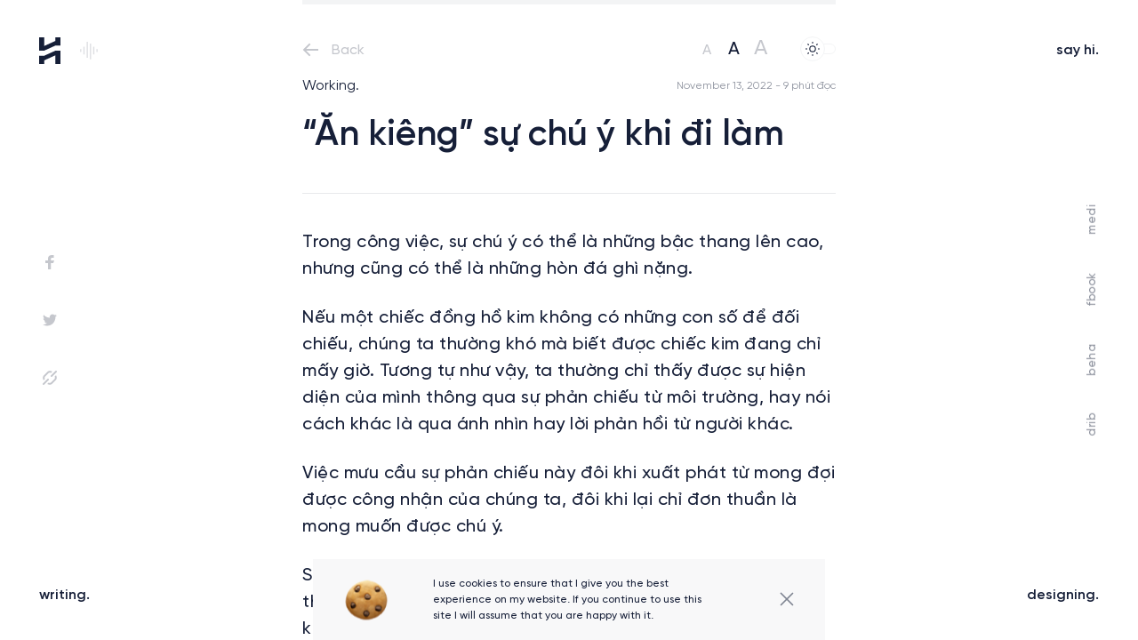

--- FILE ---
content_type: text/html; charset=UTF-8
request_url: https://hoang.moe/su-chu-y/
body_size: 19866
content:
<!doctype html><html lang="en-US" class="no-js stop-scroll"><head><meta charset="UTF-8"><meta name="viewport" content="width=device-width"><link rel="profile" href="https://gmpg.org/xfn/11"><link rel="pingback" href="https://hoang.moe/xmlrpc.php"><link rel="icon"
 href="https://hoang.moe/wp-content/uploads/2020/05/favicon.png"
 sizes="32x32"><link rel="icon"
 href="https://hoang.moe/wp-content/uploads/2020/05/favicon.png"
 sizes="192x192"><link rel="apple-touch-icon-precomposed"
 href="https://hoang.moe/wp-content/uploads/2020/05/favicon.png"><meta name="msapplication-TileImage"
 content="https://hoang.moe/wp-content/uploads/2020/05/favicon.png"> <script>history.scrollRestoration = "manual"</script> <title>“Ăn kiêng” sự chú ý khi đi làm - Designer. Writer. Animal Lover.</title><meta name="robots" content="max-snippet:-1, max-image-preview:large, max-video-preview:-1"/><link rel="canonical" href="https://hoang.moe/su-chu-y/" /><meta property="og:locale" content="en_US" /><meta property="og:type" content="article" /><meta property="og:title" content="“Ăn kiêng” sự chú ý khi đi làm - Designer. Writer. Animal Lover." /><meta property="og:description" content="Trong công việc, sự chú ý có thể là những bậc thang lên cao, nhưng cũng có thể là những hòn đá ghì nặng. Nếu một chiếc đồng hồ kim không có những con số để đối chiếu, chúng ta thường khó mà biết được chiếc kim đang chỉ mấy giờ. Tương tự như vậy, &hellip;" /><meta property="og:url" content="https://hoang.moe/su-chu-y/" /><meta property="og:site_name" content="Designer. Writer. Animal Lover." /><meta property="article:section" content="Writing" /><meta property="article:published_time" content="2022-11-13T19:41:41+00:00" /><meta property="article:modified_time" content="2023-07-03T02:13:54+00:00" /><meta property="og:updated_time" content="2023-07-03T02:13:54+00:00" /><meta property="og:image" content="https://hoang.moe/wp-content/uploads/2022/11/0_Diet.png" /><meta property="og:image:secure_url" content="https://hoang.moe/wp-content/uploads/2022/11/0_Diet.png" /><meta property="og:image:width" content="1200" /><meta property="og:image:height" content="1200" /><meta name="twitter:card" content="summary_large_image" /><meta name="twitter:description" content="Trong công việc, sự chú ý có thể là những bậc thang lên cao, nhưng cũng có thể là những hòn đá ghì nặng. Nếu một chiếc đồng hồ kim không có những con số để đối chiếu, chúng ta thường khó mà biết được chiếc kim đang chỉ mấy giờ. Tương tự như vậy, [&hellip;]" /><meta name="twitter:title" content="“Ăn kiêng” sự chú ý khi đi làm - Designer. Writer. Animal Lover." /><meta name="twitter:image" content="https://hoang.moe/wp-content/uploads/2022/11/0_Diet.png" /> <script type='application/ld+json' class='yoast-schema-graph yoast-schema-graph--main'>{"@context":"https://schema.org","@graph":[{"@type":"WebSite","@id":"https://hoang.moe/#website","url":"https://hoang.moe/","name":"Designer. Writer. Animal Lover.","inLanguage":"en-US","description":"My digital world, where I share thinking about life, work and design.","potentialAction":[{"@type":"SearchAction","target":"https://hoang.moe/?s={search_term_string}","query-input":"required name=search_term_string"}]},{"@type":"ImageObject","@id":"https://hoang.moe/su-chu-y/#primaryimage","inLanguage":"en-US","url":"https://hoang.moe/wp-content/uploads/2022/11/0_Diet.png","width":1200,"height":1200},{"@type":"WebPage","@id":"https://hoang.moe/su-chu-y/#webpage","url":"https://hoang.moe/su-chu-y/","name":"\u201c\u0102n ki\u00eang\u201d s\u1ef1 ch\u00fa \u00fd khi \u0111i l\u00e0m - Designer. Writer. Animal Lover.","isPartOf":{"@id":"https://hoang.moe/#website"},"inLanguage":"en-US","primaryImageOfPage":{"@id":"https://hoang.moe/su-chu-y/#primaryimage"},"datePublished":"2022-11-13T19:41:41+00:00","dateModified":"2023-07-03T02:13:54+00:00","author":{"@id":"https://hoang.moe/#/schema/person/c956244067f32c41a07459088d9a812a"},"potentialAction":[{"@type":"ReadAction","target":["https://hoang.moe/su-chu-y/"]}]},{"@type":["Person"],"@id":"https://hoang.moe/#/schema/person/c956244067f32c41a07459088d9a812a","name":"Hoang Nguyen","image":{"@type":"ImageObject","@id":"https://hoang.moe/#authorlogo","inLanguage":"en-US","url":"https://secure.gravatar.com/avatar/473a0d8100ef666e53f8de9308a45f92?s=96&d=mm&r=g","caption":"Hoang Nguyen"},"sameAs":[]}]}</script> <link rel='dns-prefetch' href='//s.w.org' /> <script type="text/javascript">window._wpemojiSettings = {"baseUrl":"https:\/\/s.w.org\/images\/core\/emoji\/12.0.0-1\/72x72\/","ext":".png","svgUrl":"https:\/\/s.w.org\/images\/core\/emoji\/12.0.0-1\/svg\/","svgExt":".svg","source":{"concatemoji":"https:\/\/hoang.moe\/wp-includes\/js\/wp-emoji-release.min.js?ver=5.3.2"}};
			!function(e,a,t){var r,n,o,i,p=a.createElement("canvas"),s=p.getContext&&p.getContext("2d");function c(e,t){var a=String.fromCharCode;s.clearRect(0,0,p.width,p.height),s.fillText(a.apply(this,e),0,0);var r=p.toDataURL();return s.clearRect(0,0,p.width,p.height),s.fillText(a.apply(this,t),0,0),r===p.toDataURL()}function l(e){if(!s||!s.fillText)return!1;switch(s.textBaseline="top",s.font="600 32px Arial",e){case"flag":return!c([127987,65039,8205,9895,65039],[127987,65039,8203,9895,65039])&&(!c([55356,56826,55356,56819],[55356,56826,8203,55356,56819])&&!c([55356,57332,56128,56423,56128,56418,56128,56421,56128,56430,56128,56423,56128,56447],[55356,57332,8203,56128,56423,8203,56128,56418,8203,56128,56421,8203,56128,56430,8203,56128,56423,8203,56128,56447]));case"emoji":return!c([55357,56424,55356,57342,8205,55358,56605,8205,55357,56424,55356,57340],[55357,56424,55356,57342,8203,55358,56605,8203,55357,56424,55356,57340])}return!1}function d(e){var t=a.createElement("script");t.src=e,t.defer=t.type="text/javascript",a.getElementsByTagName("head")[0].appendChild(t)}for(i=Array("flag","emoji"),t.supports={everything:!0,everythingExceptFlag:!0},o=0;o<i.length;o++)t.supports[i[o]]=l(i[o]),t.supports.everything=t.supports.everything&&t.supports[i[o]],"flag"!==i[o]&&(t.supports.everythingExceptFlag=t.supports.everythingExceptFlag&&t.supports[i[o]]);t.supports.everythingExceptFlag=t.supports.everythingExceptFlag&&!t.supports.flag,t.DOMReady=!1,t.readyCallback=function(){t.DOMReady=!0},t.supports.everything||(n=function(){t.readyCallback()},a.addEventListener?(a.addEventListener("DOMContentLoaded",n,!1),e.addEventListener("load",n,!1)):(e.attachEvent("onload",n),a.attachEvent("onreadystatechange",function(){"complete"===a.readyState&&t.readyCallback()})),(r=t.source||{}).concatemoji?d(r.concatemoji):r.wpemoji&&r.twemoji&&(d(r.twemoji),d(r.wpemoji)))}(window,document,window._wpemojiSettings);</script> <style type="text/css">img.wp-smiley,
img.emoji {
	display: inline !important;
	border: none !important;
	box-shadow: none !important;
	height: 1em !important;
	width: 1em !important;
	margin: 0 .07em !important;
	vertical-align: -0.1em !important;
	background: none !important;
	padding: 0 !important;
}</style><link rel='stylesheet' id='frontend-min-css'  href='https://hoang.moe/wp-content/themes/degamin/dist/frontend.min.css?ver=1.0.1.0' type='text/css' media='all' /><link rel='https://api.w.org/' href='https://hoang.moe/wp-json/' /><link rel="EditURI" type="application/rsd+xml" title="RSD" href="https://hoang.moe/xmlrpc.php?rsd" /><link rel="wlwmanifest" type="application/wlwmanifest+xml" href="https://hoang.moe/wp-includes/wlwmanifest.xml" /><meta name="generator" content="WordPress 5.3.2" /><link rel='shortlink' href='https://hoang.moe/?p=1634' /><link rel="alternate" type="application/json+oembed" href="https://hoang.moe/wp-json/oembed/1.0/embed?url=https%3A%2F%2Fhoang.moe%2Fsu-chu-y%2F" /><link rel="alternate" type="text/xml+oembed" href="https://hoang.moe/wp-json/oembed/1.0/embed?url=https%3A%2F%2Fhoang.moe%2Fsu-chu-y%2F&#038;format=xml" /><meta name="generator" content="Site Kit by Google 1.27.0" /><link rel="preload" media="(-webkit-device-pixel-ratio: 2)" href="https://hoang.moe/wp-content/themes/degamin/dist/public/images/loading-2x.gif" as="image"><link rel="preload" media="(-webkit-device-pixel-ratio: 1)" href="https://hoang.moe/wp-content/themes/degamin/dist/public/images/loading-1x.gif" as="image"><link rel="preload" href="https://hoang.moe/wp-content/themes/degamin/dist/public/video/01_Intro.h264.m4v" media="(hover: hover)" as="video" type="video/mp4"><link rel="preload" href="https://hoang.moe/wp-content/themes/degamin/dist/public/video/02_HomeLoop.h264.m4v" media="all" as="video" type="video/mp4"><link rel="preload" href="https://hoang.moe/wp-content/themes/degamin/dist/public/fonts/Gilroy-Semibold.woff2" as="font" type="font/woff2" crossorigin><link rel="preload" href="https://hoang.moe/wp-content/themes/degamin/dist/public/fonts/Gilroy-Medium.woff2" as="font" type="font/woff2" crossorigin> <script>window.HELP_IMPROVE_VIDEOJS = false;</script> <meta name="generator" content="Powered by WPBakery Page Builder - drag and drop page builder for WordPress."/> <script async src="//pagead2.googlesyndication.com/pagead/js/adsbygoogle.js"></script><script>(adsbygoogle = window.adsbygoogle || []).push({"google_ad_client":"ca-pub-6417509163944104","enable_page_level_ads":true,"tag_partner":"site_kit"});</script><noscript><style>.wpb_animate_when_almost_visible { opacity: 1; }</style></noscript>  <script async src="https://www.googletagmanager.com/gtag/js?id=UA-167369516-1"></script> <script>window.dataLayer = window.dataLayer || [];
  function gtag(){dataLayer.push(arguments);}
  gtag('js', new Date());

  gtag('config', 'UA-169192747-1');</script> </head><body class="post-template-default single single-post postid-1634 single-format-standard wpb-js-composer js-comp-ver-6.0.5 vc_responsive" style="overflow: hidden"><div id="main"><header id="header__site"><div id="header__site-wrap-bg"> <span id="header__site-bg" class="d-block header__site-bg"></span> <span id="header__site-theme" class="d-block header__site-bg"></span></div><div id="header--blog-detail-processing" class="has__animation animation__fade animation--element__trigger"><div class="container p-0"><div class="container--wrap"><div class="line--processing"></div><div class="line--bg"></div></div></div></div><div class="row header__site-row align-items-center no-gutters"><div id="header__site-left" class="col-auto"><div class="row no-gutters align-items-center"><div id="header__site-logo" class="col-auto has__animation"> <a id="home--page-link" href="https://hoang.moe" class="link--logo"> <img src="https://hoang.moe/wp-content/themes/degamin/dist/public/icons/logo.svg" class="svg" alt="logo-svg"> </a></div><div id="header__site-sound" class="col-auto d-md-block d-none hidden--mobile"> <a href="#sound" data-cursor="sound-off"
 data-sound-src="https://hoang.moe/wp-content/uploads/2020/04/Magical-Piano-Version.mp3"
 data-text-position="right"  data-text="turn off"
 data-text-off="turn off"
 data-text-on="turn on"  class="animation__fade has__animation link--sound cursor__link-hover"> </a></div></div></div><div id="header__site-message"><div id="header--message-designing"
 class="header--message"
 data-offset-trigger=".5"><div class="container__full-content"><div class="row"><div class="col-md-7 col-sm-9 text-sm-left text-center col-12 offset-md-4 offset-sm-3 pl-sm-5 pr-md-5 has__animation animation__chars-fade none-splitting animation--element__trigger"><p class="mb-0 animation__chars-fade--element"><span class="d-sm-inline-block d-none">I update</span> my&#160;<a
 href="https://dribbble.com/Hoanguyen"
 class="link--underline d-inline-block p-0"
 target="_blank">dribbble</a>&#160;<span
 class="d-sm-inline-block d-none">more
 frequently.<span class="d-md-inline-block d-none">&#160;Please
 go there to see more.</span></span></p></div></div></div></div><div id="header--message-blog" class="header--message"><div class="container__full-content"><div class="row justify-content-md-start justify-content-center no-gutters"><div class="col-md-8 col-auto offset-md-1"><div class="row align-items-end"><div class="col-md-auto col-12 col--filter"><div class="has__animation animation__chars-fade none-splitting animation--element__trigger"
 data-offset-trigger=".5"><div class="mb-0 d-flex d-flex--filter-category animation__chars-fade--element"><span
 class="d-sm-inline-block d-none">Bạn đang</span> <span
 class="d-inline-block">&#160;đọc</span><div class="d-inline-block blog--category-filter-wrap"><a
 href="#dropdown-blog-category"
 class="d-inline-block link--underline link--underline-child p-0"><span
 class="lb--text">tất cả</span> <img
 src="https://hoang.moe/wp-content/themes/degamin/dist/public/icons/menu-down.svg" alt="menu-down"> <span class="link--underline-element"></span> </a><ul class="blog--category-filter ul-reset"><li class="cat--filter"> <a id="category-1"
 class="cat--filter-link "
 href="https://hoang.moe/writing"
 class="d-block"><span
 class="lb--text">Tất cả</span></a></li><li class="cat--filter"><a
 id="category-4"
 class="cat--filter-link "
 href="https://hoang.moe/writing/designing/"
 class="d-block"><span
 class="lb--text">Designing</span></a></li><li class="cat--filter"><a
 id="category-3"
 class="cat--filter-link "
 href="https://hoang.moe/writing/living/"
 class="d-block"><span
 class="lb--text">Living</span></a></li><li class="cat--filter"><a
 id="category-2"
 class="cat--filter-link "
 href="https://hoang.moe/writing/working/"
 class="d-block"><span
 class="lb--text">Working</span></a></li></ul></div> <span class="d-sm-inline-block d-none">các
 blog</span>&#160;<span class="d-md-inline-block d-none">của mình.</span> <span class="d-md-inline-block d-none"> &#160;English version is
 on <a class="link--underline d-inline-block p-0" target="_blank"
 href="https://hoangthoughts.medium.com">Medium</a> </span></div></div></div><div class="col-auto ml-auto d-md-block d-none col--mode"><ul class="ul-reset row no-gutters control--view-mode"><li class="col has__animation animation__fade animation--element__trigger"
 data-offset-trigger=".6" data-screen_offset=".8"><a href="#view-grid"
 class="p-1 view--mode view--mode-active"><img
 src="https://hoang.moe/wp-content/themes/degamin/dist/public/icons/grid-interface.svg"
 alt="grid-interface"></a></li><li class="col has__animation animation__fade animation--element__trigger"
 data-offset-trigger=".7" data-screen_offset=".9"><a href="#view-list"
 class="p-1 view--mode"><img
 src="https://hoang.moe/wp-content/themes/degamin/dist/public/icons/bullet-list.svg" alt="bullet-list"></a></li></ul></div></div></div></div></div></div><div id="header--message-blog--detail" class="header--message d-block"><div class="container p-0"><div class="container--wrap"><div class="row no-gutters align-items-center justify-content-md-start justify-content-center"><div class="col-auto col--back-category"> <a id="btn--back--category"
 href="https://hoang.moe/writing"
 class="btn--back-category has__animation"> <span class="icon"><img class="svg reverser"
 src="https://hoang.moe/wp-content/themes/degamin/dist/public/icons/hit-left.svg"
 alt="hit-left"></span><span
 class="text d-inline-block">Back</span></a></div><div class="col-auto ml-auto col--single-control d-md-block d-none"><div class="row align-items-center no-gutters"><div class="single--control-fonts col-auto has__animation"><div class="row align-items-end no-gutters"> <a href="#font-size-small" class="btn--font col-auto"><span>A</span></a> <a href="#font-size-medium" class="btn--font active col-auto"><span>A</span></a> <a href="#font-size-large" class="btn--font col-auto"><span>A</span></a></div></div><div class="single--control-light col-auto"> <a href="#change--theme-mode"
 class="switch mb-0 d-block has__animation animation__fade animation--element__trigger"
 data-screen_offset="1.1"> <span class="switch--box"></span> <span class="switch--slider"> <img src="https://hoang.moe/wp-content/themes/degamin/dist/public/icons/sun.svg"
 class="icon--switch icon--shining" alt="icon--shining"> <img src="https://hoang.moe/wp-content/themes/degamin/dist/public/icons/moon-stars.svg"
 class="icon--switch icon--night" alt="icon--night"> </span> </a></div></div></div></div></div></div></div></div><div id="header__site-contact" class="col-auto ml-auto"><div id="socials--mobile" class="btn--header-contact d-sm-none d-block"><div class="wrap--icon"> <a href="#mobile-social" class="d-none-sm icon--btn-social text-center icon--btn-net active"> <img src="https://hoang.moe/wp-content/themes/degamin/dist/public/icons/network.svg" alt="icon-network"> </a> <a href="#close-social" class="icon--btn-social text-center icon--btn-remove"> <img src="https://hoang.moe/wp-content/themes/degamin/dist/public/icons/e-remove-mobile.svg" alt="e-remove-mobile"> </a></div></div><div id="say-hi" class="btn--header-contact d-sm-block d-none"> <a href="#say-hi"
 class="h5 cursor__link-hover has__animation animation__chars-fade link--say-hi none-hover"
 data-cursor="hand" data-text-position="left" data-stagger=".1"
 data-text="don't be shy">say hi.</a> <a href="#close-contact" class="link--close-contact"><div class="icon__close-contact"> <span class="line--close line--close-1 d-block"></span> <span class="line--close line--close-2 d-block"></span></div> </a></div></div></div></header><main id="viewpoint" data-scrollbar><div id="writing--page-single" class="page--content page--content-writing-single template--single"><div class="container p-0"><div class="container--wrap"><div class="writing--single post--single writing--page-single-content pb-sm-4 post--single-active post-1634 post type-post status-publish format-standard has-post-thumbnail hentry category-working category-writing"                        data-post="1634"><div class="post--single-meta row align-items-center mb-sm-2 mb-1"><div class="col-sm-7 col-5 post--single-meta-item post--single-meta--category has__animation animation__chars-fade none-splitting"
 data-screen_offset="0.8"
 data-screen_offset-api="0.8"><p class="mb-0 animation__chars-fade--element"> Working.</p></div><div class="col-sm-5 col-7 text-right post--single-meta-item post--single-meta--date text-pf-gray has__animation animation__chars-fade none-splitting"
 data-screen_offset-api="0.8"
 data-screen_offset="0.8"><p class="mb-0 animation__chars-fade--element"> November 13, 2022                                - 9 phút đọc</p></div></div><h1 class="post--single-heading pb-sm-3 pb-2 animation__line-mask has__animation"
 data-screen_offset-api="1"
 data-screen_offset="1">“Ăn kiêng” sự chú ý khi đi làm</h1><p class="mb-0"><span class="d-block has__animation animation__fade post--single-border mb-0"
 data-screen_offset-api="1.3"
 data-screen_offset="1.3"></span></p><div class="post--single-content pt-sm-3 has__animation animation__fade fade--extend-translate"
 data-translate="120"
 data-screen_offset-api="1.3"
 data-screen_offset="1.3"><p>Trong công việc, sự chú ý có thể là những bậc thang lên cao, nhưng cũng có thể là những hòn đá ghì nặng.</p><p>Nếu một chiếc đồng hồ kim không có những con số để đối chiếu, chúng ta thường khó mà biết được chiếc kim đang chỉ mấy giờ. Tương tự như vậy, ta thường chỉ thấy được sự hiện diện của mình thông qua sự phản chiếu từ môi trường, hay nói cách khác là qua ánh nhìn hay lời phản hồi từ người khác.</p><p>Việc mưu cầu sự phản chiếu này đôi khi xuất phát từ mong đợi được công nhận của chúng ta, đôi khi lại chỉ đơn thuần là mong muốn được chú ý.</p><p>Sự chú ý giống đồ ăn ở chỗ: ăn vừa đủ thì tốt, ăn nhiều quá thì nhận “hậu quả” ngay. Cũng giống như việc ăn kiêng là kiểm soát việc tiêu thụ thức ăn, đồ uống không tốt cho sức khoẻ để duy trì cân nặng mong muốn, ăn kiêng sự chú ý tiêu cực là việc ta nên làm để phát triển lành mạnh trong môi trường công việc.</p><hr /><h3><div class="wrap__original-lazy aligncenter size-full wp-image-1636"><div class="wrap--image mb-0"><img src="https://hoang.moe/wp-content/uploads/2022/11/1_Why-W-50x28.png"  class="data__original-lazy has--data-srcset  size-full wp-image-1636" data-original="https://hoang.moe/wp-content/uploads/2022/11/1_Why-W.png" alt="" width="1200" height="680" data-srcset="https://hoang.moe/wp-content/uploads/2022/11/1_Why-W.png 1200w, https://hoang.moe/wp-content/uploads/2022/11/1_Why-W-300x170.png 300w, https://hoang.moe/wp-content/uploads/2022/11/1_Why-W-1024x580.png 1024w, https://hoang.moe/wp-content/uploads/2022/11/1_Why-W-500x283.png 500w, https://hoang.moe/wp-content/uploads/2022/11/1_Why-W-768x435.png 768w, https://hoang.moe/wp-content/uploads/2022/11/1_Why-W-50x28.png 50w" sizes="(max-width: 1200px) 100vw, 1200px" /></div></div></h3><h3>Vì sao ta tìm kiếm sự chú ý trong công ty?</h3><p>Với mình, việc tìm kiếm sự chú ý không xấu, vì nó là bản chất tự nhiên của con người. Ngay cả người có tính cách hướng nội ít nhiều cũng cần sự chú ý từ bạn bè, người thân quen. Nhưng khi sự tìm kiếm này được đẩy mạnh hơn, có thể là do một vài lý do sau:</p><ul><li>Ta có xu hướng yêu bản thân quá nhiều, mong đợi được trở thành một người đặc biệt trong mắt người khác. Trường hợp này thường thấy nhất ở những người luôn thể hiện cá tính mạnh, khác biệt. Đó đôi lúc là những người huyên náo nhất, nhưng cũng có thể là những người có vẻ lạnh lùng, xa cách nhất.</li><li>Ta tự ti vào bản thân, luôn nghi ngờ vào sự tồn tại của mình. Nên nếu không thấy công việc có tiến triển, hay giá trị mình đóng góp được công nhận, ta sẽ không thoải mái với bản thân.</li><li>Ta lớn lên trong sự đùm bọc, quan tâm chu đáo của gia đình. Ra khỏi nhà, ta muốn tìm kiếm cảm giác này cả ở những nơi khác.</li></ul><p>Giờ hãy cùng nhìn sâu hơn vào những biểu hiện trong thực tế.</p><hr /><h3><div class="wrap__original-lazy aligncenter size-full wp-image-1637"><div class="wrap--image mb-0"><img src="https://hoang.moe/wp-content/uploads/2022/11/2_Positive-W-50x28.png"  class="data__original-lazy has--data-srcset  size-full wp-image-1637" data-original="https://hoang.moe/wp-content/uploads/2022/11/2_Positive-W.png" alt="" width="1200" height="680" data-srcset="https://hoang.moe/wp-content/uploads/2022/11/2_Positive-W.png 1200w, https://hoang.moe/wp-content/uploads/2022/11/2_Positive-W-300x170.png 300w, https://hoang.moe/wp-content/uploads/2022/11/2_Positive-W-1024x580.png 1024w, https://hoang.moe/wp-content/uploads/2022/11/2_Positive-W-500x283.png 500w, https://hoang.moe/wp-content/uploads/2022/11/2_Positive-W-768x435.png 768w, https://hoang.moe/wp-content/uploads/2022/11/2_Positive-W-50x28.png 50w" sizes="(max-width: 1200px) 100vw, 1200px" /></div></div></h3><h3>Các biểu hiện của sự tìm kiếm chú ý tích cực</h3><p><strong>1. Tìm kiếm sự giúp đỡ sau khi đã tự mình mày mò vấn đề</strong></p><p>Có những việc ta biết là mình làm được, nhưng lại không tin vào điều đó, nên ta tìm kiếm sự quan tâm giúp đỡ từ người khác, trong khi điều chúng ta cần có thể chỉ là một lời xác nhận.Đôi khi chỉ cần nghe câu “Anh tin em làm được mà!” là đã đủ để ta tràn đầy tự tin hoàn thành công việc rồi.</p><p>Thực ra điều này không sai, vì mỗi người mỗi khác. Người thì ít cần, nhưng người lại có nhiều nhu cầu được chăm sóc, và được trấn an. Nếu có người trấn an rằng bạn có thể làm được, có thể bạn sẽ hoàn thành công việc mỹ mãn hơn dự kiến.</p><p><strong>2. Tìm sự công nhận cho những việc đã làm sau khi đã cố gắng hết sức</strong></p><p>Đây là một mong muốn hợp lý, rõ ràng là chẳng ai cảm thấy vui vẻ gì nếu những đóng góp của mình cứ như bị hút vào những cái hố đen không một dấu vết.</p><p>Một người dẫn đầu tốt sẽ là người quan sát được sự tiến bộ của đồng đội và tự biết cách để công nhận điều đó. Đó có thể là những lời khen chân thành, một lời cảm ơn vì đã nỗ lực đơn giản, hay một lời quan tâm sức khỏe và nhắc nhở chăm sóc bản thân.</p><p>Sự công nhận cung cấp những dấu hiệu cho thấy sự phát triển của bản thân, cũng giúp tiếp thêm năng lượng cho <a href="https://hoang.moe/ngon-lua-ben-trong/" target="_blank" rel="noopener noreferrer">ngọn lửa đam mê tiếp tục cháy</a></p><hr /><h3><div class="wrap__original-lazy aligncenter size-full wp-image-1638"><div class="wrap--image mb-0"><img src="https://hoang.moe/wp-content/uploads/2022/11/3_Negative-W-50x28.png"  class="data__original-lazy has--data-srcset  size-full wp-image-1638" data-original="https://hoang.moe/wp-content/uploads/2022/11/3_Negative-W.png" alt="" width="1200" height="680" data-srcset="https://hoang.moe/wp-content/uploads/2022/11/3_Negative-W.png 1200w, https://hoang.moe/wp-content/uploads/2022/11/3_Negative-W-300x170.png 300w, https://hoang.moe/wp-content/uploads/2022/11/3_Negative-W-1024x580.png 1024w, https://hoang.moe/wp-content/uploads/2022/11/3_Negative-W-500x283.png 500w, https://hoang.moe/wp-content/uploads/2022/11/3_Negative-W-768x435.png 768w, https://hoang.moe/wp-content/uploads/2022/11/3_Negative-W-50x28.png 50w" sizes="(max-width: 1200px) 100vw, 1200px" /></div></div></h3><h3>Các biểu hiện của sự tìm kiếm không lành mạnh</h3><p><strong>1. Ta làm quá mọi thứ như thể nó là thảm họa</strong></p><p>Khách hàng vẫn tiếp tục feedback khi đã qua mốc thời gian? Máy tính tự nhiên dở chứng khi đang có hứng làm việc? Đồng nghiệp hứa sẽ hoàn thành task đó hôm nay, nhưng sáng ra lại thấy xin nghỉ? Giấy trong toilet đã hết không ai thay?Bình tĩnh lại sẽ thấy, Chẳng có việc gì ở trên sẽ khiến ta lập tức gặp chuyện gì nghiêm trọng, nhưng ta lại la làng lên như thể thảm họa sắp xảy ra.</p><p>Ta giống như Chí Phèo muốn cả làng Vũ Đại biết được vấn đề của mình.</p><p><strong>2. Ta khoe khoang “hơi quá” về những gì đã làm được</strong></p><p>Ta muốn được công nhận, nhưng lại thấy thành thích mình chưa đủ ngầu. Nên tự cho phép mình phóng đại mọi thứ lên một tí.Ta làm 8 thì nói 10, làm được 10 thì cho rằng lẽ ra có thể làm được tới 12 nếu không gặp này, gặp kia.</p><p><strong>3. Ta lấy chuyện người khác “làm quà”</strong></p><p>Cảm giác được trở thành nhà thông thái, được mọi người tìm tới khi muốn biết thông tin gì đấy cũng thật gây nghiện. Nhưng để có kiến thức như vậy thì thật là khó.Do vậy, ta chọn trở thành nhà “biết tuốt” chuyện thâm cung bí sử. Gặp ai cũng “bán chuyện” người khác để làm quà.</p><p>Ta trở thành “bác hàng xóm tọc mạch” trong công ty.</p><p><strong>4. Ta hay than phiền, thường đề xuất nghỉ việc</strong></p><p>Với mình, việc than phiền, đòi rút khỏi dự án hay thậm chí xin nghỉ việc ngay sau khi xảy ra một điều gì không hài lòng vì đồng nghiệp, khách hàng,… phần nào cũng tương tự như một đứa trẻ ăn vạ ở cửa hàng đồ chơi để đòi bố mẹ mua cho.Ta cứ dỗi trước cái đã, để xem mọi người phản ứng thế nào rồi tính tiếp.</p><hr /><h3><div class="wrap__original-lazy aligncenter size-full wp-image-1639"><div class="wrap--image mb-0"><img src="https://hoang.moe/wp-content/uploads/2022/11/4_How-W-50x28.png"  class="data__original-lazy has--data-srcset  size-full wp-image-1639" data-original="https://hoang.moe/wp-content/uploads/2022/11/4_How-W.png" alt="" width="1200" height="680" data-srcset="https://hoang.moe/wp-content/uploads/2022/11/4_How-W.png 1200w, https://hoang.moe/wp-content/uploads/2022/11/4_How-W-300x170.png 300w, https://hoang.moe/wp-content/uploads/2022/11/4_How-W-1024x580.png 1024w, https://hoang.moe/wp-content/uploads/2022/11/4_How-W-500x283.png 500w, https://hoang.moe/wp-content/uploads/2022/11/4_How-W-768x435.png 768w, https://hoang.moe/wp-content/uploads/2022/11/4_How-W-50x28.png 50w" sizes="(max-width: 1200px) 100vw, 1200px" /></div></div></h3><h3>Làm thế nào để ta bắt đầu ăn kiêng sự chú ý?</h3><p>Trước đây, trong khoảng thời gian lo sợ bị thay thế trong công việc, mình đã từng vô lối tìm kiếm sự chú ý. Một trong những biểu hiện của mình là chỉ trích sai lầm của người khác, và tự cho rằng họ mắc sai lầm vì mình không có ở đó để chỉ bảo.</p><p>Phải thừa nhận là mong muốn có được chú ý không sai. Nhưng thái độ và hành vi để đạt được nó có thể mang tới những hệ quả tiêu cực như lãng phí năng lượng, gây ảnh hưởng lên hình ảnh của bản thân, và cả người khác. Sự chú ý dễ gây “nghiện”, thậm chí ta còn có thể thèm nó tới mù quáng. Lúc này lòng ích kỷ bao trùm, và ta luôn trong trạng thái giành giật sự chú ý.</p><p>Do vậy, hãy tự quan sát xem điều gì đang xảy ra.</p><p>Nếu ta đang vô thức tìm kiếm sự chú ý, hãy xem lại lý do cốt lõi của điều này là gì và giảm bớt những biểu hiện tiêu cực đã được nhắc ở trên. Bạn cần hiểu rằng đi tìm kiếm sự chú ý là một dạng tìm kiếm động lực từ bên ngoài, mà động lực bền vững thì nên tới từ bên trong.</p><p>Nếu xung quanh ta đang có những người có biểu hiện như vậy, chỉ cần nhận ra và có phản ứng phù hợp. Có thể cho họ một phần sự chú ý họ muốn, cũng vừa thể hiện lằn ranh mà bạn không muốn họ bước qua.</p><hr /><h3><div class="wrap__original-lazy aligncenter size-full wp-image-1640"><div class="wrap--image mb-0"><img src="https://hoang.moe/wp-content/uploads/2022/11/5_Thoughts-W-50x28.png"  class="data__original-lazy has--data-srcset  size-full wp-image-1640" data-original="https://hoang.moe/wp-content/uploads/2022/11/5_Thoughts-W.png" alt="" width="1200" height="680" data-srcset="https://hoang.moe/wp-content/uploads/2022/11/5_Thoughts-W.png 1200w, https://hoang.moe/wp-content/uploads/2022/11/5_Thoughts-W-300x170.png 300w, https://hoang.moe/wp-content/uploads/2022/11/5_Thoughts-W-1024x580.png 1024w, https://hoang.moe/wp-content/uploads/2022/11/5_Thoughts-W-500x283.png 500w, https://hoang.moe/wp-content/uploads/2022/11/5_Thoughts-W-768x435.png 768w, https://hoang.moe/wp-content/uploads/2022/11/5_Thoughts-W-50x28.png 50w" sizes="(max-width: 1200px) 100vw, 1200px" /></div></div></h3><h3>Suy nghĩ cuối</h3><p>Thay vì tìm kiếm sự chú ý (Attention Seeking), ta có thể chuyển dần sang tìm kiếm sự kết nối (Connection Seeking). Vì sự chú ý chỉ là 1 chiều, còn kết nối có tính 2 chiều. Điều này nghĩa là đòi hỏi chúng ta đầu tư nhiều hơn để tạo ra sự chú ý từ những mối quan hệ bền vững, nhờ vậy ta có được sự phản chiếu lành mạnh cho bản thân mình. Nói ngắn gọn hơn, là để có được sự chú ý thì ta cũng phải biết cho đi sự chú ý: chú ý đến công việc và chú ý đến người khác.</p></div><div class="post--single-sharing row align-items-center mb-sm-2 mb-1 no-gutters"><div class="col-sm-8 col-12 post---single-sharing--label mb-sm-0 mb-2"><p class="mb-0">đọc thấy hay? share ngay cho bạn bè cùng đọc</p></div><div class="col-sm-auto col-12 post---single-sharing--socials ml-auto"><ul class="post--single-socials row mb-0 p-0 no-gutters"><li class="social--sharing-item social--sharing-tag col-auto"> <a class="social--sharing-tag--single-link border--box cursor__link-hover"
 data-position="left" data-mobile="right"
 target="_blank"
 href="https://hoang.moe/su-chu-y/"
 data-cursor="heart" data-text-position="right"
 data-text="copy link"
 > <img
 src="https://hoang.moe/wp-content/themes/degamin/dist/public/icons/a-tag.svg" alt="a-tag"> <img src="https://hoang.moe/wp-content/themes/degamin/dist/public/icons/social-border.svg" alt="social-border"
 class="svg border--box-hover"> </a></li><li class="social--sharing-item social--sharing-twitter  col-auto"> <a class="social--sharing-twitter--single-link border--box cursor__link-hover"
 target="_blank"
 href="https://twitter.com/share?text=“Ăn kiêng” sự chú ý khi đi làm&url=https://hoang.moe/su-chu-y/"
 data-cursor="heart" data-text-position="right"
 data-text="thanks for sharing"
 > <img
 src="https://hoang.moe/wp-content/themes/degamin/dist/public/icons/logo-twitter.svg" alt="logo-twitter"> <img src="https://hoang.moe/wp-content/themes/degamin/dist/public/icons/social-border.svg" alt="social-border"
 class="svg border--box-hover"> </a></li><li class="social--sharing-item social--sharing-fb col-auto"> <a class="social--sharing-fb--single-link border--box cursor__link-hover"
 target="_blank"
 href="https://www.facebook.com/sharer/sharer.php?u=https://hoang.moe/su-chu-y/&p[title]=“Ăn kiêng” sự chú ý khi đi làm"
 data-cursor="heart" data-text-position="right"
 data-text="thanks for sharing"
 > <img
 src="https://hoang.moe/wp-content/themes/degamin/dist/public/icons/logo-fb.svg" alt="logo-fb"> <img src="https://hoang.moe/wp-content/themes/degamin/dist/public/icons/social-border.svg" alt="social-border"
 class="svg border--box-hover"> </a></li></ul></div></div><div class="mb-sm-7 mb-3 no-gutters"> <script src="https://f.convertkit.com/ckjs/ck.5.js"></script> <form action="https://app.convertkit.com/forms/1956946/subscriptions" class="seva-form formkit-form" method="post" data-sv-form="1956946" data-uid="0960db4dfb" data-format="inline" data-version="5" data-options="{&quot;settings&quot;:{&quot;after_subscribe&quot;:{&quot;action&quot;:&quot;message&quot;,&quot;success_message&quot;:&quot;Success! Now check your email to confirm your subscription.&quot;,&quot;redirect_url&quot;:&quot;&quot;},&quot;analytics&quot;:{&quot;google&quot;:null,&quot;facebook&quot;:null,&quot;segment&quot;:null,&quot;pinterest&quot;:null,&quot;sparkloop&quot;:null,&quot;googletagmanager&quot;:null},&quot;modal&quot;:{&quot;trigger&quot;:&quot;timer&quot;,&quot;scroll_percentage&quot;:null,&quot;timer&quot;:5,&quot;devices&quot;:&quot;all&quot;,&quot;show_once_every&quot;:15},&quot;powered_by&quot;:{&quot;show&quot;:true,&quot;url&quot;:&quot;https://convertkit.com?utm_source=dynamic&amp;utm_medium=referral&amp;utm_campaign=poweredby&amp;utm_content=form&quot;},&quot;recaptcha&quot;:{&quot;enabled&quot;:false},&quot;return_visitor&quot;:{&quot;action&quot;:&quot;show&quot;,&quot;custom_content&quot;:&quot;&quot;},&quot;slide_in&quot;:{&quot;display_in&quot;:&quot;bottom_left&quot;,&quot;trigger&quot;:&quot;timer&quot;,&quot;scroll_percentage&quot;:null,&quot;timer&quot;:&quot;3&quot;,&quot;devices&quot;:&quot;all&quot;,&quot;show_once_every&quot;:15},&quot;sticky_bar&quot;:{&quot;display_in&quot;:&quot;top&quot;,&quot;trigger&quot;:&quot;timer&quot;,&quot;scroll_percentage&quot;:null,&quot;timer&quot;:5,&quot;devices&quot;:&quot;all&quot;,&quot;show_once_every&quot;:15}},&quot;version&quot;:&quot;5&quot;}" min-width="400 500 600 700 800" style="background-color: rgb(255, 255, 255); border-radius: 0px;"><div data-style="full"><div data-element="column" class="formkit-background" style="background-image: url(&quot;https://embed.filekitcdn.com/e/mptuVLSB7qVi7jT97EUqnC/9L1AKU3GPb6rzYPUEYT15J&quot;);"></div><div data-element="column" class="formkit-column"><div class="formkit-header" data-element="header" style="color: rgb(22, 31, 56); font-size: 28px; font-weight: 700;"><h1 style="text-align:center">Nhận 5 bài viết hot nhất về Sáng tạo và Tư duy.</h1></div><ul class="formkit-alert formkit-alert-error" data-element="errors" data-group="alert"></ul><div data-element="fields" class="seva-fields formkit-fields"><div class="formkit-field"><input class="formkit-input" name="email_address" aria-label="Nhập email" placeholder="Nhập email" required="" type="email" style="color: rgb(138, 143, 155); border-color: rgb(232, 233, 235); font-weight: 400;"></div><button data-element="submit" class="formkit-submit formkit-submit" style="color: rgb(22, 31, 56); background-color: rgb(242, 218, 135); border-radius: 0px; font-weight: 700;"><div class="formkit-spinner"><div></div><div></div><div></div></div><span class="">gửi coi thử</span></button></div><div class="formkit-disclaimer" data-element="disclaimer" style="color: rgb(138, 143, 155); font-size: 13px;"><p style="text-align:center">và nhận thông báo khi có bài viết mới.</p></div><div class="formkit-powered-by-convertkit-container"><a href="https://convertkit.com?utm_source=dynamic&amp;utm_medium=referral&amp;utm_campaign=poweredby&amp;utm_content=form" data-element="powered-by" class="formkit-powered-by-convertkit" data-variant="dark" target="_blank" rel="noopener noreferrer">Built with ConvertKit</a></div></div></div><style>.formkit-form[data-uid="0960db4dfb"] *{box-sizing:border-box;}.formkit-form[data-uid="0960db4dfb"]{-webkit-font-smoothing:antialiased;-moz-osx-font-smoothing:grayscale;}.formkit-form[data-uid="0960db4dfb"] legend{border:none;font-size:inherit;margin-bottom:10px;padding:0;position:relative;display:table;}.formkit-form[data-uid="0960db4dfb"] fieldset{border:0;padding:0.01em 0 0 0;margin:0;min-width:0;}.formkit-form[data-uid="0960db4dfb"] body:not(:-moz-handler-blocked) fieldset{display:table-cell;}.formkit-form[data-uid="0960db4dfb"] h1,.formkit-form[data-uid="0960db4dfb"] h2,.formkit-form[data-uid="0960db4dfb"] h3,.formkit-form[data-uid="0960db4dfb"] h4,.formkit-form[data-uid="0960db4dfb"] h5,.formkit-form[data-uid="0960db4dfb"] h6{color:inherit;font-size:inherit;font-weight:inherit;}.formkit-form[data-uid="0960db4dfb"] p{color:inherit;font-size:inherit;font-weight:inherit;}.formkit-form[data-uid="0960db4dfb"] ol:not([template-default]),.formkit-form[data-uid="0960db4dfb"] ul:not([template-default]),.formkit-form[data-uid="0960db4dfb"] blockquote:not([template-default]){text-align:left;}.formkit-form[data-uid="0960db4dfb"] p:not([template-default]),.formkit-form[data-uid="0960db4dfb"] hr:not([template-default]),.formkit-form[data-uid="0960db4dfb"] blockquote:not([template-default]),.formkit-form[data-uid="0960db4dfb"] ol:not([template-default]),.formkit-form[data-uid="0960db4dfb"] ul:not([template-default]){color:inherit;font-style:initial;}.formkit-form[data-uid="0960db4dfb"] .ordered-list,.formkit-form[data-uid="0960db4dfb"] .unordered-list{list-style-position:outside !important;padding-left:1em;}.formkit-form[data-uid="0960db4dfb"] .list-item{padding-left:0;}.formkit-form[data-uid="0960db4dfb"][data-format="modal"]{display:none;}.formkit-form[data-uid="0960db4dfb"][data-format="slide in"]{display:none;}.formkit-form[data-uid="0960db4dfb"][data-format="sticky bar"]{display:none;}.formkit-sticky-bar .formkit-form[data-uid="0960db4dfb"][data-format="sticky bar"]{display:block;}.formkit-form[data-uid="0960db4dfb"] .formkit-input,.formkit-form[data-uid="0960db4dfb"] .formkit-select,.formkit-form[data-uid="0960db4dfb"] .formkit-checkboxes{width:100%;}.formkit-form[data-uid="0960db4dfb"] .formkit-button,.formkit-form[data-uid="0960db4dfb"] .formkit-submit{border:0;border-radius:5px;color:#ffffff;cursor:pointer;display:inline-block;text-align:center;font-size:15px;font-weight:500;cursor:pointer;margin-bottom:15px;overflow:hidden;padding:0;position:relative;vertical-align:middle;}.formkit-form[data-uid="0960db4dfb"] .formkit-button:hover,.formkit-form[data-uid="0960db4dfb"] .formkit-submit:hover,.formkit-form[data-uid="0960db4dfb"] .formkit-button:focus,.formkit-form[data-uid="0960db4dfb"] .formkit-submit:focus{outline:none;}.formkit-form[data-uid="0960db4dfb"] .formkit-button:hover > span,.formkit-form[data-uid="0960db4dfb"] .formkit-submit:hover > span,.formkit-form[data-uid="0960db4dfb"] .formkit-button:focus > span,.formkit-form[data-uid="0960db4dfb"] .formkit-submit:focus > span{background-color:rgba(0,0,0,0.1);}.formkit-form[data-uid="0960db4dfb"] .formkit-button > span,.formkit-form[data-uid="0960db4dfb"] .formkit-submit > span{display:block;-webkit-transition:all 300ms ease-in-out;transition:all 300ms ease-in-out;padding:12px 24px;}.formkit-form[data-uid="0960db4dfb"] .formkit-input{background:#ffffff;font-size:15px;padding:12px;border:1px solid #e3e3e3;-webkit-flex:1 0 auto;-ms-flex:1 0 auto;flex:1 0 auto;line-height:1.4;margin:0;-webkit-transition:border-color ease-out 300ms;transition:border-color ease-out 300ms;}.formkit-form[data-uid="0960db4dfb"] .formkit-input:focus{outline:none;border-color:#1677be;-webkit-transition:border-color ease 300ms;transition:border-color ease 300ms;}.formkit-form[data-uid="0960db4dfb"] .formkit-input::-webkit-input-placeholder{color:inherit;opacity:0.8;}.formkit-form[data-uid="0960db4dfb"] .formkit-input::-moz-placeholder{color:inherit;opacity:0.8;}.formkit-form[data-uid="0960db4dfb"] .formkit-input:-ms-input-placeholder{color:inherit;opacity:0.8;}.formkit-form[data-uid="0960db4dfb"] .formkit-input::placeholder{color:inherit;opacity:0.8;}.formkit-form[data-uid="0960db4dfb"] [data-group="dropdown"]{position:relative;display:inline-block;width:100%;}.formkit-form[data-uid="0960db4dfb"] [data-group="dropdown"]::before{content:"";top:calc(50% - 2.5px);right:10px;position:absolute;pointer-events:none;border-color:#4f4f4f transparent transparent transparent;border-style:solid;border-width:6px 6px 0 6px;height:0;width:0;z-index:999;}.formkit-form[data-uid="0960db4dfb"] [data-group="dropdown"] select{height:auto;width:100%;cursor:pointer;color:#333333;line-height:1.4;margin-bottom:0;padding:0 6px;-webkit-appearance:none;-moz-appearance:none;appearance:none;font-size:15px;padding:12px;padding-right:25px;border:1px solid #e3e3e3;background:#ffffff;}.formkit-form[data-uid="0960db4dfb"] [data-group="dropdown"] select:focus{outline:none;}.formkit-form[data-uid="0960db4dfb"] [data-group="checkboxes"]{text-align:left;margin:0;}.formkit-form[data-uid="0960db4dfb"] [data-group="checkboxes"] [data-group="checkbox"]{margin-bottom:10px;}.formkit-form[data-uid="0960db4dfb"] [data-group="checkboxes"] [data-group="checkbox"] *{cursor:pointer;}.formkit-form[data-uid="0960db4dfb"] [data-group="checkboxes"] [data-group="checkbox"]:last-of-type{margin-bottom:0;}.formkit-form[data-uid="0960db4dfb"] [data-group="checkboxes"] [data-group="checkbox"] input[type="checkbox"]{display:none;}.formkit-form[data-uid="0960db4dfb"] [data-group="checkboxes"] [data-group="checkbox"] input[type="checkbox"] + label::after{content:none;}.formkit-form[data-uid="0960db4dfb"] [data-group="checkboxes"] [data-group="checkbox"] input[type="checkbox"]:checked + label::after{border-color:#ffffff;content:"";}.formkit-form[data-uid="0960db4dfb"] [data-group="checkboxes"] [data-group="checkbox"] input[type="checkbox"]:checked + label::before{background:#10bf7a;border-color:#10bf7a;}.formkit-form[data-uid="0960db4dfb"] [data-group="checkboxes"] [data-group="checkbox"] label{position:relative;display:inline-block;padding-left:28px;}.formkit-form[data-uid="0960db4dfb"] [data-group="checkboxes"] [data-group="checkbox"] label::before,.formkit-form[data-uid="0960db4dfb"] [data-group="checkboxes"] [data-group="checkbox"] label::after{position:absolute;content:"";display:inline-block;}.formkit-form[data-uid="0960db4dfb"] [data-group="checkboxes"] [data-group="checkbox"] label::before{height:16px;width:16px;border:1px solid #e3e3e3;background:#ffffff;left:0px;top:3px;}.formkit-form[data-uid="0960db4dfb"] [data-group="checkboxes"] [data-group="checkbox"] label::after{height:4px;width:8px;border-left:2px solid #4d4d4d;border-bottom:2px solid #4d4d4d;-webkit-transform:rotate(-45deg);-ms-transform:rotate(-45deg);transform:rotate(-45deg);left:4px;top:8px;}.formkit-form[data-uid="0960db4dfb"] .formkit-alert{background:#f9fafb;border:1px solid #e3e3e3;border-radius:5px;-webkit-flex:1 0 auto;-ms-flex:1 0 auto;flex:1 0 auto;list-style:none;margin:25px auto;padding:12px;text-align:center;width:100%;}.formkit-form[data-uid="0960db4dfb"] .formkit-alert:empty{display:none;}.formkit-form[data-uid="0960db4dfb"] .formkit-alert-success{background:#d3fbeb;border-color:#10bf7a;color:#0c905c;}.formkit-form[data-uid="0960db4dfb"] .formkit-alert-error{background:#fde8e2;border-color:#f2643b;color:#ea4110;}.formkit-form[data-uid="0960db4dfb"] .formkit-spinner{display:-webkit-box;display:-webkit-flex;display:-ms-flexbox;display:flex;height:0px;width:0px;margin:0 auto;position:absolute;top:0;left:0;right:0;width:0px;overflow:hidden;text-align:center;-webkit-transition:all 300ms ease-in-out;transition:all 300ms ease-in-out;}.formkit-form[data-uid="0960db4dfb"] .formkit-spinner > div{margin:auto;width:12px;height:12px;background-color:#fff;opacity:0.3;border-radius:100%;display:inline-block;-webkit-animation:formkit-bouncedelay-formkit-form-data-uid-0960db4dfb- 1.4s infinite ease-in-out both;animation:formkit-bouncedelay-formkit-form-data-uid-0960db4dfb- 1.4s infinite ease-in-out both;}.formkit-form[data-uid="0960db4dfb"] .formkit-spinner > div:nth-child(1){-webkit-animation-delay:-0.32s;animation-delay:-0.32s;}.formkit-form[data-uid="0960db4dfb"] .formkit-spinner > div:nth-child(2){-webkit-animation-delay:-0.16s;animation-delay:-0.16s;}.formkit-form[data-uid="0960db4dfb"] .formkit-submit[data-active] .formkit-spinner{opacity:1;height:100%;width:50px;}.formkit-form[data-uid="0960db4dfb"] .formkit-submit[data-active] .formkit-spinner ~ span{opacity:0;}.formkit-form[data-uid="0960db4dfb"] .formkit-powered-by[data-active="false"]{opacity:0.35;}.formkit-form[data-uid="0960db4dfb"] .formkit-powered-by-convertkit-container{display:-webkit-box;display:-webkit-flex;display:-ms-flexbox;display:flex;width:100%;z-index:5;margin:10px 0;position:relative;}.formkit-form[data-uid="0960db4dfb"] .formkit-powered-by-convertkit-container[data-active="false"]{opacity:0.35;}.formkit-form[data-uid="0960db4dfb"] .formkit-powered-by-convertkit{-webkit-align-items:center;-webkit-box-align:center;-ms-flex-align:center;align-items:center;background-color:#ffffff;border:1px solid #dce1e5;border-radius:4px;color:#373f45;cursor:pointer;display:block;height:36px;margin:0 auto;opacity:0.95;padding:0;-webkit-text-decoration:none;text-decoration:none;text-indent:100%;-webkit-transition:ease-in-out all 200ms;transition:ease-in-out all 200ms;white-space:nowrap;overflow:hidden;-webkit-user-select:none;-moz-user-select:none;-ms-user-select:none;user-select:none;width:190px;background-repeat:no-repeat;background-position:center;background-image:url("data:image/svg+xml;charset=utf8,%3Csvg width='162' height='20' viewBox='0 0 162 20' fill='none' xmlns='http://www.w3.org/2000/svg'%3E%3Cpath d='M83.0561 15.2457C86.675 15.2457 89.4722 12.5154 89.4722 9.14749C89.4722 5.99211 86.8443 4.06563 85.1038 4.06563C82.6801 4.06563 80.7373 5.76407 80.4605 8.28551C80.4092 8.75244 80.0387 9.14403 79.5686 9.14069C78.7871 9.13509 77.6507 9.12841 76.9314 9.13092C76.6217 9.13199 76.3658 8.88106 76.381 8.57196C76.4895 6.38513 77.2218 4.3404 78.618 2.76974C80.1695 1.02445 82.4289 0 85.1038 0C89.5979 0 93.8406 4.07791 93.8406 9.14749C93.8406 14.7608 89.1832 19.3113 83.1517 19.3113C78.8502 19.3113 74.5179 16.5041 73.0053 12.5795C72.9999 12.565 72.9986 12.5492 73.0015 12.534C73.0218 12.4179 73.0617 12.3118 73.1011 12.2074C73.1583 12.0555 73.2143 11.907 73.2062 11.7359L73.18 11.1892C73.174 11.0569 73.2075 10.9258 73.2764 10.8127C73.3452 10.6995 73.4463 10.6094 73.5666 10.554L73.7852 10.4523C73.9077 10.3957 74.0148 10.3105 74.0976 10.204C74.1803 10.0974 74.2363 9.97252 74.2608 9.83983C74.3341 9.43894 74.6865 9.14749 75.0979 9.14749C75.7404 9.14749 76.299 9.57412 76.5088 10.1806C77.5188 13.1 79.1245 15.2457 83.0561 15.2457Z' fill='%23373F45'/%3E%3Cpath d='M155.758 6.91365C155.028 6.91365 154.804 6.47916 154.804 5.98857C154.804 5.46997 154.986 5.06348 155.758 5.06348C156.53 5.06348 156.712 5.46997 156.712 5.98857C156.712 6.47905 156.516 6.91365 155.758 6.91365ZM142.441 12.9304V9.32833L141.415 9.32323V8.90392C141.415 8.44719 141.786 8.07758 142.244 8.07986L142.441 8.08095V6.55306L144.082 6.09057V8.08073H145.569V8.50416C145.569 8.61242 145.548 8.71961 145.506 8.81961C145.465 8.91961 145.404 9.01047 145.328 9.08699C145.251 9.16351 145.16 9.2242 145.06 9.26559C144.96 9.30698 144.853 9.32826 144.745 9.32822H144.082V12.7201C144.082 13.2423 144.378 13.4256 144.76 13.4887C145.209 13.5629 145.583 13.888 145.583 14.343V14.9626C144.029 14.9626 142.441 14.8942 142.441 12.9304Z' fill='%23373F45'/%3E%3Cpath d='M110.058 7.92554C108.417 7.88344 106.396 8.92062 106.396 11.5137C106.396 14.0646 108.417 15.0738 110.058 15.0318C111.742 15.0738 113.748 14.0646 113.748 11.5137C113.748 8.92062 111.742 7.88344 110.058 7.92554ZM110.07 13.7586C108.878 13.7586 108.032 12.8905 108.032 11.461C108.032 10.1013 108.878 9.20569 110.071 9.20569C111.263 9.20569 112.101 10.0995 112.101 11.459C112.101 12.8887 111.263 13.7586 110.07 13.7586Z' fill='%23373F45'/%3E%3Cpath d='M118.06 7.94098C119.491 7.94098 120.978 8.33337 120.978 11.1366V14.893H120.063C119.608 14.893 119.238 14.524 119.238 14.0689V10.9965C119.238 9.66506 118.747 9.16047 117.891 9.16047C117.414 9.16047 116.797 9.52486 116.502 9.81915V14.069C116.502 14.1773 116.481 14.2845 116.44 14.3845C116.398 14.4845 116.337 14.5753 116.261 14.6519C116.184 14.7284 116.093 14.7891 115.993 14.8305C115.893 14.8719 115.786 14.8931 115.678 14.8931H114.847V8.10918H115.773C115.932 8.10914 116.087 8.16315 116.212 8.26242C116.337 8.36168 116.424 8.50033 116.46 8.65577C116.881 8.19328 117.428 7.94098 118.06 7.94098ZM122.854 8.09713C123.024 8.09708 123.19 8.1496 123.329 8.2475C123.468 8.34541 123.574 8.48391 123.631 8.64405L125.133 12.8486L126.635 8.64415C126.692 8.48402 126.798 8.34551 126.937 8.2476C127.076 8.1497 127.242 8.09718 127.412 8.09724H128.598L126.152 14.3567C126.091 14.5112 125.986 14.6439 125.849 14.7374C125.711 14.831 125.549 14.881 125.383 14.8809H124.333L121.668 8.09713H122.854Z' fill='%23373F45'/%3E%3Cpath d='M135.085 14.5514C134.566 14.7616 133.513 15.0416 132.418 15.0416C130.496 15.0416 129.024 13.9345 129.024 11.4396C129.024 9.19701 130.451 7.99792 132.191 7.99792C134.338 7.99792 135.254 9.4378 135.158 11.3979C135.139 11.8029 134.786 12.0983 134.38 12.0983H130.679C130.763 13.1916 131.562 13.7662 132.615 13.7662C133.028 13.7662 133.462 13.7452 133.983 13.6481C134.535 13.545 135.085 13.9375 135.085 14.4985V14.5514ZM133.673 10.949C133.785 9.87621 133.061 9.28752 132.191 9.28752C131.321 9.28752 130.734 9.93979 130.679 10.9489L133.673 10.949Z' fill='%23373F45'/%3E%3Cpath d='M137.345 8.11122C137.497 8.11118 137.645 8.16229 137.765 8.25635C137.884 8.35041 137.969 8.48197 138.005 8.62993C138.566 8.20932 139.268 7.94303 139.759 7.94303C139.801 7.94303 140.068 7.94303 140.489 7.99913V8.7265C140.489 9.11748 140.15 9.4147 139.759 9.4147C139.31 9.4147 138.651 9.5829 138.131 9.8773V14.8951H136.462V8.11112L137.345 8.11122ZM156.6 14.0508V8.09104H155.769C155.314 8.09104 154.944 8.45999 154.944 8.9151V14.8748H155.775C156.23 14.8748 156.6 14.5058 156.6 14.0508ZM158.857 12.9447V9.34254H157.749V8.91912C157.749 8.46401 158.118 8.09506 158.574 8.09506H158.857V6.56739L160.499 6.10479V8.09506H161.986V8.51848C161.986 8.97359 161.617 9.34254 161.161 9.34254H160.499V12.7345C160.499 13.2566 160.795 13.44 161.177 13.503C161.626 13.5774 162 13.9024 162 14.3574V14.977C160.446 14.977 158.857 14.9086 158.857 12.9447ZM98.1929 10.1124C98.2033 6.94046 100.598 5.16809 102.895 5.16809C104.171 5.16809 105.342 5.44285 106.304 6.12953L105.914 6.6631C105.654 7.02011 105.16 7.16194 104.749 6.99949C104.169 6.7702 103.622 6.7218 103.215 6.7218C101.335 6.7218 99.9169 7.92849 99.9068 10.1123C99.9169 12.2959 101.335 13.5201 103.215 13.5201C103.622 13.5201 104.169 13.4717 104.749 13.2424C105.16 13.0799 105.654 13.2046 105.914 13.5615L106.304 14.0952C105.342 14.7819 104.171 15.0566 102.895 15.0566C100.598 15.0566 98.2033 13.2842 98.1929 10.1124ZM147.619 5.21768C148.074 5.21768 148.444 5.58663 148.444 6.04174V9.81968L151.82 5.58131C151.897 5.47733 151.997 5.39282 152.112 5.3346C152.227 5.27638 152.355 5.24607 152.484 5.24611H153.984L150.166 10.0615L153.984 14.8749H152.484C152.355 14.8749 152.227 14.8446 152.112 14.7864C151.997 14.7281 151.897 14.6436 151.82 14.5397L148.444 10.3025V14.0508C148.444 14.5059 148.074 14.8749 147.619 14.8749H146.746V5.21768H147.619Z' fill='%23373F45'/%3E%3Cpath d='M0.773438 6.5752H2.68066C3.56543 6.5752 4.2041 6.7041 4.59668 6.96191C4.99219 7.21973 5.18994 7.62695 5.18994 8.18359C5.18994 8.55859 5.09326 8.87061 4.8999 9.11963C4.70654 9.36865 4.42822 9.52539 4.06494 9.58984V9.63379C4.51611 9.71875 4.84717 9.88721 5.05811 10.1392C5.27197 10.3882 5.37891 10.7266 5.37891 11.1543C5.37891 11.7314 5.17676 12.1841 4.77246 12.5122C4.37109 12.8374 3.81152 13 3.09375 13H0.773438V6.5752ZM1.82373 9.22949H2.83447C3.27393 9.22949 3.59473 9.16064 3.79688 9.02295C3.99902 8.88232 4.1001 8.64502 4.1001 8.31104C4.1001 8.00928 3.99023 7.79102 3.77051 7.65625C3.55371 7.52148 3.20801 7.4541 2.7334 7.4541H1.82373V9.22949ZM1.82373 10.082V12.1167H2.93994C3.37939 12.1167 3.71045 12.0332 3.93311 11.8662C4.15869 11.6963 4.27148 11.4297 4.27148 11.0664C4.27148 10.7324 4.15723 10.4849 3.92871 10.3237C3.7002 10.1626 3.35303 10.082 2.88721 10.082H1.82373Z' fill='%23373F45'/%3E%3Cpath d='M13.011 6.5752V10.7324C13.011 11.207 12.9084 11.623 12.7034 11.9805C12.5012 12.335 12.2068 12.6089 11.8201 12.8022C11.4363 12.9927 10.9763 13.0879 10.4402 13.0879C9.6433 13.0879 9.02368 12.877 8.5813 12.4551C8.13892 12.0332 7.91772 11.4531 7.91772 10.7148V6.5752H8.9724V10.6401C8.9724 11.1704 9.09546 11.5615 9.34155 11.8135C9.58765 12.0654 9.96557 12.1914 10.4753 12.1914C11.4656 12.1914 11.9607 11.6714 11.9607 10.6313V6.5752H13.011Z' fill='%23373F45'/%3E%3Cpath d='M15.9146 13V6.5752H16.9649V13H15.9146Z' fill='%23373F45'/%3E%3Cpath d='M19.9255 13V6.5752H20.9758V12.0991H23.696V13H19.9255Z' fill='%23373F45'/%3E%3Cpath d='M28.2828 13H27.2325V7.47607H25.3428V6.5752H30.1724V7.47607H28.2828V13Z' fill='%23373F45'/%3E%3Cpath d='M41.9472 13H40.8046L39.7148 9.16796C39.6679 9.00097 39.6093 8.76074 39.539 8.44727C39.4687 8.13086 39.4262 7.91113 39.4116 7.78809C39.3823 7.97559 39.3339 8.21875 39.2665 8.51758C39.2021 8.81641 39.1479 9.03905 39.1039 9.18554L38.0405 13H36.8979L36.0673 9.7832L35.2236 6.5752H36.2958L37.2143 10.3193C37.3578 10.9199 37.4604 11.4502 37.5219 11.9102C37.5541 11.6611 37.6025 11.3828 37.6669 11.0752C37.7314 10.7676 37.79 10.5186 37.8427 10.3281L38.8886 6.5752H39.9301L41.0024 10.3457C41.1049 10.6943 41.2133 11.2158 41.3276 11.9102C41.3715 11.4912 41.477 10.958 41.644 10.3105L42.558 6.5752H43.6215L41.9472 13Z' fill='%23373F45'/%3E%3Cpath d='M45.7957 13V6.5752H46.846V13H45.7957Z' fill='%23373F45'/%3E%3Cpath d='M52.0258 13H50.9755V7.47607H49.0859V6.5752H53.9155V7.47607H52.0258V13Z' fill='%23373F45'/%3E%3Cpath d='M61.2312 13H60.1765V10.104H57.2146V13H56.1643V6.5752H57.2146V9.20312H60.1765V6.5752H61.2312V13Z' fill='%23373F45'/%3E%3C/svg%3E");}.formkit-form[data-uid="0960db4dfb"] .formkit-powered-by-convertkit:hover,.formkit-form[data-uid="0960db4dfb"] .formkit-powered-by-convertkit:focus{background-color:#ffffff;-webkit-transform:scale(1.025) perspective(1px);-ms-transform:scale(1.025) perspective(1px);transform:scale(1.025) perspective(1px);opacity:1;}.formkit-form[data-uid="0960db4dfb"] .formkit-powered-by-convertkit[data-variant="dark"],.formkit-form[data-uid="0960db4dfb"] .formkit-powered-by-convertkit[data-variant="light"]{background-color:transparent;border-color:transparent;width:166px;}.formkit-form[data-uid="0960db4dfb"] .formkit-powered-by-convertkit[data-variant="light"]{color:#ffffff;background-image:url("data:image/svg+xml;charset=utf8,%3Csvg width='162' height='20' viewBox='0 0 162 20' fill='none' xmlns='http://www.w3.org/2000/svg'%3E%3Cpath d='M83.0561 15.2457C86.675 15.2457 89.4722 12.5154 89.4722 9.14749C89.4722 5.99211 86.8443 4.06563 85.1038 4.06563C82.6801 4.06563 80.7373 5.76407 80.4605 8.28551C80.4092 8.75244 80.0387 9.14403 79.5686 9.14069C78.7871 9.13509 77.6507 9.12841 76.9314 9.13092C76.6217 9.13199 76.3658 8.88106 76.381 8.57196C76.4895 6.38513 77.2218 4.3404 78.618 2.76974C80.1695 1.02445 82.4289 0 85.1038 0C89.5979 0 93.8406 4.07791 93.8406 9.14749C93.8406 14.7608 89.1832 19.3113 83.1517 19.3113C78.8502 19.3113 74.5179 16.5041 73.0053 12.5795C72.9999 12.565 72.9986 12.5492 73.0015 12.534C73.0218 12.4179 73.0617 12.3118 73.1011 12.2074C73.1583 12.0555 73.2143 11.907 73.2062 11.7359L73.18 11.1892C73.174 11.0569 73.2075 10.9258 73.2764 10.8127C73.3452 10.6995 73.4463 10.6094 73.5666 10.554L73.7852 10.4523C73.9077 10.3957 74.0148 10.3105 74.0976 10.204C74.1803 10.0974 74.2363 9.97252 74.2608 9.83983C74.3341 9.43894 74.6865 9.14749 75.0979 9.14749C75.7404 9.14749 76.299 9.57412 76.5088 10.1806C77.5188 13.1 79.1245 15.2457 83.0561 15.2457Z' fill='white'/%3E%3Cpath d='M155.758 6.91365C155.028 6.91365 154.804 6.47916 154.804 5.98857C154.804 5.46997 154.986 5.06348 155.758 5.06348C156.53 5.06348 156.712 5.46997 156.712 5.98857C156.712 6.47905 156.516 6.91365 155.758 6.91365ZM142.441 12.9304V9.32833L141.415 9.32323V8.90392C141.415 8.44719 141.786 8.07758 142.244 8.07986L142.441 8.08095V6.55306L144.082 6.09057V8.08073H145.569V8.50416C145.569 8.61242 145.548 8.71961 145.506 8.81961C145.465 8.91961 145.404 9.01047 145.328 9.08699C145.251 9.16351 145.16 9.2242 145.06 9.26559C144.96 9.30698 144.853 9.32826 144.745 9.32822H144.082V12.7201C144.082 13.2423 144.378 13.4256 144.76 13.4887C145.209 13.5629 145.583 13.888 145.583 14.343V14.9626C144.029 14.9626 142.441 14.8942 142.441 12.9304Z' fill='white'/%3E%3Cpath d='M110.058 7.92554C108.417 7.88344 106.396 8.92062 106.396 11.5137C106.396 14.0646 108.417 15.0738 110.058 15.0318C111.742 15.0738 113.748 14.0646 113.748 11.5137C113.748 8.92062 111.742 7.88344 110.058 7.92554ZM110.07 13.7586C108.878 13.7586 108.032 12.8905 108.032 11.461C108.032 10.1013 108.878 9.20569 110.071 9.20569C111.263 9.20569 112.101 10.0995 112.101 11.459C112.101 12.8887 111.263 13.7586 110.07 13.7586Z' fill='white'/%3E%3Cpath d='M118.06 7.94098C119.491 7.94098 120.978 8.33337 120.978 11.1366V14.893H120.063C119.608 14.893 119.238 14.524 119.238 14.0689V10.9965C119.238 9.66506 118.747 9.16047 117.891 9.16047C117.414 9.16047 116.797 9.52486 116.502 9.81915V14.069C116.502 14.1773 116.481 14.2845 116.44 14.3845C116.398 14.4845 116.337 14.5753 116.261 14.6519C116.184 14.7284 116.093 14.7891 115.993 14.8305C115.893 14.8719 115.786 14.8931 115.678 14.8931H114.847V8.10918H115.773C115.932 8.10914 116.087 8.16315 116.212 8.26242C116.337 8.36168 116.424 8.50033 116.46 8.65577C116.881 8.19328 117.428 7.94098 118.06 7.94098ZM122.854 8.09713C123.024 8.09708 123.19 8.1496 123.329 8.2475C123.468 8.34541 123.574 8.48391 123.631 8.64405L125.133 12.8486L126.635 8.64415C126.692 8.48402 126.798 8.34551 126.937 8.2476C127.076 8.1497 127.242 8.09718 127.412 8.09724H128.598L126.152 14.3567C126.091 14.5112 125.986 14.6439 125.849 14.7374C125.711 14.831 125.549 14.881 125.383 14.8809H124.333L121.668 8.09713H122.854Z' fill='white'/%3E%3Cpath d='M135.085 14.5514C134.566 14.7616 133.513 15.0416 132.418 15.0416C130.496 15.0416 129.024 13.9345 129.024 11.4396C129.024 9.19701 130.451 7.99792 132.191 7.99792C134.338 7.99792 135.254 9.4378 135.158 11.3979C135.139 11.8029 134.786 12.0983 134.38 12.0983H130.679C130.763 13.1916 131.562 13.7662 132.615 13.7662C133.028 13.7662 133.462 13.7452 133.983 13.6481C134.535 13.545 135.085 13.9375 135.085 14.4985V14.5514ZM133.673 10.949C133.785 9.87621 133.061 9.28752 132.191 9.28752C131.321 9.28752 130.734 9.93979 130.679 10.9489L133.673 10.949Z' fill='white'/%3E%3Cpath d='M137.345 8.11122C137.497 8.11118 137.645 8.16229 137.765 8.25635C137.884 8.35041 137.969 8.48197 138.005 8.62993C138.566 8.20932 139.268 7.94303 139.759 7.94303C139.801 7.94303 140.068 7.94303 140.489 7.99913V8.7265C140.489 9.11748 140.15 9.4147 139.759 9.4147C139.31 9.4147 138.651 9.5829 138.131 9.8773V14.8951H136.462V8.11112L137.345 8.11122ZM156.6 14.0508V8.09104H155.769C155.314 8.09104 154.944 8.45999 154.944 8.9151V14.8748H155.775C156.23 14.8748 156.6 14.5058 156.6 14.0508ZM158.857 12.9447V9.34254H157.749V8.91912C157.749 8.46401 158.118 8.09506 158.574 8.09506H158.857V6.56739L160.499 6.10479V8.09506H161.986V8.51848C161.986 8.97359 161.617 9.34254 161.161 9.34254H160.499V12.7345C160.499 13.2566 160.795 13.44 161.177 13.503C161.626 13.5774 162 13.9024 162 14.3574V14.977C160.446 14.977 158.857 14.9086 158.857 12.9447ZM98.1929 10.1124C98.2033 6.94046 100.598 5.16809 102.895 5.16809C104.171 5.16809 105.342 5.44285 106.304 6.12953L105.914 6.6631C105.654 7.02011 105.16 7.16194 104.749 6.99949C104.169 6.7702 103.622 6.7218 103.215 6.7218C101.335 6.7218 99.9169 7.92849 99.9068 10.1123C99.9169 12.2959 101.335 13.5201 103.215 13.5201C103.622 13.5201 104.169 13.4717 104.749 13.2424C105.16 13.0799 105.654 13.2046 105.914 13.5615L106.304 14.0952C105.342 14.7819 104.171 15.0566 102.895 15.0566C100.598 15.0566 98.2033 13.2842 98.1929 10.1124ZM147.619 5.21768C148.074 5.21768 148.444 5.58663 148.444 6.04174V9.81968L151.82 5.58131C151.897 5.47733 151.997 5.39282 152.112 5.3346C152.227 5.27638 152.355 5.24607 152.484 5.24611H153.984L150.166 10.0615L153.984 14.8749H152.484C152.355 14.8749 152.227 14.8446 152.112 14.7864C151.997 14.7281 151.897 14.6436 151.82 14.5397L148.444 10.3025V14.0508C148.444 14.5059 148.074 14.8749 147.619 14.8749H146.746V5.21768H147.619Z' fill='white'/%3E%3Cpath d='M0.773438 6.5752H2.68066C3.56543 6.5752 4.2041 6.7041 4.59668 6.96191C4.99219 7.21973 5.18994 7.62695 5.18994 8.18359C5.18994 8.55859 5.09326 8.87061 4.8999 9.11963C4.70654 9.36865 4.42822 9.52539 4.06494 9.58984V9.63379C4.51611 9.71875 4.84717 9.88721 5.05811 10.1392C5.27197 10.3882 5.37891 10.7266 5.37891 11.1543C5.37891 11.7314 5.17676 12.1841 4.77246 12.5122C4.37109 12.8374 3.81152 13 3.09375 13H0.773438V6.5752ZM1.82373 9.22949H2.83447C3.27393 9.22949 3.59473 9.16064 3.79688 9.02295C3.99902 8.88232 4.1001 8.64502 4.1001 8.31104C4.1001 8.00928 3.99023 7.79102 3.77051 7.65625C3.55371 7.52148 3.20801 7.4541 2.7334 7.4541H1.82373V9.22949ZM1.82373 10.082V12.1167H2.93994C3.37939 12.1167 3.71045 12.0332 3.93311 11.8662C4.15869 11.6963 4.27148 11.4297 4.27148 11.0664C4.27148 10.7324 4.15723 10.4849 3.92871 10.3237C3.7002 10.1626 3.35303 10.082 2.88721 10.082H1.82373Z' fill='white'/%3E%3Cpath d='M13.011 6.5752V10.7324C13.011 11.207 12.9084 11.623 12.7034 11.9805C12.5012 12.335 12.2068 12.6089 11.8201 12.8022C11.4363 12.9927 10.9763 13.0879 10.4402 13.0879C9.6433 13.0879 9.02368 12.877 8.5813 12.4551C8.13892 12.0332 7.91772 11.4531 7.91772 10.7148V6.5752H8.9724V10.6401C8.9724 11.1704 9.09546 11.5615 9.34155 11.8135C9.58765 12.0654 9.96557 12.1914 10.4753 12.1914C11.4656 12.1914 11.9607 11.6714 11.9607 10.6313V6.5752H13.011Z' fill='white'/%3E%3Cpath d='M15.9146 13V6.5752H16.9649V13H15.9146Z' fill='white'/%3E%3Cpath d='M19.9255 13V6.5752H20.9758V12.0991H23.696V13H19.9255Z' fill='white'/%3E%3Cpath d='M28.2828 13H27.2325V7.47607H25.3428V6.5752H30.1724V7.47607H28.2828V13Z' fill='white'/%3E%3Cpath d='M41.9472 13H40.8046L39.7148 9.16796C39.6679 9.00097 39.6093 8.76074 39.539 8.44727C39.4687 8.13086 39.4262 7.91113 39.4116 7.78809C39.3823 7.97559 39.3339 8.21875 39.2665 8.51758C39.2021 8.81641 39.1479 9.03905 39.1039 9.18554L38.0405 13H36.8979L36.0673 9.7832L35.2236 6.5752H36.2958L37.2143 10.3193C37.3578 10.9199 37.4604 11.4502 37.5219 11.9102C37.5541 11.6611 37.6025 11.3828 37.6669 11.0752C37.7314 10.7676 37.79 10.5186 37.8427 10.3281L38.8886 6.5752H39.9301L41.0024 10.3457C41.1049 10.6943 41.2133 11.2158 41.3276 11.9102C41.3715 11.4912 41.477 10.958 41.644 10.3105L42.558 6.5752H43.6215L41.9472 13Z' fill='white'/%3E%3Cpath d='M45.7957 13V6.5752H46.846V13H45.7957Z' fill='white'/%3E%3Cpath d='M52.0258 13H50.9755V7.47607H49.0859V6.5752H53.9155V7.47607H52.0258V13Z' fill='white'/%3E%3Cpath d='M61.2312 13H60.1765V10.104H57.2146V13H56.1643V6.5752H57.2146V9.20312H60.1765V6.5752H61.2312V13Z' fill='white'/%3E%3C/svg%3E");}@-webkit-keyframes formkit-bouncedelay-formkit-form-data-uid-0960db4dfb-{0%,80%,100%{-webkit-transform:scale(0);-ms-transform:scale(0);transform:scale(0);}40%{-webkit-transform:scale(1);-ms-transform:scale(1);transform:scale(1);}}@keyframes formkit-bouncedelay-formkit-form-data-uid-0960db4dfb-{0%,80%,100%{-webkit-transform:scale(0);-ms-transform:scale(0);transform:scale(0);}40%{-webkit-transform:scale(1);-ms-transform:scale(1);transform:scale(1);}}.formkit-form[data-uid="0960db4dfb"] blockquote{padding:10px 20px;margin:0 0 20px;border-left:5px solid #e1e1e1;} .formkit-form[data-uid="0960db4dfb"]{box-shadow:0 0px 2px rgba(0,0,0,0.15);max-width:700px;overflow:hidden;}.formkit-form[data-uid="0960db4dfb"] [data-style="full"]{width:100%;display:block;}.formkit-form[data-uid="0960db4dfb"] .formkit-background{background-position:center center;background-size:cover;min-height:200px;}.formkit-form[data-uid="0960db4dfb"] .formkit-column{padding:20px;position:relative;}.formkit-form[data-uid="0960db4dfb"] .formkit-header{margin-top:0;margin-bottom:20px;}.formkit-form[data-uid="0960db4dfb"] .formkit-field{margin:0 0 10px 0;}.formkit-form[data-uid="0960db4dfb"] .formkit-input{width:100%;border-left:none;border-right:none;border-top:none;padding-left:0;padding-right:0;}.formkit-form[data-uid="0960db4dfb"] .formkit-fields .formkit-submit{margin-top:15px;width:100%;}.formkit-form[data-uid="0960db4dfb"] .formkit-disclaimer{margin:0 0 15px 0;}.formkit-form[data-uid="0960db4dfb"] .formkit-disclaimer > p{margin:0;}.formkit-form[data-uid="0960db4dfb"] .formkit-powered-by-convertkit-container{margin-bottom:0;margin-top:20px;}.formkit-form[data-uid="0960db4dfb"][min-width~="600"] [data-style="full"],.formkit-form[data-uid="0960db4dfb"][min-width~="700"] [data-style="full"],.formkit-form[data-uid="0960db4dfb"][min-width~="800"] [data-style="full"]{display:grid;grid-template-columns:repeat(auto-fit,minmax(200px,1fr));}.formkit-form[data-uid="0960db4dfb"][min-width~="600"] .formkit-column,.formkit-form[data-uid="0960db4dfb"][min-width~="700"] .formkit-column,.formkit-form[data-uid="0960db4dfb"][min-width~="800"] .formkit-column{padding:40px;} .formkit-form[data-uid="0960db4dfb"] .formkit-powered-by-convertkit-container{margin-top:0 !important;}.formkit-form[data-uid="0960db4dfb"] .formkit-column{padding:25px !important;}</style></form></div><p class="post--single-label--next-post mb-0 text-sm-center text-pf-gray"> Tiếp tục đọc</p></div><div class="writing--single post--single writing--page-single-content pb-lg-4 pb-md-5 pb-sm-6 post-1634 post type-post status-publish format-standard has-post-thumbnail hentry category-working category-writing"                        data-post="1973"><div class="post--single-meta row align-items-center mb-sm-2 mb-1"><div class="col-sm-7 col-5 post--single-meta-item post--single-meta--category"><p class="mb-0 animation__chars-fade--element"> Working</p></div><div class="col-sm-5 col-7 text-right post--single-meta-item post--single-meta--date text-pf-gray"><p class="mb-0 animation__chars-fade--element"> January 22, 2024                                - 15 phút đọc</p></div></div><h1 class="post--single-heading h2 pb-sm-3 pb-2 mb-sm-0 mb-1">10 Mặt trái của việc phát triển thương hiệu cá nhân</h1><p class="mb-0"><span class="d-block post--single-border mb-0"></span></p></div></div></div></div></main><div id="footer__site"><div class="container__full-content"><div id="footer__site-blog" class="col-sm-2 col-xs-auto footer__site-col p-0"> <a class="h5 footer--link footer--link-writing cursor__link-hover mb-0 text-left has__animation animation__chars-fade" data-cursor="arrow-left" data-text-position="right"
 data-text="read my blog" href="https://hoang.moe/writing" data-screen_offset=".3">writing.</a></div><div id="footer__site-say-hi" class="col-sm-2 col-xs-auto d-sm-none d-block footer__site-col p-0"> <a href="#say-hi" class="h5 cursor__link-hover has__animation animation__chars-fade footer--link link--say-hi none-hover"
 data-cursor="hand" data-text-position="left" data-stagger=".1"
 data-text="don't be shy"
 data-screen_offset=".4"
 >say hi.</a> <a href="#close-contact" class="link--close-contact footer--link"> <img src="https://hoang.moe/wp-content/themes/degamin/dist/public/icons/e-remove-mobile.svg" alt="e-remove-mobile"> </a></div><div id="footer__site-projects" class="col-sm-2 col-xs-auto footer__site-col p-0"> <a class="h5 footer--link footer--link-designing cursor__link-hover mb-0 text-right has__animation animation__chars-fade" data-cursor="arrow-right" data-text-position="left"
 data-text="see my design"
 href="https://hoang.moe/designing" data-screen_offset=".5">designing.</a></div></div></div><div id="ht__cursor"><div id="ht__cursor-wrap" style="opacity: 0"><div id="ht__cursor-dot"><div id="icon__cursor-default" class="icon--cursor"></div><div id="icon__cursor-sound-close" class="icon--cursor"> <img src="https://hoang.moe/wp-content/themes/degamin/dist/public/icons/close-sound.svg" alt="close-sound-svg"></div><div id="icon__cursor-heart" class="icon--cursor"> <img src="https://hoang.moe/wp-content/themes/degamin/dist/public/icons/heart.svg" alt="heart-svg"></div><div id="icon__cursor-hand" class="icon--cursor"> <img src="https://hoang.moe/wp-content/themes/degamin/dist/public/icons/hand.svg" alt="hand-svg"></div><div id="icon__cursor-eye" class="icon--cursor"> <img src="https://hoang.moe/wp-content/themes/degamin/dist/public/icons/eye.svg" alt="eye-svg"></div><div id="icon__cursor-arrow" class="icon--cursor"> <img src="https://hoang.moe/wp-content/themes/degamin/dist/public/icons/hit-left.svg" class="svg" alt="hit-left-svg"></div></div><div id="ht__cursor-lerp"><div id="cursor--lerp-scrolling"> <img class="icon__scrolling-up reverser" src="https://hoang.moe/wp-content/themes/degamin/dist/public/icons/arrow-down.svg"
 alt="hand.svg"> <img class="icon__scrolling-down" src="https://hoang.moe/wp-content/themes/degamin/dist/public/icons/arrow-down.svg"
 alt="hand.svg"></div><div id="cursor--lerp-oval"> <img class="oval--icon-default oval--icon svg" src="https://hoang.moe/wp-content/themes/degamin/dist/public/icons/oval-default.svg"
 alt="oval-default"> <img class="oval--icon-designing oval--icon svg" src="https://hoang.moe/wp-content/themes/degamin/dist/public/icons/oval-designing.svg"
 alt="oval-designing"> <img class="oval--icon-writing oval--icon svg" src="https://hoang.moe/wp-content/themes/degamin/dist/public/icons/oval-writing.svg"
 alt="oval-writing"></div><div id="cursor--lerp-text"></div></div></div></div><div id="loading__page"><div id="loading__page-clip"><div class="loading__page-wrap text-center"><div class="loading__page-video d-inline-block"> <img src="https://hoang.moe/wp-content/themes/degamin/dist/public/images/loading-thumb.png" data-src_1x="https://hoang.moe/wp-content/themes/degamin/dist/public/images/loading-1x.gif" data-src_2x="https://hoang.moe/wp-content/themes/degamin/dist/public/images/loading-2x.gif"
 alt="loading"></div><div class="loading__control-sound d-md-block d-none hidden--mobile"><div class="row"><div class="col-auto"> <a href="#off-sound" class="text-uppercase btn--sound extrac__light-heading has__animation"> off. </a></div><div class="col-auto ml-auto"> <a href="#on-sound" class="text-uppercase btn--sound extrac__light-heading has__animation"> on. </a></div></div></div><div class="loading__page-content text-center has__animation"><p class="mb-0 d-md-none d-block block--mobile">to tell you a better story. <br>I prefer you visit
 my site on <br> the desktop.</p><p class="mb-0 d-md-block d-none hidden--mobile"> music brings emotion <br> so turn it on for your best <br> experience.</p></div></div></div></div><div id="videos__bg"><div class="container__full-content"><div class="container__full-content--wrap"><div id="videos__bg-intro" class="video--bg"><video id="video--bg-intro" preload="none" playsinline muted> <source src="https://hoang.moe/wp-content/themes/degamin/dist/public/video/01_Intro.h264.m4v" type="video/mp4"/></video></div><div id="videos__bg-home--loop" class="video--bg"><video id="video--bg-home--lop" preload="none" playsinline loop muted> <source src="https://hoang.moe/wp-content/themes/degamin/dist/public/video/02_HomeLoop.h264.m4v" type="video/mp4"/></video></div><div id="videos__bg-home--to--writing" class="video--bg"><video id="video--bg-home--to--writing" preload="none" playsinline muted> <source src="https://hoang.moe/wp-content/themes/degamin/dist/public/video/03_HomeToWriting.h264.m4v" type="video/mp4"/></video></div><div id="videos__bg-home--to--designing" class="video--bg"><video id="video--bg-home--to--designing" preload="none" playsinline muted> <source src="https://hoang.moe/wp-content/themes/degamin/dist/public/video/04_HomeToDesigning.h264.m4v" type="video/mp4"/></video></div><div id="videos__bg-home--to--contact" class="video--bg"><video id="video--bg-home--to--contact" preload="none" playsinline muted> <source src="https://hoang.moe/wp-content/themes/degamin/dist/public/video/05_HomeToContact.h264.m4v" type="video/mp4"/></video></div><div id="videos__bg-contact--loop" class="video--bg"><video id="video--bg-contact--loop" preload="none" playsinline muted loop> <source src="https://hoang.moe/wp-content/themes/degamin/dist/public/video/14_ContactLoop.h264.m4v" type="video/mp4"/></video></div><div id="videos__bg-contact--to--home" class="video--bg"><video id="video--bg-contact--to--home" preload="none" playsinline muted> <source src="https://hoang.moe/wp-content/themes/degamin/dist/public/video/15_ContactToHome.h264.m4v" type="video/mp4"/></video></div><div id="videos__bg-contact--to--designing" class="video--bg"><video id="video--bg-contact--to--designing" preload="none" playsinline muted> <source src="https://hoang.moe/wp-content/themes/degamin/dist/public/video/16_ContactToDesigning.h264.m4v" type="video/mp4"/></video></div><div id="videos__bg-contact--to--writing" class="video--bg"><video id="video--bg-contact--to--writing" preload="none" playsinline muted> <source src="https://hoang.moe/wp-content/themes/degamin/dist/public/video/17_ContactToWriting.h264.m4v" type="video/mp4"/></video></div><div id="videos__bg-designing--loop" class="video--bg"><video id="video--bg-designing--loop" preload="none" playsinline muted loop> <source src="https://hoang.moe/wp-content/themes/degamin/dist/public/video/10_DesigningLoop.h264.m4v" type="video/mp4"/></video></div><div id="videos__bg-designing--to--home" class="video--bg"><video id="video--bg-designing--to--home" preload="none" playsinline muted> <source src="https://hoang.moe/wp-content/themes/degamin/dist/public/video/11_DesigningToHome.h264.m4v" type="video/mp4"/></video></div><div id="videos__bg-designing--to--writing" class="video--bg"><video id="video--bg-designing--to--writing" preload="none" playsinline muted> <source src="https://hoang.moe/wp-content/themes/degamin/dist/public/video/13_DesigningToWriting.h264.m4v" type="video/mp4"/></video></div><div id="videos__bg-designing--to--contact" class="video--bg"><video id="video--bg-designing--to--contact" preload="none" playsinline muted> <source src="https://hoang.moe/wp-content/themes/degamin/dist/public/video/12_DesigningToContact.h264.m4v" type="video/mp4"/></video></div><div id="videos__bg-writing--loop" class="video--bg"><video id="video--bg-writing--loop" preload="none" playsinline muted loop> <source src="https://hoang.moe/wp-content/themes/degamin/dist/public/video/06_WritingLoop.h264.m4v" type="video/mp4"/></video></div><div id="videos__bg-writing--to--home" class="video--bg"><video id="video--bg-writing--to--home" preload="none" playsinline muted> <source src="https://hoang.moe/wp-content/themes/degamin/dist/public/video/09_WritingToHome.h264.m4v" type="video/mp4"/></video></div><div id="videos__bg-writing--to--designing" class="video--bg"><video id="video--bg-writing--to--designing" preload="none" playsinline muted> <source src="https://hoang.moe/wp-content/themes/degamin/dist/public/video/08_WritingToDesigning.h264.m4v" type="video/mp4"/></video></div><div id="videos__bg-writing--to--contact" class="video--bg"><video id="video--bg-writing--to--contact" preload="none" playsinline muted> <source src="https://hoang.moe/wp-content/themes/degamin/dist/public/video/07_WritingToContact.h264.m4v" type="video/mp4"/></video></div></div></div></div><div id="contact--us" class="section__on-hold"><div class="container__full-content"><div class="row"><div class="col-md-7 col-sm-10 col-12 offset-md-0 offset-sm-1 offset-0 pl-md-5 pl-sm-1 pl-0 wrap--contact-us"><div class="contact--us-heading d-sm-block d-none"><h2 class="has__animation animation__trigger animation__chars-fade mb-2">having a great idea to share?</h2><div class="has__animation animation__trigger animation__chars-fade none-splitting mb-0"
 data-screen_offset="0.4"><p class="mb-0 animation__chars-fade--element font-weight-regular">or want to have a cup of coffee and chit chat, just drop me a message.</p></div></div><p class="d-sm-none d-block mb-3 text-center has__animation animation__trigger animation__chars-fade font-weight-500"> drop me a message to</p><div class="contact--us-email mb-md-5 mb-sm-4 mb-3"><div class="has__animation animation__trigger animation__chars-fade none-splitting mb-0"
 data-screen_offset="0.5"><p class="mb-0 animation__chars-fade--element text-sm-left text-center font-weight-regular">email:</p></div><p class="mb-sm-2 mb-0 pb-1"></p><div class="has__animation animation__trigger animation__chars-fade none-splitting mb-0 text-sm-left text-center"
 data-screen_offset="0.6"> <a href="/cdn-cgi/l/email-protection#e28a8d838c85979b878cd0d5d2d5a2858f838b8ecc818d8f" target="_blank" class="extra__heading none-hover d-inline-block animation__chars-fade--element"><span class="__cf_email__" data-cfemail="50383f313e372529353e6267606710373d31393c7e333f3d">[email&#160;protected]</span> </a></div></div><div class="contact--us-email"><div class="has__animation animation__trigger animation__chars-fade none-splitting mb-0"
 data-screen_offset="0.7"><p class="mb-0 animation__chars-fade--element text-sm-left text-center font-weight-regular">or follow me on:</p></div><p class="mb-sm-2 mb-0 pb-1"></p><ul class="row justify-content-between ul-reset"><li class="col-sm-auto col-6 mb-sm-0 mb-1 has__animation animation__trigger animation__chars-fade none-splitting text-sm-left text-center"
 data-screen_offset="0.8"><a href="https://dribbble.com/Hoanguyen"
 target="_blank"
 class="extra__heading none-hover animation__chars-fade--element d-block"
 data-type="oval-focus">dribbble</a></li><li class="col-sm-auto col-6 mb-sm-0 mb-1 has__animation animation__trigger animation__chars-fade none-splitting text-sm-left text-center"
 data-screen_offset="0.9"><a href="https://www.behance.net/hoanguyen27e97"
 target="_blank"
 class="extra__heading none-hover animation__chars-fade--element d-block"
 data-type="oval-focus">behance</a></li><li class="col-sm-auto col-6 has__animation animation__trigger animation__chars-fade none-splitting text-sm-left text-center"
 data-screen_offset="1"><a href="https://www.facebook.com/hoangthoughts"
 target="_blank"
 class="extra__heading none-hover animation__chars-fade--element d-block"
 data-type="oval-focus">facebook</a></li><li class="col-sm-auto col-6 has__animation animation__trigger animation__chars-fade none-splitting text-sm-left text-center"
 data-screen_offset="1.1"><a
 href="https://hoangthoughts.medium.com"
 target="_blank"
 class="extra__heading none-hover animation__chars-fade--element d-block"
 data-type="oval-focus">medium</a></li></ul></div></div></div></div></div><div id="site__alert-cookies" class="section__on-hold"><div class="alert--cookies-wrap"><div class="row align-items-center"><div class="col-auto col--icon icon--cookie pt-2 pb-2 pl-4 d-sm-block d-none"> <img src="https://hoang.moe/wp-content/themes/degamin/dist/public/icons/cookie.svg" alt="cookie"></div><div class="col col--content">I use cookies to ensure that I give you the best experience on my website. If
 you continue to use this site I will assume that you are happy with it.</div><div class="col-auto"> <a href="#close-alert-cookies" class="col--icon icon--close d-block pt-2 pb-2"> <img src="https://hoang.moe/wp-content/themes/degamin/dist/public/icons/e-remove.svg" alt="e-remove"> </a></div></div></div></div><div id="site__socials"><ul class="socials ul-reset row flex-nowrap no-gutters"><li class="col col--social has__animation animation__chars-fade none-splitting animation__has-rotation"
 data-screen_offset="0"><a href="https://dribbble.com/Hoanguyen"
 target="_blank"
 class="animation__chars-fade--element d-block"
 data-type="oval-focus">drib</a></li><li class="col col--social has__animation animation__chars-fade none-splitting animation__has-rotation"
 data-screen_offset="0.15"><a href="https://www.behance.net/hoanguyen27e97" target="_blank"
 class="animation__chars-fade--element d-block"
 data-type="oval-focus">beha</a></li><li class="col col--social has__animation animation__chars-fade none-splitting animation__has-rotation"
 data-screen_offset="0.3"><a href="https://www.facebook.com/hoangthoughts" target="_blank"
 class="animation__chars-fade--element d-block"
 data-type="oval-focus">fbook</a></li><li class="col col--social has__animation animation__chars-fade none-splitting animation__has-rotation"
 data-screen_offset="0.45"><a
 href="https://hoangthoughts.medium.com"
 target="_blank" class="animation__chars-fade--element d-block"
 data-type="oval-focus">medi</a></li></ul></div><div id="designing--image-bg"><div class="container__full-content"><div class="row no-gutters"><div id="designing--image-bg--area" class="col-6"></div></div></div></div><div id="site--post-single--sharing"><ul class="post--single-socials mb-0 pl-0"><li class="social--sharing-item social--sharing-fb has__animation animation--element__trigger animation__trigger animation__fade fade--extend-translate"
 data-screen_offset="1."> <a class="cursor__link-hover border--box social--sharing-fb-link" data-cursor="heart" target="_blank"
 data-text-position="right" data-text="thanks for sharing" href="#"> <img
 src="https://hoang.moe/wp-content/themes/degamin/dist/public/icons/logo-fb.svg" alt="logo-fb"> <img src="https://hoang.moe/wp-content/themes/degamin/dist/public/icons/social-border.svg" alt="social-border"
 class="svg border--box-hover"> </a></li><li class="social--sharing-item social--sharing-twitter has__animation animation--element__trigger animation__trigger animation__fade fade--extend-translate"
 data-offset-trigger=".05" data-screen_offset="1.15"> <a class="cursor__link-hover social--sharing-twitter-link border--box" data-cursor="heart" target="_blank"
 data-text-position="right" data-text="thanks for sharing" href="#"> <img
 src="https://hoang.moe/wp-content/themes/degamin/dist/public/icons/logo-twitter.svg" alt="logo-twitter"> <img src="https://hoang.moe/wp-content/themes/degamin/dist/public/icons/social-border.svg" alt="social-border"
 class="svg border--box-hover"> </a></li><li class="social--sharing-item social--sharing-tag has__animation animation--element__trigger animation__trigger animation__fade fade--extend-translate"
 data-offset-trigger=".1" data-screen_offset="1.3"> <a class="cursor__link-hover border--box social--sharing-tag-link" data-position="right" target="_blank"
 data-cursor="heart" data-text-position="right" data-text="copy link"
 href="#"> <img
 src="https://hoang.moe/wp-content/themes/degamin/dist/public/icons/a-tag.svg" alt="a-tag"> <img src="https://hoang.moe/wp-content/themes/degamin/dist/public/icons/social-border.svg" alt="social-border"
 class="svg border--box-hover"> </a></li></ul></div> <script data-cfasync="false" src="/cdn-cgi/scripts/5c5dd728/cloudflare-static/email-decode.min.js"></script><script type='text/javascript' defer src='https://hoang.moe/wp-content/themes/degamin/dist/vendors~frontend.bundle.js?ver=1.0.1.0'></script> <script type='text/javascript'>var wpData = {"ajaxUrl":"https:\/\/hoang.moe\/wp-admin\/admin-ajax.php","iconUrl":"https:\/\/hoang.moe\/wp-content\/themes\/degamin\/dist\/public\/icons","homeUrl":"https:\/\/hoang.moe","urlSite":"https:\/\/hoang.moe\/wp-content\/themes\/degamin"};</script> <script type='text/javascript' defer src='https://hoang.moe/wp-content/themes/degamin/dist/frontend.bundle.js?ver=1.0.1.0'></script> </div><script defer src="https://static.cloudflareinsights.com/beacon.min.js/vcd15cbe7772f49c399c6a5babf22c1241717689176015" integrity="sha512-ZpsOmlRQV6y907TI0dKBHq9Md29nnaEIPlkf84rnaERnq6zvWvPUqr2ft8M1aS28oN72PdrCzSjY4U6VaAw1EQ==" data-cf-beacon='{"version":"2024.11.0","token":"f731e7f41bbf4a1fba0e258a4a04b623","r":1,"server_timing":{"name":{"cfCacheStatus":true,"cfEdge":true,"cfExtPri":true,"cfL4":true,"cfOrigin":true,"cfSpeedBrain":true},"location_startswith":null}}' crossorigin="anonymous"></script>
</body></html>
<!-- Page supported by LiteSpeed Cache 3.1 on 2026-01-28 12:40:36 -->

--- FILE ---
content_type: text/html; charset=utf-8
request_url: https://www.google.com/recaptcha/api2/aframe
body_size: 268
content:
<!DOCTYPE HTML><html><head><meta http-equiv="content-type" content="text/html; charset=UTF-8"></head><body><script nonce="hw7jDyBf3xgB7ekzhAkNMw">/** Anti-fraud and anti-abuse applications only. See google.com/recaptcha */ try{var clients={'sodar':'https://pagead2.googlesyndication.com/pagead/sodar?'};window.addEventListener("message",function(a){try{if(a.source===window.parent){var b=JSON.parse(a.data);var c=clients[b['id']];if(c){var d=document.createElement('img');d.src=c+b['params']+'&rc='+(localStorage.getItem("rc::a")?sessionStorage.getItem("rc::b"):"");window.document.body.appendChild(d);sessionStorage.setItem("rc::e",parseInt(sessionStorage.getItem("rc::e")||0)+1);localStorage.setItem("rc::h",'1769604045949');}}}catch(b){}});window.parent.postMessage("_grecaptcha_ready", "*");}catch(b){}</script></body></html>

--- FILE ---
content_type: text/css
request_url: https://hoang.moe/wp-content/themes/degamin/dist/frontend.min.css?ver=1.0.1.0
body_size: 36923
content:
@font-face{font-family:Gilroy;src:url(public/fonts/Gilroy-Extrabold.eot);src:url(public/fonts/Gilroy-Extrabold.eot?#iefix) format("embedded-opentype"),url(public/fonts/Gilroy-Extrabold.woff2) format("woff2"),url(public/fonts/Gilroy-Extrabold.woff) format("woff"),url(public/fonts/Gilroy-Extrabold.ttf) format("truetype");font-weight:800;font-style:normal}@font-face{font-family:Gilroy;src:url(public/fonts/Gilroy-UltraLight.eot);src:url(public/fonts/Gilroy-UltraLight.eot?#iefix) format("embedded-opentype"),url(public/fonts/Gilroy-UltraLight.woff2) format("woff2"),url(public/fonts/Gilroy-UltraLight.woff) format("woff"),url(public/fonts/Gilroy-UltraLight.ttf) format("truetype");font-weight:100;font-style:normal}@font-face{font-family:Gilroy;src:url(public/fonts/Gilroy-Medium.eot);src:url(public/fonts/Gilroy-Medium.eot?#iefix) format("embedded-opentype"),url(public/fonts/Gilroy-Medium.woff2) format("woff2"),url(public/fonts/Gilroy-Medium.woff) format("woff"),url(public/fonts/Gilroy-Medium.ttf) format("truetype");font-weight:500;font-style:normal}@font-face{font-family:Gilroy;src:url(public/fonts/Gilroy-Bold.eot);src:url(public/fonts/Gilroy-Bold.eot?#iefix) format("embedded-opentype"),url(public/fonts/Gilroy-Bold.woff2) format("woff2"),url(public/fonts/Gilroy-Bold.woff) format("woff"),url(public/fonts/Gilroy-Bold.ttf) format("truetype");font-weight:700;font-style:normal}@font-face{font-family:Gilroy;src:url(public/fonts/Gilroy.eot);src:url(public/fonts/Gilroy.eot?#iefix) format("embedded-opentype"),url(public/fonts/Gilroy.woff2) format("woff2"),url(public/fonts/Gilroy.woff) format("woff"),url(public/fonts/Gilroy.ttf) format("truetype");font-weight:400;font-style:normal}@font-face{font-family:Gilroy;src:url(public/fonts/Gilroy-Thin.eot);src:url(public/fonts/Gilroy-Thin.eot?#iefix) format("embedded-opentype"),url(public/fonts/Gilroy-Thin.woff2) format("woff2"),url(public/fonts/Gilroy-Thin.woff) format("woff"),url(public/fonts/Gilroy-Thin.ttf) format("truetype");font-weight:100;font-style:normal}@font-face{font-family:Gilroy;src:url(public/fonts/Gilroy-Black.eot);src:url(public/fonts/Gilroy-Black.eot?#iefix) format("embedded-opentype"),url(public/fonts/Gilroy-Black.woff2) format("woff2"),url(public/fonts/Gilroy-Black.woff) format("woff"),url(public/fonts/Gilroy-Black.ttf) format("truetype");font-weight:900;font-style:normal}@font-face{font-family:Gilroy;src:url(public/fonts/Gilroy-Light.eot);src:url(public/fonts/Gilroy-Light.eot?#iefix) format("embedded-opentype"),url(public/fonts/Gilroy-Light.woff2) format("woff2"),url(public/fonts/Gilroy-Light.woff) format("woff"),url(public/fonts/Gilroy-Light.ttf) format("truetype");font-weight:300;font-style:normal}@font-face{font-family:Gilroy;src:url(public/fonts/Gilroy-Semibold.eot);src:url(public/fonts/Gilroy-Semibold.eot?#iefix) format("embedded-opentype"),url(public/fonts/Gilroy-Semibold.woff2) format("woff2"),url(public/fonts/Gilroy-Semibold.woff) format("woff"),url(public/fonts/Gilroy-Semibold.ttf) format("truetype");font-weight:600;font-style:normal}@font-face{font-family:Gilroy;src:url(public/fonts/Gilroy-Heavy.eot);src:url(public/fonts/Gilroy-Heavy.eot?#iefix) format("embedded-opentype"),url(public/fonts/Gilroy-Heavy.woff2) format("woff2"),url(public/fonts/Gilroy-Heavy.woff) format("woff"),url(public/fonts/Gilroy-Heavy.ttf) format("truetype");font-weight:900;font-style:normal}.fill-pf-dark{fill:#161f38}.stroke-pf-dark{stroke:#161f38}.fill-pf-gray{fill:#8a8f9b}.stroke-pf-gray{stroke:#8a8f9b}.fill-pf-shuttle{fill:#5b6273}.stroke-pf-shuttle{stroke:#5b6273}.fill-pf-athens{fill:#e8e9eb}.stroke-pf-athens{stroke:#e8e9eb}.fill-pf-french{fill:#c5c7cd}.stroke-pf-french{stroke:#c5c7cd}.fill-pf-yellow{fill:#f2da87}.stroke-pf-yellow{stroke:#f2da87}.fill-pf-alabaster{fill:#fafafa}.stroke-pf-alabaster{stroke:#fafafa}.fill-pf-white{fill:#fff}.stroke-pf-white{stroke:#fff}:root{--blue:#007bff;--indigo:#6610f2;--purple:#6f42c1;--pink:#e83e8c;--red:#dc3545;--orange:#fd7e14;--yellow:#ffc107;--green:#28a745;--teal:#20c997;--cyan:#17a2b8;--white:#fff;--gray:#6c757d;--gray-dark:#343a40;--primary:#007bff;--secondary:#6c757d;--success:#28a745;--info:#17a2b8;--warning:#ffc107;--danger:#dc3545;--light:#f8f9fa;--dark:#343a40;--pf-dark:#161f38;--pf-gray:#8a8f9b;--pf-shuttle:#5b6273;--pf-athens:#e8e9eb;--pf-french:#c5c7cd;--pf-yellow:#f2da87;--pf-alabaster:#fafafa;--pf-white:#fff;--breakpoint-xs:0;--breakpoint-sm:768px;--breakpoint-md:1140px;--breakpoint-lg:1400px;--breakpoint-xl:1750px;--breakpoint-xxl:1960px;--font-family-sans-serif:-apple-system,BlinkMacSystemFont,"Segoe UI",Roboto,"Helvetica Neue",Arial,"Noto Sans",sans-serif,"Apple Color Emoji","Segoe UI Emoji","Segoe UI Symbol","Noto Color Emoji";--font-family-monospace:SFMono-Regular,Menlo,Monaco,Consolas,"Liberation Mono","Courier New",monospace}*,:after,:before{box-sizing:border-box}html{font-family:sans-serif;line-height:1.15;-webkit-text-size-adjust:100%;-webkit-tap-highlight-color:rgba(0,0,0,0)}article,aside,figcaption,figure,footer,header,hgroup,main,nav,section{display:block}body{margin:0;font-family:Gilroy,Arial,sans-serif,Apple Color Emoji;font-size:1rem;font-weight:500;line-height:1.1875;color:#161f38;text-align:left;background-color:#f2da87}[tabindex="-1"]:focus:not(:focus-visible){outline:0!important}hr{box-sizing:content-box;height:0;overflow:visible}h1,h2,h3,h4,h5,h6{margin-top:0;margin-bottom:.5rem}p{margin-top:0;margin-bottom:2.5rem}abbr[data-original-title],abbr[title]{text-decoration:underline;-webkit-text-decoration:underline dotted;text-decoration:underline dotted;cursor:help;border-bottom:0;-webkit-text-decoration-skip-ink:none;text-decoration-skip-ink:none}address{font-style:normal;line-height:inherit}address,dl,ol,ul{margin-bottom:1rem}dl,ol,ul{margin-top:0}ol ol,ol ul,ul ol,ul ul{margin-bottom:0}dt{font-weight:600}dd{margin-bottom:.5rem;margin-left:0}blockquote{margin:0 0 1rem}b,strong{font-weight:700}small{font-size:80%}sub,sup{position:relative;font-size:75%;line-height:0;vertical-align:baseline}sub{bottom:-.25em}sup{top:-.5em}a{color:#161f38;text-decoration:none;background-color:transparent}a:hover{color:#f2da87;-webkit-text-decoration:"none";text-decoration:"none"}a:not([href]),a:not([href]):hover{color:inherit;text-decoration:none}code,kbd,pre,samp{font-family:SFMono-Regular,Menlo,Monaco,Consolas,Liberation Mono,Courier New,monospace;font-size:1em}pre{margin-top:0;margin-bottom:1rem;overflow:auto}figure{margin:0 0 1rem}img{border-style:none}img,svg{vertical-align:middle}svg{overflow:hidden}table{border-collapse:collapse}caption{padding-top:.75rem;padding-bottom:.75rem;color:#6c757d;text-align:left;caption-side:bottom}th{text-align:inherit}label{display:inline-block;margin-bottom:.5rem}button{border-radius:0}button:focus{outline:1px dotted;outline:5px auto -webkit-focus-ring-color}button,input,optgroup,select,textarea{margin:0;font-family:inherit;font-size:inherit;line-height:inherit}button,input{overflow:visible}button,select{text-transform:none}select{word-wrap:normal}[type=button],[type=reset],[type=submit],button{-webkit-appearance:button}[type=button]:not(:disabled),[type=reset]:not(:disabled),[type=submit]:not(:disabled),button:not(:disabled){cursor:pointer}[type=button]::-moz-focus-inner,[type=reset]::-moz-focus-inner,[type=submit]::-moz-focus-inner,button::-moz-focus-inner{padding:0;border-style:none}input[type=checkbox],input[type=radio]{box-sizing:border-box;padding:0}input[type=date],input[type=datetime-local],input[type=month],input[type=time]{-webkit-appearance:listbox}textarea{overflow:auto;resize:vertical}fieldset{min-width:0;padding:0;margin:0;border:0}legend{display:block;width:100%;max-width:100%;padding:0;margin-bottom:.5rem;font-size:1.5rem;line-height:inherit;color:inherit;white-space:normal}progress{vertical-align:baseline}[type=number]::-webkit-inner-spin-button,[type=number]::-webkit-outer-spin-button{height:auto}[type=search]{outline-offset:-2px;-webkit-appearance:none}[type=search]::-webkit-search-decoration{-webkit-appearance:none}::-webkit-file-upload-button{font:inherit;-webkit-appearance:button}output{display:inline-block}summary{display:list-item;cursor:pointer}template{display:none}[hidden]{display:none!important}.h1,.h2,.h3,.h4,.h5,.h6,h1,h2,h3,h4,h5,h6{margin-bottom:.5rem;font-family:Gilroy,Arial,sans-serif,Apple Color Emoji;font-weight:500;line-height:1.2;color:#161f38}.h1,h1{font-size:2.5rem}.h2,h2{font-size:1.625rem}.h3,h3{font-size:1.0625rem}.h4,h4{font-size:.875rem}.h5,h5{font-size:.75rem}.h6,h6{font-size:1rem}.lead{font-size:1.25rem;font-weight:300}.display-1{font-size:6rem}.display-1,.display-2{font-weight:300;line-height:1.2}.display-2{font-size:5.5rem}.display-3{font-size:4.5rem}.display-3,.display-4{font-weight:300;line-height:1.2}.display-4{font-size:3.5rem}hr{margin-top:1rem;margin-bottom:1rem;border:0;border-top:1px solid rgba(0,0,0,.1)}.small,small{font-size:80%;font-weight:500}.mark,mark{padding:.2em;background-color:#fcf8e3}.list-inline,.list-unstyled{padding-left:0;list-style:none}.list-inline-item{display:inline-block}.list-inline-item:not(:last-child){margin-right:.5rem}.initialism{font-size:90%;text-transform:uppercase}.blockquote{margin-bottom:1rem;font-size:1.25rem}.blockquote-footer{display:block;font-size:80%;color:#6c757d}.blockquote-footer:before{content:"\2014\00A0"}.container,.container-fluid,.container-lg,.container-md,.container-sm,.container-xl,.container-xs{width:100%;padding-right:15px;padding-left:15px;margin-right:auto;margin-left:auto}.container{max-width:315px}.row{display:flex;flex-wrap:wrap;margin-right:-15px;margin-left:-15px}.no-gutters{margin-right:0;margin-left:0}.no-gutters>.col,.no-gutters>[class*=col-]{padding-right:0;padding-left:0}.col,.col-1,.col-2,.col-3,.col-4,.col-5,.col-6,.col-7,.col-8,.col-9,.col-10,.col-11,.col-12,.col-auto,.col-lg,.col-lg-1,.col-lg-2,.col-lg-3,.col-lg-4,.col-lg-5,.col-lg-6,.col-lg-7,.col-lg-8,.col-lg-9,.col-lg-10,.col-lg-11,.col-lg-12,.col-lg-auto,.col-md,.col-md-1,.col-md-2,.col-md-3,.col-md-4,.col-md-5,.col-md-6,.col-md-7,.col-md-8,.col-md-9,.col-md-10,.col-md-11,.col-md-12,.col-md-auto,.col-sm,.col-sm-1,.col-sm-2,.col-sm-3,.col-sm-4,.col-sm-5,.col-sm-6,.col-sm-7,.col-sm-8,.col-sm-9,.col-sm-10,.col-sm-11,.col-sm-12,.col-sm-auto,.col-xl,.col-xl-1,.col-xl-2,.col-xl-3,.col-xl-4,.col-xl-5,.col-xl-6,.col-xl-7,.col-xl-8,.col-xl-9,.col-xl-10,.col-xl-11,.col-xl-12,.col-xl-auto,.col-xxl,.col-xxl-1,.col-xxl-2,.col-xxl-3,.col-xxl-4,.col-xxl-5,.col-xxl-6,.col-xxl-7,.col-xxl-8,.col-xxl-9,.col-xxl-10,.col-xxl-11,.col-xxl-12,.col-xxl-auto{position:relative;width:100%;padding-right:15px;padding-left:15px}.col{flex-basis:0;flex-grow:1;max-width:100%}.row-cols-1>*{flex:0 0 100%;max-width:100%}.row-cols-2>*{flex:0 0 50%;max-width:50%}.row-cols-3>*{flex:0 0 33.33333%;max-width:33.33333%}.row-cols-4>*{flex:0 0 25%;max-width:25%}.row-cols-5>*{flex:0 0 20%;max-width:20%}.row-cols-6>*{flex:0 0 16.66667%;max-width:16.66667%}.col-auto{flex:0 0 auto;width:auto;max-width:100%}.col-1{flex:0 0 8.33333%;max-width:8.33333%}.col-2{flex:0 0 16.66667%;max-width:16.66667%}.col-3{flex:0 0 25%;max-width:25%}.col-4{flex:0 0 33.33333%;max-width:33.33333%}.col-5{flex:0 0 41.66667%;max-width:41.66667%}.col-6{flex:0 0 50%;max-width:50%}.col-7{flex:0 0 58.33333%;max-width:58.33333%}.col-8{flex:0 0 66.66667%;max-width:66.66667%}.col-9{flex:0 0 75%;max-width:75%}.col-10{flex:0 0 83.33333%;max-width:83.33333%}.col-11{flex:0 0 91.66667%;max-width:91.66667%}.col-12{flex:0 0 100%;max-width:100%}.order-first{order:-1}.order-last{order:13}.order-0{order:0}.order-1{order:1}.order-2{order:2}.order-3{order:3}.order-4{order:4}.order-5{order:5}.order-6{order:6}.order-7{order:7}.order-8{order:8}.order-9{order:9}.order-10{order:10}.order-11{order:11}.order-12{order:12}.offset-1{margin-left:8.33333%}.offset-2{margin-left:16.66667%}.offset-3{margin-left:25%}.offset-4{margin-left:33.33333%}.offset-5{margin-left:41.66667%}.offset-6{margin-left:50%}.offset-7{margin-left:58.33333%}.offset-8{margin-left:66.66667%}.offset-9{margin-left:75%}.offset-10{margin-left:83.33333%}.offset-11{margin-left:91.66667%}.form-control{display:block;width:100%;height:1.3125em;padding:0;font-family:Gilroy,Arial,sans-serif,Apple Color Emoji;font-size:1rem;font-weight:500;line-height:1.3125;color:#161f38;background-color:transparent;background-clip:padding-box;border:0 solid #ced4da;border-radius:.25rem;transition:border-color .15s ease-in-out,box-shadow .15s ease-in-out}.form-control::-ms-expand{background-color:transparent;border:0}.form-control:-moz-focusring{color:transparent;text-shadow:0 0 0 #161f38}.form-control:focus{color:#161f38;background-color:transparent;border-color:#80bdff;outline:0;box-shadow:0 0 0 .2rem rgba(0,123,255,.25)}.form-control::-webkit-input-placeholder{color:rgba(22,31,56,.2);opacity:1}.form-control::-moz-placeholder{color:rgba(22,31,56,.2);opacity:1}.form-control:-ms-input-placeholder{color:rgba(22,31,56,.2);opacity:1}.form-control::-ms-input-placeholder{color:rgba(22,31,56,.2);opacity:1}.form-control::placeholder{color:rgba(22,31,56,.2);opacity:1}.form-control:disabled,.form-control[readonly]{background-color:#e9ecef;opacity:1}select.form-control:focus::-ms-value{color:#161f38;background-color:transparent}.form-control-file,.form-control-range{display:block;width:100%}.col-form-label{padding-top:0;padding-bottom:0;margin-bottom:0;font-size:inherit;line-height:1.3125}.col-form-label-lg{padding-top:.5rem;padding-bottom:.5rem;font-size:1.25rem;line-height:1.5}.col-form-label-sm{padding-top:.25rem;padding-bottom:.25rem;font-size:.875rem;line-height:1.5}.form-control-plaintext{display:block;width:100%;padding:0;margin-bottom:0;font-size:1rem;line-height:1.3125;color:#161f38;background-color:transparent;border:0 solid transparent}.form-control-plaintext.form-control-lg,.form-control-plaintext.form-control-sm{padding-right:0;padding-left:0}.form-control-sm{height:calc(1.5em + .5rem);padding:.25rem .5rem;font-size:.875rem;line-height:1.5;border-radius:.2rem}.form-control-lg{height:calc(1.5em + 1rem);padding:.5rem 1rem;font-size:1.25rem;line-height:1.5;border-radius:.3rem}select.form-control[multiple],select.form-control[size],textarea.form-control{height:auto}.form-group{margin-bottom:2.1875rem}.form-text{display:block;margin-top:.25rem}.form-row{display:flex;flex-wrap:wrap;margin-right:-5px;margin-left:-5px}.form-row>.col,.form-row>[class*=col-]{padding-right:5px;padding-left:5px}.form-check{position:relative;display:block;padding-left:1.25rem}.form-check-input{position:absolute;margin-top:.3rem;margin-left:-1.25rem}.form-check-input:disabled~.form-check-label,.form-check-input[disabled]~.form-check-label{color:#6c757d}.form-check-label{margin-bottom:0}.form-check-inline{display:inline-flex;align-items:center;padding-left:0;margin-right:.75rem}.form-check-inline .form-check-input{position:static;margin-top:0;margin-right:.3125rem;margin-left:0}.valid-feedback{display:none;width:100%;margin-top:.25rem;font-size:80%;color:#28a745}.valid-tooltip{position:absolute;top:100%;z-index:5;display:none;max-width:100%;padding:.25rem .5rem;margin-top:.1rem;font-size:.875rem;line-height:1.1875;color:#fff;background-color:rgba(40,167,69,.9);border-radius:.25rem}.is-valid~.valid-feedback,.is-valid~.valid-tooltip,.was-validated :valid~.valid-feedback,.was-validated :valid~.valid-tooltip{display:block}.form-control.is-valid,.was-validated .form-control:valid{border-color:#28a745;padding-right:1.3125em;background-image:url("data:image/svg+xml;charset=utf-8,%3Csvg xmlns='http://www.w3.org/2000/svg' width='8' height='8'%3E%3Cpath fill='%2328a745' d='M2.3 6.73L.6 4.53c-.4-1.04.46-1.4 1.1-.8l1.1 1.4 3.4-3.8c.6-.63 1.6-.27 1.2.7l-4 4.6c-.43.5-.8.4-1.1.1z'/%3E%3C/svg%3E");background-repeat:no-repeat;background-position:right .32812em center;background-size:.65625em .65625em}.form-control.is-valid:focus,.was-validated .form-control:valid:focus{border-color:#28a745;box-shadow:0 0 0 .2rem rgba(40,167,69,.25)}.was-validated textarea.form-control:valid,textarea.form-control.is-valid{padding-right:1.3125em;background-position:top .32812em right .32812em}.custom-select.is-valid,.was-validated .custom-select:valid{border-color:#28a745;padding-right:calc(.75em + 1rem);background:url("data:image/svg+xml;charset=utf-8,%3Csvg xmlns='http://www.w3.org/2000/svg' width='4' height='5'%3E%3Cpath fill='%23343a40' d='M2 0L0 2h4zm0 5L0 3h4z'/%3E%3C/svg%3E") no-repeat right 0 center/8px 10px,url("data:image/svg+xml;charset=utf-8,%3Csvg xmlns='http://www.w3.org/2000/svg' width='8' height='8'%3E%3Cpath fill='%2328a745' d='M2.3 6.73L.6 4.53c-.4-1.04.46-1.4 1.1-.8l1.1 1.4 3.4-3.8c.6-.63 1.6-.27 1.2.7l-4 4.6c-.43.5-.8.4-1.1.1z'/%3E%3C/svg%3E") transparent no-repeat center right 1rem/.65625em .65625em}.custom-select.is-valid:focus,.was-validated .custom-select:valid:focus{border-color:#28a745;box-shadow:0 0 0 .2rem rgba(40,167,69,.25)}.form-check-input.is-valid~.form-check-label,.was-validated .form-check-input:valid~.form-check-label{color:#28a745}.form-check-input.is-valid~.valid-feedback,.form-check-input.is-valid~.valid-tooltip,.was-validated .form-check-input:valid~.valid-feedback,.was-validated .form-check-input:valid~.valid-tooltip{display:block}.custom-control-input.is-valid~.custom-control-label,.was-validated .custom-control-input:valid~.custom-control-label{color:#28a745}.custom-control-input.is-valid~.custom-control-label:before,.was-validated .custom-control-input:valid~.custom-control-label:before{border-color:#28a745}.custom-control-input.is-valid:checked~.custom-control-label:before,.was-validated .custom-control-input:valid:checked~.custom-control-label:before{border-color:#34ce57;background-color:#34ce57}.custom-control-input.is-valid:focus~.custom-control-label:before,.was-validated .custom-control-input:valid:focus~.custom-control-label:before{box-shadow:0 0 0 .2rem rgba(40,167,69,.25)}.custom-control-input.is-valid:focus:not(:checked)~.custom-control-label:before,.custom-file-input.is-valid~.custom-file-label,.was-validated .custom-control-input:valid:focus:not(:checked)~.custom-control-label:before,.was-validated .custom-file-input:valid~.custom-file-label{border-color:#28a745}.custom-file-input.is-valid:focus~.custom-file-label,.was-validated .custom-file-input:valid:focus~.custom-file-label{border-color:#28a745;box-shadow:0 0 0 .2rem rgba(40,167,69,.25)}.invalid-feedback{display:none;width:100%;margin-top:.25rem;font-size:80%;color:#dc3545}.invalid-tooltip{position:absolute;top:100%;z-index:5;display:none;max-width:100%;padding:.25rem .5rem;margin-top:.1rem;font-size:.875rem;line-height:1.1875;color:#fff;background-color:rgba(220,53,69,.9);border-radius:.25rem}.is-invalid~.invalid-feedback,.is-invalid~.invalid-tooltip,.was-validated :invalid~.invalid-feedback,.was-validated :invalid~.invalid-tooltip{display:block}.form-control.is-invalid,.was-validated .form-control:invalid{border-color:#dc3545;padding-right:1.3125em;background-image:url("data:image/svg+xml;charset=utf-8,%3Csvg xmlns='http://www.w3.org/2000/svg' width='12' height='12' fill='none' stroke='%23dc3545'%3E%3Ccircle cx='6' cy='6' r='4.5'/%3E%3Cpath stroke-linejoin='round' d='M5.8 3.6h.4L6 6.5z'/%3E%3Ccircle cx='6' cy='8.2' r='.6' fill='%23dc3545' stroke='none'/%3E%3C/svg%3E");background-repeat:no-repeat;background-position:right .32812em center;background-size:.65625em .65625em}.form-control.is-invalid:focus,.was-validated .form-control:invalid:focus{border-color:#dc3545;box-shadow:0 0 0 .2rem rgba(220,53,69,.25)}.was-validated textarea.form-control:invalid,textarea.form-control.is-invalid{padding-right:1.3125em;background-position:top .32812em right .32812em}.custom-select.is-invalid,.was-validated .custom-select:invalid{border-color:#dc3545;padding-right:calc(.75em + 1rem);background:url("data:image/svg+xml;charset=utf-8,%3Csvg xmlns='http://www.w3.org/2000/svg' width='4' height='5'%3E%3Cpath fill='%23343a40' d='M2 0L0 2h4zm0 5L0 3h4z'/%3E%3C/svg%3E") no-repeat right 0 center/8px 10px,url("data:image/svg+xml;charset=utf-8,%3Csvg xmlns='http://www.w3.org/2000/svg' width='12' height='12' fill='none' stroke='%23dc3545'%3E%3Ccircle cx='6' cy='6' r='4.5'/%3E%3Cpath stroke-linejoin='round' d='M5.8 3.6h.4L6 6.5z'/%3E%3Ccircle cx='6' cy='8.2' r='.6' fill='%23dc3545' stroke='none'/%3E%3C/svg%3E") transparent no-repeat center right 1rem/.65625em .65625em}.custom-select.is-invalid:focus,.was-validated .custom-select:invalid:focus{border-color:#dc3545;box-shadow:0 0 0 .2rem rgba(220,53,69,.25)}.form-check-input.is-invalid~.form-check-label,.was-validated .form-check-input:invalid~.form-check-label{color:#dc3545}.form-check-input.is-invalid~.invalid-feedback,.form-check-input.is-invalid~.invalid-tooltip,.was-validated .form-check-input:invalid~.invalid-feedback,.was-validated .form-check-input:invalid~.invalid-tooltip{display:block}.custom-control-input.is-invalid~.custom-control-label,.was-validated .custom-control-input:invalid~.custom-control-label{color:#dc3545}.custom-control-input.is-invalid~.custom-control-label:before,.was-validated .custom-control-input:invalid~.custom-control-label:before{border-color:#dc3545}.custom-control-input.is-invalid:checked~.custom-control-label:before,.was-validated .custom-control-input:invalid:checked~.custom-control-label:before{border-color:#e4606d;background-color:#e4606d}.custom-control-input.is-invalid:focus~.custom-control-label:before,.was-validated .custom-control-input:invalid:focus~.custom-control-label:before{box-shadow:0 0 0 .2rem rgba(220,53,69,.25)}.custom-control-input.is-invalid:focus:not(:checked)~.custom-control-label:before,.custom-file-input.is-invalid~.custom-file-label,.was-validated .custom-control-input:invalid:focus:not(:checked)~.custom-control-label:before,.was-validated .custom-file-input:invalid~.custom-file-label{border-color:#dc3545}.custom-file-input.is-invalid:focus~.custom-file-label,.was-validated .custom-file-input:invalid:focus~.custom-file-label{border-color:#dc3545;box-shadow:0 0 0 .2rem rgba(220,53,69,.25)}.form-inline{display:flex;flex-flow:row wrap;align-items:center}.form-inline .form-check{width:100%}.align-baseline{vertical-align:baseline!important}.align-top{vertical-align:top!important}.align-middle{vertical-align:middle!important}.align-bottom{vertical-align:bottom!important}.align-text-bottom{vertical-align:text-bottom!important}.align-text-top{vertical-align:text-top!important}.bg-primary{background-color:#007bff!important}a.bg-primary:focus,a.bg-primary:hover,button.bg-primary:focus,button.bg-primary:hover{background-color:#0062cc!important}.bg-secondary{background-color:#6c757d!important}a.bg-secondary:focus,a.bg-secondary:hover,button.bg-secondary:focus,button.bg-secondary:hover{background-color:#545b62!important}.bg-success{background-color:#28a745!important}a.bg-success:focus,a.bg-success:hover,button.bg-success:focus,button.bg-success:hover{background-color:#1e7e34!important}.bg-info{background-color:#17a2b8!important}a.bg-info:focus,a.bg-info:hover,button.bg-info:focus,button.bg-info:hover{background-color:#117a8b!important}.bg-warning{background-color:#ffc107!important}a.bg-warning:focus,a.bg-warning:hover,button.bg-warning:focus,button.bg-warning:hover{background-color:#d39e00!important}.bg-danger{background-color:#dc3545!important}a.bg-danger:focus,a.bg-danger:hover,button.bg-danger:focus,button.bg-danger:hover{background-color:#bd2130!important}.bg-light{background-color:#f8f9fa!important}a.bg-light:focus,a.bg-light:hover,button.bg-light:focus,button.bg-light:hover{background-color:#dae0e5!important}.bg-dark{background-color:#343a40!important}a.bg-dark:focus,a.bg-dark:hover,button.bg-dark:focus,button.bg-dark:hover{background-color:#1d2124!important}.bg-pf-dark{background-color:#161f38!important}a.bg-pf-dark:focus,a.bg-pf-dark:hover,button.bg-pf-dark:focus,button.bg-pf-dark:hover{background-color:#080b13!important}.bg-pf-gray{background-color:#8a8f9b!important}a.bg-pf-gray:focus,a.bg-pf-gray:hover,button.bg-pf-gray:focus,button.bg-pf-gray:hover{background-color:#707582!important}.bg-pf-shuttle{background-color:#5b6273!important}a.bg-pf-shuttle:focus,a.bg-pf-shuttle:hover,button.bg-pf-shuttle:focus,button.bg-pf-shuttle:hover{background-color:#444a57!important}.bg-pf-athens{background-color:#e8e9eb!important}a.bg-pf-athens:focus,a.bg-pf-athens:hover,button.bg-pf-athens:focus,button.bg-pf-athens:hover{background-color:#cdcfd3!important}.bg-pf-french{background-color:#c5c7cd!important}a.bg-pf-french:focus,a.bg-pf-french:hover,button.bg-pf-french:focus,button.bg-pf-french:hover{background-color:#aaadb5!important}.bg-pf-yellow{background-color:#f2da87!important}a.bg-pf-yellow:focus,a.bg-pf-yellow:hover,button.bg-pf-yellow:focus,button.bg-pf-yellow:hover{background-color:#edcc59!important}.bg-pf-alabaster{background-color:#fafafa!important}a.bg-pf-alabaster:focus,a.bg-pf-alabaster:hover,button.bg-pf-alabaster:focus,button.bg-pf-alabaster:hover{background-color:#e1e1e1!important}.bg-pf-white{background-color:#fff!important}a.bg-pf-white:focus,a.bg-pf-white:hover,button.bg-pf-white:focus,button.bg-pf-white:hover{background-color:#e6e6e6!important}.bg-white{background-color:#fff!important}.bg-transparent{background-color:transparent!important}.border{border:1px solid #dee2e6!important}.border-top{border-top:1px solid #dee2e6!important}.border-right{border-right:1px solid #dee2e6!important}.border-bottom{border-bottom:1px solid #dee2e6!important}.border-left{border-left:1px solid #dee2e6!important}.border-0{border:0!important}.border-top-0{border-top:0!important}.border-right-0{border-right:0!important}.border-bottom-0{border-bottom:0!important}.border-left-0{border-left:0!important}.border-primary{border-color:#007bff!important}.border-secondary{border-color:#6c757d!important}.border-success{border-color:#28a745!important}.border-info{border-color:#17a2b8!important}.border-warning{border-color:#ffc107!important}.border-danger{border-color:#dc3545!important}.border-light{border-color:#f8f9fa!important}.border-dark{border-color:#343a40!important}.border-pf-dark{border-color:#161f38!important}.border-pf-gray{border-color:#8a8f9b!important}.border-pf-shuttle{border-color:#5b6273!important}.border-pf-athens{border-color:#e8e9eb!important}.border-pf-french{border-color:#c5c7cd!important}.border-pf-yellow{border-color:#f2da87!important}.border-pf-alabaster{border-color:#fafafa!important}.border-pf-white,.border-white{border-color:#fff!important}.rounded-sm{border-radius:.2rem!important}.rounded{border-radius:.25rem!important}.rounded-top{border-top-left-radius:.25rem!important}.rounded-right,.rounded-top{border-top-right-radius:.25rem!important}.rounded-bottom,.rounded-right{border-bottom-right-radius:.25rem!important}.rounded-bottom,.rounded-left{border-bottom-left-radius:.25rem!important}.rounded-left{border-top-left-radius:.25rem!important}.rounded-lg{border-radius:.3rem!important}.rounded-circle{border-radius:50%!important}.rounded-pill{border-radius:50rem!important}.rounded-0{border-radius:0!important}.clearfix:after{display:block;clear:both;content:""}.d-none{display:none!important}.d-inline{display:inline!important}.d-inline-block{display:inline-block!important}.d-block{display:block!important}.d-table{display:table!important}.d-table-row{display:table-row!important}.d-table-cell{display:table-cell!important}.d-flex{display:flex!important}.d-inline-flex{display:inline-flex!important}.embed-responsive{position:relative;display:block;width:100%;padding:0;overflow:hidden}.embed-responsive:before{display:block;content:""}.embed-responsive .embed-responsive-item,.embed-responsive embed,.embed-responsive iframe,.embed-responsive object,.embed-responsive video{position:absolute;top:0;bottom:0;left:0;width:100%;height:100%;border:0}.embed-responsive-21by9:before{padding-top:42.85714%}.embed-responsive-16by9:before{padding-top:56.25%}.embed-responsive-4by3:before{padding-top:75%}.embed-responsive-1by1:before{padding-top:100%}.flex-row{flex-direction:row!important}.flex-column{flex-direction:column!important}.flex-row-reverse{flex-direction:row-reverse!important}.flex-column-reverse{flex-direction:column-reverse!important}.flex-wrap{flex-wrap:wrap!important}.flex-nowrap{flex-wrap:nowrap!important}.flex-wrap-reverse{flex-wrap:wrap-reverse!important}.flex-fill{flex:1 1 auto!important}.flex-grow-0{flex-grow:0!important}.flex-grow-1{flex-grow:1!important}.flex-shrink-0{flex-shrink:0!important}.flex-shrink-1{flex-shrink:1!important}.justify-content-start{justify-content:flex-start!important}.justify-content-end{justify-content:flex-end!important}.justify-content-center{justify-content:center!important}.justify-content-between{justify-content:space-between!important}.justify-content-around{justify-content:space-around!important}.align-items-start{align-items:flex-start!important}.align-items-end{align-items:flex-end!important}.align-items-center{align-items:center!important}.align-items-baseline{align-items:baseline!important}.align-items-stretch{align-items:stretch!important}.align-content-start{align-content:flex-start!important}.align-content-end{align-content:flex-end!important}.align-content-center{align-content:center!important}.align-content-between{align-content:space-between!important}.align-content-around{align-content:space-around!important}.align-content-stretch{align-content:stretch!important}.align-self-auto{align-self:auto!important}.align-self-start{align-self:flex-start!important}.align-self-end{align-self:flex-end!important}.align-self-center{align-self:center!important}.align-self-baseline{align-self:baseline!important}.align-self-stretch{align-self:stretch!important}.float-left{float:left!important}.float-right{float:right!important}.float-none{float:none!important}.overflow-auto{overflow:auto!important}.overflow-hidden{overflow:hidden!important}.position-static{position:static!important}.position-relative{position:relative!important}.position-absolute{position:absolute!important}.position-fixed{position:fixed!important}.position-sticky{position:-webkit-sticky!important;position:sticky!important}.fixed-top{top:0}.fixed-bottom,.fixed-top{position:fixed;right:0;left:0;z-index:1030}.fixed-bottom{bottom:0}@supports ((position:-webkit-sticky) or (position:sticky)){.sticky-top{position:-webkit-sticky;position:sticky;top:0;z-index:1020}}.sr-only{position:absolute;width:1px;height:1px;padding:0;margin:-1px;overflow:hidden;clip:rect(0,0,0,0);white-space:nowrap;border:0}.sr-only-focusable:active,.sr-only-focusable:focus{position:static;width:auto;height:auto;overflow:visible;clip:auto;white-space:normal}.shadow-sm{box-shadow:0 .125rem .25rem rgba(0,0,0,.075)!important}.shadow{box-shadow:0 .5rem 1rem rgba(0,0,0,.15)!important}.shadow-lg{box-shadow:0 1rem 3rem rgba(0,0,0,.175)!important}.shadow-none{box-shadow:none!important}.w-25{width:25%!important}.w-50{width:50%!important}.w-75{width:75%!important}.w-100{width:100%!important}.w-auto{width:auto!important}.h-25{height:25%!important}.h-50{height:50%!important}.h-75{height:75%!important}.h-100{height:100%!important}.h-auto{height:auto!important}.mw-100{max-width:100%!important}.mh-100{max-height:100%!important}.min-vw-100{min-width:100vw!important}.min-vh-100{min-height:100vh!important}.vw-100{width:100vw!important}.vh-100{height:100vh!important}.stretched-link:after{position:absolute;top:0;right:0;bottom:0;left:0;z-index:1;pointer-events:auto;content:"";background-color:transparent}.m-0{margin:0!important}.mt-0,.my-0{margin-top:0!important}.mr-0,.mx-0{margin-right:0!important}.mb-0,.my-0{margin-bottom:0!important}.ml-0,.mx-0{margin-left:0!important}.m-1{margin:.625rem!important}.mt-1,.my-1{margin-top:.625rem!important}.mr-1,.mx-1{margin-right:.625rem!important}.mb-1,.my-1{margin-bottom:.625rem!important}.ml-1,.mx-1{margin-left:.625rem!important}.m-2{margin:1.25rem!important}.mt-2,.my-2{margin-top:1.25rem!important}.mr-2,.mx-2{margin-right:1.25rem!important}.mb-2,.my-2{margin-bottom:1.25rem!important}.ml-2,.mx-2{margin-left:1.25rem!important}.m-3{margin:2.5rem!important}.mt-3,.my-3{margin-top:2.5rem!important}.mr-3,.mx-3{margin-right:2.5rem!important}.mb-3,.my-3{margin-bottom:2.5rem!important}.ml-3,.mx-3{margin-left:2.5rem!important}.m-4{margin:3.125rem!important}.mt-4,.my-4{margin-top:3.125rem!important}.mr-4,.mx-4{margin-right:3.125rem!important}.mb-4,.my-4{margin-bottom:3.125rem!important}.ml-4,.mx-4{margin-left:3.125rem!important}.m-5{margin:3.75rem!important}.mt-5,.my-5{margin-top:3.75rem!important}.mr-5,.mx-5{margin-right:3.75rem!important}.mb-5,.my-5{margin-bottom:3.75rem!important}.ml-5,.mx-5{margin-left:3.75rem!important}.m-6{margin:5rem!important}.mt-6,.my-6{margin-top:5rem!important}.mr-6,.mx-6{margin-right:5rem!important}.mb-6,.my-6{margin-bottom:5rem!important}.ml-6,.mx-6{margin-left:5rem!important}.m-7{margin:6.25rem!important}.mt-7,.my-7{margin-top:6.25rem!important}.mr-7,.mx-7{margin-right:6.25rem!important}.mb-7,.my-7{margin-bottom:6.25rem!important}.ml-7,.mx-7{margin-left:6.25rem!important}.m-8{margin:9.375rem!important}.mt-8,.my-8{margin-top:9.375rem!important}.mr-8,.mx-8{margin-right:9.375rem!important}.mb-8,.my-8{margin-bottom:9.375rem!important}.ml-8,.mx-8{margin-left:9.375rem!important}.m-9{margin:12.5rem!important}.mt-9,.my-9{margin-top:12.5rem!important}.mr-9,.mx-9{margin-right:12.5rem!important}.mb-9,.my-9{margin-bottom:12.5rem!important}.ml-9,.mx-9{margin-left:12.5rem!important}.m-10{margin:15.625rem!important}.mt-10,.my-10{margin-top:15.625rem!important}.mr-10,.mx-10{margin-right:15.625rem!important}.mb-10,.my-10{margin-bottom:15.625rem!important}.ml-10,.mx-10{margin-left:15.625rem!important}.p-0{padding:0!important}.pt-0,.py-0{padding-top:0!important}.pr-0,.px-0{padding-right:0!important}.pb-0,.py-0{padding-bottom:0!important}.pl-0,.px-0{padding-left:0!important}.p-1{padding:.625rem!important}.pt-1,.py-1{padding-top:.625rem!important}.pr-1,.px-1{padding-right:.625rem!important}.pb-1,.py-1{padding-bottom:.625rem!important}.pl-1,.px-1{padding-left:.625rem!important}.p-2{padding:1.25rem!important}.pt-2,.py-2{padding-top:1.25rem!important}.pr-2,.px-2{padding-right:1.25rem!important}.pb-2,.py-2{padding-bottom:1.25rem!important}.pl-2,.px-2{padding-left:1.25rem!important}.p-3{padding:2.5rem!important}.pt-3,.py-3{padding-top:2.5rem!important}.pr-3,.px-3{padding-right:2.5rem!important}.pb-3,.py-3{padding-bottom:2.5rem!important}.pl-3,.px-3{padding-left:2.5rem!important}.p-4{padding:3.125rem!important}.pt-4,.py-4{padding-top:3.125rem!important}.pr-4,.px-4{padding-right:3.125rem!important}.pb-4,.py-4{padding-bottom:3.125rem!important}.pl-4,.px-4{padding-left:3.125rem!important}.p-5{padding:3.75rem!important}.pt-5,.py-5{padding-top:3.75rem!important}.pr-5,.px-5{padding-right:3.75rem!important}.pb-5,.py-5{padding-bottom:3.75rem!important}.pl-5,.px-5{padding-left:3.75rem!important}.p-6{padding:5rem!important}.pt-6,.py-6{padding-top:5rem!important}.pr-6,.px-6{padding-right:5rem!important}.pb-6,.py-6{padding-bottom:5rem!important}.pl-6,.px-6{padding-left:5rem!important}.p-7{padding:6.25rem!important}.pt-7,.py-7{padding-top:6.25rem!important}.pr-7,.px-7{padding-right:6.25rem!important}.pb-7,.py-7{padding-bottom:6.25rem!important}.pl-7,.px-7{padding-left:6.25rem!important}.p-8{padding:9.375rem!important}.pt-8,.py-8{padding-top:9.375rem!important}.pr-8,.px-8{padding-right:9.375rem!important}.pb-8,.py-8{padding-bottom:9.375rem!important}.pl-8,.px-8{padding-left:9.375rem!important}.p-9{padding:12.5rem!important}.pt-9,.py-9{padding-top:12.5rem!important}.pr-9,.px-9{padding-right:12.5rem!important}.pb-9,.py-9{padding-bottom:12.5rem!important}.pl-9,.px-9{padding-left:12.5rem!important}.p-10{padding:15.625rem!important}.pt-10,.py-10{padding-top:15.625rem!important}.pr-10,.px-10{padding-right:15.625rem!important}.pb-10,.py-10{padding-bottom:15.625rem!important}.pl-10,.px-10{padding-left:15.625rem!important}.m-n1{margin:-.625rem!important}.mt-n1,.my-n1{margin-top:-.625rem!important}.mr-n1,.mx-n1{margin-right:-.625rem!important}.mb-n1,.my-n1{margin-bottom:-.625rem!important}.ml-n1,.mx-n1{margin-left:-.625rem!important}.m-n2{margin:-1.25rem!important}.mt-n2,.my-n2{margin-top:-1.25rem!important}.mr-n2,.mx-n2{margin-right:-1.25rem!important}.mb-n2,.my-n2{margin-bottom:-1.25rem!important}.ml-n2,.mx-n2{margin-left:-1.25rem!important}.m-n3{margin:-2.5rem!important}.mt-n3,.my-n3{margin-top:-2.5rem!important}.mr-n3,.mx-n3{margin-right:-2.5rem!important}.mb-n3,.my-n3{margin-bottom:-2.5rem!important}.ml-n3,.mx-n3{margin-left:-2.5rem!important}.m-n4{margin:-3.125rem!important}.mt-n4,.my-n4{margin-top:-3.125rem!important}.mr-n4,.mx-n4{margin-right:-3.125rem!important}.mb-n4,.my-n4{margin-bottom:-3.125rem!important}.ml-n4,.mx-n4{margin-left:-3.125rem!important}.m-n5{margin:-3.75rem!important}.mt-n5,.my-n5{margin-top:-3.75rem!important}.mr-n5,.mx-n5{margin-right:-3.75rem!important}.mb-n5,.my-n5{margin-bottom:-3.75rem!important}.ml-n5,.mx-n5{margin-left:-3.75rem!important}.m-n6{margin:-5rem!important}.mt-n6,.my-n6{margin-top:-5rem!important}.mr-n6,.mx-n6{margin-right:-5rem!important}.mb-n6,.my-n6{margin-bottom:-5rem!important}.ml-n6,.mx-n6{margin-left:-5rem!important}.m-n7{margin:-6.25rem!important}.mt-n7,.my-n7{margin-top:-6.25rem!important}.mr-n7,.mx-n7{margin-right:-6.25rem!important}.mb-n7,.my-n7{margin-bottom:-6.25rem!important}.ml-n7,.mx-n7{margin-left:-6.25rem!important}.m-n8{margin:-9.375rem!important}.mt-n8,.my-n8{margin-top:-9.375rem!important}.mr-n8,.mx-n8{margin-right:-9.375rem!important}.mb-n8,.my-n8{margin-bottom:-9.375rem!important}.ml-n8,.mx-n8{margin-left:-9.375rem!important}.m-n9{margin:-12.5rem!important}.mt-n9,.my-n9{margin-top:-12.5rem!important}.mr-n9,.mx-n9{margin-right:-12.5rem!important}.mb-n9,.my-n9{margin-bottom:-12.5rem!important}.ml-n9,.mx-n9{margin-left:-12.5rem!important}.m-n10{margin:-15.625rem!important}.mt-n10,.my-n10{margin-top:-15.625rem!important}.mr-n10,.mx-n10{margin-right:-15.625rem!important}.mb-n10,.my-n10{margin-bottom:-15.625rem!important}.ml-n10,.mx-n10{margin-left:-15.625rem!important}.m-auto{margin:auto!important}.mt-auto,.my-auto{margin-top:auto!important}.mr-auto,.mx-auto{margin-right:auto!important}.mb-auto,.my-auto{margin-bottom:auto!important}.ml-auto,.mx-auto{margin-left:auto!important}.text-monospace{font-family:SFMono-Regular,Menlo,Monaco,Consolas,Liberation Mono,Courier New,monospace!important}.text-justify{text-align:justify!important}.text-wrap{white-space:normal!important}.text-nowrap{white-space:nowrap!important}.text-truncate{overflow:hidden;text-overflow:ellipsis;white-space:nowrap}.text-left{text-align:left!important}.text-right{text-align:right!important}.text-center{text-align:center!important}.text-lowercase{text-transform:lowercase!important}.text-uppercase{text-transform:uppercase!important}.text-capitalize{text-transform:capitalize!important}.font-weight-light{font-weight:400!important}.font-weight-lighter{font-weight:lighter!important}.font-weight-normal{font-weight:500!important}.font-weight-bold{font-weight:600!important}.font-weight-bolder{font-weight:700!important}.font-italic{font-style:italic!important}.text-white{color:#fff!important}.text-primary{color:#007bff!important}a.text-primary:focus,a.text-primary:hover{color:#0056b3!important}.text-secondary{color:#6c757d!important}a.text-secondary:focus,a.text-secondary:hover{color:#494f54!important}.text-success{color:#28a745!important}a.text-success:focus,a.text-success:hover{color:#19692c!important}.text-info{color:#17a2b8!important}a.text-info:focus,a.text-info:hover{color:#0f6674!important}.text-warning{color:#ffc107!important}a.text-warning:focus,a.text-warning:hover{color:#ba8b00!important}.text-danger{color:#dc3545!important}a.text-danger:focus,a.text-danger:hover{color:#a71d2a!important}.text-light{color:#f8f9fa!important}a.text-light:focus,a.text-light:hover{color:#cbd3da!important}.text-dark{color:#343a40!important}a.text-dark:focus,a.text-dark:hover{color:#121416!important}.text-pf-dark{color:#161f38!important}a.text-pf-dark:focus,a.text-pf-dark:hover{color:#000101!important}.text-pf-gray{color:#8a8f9b!important}a.text-pf-gray:focus,a.text-pf-gray:hover{color:#646975!important}.text-pf-shuttle{color:#5b6273!important}a.text-pf-shuttle:focus,a.text-pf-shuttle:hover{color:#393e48!important}.text-pf-athens{color:#e8e9eb!important}a.text-pf-athens:focus,a.text-pf-athens:hover{color:#bfc2c7!important}.text-pf-french{color:#c5c7cd!important}a.text-pf-french:focus,a.text-pf-french:hover{color:#9c9faa!important}.text-pf-yellow{color:#f2da87!important}a.text-pf-yellow:focus,a.text-pf-yellow:hover{color:#ebc542!important}.text-pf-alabaster{color:#fafafa!important}a.text-pf-alabaster:focus,a.text-pf-alabaster:hover{color:#d4d4d4!important}.text-pf-white{color:#fff!important}a.text-pf-white:focus,a.text-pf-white:hover{color:#d9d9d9!important}.text-body{color:#161f38!important}.text-muted{color:#6c757d!important}.text-black-50{color:rgba(0,0,0,.5)!important}.text-white-50{color:hsla(0,0%,100%,.5)!important}.text-hide{font:0/0 a;color:transparent;text-shadow:none;background-color:transparent;border:0}.text-decoration-none{text-decoration:none!important}.text-break{word-break:break-word!important;overflow-wrap:break-word!important}.text-reset{color:inherit!important}.visible{visibility:visible!important}.invisible{visibility:hidden!important}.video-js .vjs-big-play-button .vjs-icon-placeholder:before,.video-js .vjs-modal-dialog,.vjs-button>.vjs-icon-placeholder:before,.vjs-modal-dialog .vjs-modal-dialog-content{position:absolute;top:0;left:0;width:100%;height:100%}.video-js .vjs-big-play-button .vjs-icon-placeholder:before,.vjs-button>.vjs-icon-placeholder:before{text-align:center}@font-face{font-family:VideoJS;src:url([data-uri]) format("woff");font-weight:400;font-style:normal}.video-js .vjs-big-play-button .vjs-icon-placeholder:before,.video-js .vjs-play-control .vjs-icon-placeholder,.vjs-icon-play{font-family:VideoJS;font-weight:400;font-style:normal}.video-js .vjs-big-play-button .vjs-icon-placeholder:before,.video-js .vjs-play-control .vjs-icon-placeholder:before,.vjs-icon-play:before{content:"\f101"}.vjs-icon-play-circle{font-family:VideoJS;font-weight:400;font-style:normal}.vjs-icon-play-circle:before{content:"\f102"}.video-js .vjs-play-control.vjs-playing .vjs-icon-placeholder,.vjs-icon-pause{font-family:VideoJS;font-weight:400;font-style:normal}.video-js .vjs-play-control.vjs-playing .vjs-icon-placeholder:before,.vjs-icon-pause:before{content:"\f103"}.video-js .vjs-mute-control.vjs-vol-0 .vjs-icon-placeholder,.vjs-icon-volume-mute{font-family:VideoJS;font-weight:400;font-style:normal}.video-js .vjs-mute-control.vjs-vol-0 .vjs-icon-placeholder:before,.vjs-icon-volume-mute:before{content:"\f104"}.video-js .vjs-mute-control.vjs-vol-1 .vjs-icon-placeholder,.vjs-icon-volume-low{font-family:VideoJS;font-weight:400;font-style:normal}.video-js .vjs-mute-control.vjs-vol-1 .vjs-icon-placeholder:before,.vjs-icon-volume-low:before{content:"\f105"}.video-js .vjs-mute-control.vjs-vol-2 .vjs-icon-placeholder,.vjs-icon-volume-mid{font-family:VideoJS;font-weight:400;font-style:normal}.video-js .vjs-mute-control.vjs-vol-2 .vjs-icon-placeholder:before,.vjs-icon-volume-mid:before{content:"\f106"}.video-js .vjs-mute-control .vjs-icon-placeholder,.vjs-icon-volume-high{font-family:VideoJS;font-weight:400;font-style:normal}.video-js .vjs-mute-control .vjs-icon-placeholder:before,.vjs-icon-volume-high:before{content:"\f107"}.video-js .vjs-fullscreen-control .vjs-icon-placeholder,.vjs-icon-fullscreen-enter{font-family:VideoJS;font-weight:400;font-style:normal}.video-js .vjs-fullscreen-control .vjs-icon-placeholder:before,.vjs-icon-fullscreen-enter:before{content:"\f108"}.video-js.vjs-fullscreen .vjs-fullscreen-control .vjs-icon-placeholder,.vjs-icon-fullscreen-exit{font-family:VideoJS;font-weight:400;font-style:normal}.video-js.vjs-fullscreen .vjs-fullscreen-control .vjs-icon-placeholder:before,.vjs-icon-fullscreen-exit:before{content:"\f109"}.vjs-icon-square{font-family:VideoJS;font-weight:400;font-style:normal}.vjs-icon-square:before{content:"\f10a"}.vjs-icon-spinner{font-family:VideoJS;font-weight:400;font-style:normal}.vjs-icon-spinner:before{content:"\f10b"}.video-js.video-js:lang(en-AU) .vjs-subs-caps-button .vjs-icon-placeholder,.video-js.video-js:lang(en-GB) .vjs-subs-caps-button .vjs-icon-placeholder,.video-js.video-js:lang(en-IE) .vjs-subs-caps-button .vjs-icon-placeholder,.video-js.video-js:lang(en-NZ) .vjs-subs-caps-button .vjs-icon-placeholder,.video-js .vjs-subs-caps-button .vjs-icon-placeholder,.video-js .vjs-subtitles-button .vjs-icon-placeholder,.vjs-icon-subtitles{font-family:VideoJS;font-weight:400;font-style:normal}.video-js.video-js:lang(en-AU) .vjs-subs-caps-button .vjs-icon-placeholder:before,.video-js.video-js:lang(en-GB) .vjs-subs-caps-button .vjs-icon-placeholder:before,.video-js.video-js:lang(en-IE) .vjs-subs-caps-button .vjs-icon-placeholder:before,.video-js.video-js:lang(en-NZ) .vjs-subs-caps-button .vjs-icon-placeholder:before,.video-js .vjs-subs-caps-button .vjs-icon-placeholder:before,.video-js .vjs-subtitles-button .vjs-icon-placeholder:before,.vjs-icon-subtitles:before{content:"\f10c"}.video-js .vjs-captions-button .vjs-icon-placeholder,.video-js:lang(en) .vjs-subs-caps-button .vjs-icon-placeholder,.video-js:lang(fr-CA) .vjs-subs-caps-button .vjs-icon-placeholder,.vjs-icon-captions{font-family:VideoJS;font-weight:400;font-style:normal}.video-js .vjs-captions-button .vjs-icon-placeholder:before,.video-js:lang(en) .vjs-subs-caps-button .vjs-icon-placeholder:before,.video-js:lang(fr-CA) .vjs-subs-caps-button .vjs-icon-placeholder:before,.vjs-icon-captions:before{content:"\f10d"}.video-js .vjs-chapters-button .vjs-icon-placeholder,.vjs-icon-chapters{font-family:VideoJS;font-weight:400;font-style:normal}.video-js .vjs-chapters-button .vjs-icon-placeholder:before,.vjs-icon-chapters:before{content:"\f10e"}.vjs-icon-share{font-family:VideoJS;font-weight:400;font-style:normal}.vjs-icon-share:before{content:"\f10f"}.vjs-icon-cog{font-family:VideoJS;font-weight:400;font-style:normal}.vjs-icon-cog:before{content:"\f110"}.video-js .vjs-play-progress,.video-js .vjs-volume-level,.vjs-icon-circle,.vjs-seek-to-live-control .vjs-icon-placeholder{font-family:VideoJS;font-weight:400;font-style:normal}.video-js .vjs-play-progress:before,.video-js .vjs-volume-level:before,.vjs-icon-circle:before,.vjs-seek-to-live-control .vjs-icon-placeholder:before{content:"\f111"}.vjs-icon-circle-outline{font-family:VideoJS;font-weight:400;font-style:normal}.vjs-icon-circle-outline:before{content:"\f112"}.vjs-icon-circle-inner-circle{font-family:VideoJS;font-weight:400;font-style:normal}.vjs-icon-circle-inner-circle:before{content:"\f113"}.vjs-icon-hd{font-family:VideoJS;font-weight:400;font-style:normal}.vjs-icon-hd:before{content:"\f114"}.video-js .vjs-control.vjs-close-button .vjs-icon-placeholder,.vjs-icon-cancel{font-family:VideoJS;font-weight:400;font-style:normal}.video-js .vjs-control.vjs-close-button .vjs-icon-placeholder:before,.vjs-icon-cancel:before{content:"\f115"}.video-js .vjs-play-control.vjs-ended .vjs-icon-placeholder,.vjs-icon-replay{font-family:VideoJS;font-weight:400;font-style:normal}.video-js .vjs-play-control.vjs-ended .vjs-icon-placeholder:before,.vjs-icon-replay:before{content:"\f116"}.vjs-icon-facebook{font-family:VideoJS;font-weight:400;font-style:normal}.vjs-icon-facebook:before{content:"\f117"}.vjs-icon-gplus{font-family:VideoJS;font-weight:400;font-style:normal}.vjs-icon-gplus:before{content:"\f118"}.vjs-icon-linkedin{font-family:VideoJS;font-weight:400;font-style:normal}.vjs-icon-linkedin:before{content:"\f119"}.vjs-icon-twitter{font-family:VideoJS;font-weight:400;font-style:normal}.vjs-icon-twitter:before{content:"\f11a"}.vjs-icon-tumblr{font-family:VideoJS;font-weight:400;font-style:normal}.vjs-icon-tumblr:before{content:"\f11b"}.vjs-icon-pinterest{font-family:VideoJS;font-weight:400;font-style:normal}.vjs-icon-pinterest:before{content:"\f11c"}.video-js .vjs-descriptions-button .vjs-icon-placeholder,.vjs-icon-audio-description{font-family:VideoJS;font-weight:400;font-style:normal}.video-js .vjs-descriptions-button .vjs-icon-placeholder:before,.vjs-icon-audio-description:before{content:"\f11d"}.video-js .vjs-audio-button .vjs-icon-placeholder,.vjs-icon-audio{font-family:VideoJS;font-weight:400;font-style:normal}.video-js .vjs-audio-button .vjs-icon-placeholder:before,.vjs-icon-audio:before{content:"\f11e"}.vjs-icon-next-item{font-family:VideoJS;font-weight:400;font-style:normal}.vjs-icon-next-item:before{content:"\f11f"}.vjs-icon-previous-item{font-family:VideoJS;font-weight:400;font-style:normal}.vjs-icon-previous-item:before{content:"\f120"}.video-js .vjs-picture-in-picture-control .vjs-icon-placeholder,.vjs-icon-picture-in-picture-enter{font-family:VideoJS;font-weight:400;font-style:normal}.video-js .vjs-picture-in-picture-control .vjs-icon-placeholder:before,.vjs-icon-picture-in-picture-enter:before{content:"\f121"}.video-js.vjs-picture-in-picture .vjs-picture-in-picture-control .vjs-icon-placeholder,.vjs-icon-picture-in-picture-exit{font-family:VideoJS;font-weight:400;font-style:normal}.video-js.vjs-picture-in-picture .vjs-picture-in-picture-control .vjs-icon-placeholder:before,.vjs-icon-picture-in-picture-exit:before{content:"\f122"}.video-js{display:block;vertical-align:top;box-sizing:border-box;color:#fff;background-color:#000;position:relative;padding:0;font-size:10px;line-height:1;font-weight:400;font-style:normal;font-family:Arial,Helvetica,sans-serif;word-break:normal}.video-js:-moz-full-screen{position:absolute}.video-js:-webkit-full-screen{width:100%!important;height:100%!important}.video-js[tabindex="-1"]{outline:none}.video-js *,.video-js :after,.video-js :before{box-sizing:inherit}.video-js ul{font-family:inherit;font-size:inherit;line-height:inherit;list-style-position:outside;margin:0}.video-js.vjs-4-3,.video-js.vjs-16-9,.video-js.vjs-fluid{width:100%;max-width:100%;height:0}.video-js.vjs-16-9{padding-top:56.25%}.video-js.vjs-4-3{padding-top:75%}.video-js.vjs-fill,.video-js .vjs-tech{width:100%;height:100%}.video-js .vjs-tech{position:absolute;top:0;left:0}body.vjs-full-window{padding:0;margin:0;height:100%}.vjs-full-window .video-js.vjs-fullscreen{position:fixed;overflow:hidden;z-index:1000;left:0;top:0;bottom:0;right:0}.video-js.vjs-fullscreen{width:100%!important;height:100%!important;padding-top:0!important}.video-js.vjs-fullscreen.vjs-user-inactive{cursor:none}.vjs-hidden{display:none!important}.vjs-disabled{opacity:.5;cursor:default}.video-js .vjs-offscreen{height:1px;left:-9999px;position:absolute;top:0;width:1px}.vjs-lock-showing{display:block!important;opacity:1;visibility:visible}.vjs-no-js{padding:20px;color:#fff;background-color:#000;font-size:18px;font-family:Arial,Helvetica,sans-serif;text-align:center;width:300px;height:150px;margin:0 auto}.vjs-no-js a,.vjs-no-js a:visited{color:#66a8cc}.video-js .vjs-big-play-button{font-size:3em;line-height:1.5em;height:1.63332em;width:3em;display:block;position:absolute;top:10px;left:10px;padding:0;cursor:pointer;opacity:1;border:.06666em solid #fff;background-color:#2b333f;background-color:rgba(43,51,63,.7);border-radius:.3em;transition:all .4s}.vjs-big-play-centered .vjs-big-play-button{top:50%;left:50%;margin-top:-.81666em;margin-left:-1.5em}.video-js .vjs-big-play-button:focus,.video-js:hover .vjs-big-play-button{border-color:#fff;background-color:#73859f;background-color:rgba(115,133,159,.5);transition:all 0s}.vjs-controls-disabled .vjs-big-play-button,.vjs-error .vjs-big-play-button,.vjs-has-started .vjs-big-play-button,.vjs-using-native-controls .vjs-big-play-button{display:none}.vjs-has-started.vjs-paused.vjs-show-big-play-button-on-pause .vjs-big-play-button{display:block}.video-js button{background:none;border:none;color:inherit;display:inline-block;font-size:inherit;line-height:inherit;text-transform:none;text-decoration:none;transition:none;-webkit-appearance:none;-moz-appearance:none;appearance:none}.vjs-control .vjs-button{width:100%;height:100%}.video-js .vjs-control.vjs-close-button{cursor:pointer;height:3em;position:absolute;right:0;top:.5em;z-index:2}.video-js .vjs-modal-dialog{background:rgba(0,0,0,.8);background:linear-gradient(180deg,rgba(0,0,0,.8),hsla(0,0%,100%,0));overflow:auto}.video-js .vjs-modal-dialog>*{box-sizing:border-box}.vjs-modal-dialog .vjs-modal-dialog-content{font-size:1.2em;line-height:1.5;padding:20px 24px;z-index:1}.vjs-menu-button{cursor:pointer}.vjs-menu-button.vjs-disabled{cursor:default}.vjs-workinghover .vjs-menu-button.vjs-disabled:hover .vjs-menu{display:none}.vjs-menu .vjs-menu-content{display:block;padding:0;margin:0;font-family:Arial,Helvetica,sans-serif;overflow:auto}.vjs-menu .vjs-menu-content>*{box-sizing:border-box}.vjs-scrubbing .vjs-control.vjs-menu-button:hover .vjs-menu{display:none}.vjs-menu li{list-style:none;margin:0;padding:.2em 0;line-height:1.4em;font-size:1.2em;text-align:center;text-transform:lowercase}.js-focus-visible .vjs-menu li.vjs-menu-item:hover,.vjs-menu li.vjs-menu-item:focus,.vjs-menu li.vjs-menu-item:hover{background-color:#73859f;background-color:rgba(115,133,159,.5)}.js-focus-visible .vjs-menu li.vjs-selected:hover,.vjs-menu li.vjs-selected,.vjs-menu li.vjs-selected:focus,.vjs-menu li.vjs-selected:hover{background-color:#fff;color:#2b333f}.vjs-menu li.vjs-menu-title{text-align:center;text-transform:uppercase;font-size:1em;line-height:2em;padding:0;margin:0 0 .3em;font-weight:700;cursor:default}.vjs-menu-button-popup .vjs-menu{display:none;position:absolute;bottom:0;width:10em;left:-3em;height:0;margin-bottom:1.5em;border-top-color:rgba(43,51,63,.7)}.vjs-menu-button-popup .vjs-menu .vjs-menu-content{background-color:#2b333f;background-color:rgba(43,51,63,.7);position:absolute;width:100%;bottom:1.5em;max-height:15em}.vjs-layout-tiny .vjs-menu-button-popup .vjs-menu .vjs-menu-content,.vjs-layout-x-small .vjs-menu-button-popup .vjs-menu .vjs-menu-content{max-height:5em}.vjs-layout-small .vjs-menu-button-popup .vjs-menu .vjs-menu-content{max-height:10em}.vjs-layout-medium .vjs-menu-button-popup .vjs-menu .vjs-menu-content{max-height:14em}.vjs-layout-huge .vjs-menu-button-popup .vjs-menu .vjs-menu-content,.vjs-layout-large .vjs-menu-button-popup .vjs-menu .vjs-menu-content,.vjs-layout-x-large .vjs-menu-button-popup .vjs-menu .vjs-menu-content{max-height:25em}.vjs-menu-button-popup .vjs-menu.vjs-lock-showing,.vjs-workinghover .vjs-menu-button-popup.vjs-hover .vjs-menu{display:block}.video-js .vjs-menu-button-inline{transition:all .4s;overflow:hidden}.video-js .vjs-menu-button-inline:before{width:2.222222222em}.video-js .vjs-menu-button-inline.vjs-slider-active,.video-js .vjs-menu-button-inline:focus,.video-js .vjs-menu-button-inline:hover,.video-js.vjs-no-flex .vjs-menu-button-inline{width:12em}.vjs-menu-button-inline .vjs-menu{opacity:0;height:100%;width:auto;position:absolute;left:4em;top:0;padding:0;margin:0;transition:all .4s}.vjs-menu-button-inline.vjs-slider-active .vjs-menu,.vjs-menu-button-inline:focus .vjs-menu,.vjs-menu-button-inline:hover .vjs-menu{display:block;opacity:1}.vjs-no-flex .vjs-menu-button-inline .vjs-menu{display:block;opacity:1;position:relative;width:auto}.vjs-no-flex .vjs-menu-button-inline.vjs-slider-active .vjs-menu,.vjs-no-flex .vjs-menu-button-inline:focus .vjs-menu,.vjs-no-flex .vjs-menu-button-inline:hover .vjs-menu{width:auto}.vjs-menu-button-inline .vjs-menu-content{width:auto;height:100%;margin:0;overflow:hidden}.video-js .vjs-control-bar{display:none;width:100%;position:absolute;bottom:0;left:0;right:0;height:3em;background-color:#2b333f;background-color:rgba(43,51,63,.7)}.vjs-has-started .vjs-control-bar{display:flex;visibility:visible;opacity:1;transition:visibility .1s,opacity .1s}.vjs-has-started.vjs-user-inactive.vjs-playing .vjs-control-bar{visibility:visible;opacity:0;transition:visibility 1s,opacity 1s}.vjs-controls-disabled .vjs-control-bar,.vjs-error .vjs-control-bar,.vjs-using-native-controls .vjs-control-bar{display:none!important}.vjs-audio.vjs-has-started.vjs-user-inactive.vjs-playing .vjs-control-bar{opacity:1;visibility:visible}.vjs-has-started.vjs-no-flex .vjs-control-bar{display:table}.video-js .vjs-control{position:relative;text-align:center;margin:0;padding:0;height:100%;width:4em;flex:none}.vjs-button>.vjs-icon-placeholder:before{font-size:1.8em;line-height:1.67}.video-js .vjs-control:focus,.video-js .vjs-control:focus:before,.video-js .vjs-control:hover:before{text-shadow:0 0 1em #fff}.video-js .vjs-control-text{border:0;clip:rect(0 0 0 0);height:1px;overflow:hidden;padding:0;position:absolute;width:1px}.vjs-no-flex .vjs-control{display:table-cell;vertical-align:middle}.video-js .vjs-custom-control-spacer{display:none}.video-js .vjs-progress-control{cursor:pointer;flex:auto;display:flex;align-items:center;min-width:4em;touch-action:none}.video-js .vjs-progress-control.disabled{cursor:default}.vjs-live .vjs-progress-control{display:none}.vjs-liveui .vjs-progress-control{display:flex;align-items:center}.vjs-no-flex .vjs-progress-control{width:auto}.video-js .vjs-progress-holder{flex:auto;transition:all .2s;height:.3em}.video-js .vjs-progress-control .vjs-progress-holder{margin:0 10px}.video-js .vjs-progress-control:hover .vjs-progress-holder{font-size:1.6666666666666667em}.video-js .vjs-progress-control:hover .vjs-progress-holder.disabled{font-size:1em}.video-js .vjs-progress-holder .vjs-load-progress,.video-js .vjs-progress-holder .vjs-load-progress div,.video-js .vjs-progress-holder .vjs-play-progress{position:absolute;display:block;height:100%;margin:0;padding:0;width:0}.video-js .vjs-play-progress{background-color:#fff}.video-js .vjs-play-progress:before{font-size:.9em;position:absolute;right:-.5em;top:-.333333333333333em;z-index:1}.video-js .vjs-load-progress{background:rgba(115,133,159,.5)}.video-js .vjs-load-progress div{background:rgba(115,133,159,.75)}.video-js .vjs-time-tooltip{background-color:#fff;background-color:hsla(0,0%,100%,.8);border-radius:.3em;color:#000;float:right;font-family:Arial,Helvetica,sans-serif;font-size:1em;padding:6px 8px 8px;pointer-events:none;position:absolute;top:-3.4em;visibility:hidden;z-index:1}.video-js .vjs-progress-holder:focus .vjs-time-tooltip{display:none}.video-js .vjs-progress-control:hover .vjs-progress-holder:focus .vjs-time-tooltip,.video-js .vjs-progress-control:hover .vjs-time-tooltip{display:block;font-size:.6em;visibility:visible}.video-js .vjs-progress-control.disabled:hover .vjs-time-tooltip{font-size:1em}.video-js .vjs-progress-control .vjs-mouse-display{display:none;position:absolute;width:1px;height:100%;background-color:#000;z-index:1}.vjs-no-flex .vjs-progress-control .vjs-mouse-display{z-index:0}.video-js .vjs-progress-control:hover .vjs-mouse-display{display:block}.video-js.vjs-user-inactive .vjs-progress-control .vjs-mouse-display{visibility:hidden;opacity:0;transition:visibility 1s,opacity 1s}.video-js.vjs-user-inactive.vjs-no-flex .vjs-progress-control .vjs-mouse-display{display:none}.vjs-mouse-display .vjs-time-tooltip{color:#fff;background-color:#000;background-color:rgba(0,0,0,.8)}.video-js .vjs-slider{position:relative;cursor:pointer;padding:0;margin:0 .45em;-webkit-touch-callout:none;-webkit-user-select:none;-moz-user-select:none;-ms-user-select:none;user-select:none;background-color:#73859f;background-color:rgba(115,133,159,.5)}.video-js .vjs-slider.disabled{cursor:default}.video-js .vjs-slider:focus{text-shadow:0 0 1em #fff;box-shadow:0 0 1em #fff}.video-js .vjs-mute-control{cursor:pointer;flex:none}.video-js .vjs-volume-control{cursor:pointer;margin-right:1em;display:flex}.video-js .vjs-volume-control.vjs-volume-horizontal{width:5em}.video-js .vjs-volume-panel .vjs-volume-control{visibility:visible;opacity:0;width:1px;height:1px;margin-left:-1px}.video-js .vjs-volume-panel{transition:width 1s}.video-js .vjs-volume-panel.vjs-hover .vjs-mute-control~.vjs-volume-control,.video-js .vjs-volume-panel.vjs-hover .vjs-volume-control,.video-js .vjs-volume-panel .vjs-volume-control.vjs-slider-active,.video-js .vjs-volume-panel .vjs-volume-control:active,.video-js .vjs-volume-panel:active .vjs-volume-control,.video-js .vjs-volume-panel:focus .vjs-volume-control{visibility:visible;opacity:1;position:relative;transition:visibility .1s,opacity .1s,height .1s,width .1s,left 0s,top 0s}.video-js .vjs-volume-panel.vjs-hover .vjs-mute-control~.vjs-volume-control.vjs-volume-horizontal,.video-js .vjs-volume-panel.vjs-hover .vjs-volume-control.vjs-volume-horizontal,.video-js .vjs-volume-panel .vjs-volume-control.vjs-slider-active.vjs-volume-horizontal,.video-js .vjs-volume-panel .vjs-volume-control:active.vjs-volume-horizontal,.video-js .vjs-volume-panel:active .vjs-volume-control.vjs-volume-horizontal,.video-js .vjs-volume-panel:focus .vjs-volume-control.vjs-volume-horizontal{width:5em;height:3em;margin-right:0}.video-js .vjs-volume-panel.vjs-hover .vjs-mute-control~.vjs-volume-control.vjs-volume-vertical,.video-js .vjs-volume-panel.vjs-hover .vjs-volume-control.vjs-volume-vertical,.video-js .vjs-volume-panel .vjs-volume-control.vjs-slider-active.vjs-volume-vertical,.video-js .vjs-volume-panel .vjs-volume-control:active.vjs-volume-vertical,.video-js .vjs-volume-panel:active .vjs-volume-control.vjs-volume-vertical,.video-js .vjs-volume-panel:focus .vjs-volume-control.vjs-volume-vertical{left:-3.5em;transition:left 0s}.video-js .vjs-volume-panel.vjs-volume-panel-horizontal.vjs-hover,.video-js .vjs-volume-panel.vjs-volume-panel-horizontal.vjs-slider-active,.video-js .vjs-volume-panel.vjs-volume-panel-horizontal:active{width:10em;transition:width .1s}.video-js .vjs-volume-panel.vjs-volume-panel-horizontal.vjs-mute-toggle-only{width:4em}.video-js .vjs-volume-panel .vjs-volume-control.vjs-volume-vertical{height:8em;width:3em;left:-3000em;transition:visibility 1s,opacity 1s,height 1s 1s,width 1s 1s,left 1s 1s,top 1s 1s}.video-js .vjs-volume-panel .vjs-volume-control.vjs-volume-horizontal{transition:visibility 1s,opacity 1s,height 1s 1s,width 1s,left 1s 1s,top 1s 1s}.video-js.vjs-no-flex .vjs-volume-panel .vjs-volume-control.vjs-volume-horizontal{width:5em;height:3em;visibility:visible;opacity:1;position:relative;transition:none}.video-js.vjs-no-flex .vjs-volume-control.vjs-volume-vertical,.video-js.vjs-no-flex .vjs-volume-panel .vjs-volume-control.vjs-volume-vertical{position:absolute;bottom:3em;left:.5em}.video-js .vjs-volume-panel{display:flex}.video-js .vjs-volume-bar{margin:1.35em .45em}.vjs-volume-bar.vjs-slider-horizontal{width:5em;height:.3em}.vjs-volume-bar.vjs-slider-vertical{width:.3em;height:5em;margin:1.35em auto}.video-js .vjs-volume-level{position:absolute;bottom:0;left:0;background-color:#fff}.video-js .vjs-volume-level:before{position:absolute;font-size:.9em}.vjs-slider-vertical .vjs-volume-level{width:.3em}.vjs-slider-vertical .vjs-volume-level:before{top:-.5em;left:-.3em}.vjs-slider-horizontal .vjs-volume-level{height:.3em}.vjs-slider-horizontal .vjs-volume-level:before{top:-.3em;right:-.5em}.video-js .vjs-volume-panel.vjs-volume-panel-vertical{width:4em}.vjs-volume-bar.vjs-slider-vertical .vjs-volume-level{height:100%}.vjs-volume-bar.vjs-slider-horizontal .vjs-volume-level{width:100%}.video-js .vjs-volume-vertical{width:3em;height:8em;bottom:8em;background-color:#2b333f;background-color:rgba(43,51,63,.7)}.video-js .vjs-volume-horizontal .vjs-menu{left:-2em}.vjs-poster{display:inline-block;vertical-align:middle;background-repeat:no-repeat;background-position:50% 50%;background-size:contain;background-color:#000;cursor:pointer;margin:0;padding:0;position:absolute;top:0;right:0;bottom:0;left:0;height:100%}.vjs-has-started .vjs-poster{display:none}.vjs-audio.vjs-has-started .vjs-poster{display:block}.vjs-using-native-controls .vjs-poster{display:none}.video-js .vjs-live-control{display:flex;align-items:flex-start;flex:auto;font-size:1em;line-height:3em}.vjs-no-flex .vjs-live-control{display:table-cell;width:auto;text-align:left}.video-js.vjs-liveui .vjs-live-control,.video-js:not(.vjs-live) .vjs-live-control{display:none}.video-js .vjs-seek-to-live-control{cursor:pointer;flex:none;display:inline-flex;height:100%;padding-left:.5em;padding-right:.5em;font-size:1em;line-height:3em;width:auto;min-width:4em}.vjs-no-flex .vjs-seek-to-live-control{display:table-cell;width:auto;text-align:left}.video-js.vjs-live:not(.vjs-liveui) .vjs-seek-to-live-control,.video-js:not(.vjs-live) .vjs-seek-to-live-control{display:none}.vjs-seek-to-live-control.vjs-control.vjs-at-live-edge{cursor:auto}.vjs-seek-to-live-control .vjs-icon-placeholder{margin-right:.5em;color:#888}.vjs-seek-to-live-control.vjs-control.vjs-at-live-edge .vjs-icon-placeholder{color:red}.video-js .vjs-time-control{flex:none;font-size:1em;line-height:3em;min-width:2em;width:auto;padding-left:1em;padding-right:1em}.video-js .vjs-current-time,.video-js .vjs-duration,.vjs-live .vjs-time-control,.vjs-no-flex .vjs-current-time,.vjs-no-flex .vjs-duration{display:none}.vjs-time-divider{display:none;line-height:3em}.vjs-live .vjs-time-divider{display:none}.video-js .vjs-play-control{cursor:pointer}.video-js .vjs-play-control .vjs-icon-placeholder{flex:none}.vjs-text-track-display{position:absolute;bottom:3em;left:0;right:0;top:0;pointer-events:none}.video-js.vjs-user-inactive.vjs-playing .vjs-text-track-display{bottom:1em}.video-js .vjs-text-track{font-size:1.4em;text-align:center;margin-bottom:.1em}.vjs-subtitles{color:#fff}.vjs-captions{color:#fc6}.vjs-tt-cue{display:block}video::-webkit-media-text-track-display{transform:translateY(-3em)}.video-js.vjs-user-inactive.vjs-playing video::-webkit-media-text-track-display{transform:translateY(-1.5em)}.video-js .vjs-fullscreen-control,.video-js .vjs-picture-in-picture-control{cursor:pointer;flex:none}.vjs-playback-rate .vjs-playback-rate-value,.vjs-playback-rate>.vjs-menu-button{position:absolute;top:0;left:0;width:100%;height:100%}.vjs-playback-rate .vjs-playback-rate-value{pointer-events:none;font-size:1.5em;line-height:2;text-align:center}.vjs-playback-rate .vjs-menu{width:4em;left:0}.vjs-error .vjs-error-display .vjs-modal-dialog-content{font-size:1.4em;text-align:center}.vjs-error .vjs-error-display:before{color:#fff;content:"X";font-family:Arial,Helvetica,sans-serif;font-size:4em;left:0;line-height:1;margin-top:-.5em;position:absolute;text-shadow:.05em .05em .1em #000;text-align:center;top:50%;vertical-align:middle;width:100%}.vjs-loading-spinner{display:none;position:absolute;top:50%;left:50%;margin:-25px 0 0 -25px;opacity:.85;text-align:left;border:6px solid rgba(43,51,63,.7);box-sizing:border-box;background-clip:padding-box;width:50px;height:50px;border-radius:25px;visibility:hidden}.vjs-seeking .vjs-loading-spinner,.vjs-waiting .vjs-loading-spinner{display:block;-webkit-animation:vjs-spinner-show 0s linear .3s forwards;animation:vjs-spinner-show 0s linear .3s forwards}.vjs-loading-spinner:after,.vjs-loading-spinner:before{content:"";position:absolute;margin:-6px;box-sizing:inherit;width:inherit;height:inherit;border-radius:inherit;opacity:1;border:inherit;border-color:#fff transparent transparent}.vjs-seeking .vjs-loading-spinner:after,.vjs-seeking .vjs-loading-spinner:before,.vjs-waiting .vjs-loading-spinner:after,.vjs-waiting .vjs-loading-spinner:before{-webkit-animation:vjs-spinner-spin 1.1s cubic-bezier(.6,.2,0,.8) infinite,vjs-spinner-fade 1.1s linear infinite;animation:vjs-spinner-spin 1.1s cubic-bezier(.6,.2,0,.8) infinite,vjs-spinner-fade 1.1s linear infinite}.vjs-seeking .vjs-loading-spinner:before,.vjs-waiting .vjs-loading-spinner:before{border-top-color:#fff}.vjs-seeking .vjs-loading-spinner:after,.vjs-waiting .vjs-loading-spinner:after{border-top-color:#fff;-webkit-animation-delay:.44s;animation-delay:.44s}@keyframes vjs-spinner-show{to{visibility:visible}}@-webkit-keyframes vjs-spinner-show{to{visibility:visible}}@keyframes vjs-spinner-spin{to{transform:rotate(1turn)}}@-webkit-keyframes vjs-spinner-spin{to{-webkit-transform:rotate(1turn)}}@keyframes vjs-spinner-fade{0%{border-top-color:#73859f}20%{border-top-color:#73859f}35%{border-top-color:#fff}60%{border-top-color:#73859f}to{border-top-color:#73859f}}@-webkit-keyframes vjs-spinner-fade{0%{border-top-color:#73859f}20%{border-top-color:#73859f}35%{border-top-color:#fff}60%{border-top-color:#73859f}to{border-top-color:#73859f}}.vjs-chapters-button .vjs-menu ul{width:24em}.video-js .vjs-subs-caps-button+.vjs-menu .vjs-captions-menu-item .vjs-menu-item-text .vjs-icon-placeholder{vertical-align:middle;display:inline-block;margin-bottom:-.1em}.video-js .vjs-subs-caps-button+.vjs-menu .vjs-captions-menu-item .vjs-menu-item-text .vjs-icon-placeholder:before{font-family:VideoJS;content:"\f10d";font-size:1.5em;line-height:inherit}.video-js .vjs-audio-button+.vjs-menu .vjs-main-desc-menu-item .vjs-menu-item-text .vjs-icon-placeholder{vertical-align:middle;display:inline-block;margin-bottom:-.1em}.video-js .vjs-audio-button+.vjs-menu .vjs-main-desc-menu-item .vjs-menu-item-text .vjs-icon-placeholder:before{font-family:VideoJS;content:" \f11d";font-size:1.5em;line-height:inherit}.video-js:not(.vjs-fullscreen).vjs-layout-small .vjs-audio-button,.video-js:not(.vjs-fullscreen).vjs-layout-small .vjs-captions-button,.video-js:not(.vjs-fullscreen).vjs-layout-small .vjs-chapters-button,.video-js:not(.vjs-fullscreen).vjs-layout-small .vjs-current-time,.video-js:not(.vjs-fullscreen).vjs-layout-small .vjs-descriptions-button,.video-js:not(.vjs-fullscreen).vjs-layout-small .vjs-duration,.video-js:not(.vjs-fullscreen).vjs-layout-small .vjs-playback-rate,.video-js:not(.vjs-fullscreen).vjs-layout-small .vjs-remaining-time,.video-js:not(.vjs-fullscreen).vjs-layout-small .vjs-subtitles-button,.video-js:not(.vjs-fullscreen).vjs-layout-small .vjs-time-divider,.video-js:not(.vjs-fullscreen).vjs-layout-small .vjs-volume-control,.video-js:not(.vjs-fullscreen).vjs-layout-tiny .vjs-audio-button,.video-js:not(.vjs-fullscreen).vjs-layout-tiny .vjs-captions-button,.video-js:not(.vjs-fullscreen).vjs-layout-tiny .vjs-chapters-button,.video-js:not(.vjs-fullscreen).vjs-layout-tiny .vjs-current-time,.video-js:not(.vjs-fullscreen).vjs-layout-tiny .vjs-descriptions-button,.video-js:not(.vjs-fullscreen).vjs-layout-tiny .vjs-duration,.video-js:not(.vjs-fullscreen).vjs-layout-tiny .vjs-playback-rate,.video-js:not(.vjs-fullscreen).vjs-layout-tiny .vjs-remaining-time,.video-js:not(.vjs-fullscreen).vjs-layout-tiny .vjs-subtitles-button,.video-js:not(.vjs-fullscreen).vjs-layout-tiny .vjs-time-divider,.video-js:not(.vjs-fullscreen).vjs-layout-tiny .vjs-volume-control,.video-js:not(.vjs-fullscreen).vjs-layout-x-small .vjs-audio-button,.video-js:not(.vjs-fullscreen).vjs-layout-x-small .vjs-captions-button,.video-js:not(.vjs-fullscreen).vjs-layout-x-small .vjs-chapters-button,.video-js:not(.vjs-fullscreen).vjs-layout-x-small .vjs-current-time,.video-js:not(.vjs-fullscreen).vjs-layout-x-small .vjs-descriptions-button,.video-js:not(.vjs-fullscreen).vjs-layout-x-small .vjs-duration,.video-js:not(.vjs-fullscreen).vjs-layout-x-small .vjs-playback-rate,.video-js:not(.vjs-fullscreen).vjs-layout-x-small .vjs-remaining-time,.video-js:not(.vjs-fullscreen).vjs-layout-x-small .vjs-subtitles-button,.video-js:not(.vjs-fullscreen).vjs-layout-x-small .vjs-time-divider,.video-js:not(.vjs-fullscreen).vjs-layout-x-small .vjs-volume-control{display:none}.video-js:not(.vjs-fullscreen).vjs-layout-small .vjs-volume-panel.vjs-volume-panel-horizontal.vjs-slider-active,.video-js:not(.vjs-fullscreen).vjs-layout-small .vjs-volume-panel.vjs-volume-panel-horizontal:active,.video-js:not(.vjs-fullscreen).vjs-layout-small .vjs-volume-panel.vjs-volume-panel-horizontal:hover,.video-js:not(.vjs-fullscreen).vjs-layout-tiny .vjs-volume-panel.vjs-volume-panel-horizontal.vjs-slider-active,.video-js:not(.vjs-fullscreen).vjs-layout-tiny .vjs-volume-panel.vjs-volume-panel-horizontal:active,.video-js:not(.vjs-fullscreen).vjs-layout-tiny .vjs-volume-panel.vjs-volume-panel-horizontal:hover,.video-js:not(.vjs-fullscreen).vjs-layout-x-small .vjs-volume-panel.vjs-volume-panel-horizontal.vjs-slider-active,.video-js:not(.vjs-fullscreen).vjs-layout-x-small .vjs-volume-panel.vjs-volume-panel-horizontal:active,.video-js:not(.vjs-fullscreen).vjs-layout-x-small .vjs-volume-panel.vjs-volume-panel-horizontal:hover{width:auto}.video-js:not(.vjs-fullscreen).vjs-layout-tiny .vjs-subs-caps-button,.video-js:not(.vjs-fullscreen).vjs-layout-x-small:not(.vjs-live) .vjs-subs-caps-button,.video-js:not(.vjs-fullscreen).vjs-layout-x-small:not(.vjs-liveui) .vjs-subs-caps-button{display:none}.video-js:not(.vjs-fullscreen).vjs-layout-tiny .vjs-custom-control-spacer,.video-js:not(.vjs-fullscreen).vjs-layout-x-small.vjs-liveui .vjs-custom-control-spacer{flex:auto;display:block}.video-js:not(.vjs-fullscreen).vjs-layout-tiny.vjs-no-flex .vjs-custom-control-spacer,.video-js:not(.vjs-fullscreen).vjs-layout-x-small.vjs-liveui.vjs-no-flex .vjs-custom-control-spacer{width:auto}.video-js:not(.vjs-fullscreen).vjs-layout-tiny .vjs-progress-control,.video-js:not(.vjs-fullscreen).vjs-layout-x-small.vjs-liveui .vjs-progress-control{display:none}.vjs-modal-dialog.vjs-text-track-settings{background-color:#2b333f;background-color:rgba(43,51,63,.75);color:#fff;height:70%}.vjs-text-track-settings .vjs-modal-dialog-content{display:table}.vjs-text-track-settings .vjs-track-settings-colors,.vjs-text-track-settings .vjs-track-settings-controls,.vjs-text-track-settings .vjs-track-settings-font{display:table-cell}.vjs-text-track-settings .vjs-track-settings-controls{text-align:right;vertical-align:bottom}@supports (display:grid){.vjs-text-track-settings .vjs-modal-dialog-content{display:grid;grid-template-columns:1fr 1fr;grid-template-rows:1fr;padding:20px 24px 0}.vjs-track-settings-controls .vjs-default-button{margin-bottom:20px}.vjs-text-track-settings .vjs-track-settings-controls{grid-column:1/-1}.vjs-layout-small .vjs-text-track-settings .vjs-modal-dialog-content,.vjs-layout-tiny .vjs-text-track-settings .vjs-modal-dialog-content,.vjs-layout-x-small .vjs-text-track-settings .vjs-modal-dialog-content{grid-template-columns:1fr}}.vjs-track-setting>select{margin-right:1em;margin-bottom:.5em}.vjs-text-track-settings fieldset{margin:5px;padding:3px;border:none}.vjs-text-track-settings fieldset span{display:inline-block}.vjs-text-track-settings fieldset span>select{max-width:7.3em}.vjs-text-track-settings legend{color:#fff;margin:0 0 5px}.vjs-text-track-settings .vjs-label{position:absolute;clip:rect(1px 1px 1px 1px);clip:rect(1px,1px,1px,1px);display:block;margin:0 0 5px;padding:0;border:0;height:1px;width:1px;overflow:hidden}.vjs-track-settings-controls button:active,.vjs-track-settings-controls button:focus{outline-style:solid;outline-width:medium;background-image:linear-gradient(0deg,#fff 88%,#73859f)}.vjs-track-settings-controls button:hover{color:rgba(43,51,63,.75)}.vjs-track-settings-controls button{background-color:#fff;background-image:linear-gradient(-180deg,#fff 88%,#73859f);color:#2b333f;cursor:pointer;border-radius:2px}.vjs-track-settings-controls .vjs-default-button{margin-right:1em}.vjs-resize-manager{position:absolute;top:0;left:0;width:100%;height:100%;border:none;z-index:-1000}.js-focus-visible .video-js :focus:not(.focus-visible),.video-js .vjs-menu :focus:not(:focus-visible),.video-js :focus:not(:focus-visible){outline:none;background:none}.splitting.cells img{width:100%;display:block}@supports (display:grid){.splitting.cells{position:relative;overflow:hidden;background-size:cover;visibility:hidden}.splitting .cell-grid{background:inherit;position:absolute;top:0;left:0;width:100%;height:100%;display:grid;grid-template:repeat(var(--row-total),1fr)/repeat(var(--col-total),1fr)}.splitting .cell{background:inherit;position:relative;overflow:hidden}.splitting .cell-inner{background:inherit;position:absolute;visibility:visible;width:calc(100%*var(--col-total));height:calc(100%*var(--row-total));left:calc(-100%*var(--col-index));top:calc(-100%*var(--row-index))}.splitting .cell{--center-x:calc((var(--col-total) - 1)/2);--center-y:calc((var(--row-total) - 1)/2);--offset-x:calc(var(--col-index) - var(--center-x));--offset-y:calc(var(--row-index) - var(--center-y));--distance-x:calc(var(--offset-x)*var(--offset-x)/var(--center-x));--distance-y:calc(var(--offset-y)*var(--offset-y)/var(--center-y))}}.splitting .char,.splitting .word{display:inline-block}.splitting .char{position:relative}.splitting .char:after,.splitting .char:before{content:attr(data-char);position:absolute;top:0;left:0;visibility:hidden;transition:inherit;-webkit-user-select:none;-moz-user-select:none;-ms-user-select:none;user-select:none}.splitting{--word-center:calc((var(--word-total) - 1)/2);--char-center:calc((var(--char-total) - 1)/2);--line-center:calc((var(--line-total) - 1)/2)}.splitting .word{--word-percent:calc(var(--word-index)/var(--word-total));--line-percent:calc(var(--line-index)/var(--line-total))}.splitting .char{--char-percent:calc(var(--char-index)/var(--char-total));--char-offset:calc(var(--char-index) - var(--char-center));--distance:calc(var(--char-offset)*var(--char-offset)/var(--char-center));--distance-sine:calc(var(--char-offset)/var(--char-center));--distance-percent:calc(var(--distance)/var(--char-center))}body,html{font-smoothing:antialiased!important;-webkit-font-smoothing:antialiased!important;-webkit-text-size-adjust:none;-webkit-tap-highlight-color:rgba(0,0,0,0);font-size:16px}.h1,.h2,h1,h2{font-weight:600}.h2,h2{font-size:2.5rem;line-height:1.25}.h3,h3{font-weight:600}.extra__heading{font-weight:600;font-size:1.75rem;line-height:1.21429;letter-spacing:.5px}.h4,h4{font-size:1.5rem;font-weight:600;line-height:1.20833}.extrac__light-heading{font-size:1.125rem;font-weight:600;line-height:1.22222}.h5,h5{font-weight:600}input:focus,select:focus,textarea:focus{box-shadow:none!important;outline:none!important;border:none!important}input:-webkit-autofill,input:-webkit-autofill:focus,input:-webkit-autofill:hover,select:-webkit-autofill,select:-webkit-autofill:focus,select:-webkit-autofill:hover,textarea:-webkit-autofill,textarea:-webkit-autofill:focus,textarea:-webkit-autofill:hover{-webkit-text-fill-color:#161f38;-webkit-box-shadow:0 0 0 1000px #fafafa inset;-webkit-outline:none!important;transition:background-color 5000s ease-in-out 0s}button,button:active,button:focus,button:hover{box-shadow:none;outline:none}a.none-hover:hover{color:initial}svg.reverser{transform:rotate(180deg)}#main{background-color:#fff;transition:background-color .3s cubic-bezier(.165,.84,.44,1)}.wrap--image{position:relative}.wrap--image img{max-width:100%;height:auto}.aligncenter{text-align:center}.alignright{float:right}.alignleft{float:left}.container__full-content{margin:auto}.container__full-content--wrap{position:relative}.has__animation{visibility:hidden}.text__label{font-size:.875rem}.blog__content{font-size:1.25rem;letter-spacing:.5px;line-height:1.5}.blog__content,.font-weight-500{font-weight:500}ol.ul-reset,ul.ul-reset{list-style:none;padding-left:0;margin-bottom:0}.section__on-hold{visibility:hidden;pointer-events:none;z-index:-1}.image__object-fit{overflow:hidden;position:relative}.image__object-fit img{width:100%;height:100%;-o-object-fit:cover;object-fit:cover}.link--underline{color:#161f38;position:relative}.link--underline:not(.link--underline-child):after{content:"";display:block;border-bottom:1px solid #161f38;position:absolute;bottom:0;left:0;width:0;transition:width .6s cubic-bezier(.165,.84,.44,1)}.link--underline.link--underline-child .lb--text{float:left;margin-right:.3125rem;overflow:hidden;display:block;white-space:nowrap}.link--underline.link--underline-child .link--underline-element{display:block;height:1px;background-color:#161f38;position:absolute;bottom:0;left:0;width:0;transition:width .6s cubic-bezier(.165,.84,.44,1)}.font-weight-regular{font-weight:400}.animated .link--underline.link--underline-child .link--underline-element,.animated .link--underline:not(.link--underline-child):after{width:100%}.scrollbar-thumb{border-radius:0!important}body.theme-mode--dark #main{background:#161f38}.block--mobile{display:none}body.site__template-mobile #main{min-height:100vh;min-height:calc(var(--vh, 1vh)*100)}body.site__template-mobile .hidden--mobile{display:none!important}body.site__template-mobile .block--mobile{display:block!important}.scroll-content{transform:none!important}#site__alert-cookies{position:fixed;left:50%;transform:translateX(-50%);bottom:0;z-index:12;overflow:hidden}#site__alert-cookies .alert--cookies-wrap{width:100vw;margin:0 auto;background-color:#f8f8f9}#site__alert-cookies .col--icon{padding-left:2.1875rem;padding-right:2.1875rem}.lds-ellipsis{display:inline-block;position:relative;width:4.6875rem;height:4.6875rem}.lds-ellipsis div{position:absolute;top:33px;width:.625rem;height:.625rem;border-radius:50%;background:#f2da87;-webkit-animation-timing-function:cubic-bezier(0,1,1,0);animation-timing-function:cubic-bezier(0,1,1,0)}.lds-ellipsis div:first-child{left:8px;-webkit-animation:lds-ellipsis1 .6s infinite;animation:lds-ellipsis1 .6s infinite}.lds-ellipsis div:nth-child(2){left:8px}.lds-ellipsis div:nth-child(2),.lds-ellipsis div:nth-child(3){-webkit-animation:lds-ellipsis2 .6s infinite;animation:lds-ellipsis2 .6s infinite}.lds-ellipsis div:nth-child(3){left:32px}.lds-ellipsis div:nth-child(4){left:56px;-webkit-animation:lds-ellipsis3 .6s infinite;animation:lds-ellipsis3 .6s infinite}@-webkit-keyframes lds-ellipsis1{0%{transform:scale(0)}to{transform:scale(1)}}@keyframes lds-ellipsis1{0%{transform:scale(0)}to{transform:scale(1)}}@-webkit-keyframes lds-ellipsis3{0%{transform:scale(1)}to{transform:scale(0)}}@keyframes lds-ellipsis3{0%{transform:scale(1)}to{transform:scale(0)}}@-webkit-keyframes lds-ellipsis2{0%{transform:translate(0)}to{transform:translate(24px)}}@keyframes lds-ellipsis2{0%{transform:translate(0)}to{transform:translate(24px)}}#ht__cursor{position:fixed;top:0;left:0;width:100%;height:100%;pointer-events:none;z-index:99}#ht__cursor-wrap{position:relative;width:3.875rem;height:3.875rem}#ht__cursor #icon__cursor-default{width:100%;height:100%;border-radius:50%;background-color:#fff;opacity:1}#ht__cursor .icon--cursor{position:absolute;top:50%;left:50%;transform:translate(-50%,-50%);opacity:0}#ht__cursor .icon--cursor.icon_reverser svg{transform:rotate(180deg)}#ht__cursor #ht__cursor-dot{width:1rem;height:1rem;position:absolute;will-change:transform}#ht__cursor #ht__cursor-lerp,#ht__cursor #ht__cursor-lerp #cursor--lerp-oval{height:100%;width:100%;will-change:transform}#ht__cursor #ht__cursor-lerp #cursor--lerp-oval .oval--icon{position:absolute;top:0;left:0}#ht__cursor #ht__cursor-lerp #cursor--lerp-oval .oval--icon-default{stroke-dasharray:190;will-change:transform;z-index:2;stroke:#fff}#ht__cursor #ht__cursor-lerp #cursor--lerp-oval .oval--icon-designing,#ht__cursor #ht__cursor-lerp #cursor--lerp-oval .oval--icon-writing{opacity:0}#ht__cursor #ht__cursor-lerp #cursor--lerp-scrolling{position:absolute;opacity:0;width:1rem;left:calc(50% - 8px);height:6.875rem;top:calc(50% - 55px)}#ht__cursor #ht__cursor-lerp #cursor--lerp-scrolling.animation .icon__scrolling-down{-webkit-animation:loopDown 1s linear infinite;animation:loopDown 1s linear infinite;will-change:trasform}#ht__cursor #ht__cursor-lerp #cursor--lerp-scrolling.animation .icon__scrolling-up{-webkit-animation:loopTop 1s linear infinite;animation:loopTop 1s linear infinite;will-change:trasform}#ht__cursor #ht__cursor-lerp #cursor--lerp-scrolling .icon__scrolling-up{transform:rotate(180deg);position:absolute;top:0}#ht__cursor #ht__cursor-lerp #cursor--lerp-scrolling .icon__scrolling-down{position:absolute;bottom:0}@-webkit-keyframes loopTop{0%{transform:rotate(180deg) translateY(0)}20%{transform:rotate(180deg) translateY(4px)}80%{transform:rotate(180deg) translateY(-2px)}to{transform:rotate(180deg) translateY(0)}}@keyframes loopTop{0%{transform:rotate(180deg) translateY(0)}20%{transform:rotate(180deg) translateY(4px)}80%{transform:rotate(180deg) translateY(-2px)}to{transform:rotate(180deg) translateY(0)}}@-webkit-keyframes loopDown{0%{transform:translateY(0)}20%{transform:translateY(4px)}80%{transform:translateY(-2px)}to{transform:translateY(0)}}@keyframes loopDown{0%{transform:translateY(0)}20%{transform:translateY(4px)}80%{transform:translateY(-2px)}to{transform:translateY(0)}}#ht__cursor.arrow-left #icon__cursor-arrow svg{stroke:#cde8e6}#ht__cursor #icon__cursor-arrow svg{stroke:#bfdaef}#ht__cursor #icon__cursor-hand img{-webkit-animation:loopHand .9s linear infinite;animation:loopHand .8s linear infinite;transform-origin:right bottom;will-change:transform}@-webkit-keyframes loopHand{0%{transform:rotate(0deg)}25%{transform:rotate(10deg)}75%{transform:rotate(-10deg)}to{transform:rotate(0deg)}}@keyframes loopHand{0%{transform:rotate(0deg)}25%{transform:rotate(10deg)}75%{transform:rotate(-10deg)}to{transform:rotate(0deg)}}#ht__cursor #cursor--lerp-text{white-space:nowrap;top:calc(50% - 10px);position:absolute;will-change:transform}#ht__cursor #cursor--lerp-text.left{right:4.6875rem}#ht__cursor #cursor--lerp-text.right{left:4.6875rem}body.theme-mode--dark #cursor--lerp-text{color:#fff}body.site__template-mobile #ht__cursor{display:none}.grid-debug{pointer-events:none;position:fixed;width:100vw;top:0;left:50%;transform:translate(-50%);z-index:99999999999}.grid-debug,.grid-debug .grid-col{height:100vh;height:calc(var(--vh, 1vh)*100)}.grid-debug .grid-col{background-color:rgba(255,107,76,.3);position:relative}.grid-debug .grid-col:before{left:0}.grid-debug .grid-col:after,.grid-debug .grid-col:before{background-color:rgba(255,107,76,.3);content:"";height:100%;position:absolute;width:1px}.grid-debug .grid-col:after{right:0}.footer--link{display:block}.footer--link:hover{color:#161f38}#footer__site{position:fixed;bottom:0;width:100%;z-index:8}#footer__site-say-hi{position:relative}#footer__site-say-hi .link--close-contact{position:absolute;top:0;left:0;opacity:0;pointer-events:none;visibility:hidden}#footer__site-say-hi.position--left .link--close-contact{padding-left:.625rem}body.single-post #footer__site{transition:all .3s cubic-bezier(.165,.84,.44,1)}#header__site{position:fixed;top:0;left:0;width:100%;z-index:10}#header__site .header__site-bg{position:absolute;top:0;left:0;width:100%;height:100%}#header__site #header__site-theme{transition:background-color .3s cubic-bezier(.165,.84,.44,1)}#header__site a{display:block;padding:.625rem;margin-bottom:0}#header__site a:hover{color:#161f38}#header__site a.link--logo{pointer-events:none}#header__site a.link--logo svg{fill:#161f38}#header__site a.link--say-hi{padding-left:5rem;-webkit-user-select:none;-moz-user-select:none;-ms-user-select:none;user-select:none}#header__site a[href="#sound"]{width:1.4375rem;height:1.4375rem;overflow:hidden;padding:0;position:relative;margin-left:.625rem}#header__site a[href="#sound"] svg{width:5.3125rem!important;height:5.3125rem!important;position:absolute;top:50%;left:50%;transform:translate(-50%,-50%)!important}#header__site.on--active a.link--logo{pointer-events:auto}#header__site #header__site-message,#header__site #header__site-wrap-bg{transition:transform .4s cubic-bezier(.165,.84,.44,1)}#header__site.on--fixed.on--active #header__site-bg,#header__site.on--fixed.on--active #header__site-theme{background-color:#fff}#header__site .link--close-contact{position:absolute;top:0;right:0;padding-left:1.25rem;pointer-events:none;-webkit-user-select:none;-moz-user-select:none;-ms-user-select:none;user-select:none}#header__site .link--close-contact .icon__close-contact{width:1.875rem;height:1.375rem;position:relative;-webkit-clip-path:polygon(41% 55%,38% 57%,40% 56%,38% 55%);clip-path:polygon(41% 55%,38% 57%,40% 56%,38% 55%);transition:-webkit-clip-path .5s cubic-bezier(.165,.84,.44,1);transition:clip-path .5s cubic-bezier(.165,.84,.44,1);transition:clip-path .5s cubic-bezier(.165,.84,.44,1),-webkit-clip-path .5s cubic-bezier(.165,.84,.44,1);overflow:hidden}#header__site .link--close-contact .icon__close-contact .line--close{width:1.875rem;height:0;border-bottom:2px solid #161f38;position:absolute;top:calc(50% - 1px);left:calc(50% - 15px)}#header__site .header__site-row{position:relative}#header__site #header__site-contact,#header__site #header__site-left{position:relative;z-index:3}#header__site #header__site-message{color:#898f9c;position:absolute;width:100%;height:100%;top:0;left:0}#header__site #header__site-message .header--message{visibility:hidden;opacity:0;pointer-events:none;position:absolute;top:0;left:0;width:100%}body.theme-mode--dark #header__site.on--fixed #header__site-bg,body.theme-mode--dark #header__site.on--fixed #header__site-theme{background-color:#161f38}body.theme-mode--dark #header__site a.link--logo svg{fill:#fff}body.theme-mode--dark #header__site a[href="#say-hi"]:hover{color:#fff}#header__site-wrap-bg{position:absolute;top:0;left:0;width:100%;height:100%}#layout-resize{background:#f2da87;position:fixed;top:0;left:0;width:100%;height:100%;z-index:-1;opacity:0}#layout-resize .text-resize{color:#161f38;position:relative;top:50%;left:50%;transform:translate(-50%,-50%);text-transform:uppercase;text-align:center}#layer--overlay-site{z-index:999999999;position:fixed;top:0;width:100%;height:100%;left:0;-webkit-user-select:none;-moz-user-select:none;-ms-user-select:none;user-select:none}.sai--loi-chinh-ta{position:relative;display:inline-block}.sai--loi-chinh-ta::-moz-selection{background:#f1f1f1}.sai--loi-chinh-ta::selection{background:#f1f1f1}.sai--loi-chinh-ta:before{content:"";background-color:#f1f1f1;top:0;left:0;width:0;display:block;height:100%;transition:width .4s cubic-bezier(.165,.84,.44,1);position:absolute;z-index:-1}.sai--loi-chinh-ta.on-rewriting:before,.sai--loi-chinh-ta:hover:before{width:100%}#char--popup{position:fixed;top:0;left:0;width:100%;height:100%;z-index:-1;pointer-events:none;visibility:hidden}#char--popup .char--popup-wrap{width:16.875rem;height:12.9375rem;background:#fff;padding:1.25rem;position:relative;z-index:2;will-change:transform,opacity;box-shadow:0 4px 40px rgba(0,0,0,.05)}#char--popup .char--popup-heading{margin-bottom:.625rem}#char--popup .popup--icon{width:50px;height:50px;background:#f2da87;border-radius:50%;position:relative;margin-right:15px}#char--popup .icon--item{position:absolute;width:100%;height:100%;display:flex;align-content:center;align-items:center;justify-content:center;transition:opacity .4s cubic-bezier(.165,.84,.44,1)}#char--popup .icon--item.icon--item-success{opacity:0}#char--popup.success .popup--back{background-color:rgba(0,0,0,.4)}#char--popup.success .icon--item.icon--item-success{opacity:1}#char--popup.success .icon--item.icon--item-writing{opacity:0}#char--popup.success .char--popup-message.popup--message-success{position:relative;visibility:visible}#char--popup .popup--message-wrap{margin-bottom:1.25rem}#char--popup .char--popup-message{font-size:14px;color:#5b6273;line-height:1.57143}#char--popup .char--popup-message.popup--message-success{padding-top:.5rem;position:absolute;visibility:hidden}#char--popup .char--popup-message.popup--message-success .wrap-content{width:18.125rem}#char--popup .char--true-text,#char--popup .text--error{font-size:1.25rem;font-weight:500}#char--popup .text--error{margin-right:.9375rem}#char--popup button,#char--popup input{background:none;border:none;box-shadow:none;outline:none}#char--popup .char--placeholder{position:absolute;margin:0;padding-left:10px;font-size:14px;height:100%;display:flex;align-content:center;align-items:center;color:rgba(22,31,56,.2);pointer-events:none}#char--popup input{width:calc(100% - 30px);height:100%;padding-left:.9375rem}#char--popup button{padding:0;position:absolute;width:1.875rem;height:100%;display:flex;justify-content:start;align-items:center;align-content:start;right:0;top:0}#char--popup button.char--true-submit{opacity:0;visibility:hidden;transition:all .4s cubic-bezier(.165,.84,.44,1);transform:translateX(-5px)}#char--popup button.char--true-submit.on--submit{opacity:1;visibility:visible;transform:translateX(0)}#char--popup .wrap--input{background:#fafafa;height:2.6875rem;width:100%;position:relative}#char--popup #form--get-email .char--placeholder{line-height:1.8}#char--popup #form--get-email{position:absolute;visibility:hidden;opacity:0;top:0;left:0;width:100%}#char--popup .popup--message-form{position:relative}#char--popup .popup--back{position:absolute;top:0;left:0;height:100%;width:100%;transition:background-color .4s cubic-bezier(.165,.84,.44,1)}#party--animation{position:absolute;top:-70px;left:50%;transform:translateX(-50%);pointer-events:none}.link--copy-message{font-size:11px;position:absolute;width:120px;background:#161f38;color:#fff;padding:5px;text-align:center;border-radius:3px;opacity:0;pointer-events:none}.link--copy-message.left{right:100%;margin-right:5px}.link--copy-message.right{margin-left:5px;left:100%}body.theme-mode--dark .link--copy-message{background:#fff;color:#161f38}#header--blog-detail-processing{position:absolute;top:0;left:0;width:100%;pointer-events:none}#header--blog-detail-processing .container{position:relative}#header--blog-detail-processing .line--processing{background-color:#161f38;width:0;position:relative;z-index:2}#header--blog-detail-processing .line--bg{position:absolute;z-index:1;left:0;top:0;background-color:#f3f4f5;width:100%}#header--message-blog--detail{width:100%;top:.375rem!important}#header--message-blog--detail .col--back-category{margin-left:-.625rem}#header--message-blog--detail .col--back-category .icon{margin-right:.9375rem;float:left;font-size:0}#header--message-blog--detail .col--back-category .svg{stroke:#c5c7cd;transition:stroke .3s cubic-bezier(.165,.84,.44,1)}#header--message-blog--detail .col--back-category a:hover .svg{stroke:#161f38}#header--message-blog--detail .single--control-fonts{margin-right:1.875rem}#header--message-blog--detail .single--control-fonts a{line-height:1;width:1.875rem;height:2.25rem;position:relative;padding:0;text-align:center}#header--message-blog--detail .single--control-fonts a[href="#font-size-small"]{font-size:1rem}#header--message-blog--detail .single--control-fonts a[href="#font-size-small"] span{display:block;margin-top:.75rem}#header--message-blog--detail .single--control-fonts a[href="#font-size-medium"]{font-size:1.25rem}#header--message-blog--detail .single--control-fonts a[href="#font-size-medium"] span{display:block;margin-top:.5625rem}#header--message-blog--detail .single--control-fonts a[href="#font-size-large"]{font-size:1.5rem}#header--message-blog--detail .single--control-fonts a[href="#font-size-large"] span{display:block;margin-top:.3125rem}#header--message-blog--detail .col--single-control{margin-top:-.3125rem}#header--message-blog--detail .single--control-light .switch{padding:.625rem 0;position:relative}#header--message-blog--detail .single--control-light .switch:hover .switch--box,#header--message-blog--detail .single--control-light .switch:hover .switch--slider{border-color:#161f38}#header--message-blog--detail .single--control-light .switch--mode-dark .switch--slider{background-color:#161f38;border-color:#fff!important;transform:translateX(12px)}#header--message-blog--detail .single--control-light .switch--mode-dark .switch--box{border-color:#fff!important}#header--message-blog--detail .single--control-light .switch--mode-dark .icon--night{opacity:1!important}#header--message-blog--detail .single--control-light .switch--mode-dark .icon--shining{opacity:0!important}#header--message-blog--detail .single--control-light .switch--box{width:2.5rem;height:.75rem;border:1px solid #f3f4f5;display:block;border-radius:1.125rem;transition:border-color .4s cubic-bezier(.165,.84,.44,1)}#header--message-blog--detail .single--control-light .switch--slider{position:absolute;top:calc(50% - 14px);left:0;width:1.75rem;height:1.75rem;border-radius:50%;border:1px solid #f3f4f5;background-color:#fff;transition:border-color .4s cubic-bezier(.165,.84,.44,1),background-color .4s cubic-bezier(.165,.84,.44,1),transform .3s cubic-bezier(.165,.84,.44,1)}#header--message-blog--detail .single--control-light .switch--slider .icon--switch{position:absolute;width:1rem;height:1rem;top:calc(50% - .5rem);left:calc(50% - .5rem);transition:opacity .4s cubic-bezier(.165,.84,.44,1)}#header--message-blog--detail .single--control-light .switch--slider .icon--night{opacity:0}#header--message-blog--detail a{color:#c5c7cd;transition:color .3s cubic-bezier(.165,.84,.44,1)}#header--message-blog--detail a.active,#header--message-blog--detail a:hover{color:#161f38}.page--content-writing-single.font--small{font-size:1rem}.page--content-writing-single.font--large{font-size:1.5rem}.post--single-meta-item{font-weight:400}.post--single-heading{margin-bottom:0}.post--single-border{border-bottom:1px solid #e8e9eb}.post--single-content{line-height:1.5;letter-spacing:.5px}.post--single-content h2,.post--single-content h3,.post--single-content h4{margin-bottom:1.25em;font-weight:700}.post--single-content div,.post--single-content ol,.post--single-content p,.post--single-content ul{margin-bottom:1.25em}.post--single-content a{color:#2866dc}.post--single-content a:hover{text-decoration:underline}.post--single-content ul{list-style:none}.post--single-content ul li{margin-bottom:1.25em;position:relative}.post--single-content ul li:after{content:"";display:block;width:.4em;height:.4em;background-color:#d8d8d8;border-radius:50%;position:absolute;top:.45em;left:-1em}.post--single-content ul li:last-child{margin-bottom:0}.post--single-sharing{font-weight:400}.post--single-sharing .post--single-socials{list-style:none}.post--single-sharing .post--single-socials .social--sharing-item{margin-right:.9375rem}.post--single-sharing .post--single-socials .social--sharing-item:last-child{margin-right:0}.post--single-sharing .post--single-socials .social--sharing-item a{display:flex;align-items:center;justify-content:center;height:3.125rem;width:3.125rem;position:relative}.post--single-sharing .post--single-socials .social--sharing-item a:after{content:"";display:block;width:100%;height:100%;top:0;left:0;position:absolute;border:1px solid #e8e9eb}.post--single-label--next-post{border-bottom:.3125rem solid #e8e9eb;font-size:.75rem;font-weight:400}.nguoi--noi--tieng{margin-bottom:2em}.nguoi--noi--tieng-wrap{position:relative}.nguoi--noi--tieng-wrap:after{content:"";display:block;position:absolute;transform:translateY(-50%)}.nguoi--noi--tieng-wrap:before{content:"";display:block;position:absolute;background-color:#fafafa;width:108%;left:-4%;height:100%;top:0}.nguoi--noi--tieng-wrap .content{position:relative;margin-bottom:1em;font-weight:400;line-height:1.5;color:#161f38}.nguoi--noi--tieng-wrap .name{position:relative;color:#161f38}body.theme-mode--dark #header--blog-detail-processing .line--bg{background-color:hsla(0,0%,100%,.2)}body.theme-mode--dark #header--blog-detail-processing .line--processing{background-color:#fff}body.theme-mode--dark .post--single-border,body.theme-mode--dark .post--single-label--next-post{border-color:#202941}body.theme-mode--dark #header--message-blog--detail a.btn--font{color:#434b61}body.theme-mode--dark .post--single-content{color:#d0d2d8}body.theme-mode--dark #header--message-blog--detail a.active,body.theme-mode--dark #header--message-blog--detail a:hover,body.theme-mode--dark .h1,body.theme-mode--dark .h2,body.theme-mode--dark .h3,body.theme-mode--dark .h4,body.theme-mode--dark .h5,body.theme-mode--dark .h6,body.theme-mode--dark .post--single-content ol,body.theme-mode--dark .post--single-content ul,body.theme-mode--dark .post--single-meta,body.theme-mode--dark .post--single-sharing,body.theme-mode--dark h1,body.theme-mode--dark h2,body.theme-mode--dark h3,body.theme-mode--dark h4,body.theme-mode--dark h5,body.theme-mode--dark h6{color:#fff}body.theme-mode--dark .scrollbar-track{background:#161f38!important}body.theme-mode--dark .scrollbar-track .scrollbar-thumb{background:#8a8f9b!important}body.theme-mode--dark #header--message-blog--detail .col--back-category a:hover .svg{stroke:#fff}body.theme-mode--dark .nguoi--noi--tieng-wrap:after{border-left-color:#434b61}body.theme-mode--dark .nguoi--noi--tieng-wrap:before{background-color:#182340}body.theme-mode--dark .nguoi--noi--tieng-wrap .content{color:#d0d2d8}body.theme-mode--dark .nguoi--noi--tieng-wrap .name{color:#fff}body.theme-mode--dark .post--single-sharing .post--single-socials .social--sharing-item a:hover{border-color:#f2da87}#site--post-single--sharing{position:fixed;visibility:hidden;pointer-events:none;opacity:0}#site--post-single--sharing .post--single-socials{list-style:none}#site--post-single--sharing .post--single-socials .social--sharing-item:last-child{margin-bottom:0}.border--box{position:relative;height:3.125rem;width:3.125rem;display:flex;align-items:center;justify-content:center}.border--box .border--box-hover{position:absolute;pointer-events:none;top:0;left:0;width:100%;height:100%;z-index:2;stroke-dasharray:192;stroke-dashoffset:192}#header--message-blog .control--view-mode .view--mode{opacity:.1;transition:opacity .4s cubic-bezier(.165,.84,.44,1)}#header--message-blog .control--view-mode .view--mode-active,#header--message-blog .control--view-mode .view--mode:hover{opacity:1}#header--message-blog .d-flex--filter-category{height:1rem}#header--message-blog-detail-processing{position:absolute;top:0}#writing--page:not(.view--mode-list) .posts .post{will-change:transform}#writing--page:not(.view--mode-list) .posts .post--heading .title--list{display:none}#writing--page:not(.view--mode-list) .posts .post--line{width:80%;margin:auto;position:relative}#writing--page:not(.view--mode-list) .posts .post--line .line--border{display:block;border-top:1px solid #e8e9eb}#writing--page:not(.view--mode-list) .posts .post--line .line--border-processing{position:absolute;left:0;top:-1px;border-top:3px solid #f2da87;width:0}#writing--page:not(.view--mode-list) .posts .post--category{padding:1.875rem 0;position:relative;font-weight:400;margin-bottom:2.1875rem}#writing--page:not(.view--mode-list) .posts .post--link{transition:border-color .4s cubic-bezier(.165,.84,.44,1)}#writing--page:not(.view--mode-list) .posts .post--link.post--on-viewing,#writing--page:not(.view--mode-list) .posts .post--link:hover{border-color:#f2da87}#writing--page:not(.view--mode-list) .posts .post--meta-item{font-size:.75rem;font-weight:400}#writing--page.view--mode-list .posts .post{flex:0 0 100%;max-width:100%;will-change:transform}#writing--page.view--mode-list .posts .post--heading{font-size:1.25rem;line-height:1.2;text-align:left!important;flex:0 0 auto;max-width:100%;width:calc(100% - 100px);margin-bottom:0;padding-left:0!important}#writing--page.view--mode-list .posts .post--heading .title--grid{display:none}#writing--page.view--mode-list .posts .post--heading .title--list{display:block}#writing--page.view--mode-list .posts .post--line{bottom:0;left:0;position:absolute;width:100%}#writing--page.view--mode-list .posts .post--line .line--border{display:block;border-top:1px solid #e8e9eb}#writing--page.view--mode-list .posts .post--line .line--border-processing{position:absolute;left:0;top:-1px;border-top:3px solid #f2da87;width:0}#writing--page.view--mode-list .posts .post--category{display:none!important}#writing--page.view--mode-list .posts .post--link{padding:1.5625rem 0;border:none!important;display:flex!important;flex-wrap:wrap;position:relative;transition:background-color .5s cubic-bezier(.165,.84,.44,1)}#writing--page.view--mode-list .posts .post--link:hover{background-color:rgba(210,208,213,.1)}#writing--page.view--mode-list .posts .post--meta{flex:0 0 auto;width:6.25rem;max-width:100%}#writing--page.view--mode-list .posts .post--meta-item{font-size:.75rem;font-weight:400}#writing--page.view--mode-list .posts .post--meta-item.post--meta-date{display:none!important}#writing--page.view--mode-list #writing--page-content{padding-bottom:3.125rem}.blog--category-filter-wrap{position:relative;padding-left:.3125rem;padding-right:.3125rem}.blog--category-filter-wrap>.link--underline-child{z-index:3}.blog--category-filter-wrap>.link--underline-child .link--underline-element{will-change:transform,width,height}.blog--category-filter-wrap .blog--category-filter{box-shadow:0 5px 5px -2px rgba(22,31,56,.3);background:#fff;position:absolute;pointer-events:none;-webkit-clip-path:inset(-1% -1% 100% -1%);clip-path:inset(-1% -1% 100% -1%);will-change:clip-path}.blog--category-filter-wrap .blog--category-filter .cat--filter{will-change:transform,opacity}.blog--category-filter-wrap .blog--category-filter a{padding:15px 50px 15px 15px!important;color:#8a8f9b;line-height:1;transition:color .4s cubic-bezier(.165,.84,.44,1),background-color .4s cubic-bezier(.165,.84,.44,1)}.blog--category-filter-wrap .blog--category-filter a.current--category,.blog--category-filter-wrap .blog--category-filter a:hover{color:#161f38;background-color:rgba(210,208,213,.2)}.writing--navigation-pages .writing--navi a{transition:color .4s cubic-bezier(.165,.84,.44,1);color:#898f9c;display:flex;align-items:center;justify-content:center;height:2.8125rem}.writing--navigation-pages .writing--navi a:hover{color:#161f38}.writing--navigation-pages .writing--navi a:hover .svg{stroke:#161f38}.writing--navigation-pages .writing--navi .svg{stroke:#c5c7cd;transition:stroke .4s cubic-bezier(.165,.84,.44,1)}.writing--navigation-pages .writing--navi-next .svg{float:left}.writing--navigation-pages .writing--navi-prev .svg{float:right}#videos__bg #videos__bg-writing--loop div[aria-label="Video Player"]{position:absolute;right:var(--right-videos--bg-writing--loop);top:50%;transform:translateY(-50%)}#contact--us{position:fixed;width:100%;height:100%;top:0;left:0;z-index:3}#contact--us .container__full-content{position:relative}#videos__bg #videos__bg-contact--loop div[aria-label="Video Player"],#videos__bg #videos__bg-contact--to--home div[aria-label="Video Player"],#videos__bg #videos__bg-home--to--contact div[aria-label="Video Player"]{position:relative;will-change:transform}#videos__bg #videos__bg-contact--loop div[aria-label="Video Player"]:after,#videos__bg #videos__bg-contact--to--home div[aria-label="Video Player"]:after,#videos__bg #videos__bg-home--to--contact div[aria-label="Video Player"]:after{content:"";display:block;height:5px;background-color:#fff;bottom:-2px;left:0;width:100%;position:absolute}#header--message-designing{top:1rem!important}#designing--page .design--link{position:relative;transition:background-color .5s cubic-bezier(.165,.84,.44,1)}#designing--page .design--link-element{transition:opacity .4s cubic-bezier(.165,.84,.44,1)}#designing--page .design--link.out__active .design--link-element{opacity:.3}#designing--page .design--link:hover{background-color:rgba(210,208,213,.1)}#designing--page .design--link .design--line{position:absolute;bottom:0;left:0;width:100%}#designing--page .design--link .design--line .line--border-bg{border-bottom:1px solid #e8e9eb}#designing--page .design--link .design--line .line--border-processing{border-bottom:2px solid #f2da87;width:0;position:absolute;left:0;bottom:0;z-index:2}#designing--page .design--link-number{line-height:2;font-weight:400}#designing--page .design--link-heading{line-height:1}#designing--page .design--link-label{position:absolute;right:0;bottom:calc(100% - .3125rem);pointer-events:none;color:#8a8f9b;font-weight:400}#designing--page #dribbble--shots{padding-bottom:3.75rem}#designing--page #dribbble--shots .dribbble--shots-heading{font-weight:400}#designing--page #dribbble--trigger-load{display:block;width:100%;padding-bottom:2.5rem;text-align:center;margin-top:3.125rem;line-height:1.65;position:relative}#designing--page .dribbble--trigger--css-loading{opacity:0;position:absolute;top:1.5625rem;left:50%;transform:translateX(-50%)}#designing--page .dribbble--trigger-message{color:#8a8f9b}#designing--image-bg{position:fixed;top:0;left:0;width:100%;height:100%;z-index:0;pointer-events:none}#designing--image-bg #designing--image-bg--area{position:absolute;top:50%;transform:translateY(-50%);max-width:38.75rem;margin-left:-5rem}#designing--image-bg #designing--image-bg--area .design--thumb-item{position:absolute;top:0;left:0;width:100%}#designing--image-bg #designing--image-bg--area .design--thumb-item:first-child{position:relative}#videos__bg #videos__bg-designing--to--home div[aria-label="Video Player"],#videos__bg #videos__bg-designing--to--writing div[aria-label="Video Player"],#videos__bg #videos__bg-home--to--designing div[aria-label="Video Player"],#videos__bg #videos__bg-writing--to--designing div[aria-label="Video Player"]{position:relative;will-change:transform}#videos__bg #videos__bg-designing--to--home div[aria-label="Video Player"]:before,#videos__bg #videos__bg-designing--to--writing div[aria-label="Video Player"]:before,#videos__bg #videos__bg-home--to--designing div[aria-label="Video Player"]:before,#videos__bg #videos__bg-writing--to--designing div[aria-label="Video Player"]:before{content:"";display:block;width:3px;background-color:#fff;left:-1px;top:0;height:100%;position:absolute}#videos__bg #videos__bg-designing--to--home div[aria-label="Video Player"]:after,#videos__bg #videos__bg-designing--to--writing div[aria-label="Video Player"]:after,#videos__bg #videos__bg-home--to--designing div[aria-label="Video Player"]:after,#videos__bg #videos__bg-writing--to--designing div[aria-label="Video Player"]:after{content:"";display:block;width:3px;background-color:#fff;right:-1px;top:0;height:100%;position:absolute}#videos__bg #videos__bg-designing--loop div[aria-label="Video Player"]{position:absolute;top:calc(50% + 10px);transform:translateY(-50%)}#home__page-overlay,body.home{overflow:hidden;height:100vh;height:calc(var(--vh, 1vh)*100)}#home__page-overlay{position:relative}#home__page-overlay #home__page--wrap{position:absolute}#home__page-overlay #home__page--wrap .home__page-wrap--container{width:100%;height:100%;position:relative;z-index:3}#home__page-overlay #home__page--wrap .home__page-wrap--container .home__page--layer-dot{position:absolute;pointer-events:none;width:5.245%;max-width:2.125rem;max-height:2.125rem;height:3.85%}#home__page-overlay #home__page--wrap .home__page-wrap--container .home__page--layer-dot:hover .layer--dot-bg{background-color:rgba(242,218,135,.15)}#home__page-overlay #home__page--wrap .home__page-wrap--container .home__page--layer-dot .layer--dot{display:block}#home__page-overlay #home__page--wrap .home__page-wrap--container .home__page--layer-dot .layer--dot-bg{border-radius:50%;transition:background-color .4s cubic-bezier(.165,.84,.44,1);background-color:hsla(0,0%,100%,.15);width:100%;height:100%;transform:scale(0);opacity:0;-webkit-animation:bgActionAnimation 1.4s cubic-bezier(.165,.84,.44,1) infinite;animation:bgActionAnimation 1.4s cubic-bezier(.165,.84,.44,1) infinite}@-webkit-keyframes bgActionAnimation{0%{transform:scale(0);opacity:0}50%{opacity:1}to{transform:scale(1.6);opacity:0}}@keyframes bgActionAnimation{0%{transform:scale(0);opacity:0}50%{opacity:1}to{transform:scale(1.6);opacity:0}}#home__page-overlay #home__page--wrap .home__page-wrap--container .home__page--layer-dot .layer--dot-active{border-radius:50%;background-color:#fff;position:absolute;top:50%;left:50%;transform:translate(-50%,-50%);width:30%;height:30%;max-width:.5625rem;max-height:.5625rem}#home__page-overlay #home__page--wrap .home__page-wrap--container .home__page--layer-dot:first-child{top:16.5%;right:39%}#home__page-overlay #home__page--wrap .home__page-wrap--container .home__page--layer-dot:nth-child(2){left:25.5%;top:32.5%}#home__page-overlay #home__page--wrap .home__page-wrap--container .home__page--layer-dot:nth-child(2) .layer--dot-bg{-webkit-animation-delay:.5s;animation-delay:.5s}#home__page-overlay #home__page--wrap .home__page-wrap--container .home__page--layer-dot:nth-child(3){left:43.6%;top:38%}#home__page-overlay #home__page--wrap .home__page-wrap--container .home__page--layer-dot:nth-child(3) .layer--dot-bg{-webkit-animation-delay:.2s;animation-delay:.2s}#home__page-overlay #home__page--wrap .home__page-wrap--container .home__page--layer-dot:nth-child(4){top:45.5%;right:39%}#home__page-overlay #home__page--wrap .home__page-wrap--container .home__page--layer-dot:nth-child(4) .layer--dot-bg{-webkit-animation-delay:.8s;animation-delay:.8s}#home__page-overlay #home__page--list-content{position:relative}#home__page-overlay #home__page--list-content .home--page-content{line-height:1.66667}#home__page-overlay #home__page--list-content .list--content-wrap{position:relative}#home__page-overlay #home__page--list-content .list--content-wrap li{display:block}#home__page-overlay #home__page--list-content .list--content-wrap li:not(:first-child){position:absolute;left:0;top:0}#videos__bg-home--loop div[aria-label="Video Player"],#videos__bg-intro div[aria-label="Video Player"]{position:relative;transform:translateY(-50%)}#loading__page{height:100%;width:100%;position:fixed;z-index:9;top:0;left:0}#loading__page-clip{background-color:#f2da87;height:100%;width:100%;overflow:hidden}#loading__page .loading__page-wrap{max-width:200px;margin:auto;top:50%;position:relative;transform:translateY(-50%)}#loading__page .loading__page-wrap .btn--sound{transition:color .4s cubic-bezier(.165,.84,.44,1);padding:.3125rem;display:block;opacity:0}#loading__page .loading__page-wrap .btn--sound:hover{color:inherit}#loading__page .loading__page-wrap .btn--sound.out__active{color:rgba(22,31,56,.4)}#loading__page .loading__page-wrap .loading__page-video{width:4.125rem;position:relative;margin-bottom:1.875rem;opacity:0}#loading__page .loading__page-wrap .loading__page-video img{-o-object-fit:cover;object-fit:cover;width:100%;height:100%}#loading__page .loading__page-wrap .loading__control-sound{margin-bottom:1.5625rem}#loading__page .loading__page-wrap .loading__page-content{font-size:.875rem;font-weight:500;line-height:1.42857;will-change:transform;opacity:0}#loading__page .video--loading-page-dimensions{height:auto!important;width:auto!important}#loading__page #video--loading-page{opacity:0;-webkit-user-select:none;-moz-user-select:none;-ms-user-select:none;user-select:none;pointer-events:none}body.site__template-mobile .loading__control-sound{display:none}body:not(.site__template-mobile){overflow:hidden;height:100vh;height:calc(var(--vh, 1vh)*100)}.scrollbar-track.site--scrollbar{z-index:999}#main[data-scrollbar=true]{overflow:hidden;z-index:1;position:fixed;top:0;right:0;bottom:0;left:0}#main[data-scrollbar=true],#main[data-scrollbar=true] .scroll-content{height:100vh;height:calc(var(--vh, 1vh)*100)}#main[data-scrollbar=true] #viewpoint{will-change:transform}#viewpoint{z-index:2;position:relative}.scrollbar-track{background-color:#c5c7cd!important}.scrollbar-track.scrollbar-track-y.hidden--track{display:none!important}.scrollbar-track.scrollbar-track-y.opacity--track{opacity:0}.scrollbar-thumb{background-color:#161f38!important}.animation__fade:not(.animated){will-change:opacity}body:not(.site__template-mobile) .animation__image-clippath:not(.animated){will-change:transform}body:not(.site__template-mobile) .animation__image-clippath:not(.animated) .image--clippath-element{will-change:clip-path}.splitting--line{overflow:hidden}.splitting--line .splitting--line-element{will-change:transform}.animation__chars-fade:not(.animated) .animation__chars-fade--element,.animation__chars-fade:not(.animated) .word{will-change:transform,opacity}#site__socials{position:fixed}#site__socials .socials{padding:0;margin:0}#site__socials .col--social a{font-size:.8125rem;color:#8a8f9b;transition:color .4s cubic-bezier(.165,.84,.44,1);letter-spacing:.5px}#site__socials .col--social a:hover{color:#161f38}body.theme-mode--dark #site__socials .col--social a:hover{color:#fff}#socials--mobile{opacity:0;pointer-events:none}#socials--mobile .wrap--icon{position:relative}#socials--mobile .icon--btn-social{width:2.375rem;visibility:hidden;pointer-events:none;opacity:0;transition:all .4s cubic-bezier(.165,.84,.44,1)}#socials--mobile .icon--btn-social.active{opacity:1;visibility:visible;pointer-events:auto;transition-delay:.2s}#socials--mobile .icon--btn-remove{position:absolute;top:0;left:0}#videos__bg{position:fixed;top:0;z-index:0;left:0;width:100%;height:100%;pointer-events:none;-webkit-user-select:none;-moz-user-select:none;-ms-user-select:none;user-select:none;overflow:hidden}#videos__bg .container__full-content,#videos__bg .container__full-content--wrap{height:100%}#videos__bg .video--bg{position:absolute;top:0;left:0;width:100%;height:100%;opacity:0;will-change:opacity}#videos__bg .video--bg div[aria-label="Video Player"]{font-size:0;height:auto!important;margin-left:auto;margin-right:auto;will-change:transform;position:relative}#videos__bg .video--bg div[aria-label="Video Player"] video{-o-object-fit:cover;object-fit:cover;width:100%}#videos__bg .dot--position{display:block;position:absolute;width:5px;height:5px;background:transparent;pointer-events:none;z-index:2}#videos__bg #videos__bg-home--loop .dot--position{top:26.5%;left:58.2%}#videos__bg #videos__bg-home--to--contact div[aria-label="Video Player"],#videos__bg #videos__bg-home--to--designing div[aria-label="Video Player"],#videos__bg #videos__bg-home--to--writing div[aria-label="Video Player"]{margin-left:0}#videos__bg #videos__bg-home--to--contact .dot--position{top:30.7%;left:57.2%}#videos__bg #videos__bg-home--to--designing .dot--position{top:31.8%;left:75.7%}#videos__bg #videos__bg-home--to--writing .dot--position{top:31.6%;left:33.72%}#videos__bg #videos__bg-contact--loop .dot--position{top:31%;left:49.8%}#videos__bg #videos__bg-contact--to--designing div[aria-label="Video Player"],#videos__bg #videos__bg-contact--to--home div[aria-label="Video Player"],#videos__bg #videos__bg-contact--to--writing div[aria-label="Video Player"]{margin-left:0}#videos__bg #videos__bg-contact--to--home .dot--position{top:31%;left:50%}#videos__bg #videos__bg-contact--to--designing .dot--position{top:25.6%;left:47.5%}#videos__bg #videos__bg-contact--to--writing .dot--position{top:25%;left:53.4%}#videos__bg #videos__bg-writing--loop .dot--position{top:43%;left:56.8%}#videos__bg #videos__bg-writing--to--contact div[aria-label="Video Player"],#videos__bg #videos__bg-writing--to--designing div[aria-label="Video Player"],#videos__bg #videos__bg-writing--to--home div[aria-label="Video Player"]{margin-left:0}#videos__bg #videos__bg-writing--to--home .dot--position{top:45.3%;left:31.3%}#videos__bg #videos__bg-writing--to--designing .dot--position{top:44.85%;left:54.5%}#videos__bg #videos__bg-writing--to--contact .dot--position{top:43.2%;left:56.7%}#videos__bg #videos__bg-designing--loop .dot--position{top:26%;left:76.6%}#videos__bg #videos__bg-designing--to--contact div[aria-label="Video Player"],#videos__bg #videos__bg-designing--to--home div[aria-label="Video Player"],#videos__bg #videos__bg-designing--to--writing div[aria-label="Video Player"]{margin-left:0}#videos__bg #videos__bg-designing--to--home .dot--position{top:32%;left:86.65%}#videos__bg #videos__bg-designing--to--writing .dot--position{top:26.9%;left:76%}#videos__bg #videos__bg-designing--to--contact .dot--position{top:26.3%;left:76.7%}.container--wrap{position:relative}@media (min-width:768px){.container,.container-sm{max-width:600px}.col-sm{flex-basis:0;flex-grow:1;max-width:100%}.row-cols-sm-1>*{flex:0 0 100%;max-width:100%}.row-cols-sm-2>*{flex:0 0 50%;max-width:50%}.row-cols-sm-3>*{flex:0 0 33.33333%;max-width:33.33333%}.row-cols-sm-4>*{flex:0 0 25%;max-width:25%}.row-cols-sm-5>*{flex:0 0 20%;max-width:20%}.row-cols-sm-6>*{flex:0 0 16.66667%;max-width:16.66667%}.col-sm-auto{flex:0 0 auto;width:auto;max-width:100%}.col-sm-1{flex:0 0 8.33333%;max-width:8.33333%}.col-sm-2{flex:0 0 16.66667%;max-width:16.66667%}.col-sm-3{flex:0 0 25%;max-width:25%}.col-sm-4{flex:0 0 33.33333%;max-width:33.33333%}.col-sm-5{flex:0 0 41.66667%;max-width:41.66667%}.col-sm-6{flex:0 0 50%;max-width:50%}.col-sm-7{flex:0 0 58.33333%;max-width:58.33333%}.col-sm-8{flex:0 0 66.66667%;max-width:66.66667%}.col-sm-9{flex:0 0 75%;max-width:75%}.col-sm-10{flex:0 0 83.33333%;max-width:83.33333%}.col-sm-11{flex:0 0 91.66667%;max-width:91.66667%}.col-sm-12{flex:0 0 100%;max-width:100%}.order-sm-first{order:-1}.order-sm-last{order:13}.order-sm-0{order:0}.order-sm-1{order:1}.order-sm-2{order:2}.order-sm-3{order:3}.order-sm-4{order:4}.order-sm-5{order:5}.order-sm-6{order:6}.order-sm-7{order:7}.order-sm-8{order:8}.order-sm-9{order:9}.order-sm-10{order:10}.order-sm-11{order:11}.order-sm-12{order:12}.offset-sm-0{margin-left:0}.offset-sm-1{margin-left:8.33333%}.offset-sm-2{margin-left:16.66667%}.offset-sm-3{margin-left:25%}.offset-sm-4{margin-left:33.33333%}.offset-sm-5{margin-left:41.66667%}.offset-sm-6{margin-left:50%}.offset-sm-7{margin-left:58.33333%}.offset-sm-8{margin-left:66.66667%}.offset-sm-9{margin-left:75%}.offset-sm-10{margin-left:83.33333%}.offset-sm-11{margin-left:91.66667%}.form-inline label{justify-content:center}.form-inline .form-group,.form-inline label{display:flex;align-items:center;margin-bottom:0}.form-inline .form-group{flex:0 0 auto;flex-flow:row wrap}.form-inline .form-control{display:inline-block;width:auto;vertical-align:middle}.form-inline .form-control-plaintext{display:inline-block}.form-inline .custom-select,.form-inline .input-group{width:auto}.form-inline .form-check{display:flex;align-items:center;justify-content:center;width:auto;padding-left:0}.form-inline .form-check-input{position:relative;flex-shrink:0;margin-top:0;margin-right:.25rem;margin-left:0}.form-inline .custom-control{align-items:center;justify-content:center}.form-inline .custom-control-label{margin-bottom:0}.d-sm-none{display:none!important}.d-sm-inline{display:inline!important}.d-sm-inline-block{display:inline-block!important}.d-sm-block{display:block!important}.d-sm-table{display:table!important}.d-sm-table-row{display:table-row!important}.d-sm-table-cell{display:table-cell!important}.d-sm-flex{display:flex!important}.d-sm-inline-flex{display:inline-flex!important}.flex-sm-row{flex-direction:row!important}.flex-sm-column{flex-direction:column!important}.flex-sm-row-reverse{flex-direction:row-reverse!important}.flex-sm-column-reverse{flex-direction:column-reverse!important}.flex-sm-wrap{flex-wrap:wrap!important}.flex-sm-nowrap{flex-wrap:nowrap!important}.flex-sm-wrap-reverse{flex-wrap:wrap-reverse!important}.flex-sm-fill{flex:1 1 auto!important}.flex-sm-grow-0{flex-grow:0!important}.flex-sm-grow-1{flex-grow:1!important}.flex-sm-shrink-0{flex-shrink:0!important}.flex-sm-shrink-1{flex-shrink:1!important}.justify-content-sm-start{justify-content:flex-start!important}.justify-content-sm-end{justify-content:flex-end!important}.justify-content-sm-center{justify-content:center!important}.justify-content-sm-between{justify-content:space-between!important}.justify-content-sm-around{justify-content:space-around!important}.align-items-sm-start{align-items:flex-start!important}.align-items-sm-end{align-items:flex-end!important}.align-items-sm-center{align-items:center!important}.align-items-sm-baseline{align-items:baseline!important}.align-items-sm-stretch{align-items:stretch!important}.align-content-sm-start{align-content:flex-start!important}.align-content-sm-end{align-content:flex-end!important}.align-content-sm-center{align-content:center!important}.align-content-sm-between{align-content:space-between!important}.align-content-sm-around{align-content:space-around!important}.align-content-sm-stretch{align-content:stretch!important}.align-self-sm-auto{align-self:auto!important}.align-self-sm-start{align-self:flex-start!important}.align-self-sm-end{align-self:flex-end!important}.align-self-sm-center{align-self:center!important}.align-self-sm-baseline{align-self:baseline!important}.align-self-sm-stretch{align-self:stretch!important}.float-sm-left{float:left!important}.float-sm-right{float:right!important}.float-sm-none{float:none!important}.m-sm-0{margin:0!important}.mt-sm-0,.my-sm-0{margin-top:0!important}.mr-sm-0,.mx-sm-0{margin-right:0!important}.mb-sm-0,.my-sm-0{margin-bottom:0!important}.ml-sm-0,.mx-sm-0{margin-left:0!important}.m-sm-1{margin:.625rem!important}.mt-sm-1,.my-sm-1{margin-top:.625rem!important}.mr-sm-1,.mx-sm-1{margin-right:.625rem!important}.mb-sm-1,.my-sm-1{margin-bottom:.625rem!important}.ml-sm-1,.mx-sm-1{margin-left:.625rem!important}.m-sm-2{margin:1.25rem!important}.mt-sm-2,.my-sm-2{margin-top:1.25rem!important}.mr-sm-2,.mx-sm-2{margin-right:1.25rem!important}.mb-sm-2,.my-sm-2{margin-bottom:1.25rem!important}.ml-sm-2,.mx-sm-2{margin-left:1.25rem!important}.m-sm-3{margin:2.5rem!important}.mt-sm-3,.my-sm-3{margin-top:2.5rem!important}.mr-sm-3,.mx-sm-3{margin-right:2.5rem!important}.mb-sm-3,.my-sm-3{margin-bottom:2.5rem!important}.ml-sm-3,.mx-sm-3{margin-left:2.5rem!important}.m-sm-4{margin:3.125rem!important}.mt-sm-4,.my-sm-4{margin-top:3.125rem!important}.mr-sm-4,.mx-sm-4{margin-right:3.125rem!important}.mb-sm-4,.my-sm-4{margin-bottom:3.125rem!important}.ml-sm-4,.mx-sm-4{margin-left:3.125rem!important}.m-sm-5{margin:3.75rem!important}.mt-sm-5,.my-sm-5{margin-top:3.75rem!important}.mr-sm-5,.mx-sm-5{margin-right:3.75rem!important}.mb-sm-5,.my-sm-5{margin-bottom:3.75rem!important}.ml-sm-5,.mx-sm-5{margin-left:3.75rem!important}.m-sm-6{margin:5rem!important}.mt-sm-6,.my-sm-6{margin-top:5rem!important}.mr-sm-6,.mx-sm-6{margin-right:5rem!important}.mb-sm-6,.my-sm-6{margin-bottom:5rem!important}.ml-sm-6,.mx-sm-6{margin-left:5rem!important}.m-sm-7{margin:6.25rem!important}.mt-sm-7,.my-sm-7{margin-top:6.25rem!important}.mr-sm-7,.mx-sm-7{margin-right:6.25rem!important}.mb-sm-7,.my-sm-7{margin-bottom:6.25rem!important}.ml-sm-7,.mx-sm-7{margin-left:6.25rem!important}.m-sm-8{margin:9.375rem!important}.mt-sm-8,.my-sm-8{margin-top:9.375rem!important}.mr-sm-8,.mx-sm-8{margin-right:9.375rem!important}.mb-sm-8,.my-sm-8{margin-bottom:9.375rem!important}.ml-sm-8,.mx-sm-8{margin-left:9.375rem!important}.m-sm-9{margin:12.5rem!important}.mt-sm-9,.my-sm-9{margin-top:12.5rem!important}.mr-sm-9,.mx-sm-9{margin-right:12.5rem!important}.mb-sm-9,.my-sm-9{margin-bottom:12.5rem!important}.ml-sm-9,.mx-sm-9{margin-left:12.5rem!important}.m-sm-10{margin:15.625rem!important}.mt-sm-10,.my-sm-10{margin-top:15.625rem!important}.mr-sm-10,.mx-sm-10{margin-right:15.625rem!important}.mb-sm-10,.my-sm-10{margin-bottom:15.625rem!important}.ml-sm-10,.mx-sm-10{margin-left:15.625rem!important}.p-sm-0{padding:0!important}.pt-sm-0,.py-sm-0{padding-top:0!important}.pr-sm-0,.px-sm-0{padding-right:0!important}.pb-sm-0,.py-sm-0{padding-bottom:0!important}.pl-sm-0,.px-sm-0{padding-left:0!important}.p-sm-1{padding:.625rem!important}.pt-sm-1,.py-sm-1{padding-top:.625rem!important}.pr-sm-1,.px-sm-1{padding-right:.625rem!important}.pb-sm-1,.py-sm-1{padding-bottom:.625rem!important}.pl-sm-1,.px-sm-1{padding-left:.625rem!important}.p-sm-2{padding:1.25rem!important}.pt-sm-2,.py-sm-2{padding-top:1.25rem!important}.pr-sm-2,.px-sm-2{padding-right:1.25rem!important}.pb-sm-2,.py-sm-2{padding-bottom:1.25rem!important}.pl-sm-2,.px-sm-2{padding-left:1.25rem!important}.p-sm-3{padding:2.5rem!important}.pt-sm-3,.py-sm-3{padding-top:2.5rem!important}.pr-sm-3,.px-sm-3{padding-right:2.5rem!important}.pb-sm-3,.py-sm-3{padding-bottom:2.5rem!important}.pl-sm-3,.px-sm-3{padding-left:2.5rem!important}.p-sm-4{padding:3.125rem!important}.pt-sm-4,.py-sm-4{padding-top:3.125rem!important}.pr-sm-4,.px-sm-4{padding-right:3.125rem!important}.pb-sm-4,.py-sm-4{padding-bottom:3.125rem!important}.pl-sm-4,.px-sm-4{padding-left:3.125rem!important}.p-sm-5{padding:3.75rem!important}.pt-sm-5,.py-sm-5{padding-top:3.75rem!important}.pr-sm-5,.px-sm-5{padding-right:3.75rem!important}.pb-sm-5,.py-sm-5{padding-bottom:3.75rem!important}.pl-sm-5,.px-sm-5{padding-left:3.75rem!important}.p-sm-6{padding:5rem!important}.pt-sm-6,.py-sm-6{padding-top:5rem!important}.pr-sm-6,.px-sm-6{padding-right:5rem!important}.pb-sm-6,.py-sm-6{padding-bottom:5rem!important}.pl-sm-6,.px-sm-6{padding-left:5rem!important}.p-sm-7{padding:6.25rem!important}.pt-sm-7,.py-sm-7{padding-top:6.25rem!important}.pr-sm-7,.px-sm-7{padding-right:6.25rem!important}.pb-sm-7,.py-sm-7{padding-bottom:6.25rem!important}.pl-sm-7,.px-sm-7{padding-left:6.25rem!important}.p-sm-8{padding:9.375rem!important}.pt-sm-8,.py-sm-8{padding-top:9.375rem!important}.pr-sm-8,.px-sm-8{padding-right:9.375rem!important}.pb-sm-8,.py-sm-8{padding-bottom:9.375rem!important}.pl-sm-8,.px-sm-8{padding-left:9.375rem!important}.p-sm-9{padding:12.5rem!important}.pt-sm-9,.py-sm-9{padding-top:12.5rem!important}.pr-sm-9,.px-sm-9{padding-right:12.5rem!important}.pb-sm-9,.py-sm-9{padding-bottom:12.5rem!important}.pl-sm-9,.px-sm-9{padding-left:12.5rem!important}.p-sm-10{padding:15.625rem!important}.pt-sm-10,.py-sm-10{padding-top:15.625rem!important}.pr-sm-10,.px-sm-10{padding-right:15.625rem!important}.pb-sm-10,.py-sm-10{padding-bottom:15.625rem!important}.pl-sm-10,.px-sm-10{padding-left:15.625rem!important}.m-sm-n1{margin:-.625rem!important}.mt-sm-n1,.my-sm-n1{margin-top:-.625rem!important}.mr-sm-n1,.mx-sm-n1{margin-right:-.625rem!important}.mb-sm-n1,.my-sm-n1{margin-bottom:-.625rem!important}.ml-sm-n1,.mx-sm-n1{margin-left:-.625rem!important}.m-sm-n2{margin:-1.25rem!important}.mt-sm-n2,.my-sm-n2{margin-top:-1.25rem!important}.mr-sm-n2,.mx-sm-n2{margin-right:-1.25rem!important}.mb-sm-n2,.my-sm-n2{margin-bottom:-1.25rem!important}.ml-sm-n2,.mx-sm-n2{margin-left:-1.25rem!important}.m-sm-n3{margin:-2.5rem!important}.mt-sm-n3,.my-sm-n3{margin-top:-2.5rem!important}.mr-sm-n3,.mx-sm-n3{margin-right:-2.5rem!important}.mb-sm-n3,.my-sm-n3{margin-bottom:-2.5rem!important}.ml-sm-n3,.mx-sm-n3{margin-left:-2.5rem!important}.m-sm-n4{margin:-3.125rem!important}.mt-sm-n4,.my-sm-n4{margin-top:-3.125rem!important}.mr-sm-n4,.mx-sm-n4{margin-right:-3.125rem!important}.mb-sm-n4,.my-sm-n4{margin-bottom:-3.125rem!important}.ml-sm-n4,.mx-sm-n4{margin-left:-3.125rem!important}.m-sm-n5{margin:-3.75rem!important}.mt-sm-n5,.my-sm-n5{margin-top:-3.75rem!important}.mr-sm-n5,.mx-sm-n5{margin-right:-3.75rem!important}.mb-sm-n5,.my-sm-n5{margin-bottom:-3.75rem!important}.ml-sm-n5,.mx-sm-n5{margin-left:-3.75rem!important}.m-sm-n6{margin:-5rem!important}.mt-sm-n6,.my-sm-n6{margin-top:-5rem!important}.mr-sm-n6,.mx-sm-n6{margin-right:-5rem!important}.mb-sm-n6,.my-sm-n6{margin-bottom:-5rem!important}.ml-sm-n6,.mx-sm-n6{margin-left:-5rem!important}.m-sm-n7{margin:-6.25rem!important}.mt-sm-n7,.my-sm-n7{margin-top:-6.25rem!important}.mr-sm-n7,.mx-sm-n7{margin-right:-6.25rem!important}.mb-sm-n7,.my-sm-n7{margin-bottom:-6.25rem!important}.ml-sm-n7,.mx-sm-n7{margin-left:-6.25rem!important}.m-sm-n8{margin:-9.375rem!important}.mt-sm-n8,.my-sm-n8{margin-top:-9.375rem!important}.mr-sm-n8,.mx-sm-n8{margin-right:-9.375rem!important}.mb-sm-n8,.my-sm-n8{margin-bottom:-9.375rem!important}.ml-sm-n8,.mx-sm-n8{margin-left:-9.375rem!important}.m-sm-n9{margin:-12.5rem!important}.mt-sm-n9,.my-sm-n9{margin-top:-12.5rem!important}.mr-sm-n9,.mx-sm-n9{margin-right:-12.5rem!important}.mb-sm-n9,.my-sm-n9{margin-bottom:-12.5rem!important}.ml-sm-n9,.mx-sm-n9{margin-left:-12.5rem!important}.m-sm-n10{margin:-15.625rem!important}.mt-sm-n10,.my-sm-n10{margin-top:-15.625rem!important}.mr-sm-n10,.mx-sm-n10{margin-right:-15.625rem!important}.mb-sm-n10,.my-sm-n10{margin-bottom:-15.625rem!important}.ml-sm-n10,.mx-sm-n10{margin-left:-15.625rem!important}.m-sm-auto{margin:auto!important}.mt-sm-auto,.my-sm-auto{margin-top:auto!important}.mr-sm-auto,.mx-sm-auto{margin-right:auto!important}.mb-sm-auto,.my-sm-auto{margin-bottom:auto!important}.ml-sm-auto,.mx-sm-auto{margin-left:auto!important}.text-sm-left{text-align:left!important}.text-sm-right{text-align:right!important}.text-sm-center{text-align:center!important}.h5,h5{font-size:1rem;line-height:1.25}.wrap--image{display:inline-block}#site__alert-cookies .alert--cookies-wrap{max-width:576px}#site__alert-cookies .col--content{font-size:.75rem;line-height:1.5}.footer__site-col{z-index:8;position:fixed;bottom:0}#header--blog-detail-processing .line--bg,#header--blog-detail-processing .line--processing{height:5px}.template--single{padding-top:12.22222vh}.page--content-writing-single{font-size:1.25rem}.post--single-meta-item.post--single-meta--category{font-size:.8em}.post--single-meta-item.post--single-meta--date{font-size:.6em}.post--single-heading{font-size:2em;line-height:1.25}.post--single-content h2{font-size:1.2em;line-height:1.41667}.post--single-content h3{font-size:1em;line-height:1.5}.post--single-content h4{font-size:.9em;line-height:1.33333}.post--single-sharing{font-size:1rem}.post--single-label--next-post{padding-bottom:1.875rem}.nguoi--noi--tieng-wrap{padding:.9em 1.25em}.nguoi--noi--tieng-wrap:after{left:0;top:50%;height:calc(100% - 2.5em);border-left:.25em solid #161f38}.nguoi--noi--tieng-wrap .name{margin-bottom:.25em;font-size:.7em}#header--message-blog .col--filter{margin-bottom:.5rem}#writing--page:not(.view--mode-list) .posts .post--category,#writing--page:not(.view--mode-list) .posts .post--line,#writing--page:not(.view--mode-list) .posts .post--meta-item{will-change:transform}.writing--navigation-pages .writing--navi .svg{margin-top:.0625rem}.writing--navigation-pages .writing--navi-next .svg{margin-right:.9375rem;margin-top:-.125rem}.writing--navigation-pages .writing--navi-prev .svg{margin-left:.9375rem;margin-top:-.125rem}#designing--page #dribbble--shots .dribbble--shots-heading{margin-bottom:.5rem}}@media (min-width:1140px){.container,.container-md{max-width:600px}.col-md{flex-basis:0;flex-grow:1;max-width:100%}.row-cols-md-1>*{flex:0 0 100%;max-width:100%}.row-cols-md-2>*{flex:0 0 50%;max-width:50%}.row-cols-md-3>*{flex:0 0 33.33333%;max-width:33.33333%}.row-cols-md-4>*{flex:0 0 25%;max-width:25%}.row-cols-md-5>*{flex:0 0 20%;max-width:20%}.row-cols-md-6>*{flex:0 0 16.66667%;max-width:16.66667%}.col-md-auto{flex:0 0 auto;width:auto;max-width:100%}.col-md-1{flex:0 0 8.33333%;max-width:8.33333%}.col-md-2{flex:0 0 16.66667%;max-width:16.66667%}.col-md-3{flex:0 0 25%;max-width:25%}.col-md-4{flex:0 0 33.33333%;max-width:33.33333%}.col-md-5{flex:0 0 41.66667%;max-width:41.66667%}.col-md-6{flex:0 0 50%;max-width:50%}.col-md-7{flex:0 0 58.33333%;max-width:58.33333%}.col-md-8{flex:0 0 66.66667%;max-width:66.66667%}.col-md-9{flex:0 0 75%;max-width:75%}.col-md-10{flex:0 0 83.33333%;max-width:83.33333%}.col-md-11{flex:0 0 91.66667%;max-width:91.66667%}.col-md-12{flex:0 0 100%;max-width:100%}.order-md-first{order:-1}.order-md-last{order:13}.order-md-0{order:0}.order-md-1{order:1}.order-md-2{order:2}.order-md-3{order:3}.order-md-4{order:4}.order-md-5{order:5}.order-md-6{order:6}.order-md-7{order:7}.order-md-8{order:8}.order-md-9{order:9}.order-md-10{order:10}.order-md-11{order:11}.order-md-12{order:12}.offset-md-0{margin-left:0}.offset-md-1{margin-left:8.33333%}.offset-md-2{margin-left:16.66667%}.offset-md-3{margin-left:25%}.offset-md-4{margin-left:33.33333%}.offset-md-5{margin-left:41.66667%}.offset-md-6{margin-left:50%}.offset-md-7{margin-left:58.33333%}.offset-md-8{margin-left:66.66667%}.offset-md-9{margin-left:75%}.offset-md-10{margin-left:83.33333%}.offset-md-11{margin-left:91.66667%}.d-md-none{display:none!important}.d-md-inline{display:inline!important}.d-md-inline-block{display:inline-block!important}.d-md-block{display:block!important}.d-md-table{display:table!important}.d-md-table-row{display:table-row!important}.d-md-table-cell{display:table-cell!important}.d-md-flex{display:flex!important}.d-md-inline-flex{display:inline-flex!important}.flex-md-row{flex-direction:row!important}.flex-md-column{flex-direction:column!important}.flex-md-row-reverse{flex-direction:row-reverse!important}.flex-md-column-reverse{flex-direction:column-reverse!important}.flex-md-wrap{flex-wrap:wrap!important}.flex-md-nowrap{flex-wrap:nowrap!important}.flex-md-wrap-reverse{flex-wrap:wrap-reverse!important}.flex-md-fill{flex:1 1 auto!important}.flex-md-grow-0{flex-grow:0!important}.flex-md-grow-1{flex-grow:1!important}.flex-md-shrink-0{flex-shrink:0!important}.flex-md-shrink-1{flex-shrink:1!important}.justify-content-md-start{justify-content:flex-start!important}.justify-content-md-end{justify-content:flex-end!important}.justify-content-md-center{justify-content:center!important}.justify-content-md-between{justify-content:space-between!important}.justify-content-md-around{justify-content:space-around!important}.align-items-md-start{align-items:flex-start!important}.align-items-md-end{align-items:flex-end!important}.align-items-md-center{align-items:center!important}.align-items-md-baseline{align-items:baseline!important}.align-items-md-stretch{align-items:stretch!important}.align-content-md-start{align-content:flex-start!important}.align-content-md-end{align-content:flex-end!important}.align-content-md-center{align-content:center!important}.align-content-md-between{align-content:space-between!important}.align-content-md-around{align-content:space-around!important}.align-content-md-stretch{align-content:stretch!important}.align-self-md-auto{align-self:auto!important}.align-self-md-start{align-self:flex-start!important}.align-self-md-end{align-self:flex-end!important}.align-self-md-center{align-self:center!important}.align-self-md-baseline{align-self:baseline!important}.align-self-md-stretch{align-self:stretch!important}.float-md-left{float:left!important}.float-md-right{float:right!important}.float-md-none{float:none!important}.m-md-0{margin:0!important}.mt-md-0,.my-md-0{margin-top:0!important}.mr-md-0,.mx-md-0{margin-right:0!important}.mb-md-0,.my-md-0{margin-bottom:0!important}.ml-md-0,.mx-md-0{margin-left:0!important}.m-md-1{margin:.625rem!important}.mt-md-1,.my-md-1{margin-top:.625rem!important}.mr-md-1,.mx-md-1{margin-right:.625rem!important}.mb-md-1,.my-md-1{margin-bottom:.625rem!important}.ml-md-1,.mx-md-1{margin-left:.625rem!important}.m-md-2{margin:1.25rem!important}.mt-md-2,.my-md-2{margin-top:1.25rem!important}.mr-md-2,.mx-md-2{margin-right:1.25rem!important}.mb-md-2,.my-md-2{margin-bottom:1.25rem!important}.ml-md-2,.mx-md-2{margin-left:1.25rem!important}.m-md-3{margin:2.5rem!important}.mt-md-3,.my-md-3{margin-top:2.5rem!important}.mr-md-3,.mx-md-3{margin-right:2.5rem!important}.mb-md-3,.my-md-3{margin-bottom:2.5rem!important}.ml-md-3,.mx-md-3{margin-left:2.5rem!important}.m-md-4{margin:3.125rem!important}.mt-md-4,.my-md-4{margin-top:3.125rem!important}.mr-md-4,.mx-md-4{margin-right:3.125rem!important}.mb-md-4,.my-md-4{margin-bottom:3.125rem!important}.ml-md-4,.mx-md-4{margin-left:3.125rem!important}.m-md-5{margin:3.75rem!important}.mt-md-5,.my-md-5{margin-top:3.75rem!important}.mr-md-5,.mx-md-5{margin-right:3.75rem!important}.mb-md-5,.my-md-5{margin-bottom:3.75rem!important}.ml-md-5,.mx-md-5{margin-left:3.75rem!important}.m-md-6{margin:5rem!important}.mt-md-6,.my-md-6{margin-top:5rem!important}.mr-md-6,.mx-md-6{margin-right:5rem!important}.mb-md-6,.my-md-6{margin-bottom:5rem!important}.ml-md-6,.mx-md-6{margin-left:5rem!important}.m-md-7{margin:6.25rem!important}.mt-md-7,.my-md-7{margin-top:6.25rem!important}.mr-md-7,.mx-md-7{margin-right:6.25rem!important}.mb-md-7,.my-md-7{margin-bottom:6.25rem!important}.ml-md-7,.mx-md-7{margin-left:6.25rem!important}.m-md-8{margin:9.375rem!important}.mt-md-8,.my-md-8{margin-top:9.375rem!important}.mr-md-8,.mx-md-8{margin-right:9.375rem!important}.mb-md-8,.my-md-8{margin-bottom:9.375rem!important}.ml-md-8,.mx-md-8{margin-left:9.375rem!important}.m-md-9{margin:12.5rem!important}.mt-md-9,.my-md-9{margin-top:12.5rem!important}.mr-md-9,.mx-md-9{margin-right:12.5rem!important}.mb-md-9,.my-md-9{margin-bottom:12.5rem!important}.ml-md-9,.mx-md-9{margin-left:12.5rem!important}.m-md-10{margin:15.625rem!important}.mt-md-10,.my-md-10{margin-top:15.625rem!important}.mr-md-10,.mx-md-10{margin-right:15.625rem!important}.mb-md-10,.my-md-10{margin-bottom:15.625rem!important}.ml-md-10,.mx-md-10{margin-left:15.625rem!important}.p-md-0{padding:0!important}.pt-md-0,.py-md-0{padding-top:0!important}.pr-md-0,.px-md-0{padding-right:0!important}.pb-md-0,.py-md-0{padding-bottom:0!important}.pl-md-0,.px-md-0{padding-left:0!important}.p-md-1{padding:.625rem!important}.pt-md-1,.py-md-1{padding-top:.625rem!important}.pr-md-1,.px-md-1{padding-right:.625rem!important}.pb-md-1,.py-md-1{padding-bottom:.625rem!important}.pl-md-1,.px-md-1{padding-left:.625rem!important}.p-md-2{padding:1.25rem!important}.pt-md-2,.py-md-2{padding-top:1.25rem!important}.pr-md-2,.px-md-2{padding-right:1.25rem!important}.pb-md-2,.py-md-2{padding-bottom:1.25rem!important}.pl-md-2,.px-md-2{padding-left:1.25rem!important}.p-md-3{padding:2.5rem!important}.pt-md-3,.py-md-3{padding-top:2.5rem!important}.pr-md-3,.px-md-3{padding-right:2.5rem!important}.pb-md-3,.py-md-3{padding-bottom:2.5rem!important}.pl-md-3,.px-md-3{padding-left:2.5rem!important}.p-md-4{padding:3.125rem!important}.pt-md-4,.py-md-4{padding-top:3.125rem!important}.pr-md-4,.px-md-4{padding-right:3.125rem!important}.pb-md-4,.py-md-4{padding-bottom:3.125rem!important}.pl-md-4,.px-md-4{padding-left:3.125rem!important}.p-md-5{padding:3.75rem!important}.pt-md-5,.py-md-5{padding-top:3.75rem!important}.pr-md-5,.px-md-5{padding-right:3.75rem!important}.pb-md-5,.py-md-5{padding-bottom:3.75rem!important}.pl-md-5,.px-md-5{padding-left:3.75rem!important}.p-md-6{padding:5rem!important}.pt-md-6,.py-md-6{padding-top:5rem!important}.pr-md-6,.px-md-6{padding-right:5rem!important}.pb-md-6,.py-md-6{padding-bottom:5rem!important}.pl-md-6,.px-md-6{padding-left:5rem!important}.p-md-7{padding:6.25rem!important}.pt-md-7,.py-md-7{padding-top:6.25rem!important}.pr-md-7,.px-md-7{padding-right:6.25rem!important}.pb-md-7,.py-md-7{padding-bottom:6.25rem!important}.pl-md-7,.px-md-7{padding-left:6.25rem!important}.p-md-8{padding:9.375rem!important}.pt-md-8,.py-md-8{padding-top:9.375rem!important}.pr-md-8,.px-md-8{padding-right:9.375rem!important}.pb-md-8,.py-md-8{padding-bottom:9.375rem!important}.pl-md-8,.px-md-8{padding-left:9.375rem!important}.p-md-9{padding:12.5rem!important}.pt-md-9,.py-md-9{padding-top:12.5rem!important}.pr-md-9,.px-md-9{padding-right:12.5rem!important}.pb-md-9,.py-md-9{padding-bottom:12.5rem!important}.pl-md-9,.px-md-9{padding-left:12.5rem!important}.p-md-10{padding:15.625rem!important}.pt-md-10,.py-md-10{padding-top:15.625rem!important}.pr-md-10,.px-md-10{padding-right:15.625rem!important}.pb-md-10,.py-md-10{padding-bottom:15.625rem!important}.pl-md-10,.px-md-10{padding-left:15.625rem!important}.m-md-n1{margin:-.625rem!important}.mt-md-n1,.my-md-n1{margin-top:-.625rem!important}.mr-md-n1,.mx-md-n1{margin-right:-.625rem!important}.mb-md-n1,.my-md-n1{margin-bottom:-.625rem!important}.ml-md-n1,.mx-md-n1{margin-left:-.625rem!important}.m-md-n2{margin:-1.25rem!important}.mt-md-n2,.my-md-n2{margin-top:-1.25rem!important}.mr-md-n2,.mx-md-n2{margin-right:-1.25rem!important}.mb-md-n2,.my-md-n2{margin-bottom:-1.25rem!important}.ml-md-n2,.mx-md-n2{margin-left:-1.25rem!important}.m-md-n3{margin:-2.5rem!important}.mt-md-n3,.my-md-n3{margin-top:-2.5rem!important}.mr-md-n3,.mx-md-n3{margin-right:-2.5rem!important}.mb-md-n3,.my-md-n3{margin-bottom:-2.5rem!important}.ml-md-n3,.mx-md-n3{margin-left:-2.5rem!important}.m-md-n4{margin:-3.125rem!important}.mt-md-n4,.my-md-n4{margin-top:-3.125rem!important}.mr-md-n4,.mx-md-n4{margin-right:-3.125rem!important}.mb-md-n4,.my-md-n4{margin-bottom:-3.125rem!important}.ml-md-n4,.mx-md-n4{margin-left:-3.125rem!important}.m-md-n5{margin:-3.75rem!important}.mt-md-n5,.my-md-n5{margin-top:-3.75rem!important}.mr-md-n5,.mx-md-n5{margin-right:-3.75rem!important}.mb-md-n5,.my-md-n5{margin-bottom:-3.75rem!important}.ml-md-n5,.mx-md-n5{margin-left:-3.75rem!important}.m-md-n6{margin:-5rem!important}.mt-md-n6,.my-md-n6{margin-top:-5rem!important}.mr-md-n6,.mx-md-n6{margin-right:-5rem!important}.mb-md-n6,.my-md-n6{margin-bottom:-5rem!important}.ml-md-n6,.mx-md-n6{margin-left:-5rem!important}.m-md-n7{margin:-6.25rem!important}.mt-md-n7,.my-md-n7{margin-top:-6.25rem!important}.mr-md-n7,.mx-md-n7{margin-right:-6.25rem!important}.mb-md-n7,.my-md-n7{margin-bottom:-6.25rem!important}.ml-md-n7,.mx-md-n7{margin-left:-6.25rem!important}.m-md-n8{margin:-9.375rem!important}.mt-md-n8,.my-md-n8{margin-top:-9.375rem!important}.mr-md-n8,.mx-md-n8{margin-right:-9.375rem!important}.mb-md-n8,.my-md-n8{margin-bottom:-9.375rem!important}.ml-md-n8,.mx-md-n8{margin-left:-9.375rem!important}.m-md-n9{margin:-12.5rem!important}.mt-md-n9,.my-md-n9{margin-top:-12.5rem!important}.mr-md-n9,.mx-md-n9{margin-right:-12.5rem!important}.mb-md-n9,.my-md-n9{margin-bottom:-12.5rem!important}.ml-md-n9,.mx-md-n9{margin-left:-12.5rem!important}.m-md-n10{margin:-15.625rem!important}.mt-md-n10,.my-md-n10{margin-top:-15.625rem!important}.mr-md-n10,.mx-md-n10{margin-right:-15.625rem!important}.mb-md-n10,.my-md-n10{margin-bottom:-15.625rem!important}.ml-md-n10,.mx-md-n10{margin-left:-15.625rem!important}.m-md-auto{margin:auto!important}.mt-md-auto,.my-md-auto{margin-top:auto!important}.mr-md-auto,.mx-md-auto{margin-right:auto!important}.mb-md-auto,.my-md-auto{margin-bottom:auto!important}.ml-md-auto,.mx-md-auto{margin-left:auto!important}.text-md-left{text-align:left!important}.text-md-right{text-align:right!important}.text-md-center{text-align:center!important}:root{--width-videos--bg-home--loop:35.75rem;--right-videos--bg-writing--loop:-17.8125rem;--right-videos--bg-writing--to--home:-17.8125rem}.container__full-screen{padding-left:3.47222vw;padding-right:3.47222vw}.footer--link{padding:5.55556vh 0}#footer__site .container__full-content{height:0}#footer__site-blog{left:3.47222vw}#footer__site-projects{right:3.47222vw}#header__site{padding-top:4.44444vh}#header__site #header__site-left{margin-left:calc(3.47222vw - 10px)}#header__site #header__site-contact{margin-right:calc(3.47222vw - 10px)}.single-post #header__site.on--fixed.on--active #header__site-message,.single-post #header__site.on--fixed.on--active #header__site-wrap-bg{transform:translateY(-30px)}#site--post-single--sharing{left:2.43056vw;top:50%;transform:translateY(-50%);z-index:3}#site--post-single--sharing .post--single-socials .social--sharing-item{margin-bottom:.9375rem}#header--message-blog{top:-.1875rem!important}#writing--page #writing--page-content{padding-top:7.1875rem;padding-bottom:1.25rem}#writing--page:not(.view--mode-list) .posts .post{margin-bottom:1.875rem}#writing--page:not(.view--mode-list) .posts .post--heading{min-height:8.25rem;margin-bottom:2.5rem}#contact--us .container__full-content{top:50%;transform:translateY(-50%)}#contact--us .contact--us-heading{margin-bottom:16.66667vh}#videos__bg #videos__bg-contact--loop div[aria-label="Video Player"]{margin-left:-5.625rem;margin-top:15.55556vh}#designing--page #designing--page-content{padding-top:20vh}#designing--page #dribbble--shots .dribbble--shot{margin-top:.9375rem;margin-bottom:.9375rem}#videos__bg #videos__bg-designing--loop div[aria-label="Video Player"]{left:-12.1875rem}#home__page-overlay #home__page--list-content,#site__socials{top:50%;transform:translateY(-50%)}#site__socials{right:2.63889vw;-webkit-writing-mode:vertical-rl;-ms-writing-mode:tb-rl;writing-mode:vertical-rl;display:inline-block;z-index:9}#site__socials .socials{transform:rotate(-180deg)}#site__socials .col--social a{padding:1.3125rem .625rem}#site__socials.overite--position-left,body.category #site__socials:not(.overite--position){right:auto;left:2.63889vw}}@media (min-width:1400px){.container,.container-lg{max-width:600px}.col-lg{flex-basis:0;flex-grow:1;max-width:100%}.row-cols-lg-1>*{flex:0 0 100%;max-width:100%}.row-cols-lg-2>*{flex:0 0 50%;max-width:50%}.row-cols-lg-3>*{flex:0 0 33.33333%;max-width:33.33333%}.row-cols-lg-4>*{flex:0 0 25%;max-width:25%}.row-cols-lg-5>*{flex:0 0 20%;max-width:20%}.row-cols-lg-6>*{flex:0 0 16.66667%;max-width:16.66667%}.col-lg-auto{flex:0 0 auto;width:auto;max-width:100%}.col-lg-1{flex:0 0 8.33333%;max-width:8.33333%}.col-lg-2{flex:0 0 16.66667%;max-width:16.66667%}.col-lg-3{flex:0 0 25%;max-width:25%}.col-lg-4{flex:0 0 33.33333%;max-width:33.33333%}.col-lg-5{flex:0 0 41.66667%;max-width:41.66667%}.col-lg-6{flex:0 0 50%;max-width:50%}.col-lg-7{flex:0 0 58.33333%;max-width:58.33333%}.col-lg-8{flex:0 0 66.66667%;max-width:66.66667%}.col-lg-9{flex:0 0 75%;max-width:75%}.col-lg-10{flex:0 0 83.33333%;max-width:83.33333%}.col-lg-11{flex:0 0 91.66667%;max-width:91.66667%}.col-lg-12{flex:0 0 100%;max-width:100%}.order-lg-first{order:-1}.order-lg-last{order:13}.order-lg-0{order:0}.order-lg-1{order:1}.order-lg-2{order:2}.order-lg-3{order:3}.order-lg-4{order:4}.order-lg-5{order:5}.order-lg-6{order:6}.order-lg-7{order:7}.order-lg-8{order:8}.order-lg-9{order:9}.order-lg-10{order:10}.order-lg-11{order:11}.order-lg-12{order:12}.offset-lg-0{margin-left:0}.offset-lg-1{margin-left:8.33333%}.offset-lg-2{margin-left:16.66667%}.offset-lg-3{margin-left:25%}.offset-lg-4{margin-left:33.33333%}.offset-lg-5{margin-left:41.66667%}.offset-lg-6{margin-left:50%}.offset-lg-7{margin-left:58.33333%}.offset-lg-8{margin-left:66.66667%}.offset-lg-9{margin-left:75%}.offset-lg-10{margin-left:83.33333%}.offset-lg-11{margin-left:91.66667%}.d-lg-none{display:none!important}.d-lg-inline{display:inline!important}.d-lg-inline-block{display:inline-block!important}.d-lg-block{display:block!important}.d-lg-table{display:table!important}.d-lg-table-row{display:table-row!important}.d-lg-table-cell{display:table-cell!important}.d-lg-flex{display:flex!important}.d-lg-inline-flex{display:inline-flex!important}.flex-lg-row{flex-direction:row!important}.flex-lg-column{flex-direction:column!important}.flex-lg-row-reverse{flex-direction:row-reverse!important}.flex-lg-column-reverse{flex-direction:column-reverse!important}.flex-lg-wrap{flex-wrap:wrap!important}.flex-lg-nowrap{flex-wrap:nowrap!important}.flex-lg-wrap-reverse{flex-wrap:wrap-reverse!important}.flex-lg-fill{flex:1 1 auto!important}.flex-lg-grow-0{flex-grow:0!important}.flex-lg-grow-1{flex-grow:1!important}.flex-lg-shrink-0{flex-shrink:0!important}.flex-lg-shrink-1{flex-shrink:1!important}.justify-content-lg-start{justify-content:flex-start!important}.justify-content-lg-end{justify-content:flex-end!important}.justify-content-lg-center{justify-content:center!important}.justify-content-lg-between{justify-content:space-between!important}.justify-content-lg-around{justify-content:space-around!important}.align-items-lg-start{align-items:flex-start!important}.align-items-lg-end{align-items:flex-end!important}.align-items-lg-center{align-items:center!important}.align-items-lg-baseline{align-items:baseline!important}.align-items-lg-stretch{align-items:stretch!important}.align-content-lg-start{align-content:flex-start!important}.align-content-lg-end{align-content:flex-end!important}.align-content-lg-center{align-content:center!important}.align-content-lg-between{align-content:space-between!important}.align-content-lg-around{align-content:space-around!important}.align-content-lg-stretch{align-content:stretch!important}.align-self-lg-auto{align-self:auto!important}.align-self-lg-start{align-self:flex-start!important}.align-self-lg-end{align-self:flex-end!important}.align-self-lg-center{align-self:center!important}.align-self-lg-baseline{align-self:baseline!important}.align-self-lg-stretch{align-self:stretch!important}.float-lg-left{float:left!important}.float-lg-right{float:right!important}.float-lg-none{float:none!important}.m-lg-0{margin:0!important}.mt-lg-0,.my-lg-0{margin-top:0!important}.mr-lg-0,.mx-lg-0{margin-right:0!important}.mb-lg-0,.my-lg-0{margin-bottom:0!important}.ml-lg-0,.mx-lg-0{margin-left:0!important}.m-lg-1{margin:.625rem!important}.mt-lg-1,.my-lg-1{margin-top:.625rem!important}.mr-lg-1,.mx-lg-1{margin-right:.625rem!important}.mb-lg-1,.my-lg-1{margin-bottom:.625rem!important}.ml-lg-1,.mx-lg-1{margin-left:.625rem!important}.m-lg-2{margin:1.25rem!important}.mt-lg-2,.my-lg-2{margin-top:1.25rem!important}.mr-lg-2,.mx-lg-2{margin-right:1.25rem!important}.mb-lg-2,.my-lg-2{margin-bottom:1.25rem!important}.ml-lg-2,.mx-lg-2{margin-left:1.25rem!important}.m-lg-3{margin:2.5rem!important}.mt-lg-3,.my-lg-3{margin-top:2.5rem!important}.mr-lg-3,.mx-lg-3{margin-right:2.5rem!important}.mb-lg-3,.my-lg-3{margin-bottom:2.5rem!important}.ml-lg-3,.mx-lg-3{margin-left:2.5rem!important}.m-lg-4{margin:3.125rem!important}.mt-lg-4,.my-lg-4{margin-top:3.125rem!important}.mr-lg-4,.mx-lg-4{margin-right:3.125rem!important}.mb-lg-4,.my-lg-4{margin-bottom:3.125rem!important}.ml-lg-4,.mx-lg-4{margin-left:3.125rem!important}.m-lg-5{margin:3.75rem!important}.mt-lg-5,.my-lg-5{margin-top:3.75rem!important}.mr-lg-5,.mx-lg-5{margin-right:3.75rem!important}.mb-lg-5,.my-lg-5{margin-bottom:3.75rem!important}.ml-lg-5,.mx-lg-5{margin-left:3.75rem!important}.m-lg-6{margin:5rem!important}.mt-lg-6,.my-lg-6{margin-top:5rem!important}.mr-lg-6,.mx-lg-6{margin-right:5rem!important}.mb-lg-6,.my-lg-6{margin-bottom:5rem!important}.ml-lg-6,.mx-lg-6{margin-left:5rem!important}.m-lg-7{margin:6.25rem!important}.mt-lg-7,.my-lg-7{margin-top:6.25rem!important}.mr-lg-7,.mx-lg-7{margin-right:6.25rem!important}.mb-lg-7,.my-lg-7{margin-bottom:6.25rem!important}.ml-lg-7,.mx-lg-7{margin-left:6.25rem!important}.m-lg-8{margin:9.375rem!important}.mt-lg-8,.my-lg-8{margin-top:9.375rem!important}.mr-lg-8,.mx-lg-8{margin-right:9.375rem!important}.mb-lg-8,.my-lg-8{margin-bottom:9.375rem!important}.ml-lg-8,.mx-lg-8{margin-left:9.375rem!important}.m-lg-9{margin:12.5rem!important}.mt-lg-9,.my-lg-9{margin-top:12.5rem!important}.mr-lg-9,.mx-lg-9{margin-right:12.5rem!important}.mb-lg-9,.my-lg-9{margin-bottom:12.5rem!important}.ml-lg-9,.mx-lg-9{margin-left:12.5rem!important}.m-lg-10{margin:15.625rem!important}.mt-lg-10,.my-lg-10{margin-top:15.625rem!important}.mr-lg-10,.mx-lg-10{margin-right:15.625rem!important}.mb-lg-10,.my-lg-10{margin-bottom:15.625rem!important}.ml-lg-10,.mx-lg-10{margin-left:15.625rem!important}.p-lg-0{padding:0!important}.pt-lg-0,.py-lg-0{padding-top:0!important}.pr-lg-0,.px-lg-0{padding-right:0!important}.pb-lg-0,.py-lg-0{padding-bottom:0!important}.pl-lg-0,.px-lg-0{padding-left:0!important}.p-lg-1{padding:.625rem!important}.pt-lg-1,.py-lg-1{padding-top:.625rem!important}.pr-lg-1,.px-lg-1{padding-right:.625rem!important}.pb-lg-1,.py-lg-1{padding-bottom:.625rem!important}.pl-lg-1,.px-lg-1{padding-left:.625rem!important}.p-lg-2{padding:1.25rem!important}.pt-lg-2,.py-lg-2{padding-top:1.25rem!important}.pr-lg-2,.px-lg-2{padding-right:1.25rem!important}.pb-lg-2,.py-lg-2{padding-bottom:1.25rem!important}.pl-lg-2,.px-lg-2{padding-left:1.25rem!important}.p-lg-3{padding:2.5rem!important}.pt-lg-3,.py-lg-3{padding-top:2.5rem!important}.pr-lg-3,.px-lg-3{padding-right:2.5rem!important}.pb-lg-3,.py-lg-3{padding-bottom:2.5rem!important}.pl-lg-3,.px-lg-3{padding-left:2.5rem!important}.p-lg-4{padding:3.125rem!important}.pt-lg-4,.py-lg-4{padding-top:3.125rem!important}.pr-lg-4,.px-lg-4{padding-right:3.125rem!important}.pb-lg-4,.py-lg-4{padding-bottom:3.125rem!important}.pl-lg-4,.px-lg-4{padding-left:3.125rem!important}.p-lg-5{padding:3.75rem!important}.pt-lg-5,.py-lg-5{padding-top:3.75rem!important}.pr-lg-5,.px-lg-5{padding-right:3.75rem!important}.pb-lg-5,.py-lg-5{padding-bottom:3.75rem!important}.pl-lg-5,.px-lg-5{padding-left:3.75rem!important}.p-lg-6{padding:5rem!important}.pt-lg-6,.py-lg-6{padding-top:5rem!important}.pr-lg-6,.px-lg-6{padding-right:5rem!important}.pb-lg-6,.py-lg-6{padding-bottom:5rem!important}.pl-lg-6,.px-lg-6{padding-left:5rem!important}.p-lg-7{padding:6.25rem!important}.pt-lg-7,.py-lg-7{padding-top:6.25rem!important}.pr-lg-7,.px-lg-7{padding-right:6.25rem!important}.pb-lg-7,.py-lg-7{padding-bottom:6.25rem!important}.pl-lg-7,.px-lg-7{padding-left:6.25rem!important}.p-lg-8{padding:9.375rem!important}.pt-lg-8,.py-lg-8{padding-top:9.375rem!important}.pr-lg-8,.px-lg-8{padding-right:9.375rem!important}.pb-lg-8,.py-lg-8{padding-bottom:9.375rem!important}.pl-lg-8,.px-lg-8{padding-left:9.375rem!important}.p-lg-9{padding:12.5rem!important}.pt-lg-9,.py-lg-9{padding-top:12.5rem!important}.pr-lg-9,.px-lg-9{padding-right:12.5rem!important}.pb-lg-9,.py-lg-9{padding-bottom:12.5rem!important}.pl-lg-9,.px-lg-9{padding-left:12.5rem!important}.p-lg-10{padding:15.625rem!important}.pt-lg-10,.py-lg-10{padding-top:15.625rem!important}.pr-lg-10,.px-lg-10{padding-right:15.625rem!important}.pb-lg-10,.py-lg-10{padding-bottom:15.625rem!important}.pl-lg-10,.px-lg-10{padding-left:15.625rem!important}.m-lg-n1{margin:-.625rem!important}.mt-lg-n1,.my-lg-n1{margin-top:-.625rem!important}.mr-lg-n1,.mx-lg-n1{margin-right:-.625rem!important}.mb-lg-n1,.my-lg-n1{margin-bottom:-.625rem!important}.ml-lg-n1,.mx-lg-n1{margin-left:-.625rem!important}.m-lg-n2{margin:-1.25rem!important}.mt-lg-n2,.my-lg-n2{margin-top:-1.25rem!important}.mr-lg-n2,.mx-lg-n2{margin-right:-1.25rem!important}.mb-lg-n2,.my-lg-n2{margin-bottom:-1.25rem!important}.ml-lg-n2,.mx-lg-n2{margin-left:-1.25rem!important}.m-lg-n3{margin:-2.5rem!important}.mt-lg-n3,.my-lg-n3{margin-top:-2.5rem!important}.mr-lg-n3,.mx-lg-n3{margin-right:-2.5rem!important}.mb-lg-n3,.my-lg-n3{margin-bottom:-2.5rem!important}.ml-lg-n3,.mx-lg-n3{margin-left:-2.5rem!important}.m-lg-n4{margin:-3.125rem!important}.mt-lg-n4,.my-lg-n4{margin-top:-3.125rem!important}.mr-lg-n4,.mx-lg-n4{margin-right:-3.125rem!important}.mb-lg-n4,.my-lg-n4{margin-bottom:-3.125rem!important}.ml-lg-n4,.mx-lg-n4{margin-left:-3.125rem!important}.m-lg-n5{margin:-3.75rem!important}.mt-lg-n5,.my-lg-n5{margin-top:-3.75rem!important}.mr-lg-n5,.mx-lg-n5{margin-right:-3.75rem!important}.mb-lg-n5,.my-lg-n5{margin-bottom:-3.75rem!important}.ml-lg-n5,.mx-lg-n5{margin-left:-3.75rem!important}.m-lg-n6{margin:-5rem!important}.mt-lg-n6,.my-lg-n6{margin-top:-5rem!important}.mr-lg-n6,.mx-lg-n6{margin-right:-5rem!important}.mb-lg-n6,.my-lg-n6{margin-bottom:-5rem!important}.ml-lg-n6,.mx-lg-n6{margin-left:-5rem!important}.m-lg-n7{margin:-6.25rem!important}.mt-lg-n7,.my-lg-n7{margin-top:-6.25rem!important}.mr-lg-n7,.mx-lg-n7{margin-right:-6.25rem!important}.mb-lg-n7,.my-lg-n7{margin-bottom:-6.25rem!important}.ml-lg-n7,.mx-lg-n7{margin-left:-6.25rem!important}.m-lg-n8{margin:-9.375rem!important}.mt-lg-n8,.my-lg-n8{margin-top:-9.375rem!important}.mr-lg-n8,.mx-lg-n8{margin-right:-9.375rem!important}.mb-lg-n8,.my-lg-n8{margin-bottom:-9.375rem!important}.ml-lg-n8,.mx-lg-n8{margin-left:-9.375rem!important}.m-lg-n9{margin:-12.5rem!important}.mt-lg-n9,.my-lg-n9{margin-top:-12.5rem!important}.mr-lg-n9,.mx-lg-n9{margin-right:-12.5rem!important}.mb-lg-n9,.my-lg-n9{margin-bottom:-12.5rem!important}.ml-lg-n9,.mx-lg-n9{margin-left:-12.5rem!important}.m-lg-n10{margin:-15.625rem!important}.mt-lg-n10,.my-lg-n10{margin-top:-15.625rem!important}.mr-lg-n10,.mx-lg-n10{margin-right:-15.625rem!important}.mb-lg-n10,.my-lg-n10{margin-bottom:-15.625rem!important}.ml-lg-n10,.mx-lg-n10{margin-left:-15.625rem!important}.m-lg-auto{margin:auto!important}.mt-lg-auto,.my-lg-auto{margin-top:auto!important}.mr-lg-auto,.mx-lg-auto{margin-right:auto!important}.mb-lg-auto,.my-lg-auto{margin-bottom:auto!important}.ml-lg-auto,.mx-lg-auto{margin-left:auto!important}.text-lg-left{text-align:left!important}.text-lg-right{text-align:right!important}.text-lg-center{text-align:center!important}.h1,h1{font-size:3.125rem;line-height:1.22}.h3,h3{font-size:2rem;line-height:1.375}.container__full-content{width:80rem}#writing--page:not(.view--mode-list) .posts .post--link{border:1px solid #e8e9eb;padding:1.875rem}#designing--page .design--link{margin-bottom:2.625rem;padding:1.375rem 0}#videos__bg-home--loop div[aria-label="Video Player"],#videos__bg-intro div[aria-label="Video Player"]{top:52%}}@media (min-width:1750px){.container,.container-xl{max-width:600px}.col-xl{flex-basis:0;flex-grow:1;max-width:100%}.row-cols-xl-1>*{flex:0 0 100%;max-width:100%}.row-cols-xl-2>*{flex:0 0 50%;max-width:50%}.row-cols-xl-3>*{flex:0 0 33.33333%;max-width:33.33333%}.row-cols-xl-4>*{flex:0 0 25%;max-width:25%}.row-cols-xl-5>*{flex:0 0 20%;max-width:20%}.row-cols-xl-6>*{flex:0 0 16.66667%;max-width:16.66667%}.col-xl-auto{flex:0 0 auto;width:auto;max-width:100%}.col-xl-1{flex:0 0 8.33333%;max-width:8.33333%}.col-xl-2{flex:0 0 16.66667%;max-width:16.66667%}.col-xl-3{flex:0 0 25%;max-width:25%}.col-xl-4{flex:0 0 33.33333%;max-width:33.33333%}.col-xl-5{flex:0 0 41.66667%;max-width:41.66667%}.col-xl-6{flex:0 0 50%;max-width:50%}.col-xl-7{flex:0 0 58.33333%;max-width:58.33333%}.col-xl-8{flex:0 0 66.66667%;max-width:66.66667%}.col-xl-9{flex:0 0 75%;max-width:75%}.col-xl-10{flex:0 0 83.33333%;max-width:83.33333%}.col-xl-11{flex:0 0 91.66667%;max-width:91.66667%}.col-xl-12{flex:0 0 100%;max-width:100%}.order-xl-first{order:-1}.order-xl-last{order:13}.order-xl-0{order:0}.order-xl-1{order:1}.order-xl-2{order:2}.order-xl-3{order:3}.order-xl-4{order:4}.order-xl-5{order:5}.order-xl-6{order:6}.order-xl-7{order:7}.order-xl-8{order:8}.order-xl-9{order:9}.order-xl-10{order:10}.order-xl-11{order:11}.order-xl-12{order:12}.offset-xl-0{margin-left:0}.offset-xl-1{margin-left:8.33333%}.offset-xl-2{margin-left:16.66667%}.offset-xl-3{margin-left:25%}.offset-xl-4{margin-left:33.33333%}.offset-xl-5{margin-left:41.66667%}.offset-xl-6{margin-left:50%}.offset-xl-7{margin-left:58.33333%}.offset-xl-8{margin-left:66.66667%}.offset-xl-9{margin-left:75%}.offset-xl-10{margin-left:83.33333%}.offset-xl-11{margin-left:91.66667%}.d-xl-none{display:none!important}.d-xl-inline{display:inline!important}.d-xl-inline-block{display:inline-block!important}.d-xl-block{display:block!important}.d-xl-table{display:table!important}.d-xl-table-row{display:table-row!important}.d-xl-table-cell{display:table-cell!important}.d-xl-flex{display:flex!important}.d-xl-inline-flex{display:inline-flex!important}.flex-xl-row{flex-direction:row!important}.flex-xl-column{flex-direction:column!important}.flex-xl-row-reverse{flex-direction:row-reverse!important}.flex-xl-column-reverse{flex-direction:column-reverse!important}.flex-xl-wrap{flex-wrap:wrap!important}.flex-xl-nowrap{flex-wrap:nowrap!important}.flex-xl-wrap-reverse{flex-wrap:wrap-reverse!important}.flex-xl-fill{flex:1 1 auto!important}.flex-xl-grow-0{flex-grow:0!important}.flex-xl-grow-1{flex-grow:1!important}.flex-xl-shrink-0{flex-shrink:0!important}.flex-xl-shrink-1{flex-shrink:1!important}.justify-content-xl-start{justify-content:flex-start!important}.justify-content-xl-end{justify-content:flex-end!important}.justify-content-xl-center{justify-content:center!important}.justify-content-xl-between{justify-content:space-between!important}.justify-content-xl-around{justify-content:space-around!important}.align-items-xl-start{align-items:flex-start!important}.align-items-xl-end{align-items:flex-end!important}.align-items-xl-center{align-items:center!important}.align-items-xl-baseline{align-items:baseline!important}.align-items-xl-stretch{align-items:stretch!important}.align-content-xl-start{align-content:flex-start!important}.align-content-xl-end{align-content:flex-end!important}.align-content-xl-center{align-content:center!important}.align-content-xl-between{align-content:space-between!important}.align-content-xl-around{align-content:space-around!important}.align-content-xl-stretch{align-content:stretch!important}.align-self-xl-auto{align-self:auto!important}.align-self-xl-start{align-self:flex-start!important}.align-self-xl-end{align-self:flex-end!important}.align-self-xl-center{align-self:center!important}.align-self-xl-baseline{align-self:baseline!important}.align-self-xl-stretch{align-self:stretch!important}.float-xl-left{float:left!important}.float-xl-right{float:right!important}.float-xl-none{float:none!important}.m-xl-0{margin:0!important}.mt-xl-0,.my-xl-0{margin-top:0!important}.mr-xl-0,.mx-xl-0{margin-right:0!important}.mb-xl-0,.my-xl-0{margin-bottom:0!important}.ml-xl-0,.mx-xl-0{margin-left:0!important}.m-xl-1{margin:.625rem!important}.mt-xl-1,.my-xl-1{margin-top:.625rem!important}.mr-xl-1,.mx-xl-1{margin-right:.625rem!important}.mb-xl-1,.my-xl-1{margin-bottom:.625rem!important}.ml-xl-1,.mx-xl-1{margin-left:.625rem!important}.m-xl-2{margin:1.25rem!important}.mt-xl-2,.my-xl-2{margin-top:1.25rem!important}.mr-xl-2,.mx-xl-2{margin-right:1.25rem!important}.mb-xl-2,.my-xl-2{margin-bottom:1.25rem!important}.ml-xl-2,.mx-xl-2{margin-left:1.25rem!important}.m-xl-3{margin:2.5rem!important}.mt-xl-3,.my-xl-3{margin-top:2.5rem!important}.mr-xl-3,.mx-xl-3{margin-right:2.5rem!important}.mb-xl-3,.my-xl-3{margin-bottom:2.5rem!important}.ml-xl-3,.mx-xl-3{margin-left:2.5rem!important}.m-xl-4{margin:3.125rem!important}.mt-xl-4,.my-xl-4{margin-top:3.125rem!important}.mr-xl-4,.mx-xl-4{margin-right:3.125rem!important}.mb-xl-4,.my-xl-4{margin-bottom:3.125rem!important}.ml-xl-4,.mx-xl-4{margin-left:3.125rem!important}.m-xl-5{margin:3.75rem!important}.mt-xl-5,.my-xl-5{margin-top:3.75rem!important}.mr-xl-5,.mx-xl-5{margin-right:3.75rem!important}.mb-xl-5,.my-xl-5{margin-bottom:3.75rem!important}.ml-xl-5,.mx-xl-5{margin-left:3.75rem!important}.m-xl-6{margin:5rem!important}.mt-xl-6,.my-xl-6{margin-top:5rem!important}.mr-xl-6,.mx-xl-6{margin-right:5rem!important}.mb-xl-6,.my-xl-6{margin-bottom:5rem!important}.ml-xl-6,.mx-xl-6{margin-left:5rem!important}.m-xl-7{margin:6.25rem!important}.mt-xl-7,.my-xl-7{margin-top:6.25rem!important}.mr-xl-7,.mx-xl-7{margin-right:6.25rem!important}.mb-xl-7,.my-xl-7{margin-bottom:6.25rem!important}.ml-xl-7,.mx-xl-7{margin-left:6.25rem!important}.m-xl-8{margin:9.375rem!important}.mt-xl-8,.my-xl-8{margin-top:9.375rem!important}.mr-xl-8,.mx-xl-8{margin-right:9.375rem!important}.mb-xl-8,.my-xl-8{margin-bottom:9.375rem!important}.ml-xl-8,.mx-xl-8{margin-left:9.375rem!important}.m-xl-9{margin:12.5rem!important}.mt-xl-9,.my-xl-9{margin-top:12.5rem!important}.mr-xl-9,.mx-xl-9{margin-right:12.5rem!important}.mb-xl-9,.my-xl-9{margin-bottom:12.5rem!important}.ml-xl-9,.mx-xl-9{margin-left:12.5rem!important}.m-xl-10{margin:15.625rem!important}.mt-xl-10,.my-xl-10{margin-top:15.625rem!important}.mr-xl-10,.mx-xl-10{margin-right:15.625rem!important}.mb-xl-10,.my-xl-10{margin-bottom:15.625rem!important}.ml-xl-10,.mx-xl-10{margin-left:15.625rem!important}.p-xl-0{padding:0!important}.pt-xl-0,.py-xl-0{padding-top:0!important}.pr-xl-0,.px-xl-0{padding-right:0!important}.pb-xl-0,.py-xl-0{padding-bottom:0!important}.pl-xl-0,.px-xl-0{padding-left:0!important}.p-xl-1{padding:.625rem!important}.pt-xl-1,.py-xl-1{padding-top:.625rem!important}.pr-xl-1,.px-xl-1{padding-right:.625rem!important}.pb-xl-1,.py-xl-1{padding-bottom:.625rem!important}.pl-xl-1,.px-xl-1{padding-left:.625rem!important}.p-xl-2{padding:1.25rem!important}.pt-xl-2,.py-xl-2{padding-top:1.25rem!important}.pr-xl-2,.px-xl-2{padding-right:1.25rem!important}.pb-xl-2,.py-xl-2{padding-bottom:1.25rem!important}.pl-xl-2,.px-xl-2{padding-left:1.25rem!important}.p-xl-3{padding:2.5rem!important}.pt-xl-3,.py-xl-3{padding-top:2.5rem!important}.pr-xl-3,.px-xl-3{padding-right:2.5rem!important}.pb-xl-3,.py-xl-3{padding-bottom:2.5rem!important}.pl-xl-3,.px-xl-3{padding-left:2.5rem!important}.p-xl-4{padding:3.125rem!important}.pt-xl-4,.py-xl-4{padding-top:3.125rem!important}.pr-xl-4,.px-xl-4{padding-right:3.125rem!important}.pb-xl-4,.py-xl-4{padding-bottom:3.125rem!important}.pl-xl-4,.px-xl-4{padding-left:3.125rem!important}.p-xl-5{padding:3.75rem!important}.pt-xl-5,.py-xl-5{padding-top:3.75rem!important}.pr-xl-5,.px-xl-5{padding-right:3.75rem!important}.pb-xl-5,.py-xl-5{padding-bottom:3.75rem!important}.pl-xl-5,.px-xl-5{padding-left:3.75rem!important}.p-xl-6{padding:5rem!important}.pt-xl-6,.py-xl-6{padding-top:5rem!important}.pr-xl-6,.px-xl-6{padding-right:5rem!important}.pb-xl-6,.py-xl-6{padding-bottom:5rem!important}.pl-xl-6,.px-xl-6{padding-left:5rem!important}.p-xl-7{padding:6.25rem!important}.pt-xl-7,.py-xl-7{padding-top:6.25rem!important}.pr-xl-7,.px-xl-7{padding-right:6.25rem!important}.pb-xl-7,.py-xl-7{padding-bottom:6.25rem!important}.pl-xl-7,.px-xl-7{padding-left:6.25rem!important}.p-xl-8{padding:9.375rem!important}.pt-xl-8,.py-xl-8{padding-top:9.375rem!important}.pr-xl-8,.px-xl-8{padding-right:9.375rem!important}.pb-xl-8,.py-xl-8{padding-bottom:9.375rem!important}.pl-xl-8,.px-xl-8{padding-left:9.375rem!important}.p-xl-9{padding:12.5rem!important}.pt-xl-9,.py-xl-9{padding-top:12.5rem!important}.pr-xl-9,.px-xl-9{padding-right:12.5rem!important}.pb-xl-9,.py-xl-9{padding-bottom:12.5rem!important}.pl-xl-9,.px-xl-9{padding-left:12.5rem!important}.p-xl-10{padding:15.625rem!important}.pt-xl-10,.py-xl-10{padding-top:15.625rem!important}.pr-xl-10,.px-xl-10{padding-right:15.625rem!important}.pb-xl-10,.py-xl-10{padding-bottom:15.625rem!important}.pl-xl-10,.px-xl-10{padding-left:15.625rem!important}.m-xl-n1{margin:-.625rem!important}.mt-xl-n1,.my-xl-n1{margin-top:-.625rem!important}.mr-xl-n1,.mx-xl-n1{margin-right:-.625rem!important}.mb-xl-n1,.my-xl-n1{margin-bottom:-.625rem!important}.ml-xl-n1,.mx-xl-n1{margin-left:-.625rem!important}.m-xl-n2{margin:-1.25rem!important}.mt-xl-n2,.my-xl-n2{margin-top:-1.25rem!important}.mr-xl-n2,.mx-xl-n2{margin-right:-1.25rem!important}.mb-xl-n2,.my-xl-n2{margin-bottom:-1.25rem!important}.ml-xl-n2,.mx-xl-n2{margin-left:-1.25rem!important}.m-xl-n3{margin:-2.5rem!important}.mt-xl-n3,.my-xl-n3{margin-top:-2.5rem!important}.mr-xl-n3,.mx-xl-n3{margin-right:-2.5rem!important}.mb-xl-n3,.my-xl-n3{margin-bottom:-2.5rem!important}.ml-xl-n3,.mx-xl-n3{margin-left:-2.5rem!important}.m-xl-n4{margin:-3.125rem!important}.mt-xl-n4,.my-xl-n4{margin-top:-3.125rem!important}.mr-xl-n4,.mx-xl-n4{margin-right:-3.125rem!important}.mb-xl-n4,.my-xl-n4{margin-bottom:-3.125rem!important}.ml-xl-n4,.mx-xl-n4{margin-left:-3.125rem!important}.m-xl-n5{margin:-3.75rem!important}.mt-xl-n5,.my-xl-n5{margin-top:-3.75rem!important}.mr-xl-n5,.mx-xl-n5{margin-right:-3.75rem!important}.mb-xl-n5,.my-xl-n5{margin-bottom:-3.75rem!important}.ml-xl-n5,.mx-xl-n5{margin-left:-3.75rem!important}.m-xl-n6{margin:-5rem!important}.mt-xl-n6,.my-xl-n6{margin-top:-5rem!important}.mr-xl-n6,.mx-xl-n6{margin-right:-5rem!important}.mb-xl-n6,.my-xl-n6{margin-bottom:-5rem!important}.ml-xl-n6,.mx-xl-n6{margin-left:-5rem!important}.m-xl-n7{margin:-6.25rem!important}.mt-xl-n7,.my-xl-n7{margin-top:-6.25rem!important}.mr-xl-n7,.mx-xl-n7{margin-right:-6.25rem!important}.mb-xl-n7,.my-xl-n7{margin-bottom:-6.25rem!important}.ml-xl-n7,.mx-xl-n7{margin-left:-6.25rem!important}.m-xl-n8{margin:-9.375rem!important}.mt-xl-n8,.my-xl-n8{margin-top:-9.375rem!important}.mr-xl-n8,.mx-xl-n8{margin-right:-9.375rem!important}.mb-xl-n8,.my-xl-n8{margin-bottom:-9.375rem!important}.ml-xl-n8,.mx-xl-n8{margin-left:-9.375rem!important}.m-xl-n9{margin:-12.5rem!important}.mt-xl-n9,.my-xl-n9{margin-top:-12.5rem!important}.mr-xl-n9,.mx-xl-n9{margin-right:-12.5rem!important}.mb-xl-n9,.my-xl-n9{margin-bottom:-12.5rem!important}.ml-xl-n9,.mx-xl-n9{margin-left:-12.5rem!important}.m-xl-n10{margin:-15.625rem!important}.mt-xl-n10,.my-xl-n10{margin-top:-15.625rem!important}.mr-xl-n10,.mx-xl-n10{margin-right:-15.625rem!important}.mb-xl-n10,.my-xl-n10{margin-bottom:-15.625rem!important}.ml-xl-n10,.mx-xl-n10{margin-left:-15.625rem!important}.m-xl-auto{margin:auto!important}.mt-xl-auto,.my-xl-auto{margin-top:auto!important}.mr-xl-auto,.mx-xl-auto{margin-right:auto!important}.mb-xl-auto,.my-xl-auto{margin-bottom:auto!important}.ml-xl-auto,.mx-xl-auto{margin-left:auto!important}.text-xl-left{text-align:left!important}.text-xl-right{text-align:right!important}.text-xl-center{text-align:center!important}}@media (min-width:1960px){.col-xxl{flex-basis:0;flex-grow:1;max-width:100%}.row-cols-xxl-1>*{flex:0 0 100%;max-width:100%}.row-cols-xxl-2>*{flex:0 0 50%;max-width:50%}.row-cols-xxl-3>*{flex:0 0 33.33333%;max-width:33.33333%}.row-cols-xxl-4>*{flex:0 0 25%;max-width:25%}.row-cols-xxl-5>*{flex:0 0 20%;max-width:20%}.row-cols-xxl-6>*{flex:0 0 16.66667%;max-width:16.66667%}.col-xxl-auto{flex:0 0 auto;width:auto;max-width:100%}.col-xxl-1{flex:0 0 8.33333%;max-width:8.33333%}.col-xxl-2{flex:0 0 16.66667%;max-width:16.66667%}.col-xxl-3{flex:0 0 25%;max-width:25%}.col-xxl-4{flex:0 0 33.33333%;max-width:33.33333%}.col-xxl-5{flex:0 0 41.66667%;max-width:41.66667%}.col-xxl-6{flex:0 0 50%;max-width:50%}.col-xxl-7{flex:0 0 58.33333%;max-width:58.33333%}.col-xxl-8{flex:0 0 66.66667%;max-width:66.66667%}.col-xxl-9{flex:0 0 75%;max-width:75%}.col-xxl-10{flex:0 0 83.33333%;max-width:83.33333%}.col-xxl-11{flex:0 0 91.66667%;max-width:91.66667%}.col-xxl-12{flex:0 0 100%;max-width:100%}.order-xxl-first{order:-1}.order-xxl-last{order:13}.order-xxl-0{order:0}.order-xxl-1{order:1}.order-xxl-2{order:2}.order-xxl-3{order:3}.order-xxl-4{order:4}.order-xxl-5{order:5}.order-xxl-6{order:6}.order-xxl-7{order:7}.order-xxl-8{order:8}.order-xxl-9{order:9}.order-xxl-10{order:10}.order-xxl-11{order:11}.order-xxl-12{order:12}.offset-xxl-0{margin-left:0}.offset-xxl-1{margin-left:8.33333%}.offset-xxl-2{margin-left:16.66667%}.offset-xxl-3{margin-left:25%}.offset-xxl-4{margin-left:33.33333%}.offset-xxl-5{margin-left:41.66667%}.offset-xxl-6{margin-left:50%}.offset-xxl-7{margin-left:58.33333%}.offset-xxl-8{margin-left:66.66667%}.offset-xxl-9{margin-left:75%}.offset-xxl-10{margin-left:83.33333%}.offset-xxl-11{margin-left:91.66667%}.d-xxl-none{display:none!important}.d-xxl-inline{display:inline!important}.d-xxl-inline-block{display:inline-block!important}.d-xxl-block{display:block!important}.d-xxl-table{display:table!important}.d-xxl-table-row{display:table-row!important}.d-xxl-table-cell{display:table-cell!important}.d-xxl-flex{display:flex!important}.d-xxl-inline-flex{display:inline-flex!important}.flex-xxl-row{flex-direction:row!important}.flex-xxl-column{flex-direction:column!important}.flex-xxl-row-reverse{flex-direction:row-reverse!important}.flex-xxl-column-reverse{flex-direction:column-reverse!important}.flex-xxl-wrap{flex-wrap:wrap!important}.flex-xxl-nowrap{flex-wrap:nowrap!important}.flex-xxl-wrap-reverse{flex-wrap:wrap-reverse!important}.flex-xxl-fill{flex:1 1 auto!important}.flex-xxl-grow-0{flex-grow:0!important}.flex-xxl-grow-1{flex-grow:1!important}.flex-xxl-shrink-0{flex-shrink:0!important}.flex-xxl-shrink-1{flex-shrink:1!important}.justify-content-xxl-start{justify-content:flex-start!important}.justify-content-xxl-end{justify-content:flex-end!important}.justify-content-xxl-center{justify-content:center!important}.justify-content-xxl-between{justify-content:space-between!important}.justify-content-xxl-around{justify-content:space-around!important}.align-items-xxl-start{align-items:flex-start!important}.align-items-xxl-end{align-items:flex-end!important}.align-items-xxl-center{align-items:center!important}.align-items-xxl-baseline{align-items:baseline!important}.align-items-xxl-stretch{align-items:stretch!important}.align-content-xxl-start{align-content:flex-start!important}.align-content-xxl-end{align-content:flex-end!important}.align-content-xxl-center{align-content:center!important}.align-content-xxl-between{align-content:space-between!important}.align-content-xxl-around{align-content:space-around!important}.align-content-xxl-stretch{align-content:stretch!important}.align-self-xxl-auto{align-self:auto!important}.align-self-xxl-start{align-self:flex-start!important}.align-self-xxl-end{align-self:flex-end!important}.align-self-xxl-center{align-self:center!important}.align-self-xxl-baseline{align-self:baseline!important}.align-self-xxl-stretch{align-self:stretch!important}.float-xxl-left{float:left!important}.float-xxl-right{float:right!important}.float-xxl-none{float:none!important}.m-xxl-0{margin:0!important}.mt-xxl-0,.my-xxl-0{margin-top:0!important}.mr-xxl-0,.mx-xxl-0{margin-right:0!important}.mb-xxl-0,.my-xxl-0{margin-bottom:0!important}.ml-xxl-0,.mx-xxl-0{margin-left:0!important}.m-xxl-1{margin:.625rem!important}.mt-xxl-1,.my-xxl-1{margin-top:.625rem!important}.mr-xxl-1,.mx-xxl-1{margin-right:.625rem!important}.mb-xxl-1,.my-xxl-1{margin-bottom:.625rem!important}.ml-xxl-1,.mx-xxl-1{margin-left:.625rem!important}.m-xxl-2{margin:1.25rem!important}.mt-xxl-2,.my-xxl-2{margin-top:1.25rem!important}.mr-xxl-2,.mx-xxl-2{margin-right:1.25rem!important}.mb-xxl-2,.my-xxl-2{margin-bottom:1.25rem!important}.ml-xxl-2,.mx-xxl-2{margin-left:1.25rem!important}.m-xxl-3{margin:2.5rem!important}.mt-xxl-3,.my-xxl-3{margin-top:2.5rem!important}.mr-xxl-3,.mx-xxl-3{margin-right:2.5rem!important}.mb-xxl-3,.my-xxl-3{margin-bottom:2.5rem!important}.ml-xxl-3,.mx-xxl-3{margin-left:2.5rem!important}.m-xxl-4{margin:3.125rem!important}.mt-xxl-4,.my-xxl-4{margin-top:3.125rem!important}.mr-xxl-4,.mx-xxl-4{margin-right:3.125rem!important}.mb-xxl-4,.my-xxl-4{margin-bottom:3.125rem!important}.ml-xxl-4,.mx-xxl-4{margin-left:3.125rem!important}.m-xxl-5{margin:3.75rem!important}.mt-xxl-5,.my-xxl-5{margin-top:3.75rem!important}.mr-xxl-5,.mx-xxl-5{margin-right:3.75rem!important}.mb-xxl-5,.my-xxl-5{margin-bottom:3.75rem!important}.ml-xxl-5,.mx-xxl-5{margin-left:3.75rem!important}.m-xxl-6{margin:5rem!important}.mt-xxl-6,.my-xxl-6{margin-top:5rem!important}.mr-xxl-6,.mx-xxl-6{margin-right:5rem!important}.mb-xxl-6,.my-xxl-6{margin-bottom:5rem!important}.ml-xxl-6,.mx-xxl-6{margin-left:5rem!important}.m-xxl-7{margin:6.25rem!important}.mt-xxl-7,.my-xxl-7{margin-top:6.25rem!important}.mr-xxl-7,.mx-xxl-7{margin-right:6.25rem!important}.mb-xxl-7,.my-xxl-7{margin-bottom:6.25rem!important}.ml-xxl-7,.mx-xxl-7{margin-left:6.25rem!important}.m-xxl-8{margin:9.375rem!important}.mt-xxl-8,.my-xxl-8{margin-top:9.375rem!important}.mr-xxl-8,.mx-xxl-8{margin-right:9.375rem!important}.mb-xxl-8,.my-xxl-8{margin-bottom:9.375rem!important}.ml-xxl-8,.mx-xxl-8{margin-left:9.375rem!important}.m-xxl-9{margin:12.5rem!important}.mt-xxl-9,.my-xxl-9{margin-top:12.5rem!important}.mr-xxl-9,.mx-xxl-9{margin-right:12.5rem!important}.mb-xxl-9,.my-xxl-9{margin-bottom:12.5rem!important}.ml-xxl-9,.mx-xxl-9{margin-left:12.5rem!important}.m-xxl-10{margin:15.625rem!important}.mt-xxl-10,.my-xxl-10{margin-top:15.625rem!important}.mr-xxl-10,.mx-xxl-10{margin-right:15.625rem!important}.mb-xxl-10,.my-xxl-10{margin-bottom:15.625rem!important}.ml-xxl-10,.mx-xxl-10{margin-left:15.625rem!important}.p-xxl-0{padding:0!important}.pt-xxl-0,.py-xxl-0{padding-top:0!important}.pr-xxl-0,.px-xxl-0{padding-right:0!important}.pb-xxl-0,.py-xxl-0{padding-bottom:0!important}.pl-xxl-0,.px-xxl-0{padding-left:0!important}.p-xxl-1{padding:.625rem!important}.pt-xxl-1,.py-xxl-1{padding-top:.625rem!important}.pr-xxl-1,.px-xxl-1{padding-right:.625rem!important}.pb-xxl-1,.py-xxl-1{padding-bottom:.625rem!important}.pl-xxl-1,.px-xxl-1{padding-left:.625rem!important}.p-xxl-2{padding:1.25rem!important}.pt-xxl-2,.py-xxl-2{padding-top:1.25rem!important}.pr-xxl-2,.px-xxl-2{padding-right:1.25rem!important}.pb-xxl-2,.py-xxl-2{padding-bottom:1.25rem!important}.pl-xxl-2,.px-xxl-2{padding-left:1.25rem!important}.p-xxl-3{padding:2.5rem!important}.pt-xxl-3,.py-xxl-3{padding-top:2.5rem!important}.pr-xxl-3,.px-xxl-3{padding-right:2.5rem!important}.pb-xxl-3,.py-xxl-3{padding-bottom:2.5rem!important}.pl-xxl-3,.px-xxl-3{padding-left:2.5rem!important}.p-xxl-4{padding:3.125rem!important}.pt-xxl-4,.py-xxl-4{padding-top:3.125rem!important}.pr-xxl-4,.px-xxl-4{padding-right:3.125rem!important}.pb-xxl-4,.py-xxl-4{padding-bottom:3.125rem!important}.pl-xxl-4,.px-xxl-4{padding-left:3.125rem!important}.p-xxl-5{padding:3.75rem!important}.pt-xxl-5,.py-xxl-5{padding-top:3.75rem!important}.pr-xxl-5,.px-xxl-5{padding-right:3.75rem!important}.pb-xxl-5,.py-xxl-5{padding-bottom:3.75rem!important}.pl-xxl-5,.px-xxl-5{padding-left:3.75rem!important}.p-xxl-6{padding:5rem!important}.pt-xxl-6,.py-xxl-6{padding-top:5rem!important}.pr-xxl-6,.px-xxl-6{padding-right:5rem!important}.pb-xxl-6,.py-xxl-6{padding-bottom:5rem!important}.pl-xxl-6,.px-xxl-6{padding-left:5rem!important}.p-xxl-7{padding:6.25rem!important}.pt-xxl-7,.py-xxl-7{padding-top:6.25rem!important}.pr-xxl-7,.px-xxl-7{padding-right:6.25rem!important}.pb-xxl-7,.py-xxl-7{padding-bottom:6.25rem!important}.pl-xxl-7,.px-xxl-7{padding-left:6.25rem!important}.p-xxl-8{padding:9.375rem!important}.pt-xxl-8,.py-xxl-8{padding-top:9.375rem!important}.pr-xxl-8,.px-xxl-8{padding-right:9.375rem!important}.pb-xxl-8,.py-xxl-8{padding-bottom:9.375rem!important}.pl-xxl-8,.px-xxl-8{padding-left:9.375rem!important}.p-xxl-9{padding:12.5rem!important}.pt-xxl-9,.py-xxl-9{padding-top:12.5rem!important}.pr-xxl-9,.px-xxl-9{padding-right:12.5rem!important}.pb-xxl-9,.py-xxl-9{padding-bottom:12.5rem!important}.pl-xxl-9,.px-xxl-9{padding-left:12.5rem!important}.p-xxl-10{padding:15.625rem!important}.pt-xxl-10,.py-xxl-10{padding-top:15.625rem!important}.pr-xxl-10,.px-xxl-10{padding-right:15.625rem!important}.pb-xxl-10,.py-xxl-10{padding-bottom:15.625rem!important}.pl-xxl-10,.px-xxl-10{padding-left:15.625rem!important}.m-xxl-n1{margin:-.625rem!important}.mt-xxl-n1,.my-xxl-n1{margin-top:-.625rem!important}.mr-xxl-n1,.mx-xxl-n1{margin-right:-.625rem!important}.mb-xxl-n1,.my-xxl-n1{margin-bottom:-.625rem!important}.ml-xxl-n1,.mx-xxl-n1{margin-left:-.625rem!important}.m-xxl-n2{margin:-1.25rem!important}.mt-xxl-n2,.my-xxl-n2{margin-top:-1.25rem!important}.mr-xxl-n2,.mx-xxl-n2{margin-right:-1.25rem!important}.mb-xxl-n2,.my-xxl-n2{margin-bottom:-1.25rem!important}.ml-xxl-n2,.mx-xxl-n2{margin-left:-1.25rem!important}.m-xxl-n3{margin:-2.5rem!important}.mt-xxl-n3,.my-xxl-n3{margin-top:-2.5rem!important}.mr-xxl-n3,.mx-xxl-n3{margin-right:-2.5rem!important}.mb-xxl-n3,.my-xxl-n3{margin-bottom:-2.5rem!important}.ml-xxl-n3,.mx-xxl-n3{margin-left:-2.5rem!important}.m-xxl-n4{margin:-3.125rem!important}.mt-xxl-n4,.my-xxl-n4{margin-top:-3.125rem!important}.mr-xxl-n4,.mx-xxl-n4{margin-right:-3.125rem!important}.mb-xxl-n4,.my-xxl-n4{margin-bottom:-3.125rem!important}.ml-xxl-n4,.mx-xxl-n4{margin-left:-3.125rem!important}.m-xxl-n5{margin:-3.75rem!important}.mt-xxl-n5,.my-xxl-n5{margin-top:-3.75rem!important}.mr-xxl-n5,.mx-xxl-n5{margin-right:-3.75rem!important}.mb-xxl-n5,.my-xxl-n5{margin-bottom:-3.75rem!important}.ml-xxl-n5,.mx-xxl-n5{margin-left:-3.75rem!important}.m-xxl-n6{margin:-5rem!important}.mt-xxl-n6,.my-xxl-n6{margin-top:-5rem!important}.mr-xxl-n6,.mx-xxl-n6{margin-right:-5rem!important}.mb-xxl-n6,.my-xxl-n6{margin-bottom:-5rem!important}.ml-xxl-n6,.mx-xxl-n6{margin-left:-5rem!important}.m-xxl-n7{margin:-6.25rem!important}.mt-xxl-n7,.my-xxl-n7{margin-top:-6.25rem!important}.mr-xxl-n7,.mx-xxl-n7{margin-right:-6.25rem!important}.mb-xxl-n7,.my-xxl-n7{margin-bottom:-6.25rem!important}.ml-xxl-n7,.mx-xxl-n7{margin-left:-6.25rem!important}.m-xxl-n8{margin:-9.375rem!important}.mt-xxl-n8,.my-xxl-n8{margin-top:-9.375rem!important}.mr-xxl-n8,.mx-xxl-n8{margin-right:-9.375rem!important}.mb-xxl-n8,.my-xxl-n8{margin-bottom:-9.375rem!important}.ml-xxl-n8,.mx-xxl-n8{margin-left:-9.375rem!important}.m-xxl-n9{margin:-12.5rem!important}.mt-xxl-n9,.my-xxl-n9{margin-top:-12.5rem!important}.mr-xxl-n9,.mx-xxl-n9{margin-right:-12.5rem!important}.mb-xxl-n9,.my-xxl-n9{margin-bottom:-12.5rem!important}.ml-xxl-n9,.mx-xxl-n9{margin-left:-12.5rem!important}.m-xxl-n10{margin:-15.625rem!important}.mt-xxl-n10,.my-xxl-n10{margin-top:-15.625rem!important}.mr-xxl-n10,.mx-xxl-n10{margin-right:-15.625rem!important}.mb-xxl-n10,.my-xxl-n10{margin-bottom:-15.625rem!important}.ml-xxl-n10,.mx-xxl-n10{margin-left:-15.625rem!important}.m-xxl-auto{margin:auto!important}.mt-xxl-auto,.my-xxl-auto{margin-top:auto!important}.mr-xxl-auto,.mx-xxl-auto{margin-right:auto!important}.mb-xxl-auto,.my-xxl-auto{margin-bottom:auto!important}.ml-xxl-auto,.mx-xxl-auto{margin-left:auto!important}.text-xxl-left{text-align:left!important}.text-xxl-right{text-align:right!important}.text-xxl-center{text-align:center!important}:root{--right-videos--bg-writing--loop:-22.1875rem;--right-videos--bg-writing--to--home:-22.1875rem}.container__full-content{width:118.75rem}}@media (prefers-reduced-motion:reduce){.form-control{transition:none}}@media print{.d-print-none{display:none!important}.d-print-inline{display:inline!important}.d-print-inline-block{display:inline-block!important}.d-print-block{display:block!important}.d-print-table{display:table!important}.d-print-table-row{display:table-row!important}.d-print-table-cell{display:table-cell!important}.d-print-flex{display:flex!important}.d-print-inline-flex{display:inline-flex!important}.video-js>:not(.vjs-tech):not(.vjs-poster){visibility:hidden}}@media (min-width:1140px) and (max-width:1399.98px){.h1,h1{font-size:2.625rem;line-height:1.28571}.h3,h3{font-size:1.875rem;line-height:1.33333}.container__full-content{padding-left:5rem;padding-right:5rem}#writing--page:not(.view--mode-list) .posts .post--link{border:1px solid #e8e9eb;padding:1.5625rem}#designing--page .design--link{margin-bottom:2.1875rem;padding:1.375rem 0}}@media (min-width:768px) and (max-width:1139.98px){.h1,h1{font-size:2.5rem;line-height:1.25}.h3,h3{font-size:1.125rem;line-height:1.22222}.container__full-content{width:46.125rem}.container__full-screen{padding-left:1.5625rem;padding-right:1.5625rem}.footer--link{padding:1.5625rem 0}#footer__site .container__full-content{display:flex;height:4.375rem;align-content:center;align-items:center;justify-content:space-between}#footer__site-blog{left:1.95312vw}#footer__site-projects{right:1.95312vw}body.single-post #footer__site{background-color:#fff}#header__site{padding-top:1.5625rem}#header__site #header__site-left{margin-left:.65104vw}#header__site #header__site-contact{margin-right:.65104vw}#site--post-single--sharing{bottom:0;left:50%;transform:translateX(-50%);z-index:11}#site--post-single--sharing .post--single-socials{display:flex;height:4.375rem;align-items:center;align-content:center}#site--post-single--sharing .post--single-socials .social--sharing-item{margin-left:.5rem;margin-right:.5rem}#writing--page #writing--page-content{padding-top:6.25rem;padding-bottom:5rem}#writing--page:not(.view--mode-list) .posts .post--link{padding:1.25rem 0;border-bottom:1px solid #e8e9eb}#contact--us .contact--us-heading{margin-bottom:3.125rem}#contact--us .wrap--contact-us:before{content:"";display:block}#videos__bg #videos__bg-contact--loop div[aria-label="Video Player"]{margin-left:6.375rem;margin-top:.92593vh}#designing--page #designing--page-content{padding-top:6.25rem}#designing--page .design--link{padding:1.25rem 0}#designing--page #dribbble--shots .dribbble--shot{margin-top:.625rem;margin-bottom:.625rem}#home__page-overlay #home__page--list-content .list--content-wrap li{text-align:center;font-size:1.125rem;line-height:1.66667}#site__socials{bottom:0;left:50%;transform:translateX(-50%);z-index:10}#site__socials .col--social a{padding:1.6875rem 1.25rem}}@media (max-width:767.98px){.h1,h1{font-size:1.875rem;line-height:1.23333}.h3,h3{font-size:1rem;line-height:1.375}.extra__heading{font-size:1.125rem}.h5,h5{font-size:.75rem;line-height:1.16667}:root{--width-videos--bg-home--loop:19.875rem}#main{font-size:.875rem}.wrap--image{display:inline-block;margin-left:-1.875rem;margin-right:-1.875rem}.container__full-content{width:100%;padding-left:30px;padding-right:30px}.container__full-screen{padding-left:1.25rem;padding-right:1.25rem}#site__alert-cookies{width:100%}#site__alert-cookies .alert--cookies-wrap>.row{height:75px}#site__alert-cookies .alert--cookies-wrap{max-width:375px}#site__alert-cookies .col--content{padding-left:36px;font-size:.6875rem;line-height:1.45455}.footer--link{padding:1.0625rem 0 0;font-size:.875rem;height:3.125rem;margin-bottom:0;align-content:center;align-items:center;justify-content:center;width:100%}.footer__site-col{width:68px;text-align:center}#footer__site .container__full-content{display:flex;height:7.49625vh;align-content:center;align-items:center;justify-content:space-between}body.single-post #footer__site{opacity:0;visibility:hidden;pointer-events:none}body.single-post #footer__site.single--to--category{opacity:1;visibility:visible}#header__site{padding-top:1.25rem}#header__site .header__site-row{width:100%;padding-left:30px;padding-right:30px;margin-left:auto;margin-right:auto}#header__site #header__site-left{margin-left:-.9375rem}#header__site #header__site-contact{margin-right:-.9375rem}#header--blog-detail-processing .line--bg,#header--blog-detail-processing .line--processing{height:3px}.template--single{padding-top:5.3125rem}.page--content-writing-single{font-size:.875rem}.post--single{padding-bottom:1.875rem}.post--single-meta-item.post--single-meta--category{font-size:.875rem}.post--single-meta-item.post--single-meta--date{font-size:.75rem}.post--single-heading{font-size:1.375rem;line-height:1.40909}.post--single-content{padding-top:.9375rem}.post--single-content ul{padding-left:.9375rem}.post--single-content h2{font-size:1.125rem;line-height:1.55556}.post--single-content h3{font-size:1rem;line-height:1.14286}.post--single-content h4{font-size:.875rem;line-height:1.14286}.post--single-sharing{font-size:.875rem;margin-bottom:.9375rem}.post--single-sharing .post--single-socials .social--sharing-item.social--sharing-tag{order:3;margin-right:0}.post--single-sharing .post--single-socials .social--sharing-item.social--sharing-twitter{order:2}.post--single-sharing .post--single-socials .social--sharing-item.social--sharing-fb{order:1;margin-right:.9375rem}.post--single-sharing .post--single-socials .social--sharing-item a:hover:after{border-color:#161f38}.post--single-sharing .post--single-socials .social--sharing-item a:after{transition:border-color .4s cubic-bezier(.165,.84,.44,1)}.post--single-label--next-post{padding-bottom:1.25rem}.nguoi--noi--tieng-wrap{padding:20px 0}.nguoi--noi--tieng-wrap:after{left:-.9375rem;top:51%;height:calc(91% - 2.5em);border-left:.1875rem solid #161f38}.nguoi--noi--tieng-wrap:before{width:calc(100% + 60px);left:-30px}.nguoi--noi--tieng-wrap .content{font-size:1rem;line-height:1.5}.nguoi--noi--tieng-wrap .name{font-size:.875rem;margin-bottom:0}#site--post-single--sharing{display:none}#writing--page #writing--page-content{padding-top:5.3125rem;padding-bottom:3.125rem}#writing--page:not(.view--mode-list) .posts .post--link{padding-top:.625rem;padding-bottom:.9375rem;border-bottom:1px solid #e8e9eb}.writing--navigation-pages .writing--navi .svg{height:.875rem;width:auto}.writing--navigation-pages .writing--navi-next .svg{margin-right:.625rem}.writing--navigation-pages .writing--navi-prev .svg{margin-left:.625rem}#contact--us .wrap--contact-us:before{content:"";display:block;height:56.97151vh;max-height:420px}#videos__bg #videos__bg-contact--loop div[aria-label="Video Player"]{margin-left:auto;left:-3.5%;max-width:100%;margin-top:4.49775vh}#designing--page #designing--page-content{padding-top:5.3125rem}#designing--page #dribbble--shots .dribbble--shots-heading{margin-bottom:.9375rem}#designing--page #dribbble--shots .dribbble--shot{margin-top:0;margin-bottom:1.25rem}#videos__bg #videos__bg-designing--to--home,#videos__bg #videos__bg-designing--to--writing,#videos__bg #videos__bg-home--to--designing,#videos__bg #videos__bg-writing--to--designing{display:none!important}#home__page-overlay #home__page--list-content{padding-top:13.49325vh}#home__page-overlay #home__page--list-content .list--content-wrap li{text-align:center;font-size:1rem;line-height:1.5}#site__socials{top:1.25rem;left:0;width:77%;pointer-events:none;-webkit-user-select:none;-moz-user-select:none;-ms-user-select:none;user-select:none;visibility:hidden;z-index:11}#site__socials .socials{max-width:315px;margin-left:auto;margin-right:auto;float:right;width:91%}#site__socials .col--social a{padding:1rem 0;line-height:1.4}#videos__bg-designing--loop,#videos__bg-writing--loop{display:none}.container{max-width:100%;padding-left:30px!important;padding-right:30px!important}}@media (min-width:1960px) and (max-height:1049px){:root{--width-videos--bg-home--loop:35.75rem}}@media (min-width:1960px) and (min-height:1050px){:root{--width-videos--bg-home--loop:46.25rem}}@media (min-width:768px) and (max-width:1139.98px) and (min-height:1024px){:root{--width-videos--bg-home--loop:35.75rem}}@media (min-width:768px) and (max-width:1139.98px) and (max-height:1023px){:root{--width-videos--bg-home--loop:23.75rem}}@media (max-width:1139.98px){:root{--right-videos--bg-writing--loop:-11.25rem}body.category #footer__site,body.post-type-archive-project #footer__site{background-color:#fff}#header--message-blog{display:flex;align-items:center;align-content:center;height:100%}#writing--page:not(.view--mode-list) .posts .post:first-child .post--link{border-top:1px solid #e8e9eb}#writing--page:not(.view--mode-list) .posts .post--heading{margin-bottom:.625rem}#writing--page:not(.view--mode-list) .posts .post--heading .title--list{display:block}#writing--page:not(.view--mode-list) .posts .post--heading .title--grid{display:none}#designing--page .design:first-child .design--link{border-top:1px solid #efeef0}#designing--page .design--link{border-bottom:1px solid #efeef0;padding:1.375rem 0}#videos__bg #videos__bg-designing--loop div[aria-label="Video Player"]{left:-9.0625rem}}@media (min-width:0) and (max-width:767.98px){.row{margin-left:-.3125rem;margin-right:-.3125rem}.row>.col,.row>[class*=col-]{padding-right:.3125rem;padding-left:.3125rem}}@media (pointer:fine),screen and (min-width:768px){html.no-js.no-system-cursor:not(.error-browser),html.no-js.no-system-cursor:not(.error-browser) *,html.no-js.no-system-cursor:not(.error-browser)::-moz-selection,html.no-js.no-system-cursor:not(.error-browser) ::-moz-selection,html.no-js.no-system-cursor:not(.error-browser):active,html.no-js.no-system-cursor:not(.error-browser) :active,html.no-js.no-system-cursor:not(.error-browser):focus,html.no-js.no-system-cursor:not(.error-browser) :focus,html.no-js.no-system-cursor:not(.error-browser):hover,html.no-js.no-system-cursor:not(.error-browser) :hover{cursor:none!important}html.no-js.no-system-cursor:not(.error-browser),html.no-js.no-system-cursor:not(.error-browser) *,html.no-js.no-system-cursor:not(.error-browser)::selection,html.no-js.no-system-cursor:not(.error-browser) ::selection,html.no-js.no-system-cursor:not(.error-browser):active,html.no-js.no-system-cursor:not(.error-browser) :active,html.no-js.no-system-cursor:not(.error-browser):focus,html.no-js.no-system-cursor:not(.error-browser) :focus,html.no-js.no-system-cursor:not(.error-browser):hover,html.no-js.no-system-cursor:not(.error-browser) :hover{cursor:none!important}}@media (min-width:1140px) and (max-height:900px){#contact--us .wrap--contact-us{margin-left:62vh}}@media (min-width:1140px) and (min-height:900px){#contact--us .wrap--contact-us{margin-left:auto}}@media (min-width:768px) and (max-width:1139.98px) and (min-height:1121px){#contact--us .wrap--contact-us:before{height:52.70864vh;max-height:820px}#videos__bg #videos__bg-contact--loop div[aria-label="Video Player"]{margin-top:8.78477vh}#home__page-overlay #home__page--list-content{padding-top:14.64129vh}}@media (min-width:768px) and (max-width:1139.98px) and (max-height:1120px){#contact--us .wrap--contact-us:before{height:51.85185vh;max-height:620px}#videos__bg #videos__bg-contact--loop div[aria-label="Video Player"]{margin-top:.92593vh}#home__page-overlay #home__page--list-content{padding-top:9.72222vh}}@media (max-width:767.98px) and (max-height:580px){#contact--us .wrap--contact-us:before{height:330px}#contact--us .mb-3,#contact--us .my-3{margin-bottom:20px!important}#videos__bg #videos__bg-contact--loop div[aria-label="Video Player"]{margin-top:-2.15vh}#home__page-overlay #home__page--list-content{padding-top:12.93103vh}}@media (max-width:374px){#contact--us .wrap--contact-us:before{height:56.70103vh}#home__page-overlay #home__page--list-content .col-10{flex:0 0 100%;max-width:100%}#videos__bg-home--loop div[aria-label="Video Player"],#videos__bg-intro div[aria-label="Video Player"]{width:100%}}@media (max-width:1399.98px){#videos__bg-home--loop div[aria-label="Video Player"],#videos__bg-intro div[aria-label="Video Player"]{top:58%}}@media (max-width:767.98px) and (max-height:650px){#videos__bg-home--loop div[aria-label="Video Player"],#videos__bg-intro div[aria-label="Video Player"]{top:62%}}@media (min-width:375px){#videos__bg-home--loop div[aria-label="Video Player"],#videos__bg-intro div[aria-label="Video Player"]{width:var(--width-videos--bg-home--loop)}}.wp-core-ui .button.button-danger{background-color:red;color:#fff;border-color:red}.wp-core-ui .button.button-success{background-color:#28a745;color:#fff;border-color:#28a745}

--- FILE ---
content_type: image/svg+xml
request_url: https://hoang.moe/wp-content/themes/degamin/dist/public/icons/oval-designing.svg
body_size: -249
content:
<svg width="62" height="62" viewBox="0 0 62 62" fill="none" xmlns="http://www.w3.org/2000/svg">
<path fill-rule="evenodd" clip-rule="evenodd" d="M31 61C47.5685 61 61 47.5685 61 31C61 14.4315 47.5685 1 31 1C14.4315 1 1 14.4315 1 31C1 47.5685 14.4315 61 31 61Z" stroke="#BFDAEF" stroke-width="2"/>
</svg>


--- FILE ---
content_type: image/svg+xml
request_url: https://hoang.moe/wp-content/themes/degamin/dist/public/icons/sun.svg
body_size: -131
content:
<svg width="15" height="15" viewBox="0 0 15 15" fill="none" xmlns="http://www.w3.org/2000/svg">
<path d="M7.5 0.5V1.5" stroke="#161F38" stroke-linecap="round" stroke-linejoin="round"/>
<path d="M12.4502 2.55006L11.7432 3.25706" stroke="#161F38" stroke-linecap="round" stroke-linejoin="round"/>
<path d="M14.5 7.5H13.5" stroke="#161F38" stroke-linecap="round" stroke-linejoin="round"/>
<path d="M12.4502 12.4499L11.7432 11.7429" stroke="#161F38" stroke-linecap="round" stroke-linejoin="round"/>
<path d="M7.5 14.5V13.5" stroke="#161F38" stroke-linecap="round" stroke-linejoin="round"/>
<path d="M2.54982 12.4499L3.25682 11.7429" stroke="#161F38" stroke-linecap="round" stroke-linejoin="round"/>
<path d="M0.5 7.5H1.5" stroke="#161F38" stroke-linecap="round" stroke-linejoin="round"/>
<path d="M2.54982 2.55006L3.25682 3.25706" stroke="#161F38" stroke-linecap="round" stroke-linejoin="round"/>
<path fill-rule="evenodd" clip-rule="evenodd" d="M7.5 10.5C9.15685 10.5 10.5 9.15685 10.5 7.5C10.5 5.84315 9.15685 4.5 7.5 4.5C5.84315 4.5 4.5 5.84315 4.5 7.5C4.5 9.15685 5.84315 10.5 7.5 10.5Z" stroke="#161F38" stroke-linecap="round" stroke-linejoin="round"/>
</svg>


--- FILE ---
content_type: image/svg+xml
request_url: https://hoang.moe/wp-content/themes/degamin/dist/public/icons/oval-default.svg
body_size: -241
content:
<svg width="62" height="62" viewBox="0 0 62 62" fill="none" xmlns="http://www.w3.org/2000/svg">
<path fill-rule="evenodd" clip-rule="evenodd" d="M31 60.9688C47.5685 60.9688 61 47.5373 61 30.9688C61 14.4002 47.5685 0.96875 31 0.96875C14.4315 0.96875 1 14.4002 1 30.9688C1 47.5373 14.4315 60.9688 31 60.9688Z" stroke-width="2"/>
</svg>


--- FILE ---
content_type: image/svg+xml
request_url: https://hoang.moe/wp-content/themes/degamin/dist/public/icons/oval-designing.svg
body_size: -204
content:
<svg width="62" height="62" viewBox="0 0 62 62" fill="none" xmlns="http://www.w3.org/2000/svg">
<path fill-rule="evenodd" clip-rule="evenodd" d="M31 61C47.5685 61 61 47.5685 61 31C61 14.4315 47.5685 1 31 1C14.4315 1 1 14.4315 1 31C1 47.5685 14.4315 61 31 61Z" stroke="#BFDAEF" stroke-width="2"/>
</svg>


--- FILE ---
content_type: image/svg+xml
request_url: https://hoang.moe/wp-content/themes/degamin/dist/public/icons/bullet-list.svg
body_size: -6
content:
<svg width="23" height="23" viewBox="0 0 23 23" fill="none" xmlns="http://www.w3.org/2000/svg">
<g>
<path fill-rule="evenodd" clip-rule="evenodd" d="M3.5 5.5C4.60457 5.5 5.5 4.60457 5.5 3.5C5.5 2.39543 4.60457 1.5 3.5 1.5C2.39543 1.5 1.5 2.39543 1.5 3.5C1.5 4.60457 2.39543 5.5 3.5 5.5Z" stroke="#161F38" stroke-width="1.5" stroke-linecap="round" stroke-linejoin="round"/>
<path fill-rule="evenodd" clip-rule="evenodd" d="M3.5 13.5C4.60457 13.5 5.5 12.6046 5.5 11.5C5.5 10.3954 4.60457 9.5 3.5 9.5C2.39543 9.5 1.5 10.3954 1.5 11.5C1.5 12.6046 2.39543 13.5 3.5 13.5Z" stroke="#161F38" stroke-width="1.5" stroke-linecap="round" stroke-linejoin="round"/>
<path fill-rule="evenodd" clip-rule="evenodd" d="M3.5 21.5C4.60457 21.5 5.5 20.6046 5.5 19.5C5.5 18.3954 4.60457 17.5 3.5 17.5C2.39543 17.5 1.5 18.3954 1.5 19.5C1.5 20.6046 2.39543 21.5 3.5 21.5Z" stroke="#161F38" stroke-width="1.5" stroke-linecap="round" stroke-linejoin="round"/>
<path d="M9.5 3.5H21.5" stroke="#161F38" stroke-width="1.5" stroke-linecap="round" stroke-linejoin="round"/>
<path d="M9.5 11.5H21.5" stroke="#161F38" stroke-width="1.5" stroke-linecap="round" stroke-linejoin="round"/>
<path d="M9.5 19.5H21.5" stroke="#161F38" stroke-width="1.5" stroke-linecap="round" stroke-linejoin="round"/>
</g>
</svg>


--- FILE ---
content_type: image/svg+xml
request_url: https://hoang.moe/wp-content/themes/degamin/dist/public/icons/logo.svg
body_size: -124
content:
<svg width="24" height="30" viewBox="0 0 24 30" fill="none" xmlns="http://www.w3.org/2000/svg">
<path fill-rule="evenodd" clip-rule="evenodd" d="M5.65177 9.77559V0H0.00041008V15H5.65177L18.3067 9.27318H23.9997V0H18.3067V4.0481L5.65177 9.77559ZM24 30V15H18.3486L5.69368 20.7268H0V30H5.69368V25.9519L18.3486 20.2244V30H24Z"/>
</svg>


--- FILE ---
content_type: image/svg+xml
request_url: https://hoang.moe/wp-content/themes/degamin/dist/public/icons/oval-default.svg
body_size: -244
content:
<svg width="62" height="62" viewBox="0 0 62 62" fill="none" xmlns="http://www.w3.org/2000/svg">
<path fill-rule="evenodd" clip-rule="evenodd" d="M31 60.9688C47.5685 60.9688 61 47.5373 61 30.9688C61 14.4002 47.5685 0.96875 31 0.96875C14.4315 0.96875 1 14.4002 1 30.9688C1 47.5373 14.4315 60.9688 31 60.9688Z" stroke-width="2"/>
</svg>


--- FILE ---
content_type: image/svg+xml
request_url: https://hoang.moe/wp-content/themes/degamin/dist/public/icons/smil.svg
body_size: -24
content:
<svg width="26" height="22" viewBox="0 0 26 22" fill="none" xmlns="http://www.w3.org/2000/svg">
<path d="M13.3268 1L10.1689 12.1579H15.6426" stroke="#161F38" stroke-width="1.5"/>
<path d="M12.9053 20.7649C17.3209 20.7649 21.0632 18.5702 21.0632 13.719" stroke="#161F38" stroke-width="1.5"/>
<path fill-rule="evenodd" clip-rule="evenodd" d="M21.0636 7.84207C21.0636 7.84207 24.59 6.57891 24.8005 3.84207C24.8531 3.15786 24.5418 1.93112 23.3268 1.52628C22.0636 1.10523 21.0636 2.20059 21.0636 2.20059C21.0636 2.20059 20.0636 1.10523 18.8005 1.52628C17.5855 1.93112 17.2742 3.15786 17.3268 3.84207C17.5373 6.57891 21.0636 7.84207 21.0636 7.84207Z" stroke="#161F38" stroke-width="1.5"/>
<path fill-rule="evenodd" clip-rule="evenodd" d="M4.74236 7.84207C4.74236 7.84207 8.26868 6.57891 8.4792 3.84207C8.53183 3.15786 8.22047 1.93112 7.00552 1.52628C5.74236 1.10523 4.74236 2.20059 4.74236 2.20059C4.74236 2.20059 3.74236 1.10523 2.4792 1.52628C1.26426 1.93112 0.952887 3.15786 1.00552 3.84207C1.21604 6.57891 4.74236 7.84207 4.74236 7.84207Z" stroke="#161F38" stroke-width="1.5"/>
</svg>


--- FILE ---
content_type: image/svg+xml
request_url: https://hoang.moe/wp-content/themes/degamin/dist/public/icons/heart.svg
body_size: 3911
content:
<svg width="16" height="17" viewBox="0 0 16 17" fill="none" xmlns="http://www.w3.org/2000/svg" xmlns:xlink="http://www.w3.org/1999/xlink">
<path d="M0 16.12H16V0.12H0V16.12Z" fill="url(#pattern0)"/>
<defs>
<pattern id="pattern0" patternContentUnits="objectBoundingBox" width="1" height="1">
<use xlink:href="#image0" transform="scale(0.015625)"/>
</pattern>
<image id="image0" width="64" height="64" xlink:href="[data-uri]"/>
</defs>
</svg>


--- FILE ---
content_type: image/svg+xml
request_url: https://hoang.moe/wp-content/themes/degamin/dist/public/icons/a-tag.svg
body_size: 285
content:
<svg width="16" height="16" viewBox="0 0 16 16" fill="none" xmlns="http://www.w3.org/2000/svg">
<path d="M0.999816 16C0.59542 15.9999 0.230882 15.7563 0.0761377 15.3826C-0.0786062 15.009 0.00690776 14.579 0.292816 14.293L5.29282 9.29298C5.68519 8.91401 6.3089 8.91943 6.69463 9.30516C7.08037 9.6909 7.08579 10.3146 6.70682 10.707L1.70682 15.707C1.51932 15.8945 1.26501 15.9999 0.999816 16Z" fill="#C5C7CD"/>
<path d="M0.965846 10.792L2.48785 9.269L2.43285 9.141C2.42685 9.125 1.85685 7.557 2.70785 6.706L6.73785 2.676C7.57985 1.834 9.13785 2.389 9.13785 2.388L9.30085 2.458L10.8228 0.935004L9.88985 0.535004C9.77685 0.491004 7.09985 -0.510996 5.32285 1.263L1.29285 5.293C-0.480154 7.064 0.522846 9.746 0.580846 9.894L0.965846 10.792Z" fill="#C5C7CD"/>
<path d="M5.20801 15.034L6.73101 13.512L6.85901 13.567C6.87501 13.573 8.44301 14.143 9.29401 13.292L13.324 9.26203C14.166 8.42003 13.611 6.86203 13.612 6.86203L13.542 6.69903L15.065 5.17603L15.465 6.10903C15.509 6.22203 16.511 8.90303 14.737 10.676L10.707 14.706C8.93601 16.479 6.25401 15.476 6.10701 15.418L5.20801 15.034Z" fill="#C5C7CD"/>
<path d="M9.99982 6.99998C9.59542 6.99989 9.23088 6.75625 9.07614 6.38263C8.92139 6.00902 9.00691 5.57897 9.29282 5.29298L14.2928 0.29298C14.6852 -0.0859921 15.3089 -0.0805723 15.6946 0.305162C16.0804 0.690895 16.0858 1.3146 15.7068 1.70698L10.7068 6.70698C10.5193 6.89453 10.265 6.99992 9.99982 6.99998Z" fill="#C5C7CD"/>
</svg>


--- FILE ---
content_type: image/svg+xml
request_url: https://hoang.moe/wp-content/themes/degamin/dist/public/icons/hit-left.svg
body_size: -270
content:
<svg width="18" height="16" viewBox="0 0 18 16" fill="none" xmlns="http://www.w3.org/2000/svg">
    <path d="M0 8H16" stroke-width="2"/>
    <path d="M10 2L16 8L10 14" stroke-width="2" stroke-linecap="square"/>
</svg>


--- FILE ---
content_type: image/svg+xml
request_url: https://hoang.moe/wp-content/themes/degamin/dist/public/icons/hit-left.svg
body_size: -316
content:
<svg width="18" height="16" viewBox="0 0 18 16" fill="none" xmlns="http://www.w3.org/2000/svg">
    <path d="M0 8H16" stroke-width="2"/>
    <path d="M10 2L16 8L10 14" stroke-width="2" stroke-linecap="square"/>
</svg>


--- FILE ---
content_type: image/svg+xml
request_url: https://hoang.moe/wp-content/themes/degamin/dist/public/icons/moon-stars.svg
body_size: 51
content:
<svg width="16" height="16" viewBox="0 0 16 16" fill="none" xmlns="http://www.w3.org/2000/svg">
<path fill-rule="evenodd" clip-rule="evenodd" d="M13.5 10.5C9.082 10.5 5.5 6.918 5.5 2.5C5.5 1.943 5.557 1.4 5.666 0.875C2.668 1.857 0.5 4.674 0.5 8C0.5 12.142 3.858 15.5 8 15.5C11.326 15.5 14.143 13.332 15.125 10.334C14.6 10.443 14.057 10.5 13.5 10.5Z" stroke="white" stroke-linecap="round" stroke-linejoin="round"/>
<path d="M10 2C10.5523 2 11 1.55228 11 1C11 0.447715 10.5523 0 10 0C9.44772 0 9 0.447715 9 1C9 1.55228 9.44772 2 10 2Z" fill="white"/>
<path d="M11 6C11.5523 6 12 5.55228 12 5C12 4.44772 11.5523 4 11 4C10.4477 4 10 4.44772 10 5C10 5.55228 10.4477 6 11 6Z" fill="white"/>
<path d="M15 8C15.5523 8 16 7.55228 16 7C16 6.44772 15.5523 6 15 6C14.4477 6 14 6.44772 14 7C14 7.55228 14.4477 8 15 8Z" fill="white"/>
</svg>


--- FILE ---
content_type: image/svg+xml
request_url: https://hoang.moe/wp-content/themes/degamin/dist/public/icons/network.svg
body_size: 34
content:
<svg width="14" height="16" viewBox="0 0 14 16" fill="none" xmlns="http://www.w3.org/2000/svg">
<path fill-rule="evenodd" clip-rule="evenodd" d="M14 3C14 4.654 12.654 6 11 6C10.296 6 9.657 5.746 9.145 5.339L5.925 7.351C5.971 7.56 6 7.776 6 8C6 8.223 5.971 8.44 5.925 8.649L9.144 10.661C9.657 10.254 10.296 10 11 10C12.654 10 14 11.346 14 13C14 14.654 12.654 16 11 16C9.346 16 8 14.654 8 13C8 12.776 8.029 12.56 8.075 12.351L4.856 10.339C4.344 10.746 3.704 11 3 11C1.346 11 0 9.654 0 8C0 6.346 1.346 5 3 5C3.704 5 4.344 5.254 4.856 5.661L8.075 3.65C8.029 3.44 8 3.224 8 3C8 1.346 9.346 0 11 0C12.654 0 14 1.346 14 3ZM12 3C12 2.448 11.551 2 11 2C10.449 2 10 2.448 10 3C10 3.552 10.449 4 11 4C11.551 4 12 3.552 12 3ZM3 9C2.449 9 2 8.552 2 8C2 7.448 2.449 7 3 7C3.551 7 4 7.448 4 8C4 8.552 3.551 9 3 9ZM12 13C12 12.448 11.551 12 11 12C10.449 12 10 12.448 10 13C10 13.552 10.449 14 11 14C11.551 14 12 13.552 12 13Z" fill="#8A8F9B"/>
</svg>


--- FILE ---
content_type: image/svg+xml
request_url: https://hoang.moe/wp-content/themes/degamin/dist/public/icons/logo.svg
body_size: -163
content:
<svg width="24" height="30" viewBox="0 0 24 30" fill="none" xmlns="http://www.w3.org/2000/svg">
<path fill-rule="evenodd" clip-rule="evenodd" d="M5.65177 9.77559V0H0.00041008V15H5.65177L18.3067 9.27318H23.9997V0H18.3067V4.0481L5.65177 9.77559ZM24 30V15H18.3486L5.69368 20.7268H0V30H5.69368V25.9519L18.3486 20.2244V30H24Z"/>
</svg>


--- FILE ---
content_type: image/svg+xml
request_url: https://hoang.moe/wp-content/themes/degamin/dist/public/icons/write.svg
body_size: 98
content:
<svg width="25" height="24" viewBox="0 0 25 24" fill="none" xmlns="http://www.w3.org/2000/svg">
<path fill-rule="evenodd" clip-rule="evenodd" d="M20.8484 18.364L12.2414 11.854L10.9834 8.24304L14.8004 8.47004L23.4064 14.98C23.8539 15.3184 24.1486 15.8207 24.2256 16.3764C24.3027 16.9321 24.1559 17.4956 23.8174 17.943L23.8094 17.953C23.1052 18.8841 21.7796 19.0681 20.8484 18.364V18.364Z" stroke="#161F38" stroke-width="1.5" stroke-linecap="round" stroke-linejoin="round"/>
<path d="M16.7461 6.04199V3.04199C16.7461 2.21357 16.0745 1.54199 15.2461 1.54199H3.24609C2.41767 1.54199 1.74609 2.21357 1.74609 3.04199V18.042C1.74609 18.8704 2.41767 19.542 3.24609 19.542H10.2461L13.7461 22.542V19.542H15.2461C15.8143 19.5422 16.3339 19.2212 16.5881 18.713" stroke="#161F38" stroke-width="1.5" stroke-linecap="round" stroke-linejoin="round"/>
<path d="M4.74609 4.54199H9.24609" stroke="#161F38" stroke-width="1.5" stroke-linecap="round" stroke-linejoin="round"/>
<path d="M6.99609 4.54199V9.04199" stroke="#161F38" stroke-width="1.5" stroke-linecap="round" stroke-linejoin="round"/>
<path d="M4.74609 12.792H8.49609" stroke="#161F38" stroke-width="1.5" stroke-linecap="round" stroke-linejoin="round"/>
<path d="M4.74609 15.792H10.7461" stroke="#161F38" stroke-width="1.5" stroke-linecap="round" stroke-linejoin="round"/>
</svg>


--- FILE ---
content_type: image/svg+xml
request_url: https://hoang.moe/wp-content/themes/degamin/dist/public/icons/e-remove.svg
body_size: -226
content:
<svg width="16" height="16" viewBox="0 0 16 16" fill="none" xmlns="http://www.w3.org/2000/svg">
<path d="M14.9758 1L1 14.9758" stroke="#7F8492" stroke-width="1.5"/>
<path d="M14.9758 14.9758L1 1" stroke="#7F8492" stroke-width="1.5"/>
</svg>


--- FILE ---
content_type: image/svg+xml
request_url: https://hoang.moe/wp-content/themes/degamin/dist/public/icons/cookie.svg
body_size: 6835
content:
<svg width="50" height="51" viewBox="0 0 50 51" fill="none" xmlns="http://www.w3.org/2000/svg" xmlns:xlink="http://www.w3.org/1999/xlink">
<path d="M0 50.5H50V0.5H0V50.5Z" fill="url(#pattern0)"/>
<defs>
<pattern id="pattern0" patternContentUnits="objectBoundingBox" width="1" height="1">
<use xlink:href="#image0" transform="scale(0.015625)"/>
</pattern>
<image id="image0" width="64" height="64" xlink:href="[data-uri]"/>
</defs>
</svg>


--- FILE ---
content_type: image/svg+xml
request_url: https://hoang.moe/wp-content/themes/degamin/dist/public/icons/oval-writing.svg
body_size: -241
content:
<svg width="62" height="62" viewBox="0 0 62 62" fill="none" xmlns="http://www.w3.org/2000/svg">
<path fill-rule="evenodd" clip-rule="evenodd" d="M31 61C47.5685 61 61 47.5685 61 31C61 14.4315 47.5685 1 31 1C14.4315 1 1 14.4315 1 31C1 47.5685 14.4315 61 31 61Z" stroke="#CDE8E6" stroke-width="2"/>
</svg>


--- FILE ---
content_type: image/svg+xml
request_url: https://hoang.moe/wp-content/themes/degamin/dist/public/icons/e-remove-mobile.svg
body_size: -243
content:
<svg width="18" height="18" viewBox="0 0 18 18" fill="none" xmlns="http://www.w3.org/2000/svg">
<path d="M16.6522 1.34766L1.34784 16.652" stroke="#8A8F9B" stroke-width="2"/>
<path d="M16.6522 16.652L1.34784 1.34766" stroke="#8A8F9B" stroke-width="2"/>
</svg>


--- FILE ---
content_type: image/svg+xml
request_url: https://hoang.moe/wp-content/themes/degamin/dist/public/icons/logo-fb.svg
body_size: -215
content:
<svg width="10" height="16" viewBox="0 0 10 16" fill="none" xmlns="http://www.w3.org/2000/svg">
<path d="M3.02293 16L3 9H0V6H3V4C3 1.3008 4.67151 0 7.07938 0C8.23277 0 9.22406 0.08587 9.51294 0.12425V2.94507L7.84296 2.94583C6.53343 2.94583 6.27987 3.5681 6.27987 4.48124V6H10L9 9H6.27986V16H3.02293Z" fill="#C5C7CD"/>
</svg>


--- FILE ---
content_type: image/svg+xml
request_url: https://hoang.moe/wp-content/themes/degamin/dist/public/icons/hit-left.svg
body_size: -272
content:
<svg width="18" height="16" viewBox="0 0 18 16" fill="none" xmlns="http://www.w3.org/2000/svg">
    <path d="M0 8H16" stroke-width="2"/>
    <path d="M10 2L16 8L10 14" stroke-width="2" stroke-linecap="square"/>
</svg>


--- FILE ---
content_type: application/javascript
request_url: https://hoang.moe/wp-content/themes/degamin/dist/frontend.bundle.js?ver=1.0.1.0
body_size: 39649
content:
!function(t){function e(e){for(var n,s,r=e[0],l=e[1],c=e[2],u=0,d=[];u<r.length;u++)s=r[u],Object.prototype.hasOwnProperty.call(o,s)&&o[s]&&d.push(o[s][0]),o[s]=0;for(n in l)Object.prototype.hasOwnProperty.call(l,n)&&(t[n]=l[n]);for(h&&h(e);d.length;)d.shift()();return a.push.apply(a,c||[]),i()}function i(){for(var t,e=0;e<a.length;e++){for(var i=a[e],n=!0,r=1;r<i.length;r++){var l=i[r];0!==o[l]&&(n=!1)}n&&(a.splice(e--,1),t=s(s.s=i[0]))}return t}var n={},o={1:0},a=[];function s(e){if(n[e])return n[e].exports;var i=n[e]={i:e,l:!1,exports:{}};return t[e].call(i.exports,i,i.exports,s),i.l=!0,i.exports}s.m=t,s.c=n,s.d=function(t,e,i){s.o(t,e)||Object.defineProperty(t,e,{enumerable:!0,get:i})},s.r=function(t){"undefined"!=typeof Symbol&&Symbol.toStringTag&&Object.defineProperty(t,Symbol.toStringTag,{value:"Module"}),Object.defineProperty(t,"__esModule",{value:!0})},s.t=function(t,e){if(1&e&&(t=s(t)),8&e)return t;if(4&e&&"object"==typeof t&&t&&t.__esModule)return t;var i=Object.create(null);if(s.r(i),Object.defineProperty(i,"default",{enumerable:!0,value:t}),2&e&&"string"!=typeof t)for(var n in t)s.d(i,n,function(e){return t[e]}.bind(null,n));return i},s.n=function(t){var e=t&&t.__esModule?function(){return t.default}:function(){return t};return s.d(e,"a",e),e},s.o=function(t,e){return Object.prototype.hasOwnProperty.call(t,e)},s.p="";var r=window.webpackJsonp=window.webpackJsonp||[],l=r.push.bind(r);r.push=e,r=r.slice();for(var c=0;c<r.length;c++)e(r[c]);var h=l;a.push([110,2]),i()}(Array(44).concat([function(t,e,i){},,,,,,,,,,,,,,,,,,,,,,,function(t,e,i){},,,,,,,,,,,,,,,,,,,,,,,,,,,,,,,,,,,,,,,,,,,function(t,e,i){i(301),t.exports=i(67)},function(t,e,i){var n={"./fonts/Gilroy-Black.eot":112,"./fonts/Gilroy-Black.otf":113,"./fonts/Gilroy-Black.ttf":114,"./fonts/Gilroy-Black.woff":115,"./fonts/Gilroy-Black.woff2":116,"./fonts/Gilroy-Bold.eot":117,"./fonts/Gilroy-Bold.otf":118,"./fonts/Gilroy-Bold.ttf":119,"./fonts/Gilroy-Bold.woff":120,"./fonts/Gilroy-Bold.woff2":121,"./fonts/Gilroy-Extrabold.eot":122,"./fonts/Gilroy-Extrabold.otf":123,"./fonts/Gilroy-Extrabold.ttf":124,"./fonts/Gilroy-Extrabold.woff":125,"./fonts/Gilroy-Extrabold.woff2":126,"./fonts/Gilroy-Heavy.eot":127,"./fonts/Gilroy-Heavy.otf":128,"./fonts/Gilroy-Heavy.ttf":129,"./fonts/Gilroy-Heavy.woff":130,"./fonts/Gilroy-Heavy.woff2":131,"./fonts/Gilroy-Light.eot":132,"./fonts/Gilroy-Light.otf":133,"./fonts/Gilroy-Light.ttf":134,"./fonts/Gilroy-Light.woff":135,"./fonts/Gilroy-Light.woff2":136,"./fonts/Gilroy-Medium.eot":137,"./fonts/Gilroy-Medium.otf":138,"./fonts/Gilroy-Medium.ttf":139,"./fonts/Gilroy-Medium.woff":140,"./fonts/Gilroy-Medium.woff2":141,"./fonts/Gilroy-Regular.otf":142,"./fonts/Gilroy-Semibold.eot":143,"./fonts/Gilroy-Semibold.otf":144,"./fonts/Gilroy-Semibold.ttf":145,"./fonts/Gilroy-Semibold.woff":146,"./fonts/Gilroy-Semibold.woff2":147,"./fonts/Gilroy-Thin.eot":148,"./fonts/Gilroy-Thin.otf":149,"./fonts/Gilroy-Thin.ttf":150,"./fonts/Gilroy-Thin.woff":151,"./fonts/Gilroy-Thin.woff2":152,"./fonts/Gilroy-UltraLight.eot":153,"./fonts/Gilroy-UltraLight.otf":154,"./fonts/Gilroy-UltraLight.ttf":155,"./fonts/Gilroy-UltraLight.woff":156,"./fonts/Gilroy-UltraLight.woff2":157,"./fonts/Gilroy.eot":158,"./fonts/Gilroy.ttf":159,"./fonts/Gilroy.woff":160,"./fonts/Gilroy.woff2":161,"./icons/a-tag.svg":162,"./icons/arrow-down.svg":163,"./icons/btn-submit.svg":164,"./icons/bullet-list.svg":165,"./icons/close-sound.svg":166,"./icons/cookie.svg":167,"./icons/e-remove-mobile.svg":168,"./icons/e-remove.svg":169,"./icons/eye.svg":170,"./icons/grid-interface.svg":171,"./icons/hand.svg":172,"./icons/heart.svg":173,"./icons/hit-left-page.svg":174,"./icons/hit-left.svg":175,"./icons/logo-fb.svg":176,"./icons/logo-twitter.svg":177,"./icons/logo.svg":178,"./icons/menu-down.svg":179,"./icons/moon-stars.svg":180,"./icons/network.svg":181,"./icons/oval-default.svg":182,"./icons/oval-designing.svg":183,"./icons/oval-writing.svg":184,"./icons/smil.svg":185,"./icons/social-border.svg":186,"./icons/soundwave.svg":187,"./icons/sun.svg":188,"./icons/write.svg":189,"./images/default-thumbnail.png":190,"./images/image-mask-hover.jpg":191,"./images/image-mask.jpg":192,"./images/loading-1x.gif":193,"./images/loading-2x.gif":194,"./images/loading-thumb.png":195,"./images/service-map.png":196,"./images/test.jpg":197,"./json/icon-audio.json":198,"./video/00_Loadding.h264.mp4":199,"./video/01_Intro.h264.m4v":200,"./video/02_HomeLoop.h264.m4v":201,"./video/03_HomeToWriting.h264.m4v":202,"./video/04_HomeToDesigning.h264.m4v":203,"./video/05_HomeToContact.h264.m4v":204,"./video/06_WritingLoop.h264.m4v":205,"./video/07_WritingToContact.h264.m4v":206,"./video/08_WritingToDesigning.h264.m4v":207,"./video/09_WritingToHome.h264.m4v":208,"./video/10_DesigningLoop.h264.m4v":209,"./video/11_DesigningToHome.h264.m4v":210,"./video/12_DesigningToContact.h264.m4v":211,"./video/13_DesigningToWriting.h264.m4v":212,"./video/14_ContactLoop.h264.m4v":213,"./video/15_ContactToHome.h264.m4v":214,"./video/16_ContactToDesigning.h264.m4v":215,"./video/17_ContactToWriting.h264.m4v":216,"./video/loading_fix.h264.mp4":217};function o(t){var e=a(t);return i(e)}function a(t){if(!i.o(n,t)){var e=new Error("Cannot find module '"+t+"'");throw e.code="MODULE_NOT_FOUND",e}return n[t]}o.keys=function(){return Object.keys(n)},o.resolve=a,t.exports=o,o.id=111},function(t,e,i){t.exports=i.p+"public/fonts/Gilroy-Black.eot"},function(t,e,i){t.exports=i.p+"public/fonts/Gilroy-Black.otf"},function(t,e,i){t.exports=i.p+"public/fonts/Gilroy-Black.ttf"},function(t,e,i){t.exports=i.p+"public/fonts/Gilroy-Black.woff"},function(t,e,i){t.exports=i.p+"public/fonts/Gilroy-Black.woff2"},function(t,e,i){t.exports=i.p+"public/fonts/Gilroy-Bold.eot"},function(t,e,i){t.exports=i.p+"public/fonts/Gilroy-Bold.otf"},function(t,e,i){t.exports=i.p+"public/fonts/Gilroy-Bold.ttf"},function(t,e,i){t.exports=i.p+"public/fonts/Gilroy-Bold.woff"},function(t,e,i){t.exports=i.p+"public/fonts/Gilroy-Bold.woff2"},function(t,e,i){t.exports=i.p+"public/fonts/Gilroy-Extrabold.eot"},function(t,e,i){t.exports=i.p+"public/fonts/Gilroy-Extrabold.otf"},function(t,e,i){t.exports=i.p+"public/fonts/Gilroy-Extrabold.ttf"},function(t,e,i){t.exports=i.p+"public/fonts/Gilroy-Extrabold.woff"},function(t,e,i){t.exports=i.p+"public/fonts/Gilroy-Extrabold.woff2"},function(t,e,i){t.exports=i.p+"public/fonts/Gilroy-Heavy.eot"},function(t,e,i){t.exports=i.p+"public/fonts/Gilroy-Heavy.otf"},function(t,e,i){t.exports=i.p+"public/fonts/Gilroy-Heavy.ttf"},function(t,e,i){t.exports=i.p+"public/fonts/Gilroy-Heavy.woff"},function(t,e,i){t.exports=i.p+"public/fonts/Gilroy-Heavy.woff2"},function(t,e,i){t.exports=i.p+"public/fonts/Gilroy-Light.eot"},function(t,e,i){t.exports=i.p+"public/fonts/Gilroy-Light.otf"},function(t,e,i){t.exports=i.p+"public/fonts/Gilroy-Light.ttf"},function(t,e,i){t.exports=i.p+"public/fonts/Gilroy-Light.woff"},function(t,e,i){t.exports=i.p+"public/fonts/Gilroy-Light.woff2"},function(t,e,i){t.exports=i.p+"public/fonts/Gilroy-Medium.eot"},function(t,e,i){t.exports=i.p+"public/fonts/Gilroy-Medium.otf"},function(t,e,i){t.exports=i.p+"public/fonts/Gilroy-Medium.ttf"},function(t,e,i){t.exports=i.p+"public/fonts/Gilroy-Medium.woff"},function(t,e,i){t.exports=i.p+"public/fonts/Gilroy-Medium.woff2"},function(t,e,i){t.exports=i.p+"public/fonts/Gilroy-Regular.otf"},function(t,e,i){t.exports=i.p+"public/fonts/Gilroy-Semibold.eot"},function(t,e,i){t.exports=i.p+"public/fonts/Gilroy-Semibold.otf"},function(t,e,i){t.exports=i.p+"public/fonts/Gilroy-Semibold.ttf"},function(t,e,i){t.exports=i.p+"public/fonts/Gilroy-Semibold.woff"},function(t,e,i){t.exports=i.p+"public/fonts/Gilroy-Semibold.woff2"},function(t,e,i){t.exports=i.p+"public/fonts/Gilroy-Thin.eot"},function(t,e,i){t.exports=i.p+"public/fonts/Gilroy-Thin.otf"},function(t,e,i){t.exports=i.p+"public/fonts/Gilroy-Thin.ttf"},function(t,e,i){t.exports=i.p+"public/fonts/Gilroy-Thin.woff"},function(t,e,i){t.exports=i.p+"public/fonts/Gilroy-Thin.woff2"},function(t,e,i){t.exports=i.p+"public/fonts/Gilroy-UltraLight.eot"},function(t,e,i){t.exports=i.p+"public/fonts/Gilroy-UltraLight.otf"},function(t,e,i){t.exports=i.p+"public/fonts/Gilroy-UltraLight.ttf"},function(t,e,i){t.exports=i.p+"public/fonts/Gilroy-UltraLight.woff"},function(t,e,i){t.exports=i.p+"public/fonts/Gilroy-UltraLight.woff2"},function(t,e,i){t.exports=i.p+"public/fonts/Gilroy.eot"},function(t,e,i){t.exports=i.p+"public/fonts/Gilroy.ttf"},function(t,e,i){t.exports=i.p+"public/fonts/Gilroy.woff"},function(t,e,i){t.exports=i.p+"public/fonts/Gilroy.woff2"},function(t,e,i){t.exports=i.p+"public/icons/a-tag.svg"},function(t,e,i){t.exports=i.p+"public/icons/arrow-down.svg"},function(t,e,i){t.exports=i.p+"public/icons/btn-submit.svg"},function(t,e,i){t.exports=i.p+"public/icons/bullet-list.svg"},function(t,e,i){t.exports=i.p+"public/icons/close-sound.svg"},function(t,e,i){t.exports=i.p+"public/icons/cookie.svg"},function(t,e,i){t.exports=i.p+"public/icons/e-remove-mobile.svg"},function(t,e,i){t.exports=i.p+"public/icons/e-remove.svg"},function(t,e,i){t.exports=i.p+"public/icons/eye.svg"},function(t,e,i){t.exports=i.p+"public/icons/grid-interface.svg"},function(t,e,i){t.exports=i.p+"public/icons/hand.svg"},function(t,e,i){t.exports=i.p+"public/icons/heart.svg"},function(t,e,i){t.exports=i.p+"public/icons/hit-left-page.svg"},function(t,e,i){t.exports=i.p+"public/icons/hit-left.svg"},function(t,e,i){t.exports=i.p+"public/icons/logo-fb.svg"},function(t,e,i){t.exports=i.p+"public/icons/logo-twitter.svg"},function(t,e,i){t.exports=i.p+"public/icons/logo.svg"},function(t,e,i){t.exports=i.p+"public/icons/menu-down.svg"},function(t,e,i){t.exports=i.p+"public/icons/moon-stars.svg"},function(t,e,i){t.exports=i.p+"public/icons/network.svg"},function(t,e,i){t.exports=i.p+"public/icons/oval-default.svg"},function(t,e,i){t.exports=i.p+"public/icons/oval-designing.svg"},function(t,e,i){t.exports=i.p+"public/icons/oval-writing.svg"},function(t,e,i){t.exports=i.p+"public/icons/smil.svg"},function(t,e,i){t.exports=i.p+"public/icons/social-border.svg"},function(t,e,i){t.exports=i.p+"public/icons/soundwave.svg"},function(t,e,i){t.exports=i.p+"public/icons/sun.svg"},function(t,e,i){t.exports=i.p+"public/icons/write.svg"},function(t,e,i){t.exports=i.p+"public/images/default-thumbnail.png"},function(t,e,i){t.exports=i.p+"public/images/image-mask-hover.jpg"},function(t,e,i){t.exports=i.p+"public/images/image-mask.jpg"},function(t,e,i){t.exports=i.p+"public/images/loading-1x.gif"},function(t,e,i){t.exports=i.p+"public/images/loading-2x.gif"},function(t,e,i){t.exports=i.p+"public/images/loading-thumb.png"},function(t,e,i){t.exports=i.p+"public/images/service-map.png"},function(t,e,i){t.exports=i.p+"public/images/test.jpg"},function(t){!function(){var t=new Error("Cannot find module './json/icon-audio.json'");throw t.code="MODULE_NOT_FOUND",t}()},function(t,e,i){t.exports=i.p+"public/video/00_Loadding.h264.mp4"},function(t,e,i){t.exports=i.p+"public/video/01_Intro.h264.m4v"},function(t,e,i){t.exports=i.p+"public/video/02_HomeLoop.h264.m4v"},function(t,e,i){t.exports=i.p+"public/video/03_HomeToWriting.h264.m4v"},function(t,e,i){t.exports=i.p+"public/video/04_HomeToDesigning.h264.m4v"},function(t,e,i){t.exports=i.p+"public/video/05_HomeToContact.h264.m4v"},function(t,e,i){t.exports=i.p+"public/video/06_WritingLoop.h264.m4v"},function(t,e,i){t.exports=i.p+"public/video/07_WritingToContact.h264.m4v"},function(t,e,i){t.exports=i.p+"public/video/08_WritingToDesigning.h264.m4v"},function(t,e,i){t.exports=i.p+"public/video/09_WritingToHome.h264.m4v"},function(t,e,i){t.exports=i.p+"public/video/10_DesigningLoop.h264.m4v"},function(t,e,i){t.exports=i.p+"public/video/11_DesigningToHome.h264.m4v"},function(t,e,i){t.exports=i.p+"public/video/12_DesigningToContact.h264.m4v"},function(t,e,i){t.exports=i.p+"public/video/13_DesigningToWriting.h264.m4v"},function(t,e,i){t.exports=i.p+"public/video/14_ContactLoop.h264.m4v"},function(t,e,i){t.exports=i.p+"public/video/15_ContactToHome.h264.m4v"},function(t,e,i){t.exports=i.p+"public/video/16_ContactToDesigning.h264.m4v"},function(t,e,i){t.exports=i.p+"public/video/17_ContactToWriting.h264.m4v"},function(t,e,i){t.exports=i.p+"public/video/loading_fix.h264.mp4"},,,,,,,,,,,,,,,,,,,,,,,,function(t,e){},,,,,,,,,,,,,,,,,,,,,,,,,,,,,,,,,,,,,,,,,,,,,,,,,,,,,,,,,,,,function(t,e,i){"use strict";i.r(e);var n=i(0);function o(t,e){for(var i=0;i<e.length;i++){var n=e[i];n.enumerable=n.enumerable||!1,n.configurable=!0,"value"in n&&(n.writable=!0),Object.defineProperty(t,n.key,n)}}var a=function(){function t(e){!function(t,e){if(!(t instanceof e))throw new TypeError("Cannot call a class as a function")}(this,t),this.app=e,this.DOM={main:document.querySelector("#footer__site")}}var e,i;return e=t,(i=[{key:"hiddenFooterSite",value:function(){this.DOM.main.style.pointerEvents="none",n.a.to(this.DOM.main,{opacity:0,ease:"power3.out",duration:.8})}},{key:"visibleFooterSite",value:function(){this.DOM.main.style.pointerEvents=null,this.DOM.main.style.visibility="visible",n.a.to(this.DOM.main,{opacity:1,ease:"power3.out",duration:.8})}}])&&o(e.prototype,i),t}();function s(t,e){for(var i=0;i<e.length;i++){var n=e[i];n.enumerable=n.enumerable||!1,n.configurable=!0,"value"in n&&(n.writable=!0),Object.defineProperty(t,n.key,n)}}i(67),i(44),new(function(){function t(){!function(t,e){if(!(t instanceof e))throw new TypeError("Cannot call a class as a function")}(this,t),this.devInfo={Email:"dev.hontran@gmail.com",Facebook:"https://www.facebook.com/dev.hontran",Twitter:"https://twitter.com/DevHontran",Linkedin:"https://www.linkedin.com/in/hon-tran-0218a1174",Copyright:2019},this.bindEvent()}var e,i;return e=t,(i=[{key:"showDevInfo",value:function(){for(var t in this.devInfo)console.log(t.toString(),this.devInfo[t])}},{key:"bindEvent",value:function(){var t=this;document.addEventListener("devInfo",(function(){return t.showDevInfo()}))}}])&&s(e.prototype,i),t}());var r=i(11),l=i.n(r),c=i(39);function h(t,e){for(var i=0;i<e.length;i++){var n=e[i];n.enumerable=n.enumerable||!1,n.configurable=!0,"value"in n&&(n.writable=!0),Object.defineProperty(t,n.key,n)}}var u=function(){function t(){!function(t,e){if(!(t instanceof e))throw new TypeError("Cannot call a class as a function")}(this,t),this.svgLoads=[]}var e,i;return e=t,(i=[{key:"getContentSvg",value:function(t){for(var e=0;e<this.svgLoads.length;e++)if(this.svgLoads[e].url===t){var i=Object(c.parse)(this.svgLoads[e].content);return i.length>2?i[2]:i[0]}return!1}},{key:"handleSVGRender",value:function(t){document.dispatchEvent(new CustomEvent("svgCompleted"+t))}},{key:"renderSvg",value:function(t,e){var i=this,n=t.querySelectorAll("img.svg"),o=0;n.forEach((function(t,a){if(t.getAttribute("src")){var s=new RegExp("([a-z-_0-9/:.]*.svg)"),r=t.getAttribute("src");if(!s.test(r))return;var h=i.getContentSvg(r);if(h){h.classList="",h.classList+=t.getAttribute("class");var u=parseInt(t.getAttribute("width"),10),d=parseInt(t.getAttribute("height"),10);u=u||h.offsetHeight,d=d||h.offsetHeight,h.getAttribute("viewBox")||h.setAttribute("viewBox","0 0 "+u+" "+d),h.style.height=d+"px",h.style.width=u+"px",t.parentElement.replaceChild(h,t)}else l.a.get(r).then((function(a){try{var s=Object(c.parse)(a.data),l=document.createElement("div");l.innerHTML=s.childNodes[0].toString();var u=l.children[0];i.svgLoads.push({url:r,element:u,content:a.data}),u.setAttribute("class",t.getAttribute("class"));var d=parseInt(t.getAttribute("width"),10),p=parseInt(t.getAttribute("height"),10);if(!u.getAttribute("viewBox")){var g=h.offsetWidth||d,m=h.offsetHeight||p;u.setAttribute("viewBox","0 0 "+g+" "+m)}p&&u.setAttribute("height",p),d&&u.setAttribute("width",d),t.parentElement.replaceChild(u,t),++o===n.length&&i.handleSVGRender(e)}catch(t){console.log(t)}}))}}))}},{key:"initRenderSVG",value:function(){this.renderSvg(document,"Document")}},{key:"renderSvgElement",value:function(t){this.renderSvg(t,"Element")}}])&&h(e.prototype,i),t}(),d=i(97),p=i.n(d),g=i(109);function m(t,e){for(var i=0;i<e.length;i++){var n=e[i];n.enumerable=n.enumerable||!1,n.configurable=!0,"value"in n&&(n.writable=!0),Object.defineProperty(t,n.key,n)}}function y(t,e,i){return e in t?Object.defineProperty(t,e,{value:i,enumerable:!0,configurable:!0,writable:!0}):t[e]=i,t}var f=function(){function t(){!function(t,e){if(!(t instanceof e))throw new TypeError("Cannot call a class as a function")}(this,t)}var e,i;return e=t,i=[{key:"isAppReload",value:function(){return"contentLoaded"===window.htDatas.animationType}},{key:"isAppApiLoaded",value:function(){return"contentApiLoaded"===window.htDatas.animationType}},{key:"getOffsetResponsive",value:function(){return t.offsetResponsive}},{key:"iPad",value:function(){return!!(navigator.userAgent.match(/Mac/)&&navigator.maxTouchPoints&&navigator.maxTouchPoints>2)}},{key:"isTabletWide",value:function(){return t.checkDeviceMobile()&&window.innerWidth>=1024}},{key:"isTablet",value:function(){return t.checkDeviceMobile()&&t.isScreenTablet()}},{key:"isScreenTablet",value:function(){return window.innerWidth>=768&&window.innerWidth<1280}},{key:"isMobile",value:function(){return t.checkDeviceMobile()&&t.isScreenMobile()}},{key:"isScreenMobile",value:function(){return window.innerWidth<768}},{key:"checkDeviceTouch",value:function(){return p()()}},{key:"checkDeviceMobile",value:function(){return Object(g.a)(navigator.userAgent).any||t.iPad()}},{key:"getElementAnimateOffset",value:function(t){if(t.offsetResponsive&&t.offsetResponsive.length)for(var e=t.offsetResponsive.length-1;e>=0;e--)if(t.offsetResponsive[e].screen<window.innerWidth)return parseFloat(t.offsetResponsive[e].offset);return 0}},{key:"getElementAnimationScreenOffset",value:function(t){return t.onscreenOffset}},{key:"getElementAnimationScreenOffsetApi",value:function(t){return t.onscreenOffsetApi?t.onscreenOffsetApi:t.onscreenOffset}},{key:"setElementAnimateOffsetResponsive",value:function(e){var i=e.DOM.el;e.offsetResponsive=[],e.onscreenOffset=i.getAttribute("data-screen_offset")&&window.innerHeight>e.DOM.el.getBoundingClientRect().top?i.getAttribute("data-screen_offset"):0,e.onscreenOffsetApi=i.getAttribute("data-screen_offset-api")&&window.innerHeight>e.DOM.el.getBoundingClientRect().top?i.getAttribute("data-screen_offset-api"):0,i.getAttribute("data-xl-offset")&&e.offsetResponsive.push({screen:t.offsetResponsive.xl,offset:i.getAttribute("data-xl-offset")}),i.getAttribute("data-lg-offset")&&e.offsetResponsive.push({screen:t.offsetResponsive.lg,offset:element.getAttribute("data-lg-offset")}),i.getAttribute("data-md-offset")&&e.offsetResponsive.push({screen:t.offsetResponsive.md,offset:i.getAttribute("data-md-offset")}),i.getAttribute("data-sm-offset")&&e.offsetResponsive.push({screen:t.offsetResponsive.sm,offset:i.getAttribute("data-sm-offset")}),i.getAttribute("data-offset")?e.offsetResponsive.push({screen:0,offset:i.getAttribute("data-offset")}):e.offsetResponsive.push({screen:0,offset:0})}},{key:"squeLerp",value:function(t,e,i){return Math.abs(Math.abs(t)-Math.abs(e))<=i}},{key:"getElementAnimateDelay",value:function(e){return parseFloat("contentLoaded"===window.htDatas.animationType?t.getElementAnimationScreenOffset(e):"contentLoadedApi"===window.htDatas.animationType?t.getElementAnimationScreenOffsetApi(e):this.getElementAnimateOffset(e))}},{key:"colorChannelMixer",value:function(t,e,i){return parseInt(t*i+e*(1-i))}},{key:"colorMixer",value:function(e,i,n){return"rgb("+t.colorChannelMixer(e[0],i[0],n)+","+t.colorChannelMixer(e[1],i[1],n)+","+t.colorChannelMixer(e[2],i[2],n)+")"}},{key:"disableScrollIphone",value:function(){t.scrollPosition=window.pageYOffset;var e=document.body.querySelector("#viewpoint");e.style.overflow="hidden",e.style.position="fixed",e.style.top="-".concat(t.scrollPosition,"px"),e.style.width="100%"}},{key:"enableScrollIphone",value:function(){var e=document.body.querySelector("#viewpoint");e.style.removeProperty("overflow"),e.style.removeProperty("position"),e.style.removeProperty("top"),e.style.removeProperty("width"),window.scrollTo(0,t.scrollPosition)}}],null&&m(e.prototype,null),i&&m(e,i),t}();y(f,"offsetResponsive",{xl:1750,lg:1350,md:1024,sm:768}),y(f,"functionsAnimation",[]),y(f,"scrollPosition",0);var v=f,D=i(7);function M(t,e){for(var i=0;i<e.length;i++){var n=e[i];n.enumerable=n.enumerable||!1,n.configurable=!0,"value"in n&&(n.writable=!0),Object.defineProperty(t,n.key,n)}}var b=function(){function t(e){!function(t,e){if(!(t instanceof e))throw new TypeError("Cannot call a class as a function")}(this,t),this.app=e,this.DOM={},this.renderStyle={writing:{writingLoop:{width:1.188811188811189,marginTop:!1},homeToWriting:{width:1.729020979020979,disTopWithHomeLoop:-28,disLeftWithHomeLoop:0},writingToHome:{width:943/572,disTopWithLoop:-85,disLeftWithLoop:91},writingToContact:{width:1.25,disTopWithLoop:0,disLeftWithLoop:0},writingToDesigning:{width:543/572,disTopWithLoop:-5,disLeftWithLoop:90}},designing:{designingLoop:{width:480/572,marginTop:!1},homeToDesigning:{width:946/572,disTopWithHomeLoop:-25,disLeftWithHomeLoop:-383},designingToHome:{width:900/572,disTopWithLoop:-81,disLeftWithLoop:-410},designingToContact:{disTopWithLoop:0,disLeftWithLoop:0},designingToWriting:{width:543/572,disTopWithLoop:-3,disLeftWithLoop:-46}},contact:{contactLoop:{width:1.092657342657343,marginTop:1.555555555555556},homeToContact:{width:1.092657342657343,disTopWithHomeLoop:-20},contactToHome:{width:1.092657342657343,disTopWithLoop:0,disLeftWithLoop:0},contactToWriting:{width:1.25,disTopWithLoop:83,disLeftWithLoop:-70},contactToDesigning:{width:512/572,disTopWithLoop:73,disLeftWithLoop:70}}},this.init()}var e,i;return e=t,(i=[{key:"skipVideoHomeLoopShow",value:function(){this.motionHandleHomePlay=!0,this.motionHomeLoop.play(),n.a.set(this.DOM.wrapVideoHomeLoop,{zIndex:1,opacity:1})}},{key:"skipVideoHomeLoopShowPC",value:function(){this.motionHandleHomePlay=!0,this.motionHomeLoop.play(),n.a.to(this.DOM.wrapVideoHomeLoop,{zIndex:1,opacity:1,duration:.5,ease:"power3.out"})}},{key:"skipBgVideoLoop",value:function(){this.motionHandleHomePlay=!1,this.app.homePage.pageAnimationIn(),this.app.handleMotionIntroCompleted(),this.app.layout.sitePageChanged()}},{key:"init",value:function(){var t=this;this.DOM.videoWrap=document.querySelector("#videos__bg .container__full-content--wrap"),v.checkDeviceMobile()||(this.DOM.wrapVideoIntro=document.querySelector("#videos__bg-intro"),this.motionIntro=Object(D.a)("video--bg-intro",{resizeManager:!1}),this.motionIntro.preload("auto")),this.DOM.wrapVideoHomeLoop=document.querySelector("#videos__bg-home--loop"),this.motionHomeLoop=Object(D.a)("video--bg-home--lop",{resizeManager:!1}),this.motionHomeLoop.preload("auto"),this.motionHomeLoop.on("loadeddata",(function(){t.configStyleHome(),setTimeout((function(){t.configStyleVideoBgContact(),t.configStyleVideoBgWriting(),t.configStyleVideoBgDesigning(),t.app.homePage.setupLayerDots()}),100)})),this.DOM.wrapVideoContactLoop=document.querySelector("#videos__bg-contact--loop"),this.motionContactLoop=Object(D.a)("video--bg-contact--loop",{resizeManager:!1}),this.motionContactLoop.preload("auto"),v.isMobile()||(this.DOM.wrapVideoWritingLoop=document.querySelector("#videos__bg-writing--loop"),this.motionWritingLoop=Object(D.a)("video--bg-writing--loop",{resizeManager:!1}),this.motionWritingLoop.preload("auto"),this.DOM.wrapVideoDesigningLoop=document.querySelector("#videos__bg-designing--loop"),this.motionDesigningLoop=Object(D.a)("video--bg-designing--loop",{resizeManager:!1}),this.motionDesigningLoop.preload("auto")),v.checkDeviceMobile()||(this.DOM.wrapVideoHomeToContact=document.querySelector("#videos__bg-home--to--contact"),this.DOM.wrapVideoContactToHome=document.querySelector("#videos__bg-contact--to--home"),this.DOM.wrapVideoContactToWriting=document.querySelector("#videos__bg-contact--to--writing"),this.DOM.wrapVideoContactToDesigning=document.querySelector("#videos__bg-contact--to--designing"),this.motionHomeToContact=Object(D.a)("video--bg-home--to--contact",{resizeManager:!1}),this.motionContactToHome=Object(D.a)("video--bg-contact--to--home",{resizeManager:!1}),this.motionContactToWriting=Object(D.a)("video--bg-contact--to--writing",{resizeManager:!1}),this.motionContactToDesigning=Object(D.a)("video--bg-contact--to--designing",{resizeManager:!1}),this.motionHomeToContact.preload("auto"),this.motionContactToHome.preload("auto"),this.motionContactToWriting.preload("auto"),this.motionContactToDesigning.preload("auto"),this.DOM.wrapVideoHomeToWriting=document.querySelector("#videos__bg-home--to--writing"),this.DOM.wrapVideoWritingToHome=document.querySelector("#videos__bg-writing--to--home"),this.DOM.wrapVideoWritingToContact=document.querySelector("#videos__bg-writing--to--contact"),this.DOM.wrapVideoWritingToDesigning=document.querySelector("#videos__bg-writing--to--designing"),this.motionHomeToWriting=Object(D.a)("video--bg-home--to--writing",{resizeManager:!1}),this.motionWritingToHome=Object(D.a)("video--bg-writing--to--home",{resizeManager:!1}),this.motionWritingToContact=Object(D.a)("video--bg-writing--to--contact",{resizeManager:!1}),this.motionWritingToDesigning=Object(D.a)("video--bg-writing--to--designing",{resizeManager:!1}),this.motionHomeToWriting.preload("auto"),this.motionWritingToHome.preload("auto"),this.motionWritingToContact.preload("auto"),this.motionWritingToDesigning.preload("auto"),this.DOM.wrapVideoHomeToDesigning=document.querySelector("#videos__bg-home--to--designing"),this.DOM.wrapVideoDesigningToHome=document.querySelector("#videos__bg-designing--to--home"),this.DOM.wrapVideoDesigningToContact=document.querySelector("#videos__bg-designing--to--contact"),this.DOM.wrapVideoDesigningToWriting=document.querySelector("#videos__bg-designing--to--writing"),this.motionHomeToDesigning=Object(D.a)("video--bg-home--to--designing",{resizeManager:!1}),this.motionDesigningToHome=Object(D.a)("video--bg-designing--to--home",{resizeManager:!1}),this.motionDesigningToWriting=Object(D.a)("video--bg-designing--to--writing",{resizeManager:!1}),this.motionDesigningToContact=Object(D.a)("video--bg-designing--to--contact",{resizeManager:!1}),this.motionHomeToDesigning.preload("auto"),this.motionDesigningToHome.preload("auto"),this.motionDesigningToWriting.preload("auto"),this.motionDesigningToContact.preload("auto")),this.removeVideoJsElements(),this.handleVideoEvent()}},{key:"removeVideoJsElements",value:function(){var t=this;document.querySelectorAll("style.vjs-styles-defaults").forEach((function(t){return t.remove()})),document.querySelectorAll("style.vjs-styles-dimensions").forEach((function(t){return t.remove()})),this.motionHomeLoop.contentEl().insertAdjacentHTML("beforeend",'<span class="dot--position"></span>'),this.motionHomeLoop.children().forEach((function(e,i){i>0&&t.motionHomeLoop.removeChild(e)})),this.motionContactLoop.contentEl().insertAdjacentHTML("beforeend",'<span class="dot--position"></span>'),this.motionContactLoop.children().forEach((function(e,i){i>0&&t.motionContactLoop.removeChild(e)})),v.isMobile()||(this.motionWritingLoop.contentEl().insertAdjacentHTML("beforeend",'<span class="dot--position"></span>'),this.motionWritingLoop.children().forEach((function(e,i){i>0&&t.motionWritingLoop.removeChild(e)})),this.motionDesigningLoop.contentEl().insertAdjacentHTML("beforeend",'<span class="dot--position"></span>'),this.motionDesigningLoop.children().forEach((function(e,i){i>0&&t.motionDesigningLoop.removeChild(e)}))),v.checkDeviceMobile()||(this.motionIntro.children().forEach((function(e,i){i>0&&t.motionIntro.removeChild(e)})),this.motionHomeToContact.contentEl().insertAdjacentHTML("beforeend",'<span class="dot--position"></span>'),this.motionHomeToContact.children().forEach((function(e,i){i>0&&t.motionHomeToContact.removeChild(e)})),this.motionContactToHome.contentEl().insertAdjacentHTML("beforeend",'<span class="dot--position"></span>'),this.motionContactToHome.children().forEach((function(e,i){i>0&&t.motionContactToHome.removeChild(e)})),this.motionContactToWriting.contentEl().insertAdjacentHTML("beforeend",'<span class="dot--position"></span>'),this.motionContactToWriting.children().forEach((function(e,i){i>0&&t.motionContactToWriting.removeChild(e)})),this.motionContactToDesigning.contentEl().insertAdjacentHTML("beforeend",'<span class="dot--position"></span>'),this.motionContactToDesigning.children().forEach((function(e,i){i>0&&t.motionContactToDesigning.removeChild(e)})),this.motionHomeToWriting.contentEl().insertAdjacentHTML("beforeend",'<span class="dot--position"></span>'),this.motionHomeToWriting.children().forEach((function(e,i){i>0&&t.motionHomeToWriting.removeChild(e)})),this.motionWritingToHome.contentEl().insertAdjacentHTML("beforeend",'<span class="dot--position"></span>'),this.motionWritingToHome.children().forEach((function(e,i){i>0&&t.motionWritingToHome.removeChild(e)})),this.motionWritingToContact.contentEl().insertAdjacentHTML("beforeend",'<span class="dot--position"></span>'),this.motionWritingToContact.children().forEach((function(e,i){i>0&&t.motionWritingToContact.removeChild(e)})),this.motionWritingToDesigning.contentEl().insertAdjacentHTML("beforeend",'<span class="dot--position"></span>'),this.motionWritingToDesigning.children().forEach((function(e,i){i>0&&t.motionWritingToDesigning.removeChild(e)})),this.motionHomeToDesigning.contentEl().insertAdjacentHTML("beforeend",'<span class="dot--position"></span>'),this.motionHomeToDesigning.children().forEach((function(e,i){i>0&&t.motionHomeToDesigning.removeChild(e)})),this.motionDesigningToHome.contentEl().insertAdjacentHTML("beforeend",'<span class="dot--position"></span>'),this.motionDesigningToHome.children().forEach((function(e,i){i>0&&t.motionDesigningToHome.removeChild(e)})),this.motionDesigningToWriting.contentEl().insertAdjacentHTML("beforeend",'<span class="dot--position"></span>'),this.motionDesigningToWriting.children().forEach((function(e,i){i>0&&t.motionDesigningToWriting.removeChild(e)})),this.motionDesigningToContact.contentEl().insertAdjacentHTML("beforeend",'<span class="dot--position"></span>'),this.motionDesigningToContact.children().forEach((function(e,i){i>0&&t.motionDesigningToContact.removeChild(e)})))}},{key:"configStyleHome",value:function(){var t=this;this.motionHomeLoop.contentEl().style.width=null,setTimeout((function(){var e=t.motionHomeLoop.contentEl().getBoundingClientRect();t.homeLoopFirstSize={width:e.width};var i=0;window.innerHeight<900&&window.innerWidth>=1280?(i=t.homeLoopFirstSize.width*(window.innerHeight/900),i=Math.max(i,380),t.motionHomeLoop.contentEl().style.width="".concat(i,"px"),t.motionIntro&&(t.motionIntro.contentEl().style.width="".concat(i,"px"))):window.innerWidth>=1280&&(i=t.homeLoopFirstSize.width,i=Math.max(i,380),t.motionHomeLoop.contentEl().style.width="".concat(i,"px"),t.motionIntro&&(t.motionIntro.contentEl().style.width="".concat(i,"px")))}),30)}},{key:"configVideoHomeContact",value:function(){var t=this.DOM.dotHomeLoop.getBoundingClientRect();this.DOM.dotVideoHomeToContact||(this.DOM.dotVideoHomeToContact=this.motionHomeToContact.contentEl().querySelector(".dot--position"));var e=this.DOM.dotVideoHomeToContact.offsetLeft,i=this.DOM.dotVideoHomeToContact.offsetTop;this.motionHomeToContact.contentEl().style.marginTop="".concat(t.top-i,"px"),this.motionHomeToContact.contentEl().style.marginLeft="".concat(t.left-this.rectVideoWrap.left-e,"px");var n=this.motionContactLoop.contentEl().querySelector(".dot--position").getBoundingClientRect();this.DOM.dotVideoContactToHome||(this.DOM.dotVideoContactToHome=this.motionContactToHome.contentEl().querySelector(".dot--position"));var o=this.DOM.dotVideoContactToHome.offsetLeft,a=this.DOM.dotVideoContactToHome.offsetTop;this.motionContactToHome.contentEl().style.marginTop="".concat(n.top-a,"px"),this.motionContactToHome.contentEl().style.marginLeft="".concat(n.left-this.rectVideoWrap.left-o,"px")}},{key:"configVideoHomeWriting",value:function(){var t=this.DOM.dotHomeLoop.getBoundingClientRect();this.DOM.dotVideoHomeToWriting||(this.DOM.dotVideoHomeToWriting=this.motionHomeToWriting.contentEl().querySelector(".dot--position"));var e=this.DOM.dotVideoHomeToWriting.offsetLeft,i=this.DOM.dotVideoHomeToWriting.offsetTop;this.motionHomeToWriting.contentEl().style.marginTop="".concat(t.top-i,"px"),this.motionHomeToWriting.contentEl().style.marginLeft="".concat(t.left-this.rectVideoWrap.left-e,"px");var n=this.motionWritingLoop.contentEl().querySelector(".dot--position").getBoundingClientRect();this.DOM.dotVideoWritingToHome||(this.DOM.dotVideoWritingToHome=this.motionWritingToHome.contentEl().querySelector(".dot--position"));var o=this.DOM.dotVideoWritingToHome.offsetLeft,a=this.DOM.dotVideoWritingToHome.offsetTop;this.motionWritingToHome.contentEl().style.marginTop="".concat(n.top-a,"px"),this.motionWritingToHome.contentEl().style.marginLeft="".concat(n.left-this.rectVideoWrap.left-o,"px")}},{key:"configVideoHomeDesign",value:function(){var t=this.DOM.dotHomeLoop.getBoundingClientRect();this.DOM.dotVideoHomeToDesigning||(this.DOM.dotVideoHomeToDesigning=this.motionHomeToDesigning.contentEl().querySelector(".dot--position")),this.DOM.dotVideoDesigningToHome||(this.DOM.dotVideoDesigningToHome=this.motionDesigningToHome.contentEl().querySelector(".dot--position"));var e=this.motionDesigningLoop.contentEl().querySelector(".dot--position").getBoundingClientRect(),i=this.DOM.dotVideoHomeToDesigning.offsetLeft,n=this.DOM.dotVideoHomeToDesigning.offsetTop;this.motionHomeToDesigning.contentEl().style.marginTop="".concat(t.top-n,"px"),this.motionHomeToDesigning.contentEl().style.marginLeft="".concat(t.left-this.rectVideoWrap.left-i,"px");var o=this.DOM.dotVideoDesigningToHome.offsetLeft,a=this.DOM.dotVideoDesigningToHome.offsetTop;this.motionDesigningToHome.contentEl().style.marginTop="".concat(e.top-a,"px"),this.motionDesigningToHome.contentEl().style.marginLeft="".concat(e.left-this.rectVideoWrap.left-o,"px")}},{key:"configVideoWritingContact",value:function(){this.DOM.dotVideoWritingToContact||(this.DOM.dotVideoWritingToContact=this.motionWritingToContact.contentEl().querySelector(".dot--position"));var t=this.motionWritingLoop.contentEl().querySelector(".dot--position").getBoundingClientRect(),e=this.DOM.dotVideoWritingToContact.offsetLeft,i=this.DOM.dotVideoWritingToContact.offsetTop;this.motionWritingToContact.contentEl().style.marginTop="".concat(t.top-i,"px"),this.motionWritingToContact.contentEl().style.marginLeft="".concat(t.left-this.rectVideoWrap.left-e,"px"),this.DOM.dotVideoContactToWriting||(this.DOM.dotVideoContactToWriting=this.motionContactToWriting.contentEl().querySelector(".dot--position"));var n=this.motionContactLoop.contentEl().querySelector(".dot--position").getBoundingClientRect(),o=this.DOM.dotVideoContactToWriting.offsetLeft,a=this.DOM.dotVideoContactToWriting.offsetTop;this.motionContactToWriting.contentEl().style.marginTop="".concat(n.top-a,"px"),this.motionContactToWriting.contentEl().style.marginLeft="".concat(n.left-this.rectVideoWrap.left-o,"px")}},{key:"configVideoWritingDesign",value:function(){this.DOM.dotVideoWritingToDesigning||(this.DOM.dotVideoWritingToDesigning=this.motionWritingToDesigning.contentEl().querySelector(".dot--position"));var t=this.motionWritingLoop.contentEl().querySelector(".dot--position").getBoundingClientRect(),e=this.DOM.dotVideoWritingToDesigning.offsetLeft,i=this.DOM.dotVideoWritingToDesigning.offsetTop;this.motionWritingToDesigning.contentEl().style.marginTop="".concat(t.top-i,"px"),this.motionWritingToDesigning.contentEl().style.marginLeft="".concat(t.left-this.rectVideoWrap.left-e,"px"),this.DOM.dotVideoDesigningToWriting||(this.DOM.dotVideoDesigningToWriting=this.motionDesigningToWriting.contentEl().querySelector(".dot--position"));var n=this.motionDesigningLoop.contentEl().querySelector(".dot--position").getBoundingClientRect(),o=this.DOM.dotVideoDesigningToWriting.offsetLeft,a=this.DOM.dotVideoDesigningToWriting.offsetTop;this.motionDesigningToWriting.contentEl().style.marginTop="".concat(n.top-a,"px"),this.motionDesigningToWriting.contentEl().style.marginLeft="".concat(n.left-this.rectVideoWrap.left-o,"px")}},{key:"configVideoDesignContact",value:function(){this.DOM.dotVideoContactToDesigning||(this.DOM.dotVideoContactToDesigning=this.motionContactToDesigning.contentEl().querySelector(".dot--position"));var t=this.motionContactLoop.contentEl().querySelector(".dot--position").getBoundingClientRect(),e=this.DOM.dotVideoContactToDesigning.offsetLeft,i=this.DOM.dotVideoContactToDesigning.offsetTop;this.motionContactToDesigning.contentEl().style.marginTop="".concat(t.top-i,"px"),this.motionContactToDesigning.contentEl().style.marginLeft="".concat(t.left-this.rectVideoWrap.left-e,"px"),this.DOM.dotVideoDesigningToContact||(this.DOM.dotVideoDesigningToContact=this.motionDesigningToContact.contentEl().querySelector(".dot--position"));var n=this.motionDesigningLoop.contentEl().querySelector(".dot--position").getBoundingClientRect(),o=this.DOM.dotVideoDesigningToContact.offsetLeft,a=this.DOM.dotVideoDesigningToContact.offsetTop;this.motionDesigningToContact.contentEl().style.marginTop="".concat(n.top-a,"px"),this.motionDesigningToContact.contentEl().style.marginLeft="".concat(n.left-this.rectVideoWrap.left-o,"px")}},{key:"configStyleVideoBgContact",value:function(){this.rectHomeLoop||(this.rectHomeLoop=this.motionHomeLoop.contentEl().getBoundingClientRect()),this.DOM.dotHomeLoop||(this.DOM.dotHomeLoop=this.motionHomeLoop.contentEl().querySelector(".dot--position")),this.renderStyle.contact.contactLoop.styleWidth=v.isScreenTablet()?510:this.rectHomeLoop.width*this.renderStyle.contact.contactLoop.width,this.motionContactLoop.contentEl().style.width="".concat(this.renderStyle.contact.contactLoop.styleWidth,"px"),v.checkDeviceMobile()||(this.rectVideoWrap||(this.rectVideoWrap=this.DOM.videoWrap.getBoundingClientRect()),this.rectDotHomeLoop||(this.rectDotHomeLoop=this.DOM.dotHomeLoop.getBoundingClientRect()),this.renderStyle.contact.homeToContact.styleWidth=this.rectHomeLoop.width*this.renderStyle.contact.homeToContact.width,this.motionHomeToContact.contentEl().style.width="".concat(this.renderStyle.contact.homeToContact.styleWidth,"px"),this.renderStyle.contact.contactToHome.styleWidth=this.rectHomeLoop.width*this.renderStyle.contact.contactToHome.width,this.motionContactToHome.contentEl().style.width="".concat(this.renderStyle.contact.contactToHome.styleWidth,"px"),this.renderStyle.contact.contactToWriting.styleWidth=this.rectHomeLoop.width*this.renderStyle.contact.contactToWriting.width,this.motionContactToWriting.contentEl().style.width="".concat(this.renderStyle.contact.contactToWriting.styleWidth,"px"),this.renderStyle.contact.contactToDesigning.styleWidth=this.rectHomeLoop.width*this.renderStyle.contact.contactToDesigning.width,this.motionContactToDesigning.contentEl().style.width="".concat(this.renderStyle.contact.contactToDesigning.styleWidth,"px"))}},{key:"configStyleVideoBgWriting",value:function(){v.isMobile()||(this.rectHomeLoop||(this.rectHomeLoop=this.motionHomeLoop.contentEl().getBoundingClientRect()),this.renderStyle.writing.writingLoop.styleWidth=v.isScreenTablet()?470:this.rectHomeLoop.width*this.renderStyle.writing.writingLoop.width,this.motionWritingLoop&&(this.motionWritingLoop.contentEl().style.width="".concat(this.renderStyle.writing.writingLoop.styleWidth,"px"))),v.checkDeviceMobile()||(this.rectVideoWrap||(this.rectVideoWrap=this.DOM.videoWrap.getBoundingClientRect()),this.rectDotHomeLoop&&(this.rectDotHomeLoop=this.DOM.dotHomeLoop.getBoundingClientRect()),this.renderStyle.writing.homeToWriting.styleWidth=this.rectHomeLoop.width*this.renderStyle.writing.homeToWriting.width,this.motionHomeToWriting.contentEl().style.width="".concat(this.renderStyle.writing.homeToWriting.styleWidth,"px"),this.renderStyle.writing.writingToHome.styleWidth=this.rectHomeLoop.width*this.renderStyle.writing.writingToHome.width,this.motionWritingToHome.contentEl().style.width="".concat(this.renderStyle.writing.writingToHome.styleWidth,"px"),this.renderStyle.writing.writingToContact.styleWidth=this.renderStyle.writing.writingLoop.styleWidth,this.motionWritingToContact.contentEl().style.width="".concat(this.renderStyle.writing.writingToContact.styleWidth,"px"),this.renderStyle.writing.writingToDesigning.styleWidth=this.rectHomeLoop.width*this.renderStyle.writing.writingToDesigning.width,this.motionWritingToDesigning.contentEl().style.width="".concat(this.renderStyle.writing.writingToDesigning.styleWidth,"px"))}},{key:"configStyleVideoBgDesigning",value:function(){v.isMobile()||(this.rectHomeLoop||(this.rectHomeLoop=this.motionHomeLoop.contentEl().getBoundingClientRect()),this.renderStyle.designing.designingLoop.styleWidth=v.isScreenTablet()?355:this.rectHomeLoop.width*this.renderStyle.designing.designingLoop.width,this.motionDesigningLoop&&(this.motionDesigningLoop.contentEl().style.width="".concat(this.renderStyle.designing.designingLoop.styleWidth,"px"))),v.checkDeviceMobile()||(this.rectVideoWrap||(this.rectVideoWrap=this.DOM.videoWrap.getBoundingClientRect()),this.rectDotHomeLoop&&(this.rectDotHomeLoop=this.DOM.dotHomeLoop.getBoundingClientRect()),this.renderStyle.designing.homeToDesigning.styleWidth=this.rectHomeLoop.width*this.renderStyle.designing.homeToDesigning.width,this.motionHomeToDesigning.contentEl().style.width="".concat(this.renderStyle.designing.homeToDesigning.styleWidth,"px"),this.renderStyle.designing.designingToHome.styleWidth=this.rectHomeLoop.width*this.renderStyle.designing.designingToHome.width,this.motionDesigningToHome.contentEl().style.width="".concat(this.renderStyle.designing.designingToHome.styleWidth,"px"),this.renderStyle.designing.designingToContact.styleWidth=this.renderStyle.designing.designingLoop.styleWidth,this.motionDesigningToContact.contentEl().style.width="".concat(this.renderStyle.designing.designingToContact.styleWidth,"px"),this.renderStyle.designing.designingToWriting.styleWidth=this.rectHomeLoop.width*this.renderStyle.designing.designingToWriting.width,this.motionDesigningToWriting.contentEl().style.width="".concat(this.renderStyle.designing.designingToWriting.styleWidth,"px"))}},{key:"appLoaded",value:function(){document.querySelectorAll(".vjs-hidden, .vjs-loading-spinner").forEach((function(t){return t.remove()}))}},{key:"handleVideoEvent",value:function(){var t=this;v.checkDeviceMobile()||(this.motionIntro.on("ended",(function(){t.motionHandleHomePlay=!1,t.app.homePage.pageAnimationIn(),t.app.handleMotionIntroCompleted(),t.app.layout.sitePageChanged()})),this.motionIntro.on("timeupdate",(function(){t.motionIntro.currentTime()>=3.96&&!t.motionHandleHomePlay&&(t.motionHandleHomePlay=!0,n.a.fromTo(t.DOM.wrapVideoHomeLoop,{zIndex:1},{opacity:1,ease:"power3.out",duration:.2,onComplete:function(){return n.a.set(t.DOM.wrapVideoIntro,{opacity:0})}}),t.motionHomeLoop.play())})),this.motionHomeToContact.on("timeupdate",(function(){t.motionHomeToContact.currentTime()>1.35&&!t.app.pageContact.motionHomeToContactTriggerPageIn&&(t.app.pageContact.motionHomeToContactTriggerPageIn=!0,t.app.pageContact.pageAnimationIn())})),this.motionHomeToContact.on("ended",(function(){t.app.layout.sitePageChanged(),t.app.pageContact.motionHomeToContactTriggerPageIn=!1,t.motionContactLoop.currentTime(0),t.motionContactLoop.play(),n.a.fromTo(t.DOM.wrapVideoContactLoop,{zIndex:1},{opacity:1,ease:"power3.out",duration:.3}),n.a.fromTo(t.DOM.wrapVideoHomeToContact,{zIndex:null},{opacity:0,ease:"power3.in",duration:.3,delay:.15,onComplete:function(){t.motionHomeToContact.currentTime(0),n.a.set(t.motionHomeToContact.contentEl(),{x:0,y:0,z:0})}})})),this.motionContactToHome.on("timeupdate",(function(){t.motionContactToHome.currentTime()>1.6&&!t.app.pageContact.motionContactToHomeTriggerPageIn&&(t.app.pageContact.motionContactToHomeTriggerPageIn=!0,t.app.homePage.pageAnimationIn())})),this.motionContactToHome.on("ended",(function(){t.app.pageContact.motionContactToHomeTriggerPageIn=!1,t.motionHomeLoop.currentTime(0),t.motionHomeLoop.play(),n.a.fromTo(t.DOM.wrapVideoHomeLoop,{zIndex:1},{opacity:1,ease:"power3.out",duration:.3}),n.a.fromTo(t.DOM.wrapVideoContactToHome,{zIndex:null},{opacity:0,ease:"power3.in",duration:.3,delay:.15,onComplete:function(){t.motionContactToHome.currentTime(0),n.a.set(t.motionContactToHome.contentEl(),{x:0,y:0,z:0})}})})),this.motionContactToWriting.on("timeupdate",(function(){t.motionContactToWriting.currentTime()>1.35&&!t.app.pageCategory.motionContactToWritingTriggerPageIn&&(t.app.pageCategory.motionContactToWritingTriggerPageIn=!0,t.app.pageCategory.pageAnimationIn())})),this.motionContactToWriting.on("ended",(function(){t.app.pageCategory.motionContactToWritingTriggerPageIn=!1,t.motionWritingLoop.currentTime(0),t.motionWritingLoop.play(),n.a.fromTo(t.DOM.wrapVideoWritingLoop,{zIndex:1},{opacity:1,ease:"power3.out",duration:.3}),n.a.fromTo(t.DOM.wrapVideoContactToWriting,{zIndex:null},{opacity:0,ease:"power3.in",duration:.3,delay:.15,onComplete:function(){t.motionContactToWriting.currentTime(0),n.a.set(t.motionContactToWriting.contentEl(),{x:0,y:0,z:0,width:t.renderStyle.contact.contactToWriting.styleWidth})}})})),this.motionContactToDesigning.on("timeupdate",(function(){t.motionContactToDesigning.currentTime()>1.35&&!t.app.pageDesigning.motionContactToDesigningTriggerPageIn&&(t.app.pageDesigning.motionContactToDesigningTriggerPageIn=!0,t.app.pageDesigning.pageAnimationIn())})),this.motionContactToDesigning.on("ended",(function(){t.app.pageDesigning.motionContactToDesigningTriggerPageIn=!1,t.motionDesigningLoop.currentTime(0),t.motionDesigningLoop.play(),n.a.fromTo(t.DOM.wrapVideoDesigningLoop,{zIndex:1},{opacity:1,ease:"power3.out",duration:.3}),n.a.fromTo(t.DOM.wrapVideoContactToDesigning,{zIndex:null},{opacity:0,ease:"power3.in",duration:.3,delay:.15,onComplete:function(){t.motionContactToDesigning.currentTime(0),n.a.set(t.motionContactToDesigning.contentEl(),{x:0,y:0,z:0,width:t.renderStyle.contact.contactToDesigning.styleWidth})}})})),this.motionHomeToWriting.on("timeupdate",(function(){t.motionHomeToWriting.currentTime()>1.35&&!t.app.pageCategory.motionHomeToWritingTriggerPageIn&&(t.app.pageCategory.motionHomeToWritingTriggerPageIn=!0,t.app.pageCategory.pageAnimationIn())})),this.motionHomeToWriting.on("ended",(function(){t.app.pageCategory.motionHomeToWritingTriggerPageIn=!1,t.motionWritingLoop.currentTime(0),t.motionWritingLoop.play(),n.a.fromTo(t.DOM.wrapVideoWritingLoop,{zIndex:1},{opacity:1,ease:"power3.out",duration:.3}),n.a.fromTo(t.DOM.wrapVideoHomeToWriting,{zIndex:null},{opacity:0,ease:"power3.in",duration:.3,delay:.15,onComplete:function(){t.motionHomeToWriting.currentTime(0),n.a.set(t.motionHomeToWriting.contentEl(),{x:0,y:0,z:0,width:t.renderStyle.writing.homeToWriting.styleWidth})}})})),this.motionWritingToHome.on("timeupdate",(function(){t.motionWritingToHome.currentTime()>1.6&&!t.app.pageCategory.motionWritingToHomeTriggerPageIn&&(t.app.pageCategory.motionWritingToHomeTriggerPageIn=!0,t.app.homePage.pageAnimationIn())})),this.motionWritingToHome.on("ended",(function(){t.app.pageCategory.motionWritingToHomeTriggerPageIn=!1,t.motionHomeLoop.currentTime(0),t.motionHomeLoop.play(),n.a.fromTo(t.DOM.wrapVideoHomeLoop,{zIndex:1},{opacity:1,ease:"power3.out",duration:.3}),n.a.fromTo(t.DOM.wrapVideoWritingToHome,{zIndex:null},{opacity:0,ease:"power3.in",duration:.3,delay:.15,onComplete:function(){t.motionWritingToHome.currentTime(0),n.a.set(t.motionWritingToHome.contentEl(),{width:t.renderStyle.writing.writingToHome.styleWidth,x:0,y:0,z:0})}})})),this.motionWritingToContact.on("timeupdate",(function(){t.motionWritingToContact.currentTime()>1.35&&!t.app.pageCategory.motionWritingToContactTriggerPageIn&&(t.app.pageCategory.motionWritingToContactTriggerPageIn=!0,t.app.pageContact.pageAnimationIn(),t.app.social.DOM.main.classList.remove("overite--position-left"),t.app.social.DOM.main.classList.add("overite--position"),t.app.social.handleAnimationIn())})),this.motionWritingToContact.on("ended",(function(){t.app.layout.sitePageChanged(),t.app.pageCategory.motionWritingToContactTriggerPageIn=!1,t.motionContactLoop.currentTime(0),t.motionContactLoop.play(),n.a.fromTo(t.DOM.wrapVideoContactLoop,{zIndex:1},{opacity:1,ease:"power3.out",duration:.3}),n.a.fromTo(t.DOM.wrapVideoWritingToContact,{zIndex:null},{opacity:0,ease:"power3.in",duration:.3,delay:.15,onComplete:function(){t.motionWritingToContact.currentTime(0),n.a.set(t.motionWritingToContact.contentEl(),{x:0,y:0,z:0,width:t.renderStyle.writing.writingToContact.styleWidth})}})})),this.motionWritingToDesigning.on("timeupdate",(function(){t.motionWritingToDesigning.currentTime()>1.35&&!t.app.pageCategory.motionWritingToDesigningTriggerPageIn&&(t.app.pageCategory.motionWritingToDesigningTriggerPageIn=!0,t.app.pageDesigning.pageAnimationIn())})),this.motionWritingToDesigning.on("ended",(function(){t.app.pageCategory.motionWritingToDesigningTriggerPageIn=!1,t.motionDesigningLoop.currentTime(0),t.motionDesigningLoop.play(),n.a.fromTo(t.DOM.wrapVideoDesigningLoop,{zIndex:1},{opacity:1,ease:"power3.out",duration:.3}),n.a.fromTo(t.DOM.wrapVideoWritingToDesigning,{zIndex:null},{opacity:0,ease:"power3.in",duration:.3,delay:.15,onComplete:function(){t.motionWritingToDesigning.currentTime(0),n.a.set(t.motionWritingToDesigning.contentEl(),{x:0,y:0,z:0,width:t.renderStyle.writing.writingToDesigning.styleWidth})}})})),this.motionHomeToDesigning.on("timeupdate",(function(){t.motionHomeToDesigning.currentTime()>1.35&&!t.app.pageDesigning.motionHomeToDesigningTriggerPageIn&&(t.app.pageDesigning.motionHomeToDesigningTriggerPageIn=!0,t.app.pageDesigning.pageAnimationIn())})),this.motionHomeToDesigning.on("ended",(function(){t.app.pageDesigning.motionHomeToDesigningTriggerPageIn=!1,t.motionDesigningLoop.currentTime(0),t.motionDesigningLoop.play(),n.a.fromTo(t.DOM.wrapVideoDesigningLoop,{zIndex:1},{opacity:1,ease:"power3.out",duration:.3}),n.a.fromTo(t.DOM.wrapVideoHomeToDesigning,{zIndex:null},{opacity:0,ease:"power3.in",duration:.3,delay:.15,onComplete:function(){t.motionHomeToDesigning.currentTime(0),n.a.set(t.motionHomeToDesigning.contentEl(),{x:0,y:0,z:0,width:t.renderStyle.designing.homeToDesigning.styleWidth})}})})),this.motionDesigningToHome.on("timeupdate",(function(){t.motionDesigningToHome.currentTime()>1.6&&!t.app.pageDesigning.motionDesigningToHomeTriggerPageIn&&(t.app.pageDesigning.motionDesigningToHomeTriggerPageIn=!0,t.app.homePage.pageAnimationIn())})),this.motionDesigningToHome.on("ended",(function(){t.app.pageDesigning.motionDesigningToHomeTriggerPageIn=!1,t.motionHomeLoop.currentTime(0),t.motionHomeLoop.play(),n.a.fromTo(t.DOM.wrapVideoHomeLoop,{zIndex:1},{opacity:1,ease:"power3.out",duration:.3}),n.a.fromTo(t.DOM.wrapVideoDesigningToHome,{zIndex:null},{opacity:0,ease:"power3.in",duration:.3,delay:.15,onComplete:function(){t.motionDesigningToHome.currentTime(0),n.a.set(t.motionDesigningToHome.contentEl(),{width:t.renderStyle.designing.designingToHome.styleWidth,x:0,y:0,z:0})}})})),this.motionDesigningToContact.on("timeupdate",(function(){t.motionDesigningToContact.currentTime()>1.35&&!t.app.pageDesigning.motionDesigningToContactTriggerPageIn&&(t.app.pageDesigning.motionDesigningToContactTriggerPageIn=!0,t.app.pageContact.pageAnimationIn())})),this.motionDesigningToContact.on("ended",(function(){t.app.layout.sitePageChanged(),t.app.pageDesigning.motionDesigningToContactTriggerPageIn=!1,t.motionContactLoop.currentTime(0),t.motionContactLoop.play(),n.a.fromTo(t.DOM.wrapVideoContactLoop,{zIndex:1},{opacity:1,ease:"power3.out",duration:.3}),n.a.fromTo(t.DOM.wrapVideoDesigningToContact,{zIndex:null},{opacity:0,ease:"power3.in",duration:.3,delay:.15,onComplete:function(){t.motionDesigningToContact.currentTime(0),n.a.set(t.motionDesigningToContact.contentEl(),{x:0,y:0,z:0,width:t.renderStyle.designing.designingToContact.styleWidth})}})})),this.motionDesigningToWriting.on("timeupdate",(function(){t.motionDesigningToWriting.currentTime()>1.35&&!t.app.pageDesigning.motionDesigningToWritingTriggerPageIn&&(t.app.pageDesigning.motionDesigningToWritingTriggerPageIn=!0,t.app.pageCategory.pageAnimationIn())})),this.motionDesigningToWriting.on("ended",(function(){t.app.pageDesigning.motionDesigningToWritingTriggerPageIn=!1,t.motionWritingLoop.currentTime(0),t.motionWritingLoop.play(),n.a.fromTo(t.DOM.wrapVideoWritingLoop,{zIndex:1},{opacity:1,ease:"power3.out",duration:.3}),n.a.fromTo(t.DOM.wrapVideoDesigningToWriting,{zIndex:null},{opacity:0,ease:"power3.in",duration:.3,delay:.15,onComplete:function(){t.motionDesigningToWriting.currentTime(0),n.a.set(t.motionDesigningToWriting.contentEl(),{x:0,y:0,z:0,width:t.renderStyle.designing.designingToWriting.styleWidth})}})})))}},{key:"playMotionIntroHome",value:function(){n.a.to(this.DOM.wrapVideoIntro,{opacity:1,ease:"power3.out",duration:.3}),this.motionIntro.play()}},{key:"playMotionHomeLoop",value:function(){n.a.to(this.DOM.wrapVideoHomeLoop,{opacity:1,ease:"power3.out",duration:.8}),this.motionHomeLoop.currentTime(0),this.motionHomeLoop.play()}},{key:"hiddenMotionHomeLoop",value:function(){var t=this;this.app.layout.sitePageChanging(),n.a.to(this.DOM.wrapVideoHomeLoop,{opacity:0,ease:"power3.out",duration:.8,onComplete:function(){t.motionHomeLoop.pause(),t.motionHomeLoop.currentTime(0)}})}},{key:"playMotionContactLoop",value:function(){var t=this;n.a.to(this.DOM.wrapVideoContactLoop,{opacity:1,ease:"power3.out",duration:.8,onComplete:function(){return t.app.layout.sitePageChanged()}}),this.motionContactLoop.currentTime(0),this.motionContactLoop.play()}},{key:"hiddenMotionContactLoop",value:function(){var t=this;this.app.layout.sitePageChanging(),n.a.to(this.DOM.wrapVideoContactLoop,{opacity:0,ease:"power3.out",duration:.8,onComplete:function(){t.app.layout.sitePageChanged(),t.motionContactLoop.pause(),t.motionContactLoop.currentTime(0)}})}},{key:"hiddenMotionContactLoopFetch",value:function(){var t=this;this.app.layout.sitePageChanging(),n.a.to(this.DOM.wrapVideoContactLoop,{opacity:0,ease:"power3.out",duration:.8,onComplete:function(){t.motionContactLoop.pause(),t.motionContactLoop.currentTime(0)}})}},{key:"playMotionHomeToContact",value:function(){var t=this;this.configVideoHomeContact(),this.app.layout.sitePageChanging(),this.motionHomeLoop.pause(),this.motionHomeToContact.currentTime(0),this.motionHomeToContact.play(),n.a.fromTo(this.DOM.wrapVideoHomeToContact,{zIndex:1},{opacity:1,ease:"power3.out",duration:.3,onComplete:this.moveMotionToPositionHomToContact.bind(this)}),n.a.fromTo(this.DOM.wrapVideoHomeLoop,{zIndex:null},{opacity:0,ease:"power3.in",duration:.3,delay:.15,onComplete:function(){return t.motionHomeLoop.currentTime(0)}})}},{key:"moveMotionToPositionHomToContact",value:function(){var t=this.motionContactToHome.contentEl().getBoundingClientRect(),e=this.motionHomeToContact.contentEl().getBoundingClientRect();n.a.to(this.motionHomeToContact.contentEl(),{x:t.left-e.left,y:t.top-e.top,z:0,ease:"power3.inOut",duration:1.7})}},{key:"playMotionContactToHome",value:function(){var t=this;this.configVideoHomeContact(),this.app.layout.sitePageChanging(),this.motionContactLoop.pause(),this.motionContactToHome.currentTime(0),this.motionContactToHome.play(),n.a.fromTo(this.DOM.wrapVideoContactToHome,{zIndex:1},{opacity:1,ease:"power3.out",duration:.3,onComplete:this.moveMotionToPositionContactToHome.bind(this)}),n.a.fromTo(this.DOM.wrapVideoContactLoop,{zIndex:null},{opacity:0,ease:"power3.in",duration:.3,delay:.15,onComplete:function(){return t.motionContactLoop.currentTime(0)}})}},{key:"moveMotionToPositionContactToHome",value:function(){var t=this.motionContactToHome.contentEl().getBoundingClientRect(),e=this.motionHomeToContact.contentEl().getBoundingClientRect();n.a.to(this.motionContactToHome.contentEl(),{x:e.left-t.left,y:e.top-t.top,z:0,ease:"power3.inOut",duration:1.7})}},{key:"playMotionContactToWriting",value:function(){var t=this;this.configVideoWritingContact(),this.app.layout.sitePageChanging(),this.motionContactLoop.pause(),this.motionContactToWriting.currentTime(0),this.motionContactToWriting.play(),this.app.social.handleAnimationOut(),setTimeout((function(){t.app.social.DOM.main.classList.remove("overite--position"),t.app.social.DOM.main.classList.add("overite--position-left"),t.app.social.handleAnimationIn()}),1e3),n.a.fromTo(this.DOM.wrapVideoContactToWriting,{zIndex:1},{opacity:1,ease:"power3.out",duration:.3,onComplete:this.moveMotionToPositionContactToWriting.bind(this)}),n.a.fromTo(this.DOM.wrapVideoContactLoop,{zIndex:null},{opacity:0,ease:"power3.in",duration:.3,delay:.15,onComplete:function(){return t.motionContactLoop.currentTime(0)}})}},{key:"moveMotionToPositionContactToWriting",value:function(){var t=this.motionContactToWriting.contentEl().getBoundingClientRect(),e=this.motionWritingToContact.contentEl().getBoundingClientRect(),i={width:e.width,x:e.left-t.left,y:e.top-t.top,z:0,ease:"power3.inOut",duration:1.7};n.a.to(this.motionContactToWriting.contentEl(),i)}},{key:"playMotionWritingLoop",value:function(){n.a.to(this.DOM.wrapVideoWritingLoop,{opacity:1,ease:"power3.out",duration:.8}),this.motionWritingLoop.currentTime(0),this.motionWritingLoop.play()}},{key:"hiddenMotionWritingLoopHistory",value:function(){var t=this;this.app.layout.sitePageChanging(),this.app.pageCategory.pageAnimationOut(),this.app.social.handleAnimationOut(),setTimeout((function(){t.app.social.DOM.main.classList.remove("overite--position-left"),t.app.social.DOM.main.classList.add("overite--position"),t.app.social.handleAnimationIn()}),1e3),n.a.to(this.DOM.wrapVideoWritingLoop,{opacity:0,ease:"power3.out",duration:.8,onComplete:function(){t.motionWritingLoop.pause(),t.motionWritingLoop.currentTime(0)}})}},{key:"hiddenMotionWritingLoop",value:function(t){var e=this;this.app.layout.sitePageChanging(),v.isScreenTablet()||(this.app.social.handleAnimationOut(),setTimeout((function(){e.app.social.DOM.main.classList.remove("overite--position-left"),e.app.social.DOM.main.classList.add("overite--position"),e.app.social.handleAnimationIn()}),1e3)),n.a.to(this.DOM.wrapVideoWritingLoop,{opacity:0,ease:"power3.out",duration:.8,delay:t,onComplete:function(){e.motionWritingLoop.pause(),e.motionWritingLoop.currentTime(0)}})}},{key:"playMotionHomeToWriting",value:function(){var t=this;this.configVideoHomeWriting(),this.app.layout.sitePageChanging(),this.motionHomeLoop.pause(),this.motionHomeToWriting.currentTime(0),this.motionHomeToWriting.play(),this.app.social.handleAnimationOut(),setTimeout((function(){t.app.social.DOM.main.classList.add("overite--position-left"),t.app.social.handleAnimationIn()}),1e3),n.a.fromTo(this.DOM.wrapVideoHomeToWriting,{zIndex:1},{opacity:1,ease:"power3.out",duration:.3,onComplete:this.moveMotionToPositionHomeToWriting.bind(this)}),n.a.fromTo(this.DOM.wrapVideoHomeLoop,{zIndex:null},{opacity:0,ease:"power3.in",duration:.3,delay:.15,onComplete:function(){return t.motionHomeLoop.currentTime(0)}})}},{key:"moveMotionToPositionHomeToWriting",value:function(){var t=this.motionHomeToWriting.contentEl().getBoundingClientRect(),e=this.motionWritingToHome.contentEl().getBoundingClientRect();n.a.to(this.motionHomeToWriting.contentEl(),{width:e.width,x:e.left-t.left,y:e.top-t.top,z:0,ease:"power3.inOut",duration:1.7})}},{key:"playMotionWritingToContact",value:function(){var t=this;this.configVideoWritingContact(),this.app.layout.sitePageChanging(),this.motionWritingLoop.pause(),this.motionWritingToContact.currentTime(0),this.motionWritingToContact.play(),this.app.social.handleAnimationOut(),n.a.fromTo(this.DOM.wrapVideoWritingToContact,{zIndex:1},{opacity:1,ease:"power3.out",duration:.3,onComplete:this.moveMotionToPositionWritingToContact.bind(this)}),n.a.fromTo(this.DOM.wrapVideoWritingLoop,{zIndex:null},{opacity:0,ease:"power3.in",duration:.3,delay:.15,onComplete:function(){return t.motionWritingLoop.currentTime(0)}})}},{key:"moveMotionToPositionWritingToContact",value:function(){var t=this.motionContactToWriting.contentEl().getBoundingClientRect(),e=this.motionWritingToContact.contentEl().getBoundingClientRect(),i={width:t.width,x:t.left-e.left,y:t.top-e.top,z:0,ease:"power3.inOut",duration:1.7};n.a.to(this.motionWritingToContact.contentEl(),i)}},{key:"playMotionWritingToHome",value:function(){var t=this;this.configVideoHomeWriting(),this.app.layout.sitePageChanging(),this.motionWritingLoop.pause(),this.motionWritingToHome.currentTime(0),this.motionWritingToHome.play(),this.app.social.handleAnimationOut(),setTimeout((function(){t.app.social.DOM.main.classList.remove("overite--position-left"),t.app.social.DOM.main.classList.add("overite--position"),t.app.social.handleAnimationIn()}),1e3),n.a.fromTo(this.DOM.wrapVideoWritingToHome,{zIndex:1},{opacity:1,ease:"power3.out",duration:.3,onComplete:this.moveMotionToPositionWritingToHome.bind(this)}),n.a.fromTo(this.DOM.wrapVideoWritingLoop,{zIndex:null},{opacity:0,ease:"power3.in",duration:.3,delay:.15,onComplete:function(){return t.motionWritingLoop.currentTime(0)}})}},{key:"moveMotionToPositionWritingToHome",value:function(){var t=this.motionHomeToWriting.contentEl().getBoundingClientRect(),e=this.motionWritingToHome.contentEl().getBoundingClientRect();n.a.to(this.motionWritingToHome.contentEl(),{width:t.width,x:t.left-e.left,y:t.top-e.top,z:0,ease:"power3.inOut",duration:1.7})}},{key:"playMotionWritingToDesigning",value:function(){var t=this;this.configVideoWritingDesign(),this.app.layout.sitePageChanging(),this.motionWritingLoop.pause(),this.motionWritingToDesigning.currentTime(0),this.motionWritingToDesigning.play(),this.app.social.handleAnimationOut(),setTimeout((function(){t.app.social.DOM.main.classList.remove("overite--position-left"),t.app.social.DOM.main.classList.add("overite--position"),t.app.social.handleAnimationIn()}),1e3),n.a.fromTo(this.DOM.wrapVideoWritingToDesigning,{zIndex:1},{opacity:1,ease:"power3.out",duration:.3,onComplete:this.moveMotionToPositionWritingToDesigning.bind(this)}),n.a.fromTo(this.DOM.wrapVideoWritingLoop,{zIndex:null},{opacity:0,ease:"power3.in",duration:.3,delay:.15,onComplete:function(){return t.motionWritingLoop.currentTime(0)}})}},{key:"moveMotionToPositionWritingToDesigning",value:function(){var t=this.motionDesigningToWriting.contentEl().getBoundingClientRect(),e=this.motionWritingToDesigning.contentEl().getBoundingClientRect(),i={width:t.width,x:t.left-e.left,y:t.top-e.top,z:0,ease:"power3.inOut",duration:1.7};n.a.to(this.motionWritingToDesigning.contentEl(),i)}},{key:"playMotionDesigningLoop",value:function(){n.a.to(this.DOM.wrapVideoDesigningLoop,{opacity:1,ease:"power3.out",duration:.8}),this.motionDesigningLoop.currentTime(0),this.motionDesigningLoop.play()}},{key:"hiddenMotionDesigningLoop",value:function(){var t=this;this.app.layout.sitePageChanging(),n.a.to(this.DOM.wrapVideoDesigningLoop,{opacity:0,ease:"power3.out",duration:.8,onComplete:function(){t.motionDesigningLoop.pause(),t.motionDesigningLoop.currentTime(0)}})}},{key:"playMotionHomeToDesigning",value:function(){var t=this;this.configVideoHomeDesign(),this.app.layout.sitePageChanging(),this.motionHomeLoop.pause(),this.motionHomeToDesigning.currentTime(0),this.motionHomeToDesigning.play(),n.a.fromTo(this.DOM.wrapVideoHomeToDesigning,{zIndex:1},{opacity:1,ease:"power3.out",duration:.3,onComplete:this.moveMotionToPositionHomeToDesigning.bind(this)}),n.a.fromTo(this.DOM.wrapVideoHomeLoop,{zIndex:null},{opacity:0,ease:"power3.in",duration:.3,delay:.15,onComplete:function(){return t.motionHomeLoop.currentTime(0)}})}},{key:"moveMotionToPositionHomeToDesigning",value:function(){var t=this.motionHomeToDesigning.contentEl().getBoundingClientRect(),e=this.motionDesigningToHome.contentEl().getBoundingClientRect();n.a.to(this.motionHomeToDesigning.contentEl(),{width:e.width,x:e.left-t.left,y:e.top-t.top,z:0,ease:"power3.inOut",duration:1.7})}},{key:"playMotionDesigningToHome",value:function(){var t=this;this.configVideoHomeDesign(),this.app.layout.sitePageChanging(),this.motionDesigningLoop.pause(),this.motionDesigningToHome.currentTime(0),this.motionDesigningToHome.play(),n.a.fromTo(this.DOM.wrapVideoDesigningToHome,{zIndex:1},{opacity:1,ease:"power3.out",duration:.3,onComplete:this.moveMotionToPositionDesigningToHome.bind(this)}),n.a.fromTo(this.DOM.wrapVideoDesigningLoop,{zIndex:null},{opacity:0,ease:"power3.in",duration:.3,delay:.15,onComplete:function(){return t.motionDesigningLoop.currentTime(0)}})}},{key:"moveMotionToPositionDesigningToHome",value:function(){var t=this.motionHomeToDesigning.contentEl().getBoundingClientRect(),e=this.motionDesigningToHome.contentEl().getBoundingClientRect();n.a.to(this.motionDesigningToHome.contentEl(),{width:t.width,x:t.left-e.left,y:t.top-e.top,z:0,ease:"power3.inOut",duration:1.7})}},{key:"playMotionDesigningToContact",value:function(){var t=this;this.configVideoDesignContact(),this.app.layout.sitePageChanging(),this.motionDesigningLoop.pause(),this.motionDesigningToContact.currentTime(0),this.motionDesigningToContact.play(),n.a.fromTo(this.DOM.wrapVideoDesigningToContact,{zIndex:1},{opacity:1,ease:"power3.out",duration:.3,onComplete:this.moveMotionToPositionDesigningToContact.bind(this)}),n.a.fromTo(this.DOM.wrapVideoDesigningLoop,{zIndex:null},{opacity:0,ease:"power3.in",duration:.3,delay:.15,onComplete:function(){return t.motionDesigningLoop.currentTime(0)}})}},{key:"moveMotionToPositionDesigningToContact",value:function(){var t=this.motionDesigningToContact.contentEl().getBoundingClientRect(),e=this.motionContactToDesigning.contentEl().getBoundingClientRect();n.a.to(this.motionDesigningToContact.contentEl(),{width:e.width,x:e.left-t.left,y:e.top-t.top,z:0,ease:"power3.inOut",duration:1.7})}},{key:"playMotionContactToDesigning",value:function(){var t=this;this.configVideoDesignContact(),this.app.layout.sitePageChanging(),this.motionContactLoop.pause(),this.motionContactToDesigning.currentTime(0),this.motionContactToDesigning.play(),n.a.fromTo(this.DOM.wrapVideoContactToDesigning,{zIndex:1},{opacity:1,ease:"power3.out",duration:.3,onComplete:this.moveMotionToPositionContactToDesigning.bind(this)}),n.a.fromTo(this.DOM.wrapVideoContactLoop,{zIndex:null},{opacity:0,ease:"power3.in",duration:.3,delay:.15,onComplete:function(){return t.motionContactLoop.currentTime(0)}})}},{key:"moveMotionToPositionContactToDesigning",value:function(){var t=this.motionContactToDesigning.contentEl().getBoundingClientRect(),e=this.motionDesigningToContact.contentEl().getBoundingClientRect(),i={width:e.width,x:e.left-t.left,y:e.top-t.top,z:0,ease:"power3.inOut",duration:1.7};n.a.to(this.motionContactToDesigning.contentEl(),i)}},{key:"playMotionDesigningToWriting",value:function(){var t=this;this.configVideoWritingDesign(),this.app.layout.sitePageChanging(),this.motionDesigningLoop.pause(),this.motionDesigningToWriting.currentTime(0),this.motionDesigningToWriting.play(),this.app.social.handleAnimationOut(),setTimeout((function(){t.app.social.DOM.main.classList.add("overite--position-left"),t.app.social.handleAnimationIn()}),1e3),n.a.fromTo(this.DOM.wrapVideoDesigningToWriting,{zIndex:1},{opacity:1,ease:"power3.out",duration:.3,onComplete:this.moveMotionToPositionDesigningToWriting.bind(this)}),n.a.fromTo(this.DOM.wrapVideoDesigningLoop,{zIndex:null},{opacity:0,ease:"power3.in",duration:.3,delay:.15,onComplete:function(){return t.motionDesigningLoop.currentTime(0)}})}},{key:"moveMotionToPositionDesigningToWriting",value:function(){var t=this.motionDesigningToWriting.contentEl().getBoundingClientRect(),e=this.motionWritingToDesigning.contentEl().getBoundingClientRect();n.a.to(this.motionDesigningToWriting.contentEl(),{width:e.width,x:e.left-t.left,y:e.top-t.top,z:0,ease:"power3.inOut",duration:1.7})}},{key:"htResize",value:function(){var t=this;this.configStyleHome(),setTimeout((function(){t.rectHomeLoop=t.motionHomeLoop.contentEl().getBoundingClientRect(),t.rectVideoWrap=t.DOM.videoWrap.getBoundingClientRect(),t.DOM.dotHomeLoop&&(t.rectDotHomeLoop=t.DOM.dotHomeLoop.getBoundingClientRect()),t.configStyleVideoBgContact(),t.configStyleVideoBgWriting(),t.configStyleVideoBgDesigning()}),50)}}])&&M(e.prototype,i),t}(),O=i(29);function w(t){return(w="function"==typeof Symbol&&"symbol"==typeof Symbol.iterator?function(t){return typeof t}:function(t){return t&&"function"==typeof Symbol&&t.constructor===Symbol&&t!==Symbol.prototype?"symbol":typeof t})(t)}function S(t,e){for(var i=0;i<e.length;i++){var n=e[i];n.enumerable=n.enumerable||!1,n.configurable=!0,"value"in n&&(n.writable=!0),Object.defineProperty(t,n.key,n)}}function T(t,e){return!e||"object"!==w(e)&&"function"!=typeof e?function(t){if(void 0===t)throw new ReferenceError("this hasn't been initialised - super() hasn't been called");return t}(t):e}function C(t){return(C=Object.setPrototypeOf?Object.getPrototypeOf:function(t){return t.__proto__||Object.getPrototypeOf(t)})(t)}function L(t,e){return(L=Object.setPrototypeOf||function(t,e){return t.__proto__=e,t})(t,e)}function k(t,e,i){return e in t?Object.defineProperty(t,e,{value:i,enumerable:!0,configurable:!0,writable:!0}):t[e]=i,t}var E=function(t){function e(){return function(t,e){if(!(t instanceof e))throw new TypeError("Cannot call a class as a function")}(this,e),T(this,C(e).apply(this,arguments))}var i,n;return function(t,e){if("function"!=typeof e&&null!==e)throw new TypeError("Super expression must either be null or a function");t.prototype=Object.create(e&&e.prototype,{constructor:{value:t,writable:!0,configurable:!0}}),e&&L(t,e)}(e,t),i=e,(n=[{key:"transformDelta",value:function(t){return this.options.stop?{x:0,y:0}:t}}])&&S(i.prototype,n),e}(O.a);function A(t,e){for(var i=0;i<e.length;i++){var n=e[i];n.enumerable=n.enumerable||!1,n.configurable=!0,"value"in n&&(n.writable=!0),Object.defineProperty(t,n.key,n)}}k(E,"pluginName","stopScrolling"),k(E,"defaultOptions",{stop:!1}),O.b.use(E);var x=function(){function t(){!function(t,e){if(!(t instanceof e))throw new TypeError("Cannot call a class as a function")}(this,t),this.DOM={main:document.querySelector("#main"),viewPoint:document.querySelector("#viewpoint")},this.init()}var e,i;return e=t,(i=[{key:"init",value:function(){this.scrollbar=O.b.init(this.DOM.main,{damping:.115,renderByPixels:!1,continuousScrolling:!0,delegateTo:document.body}),this.scrollbar.contentEl=this.DOM.viewPoint,this.scrollbar.track.yAxis.element.classList.add("site--scrollbar")}},{key:"getScrolling",value:function(){return this.scrollbar}},{key:"scrollingSkipTo",value:function(t){var e=this;window.htDatas.docTop=t,this.scrollbar.track.yAxis.element.classList.add("hidden--track"),this.scrollbar.setPosition(0,t),setTimeout((function(){return e.scrollbar.track.yAxis.element.classList.remove("hidden--track")}),120)}},{key:"scrollTo",value:function(t){this.scrollbar.scrollTo(0,t.detail.scrollTo,800)}},{key:"disabled",value:function(){this.DOM.main.classList.contains("on--active-scrolling")&&(this.DOM.main.classList.remove("on--active-scrolling"),this.scrollbar.track.yAxis.element.classList.add("opacity--track"),this.scrollbar.updatePluginOptions("stopScrolling",{stop:!0}))}},{key:"enabled",value:function(){this.DOM.viewPoint.clientHeight>this.DOM.main.clientHeight&&(this.DOM.main.classList.add("on--active-scrolling"),this.scrollbar.track.yAxis.element.classList.remove("opacity--track"),this.scrollbar.updatePluginOptions("stopScrolling",{stop:!1}))}},{key:"updateScrollbar",value:function(){this.scrollbar.update()}},{key:"appApiPageLoaded",value:function(){this.DOM.viewPoint.clientHeight>this.DOM.main.clientHeight?(this.DOM.main.classList.add("on--active-scrolling"),this.enabled()):this.DOM.main.classList.remove("on--active-scrolling")}}])&&A(e.prototype,i),t}();function H(t,e){for(var i=0;i<e.length;i++){var n=e[i];n.enumerable=n.enumerable||!1,n.configurable=!0,"value"in n&&(n.writable=!0),Object.defineProperty(t,n.key,n)}}function P(t,e,i){return e in t?Object.defineProperty(t,e,{value:i,enumerable:!0,configurable:!0,writable:!0}):t[e]=i,t}var W=function(){function t(e){!function(t,e){if(!(t instanceof e))throw new TypeError("Cannot call a class as a function")}(this,t),P(this,"idSetTimeoutWindowResize",null),P(this,"onShowTimeout",!1),this.app=e,this.DOM={viewPoint:document.querySelector("#viewpoint")},this.init(),this.timeoutWindowResize=this.timeoutWindowResize.bind(this),this.init=this.init.bind(this),this.getWin(),this.bindingEvents()}var e,i;return e=t,(i=[{key:"init",value:function(){this.fix100VhOnPhone(),document.body.insertAdjacentHTML("beforeend",'<div id="layout-resize"><h4 class="text-resize">Resizing...</h4></div><div id="layer--overlay-site"></div>'),this.layoutReize=document.querySelector("#layout-resize"),this.layerOverlaySite=document.querySelector("#layer--overlay-site"),this.layerOverlaySite.style.pointerEvents="none",this.bodyClass(),this.getWin()}},{key:"bodyClass",value:function(){v.checkDeviceMobile()?document.body.classList.add("site__template-mobile"):document.body.classList.remove("site__template-mobile"),v.checkDeviceTouch()?document.body.classList.add("site__template-touch"):document.body.classList.remove("site__template-touch")}},{key:"fix100VhOnPhone",value:function(){var t=.01*window.innerHeight;document.documentElement.style.setProperty("--vh","".concat(t,"px"))}},{key:"getWin",value:function(){this.winSize={width:window.innerWidth,height:window.innerHeight}}},{key:"calcWin",value:function(){this.calcWinSize={width:window.innerWidth,height:window.innerHeight}}},{key:"timeoutWindowResize",value:function(){var t=this;this.onShowTimeout=!1,this.winSize.width!==this.calcWinSize.width&&(this.winSize.width=this.calcWinSize.width,document.dispatchEvent(new CustomEvent("htResizeWidth"))),this.winSize.height!==this.calcWinSize.height&&(this.winSize.height=this.calcWinSize.height,document.dispatchEvent(new CustomEvent("htResizeHeight")));var e=.01*this.calcWinSize.height;document.documentElement.style.setProperty("--vh","".concat(e,"px")),document.dispatchEvent(new CustomEvent("htResize")),this.bodyClass(),n.a.to(this.layoutReize,{duration:.5,delay:.1,opacity:0,ease:"power3.out",onComplete:function(){t.layoutReize.style.zIndex=-1}})}},{key:"appBeforeUnload",value:function(){n.a.fromTo(document.body,.3,{overflow:"hidden"},{opacity:0,ease:"power2.out"})}},{key:"handleSiteLoading",value:function(){this.layerOverlaySite.style.pointerEvents=null,this.layerOverlaySite.style.visibility=null}},{key:"handleSiteLoaded",value:function(){this.layerOverlaySite.style.pointerEvents="none",this.layerOverlaySite.style.visibility="hidden"}},{key:"sitePageChanging",value:function(){this.isSiteChanging||(this.isSiteChanging=!0,v.checkDeviceMobile()?this.handleSiteLoading():(this.app.cursor.waitCursor(),this.app.disabledScrolling()))}},{key:"sitePageChanged",value:function(){this.isSiteChanging&&(this.isSiteChanging=!1,v.checkDeviceMobile()?this.handleSiteLoaded():(this.app.cursor.waitCursorEnd(),window.htDatas.isContact||this.app.enabledScrolling()))}},{key:"pageContentMobileClear",value:function(){n.a.set(this.DOM.viewPoint,{opacity:null})}},{key:"bindingEvents",value:function(){var t=this;window.addEventListener("resize",(function(){t.calcWin(),t.fix100VhOnPhone(),(!v.checkDeviceMobile()||v.checkDeviceMobile()&&t.winSize.width!==t.calcWinSize.width)&&(t.winSize.width=t.calcWinSize.width,t.onShowTimeout||(t.onShowTimeout=!0,t.layoutReize.style.zIndex=9999,n.a.set(t.layoutReize,{opacity:1})),t.idSetTimeoutWindowResize&&clearTimeout(t.idSetTimeoutWindowResize),t.idSetTimeoutWindowResize=setTimeout(t.timeoutWindowResize,350))})),document.addEventListener("siteLoading",this.handleSiteLoading.bind(this)),document.addEventListener("siteLoaded",this.handleSiteLoaded.bind(this))}}])&&H(e.prototype,i),t}(),_=i(41),I=i.n(_);function B(t,e){for(var i=0;i<e.length;i++){var n=e[i];n.enumerable=n.enumerable||!1,n.configurable=!0,"value"in n&&(n.writable=!0),Object.defineProperty(t,n.key,n)}}var F=function(){function t(e){!function(t,e){if(!(t instanceof e))throw new TypeError("Cannot call a class as a function")}(this,t),this.app=e,this.DOM={main:document.querySelector("#main")},this.DOM.viewPoint=this.DOM.main.querySelector("#viewpoint"),this.fetching=!1,this.DOM.styleWpBakery=document.querySelector('style[data-type="vc_shortcodes-custom-css"]'),this.DOM.styleWpBakery||(this.DOM.styleWpBakery=document.createElement("style"),this.DOM.styleWpBakery.setAttribute("type","text/css"),this.DOM.styleWpBakery.setAttribute("data-type","vc_shortcodes-custom-css"),document.head.appendChild(this.DOM.styleWpBakery)),window.history.pushState({},"",window.location.href),this.timeOutPageLoaded=null,this.domBody=null,this.typeFetch="page",this.bindEvent()}var e,i;return e=t,(i=[{key:"addPageToCache",value:function(t,e){var i={slug:t,data:e},n=0;window.htDatas.page.forEach((function(e){e.slug!==t&&n++})),n===window.htDatas.page.length&&window.htDatas.page.push(i)}},{key:"getPageCache",value:function(t){var e=!1;return window.htDatas.page.forEach((function(i){i.slug===t&&(e=i.data)})),e}},{key:"fetchApi",value:function(t){var e=this;v.checkDeviceMobile()||(document.body.style.overflow="hidden"),this.timeOutPageLoaded&&clearTimeout(this.timeOutPageLoaded),this.pageUrl=t,window.htDatas.winStatus="fetching",document.dispatchEvent(new CustomEvent("fetchApiPageBySlug"));var i=this.getPageCache(this.pageUrl);this.app.disabledScrolling(),i?(this.domBody=document.createElement("html"),this.domBody.innerHTML=i.match(/<html[\0-=\?-\uFFFF]*>([\0-\uFFFF]+?)<\/html>/g)[0],"history"===this.typeFetch?this.historyTracker():this.insertPage()):l.a.get(this.pageUrl).then((function(t){window.htDatas.winStatus="response",e.domBody=document.createElement("html"),e.domBody.innerHTML=t.data.match(/<html[\0-=\?-\uFFFF]*>([\0-\uFFFF]+?)<\/html>/g)[0],e.addPageToCache(e.pageUrl,t.data),"history"===e.typeFetch?e.historyTracker():e.insertPage()})).catch((function(t){console.log(t)})).then((function(){}))}},{key:"updateTitleDocument",value:function(){document.head.querySelector("title").textContent=this.domBody.querySelector("head title").textContent}},{key:"updateWpBackeryStyle",value:function(){var t=this.domBody.querySelector('style[data-type="vc_shortcodes-custom-css"]');t&&(this.DOM.styleWpBakery.innerHTML=t.innerHTML)}},{key:"insertPage",value:function(){var t=this;this.updateTitleDocument(),this.updateWpBackeryStyle();var e=this.domBody.querySelector("body");e.classList.contains("single-post")&&window.htDatas.darkTheme?e.classList.add("theme-mode--dark"):window.htDatas.darkTheme=null,document.body.setAttribute("class",e.getAttribute("class")),this.DOM.viewPoint.innerHTML=e.querySelector("#viewpoint").innerHTML,document.dispatchEvent(new CustomEvent("apiDocumentReady")),window.htDatas.winStatus="documentReady",e.classList.toString()===document.body.classList.toString()?window.htDatas.animationType="contentLoadedApi":window.htDatas.animationType="contentLoaded",this.reloadImages().then((function(){document.dispatchEvent(new CustomEvent("apiDocumentLoaded")),window.htDatas.winStatus="documentLoaded",t.timeOutPageLoaded=setTimeout((function(){document.dispatchEvent(new CustomEvent("apiPageLoaded")),setTimeout((function(){t.app.layout.sitePageChanged()}),500)}),600),e=null})),e.classList.contains("home")&&(this.pageUrl=wpData.homeUrl),"page"===this.typeFetch&&window.history.pushState({},"",this.pageUrl),this.fetching=!1}},{key:"reloadImages",value:function(){var t=this;return new Promise((function(e,i){I()(t.DOM.viewPoint.querySelectorAll("img"),{src:!0},e)}))}},{key:"historyTracker",value:function(){var t=this,e=window.htDatas.isContact,i=this.domBody.querySelector("body").classList;if(i.contains("category"))"writing"===window.htDatas.isPage?this.app.pageCategory.pageAnimationSelfOut(this.pageUrl,i):this.app.pageCategory.handleWritingPageLinkClick();else if(i.contains("post-type-archive-project"))this.app.pageDesigning.handleDesigningPage();else if(i.contains("home"))this.app.homePage.handleHomePageClick();else if(i.contains("single-post")){if(this.app.layout.sitePageChanging(),e)this.app.videoBg.hiddenMotionContactLoopFetch();else switch(window.htDatas.isPage){case"home":this.app.videoBg.hiddenMotionHomeLoop();break;case"writing":this.app.videoBg.hiddenMotionWritingLoopHistory();break;case"designing":this.app.videoBg.hiddenMotionDesigningLoop();break;case"writing-single":this.app.pageBlog.pageAnimationOutSelf()}setTimeout((function(){return t.insertPage()}),800)}}},{key:"handleHasChange",value:function(t){t.preventDefault(),this.typeFetch="history",this.fetchApi(window.location.href)}},{key:"handleFetchApiPage",value:function(t){this.fetching||(this.fetching=!0,this.typeFetch="page",this.fetchApi(t.detail.url))}},{key:"bindEvent",value:function(){document.addEventListener("fetchApiPage",this.handleFetchApiPage.bind(this)),window.onpopstate=this.handleHasChange.bind(this)}}])&&B(e.prototype,i),t}();function q(t,e){for(var i=0;i<e.length;i++){var n=e[i];n.enumerable=n.enumerable||!1,n.configurable=!0,"value"in n&&(n.writable=!0),Object.defineProperty(t,n.key,n)}}var V=function(){function t(){!function(t,e){if(!(t instanceof e))throw new TypeError("Cannot call a class as a function")}(this,t)}var e,i;return e=t,i=[{key:"lineEq",value:function(t,e,i,n,o){var a=(t-e)/(i-n);return a*o+(e-a*n)}},{key:"map",value:function(t,e,i,n,o){return parseFloat(((t-e)*(o-n)/(i-e)+n).toFixed(3))}},{key:"lerp",value:function(t,e,i){return parseFloat(((1-i)*t+i*e).toFixed(3))}},{key:"getRandomFloat",value:function(t,e){return parseFloat((Math.random()*(e-t)+t).toFixed(2))}},{key:"around",value:function(t,e){var i=e.y,n=e.x,o=Math.sqrt(Math.pow(i,2)+Math.pow(n,2));return{x:n/o*t,y:i/o*t}}}],null&&q(e.prototype,null),i&&q(e,i),t}();function R(t){return function(t){if(Array.isArray(t)){for(var e=0,i=new Array(t.length);e<t.length;e++)i[e]=t[e];return i}}(t)||function(t){if(Symbol.iterator in Object(t)||"[object Arguments]"===Object.prototype.toString.call(t))return Array.from(t)}(t)||function(){throw new TypeError("Invalid attempt to spread non-iterable instance")}()}function z(t,e){for(var i=0;i<e.length;i++){var n=e[i];n.enumerable=n.enumerable||!1,n.configurable=!0,"value"in n&&(n.writable=!0),Object.defineProperty(t,n.key,n)}}var j=function(){function t(e){!function(t,e){if(!(t instanceof e))throw new TypeError("Cannot call a class as a function")}(this,t),this.app=e,this.DOM={main:document.querySelector("#loading__page")},this.DOM.clipPath=this.DOM.main.querySelector("#loading__page-clip"),this.DOM.btnSound=this.DOM.main.querySelectorAll(".btn--sound"),this.DOM.wrapLoading=this.DOM.main.querySelector(".loading__page-wrap"),this.DOM.loadingContent=this.DOM.main.querySelector(".loading__page-content"),this.DOM.headerLogo=document.querySelector("#header__site-logo"),this.DOM.loadingVideo=this.DOM.main.querySelector(".loading__page-video"),this.pageLoaded=!1,this.contrentLoadingAnimationIn=!1,this.timeOutAutoAppect=null,this.timeOutRemoveActive=null,this.renderStyle={quickSetter:n.a.quickSetter(this.DOM.clipPath,"css"),value:160,position:{x:0,y:0},quickSetterHeaderLogo:n.a.quickSetter(this.DOM.headerLogo,"css")},this.winCalc(),this.init(),this.bindEvent()}var e,i;return e=t,(i=[{key:"winCalc",value:function(){this.winSize={width:window.innerWidth,height:window.innerHeight}}},{key:"style",value:function(){n.a.set([].concat(R(this.DOM.btnSound),[this.DOM.loadingContent,this.DOM.loadingVideo,this.DOM.headerLogo]),{opacity:0}),this.DOM.headerLogo.classList.remove("has__animation"),this.DOM.loadingContent.classList.remove("has__animation")}},{key:"autoAccept",value:function(){this.app.mouseMove||this.moveMove(this.winSize.width/2,this.winSize.height/2),localStorage.setItem("sound-chose","off-sound"),this.app.webAutdio&&(this.app.webAutdio.DOM.btnSound.setAttribute("data-cursor","sound-on"),this.app.webAutdio.DOM.btnSound.setAttribute("data-text",this.app.webAutdio.DOM.btnSound.getAttribute("data-text-on"))),localStorage.getItem("site_the_first_intro")&&this.app.videoBg.skipVideoHomeLoopShow(),this.autoLoginHome()}},{key:"init",value:function(){var t=this;this.DOM.btnSound[1].classList.add("out__active");var e=this.DOM.loadingVideo.querySelector("img");window.devicePixelRatio>1?e.src=e.getAttribute("data-src_2x"):e.src=e.getAttribute("data-src_1x"),setTimeout((function(){if(!t.contrentLoadingAnimationIn&&!t.soundChoses){t.contrentLoadingAnimationIn=!0;var e={x:0};if(v.isScreenMobile()){var i=t.DOM.headerLogo.getBoundingClientRect();e.x=window.innerWidth/2-i.width/2-i.left,n.a.set(t.DOM.headerLogo,e)}document.body.classList.contains("home")?(n.a.to(t.DOM.headerLogo,{opacity:1,ease:"power3.out",duration:.6}),n.a.to([t.DOM.loadingVideo].concat(R(t.DOM.btnSound),[t.DOM.loadingContent]),{opacity:1,delay:.15,ease:"power3.out",duration:.6,onComplete:function(){t.app.cursor&&(t.app.cursor.onActive=!0,t.timeOutAutoAppect=setTimeout(t.autoAccept.bind(t),1300))}})):n.a.to([t.DOM.headerLogo,t.DOM.loadingVideo],{opacity:1,ease:"power3.out",duration:.6,stagger:.15});var o=840;document.body.classList.contains("home")&&(o=1300),(v.isScreenTablet()||v.isScreenMobile()||v.checkDeviceMobile())&&setTimeout((function(){if(v.isScreenMobile()){var e=n.a.getProperty(t.DOM.headerLogo,"x"),i=1;n.a.to(t.DOM.headerLogo,{x:0,ease:"power3.inOut",duration:1.2,onUpdate:function(){i=n.a.getProperty(t.DOM.headerLogo,"x")>e/2?V.map(n.a.getProperty(t.DOM.headerLogo,"x"),e,e/2,0,45):V.map(n.a.getProperty(t.DOM.headerLogo,"x"),e/2,0,45,0),t.renderStyle.quickSetterHeaderLogo({skewX:i})}})}t.moveMove(t.winSize.width/2,t.winSize.height/2),t.DOM.main.style.pointerEvent="none",document.body.classList.contains("home")&&(t.app.videoBg.skipVideoHomeLoopShow(),t.autoLoginHome())}),o)}}),100),this.style()}},{key:"autoLoginHome",value:function(){var t=this;document.body.style.backgroundColor="#FFFFFF",document.dispatchEvent(new CustomEvent("pageLoadingClipping")),this.app.layout.sitePageChanging(),n.a.to(this.renderStyle,{duration:1,ease:"power3.out",value:0,onUpdate:function(){t.renderStyle.quickSetter({clipPath:"circle(".concat(t.renderStyle.value,"% at ").concat(t.renderStyle.position.x,"% ").concat(t.renderStyle.position.y,"%)"),webkitClipPath:"circle(".concat(t.renderStyle.value,"% at ").concat(t.renderStyle.position.x,"% ").concat(t.renderStyle.position.y,"%)")})},onComplete:function(){t.DOM.main.style.display="none",document.dispatchEvent(new CustomEvent("apiPageLoaded")),t.pageLoaded=!0}})}},{key:"btnSoundMouseEnter",value:function(t){this.timeOutAutoAppect&&clearTimeout(this.timeOutAutoAppect),this.stopbtnAction||(this.timeOutRemoveActive&&clearTimeout(this.timeOutRemoveActive),this.DOM.btnSound.forEach((function(e){e.classList.remove("out__active"),e!==t&&e.classList.add("out__active")})))}},{key:"btnSoundMouseLeave",value:function(){var t=this;this.stopbtnAction||(this.DOM.btnSound.forEach((function(t){return t.classList.remove("out__active")})),this.timeOutRemoveActive=setTimeout((function(){return t.DOM.btnSound[1].classList.add("out__active")}),100),this.timeOutAutoAppect=setTimeout(this.autoAccept.bind(this),1300))}},{key:"btnSoundClick",value:function(t,e){e.preventDefault(),this.timeOutAutoAppect&&clearTimeout(this.timeOutAutoAppect),this.stopbtnAction=!0,"#on-sound"===t.getAttribute("href")?(localStorage.setItem("sound-chose","on-sound"),this.app.webAutdio.playSound()):(localStorage.setItem("sound-chose","off-sound"),this.app.webAutdio.DOM.btnSound.setAttribute("data-cursor","sound-on"),this.app.webAutdio.DOM.btnSound.setAttribute("data-text",this.app.webAutdio.DOM.btnSound.getAttribute("data-text-on"))),localStorage.getItem("site_the_first_intro")&&this.app.videoBg.skipVideoHomeLoopShow(),this.autoLoginHome()}},{key:"moveMove",value:function(t,e){this.pageLoaded||(this.renderStyle.position.x=t/this.winSize.width*100,this.renderStyle.position.y=e/this.winSize.height*100)}},{key:"bindEvent",value:function(){var t=this;this.DOM.btnSound.forEach((function(e){e.classList.remove("has__animation"),e.addEventListener("mouseenter",t.btnSoundMouseEnter.bind(t,e)),e.addEventListener("mouseleave",t.btnSoundMouseLeave.bind(t)),e.addEventListener("click",t.btnSoundClick.bind(t,e))}))}},{key:"appLoaded",value:function(){var t=this;if(document.body.classList.contains("home")){if(this.soundChoses){this.app.cursor&&(this.app.cursor.onActive=!0);var e={x:0};if(v.isScreenMobile()){var i=this.DOM.headerLogo.getBoundingClientRect();e.x=window.innerWidth/2-i.width/2-i.left,n.a.set(this.DOM.headerLogo,e)}n.a.to(this.DOM.headerLogo,{opacity:1,stagger:.5,ease:"power3.out",duration:5}),setTimeout((function(){if(v.isScreenMobile()){t.app.videoBg.skipVideoHomeLoopShow();var e=n.a.getProperty(t.DOM.headerLogo,"x"),i=1;n.a.to(t.DOM.headerLogo,{x:0,ease:"power3.inOut",duration:1.2,onUpdate:function(){i=n.a.getProperty(t.DOM.headerLogo,"x")>e/2?V.map(n.a.getProperty(t.DOM.headerLogo,"x"),e,e/2,0,45):V.map(n.a.getProperty(t.DOM.headerLogo,"x"),e/2,0,45,0),t.renderStyle.quickSetterHeaderLogo({skewX:i})}})}else t.app.videoBg.skipVideoHomeLoopShowPC();t.autoLoginHome(),t.moveMove(t.winSize.width/2,t.winSize.height/2),t.DOM.main.style.pointerEvent="none"}),500)}}else this.app.cursor&&(this.app.cursor.onActive=!0),document.dispatchEvent(new CustomEvent("pageLoadingClipping")),n.a.to(this.DOM.headerLogo,{opacity:1,ease:"power3.out",delay:.3,duration:.6}),n.a.to(this.DOM.main,{opacity:0,ease:"power3.in",delay:.3,duration:.6,onComplete:function(){t.DOM.main.style.pointerEvent="none",t.DOM.main.style.display="none",document.dispatchEvent(new CustomEvent("apiPageLoaded")),t.pageLoaded=!0}})}}])&&z(e.prototype,i),t}();function G(t,e){for(var i=0;i<e.length;i++){var n=e[i];n.enumerable=n.enumerable||!1,n.configurable=!0,"value"in n&&(n.writable=!0),Object.defineProperty(t,n.key,n)}}var U=function(){function t(){var e=this;!function(t,e){if(!(t instanceof e))throw new TypeError("Cannot call a class as a function")}(this,t),this.DOM={},this.DOM.imageLazys=document.querySelectorAll(".data__original-lazy"),this.lazyImageObserver=new IntersectionObserver((function(t){t.forEach((function(t){if(t.isIntersecting){var i=t.target.parentElement.classList;if(!v.checkDeviceMobile()&&(i.contains("image__effect-scroll")||i.contains("st__team-thumbnail")))return;e.lazyLoad(t.target),e.lazyImageObserver.unobserve(t.target)}}))})),this.init()}var e,i;return e=t,(i=[{key:"init",value:function(){var t=this;this.DOM.imageLazys.forEach((function(e){e.classList.add("enable__lazy"),t.lazyImageObserver.observe(e)}))}},{key:"lazyLoad",value:function(t){var e=t.getAttribute("data-srcset"),i=document.createElement("img");i.src=t.getAttribute("data-original"),e&&i.setAttribute("srcset",e),i.classList.add("image--lazy-original"),i.style.position="absolute",i.style.left="0",i.style.top="0",i.style.width="100%",i.style.height="auto";var o=t.parentElement;o.insertBefore(i,o.childNodes[0]),i.addEventListener("load",(function(){n.a.to(t,{opacity:0,ease:"power3.in",duration:.35})}))}},{key:"pageUpdateContent",value:function(t){var e=this;(t?t.querySelectorAll(".data__original-lazy:not(.enable__lazy)"):document.querySelectorAll(".data__original-lazy:not(.enable__lazy)")).forEach((function(t){t.classList.add("enable__lazy"),e.lazyImageObserver.observe(t)}))}}])&&G(e.prototype,i),t}();function N(t,e){for(var i=0;i<e.length;i++){var n=e[i];n.enumerable=n.enumerable||!1,n.configurable=!0,"value"in n&&(n.writable=!0),Object.defineProperty(t,n.key,n)}}var J=function(){function t(e){!function(t,e){if(!(t instanceof e))throw new TypeError("Cannot call a class as a function")}(this,t),this.app=e,this.DOM={main:document.querySelector("#ht__cursor")},this.DOM.cursorWrap=this.DOM.main.querySelector("#ht__cursor-wrap"),this.DOM.cursorDot=this.DOM.main.querySelector("#ht__cursor-dot"),this.DOM.cursorLerp=this.DOM.main.querySelector("#ht__cursor-lerp"),this.DOM.currentOval=this.DOM.main.querySelector("#cursor--lerp-oval"),this.DOM.currentDotDefault=this.DOM.main.querySelector("#icon__cursor-default"),this.DOM.arrowScrolling=this.DOM.main.querySelector("#cursor--lerp-scrolling"),this.DOM.currentOvalActive=null,this.DOM.currentDotHand=this.DOM.cursorDot.querySelector("#icon__cursor-hand"),this.DOM.currentDotSoundClose=this.DOM.cursorDot.querySelector("#icon__cursor-sound-close"),this.DOM.currentDotHeart=this.DOM.cursorDot.querySelector("#icon__cursor-heart"),this.DOM.currentDotEye=this.DOM.cursorDot.querySelector("#icon__cursor-eye"),this.DOM.currentDotArrow=this.DOM.cursorDot.querySelector("#icon__cursor-arrow"),this.DOM.cursorText=this.DOM.main.querySelector("#cursor--lerp-text"),this.onActive=!1,this.mousePosition={x:0,y:0},this.currentPosition={x:0,y:0},this.quickSetterCursorDot=n.a.quickSetter(this.DOM.cursorDot,"css"),this.quickSetterCursorLerp=n.a.quickSetter(this.DOM.cursorLerp,"css"),this.DOM.cursorLinkHover=document.querySelectorAll(".cursor__link-hover"),this.cursorHoverElement=!1,this.DOM.currentDotDefaultIn=null,this.DOM.currentDotActive=null,this.timeoutTrackingScrollArrows=null,this.scrollArrowOnShow=!1,this.onTriggerTextShow=!1,this.onTriggerTextShowWithArrow=!1,this.isWaitCursor=!1,this.stopScrollArrows=!1,this.cursorReadyShow=!1,this.cursorHiddenText=!0,this.renderStyles={dotCursor:{opacityTo:1,opacityFrom:0,duration:.3,ease:"power3.out"},cursorText:{translateFrom:12,translateTo:0,translateOut:-12,opacityFrom:0,opacityTo:1,ease:"power3.out",duration:.5}},this.render=this.render.bind(this),this.getProp(),this.init(),this.bindEvent()}var e,i;return e=t,(i=[{key:"loadSvgRender",value:function(){this.DOM.currentOvalDefault=this.DOM.currentOval.querySelector(".oval--icon-default"),this.DOM.currentOvalDesigning=this.DOM.currentOval.querySelector(".oval--icon-designing"),this.DOM.currentOvalWriting=this.DOM.currentOval.querySelector(".oval--icon-writing")}},{key:"getProp",value:function(){var t=this.DOM.cursorWrap.getBoundingClientRect();this.prop={left:t.left,top:t.top,width:t.width,height:t.height};var e=this.DOM.cursorDot.getBoundingClientRect();this.propDot={left:e.left,top:e.top,height:e.height,width:e.width}}},{key:"init",value:function(){document.documentElement.classList.add("no-system-cursor"),this.winSize={width:window.innerWidth,height:window.innerHeight},this.currentPosition.x=this.mousePosition.x=this.winSize.width/2,this.currentPosition.y=this.mousePosition.y=this.winSize.height/2,this.updatePositionDot(this.currentPosition.x,this.currentPosition.y,0),this.updatePositionLerp(this.currentPosition.x,this.currentPosition.y,0),n.a.set(this.DOM.cursorText,{y:this.renderStyles.cursorText.translateFrom,opacity:this.renderStyles.cursorText.opacityFrom}),this.scanElementHover()}},{key:"render",value:function(){this.updatePositionDot(this.mousePosition.x,this.mousePosition.y,0),this.currentPosition.x=V.lerp(this.currentPosition.x,this.mousePosition.x,.15),this.currentPosition.y=V.lerp(this.currentPosition.y,this.mousePosition.y,.15),this.updatePositionLerp(this.currentPosition.x,this.currentPosition.y,0),this.app.pageLoading.moveMove(this.currentPosition.x,this.currentPosition.y)}},{key:"resetDotCursor",value:function(){this.DOM.currentDotDefaultIn&&(this.animationTextHidden(),n.a.to(this.DOM.currentDotDefault,{opacity:1,ease:this.renderStyles.dotCursor.ease,duration:this.renderStyles.dotCursor.duration}),n.a.to(this.DOM.currentDotDefaultIn,{opacity:0,ease:this.renderStyles.dotCursor.ease,duration:this.renderStyles.dotCursor.duration}),this.DOM.currentDotActive=this.DOM.currentDotDefault)}},{key:"waitCursor",value:function(){this.isWaitCursor=!0,this.timeoutTrackingScrollArrows&&clearTimeout(this.timeoutTrackingScrollArrows),document.dispatchEvent(new CustomEvent("siteLoading")),this.hiddenArrow(),this.DOM.currentOvalActive&&this.DOM.currentOvalActive!==this.DOM.currentOvalDefault?n.a.to(this.DOM.currentOvalActive,{opacity:.35,ease:"power3.out",duration:.3}):this.DOM.currentOvalWriting.style.opacity=".35",n.a.fromTo(this.DOM.currentOvalDefault,{strokeDashoffset:0,zIndex:2},{opacity:1,strokeDashoffset:155,duration:.5,ease:"power3.out"}),n.a.to(this.DOM.currentOvalDefault,{rotate:"+=360",ease:"power2.inOut",duration:1.6,repeat:-1}),this.resetDotCursor()}},{key:"waitCursorEnd",value:function(){var t=this;this.timeoutTrackingScrollArrows&&clearTimeout(this.timeoutTrackingScrollArrows),document.dispatchEvent(new CustomEvent("siteLoaded")),n.a.killTweensOf(this.DOM.currentOvalDefault),n.a.fromTo(this.DOM.currentOvalDefault,{zIndex:null},{strokeDashoffset:380,duration:1,ease:"power3.inOut",onComplete:function(){t.isWaitCursor=!1,t.scrollingArrow(),t.DOM.currentOvalWriting===t.DOM.currentOvalActive?t.DOM.currentOvalWriting.style.opacity="1":t.DOM.currentOvalWriting.style.opacity="0"}})}},{key:"updatePositionDot",value:function(t,e,i){var n=e-this.propDot.height/2,o=t-this.propDot.width/2;this.quickSetterCursorDot({x:o,y:n,z:i})}},{key:"updatePositionLerp",value:function(t,e,i){var n=e-this.prop.height/2,o=t-this.prop.width/2;this.quickSetterCursorLerp({x:o,y:n,z:i})}},{key:"handleMouseMove",value:function(t){this.mousePosition.x=t.clientX,this.mousePosition.y=t.clientY,this.onActive&&(this.onActive=!1,n.a.to(this.DOM.cursorWrap,{duration:.3,opacity:1,ease:"power3.out"}),n.a.ticker.add(this.render)),this.scrollingArrow()}},{key:"hiddenArrow",value:function(){n.a.killTweensOf(this.DOM.arrowScrolling),n.a.to(this.DOM.arrowScrolling,{duration:.4,ease:"power3.out",opacity:0,onComplete:this.DOM.arrowScrolling.classList.remove("animation")})}},{key:"showArrow",value:function(){var t=this;n.a.to(this.DOM.arrowScrolling,{duration:.4,ease:"power3.out",opacity:1,onComplete:function(){return t.DOM.arrowScrolling.classList.add("animation")}})}},{key:"scrollingArrow",value:function(){var t=this;this.timeoutTrackingScrollArrows&&(clearTimeout(this.timeoutTrackingScrollArrows),this.scrollArrowOnShow&&(this.scrollArrowOnShow=!1,this.hiddenArrow()),this.onTriggerTextShow&&this.onTriggerTextShowWithArrow&&(this.onTriggerTextShowWithArrow=!1,this.animationTextHidden())),this.timeoutTrackingScrollArrows=setTimeout((function(){t.cursorOnHover||!document.querySelector("div#main.on--active-scrolling")||null!==t.DOM.currentDotActive&&t.DOM.currentDotActive!==t.DOM.currentDotDefault||t.isWaitCursor||t.stopScrollArrows||(t.scrollArrowOnShow=!0,t.showArrow(),t.onTriggerTextShow&&!t.onTriggerTextShowWithArrow&&t.handleTriggerShowTextCursor({detail:{text:t.onTriggerTextShow,position:"right"}}))}),1e3)}},{key:"pageLoadingClipping",value:function(){this.DOM.currentOvalActive=this.DOM.currentOvalDefault,n.a.to(this.DOM.currentDotDefault,{duration:.6,delay:.65,ease:"power3.out",backgroundColor:"#F2DA87"}),n.a.to(this.DOM.currentOvalDefault,{duration:.6,delay:.65,ease:"power3.out",stroke:"#F2DA87"})}},{key:"animationTextShow",value:function(){this.cursorHiddenText&&(this.cursorHiddenText=!1,n.a.killTweensOf(this.DOM.cursorText),n.a.fromTo(this.DOM.cursorText,{y:this.renderStyles.cursorText.translateFrom,opacity:this.renderStyles.cursorText.opacityFrom},{duration:this.renderStyles.cursorText.duration,y:this.renderStyles.cursorText.translateTo,opacity:this.renderStyles.cursorText.opacityTo,ease:this.renderStyles.cursorText.ease}))}},{key:"animationTextHidden",value:function(){this.cursorHiddenText||(this.cursorHiddenText=!0,n.a.killTweensOf(this.DOM.cursorText),n.a.to(this.DOM.cursorText,{duration:this.renderStyles.cursorText.duration-.2,y:this.renderStyles.cursorText.translateOut,opacity:this.renderStyles.cursorText.opacityFrom,ease:this.renderStyles.cursorText.ease}))}},{key:"cursorLinkHover",value:function(t){this.cursorHoverElement=!0;var e=t.getAttribute("data-cursor"),i=t.getAttribute("data-text-position"),o=t.getAttribute("data-text"),a=null;if(e){switch(this.DOM.currentDotDefaultIn=null,e){case"hand":this.DOM.currentDotDefaultIn=this.DOM.currentDotHand;break;case"sound-off":this.DOM.currentDotDefaultIn=this.DOM.currentDotSoundClose;break;case"heart":this.DOM.currentDotDefaultIn=this.DOM.currentDotHeart;break;case"eye":this.DOM.currentDotDefaultIn=this.DOM.currentDotEye;break;case"arrow-left":this.DOM.currentDotDefaultIn=this.DOM.currentDotArrow,this.DOM.main.classList.remove("arrow-right"),this.DOM.main.classList.add("arrow-left"),this.DOM.currentDotDefaultIn.classList.add("icon_reverser"),a=this.DOM.currentOvalActive,n.a.to(a,{duration:.3,ease:"power3.out",opacity:0}),n.a.to(this.DOM.currentOvalWriting,{duration:.3,ease:"power3.out",opacity:1}),this.DOM.currentOvalActive=this.DOM.currentOvalWriting;break;case"arrow-right":this.DOM.currentDotDefaultIn=this.DOM.currentDotArrow,this.DOM.main.classList.remove("arrow-left"),this.DOM.main.classList.add("arrow-right"),this.DOM.currentDotDefaultIn.classList.remove("icon_reverser"),a=this.DOM.currentOvalActive,n.a.to(a,{duration:.3,ease:"power3.out",opacity:0}),n.a.to(this.DOM.currentOvalDesigning,{duration:.3,ease:"power3.out",opacity:1}),this.DOM.currentOvalActive=this.DOM.currentOvalDesigning;break;default:this.DOM.currentDotDefaultIn=this.DOM.currentDotDefault}this.DOM.currentDotDefaultIn!==this.DOM.currentDotDefault&&(n.a.to(this.DOM.currentDotDefault,{opacity:0,ease:this.renderStyles.dotCursor.ease,duration:this.renderStyles.dotCursor.duration}),n.a.to(this.DOM.currentDotDefaultIn,{opacity:1,ease:this.renderStyles.dotCursor.ease,duration:this.renderStyles.dotCursor.duration}),this.DOM.currentDotActive=this.DOM.currentDotDefaultIn)}o&&(this.DOM.cursorText.textContent=o,this.animationTextShow(),this.DOM.cursorText.classList=[],this.DOM.cursorText.classList.add(i))}},{key:"cursorLinkLeave",value:function(){if(this.cursorHoverElement=!1,this.DOM.currentDotDefaultIn){if(this.cursorHiddenText=!1,this.DOM.main.classList.remove("arrow-left","arrow-right"),!this.isWaitCursor){var t=this.DOM.currentOvalActive;n.a.to(t,{duration:.3,ease:"power3.out",opacity:0})}n.a.to(this.DOM.currentOvalDefault,{duration:.3,ease:"power3.out",opacity:1}),this.DOM.currentOvalActive=this.DOM.currentOvalDefault,this.DOM.currentDotDefaultIn!==this.DOM.currentDotDefault&&(n.a.to(this.DOM.currentDotDefault,{opacity:1,ease:this.renderStyles.dotCursor.ease,duration:this.renderStyles.dotCursor.duration}),n.a.to(this.DOM.currentDotDefaultIn,{opacity:0,ease:this.renderStyles.dotCursor.ease,duration:this.renderStyles.dotCursor.duration}),this.DOM.currentDotActive=this.DOM.currentDotDefault),this.animationTextHidden()}}},{key:"handleUpdateIconStatus",value:function(t){var e=this;if(t.detail.dataCursor){var i=null;switch(t.detail.dataCursor){case"hand":i=this.DOM.currentDotHand;break;case"sound-off":i=this.DOM.currentDotSoundClose;break;case"heart":i=this.DOM.currentDotHeart;break;case"eye":i=this.DOM.currentDotEye;break;default:i=this.DOM.currentDotDefault}if(i){var o=this.DOM.currentDotDefaultIn;this.DOM.currentDotDefaultIn=i,n.a.to(o,{opacity:0,ease:this.renderStyles.dotCursor.ease,duration:this.renderStyles.dotCursor.duration}),n.a.to(this.DOM.currentDotDefaultIn,{opacity:1,ease:this.renderStyles.dotCursor.ease,duration:this.renderStyles.dotCursor.duration})}}t.detail.textCursor?n.a.to(this.DOM.cursorText,{duration:this.renderStyles.cursorText.duration-.2,y:this.renderStyles.cursorText.translateOut,opacity:this.renderStyles.cursorText.opacityFrom,ease:this.renderStyles.cursorText.ease,onComplete:function(){e.DOM.cursorText.textContent=t.detail.textCursor,n.a.killTweensOf(e.DOM.cursorText),n.a.fromTo(e.DOM.cursorText,{y:e.renderStyles.cursorText.translateFrom,opacity:e.renderStyles.cursorText.opacityFrom},{duration:e.renderStyles.cursorText.duration,y:e.renderStyles.cursorText.translateTo,opacity:e.renderStyles.cursorText.opacityTo,ease:e.renderStyles.cursorText.ease})}}):(n.a.killTweensOf(this.DOM.cursorText),n.a.to(this.DOM.cursorText,{duration:this.renderStyles.cursorText.duration-.2,y:this.renderStyles.cursorText.translateOut,opacity:this.renderStyles.cursorText.opacityFrom,ease:this.renderStyles.cursorText.ease}))}},{key:"handleMouseDown",value:function(){this.isMouseDown=!0,n.a.killTweensOf(this.DOM.currentOval),n.a.to(this.DOM.currentOval,{scale:1.15,ease:"power3.out",duration:.3})}},{key:"handleMouseUp",value:function(){this.isMouseDown&&(this.isMouseDown=!1,n.a.killTweensOf(this.DOM.currentOval),n.a.to(this.DOM.currentOval,{scale:1,ease:"power3.out",duration:.3}))}},{key:"handleCursorHiddenText",value:function(){this.animationTextHidden()}},{key:"handleCursorShowText",value:function(){this.animationTextShow()}},{key:"handleTriggerShowTextCursor",value:function(t){this.onTriggerTextShowWithArrow=!0,this.DOM.cursorText.textContent=t.detail.text,this.onTriggerTextShow=t.detail.text,this.animationTextShow(),this.DOM.cursorText.classList=[],this.DOM.cursorText.classList.add(t.detail.position)}},{key:"handleTriggerHideTextCursor",value:function(){this.onTriggerTextShow=!1,this.animationTextHidden()}},{key:"scanElementHover",value:function(t){var e=this;(t?t.querySelectorAll("a:not(.push__scan):not(.cursor__link-hover)"):document.querySelectorAll("a:not(.push__scan):not(.cursor__link-hover)")).forEach((function(t){t.classList.add("push__scan"),t.addEventListener("mouseenter",(function(){return e.cursorOnHover=!0})),t.addEventListener("mouseleave",(function(){return e.cursorOnHover=!1}))})),(t?t.querySelectorAll(".cursor__link-hover:not(.push__scan)"):document.querySelectorAll(".cursor__link-hover:not(.push__scan)")).forEach((function(t){t.classList.add("push__scan"),t.addEventListener("mouseenter",e.cursorLinkHover.bind(e,t)),t.addEventListener("mouseleave",e.cursorLinkLeave.bind(e,t))}))}},{key:"bindEvent",value:function(){document.addEventListener("cursorWait",this.waitCursor.bind(this)),document.addEventListener("cursorWaitEnd",this.waitCursorEnd.bind(this)),document.addEventListener("cursorHiddenText",this.handleCursorHiddenText.bind(this)),document.addEventListener("cursorShowText",this.handleCursorShowText.bind(this)),document.addEventListener("triggerShowTextCursor",this.handleTriggerShowTextCursor.bind(this)),document.addEventListener("triggerHideTextCursor",this.handleTriggerHideTextCursor.bind(this)),document.addEventListener("updateDotIconStatus",this.handleUpdateIconStatus.bind(this)),window.addEventListener("mousedown",this.handleMouseDown.bind(this)),window.addEventListener("mouseup",this.handleMouseUp.bind(this))}}])&&N(e.prototype,i),t}();function Y(t,e){for(var i=0;i<e.length;i++){var n=e[i];n.enumerable=n.enumerable||!1,n.configurable=!0,"value"in n&&(n.writable=!0),Object.defineProperty(t,n.key,n)}}var X=function(){function t(e,i){!function(t,e){if(!(t instanceof e))throw new TypeError("Cannot call a class as a function")}(this,t),this.DOM={el:e},this.fadeOb=i,this.DOM.el.classList.add("push__animation"),this.DOM.el.style.pointerEvents="none",this.renderStyle={valueTo:1,valueForm:0,ease:"power3.out",duration:.8,extend:{yFrom:20,yOut:-20,yTo:0}},this.isExtendTranslate=this.DOM.el.classList.contains("fade--extend-translate"),this.isTriggerElement=this.DOM.el.classList.contains("animation--element__trigger"),this.offsetTrigger=this.DOM.el.getAttribute("data-offset-trigger"),this.obServer(),this.setOffset(),this.init(),this.bindEvent()}var e,i;return e=t,(i=[{key:"obServer",value:function(){var t=this;this.obServer=new IntersectionObserver((function(e){e.forEach((function(e){return t.isVisible=e.intersectionRatio>0}))})),this.obServer.observe(this.DOM.el)}},{key:"init",value:function(){var t={opacity:this.renderStyle.valueForm,visibility:"visible"};this.isExtendTranslate&&(t.y=this.renderStyle.extend.yFrom),n.a.set(this.DOM.el,t)}},{key:"setOffset",value:function(){v.setElementAnimateOffsetResponsive(this),this.DOM.el.classList.remove("has__animation");var t=this.DOM.el.getAttribute("data-translate");this.renderStyle.yFrom=t||this.renderStyle.yFrom}},{key:"runAnimate",value:function(){var t=this,e=v.getElementAnimateDelay(this);this.animationRuned=!0,this.isVisible=!1,this.obServer.unobserve(this.DOM.el);var i={duration:this.renderStyle.duration,ease:this.renderStyle.duration,opacity:this.renderStyle.valueTo,delay:e,onComplete:function(){t.DOM.el.classList.add("animated"),t.DOM.el.style.pointerEvents=null}};this.isExtendTranslate&&(i.y=this.renderStyle.extend.yTo),n.a.to(this.DOM.el,i)}},{key:"handleTriggerAnimationOut",value:function(t){this.DOM.el.style.pointerEvents="none",this.DOM.el.classList.remove("animated");var e={duration:.65*this.renderStyle.duration,ease:this.renderStyle.duration,opacity:this.renderStyle.valueForm};this.isExtendTranslate&&(e.y=this.renderStyle.extend.yOut),this.offsetTrigger&&(e.delay=this.offsetTrigger),t.detail&&(t.detail.delay||0===t.detail.delay)&&(e.delay=t.detail.delay),t.detail&&t.detail.resetHandleScrolling&&this.obServer.observe(this.DOM.el),n.a.killTweensOf(this.DOM.el),n.a.to(this.DOM.el,e)}},{key:"handleTriggerAnimationIn",value:function(t){var e=this;if(this.DOM.el.style.pointerEvents=null,!(this.isVisible||t.detail&&t.detail.alwayIsVisible)){this.animationRuned=!1,this.fadeOb.listItems.push(this);var i={};return this.isExtendTranslate&&(i.y=this.renderStyle.extend.yFrom),void n.a.set(this.DOM.el,i)}var o=v.getElementAnimateDelay(this),a={opacity:0},s={duration:this.renderStyle.duration,ease:this.renderStyle.duration,opacity:this.renderStyle.valueTo,onComplete:function(){e.DOM.el.classList.add("animated"),e.DOM.el.style.pointerEvents=null}};this.offsetTrigger&&(s.delay=this.offsetTrigger),this.isExtendTranslate&&(s.y=this.renderStyle.extend.yTo,s.z=0,a.y=this.renderStyle.extend.yFrom),v.isAppReload()&&(s.delay=o),t.detail&&t.detail.delay&&(s.delay=t.detail.delay),n.a.killTweensOf(this.DOM.el),n.a.fromTo(this.DOM.el,a,s)}},{key:"bindEvent",value:function(){this.DOM.el.addEventListener("animationOut",this.handleTriggerAnimationOut.bind(this)),this.DOM.el.addEventListener("animationIn",this.handleTriggerAnimationIn.bind(this))}}])&&Y(e.prototype,i),t}();function K(t,e){for(var i=0;i<e.length;i++){var n=e[i];n.enumerable=n.enumerable||!1,n.configurable=!0,"value"in n&&(n.writable=!0),Object.defineProperty(t,n.key,n)}}var Q=function(){function t(){!function(t,e){if(!(t instanceof e))throw new TypeError("Cannot call a class as a function")}(this,t),this.listItems=[],this.init()}var e,i;return e=t,(i=[{key:"init",value:function(t){var e=this;(t||document).querySelectorAll(".animation__fade:not(.push__animation)").forEach((function(t){return e.listItems.push(new X(t,e))}))}},{key:"handleSmoothScroll",value:function(){var t=this,e=!0,i=!1,n=void 0;try{for(var o,a=function(){var e=o.value;e.isTriggerElement||!e.isVisible||e.animationRuned||(e.runAnimate(),t.listItems=t.listItems.filter((function(t){return t!==e})))},s=this.listItems[Symbol.iterator]();!(e=(o=s.next()).done);e=!0)a()}catch(t){i=!0,n=t}finally{try{e||null==s.return||s.return()}finally{if(i)throw n}}}},{key:"resetContentAnimation",value:function(t){var e=this;t.querySelectorAll(".animation__fade.animated").forEach((function(t){t.classList.remove("animated"),e.listItems.push(new X(t))}))}}])&&K(e.prototype,i),t}(),Z=i(42),$=i.n(Z);function tt(t,e){for(var i=0;i<e.length;i++){var n=e[i];n.enumerable=n.enumerable||!1,n.configurable=!0,"value"in n&&(n.writable=!0),Object.defineProperty(t,n.key,n)}}var et=function(){function t(e){var i=this;!function(t,e){if(!(t instanceof e))throw new TypeError("Cannot call a class as a function")}(this,t),this.DOM={el:e},this.DOM.el.classList.add("push__animation"),this.DOM.el.style.pointerEvents="none",this.renderedStyles={opacityFrom:0,opacityTo:1,duration:1,stagger:.05,translateFrom:15,translateTo:0,translateOut:-15,ease:"power3.out"},this.observer=new IntersectionObserver((function(t){t.forEach((function(t){return i.isVisible=t.intersectionRatio>0}))})),this.isTriggerAnimation=this.DOM.el.classList.contains("animation__trigger"),this.rotationAnimation=this.DOM.el.classList.contains("animation__has-rotation"),this.isTriggerElement=this.DOM.el.classList.contains("animation--element__trigger"),this.offsetTrigger=this.DOM.el.getAttribute("data-offset-trigger"),this.getAttr(),this.handleIntersection(),this.noneSplitting=this.DOM.el.classList.contains("none-splitting"),this.noneSplitting||this.splitting(),this.layout(),this.bindEvent()}var e,i;return e=t,(i=[{key:"getAttr",value:function(){v.setElementAnimateOffsetResponsive(this),this.DOM.el.getAttribute("data-stagger")&&(this.renderedStyles.stagger=parseFloat(this.DOM.el.getAttribute("data-stagger"))),this.DOM.el.classList.remove("has__animation")}},{key:"handleIntersection",value:function(){this.observer.observe(this.DOM.el)}},{key:"splitting",value:function(){this.splittingText=$()({target:this.DOM.el,by:"chars",key:null})}},{key:"layout",value:function(){this.noneSplitting?this.splittingWords=this.DOM.el.querySelector(".animation__chars-fade--element"):this.splittingWords=this.splittingText[0].words;var t={opacity:this.renderedStyles.opacityFrom};!this.rotationAnimation||v.isScreenMobile()||v.isScreenTablet()?t.y=this.renderedStyles.translateFrom:t.x=-this.renderedStyles.translateFrom,n.a.set(this.splittingWords,t)}},{key:"runAnimate",value:function(){var t=this,e=v.getElementAnimateDelay(this);this.animationRuned=!0,this.isVisible=!1,this.observer.unobserve(this.DOM.el);var i={ease:this.renderedStyles.ease,opacity:this.renderedStyles.opacityTo,delay:e,duration:this.renderedStyles.duration,onComplete:function(){t.DOM.el.classList.add("animated"),t.DOM.el.style.pointerEvents=null}};this.noneSplitting||(i.stagger=this.renderedStyles.stagger),!this.rotationAnimation||v.isScreenMobile()||v.isScreenTablet()?i.y=this.renderedStyles.translateTo:i.x=-this.renderedStyles.translateTo,i.z=0,n.a.to(this.splittingWords,i)}},{key:"winScale",value:function(){this.handleIntersection(),this.animationRuned||this.layout()}},{key:"animationOut",value:function(t){this.animationRuned=!1,this.DOM.el.style.pointerEvents="none",this.DOM.el.classList.remove("animated");var e={ease:this.renderedStyles.ease,opacity:this.renderedStyles.opacityFrom,duration:.65*this.renderedStyles.duration};this.noneSplitting||(e.stagger=this.renderedStyles.stagger),this.rotationAnimation?e.x=-this.renderedStyles.translateOut:e.y=this.renderedStyles.translateOut,t.detail&&t.detail.delay&&(e.delay=t.detail.delay),n.a.killTweensOf(this.splittingWords),n.a.to(this.splittingWords,e)}},{key:"animationIn",value:function(){var t=this;this.animationRuned=!0;var e={ease:this.renderedStyles.ease,opacity:this.renderedStyles.opacityTo,duration:this.renderedStyles.duration,onComplete:function(){t.DOM.el.classList.add("animated"),t.DOM.el.style.pointerEvents=null}},i={opacity:this.renderedStyles.opacityFrom};this.noneSplitting||(e.stagger=this.renderedStyles.stagger),this.rotationAnimation?(e.x=this.renderedStyles.translateTo,i.x=-this.renderedStyles.translateFrom):(e.y=this.renderedStyles.translateTo,i.y=this.renderedStyles.translateFrom),this.offsetTrigger&&(e.delay=this.offsetTrigger),event.detail&&event.detail.delay&&(e.delay=event.detail.delay),e.delay=e.delay?e.delay:0,n.a.killTweensOf(this.splittingWords),n.a.fromTo(this.splittingWords,i,e)}},{key:"triggerAnimationOut",value:function(t){this.animationRuned=!1,this.DOM.el.style.pointerEvents="none";var e={ease:this.renderedStyles.ease,opacity:this.renderedStyles.opacityFrom,duration:.65*this.renderedStyles.duration};this.noneSplitting||(e.stagger=this.renderedStyles.stagger),!this.rotationAnimation||v.isScreenMobile()||v.isScreenTablet()?e.y=this.renderedStyles.translateOut:e.x=-this.renderedStyles.translateOut,t.detail&&t.detail.delay&&(e.delay=t.detail.delay),n.a.killTweensOf(this.splittingWords),n.a.to(this.splittingWords,e)}},{key:"triggerAnimationIn",value:function(){var t=this;this.animationRuned=!0;var e={ease:this.renderedStyles.ease,opacity:this.renderedStyles.opacityTo,duration:this.renderedStyles.duration,onComplete:function(){t.DOM.el.style.pointerEvents=null,t.animationRuned=!0}},i={opacity:this.renderedStyles.opacityFrom};this.noneSplitting||(e.stagger=this.renderedStyles.stagger),!this.rotationAnimation||v.isScreenMobile()||v.isScreenTablet()?(e.y=this.renderedStyles.translateTo,i.y=this.renderedStyles.translateFrom):(e.x=this.renderedStyles.translateTo,i.x=-this.renderedStyles.translateFrom),this.offsetTrigger&&(e.delay=this.offsetTrigger),event.detail&&event.detail.delay&&(e.delay=event.detail.delay),e.delay=e.delay?e.delay:0,n.a.killTweensOf(this.splittingWords),n.a.fromTo(this.splittingWords,i,e)}},{key:"handleUpdateOptionElement",value:function(t){t.detail&&(this.isTriggerAnimation=t.detail.isTriggerAnimation&&this.isTriggerAnimation)}},{key:"bindEvent",value:function(){this.DOM.el.addEventListener("animationOut",this.animationOut.bind(this)),this.DOM.el.addEventListener("animationIn",this.animationIn.bind(this)),this.DOM.el.addEventListener("updateOptionElement",this.handleUpdateOptionElement.bind(this)),this.DOM.el.addEventListener("triggerAnimationOut",this.triggerAnimationOut.bind(this)),this.DOM.el.addEventListener("triggerAnimationIn",this.triggerAnimationIn.bind(this))}}])&&tt(e.prototype,i),t}();function it(t,e){for(var i=0;i<e.length;i++){var n=e[i];n.enumerable=n.enumerable||!1,n.configurable=!0,"value"in n&&(n.writable=!0),Object.defineProperty(t,n.key,n)}}var nt=function(){function t(){!function(t,e){if(!(t instanceof e))throw new TypeError("Cannot call a class as a function")}(this,t),this.listFadeTexts=[],this.init()}var e,i;return e=t,(i=[{key:"init",value:function(t){var e=this;(t||document).querySelectorAll(".animation__chars-fade:not(.push__animation)").forEach((function(t){return e.listFadeTexts.push(new et(t))}))}},{key:"handleSmoothScroll",value:function(){var t=this,e=!0,i=!1,n=void 0;try{for(var o,a=function(){var e=o.value;e.isTriggerAnimation||e.isTriggerElement||!e.isVisible||e.animationRuned||(e.runAnimate(),t.listFadeTexts=t.listFadeTexts.filter((function(t){return t!==e})))},s=this.listFadeTexts[Symbol.iterator]();!(e=(o=s.next()).done);e=!0)a()}catch(t){i=!0,n=t}finally{try{e||null==s.return||s.return()}finally{if(i)throw n}}}},{key:"handleTriggerAnimation",value:function(){var t=this,e=!0,i=!1,n=void 0;try{for(var o,a=function(){var e=o.value;e.isTriggerAnimation&&!e.isTriggerElement&&e.isVisible&&!e.animationRuned&&(e.runAnimate(),t.listFadeTexts=t.listFadeTexts.filter((function(t){return t!==e})))},s=this.listFadeTexts[Symbol.iterator]();!(e=(o=s.next()).done);e=!0)a()}catch(t){i=!0,n=t}finally{try{e||null==s.return||s.return()}finally{if(i)throw n}}}},{key:"handleWinResize",value:function(){var t=!0,e=!1,i=void 0;try{for(var n,o=this.listFadeTexts[Symbol.iterator]();!(t=(n=o.next()).done);t=!0)n.value.winScale()}catch(t){e=!0,i=t}finally{try{t||null==o.return||o.return()}finally{if(e)throw i}}}},{key:"resetContentAnimation",value:function(t){var e=this;t.querySelectorAll(".animation__chars-fade.animated").forEach((function(t){t.classList.remove("animated"),e.listFadeTexts.push(new et(t))}))}}])&&it(e.prototype,i),t}();function ot(t,e){for(var i=0;i<e.length;i++){var n=e[i];n.enumerable=n.enumerable||!1,n.configurable=!0,"value"in n&&(n.writable=!0),Object.defineProperty(t,n.key,n)}}var at=function(){function t(){!function(t,e){if(!(t instanceof e))throw new TypeError("Cannot call a class as a function")}(this,t),this.DOM={main:document.querySelector("#header__site")},this.DOM.headerLogo=this.DOM.main.querySelector("#header__site-left"),this.DOM.headerMessage=this.DOM.main.querySelector("#header__site-message")}var e,i;return e=t,(i=[{key:"pageLoadingClipping",value:function(){this.DOM.main.classList.add("on--active")}},{key:"handleWinScrolling",value:function(t){Math.abs(t.offset.y)>5?this.DOM.main.classList.add("on--fixed"):this.DOM.main.classList.remove("on--fixed")}},{key:"hiddenHeaderLogo",value:function(){n.a.to([this.DOM.headerLogo,this.DOM.headerMessage],{opacity:0,ease:"power3.out",duration:.6})}},{key:"visibleHeaderLogo",value:function(t){n.a.to([this.DOM.headerLogo,this.DOM.headerMessage],{opacity:1,ease:"power3.out",duration:.6,delay:t})}}])&&ot(e.prototype,i),t}();function st(t,e){for(var i=0;i<e.length;i++){var n=e[i];n.enumerable=n.enumerable||!1,n.configurable=!0,"value"in n&&(n.writable=!0),Object.defineProperty(t,n.key,n)}}var rt=function(){function t(e){!function(t,e){if(!(t instanceof e))throw new TypeError("Cannot call a class as a function")}(this,t),this.instroRuned=localStorage.getItem("site_the_first_intro"),this.app=e,this.DOM={},this.onActive=!1,this.timeOutBackHeadingReadOnly=null,this.renderStyles={heading:{translateFrom:15,translateTo:0,translateOut:-15,opacityFrom:0,opacityTo:1,ease:"power3.out",duration:.6},dot:{scaleTo:1,scaleFrom:0,opacityFrom:0,opacityTo:1,ease:"power3.out",duration:.6,stagger:.25}},this.initGlobal(),this.init()}var e,i;return e=t,(i=[{key:"initGlobal",value:function(){this.DOM.btnHomePage=document.querySelector("#home--page-link"),this.homeUrlPage=this.DOM.btnHomePage.getAttribute("href"),this.bindEventGlobal()}},{key:"init",value:function(){this.DOM.main=document.querySelector("#home__page-overlay"),this.actionHeading=null,this.isWinLoaded=!1,this.DOM.main?(window.htDatas.isPage="home",this.onActive=!0,this.DOM.layerDots=this.DOM.main.querySelector("#home__page--wrap"),this.DOM.listDots=this.DOM.layerDots.querySelectorAll(".home__page--layer-dot"),this.DOM.listHeadings=this.DOM.main.querySelectorAll(".home--page-content:not(.home--page-content-readonly)"),this.DOM.wrapHeadings=this.DOM.main.querySelector("#home__page--list-content"),this.DOM.headingReadOnly=this.DOM.main.querySelector(".home--page-content-readonly"),this.style(),this.bindEvent()):this.onActive=!1}},{key:"style",value:function(){var t=this;this.DOM.wrapHeadings.style.visibility="visible",[].concat(function(t){return function(t){if(Array.isArray(t)){for(var e=0,i=new Array(t.length);e<t.length;e++)i[e]=t[e];return i}}(t)||function(t){if(Symbol.iterator in Object(t)||"[object Arguments]"===Object.prototype.toString.call(t))return Array.from(t)}(t)||function(){throw new TypeError("Invalid attempt to spread non-iterable instance")}()}(this.DOM.listHeadings),[this.DOM.headingReadOnly]).forEach((function(e){e.style.transform="translate(0, ".concat(t.renderStyles.heading.translateFrom,"px)"),e.style.opacity="".concat(t.renderStyles.heading.opacityFrom)})),v.checkDeviceMobile()?this.DOM.layerDots.style.opacity=0:this.DOM.listDots.forEach((function(e){e.style.opacity="".concat(t.renderStyles.dot.opacityFrom),e.style.transform="scale(".concat(t.renderStyles.dot.scaleFrom,")")}))}},{key:"setupLayerDots",value:function(){if(this.onActive){var t=this.app.videoBg.motionHomeLoop.contentEl().getBoundingClientRect();this.DOM.layerDots.style.visibility="visible",this.DOM.layerDots.style.top="".concat(t.top,"px"),this.DOM.layerDots.style.left="".concat(t.left,"px"),this.DOM.layerDots.style.width="".concat(t.width,"px"),this.DOM.layerDots.style.height="".concat(t.height,"px")}}},{key:"appLoaded",value:function(){this.onActive&&(this.isWinLoaded=!0)}},{key:"appDocumentApiLoaded",value:function(){this.onActive&&this.setupLayerDots()}},{key:"appApiPageLoaded",value:function(){this.onActive&&(this.isWinLoaded?(v.checkDeviceMobile()||this.instroRuned?this.app.videoBg.skipBgVideoLoop():(localStorage.setItem("site_the_first_intro",!0),this.app.videoBg.playMotionIntroHome()),this.isWinLoaded=!1):this.pageAnimationIn())}},{key:"handleDotMouseEnter",value:function(t){this.timeOutBackHeadingReadOnly&&(clearTimeout(this.timeOutBackHeadingReadOnly),this.timeOutBackHeadingReadOnly=null);var e=this.actionHeading;n.a.killTweensOf(e),n.a.to(e,{duration:this.renderStyles.heading.duration,ease:this.renderStyles.heading.ease,y:this.renderStyles.heading.translateOut,opacity:this.renderStyles.heading.opacityFrom}),this.actionHeading=this.DOM.main.querySelector("#"+t.getAttribute("data-index")),n.a.fromTo(this.actionHeading,{y:this.renderStyles.heading.translateFrom,opacity:this.renderStyles.heading.opacityFrom},{duration:this.renderStyles.heading.duration,ease:this.renderStyles.heading.ease,y:this.renderStyles.heading.translateTo,delay:.3,opacity:this.renderStyles.heading.opacityTo})}},{key:"handleDotMouseLeave",value:function(t){var e=this,i=t||0;null===this.timeOutBackHeadingReadOnly&&(this.timeOutBackHeadingReadOnly=setTimeout((function(){var t=e.actionHeading;n.a.killTweensOf(t),n.a.to(t,{duration:e.renderStyles.heading.duration,ease:e.renderStyles.heading.ease,y:e.renderStyles.heading.translateOut,opacity:e.renderStyles.heading.opacityFrom}),e.actionHeading=e.DOM.headingReadOnly,n.a.fromTo(e.actionHeading,{y:e.renderStyles.heading.translateFrom,opacity:e.renderStyles.heading.opacityFrom},{duration:e.renderStyles.heading.duration,ease:e.renderStyles.heading.ease,delay:.3,y:e.renderStyles.heading.translateTo,opacity:e.renderStyles.heading.opacityTo})}),i))}},{key:"pageAnimationOut",value:function(){var t=this;this.timeOutBackHeadingReadOnly&&clearTimeout(this.timeOutBackHeadingReadOnly),v.checkDeviceMobile()?n.a.to(this.DOM.layerDots,{duration:this.renderStyles.dot.duration,ease:this.renderStyles.dot.ease,opacity:this.renderStyles.dot.opacityFrom,onComplete:function(){n.a.set(t.DOM.listDots,{pointerEvents:"none"})}}):n.a.to(this.DOM.listDots,{duration:this.renderStyles.dot.duration,ease:this.renderStyles.dot.ease,stagger:{amount:-this.renderStyles.dot.stagger,onStart:function(){this._targets[0].style.pointerEvents="none"}},opacity:this.renderStyles.dot.opacityFrom,scale:this.renderStyles.dot.scaleFrom});var e=this.actionHeading;n.a.killTweensOf(e),n.a.to(e,{duration:this.renderStyles.heading.duration,ease:this.renderStyles.heading.ease,y:this.renderStyles.heading.translateOut,opacity:this.renderStyles.heading.opacityFrom})}},{key:"pageAnimationIn",value:function(){var t=this;if("home"===htDatas.isPage){if(v.checkDeviceMobile()){var e=.3;this.isWinLoaded||(e=.05),n.a.to(this.DOM.layerDots,{duration:this.renderStyles.dot.duration,ease:this.renderStyles.dot.ease,opacity:this.renderStyles.dot.opacityTo,delay:e,onComplete:function(){n.a.set(t.DOM.listDots,{pointerEvents:"auto"})}}),this.isWinLoaded?e+=.4:e+=.1,this.actionHeading=this.DOM.headingReadOnly,n.a.fromTo(this.actionHeading,{y:this.renderStyles.heading.translateFrom,opacity:this.renderStyles.heading.opacityFrom},{duration:this.renderStyles.heading.duration,ease:this.renderStyles.heading.ease,y:this.renderStyles.heading.translateTo,opacity:this.renderStyles.heading.opacityTo,delay:e})}else n.a.to(this.DOM.listDots,{duration:this.renderStyles.dot.duration,ease:this.renderStyles.dot.ease,stagger:{amount:this.renderStyles.dot.stagger,onComplete:function(){this._targets[0].style.pointerEvents="auto"}},opacity:this.renderStyles.dot.opacityTo,scale:this.renderStyles.dot.scaleTo}),this.actionHeading=this.DOM.headingReadOnly,n.a.fromTo(this.actionHeading,{y:this.renderStyles.heading.translateFrom,opacity:this.renderStyles.heading.opacityFrom},{duration:this.renderStyles.heading.duration,ease:this.renderStyles.heading.ease,y:this.renderStyles.heading.translateTo,opacity:this.renderStyles.heading.opacityTo});this.app.layout.sitePageChanged()}else document.dispatchEvent(new CustomEvent("fetchApiPage",{detail:{url:this.homeUrlPage}}))}},{key:"handleHomePageClick",value:function(t){var e=this;t&&t.preventDefault();var i=window.htDatas.isContact;if(this.app.header.DOM.main.classList.remove("on--fixed"),v.checkDeviceMobile())if(v.isScreenMobile()){switch(i&&(this.app.pageContact.pageAnimationOutMobile(),this.app.pageContact.hiddenBtnCloseContact(),setTimeout((function(){e.app.pageCategory.showFooterLink(),e.app.pageDesigning.showFooterLink()}),550)),window.htDatas.isPage){case"writing":this.app.pageContact.isMoveBtnSayHiFooter=!0,this.app.pageContact.moveBtnContactFooterForOld(),setTimeout((function(){e.app.pageCategory.showFooterLink()}),550),this.app.pageCategory.pageAnimationOutMobile();break;case"designing":this.app.pageContact.isMoveBtnSayHiFooter=!0,this.app.pageContact.moveBtnContactFooterForOld(),this.app.pageDesigning.pageAnimationOutMobile(),setTimeout((function(){e.app.pageDesigning.showFooterLink()}),550);break;case"writing-single":this.app.pageBlog.pageAnimationOut(),this.app.pageCategory.showFooterLink(),this.app.pageDesigning.showFooterLink(),this.app.footer.visibleFooterSite(),this.app.pageContact.resetBtnContactFooter(),this.app.pageContact.visibleBtnContact()}setTimeout((function(){e.app.videoBg.playMotionHomeLoop(),e.pageAnimationIn()}),550)}else{switch(i&&(this.app.pageContact.pageAnimationOutMobile(),this.app.pageContact.hiddenBtnCloseContact(),this.app.videoBg.hiddenMotionContactLoop(),this.app.social.handleAnimationIn()),window.htDatas.isPage){case"writing":i||(this.app.videoBg.hiddenMotionWritingLoop(),this.app.pageCategory.pageAnimationOutMobile()),this.app.pageCategory.showFooterLink();break;case"designing":i||(this.app.videoBg.hiddenMotionDesigningLoop(),this.app.pageDesigning.pageAnimationOutMobile()),this.app.pageDesigning.showFooterLink();break;case"writing-single":i||(this.app.pageBlog.pageAnimationOut(),this.app.social.socialisVisible(),this.app.social.handleAnimationIn())}setTimeout((function(){e.app.videoBg.playMotionHomeLoop(),e.pageAnimationIn()}),550)}else switch(i&&(this.app.pageContact.pageAnimationOut(),this.app.pageContact.hiddenBtnCloseContact(),this.app.videoBg.playMotionContactToHome()),window.htDatas.isPage){case"home":i&&this.app.pageContact.handleBtnContactCloseClick();break;case"writing":i?this.app.pageCategory.showFooterLink():(this.app.pageCategory.pageAnimationOut(),this.app.videoBg.playMotionWritingToHome());break;case"designing":i?this.app.pageDesigning.showFooterLink():(this.app.pageDesigning.pageAnimationOut(),this.app.videoBg.playMotionDesigningToHome());break;case"writing-single":var n=this.app.pageBlog.pageAnimationOut();this.app.layout.sitePageChanging(),i||setTimeout((function(){document.dispatchEvent(new CustomEvent("fetchApiPage",{detail:{url:e.homeUrlPage}})),e.app.videoBg.playMotionHomeLoop()}),n)}}},{key:"bindEvent",value:function(){var t=this;this.DOM.listDots.forEach((function(e){e.addEventListener("mouseenter",t.handleDotMouseEnter.bind(t,e)),v.checkDeviceTouch()||e.addEventListener("mouseleave",(function(){return t.handleDotMouseLeave(1600)})),e.addEventListener("click",(function(e){e.preventDefault(),v.checkDeviceTouch()&&t.handleDotMouseLeave(2e3)}))}))}},{key:"htResize",value:function(){var t=this;this.onActive&&setTimeout((function(){return t.setupLayerDots()}),200)}},{key:"bindEventGlobal",value:function(){this.DOM.btnHomePage.addEventListener("click",this.handleHomePageClick.bind(this))}}])&&st(e.prototype,i),t}(),lt=i(106),ct=i(107),ht=i.n(ct);function ut(t,e){for(var i=0;i<e.length;i++){var n=e[i];n.enumerable=n.enumerable||!1,n.configurable=!0,"value"in n&&(n.writable=!0),Object.defineProperty(t,n.key,n)}}var dt=function(){function t(){!function(t,e){if(!(t instanceof e))throw new TypeError("Cannot call a class as a function")}(this,t),this.DOM={btnSound:document.querySelector('a[href="#sound"]')},this.pathDataJson=wpData.urlSite+"/dist/public/json/icon-audio.json",this.soundStatus=null,this.idSoundStart=null,this.disableAudio=!1,this.init(),this.bindEvent()}var e,i;return e=t,(i=[{key:"init",value:function(){var t=this.DOM.btnSound.getAttribute("data-sound-src");t?(this.sound=new lt.Howl({src:[t],loop:!0}),this.iconSoundAnimation=ht.a.loadAnimation({container:this.DOM.btnSound,renderer:"svg",loop:!0,autoplay:!1,path:this.pathDataJson,rendererSettings:{preserveAspectRatio:"xMidYMid slice"}})):this.DOM.btnSound.style.display="none"}},{key:"playSound",value:function(){this.disableAudio||(localStorage.setItem("sound-chose","on-sound"),this.idSoundStart=this.sound.play(),this.soundStatus=!0,this.iconSoundAnimation.play())}},{key:"resumeSound",value:function(){this.idSoundStart?(this.sound.fade(0,1,500,this.idSoundStart),this.iconSoundAnimation.play()):this.playSound(),this.soundStatus=!0,this.DOM.btnSound.setAttribute("data-cursor","sound-off"),this.DOM.btnSound.setAttribute("data-text",this.DOM.btnSound.getAttribute("data-text-off")),document.dispatchEvent(new CustomEvent("updateDotIconStatus",{detail:{dataCursor:"sound-off",textCursor:this.DOM.btnSound.getAttribute("data-text-off")}}))}},{key:"pauseSound",value:function(){var t=this;this.sound.fade(1,0,500,this.idSoundStart,(function(){t.sound.pause(t.idSoundStart)})),localStorage.setItem("sound-chose","off-sound"),this.iconSoundAnimation.pause(),this.soundStatus=!1,this.DOM.btnSound.setAttribute("data-cursor","sound-on"),this.DOM.btnSound.setAttribute("data-text",this.DOM.btnSound.getAttribute("data-text-on")),document.dispatchEvent(new CustomEvent("updateDotIconStatus",{detail:{dataCursor:"sound-on",textCursor:this.DOM.btnSound.getAttribute("data-text-on")}}))}},{key:"handleBtnSoundClick",value:function(t){this.disableAudio||(t.preventDefault(),!0===this.soundStatus?this.pauseSound():this.resumeSound())}},{key:"bindEvent",value:function(){this.DOM.btnSound.addEventListener("click",this.handleBtnSoundClick.bind(this))}}])&&ut(e.prototype,i),t}();function pt(t,e){for(var i=0;i<e.length;i++){var n=e[i];n.enumerable=n.enumerable||!1,n.configurable=!0,"value"in n&&(n.writable=!0),Object.defineProperty(t,n.key,n)}}var gt=function(){function t(e){!function(t,e){if(!(t instanceof e))throw new TypeError("Cannot call a class as a function")}(this,t),this.app=e,this.DOM={main:document.querySelector("#contact--us"),btnContact:document.querySelector('#header__site a[href="#say-hi"]'),footerSiteBlog:document.querySelector("#footer__site-blog"),footerSiteProjects:document.querySelector("#footer__site-projects"),footerSayHi:document.querySelector("#footer__site-say-hi"),btnCloseContact:document.querySelector('#header__site a[href="#close-contact"]'),btnContactFooter:document.querySelector('#footer__site-say-hi a[href="#say-hi"]'),btnCloseContactFooter:document.querySelector('#footer__site-say-hi a[href="#close-contact"]')},this.DOM.btnCloseContactIcon=this.DOM.btnCloseContact.querySelector(".icon__close-contact"),this.DOM.btnCloseContactIconLine_1=this.DOM.btnCloseContact.querySelector(".line--close-1"),this.DOM.btnCloseContactIconLine_2=this.DOM.btnCloseContact.querySelector(".line--close-2"),this.isMoveBtnSayHiFooter=!1,this.readyOpenContact=!0,this.readyCloseContact=!1,this.bindEvent()}var e,i;return e=t,(i=[{key:"setBtnContactFooter",value:function(t,e){this.DOM.footerSayHi.classList.add("position--"+e),this.DOM.footerSayHi.style.textAlign=e,n.a.set(this.DOM.footerSayHi,{x:t})}},{key:"setBtnContactFooterToDesigning",value:function(){var t=this.DOM.footerSiteProjects.getBoundingClientRect().left-this.DOM.footerSayHi.getBoundingClientRect().left,e=n.a.getProperty(this.DOM.footerSayHi,"x");this.setBtnContactFooter(t+e,"right")}},{key:"setBtnContactFooterToWriting",value:function(){var t=this.DOM.footerSiteBlog.getBoundingClientRect().left-this.DOM.footerSayHi.getBoundingClientRect().left,e=n.a.getProperty(this.DOM.footerSayHi,"x");this.setBtnContactFooter(t+e,"left")}},{key:"resetBtnContactFooter",value:function(t){t?this.DOM.footerSayHi.classList.remove("position--"+t):(this.DOM.footerSayHi.classList.remove("position--left"),this.DOM.footerSayHi.classList.remove("position--right")),this.DOM.footerSayHi.style.textAlign=null,n.a.set(this.DOM.footerSayHi,{x:0,opacity:1})}},{key:"moveBtnContactFooter",value:function(t,e){var i=this;this.isMoveBtnSayHiFooter=!0,n.a.to(this.DOM.footerSayHi,{opacity:0,ease:"power3.out",duration:.6}),setTimeout((function(){i.DOM.footerSayHi.classList.add("position--"+e),i.DOM.footerSayHi.style.textAlign=e,n.a.fromTo(i.DOM.footerSayHi,{x:t},{opacity:1,ease:"power3.out",duration:.6})}),600)}},{key:"moveBtnContactFooterToWriting",value:function(){var t=this.DOM.footerSiteBlog.getBoundingClientRect().left-this.DOM.footerSayHi.getBoundingClientRect().left,e=n.a.getProperty(this.DOM.footerSayHi,"x");this.moveBtnContactFooter(t+e,"left")}},{key:"moveBtnContactFooterToDesigning",value:function(){var t=this.DOM.footerSiteProjects.getBoundingClientRect().left-this.DOM.footerSayHi.getBoundingClientRect().left,e=n.a.getProperty(this.DOM.footerSayHi,"x");this.moveBtnContactFooter(t+e,"right")}},{key:"moveBtnContactFooterForOld",value:function(){var t=this;this.isMoveBtnSayHiFooter&&(n.a.to(this.DOM.footerSayHi,{opacity:0,ease:"power3.out",duration:.6}),setTimeout((function(){t.DOM.footerSayHi.classList.remove("position--left"),t.DOM.footerSayHi.classList.remove("position--right"),t.DOM.footerSayHi.style.textAlign=null,n.a.fromTo(t.DOM.footerSayHi,{x:0},{opacity:1,ease:"power3.out",duration:.6})}),600))}},{key:"hiddenBtnContact",value:function(){this.readyCloseContact=!1,v.isMobile()||(this.DOM.btnContact.style.pointerEvents="none",this.DOM.btnContact.dispatchEvent(new CustomEvent("triggerAnimationOut"))),this.DOM.btnContactFooter.style.pointerEvents="none",this.DOM.btnContactFooter.dispatchEvent(new CustomEvent("triggerAnimationOut"))}},{key:"visibleBtnContact",value:function(){this.readyOpenContact=!0,v.isMobile()||(this.DOM.btnContact.style.pointerEvents=null,this.DOM.btnContact.dispatchEvent(new CustomEvent("triggerAnimationIn"))),this.DOM.btnContactFooter.style.pointerEvents=null,this.DOM.btnContactFooter.dispatchEvent(new CustomEvent("triggerAnimationIn"))}},{key:"hiddenBtnCloseContact",value:function(){var t=this;v.isMobile()||(this.DOM.btnCloseContact.style.pointerEvents=null,n.a.killTweensOf(this.DOM.btnCloseContactIconLine_1,"y"),n.a.killTweensOf(this.DOM.btnCloseContactIconLine_2,"y"),n.a.to([this.DOM.btnCloseContactIconLine_1,this.DOM.btnCloseContactIconLine_2],{rotation:0,duration:.3,ease:"power3.out",onComplete:function(){return t.DOM.btnCloseContactIcon.style.clipPath=t.DOM.btnCloseContactIcon.style.webkitClipPath=null}})),n.a.fromTo(this.DOM.btnCloseContactFooter,{pointerEvents:null},{opacity:0,ease:"power3.out",duration:.6,onComplete:function(){return t.DOM.btnCloseContactFooter.style.visibility="hidden"}})}},{key:"visibleBtnCloseContact",value:function(){var t=this;v.isMobile()||(this.DOM.btnCloseContact.style.pointerEvents="auto",this.DOM.btnCloseContactIcon.style.clipPath="polygon(0 0, 100% 0, 100% 100%, 0% 100%)",this.DOM.btnCloseContactIcon.style.webkitClipPath="polygon(0 0, 100% 0, 100% 100%, 0% 100%)",n.a.to(this.DOM.btnCloseContactIconLine_1,{rotation:45,duration:.5,delay:.4,ease:"power3.out",onComplete:function(){return t.readyCloseContact=!0}}),n.a.to(this.DOM.btnCloseContactIconLine_2,{rotation:-45,duration:.5,delay:.4,ease:"power3.out"})),n.a.fromTo(this.DOM.btnCloseContactFooter,{visibility:"visible"},{opacity:1,ease:"power3.out",duration:.6,onComplete:function(){return t.DOM.btnCloseContactFooter.style.pointerEvents="auto"}})}},{key:"pageAnimationIn",value:function(){this.DOM.main.style=null,this.DOM.main.classList.remove("section__on-hold"),this.app.cursor&&(this.app.cursor.stopScrollArrows=!0),this.app.handleTriggerAnimationIn(),this.visibleBtnCloseContact()}},{key:"pageAnimationOut",value:function(){var t=this;window.htDatas.isContact=!1,n.a.to(this.DOM.main,{duration:.8,opacity:0,y:-40,z:0,delay:.15,clearProps:"y",ease:"power3.out",onComplete:function(){t.app.cursor&&(t.app.cursor.stopScrollArrows=!1),t.DOM.main.classList.add("section__on-hold"),document.dispatchEvent(new CustomEvent("resetContentAnimation",{detail:{contentDom:t.DOM.main}})),t.visibleBtnContact()}})}},{key:"pageAnimationOutMobile",value:function(){var t=this;window.htDatas.isContact=!1,n.a.to(this.DOM.main,{duration:.8,opacity:0,ease:"power3.out",onComplete:function(){t.DOM.main.classList.add("section__on-hold"),document.dispatchEvent(new CustomEvent("resetContentAnimation",{detail:{contentDom:t.DOM.main}})),t.visibleBtnContact()}}),this.app.videoBg.hiddenMotionContactLoop()}},{key:"handleBtnContactClick",value:function(t){var e=this;if(t.preventDefault(),this.readyOpenContact)if(this.hiddenBtnContact(),window.htDatas.isContact=!0,this.readyOpenContact=!1,window.htDatas.animationType="contentLoaded",this.app.disabledScrolling(),v.checkDeviceMobile()){switch(window.htDatas.isPage){case"home":this.app.videoBg.hiddenMotionHomeLoop(),this.app.homePage.pageAnimationOut();break;case"writing":this.app.videoBg.hiddenMotionWritingLoop(),this.app.pageCategory.pageAnimationOutMobile();break;case"designing":this.app.videoBg.hiddenMotionDesigningLoop(),this.app.pageDesigning.pageAnimationOutMobile();break;case"writing-single":this.app.pageBlog.pageAnimationOut()}this.app.social.handleAnimationOut(),setTimeout((function(){e.app.videoBg.playMotionContactLoop(),e.pageAnimationIn(),e.readyCloseContact=!0}),550)}else switch(window.htDatas.isPage){case"home":this.app.videoBg.playMotionHomeToContact(),this.app.homePage.pageAnimationOut();break;case"writing":this.app.videoBg.playMotionWritingToContact(),this.app.pageCategory.pageAnimationOut();break;case"designing":this.app.videoBg.playMotionDesigningToContact(),this.app.pageDesigning.pageAnimationOut();break;case"writing-single":this.app.layout.sitePageChanging();var i=this.app.pageBlog.pageAnimationOut();setTimeout((function(){e.app.videoBg.playMotionContactLoop(),e.app.pageContact.pageAnimationIn()}),i-200)}}},{key:"handleBtnContactCloseClick",value:function(t){var e=this;if(t&&t.preventDefault(),this.readyCloseContact)if(this.hiddenBtnCloseContact(),this.readyCloseContact=!1,this.app.enabledScrolling(),v.checkDeviceMobile())this.pageAnimationOutMobile(),setTimeout((function(){switch(e.app.social.handleAnimationIn(),window.htDatas.isPage){case"home":e.app.homePage.pageAnimationIn(),e.app.videoBg.playMotionHomeLoop();break;case"writing":e.app.pageCategory.pageAnimationInMobile(),e.setBtnContactFooterToWriting(),e.app.videoBg.playMotionWritingLoop();break;case"designing":e.app.pageDesigning.pageAnimationInMobile(),e.app.videoBg.playMotionDesigningLoop(),e.setBtnContactFooterToDesigning();break;case"writing-single":e.app.pageBlog.pageAnimationIn()}}),550);else switch(this.pageAnimationOut(),window.htDatas.isPage){case"home":this.app.videoBg.playMotionContactToHome();break;case"writing":this.app.videoBg.playMotionContactToWriting();break;case"designing":this.app.videoBg.playMotionContactToDesigning();break;case"writing-single":this.app.videoBg.hiddenMotionContactLoop(),setTimeout((function(){return e.app.pageBlog.pageAnimationIn()}),800)}}},{key:"handleBtnContactClickMobile",value:function(t){var e=this;if(t.preventDefault(),this.readyOpenContact){switch(this.hiddenBtnContact(),window.htDatas.isContact=!0,this.readyOpenContact=!1,window.htDatas.animationType="contentLoaded",this.app.disabledScrolling(),"writing"!==window.htDatas.isPage&&this.app.pageCategory.hiddenFooterLink(),"designing"!==window.htDatas.isPage&&this.app.pageDesigning.hiddenFooterLink(),window.htDatas.isPage){case"home":this.app.videoBg.hiddenMotionHomeLoop(),this.app.homePage.pageAnimationOut();break;case"writing":this.app.pageCategory.pageAnimationOutMobile();break;case"designing":this.app.pageDesigning.pageAnimationOutMobile()}setTimeout((function(){e.app.videoBg.playMotionContactLoop(),e.pageAnimationIn(),"writing"===window.htDatas.isPage&&e.resetBtnContactFooter("left"),"designing"===window.htDatas.isPage&&e.resetBtnContactFooter("right"),e.readyCloseContact=!0}),550)}}},{key:"handleBtnContactCloseClickMobile",value:function(t){var e=this;t&&t.preventDefault(),this.readyCloseContact&&(this.hiddenBtnCloseContact(),this.readyCloseContact=!1,this.pageAnimationOutMobile(),this.app.enabledScrolling(),setTimeout((function(){switch("writing"!==window.htDatas.isPage&&e.app.pageCategory.showFooterLink(),"designing"!==window.htDatas.isPage&&e.app.pageDesigning.showFooterLink(),window.htDatas.isPage){case"home":e.app.homePage.pageAnimationIn(),e.app.videoBg.playMotionHomeLoop();break;case"writing":e.app.pageCategory.pageAnimationInMobile(),e.setBtnContactFooterToWriting();break;case"designing":e.app.pageDesigning.pageAnimationInMobile(),e.setBtnContactFooterToDesigning()}}),550))}},{key:"bindEvent",value:function(){this.DOM.btnContact.addEventListener("click",this.handleBtnContactClick.bind(this)),this.DOM.btnCloseContact.addEventListener("click",this.handleBtnContactCloseClick.bind(this)),this.DOM.btnContactFooter.addEventListener("click",this.handleBtnContactClickMobile.bind(this)),this.DOM.btnCloseContactFooter.addEventListener("click",this.handleBtnContactCloseClickMobile.bind(this))}}])&&pt(e.prototype,i),t}();function mt(t,e){for(var i=0;i<e.length;i++){var n=e[i];n.enumerable=n.enumerable||!1,n.configurable=!0,"value"in n&&(n.writable=!0),Object.defineProperty(t,n.key,n)}}var yt=function(){function t(){!function(t,e){if(!(t instanceof e))throw new TypeError("Cannot call a class as a function")}(this,t),this.DOM={main:document.querySelector("#site__alert-cookies")},this.DOM.btnClose=this.DOM.main.querySelector('a[href="#close-alert-cookies"]'),this.DOM.wrapAlert=this.DOM.main.querySelector(".alert--cookies-wrap"),this.isAccept=localStorage.getItem("accept_cookies"),this.isAccept||(this.init(),this.bindEvent())}var e,i;return e=t,(i=[{key:"init",value:function(){n.a.set(this.DOM.wrapAlert,{y:"100%"}),this.DOM.main.classList.remove("section__on-hold")}},{key:"alertCookies",value:function(){var t=this;this.isAccept||(n.a.to(this.DOM.wrapAlert,{y:"0%",ease:"power3.out",duration:.6}),setTimeout((function(){t.cookieIsClose||t.closeCookie()}),5e3))}},{key:"cookieAccept",value:function(t){t.preventDefault(),this.closeCookie()}},{key:"closeCookie",value:function(){var t=this;this.cookieIsClose=!0,localStorage.setItem("accept_cookies",!0),n.a.to(this.DOM.wrapAlert,{y:this.DOM.wrapAlert.getBoundingClientRect().height,ease:"power3.out",duration:.6,onComplete:function(){t.DOM.main.classList.add("section__on-hold")}})}},{key:"bindEvent",value:function(){this.DOM.btnClose.addEventListener("click",this.cookieAccept.bind(this))}}])&&mt(e.prototype,i),t}();function ft(t,e){for(var i=0;i<e.length;i++){var n=e[i];n.enumerable=n.enumerable||!1,n.configurable=!0,"value"in n&&(n.writable=!0),Object.defineProperty(t,n.key,n)}}var vt=function(){function t(e){!function(t,e){if(!(t instanceof e))throw new TypeError("Cannot call a class as a function")}(this,t),this.DOM={el:e},this.DOM.elScale=this.DOM.el.querySelector(".image--clippath-element"),this.DOM.clipPath=this.DOM.el.querySelector(".animation__image-clippath-element"),this.DOM.clipPath=this.DOM.clipPath||this.DOM.el.querySelector(".animation__image-clippath"),this.DOM.el.classList.add("push--shot-bribbble"),this.isGif=this.DOM.el.classList.contains("shot--has-animation"),this.images={},this.renderStyles={value:1,fromValue:1,toValue:1.2,ease:"power3.out",duration:.8,quickSetterScale:n.a.quickSetter(this.DOM.elScale,"css"),quickSetterClipPath:n.a.quickSetter(this.DOM.clipPath,"css")},this.bindEvent()}var e,i;return e=t,(i=[{key:"handleMouseEnter",value:function(){var t=this;this.isGif&&(this.images.imgSrcGif&&this.images.imageOriginal||(this.images.imgSrcGif=this.DOM.el.querySelector(".data__original-lazy"),this.images.imageOriginal=this.DOM.el.querySelector(".image--lazy-original")),this.images.imageOriginal.setAttribute("data-src",this.images.imageOriginal.src),this.images.imageOriginal.src=this.images.imgSrcGif.getAttribute("data-gif")),n.a.killTweensOf(this.renderStyles),n.a.to(this.renderStyles,{value:this.renderStyles.toValue,ease:this.renderStyles.ease,duration:this.renderStyles.duration,onUpdate:function(){t.renderStyles.quickSetterScale({scale:t.renderStyles.value});var e=V.map(t.renderStyles.value,t.renderStyles.fromValue,t.renderStyles.toValue,0,5);t.renderStyles.quickSetterClipPath({clipPath:"inset(".concat(e,"%)"),webkitClipPath:"inset(".concat(e,"%)")})}})}},{key:"handleMouseLeave",value:function(){var t=this;this.isGif&&this.images.imageOriginal&&(this.images.imageOriginal.src=this.images.imageOriginal.getAttribute("data-src")),n.a.killTweensOf(this.renderStyles),n.a.to(this.renderStyles,{value:this.renderStyles.fromValue,ease:this.renderStyles.ease,duration:this.renderStyles.duration,onUpdate:function(){t.renderStyles.quickSetterScale({scale:t.renderStyles.value});var e=V.map(t.renderStyles.value,t.renderStyles.fromValue,t.renderStyles.toValue,0,5);t.renderStyles.quickSetterClipPath({clipPath:"inset(".concat(e,"%)"),webkitClipPath:"inset(".concat(e,"%)")})},onComplete:function(){t.DOM.elScale.style=null,t.DOM.el.style=null}})}},{key:"bindEvent",value:function(){this.DOM.el.addEventListener("mouseenter",this.handleMouseEnter.bind(this)),this.DOM.el.addEventListener("mouseleave",this.handleMouseLeave.bind(this))}}])&&ft(e.prototype,i),t}();function Dt(t,e){for(var i=0;i<e.length;i++){var n=e[i];n.enumerable=n.enumerable||!1,n.configurable=!0,"value"in n&&(n.writable=!0),Object.defineProperty(t,n.key,n)}}var Mt=function(){function t(e){!function(t,e){if(!(t instanceof e))throw new TypeError("Cannot call a class as a function")}(this,t),this.pageDesigning=e,this.DOM={main:document.querySelector("#dribbble--shots")},this.DOM.dribbbleRender=this.DOM.main.querySelector(".dribbble--shots-area"),this.DOM.spanTriggerLoaded=this.DOM.main.querySelector("#dribbble--trigger-load"),this.DOM.triggerLoadedMessage=this.DOM.spanTriggerLoaded.querySelector(".dribbble--trigger-message"),this.DOM.triggerLoadedCssLoading=this.DOM.spanTriggerLoaded.querySelector(".dribbble--trigger--css-loading"),this.accessToken="1681a836abf65a95e03b5336b8e1e56f4954708eabeac789d3aa27f3d1eca99f",this.winRatio=window.devicePixelRatio,this.numberDribbbleApi=0,this.pageDribbble=0,this.readyToLoaded=!1,this.loadingDribbble=!1,this.perPage=12,this.shotCounters=0,this.limitShort=24,this.dribbbleApi=[],this.shotDribbbles=[],this.loadingAjax=!0,this.init(),this.getDribbbleShots()}var e,i;return e=t,(i=[{key:"init",value:function(){var t=this;new IntersectionObserver((function(e){e.forEach((function(e){return t.readyToLoaded=e.intersectionRatio>0}))})).observe(this.DOM.spanTriggerLoaded)}},{key:"responseDribbbleShots",value:function(t){var e=this;if(!t.length)return this.readyToLoaded=!1,this.shotCounters=this.limitShort,this.loadingDribbble=!0,this.DOM.triggerLoadedMessage.classList.remove("animation__trigger"),this.DOM.triggerLoadedMessage.dispatchEvent(new CustomEvent("updateOptionElement",{detail:{isTriggerAnimation:!1}})),void(this.DOM.triggerLoadedCssLoading.style.display="none");var i="",o=0,a="contentLoaded"===window.htDatas.animationType?2:1.3;localStorage.setItem("dribbble-shots",{time:(new Date).setTime()});var s=!0,r=!1,l=void 0;try{for(var c,h=t[Symbol.iterator]();!(s=(c=h.next()).done);s=!0){var u=c.value,d=this.winRatio>1?u.images.hidpi:u.images.normal;u.animated&&(d=u.images.two_x),i+='<div class="dribbble--shot col-sm-6 col-12">\n                <a href="'.concat(u.html_url,'" class="dribbble--shot-link d-block cursor__link-hover animation__image-clippath has__animation ').concat(u.animated?"shot--has-animation":"",'" \n                 data-cursor="eye" target="_blank" data-screen_offset="').concat(a,'"\n                            data-screen_offset="').concat(a,'"\n                data-sm-offset="').concat(o%2==0?.1:.3,'" data-offset="0"\n                >\n                <div class="animation__image-clippath-element"\n                >\n                  <div class="dribbble--shot-thumb image--clippath-element image__object-fit">\n                        <img class="data__original-lazy" src="').concat(u.images.teaser,'" data-original="').concat(d,'" ').concat(u.animated?'data-gif="'+u.images.hidpi+'"':"",'                                alt="dribbble-shot-image">\n                    </div>\n                </div>\n                </a>\n            </div>'),o++,a+=.2,this.shotCounters++}}catch(t){r=!0,l=t}finally{try{s||null==h.return||h.return()}finally{if(r)throw l}}this.DOM.dribbbleRender.insertAdjacentHTML("beforeend",i),this.numberDribbbleApi++,this.pageDribbble++,setTimeout((function(){document.dispatchEvent(new CustomEvent("pageUpdateContent",{detail:{contentDom:e.DOM.dribbbleRender}})),e.loadingDribbble=!1,(e.shotCounters>=e.limitShort||e.dribbbleApi.length<e.limitShort)&&(e.DOM.triggerLoadedMessage.classList.remove("animation__trigger"),e.DOM.triggerLoadedMessage.dispatchEvent(new CustomEvent("updateOptionElement",{detail:{isTriggerAnimation:!1}})),e.DOM.triggerLoadedCssLoading.style.display="none"),e.DOM.dribbbleRender.querySelectorAll(".dribbble--shot-link:not(.push--shot-bribbble)").forEach((function(t){return e.shotDribbbles.push(new vt(t))})),n.a.to(e.DOM.triggerLoadedCssLoading,{opacity:0,ease:"power3.out",duration:.5}),setTimeout((function(){e.pageDesigning.app.imageClippath&&e.pageDesigning.app.imageClippath.winScroll()}),200)}),150)}},{key:"getDribbbleShots",value:function(){var t=this;l.a.get(wpData.ajaxUrl,{params:{action:"get_dribbble_shot"}}).then((function(e){var i=e.data;i.length&&(t.dribbbleApi=i.slice(0,t.limitShort),t.getDribbbleCache()),t.loadingAjax=!0})).catch((function(t){console.log(t)}))}},{key:"getDribbbleCache",value:function(){this.loadingDribbble=!0;var t=this.pageDribbble*this.perPage,e=this.pageDribbble*this.perPage+this.perPage;this.responseDribbbleShots(this.dribbbleApi.slice(t,e))}},{key:"pageAppLoaded",value:function(){var t=this;this.loadingAjax&&!this.dribbbleApi.length&&(this.DOM.triggerLoadedCssLoading.style.display="none",setTimeout((function(){t.DOM.triggerLoadedMessage.dispatchEvent(new CustomEvent("animationIn"))}),1600))}},{key:"handleMouseStepScroll",value:function(){this.readyToLoaded&&!this.loadingDribbble&&this.shotCounters<this.limitShort&&this.dribbbleApi.length>=this.limitShort&&(this.loadingDribbble=!0,n.a.to(this.DOM.triggerLoadedCssLoading,{opacity:1,ease:"power3.out",duration:.5}),this.getDribbbleCache())}}])&&Dt(e.prototype,i),t}();function bt(t,e){for(var i=0;i<e.length;i++){var n=e[i];n.enumerable=n.enumerable||!1,n.configurable=!0,"value"in n&&(n.writable=!0),Object.defineProperty(t,n.key,n)}}var Ot=function(){function t(e,i){!function(t,e){if(!(t instanceof e))throw new TypeError("Cannot call a class as a function")}(this,t),this.DOM={el:e},this.designingPage=i,this.DOM.labelBehance=this.DOM.el.querySelector(".design--link-label"),this.DOM.lineProcessing=this.DOM.el.querySelector(".line--border-processing"),this.DOM.thumb=null,this.DOM.motionDesigningLoop=document.querySelector("#videos__bg-designing--loop"),this.renderStyle={value:0,fromValue:0,toValue:100,ease:"power2.inOut",duration:3,quickSetter:n.a.quickSetter(this.DOM.lineProcessing,"width","%")},this.designingPage.timeoutMotionLoopIn=null,this.bindEvent()}var e,i;return e=t,(i=[{key:"handleMouseEnter",value:function(){var t=this;this.DOM.labelBehance.dispatchEvent(new CustomEvent("animationIn")),this.DOM.thumb&&this.DOM.thumb.dispatchEvent(new CustomEvent("animationIn")),n.a.killTweensOf(this.renderStyle),n.a.to(this.renderStyle,{value:this.renderStyle.toValue,ease:this.renderStyle.ease,duration:this.renderStyle.duration,onUpdate:function(){t.renderStyle.quickSetter(t.renderStyle.value)},onComplete:function(){window.open(t.DOM.el.getAttribute("href"),"_blank")}}),this.DOM.motionDesigningLoop.classList.contains("on--hidden")||(n.a.killTweensOf(this.DOM.motionDesigningLoop),n.a.to(this.DOM.motionDesigningLoop,{opacity:0,y:-40,ease:"power3.out",duration:.4})),this.designingPage.timeoutMotionLoopIn&&clearTimeout(this.designingPage.timeoutMotionLoopIn)}},{key:"handleMouseLeave",value:function(){var t=this;this.DOM.labelBehance.dispatchEvent(new CustomEvent("animationOut")),this.DOM.thumb&&this.DOM.thumb.dispatchEvent(new CustomEvent("animationOut")),n.a.killTweensOf(this.renderStyle),n.a.to(this.renderStyle,{value:this.renderStyle.fromValue,ease:"power3.out",duration:.2,onUpdate:function(){t.renderStyle.quickSetter(t.renderStyle.value)}}),this.designingPage.timeoutMotionLoopIn=setTimeout((function(){n.a.killTweensOf(t.DOM.motionDesigningLoop),n.a.to(t.DOM.motionDesigningLoop,{opacity:1,y:0,ease:"power3.out",duration:.6})}),500)}},{key:"bindEvent",value:function(){v.isScreenMobile()||(this.DOM.el.addEventListener("mouseenter",this.handleMouseEnter.bind(this)),this.DOM.el.addEventListener("mouseleave",this.handleMouseLeave.bind(this)))}}])&&bt(e.prototype,i),t}(),wt=i(2);function St(t,e){for(var i=0;i<e.length;i++){var n=e[i];n.enumerable=n.enumerable||!1,n.configurable=!0,"value"in n&&(n.writable=!0),Object.defineProperty(t,n.key,n)}}var Tt=function(){function t(e){!function(t,e){if(!(t instanceof e))throw new TypeError("Cannot call a class as a function")}(this,t),this.app=e,this.DOM={},this.setupVideoBg=!1,this.renderStyle={designingLoop:{width:480/572,marginTop:!1},homeToDesigning:{width:946/572,disTopWithHomeLoop:-25,disLeftWithHomeLoop:-383},designingToHome:{width:900/572,disTopWithLoop:-81,disLeftWithLoop:-410},designingToContact:{disTopWithLoop:0,disLeftWithLoop:0},designingToWriting:{width:543/572,disTopWithLoop:-3,disLeftWithLoop:-46}},this.initGlobal(),this.init(),this.bindEvent()}var e,i;return e=t,(i=[{key:"initGlobal",value:function(){this.DOM.headerMessage=document.querySelector("#header--message-designing"),this.DOM.headerDesigningAnimationItems=this.DOM.headerMessage.querySelectorAll(".animation__chars-fade"),this.DOM.designingImageBg=document.querySelector("#designing--image-bg"),this.DOM.footerDesigningLink=document.querySelector("#footer__site-projects"),this.DOM.btnDesigning=this.DOM.footerDesigningLink.querySelector(".footer--link-designing"),this.DOM.designingImageArea=this.DOM.designingImageBg.querySelector("#designing--image-bg--area"),this.designingUrlPage=this.DOM.btnDesigning.getAttribute("href")}},{key:"init",value:function(){var t=this;this.isWinLoaded=!1,this.DOM.main=document.querySelector("#designing--page"),this.DOM.main?(window.htDatas.isPage="designing",this.onActive=!0,this.shotDesign=[],this.DOM.main.querySelectorAll(".design--link").forEach((function(e){t.shotDesign.push(new Ot(e,t)),e.addEventListener("mouseenter",t.handleLinkItemMouseEnter.bind(t,e)),e.addEventListener("mouseleave",t.handleItemMouseLeave.bind(t))})),this.setupImageBehanceHover(),this.dribbbleApi=new Mt(this)):this.onActive=!1}},{key:"setupImageBehanceHover",value:function(){var t=this;this.shotDesign.forEach((function(e){var i=document.createElement("img");i.src=e.DOM.el.getAttribute("data-image");var n=document.createElement("div");n.classList.add("image--clippath-element","image__object-fit"),n.append(i),e.DOM.thumb=document.createElement("div"),e.DOM.thumb.classList.add("design--thumb-item","has__animation","animation__image-clippath","animation__trigger"),e.DOM.thumb.append(n),t.DOM.designingImageArea.append(e.DOM.thumb)})),setTimeout((function(){return document.dispatchEvent(new CustomEvent("pageUpdateContent",{detail:{contentDom:t.DOM.designingImageArea}}))}),150)}},{key:"handleLinkItemMouseEnter",value:function(t){this.timeOutClearOutAactive&&(this.shotDesign.forEach((function(t){return t.DOM.el.classList.remove("out__active")})),clearTimeout(this.timeOutClearOutAactive)),this.shotDesign.forEach((function(e){e.DOM.el!==t&&e.DOM.el.classList.add("out__active")}))}},{key:"handleItemMouseLeave",value:function(){var t=this;this.timeOutClearOutAactive=setTimeout((function(){return t.shotDesign.forEach((function(t){return t.DOM.el.classList.remove("out__active")}))}),160)}},{key:"appScroll",value:function(){this.dribbbleApi&&this.dribbbleApi.handleMouseStepScroll()}},{key:"appPageApiLoaded",value:function(){this.onActive&&(this.DOM.headerDesigningAnimationItems.forEach((function(t){return t.dispatchEvent(new CustomEvent("animationIn"))})),this.isWinLoaded&&(v.isScreenMobile()||this.app.videoBg.playMotionDesigningLoop(),this.isWinLoaded=!1),this.dribbbleApi&&this.dribbbleApi.pageAppLoaded())}},{key:"appDocumentApiLoaded",value:function(){this.onActive?(this.DOM.headerMessage.style.visibility="visible",this.DOM.headerMessage.style.opacity="1",this.DOM.headerMessage.style.pointerEvents="auto",this.DOM.footerDesigningLink.style.pointerEvents="none",this.DOM.footerDesigningLink.style.visibility="hidden"):(this.DOM.footerDesigningLink.style.pointerEvents=null,this.DOM.footerDesigningLink.style.visibility=null,this.DOM.headerMessage.style.visibility="hidden",this.DOM.headerMessage.style.opacity="0",this.DOM.headerMessage.style.pointerEvents="none")}},{key:"appLoaded",value:function(){this.onActive&&(this.appDocumentApiLoaded(),this.isWinLoaded=!0,v.isScreenMobile()&&this.app.pageContact.setBtnContactFooterToDesigning())}},{key:"handleDesigningPage",value:function(t){var e=this;t&&t.preventDefault(),this.hiddenFooterLink();var i=window.htDatas.isContact;if(i&&this.app.pageContact.hiddenBtnCloseContact(),v.checkDeviceMobile())if(v.isScreenMobile()){switch(i?(this.app.pageContact.pageAnimationOutMobile(),this.app.videoBg.hiddenMotionContactLoop()):this.app.pageContact.moveBtnContactFooterToDesigning(),window.htDatas.isPage){case"home":i||(this.app.homePage.pageAnimationOut(),this.app.videoBg.hiddenMotionHomeLoop());break;case"writing":i||this.app.pageCategory.pageAnimationOutMobile(),this.app.pageCategory.showFooterLink()}setTimeout((function(){e.pageAnimationInMobile()}),550)}else{switch(i&&(this.app.pageContact.pageAnimationOutMobile(),this.app.videoBg.hiddenMotionContactLoop(),this.app.social.handleAnimationIn()),window.htDatas.isPage){case"home":i||(this.app.homePage.pageAnimationOut(),this.app.videoBg.hiddenMotionHomeLoop());break;case"writing":i?this.app.pageCategory.showFooterLink():(this.app.pageCategory.showFooterLink(),this.app.pageCategory.pageAnimationOutMobile(),this.app.videoBg.hiddenMotionWritingLoop());break;case"writing-single":i||(this.app.pageBlog.pageAnimationOut(),this.app.footer.visibleFooterSite(),this.app.social.socialisVisible(),this.app.social.handleAnimationIn())}setTimeout((function(){e.pageAnimationIn(),e.app.videoBg.playMotionDesigningLoop()}),550)}else switch(i&&(this.app.pageContact.pageAnimationOut(),this.app.videoBg.playMotionContactToDesigning()),window.htDatas.isPage){case"home":i||(this.app.homePage.pageAnimationOut(),this.app.videoBg.playMotionHomeToDesigning());break;case"writing":i?this.app.pageCategory.showFooterLink():(this.app.pageCategory.pageAnimationOut(),this.app.videoBg.playMotionWritingToDesigning());break;case"writing-single":var n=this.app.pageBlog.pageAnimationOut();this.app.layout.sitePageChanging(),i||setTimeout((function(){document.dispatchEvent(new CustomEvent("fetchApiPage",{detail:{url:e.designingUrlPage}})),e.app.videoBg.playMotionDesigningLoop()}),n)}}},{key:"showFooterLink",value:function(){this.DOM.btnDesigning.style.pointerEvents=null,this.DOM.btnDesigning.style.userSelect=null,this.DOM.btnDesigning.dispatchEvent(new CustomEvent("animationIn")),this.DOM.footerDesigningLink.style.pointerEvents=null,this.DOM.footerDesigningLink.style.visibility=null}},{key:"hiddenFooterLink",value:function(){this.DOM.footerDesigningLink.style.pointerEvents="none",this.DOM.btnDesigning.style.pointerEvents="none",this.DOM.btnDesigning.style.userSelect="none",this.DOM.btnDesigning.dispatchEvent(new CustomEvent("animationOut"))}},{key:"pageAnimationIn",value:function(){"designing"===htDatas.isPage?(this.DOM.headerDesigningAnimationItems.forEach((function(t){return t.dispatchEvent(new CustomEvent("animationIn"))})),wt.u.fromTo(this.DOM.main,{y:40},{y:0,opacity:1,ease:"power3.out",duration:.8,delay:.4}),this.app.layout.sitePageChanged()):document.dispatchEvent(new CustomEvent("fetchApiPage",{detail:{url:this.designingUrlPage}}))}},{key:"pageAnimationInMobile",value:function(){"designing"===htDatas.isPage?(this.DOM.headerDesigningAnimationItems.forEach((function(t){return t.dispatchEvent(new CustomEvent("animationIn"))})),wt.u.to(this.DOM.main,{opacity:1,ease:"power3.out",duration:.8}),this.app.layout.sitePageChanged()):document.dispatchEvent(new CustomEvent("fetchApiPage",{detail:{url:this.designingUrlPage}}))}},{key:"pageAnimationOut",value:function(){this.DOM.headerDesigningAnimationItems.forEach((function(t){return t.dispatchEvent(new CustomEvent("animationOut",{detail:{delay:0}}))})),this.DOM.main.style.pointerEvents="none",this.DOM.main.style.userSelect="none",wt.u.to(this.DOM.main,{y:-40,opacity:0,ease:"power3.out",duration:.8,delay:.2}),"designing"!==htDatas.isPage||htDatas.isContact||this.showFooterLink()}},{key:"pageAnimationOutMobile",value:function(){this.DOM.main.style.pointerEvents="none",this.DOM.main.style.userSelect="none",this.DOM.headerDesigningAnimationItems.forEach((function(t){return t.dispatchEvent(new CustomEvent("animationOut",{detail:{delay:0}}))})),wt.u.to(this.DOM.main,{opacity:0,ease:"power3.out",duration:.8})}},{key:"bindEvent",value:function(){this.DOM.btnDesigning.addEventListener("click",this.handleDesigningPage.bind(this))}}])&&St(e.prototype,i),t}();function Ct(t,e){for(var i=0;i<e.length;i++){var n=e[i];n.enumerable=n.enumerable||!1,n.configurable=!0,"value"in n&&(n.writable=!0),Object.defineProperty(t,n.key,n)}}var Lt=function(){function t(e){!function(t,e){if(!(t instanceof e))throw new TypeError("Cannot call a class as a function")}(this,t),this.DOM={el:e},this.DOM.el.classList.add("push__animation"),this.DOM.el.style.pointerEvents="none",this.animationFrist=!1,this.renderStyle={value:80,translateFrom:80,translateTo:0,ease:"power3.out",duration:1.4,quickSetter:null},this.isTriggerAnimation=this.DOM.el.classList.contains("animation__trigger"),this.DOM.clippingElement=this.DOM.el.querySelector(".animation__image-clippath-element"),this.obServer(),this.setOffset(),this.getDocTop(),this.init(),this.bindEvent()}var e,i;return e=t,(i=[{key:"obServer",value:function(){var t=this;this.obServer=new IntersectionObserver((function(e){e.forEach((function(e){return t.isVisible=e.intersectionRatio>0}))})),this.obServer.observe(this.DOM.el)}},{key:"getDocTop",value:function(){this.docTop=window.htDatas.docTop||window.pageYOffset||document.documentElement.scrollTop||0}},{key:"getProp",value:function(){var t=this.DOM.el.getBoundingClientRect(),e=t.top+(v.isScreenMobile()||v.isScreenTablet()?1*t.height/3:2*t.height/3);this.prop={bottom:e}}},{key:"style",value:function(){this.prop.height=this.DOM.el.clientHeight,this.DOM.el.classList.remove("has__animation");var t={};v.isScreenMobile()||v.isScreenTablet()?t.opacity=0:(t.y=this.renderStyle.translateFrom,t.z=0,this.renderStyle.quickSetter({clipPath:"inset(0 0 100% 0)",webkitClipPath:"inset(0 0 100% 0)"})),this.renderStyle.quickSetterEL(t)}},{key:"init",value:function(){this.DOM.clipPathElement=this.DOM.el.querySelector(".image--clippath-element"),this.renderStyle.quickSetter=n.a.quickSetter(this.DOM.clipPathElement,"css"),this.DOM.clippingElement?this.renderStyle.quickSetterEL=n.a.quickSetter(this.DOM.clippingElement,"css"):this.renderStyle.quickSetterEL=n.a.quickSetter(this.DOM.el,"css"),this.getProp(),this.style()}},{key:"setOffset",value:function(){v.setElementAnimateOffsetResponsive(this)}},{key:"runAnimate",value:function(t){var e=this;if(t>this.prop.bottom){var i=v.getElementAnimateDelay(this);this.animationRuned=!0,this.isVisible=!1,this.obServer.unobserve(this.DOM.el),n.a.to(this.renderStyle,{duration:this.renderStyle.duration,ease:this.renderStyle.ease,value:0,delay:i,onUpdate:function(){var t={};if(!v.isScreenMobile()&&!v.isScreenTablet()){t.y=e.renderStyle.value;var i=V.map(e.renderStyle.value,80,0,100,0);e.renderStyle.quickSetter({clipPath:"inset(0 0 ".concat(i,"% 0)"),webkitClipPath:"inset(0 0 ".concat(i,"% 0)")})}t.opacity=V.map(e.renderStyle.value,80,0,0,1),e.renderStyle.quickSetterEL(t)},onComplete:function(){e.DOM.el.classList.add("animated"),e.DOM.clipPathElement.style=null,e.DOM.el.style=null,e.DOM.el.style.pointerEvents=null}})}}},{key:"resize",value:function(){this.getDocTop(),this.getProp()}},{key:"handleTriggerAnimationIn",value:function(){var t=this;this.DOM.el.style.zIndex=2,this.renderStyle.quickSetterEL({y:this.renderStyle.translateFrom,z:0,opacity:1}),n.a.killTweensOf(this.renderStyle),n.a.fromTo(this.renderStyle,{value:this.renderStyle.translateFrom},{duration:.62*this.renderStyle.duration,ease:this.renderStyle.ease,value:0,delay:.05,onUpdate:function(){t.renderStyle.quickSetterEL({y:t.renderStyle.value,z:0});var e=V.map(t.renderStyle.value,80,0,100,0);v.isScreenMobile()||v.isScreenTablet()||t.renderStyle.quickSetter({clipPath:"inset(0 0 ".concat(e,"% 0)"),webkitClipPath:"inset(0 0 ".concat(e,"% 0)")})},onComplete:function(){t.DOM.clipPathElement.style=null,t.DOM.el.style=null,t.DOM.el.classList.add("animated"),t.DOM.el.style.pointerEvents=null}})}},{key:"handleTriggerAnimationOut",value:function(){var t=this;this.DOM.el.style.pointerEvents="none",this.DOM.el.classList.remove("animated"),n.a.killTweensOf(this.renderStyle),this.DOM.el.style.zIndex=1,n.a.to(this.renderStyle,{duration:.32*this.renderStyle.duration,ease:this.renderStyle.ease,value:-40,onUpdate:function(){t.renderStyle.quickSetterEL({y:t.renderStyle.value,z:0,opacity:V.map(t.renderStyle.value,0,-40,1,0)})}})}},{key:"bindEvent",value:function(){this.DOM.el.addEventListener("animationOut",this.handleTriggerAnimationOut.bind(this)),this.DOM.el.addEventListener("animationIn",this.handleTriggerAnimationIn.bind(this))}}])&&Ct(e.prototype,i),t}();function kt(t,e){for(var i=0;i<e.length;i++){var n=e[i];n.enumerable=n.enumerable||!1,n.configurable=!0,"value"in n&&(n.writable=!0),Object.defineProperty(t,n.key,n)}}var Et=function(){function t(){!function(t,e){if(!(t instanceof e))throw new TypeError("Cannot call a class as a function")}(this,t),this.listItems=[],this.getWin(),this.init()}var e,i;return e=t,(i=[{key:"init",value:function(t){var e=this;(t||document).querySelectorAll(".animation__image-clippath:not(.push__animation)").forEach((function(t){return e.listItems.push(new Lt(t))}))}},{key:"resetContentAnimation",value:function(t){var e=this;t.querySelectorAll(".animation__image-clippath.animated").forEach((function(t){t.classList.remove("animated"),e.listItems.push(new Lt(t))}))}},{key:"getWin",value:function(){this.winSize={height:window.innerHeight,width:window.innerWidth}}},{key:"winScroll",value:function(t){var e=this;if(t=t||0,0!==this.listItems.length){var i=t+this.winSize.height,n=!0,o=!1,a=void 0;try{for(var s,r=function(){var t=s.value;t.isTriggerAnimation||!t.isVisible||t.animationRuned?t.isTriggerAnimation&&(e.listItems=e.listItems.filter((function(e){return e!==t}))):(t.runAnimate(i),t.animationRuned&&(e.listItems=e.listItems.filter((function(e){return e!==t}))))},l=this.listItems[Symbol.iterator]();!(n=(s=l.next()).done);n=!0)r()}catch(t){o=!0,a=t}finally{try{n||null==l.return||l.return()}finally{if(o)throw a}}}}},{key:"htWinResize",value:function(){this.getWin();var t=!0,e=!1,i=void 0;try{for(var n,o=this.listItems[Symbol.iterator]();!(t=(n=o.next()).done);t=!0)n.value.resize()}catch(t){e=!0,i=t}finally{try{t||null==o.return||o.return()}finally{if(e)throw i}}}}])&&kt(e.prototype,i),t}();function At(t,e){for(var i=0;i<e.length;i++){var n=e[i];n.enumerable=n.enumerable||!1,n.configurable=!0,"value"in n&&(n.writable=!0),Object.defineProperty(t,n.key,n)}}var xt=function(){function t(e,i){!function(t,e){if(!(t instanceof e))throw new TypeError("Cannot call a class as a function")}(this,t),this.pageCategory=i,this.DOM={el:e},this.DOM.lineProcessing=this.DOM.el.querySelector(".line--border-processing"),this.DOM.elParent=this.DOM.el.parentElement.parentElement,this.renderStyle={value:0,fromValue:0,toValue:100,ease:"power2.inOut",duration:3,quickSetter:wt.u.quickSetter(this.DOM.lineProcessing,"width","%")},this.bindEvent()}var e,i;return e=t,(i=[{key:"handleMouseEnter",value:function(){var t=this;v.isScreenMobile()||v.isScreenTablet()||(wt.u.killTweensOf(this.renderStyle),wt.u.to(this.renderStyle,{value:this.renderStyle.toValue,ease:this.renderStyle.ease,duration:this.renderStyle.duration,onUpdate:function(){t.renderStyle.quickSetter(t.renderStyle.value)},onComplete:function(){t.postActiveAnimation()}}))}},{key:"postActiveAnimation",value:function(){var t=this;if(this.clockOutItem=!0,this.pageCategory.app.cursor.waitCursor(),this.pageCategory.app.disabledScrolling(),this.DOM.el.style.pointerEvents="none",this.DOM.el.style.userSelect="none","grid"===this.pageCategory.viewMode){this.DOM.el.classList.add("post--on-viewing");var e=getComputedStyle(this.DOM.el),i=this.DOM.el.getBoundingClientRect(),n=this.pageCategory.DOM.contentListPosts.getBoundingClientRect();this.DOM.elParent.style.position="relative",this.DOM.elParent.style.height="".concat(i.height,"px"),this.DOM.elParent.style.zIndex="2",this.DOM.elParent.dispatchEvent(new CustomEvent("outElementActive")),this.DOM.el.style.background="#FFF",this.DOM.el.style.position="absolute",this.DOM.el.style.top=0,this.DOM.el.style.width="".concat(i.width,"px"),this.DOM.el.style.left=parseFloat(e.paddingLeft.replace("px",""))/2,wt.u.to(this.DOM.el,{x:-(i.left-n.left),height:window.innerHeight,width:n.width,y:-(i.top-n.top)+window.htDatas.docTop,ease:"power3.inOut",duration:1,delay:.3,onComplete:function(){document.dispatchEvent(new CustomEvent("fetchApiPage",{detail:{url:t.DOM.el.getAttribute("href")}}))}}),this.pageCategory.pageAnimationToSinglePage(.6),wt.u.to(this.pageCategory.DOM.main,{opacity:0,ease:"power3.out",duration:.6,delay:.8})}else this.pageCategory.pageAnimationToSinglePage(0),wt.u.to(this.pageCategory.DOM.main,{opacity:0,ease:"power3.out",duration:.6,onComplete:function(){return document.dispatchEvent(new CustomEvent("fetchApiPage",{detail:{url:t.DOM.el.getAttribute("href")}}))}})}},{key:"handleMouseLeave",value:function(){var t=this;this.clockOutItem||v.isScreenMobile()||v.isScreenTablet()||(wt.u.killTweensOf(this.renderStyle),wt.u.to(this.renderStyle,{value:this.renderStyle.fromValue,ease:"power3.out",duration:.2,onUpdate:function(){t.renderStyle.quickSetter(t.renderStyle.value)}}))}},{key:"handleMouseClick",value:function(t){var e=this;t.preventDefault(),v.isScreenTablet()||v.isScreenMobile()?(this.pageCategory.pageAnimationToSinglePageMobile(),wt.u.to(this.pageCategory.DOM.main,{opacity:0,ease:"power3.out",duration:.6,onComplete:function(){return document.dispatchEvent(new CustomEvent("fetchApiPage",{detail:{url:e.DOM.el.getAttribute("href")}}))}})):(wt.u.killTweensOf(this.renderStyle),wt.u.to(this.renderStyle,{value:this.renderStyle.toValue,ease:this.renderStyle.ease,duration:.3,onUpdate:function(){e.renderStyle.quickSetter(e.renderStyle.value)},onComplete:function(){e.postActiveAnimation()}}))}},{key:"bindEvent",value:function(){this.DOM.el.addEventListener("mouseenter",this.handleMouseEnter.bind(this)),this.DOM.el.addEventListener("mouseleave",this.handleMouseLeave.bind(this)),this.DOM.el.addEventListener("click",this.handleMouseClick.bind(this))}}])&&At(e.prototype,i),t}();function Ht(t){return function(t){if(Array.isArray(t)){for(var e=0,i=new Array(t.length);e<t.length;e++)i[e]=t[e];return i}}(t)||function(t){if(Symbol.iterator in Object(t)||"[object Arguments]"===Object.prototype.toString.call(t))return Array.from(t)}(t)||function(){throw new TypeError("Invalid attempt to spread non-iterable instance")}()}function Pt(t,e){for(var i=0;i<e.length;i++){var n=e[i];n.enumerable=n.enumerable||!1,n.configurable=!0,"value"in n&&(n.writable=!0),Object.defineProperty(t,n.key,n)}}var Wt=function(){function t(e,i){var n=this;!function(t,e){if(!(t instanceof e))throw new TypeError("Cannot call a class as a function")}(this,t),this.DOM={el:e},this.DOM.el.classList.add("push__animation"),this.DOM.elAnimation=this.DOM.el.querySelector(".animation__post-element"),this.DOM.animations=this.DOM.el.querySelectorAll(".animation__post-link-item"),this.DOM.el.style.pointerEvents="none",this.animationRuned=!1,this.renderedStyles={opacityFrom:0,opacityTo:1,duration:1,stagger:.15,translateFrom:25,translateTo:0,translateOut:-25,ease:"power3.out"},this.observer=new IntersectionObserver((function(t){t.forEach((function(t){return n.isVisible=t.intersectionRatio>0}))})),this.isGrid="list"!==i,this.isGrid?(this.objectAnimations=[],this.objectAnimations.push(this.DOM.elAnimation),this.objectAnimations=[].concat(Ht(this.objectAnimations),Ht(this.DOM.animations))):(this.objectAnimations=this.DOM.elAnimation,this.DOM.animations.forEach((function(t){return t.style=null}))),this.getAttr(),this.handleIntersection(),this.layout(),this.bindEvent()}var e,i;return e=t,(i=[{key:"getAttr",value:function(){v.setElementAnimateOffsetResponsive(this),this.DOM.el.getAttribute("data-stagger")&&(this.renderedStyles.stagger=parseFloat(this.DOM.el.getAttribute("data-stagger"))),this.DOM.el.classList.remove("has__animation")}},{key:"handleIntersection",value:function(){this.observer.observe(this.DOM.el)}},{key:"layout",value:function(){v.isScreenMobile()||v.isScreenTablet()?wt.u.set(this.DOM.elAnimation,{opacity:this.renderedStyles.opacityFrom,y:this.renderedStyles.translateFrom}):wt.u.set(this.objectAnimations,{opacity:this.renderedStyles.opacityFrom,y:this.renderedStyles.translateFrom})}},{key:"runAnimate",value:function(t){var e=this,i=t||v.getElementAnimateDelay(this);this.animationRuned=!0;var n={opacity:this.renderedStyles.opacityFrom,y:this.renderedStyles.translateFrom},o={ease:this.renderedStyles.ease,opacity:this.renderedStyles.opacityTo,delay:i,duration:this.renderedStyles.duration,clearProps:"y,opacity",y:this.renderedStyles.translateTo,onComplete:function(){e.DOM.el.classList.add("animated"),e.DOM.el.style.pointerEvents=null}};v.isScreenMobile()||v.isScreenTablet()?wt.u.fromTo(this.DOM.elAnimation,n,o):(this.isGrid&&(o.stagger=this.renderedStyles.stagger),wt.u.killTweensOf(this.objectAnimations),wt.u.fromTo(this.objectAnimations,n,o))}},{key:"animationOut",value:function(t){this.DOM.el.style.pointerEvents="none",this.animationRuned=!1;var e={ease:this.renderedStyles.ease,opacity:this.renderedStyles.opacityFrom,delay:t,duration:.6,y:this.renderedStyles.translateOut};wt.u.killTweensOf(this.DOM.elAnimation),wt.u.to(this.DOM.elAnimation,e)}},{key:"outElementAnimation",value:function(){var t={ease:this.renderedStyles.ease,opacity:this.renderedStyles.opacityFrom,duration:.8};wt.u.to([].concat(Ht(this.DOM.animations),[this.DOM.el.querySelector(".post--heading")]),t)}},{key:"bindEvent",value:function(){this.DOM.el.addEventListener("outElementActive",this.outElementAnimation.bind(this))}}])&&Pt(e.prototype,i),t}();function _t(t,e){for(var i=0;i<e.length;i++){var n=e[i];n.enumerable=n.enumerable||!1,n.configurable=!0,"value"in n&&(n.writable=!0),Object.defineProperty(t,n.key,n)}}var It=function(){function t(e){!function(t,e){if(!(t instanceof e))throw new TypeError("Cannot call a class as a function")}(this,t),this.viewMode=e,this.listItems=[],this.stopHandelScroll=!1,this.init()}var e,i;return e=t,(i=[{key:"init",value:function(){var t=this;document.querySelectorAll(".animation__post-link:not(.push__animation)").forEach((function(e){return t.listItems.push(new Wt(e,t.viewMode))}))}},{key:"handleSmoothScroll",value:function(){if(!this.stopHandelScroll){var t=!0,e=!1,i=void 0;try{for(var n,o=this.listItems[Symbol.iterator]();!(t=(n=o.next()).done);t=!0){var a=n.value;a.isVisible&&!a.animationRuned&&a.runAnimate()}}catch(t){e=!0,i=t}finally{try{t||null==o.return||o.return()}finally{if(e)throw i}}}}},{key:"resetContentAnimation",value:function(t){var e=this;this.listItems=[],t.querySelectorAll(".animation__post-link").forEach((function(t){t.classList.remove("animated","push__animation"),e.listItems.push(new Wt(t,e.viewMode))}))}},{key:"changeModeViewAnimationIn",value:function(){var t=0,e=!0,i=!1,n=void 0;try{for(var o,a=this.listItems[Symbol.iterator]();!(e=(o=a.next()).done);e=!0){var s=o.value;s.isVisible&&!s.animationRuned&&s.runAnimate(t+=.1)}}catch(t){i=!0,n=t}finally{try{e||null==a.return||a.return()}finally{if(i)throw n}}return t}},{key:"postAnimationOut",value:function(){var t=0;this.stopHandelScroll=!0;var e=!0,i=!1,n=void 0;try{for(var o,a=this.listItems[Symbol.iterator]();!(e=(o=a.next()).done);e=!0){var s=o.value;s.isVisible&&s.animationOut(t+=.1)}}catch(t){i=!0,n=t}finally{try{e||null==a.return||a.return()}finally{if(i)throw n}}return t}},{key:"postAnimationIn",value:function(t){var e=t;this.stopHandelScroll=!0;var i=!0,n=!1,o=void 0;try{for(var a,s=this.listItems[Symbol.iterator]();!(i=(a=s.next()).done);i=!0){var r=a.value;r.isVisible&&r.runAnimate(e+=.1)}}catch(t){n=!0,o=t}finally{try{i||null==s.return||s.return()}finally{if(n)throw o}}return e}}])&&_t(e.prototype,i),t}();function Bt(t,e){for(var i=0;i<e.length;i++){var n=e[i];n.enumerable=n.enumerable||!1,n.configurable=!0,"value"in n&&(n.writable=!0),Object.defineProperty(t,n.key,n)}}var Ft=function(){function t(e,i,o){!function(t,e){if(!(t instanceof e))throw new TypeError("Cannot call a class as a function")}(this,t),this.pageCategory=o,this.DOM={el:e,btnFilter:i},this.DOM.btnFilterLabel=this.DOM.btnFilter.querySelector(".lb--text"),this.renderStyle={value:100,ease:"power3.inOut",duration:.8,fromValue:100,toValue:0,quickSetter:n.a.quickSetter(this.DOM.el,"css")},this.DOM.linkLineUnderline=document.querySelector('a[href="#dropdown-blog-category"] .link--underline-element'),this.DOM.catFilters=this.DOM.el.querySelectorAll(".cat--filter"),this.DOM.catLinks=this.DOM.el.querySelectorAll(".cat--filter a"),this.init(),this.bindEvent()}var e,i;return e=t,(i=[{key:"init",value:function(){this.renderStyle.quickSetter({clipPath:"inset(-1% -1% ".concat(this.renderStyle.value,"% )"),webkitClipPath:"inset(-1% -1% ".concat(this.renderStyle.value,"% )")}),n.a.set(this.DOM.catFilters,{opacity:0,y:10}),n.a.set(this.DOM.btnFilterLabel,{width:this.DOM.btnFilterLabel.getBoundingClientRect().width})}},{key:"animationIn",value:function(){var t=this;this.DOM.el.style.pointerEvents="auto",n.a.killTweensOf(this.renderStyle),n.a.killTweensOf(this.DOM.linkLineUnderline),n.a.to(this.DOM.linkLineUnderline,{y:3,width:this.DOM.el.clientWidth,height:2,ease:"power3.out",duration:.4}),n.a.to(this.renderStyle,{value:-2,ease:this.renderStyle.ease,delay:.2,duration:this.renderStyle.duration,onUpdate:function(){t.renderStyle.quickSetter({clipPath:"inset(-1% -1% ".concat(t.renderStyle.value,"%)"),webkitClipPath:"inset(-1% -1% ".concat(t.renderStyle.value,"%)")})}}),n.a.fromTo(this.DOM.catFilters,{opacity:0,y:10},{opacity:1,y:0,ease:"power3.out",duration:.5,stagger:.1,delay:.4,clearProps:"y,opacity"})}},{key:"animationOut",value:function(){var t=this;this.DOM.el.style.pointerEvents="none",n.a.killTweensOf(this.DOM.linkLineUnderline),n.a.to(this.DOM.linkLineUnderline,{y:0,width:"100%",height:1,ease:"power3.out",duration:.5,delay:.2}),n.a.killTweensOf(this.renderStyle),n.a.to(this.renderStyle,{value:100,ease:this.renderStyle.ease,duration:this.renderStyle.duration,onUpdate:function(){t.renderStyle.quickSetter({clipPath:"inset(-1% -1% ".concat(t.renderStyle.value,"%)"),webkitClipPath:"inset(-1% -1% ".concat(t.renderStyle.value,"%)")})}})}},{key:"updateCurrentCategoryFilter",value:function(t){var e=this;this.DOM.catLinks.forEach((function(i){var n;t.contains(i.getAttribute("id"))&&((n=e.DOM.el.querySelector(".current--category"))&&n.classList.remove("current--category"),i.classList.add("current--category"),e.reloadMenuFilterCurrentCategory())}))}},{key:"reloadMenuFilterCurrentCategory",value:function(){var t=this.DOM.el.querySelector(".current--category");this.DOM.btnFilterLabel.textContent=t.textContent,n.a.set(this.DOM.btnFilterLabel,{width:t.querySelector(".lb--text").getBoundingClientRect().width+2})}},{key:"bindEvent",value:function(){var t=this;this.DOM.catLinks.forEach((function(e){e.addEventListener("click",(function(){if(event.preventDefault(),!this.classList.contains("current--category")){var e=t.DOM.el.querySelector(".current--category");e&&e.classList.remove("current--category"),this.classList.add("current--category"),t.DOM.btnFilterLabel.textContent=this.textContent,n.a.killTweensOf(t.DOM.btnFilterLabel),n.a.to(t.DOM.btnFilterLabel,{width:this.querySelector(".lb--text").getBoundingClientRect().width+2,duration:.3}),t.pageCategory.handleCateFilterClick(this)}}))}))}}])&&Bt(e.prototype,i),t}();function qt(t,e){for(var i=0;i<e.length;i++){var n=e[i];n.enumerable=n.enumerable||!1,n.configurable=!0,"value"in n&&(n.writable=!0),Object.defineProperty(t,n.key,n)}}var Vt=function(){function t(e){!function(t,e){if(!(t instanceof e))throw new TypeError("Cannot call a class as a function")}(this,t),this.app=e,this.DOM={},this.viewMode=localStorage.getItem("article_view_mode")||"grid",window.innerWidth<1140&&(this.viewMode="grid"),this.globlaAnimationIn=!1,this.menuFilterShow=!1,this.timeOutCloseFilter=null,this.initGlobal(),this.init(),this.bindEvent()}var e,i;return e=t,(i=[{key:"initGlobal",value:function(){this.DOM.btnViewModeList=document.querySelector('a[href="#view-list"]'),this.DOM.btnViewModeGrid=document.querySelector('a[href="#view-grid"]'),"list"===this.viewMode&&(this.DOM.btnViewModeGrid.classList.remove("view--mode-active"),this.DOM.btnViewModeList.classList.add("view--mode-active")),this.DOM.headerMessage=document.querySelector("#header--message-blog"),this.DOM.headerCharFade=this.DOM.headerMessage.querySelectorAll(".animation__chars-fade"),this.DOM.headerFade=this.DOM.headerMessage.querySelectorAll(".animation__fade"),this.DOM.btnFilter=document.querySelector('a[href="#dropdown-blog-category"]'),this.DOM.menuFilter=document.querySelector(".blog--category-filter"),this.DOM.filterItems=document.querySelectorAll(".cat--filter-link"),this.DOM.footerWritingBlog=document.querySelector("#footer__site-blog"),this.DOM.writingPageLink=this.DOM.footerWritingBlog.querySelector(".footer--link-writing"),this.writingUrlPage=this.DOM.writingPageLink.getAttribute("href")}},{key:"init",value:function(){var t=this;this.isWinLoaded=!1,this.viewModeReadyClick=!0,this.DOM.main=document.querySelector("#writing--page"),this.blog=[],this.DOM.main?(this.DOM.contentListPosts=this.DOM.main.querySelector("#writing--page-content"),window.htDatas.isPage="writing",this.onActive=!0,this.viewModeReadyClick=!0,"grid"===this.viewMode?(this.DOM.main.classList.add("view--mode-grid"),this.DOM.main.classList.remove("view--mode-list")):(this.DOM.main.classList.remove("view--mode-grid"),this.DOM.main.classList.add("view--mode-list")),this.animationPost=new It(this.viewMode),this.menuFilterAnimation=new Ft(this.DOM.menuFilter,this.DOM.btnFilter,this),this.DOM.main.querySelectorAll(".post--link").forEach((function(e){t.blog.push(new xt(e,t))})),this.DOM.writingNavigationAnimation=this.DOM.main.querySelector(".writing--navigation-animation"),this.DOM.navigationPageLinks=this.DOM.main.querySelectorAll(".navigation--page-link"),this.bindEventApi()):(this.DOM.footerWritingBlog.style.pointerEvents=null,this.DOM.footerWritingBlog.style.visibility=null,this.onActive=!1)}},{key:"appPageApiLoaded",value:function(){this.onActive&&(this.fillterCategoryTrigger?this.fillterCategoryTrigger=!1:(this.DOM.headerCharFade.forEach((function(t){return t.dispatchEvent(new CustomEvent("animationIn"))})),this.DOM.headerFade.forEach((function(t){return t.dispatchEvent(new CustomEvent("animationIn"))}))),this.animationPost.handleSmoothScroll(),this.isWinLoaded&&(v.isScreenMobile()||this.app.videoBg.playMotionWritingLoop(),this.isWinLoaded=!1))}},{key:"appDocumentApiLoaded",value:function(){this.onActive?(this.DOM.headerMessage.style.visibility="visible",this.DOM.headerMessage.style.opacity="1",this.DOM.headerMessage.style.pointerEvents="auto",this.DOM.footerWritingBlog.style.pointerEvents="none",this.DOM.footerWritingBlog.style.visibility="hidden",this.app.pageBlog.updateBackToCategoryUrl(window.location.href),this.menuFilterAnimation.updateCurrentCategoryFilter(document.body.classList)):(this.DOM.footerWritingBlog.style.pointerEvents=null,this.DOM.footerWritingBlog.style.visibility=null,this.DOM.writingPageLink.style.pointerEvents=null,this.DOM.writingPageLink.style.userSelect=null,this.socialWritingStatus=null,this.DOM.headerMessage.style.visibility="hidden",this.DOM.headerMessage.style.opacity="0",this.DOM.headerMessage.style.pointerEvents="none")}},{key:"showFooterLink",value:function(){this.DOM.footerWritingBlog.style.pointerEvents=null,this.DOM.footerWritingBlog.style.visibility=null,this.DOM.writingPageLink.style.pointerEvents=null,this.DOM.writingPageLink.style.userSelect=null,this.DOM.writingPageLink.dispatchEvent(new CustomEvent("triggerAnimationIn"))}},{key:"hiddenFooterLink",value:function(){this.DOM.footerWritingBlog.style.pointerEvents="none",this.DOM.writingPageLink.style.pointerEvents="none",this.DOM.writingPageLink.style.userSelect="none",this.DOM.writingPageLink.dispatchEvent(new CustomEvent("triggerAnimationOut"))}},{key:"appLoaded",value:function(){this.onActive&&(this.appDocumentApiLoaded(),this.isWinLoaded=!0,v.isScreenMobile()&&this.app.pageContact.setBtnContactFooterToWriting(),this.menuFilterAnimation.reloadMenuFilterCurrentCategory())}},{key:"appScroll",value:function(){this.onActive&&this.animationPost.handleSmoothScroll()}},{key:"handleChangeViewModeList",value:function(t){t.preventDefault(),"list"!==this.viewMode&&this.viewModeReadyClick&&(this.viewMode="list",this.app.cursor&&this.app.cursor.waitCursor(),this.DOM.btnViewModeGrid.classList.remove("view--mode-active"),this.DOM.btnViewModeList.classList.add("view--mode-active"),this.changeViewMode())}},{key:"handleChangeViewModeGrid",value:function(t){t.preventDefault(),"grid"!==this.viewMode&&this.viewModeReadyClick&&(this.viewMode="grid",document.dispatchEvent(new CustomEvent("cursorWait")),this.DOM.btnViewModeList.classList.remove("view--mode-active"),this.DOM.btnViewModeGrid.classList.add("view--mode-active"),this.changeViewMode())}},{key:"changeViewMode",value:function(){var t=this;localStorage.setItem("article_view_mode",this.viewMode),this.viewModeReadyClick=!1,this.app.disabledScrolling();var e=this.animationPost.postAnimationOut(this.viewMode);this.DOM.writingNavigationAnimation&&this.DOM.writingNavigationAnimation.dispatchEvent(new CustomEvent("animationOut",{detail:{delay:e,resetHandleScrolling:!0}}));var i=100+(e=1e3*e+600),n=i+200;"list"===this.viewMode&&(n=i+400),setTimeout((function(){t.animationPost.viewMode=t.viewMode,v.checkDeviceMobile()||t.app.scrollingSkipTo({detail:{scrollTo:0}}),"grid"===t.viewMode?(t.DOM.main.classList.add("view--mode-grid"),t.DOM.main.classList.remove("view--mode-list")):(t.DOM.main.classList.remove("view--mode-grid"),t.DOM.main.classList.add("view--mode-list")),t.animationPost.resetContentAnimation(t.DOM.main)}),e),setTimeout((function(){t.app.cursor&&t.app.cursor.waitCursorEnd(),window.htDatas.animationType="contentLoaded",t.app.enabledScrolling(),t.animationPost.stopHandelScroll=!1;var e=t.animationPost.changeModeViewAnimationIn();t.DOM.writingNavigationAnimation&&t.DOM.writingNavigationAnimation.dispatchEvent(new CustomEvent("animationIn",{detail:{delay:e}}))}),i),setTimeout((function(){return t.viewModeReadyClick=!0}),n)}},{key:"handleBtnFilter",value:function(t){t&&t.preventDefault(),this.menuFilterShow?(this.menuFilterShow=!1,this.menuFilterAnimation.animationOut()):(this.menuFilterShow=!0,this.menuFilterAnimation.animationIn())}},{key:"handleBtnFilterLeave",value:function(){var t=this;this.menuFilterShow&&(this.timeOutCloseFilter=setTimeout((function(){return t.DOM.btnFilter.dispatchEvent(new Event("click"))}),800))}},{key:"handleFilterMenuMouseEnter",value:function(){this.timeOutCloseFilter&&clearTimeout(this.timeOutCloseFilter)}},{key:"handleFilterMenuMouseLeave",value:function(){this.menuFilterShow&&this.handleBtnFilter()}},{key:"handleWritingPageLinkClick",value:function(t){var e=this;t&&t.preventDefault(),this.hiddenFooterLink();var i=window.htDatas.isContact;if(v.checkDeviceMobile())if(v.isScreenMobile()){switch(i?(this.app.pageContact.pageAnimationOutMobile(),this.app.pageContact.hiddenBtnCloseContact(),this.app.videoBg.hiddenMotionContactLoop()):this.app.pageContact.moveBtnContactFooterToWriting(),window.htDatas.isPage){case"home":i||(this.app.homePage.pageAnimationOut(),this.app.videoBg.hiddenMotionHomeLoop());break;case"designing":i||this.app.pageDesigning.pageAnimationOutMobile(),this.app.pageDesigning.showFooterLink()}setTimeout((function(){e.pageAnimationIn()}),550)}else{switch(i&&(this.app.pageContact.pageAnimationOutMobile(),this.app.pageContact.hiddenBtnCloseContact(),this.app.videoBg.hiddenMotionContactLoop(),this.app.social.handleAnimationIn()),window.htDatas.isPage){case"home":i||(this.app.homePage.pageAnimationOut(),this.app.videoBg.hiddenMotionHomeLoop());break;case"designing":i?this.app.pageDesigning.showFooterLink():(this.app.pageDesigning.pageAnimationOutMobile(),this.app.pageDesigning.showFooterLink(),this.app.videoBg.hiddenMotionDesigningLoop());break;case"writing-single":i||(this.app.pageBlog.pageAnimationOut(),this.app.footer.visibleFooterSite(),this.app.social.socialisVisible(),this.app.social.handleAnimationIn())}setTimeout((function(){e.pageAnimationIn(),e.app.videoBg.playMotionWritingLoop()}),550)}else switch(i&&(this.app.pageContact.pageAnimationOut(),this.app.pageContact.hiddenBtnCloseContact(),this.app.videoBg.playMotionContactToWriting()),window.htDatas.isPage){case"home":i||(this.app.homePage.pageAnimationOut(),this.app.videoBg.playMotionHomeToWriting());break;case"designing":i?this.app.pageDesigning.showFooterLink():(this.app.pageDesigning.pageAnimationOut(),this.app.videoBg.playMotionDesigningToWriting());break;case"writing-single":var n=this.app.pageBlog.pageAnimationOut();this.app.layout.sitePageChanging(),this.app.social.handleAnimationOut(),setTimeout((function(){e.app.social.DOM.main.classList.add("overite--position-left"),e.app.social.handleAnimationIn()}),1e3),i?setTimeout((function(){document.dispatchEvent(new CustomEvent("fetchApiPage",{detail:{url:e.writingUrlPage}}))}),n):setTimeout((function(){document.dispatchEvent(new CustomEvent("fetchApiPage",{detail:{url:e.writingUrlPage}})),e.app.videoBg.playMotionWritingLoop()}),n)}}},{key:"categorySelfLink",value:function(t){this.fillterCategoryTrigger=!0,this.app.layout.sitePageChanging();var e=this.animationPost.postAnimationOut(this.viewMode);this.DOM.writingNavigationAnimation&&this.DOM.writingNavigationAnimation.dispatchEvent(new CustomEvent("animationOut",{detail:{delay:e,resetHandleScrolling:!0}})),setTimeout((function(){return document.dispatchEvent(new CustomEvent("fetchApiPage",{detail:{url:t}}))}),e+800)}},{key:"handleCateFilterClick",value:function(t){this.categorySelfLink(t.getAttribute("href")),this.handleBtnFilter()}},{key:"headerMessageAnimationOut",value:function(){this.DOM.headerCharFade.forEach((function(t){return t.dispatchEvent(new CustomEvent("animationOut",{detail:{delay:0}}))})),this.DOM.headerFade.forEach((function(t){return t.dispatchEvent(new CustomEvent("animationOut",{detail:{delay:0}}))}))}},{key:"pageAnimationToSinglePage",value:function(t){this.headerMessageAnimationOut(),this.showFooterLink(),this.app.videoBg.hiddenMotionWritingLoop(t)}},{key:"pageAnimationToSinglePageMobile",value:function(){v.checkDeviceMobile()&&!v.isScreenMobile()?(this.showFooterLink(),this.app.social.handleAnimationOut(),this.app.videoBg.hiddenMotionWritingLoop()):(this.app.pageContact.hiddenBtnContact(),this.app.pageDesigning.hiddenFooterLink()),this.pageAnimationOutMobile()}},{key:"pageAnimationOutMobile",value:function(){this.headerMessageAnimationOut(),n.a.to(this.DOM.main,{opacity:0,ease:"power3.out",duration:.8})}},{key:"pageAnimationInMobile",value:function(){"writing"===htDatas.isPage?(this.DOM.headerCharFade.forEach((function(t){return t.dispatchEvent(new CustomEvent("animationIn"))})),this.DOM.headerFade.forEach((function(t){return t.dispatchEvent(new CustomEvent("animationIn"))})),n.a.to(this.DOM.main,{opacity:1,ease:"power3.out",duration:.8})):document.dispatchEvent(new CustomEvent("fetchApiPage",{detail:{url:this.writingUrlPage}}))}},{key:"pageAnimationOut",value:function(){this.headerMessageAnimationOut();var t=this.animationPost.postAnimationOut(this.viewMode);this.DOM.writingNavigationAnimation&&this.DOM.writingNavigationAnimation.dispatchEvent(new CustomEvent("animationOut",{detail:{delay:t,resetHandleScrolling:!0}})),"writing"!==htDatas.isPage||htDatas.isContact||this.showFooterLink()}},{key:"pageAnimationIn",value:function(){if("writing"===htDatas.isPage){this.DOM.headerCharFade.forEach((function(t){return t.dispatchEvent(new CustomEvent("animationIn"))})),this.DOM.headerFade.forEach((function(t){return t.dispatchEvent(new CustomEvent("animationIn"))}));var t=this.animationPost.postAnimationIn(.8);this.DOM.writingNavigationAnimation&&this.DOM.writingNavigationAnimation.dispatchEvent(new CustomEvent("animationIn",{detail:{delay:t}})),this.app.layout.sitePageChanged()}else document.dispatchEvent(new CustomEvent("fetchApiPage",{detail:{url:this.writingUrlPage}}))}},{key:"pageAnimationSelfOut",value:function(t,e){this.menuFilterAnimation.updateCurrentCategoryFilter(e),this.categorySelfLink(t)}},{key:"bindEventApi",value:function(){var t=this;this.DOM.navigationPageLinks.forEach((function(e){e.addEventListener("click",(function(i){i.preventDefault(),t.categorySelfLink(e.getAttribute("href"))}))}))}},{key:"htResize",value:function(){this.onActive&&window.innerWidth<1140?(this.DOM.main.classList.add("view--mode-grid"),this.DOM.main.classList.remove("view--mode-list")):this.onActive&&"list"===this.viewMode&&(this.DOM.main.classList.remove("view--mode-grid"),this.DOM.main.classList.add("view--mode-list"))}},{key:"bindEvent",value:function(){this.DOM.btnViewModeList.addEventListener("click",this.handleChangeViewModeList.bind(this)),this.DOM.btnViewModeGrid.addEventListener("click",this.handleChangeViewModeGrid.bind(this)),this.DOM.btnFilter.addEventListener("click",this.handleBtnFilter.bind(this)),this.DOM.btnFilter.addEventListener("mouseleave",this.handleBtnFilterLeave.bind(this)),this.DOM.menuFilter.addEventListener("mouseenter",this.handleFilterMenuMouseEnter.bind(this)),this.DOM.menuFilter.addEventListener("mouseleave",this.handleFilterMenuMouseLeave.bind(this)),this.DOM.writingPageLink.addEventListener("click",this.handleWritingPageLinkClick.bind(this))}}])&&qt(e.prototype,i),t}();function Rt(t,e){for(var i=0;i<e.length;i++){var n=e[i];n.enumerable=n.enumerable||!1,n.configurable=!0,"value"in n&&(n.writable=!0),Object.defineProperty(t,n.key,n)}}var zt=function(){function t(e){!function(t,e){if(!(t instanceof e))throw new TypeError("Cannot call a class as a function")}(this,t),this.DOM={main:e},this.DOM.btnBackCategory=this.DOM.main.querySelector(".btn--back-category"),this.DOM.btnBackCategory.textElement=this.DOM.btnBackCategory.querySelector("span.text"),this.DOM.btnBackCategory.iconElement=this.DOM.btnBackCategory.querySelector("span.icon"),this.DOM.fontControl=this.DOM.main.querySelector(".single--control-fonts"),this.DOM.btnFonts=this.DOM.main.querySelectorAll(".btn--font"),this.init()}var e,i;return e=t,(i=[{key:"init",value:function(){n.a.set(this.DOM.btnFonts,{x:-10,opacity:0}),n.a.set(this.DOM.btnBackCategory.textElement,{y:10,opacity:0}),n.a.set(this.DOM.btnBackCategory.iconElement,{x:5,opacity:0}),this.DOM.fontControl.classList.remove("has__animation"),this.DOM.btnBackCategory.classList.remove("has__animation")}},{key:"animationIn",value:function(t){n.a.to(this.DOM.btnBackCategory.textElement,{y:0,opacity:1,duration:.6,ease:"power3.out",delay:t,clearProps:"opacity,y"}),n.a.to(this.DOM.btnBackCategory.iconElement,{x:0,opacity:1,duration:.6,ease:"power3.out",delay:t,clearProps:"opacity,x"}),n.a.to(this.DOM.btnFonts,{x:0,opacity:1,duration:.6,stagger:.1,ease:"power3.out",delay:t+.2,clearProps:"opacity,x"})}},{key:"animationOut",value:function(){this.DOM.main.style.pointerEvents="none",n.a.to(this.DOM.btnBackCategory.textElement,{opacity:0,duration:.6,ease:"power3.out"}),n.a.to(this.DOM.btnBackCategory.iconElement,{opacity:0,duration:.6,ease:"power3.out"}),n.a.to(this.DOM.btnFonts,{opacity:0,duration:.6,ease:"power3.out"})}}])&&Rt(e.prototype,i),t}();function jt(t,e){for(var i=0;i<e.length;i++){var n=e[i];n.enumerable=n.enumerable||!1,n.configurable=!0,"value"in n&&(n.writable=!0),Object.defineProperty(t,n.key,n)}}var Gt=function(){function t(e,i){!function(t,e){if(!(t instanceof e))throw new TypeError("Cannot call a class as a function")}(this,t),this.app=i,this.DOM={el:e},this.timeClearMessage=null,this.positionMobile=this.DOM.el.getAttribute("data-mobile"),this.bindEvent()}var e,i;return e=t,(i=[{key:"handleMouseClick",value:function(t){var e=this;this.timeClearMessage&&clearTimeout(this.timeClearMessage),document.dispatchEvent(new CustomEvent("cursorHiddenText"));var i=document.createElement("input");if(i.setAttribute("value",this.DOM.el.getAttribute("href")),!this.DOM.el.spanMessage){this.DOM.el.spanMessage=document.createElement("span"),this.DOM.el.spanMessage.textContent="Copied to clipboard";var o=this.DOM.el.getAttribute("data-position");this.positionMobile&&v.isScreenMobile()&&(o=this.positionMobile),this.DOM.el.spanMessage.classList.add("link--copy-message",o),this.DOM.el.appendChild(this.DOM.el.spanMessage),n.a.fromTo(this.DOM.el.spanMessage,{y:5,opacity:0},{opacity:1,y:0,ease:"power3.out",duration:.4,delay:.1})}i.style.zIndex="-1",i.style.position="absolute",i.style.opacity="0",document.body.appendChild(i);var a=document.getSelection().rangeCount>0&&document.getSelection().getRangeAt(0);i.select(),document.execCommand("copy"),document.body.removeChild(i),this.timeClearMessage=setTimeout((function(){return n.a.to(e.DOM.el.spanMessage,{opacity:0,ease:"power3.out",duration:.3,onComplete:function(){e.DOM.el.removeChild(e.DOM.el.spanMessage),e.DOM.el.spanMessage=null,e.app.cursor&&e.app.cursor.cursorHoverElement&&document.dispatchEvent(new CustomEvent("cursorShowText"))}})}),1400),a&&(document.getSelection().removeAllRanges(),document.getSelection().addRange(a)),t.preventDefault()}},{key:"bindEvent",value:function(){this.DOM.el.addEventListener("click",this.handleMouseClick.bind(this))}}])&&jt(e.prototype,i),t}();function Ut(t,e){for(var i=0;i<e.length;i++){var n=e[i];n.enumerable=n.enumerable||!1,n.configurable=!0,"value"in n&&(n.writable=!0),Object.defineProperty(t,n.key,n)}}var Nt=function(){function t(e){!function(t,e){if(!(t instanceof e))throw new TypeError("Cannot call a class as a function")}(this,t),this.app=e,this.DOM={main:document.querySelector("#site--post-single--sharing")},this.DOM.itemSocialAnimations=this.DOM.main.querySelectorAll(".social--sharing-item"),this.DOM.boxSharings=this.DOM.main.querySelectorAll(".border--box"),this.DOM.twitter=this.DOM.main.querySelector(".social--sharing-twitter-link"),this.DOM.fb=this.DOM.main.querySelector(".social--sharing-fb-link"),this.DOM.tag=this.DOM.main.querySelector(".social--sharing-tag-link"),this.tagCopy=new Gt(this.DOM.tag,this.app),this.triggerSharingSingleAnimationOut=!1,this.addBoxSharingEvents(this.DOM.boxSharings)}var e,i;return e=t,(i=[{key:"setURlSocial",value:function(t){this.DOM.twitter.setAttribute("href",t.twitter),this.DOM.fb.setAttribute("href",t.fb),this.DOM.tag.setAttribute("href",t.tag)}},{key:"displayElement",value:function(t){t?(this.DOM.main.style.pointerEvents="auto",this.DOM.main.style.visibility="visible",this.DOM.main.style.opacity="1"):(this.DOM.main.style.pointerEvents="none",this.DOM.main.style.visibility="hidden",this.DOM.main.style.opacity="0")}},{key:"handleBoxShareMouseEnter",value:function(t){t.svg||(t.svg=t.querySelector("svg")),n.a.fromTo(t.svg,{strokeDashoffset:192},{strokeDashoffset:0,ease:"power3.out",duration:.6})}},{key:"handleBoxShareMouseLeave",value:function(t){n.a.fromTo(t.svg,{strokeDashoffset:0},{strokeDashoffset:-192,ease:"power3.out",duration:.6})}},{key:"animationOut",value:function(){this.triggerSharingSingleAnimationOut||(this.triggerSharingSingleAnimationOut=!0,this.DOM.main.style.pointerEvents="none",this.DOM.itemSocialAnimations.forEach((function(t){return t.dispatchEvent(new CustomEvent("animationOut"))})))}},{key:"animationIn",value:function(){this.triggerSharingSingleAnimationOut&&(this.triggerSharingSingleAnimationOut=!1,this.DOM.main.style.pointerEvents="auto",this.DOM.itemSocialAnimations.forEach((function(t){return t.dispatchEvent(new CustomEvent("animationIn",{detail:{alwayIsVisible:!0}}))})))}},{key:"addBoxSharingEvents",value:function(t){var e=this;t.forEach((function(t){t.addEventListener("mouseenter",e.handleBoxShareMouseEnter.bind(e,t)),t.addEventListener("mouseleave",e.handleBoxShareMouseLeave.bind(e,t))}))}}])&&Ut(e.prototype,i),t}();function Jt(t,e){for(var i=0;i<e.length;i++){var n=e[i];n.enumerable=n.enumerable||!1,n.configurable=!0,"value"in n&&(n.writable=!0),Object.defineProperty(t,n.key,n)}}var Yt=function(){function t(e,i){!function(t,e){if(!(t instanceof e))throw new TypeError("Cannot call a class as a function")}(this,t),this.DOM={el:e},this.parent=i,this.bindEvent()}var e,i;return e=t,(i=[{key:"handleCharClick",value:function(){var t=this.DOM.el.getAttribute("data-text");t&&this.DOM.el.classList.contains("sai--loi-chinh-ta")&&(this.DOM.el.classList.add("on-rewriting"),this.parent.reWriting.showPopup({charTrue:t,charError:this.DOM.el.textContent,el:this.DOM.el,postID:this.parent.postID}))}},{key:"bindEvent",value:function(){this.DOM.el.addEventListener("click",this.handleCharClick.bind(this))}}])&&Jt(e.prototype,i),t}();function Xt(t,e){if(!(t instanceof e))throw new TypeError("Cannot call a class as a function")}function Kt(t,e){for(var i=0;i<e.length;i++){var n=e[i];n.enumerable=n.enumerable||!1,n.configurable=!0,"value"in n&&(n.writable=!0),Object.defineProperty(t,n.key,n)}}function Qt(t,e,i){return e&&Kt(t.prototype,e),i&&Kt(t,i),t}var Zt=.5*Math.PI,$t=function(){function t(){Xt(this,t)}return Qt(t,[{key:"outCubic",value:function(t,e,i,n){return t/=n,i*(--t*t*t+1)+e}}]),t}(),te=function t(e,i){Xt(this,t),this.x=e||0,this.y=i||0},ee=function(){function t(e,i,n,o,a){Xt(this,t),this.parent=a,this.p0=e,this.p1=i,this.p2=n,this.p3=o,this.time=0,this.duration=3+2*Math.random(),this.w=8,this.h=6,this.complete=!1,this.ease=new $t}return Qt(t,[{key:"getColor",value:function(){return Math.min(parseInt(7*Math.random()),6),"#F2DA87"}},{key:"cubeBezier",value:function(t,e,i,n,o){var a=new te,s=1-o;return a.x=s*s*s*t.x+3*s*s*o*e.x+3*s*o*o*i.x+o*o*o*n.x,a.y=s*s*s*t.y+3*s*s*o*e.y+3*s*o*o*i.y+o*o*o*n.y,a}},{key:"update",value:function(){this.time=Math.min(this.duration,this.time+this.parent.timeStep);var t=this.ease.outCubic(this.time,0,1,this.duration),e=this.cubeBezier(this.p0,this.p1,this.p2,this.p3,t),i=e.x-this.x,n=e.y-this.y;this.r=Math.atan2(n,i)+Zt,this.sy=Math.sin(Math.PI*t*10),this.x=e.x,this.y=e.y,this.complete=this.time===this.duration}},{key:"draw",value:function(){this.parent.ctx.save(),this.parent.ctx.translate(this.x,this.y),this.parent.ctx.rotate(this.r),this.parent.ctx.scale(1,this.sy),this.parent.ctx.fillStyle=this.getColor(),this.parent.ctx.fillRect(.5*-this.w,.5*-this.h,this.w,this.h),this.parent.ctx.restore()}}]),t}(),ie=function(){function t(e,i){Xt(this,t),this.particles=[],this.viewWidth=e,this.viewHeight=i+100,this.drawingCanvas=document.getElementById("party--animation"),this.timeStep=1/60,this.drawingCanvas.width=this.viewWidth,this.drawingCanvas.height=this.viewHeight,this.ctx=this.drawingCanvas.getContext("2d"),this.loop=this.loop.bind(this),this.createParticles()}return Qt(t,[{key:"playAnimation",value:function(){n.a.ticker.add(this.loop)}},{key:"pauseAnimation",value:function(){n.a.ticker.remove(this.loop)}},{key:"createParticles",value:function(){for(var t=0;t<128;t++){var e=new te(.5*this.viewWidth,.5*this.viewHeight),i=new te(Math.random()*this.viewWidth,Math.random()*this.viewHeight),n=new te(Math.random()*this.viewWidth,Math.random()*this.viewHeight),o=new te(Math.random()*this.viewWidth,this.viewHeight+64);this.particles.push(new ee(e,i,n,o,this))}}},{key:"update",value:function(){this.particles.forEach((function(t){t.update()}))}},{key:"draw",value:function(){this.ctx.clearRect(0,0,this.viewWidth,this.viewHeight),this.particles.forEach((function(t){t.draw()}))}},{key:"loop",value:function(){this.update(),this.draw(),this.checkParticlesComplete()&&(this.particles.length=0,this.createParticles())}},{key:"checkParticlesComplete",value:function(){for(var t=0;t<this.particles.length;t++)if(!1===this.particles[t].complete)return!1;return!0}}]),t}();function ne(t,e){for(var i=0;i<e.length;i++){var n=e[i];n.enumerable=n.enumerable||!1,n.configurable=!0,"value"in n&&(n.writable=!0),Object.defineProperty(t,n.key,n)}}var oe=function(){function t(e){!function(t,e){if(!(t instanceof e))throw new TypeError("Cannot call a class as a function")}(this,t),this.pageBlog=e,this.DOM={},this.popup=null,this.charTrue=null,this.el=null,this.updatingContent=!1,this.createHTML()}var e,i;return e=t,(i=[{key:"createHTML",value:function(){this.popup=document.createElement("div"),this.popup.classList.add("char--popup"),this.popup.setAttribute("id","char--popup"),this.popup.innerHTML='\n          <div class="popup--back"></div>\n            <div class="char--popup-wrap">\n        \n                <div class="char--popup-heading">\n                        <div class="row align-items-center no-gutters">\n                        <div class="col-auto">\n                        <div class="popup--icon">\n                        <div class="icon--item icon--item-writing"><img src="'.concat(wpData.iconUrl,'/write.svg" alt="icon-writing"></div>\n                        <div class="icon--item icon--item-success"><img src="').concat(wpData.iconUrl,'/smil.svg" alt="icon-smile"></div>\n</div>\n</div>\n                        <div class="col-auto"><h5 class="mb-0 popup--heading">cảnh sát chính tả</h5></div>\n</div>\n                </div>\n               <div class="popup--message-wrap">\n                    <div class="char--popup-message popup--message-error">\n                            Wow, bạn đã soi được 1 lỗi sai chính tả, hãy giúp mình sửa nó.\n                    </div>\n                    <div class="char--popup-message popup--message-success text-center">\n                            <div class="wrap-content d-inline-block">\n                                <canvas id="party--animation"></canvas>\n                                <h4 class="item">quá xịn xò!</h4>\n                                <p class="mb-0 item">xin cảm ơn vì đã sửa chính xác lỗi chính tả của mình. Nhập email của bạn để mình mời 1 ly cafe nếu bạn ở Sài Gòn nhé.</p>\n                            </div>\n                    </div>\n                </div>\n                <div class="popup--message-form">\n                <form action="#" method="POST" id="form--get-char">\n                    <div class="row align-items-center no-gutters">\n                    <div class="col-auto text--error">Nghía</div>\n                    <div class="col">\n                            <div class="wrap--input">\n                            <label class="char--placeholder">gõ lại từ đúng</label>\n                            <input type="text" class="char--true-text">\n                            <button type="submit" class="char--true-submit">\n                               <svg width="18" height="16" viewBox="0 0 18 16" fill="none" xmlns="http://www.w3.org/2000/svg">\n                                <path d="M0 8H16" stroke="#FBDA67" stroke-width="2"/>\n                                <path d="M10 2L16 8L10 14" stroke="#FBDA67" stroke-width="2" stroke-linecap="square"/>\n                                </svg>\n\n                            </button>\n                            </div>\n                    </div>\n                    </div>\n                </form>\n                <form action="#" method="POST" id="form--get-email">\n               \n                            <div class="wrap--input">\n                             <label class="char--placeholder">nhập email</label>\n                            <input type="email" class="email--client" name="email">\n                            <button type="submit" class="btn--submit-email">\n                               <svg width="18" height="16" viewBox="0 0 18 16" fill="none" xmlns="http://www.w3.org/2000/svg">\n<path d="M0 8H16" stroke="#FBDA67" stroke-width="2"/>\n<path d="M10 2L16 8L10 14" stroke="#FBDA67" stroke-width="2" stroke-linecap="square"/>\n</svg>\n                            </button>\n                            </div>\n             \n                </form>\n</div>\n                \n            </div>\n        ');var t=document.querySelector(".scroll-content");t||(t=document.querySelector("#main")),t.appendChild(this.popup),this.DOM.popup={header:this.popup.querySelector(".char--popup-heading"),headerHeading:this.popup.querySelector(".popup--heading"),iconWriting:this.popup.querySelector(".icon--item-writing"),iconSuccess:this.popup.querySelector(".icon--item-success"),headerIcon:this.popup.querySelector(".popup--icon"),mgErr:this.popup.querySelector(".popup--message-error"),mgSuccess:this.popup.querySelector(".popup--message-success"),back:this.popup.querySelector(".popup--back")},this.DOM.popupWrap=this.popup.querySelector(".char--popup-wrap"),this.DOM.formEmail={form:this.popup.querySelector("#form--get-email")},this.DOM.formEmail.placeholder=this.DOM.formEmail.form.querySelector(".char--placeholder"),this.DOM.formEmail.input=this.DOM.formEmail.form.querySelector(".email--client"),this.DOM.formEmail.button=this.DOM.formEmail.form.querySelector(".btn--submit-email"),this.DOM.formChar={form:this.popup.querySelector("#form--get-char")},this.DOM.formChar.placeholder=this.DOM.formChar.form.querySelector(".char--placeholder"),this.DOM.formChar.textError=this.DOM.formChar.form.querySelector(".text--error"),this.DOM.formChar.input=this.DOM.formChar.form.querySelector(".char--true-text"),this.DOM.formChar.button=this.DOM.formChar.form.querySelector(".char--true-submit"),this.stylePopup();var e=this.DOM.popup.mgSuccess.getBoundingClientRect();this.partyAnimation=new ie(e.width,e.height),this.bindEvent()}},{key:"stylePopup",value:function(){n.a.set(this.DOM.popupWrap,{y:40,opacity:0}),this.DOM.popup.mgSuccessItems||(this.DOM.popup.mgSuccessItems=this.DOM.popup.mgSuccess.querySelectorAll(".item")),n.a.set(this.DOM.popup.mgSuccessItems,{y:10,opacity:0})}},{key:"showPopup",value:function(t){this.postID=t.postID,this.el=t.el,this.popupOn="rewriting",this.charTrue=t.charTrue,this.charError=t.charError,this.DOM.formChar.textError.textContent=this.charError,this.pageBlog.app.disabledScrolling(),this.popup.style.zIndex="11",this.popup.style.pointerEvents="auto",this.popup.style.visibility="visible";var e={},i=this.el.getBoundingClientRect(),o=this.DOM.popupWrap.getBoundingClientRect();i.top<window.innerHeight/2?e.top=i.top+i.height+20:e.top=i.top-o.height-20,i.left<window.innerWidth/2?e.left=i.left-40:e.left=i.right-o.width+40,e.y=40,n.a.fromTo(this.DOM.popupWrap,e,{y:0,opacity:1,duration:.8,ease:"power3.out"})}},{key:"hiddenPopup",value:function(){var t=this;n.a.killTweensOf(this.DOM.popupWrap),n.a.to(this.DOM.popupWrap,{y:-30,opacity:0,duration:.6,ease:"power3.out",onComplete:function(){"rewriting"===t.popupOn&&(t.popup.style.zIndex=null,t.popup.style.pointerEvents=null)}}),"success"===this.popupOn&&n.a.to(this.popup,{opacity:0,ease:"power3.out",duration:.5,delay:.4,onComplete:function(){t.popupReset()}}),this.el.classList.remove("on-rewriting"),this.pageBlog.app.enabledScrolling()}},{key:"formCharInputChange",value:function(){this.charTrue===this.DOM.formChar.input.value?this.DOM.formChar.button.classList.add("on--submit"):this.DOM.formChar.button.classList.remove("on--submit")}},{key:"formCharSubmit",value:function(t){if(t.preventDefault(),this.charTrue===this.DOM.formChar.input.value&&(this.el.textContent=this.charTrue,!this.updatingContent)){this.updatingContent=!0,this.successIn();var e=new FormData;e.append("postID",this.postID),e.append("action","rewriting_content"),e.append("charError",this.charError),e.append("charTrue",this.charTrue),l.a.post(wpData.ajaxUrl,e)}}},{key:"formEmailSubmit",value:function(t){var e=this;if(t.preventDefault(),"success"===this.popupOn){var i=new FormData;i.append("action","send_mail_contact"),i.append("email",this.DOM.formEmail.input.value),l.a.post(wpData.ajaxUrl,i).then((function(){return e.hiddenPopup()}))}}},{key:"successIn",value:function(){var t=this;this.popupOn="success",this.popup.classList.add("success"),n.a.to(this.DOM.popup.mgErr,{opacity:0,y:10,ease:"power3.out",duration:.3,onComplete:function(){t.DOM.popup.mgErr.style.display="none",t.DOM.popup.mgSuccess.style.display="block";var e=-40;if(v.checkDeviceMobile()){var i=t.DOM.popupWrap.getBoundingClientRect().left+175;e=window.innerWidth/2-i}n.a.to(t.DOM.popupWrap,{x:e,y:-33,width:350,height:273,duration:.5,ease:"power3.out",onComplete:function(){t.partyAnimation.playAnimation(),setTimeout((function(){return t.partyAnimation.pauseAnimation()}),3e3)}}),n.a.to(t.DOM.popup.mgSuccessItems,{y:0,opacity:1,ease:"power3.out",duration:.6,stagger:.15,delay:.3}),n.a.fromTo(t.DOM.formEmail.form,{visibility:"visible"},{opacity:1,ease:"power3.out",duration:.5,delay:.65})}}),n.a.to(this.DOM.formChar.form,{opacity:0,duration:.3,ease:"power3.out",onComplete:function(){return t.DOM.formChar.form.visibility="hidden"}}),n.a.to(this.DOM.popup.headerHeading,{opacity:0,ease:"power3.out",duration:.6}),n.a.to(this.DOM.popup.headerIcon,{x:130,ease:"power3.out",duration:.6,delay:.2})}},{key:"popupReset",value:function(){this.DOM.popup.mgErr.style=null,this.DOM.popup.mgSuccess.style=null,this.DOM.popup.headerIcon.style=null,this.DOM.popup.headerHeading.style=null,this.DOM.formChar.form.style=null,this.DOM.formChar.form.reset(),this.DOM.formEmail.form.reset(),this.DOM.formEmail.form.style=null,this.DOM.popupWrap.style=null,this.DOM.popupWrap.style=null,this.popup.style=null,this.popup.classList.remove("success"),this.DOM.formChar.button.classList.remove("on--submit"),this.el.classList.remove("sai--loi-chinh-ta"),this.stylePopup()}},{key:"bindEvent",value:function(){var t=this;this.DOM.formChar.input.addEventListener("keyup",this.formCharInputChange.bind(this)),this.DOM.formChar.input.addEventListener("focus",(function(){n.a.to(t.DOM.formChar.placeholder,{opacity:0,ease:"power3.out",duration:.4})})),this.DOM.formChar.input.addEventListener("blur",(function(){""===t.DOM.formChar.input.value&&n.a.to(t.DOM.formChar.placeholder,{opacity:1,ease:"power3.out",duration:.4})})),this.DOM.formEmail.input.addEventListener("focus",(function(){n.a.to(t.DOM.formEmail.placeholder,{opacity:0,ease:"power3.out",duration:.4})})),this.DOM.formEmail.input.addEventListener("blur",(function(){""===t.DOM.formEmail.input.value&&n.a.to(t.DOM.formEmail.placeholder,{opacity:1,ease:"power3.out",duration:.4})})),this.DOM.formChar.form.addEventListener("submit",this.formCharSubmit.bind(this)),this.DOM.formEmail.form.addEventListener("submit",this.formEmailSubmit.bind(this)),this.DOM.popup.back.addEventListener("click",this.hiddenPopup.bind(this))}}])&&ne(e.prototype,i),t}();function ae(t,e){for(var i=0;i<e.length;i++){var n=e[i];n.enumerable=n.enumerable||!1,n.configurable=!0,"value"in n&&(n.writable=!0),Object.defineProperty(t,n.key,n)}}var se=function(){function t(e){!function(t,e){if(!(t instanceof e))throw new TypeError("Cannot call a class as a function")}(this,t),this.pageBlog=e,this.DOM={},this.reWriting=new oe(e)}var e,i;return e=t,(i=[{key:"init",value:function(t,e){var i=this;this.DOM.main=t,this.postID=e,this.DOM.main.querySelectorAll(".sai--loi-chinh-ta").forEach((function(t){return new Yt(t,i)}))}}])&&ae(e.prototype,i),t}(),re=i(108);function le(t,e){for(var i=0;i<e.length;i++){var n=e[i];n.enumerable=n.enumerable||!1,n.configurable=!0,"value"in n&&(n.writable=!0),Object.defineProperty(t,n.key,n)}}n.a.registerPlugin(re.a);var ce=function(){function t(e){!function(t,e){if(!(t instanceof e))throw new TypeError("Cannot call a class as a function")}(this,t),this.app=e,this.DOM={},this.onActive=!1,this.darkTheme=!1,this.obServer=new IntersectionObserver((function(t){t.forEach((function(t){return t.target.isVisible=t.intersectionRatio>0}))})),this.nextPageContinue=!1,this.loadingNextPage=!1,this.timeOutNextPost=null,this.charError=new se(this),this.handleNextHeadingClickMobile=this.handleNextHeadingClickMobile.bind(this),this.initGlobal(),this.init(),this.bindEvent()}var e,i;return e=t,(i=[{key:"initObServer",value:function(t){this.obServer.observe(t)}},{key:"initGlobal",value:function(){this.DOM.mainHeader=document.querySelector("#header__site"),this.DOM.blogViewProcessing=document.querySelector("#header--blog-detail-processing"),this.DOM.blogMessageDetail=document.querySelector("#header--message-blog--detail"),this.DOM.blogViewProcessingBar=this.DOM.blogViewProcessing.querySelector(".line--processing"),this.DOM.btnFonts={},this.DOM.btnThemeMode=this.DOM.blogMessageDetail.querySelector('a[href="#change--theme-mode"]'),this.DOM.btnFonts.small=this.DOM.blogMessageDetail.querySelector('a[href="#font-size-small"]'),this.DOM.btnFonts.medium=this.DOM.blogMessageDetail.querySelector('a[href="#font-size-medium"]'),this.DOM.btnFonts.large=this.DOM.blogMessageDetail.querySelector('a[href="#font-size-large"]'),this.DOM.btnFonts.active=this.DOM.blogMessageDetail.querySelector(".btn--font.active"),this.DOM.singleHeading=document.querySelector(".post--single-heading"),this.DOM.headerFade=this.DOM.blogMessageDetail.querySelectorAll(".animation__fade"),this.DOM.btnBackToCategory=this.DOM.mainHeader.querySelector("#btn--back--category"),this.singleHeaderAnimation=new zt(this.DOM.blogMessageDetail),v.isScreenMobile()||(this.blogSharing=new Nt(this.app))}},{key:"getProp",value:function(){var t=this.DOM.singlePageActive.main.getBoundingClientRect();if(this.prop={top:window.htDatas.docTop+t.top,height:t.height,bottomOriginal:window.htDatas.docTop+t.bottom,bottom:window.htDatas.docTop+t.bottom},this.DOM.singlePageActive.main.nextElementSibling){var e=this.DOM.singlePageActive.main.nextElementSibling.getBoundingClientRect();this.prop.bottom+=e.height}}},{key:"init",value:function(){this.DOM.main=document.querySelector("#writing--page-single"),this.DOM.main?(window.htDatas.isPage="writing-single",this.onActive=!0,v.isScreenMobile()||this.blogSharing.displayElement(!0),this.DOM.singlePageActive={},this.DOM.singlePageNext={},this.DOM.singlePageActive.main=this.DOM.main.querySelector(".post--single-active"),this.loadDOMSinglePostActive(),this.charError.init(this.DOM.singlePageActive.main,this.DOM.singlePageActive.main.getAttribute("data-post"))):(this.onActive=!1,v.isScreenMobile()||this.blogSharing.displayElement(!1),this.DOM.blogViewProcessingBar.style.width="0%")}},{key:"handleNextHeadingClickMobile",value:function(){this.DOM.singlePageActive.main.nextElementSibling.removeEventListener("click",this.handleNextHeadingClickMobile),this.loadNextPost()}},{key:"loadDOMSinglePostActive",value:function(){if(this.DOM.singlePageActive.sharing&&this.obServer.unobserve(this.DOM.singlePageActive.sharing),this.DOM.singlePageActive.sharing=this.DOM.singlePageActive.main.querySelector(".post--single-sharing"),this.DOM.singlePageActive.sharingFb=this.DOM.singlePageActive.sharing.querySelector(".social--sharing-fb--single-link"),this.DOM.singlePageActive.sharingTw=this.DOM.singlePageActive.sharing.querySelector(".social--sharing-twitter--single-link"),this.DOM.singlePageActive.sharingCp=this.DOM.singlePageActive.sharing.querySelector(".social--sharing-tag--single-link"),this.initObServer(this.DOM.singlePageActive.sharing),this.singelPageActiveSharingCopy=new Gt(this.DOM.singlePageActive.sharingCp,this.app),v.isScreenMobile()||(this.blogSharing.addBoxSharingEvents(this.DOM.singlePageActive.main.querySelectorAll(".border--box")),this.app.cursor&&this.app.cursor.scanElementHover(this.DOM.singlePageActive.main),this.blogSharing.setURlSocial({fb:this.DOM.singlePageActive.sharingFb,twitter:this.DOM.singlePageActive.sharingTw,tag:this.DOM.singlePageActive.sharingCp})),v.checkDeviceMobile()){var t=this.DOM.singlePageActive.main.nextElementSibling;t&&t.addEventListener("click",this.handleNextHeadingClickMobile)}}},{key:"nodeScriptReplace",value:function(t){if(!0===this.nodeScriptIs(t))t.parentNode.replaceChild(this.nodeScriptClone(t),t);else for(var e=-1,i=t.childNodes;++e<i.length;)this.nodeScriptReplace(i[e]);return t}},{key:"nodeScriptClone",value:function(t){var e=document.createElement("script");e.text=t.innerHTML;for(var i,n=-1,o=t.attributes;++n<o.length;)e.setAttribute((i=o[n]).name,i.value);return e}},{key:"nodeScriptIs",value:function(t){return"SCRIPT"===t.tagName}},{key:"loadNextPostDone",value:function(){var t=this.DOM.singlePageActive.main;this.DOM.singlePageActive.main=this.DOM.singlePageActive.main.nextElementSibling,t.remove(),v.checkDeviceMobile()?window.scrollTo(0,0):this.app.scrollingSkipTo({detail:{scrollTo:0}}),window.htDatas.docTop=0,this.app.renderSvg.renderSvgElement(this.DOM.singlePageActive.main),this.loadDOMSinglePostActive(),this.getProp(),this.updateProcessingBar(0),this.DOM.blogViewProcessing.dispatchEvent(new CustomEvent("animationIn")),v.isScreenMobile()||this.blogSharing.animationIn(),this.app.enabledScrolling(),this.activeWheelHandle=this.loadingNextPage=!1,this.app.cursor?this.app.cursor.waitCursorEnd():this.app.layout.sitePageChanged(),this.charError.init(this.DOM.singlePageActive.main,this.DOM.singlePageActive.main.getAttribute("data-post"))}},{key:"loadNextPost",value:function(){var t=this,e=this.DOM.singlePageActive.main.nextElementSibling;if(e){var i=e.getAttribute("data-post");v.checkDeviceMobile()||this.app.disabledScrolling(),this.app.cursor?this.app.cursor.waitCursor():this.app.layout.sitePageChanging(),l.a.get(wpData.ajaxUrl,{params:{action:"load_post_content",post_id:i}}).then((function(i){var o=i.data;o.fail?t.app.enabledScrolling():(t.DOM.blogViewProcessing.dispatchEvent(new CustomEvent("animationOut")),window.history.pushState({},"",o.post_url.trim("/")),document.head.querySelector("title").textContent=o.post_title,o.content_post_active&&(e.insertAdjacentHTML("beforeend",o.content_post_active),t.nodeScriptReplace(e)),o.content_post_next&&e.insertAdjacentHTML("afterend",o.content_post_next),v.checkDeviceMobile()||document.dispatchEvent(new CustomEvent("updateScrolling")),document.dispatchEvent(new CustomEvent("pageUpdateContent",{detail:{contentDom:e}})),t.reloadImages(e).then((function(){v.checkDeviceMobile()?(n.a.to(t.DOM.main,{opacity:0,ease:"power3.out",duration:.4,onComplete:function(){n.a.set(window,{scrollTo:{y:t.prop.bottomOriginal-t.prop.top}})}}),n.a.to(t.DOM.main,{opacity:1,ease:"power3.out",duration:.6,delay:.4})):(n.a.to(t.DOM.singlePageActive.main,{opacity:0,ease:"power3.out",duration:.6}),document.dispatchEvent(new CustomEvent("scrollToScrolling",{detail:{scrollTo:t.prop.bottomOriginal-t.prop.top}}))),setTimeout(t.loadNextPostDone.bind(t),840)})))}))}}},{key:"handleChangeThemeMode",value:function(t){t&&t.preventDefault(),this.darkTheme?(window.htDatas.darkTheme=!1,this.darkTheme=!1,this.DOM.btnThemeMode.classList.remove("switch--mode-dark"),document.body.classList.remove("theme-mode--dark")):(this.darkTheme=!0,window.htDatas.darkTheme=!0,this.DOM.btnThemeMode.classList.add("switch--mode-dark"),document.body.classList.add("theme-mode--dark"))}},{key:"fontSmallClick",value:function(t){t.preventDefault(),this.DOM.main&&(this.DOM.btnFonts.active.classList.remove("active"),this.DOM.btnFonts.small.classList.add("active"),this.DOM.btnFonts.active=this.DOM.btnFonts.small,this.DOM.main.classList.remove("font--medium","font--large"),this.DOM.main.classList.add("font--small"),this.getProp(),document.dispatchEvent(new CustomEvent("updateScrolling")),this.updateProcessingBar(window.htDatas.docTop))}},{key:"fontMediumClick",value:function(t){t.preventDefault(),this.DOM.main&&(this.DOM.btnFonts.active.classList.remove("active"),this.DOM.btnFonts.medium.classList.add("active"),this.DOM.btnFonts.active=this.DOM.btnFonts.medium,this.DOM.main.classList.remove("font--small","font--large"),this.DOM.main.classList.add("font--medium"),this.getProp(),document.dispatchEvent(new CustomEvent("updateScrolling")),this.updateProcessingBar(window.htDatas.docTop))}},{key:"fontLargeClick",value:function(t){t.preventDefault(),this.DOM.main&&(this.DOM.btnFonts.active.classList.remove("active"),this.DOM.btnFonts.large.classList.add("active"),this.DOM.btnFonts.active=this.DOM.btnFonts.large,this.DOM.main.classList.remove("font--medium","font--small"),this.DOM.main.classList.add("font--large"),this.getProp(),document.dispatchEvent(new CustomEvent("updateScrolling")),this.updateProcessingBar(window.htDatas.docTop))}},{key:"updateProcessingBar",value:function(t){var e=this;if(this.prop&&this.prop.bottom){var i=this.prop.bottom-window.innerHeight;this.processing=Math.min(V.map(t,0,i,0,100),100),this.DOM.blogViewProcessingBar.style.width="".concat(this.processing,"%"),this.processing>=99?!this.timeOutNextPost&&this.DOM.singlePageActive.main.nextElementSibling&&(document.dispatchEvent(new CustomEvent("triggerShowTextCursor",{detail:{text:"continue reading",position:"right"}})),this.timeOutNextPost=setTimeout((function(){e.activeWheelHandle||(e.activeWheelHandle=!0)}),500)):(this.timeOutNextPost&&(clearTimeout(this.timeOutNextPost),this.timeOutNextPost=null,document.dispatchEvent(new CustomEvent("triggerHideTextCursor"))),this.activeWheelHandle&&(this.activeWheelHandle=!1))}}},{key:"updateBackToCategoryUrl",value:function(t){this.DOM.btnBackToCategory.setAttribute("href",t)}},{key:"handleBackToCategoryPage",value:function(t){var e=this;t.preventDefault();var i=this.app.pageBlog.pageAnimationOut();this.app.layout.sitePageChanging(),v.isScreenMobile()?(this.app.footer.DOM.main.classList.add("single--to--category"),this.app.pageCategory.hiddenFooterLink(),this.app.pageContact.setBtnContactFooterToWriting(),this.app.pageContact.visibleBtnContact(),this.app.pageDesigning.showFooterLink()):(this.app.social.handleAnimationOut(),setTimeout((function(){e.app.social.socialisVisible(),e.app.social.DOM.main.classList.add("overite--position-left"),e.app.social.handleAnimationIn()}),1e3)),setTimeout((function(){window.htDatas.darkTheme=null,document.dispatchEvent(new CustomEvent("fetchApiPage",{detail:{url:e.DOM.btnBackToCategory.getAttribute("href")}})),v.isScreenMobile()||e.app.videoBg.playMotionWritingLoop()}),i)}},{key:"reloadImages",value:function(t){return new Promise((function(e,i){I()(t.querySelectorAll("img"),{src:!0},e)}))}},{key:"appScroll",value:function(t){this.onActive&&(this.updateProcessingBar(t),v.isScreenMobile()||(this.DOM.singlePageActive.sharing.isVisible?this.blogSharing&&this.blogSharing.animationOut():0<this.DOM.singlePageActive.sharing.getBoundingClientRect().top&&this.blogSharing&&this.blogSharing.animationIn()))}},{key:"appApiPageLoaded",value:function(){var t=this;if(this.onActive){if(this.outSelf){this.outSelf=!1;var e={value:this.processing};n.a.to(e,{value:0,ease:"power3.inout",duration:.6,onUpdate:function(){t.processing=e.value,t.updateProcessingBar(t.processing)}})}else this.singleHeaderAnimation.animationIn(.5),this.DOM.headerFade.forEach((function(t){return t.dispatchEvent(new CustomEvent("animationIn"))})),this.DOM.blogViewProcessing.dispatchEvent(new CustomEvent("animationIn"));this.getProp(),v.isScreenMobile()||(this.blogSharing.triggerSharingSingleAnimationOut=!0,this.blogSharing.animationIn())}}},{key:"appDocumentApiLoaded",value:function(){this.onActive?(this.DOM.blogMessageDetail.style.visibility="visible",this.DOM.blogMessageDetail.style.opacity="1",this.DOM.blogMessageDetail.style.pointerEvents="auto"):(this.DOM.blogMessageDetail.style.visibility="hidden",this.DOM.blogMessageDetail.style.opacity="0",this.DOM.blogMessageDetail.style.pointerEvents="none")}},{key:"appLoaded",value:function(){this.onActive&&(this.appDocumentApiLoaded(),v.isScreenMobile()?(this.app.pageContact.hiddenBtnContact(),this.app.pageCategory.hiddenFooterLink(),this.app.pageDesigning.hiddenFooterLink()):v.isScreenTablet()&&this.app.social.socialHidden())}},{key:"appWheel",value:function(t){if(!v.checkDeviceMobile()){var e=t||window.event,i=e.wheelDelta||-e.detail;this.onActive&&this.activeWheelHandle&&i<0&&!this.loadingNextPage&&(this.loadingNextPage=!0,this.loadNextPost())}}},{key:"pageAnimationOut",value:function(){return this.darkTheme&&(this.darkTheme=!1,this.DOM.btnThemeMode.classList.remove("switch--mode-dark"),document.body.classList.remove("theme-mode--dark")),this.singleHeaderAnimation.animationOut(),this.DOM.blogViewProcessing.dispatchEvent(new CustomEvent("animationOut")),v.isScreenMobile()||(this.DOM.headerFade.forEach((function(t){return t.dispatchEvent(new CustomEvent("animationOut"))})),this.blogSharing.animationOut()),this.DOM.main.style.pointerEvents="none",this.DOM.main.style.userSelect="none",n.a.to(this.DOM.main,{opacity:0,ease:"power3.out",duration:.8}),800}},{key:"pageAnimationIn",value:function(){var t=this;"writing-single"===htDatas.isPage&&(n.a.to(this.DOM.main,{opacity:1,ease:"power3.out",duration:.8,onComplete:function(){t.DOM.main.style.pointerEvents=null,t.DOM.main.style.userSelect=null}}),this.singleHeaderAnimation.animationIn(0),this.DOM.headerFade.forEach((function(t){return t.dispatchEvent(new CustomEvent("animationIn"))})),this.DOM.blogViewProcessing.dispatchEvent(new CustomEvent("animationIn")),this.DOM.singlePageActive.sharing.isVisible||v.isScreenMobile()||this.blogSharing.animationIn())}},{key:"pageAnimationOutSelf",value:function(){return this.outSelf=!0,v.isScreenMobile()||this.blogSharing.animationOut(),this.DOM.main.style.pointerEvents="none",this.DOM.main.style.userSelect="none",n.a.to(this.DOM.main,{opacity:0,ease:"power3.out",duration:.8}),800}},{key:"bindEvent",value:function(){this.DOM.btnBackToCategory.addEventListener("click",this.handleBackToCategoryPage.bind(this)),this.DOM.btnThemeMode.addEventListener("click",this.handleChangeThemeMode.bind(this)),this.DOM.btnFonts.small.addEventListener("click",this.fontSmallClick.bind(this)),this.DOM.btnFonts.medium.addEventListener("click",this.fontMediumClick.bind(this)),this.DOM.btnFonts.large.addEventListener("click",this.fontLargeClick.bind(this))}},{key:"htResize",value:function(){this.onActive&&(this.getProp(),this.updateProcessingBar(window.htDatas.docTop),v.isScreenMobile()?(this.app.pageContact.hiddenBtnContact(),this.app.pageCategory.hiddenFooterLink(),this.app.pageDesigning.hiddenFooterLink()):v.isScreenTablet()&&(this.app.social.socialHidden(),this.app.pageContact.visibleBtnContact(),this.app.pageCategory.showFooterLink(),this.app.pageDesigning.showFooterLink()))}}])&&le(e.prototype,i),t}();function he(t,e){for(var i=0;i<e.length;i++){var n=e[i];n.enumerable=n.enumerable||!1,n.configurable=!0,"value"in n&&(n.writable=!0),Object.defineProperty(t,n.key,n)}}var ue=function(){function t(e){var i=this;!function(t,e){if(!(t instanceof e))throw new TypeError("Cannot call a class as a function")}(this,t),this.DOM={el:e},this.DOM.el.classList.add("push__animation"),this.oldInnerHTMl=this.DOM.el.innerHTML,this.renderedStyles={duration:.8,stagger:.15,translateFrom:0,translateTo:0,ease:"power3.out"},this.observer=new IntersectionObserver((function(t){t.forEach((function(t){return i.isVisible=t.intersectionRatio>0}))})),this.getAttr(),this.handleIntersection(),this.splitting(),this.layout()}var e,i;return e=t,(i=[{key:"getAttr",value:function(){v.setElementAnimateOffsetResponsive(this),this.DOM.el.getAttribute("data-stagger")&&(this.renderedStyles.stagger=parseFloat(this.DOM.el.getAttribute("data-stagger"))),this.DOM.el.classList.remove("has__animation")}},{key:"handleIntersection",value:function(){this.observer.observe(this.DOM.el)}},{key:"splitting",value:function(){this.splittingText=$()({target:this.DOM.el,by:"lines"})}},{key:"layout",value:function(){this.DOM.el.innerHTML="";var t=1;this.splittingLines=[];var e=!0,i=!1,o=void 0;try{for(var a,s=this.splittingText[0].lines[Symbol.iterator]();!(e=(a=s.next()).done);e=!0){var r=a.value,l=document.createElement("div");l.classList.add("splitting--line","splitting--line-"+t++);var c=document.createElement("p");c.classList.add("mb-0","splitting--line-element"),l.append(c);var h=!0,u=!1,d=void 0;try{for(var p,g=r[Symbol.iterator]();!(h=(p=g.next()).done);h=!0){var m=p.value,y=document.createElement("span");y.classList.add("whitespace"),y.textContent=" ",c.append(m),c.append(y)}}catch(t){u=!0,d=t}finally{try{h||null==g.return||g.return()}finally{if(u)throw d}}this.DOM.el.append(l),this.splittingLines.push(c)}}catch(t){i=!0,o=t}finally{try{e||null==s.return||s.return()}finally{if(i)throw o}}this.renderedStyles.translateFrom=this.splittingLines[0].getBoundingClientRect().height,n.a.set(this.splittingLines,{y:this.renderedStyles.translateFrom})}},{key:"runAnimate",value:function(){var t=this,e=v.getElementAnimateDelay(this);this.animationRuned=!0,this.isVisible=!1,this.observer.unobserve(this.DOM.el);var i={ease:this.renderedStyles.ease,delay:e,y:this.renderedStyles.translateTo,z:0,duration:this.renderedStyles.duration,clearProps:"y,z",stagger:this.renderedStyles.stagger,onComplete:function(){t.DOM.el.classList.add("animated"),t.DOM.el.innerHTML=t.oldInnerHTMl}};n.a.to(this.splittingLines,i)}},{key:"winScale",value:function(){this.handleIntersection(),this.animationRuned||this.layout()}}])&&he(e.prototype,i),t}();function de(t,e){for(var i=0;i<e.length;i++){var n=e[i];n.enumerable=n.enumerable||!1,n.configurable=!0,"value"in n&&(n.writable=!0),Object.defineProperty(t,n.key,n)}}var pe=function(){function t(){!function(t,e){if(!(t instanceof e))throw new TypeError("Cannot call a class as a function")}(this,t),this.listFadeTexts=[],this.init()}var e,i;return e=t,(i=[{key:"init",value:function(t){var e=this;(t||document).querySelectorAll(".animation__line-mask:not(.push__animation)").forEach((function(t){return e.listFadeTexts.push(new ue(t))}))}},{key:"resetContentAnimation",value:function(t){var e=this;t.querySelectorAll(".animation__line-mask.animated").forEach((function(t){t.classList.remove("animated"),e.listFadeTexts.push(new ue(t))}))}},{key:"handleSmoothScroll",value:function(){var t=this,e=!0,i=!1,n=void 0;try{for(var o,a=function(){var e=o.value;e.isTriggerAnimation||e.isTriggerElement||!e.isVisible||e.animationRuned||(e.runAnimate(),t.listFadeTexts=t.listFadeTexts.filter((function(t){return t!==e})))},s=this.listFadeTexts[Symbol.iterator]();!(e=(o=s.next()).done);e=!0)a()}catch(t){i=!0,n=t}finally{try{e||null==s.return||s.return()}finally{if(i)throw n}}}},{key:"handleTriggerAnimation",value:function(){var t=this,e=!0,i=!1,n=void 0;try{for(var o,a=function(){var e=o.value;e.isVisible&&!e.animationRuned&&(e.runAnimate(),t.listFadeTexts=t.listFadeTexts.filter((function(t){return t!==e})))},s=this.listFadeTexts[Symbol.iterator]();!(e=(o=s.next()).done);e=!0)a()}catch(t){i=!0,n=t}finally{try{e||null==s.return||s.return()}finally{if(i)throw n}}}},{key:"handleWinResize",value:function(){var t=!0,e=!1,i=void 0;try{for(var n,o=this.listFadeTexts[Symbol.iterator]();!(t=(n=o.next()).done);t=!0)n.value.winScale()}catch(t){e=!0,i=t}finally{try{t||null==o.return||o.return()}finally{if(e)throw i}}}}])&&de(e.prototype,i),t}();function ge(t,e){for(var i=0;i<e.length;i++){var n=e[i];n.enumerable=n.enumerable||!1,n.configurable=!0,"value"in n&&(n.writable=!0),Object.defineProperty(t,n.key,n)}}var me=function(){function t(e){!function(t,e){if(!(t instanceof e))throw new TypeError("Cannot call a class as a function")}(this,t),this.app=e,this.DOM={main:document.querySelector("#site__socials")},this.DOM.socialItems=this.DOM.main.querySelectorAll(".col--social"),this.DOM.wrapSocialMobile=document.querySelector("#socials--mobile"),this.DOM.btnMobileSocial=this.DOM.wrapSocialMobile.querySelector('a[href="#mobile-social"]'),this.DOM.btnCloseSocial=this.DOM.wrapSocialMobile.querySelector('a[href="#close-social"]'),this.timeOutHiddenSocial=null,this.readCloseSocail=!1,this.animationStatus="out",this.bindEvent()}var e,i;return e=t,(i=[{key:"handleAnimationOut",value:function(){var t=this;this.animationStatus="out";var e=0;return this.DOM.socialItems.forEach((function(t){t.dispatchEvent(new CustomEvent("triggerAnimationOut",{detail:{delay:e}})),e+=.1})),setTimeout((function(){return t.DOM.main.classList.remove("overite--position")}),1e3),e}},{key:"handleAnimationIn",value:function(){if("out"===this.animationStatus){this.animationStatus="in";var t=0;this.DOM.socialItems.forEach((function(e){e.dispatchEvent(new CustomEvent("triggerAnimationIn",{detail:{delay:t}})),t+=.1}))}}},{key:"mobileSocialVisible",value:function(t){var e=this;n.a.to(this.DOM.wrapSocialMobile,{opacity:1,ease:"power3.out",duration:.8,delay:t,onComplete:function(){return e.DOM.wrapSocialMobile.style.pointerEvents="auto"}})}},{key:"mobileShowSocial",value:function(t){var e=this;if(t.preventDefault(),!this.readCloseSocail){this.timeOutHiddenSocial&&clearTimeout(this.timeOutHiddenSocial),this.DOM.main.style.pointerEvents="auto",this.DOM.main.style.visibility="visible",this.DOM.btnMobileSocial.classList.remove("active"),this.DOM.btnCloseSocial.classList.add("active"),this.app.header.hiddenHeaderLogo();var i=.3;this.DOM.socialItems.forEach((function(t){t.dispatchEvent(new CustomEvent("triggerAnimationIn",{detail:{delay:i}})),i+=.1})),setTimeout((function(){e.readCloseSocail=!0}),800)}}},{key:"mobileHiddenSocial",value:function(t){var e=this;t.preventDefault(),this.readCloseSocail&&(this.DOM.main.style.pointerEvents=null,this.app.header.visibleHeaderLogo(.4),this.DOM.btnMobileSocial.classList.add("active"),this.DOM.btnCloseSocial.classList.remove("active"),this.handleAnimationOut(),this.timeOutHiddenSocial=setTimeout((function(){e.DOM.main.style.visibility=null,e.readCloseSocail=!1}),800))}},{key:"socialHidden",value:function(){this.DOM.main.style.visibility="hidden",this.DOM.main.style.opacity=0,this.DOM.main.style.pointerEvents="none"}},{key:"socialisVisible",value:function(){this.DOM.main.style.visibility=null,this.DOM.main.style.opacity=null,this.DOM.main.style.pointerEvents=null}},{key:"bindEvent",value:function(){document.addEventListener("socialAnimationOut",this.handleAnimationOut.bind(this)),document.addEventListener("socialAnimationIn",this.handleAnimationIn.bind(this)),this.DOM.btnMobileSocial.addEventListener("click",this.mobileShowSocial.bind(this)),this.DOM.btnCloseSocial.addEventListener("click",this.mobileHiddenSocial.bind(this))}}])&&ge(e.prototype,i),t}();function ye(t,e){for(var i=0;i<e.length;i++){var n=e[i];n.enumerable=n.enumerable||!1,n.configurable=!0,"value"in n&&(n.writable=!0),Object.defineProperty(t,n.key,n)}}i(111),new(function(){function t(e){!function(t,e){if(!(t instanceof e))throw new TypeError("Cannot call a class as a function")}(this,t),this.DOM={main:document.querySelector("#main")},this.DOM.viewPoint=this.DOM.main.querySelector("#viewpoint"),this.disableHandleScrolling=!1,window.htDatas={session:{},isPage:"home",page:[],animationType:"contentLoaded",docTop:0,scrollHeight:0},this.config=e,this.readyHandleScrolling=!1,this.init(),this.bindEvent()}var e,i;return e=t,(i=[{key:"init",value:function(){this.renderSvg=new u,this.renderSvg.initRenderSVG(),v.checkDeviceMobile()?this.disabledScrolling():(this.cursor=new J(this),this.webAutdio=new dt,this.pageSmoothScrolling=new x,this.pageSmoothScrolling.scrollbar.addListener(this.handleSmoothScrollable.bind(this))),this.videoBg=new b(this),this.cookies=new yt,this.layout=new W(this),this.pageLoading=new j(this),this.httpGet=new F(this),this.ImageLazy=new U,this.footer=new a(this),this.header=new at,this.social=new me(this),this.homePage=new rt(this),this.pageContact=new gt(this),this.pageDesigning=new Tt(this),this.pageCategory=new Vt(this),this.pageBlog=new ce(this),this.initAnimation()}},{key:"initAnimation",value:function(t){t?(this.fadeAnimation.init(this.DOM.viewPoint),this.charsFadeAnimation.init(this.DOM.viewPoint),this.imageClippath.init(this.DOM.viewPoint),this.lineMask.init(this.DOM.viewPoint)):(this.fadeAnimation=new Q,this.charsFadeAnimation=new nt,this.imageClippath=new Et,this.lineMask=new pe)}},{key:"fetchApiPageBySlug",value:function(){this.readyHandleScrolling=!1}},{key:"apiDocumentReady",value:function(){this.renderSvg.renderSvgElement(document.querySelector("#viewpoint")),this.ImageLazy=new U,this.layout.bodyClass(),this.homePage.init(),this.pageDesigning.init(),this.pageCategory.init(),this.pageBlog.init(),v.checkDeviceMobile()?(this.enabledScrolling(),window.scrollTo(0,0),this.disabledScrolling()):this.cursor.scanElementHover(document.querySelector("#viewpoint")),this.initAnimation(!0)}},{key:"apiDocumentLoaded",value:function(){v.checkDeviceMobile()||this.scrollingSkipTo({detail:{scrollTo:0}}),window.htDatas.docTop=0,this.layout.handleSiteLoaded(),this.homePage.appDocumentApiLoaded(),this.pageDesigning.appDocumentApiLoaded(),this.pageCategory.appDocumentApiLoaded(),this.pageBlog.appDocumentApiLoaded()}},{key:"appAnimationIn",value:function(){this.fadeAnimation&&this.fadeAnimation.handleSmoothScroll(),this.charsFadeAnimation&&this.charsFadeAnimation.handleSmoothScroll(),this.imageClippath&&this.imageClippath.winScroll(),this.lineMask&&this.lineMask.handleSmoothScroll()}},{key:"apiPageLoaded",value:function(){var t=this;this.enabledScrolling(),this.pageSmoothScrolling&&this.pageSmoothScrolling.appApiPageLoaded(),this.fadeAnimation&&this.fadeAnimation.handleSmoothScroll(),this.charsFadeAnimation&&this.charsFadeAnimation.handleSmoothScroll(),this.imageClippath&&this.imageClippath.winScroll(),this.lineMask&&this.lineMask.handleSmoothScroll(),this.homePage.appApiPageLoaded(),this.pageDesigning.appPageApiLoaded(),this.pageCategory.appPageApiLoaded(),this.pageBlog.appApiPageLoaded(),document.body.classList.contains("home")||setTimeout((function(){return t.cookies.alertCookies()}),400)}},{key:"reloadWinLoad",value:function(){v.checkDeviceMobile()&&(document.body.style.overflow=null),this.homePageRefresh=document.body.classList.contains("home"),this.videoBg&&this.videoBg.appLoaded(),this.pageLoading.appLoaded(),this.homePage.appLoaded(),this.pageDesigning.appLoaded(),this.pageCategory.appLoaded(),this.pageBlog.appLoaded()}},{key:"handleWinWheel",value:function(t){this.pageBlog.appWheel(t)}},{key:"reloadWinScroll",value:function(){this.readyHandleScrolling&&(window.htDatas.animationType="contentScroll")}},{key:"reloadWinResize",value:function(){}},{key:"handleBeforeunload",value:function(){this.layout.appBeforeUnload()}},{key:"handleTouchMove",value:function(t){}},{key:"handleTouchStart",value:function(t){}},{key:"handleWinMouseMove",value:function(t){this.mouseMove=!0,this.cursor&&(this.cursor.handleMouseMove(t),this.cursor.handleMouseUp())}},{key:"renderSvgDocument",value:function(){this.cursor&&this.cursor.loadSvgRender()}},{key:"renderSvgElement",value:function(){}},{key:"htResize",value:function(){this.charsFadeAnimation&&this.charsFadeAnimation.handleWinResize(),this.videoBg&&this.videoBg.htResize(),this.homePage.htResize(),this.pageBlog.htResize(),this.pageCategory.htResize()}},{key:"handleSmoothScrollable",value:function(t){this.disableHandleScrolling||(window.htDatas.animationType="contentScroll",window.htDatas.docTop=t.offset.y,this.header.handleWinScrolling(t),this.fadeAnimation&&this.fadeAnimation.handleSmoothScroll(),this.charsFadeAnimation&&this.charsFadeAnimation.handleSmoothScroll(),this.imageClippath&&this.imageClippath.winScroll(t.offset.y),this.lineMask&&this.lineMask.handleSmoothScroll(),this.pageDesigning.appScroll(),this.pageCategory.appScroll(),this.pageBlog.appScroll(t.offset.y))}},{key:"handleTriggerAnimationIn",value:function(){this.charsFadeAnimation&&this.charsFadeAnimation.handleTriggerAnimation()}},{key:"handlePageLoadingClipping",value:function(){this.cursor&&this.cursor.pageLoadingClipping(),this.social.mobileSocialVisible(.4),this.header.pageLoadingClipping()}},{key:"handleMotionIntroCompleted",value:function(){var t=this;v.checkDeviceMobile()?setTimeout((function(){return t.cookies.alertCookies()}),800):this.cookies.alertCookies()}},{key:"handleResetContentAnimation",value:function(t){var e=t.detail.contentDom;this.fadeAnimation&&this.fadeAnimation.resetContentAnimation(e),this.charsFadeAnimation&&this.charsFadeAnimation.resetContentAnimation(e),this.imageClippath&&this.imageClippath.resetContentAnimation(e),this.lineMask&&this.lineMask.resetContentAnimation(e)}},{key:"handlePageUpdateContent",value:function(t){var e=t.detail&&t.detail.contentDom?t.detail.contentDom:null;this.imageClippath&&this.imageClippath.init(e),this.ImageLazy.pageUpdateContent(e),this.cursor&&this.cursor.scanElementHover(e)}},{key:"disabledScrolling",value:function(){this.disableHandleScrolling=!0,this.pageSmoothScrolling?this.pageSmoothScrolling.disabled():(document.body.style.overflow="hidden",v.disableScrollIphone())}},{key:"enabledScrolling",value:function(){this.disableHandleScrolling=!1,this.pageSmoothScrolling?this.pageSmoothScrolling.enabled():(document.body.style.overflow=null,v.enableScrollIphone())}},{key:"scrollingSkipTo",value:function(t){v.checkDeviceMobile()||this.pageSmoothScrolling.scrollingSkipTo(t.detail.scrollTo)}},{key:"bindEvent",value:function(){var t=this;document.addEventListener("fetchApiPageBySlug",this.fetchApiPageBySlug.bind(this)),document.addEventListener("apiDocumentReady",this.apiDocumentReady.bind(this)),document.addEventListener("apiDocumentLoaded",this.apiDocumentLoaded.bind(this)),document.addEventListener("apiPageLoaded",this.apiPageLoaded.bind(this)),window.addEventListener("load",this.reloadWinLoad.bind(this)),v.checkDeviceMobile()&&window.addEventListener("scroll",(function(){return t.handleSmoothScrollable({offset:{y:window.pageYOffset||document.body.scrollTop||0}})})),window.addEventListener("resize",this.reloadWinResize.bind(this)),window.addEventListener("beforeunload",this.handleBeforeunload.bind(this)),window.addEventListener("touchmove",this.handleTouchMove.bind(this)),window.addEventListener("touchstart",this.handleTouchStart.bind(this)),window.addEventListener("mousemove",this.handleWinMouseMove.bind(this)),window.addEventListener("mousewheel",this.handleWinWheel.bind(this)),window.addEventListener("DOMMouseScroll",this.handleWinWheel.bind(this)),document.addEventListener("svgCompletedDocument",this.renderSvgDocument.bind(this)),document.addEventListener("svgCompletedElement",this.renderSvgElement.bind(this)),document.addEventListener("htResize",this.htResize.bind(this)),document.addEventListener("pageUpdateContent",this.handlePageUpdateContent.bind(this)),document.addEventListener("resetContentAnimation",this.handleResetContentAnimation.bind(this)),document.addEventListener("updateScrolling",(function(){return t.pageSmoothScrolling.updateScrollbar()})),document.addEventListener("disabledScrolling",this.disabledScrolling.bind(this)),document.addEventListener("enabledScrolling",this.enabledScrolling.bind(this)),document.addEventListener("skipToScrolling",this.scrollingSkipTo.bind(this)),document.addEventListener("scrollToScrolling",(function(e){return t.pageSmoothScrolling.scrollTo(e)})),document.addEventListener("pageLoadingClipping",this.handlePageLoadingClipping.bind(this)),document.addEventListener("motionIntroCompleted",this.handleMotionIntroCompleted.bind(this))}}])&&ye(e.prototype,i),t}())({animation:!0,scrollSmooth:!0})}]));

--- FILE ---
content_type: image/svg+xml
request_url: https://hoang.moe/wp-content/themes/degamin/dist/public/icons/grid-interface.svg
body_size: -245
content:
<svg width="23" height="23" viewBox="0 0 23 23" fill="none" xmlns="http://www.w3.org/2000/svg">
<rect x="1.5" y="1.5" width="7" height="7" stroke="#161F38" stroke-width="1.5" stroke-linecap="round" stroke-linejoin="round"/>
<rect x="14.5" y="1.5" width="7" height="7" stroke="#161F38" stroke-width="1.5" stroke-linecap="round" stroke-linejoin="round"/>
<rect x="1.5" y="14.5" width="7" height="7" stroke="#161F38" stroke-width="1.5" stroke-linecap="round" stroke-linejoin="round"/>
<rect x="14.5" y="14.5" width="7" height="7" stroke="#161F38" stroke-width="1.5" stroke-linecap="round" stroke-linejoin="round"/>
</svg>


--- FILE ---
content_type: application/javascript
request_url: https://hoang.moe/wp-content/themes/degamin/dist/vendors~frontend.bundle.js?ver=1.0.1.0
body_size: 291028
content:
(window.webpackJsonp=window.webpackJsonp||[]).push([[2],[function(t,e,r){"use strict";var i,n,s,a,o,l,u,h,c,p,d=r(2),f={},m=180/Math.PI,g=Math.PI/180,y=Math.atan2,v=/([A-Z])/g,_=/[-+=\.]*\d+[\.e-]*\d*[a-z%]*/g,b=/(?:left|right|width|margin|padding|x)/i,T=/[\s,\(]\S/,S={autoAlpha:"opacity,visibility",scale:"scaleX,scaleY",alpha:"opacity"},E=function(t,e){return e.set(e.t,e.p,~~(1e3*(e.s+e.c*t))/1e3+e.u,e)},w=function(t,e){return e.set(e.t,e.p,1===t?e.e:~~(1e3*(e.s+e.c*t))/1e3+e.u,e)},k=function(t,e){return e.set(e.t,e.p,t?~~(1e3*(e.s+e.c*t))/1e3+e.u:e.b,e)},x=function(t,e){var r=e.s+e.c*t;e.set(e.t,e.p,~~(r+(r<0?-.5:.5))+e.u,e)},C=function(t,e){return e.set(e.t,e.p,t?e.e:e.b,e)},A=function(t,e){return e.set(e.t,e.p,1!==t?e.b:e.e,e)},P=function(t,e,r){return t.style[e]=r},D=function(t,e,r){return t.style.setProperty(e,r)},I=function(t,e,r){return t._gsap[e]=r},M=function(t,e,r){return t._gsap.scaleX=t._gsap.scaleY=r},O=function(t,e,r,i,n){var s=t._gsap;s.scaleX=s.scaleY=r,s.renderTransform(n,s)},L=function(t,e,r,i,n){var s=t._gsap;s[e]=r,s.renderTransform(n,s)},R="transform",N=R+"Origin",B=function(t,e){var r=n.createElementNS?n.createElementNS((e||"http://www.w3.org/1999/xhtml").replace(/^https/,"http"),t):n.createElement(t);return r.style?r:n.createElement(t)},F=function t(e,r,i){var n=getComputedStyle(e);return n[r]||n.getPropertyValue(r.replace(v,"-$1").toLowerCase())||n.getPropertyValue(r)||!i&&t(e,j(r)||r,1)||""},U="O,Moz,ms,Ms,Webkit".split(","),j=function(t,e){var r=(e||o).style,i=5;if(t in r)return t;for(t=t.charAt(0).toUpperCase()+t.substr(1);i--&&!(U[i]+t in r););return i<0?null:(3===i?"ms":i>=0?U[i]:"")+t},V=function(){"undefined"!=typeof window&&(i=window,n=i.document,s=n.documentElement,o=B("div")||{style:{}},l=B("div"),R=j(R),N=j(N),o.style.cssText="border-width:0;line-height:0;position:absolute;padding:0",h=!!j("perspective"),a=1)},q=function t(e){var r,i=B("svg",this.ownerSVGElement&&this.ownerSVGElement.getAttribute("xmlns")||"http://www.w3.org/2000/svg"),n=this.parentNode,a=this.nextSibling,o=this.style.cssText;if(s.appendChild(i),i.appendChild(this),this.style.display="block",e)try{r=this.getBBox(),this._gsapBBox=this.getBBox,this.getBBox=t}catch(t){}else this._gsapBBox&&(r=this._gsapBBox());return a?n.insertBefore(this,a):n.appendChild(this),s.removeChild(i),this.style.cssText=o,r},H=function(t,e){for(var r=e.length;r--;)if(t.hasAttribute(e[r]))return t.getAttribute(e[r])},z=function(t){var e;try{e=t.getBBox()}catch(r){e=q.call(t,!0)}return!e||e.width||e.x||e.y?e:{x:+H(t,["x","cx","x1"])||0,y:+H(t,["y","cy","y1"])||0,width:0,height:0}},G=function(t){return!(!t.getCTM||t.parentNode&&!t.ownerSVGElement||!z(t))},W=function(t,e){if(e){var r=t.style;e in f&&(e=R),r.removeProperty?("ms"!==e.substr(0,2)&&"webkit"!==e.substr(0,6)||(e="-"+e),r.removeProperty(e.replace(v,"-$1").toLowerCase())):r.removeAttribute(e)}},Y=function(t,e,r,i,n,s){var a=new d.b(t._pt,e,r,0,1,s?A:C);return t._pt=a,a.b=i,a.e=n,t._props.push(r),a},X={deg:1,rad:1,turn:1},K=function(t,e,r,i){var s,a,l,u,h=parseFloat(r),c=(r+"").substr((h+"").length)||"px",p=o.style,m=b.test(e),g="svg"===t.tagName.toLowerCase(),y=(g?"client":"offset")+(m?"Width":"Height"),v="px"===i;return i===c||X[i]||X[c]?h:(u=t.getCTM&&G(t),"%"===i&&f[e]?Object(d.r)(h/(u?t.getBBox()[m?"width":"height"]:t[y])*100):(p[m?"width":"height"]=100+(v?c:i),a="em"===i&&t.appendChild&&!g?t:t.parentNode,u&&(a=(t.ownerSVGElement||{}).parentNode),a&&a!==n&&a.appendChild||(a=n.body),(l=a._gsap)&&"%"===i&&l.width&&m&&l.time===d.t.time?Object(d.r)(h/l.width*100):(a.appendChild(o),s=o[y],a.removeChild(o),m&&"%"===i&&((l=Object(d.g)(a)).time=d.t.time,l.width=a[y]),Object(d.r)(v?s*h/100:100/s*h))))},$=function(t,e,r,i){var n;return a||V(),e in S&&"transform"!==e&&~(e=S[e]).indexOf(",")&&(e=e.split(",")[0]),f[e]&&"transform"!==e?(n=ot(t,i),n="transformOrigin"!==e?n[e]:lt(F(t,N))+n.zOrigin+"px"):(!(n=t.style[e])||"auto"===n||i||~n.indexOf("calc("))&&(n=F(t,e)||Object(d.h)(t,e)||("opacity"===e?1:0)),r?K(t,e,n,r)+r:n},Q=function(t,e,r,i){var n,s,a,o,l,u,h,c,p,f,m,g,y=new d.b(this._pt,t.style,e,0,1,d.p),v=0,b=0;if(y.b=r,y.e=i,r+="","auto"==(i+="")&&(t.style[e]=i,i=F(t,e)||i,t.style[e]=r),n=[r,i],Object(d.d)(n),i=n[1],!!(u=(r=n[0]).indexOf("rgba("))!=!!(h=i.indexOf("rgba("))&&(u?r=r.substr(u)+" "+r.substr(0,u-1):i=i.substr(h)+" "+i.substr(0,h-1)),a=r.match(_)||[],(i.match(_)||[]).length){for(;s=_.exec(i);)h=s[0],p=i.substring(v,s.index),l?l=(l+1)%5:"rgba("===p.substr(-5)&&(l=1),h!==(u=a[b++]||"")&&(o=parseFloat(u)||0,m=u.substr((o+"").length),(g="="===h.charAt(1)?+(h.charAt(0)+"1"):0)&&(h=h.substr(2)),c=parseFloat(h),f=h.substr((c+"").length),v=_.lastIndex-f.length,f||(f=f||d.e.units[e]||m,v===i.length&&(i+=f,y.e+=f)),m!==f&&(o=K(t,e,u,f)||0),y._pt={_next:y._pt,p:p||1===b?p:",",s:o,c:g?g*c:c-o,m:l&&l<4?Math.round:0});y.c=v<i.length?i.substring(v,i.length):""}else y.r="display"===e&&"none"===i?A:C;return d.o.test(i)&&(y.e=0),this._pt=y,y},J={top:"0%",bottom:"100%",left:"0%",right:"100%",center:"50%"},Z=function(t,e){if(e.tween&&e.tween._time===e.tween._dur){var r,i,n,s=e.t,a=s.style,o=e.u;if("all"===o||!0===o)a.cssText="",i=1;else for(n=(o=o.split(",")).length;--n>-1;)r=o[n],f[r]&&(i=1,r="transformOrigin"===r?N:R),W(s,r);i&&(W(s,R),(i=s._gsap)&&(i.svg&&s.removeAttribute("transform"),ot(s,1)))}},tt={clearProps:function(t,e,r,i,n){if("isFromStart"!==n.data){var s=t._pt=new d.b(t._pt,e,r,0,0,Z);return s.u=i,s.pr=-10,s.tween=n,t._props.push(r),1}}},et=[1,0,0,1,0,0],rt={},it=function(t){return"matrix(1, 0, 0, 1, 0, 0)"===t||"none"===t||!t},nt=function(t){var e=F(t,R);return it(e)?et:e.substr(7).match(d.m).map(d.r)},st=function(t,e){var r,i,n,a,o=t._gsap,l=t.style,u=nt(t);return o.svg&&t.getAttribute("transform")?"1,0,0,1,0,0"===(u=[(n=t.transform.baseVal.consolidate().matrix).a,n.b,n.c,n.d,n.e,n.f]).join(",")?et:u:(u!==et||t.offsetParent||t===s||o.svg||(n=l.display,l.display="block",(r=t.parentNode)&&t.offsetParent||(a=1,i=t.nextSibling,s.appendChild(t)),u=nt(t),n?l.display=n:W(t,"display"),a&&(i?r.insertBefore(t,i):r?r.appendChild(t):s.removeChild(t))),e&&u.length>6?[u[0],u[1],u[4],u[5],u[12],u[13]]:u)},at=function(t,e,r,i,n,s){var a,o,l,u=t._gsap,h=n||st(t,!0),c=u.xOrigin||0,p=u.yOrigin||0,d=u.xOffset||0,f=u.yOffset||0,m=h[0],g=h[1],y=h[2],v=h[3],_=h[4],b=h[5],T=e.split(" "),S=parseFloat(T[0])||0,E=parseFloat(T[1])||0;r?h!==et&&(o=m*v-g*y)&&(l=S*(-g/o)+E*(m/o)-(m*b-g*_)/o,S=S*(v/o)+E*(-y/o)+(y*b-v*_)/o,E=l):(S=(a=z(t)).x+(~T[0].indexOf("%")?S/100*a.width:S),E=a.y+(~(T[1]||T[0]).indexOf("%")?E/100*a.height:E)),i||!1!==i&&u.smooth?(_=S-c,b=E-p,u.xOffset=d+(_*m+b*y)-_,u.yOffset=f+(_*g+b*v)-b):u.xOffset=u.yOffset=0,u.xOrigin=S,u.yOrigin=E,u.smooth=!!i,u.origin=e,u.originIsAbsolute=!!r,t.style[N]="0px 0px",s&&(Y(s,u,"xOrigin",c,S),Y(s,u,"yOrigin",p,E),Y(s,u,"xOffset",d,u.xOffset),Y(s,u,"yOffset",f,u.yOffset))},ot=function(t,e){var r=t._gsap||new d.a(t);if("x"in r&&!e&&!r.uncache)return r;var i,n,s,a,o,l,u,c,p,f,g,v,_,b,T,S,E,w,k,x,C,A,P,D,I,M,O,L,B,U,j=t.style,V=r.scaleX<0,q=r.xOrigin||0,H=r.yOrigin||0,z=F(t,N)||"0";return i=n=s=l=u=c=p=f=g=0,a=o=1,r.svg=!(!t.getCTM||!G(t)),v=st(t,r.svg),r.svg&&at(t,z,r.originIsAbsolute,!1!==r.smooth,v),v!==et&&(S=v[0],E=v[1],w=v[2],k=v[3],i=x=v[4],n=C=v[5],6===v.length?(a=Math.sqrt(S*S+E*E),o=Math.sqrt(k*k+w*w),l=S||E?y(E,S)*m:0,p=w||k?y(w,k)*m+l:0,r.svg&&(i-=q-(q*S+H*w),n-=H-(q*E+H*k))):(U=v[6],L=v[7],I=v[8],M=v[9],O=v[10],B=v[11],i=v[12],n=v[13],s=v[14],u=(_=y(U,O))*m,_&&(A=x*(b=Math.cos(-_))+I*(T=Math.sin(-_)),P=C*b+M*T,D=U*b+O*T,I=x*-T+I*b,M=C*-T+M*b,O=U*-T+O*b,B=L*-T+B*b,x=A,C=P,U=D),c=(_=y(-w,O))*m,_&&(b=Math.cos(-_),B=k*(T=Math.sin(-_))+B*b,S=A=S*b-I*T,E=P=E*b-M*T,w=D=w*b-O*T),l=(_=y(E,S))*m,_&&(A=S*(b=Math.cos(_))+E*(T=Math.sin(_)),P=x*b+C*T,E=E*b-S*T,C=C*b-x*T,S=A,x=P),u&&Math.abs(u)+Math.abs(l)>359.9&&(u=l=0,c=180-c),a=Object(d.r)(Math.sqrt(S*S+E*E+w*w)),o=Object(d.r)(Math.sqrt(C*C+U*U)),_=y(x,C),p=Math.abs(_)>2e-4?_*m:0,g=B?1/(B<0?-B:B):0),r.svg&&(v=t.getAttribute("transform"),r.forceCSS=t.setAttribute("transform","")||!it(F(t,R)),v&&t.setAttribute("transform",v))),Math.abs(p)>90&&Math.abs(p)<270&&(V?(a*=-1,p+=l<=0?180:-180,l+=l<=0?180:-180):(o*=-1,p+=p<=0?180:-180)),r.x=((r.xPercent=i&&Math.round(t.offsetWidth/2)===Math.round(-i)?-50:0)?0:i)+"px",r.y=((r.yPercent=n&&Math.round(t.offsetHeight/2)===Math.round(-n)?-50:0)?0:n)+"px",r.z=s+"px",r.scaleX=Object(d.r)(a),r.scaleY=Object(d.r)(o),r.rotation=Object(d.r)(l)+"deg",r.rotationX=Object(d.r)(u)+"deg",r.rotationY=Object(d.r)(c)+"deg",r.skewX=p+"deg",r.skewY=f+"deg",r.transformPerspective=g+"px",(r.zOrigin=parseFloat(z.split(" ")[2])||0)&&(j[N]=lt(z)),r.xOffset=r.yOffset=0,r.force3D=d.e.force3D,r.renderTransform=r.svg?pt:h?ct:ht,r.uncache=0,r},lt=function(t){return(t=t.split(" "))[0]+" "+t[1]},ut=function(t,e,r){var i=Object(d.v)(e);return Object(d.r)(parseFloat(e)+parseFloat(K(t,"x",r+"px",i)))+i},ht=function(t,e){e.z="0px",e.rotationY=e.rotationX="0deg",e.force3D=0,ct(t,e)},ct=function(t,e){var r=e||this,i=r.xPercent,n=r.yPercent,s=r.x,a=r.y,o=r.z,l=r.rotation,u=r.rotationY,h=r.rotationX,c=r.skewX,p=r.skewY,d=r.scaleX,f=r.scaleY,m=r.transformPerspective,y=r.force3D,v=r.target,_=r.zOrigin,b="",T="auto"===y&&t&&1!==t||!0===y;if(_&&("0deg"!==h||"0deg"!==u)){var S,E=parseFloat(u)*g,w=Math.sin(E),k=Math.cos(E);E=parseFloat(h)*g,S=Math.cos(E),s=ut(v,s,w*S*-_),a=ut(v,a,-Math.sin(E)*-_),o=ut(v,o,k*S*-_+_)}(i||n)&&(b="translate("+i+"%, "+n+"%) "),(T||"0px"!==s||"0px"!==a||"0px"!==o)&&(b+="0px"!==o||T?"translate3d("+s+", "+a+", "+o+") ":"translate("+s+", "+a+") "),"0px"!==m&&(b+="perspective("+m+") "),"0deg"!==l&&(b+="rotate("+l+") "),"0deg"!==u&&(b+="rotateY("+u+") "),"0deg"!==h&&(b+="rotateX("+h+") "),"0deg"===c&&"0deg"===p||(b+="skew("+c+", "+p+") "),1===d&&1===f||(b+="scale("+d+", "+f+") "),v.style[R]=b||"translate(0, 0)"},pt=function(t,e){var r,i,n,s,a,o=e||this,l=o.xPercent,u=o.yPercent,h=o.x,c=o.y,p=o.rotation,f=o.skewX,m=o.skewY,y=o.scaleX,v=o.scaleY,_=o.target,b=o.xOrigin,T=o.yOrigin,S=o.xOffset,E=o.yOffset,w=o.forceCSS,k=parseFloat(h),x=parseFloat(c);p=parseFloat(p),f=parseFloat(f),(m=parseFloat(m))&&(f+=m=parseFloat(m),p+=m),p||f?(p*=g,f*=g,r=Math.cos(p)*y,i=Math.sin(p)*y,n=Math.sin(p-f)*-v,s=Math.cos(p-f)*v,f&&(m*=g,a=Math.tan(f-m),n*=a=Math.sqrt(1+a*a),s*=a,m&&(a=Math.tan(m),r*=a=Math.sqrt(1+a*a),i*=a)),r=Object(d.r)(r),i=Object(d.r)(i),n=Object(d.r)(n),s=Object(d.r)(s)):(r=y,s=v,i=n=0),(k&&!~(h+"").indexOf("px")||x&&!~(c+"").indexOf("px"))&&(k=K(_,"x",h,"px"),x=K(_,"y",c,"px")),(b||T||S||E)&&(k=Object(d.r)(k+b-(b*r+T*n)+S),x=Object(d.r)(x+T-(b*i+T*s)+E)),(l||u)&&(a=_.getBBox(),k=Object(d.r)(k+l/100*a.width),x=Object(d.r)(x+u/100*a.height)),a="matrix("+r+","+i+","+n+","+s+","+k+","+x+")",_.setAttribute("transform",a),w&&(_.style[R]=a)},dt=function(t,e,r,i,n,s){var a,o,l=Object(d.j)(n),u=parseFloat(n)*(l&&~n.indexOf("rad")?m:1),h=s?u*s:u-i,c=i+h+"deg";return l&&("short"===(a=n.split("_")[1])&&(h%=360)!=h%180&&(h+=h<0?360:-360),"cw"===a&&h<0?h=(h+36e9)%360-360*~~(h/360):"ccw"===a&&h>0&&(h=(h-36e9)%360-360*~~(h/360))),t._pt=o=new d.b(t._pt,e,r,i,h,w),o.e=c,o.u="deg",t._props.push(r),o},ft=function(t,e,r){var i,s,a,o,u,h,c,p=l.style,m=r._gsap;for(s in p.cssText=getComputedStyle(r).cssText+";position:absolute;display:block;",p[R]=e,n.body.appendChild(l),i=ot(l,1),f)(a=m[s])!==(o=i[s])&&"perspective"!==s&&(u=Object(d.v)(a)!==(c=Object(d.v)(o))?K(r,s,a,c):parseFloat(a),h=parseFloat(o),t._pt=new d.b(t._pt,m,s,u,h-u,E),t._pt.u=c,t._props.push(s));n.body.removeChild(l)},mt={name:"css",register:V,targetTest:function(t){return t.style&&t.nodeType},init:function(t,e,r,i,n){var s,o,l,u,h,c,p,m,g,y,v,_,b,w,C,A,P,D,I,M=this._props,O=t.style;for(p in a||V(),e)if("autoRound"!==p&&(o=e[p],!d.n[p]||!Object(d.c)(p,e,r,i,t,n)))if(c=tt[p],"function"==(h=typeof o)&&(h=typeof(o=o.call(r,i,t,n))),"string"===h&&~o.indexOf("random(")&&(o=Object(d.q)(o)),c)c(this,t,p,o,r)&&(C=1);else if("--"===p.substr(0,2))this.add(O,"setProperty",getComputedStyle(t).getPropertyValue(p)+"",o+"",i,n,0,0,p);else{if(s=$(t,p),u=parseFloat(s),(y="string"===h&&"="===o.charAt(1)?+(o.charAt(0)+"1"):0)&&(o=o.substr(2)),l=parseFloat(o),p in S&&("autoAlpha"===p&&(1===u&&"hidden"===$(t,"visibility")&&l&&(u=0),Y(this,O,"visibility",u?"inherit":"hidden",l?"inherit":"hidden",!l)),"scale"!==p&&"transform"!==p&&~(p=S[p]).indexOf(",")&&(p=p.split(",")[0])),v=p in f)if(_||(b=t._gsap,w=!1!==e.smoothOrigin&&b.smooth,(_=this._pt=new d.b(this._pt,O,R,0,1,b.renderTransform,b,0,-1)).dep=1),"scale"===p)this._pt=new d.b(this._pt,b,"scaleY",b.scaleY,y?y*l:l-b.scaleY),M.push("scaleY",p),p+="X";else{if("transformOrigin"===p){P=void 0,D=void 0,I=void 0,D=(P=(A=o).split(" "))[0],I=P[1]||"50%","top"!==D&&"bottom"!==D&&"left"!==I&&"right"!==I||(A=D,D=I,I=A),P[0]=J[D]||D,P[1]=J[I]||I,o=P.join(" "),b.svg?at(t,o,0,w,0,this):((g=parseFloat(o.split(" ")[2]))!==b.zOrigin&&Y(this,b,"zOrigin",b.zOrigin,g),Y(this,O,p,lt(s),lt(o)));continue}if("svgOrigin"===p){at(t,o,1,w,0,this);continue}if(p in rt){dt(this,b,p,u,o,y);continue}if("smoothOrigin"===p){Y(this,b,"smooth",b.smooth,o);continue}if("force3D"===p){b[p]=o;continue}if("transform"===p){ft(this,o,t);continue}}else p in O||(p=j(p)||p);if(v||(l||0===l)&&(u||0===u)&&!T.test(o)&&p in O)(m=(s+"").substr((u+"").length))!==(g=(o+"").substr((l+"").length)||(p in d.e.units?d.e.units[p]:m))&&(u=K(t,p,s,g)),this._pt=new d.b(this._pt,v?b:O,p,u,y?y*l:l-u,"px"!==g||!1===e.autoRound||v?E:x),this._pt.u=g||0,m!==g&&(this._pt.b=s,this._pt.r=k);else if(p in O)Q.call(this,t,p,s,o);else{if(!(p in t)){Object(d.l)(p,o);continue}this.add(t,p,t[p],o,i,n)}M.push(p)}C&&Object(d.s)(this)},get:$,aliases:S,getSetter:function(t,e,r){return e in f&&e!==N&&(t._gsap.x||$(t,"x"))?r&&u===r?"scale"===e?M:I:(u=r||{})&&("scale"===e?O:L):t.style&&!Object(d.k)(t.style[e])?P:~e.indexOf("-")?D:Object(d.i)(t,e)}};d.w.utils.checkPrefix=j,c="rotation,rotationX,rotationY,skewX,skewY",p=Object(d.f)("x,y,z,scale,scaleX,scaleY,xPercent,yPercent,"+c+",transform,transformOrigin,svgOrigin,force3D,smoothOrigin,transformPerspective",(function(t){f[t]=1})),Object(d.f)(c,(function(t){d.e.units[t]="deg",rt[t]=1})),S[p[13]]="x,y,z,scale,scaleX,scaleY,xPercent,yPercent,"+c,Object(d.f)("0:translateX,1:translateY,2:translateZ,8:rotate,8:rotationZ,9:rotateX,10:rotateY",(function(t){var e=t.split(":");S[e[1]]=p[e[0]]})),Object(d.f)("x,y,z,top,right,bottom,left,width,height,fontSize,padding,margin,perspective",(function(t){d.e.units[t]="px"})),d.w.registerPlugin(mt),r.d(e,"a",(function(){return gt}));var gt=d.w.registerPlugin(mt)||d.w},function(t,e,r){(function(e){var r;r="undefined"!=typeof window?window:void 0!==e?e:"undefined"!=typeof self?self:{},t.exports=r}).call(this,r(16))},function(t,e,r){"use strict";function i(t){if(void 0===t)throw new ReferenceError("this hasn't been initialised - super() hasn't been called");return t}function n(t,e){t.prototype=Object.create(e.prototype),t.prototype.constructor=t,t.__proto__=e}r.d(e,"a",(function(){return we})),r.d(e,"b",(function(){return Ke})),r.d(e,"w",(function(){return Ze})),r.d(e,"u",(function(){return Ze})),r.d(e,"v",(function(){return zt})),r.d(e,"h",(function(){return gt})),r.d(e,"m",(function(){return X})),r.d(e,"j",(function(){return F})),r.d(e,"k",(function(){return V})),r.d(e,"p",(function(){return He})),r.d(e,"o",(function(){return Q})),r.d(e,"f",(function(){return yt})),r.d(e,"s",(function(){return Xe})),r.d(e,"d",(function(){return ce})),r.d(e,"q",(function(){return Zt})),r.d(e,"c",(function(){return De})),r.d(e,"n",(function(){return ut})),r.d(e,"t",(function(){return pe})),r.d(e,"e",(function(){return P})),r.d(e,"r",(function(){return vt})),r.d(e,"l",(function(){return rt})),r.d(e,"i",(function(){return je})),r.d(e,"g",(function(){return mt}));var s,a,o,l,u,h,c,p,d,f,m,g,y,v,_,b,T,S,E,w,k,x,C,A,P={autoSleep:120,force3D:"auto",nullTargetWarn:1,units:{lineHeight:""}},D={duration:.5,overwrite:!1,delay:0},I=1e-8,M=2*Math.PI,O=M/4,L=0,R=Math.sqrt,N=Math.cos,B=Math.sin,F=function(t){return"string"==typeof t},U=function(t){return"function"==typeof t},j=function(t){return"number"==typeof t},V=function(t){return void 0===t},q=function(t){return"object"==typeof t},H=function(t){return!1!==t},z=function(){return"undefined"!=typeof window},G=function(t){return U(t)||F(t)},W=Array.isArray,Y=/(?:-?\.?\d|\.)+/gi,X=/[-+=\.]*\d+[\.e\-\+]*\d*[e\-\+]*\d*/gi,K=/[-+=\.]*\d+(?:\.|e-|e)*\d*/gi,$=/\(([^()]+)\)/i,Q=/[\+-]=-?[\.\d]+/,J=/[#\-+\.]*\b[a-z\d-=+%.]+/gi,Z={},tt={},et=function(t){return(tt=Ct(t,Z))&&Ze},rt=function(t,e){return console.warn("Invalid property",t,"set to",e,"Missing plugin? gsap.registerPlugin()")},it=function(t,e){return!e&&console.warn(t)},nt=function(t,e){return t&&(Z[t]=e)&&tt&&(tt[t]=e)||Z},st=function(){return 0},at={},ot=[],lt={},ut={},ht={},ct=30,pt=[],dt="onComplete,onUpdate,onStart,onRepeat,onReverseComplete,onInterrupt",ft=function(t){var e,r,i=t[0];if(q(i)||U(i)||(t=[t]),!(e=(i._gsap||{}).harness)){for(r=pt.length;r--&&!pt[r].targetTest(i););e=pt[r]}for(r=t.length;r--;)t[r]&&(t[r]._gsap||(t[r]._gsap=new we(t[r],e)))||t.splice(r,1);return t},mt=function(t){return t._gsap||ft(Yt(t))[0]._gsap},gt=function(t,e){var r=t[e];return U(r)?t[e]():V(r)&&t.getAttribute(e)||r},yt=function(t,e){return(t=t.split(",")).forEach(e)||t},vt=function(t){return Math.round(1e4*t)/1e4},_t=function(t,e){for(var r=e.length,i=0;t.indexOf(e[i])<0&&++i<r;);return i<r},bt=function(t,e,r){var i,n=j(t[1]),s=(n?2:1)+(e<2?0:1),a=t[s];return n&&(a.duration=t[1]),1===e?(a.runBackwards=1,a.immediateRender=H(a.immediateRender)):2===e&&(i=t[s-1],a.startAt=i,a.immediateRender=H(a.immediateRender)),a.parent=r,a},Tt=function(){var t,e,r=ot.length,i=ot.slice(0);for(lt={},ot.length=0,t=0;t<r;t++)(e=i[t])&&e._lazy&&(e.render(e._lazy[0],e._lazy[1],!0)._lazy=0)},St=function(t,e,r,i){ot.length&&Tt(),t.render(e,r,i),ot.length&&Tt()},Et=function(t){var e=parseFloat(t);return e||0===e?e:t},wt=function(t){return t},kt=function(t,e){for(var r in e)r in t||(t[r]=e[r]);return t},xt=function(t,e){for(var r in e)r in t||"duration"===r||"ease"===r||(t[r]=e[r])},Ct=function(t,e){for(var r in e)t[r]=e[r];return t},At=function t(e,r){for(var i in r)e[i]=q(r[i])?t(e[i]||(e[i]={}),r[i]):r[i];return e},Pt=function(t,e){var r,i={};for(r in t)r in e||(i[r]=t[r]);return i},Dt=function(t,e,r,i){void 0===r&&(r="_first"),void 0===i&&(i="_last");var n=e._prev,s=e._next;n?n._next=s:t[r]===e&&(t[r]=s),s?s._prev=n:t[i]===e&&(t[i]=n),e._dp=t,e._next=e._prev=e.parent=null},It=function(t,e){!t.parent||e&&!t.parent.autoRemoveChildren||t.parent.remove(t),t._act=0},Mt=function(t){for(var e=t;e;)e._dirty=1,e=e.parent;return t},Ot=function(t){for(var e=t.parent;e&&e.parent;)e._dirty=1,e.totalDuration(),e=e.parent;return t},Lt=function(t){return t._repeat?Rt(t._tTime,t=t.duration()+t._rDelay)*t:0},Rt=function(t,e){return(t/=e)&&~~t===t?~~t-1:~~t},Nt=function(t,e){return e._ts>0?(t-e._start)*e._ts:(e._dirty?e.totalDuration():e._tDur)+(t-e._start)*e._ts},Bt=function(t,e,r){if(e.parent&&It(e),e._start=r+e._delay,e._end=e._start+(e.totalDuration()/e._ts||0),function(t,e,r,i,n){void 0===r&&(r="_first"),void 0===i&&(i="_last");var s,a=t[i];if(n)for(s=e[n];a&&a[n]>s;)a=a._prev;a?(e._next=a._next,a._next=e):(e._next=t[r],t[r]=e),e._next?e._next._prev=e:t[i]=e,e._prev=a,e.parent=t}(t,e,"_first","_last",t._sort?"_start":0),t._recent=e,e._time||!e._dur&&e._initted){var i=(t.rawTime()-e._start)*e._ts;(!e._dur||Ht(0,e.totalDuration(),i)-e._tTime>I)&&e.render(i,!0)}if(Mt(t),t._dp&&t._time>=t._dur&&t._ts&&t._dur<t.duration())for(var n=t;n._dp;)n.totalTime(n._tTime,!0),n=n._dp;return t},Ft=function(t,e,r,i){return Ie(t,e),t._initted?!r&&t._pt&&(t._dur&&!1!==t.vars.lazy||!t._dur&&t.vars.lazy)?(ot.push(t),t._lazy=[e,i],1):void 0:1},Ut=function(t){if(t instanceof xe)return Mt(t);var e=t._repeat;return t._tDur=e?e<0?1e20:vt(t._dur*(e+1)+t._rDelay*e):t._dur,Mt(t.parent),t},jt={_start:0,endTime:st},Vt=function t(e,r,i){var n,s,a=e.labels,o=e._recent||jt,l=e.duration()>=1e8?o.endTime(!1):e._dur;return F(r)&&(isNaN(r)||r in a)?"<"===(n=r.charAt(0))||">"===n?("<"===n?o._start:o.endTime(o._repeat>=0))+(parseFloat(r.substr(1))||0):(n=r.indexOf("="))<0?(r in a||(a[r]=l),a[r]):(s=+(r.charAt(n-1)+r.substr(n+1)),n>1?t(e,r.substr(0,n-1))+s:l+s):null==r?l:+r},qt=function(t,e){return t||0===t?e(t):e},Ht=function(t,e,r){return r<t?t:r>e?e:r},zt=function(t){return(t+"").substr((parseFloat(t)+"").length)},Gt=[].slice,Wt=function(t){return t&&q(t)&&"length"in t&&t.length-1 in t&&q(t[0])&&!t.nodeType&&t!==a},Yt=function(t,e){return!F(t)||e||!o&&de()?W(t)?function(t,e,r){return void 0===r&&(r=[]),t.forEach((function(t){var i;return F(t)&&!e||Wt(t)?(i=r).push.apply(i,Yt(t)):r.push(t)}))||r}(t,e):Wt(t)?Gt.call(t,0):t?[t]:[]:Gt.call(l.querySelectorAll(t),0)},Xt=function(t){if(U(t))return t;var e=q(t)?t:{each:t},r=_e(e.ease),i=e.from||0,n=parseFloat(e.base)||0,s={},a=i>0&&i<1,o=isNaN(i)||a,l=e.axis,u=i,h=i;return F(i)?u=h={center:.5,edges:.5,end:1}[i]||0:!a&&o&&(u=i[0],h=i[1]),function(t,a,c){var p,d,f,m,g,y,v,_,b,T=(c||e).length,S=s[T];if(!S){if(!(b="auto"===e.grid?0:(e.grid||[1,1e8])[1])){for(v=-1e8;v<(v=c[b++].getBoundingClientRect().left)&&b<T;);b--}for(S=s[T]=[],p=o?Math.min(b,T)*u-.5:i%b,d=o?T*h/b-.5:i/b|0,v=0,_=1e8,y=0;y<T;y++)f=y%b-p,m=d-(y/b|0),S[y]=g=l?Math.abs("y"===l?m:f):R(f*f+m*m),g>v&&(v=g),g<_&&(_=g);S.max=v-_,S.min=_,S.v=T=(parseFloat(e.amount)||parseFloat(e.each)*(b>T?T-1:l?"y"===l?T/b:b:Math.max(b,T/b))||0)*("edges"===i?-1:1),S.b=T<0?n-T:n,S.u=zt(e.amount||e.each)||0,r=r&&T<0?ve(r):r}return T=(S[t]-S.min)/S.max||0,vt(S.b+(r?r(T):T)*S.v)+S.u}},Kt=function(t){var e=t<1?Math.pow(10,(t+"").length-2):1;return function(r){return~~(Math.round(parseFloat(r)/t)*t*e)/e+(j(r)?0:zt(r))}},$t=function(t,e){var r,i,n=W(t);return!n&&q(t)&&(r=n=t.radius||1e8,t=Yt(t.values),(i=!j(t[0]))&&(r*=r)),qt(e,n?function(e){for(var n,s,a=parseFloat(i?e.x:e),o=parseFloat(i?e.y:0),l=1e8,u=0,h=t.length;h--;)(n=i?(n=t[h].x-a)*n+(s=t[h].y-o)*s:Math.abs(t[h]-a))<l&&(l=n,u=h);return u=!r||l<=r?t[u]:e,i||u===e||j(e)?u:u+zt(e)}:Kt(t))},Qt=function(t,e,r,i){return qt(W(t)?!e:!0===r?!!(r=0):!i,(function(){return W(t)?t[~~(Math.random()*t.length)]:(r=r||1e-5)&&(i=r<1?Math.pow(10,(r+"").length-2):1)&&~~(Math.round((t+Math.random()*(e-t))/r)*r*i)/i}))},Jt=function(t,e,r){return qt(r,(function(r){return t[~~e(r)]}))},Zt=function(t){for(var e,r,i,n,s=0,a="";~(e=t.indexOf("random(",s));)i=t.indexOf(")",e),n="["===t.charAt(e+7),r=t.substr(e+7,i-e-7).match(n?J:Y),a+=t.substr(s,e-s)+Qt(n?r:+r[0],+r[1],+r[2]||1e-5),s=i+1;return a+t.substr(s,t.length-s)},te=function(t,e,r,i,n){var s=e-t,a=i-r;return qt(n,(function(e){return r+(e-t)/s*a}))},ee=function(t,e,r){var i,n,s,a=t.labels,o=1e8;for(i in a)(n=a[i]-e)<0==!!r&&n&&o>(n=Math.abs(n))&&(s=i,o=n);return s},re=function(t,e,r){var i,n,s=t.vars,a=s[e];if(a)return i=s[e+"Params"],n=s.callbackScope||t,r&&ot.length&&Tt(),i?a.apply(n,i):a.call(n)},ie=function(t){return It(t),t.progress()<1&&re(t,"onInterrupt"),t},ne=function(t){var e=(t=!t.name&&t.default||t).name,r=U(t),i=e&&!r&&t.init?function(){this._props=[]}:t,n={init:st,render:ze,add:Pe,kill:We,modifier:Ge,rawVars:0},s={targetTest:0,get:0,getSetter:je,aliases:{},register:0};if(de(),t!==i){if(ut[e])return;kt(i,kt(Pt(t,n),s)),Ct(i.prototype,Ct(n,Pt(t,s))),ut[i.prop=e]=i,t.targetTest&&(pt.push(i),at[e]=1),e=("css"===e?"CSS":e.charAt(0).toUpperCase()+e.substr(1))+"Plugin"}nt(e,i),t.register&&t.register(Ze,i,Ke)},se={aqua:[0,255,255],lime:[0,255,0],silver:[192,192,192],black:[0,0,0],maroon:[128,0,0],teal:[0,128,128],blue:[0,0,255],navy:[0,0,128],white:[255,255,255],olive:[128,128,0],yellow:[255,255,0],orange:[255,165,0],gray:[128,128,128],purple:[128,0,128],green:[0,128,0],red:[255,0,0],pink:[255,192,203],cyan:[0,255,255],transparent:[255,255,255,0]},ae=function(t,e,r){return 255*(6*(t=t<0?t+1:t>1?t-1:t)<1?e+(r-e)*t*6:t<.5?r:3*t<2?e+(r-e)*(2/3-t)*6:e)+.5|0},oe=function(t,e){var r,i,n,s,a,o,l,u,h,c,p=t?j(t)?[t>>16,t>>8&255,255&t]:0:se.black;if(!p){if(","===t.substr(-1)&&(t=t.substr(0,t.length-1)),se[t])p=se[t];else if("#"===t.charAt(0))4===t.length&&(r=t.charAt(1),i=t.charAt(2),n=t.charAt(3),t="#"+r+r+i+i+n+n),p=[(t=parseInt(t.substr(1),16))>>16,t>>8&255,255&t];else if("hsl"===t.substr(0,3))if(p=c=t.match(Y),e){if(~t.indexOf("="))return t.match(X)}else s=+p[0]%360/360,a=+p[1]/100,r=2*(o=+p[2]/100)-(i=o<=.5?o*(a+1):o+a-o*a),p.length>3&&(p[3]*=1),p[0]=ae(s+1/3,r,i),p[1]=ae(s,r,i),p[2]=ae(s-1/3,r,i);else p=t.match(Y)||se.transparent;p=p.map(Number)}return e&&!c&&(r=p[0]/255,i=p[1]/255,n=p[2]/255,o=((l=Math.max(r,i,n))+(u=Math.min(r,i,n)))/2,l===u?s=a=0:(h=l-u,a=o>.5?h/(2-l-u):h/(l+u),s=l===r?(i-n)/h+(i<n?6:0):l===i?(n-r)/h+2:(r-i)/h+4,s*=60),p[0]=s+.5|0,p[1]=100*a+.5|0,p[2]=100*o+.5|0),p},le=function(t,e){var r,i,n,s=(t+"").match(ue),a=0,o="";if(!s)return t;for(r=0;r<s.length;r++)i=s[r],a+=(n=t.substr(a,t.indexOf(i,a)-a)).length+i.length,3===(i=oe(i,e)).length&&i.push(1),o+=n+(e?"hsla("+i[0]+","+i[1]+"%,"+i[2]+"%,"+i[3]:"rgba("+i.join(","))+")";return o+t.substr(a)},ue=function(){var t,e="(?:\\b(?:(?:rgb|rgba|hsl|hsla)\\(.+?\\))|\\B#(?:[0-9a-f]{3}){1,2}\\b";for(t in se)e+="|"+t+"\\b";return new RegExp(e+")","gi")}(),he=/hsl[a]?\(/,ce=function(t){var e,r=t.join(" ");ue.lastIndex=0,ue.test(r)&&(e=he.test(r),t[0]=le(t[0],e),t[1]=le(t[1],e))},pe=(g=Date.now,y=500,v=33,_=g(),b=_,S=T=1/60,w=function t(e){var r,i,n=g()-b,s=!0===e;n>y&&(_+=n-v),b+=n,m.time=(b-_)/1e3,((r=m.time-S)>0||s)&&(m.frame++,S+=r+(r>=T?.004:T-r),i=1),s||(p=d(t)),i&&E.forEach((function(t){return t(m.time,n,m.frame,e)}))},m={time:0,frame:0,tick:function(){w(!0)},wake:function(){u&&(!o&&z()&&(a=o=window,l=a.document||{},Z.gsap=Ze,(a.gsapVersions||(a.gsapVersions=[])).push(Ze.version),et(tt||a.GreenSockGlobals||!a.gsap&&a||{}),f=a.requestAnimationFrame),p&&m.sleep(),d=f||function(t){return setTimeout(t,1e3*(S-m.time)+1|0)},c=1,w(2))},sleep:function(){(f?a.cancelAnimationFrame:clearTimeout)(p),c=0,d=st},lagSmoothing:function(t,e){y=t||1/I,v=Math.min(e,y,0)},fps:function(t){T=1/(t||60),S=m.time+T},add:function(t){E.indexOf(t)<0&&E.push(t),de()},remove:function(t){var e;~(e=E.indexOf(t))&&E.splice(e,1)},_listeners:E=[]}),de=function(){return!c&&pe.wake()},fe={},me=/^[\d.\-M][\d.\-,\s]/,ge=/["']/g,ye=function(t){for(var e,r,i,n={},s=t.substr(1,t.length-3).split(":"),a=s[0],o=1,l=s.length;o<l;o++)r=s[o],e=o!==l-1?r.lastIndexOf(","):r.length,i=r.substr(0,e),n[a]=isNaN(i)?i.replace(ge,"").trim():+i,a=r.substr(e+1).trim();return n},ve=function(t){return function(e){return 1-t(1-e)}},_e=function(t,e){return t&&(U(t)?t:fe[t]||function(t){var e=(t+"").split("("),r=fe[e[0]];return r&&e.length>1&&r.config?r.config.apply(null,~t.indexOf("{")?[ye(e[1])]:$.exec(t)[1].split(",").map(Et)):fe._CE&&me.test(t)?fe._CE("",t):r}(t))||e},be=function(t,e,r,i){void 0===r&&(r=function(t){return 1-e(1-t)}),void 0===i&&(i=function(t){return t<.5?e(2*t)/2:1-e(2*(1-t))/2});var n,s={easeIn:e,easeOut:r,easeInOut:i};return yt(t,(function(t){for(var e in fe[t]=Z[t]=s,fe[n=t.toLowerCase()]=r,s)fe[n+("easeIn"===e?".in":"easeOut"===e?".out":".inOut")]=fe[t+"."+e]=s[e]})),s},Te=function(t){return function(e){return e<.5?(1-t(1-2*e))/2:.5+t(2*(e-.5))/2}},Se=function t(e,r,i){var n=r>=1?r:1,s=(i||(e?.3:.45))/(r<1?r:1),a=s/M*(Math.asin(1/n)||0),o=function(t){return 1===t?1:n*Math.pow(2,-10*t)*B((t-a)*s)+1},l="out"===e?o:"in"===e?function(t){return 1-o(1-t)}:Te(o);return s=M/s,l.config=function(r,i){return t(e,r,i)},l},Ee=function t(e,r){void 0===r&&(r=1.70158);var i=function(t){return--t*t*((r+1)*t+r)+1},n="out"===e?i:"in"===e?function(t){return 1-i(1-t)}:Te(i);return n.config=function(r){return t(e,r)},n};yt("Linear,Quad,Cubic,Quart,Quint,Strong",(function(t,e){var r=e<5?e+1:e;be(t+",Power"+(r-1),e?function(t){return Math.pow(t,r)}:function(t){return t},(function(t){return 1-Math.pow(1-t,r)}),(function(t){return t<.5?Math.pow(2*t,r)/2:1-Math.pow(2*(1-t),r)/2}))})),fe.Linear.easeNone=fe.none=fe.Linear.easeIn,be("Elastic",Se("in"),Se("out"),Se()),k=7.5625,C=1/(x=2.75),be("Bounce",(function(t){return 1-A(1-t)}),A=function(t){return t<C?k*t*t:t<.7272727272727273?k*Math.pow(t-1.5/x,2)+.75:t<.9090909090909092?k*(t-=2.25/x)*t+.9375:k*Math.pow(t-2.625/x,2)+.984375}),be("Expo",(function(t){return t?Math.pow(2,10*(t-1)):0})),be("Circ",(function(t){return-(R(1-t*t)-1)})),be("Sine",(function(t){return 1-N(t*O)})),be("Back",Ee("in"),Ee("out"),Ee()),fe.SteppedEase=fe.steps=Z.SteppedEase={config:function(t,e){void 0===t&&(t=1);var r=1/t,i=t+(e?0:1),n=e?1:0;return function(t){return((i*Ht(0,.99999999,t)|0)+n)*r}}},D.ease=fe["quad.out"];var we=function(t,e){this.id=L++,t._gsap=this,this.target=t,this.harness=e,this.get=e?e.get:gt,this.set=e?e.getSetter:je},ke=function(){function t(t,e){var r=t.parent||s;this.vars=t,this._dur=this._tDur=+t.duration||0,this._delay=+t.delay||0,(this._repeat=t.repeat||0)&&(this._rDelay=t.repeatDelay||0,this._yoyo=!!t.yoyo||!!t.yoyoEase,Ut(this)),this._ts=1,this.data=t.data,c||pe.wake(),r&&Bt(r,this,e||0===e?e:r._time),t.reversed&&this.reversed(!0),t.paused&&this.paused(!0)}var e=t.prototype;return e.delay=function(t){return t||0===t?(this._delay=t,this):this._delay},e.duration=function(t){var e=arguments.length,r=this._repeat,i=r>0?r*((e?t:this._dur)+this._rDelay):0;return e?this.totalDuration(r<0?t:t+i):this.totalDuration()&&this._dur},e.totalDuration=function(t){if(!arguments.length)return this._tDur;var e=this._repeat,r=(t||this._rDelay)&&e<0;return this._tDur=r?1e20:t,this._dur=r?t:(t-e*this._rDelay)/(e+1),this._dirty=0,Mt(this.parent),this},e.totalTime=function(t,e){if(de(),!arguments.length)return this._tTime;var r,i=this.parent||this._dp;if(i&&i.smoothChildTiming&&this._ts){for(r=this._start,this._start=i._time-(this._ts>0?t/this._ts:((this._dirty?this.totalDuration():this._tDur)-t)/-this._ts),this._end+=this._start-r,i._dirty||Mt(i);i.parent;)i.parent._time!==i._start+(i._ts>0?i._tTime/i._ts:(i.totalDuration()-i._tTime)/-i._ts)&&i.totalTime(i._tTime,!0),i=i.parent;this.parent||Bt(this._dp,this,this._start-this._delay)}return this._tTime===t&&this._dur||(this._ts||(this._pTime=t),St(this,t,e)),this},e.time=function(t,e){return arguments.length?this.totalTime((t+Lt(this))%this.duration()||(t?this._dur:0),e):this._time},e.totalProgress=function(t,e){return arguments.length?this.totalTime(this.totalDuration()*t,e):this._tTime/this.totalDuration()},e.progress=function(t,e){return arguments.length?this.totalTime(this.duration()*(!this._yoyo||1&this.iteration()?t:1-t)+Lt(this),e):this.duration()?this._time/this._dur:this.ratio},e.iteration=function(t,e){var r=this.duration()+this._rDelay;return arguments.length?this.totalTime(this._time+(t-1)*r,e):this._repeat?Rt(this._tTime,r)+1:1},e.timeScale=function(t){return arguments.length?null!==this._pauseTS?(this._pauseTS=t,this):(this._ts=t,Ot(this).totalTime(this._tTime,!0)):this._ts||this._pauseTS||0},e.paused=function(t){var e=!this._ts;return arguments.length?(e!==t&&(t?(this._pauseTS=this._ts,this._pTime=this._tTime||Math.max(-this._delay,this.rawTime()),this._ts=this._act=0):(this._ts=this._pauseTS||1,this._pauseTS=null,t=this._tTime||this._pTime,1===this.progress()&&(this._tTime-=I),this.totalTime(t,!0))),this):e},e.startTime=function(t){return arguments.length?(this.parent&&this.parent._sort&&Bt(this.parent,this,t-this._delay),this):this._start},e.endTime=function(t){return this._start+(H(t)?this.totalDuration():this.duration())/Math.abs(this._ts)},e.rawTime=function(t){var e=this.parent||this._dp;return e?t&&(!this._ts||this._repeat&&this._time&&this.totalProgress()<1)?this._tTime%(this._dur+this._rDelay):this._ts?Nt(e.rawTime(t),this):this._tTime:this._tTime},e.repeat=function(t){return arguments.length?(this._repeat=t,Ut(this)):this._repeat},e.repeatDelay=function(t){return arguments.length?(this._rDelay=t,Ut(this)):this._rDelay},e.yoyo=function(t){return arguments.length?(this._yoyo=t,this):this._yoyo},e.seek=function(t,e){return this.totalTime(Vt(this,t),H(e))},e.restart=function(t,e){return this.play().totalTime(t?-this._delay:0,H(e))},e.play=function(t,e){return null!=t&&this.seek(t,e),this.reversed(!1).paused(!1)},e.reverse=function(t,e){return null!=t&&this.seek(t||this.totalDuration(),e),this.reversed(!0).paused(!1)},e.pause=function(t,e){return null!=t&&this.seek(t,e),this.paused(!0)},e.resume=function(){return this.paused(!1)},e.reversed=function(t){var e=this._ts||this._pauseTS||0;return arguments.length?(t!==this.reversed()&&(this[null===this._pauseTS?"_ts":"_pauseTS"]=Math.abs(e)*(t?-1:1),this.totalTime(this._tTime,!0)),this):e<0},e.invalidate=function(){return this._initted=0,this},e.isActive=function(t){var e,r=this.parent||this._dp,i=this._start;return!r||this._ts&&(this._initted||!t)&&r.isActive(t)&&(e=r.rawTime(!0))>=i&&e<this.endTime(!0)-I},e.eventCallback=function(t,e,r){var i=this.vars;return arguments.length>1?(e?(i[t]=e,r&&(i[t+"Params"]=r),"onUpdate"===t&&(this._onUpdate=e)):delete i[t],this):i[t]},e.then=function(t){var e=this;return new Promise((function(r){var i=t||wt,n=function(){var t=e.then;e.then=null,(i=i(e))&&(i.then||i===e)&&(e._prom=i,e.then=t),r(i),e.then=t};e._initted&&1===e.totalProgress()&&e._ts>=0||!e._tTime&&e._ts<0?n():e._prom=n}))},e.kill=function(){ie(this)},t}();kt(ke.prototype,{_time:0,_start:0,_end:0,_tTime:0,_tDur:0,_dirty:0,_repeat:0,_yoyo:!1,parent:0,_initted:!1,_rDelay:0,_ts:1,_dp:0,ratio:0,_zTime:-I,_prom:0,_pauseTS:null});var xe=function(t){function e(e,r){var i;return void 0===e&&(e={}),(i=t.call(this,e,r)||this).labels={},i.smoothChildTiming=H(e.smoothChildTiming),i.autoRemoveChildren=!!e.autoRemoveChildren,i._sort=H(e.sortChildren),i}n(e,t);var r=e.prototype;return r.to=function(t,e,r){return new Re(t,bt(arguments,0,this),Vt(this,j(e)?arguments[3]:r)),this},r.from=function(t,e,r){return new Re(t,bt(arguments,1,this),Vt(this,j(e)?arguments[3]:r)),this},r.fromTo=function(t,e,r,i){return new Re(t,bt(arguments,2,this),Vt(this,j(e)?arguments[4]:i)),this},r.set=function(t,e,r){return e.duration=0,e.parent=this,e.repeatDelay||(e.repeat=0),e.immediateRender=!!e.immediateRender,new Re(t,e,Vt(this,r)),this},r.call=function(t,e,r){return Bt(this,Re.delayedCall(0,t,e),Vt(this,r))},r.staggerTo=function(t,e,r,i,n,s,a){return r.duration=e,r.stagger=r.stagger||i,r.onComplete=s,r.onCompleteParams=a,r.parent=this,new Re(t,r,Vt(this,n)),this},r.staggerFrom=function(t,e,r,i,n,s,a){return r.runBackwards=1,r.immediateRender=H(r.immediateRender),this.staggerTo(t,e,r,i,n,s,a)},r.staggerFromTo=function(t,e,r,i,n,s,a,o){return i.startAt=r,i.immediateRender=H(i.immediateRender),this.staggerTo(t,e,i,n,s,a,o)},r.render=function(t,e,r){var i,n,a,o,l,u,h,c,p,d,f,m=this._time,g=this._dirty?this.totalDuration():this._tDur,y=this._dur,v=t>g-I&&t>=0&&this!==s?g:t<I?0:t,_=this._zTime<0!=t<0&&(this._initted||!y);if(v!==this._tTime||r||_){if(_&&(y||(m=this._zTime),!t&&e||(this._zTime=t)),i=v,p=this._start,u=0===(c=this._ts),m!==this._time&&y&&(i+=this._time-m),this._repeat&&(f=this._yoyo,l=y+this._rDelay,((i=vt(v%l))>y||g===v)&&(i=y),(o=~~(v/l))&&o===v/l&&(i=y,o--),f&&1&o&&(i=y-i),o!==(d=Rt(this._tTime,l))&&!this._lock)){var b=f&&1&d,T=b===(f&&1&o);if(o<d&&(b=!b),m=b?0:y,this._lock=1,this.render(m,e,!y)._lock=0,!e&&this.parent&&re(this,"onRepeat"),m!==this._time||u!==!this._ts)return this;if(T&&(this._lock=2,m=b?y+1e-4:-1e-4,this.render(m,!0)),this._lock=0,!this._ts&&!u)return this}if(this._hasPause&&!this._forcing&&this._lock<2&&(h=function(t,e,r){var i;if(r>e)for(i=t._first;i&&i._start<=r;){if(!i._dur&&"isPause"===i.data&&i._start>e)return i;i=i._next}else for(i=t._last;i&&i._start>=r;){if(!i._dur&&"isPause"===i.data&&i._start<e)return i;i=i._prev}}(this,vt(m),vt(i)))&&(v-=i-(i=h._start)),this._tTime=v,this._time=i,this._act=!c,this._initted||(this._onUpdate=this.vars.onUpdate,this._initted=1),m||!i||e||re(this,"onStart"),i>=m&&t>=0)for(n=this._first;n;){if(a=n._next,(n._act||i>=n._start)&&n._ts&&h!==n){if(n.parent!==this)return this.render(t,e,r);if(n.render(n._ts>0?(i-n._start)*n._ts:(n._dirty?n.totalDuration():n._tDur)+(i-n._start)*n._ts,e,r),i!==this._time||!this._ts&&!u){h=0;break}}n=a}else{n=this._last;for(var S=t<0?t:i;n;){if(a=n._prev,(n._act||S<=n._end)&&n._ts&&h!==n){if(n.parent!==this)return this.render(t,e,r);if(n.render(n._ts>0?(S-n._start)*n._ts:(n._dirty?n.totalDuration():n._tDur)+(S-n._start)*n._ts,e,r),i!==this._time||!this._ts&&!u){h=0;break}}n=a}}if(h&&!e&&(this.pause(),h.render(i>=m?0:-I)._zTime=i>=m?1:-1,this._ts))return this._start=p,this.render(t,e,r);this._onUpdate&&!e&&re(this,"onUpdate",!0),(v===g||!v&&this._ts<0)&&(p!==this._start&&Math.abs(c)===Math.abs(this._ts)||(!i||g>=this.totalDuration())&&((t||!y)&&It(this,1),e||t<0&&!m||(re(this,v===g?"onComplete":"onReverseComplete",!0),this._prom&&this._prom())))}return this},r.add=function(t,e){var r=this;if(j(e)||(e=Vt(this,e)),!(t instanceof ke)){if(W(t))return t.forEach((function(t){return r.add(t,e)})),Mt(this);if(F(t))return this.addLabel(t,e);if(!U(t))return this;t=Re.delayedCall(0,t)}return this!==t?Bt(this,t,e):this},r.getChildren=function(t,e,r,i){void 0===t&&(t=!0),void 0===e&&(e=!0),void 0===r&&(r=!0),void 0===i&&(i=-1e8);for(var n=[],s=this._first;s;)s._start>=i&&(s instanceof Re?e&&n.push(s):(r&&n.push(s),t&&n.push.apply(n,s.getChildren(!0,e,r)))),s=s._next;return n},r.getById=function(t){for(var e=this.getChildren(1,1,1),r=e.length;r--;)if(e[r].vars.id===t)return e[r]},r.remove=function(t){return F(t)?this.removeLabel(t):U(t)?this.killTweensOf(t):(Dt(this,t),t===this._recent&&(this._recent=this._last),Mt(this))},r.totalTime=function(e,r){return arguments.length?(this._forcing=1,this.parent||this._dp||!this._ts||(this._start=pe.time-(this._ts>0?e/this._ts:(this.totalDuration()-e)/-this._ts)),t.prototype.totalTime.call(this,e,r),this._forcing=0,this):this._tTime},r.addLabel=function(t,e){return this.labels[t]=Vt(this,e),this},r.removeLabel=function(t){return delete this.labels[t],this},r.addPause=function(t,e,r){var i=Re.delayedCall(0,e||st,r);return i.data="isPause",this._hasPause=1,Bt(this,i,Vt(this,t))},r.removePause=function(t){var e=this._first;for(t=Vt(this,t);e;)e._start===t&&"isPause"===e.data&&It(e),e=e._next},r.killTweensOf=function(t,e,r){for(var i=this.getTweensOf(t,r),n=i.length;n--;)Ce!==i[n]&&i[n].kill(t,e);return this},r.getTweensOf=function(t,e){for(var r,i=[],n=Yt(t),s=this._first;s;)s instanceof Re?!_t(s._targets,n)||e&&!s.isActive("started"===e)||i.push(s):(r=s.getTweensOf(n,e)).length&&i.push.apply(i,r),s=s._next;return i},r.tweenTo=function(t,e){var r=this,i=Vt(r,t),n=e&&e.startAt,s=Re.to(r,kt({ease:"none",lazy:!1,time:i,duration:Math.abs(i-(n&&"time"in n?n.time:r._time))/r.timeScale()||I,onStart:function(){r.pause();var t=Math.abs(i-r._time)/r.timeScale();s._dur!==t&&(s._dur=t,s.render(s._time,!0,!0)),e&&e.onStart&&e.onStart.apply(s,e.onStartParams||[])}},e));return s},r.tweenFromTo=function(t,e,r){return this.tweenTo(e,kt({startAt:{time:Vt(this,t)}},r))},r.recent=function(){return this._recent},r.nextLabel=function(t){return void 0===t&&(t=this._time),ee(this,Vt(this,t))},r.previousLabel=function(t){return void 0===t&&(t=this._time),ee(this,Vt(this,t),1)},r.currentLabel=function(t){return arguments.length?this.seek(t,!0):this.previousLabel(this._time+I)},r.shiftChildren=function(t,e,r){void 0===r&&(r=0);for(var i,n=this._first,s=this.labels;n;)n._start>=r&&(n._start+=t),n=n._next;if(e)for(i in s)s[i]>=r&&(s[i]+=t);return Mt(this)},r.invalidate=function(){var e=this._first;for(this._lock=0;e;)e.invalidate(),e=e._next;return t.prototype.invalidate.call(this)},r.clear=function(t){void 0===t&&(t=!0);for(var e,r=this._first;r;)e=r._next,this.remove(r),r=e;return this._time=this._tTime=0,t&&(this.labels={}),Mt(this)},r.totalDuration=function(t){var e,r,i=0,n=this,a=n._last,o=1e8,l=n._repeat,u=l*n._rDelay||0,h=l<0;if(!arguments.length){if(n._dirty){for(;a;)e=a._prev,a._dirty&&a.totalDuration(),a._start>o&&n._sort&&a._ts&&!n._lock?(n._lock=1,Bt(n,a,a._start-a._delay),n._lock=0):o=a._start,a._start<0&&a._ts&&(i-=a._start,(!n.parent&&!n._dp||n.parent&&n.parent.smoothChildTiming)&&(n._start+=a._start/n._ts,n._time-=a._start,n._tTime-=a._start),n.shiftChildren(-a._start,!1,-1e8),o=0),(r=a._end=a._start+a._tDur/Math.abs(a._ts||a._pauseTS||I))>i&&a._ts&&(i=vt(r)),a=e;n._dur=n===s&&n._time>i?n._time:Math.min(1e8,i),n._tDur=h&&(n._dur||u)?1e20:Math.min(1e8,i*(l+1)+u),n._end=n._start+(n._tDur/Math.abs(n._ts||n._pauseTS||I)||0),n._dirty=0}return n._tDur}return h?n:n.timeScale(n.totalDuration()/t)},e.updateRoot=function(t){if(s._ts&&St(s,Nt(t,s)),pe.frame>=ct){ct+=P.autoSleep||120;var e=s._first;if((!e||!e._ts)&&P.autoSleep&&pe._listeners.length<2){for(;e&&!e._ts;)e=e._next;e||pe.sleep()}}},e}(ke);kt(xe.prototype,{_lock:0,_hasPause:0,_forcing:0});var Ce,Ae=function(t,e,r,i,n,s,a){var o,l,u,h,c,p,d,f,m=new Ke(this._pt,t,e,0,1,He,null,n),g=0,y=0;for(m.b=r,m.e=i,r+="",(d=~(i+="").indexOf("random("))&&(i=Zt(i)),s&&(s(f=[r,i],t,e),r=f[0],i=f[1]),l=r.match(K)||[];o=K.exec(i);)h=o[0],c=i.substring(g,o.index),u?u=(u+1)%5:"rgba("===c.substr(-5)&&(u=1),h!==l[y++]&&(p=parseFloat(l[y-1])||0,m._pt={_next:m._pt,p:c||1===y?c:",",s:p,c:"="===h.charAt(1)?parseFloat(h.substr(2))*("-"===h.charAt(0)?-1:1):parseFloat(h)-p,m:u&&u<4?Math.round:0},g=K.lastIndex);return m.c=g<i.length?i.substring(g,i.length):"",m.fp=a,(Q.test(i)||d)&&(m.e=0),this._pt=m,m},Pe=function(t,e,r,i,n,s,a,o,l){U(i)&&(i=i(n||0,t,s));var u,h=t[e],c="get"!==r?r:U(h)?l?t[e.indexOf("set")||!U(t["get"+e.substr(3)])?e:"get"+e.substr(3)](l):t[e]():h,p=U(h)?l?Fe:Be:Ne;if(F(i)&&(~i.indexOf("random(")&&(i=Zt(i)),"="===i.charAt(1)&&(i=parseFloat(c)+parseFloat(i.substr(2))*("-"===i.charAt(0)?-1:1)+(zt(c)||0))),c!==i)return isNaN(c+i)?(!h&&!(e in t)&&rt(e,i),Ae.call(this,t,e,c,i,p,o||P.stringFilter,l)):(u=new Ke(this._pt,t,e,+c||0,i-(c||0),"boolean"==typeof h?qe:Ve,0,p),l&&(u.fp=l),a&&u.modifier(a,this,t),this._pt=u)},De=function(t,e,r,i,n,s){var a,o,l,u;if(ut[t]&&!1!==(a=new ut[t]).init(n,a.rawVars?e[t]:function(t,e,r,i,n){if(U(t)&&(t=Me(t,n,e,r,i)),!q(t)||t.style&&t.nodeType||W(t))return F(t)?Me(t,n,e,r,i):t;var s,a={};for(s in t)a[s]=Me(t[s],n,e,r,i);return a}(e[t],i,n,s,r),r,i,s)&&(r._pt=o=new Ke(r._pt,n,t,0,1,a.render,a,0,a.priority),r!==h))for(l=r._ptLookup[r._targets.indexOf(n)],u=a._props.length;u--;)l[a._props[u]]=o;return a},Ie=function t(e,r){var i,n,a,o,l,u,h,c,p,d,f,m,g=e.vars,y=g.ease,v=g.startAt,_=g.immediateRender,b=g.lazy,T=g.onUpdate,S=g.onUpdateParams,E=g.callbackScope,w=g.runBackwards,k=g.yoyoEase,x=g.keyframes,C=g.autoRevert,A=e._dur,P=e._startAt,M=e._targets,O=e.parent,L=O&&"nested"===O.data?O.parent._targets:M,R="auto"===e._overwrite,N=e.timeline;if(!N||x&&y||(y="none"),e._ease=_e(y,D.ease),e._yEase=k?ve(_e(!0===k?y:k,D.ease)):0,k&&e._yoyo&&!e._repeat&&(k=e._yEase,e._yEase=e._ease,e._ease=k),!N){if(P&&P.render(-1,!0).kill(),v){if(It(e._startAt=Re.set(M,kt({data:"isStart",overwrite:!1,parent:O,immediateRender:!0,lazy:H(b),startAt:null,delay:0,onUpdate:T,onUpdateParams:S,callbackScope:E,stagger:0},v))),_)if(r>0)!C&&(e._startAt=0);else if(A)return}else if(w&&A)if(P)!C&&(e._startAt=0);else if(r&&(_=!1),It(e._startAt=Re.set(M,Ct(Pt(g,at),{overwrite:!1,data:"isFromStart",lazy:_&&H(b),immediateRender:_,stagger:0,parent:O}))),_){if(!r)return}else t(e._startAt,I);for(i=Pt(g,at),e._pt=0,m=(c=M[0]?mt(M[0]).harness:0)&&g[c.prop],b=A&&H(b)||b&&!A,n=0;n<M.length;n++){if(h=(l=M[n])._gsap||ft(M)[n]._gsap,e._ptLookup[n]=d={},lt[h.id]&&Tt(),f=L===M?n:L.indexOf(l),c&&!1!==(p=new c).init(l,m||i,e,f,L)&&(e._pt=o=new Ke(e._pt,l,p.name,0,1,p.render,p,0,p.priority),p._props.forEach((function(t){d[t]=o})),p.priority&&(u=1)),!c||m)for(a in i)ut[a]&&(p=De(a,i,e,f,l,L))?p.priority&&(u=1):d[a]=o=Pe.call(e,l,a,"get",i[a],f,L,0,g.stringFilter);e._op&&e._op[n]&&e.kill(l,e._op[n]),R&&e._pt&&(Ce=e,s.killTweensOf(l,d,"started"),Ce=0),e._pt&&b&&(lt[h.id]=1)}u&&Xe(e),e._onInit&&e._onInit(e)}e._from=!N&&!!g.runBackwards,e._onUpdate=T,e._initted=1},Me=function(t,e,r,i,n){return U(t)?t.call(e,r,i,n):F(t)&&~t.indexOf("random(")?Zt(t):t},Oe=dt+",repeat,repeatDelay,yoyo,repeatRefresh,yoyoEase",Le=(Oe+",id,stagger,delay,duration,paused").split(","),Re=function(t){function e(e,r,n){var a;"number"==typeof r&&(n.duration=r,r=n,n=null);var o,l,u,h,c,p,d,f,m=(a=t.call(this,function(t){var e=t.parent||s,r=t.keyframes?xt:kt;if(H(t.inherit))for(;e;)r(t,e.vars.defaults),e=e.parent;return t}(r),n)||this).vars,g=m.duration,y=m.delay,v=m.immediateRender,_=m.stagger,b=m.overwrite,T=m.keyframes,S=m.defaults,E=W(e)&&j(e[0])?[e]:Yt(e);if(a._targets=E.length?ft(E):it("GSAP target "+e+" not found. https://greensock.com",!P.nullTargetWarn)||[],a._ptLookup=[],a._overwrite=b,T||_||G(g)||G(y)){if(r=a.vars,(o=a.timeline=new xe({data:"nested",defaults:S||{}})).kill(),o.parent=i(a),T)kt(o.vars.defaults,{ease:"none"}),T.forEach((function(t){return o.to(E,t,">")}));else{if(h=E.length,d=_?Xt(_):st,q(_))for(c in _)~Oe.indexOf(c)&&(f||(f={}),f[c]=_[c]);for(l=0;l<h;l++){for(c in u={},r)Le.indexOf(c)<0&&(u[c]=r[c]);u.stagger=0,f&&Ct(u,f),r.yoyoEase&&!r.repeat&&(u.yoyoEase=r.yoyoEase),p=E[l],u.duration=+Me(g,i(a),l,p,E),u.delay=(+Me(y,i(a),l,p,E)||0)-a._delay,!_&&1===h&&u.delay&&(a._delay=y=u.delay,a._start+=y,u.delay=0),o.to(p,u,d(l,p,E))}g=y=0}g||a.duration(g=o.duration())}else a.timeline=0;return!0===b&&(Ce=i(a),s.killTweensOf(E),Ce=0),(v||!g&&!T&&a._start===a.parent._time&&H(v)&&function t(e){return!e||e._ts&&t(e.parent)}(i(a))&&"nested"!==a.parent.data)&&(a._tTime=-I,a.render(Math.max(0,-y))),a}n(e,t);var r=e.prototype;return r.render=function(t,e,r){var i,n,s,a,o,l,u,h,c,p=this._time,d=this._tDur,f=this._dur,m=t>d-I&&t>=0?d:t<I?0:t;if(f){if(m!==this._tTime||!t||r||this._startAt&&this._zTime<0!=t<0){if(i=m,h=this.timeline,this._repeat){if(a=f+this._rDelay,(i=vt(m%a))>f&&(i=f),(s=~~(m/a))&&s===m/a&&(i=f,s--),(l=this._yoyo&&1&s)&&(c=this._yEase,i=f-i),o=Rt(this._tTime,a),i===p&&!r&&this._initted)return this;s!==o&&this.vars.repeatRefresh&&!this._lock&&(this._lock=r=1,this.render(a*s,!0).invalidate()._lock=0)}if(!this._initted&&Ft(this,i,r,e))return this;for(this._tTime=m,this._time=i,!this._act&&this._ts&&(this._act=1,this._lazy=0),this.ratio=u=(c||this._ease)(i/f),this._from&&(this.ratio=u=1-u),p||!i||e||re(this,"onStart"),n=this._pt;n;)n.r(u,n.d),n=n._next;h&&h.render(t<0?t:!i&&l?-I:h._dur*u,e,r)||this._startAt&&(this._zTime=t),this._onUpdate&&!e&&(t<0&&this._startAt&&this._startAt.render(t,!0,r),re(this,"onUpdate")),this._repeat&&s!==o&&this.vars.onRepeat&&!e&&this.parent&&re(this,"onRepeat"),m!==d&&m||this._tTime!==m||(t<0&&this._startAt&&!this._onUpdate&&this._startAt.render(t,!0,r),(t||!f)&&(m||this._ts<0)&&It(this,1),e||t<0&&!p||(re(this,m===d?"onComplete":"onReverseComplete",!0),this._prom&&this._prom()))}}else!function(t,e,r,i){var n,s=t._zTime<0?0:1,a=e<0?0:1,o=t._rDelay,l=0;if(o&&t._repeat&&(l=Ht(0,t._tDur,e),Rt(l,o)!==Rt(t._tTime,o)&&(s=1-a,t.vars.repeatRefresh&&t._initted&&t.invalidate())),(t._initted||!Ft(t,e,i,r))&&(a!==s||i||t._zTime===I||!e&&t._zTime)){for(t._zTime=e||(r?I:0),t.ratio=a,t._from&&(a=1-a),t._time=0,t._tTime=l,r||re(t,"onStart"),n=t._pt;n;)n.r(a,n.d),n=n._next;!a&&t._startAt&&!t._onUpdate&&t._start&&t._startAt.render(e,!0,i),t._onUpdate&&!r&&re(t,"onUpdate"),l&&t._repeat&&!r&&t.parent&&re(t,"onRepeat"),(e>=t._tDur||e<0)&&t.ratio===a&&(t.ratio&&It(t,1),r||(re(t,t.ratio?"onComplete":"onReverseComplete",!0),t._prom&&t._prom()))}}(this,t,e,r);return this},r.targets=function(){return this._targets},r.invalidate=function(){return this._pt=this._op=this._startAt=this._onUpdate=this._act=this._lazy=0,this._ptLookup=[],this.timeline&&this.timeline.invalidate(),t.prototype.invalidate.call(this)},r.kill=function(t,e){if(void 0===e&&(e="all"),!(t||e&&"all"!==e)&&(this._lazy=0,this.parent))return ie(this);if(this.timeline)return this.timeline.killTweensOf(t,e,Ce&&!0!==Ce.vars.overwrite),this;var r,i,n,s,a,o,l,u=this._targets,h=t?Yt(t):u,c=this._ptLookup,p=this._pt;if((!e||"all"===e)&&function(t,e){for(var r=t.length,i=r===e.length;i&&r--&&t[r]===e[r];);return r<0}(u,h))return ie(this);for(r=this._op=this._op||[],"all"!==e&&(F(e)&&(a={},yt(e,(function(t){return a[t]=1})),e=a),e=function(t,e){var r,i,n,s,a=t[0]?mt(t[0]).harness:0,o=a&&a.aliases;if(!o)return e;for(i in r=Ct({},e),o)if(i in r)for(n=(s=o[i].split(",")).length;n--;)r[s[n]]=r[i];return r}(u,e)),l=u.length;l--;)if(~h.indexOf(u[l]))for(a in i=c[l],"all"===e?(r[l]=e,s=i,n={}):(n=r[l]=r[l]||{},s=e),s)(o=i&&i[a])&&("kill"in o.d&&!0!==o.d.kill(a)||Dt(this,o,"_pt"),delete i[a]),"all"!==n&&(n[a]=1);return this._initted&&!this._pt&&p&&ie(this),this},e.to=function(t,r){return new e(t,r,arguments[2])},e.from=function(t,r){return new e(t,bt(arguments,1))},e.delayedCall=function(t,r,i,n){return new e(r,0,{immediateRender:!1,lazy:!1,overwrite:!1,delay:t,onComplete:r,onReverseComplete:r,onCompleteParams:i,onReverseCompleteParams:i,callbackScope:n})},e.fromTo=function(t,r,i){return new e(t,bt(arguments,2))},e.set=function(t,r){return r.duration=0,r.repeatDelay||(r.repeat=0),new e(t,r)},e.killTweensOf=function(t,e,r){return s.killTweensOf(t,e,r)},e}(ke);kt(Re.prototype,{_targets:[],_lazy:0,_startAt:0,_op:0,_onInit:0}),yt("staggerTo,staggerFrom,staggerFromTo",(function(t){Re[t]=function(){var e=new xe,r=Yt(arguments);return r.splice("staggerFromTo"===t?5:4,0,0),e[t].apply(e,r)}}));var Ne=function(t,e,r){return t[e]=r},Be=function(t,e,r){return t[e](r)},Fe=function(t,e,r,i){return t[e](i.fp,r)},Ue=function(t,e,r){return t.setAttribute(e,r)},je=function(t,e){return U(t[e])?Be:V(t[e])&&t.setAttribute?Ue:Ne},Ve=function(t,e){return e.set(e.t,e.p,Math.round(1e4*(e.s+e.c*t))/1e4,e)},qe=function(t,e){return e.set(e.t,e.p,!!(e.s+e.c*t),e)},He=function(t,e){var r=e._pt,i="";if(!t&&e.b)i=e.b;else if(1===t&&e.e)i=e.e;else{for(;r;)i=r.p+(r.m?r.m(r.s+r.c*t):Math.round(1e4*(r.s+r.c*t))/1e4)+i,r=r._next;i+=e.c}e.set(e.t,e.p,i,e)},ze=function(t,e){for(var r=e._pt;r;)r.r(t,r.d),r=r._next},Ge=function(t,e,r,i){for(var n,s=this._pt;s;)n=s._next,s.p===i&&s.modifier(t,e,r),s=n},We=function(t){for(var e,r,i=this._pt;i;)r=i._next,i.p===t&&!i.op||i.op===t?Dt(this,i,"_pt"):i.dep||(e=1),i=r;return!e},Ye=function(t,e,r,i){i.mSet(t,e,i.m.call(i.tween,r,i.mt),i)},Xe=function(t){for(var e,r,i,n,s=t._pt;s;){for(e=s._next,r=i;r&&r.pr>s.pr;)r=r._next;(s._prev=r?r._prev:n)?s._prev._next=s:i=s,(s._next=r)?r._prev=s:n=s,s=e}t._pt=i},Ke=function(){function t(t,e,r,i,n,s,a,o,l){this.t=e,this.s=i,this.c=n,this.p=r,this.r=s||Ve,this.d=a||this,this.set=o||Ne,this.pr=l||0,this._next=t,t&&(t._prev=this)}return t.prototype.modifier=function(t,e,r){this.mSet=this.mSet||this.set,this.set=Ye,this.m=t,this.mt=r,this.tween=e},t}();yt(dt+",parent,duration,ease,delay,overwrite,runBackwards,startAt,yoyo,immediateRender,repeat,repeatDelay,data,paused,reversed,lazy,callbackScope,stringFilter,id,yoyoEase,stagger,inherit,repeatRefresh,keyframes,autoRevert",(function(t){at[t]=1,"on"===t.substr(0,2)&&(at[t+"Params"]=1)})),Z.TweenMax=Z.TweenLite=Re,Z.TimelineLite=Z.TimelineMax=xe,s=new xe({sortChildren:!1,defaults:D,autoRemoveChildren:!0,id:"root"}),P.stringFilter=ce;var $e={registerPlugin:function(){for(var t=arguments.length,e=new Array(t),r=0;r<t;r++)e[r]=arguments[r];e.forEach((function(t){return ne(t)}))},timeline:function(t){return new xe(t)},getTweensOf:function(t,e){return s.getTweensOf(t,e)},getProperty:function(t,e,r,i){F(t)&&(t=Yt(t)[0]);var n=mt(t||{}).get,s=r?wt:Et;return"native"===r&&(r=""),t?e?s((ut[e]&&ut[e].get||n)(t,e,r,i)):function(e,r,i){return s((ut[e]&&ut[e].get||n)(t,e,r,i))}:t},quickSetter:function(t,e,r){if((t=Yt(t)).length>1){var i=t.map((function(t){return Ze.quickSetter(t,e,r)})),n=i.length;return function(t){for(var e=n;e--;)i[e](t)}}t=t[0]||{};var s=ut[e],a=mt(t),o=s?function(e){var i=new s;h._pt=0,i.init(t,r?e+r:e,h,0,[t]),i.render(1,i),h._pt&&ze(1,h)}:a.set(t,e);return s?o:function(i){return o(t,e,r?i+r:i,a,1)}},isTweening:function(t){return s.getTweensOf(t,!0).length>0},defaults:function(t){return t&&t.ease&&(t.ease=_e(t.ease,D.ease)),At(D,t||{})},config:function(t){return At(P,t||{})},registerEffect:function(t){var e=t.name,r=t.effect,i=t.plugins,n=t.defaults,s=t.extendTimeline;(i||"").split(",").forEach((function(t){return t&&!ut[t]&&!Z[t]&&it(e+" effect requires "+t+" plugin.")})),ht[e]=function(t,e){return r(Yt(t),kt(e||{},n))},s&&(xe.prototype[e]=function(t,r,i){return this.add(ht[e](t,q(r)?r:(i=r)&&{}),i)})},registerEase:function(t,e){fe[t]=_e(e)},parseEase:function(t,e){return arguments.length?_e(t,e):fe},getById:function(t){return s.getById(t)},exportRoot:function(t,e){void 0===t&&(t={});var r,i,n=new xe(t);for(n.smoothChildTiming=H(t.smoothChildTiming),s.remove(n),n._dp=0,n._time=n._tTime=s._time,r=s._first;r;)i=r._next,!e&&!r._dur&&r instanceof Re&&r.vars.onComplete===r._targets[0]||Bt(n,r,r._start-r._delay),r=i;return Bt(s,n,0),n},utils:{wrap:function t(e,r,i){var n=r-e;return W(e)?Jt(e,t(0,e.length),r):qt(i,(function(t){return(n+(t-e)%n)%n+e}))},wrapYoyo:function t(e,r,i){var n=r-e,s=2*n;return W(e)?Jt(e,t(0,e.length-1),r):qt(i,(function(t){return e+((t=(s+(t-e)%s)%s)>n?s-t:t)}))},distribute:Xt,random:Qt,snap:$t,normalize:function(t,e,r){return te(t,e,0,1,r)},getUnit:zt,clamp:function(t,e,r){return qt(r,(function(r){return Ht(t,e,r)}))},splitColor:oe,toArray:Yt,mapRange:te,pipe:function(){for(var t=arguments.length,e=new Array(t),r=0;r<t;r++)e[r]=arguments[r];return function(t){return e.reduce((function(t,e){return e(t)}),t)}},unitize:function(t,e){return function(r){return t(parseFloat(r))+(e||zt(r))}},interpolate:function t(e,r,i,n){var s=isNaN(e+r)?0:function(t){return(1-t)*e+t*r};if(!s){var a,o,l,u,h,c=F(e),p={};if(!0===i&&(n=1)&&(i=null),c)e={p:e},r={p:r};else if(W(e)&&!W(r)){for(l=[],u=e.length,h=u-2,o=1;o<u;o++)l.push(t(e[o-1],e[o]));u--,s=function(t){t*=u;var e=Math.min(h,~~t);return l[e](t-e)},i=r}else n||(e=Ct(W(e)?[]:{},e));if(!l){for(a in r)Pe.call(p,e,a,"get",r[a]);s=function(t){return ze(t,p)||(c?e.p:e)}}}return qt(i,s)}},install:et,effects:ht,ticker:pe,updateRoot:xe.updateRoot,plugins:ut,globalTimeline:s,core:{PropTween:Ke,globals:nt,Tween:Re,Timeline:xe,Animation:ke,getCache:mt}};yt("to,from,fromTo,delayedCall,set,killTweensOf",(function(t){return $e[t]=Re[t]})),pe.add(xe.updateRoot),h=$e.to({},{duration:0});var Qe=function(t,e){for(var r=t._pt;r&&r.p!==e&&r.op!==e&&r.fp!==e;)r=r._next;return r},Je=function(t,e){return{name:t,rawVars:1,init:function(t,r,i){i._onInit=function(t){var i,n;if(F(r)&&(i={},yt(r,(function(t){return i[t]=1})),r=i),e){for(n in i={},r)i[n]=e(r[n]);r=i}!function(t,e){var r,i,n,s=t._targets;for(r in e)for(i=s.length;i--;)(n=t._ptLookup[i][r])&&(n=n.d)&&(n._pt&&(n=Qe(n,r)),n&&n.modifier&&n.modifier(e[r],t,s[i],r))}(t,r)}}}},Ze=$e.registerPlugin({name:"attr",init:function(t,e,r,i,n){for(var s in e)this.add(t,"setAttribute",(t.getAttribute(s)||0)+"",e[s],i,n,0,0,s),this._props.push(s)}},{name:"endArray",init:function(t,e){for(var r=e.length;r--;)this.add(t,r,t[r]||0,e[r])}},Je("roundProps",Kt),Je("modifiers"),Je("snap",$t))||$e;Re.version=xe.version=Ze.version="3.0.4",u=1,z()&&de(),fe.Power0,fe.Power1,fe.Power2,fe.Power3,fe.Power4,fe.Linear,fe.Quad,fe.Cubic,fe.Quart,fe.Quint,fe.Strong,fe.Elastic,fe.Back,fe.SteppedEase,fe.Bounce,fe.Sine,fe.Expo,fe.Circ},function(t,e,r){(function(e){var i,n=void 0!==e?e:"undefined"!=typeof window?window:{},s=r(241);"undefined"!=typeof document?i=document:(i=n["__GLOBAL_DOCUMENT_CACHE@4"])||(i=n["__GLOBAL_DOCUMENT_CACHE@4"]=s),t.exports=i}).call(this,r(16))},function(t,e){t.exports=function(t,e){t.prototype=Object.create(e.prototype),t.prototype.constructor=t,t.__proto__=e}},function(t,e){function r(t){if(t&&"object"==typeof t){var e=t.which||t.keyCode||t.charCode;e&&(t=e)}if("number"==typeof t)return a[t];var r,s=String(t);return(r=i[s.toLowerCase()])?r:(r=n[s.toLowerCase()])||(1===s.length?s.charCodeAt(0):void 0)}r.isEventKey=function(t,e){if(t&&"object"==typeof t){var r=t.which||t.keyCode||t.charCode;if(null==r)return!1;if("string"==typeof e){var s;if(s=i[e.toLowerCase()])return s===r;if(s=n[e.toLowerCase()])return s===r}else if("number"==typeof e)return e===r;return!1}};var i=(e=t.exports=r).code=e.codes={backspace:8,tab:9,enter:13,shift:16,ctrl:17,alt:18,"pause/break":19,"caps lock":20,esc:27,space:32,"page up":33,"page down":34,end:35,home:36,left:37,up:38,right:39,down:40,insert:45,delete:46,command:91,"left command":91,"right command":93,"numpad *":106,"numpad +":107,"numpad -":109,"numpad .":110,"numpad /":111,"num lock":144,"scroll lock":145,"my computer":182,"my calculator":183,";":186,"=":187,",":188,"-":189,".":190,"/":191,"`":192,"[":219,"\\":220,"]":221,"'":222},n=e.aliases={windows:91,"⇧":16,"⌥":18,"⌃":17,"⌘":91,ctl:17,control:17,option:18,pause:19,break:19,caps:20,return:13,escape:27,spc:32,spacebar:32,pgup:33,pgdn:34,ins:45,del:46,cmd:91};for(s=97;s<123;s++)i[String.fromCharCode(s)]=s-32;for(var s=48;s<58;s++)i[s-48]=s;for(s=1;s<13;s++)i["f"+s]=s+111;for(s=0;s<10;s++)i["numpad "+s]=s+96;var a=e.names=e.title={};for(s in i)a[i[s]]=s;for(var o in n)i[o]=n[o]},function(t,e){t.exports=function(t){if(void 0===t)throw new ReferenceError("this hasn't been initialised - super() hasn't been called");return t}},function(t,e,r){"use strict";var i=r(1),n=r.n(i),s=r(3),a=r.n(s),o=r(28),l=r.n(o),u=r(6),h=r.n(u),c=r(4),p=r.n(c),d=r(98),f=r.n(d),m=r(5),g=r.n(m),y=r(65),v=r.n(y),_=r(66),b=r.n(_),T=r(99),S=r.n(T),E=r(100),w=r.n(E),k=r(40),x=r.n(k);function C(){return(C=Object.assign||function(t){for(var e=1;e<arguments.length;e++){var r=arguments[e];for(var i in r)Object.prototype.hasOwnProperty.call(r,i)&&(t[i]=r[i])}return t}).apply(this,arguments)}function A(t,e){t.prototype=Object.create(e.prototype),t.prototype.constructor=t,t.__proto__=e}var P=function(){function t(){this.listeners={}}var e=t.prototype;return e.on=function(t,e){this.listeners[t]||(this.listeners[t]=[]),this.listeners[t].push(e)},e.off=function(t,e){if(!this.listeners[t])return!1;var r=this.listeners[t].indexOf(e);return this.listeners[t].splice(r,1),r>-1},e.trigger=function(t){var e,r,i,n=this.listeners[t];if(n)if(2===arguments.length)for(r=n.length,e=0;e<r;++e)n[e].call(this,arguments[1]);else for(i=Array.prototype.slice.call(arguments,1),r=n.length,e=0;e<r;++e)n[e].apply(this,i)},e.dispose=function(){this.listeners={}},e.pipe=function(t){this.on("data",(function(e){t.push(e)}))},t}(),D=function(t){function e(){var e;return(e=t.call(this)||this).buffer="",e}return A(e,t),e.prototype.push=function(t){var e;for(this.buffer+=t,e=this.buffer.indexOf("\n");e>-1;e=this.buffer.indexOf("\n"))this.trigger("data",this.buffer.substring(0,e)),this.buffer=this.buffer.substring(e+1)},e}(P),I=function(t){for(var e,r=t.split(new RegExp('(?:^|,)((?:[^=]*)=(?:"[^"]*"|[^,]*))')),i={},n=r.length;n--;)""!==r[n]&&((e=/([^=]*)=(.*)/.exec(r[n]).slice(1))[0]=e[0].replace(/^\s+|\s+$/g,""),e[1]=e[1].replace(/^\s+|\s+$/g,""),e[1]=e[1].replace(/^['"](.*)['"]$/g,"$1"),i[e[0]]=e[1]);return i},M=function(t){function e(){var e;return(e=t.call(this)||this).customParsers=[],e.tagMappers=[],e}A(e,t);var r=e.prototype;return r.push=function(t){var e,r,i=this;0!==(t=t.trim()).length&&("#"===t[0]?this.tagMappers.reduce((function(e,r){var i=r(t);return i===t?e:e.concat([i])}),[t]).forEach((function(t){for(var n=0;n<i.customParsers.length;n++)if(i.customParsers[n].call(i,t))return;if(0===t.indexOf("#EXT"))if(t=t.replace("\r",""),e=/^#EXTM3U/.exec(t))i.trigger("data",{type:"tag",tagType:"m3u"});else{if(e=/^#EXTINF:?([0-9\.]*)?,?(.*)?$/.exec(t))return r={type:"tag",tagType:"inf"},e[1]&&(r.duration=parseFloat(e[1])),e[2]&&(r.title=e[2]),void i.trigger("data",r);if(e=/^#EXT-X-TARGETDURATION:?([0-9.]*)?/.exec(t))return r={type:"tag",tagType:"targetduration"},e[1]&&(r.duration=parseInt(e[1],10)),void i.trigger("data",r);if(e=/^#ZEN-TOTAL-DURATION:?([0-9.]*)?/.exec(t))return r={type:"tag",tagType:"totalduration"},e[1]&&(r.duration=parseInt(e[1],10)),void i.trigger("data",r);if(e=/^#EXT-X-VERSION:?([0-9.]*)?/.exec(t))return r={type:"tag",tagType:"version"},e[1]&&(r.version=parseInt(e[1],10)),void i.trigger("data",r);if(e=/^#EXT-X-MEDIA-SEQUENCE:?(\-?[0-9.]*)?/.exec(t))return r={type:"tag",tagType:"media-sequence"},e[1]&&(r.number=parseInt(e[1],10)),void i.trigger("data",r);if(e=/^#EXT-X-DISCONTINUITY-SEQUENCE:?(\-?[0-9.]*)?/.exec(t))return r={type:"tag",tagType:"discontinuity-sequence"},e[1]&&(r.number=parseInt(e[1],10)),void i.trigger("data",r);if(e=/^#EXT-X-PLAYLIST-TYPE:?(.*)?$/.exec(t))return r={type:"tag",tagType:"playlist-type"},e[1]&&(r.playlistType=e[1]),void i.trigger("data",r);if(e=/^#EXT-X-BYTERANGE:?([0-9.]*)?@?([0-9.]*)?/.exec(t))return r={type:"tag",tagType:"byterange"},e[1]&&(r.length=parseInt(e[1],10)),e[2]&&(r.offset=parseInt(e[2],10)),void i.trigger("data",r);if(e=/^#EXT-X-ALLOW-CACHE:?(YES|NO)?/.exec(t))return r={type:"tag",tagType:"allow-cache"},e[1]&&(r.allowed=!/NO/.test(e[1])),void i.trigger("data",r);if(e=/^#EXT-X-MAP:?(.*)$/.exec(t)){if(r={type:"tag",tagType:"map"},e[1]){var s=I(e[1]);if(s.URI&&(r.uri=s.URI),s.BYTERANGE){var a=s.BYTERANGE.split("@"),o=a[0],l=a[1];r.byterange={},o&&(r.byterange.length=parseInt(o,10)),l&&(r.byterange.offset=parseInt(l,10))}}i.trigger("data",r)}else if(e=/^#EXT-X-STREAM-INF:?(.*)$/.exec(t)){if(r={type:"tag",tagType:"stream-inf"},e[1]){if(r.attributes=I(e[1]),r.attributes.RESOLUTION){var u=r.attributes.RESOLUTION.split("x"),h={};u[0]&&(h.width=parseInt(u[0],10)),u[1]&&(h.height=parseInt(u[1],10)),r.attributes.RESOLUTION=h}r.attributes.BANDWIDTH&&(r.attributes.BANDWIDTH=parseInt(r.attributes.BANDWIDTH,10)),r.attributes["PROGRAM-ID"]&&(r.attributes["PROGRAM-ID"]=parseInt(r.attributes["PROGRAM-ID"],10))}i.trigger("data",r)}else{if(e=/^#EXT-X-MEDIA:?(.*)$/.exec(t))return r={type:"tag",tagType:"media"},e[1]&&(r.attributes=I(e[1])),void i.trigger("data",r);if(e=/^#EXT-X-ENDLIST/.exec(t))i.trigger("data",{type:"tag",tagType:"endlist"});else if(e=/^#EXT-X-DISCONTINUITY/.exec(t))i.trigger("data",{type:"tag",tagType:"discontinuity"});else{if(e=/^#EXT-X-PROGRAM-DATE-TIME:?(.*)$/.exec(t))return r={type:"tag",tagType:"program-date-time"},e[1]&&(r.dateTimeString=e[1],r.dateTimeObject=new Date(e[1])),void i.trigger("data",r);if(e=/^#EXT-X-KEY:?(.*)$/.exec(t))return r={type:"tag",tagType:"key"},e[1]&&(r.attributes=I(e[1]),r.attributes.IV&&("0x"===r.attributes.IV.substring(0,2).toLowerCase()&&(r.attributes.IV=r.attributes.IV.substring(2)),r.attributes.IV=r.attributes.IV.match(/.{8}/g),r.attributes.IV[0]=parseInt(r.attributes.IV[0],16),r.attributes.IV[1]=parseInt(r.attributes.IV[1],16),r.attributes.IV[2]=parseInt(r.attributes.IV[2],16),r.attributes.IV[3]=parseInt(r.attributes.IV[3],16),r.attributes.IV=new Uint32Array(r.attributes.IV))),void i.trigger("data",r);if(e=/^#EXT-X-START:?(.*)$/.exec(t))return r={type:"tag",tagType:"start"},e[1]&&(r.attributes=I(e[1]),r.attributes["TIME-OFFSET"]=parseFloat(r.attributes["TIME-OFFSET"]),r.attributes.PRECISE=/YES/.test(r.attributes.PRECISE)),void i.trigger("data",r);if(e=/^#EXT-X-CUE-OUT-CONT:?(.*)?$/.exec(t))return r={type:"tag",tagType:"cue-out-cont"},e[1]?r.data=e[1]:r.data="",void i.trigger("data",r);if(e=/^#EXT-X-CUE-OUT:?(.*)?$/.exec(t))return r={type:"tag",tagType:"cue-out"},e[1]?r.data=e[1]:r.data="",void i.trigger("data",r);if(e=/^#EXT-X-CUE-IN:?(.*)?$/.exec(t))return r={type:"tag",tagType:"cue-in"},e[1]?r.data=e[1]:r.data="",void i.trigger("data",r);i.trigger("data",{type:"tag",data:t.slice(4)})}}}else i.trigger("data",{type:"comment",text:t.slice(1)})})):this.trigger("data",{type:"uri",uri:t}))},r.addParser=function(t){var e=this,r=t.expression,i=t.customType,n=t.dataParser,s=t.segment;"function"!=typeof n&&(n=function(t){return t}),this.customParsers.push((function(t){if(r.exec(t))return e.trigger("data",{type:"custom",data:n(t),customType:i,segment:s}),!0}))},r.addTagMapper=function(t){var e=t.expression,r=t.map;this.tagMappers.push((function(t){return e.test(t)?r(t):t}))},e}(P);function O(t){for(var e=n.a.atob(t||""),r=new Uint8Array(e.length),i=0;i<e.length;i++)r[i]=e.charCodeAt(i);return r}var L=function(t){function e(){var e;(e=t.call(this)||this).lineStream=new D,e.parseStream=new M,e.lineStream.pipe(e.parseStream);var r,i,n=function(t){if(void 0===t)throw new ReferenceError("this hasn't been initialised - super() hasn't been called");return t}(e),s=[],a={},o=function(){},l={AUDIO:{},VIDEO:{},"CLOSED-CAPTIONS":{},SUBTITLES:{}},u=0;return e.manifest={allowCache:!0,discontinuityStarts:[],segments:[]},e.parseStream.on("data",(function(t){var e,h;({tag:function(){({"allow-cache":function(){this.manifest.allowCache=t.allowed,"allowed"in t||(this.trigger("info",{message:"defaulting allowCache to YES"}),this.manifest.allowCache=!0)},byterange:function(){var e={};"length"in t&&(a.byterange=e,e.length=t.length,"offset"in t||(this.trigger("info",{message:"defaulting offset to zero"}),t.offset=0)),"offset"in t&&(a.byterange=e,e.offset=t.offset)},endlist:function(){this.manifest.endList=!0},inf:function(){"mediaSequence"in this.manifest||(this.manifest.mediaSequence=0,this.trigger("info",{message:"defaulting media sequence to zero"})),"discontinuitySequence"in this.manifest||(this.manifest.discontinuitySequence=0,this.trigger("info",{message:"defaulting discontinuity sequence to zero"})),t.duration>0&&(a.duration=t.duration),0===t.duration&&(a.duration=.01,this.trigger("info",{message:"updating zero segment duration to a small value"})),this.manifest.segments=s},key:function(){if(t.attributes)if("NONE"!==t.attributes.METHOD)if(t.attributes.URI){if("urn:uuid:edef8ba9-79d6-4ace-a3c8-27dcd51d21ed"===t.attributes.KEYFORMAT)return-1===["SAMPLE-AES","SAMPLE-AES-CTR","SAMPLE-AES-CENC"].indexOf(t.attributes.METHOD)?void this.trigger("warn",{message:"invalid key method provided for Widevine"}):("SAMPLE-AES-CENC"===t.attributes.METHOD&&this.trigger("warn",{message:"SAMPLE-AES-CENC is deprecated, please use SAMPLE-AES-CTR instead"}),"data:text/plain;base64,"!==t.attributes.URI.substring(0,23)?void this.trigger("warn",{message:"invalid key URI provided for Widevine"}):t.attributes.KEYID&&"0x"===t.attributes.KEYID.substring(0,2)?void(this.manifest.contentProtection={"com.widevine.alpha":{attributes:{schemeIdUri:t.attributes.KEYFORMAT,keyId:t.attributes.KEYID.substring(2)},pssh:O(t.attributes.URI.split(",")[1])}}):void this.trigger("warn",{message:"invalid key ID provided for Widevine"}));t.attributes.METHOD||this.trigger("warn",{message:"defaulting key method to AES-128"}),i={method:t.attributes.METHOD||"AES-128",uri:t.attributes.URI},void 0!==t.attributes.IV&&(i.iv=t.attributes.IV)}else this.trigger("warn",{message:"ignoring key declaration without URI"});else i=null;else this.trigger("warn",{message:"ignoring key declaration without attribute list"})},"media-sequence":function(){isFinite(t.number)?this.manifest.mediaSequence=t.number:this.trigger("warn",{message:"ignoring invalid media sequence: "+t.number})},"discontinuity-sequence":function(){isFinite(t.number)?(this.manifest.discontinuitySequence=t.number,u=t.number):this.trigger("warn",{message:"ignoring invalid discontinuity sequence: "+t.number})},"playlist-type":function(){/VOD|EVENT/.test(t.playlistType)?this.manifest.playlistType=t.playlistType:this.trigger("warn",{message:"ignoring unknown playlist type: "+t.playlist})},map:function(){r={},t.uri&&(r.uri=t.uri),t.byterange&&(r.byterange=t.byterange)},"stream-inf":function(){this.manifest.playlists=s,this.manifest.mediaGroups=this.manifest.mediaGroups||l,t.attributes?(a.attributes||(a.attributes={}),C(a.attributes,t.attributes)):this.trigger("warn",{message:"ignoring empty stream-inf attributes"})},media:function(){if(this.manifest.mediaGroups=this.manifest.mediaGroups||l,t.attributes&&t.attributes.TYPE&&t.attributes["GROUP-ID"]&&t.attributes.NAME){var r=this.manifest.mediaGroups[t.attributes.TYPE];r[t.attributes["GROUP-ID"]]=r[t.attributes["GROUP-ID"]]||{},e=r[t.attributes["GROUP-ID"]],(h={default:/yes/i.test(t.attributes.DEFAULT)}).default?h.autoselect=!0:h.autoselect=/yes/i.test(t.attributes.AUTOSELECT),t.attributes.LANGUAGE&&(h.language=t.attributes.LANGUAGE),t.attributes.URI&&(h.uri=t.attributes.URI),t.attributes["INSTREAM-ID"]&&(h.instreamId=t.attributes["INSTREAM-ID"]),t.attributes.CHARACTERISTICS&&(h.characteristics=t.attributes.CHARACTERISTICS),t.attributes.FORCED&&(h.forced=/yes/i.test(t.attributes.FORCED)),e[t.attributes.NAME]=h}else this.trigger("warn",{message:"ignoring incomplete or missing media group"})},discontinuity:function(){u+=1,a.discontinuity=!0,this.manifest.discontinuityStarts.push(s.length)},"program-date-time":function(){void 0===this.manifest.dateTimeString&&(this.manifest.dateTimeString=t.dateTimeString,this.manifest.dateTimeObject=t.dateTimeObject),a.dateTimeString=t.dateTimeString,a.dateTimeObject=t.dateTimeObject},targetduration:function(){!isFinite(t.duration)||t.duration<0?this.trigger("warn",{message:"ignoring invalid target duration: "+t.duration}):this.manifest.targetDuration=t.duration},totalduration:function(){!isFinite(t.duration)||t.duration<0?this.trigger("warn",{message:"ignoring invalid total duration: "+t.duration}):this.manifest.totalDuration=t.duration},start:function(){t.attributes&&!isNaN(t.attributes["TIME-OFFSET"])?this.manifest.start={timeOffset:t.attributes["TIME-OFFSET"],precise:t.attributes.PRECISE}:this.trigger("warn",{message:"ignoring start declaration without appropriate attribute list"})},"cue-out":function(){a.cueOut=t.data},"cue-out-cont":function(){a.cueOutCont=t.data},"cue-in":function(){a.cueIn=t.data}}[t.tagType]||o).call(n)},uri:function(){a.uri=t.uri,s.push(a),!this.manifest.targetDuration||"duration"in a||(this.trigger("warn",{message:"defaulting segment duration to the target duration"}),a.duration=this.manifest.targetDuration),i&&(a.key=i),a.timeline=u,r&&(a.map=r),a={}},comment:function(){},custom:function(){t.segment?(a.custom=a.custom||{},a.custom[t.customType]=t.data):(this.manifest.custom=this.manifest.custom||{},this.manifest.custom[t.customType]=t.data)}})[t.type].call(n)})),e}A(e,t);var r=e.prototype;return r.push=function(t){this.lineStream.push(t)},r.end=function(){this.lineStream.push("\n")},r.addParser=function(t){this.parseStream.addParser(t)},r.addTagMapper=function(t){this.parseStream.addTagMapper(t)},e}(P),R=r(43),N=r.n(R),B=r(101),F=r.n(B),U=r(102),j=function(t){return!!t&&"object"==typeof t},V=function t(){for(var e=arguments.length,r=new Array(e),i=0;i<e;i++)r[i]=arguments[i];return r.reduce((function(e,r){return Object.keys(r).forEach((function(i){Array.isArray(e[i])&&Array.isArray(r[i])?e[i]=e[i].concat(r[i]):j(e[i])&&j(r[i])?e[i]=t(e[i],r[i]):e[i]=r[i]})),e}),{})},q=function(t){return t.reduce((function(t,e){return t.concat(e)}),[])},H=function(t){if(!t.length)return[];for(var e=[],r=0;r<t.length;r++)e.push(t[r]);return e},z=function(t){var e=t.baseUrl,r=void 0===e?"":e,i=t.source,n=void 0===i?"":i,s=t.range,a=void 0===s?"":s,o=t.indexRange,l=void 0===o?"":o,u={uri:n,resolvedUri:N()(r||"",n)};if(a||l){var h=(a||l).split("-"),c=parseInt(h[0],10),p=parseInt(h[1],10);u.byterange={length:p-c+1,offset:c}}return u},G={static:function(t){var e=t.duration,r=t.timescale,i=void 0===r?1:r,n=t.sourceDuration;return{start:0,end:Math.ceil(n/(e/i))}},dynamic:function(t){var e=t.NOW,r=t.clientOffset,i=t.availabilityStartTime,n=t.timescale,s=void 0===n?1:n,a=t.duration,o=t.start,l=void 0===o?0:o,u=t.minimumUpdatePeriod,h=void 0===u?0:u,c=t.timeShiftBufferDepth,p=void 0===c?1/0:c,d=(e+r)/1e3,f=i+l,m=d+h-f,g=Math.ceil(m*s/a),y=Math.floor((d-f-p)*s/a),v=Math.floor((d-f)*s/a);return{start:Math.max(0,y),end:Math.min(g,v)}}},W=function(t){var e=t.type,r=void 0===e?"static":e,i=t.duration,n=t.timescale,s=void 0===n?1:n,a=t.sourceDuration,o=G[r](t),l=function(t,e){for(var r=[],i=t;i<e;i++)r.push(i);return r}(o.start,o.end).map(function(t){return function(e,r){var i=t.duration,n=t.timescale,s=void 0===n?1:n,a=t.periodIndex,o=t.startNumber;return{number:(void 0===o?1:o)+e,duration:i/s,timeline:a,time:r*i}}}(t));if("static"===r){var u=l.length-1;l[u].duration=a-i/s*u}return l},Y=function(t){var e=t.baseUrl,r=t.initialization,i=void 0===r?{}:r,n=t.sourceDuration,s=t.timescale,a=void 0===s?1:s,o=t.indexRange,l=void 0===o?"":o,u=t.duration;if(!e)throw new Error("NO_BASE_URL");var h=z({baseUrl:e,source:i.sourceURL,range:i.range}),c=z({baseUrl:e,source:e,indexRange:l});if(c.map=h,u){var p=W(t);p.length&&(c.duration=p[0].duration,c.timeline=p[0].timeline)}else n&&(c.duration=n/a,c.timeline=0);return c.number=0,[c]},X=function(t,e,r){for(var i=t.sidx.map?t.sidx.map:null,n=t.sidx.duration,s=t.timeline||0,a=t.sidx.byterange,o=a.offset+a.length,l=e.timescale,u=e.references.filter((function(t){return 1!==t.referenceType})),h=[],c=o+e.firstOffset,p=0;p<u.length;p++){var d=e.references[p],f=d.referencedSize,m=d.subsegmentDuration,g=Y({baseUrl:r,timescale:l,timeline:s,periodIndex:s,duration:m,sourceDuration:n,indexRange:c+"-"+(c+f-1)})[0];i&&(g.map=i),h.push(g),c+=f}return t.segments=h,t},K=function(t){var e;return(e=t.reduce((function(t,e){var r,i=e.attributes.id+(e.attributes.lang||"");return t[i]?(e.segments[0]&&(e.segments[0].discontinuity=!0),(r=t[i].segments).push.apply(r,e.segments),e.attributes.contentProtection&&(t[i].attributes.contentProtection=e.attributes.contentProtection)):t[i]=e,t}),{}),Object.keys(e).map((function(t){return e[t]}))).map((function(t){var e;return t.discontinuityStarts=(e=t.segments,"discontinuity",e.reduce((function(t,e,r){return e.discontinuity&&t.push(r),t}),[])),t}))},$=function(t,e){if(void 0===e&&(e={}),!Object.keys(e).length)return t;for(var r in t){var i=t[r];if(i.sidx){var n=i.sidx.uri+"-"+(void 0,o=(a=i.sidx.byterange).offset+a.length-1,a.offset+"-"+o),s=e[n]&&e[n].sidx;i.sidx&&s&&X(i,s,i.sidx.resolvedUri)}}var a,o;return t},Q=function(t){var e,r=t.attributes,i=t.segments,n=t.sidx,s={attributes:(e={NAME:r.id,BANDWIDTH:r.bandwidth,CODECS:r.codecs},e["PROGRAM-ID"]=1,e),uri:"",endList:"static"===(r.type||"static"),timeline:r.periodIndex,resolvedUri:"",targetDuration:r.duration,segments:i,mediaSequence:i.length?i[0].number:1};return r.contentProtection&&(s.contentProtection=r.contentProtection),n&&(s.sidx=n),s},J=function(t){var e,r=t.attributes,i=t.segments,n=t.sidx,s={attributes:(e={NAME:r.id,AUDIO:"audio",SUBTITLES:"subs",RESOLUTION:{width:r.width,height:r.height},CODECS:r.codecs,BANDWIDTH:r.bandwidth},e["PROGRAM-ID"]=1,e),uri:"",endList:"static"===(r.type||"static"),timeline:r.periodIndex,resolvedUri:"",targetDuration:r.duration,segments:i,mediaSequence:i.length?i[0].number:1};return r.contentProtection&&(s.contentProtection=r.contentProtection),n&&(s.sidx=n),s},Z=function(t,e,r){var i=t.NOW,n=t.clientOffset,s=t.availabilityStartTime,a=t.timescale,o=void 0===a?1:a,l=t.start,u=void 0===l?0:l,h=t.minimumUpdatePeriod,c=(i+n)/1e3+(void 0===h?0:h)-(s+u);return Math.ceil((c*o-e)/r)},tt=function(t,e){for(var r=t.type,i=void 0===r?"static":r,n=t.minimumUpdatePeriod,s=void 0===n?0:n,a=t.media,o=void 0===a?"":a,l=t.sourceDuration,u=t.timescale,h=void 0===u?1:u,c=t.startNumber,p=void 0===c?1:c,d=t.periodIndex,f=[],m=-1,g=0;g<e.length;g++){var y=e[g],v=y.d,_=y.r||0,b=y.t||0;m<0&&(m=b),b&&b>m&&(m=b);var T=void 0;if(_<0){var S=g+1;T=S===e.length?"dynamic"===i&&s>0&&o.indexOf("$Number$")>0?Z(t,m,v):(l*h-m)/v:(e[S].t-m)/v}else T=_+1;for(var E=p+f.length+T,w=p+f.length;w<E;)f.push({number:w,duration:v/h,time:m,timeline:d}),m+=v,w++}return f},et=/\$([A-z]*)(?:(%0)([0-9]+)d)?\$/g,rt=function(t,e){return t.replace(et,function(t){return function(e,r,i,n){if("$$"===e)return"$";if(void 0===t[r])return e;var s=""+t[r];return"RepresentationID"===r?s:(n=i?parseInt(n,10):1,s.length>=n?s:""+new Array(n-s.length+1).join("0")+s)}}(e))},it=function(t,e){var r={RepresentationID:t.id,Bandwidth:t.bandwidth||0},i=t.initialization,n=void 0===i?{sourceURL:"",range:""}:i,s=z({baseUrl:t.baseUrl,source:rt(n.sourceURL,r),range:n.range});return function(t,e){return t.duration||e?t.duration?W(t):tt(t,e):[{number:t.startNumber||1,duration:t.sourceDuration,time:0,timeline:t.periodIndex}]}(t,e).map((function(e){r.Number=e.number,r.Time=e.time;var i=rt(t.media||"",r);return{uri:i,timeline:e.timeline,duration:e.duration,resolvedUri:N()(t.baseUrl||"",i),map:s,number:e.number}}))},nt=function(t,e){var r=t.duration,i=t.segmentUrls,n=void 0===i?[]:i;if(!r&&!e||r&&e)throw new Error("SEGMENT_TIME_UNSPECIFIED");var s,a=n.map((function(e){return function(t,e){var r=t.baseUrl,i=t.initialization,n=void 0===i?{}:i,s=z({baseUrl:r,source:n.sourceURL,range:n.range}),a=z({baseUrl:r,source:e.media,range:e.mediaRange});return a.map=s,a}(t,e)}));return r&&(s=W(t)),e&&(s=tt(t,e)),s.map((function(t,e){if(a[e]){var r=a[e];return r.timeline=t.timeline,r.duration=t.duration,r.number=t.number,r}})).filter((function(t){return t}))},st=function(t){var e,r,i=t.attributes,n=t.segmentInfo;n.template?(r=it,e=V(i,n.template)):n.base?(r=Y,e=V(i,n.base)):n.list&&(r=nt,e=V(i,n.list));var s={attributes:i};if(!r)return s;var a=r(e,n.timeline);if(e.duration){var o=e,l=o.duration,u=o.timescale,h=void 0===u?1:u;e.duration=l/h}else a.length?e.duration=a.reduce((function(t,e){return Math.max(t,Math.ceil(e.duration))}),0):e.duration=0;return s.attributes=e,s.segments=a,n.base&&e.indexRange&&(s.sidx=a[0],s.segments=[]),s},at=function(t,e){return H(t.childNodes).filter((function(t){return t.tagName===e}))},ot=function(t){return t.textContent.trim()},lt=function(t){var e=/P(?:(\d*)Y)?(?:(\d*)M)?(?:(\d*)D)?(?:T(?:(\d*)H)?(?:(\d*)M)?(?:([\d.]*)S)?)?/.exec(t);if(!e)return 0;var r=e.slice(1),i=r[0],n=r[1],s=r[2],a=r[3],o=r[4],l=r[5];return 31536e3*parseFloat(i||0)+2592e3*parseFloat(n||0)+86400*parseFloat(s||0)+3600*parseFloat(a||0)+60*parseFloat(o||0)+parseFloat(l||0)},ut={mediaPresentationDuration:function(t){return lt(t)},availabilityStartTime:function(t){return/^\d+-\d+-\d+T\d+:\d+:\d+(\.\d+)?$/.test(e=t)&&(e+="Z"),Date.parse(e)/1e3;var e},minimumUpdatePeriod:function(t){return lt(t)},suggestedPresentationDelay:function(t){return lt(t)},type:function(t){return t},timeShiftBufferDepth:function(t){return lt(t)},start:function(t){return lt(t)},width:function(t){return parseInt(t,10)},height:function(t){return parseInt(t,10)},bandwidth:function(t){return parseInt(t,10)},startNumber:function(t){return parseInt(t,10)},timescale:function(t){return parseInt(t,10)},duration:function(t){var e=parseInt(t,10);return isNaN(e)?lt(t):e},d:function(t){return parseInt(t,10)},t:function(t){return parseInt(t,10)},r:function(t){return parseInt(t,10)},DEFAULT:function(t){return t}},ht=function(t){return t&&t.attributes?H(t.attributes).reduce((function(t,e){var r=ut[e.name]||ut.DEFAULT;return t[e.name]=r(e.value),t}),{}):{}},ct={"urn:uuid:1077efec-c0b2-4d02-ace3-3c1e52e2fb4b":"org.w3.clearkey","urn:uuid:edef8ba9-79d6-4ace-a3c8-27dcd51d21ed":"com.widevine.alpha","urn:uuid:9a04f079-9840-4286-ab92-e65be0885f95":"com.microsoft.playready","urn:uuid:f239e769-efa3-4850-9c16-a903c6932efb":"com.adobe.primetime"},pt=function(t,e){return e.length?q(t.map((function(t){return e.map((function(e){return N()(t,ot(e))}))}))):t},dt=function(t){var e=at(t,"SegmentTemplate")[0],r=at(t,"SegmentList")[0],i=r&&at(r,"SegmentURL").map((function(t){return V({tag:"SegmentURL"},ht(t))})),n=at(t,"SegmentBase")[0],s=r||e,a=s&&at(s,"SegmentTimeline")[0],o=r||n||e,l=o&&at(o,"Initialization")[0],u=e&&ht(e);u&&l?u.initialization=l&&ht(l):u&&u.initialization&&(u.initialization={sourceURL:u.initialization});var h={template:u,timeline:a&&at(a,"S").map((function(t){return ht(t)})),list:r&&V(ht(r),{segmentUrls:i,initialization:ht(l)}),base:n&&V(ht(n),{initialization:ht(l)})};return Object.keys(h).forEach((function(t){h[t]||delete h[t]})),h},ft=function(t,e){void 0===e&&(e={});var r=e,i=r.manifestUri,s=void 0===i?"":i,a=r.NOW,o=void 0===a?Date.now():a,l=r.clientOffset,u=void 0===l?0:l,h=at(t,"Period");if(!h.length)throw new Error("INVALID_NUMBER_OF_PERIOD");var c=ht(t),p=pt([s],at(t,"BaseURL"));return c.sourceDuration=c.mediaPresentationDuration||0,c.NOW=o,c.clientOffset=u,q(h.map(function(t,e){return function(r,i){var s=pt(e,at(r,"BaseURL")),a=ht(r),o=parseInt(a.id,10),l=n.a.isNaN(o)?i:o,u=V(t,{periodIndex:l}),h=at(r,"AdaptationSet"),c=dt(r);return q(h.map(function(t,e,r){return function(i){var n=ht(i),s=pt(e,at(i,"BaseURL")),a=at(i,"Role")[0],o={role:ht(a)},l=V(t,n,o),u=at(i,"ContentProtection").reduce((function(t,e){var r=ht(e),i=ct[r.schemeIdUri];if(i){t[i]={attributes:r};var n=at(e,"cenc:pssh")[0];if(n){var s=ot(n),a=s&&F()(s);t[i].pssh=a}}return t}),{});Object.keys(u).length&&(l=V(l,{contentProtection:u}));var h=dt(i),c=at(i,"Representation"),p=V(r,h);return q(c.map(function(t,e,r){return function(i){var n=at(i,"BaseURL"),s=pt(e,n),a=V(t,ht(i)),o=dt(i);return s.map((function(t){return{segmentInfo:V(r,o),attributes:V(a,{baseUrl:t})}}))}}(l,s,p)))}}(u,s,c)))}}(c,p)))},mt=function(t){if(""===t)throw new Error("DASH_EMPTY_MANIFEST");var e=(new U.DOMParser).parseFromString(t,"application/xml"),r=e&&"MPD"===e.documentElement.tagName?e.documentElement:null;if(!r||r&&r.getElementsByTagName("parsererror").length>0)throw new Error("DASH_INVALID_XML");return r},gt=function(t,e){return void 0===e&&(e={}),function(t,e){var r;if(void 0===e&&(e={}),!t.length)return{};var i=t[0].attributes,n=i.sourceDuration,s=i.type,a=void 0===s?"static":s,o=i.suggestedPresentationDelay,l=i.minimumUpdatePeriod,u=void 0===l?0:l,h=K(t.filter((function(t){var e=t.attributes;return"video/mp4"===e.mimeType||"video"===e.contentType}))).map(J),c=K(t.filter((function(t){var e=t.attributes;return"audio/mp4"===e.mimeType||"audio"===e.contentType}))),p=t.filter((function(t){var e=t.attributes;return"text/vtt"===e.mimeType||"text"===e.contentType})),d={allowCache:!0,discontinuityStarts:[],segments:[],endList:!0,mediaGroups:(r={AUDIO:{},VIDEO:{}},r["CLOSED-CAPTIONS"]={},r.SUBTITLES={},r),uri:"",duration:n,playlists:$(h,e),minimumUpdatePeriod:1e3*u};return"dynamic"===a&&(d.suggestedPresentationDelay=o),c.length&&(d.mediaGroups.AUDIO.audio=function(t,e){var r;void 0===e&&(e={});var i=t.reduce((function(t,i){var n=i.attributes.role&&i.attributes.role.value||"",s=i.attributes.lang||"",a="main";if(s){var o=n?" ("+n+")":"";a=""+i.attributes.lang+o}return t[a]&&t[a].playlists[0].attributes.BANDWIDTH>i.attributes.bandwidth||(t[a]={language:s,autoselect:!0,default:"main"===n,playlists:$([Q(i)],e),uri:""},void 0===r&&"main"===n&&((r=i).default=!0)),t}),{});return r||(i[Object.keys(i)[0]].default=!0),i}(c,e)),p.length&&(d.mediaGroups.SUBTITLES.subs=function(t,e){return void 0===e&&(e={}),t.reduce((function(t,r){var i,n,s,a,o=r.attributes.lang||"text";return t[o]||(t[o]={language:o,default:!1,autoselect:!1,playlists:$([(i=r,s=i.attributes,a=i.segments,void 0===a&&(a=[{uri:s.baseUrl,timeline:s.periodIndex,resolvedUri:s.baseUrl||"",duration:s.sourceDuration,number:0}],s.duration=s.sourceDuration),{attributes:(n={NAME:s.id,BANDWIDTH:s.bandwidth},n["PROGRAM-ID"]=1,n),uri:"",endList:"static"===(s.type||"static"),timeline:s.periodIndex,resolvedUri:s.baseUrl||"",targetDuration:s.duration,segments:a,mediaSequence:a.length?a[0].number:1})],e),uri:""}),t}),{})}(p,e)),d}(ft(mt(t),e).map(st),e.sidxMapping)},yt=r(38),vt=r.n(yt),_t=r(24),bt=r.n(_t),Tt=r(103),St=r.n(Tt),Et=r(104),wt=r.n(Et),kt=function(t,e){if(!(t instanceof e))throw new TypeError("Cannot call a class as a function")},xt=function(){function t(t,e){for(var r=0;r<e.length;r++){var i=e[r];i.enumerable=i.enumerable||!1,i.configurable=!0,"value"in i&&(i.writable=!0),Object.defineProperty(t,i.key,i)}}return function(e,r,i){return r&&t(e.prototype,r),i&&t(e,i),e}}(),Ct=null,At=function(){function t(e){kt(this,t),Ct||(Ct=function(){var t=[[[],[],[],[],[]],[[],[],[],[],[]]],e=t[0],r=t[1],i=e[4],n=r[4],s=void 0,a=void 0,o=void 0,l=[],u=[],h=void 0,c=void 0,p=void 0,d=void 0,f=void 0;for(s=0;s<256;s++)u[(l[s]=s<<1^283*(s>>7))^s]=s;for(a=o=0;!i[a];a^=h||1,o=u[o]||1)for(p=(p=o^o<<1^o<<2^o<<3^o<<4)>>8^255&p^99,i[a]=p,n[p]=a,f=16843009*l[c=l[h=l[a]]]^65537*c^257*h^16843008*a,d=257*l[p]^16843008*p,s=0;s<4;s++)e[s][a]=d=d<<24^d>>>8,r[s][p]=f=f<<24^f>>>8;for(s=0;s<5;s++)e[s]=e[s].slice(0),r[s]=r[s].slice(0);return t}()),this._tables=[[Ct[0][0].slice(),Ct[0][1].slice(),Ct[0][2].slice(),Ct[0][3].slice(),Ct[0][4].slice()],[Ct[1][0].slice(),Ct[1][1].slice(),Ct[1][2].slice(),Ct[1][3].slice(),Ct[1][4].slice()]];var r=void 0,i=void 0,n=void 0,s=void 0,a=void 0,o=this._tables[0][4],l=this._tables[1],u=e.length,h=1;if(4!==u&&6!==u&&8!==u)throw new Error("Invalid aes key size");for(s=e.slice(0),a=[],this._key=[s,a],r=u;r<4*u+28;r++)n=s[r-1],(r%u==0||8===u&&r%u==4)&&(n=o[n>>>24]<<24^o[n>>16&255]<<16^o[n>>8&255]<<8^o[255&n],r%u==0&&(n=n<<8^n>>>24^h<<24,h=h<<1^283*(h>>7))),s[r]=s[r-u]^n;for(i=0;r;i++,r--)n=s[3&i?r:r-4],a[i]=r<=4||i<4?n:l[0][o[n>>>24]]^l[1][o[n>>16&255]]^l[2][o[n>>8&255]]^l[3][o[255&n]]}return t.prototype.decrypt=function(t,e,r,i,n,s){var a=this._key[1],o=t^a[0],l=i^a[1],u=r^a[2],h=e^a[3],c=void 0,p=void 0,d=void 0,f=a.length/4-2,m=void 0,g=4,y=this._tables[1],v=y[0],_=y[1],b=y[2],T=y[3],S=y[4];for(m=0;m<f;m++)c=v[o>>>24]^_[l>>16&255]^b[u>>8&255]^T[255&h]^a[g],p=v[l>>>24]^_[u>>16&255]^b[h>>8&255]^T[255&o]^a[g+1],d=v[u>>>24]^_[h>>16&255]^b[o>>8&255]^T[255&l]^a[g+2],h=v[h>>>24]^_[o>>16&255]^b[l>>8&255]^T[255&u]^a[g+3],g+=4,o=c,l=p,u=d;for(m=0;m<4;m++)n[(3&-m)+s]=S[o>>>24]<<24^S[l>>16&255]<<16^S[u>>8&255]<<8^S[255&h]^a[g++],c=o,o=l,l=u,u=h,h=c},t}(),Pt=function(){function t(){kt(this,t),this.listeners={}}return t.prototype.on=function(t,e){this.listeners[t]||(this.listeners[t]=[]),this.listeners[t].push(e)},t.prototype.off=function(t,e){if(!this.listeners[t])return!1;var r=this.listeners[t].indexOf(e);return this.listeners[t].splice(r,1),r>-1},t.prototype.trigger=function(t){var e=this.listeners[t];if(e)if(2===arguments.length)for(var r=e.length,i=0;i<r;++i)e[i].call(this,arguments[1]);else for(var n=Array.prototype.slice.call(arguments,1),s=e.length,a=0;a<s;++a)e[a].apply(this,n)},t.prototype.dispose=function(){this.listeners={}},t.prototype.pipe=function(t){this.on("data",(function(e){t.push(e)}))},t}(),Dt=function(t){function e(){kt(this,e);var r=function(t,e){if(!t)throw new ReferenceError("this hasn't been initialised - super() hasn't been called");return!e||"object"!=typeof e&&"function"!=typeof e?t:e}(this,t.call(this,Pt));return r.jobs=[],r.delay=1,r.timeout_=null,r}return function(t,e){if("function"!=typeof e&&null!==e)throw new TypeError("Super expression must either be null or a function, not "+typeof e);t.prototype=Object.create(e&&e.prototype,{constructor:{value:t,enumerable:!1,writable:!0,configurable:!0}}),e&&(Object.setPrototypeOf?Object.setPrototypeOf(t,e):t.__proto__=e)}(e,t),e.prototype.processJob_=function(){this.jobs.shift()(),this.jobs.length?this.timeout_=setTimeout(this.processJob_.bind(this),this.delay):this.timeout_=null},e.prototype.push=function(t){this.jobs.push(t),this.timeout_||(this.timeout_=setTimeout(this.processJob_.bind(this),this.delay))},e}(Pt),It=function(t){return t<<24|(65280&t)<<8|(16711680&t)>>8|t>>>24},Mt=function(t,e,r){var i=new Int32Array(t.buffer,t.byteOffset,t.byteLength>>2),n=new At(Array.prototype.slice.call(e)),s=new Uint8Array(t.byteLength),a=new Int32Array(s.buffer),o=void 0,l=void 0,u=void 0,h=void 0,c=void 0,p=void 0,d=void 0,f=void 0,m=void 0;for(o=r[0],l=r[1],u=r[2],h=r[3],m=0;m<i.length;m+=4)c=It(i[m]),p=It(i[m+1]),d=It(i[m+2]),f=It(i[m+3]),n.decrypt(c,p,d,f,a,m),a[m]=It(a[m]^o),a[m+1]=It(a[m+1]^l),a[m+2]=It(a[m+2]^u),a[m+3]=It(a[m+3]^h),o=c,l=p,u=d,h=f;return s},Ot=function(){function t(e,r,i,n){kt(this,t);var s=t.STEP,a=new Int32Array(e.buffer),o=new Uint8Array(e.byteLength),l=0;for(this.asyncStream_=new Dt,this.asyncStream_.push(this.decryptChunk_(a.subarray(l,l+s),r,i,o)),l=s;l<a.length;l+=s)i=new Uint32Array([It(a[l-4]),It(a[l-3]),It(a[l-2]),It(a[l-1])]),this.asyncStream_.push(this.decryptChunk_(a.subarray(l,l+s),r,i,o));this.asyncStream_.push((function(){var t;n(null,(t=o).subarray(0,t.byteLength-t[t.byteLength-1]))}))}return t.prototype.decryptChunk_=function(t,e,r,i){return function(){var n=Mt(t,e,r);i.set(n,t.byteOffset)}},xt(t,null,[{key:"STEP",get:function(){return 32e3}}]),t}(),Lt=[],Rt=function(t,e){return function(r,i,s){var a=e.levels[i],o=new RegExp("^("+a+")$");if("log"!==r&&s.unshift(r.toUpperCase()+":"),s.unshift(t+":"),Lt){Lt.push([].concat(s));var l=Lt.length-1e3;Lt.splice(0,l>0?l:0)}if(n.a.console){var u=n.a.console[r];u||"debug"!==r||(u=n.a.console.info||n.a.console.log),u&&a&&o.test(r)&&u[Array.isArray(s)?"apply":"call"](n.a.console,s)}}},Nt=function t(e){var r,i="info",n=function(){for(var t=arguments.length,e=new Array(t),n=0;n<t;n++)e[n]=arguments[n];r("log",i,e)};return r=Rt(e,n),n.createLogger=function(r){return t(e+": "+r)},n.levels={all:"debug|log|warn|error",off:"",debug:"debug|log|warn|error",info:"log|warn|error",warn:"warn|error",error:"error",DEFAULT:i},n.level=function(t){if("string"==typeof t){if(!n.levels.hasOwnProperty(t))throw new Error('"'+t+'" in not a valid log level');i=t}return i},(n.history=function(){return Lt?[].concat(Lt):[]}).filter=function(t){return(Lt||[]).filter((function(e){return new RegExp(".*"+t+".*").test(e[0])}))},n.history.clear=function(){Lt&&(Lt.length=0)},n.history.disable=function(){null!==Lt&&(Lt.length=0,Lt=null)},n.history.enable=function(){null===Lt&&(Lt=[])},n.error=function(){for(var t=arguments.length,e=new Array(t),n=0;n<t;n++)e[n]=arguments[n];return r("error",i,e)},n.warn=function(){for(var t=arguments.length,e=new Array(t),n=0;n<t;n++)e[n]=arguments[n];return r("warn",i,e)},n.debug=function(){for(var t=arguments.length,e=new Array(t),n=0;n<t;n++)e[n]=arguments[n];return r("debug",i,e)},n}("VIDEOJS"),Bt=Nt.createLogger,Ft=Object.prototype.toString,Ut=function(t){return qt(t)?Object.keys(t):[]};function jt(t,e){Ut(t).forEach((function(r){return e(t[r],r)}))}function Vt(t){for(var e=arguments.length,r=new Array(e>1?e-1:0),i=1;i<e;i++)r[i-1]=arguments[i];return Object.assign?l.a.apply(void 0,[t].concat(r)):(r.forEach((function(e){e&&jt(e,(function(e,r){t[r]=e}))})),t)}function qt(t){return!!t&&"object"==typeof t}function Ht(t){return qt(t)&&"[object Object]"===Ft.call(t)&&t.constructor===Object}function zt(t,e){if(!t||!e)return"";if("function"==typeof n.a.getComputedStyle){var r=n.a.getComputedStyle(t);return r?r.getPropertyValue(e)||r[e]:""}return""}function Gt(t){return"string"==typeof t&&Boolean(t.trim())}function Wt(t){if(t.indexOf(" ")>=0)throw new Error("class has illegal whitespace characters")}function Yt(){return a.a===n.a.document}function Xt(t){return qt(t)&&1===t.nodeType}function Kt(){try{return n.a.parent!==n.a.self}catch(t){return!0}}function $t(t){return function(e,r){if(!Gt(e))return a.a[t](null);Gt(r)&&(r=a.a.querySelector(r));var i=Xt(r)?r:a.a;return i[t]&&i[t](e)}}function Qt(t,e,r,i){void 0===t&&(t="div"),void 0===e&&(e={}),void 0===r&&(r={});var n=a.a.createElement(t);return Object.getOwnPropertyNames(e).forEach((function(t){var r=e[t];-1!==t.indexOf("aria-")||"role"===t||"type"===t?(Nt.warn("Setting attributes in the second argument of createEl()\nhas been deprecated. Use the third argument instead.\ncreateEl(type, properties, attributes). Attempting to set "+t+" to "+r+"."),n.setAttribute(t,r)):"textContent"===t?Jt(n,r):n[t]!==r&&(n[t]=r)})),Object.getOwnPropertyNames(r).forEach((function(t){n.setAttribute(t,r[t])})),i&&ye(n,i),n}function Jt(t,e){return void 0===t.textContent?t.innerText=e:t.textContent=e,t}function Zt(t,e){e.firstChild?e.insertBefore(t,e.firstChild):e.appendChild(t)}function te(t,e){return Wt(e),t.classList?t.classList.contains(e):(r=e,new RegExp("(^|\\s)"+r+"($|\\s)")).test(t.className);var r}function ee(t,e){return t.classList?t.classList.add(e):te(t,e)||(t.className=(t.className+" "+e).trim()),t}function re(t,e){return t.classList?t.classList.remove(e):(Wt(e),t.className=t.className.split(/\s+/).filter((function(t){return t!==e})).join(" ")),t}function ie(t,e,r){var i=te(t,e);if("function"==typeof r&&(r=r(t,e)),"boolean"!=typeof r&&(r=!i),r!==i)return r?ee(t,e):re(t,e),t}function ne(t,e){Object.getOwnPropertyNames(e).forEach((function(r){var i=e[r];null==i||!1===i?t.removeAttribute(r):t.setAttribute(r,!0===i?"":i)}))}function se(t){var e={};if(t&&t.attributes&&t.attributes.length>0)for(var r=t.attributes,i=r.length-1;i>=0;i--){var n=r[i].name,s=r[i].value;"boolean"!=typeof t[n]&&-1===",autoplay,controls,playsinline,loop,muted,default,defaultMuted,".indexOf(","+n+",")||(s=null!==s),e[n]=s}return e}function ae(t,e){return t.getAttribute(e)}function oe(t,e,r){t.setAttribute(e,r)}function le(t,e){t.removeAttribute(e)}function ue(){a.a.body.focus(),a.a.onselectstart=function(){return!1}}function he(){a.a.onselectstart=function(){return!0}}function ce(t){if(t&&t.getBoundingClientRect&&t.parentNode){var e=t.getBoundingClientRect(),r={};return["bottom","height","left","right","top","width"].forEach((function(t){void 0!==e[t]&&(r[t]=e[t])})),r.height||(r.height=parseFloat(zt(t,"height"))),r.width||(r.width=parseFloat(zt(t,"width"))),r}}function pe(t){var e;if(t.getBoundingClientRect&&t.parentNode&&(e=t.getBoundingClientRect()),!e)return{left:0,top:0};var r=a.a.documentElement,i=a.a.body,s=r.clientLeft||i.clientLeft||0,o=n.a.pageXOffset||i.scrollLeft,l=e.left+o-s,u=r.clientTop||i.clientTop||0,h=n.a.pageYOffset||i.scrollTop,c=e.top+h-u;return{left:Math.round(l),top:Math.round(c)}}function de(t,e){var r={},i=pe(t),n=t.offsetWidth,s=t.offsetHeight,a=i.top,o=i.left,l=e.pageY,u=e.pageX;return e.changedTouches&&(u=e.changedTouches[0].pageX,l=e.changedTouches[0].pageY),r.y=Math.max(0,Math.min(1,(a-l+s)/s)),r.x=Math.max(0,Math.min(1,(u-o)/n)),r}function fe(t){return qt(t)&&3===t.nodeType}function me(t){for(;t.firstChild;)t.removeChild(t.firstChild);return t}function ge(t){return"function"==typeof t&&(t=t()),(Array.isArray(t)?t:[t]).map((function(t){return"function"==typeof t&&(t=t()),Xt(t)||fe(t)?t:"string"==typeof t&&/\S/.test(t)?a.a.createTextNode(t):void 0})).filter((function(t){return t}))}function ye(t,e){return ge(e).forEach((function(e){return t.appendChild(e)})),t}function ve(t,e){return ye(me(t),e)}function _e(t){return void 0===t.button&&void 0===t.buttons||0===t.button&&void 0===t.buttons||"mouseup"===t.type&&0===t.button&&0===t.buttons||0===t.button&&1===t.buttons}var be,Te=$t("querySelector"),Se=$t("querySelectorAll"),Ee=Object.freeze({isReal:Yt,isEl:Xt,isInFrame:Kt,createEl:Qt,textContent:Jt,prependTo:Zt,hasClass:te,addClass:ee,removeClass:re,toggleClass:ie,setAttributes:ne,getAttributes:se,getAttribute:ae,setAttribute:oe,removeAttribute:le,blockTextSelection:ue,unblockTextSelection:he,getBoundingClientRect:ce,findPosition:pe,getPointerPosition:de,isTextNode:fe,emptyEl:me,normalizeContent:ge,appendContent:ye,insertContent:ve,isSingleLeftClick:_e,$:Te,$$:Se}),we=!1,ke=function(){if(Yt()&&!1!==be.options.autoSetup){var t=Array.prototype.slice.call(a.a.getElementsByTagName("video")),e=Array.prototype.slice.call(a.a.getElementsByTagName("audio")),r=Array.prototype.slice.call(a.a.getElementsByTagName("video-js")),i=t.concat(e,r);if(i&&i.length>0)for(var n=0,s=i.length;n<s;n++){var o=i[n];if(!o||!o.getAttribute){xe(1);break}void 0===o.player&&null!==o.getAttribute("data-setup")&&be(o)}else we||xe(1)}};function xe(t,e){e&&(be=e),n.a.setTimeout(ke,t)}function Ce(){we=!0,n.a.removeEventListener("load",Ce)}Yt()&&("complete"===a.a.readyState?Ce():n.a.addEventListener("load",Ce));var Ae,Pe=function(t){var e=a.a.createElement("style");return e.className=t,e},De=function(t,e){t.styleSheet?t.styleSheet.cssText=e:t.textContent=e},Ie=3;function Me(){return Ie++}n.a.WeakMap||(Ae=function(){function t(){this.vdata="vdata"+Math.floor(n.a.performance&&n.a.performance.now()||Date.now()),this.data={}}var e=t.prototype;return e.set=function(t,e){var r=t[this.vdata]||Me();return t[this.vdata]||(t[this.vdata]=r),this.data[r]=e,this},e.get=function(t){var e=t[this.vdata];if(e)return this.data[e];Nt("We have no data for this element",t)},e.has=function(t){return t[this.vdata]in this.data},e.delete=function(t){var e=t[this.vdata];e&&(delete this.data[e],delete t[this.vdata])},t}());var Oe,Le=n.a.WeakMap?new WeakMap:new Ae;function Re(t,e){if(Le.has(t)){var r=Le.get(t);0===r.handlers[e].length&&(delete r.handlers[e],t.removeEventListener?t.removeEventListener(e,r.dispatcher,!1):t.detachEvent&&t.detachEvent("on"+e,r.dispatcher)),Object.getOwnPropertyNames(r.handlers).length<=0&&(delete r.handlers,delete r.dispatcher,delete r.disabled),0===Object.getOwnPropertyNames(r).length&&Le.delete(t)}}function Ne(t,e,r,i){r.forEach((function(r){t(e,r,i)}))}function Be(t){if(t.fixed_)return t;function e(){return!0}function r(){return!1}if(!t||!t.isPropagationStopped){var i=t||n.a.event;for(var s in t={},i)"layerX"!==s&&"layerY"!==s&&"keyLocation"!==s&&"webkitMovementX"!==s&&"webkitMovementY"!==s&&("returnValue"===s&&i.preventDefault||(t[s]=i[s]));if(t.target||(t.target=t.srcElement||a.a),t.relatedTarget||(t.relatedTarget=t.fromElement===t.target?t.toElement:t.fromElement),t.preventDefault=function(){i.preventDefault&&i.preventDefault(),t.returnValue=!1,i.returnValue=!1,t.defaultPrevented=!0},t.defaultPrevented=!1,t.stopPropagation=function(){i.stopPropagation&&i.stopPropagation(),t.cancelBubble=!0,i.cancelBubble=!0,t.isPropagationStopped=e},t.isPropagationStopped=r,t.stopImmediatePropagation=function(){i.stopImmediatePropagation&&i.stopImmediatePropagation(),t.isImmediatePropagationStopped=e,t.stopPropagation()},t.isImmediatePropagationStopped=r,null!==t.clientX&&void 0!==t.clientX){var o=a.a.documentElement,l=a.a.body;t.pageX=t.clientX+(o&&o.scrollLeft||l&&l.scrollLeft||0)-(o&&o.clientLeft||l&&l.clientLeft||0),t.pageY=t.clientY+(o&&o.scrollTop||l&&l.scrollTop||0)-(o&&o.clientTop||l&&l.clientTop||0)}t.which=t.charCode||t.keyCode,null!==t.button&&void 0!==t.button&&(t.button=1&t.button?0:4&t.button?1:2&t.button?2:0)}return t.fixed_=!0,t}var Fe=function(){if("boolean"!=typeof Oe){Oe=!1;try{var t=Object.defineProperty({},"passive",{get:function(){Oe=!0}});n.a.addEventListener("test",null,t),n.a.removeEventListener("test",null,t)}catch(t){}}return Oe},Ue=["touchstart","touchmove"];function je(t,e,r){if(Array.isArray(e))return Ne(je,t,e,r);Le.has(t)||Le.set(t,{});var i=Le.get(t);if(i.handlers||(i.handlers={}),i.handlers[e]||(i.handlers[e]=[]),r.guid||(r.guid=Me()),i.handlers[e].push(r),i.dispatcher||(i.disabled=!1,i.dispatcher=function(e,r){if(!i.disabled){e=Be(e);var n=i.handlers[e.type];if(n)for(var s=n.slice(0),a=0,o=s.length;a<o&&!e.isImmediatePropagationStopped();a++)try{s[a].call(t,e,r)}catch(t){Nt.error(t)}}}),1===i.handlers[e].length)if(t.addEventListener){var n=!1;Fe()&&Ue.indexOf(e)>-1&&(n={passive:!0}),t.addEventListener(e,i.dispatcher,n)}else t.attachEvent&&t.attachEvent("on"+e,i.dispatcher)}function Ve(t,e,r){if(Le.has(t)){var i=Le.get(t);if(i.handlers){if(Array.isArray(e))return Ne(Ve,t,e,r);var n=function(t,e){i.handlers[e]=[],Re(t,e)};if(void 0!==e){var s=i.handlers[e];if(s)if(r){if(r.guid)for(var a=0;a<s.length;a++)s[a].guid===r.guid&&s.splice(a--,1);Re(t,e)}else n(t,e)}else for(var o in i.handlers)Object.prototype.hasOwnProperty.call(i.handlers||{},o)&&n(t,o)}}}function qe(t,e,r){var i=Le.has(t)?Le.get(t):{},n=t.parentNode||t.ownerDocument;if("string"==typeof e?e={type:e,target:t}:e.target||(e.target=t),e=Be(e),i.dispatcher&&i.dispatcher.call(t,e,r),n&&!e.isPropagationStopped()&&!0===e.bubbles)qe.call(null,n,e,r);else if(!n&&!e.defaultPrevented&&e.target&&e.target[e.type]){Le.has(e.target)||Le.set(e.target,{});var s=Le.get(e.target);e.target[e.type]&&(s.disabled=!0,"function"==typeof e.target[e.type]&&e.target[e.type](),s.disabled=!1)}return!e.defaultPrevented}function He(t,e,r){if(Array.isArray(e))return Ne(He,t,e,r);var i=function i(){Ve(t,e,i),r.apply(this,arguments)};i.guid=r.guid=r.guid||Me(),je(t,e,i)}function ze(t,e,r){var i=function i(){Ve(t,e,i),r.apply(this,arguments)};i.guid=r.guid=r.guid||Me(),je(t,e,i)}var Ge,We=Object.freeze({fixEvent:Be,on:je,off:Ve,trigger:qe,one:He,any:ze}),Ye=function(t,e,r){e.guid||(e.guid=Me());var i=e.bind(t);return i.guid=r?r+"_"+e.guid:e.guid,i},Xe=function(t,e){var r=n.a.performance.now();return function(){var i=n.a.performance.now();i-r>=e&&(t.apply(void 0,arguments),r=i)}},Ke=function(){};Ke.prototype.allowedEvents_={},Ke.prototype.on=function(t,e){var r=this.addEventListener;this.addEventListener=function(){},je(this,t,e),this.addEventListener=r},Ke.prototype.addEventListener=Ke.prototype.on,Ke.prototype.off=function(t,e){Ve(this,t,e)},Ke.prototype.removeEventListener=Ke.prototype.off,Ke.prototype.one=function(t,e){var r=this.addEventListener;this.addEventListener=function(){},He(this,t,e),this.addEventListener=r},Ke.prototype.any=function(t,e){var r=this.addEventListener;this.addEventListener=function(){},ze(this,t,e),this.addEventListener=r},Ke.prototype.trigger=function(t){var e=t.type||t;"string"==typeof t&&(t={type:e}),t=Be(t),this.allowedEvents_[e]&&this["on"+e]&&this["on"+e](t),qe(this,t)},Ke.prototype.dispatchEvent=Ke.prototype.trigger,Ke.prototype.queueTrigger=function(t){var e=this;Ge||(Ge=new Map);var r=t.type||t,i=Ge.get(this);i||(i=new Map,Ge.set(this,i));var s=i.get(r);i.delete(r),n.a.clearTimeout(s);var a=n.a.setTimeout((function(){0===i.size&&(i=null,Ge.delete(e)),e.trigger(t)}),0);i.set(r,a)};var $e=function(t){return t instanceof Ke||!!t.eventBusEl_&&["on","one","off","trigger"].every((function(e){return"function"==typeof t[e]}))},Qe=function(t){return"string"==typeof t&&/\S/.test(t)||Array.isArray(t)&&!!t.length},Je=function(t){if(!t.nodeName&&!$e(t))throw new Error("Invalid target; must be a DOM node or evented object.")},Ze=function(t){if(!Qe(t))throw new Error("Invalid event type; must be a non-empty string or array.")},tr=function(t){if("function"!=typeof t)throw new Error("Invalid listener; must be a function.")},er=function(t,e){var r,i,n,s=e.length<3||e[0]===t||e[0]===t.eventBusEl_;return s?(r=t.eventBusEl_,e.length>=3&&e.shift(),i=e[0],n=e[1]):(r=e[0],i=e[1],n=e[2]),Je(r),Ze(i),tr(n),{isTargetingSelf:s,target:r,type:i,listener:n=Ye(t,n)}},rr=function(t,e,r,i){Je(t),t.nodeName?We[e](t,r,i):t[e](r,i)},ir={on:function(){for(var t=this,e=arguments.length,r=new Array(e),i=0;i<e;i++)r[i]=arguments[i];var n=er(this,r),s=n.isTargetingSelf,a=n.target,o=n.type,l=n.listener;if(rr(a,"on",o,l),!s){var u=function(){return t.off(a,o,l)};u.guid=l.guid;var h=function(){return t.off("dispose",u)};h.guid=l.guid,rr(this,"on","dispose",u),rr(a,"on","dispose",h)}},one:function(){for(var t=this,e=arguments.length,r=new Array(e),i=0;i<e;i++)r[i]=arguments[i];var n=er(this,r),s=n.isTargetingSelf,a=n.target,o=n.type,l=n.listener;if(s)rr(a,"one",o,l);else{var u=function e(){t.off(a,o,e);for(var r=arguments.length,i=new Array(r),n=0;n<r;n++)i[n]=arguments[n];l.apply(null,i)};u.guid=l.guid,rr(a,"one",o,u)}},any:function(){for(var t=this,e=arguments.length,r=new Array(e),i=0;i<e;i++)r[i]=arguments[i];var n=er(this,r),s=n.isTargetingSelf,a=n.target,o=n.type,l=n.listener;if(s)rr(a,"any",o,l);else{var u=function e(){t.off(a,o,e);for(var r=arguments.length,i=new Array(r),n=0;n<r;n++)i[n]=arguments[n];l.apply(null,i)};u.guid=l.guid,rr(a,"any",o,u)}},off:function(t,e,r){if(!t||Qe(t))Ve(this.eventBusEl_,t,e);else{var i=t,n=e;Je(i),Ze(n),tr(r),r=Ye(this,r),this.off("dispose",r),i.nodeName?(Ve(i,n,r),Ve(i,"dispose",r)):$e(i)&&(i.off(n,r),i.off("dispose",r))}},trigger:function(t,e){return qe(this.eventBusEl_,t,e)}};function nr(t,e){void 0===e&&(e={});var r=e.eventBusKey;if(r){if(!t[r].nodeName)throw new Error('The eventBusKey "'+r+'" does not refer to an element.');t.eventBusEl_=t[r]}else t.eventBusEl_=Qt("span",{className:"vjs-event-bus"});return Vt(t,ir),t.eventedCallbacks&&t.eventedCallbacks.forEach((function(t){t()})),t.on("dispose",(function(){t.off(),n.a.setTimeout((function(){t.eventBusEl_=null}),0)})),t}var sr={state:{},setState:function(t){var e,r=this;return"function"==typeof t&&(t=t()),jt(t,(function(t,i){r.state[i]!==t&&((e=e||{})[i]={from:r.state[i],to:t}),r.state[i]=t})),e&&$e(this)&&this.trigger({changes:e,type:"statechanged"}),e}};function ar(t,e){return Vt(t,sr),t.state=Vt({},t.state,e),"function"==typeof t.handleStateChanged&&$e(t)&&t.on("statechanged",t.handleStateChanged),t}var or=function(t){return"string"!=typeof t?t:t.replace(/./,(function(t){return t.toLowerCase()}))},lr=function(t){return"string"!=typeof t?t:t.replace(/./,(function(t){return t.toUpperCase()}))};function ur(){for(var t={},e=arguments.length,r=new Array(e),i=0;i<e;i++)r[i]=arguments[i];return r.forEach((function(e){e&&jt(e,(function(e,r){Ht(e)?(Ht(t[r])||(t[r]={}),t[r]=ur(t[r],e)):t[r]=e}))})),t}var hr=function(){function t(t,e,r){if(!t&&this.play?this.player_=t=this:this.player_=t,this.isDisposed_=!1,this.parentComponent_=null,this.options_=ur({},this.options_),e=this.options_=ur(this.options_,e),this.id_=e.id||e.el&&e.el.id,!this.id_){var i=t&&t.id&&t.id()||"no_player";this.id_=i+"_component_"+Me()}var s;this.name_=e.name||null,e.el?this.el_=e.el:!1!==e.createEl&&(this.el_=this.createEl()),!1!==e.evented&&nr(this,{eventBusKey:this.el_?"el_":null}),ar(this,this.constructor.defaultState),this.children_=[],this.childIndex_={},this.childNameIndex_={},n.a.Set||(s=function(){function t(){this.set_={}}var e=t.prototype;return e.has=function(t){return t in this.set_},e.delete=function(t){var e=this.has(t);return delete this.set_[t],e},e.add=function(t){return this.set_[t]=1,this},e.forEach=function(t,e){for(var r in this.set_)t.call(e,r,r,this)},t}()),this.setTimeoutIds_=n.a.Set?new Set:new s,this.setIntervalIds_=n.a.Set?new Set:new s,this.rafIds_=n.a.Set?new Set:new s,this.clearingTimersOnDispose_=!1,!1!==e.initChildren&&this.initChildren(),this.ready(r),!1!==e.reportTouchActivity&&this.enableTouchActivity()}var e=t.prototype;return e.dispose=function(){if(!this.isDisposed_){if(this.trigger({type:"dispose",bubbles:!1}),this.isDisposed_=!0,this.children_)for(var t=this.children_.length-1;t>=0;t--)this.children_[t].dispose&&this.children_[t].dispose();this.children_=null,this.childIndex_=null,this.childNameIndex_=null,this.parentComponent_=null,this.el_&&(this.el_.parentNode&&this.el_.parentNode.removeChild(this.el_),Le.has(this.el_)&&Le.delete(this.el_),this.el_=null),this.player_=null}},e.isDisposed=function(){return Boolean(this.isDisposed_)},e.player=function(){return this.player_},e.options=function(t){return t?(this.options_=ur(this.options_,t),this.options_):this.options_},e.el=function(){return this.el_},e.createEl=function(t,e,r){return Qt(t,e,r)},e.localize=function(t,e,r){void 0===r&&(r=t);var i=this.player_.language&&this.player_.language(),n=this.player_.languages&&this.player_.languages(),s=n&&n[i],a=i&&i.split("-")[0],o=n&&n[a],l=r;return s&&s[t]?l=s[t]:o&&o[t]&&(l=o[t]),e&&(l=l.replace(/\{(\d+)\}/g,(function(t,r){var i=e[r-1],n=i;return void 0===i&&(n=t),n}))),l},e.contentEl=function(){return this.contentEl_||this.el_},e.id=function(){return this.id_},e.name=function(){return this.name_},e.children=function(){return this.children_},e.getChildById=function(t){return this.childIndex_[t]},e.getChild=function(t){if(t)return this.childNameIndex_[t]},e.addChild=function(e,r,i){var n,s;if(void 0===r&&(r={}),void 0===i&&(i=this.children_.length),"string"==typeof e){s=lr(e);var a=r.componentClass||s;r.name=s;var o=t.getComponent(a);if(!o)throw new Error("Component "+a+" does not exist");if("function"!=typeof o)return null;n=new o(this.player_||this,r)}else n=e;if(n.parentComponent_&&n.parentComponent_.removeChild(n),this.children_.splice(i,0,n),n.parentComponent_=this,"function"==typeof n.id&&(this.childIndex_[n.id()]=n),(s=s||n.name&&lr(n.name()))&&(this.childNameIndex_[s]=n,this.childNameIndex_[or(s)]=n),"function"==typeof n.el&&n.el()){var l=null;this.children_[i+1]&&this.children_[i+1].el_&&(l=this.children_[i+1].el_),this.contentEl().insertBefore(n.el(),l)}return n},e.removeChild=function(t){if("string"==typeof t&&(t=this.getChild(t)),t&&this.children_){for(var e=!1,r=this.children_.length-1;r>=0;r--)if(this.children_[r]===t){e=!0,this.children_.splice(r,1);break}if(e){t.parentComponent_=null,this.childIndex_[t.id()]=null,this.childNameIndex_[lr(t.name())]=null,this.childNameIndex_[or(t.name())]=null;var i=t.el();i&&i.parentNode===this.contentEl()&&this.contentEl().removeChild(t.el())}}},e.initChildren=function(){var e=this,r=this.options_.children;if(r){var i,n=this.options_,s=t.getComponent("Tech");(i=Array.isArray(r)?r:Object.keys(r)).concat(Object.keys(this.options_).filter((function(t){return!i.some((function(e){return"string"==typeof e?t===e:t===e.name}))}))).map((function(t){var i,n;return"string"==typeof t?n=r[i=t]||e.options_[i]||{}:(i=t.name,n=t),{name:i,opts:n}})).filter((function(e){var r=t.getComponent(e.opts.componentClass||lr(e.name));return r&&!s.isTech(r)})).forEach((function(t){var r=t.name,i=t.opts;if(void 0!==n[r]&&(i=n[r]),!1!==i){!0===i&&(i={}),i.playerOptions=e.options_.playerOptions;var s=e.addChild(r,i);s&&(e[r]=s)}}))}},e.buildCSSClass=function(){return""},e.ready=function(t,e){if(void 0===e&&(e=!1),t)return this.isReady_?void(e?t.call(this):this.setTimeout(t,1)):(this.readyQueue_=this.readyQueue_||[],void this.readyQueue_.push(t))},e.triggerReady=function(){this.isReady_=!0,this.setTimeout((function(){var t=this.readyQueue_;this.readyQueue_=[],t&&t.length>0&&t.forEach((function(t){t.call(this)}),this),this.trigger("ready")}),1)},e.$=function(t,e){return Te(t,e||this.contentEl())},e.$$=function(t,e){return Se(t,e||this.contentEl())},e.hasClass=function(t){return te(this.el_,t)},e.addClass=function(t){ee(this.el_,t)},e.removeClass=function(t){re(this.el_,t)},e.toggleClass=function(t,e){ie(this.el_,t,e)},e.show=function(){this.removeClass("vjs-hidden")},e.hide=function(){this.addClass("vjs-hidden")},e.lockShowing=function(){this.addClass("vjs-lock-showing")},e.unlockShowing=function(){this.removeClass("vjs-lock-showing")},e.getAttribute=function(t){return ae(this.el_,t)},e.setAttribute=function(t,e){oe(this.el_,t,e)},e.removeAttribute=function(t){le(this.el_,t)},e.width=function(t,e){return this.dimension("width",t,e)},e.height=function(t,e){return this.dimension("height",t,e)},e.dimensions=function(t,e){this.width(t,!0),this.height(e)},e.dimension=function(t,e,r){if(void 0!==e)return null!==e&&e==e||(e=0),-1!==(""+e).indexOf("%")||-1!==(""+e).indexOf("px")?this.el_.style[t]=e:this.el_.style[t]="auto"===e?"":e+"px",void(r||this.trigger("componentresize"));if(!this.el_)return 0;var i=this.el_.style[t],n=i.indexOf("px");return-1!==n?parseInt(i.slice(0,n),10):parseInt(this.el_["offset"+lr(t)],10)},e.currentDimension=function(t){var e=0;if("width"!==t&&"height"!==t)throw new Error("currentDimension only accepts width or height value");if(e=zt(this.el_,t),0===(e=parseFloat(e))||isNaN(e)){var r="offset"+lr(t);e=this.el_[r]}return e},e.currentDimensions=function(){return{width:this.currentDimension("width"),height:this.currentDimension("height")}},e.currentWidth=function(){return this.currentDimension("width")},e.currentHeight=function(){return this.currentDimension("height")},e.focus=function(){this.el_.focus()},e.blur=function(){this.el_.blur()},e.handleKeyDown=function(t){this.player_&&(t.stopPropagation(),this.player_.handleKeyDown(t))},e.handleKeyPress=function(t){this.handleKeyDown(t)},e.emitTapEvents=function(){var t,e=0,r=null;this.on("touchstart",(function(i){1===i.touches.length&&(r={pageX:i.touches[0].pageX,pageY:i.touches[0].pageY},e=n.a.performance.now(),t=!0)})),this.on("touchmove",(function(e){if(e.touches.length>1)t=!1;else if(r){var i=e.touches[0].pageX-r.pageX,n=e.touches[0].pageY-r.pageY;Math.sqrt(i*i+n*n)>10&&(t=!1)}}));var i=function(){t=!1};this.on("touchleave",i),this.on("touchcancel",i),this.on("touchend",(function(i){r=null,!0===t&&n.a.performance.now()-e<200&&(i.preventDefault(),this.trigger("tap"))}))},e.enableTouchActivity=function(){if(this.player()&&this.player().reportUserActivity){var t,e=Ye(this.player(),this.player().reportUserActivity);this.on("touchstart",(function(){e(),this.clearInterval(t),t=this.setInterval(e,250)}));var r=function(r){e(),this.clearInterval(t)};this.on("touchmove",e),this.on("touchend",r),this.on("touchcancel",r)}},e.setTimeout=function(t,e){var r,i=this;return t=Ye(this,t),this.clearTimersOnDispose_(),r=n.a.setTimeout((function(){i.setTimeoutIds_.has(r)&&i.setTimeoutIds_.delete(r),t()}),e),this.setTimeoutIds_.add(r),r},e.clearTimeout=function(t){return this.setTimeoutIds_.has(t)&&(this.setTimeoutIds_.delete(t),n.a.clearTimeout(t)),t},e.setInterval=function(t,e){t=Ye(this,t),this.clearTimersOnDispose_();var r=n.a.setInterval(t,e);return this.setIntervalIds_.add(r),r},e.clearInterval=function(t){return this.setIntervalIds_.has(t)&&(this.setIntervalIds_.delete(t),n.a.clearInterval(t)),t},e.requestAnimationFrame=function(t){var e,r=this;return this.supportsRaf_?(this.clearTimersOnDispose_(),t=Ye(this,t),e=n.a.requestAnimationFrame((function(){r.rafIds_.has(e)&&r.rafIds_.delete(e),t()})),this.rafIds_.add(e),e):this.setTimeout(t,1e3/60)},e.cancelAnimationFrame=function(t){return this.supportsRaf_?(this.rafIds_.has(t)&&(this.rafIds_.delete(t),n.a.cancelAnimationFrame(t)),t):this.clearTimeout(t)},e.clearTimersOnDispose_=function(){var t=this;this.clearingTimersOnDispose_||(this.clearingTimersOnDispose_=!0,this.one("dispose",(function(){[["rafIds_","cancelAnimationFrame"],["setTimeoutIds_","clearTimeout"],["setIntervalIds_","clearInterval"]].forEach((function(e){var r=e[0],i=e[1];t[r].forEach(t[i],t)})),t.clearingTimersOnDispose_=!1})))},t.registerComponent=function(e,r){if("string"!=typeof e||!e)throw new Error('Illegal component name, "'+e+'"; must be a non-empty string.');var i=t.getComponent("Tech"),n=i&&i.isTech(r),s=t===r||t.prototype.isPrototypeOf(r.prototype);if(n||!s)throw new Error('Illegal component, "'+e+'"; '+(n?"techs must be registered using Tech.registerTech()":"must be a Component subclass")+".");e=lr(e),t.components_||(t.components_={});var a=t.getComponent("Player");if("Player"===e&&a&&a.players){var o=a.players,l=Object.keys(o);if(o&&l.length>0&&l.map((function(t){return o[t]})).every(Boolean))throw new Error("Can not register Player component after player has been created.")}return t.components_[e]=r,t.components_[or(e)]=r,r},t.getComponent=function(e){if(e&&t.components_)return t.components_[e]},t}();hr.prototype.supportsRaf_="function"==typeof n.a.requestAnimationFrame&&"function"==typeof n.a.cancelAnimationFrame,hr.registerComponent("Component",hr);var cr,pr=n.a.navigator&&n.a.navigator.userAgent||"",dr=/AppleWebKit\/([\d.]+)/i.exec(pr),fr=dr?parseFloat(dr.pop()):null,mr=/iPod/i.test(pr),gr=(cr=pr.match(/OS (\d+)_/i))&&cr[1]?cr[1]:null,yr=/Android/i.test(pr),vr=function(){var t=pr.match(/Android (\d+)(?:\.(\d+))?(?:\.(\d+))*/i);if(!t)return null;var e=t[1]&&parseFloat(t[1]),r=t[2]&&parseFloat(t[2]);return e&&r?parseFloat(t[1]+"."+t[2]):e||null}(),_r=yr&&vr<5&&fr<537,br=/Firefox/i.test(pr),Tr=/Edge/i.test(pr),Sr=!Tr&&(/Chrome/i.test(pr)||/CriOS/i.test(pr)),Er=function(){var t=pr.match(/(Chrome|CriOS)\/(\d+)/);return t&&t[2]?parseFloat(t[2]):null}(),wr=function(){var t=/MSIE\s(\d+)\.\d/.exec(pr),e=t&&parseFloat(t[1]);return!e&&/Trident\/7.0/i.test(pr)&&/rv:11.0/.test(pr)&&(e=11),e}(),kr=/Safari/i.test(pr)&&!Sr&&!yr&&!Tr,xr=/Windows/i.test(pr),Cr=Yt()&&("ontouchstart"in n.a||n.a.navigator.maxTouchPoints||n.a.DocumentTouch&&n.a.document instanceof n.a.DocumentTouch),Ar=/iPad/i.test(pr)||kr&&Cr&&!/iPhone/i.test(pr),Pr=/iPhone/i.test(pr)&&!Ar,Dr=Pr||Ar||mr,Ir=(kr||Dr)&&!Sr,Mr=Object.freeze({IS_IPOD:mr,IOS_VERSION:gr,IS_ANDROID:yr,ANDROID_VERSION:vr,IS_NATIVE_ANDROID:_r,IS_FIREFOX:br,IS_EDGE:Tr,IS_CHROME:Sr,CHROME_VERSION:Er,IE_VERSION:wr,IS_SAFARI:kr,IS_WINDOWS:xr,TOUCH_ENABLED:Cr,IS_IPAD:Ar,IS_IPHONE:Pr,IS_IOS:Dr,IS_ANY_SAFARI:Ir});function Or(t,e,r,i){return function(t,e,r){if("number"!=typeof e||e<0||e>r)throw new Error("Failed to execute '"+t+"' on 'TimeRanges': The index provided ("+e+") is non-numeric or out of bounds (0-"+r+").")}(t,i,r.length-1),r[i][e]}function Lr(t){return void 0===t||0===t.length?{length:0,start:function(){throw new Error("This TimeRanges object is empty")},end:function(){throw new Error("This TimeRanges object is empty")}}:{length:t.length,start:Or.bind(null,"start",0,t),end:Or.bind(null,"end",1,t)}}function Rr(t,e){return Array.isArray(t)?Lr(t):void 0===t||void 0===e?Lr():Lr([[t,e]])}function Nr(t,e){var r,i,n=0;if(!e)return 0;t&&t.length||(t=Rr(0,0));for(var s=0;s<t.length;s++)r=t.start(s),(i=t.end(s))>e&&(i=e),n+=i-r;return n/e}for(var Br,Fr={prefixed:!0},Ur=[["requestFullscreen","exitFullscreen","fullscreenElement","fullscreenEnabled","fullscreenchange","fullscreenerror","fullscreen"],["webkitRequestFullscreen","webkitExitFullscreen","webkitFullscreenElement","webkitFullscreenEnabled","webkitfullscreenchange","webkitfullscreenerror","-webkit-full-screen"],["mozRequestFullScreen","mozCancelFullScreen","mozFullScreenElement","mozFullScreenEnabled","mozfullscreenchange","mozfullscreenerror","-moz-full-screen"],["msRequestFullscreen","msExitFullscreen","msFullscreenElement","msFullscreenEnabled","MSFullscreenChange","MSFullscreenError","-ms-fullscreen"]],jr=Ur[0],Vr=0;Vr<Ur.length;Vr++)if(Ur[Vr][1]in a.a){Br=Ur[Vr];break}if(Br){for(var qr=0;qr<Br.length;qr++)Fr[jr[qr]]=Br[qr];Fr.prefixed=Br[0]!==jr[0]}function Hr(t){if(t instanceof Hr)return t;"number"==typeof t?this.code=t:"string"==typeof t?this.message=t:qt(t)&&("number"==typeof t.code&&(this.code=t.code),Vt(this,t)),this.message||(this.message=Hr.defaultMessages[this.code]||"")}Hr.prototype.code=0,Hr.prototype.message="",Hr.prototype.status=null,Hr.errorTypes=["MEDIA_ERR_CUSTOM","MEDIA_ERR_ABORTED","MEDIA_ERR_NETWORK","MEDIA_ERR_DECODE","MEDIA_ERR_SRC_NOT_SUPPORTED","MEDIA_ERR_ENCRYPTED"],Hr.defaultMessages={1:"You aborted the media playback",2:"A network error caused the media download to fail part-way.",3:"The media playback was aborted due to a corruption problem or because the media used features your browser did not support.",4:"The media could not be loaded, either because the server or network failed or because the format is not supported.",5:"The media is encrypted and we do not have the keys to decrypt it."};for(var zr=0;zr<Hr.errorTypes.length;zr++)Hr[Hr.errorTypes[zr]]=zr,Hr.prototype[Hr.errorTypes[zr]]=zr;function Gr(t){return null!=t&&"function"==typeof t.then}function Wr(t){Gr(t)&&t.then(null,(function(t){}))}var Yr=function(t){return["kind","label","language","id","inBandMetadataTrackDispatchType","mode","src"].reduce((function(e,r,i){return t[r]&&(e[r]=t[r]),e}),{cues:t.cues&&Array.prototype.map.call(t.cues,(function(t){return{startTime:t.startTime,endTime:t.endTime,text:t.text,id:t.id}}))})},Xr="vjs-modal-dialog",Kr=function(t){function e(e,r){var i;return(i=t.call(this,e,r)||this).opened_=i.hasBeenOpened_=i.hasBeenFilled_=!1,i.closeable(!i.options_.uncloseable),i.content(i.options_.content),i.contentEl_=Qt("div",{className:Xr+"-content"},{role:"document"}),i.descEl_=Qt("p",{className:Xr+"-description vjs-control-text",id:i.el().getAttribute("aria-describedby")}),Jt(i.descEl_,i.description()),i.el_.appendChild(i.descEl_),i.el_.appendChild(i.contentEl_),i}p()(e,t);var r=e.prototype;return r.createEl=function(){return t.prototype.createEl.call(this,"div",{className:this.buildCSSClass(),tabIndex:-1},{"aria-describedby":this.id()+"_description","aria-hidden":"true","aria-label":this.label(),role:"dialog"})},r.dispose=function(){this.contentEl_=null,this.descEl_=null,this.previouslyActiveEl_=null,t.prototype.dispose.call(this)},r.buildCSSClass=function(){return Xr+" vjs-hidden "+t.prototype.buildCSSClass.call(this)},r.label=function(){return this.localize(this.options_.label||"Modal Window")},r.description=function(){var t=this.options_.description||this.localize("This is a modal window.");return this.closeable()&&(t+=" "+this.localize("This modal can be closed by pressing the Escape key or activating the close button.")),t},r.open=function(){if(!this.opened_){var t=this.player();this.trigger("beforemodalopen"),this.opened_=!0,(this.options_.fillAlways||!this.hasBeenOpened_&&!this.hasBeenFilled_)&&this.fill(),this.wasPlaying_=!t.paused(),this.options_.pauseOnOpen&&this.wasPlaying_&&t.pause(),this.on("keydown",this.handleKeyDown),this.hadControls_=t.controls(),t.controls(!1),this.show(),this.conditionalFocus_(),this.el().setAttribute("aria-hidden","false"),this.trigger("modalopen"),this.hasBeenOpened_=!0}},r.opened=function(t){return"boolean"==typeof t&&this[t?"open":"close"](),this.opened_},r.close=function(){if(this.opened_){var t=this.player();this.trigger("beforemodalclose"),this.opened_=!1,this.wasPlaying_&&this.options_.pauseOnOpen&&t.play(),this.off("keydown",this.handleKeyDown),this.hadControls_&&t.controls(!0),this.hide(),this.el().setAttribute("aria-hidden","true"),this.trigger("modalclose"),this.conditionalBlur_(),this.options_.temporary&&this.dispose()}},r.closeable=function(t){if("boolean"==typeof t){var e=this.closeable_=!!t,r=this.getChild("closeButton");if(e&&!r){var i=this.contentEl_;this.contentEl_=this.el_,r=this.addChild("closeButton",{controlText:"Close Modal Dialog"}),this.contentEl_=i,this.on(r,"close",this.close)}!e&&r&&(this.off(r,"close",this.close),this.removeChild(r),r.dispose())}return this.closeable_},r.fill=function(){this.fillWith(this.content())},r.fillWith=function(t){var e=this.contentEl(),r=e.parentNode,i=e.nextSibling;this.trigger("beforemodalfill"),this.hasBeenFilled_=!0,r.removeChild(e),this.empty(),ve(e,t),this.trigger("modalfill"),i?r.insertBefore(e,i):r.appendChild(e);var n=this.getChild("closeButton");n&&r.appendChild(n.el_)},r.empty=function(){this.trigger("beforemodalempty"),me(this.contentEl()),this.trigger("modalempty")},r.content=function(t){return void 0!==t&&(this.content_=t),this.content_},r.conditionalFocus_=function(){var t=a.a.activeElement,e=this.player_.el_;this.previouslyActiveEl_=null,(e.contains(t)||e===t)&&(this.previouslyActiveEl_=t,this.focus())},r.conditionalBlur_=function(){this.previouslyActiveEl_&&(this.previouslyActiveEl_.focus(),this.previouslyActiveEl_=null)},r.handleKeyDown=function(t){if(t.stopPropagation(),g.a.isEventKey(t,"Escape")&&this.closeable())return t.preventDefault(),void this.close();if(g.a.isEventKey(t,"Tab")){for(var e,r=this.focusableEls_(),i=this.el_.querySelector(":focus"),n=0;n<r.length;n++)if(i===r[n]){e=n;break}a.a.activeElement===this.el_&&(e=0),t.shiftKey&&0===e?(r[r.length-1].focus(),t.preventDefault()):t.shiftKey||e!==r.length-1||(r[0].focus(),t.preventDefault())}},r.focusableEls_=function(){var t=this.el_.querySelectorAll("*");return Array.prototype.filter.call(t,(function(t){return(t instanceof n.a.HTMLAnchorElement||t instanceof n.a.HTMLAreaElement)&&t.hasAttribute("href")||(t instanceof n.a.HTMLInputElement||t instanceof n.a.HTMLSelectElement||t instanceof n.a.HTMLTextAreaElement||t instanceof n.a.HTMLButtonElement)&&!t.hasAttribute("disabled")||t instanceof n.a.HTMLIFrameElement||t instanceof n.a.HTMLObjectElement||t instanceof n.a.HTMLEmbedElement||t.hasAttribute("tabindex")&&-1!==t.getAttribute("tabindex")||t.hasAttribute("contenteditable")}))},e}(hr);Kr.prototype.options_={pauseOnOpen:!0,temporary:!0},hr.registerComponent("ModalDialog",Kr);var $r=function(t){function e(e){var r;void 0===e&&(e=[]),(r=t.call(this)||this).tracks_=[],Object.defineProperty(h()(r),"length",{get:function(){return this.tracks_.length}});for(var i=0;i<e.length;i++)r.addTrack(e[i]);return r}p()(e,t);var r=e.prototype;return r.addTrack=function(t){var e=this.tracks_.length;""+e in this||Object.defineProperty(this,e,{get:function(){return this.tracks_[e]}}),-1===this.tracks_.indexOf(t)&&(this.tracks_.push(t),this.trigger({track:t,type:"addtrack",target:this}))},r.removeTrack=function(t){for(var e,r=0,i=this.length;r<i;r++)if(this[r]===t){(e=this[r]).off&&e.off(),this.tracks_.splice(r,1);break}e&&this.trigger({track:e,type:"removetrack",target:this})},r.getTrackById=function(t){for(var e=null,r=0,i=this.length;r<i;r++){var n=this[r];if(n.id===t){e=n;break}}return e},e}(Ke);for(var Qr in $r.prototype.allowedEvents_={change:"change",addtrack:"addtrack",removetrack:"removetrack"},$r.prototype.allowedEvents_)$r.prototype["on"+Qr]=null;var Jr=function(t,e){for(var r=0;r<t.length;r++)Object.keys(t[r]).length&&e.id!==t[r].id&&(t[r].enabled=!1)},Zr=function(t){function e(e){var r;void 0===e&&(e=[]);for(var i=e.length-1;i>=0;i--)if(e[i].enabled){Jr(e,e[i]);break}return(r=t.call(this,e)||this).changing_=!1,r}p()(e,t);var r=e.prototype;return r.addTrack=function(e){var r=this;e.enabled&&Jr(this,e),t.prototype.addTrack.call(this,e),e.addEventListener&&(e.enabledChange_=function(){r.changing_||(r.changing_=!0,Jr(r,e),r.changing_=!1,r.trigger("change"))},e.addEventListener("enabledchange",e.enabledChange_))},r.removeTrack=function(e){t.prototype.removeTrack.call(this,e),e.removeEventListener&&e.enabledChange_&&(e.removeEventListener("enabledchange",e.enabledChange_),e.enabledChange_=null)},e}($r),ti=function(t,e){for(var r=0;r<t.length;r++)Object.keys(t[r]).length&&e.id!==t[r].id&&(t[r].selected=!1)},ei=function(t){function e(e){var r;void 0===e&&(e=[]);for(var i=e.length-1;i>=0;i--)if(e[i].selected){ti(e,e[i]);break}return(r=t.call(this,e)||this).changing_=!1,Object.defineProperty(h()(r),"selectedIndex",{get:function(){for(var t=0;t<this.length;t++)if(this[t].selected)return t;return-1},set:function(){}}),r}p()(e,t);var r=e.prototype;return r.addTrack=function(e){var r=this;e.selected&&ti(this,e),t.prototype.addTrack.call(this,e),e.addEventListener&&(e.selectedChange_=function(){r.changing_||(r.changing_=!0,ti(r,e),r.changing_=!1,r.trigger("change"))},e.addEventListener("selectedchange",e.selectedChange_))},r.removeTrack=function(e){t.prototype.removeTrack.call(this,e),e.removeEventListener&&e.selectedChange_&&(e.removeEventListener("selectedchange",e.selectedChange_),e.selectedChange_=null)},e}($r),ri=function(t){function e(){return t.apply(this,arguments)||this}p()(e,t);var r=e.prototype;return r.addTrack=function(e){var r=this;t.prototype.addTrack.call(this,e),this.queueChange_||(this.queueChange_=function(){return r.queueTrigger("change")}),this.triggerSelectedlanguagechange||(this.triggerSelectedlanguagechange_=function(){return r.trigger("selectedlanguagechange")}),e.addEventListener("modechange",this.queueChange_),-1===["metadata","chapters"].indexOf(e.kind)&&e.addEventListener("modechange",this.triggerSelectedlanguagechange_)},r.removeTrack=function(e){t.prototype.removeTrack.call(this,e),e.removeEventListener&&(this.queueChange_&&e.removeEventListener("modechange",this.queueChange_),this.selectedlanguagechange_&&e.removeEventListener("modechange",this.triggerSelectedlanguagechange_))},e}($r),ii=function(){function t(t){void 0===t&&(t=[]),this.trackElements_=[],Object.defineProperty(this,"length",{get:function(){return this.trackElements_.length}});for(var e=0,r=t.length;e<r;e++)this.addTrackElement_(t[e])}var e=t.prototype;return e.addTrackElement_=function(t){var e=this.trackElements_.length;""+e in this||Object.defineProperty(this,e,{get:function(){return this.trackElements_[e]}}),-1===this.trackElements_.indexOf(t)&&this.trackElements_.push(t)},e.getTrackElementByTrack_=function(t){for(var e,r=0,i=this.trackElements_.length;r<i;r++)if(t===this.trackElements_[r].track){e=this.trackElements_[r];break}return e},e.removeTrackElement_=function(t){for(var e=0,r=this.trackElements_.length;e<r;e++)if(t===this.trackElements_[e]){this.trackElements_[e].track&&"function"==typeof this.trackElements_[e].track.off&&this.trackElements_[e].track.off(),"function"==typeof this.trackElements_[e].off&&this.trackElements_[e].off(),this.trackElements_.splice(e,1);break}},t}(),ni=function(){function t(e){t.prototype.setCues_.call(this,e),Object.defineProperty(this,"length",{get:function(){return this.length_}})}var e=t.prototype;return e.setCues_=function(t){var e=this.length||0,r=0,i=t.length;this.cues_=t,this.length_=t.length;var n=function(t){""+t in this||Object.defineProperty(this,""+t,{get:function(){return this.cues_[t]}})};if(e<i)for(r=e;r<i;r++)n.call(this,r)},e.getCueById=function(t){for(var e=null,r=0,i=this.length;r<i;r++){var n=this[r];if(n.id===t){e=n;break}}return e},t}(),si={alternative:"alternative",captions:"captions",main:"main",sign:"sign",subtitles:"subtitles",commentary:"commentary"},ai={alternative:"alternative",descriptions:"descriptions",main:"main","main-desc":"main-desc",translation:"translation",commentary:"commentary"},oi={subtitles:"subtitles",captions:"captions",descriptions:"descriptions",chapters:"chapters",metadata:"metadata"},li={disabled:"disabled",hidden:"hidden",showing:"showing"},ui=function(t){function e(e){var r;void 0===e&&(e={}),r=t.call(this)||this;var i={id:e.id||"vjs_track_"+Me(),kind:e.kind||"",label:e.label||"",language:e.language||""},n=function(t){Object.defineProperty(h()(r),t,{get:function(){return i[t]},set:function(){}})};for(var s in i)n(s);return r}return p()(e,t),e}(Ke),hi=function(t){var e=["protocol","hostname","port","pathname","search","hash","host"],r=a.a.createElement("a");r.href=t;var i,s=""===r.host&&"file:"!==r.protocol;s&&((i=a.a.createElement("div")).innerHTML='<a href="'+t+'"></a>',r=i.firstChild,i.setAttribute("style","display:none; position:absolute;"),a.a.body.appendChild(i));for(var o={},l=0;l<e.length;l++)o[e[l]]=r[e[l]];return"http:"===o.protocol&&(o.host=o.host.replace(/:80$/,"")),"https:"===o.protocol&&(o.host=o.host.replace(/:443$/,"")),o.protocol||(o.protocol=n.a.location.protocol),s&&a.a.body.removeChild(i),o},ci=function(t){if(!t.match(/^https?:\/\//)){var e=a.a.createElement("div");e.innerHTML='<a href="'+t+'">x</a>',t=e.firstChild.href}return t},pi=function(t){if("string"==typeof t){var e=/^(\/?)([\s\S]*?)((?:\.{1,2}|[^\/]+?)(\.([^\.\/\?]+)))(?:[\/]*|[\?].*)$/.exec(t);if(e)return e.pop().toLowerCase()}return""},di=function(t,e){void 0===e&&(e=n.a.location);var r=hi(t);return(":"===r.protocol?e.protocol:r.protocol)+r.host!==e.protocol+e.host},fi=Object.freeze({parseUrl:hi,getAbsoluteURL:ci,getFileExtension:pi,isCrossOrigin:di}),mi=function(t,e){var r=new n.a.WebVTT.Parser(n.a,n.a.vttjs,n.a.WebVTT.StringDecoder()),i=[];r.oncue=function(t){e.addCue(t)},r.onparsingerror=function(t){i.push(t)},r.onflush=function(){e.trigger({type:"loadeddata",target:e})},r.parse(t),i.length>0&&(n.a.console&&n.a.console.groupCollapsed&&n.a.console.groupCollapsed("Text Track parsing errors for "+e.src),i.forEach((function(t){return Nt.error(t)})),n.a.console&&n.a.console.groupEnd&&n.a.console.groupEnd()),r.flush()},gi=function(t,e){var r={uri:t},i=di(t);i&&(r.cors=i),v()(r,Ye(this,(function(t,r,i){if(t)return Nt.error(t,r);e.loaded_=!0,"function"!=typeof n.a.WebVTT?e.tech_&&e.tech_.any(["vttjsloaded","vttjserror"],(function(t){if("vttjserror"!==t.type)return mi(i,e);Nt.error("vttjs failed to load, stopping trying to process "+e.src)})):mi(i,e)})))},yi=function(t){function e(e){var r;if(void 0===e&&(e={}),!e.tech)throw new Error("A tech was not provided.");var i=ur(e,{kind:oi[e.kind]||"subtitles",language:e.language||e.srclang||""}),n=li[i.mode]||"disabled",s=i.default;"metadata"!==i.kind&&"chapters"!==i.kind||(n="hidden"),(r=t.call(this,i)||this).tech_=i.tech,r.cues_=[],r.activeCues_=[],r.preload_=!1!==r.tech_.preloadTextTracks;var a=new ni(r.cues_),o=new ni(r.activeCues_),l=!1,u=Ye(h()(r),(function(){this.activeCues=this.activeCues,l&&(this.trigger("cuechange"),l=!1)}));return"disabled"!==n&&r.tech_.ready((function(){r.tech_.on("timeupdate",u)}),!0),Object.defineProperties(h()(r),{default:{get:function(){return s},set:function(){}},mode:{get:function(){return n},set:function(t){var e=this;li[t]&&(n=t,this.preload_||"disabled"===n||0!==this.cues.length||gi(this.src,this),"disabled"!==n?this.tech_.ready((function(){e.tech_.on("timeupdate",u)}),!0):this.tech_.off("timeupdate",u),this.trigger("modechange"))}},cues:{get:function(){return this.loaded_?a:null},set:function(){}},activeCues:{get:function(){if(!this.loaded_)return null;if(0===this.cues.length)return o;for(var t=this.tech_.currentTime(),e=[],r=0,i=this.cues.length;r<i;r++){var n=this.cues[r];(n.startTime<=t&&n.endTime>=t||n.startTime===n.endTime&&n.startTime<=t&&n.startTime+.5>=t)&&e.push(n)}if(l=!1,e.length!==this.activeCues_.length)l=!0;else for(var s=0;s<e.length;s++)-1===this.activeCues_.indexOf(e[s])&&(l=!0);return this.activeCues_=e,o.setCues_(this.activeCues_),o},set:function(){}}}),i.src?(r.src=i.src,r.preload_||(r.loaded_=!0),(r.preload_||s||"subtitles"!==i.kind&&"captions"!==i.kind)&&gi(r.src,h()(r))):r.loaded_=!0,r}p()(e,t);var r=e.prototype;return r.addCue=function(t){var e=t;if(n.a.vttjs&&!(t instanceof n.a.vttjs.VTTCue)){for(var r in e=new n.a.vttjs.VTTCue(t.startTime,t.endTime,t.text),t)r in e||(e[r]=t[r]);e.id=t.id,e.originalCue_=t}for(var i=this.tech_.textTracks(),s=0;s<i.length;s++)i[s]!==this&&i[s].removeCue(e);this.cues_.push(e),this.cues.setCues_(this.cues_)},r.removeCue=function(t){for(var e=this.cues_.length;e--;){var r=this.cues_[e];if(r===t||r.originalCue_&&r.originalCue_===t){this.cues_.splice(e,1),this.cues.setCues_(this.cues_);break}}},e}(ui);yi.prototype.allowedEvents_={cuechange:"cuechange"};var vi=function(t){function e(e){var r;void 0===e&&(e={});var i=ur(e,{kind:ai[e.kind]||""});r=t.call(this,i)||this;var n=!1;return Object.defineProperty(h()(r),"enabled",{get:function(){return n},set:function(t){"boolean"==typeof t&&t!==n&&(n=t,this.trigger("enabledchange"))}}),i.enabled&&(r.enabled=i.enabled),r.loaded_=!0,r}return p()(e,t),e}(ui),_i=function(t){function e(e){var r;void 0===e&&(e={});var i=ur(e,{kind:si[e.kind]||""});r=t.call(this,i)||this;var n=!1;return Object.defineProperty(h()(r),"selected",{get:function(){return n},set:function(t){"boolean"==typeof t&&t!==n&&(n=t,this.trigger("selectedchange"))}}),i.selected&&(r.selected=i.selected),r}return p()(e,t),e}(ui),bi=function(t){function e(e){var r,i;void 0===e&&(e={}),r=t.call(this)||this;var n=new yi(e);return r.kind=n.kind,r.src=n.src,r.srclang=n.language,r.label=n.label,r.default=n.default,Object.defineProperties(h()(r),{readyState:{get:function(){return i}},track:{get:function(){return n}}}),i=0,n.addEventListener("loadeddata",(function(){i=2,r.trigger({type:"load",target:h()(r)})})),r}return p()(e,t),e}(Ke);bi.prototype.allowedEvents_={load:"load"},bi.NONE=0,bi.LOADING=1,bi.LOADED=2,bi.ERROR=3;var Ti={audio:{ListClass:Zr,TrackClass:vi,capitalName:"Audio"},video:{ListClass:ei,TrackClass:_i,capitalName:"Video"},text:{ListClass:ri,TrackClass:yi,capitalName:"Text"}};Object.keys(Ti).forEach((function(t){Ti[t].getterName=t+"Tracks",Ti[t].privateName=t+"Tracks_"}));var Si={remoteText:{ListClass:ri,TrackClass:yi,capitalName:"RemoteText",getterName:"remoteTextTracks",privateName:"remoteTextTracks_"},remoteTextEl:{ListClass:ii,TrackClass:bi,capitalName:"RemoteTextTrackEls",getterName:"remoteTextTrackEls",privateName:"remoteTextTrackEls_"}},Ei=l()({},Ti,Si);Si.names=Object.keys(Si),Ti.names=Object.keys(Ti),Ei.names=[].concat(Si.names).concat(Ti.names);var wi=function(t){function e(e,r){var i;return void 0===e&&(e={}),void 0===r&&(r=function(){}),e.reportTouchActivity=!1,(i=t.call(this,null,e,r)||this).hasStarted_=!1,i.on("playing",(function(){this.hasStarted_=!0})),i.on("loadstart",(function(){this.hasStarted_=!1})),Ei.names.forEach((function(t){var r=Ei[t];e&&e[r.getterName]&&(i[r.privateName]=e[r.getterName])})),i.featuresProgressEvents||i.manualProgressOn(),i.featuresTimeupdateEvents||i.manualTimeUpdatesOn(),["Text","Audio","Video"].forEach((function(t){!1===e["native"+t+"Tracks"]&&(i["featuresNative"+t+"Tracks"]=!1)})),!1===e.nativeCaptions||!1===e.nativeTextTracks?i.featuresNativeTextTracks=!1:!0!==e.nativeCaptions&&!0!==e.nativeTextTracks||(i.featuresNativeTextTracks=!0),i.featuresNativeTextTracks||i.emulateTextTracks(),i.preloadTextTracks=!1!==e.preloadTextTracks,i.autoRemoteTextTracks_=new Ei.text.ListClass,i.initTrackListeners(),e.nativeControlsForTouch||i.emitTapEvents(),i.constructor&&(i.name_=i.constructor.name||"Unknown Tech"),i}p()(e,t);var r=e.prototype;return r.triggerSourceset=function(t){var e=this;this.isReady_||this.one("ready",(function(){return e.setTimeout((function(){return e.triggerSourceset(t)}),1)})),this.trigger({src:t,type:"sourceset"})},r.manualProgressOn=function(){this.on("durationchange",this.onDurationChange),this.manualProgress=!0,this.one("ready",this.trackProgress)},r.manualProgressOff=function(){this.manualProgress=!1,this.stopTrackingProgress(),this.off("durationchange",this.onDurationChange)},r.trackProgress=function(t){this.stopTrackingProgress(),this.progressInterval=this.setInterval(Ye(this,(function(){var t=this.bufferedPercent();this.bufferedPercent_!==t&&this.trigger("progress"),this.bufferedPercent_=t,1===t&&this.stopTrackingProgress()})),500)},r.onDurationChange=function(t){this.duration_=this.duration()},r.buffered=function(){return Rr(0,0)},r.bufferedPercent=function(){return Nr(this.buffered(),this.duration_)},r.stopTrackingProgress=function(){this.clearInterval(this.progressInterval)},r.manualTimeUpdatesOn=function(){this.manualTimeUpdates=!0,this.on("play",this.trackCurrentTime),this.on("pause",this.stopTrackingCurrentTime)},r.manualTimeUpdatesOff=function(){this.manualTimeUpdates=!1,this.stopTrackingCurrentTime(),this.off("play",this.trackCurrentTime),this.off("pause",this.stopTrackingCurrentTime)},r.trackCurrentTime=function(){this.currentTimeInterval&&this.stopTrackingCurrentTime(),this.currentTimeInterval=this.setInterval((function(){this.trigger({type:"timeupdate",target:this,manuallyTriggered:!0})}),250)},r.stopTrackingCurrentTime=function(){this.clearInterval(this.currentTimeInterval),this.trigger({type:"timeupdate",target:this,manuallyTriggered:!0})},r.dispose=function(){this.clearTracks(Ti.names),this.manualProgress&&this.manualProgressOff(),this.manualTimeUpdates&&this.manualTimeUpdatesOff(),t.prototype.dispose.call(this)},r.clearTracks=function(t){var e=this;(t=[].concat(t)).forEach((function(t){for(var r=e[t+"Tracks"]()||[],i=r.length;i--;){var n=r[i];"text"===t&&e.removeRemoteTextTrack(n),r.removeTrack(n)}}))},r.cleanupAutoTextTracks=function(){for(var t=this.autoRemoteTextTracks_||[],e=t.length;e--;){var r=t[e];this.removeRemoteTextTrack(r)}},r.reset=function(){},r.error=function(t){return void 0!==t&&(this.error_=new Hr(t),this.trigger("error")),this.error_},r.played=function(){return this.hasStarted_?Rr(0,0):Rr()},r.setCurrentTime=function(){this.manualTimeUpdates&&this.trigger({type:"timeupdate",target:this,manuallyTriggered:!0})},r.initTrackListeners=function(){var t=this;Ti.names.forEach((function(e){var r=Ti[e],i=function(){t.trigger(e+"trackchange")},n=t[r.getterName]();n.addEventListener("removetrack",i),n.addEventListener("addtrack",i),t.on("dispose",(function(){n.removeEventListener("removetrack",i),n.removeEventListener("addtrack",i)}))}))},r.addWebVttScript_=function(){var t=this;if(!n.a.WebVTT)if(a.a.body.contains(this.el())){if(!this.options_["vtt.js"]&&Ht(b.a)&&Object.keys(b.a).length>0)return void this.trigger("vttjsloaded");var e=a.a.createElement("script");e.src=this.options_["vtt.js"]||"https://vjs.zencdn.net/vttjs/0.14.1/vtt.min.js",e.onload=function(){t.trigger("vttjsloaded")},e.onerror=function(){t.trigger("vttjserror")},this.on("dispose",(function(){e.onload=null,e.onerror=null})),n.a.WebVTT=!0,this.el().parentNode.appendChild(e)}else this.ready(this.addWebVttScript_)},r.emulateTextTracks=function(){var t=this,e=this.textTracks(),r=this.remoteTextTracks(),i=function(t){return e.addTrack(t.track)},n=function(t){return e.removeTrack(t.track)};r.on("addtrack",i),r.on("removetrack",n),this.addWebVttScript_();var s=function(){return t.trigger("texttrackchange")},a=function(){s();for(var t=0;t<e.length;t++){var r=e[t];r.removeEventListener("cuechange",s),"showing"===r.mode&&r.addEventListener("cuechange",s)}};a(),e.addEventListener("change",a),e.addEventListener("addtrack",a),e.addEventListener("removetrack",a),this.on("dispose",(function(){r.off("addtrack",i),r.off("removetrack",n),e.removeEventListener("change",a),e.removeEventListener("addtrack",a),e.removeEventListener("removetrack",a);for(var t=0;t<e.length;t++)e[t].removeEventListener("cuechange",s)}))},r.addTextTrack=function(t,e,r){if(!t)throw new Error("TextTrack kind is required but was not provided");return function(t,e,r,i,n){void 0===n&&(n={});var s=t.textTracks();n.kind=e,r&&(n.label=r),i&&(n.language=i),n.tech=t;var a=new Ei.text.TrackClass(n);return s.addTrack(a),a}(this,t,e,r)},r.createRemoteTextTrack=function(t){var e=ur(t,{tech:this});return new Si.remoteTextEl.TrackClass(e)},r.addRemoteTextTrack=function(t,e){var r=this;void 0===t&&(t={});var i=this.createRemoteTextTrack(t);return!0!==e&&!1!==e&&(Nt.warn('Calling addRemoteTextTrack without explicitly setting the "manualCleanup" parameter to `true` is deprecated and default to `false` in future version of video.js'),e=!0),this.remoteTextTrackEls().addTrackElement_(i),this.remoteTextTracks().addTrack(i.track),!0!==e&&this.ready((function(){return r.autoRemoteTextTracks_.addTrack(i.track)})),i},r.removeRemoteTextTrack=function(t){var e=this.remoteTextTrackEls().getTrackElementByTrack_(t);this.remoteTextTrackEls().removeTrackElement_(e),this.remoteTextTracks().removeTrack(t),this.autoRemoteTextTracks_.removeTrack(t)},r.getVideoPlaybackQuality=function(){return{}},r.requestPictureInPicture=function(){var t=this.options_.Promise||n.a.Promise;if(t)return t.reject()},r.setPoster=function(){},r.playsinline=function(){},r.setPlaysinline=function(){},r.overrideNativeAudioTracks=function(){},r.overrideNativeVideoTracks=function(){},r.canPlayType=function(){return""},e.canPlayType=function(){return""},e.canPlaySource=function(t,r){return e.canPlayType(t.type)},e.isTech=function(t){return t.prototype instanceof e||t instanceof e||t===e},e.registerTech=function(t,r){if(e.techs_||(e.techs_={}),!e.isTech(r))throw new Error("Tech "+t+" must be a Tech");if(!e.canPlayType)throw new Error("Techs must have a static canPlayType method on them");if(!e.canPlaySource)throw new Error("Techs must have a static canPlaySource method on them");return t=lr(t),e.techs_[t]=r,e.techs_[or(t)]=r,"Tech"!==t&&e.defaultTechOrder_.push(t),r},e.getTech=function(t){if(t)return e.techs_&&e.techs_[t]?e.techs_[t]:(t=lr(t),n.a&&n.a.videojs&&n.a.videojs[t]?(Nt.warn("The "+t+" tech was added to the videojs object when it should be registered using videojs.registerTech(name, tech)"),n.a.videojs[t]):void 0)},e}(hr);Ei.names.forEach((function(t){var e=Ei[t];wi.prototype[e.getterName]=function(){return this[e.privateName]=this[e.privateName]||new e.ListClass,this[e.privateName]}})),wi.prototype.featuresVolumeControl=!0,wi.prototype.featuresMuteControl=!0,wi.prototype.featuresFullscreenResize=!1,wi.prototype.featuresPlaybackRate=!1,wi.prototype.featuresProgressEvents=!1,wi.prototype.featuresSourceset=!1,wi.prototype.featuresTimeupdateEvents=!1,wi.prototype.featuresNativeTextTracks=!1,wi.withSourceHandlers=function(t){t.registerSourceHandler=function(e,r){var i=t.sourceHandlers;i||(i=t.sourceHandlers=[]),void 0===r&&(r=i.length),i.splice(r,0,e)},t.canPlayType=function(e){for(var r,i=t.sourceHandlers||[],n=0;n<i.length;n++)if(r=i[n].canPlayType(e))return r;return""},t.selectSourceHandler=function(e,r){for(var i=t.sourceHandlers||[],n=0;n<i.length;n++)if(i[n].canHandleSource(e,r))return i[n];return null},t.canPlaySource=function(e,r){var i=t.selectSourceHandler(e,r);return i?i.canHandleSource(e,r):""},["seekable","seeking","duration"].forEach((function(t){var e=this[t];"function"==typeof e&&(this[t]=function(){return this.sourceHandler_&&this.sourceHandler_[t]?this.sourceHandler_[t].apply(this.sourceHandler_,arguments):e.apply(this,arguments)})}),t.prototype),t.prototype.setSource=function(e){var r=t.selectSourceHandler(e,this.options_);r||(t.nativeSourceHandler?r=t.nativeSourceHandler:Nt.error("No source handler found for the current source.")),this.disposeSourceHandler(),this.off("dispose",this.disposeSourceHandler),r!==t.nativeSourceHandler&&(this.currentSource_=e),this.sourceHandler_=r.handleSource(e,this,this.options_),this.one("dispose",this.disposeSourceHandler)},t.prototype.disposeSourceHandler=function(){this.currentSource_&&(this.clearTracks(["audio","video"]),this.currentSource_=null),this.cleanupAutoTextTracks(),this.sourceHandler_&&(this.sourceHandler_.dispose&&this.sourceHandler_.dispose(),this.sourceHandler_=null)}},hr.registerComponent("Tech",wi),wi.registerTech("Tech",wi),wi.defaultTechOrder_=[];var ki={},xi={},Ci={};function Ai(t,e,r,i){void 0===i&&(i=null);var n="call"+lr(r),s=t.reduce(Mi(n),i),a=s===Ci,o=a?null:e[r](s);return function(t,e,r,i){for(var n=t.length-1;n>=0;n--){var s=t[n];s[e]&&s[e](i,r)}}(t,r,o,a),o}var Pi={buffered:1,currentTime:1,duration:1,muted:1,played:1,paused:1,seekable:1,volume:1},Di={setCurrentTime:1,setMuted:1,setVolume:1},Ii={play:1,pause:1};function Mi(t){return function(e,r){return e===Ci?Ci:r[t]?r[t](e):e}}var Oi={opus:"video/ogg",ogv:"video/ogg",mp4:"video/mp4",mov:"video/mp4",m4v:"video/mp4",mkv:"video/x-matroska",m4a:"audio/mp4",mp3:"audio/mpeg",aac:"audio/aac",oga:"audio/ogg",m3u8:"application/x-mpegURL",jpg:"image/jpeg",jpeg:"image/jpeg",gif:"image/gif",png:"image/png",svg:"image/svg+xml",webp:"image/webp"},Li=function(t){void 0===t&&(t="");var e=pi(t);return Oi[e.toLowerCase()]||""};function Ri(t){if(!t.type){var e=Li(t.src);e&&(t.type=e)}return t}var Ni=function(t){function e(e,r,i){var n,s=ur({createEl:!1},r);if(n=t.call(this,e,s,i)||this,r.playerOptions.sources&&0!==r.playerOptions.sources.length)e.src(r.playerOptions.sources);else for(var a=0,o=r.playerOptions.techOrder;a<o.length;a++){var l=lr(o[a]),u=wi.getTech(l);if(l||(u=hr.getComponent(l)),u&&u.isSupported()){e.loadTech_(l);break}}return n}return p()(e,t),e}(hr);hr.registerComponent("MediaLoader",Ni);var Bi=function(t){function e(e,r){var i;return(i=t.call(this,e,r)||this).emitTapEvents(),i.enable(),i}p()(e,t);var r=e.prototype;return r.createEl=function(e,r,i){void 0===e&&(e="div"),void 0===r&&(r={}),void 0===i&&(i={}),r=Vt({innerHTML:'<span aria-hidden="true" class="vjs-icon-placeholder"></span>',className:this.buildCSSClass(),tabIndex:0},r),"button"===e&&Nt.error("Creating a ClickableComponent with an HTML element of "+e+" is not supported; use a Button instead."),i=Vt({role:"button"},i),this.tabIndex_=r.tabIndex;var n=t.prototype.createEl.call(this,e,r,i);return this.createControlTextEl(n),n},r.dispose=function(){this.controlTextEl_=null,t.prototype.dispose.call(this)},r.createControlTextEl=function(t){return this.controlTextEl_=Qt("span",{className:"vjs-control-text"},{"aria-live":"polite"}),t&&t.appendChild(this.controlTextEl_),this.controlText(this.controlText_,t),this.controlTextEl_},r.controlText=function(t,e){if(void 0===e&&(e=this.el()),void 0===t)return this.controlText_||"Need Text";var r=this.localize(t);this.controlText_=t,Jt(this.controlTextEl_,r),this.nonIconControl||e.setAttribute("title",r)},r.buildCSSClass=function(){return"vjs-control vjs-button "+t.prototype.buildCSSClass.call(this)},r.enable=function(){this.enabled_||(this.enabled_=!0,this.removeClass("vjs-disabled"),this.el_.setAttribute("aria-disabled","false"),void 0!==this.tabIndex_&&this.el_.setAttribute("tabIndex",this.tabIndex_),this.on(["tap","click"],this.handleClick),this.on("keydown",this.handleKeyDown))},r.disable=function(){this.enabled_=!1,this.addClass("vjs-disabled"),this.el_.setAttribute("aria-disabled","true"),void 0!==this.tabIndex_&&this.el_.removeAttribute("tabIndex"),this.off("mouseover",this.handleMouseOver),this.off("mouseout",this.handleMouseOut),this.off(["tap","click"],this.handleClick),this.off("keydown",this.handleKeyDown)},r.handleClick=function(t){this.options_.clickHandler&&this.options_.clickHandler.call(this,arguments)},r.handleKeyDown=function(e){g.a.isEventKey(e,"Space")||g.a.isEventKey(e,"Enter")?(e.preventDefault(),e.stopPropagation(),this.trigger("click")):t.prototype.handleKeyDown.call(this,e)},e}(hr);hr.registerComponent("ClickableComponent",Bi);var Fi=function(t){function e(e,r){var i;return(i=t.call(this,e,r)||this).update(),e.on("posterchange",Ye(h()(i),i.update)),i}p()(e,t);var r=e.prototype;return r.dispose=function(){this.player().off("posterchange",this.update),t.prototype.dispose.call(this)},r.createEl=function(){return Qt("div",{className:"vjs-poster",tabIndex:-1})},r.update=function(t){var e=this.player().poster();this.setSrc(e),e?this.show():this.hide()},r.setSrc=function(t){var e="";t&&(e='url("'+t+'")'),this.el_.style.backgroundImage=e},r.handleClick=function(t){this.player_.controls()&&(this.player_.tech(!0)&&this.player_.tech(!0).focus(),this.player_.paused()?Wr(this.player_.play()):this.player_.pause())},e}(Bi);hr.registerComponent("PosterImage",Fi);var Ui={monospace:"monospace",sansSerif:"sans-serif",serif:"serif",monospaceSansSerif:'"Andale Mono", "Lucida Console", monospace',monospaceSerif:'"Courier New", monospace',proportionalSansSerif:"sans-serif",proportionalSerif:"serif",casual:'"Comic Sans MS", Impact, fantasy',script:'"Monotype Corsiva", cursive',smallcaps:'"Andale Mono", "Lucida Console", monospace, sans-serif'};function ji(t,e){var r;if(4===t.length)r=t[1]+t[1]+t[2]+t[2]+t[3]+t[3];else{if(7!==t.length)throw new Error("Invalid color code provided, "+t+"; must be formatted as e.g. #f0e or #f604e2.");r=t.slice(1)}return"rgba("+parseInt(r.slice(0,2),16)+","+parseInt(r.slice(2,4),16)+","+parseInt(r.slice(4,6),16)+","+e+")"}function Vi(t,e,r){try{t.style[e]=r}catch(t){return}}var qi=function(t){function e(e,r,i){var s;s=t.call(this,e,r,i)||this;var a=Ye(h()(s),s.updateDisplay);return e.on("loadstart",Ye(h()(s),s.toggleDisplay)),e.on("texttrackchange",a),e.on("loadedmetadata",Ye(h()(s),s.preselectTrack)),e.ready(Ye(h()(s),(function(){if(e.tech_&&e.tech_.featuresNativeTextTracks)this.hide();else{e.on("fullscreenchange",a),e.on("playerresize",a),n.a.addEventListener("orientationchange",a),e.on("dispose",(function(){return n.a.removeEventListener("orientationchange",a)}));for(var t=this.options_.playerOptions.tracks||[],r=0;r<t.length;r++)this.player_.addRemoteTextTrack(t[r],!0);this.preselectTrack()}}))),s}p()(e,t);var r=e.prototype;return r.preselectTrack=function(){for(var t,e,r,i={captions:1,subtitles:1},n=this.player_.textTracks(),s=this.player_.cache_.selectedLanguage,a=0;a<n.length;a++){var o=n[a];s&&s.enabled&&s.language&&s.language===o.language&&o.kind in i?o.kind===s.kind?r=o:r||(r=o):s&&!s.enabled?(r=null,t=null,e=null):o.default&&("descriptions"!==o.kind||t?o.kind in i&&!e&&(e=o):t=o)}r?r.mode="showing":e?e.mode="showing":t&&(t.mode="showing")},r.toggleDisplay=function(){this.player_.tech_&&this.player_.tech_.featuresNativeTextTracks?this.hide():this.show()},r.createEl=function(){return t.prototype.createEl.call(this,"div",{className:"vjs-text-track-display"},{"aria-live":"off","aria-atomic":"true"})},r.clearDisplay=function(){"function"==typeof n.a.WebVTT&&n.a.WebVTT.processCues(n.a,[],this.el_)},r.updateDisplay=function(){var t=this.player_.textTracks(),e=this.options_.allowMultipleShowingTracks;if(this.clearDisplay(),e){for(var r=[],i=0;i<t.length;++i){var n=t[i];"showing"===n.mode&&r.push(n)}this.updateForTrack(r)}else{for(var s=null,a=null,o=t.length;o--;){var l=t[o];"showing"===l.mode&&("descriptions"===l.kind?s=l:a=l)}a?("off"!==this.getAttribute("aria-live")&&this.setAttribute("aria-live","off"),this.updateForTrack(a)):s&&("assertive"!==this.getAttribute("aria-live")&&this.setAttribute("aria-live","assertive"),this.updateForTrack(s))}},r.updateDisplayState=function(t){for(var e=this.player_.textTrackSettings.getValues(),r=t.activeCues,i=r.length;i--;){var s=r[i];if(s){var a=s.displayState;if(e.color&&(a.firstChild.style.color=e.color),e.textOpacity&&Vi(a.firstChild,"color",ji(e.color||"#fff",e.textOpacity)),e.backgroundColor&&(a.firstChild.style.backgroundColor=e.backgroundColor),e.backgroundOpacity&&Vi(a.firstChild,"backgroundColor",ji(e.backgroundColor||"#000",e.backgroundOpacity)),e.windowColor&&(e.windowOpacity?Vi(a,"backgroundColor",ji(e.windowColor,e.windowOpacity)):a.style.backgroundColor=e.windowColor),e.edgeStyle&&("dropshadow"===e.edgeStyle?a.firstChild.style.textShadow="2px 2px 3px #222, 2px 2px 4px #222, 2px 2px 5px #222":"raised"===e.edgeStyle?a.firstChild.style.textShadow="1px 1px #222, 2px 2px #222, 3px 3px #222":"depressed"===e.edgeStyle?a.firstChild.style.textShadow="1px 1px #ccc, 0 1px #ccc, -1px -1px #222, 0 -1px #222":"uniform"===e.edgeStyle&&(a.firstChild.style.textShadow="0 0 4px #222, 0 0 4px #222, 0 0 4px #222, 0 0 4px #222")),e.fontPercent&&1!==e.fontPercent){var o=n.a.parseFloat(a.style.fontSize);a.style.fontSize=o*e.fontPercent+"px",a.style.height="auto",a.style.top="auto",a.style.bottom="2px"}e.fontFamily&&"default"!==e.fontFamily&&("small-caps"===e.fontFamily?a.firstChild.style.fontVariant="small-caps":a.firstChild.style.fontFamily=Ui[e.fontFamily])}}},r.updateForTrack=function(t){if(Array.isArray(t)||(t=[t]),"function"==typeof n.a.WebVTT&&!t.every((function(t){return!t.activeCues}))){for(var e=[],r=0;r<t.length;++r)for(var i=t[r],s=0;s<i.activeCues.length;++s)e.push(i.activeCues[s]);n.a.WebVTT.processCues(n.a,e,this.el_);for(var a=0;a<t.length;++a){for(var o=t[a],l=0;l<o.activeCues.length;++l){var u=o.activeCues[l].displayState;ee(u,"vjs-text-track-cue"),ee(u,"vjs-text-track-cue-"+(o.language?o.language:a))}this.player_.textTrackSettings&&this.updateDisplayState(o)}}},e}(hr);hr.registerComponent("TextTrackDisplay",qi);var Hi=function(t){function e(){return t.apply(this,arguments)||this}return p()(e,t),e.prototype.createEl=function(){var e=this.player_.isAudio(),r=this.localize(e?"Audio Player":"Video Player"),i=Qt("span",{className:"vjs-control-text",innerHTML:this.localize("{1} is loading.",[r])}),n=t.prototype.createEl.call(this,"div",{className:"vjs-loading-spinner",dir:"ltr"});return n.appendChild(i),n},e}(hr);hr.registerComponent("LoadingSpinner",Hi);var zi=function(t){function e(){return t.apply(this,arguments)||this}p()(e,t);var r=e.prototype;return r.createEl=function(t,e,r){void 0===e&&(e={}),void 0===r&&(r={}),e=Vt({innerHTML:'<span aria-hidden="true" class="vjs-icon-placeholder"></span>',className:this.buildCSSClass()},e),r=Vt({type:"button"},r);var i=hr.prototype.createEl.call(this,"button",e,r);return this.createControlTextEl(i),i},r.addChild=function(t,e){void 0===e&&(e={});var r=this.constructor.name;return Nt.warn("Adding an actionable (user controllable) child to a Button ("+r+") is not supported; use a ClickableComponent instead."),hr.prototype.addChild.call(this,t,e)},r.enable=function(){t.prototype.enable.call(this),this.el_.removeAttribute("disabled")},r.disable=function(){t.prototype.disable.call(this),this.el_.setAttribute("disabled","disabled")},r.handleKeyDown=function(e){g.a.isEventKey(e,"Space")||g.a.isEventKey(e,"Enter")?e.stopPropagation():t.prototype.handleKeyDown.call(this,e)},e}(Bi);hr.registerComponent("Button",zi);var Gi=function(t){function e(e,r){var i;return(i=t.call(this,e,r)||this).mouseused_=!1,i.on("mousedown",i.handleMouseDown),i}p()(e,t);var r=e.prototype;return r.buildCSSClass=function(){return"vjs-big-play-button"},r.handleClick=function(t){var e=this.player_.play();if(this.mouseused_&&t.clientX&&t.clientY){var r=this.player_.usingPlugin("eme")&&this.player_.eme.sessions&&this.player_.eme.sessions.length>0;return Wr(e),void(!this.player_.tech(!0)||(wr||Tr)&&r||this.player_.tech(!0).focus())}var i=this.player_.getChild("controlBar"),n=i&&i.getChild("playToggle");if(n){var s=function(){return n.focus()};Gr(e)?e.then(s,(function(){})):this.setTimeout(s,1)}else this.player_.tech(!0).focus()},r.handleKeyDown=function(e){this.mouseused_=!1,t.prototype.handleKeyDown.call(this,e)},r.handleMouseDown=function(t){this.mouseused_=!0},e}(zi);Gi.prototype.controlText_="Play Video",hr.registerComponent("BigPlayButton",Gi);var Wi=function(t){function e(e,r){var i;return(i=t.call(this,e,r)||this).controlText(r&&r.controlText||i.localize("Close")),i}p()(e,t);var r=e.prototype;return r.buildCSSClass=function(){return"vjs-close-button "+t.prototype.buildCSSClass.call(this)},r.handleClick=function(t){this.trigger({type:"close",bubbles:!1})},r.handleKeyDown=function(e){g.a.isEventKey(e,"Esc")?(e.preventDefault(),e.stopPropagation(),this.trigger("click")):t.prototype.handleKeyDown.call(this,e)},e}(zi);hr.registerComponent("CloseButton",Wi);var Yi=function(t){function e(e,r){var i;return void 0===r&&(r={}),i=t.call(this,e,r)||this,r.replay=void 0===r.replay||r.replay,i.on(e,"play",i.handlePlay),i.on(e,"pause",i.handlePause),r.replay&&i.on(e,"ended",i.handleEnded),i}p()(e,t);var r=e.prototype;return r.buildCSSClass=function(){return"vjs-play-control "+t.prototype.buildCSSClass.call(this)},r.handleClick=function(t){this.player_.paused()?this.player_.play():this.player_.pause()},r.handleSeeked=function(t){this.removeClass("vjs-ended"),this.player_.paused()?this.handlePause(t):this.handlePlay(t)},r.handlePlay=function(t){this.removeClass("vjs-ended"),this.removeClass("vjs-paused"),this.addClass("vjs-playing"),this.controlText("Pause")},r.handlePause=function(t){this.removeClass("vjs-playing"),this.addClass("vjs-paused"),this.controlText("Play")},r.handleEnded=function(t){this.removeClass("vjs-playing"),this.addClass("vjs-ended"),this.controlText("Replay"),this.one(this.player_,"seeked",this.handleSeeked)},e}(zi);Yi.prototype.controlText_="Play",hr.registerComponent("PlayToggle",Yi);var Xi=function(t,e){t=t<0?0:t;var r=Math.floor(t%60),i=Math.floor(t/60%60),n=Math.floor(t/3600),s=Math.floor(e/60%60),a=Math.floor(e/3600);return(isNaN(t)||t===1/0)&&(n=i=r="-"),(n=n>0||a>0?n+":":"")+(i=((n||s>=10)&&i<10?"0"+i:i)+":")+(r<10?"0"+r:r)},Ki=Xi;function $i(t,e){return void 0===e&&(e=t),Ki(t,e)}var Qi=function(t){function e(e,r){var i;return(i=t.call(this,e,r)||this).on(e,["timeupdate","ended"],i.updateContent),i.updateTextNode_(),i}p()(e,t);var r=e.prototype;return r.createEl=function(){var e=this.buildCSSClass(),r=t.prototype.createEl.call(this,"div",{className:e+" vjs-time-control vjs-control",innerHTML:'<span class="vjs-control-text" role="presentation">'+this.localize(this.labelText_)+" </span>"});return this.contentEl_=Qt("span",{className:e+"-display"},{"aria-live":"off",role:"presentation"}),r.appendChild(this.contentEl_),r},r.dispose=function(){this.contentEl_=null,this.textNode_=null,t.prototype.dispose.call(this)},r.updateTextNode_=function(t){var e=this;void 0===t&&(t=0),t=$i(t),this.formattedTime_!==t&&(this.formattedTime_=t,this.requestAnimationFrame((function(){if(e.contentEl_){var t=e.textNode_;e.textNode_=a.a.createTextNode(e.formattedTime_),e.textNode_&&(t?e.contentEl_.replaceChild(e.textNode_,t):e.contentEl_.appendChild(e.textNode_))}})))},r.updateContent=function(t){},e}(hr);Qi.prototype.labelText_="Time",Qi.prototype.controlText_="Time",hr.registerComponent("TimeDisplay",Qi);var Ji=function(t){function e(){return t.apply(this,arguments)||this}p()(e,t);var r=e.prototype;return r.buildCSSClass=function(){return"vjs-current-time"},r.updateContent=function(t){var e;e=this.player_.ended()?this.player_.duration():this.player_.scrubbing()?this.player_.getCache().currentTime:this.player_.currentTime(),this.updateTextNode_(e)},e}(Qi);Ji.prototype.labelText_="Current Time",Ji.prototype.controlText_="Current Time",hr.registerComponent("CurrentTimeDisplay",Ji);var Zi=function(t){function e(e,r){var i;return(i=t.call(this,e,r)||this).on(e,"durationchange",i.updateContent),i.on(e,"loadstart",i.updateContent),i.on(e,"loadedmetadata",i.updateContent),i}p()(e,t);var r=e.prototype;return r.buildCSSClass=function(){return"vjs-duration"},r.updateContent=function(t){var e=this.player_.duration();this.updateTextNode_(e)},e}(Qi);Zi.prototype.labelText_="Duration",Zi.prototype.controlText_="Duration",hr.registerComponent("DurationDisplay",Zi);var tn=function(t){function e(){return t.apply(this,arguments)||this}return p()(e,t),e.prototype.createEl=function(){return t.prototype.createEl.call(this,"div",{className:"vjs-time-control vjs-time-divider",innerHTML:"<div><span>/</span></div>"},{"aria-hidden":!0})},e}(hr);hr.registerComponent("TimeDivider",tn);var en=function(t){function e(e,r){var i;return(i=t.call(this,e,r)||this).on(e,"durationchange",i.updateContent),i}p()(e,t);var r=e.prototype;return r.buildCSSClass=function(){return"vjs-remaining-time"},r.createEl=function(){var e=t.prototype.createEl.call(this);return e.insertBefore(Qt("span",{},{"aria-hidden":!0},"-"),this.contentEl_),e},r.updateContent=function(t){var e;"number"==typeof this.player_.duration()&&(e=this.player_.ended()?0:this.player_.remainingTimeDisplay?this.player_.remainingTimeDisplay():this.player_.remainingTime(),this.updateTextNode_(e))},e}(Qi);en.prototype.labelText_="Remaining Time",en.prototype.controlText_="Remaining Time",hr.registerComponent("RemainingTimeDisplay",en);var rn=function(t){function e(e,r){var i;return(i=t.call(this,e,r)||this).updateShowing(),i.on(i.player(),"durationchange",i.updateShowing),i}p()(e,t);var r=e.prototype;return r.createEl=function(){var e=t.prototype.createEl.call(this,"div",{className:"vjs-live-control vjs-control"});return this.contentEl_=Qt("div",{className:"vjs-live-display",innerHTML:'<span class="vjs-control-text">'+this.localize("Stream Type")+" </span>"+this.localize("LIVE")},{"aria-live":"off"}),e.appendChild(this.contentEl_),e},r.dispose=function(){this.contentEl_=null,t.prototype.dispose.call(this)},r.updateShowing=function(t){this.player().duration()===1/0?this.show():this.hide()},e}(hr);hr.registerComponent("LiveDisplay",rn);var nn=function(t){function e(e,r){var i;return(i=t.call(this,e,r)||this).updateLiveEdgeStatus(),i.player_.liveTracker&&i.on(i.player_.liveTracker,"liveedgechange",i.updateLiveEdgeStatus),i}p()(e,t);var r=e.prototype;return r.createEl=function(){var e=t.prototype.createEl.call(this,"button",{className:"vjs-seek-to-live-control vjs-control"});return this.textEl_=Qt("span",{className:"vjs-seek-to-live-text",innerHTML:this.localize("LIVE")},{"aria-hidden":"true"}),e.appendChild(this.textEl_),e},r.updateLiveEdgeStatus=function(t){!this.player_.liveTracker||this.player_.liveTracker.atLiveEdge()?(this.setAttribute("aria-disabled",!0),this.addClass("vjs-at-live-edge"),this.controlText("Seek to live, currently playing live")):(this.setAttribute("aria-disabled",!1),this.removeClass("vjs-at-live-edge"),this.controlText("Seek to live, currently behind live"))},r.handleClick=function(){this.player_.liveTracker.seekToLiveEdge()},r.dispose=function(){this.player_.liveTracker&&this.off(this.player_.liveTracker,"liveedgechange",this.updateLiveEdgeStatus),this.textEl_=null,t.prototype.dispose.call(this)},e}(zi);nn.prototype.controlText_="Seek to live, currently playing live",hr.registerComponent("SeekToLive",nn);var sn=function(t,e,r){return t=Number(t),Math.min(r,Math.max(e,isNaN(t)?e:t))},an=function(t){function e(e,r){var i;return(i=t.call(this,e,r)||this).bar=i.getChild(i.options_.barName),i.vertical(!!i.options_.vertical),i.enable(),i}p()(e,t);var r=e.prototype;return r.enabled=function(){return this.enabled_},r.enable=function(){this.enabled()||(this.on("mousedown",this.handleMouseDown),this.on("touchstart",this.handleMouseDown),this.on("keydown",this.handleKeyDown),this.on("click",this.handleClick),this.on(this.player_,"controlsvisible",this.update),this.playerEvent&&this.on(this.player_,this.playerEvent,this.update),this.removeClass("disabled"),this.setAttribute("tabindex",0),this.enabled_=!0)},r.disable=function(){if(this.enabled()){var t=this.bar.el_.ownerDocument;this.off("mousedown",this.handleMouseDown),this.off("touchstart",this.handleMouseDown),this.off("keydown",this.handleKeyDown),this.off("click",this.handleClick),this.off(this.player_,"controlsvisible",this.update),this.off(t,"mousemove",this.handleMouseMove),this.off(t,"mouseup",this.handleMouseUp),this.off(t,"touchmove",this.handleMouseMove),this.off(t,"touchend",this.handleMouseUp),this.removeAttribute("tabindex"),this.addClass("disabled"),this.playerEvent&&this.off(this.player_,this.playerEvent,this.update),this.enabled_=!1}},r.createEl=function(e,r,i){return void 0===r&&(r={}),void 0===i&&(i={}),r.className=r.className+" vjs-slider",r=Vt({tabIndex:0},r),i=Vt({role:"slider","aria-valuenow":0,"aria-valuemin":0,"aria-valuemax":100,tabIndex:0},i),t.prototype.createEl.call(this,e,r,i)},r.handleMouseDown=function(t){var e=this.bar.el_.ownerDocument;"mousedown"===t.type&&t.preventDefault(),"touchstart"!==t.type||Sr||t.preventDefault(),ue(),this.addClass("vjs-sliding"),this.trigger("slideractive"),this.on(e,"mousemove",this.handleMouseMove),this.on(e,"mouseup",this.handleMouseUp),this.on(e,"touchmove",this.handleMouseMove),this.on(e,"touchend",this.handleMouseUp),this.handleMouseMove(t)},r.handleMouseMove=function(t){},r.handleMouseUp=function(){var t=this.bar.el_.ownerDocument;he(),this.removeClass("vjs-sliding"),this.trigger("sliderinactive"),this.off(t,"mousemove",this.handleMouseMove),this.off(t,"mouseup",this.handleMouseUp),this.off(t,"touchmove",this.handleMouseMove),this.off(t,"touchend",this.handleMouseUp),this.update()},r.update=function(){var t=this;if(this.el_&&this.bar){var e=this.getProgress();return e===this.progress_||(this.progress_=e,this.requestAnimationFrame((function(){var r=t.vertical()?"height":"width";t.bar.el().style[r]=(100*e).toFixed(2)+"%"}))),e}},r.getProgress=function(){return Number(sn(this.getPercent(),0,1).toFixed(4))},r.calculateDistance=function(t){var e=de(this.el_,t);return this.vertical()?e.y:e.x},r.handleKeyDown=function(e){g.a.isEventKey(e,"Left")||g.a.isEventKey(e,"Down")?(e.preventDefault(),e.stopPropagation(),this.stepBack()):g.a.isEventKey(e,"Right")||g.a.isEventKey(e,"Up")?(e.preventDefault(),e.stopPropagation(),this.stepForward()):t.prototype.handleKeyDown.call(this,e)},r.handleClick=function(t){t.stopPropagation(),t.preventDefault()},r.vertical=function(t){if(void 0===t)return this.vertical_||!1;this.vertical_=!!t,this.vertical_?this.addClass("vjs-slider-vertical"):this.addClass("vjs-slider-horizontal")},e}(hr);hr.registerComponent("Slider",an);var on=function(t,e){return sn(t/e*100,0,100).toFixed(2)+"%"},ln=function(t){function e(e,r){var i;return(i=t.call(this,e,r)||this).partEls_=[],i.on(e,"progress",i.update),i}p()(e,t);var r=e.prototype;return r.createEl=function(){var e=t.prototype.createEl.call(this,"div",{className:"vjs-load-progress"}),r=Qt("span",{className:"vjs-control-text"}),i=Qt("span",{textContent:this.localize("Loaded")}),n=a.a.createTextNode(": ");return this.percentageEl_=Qt("span",{className:"vjs-control-text-loaded-percentage",textContent:"0%"}),e.appendChild(r),r.appendChild(i),r.appendChild(n),r.appendChild(this.percentageEl_),e},r.dispose=function(){this.partEls_=null,this.percentageEl_=null,t.prototype.dispose.call(this)},r.update=function(t){var e=this;this.requestAnimationFrame((function(){var t=e.player_.liveTracker,r=e.player_.buffered(),i=t&&t.isLive()?t.seekableEnd():e.player_.duration(),n=e.player_.bufferedEnd(),s=e.partEls_,a=on(n,i);e.percent_!==a&&(e.el_.style.width=a,Jt(e.percentageEl_,a),e.percent_=a);for(var o=0;o<r.length;o++){var l=r.start(o),u=r.end(o),h=s[o];h||(h=e.el_.appendChild(Qt()),s[o]=h),h.dataset.start===l&&h.dataset.end===u||(h.dataset.start=l,h.dataset.end=u,h.style.left=on(l,n),h.style.width=on(u-l,n))}for(var c=s.length;c>r.length;c--)e.el_.removeChild(s[c-1]);s.length=r.length}))},e}(hr);hr.registerComponent("LoadProgressBar",ln);var un=function(t){function e(e,r){var i;return(i=t.call(this,e,r)||this).update=Xe(Ye(h()(i),i.update),30),i}p()(e,t);var r=e.prototype;return r.createEl=function(){return t.prototype.createEl.call(this,"div",{className:"vjs-time-tooltip"},{"aria-hidden":"true"})},r.update=function(t,e,r){var i=ce(this.el_),n=ce(this.player_.el()),s=t.width*e;if(n&&i){var a=t.left-n.left+s,o=t.width-s+(n.right-t.right),l=i.width/2;a<l?l+=l-a:o<l&&(l=o),l<0?l=0:l>i.width&&(l=i.width),this.el_.style.right="-"+l+"px",this.write(r)}},r.write=function(t){Jt(this.el_,t)},r.updateTime=function(t,e,r,i){var n=this;this.rafId_&&this.cancelAnimationFrame(this.rafId_),this.rafId_=this.requestAnimationFrame((function(){var s,a=n.player_.duration();if(n.player_.liveTracker&&n.player_.liveTracker.isLive()){var o=n.player_.liveTracker.liveWindow(),l=o-e*o;s=(l<1?"":"-")+$i(l,o)}else s=$i(r,a);n.update(t,e,s),i&&i()}))},e}(hr);hr.registerComponent("TimeTooltip",un);var hn=function(t){function e(e,r){var i;return(i=t.call(this,e,r)||this).update=Xe(Ye(h()(i),i.update),30),i}p()(e,t);var r=e.prototype;return r.createEl=function(){return t.prototype.createEl.call(this,"div",{className:"vjs-play-progress vjs-slider-bar"},{"aria-hidden":"true"})},r.update=function(t,e){var r=this.getChild("timeTooltip");if(r){var i=this.player_.scrubbing()?this.player_.getCache().currentTime:this.player_.currentTime();r.updateTime(t,e,i)}},e}(hr);hn.prototype.options_={children:[]},Dr||yr||hn.prototype.options_.children.push("timeTooltip"),hr.registerComponent("PlayProgressBar",hn);var cn=function(t){function e(e,r){var i;return(i=t.call(this,e,r)||this).update=Xe(Ye(h()(i),i.update),30),i}p()(e,t);var r=e.prototype;return r.createEl=function(){return t.prototype.createEl.call(this,"div",{className:"vjs-mouse-display"})},r.update=function(t,e){var r=this,i=e*this.player_.duration();this.getChild("timeTooltip").updateTime(t,e,i,(function(){r.el_.style.left=t.width*e+"px"}))},e}(hr);cn.prototype.options_={children:["timeTooltip"]},hr.registerComponent("MouseTimeDisplay",cn);var pn=function(t){function e(e,r){var i;return(i=t.call(this,e,r)||this).setEventHandlers_(),i}p()(e,t);var r=e.prototype;return r.setEventHandlers_=function(){this.update_=Ye(this,this.update),this.update=Xe(this.update_,30),this.on(this.player_,["ended","durationchange","timeupdate"],this.update),this.player_.liveTracker&&this.on(this.player_.liveTracker,"liveedgechange",this.update),this.updateInterval=null,this.on(this.player_,["playing"],this.enableInterval_),this.on(this.player_,["ended","pause","waiting"],this.disableInterval_),"hidden"in a.a&&"visibilityState"in a.a&&this.on(a.a,"visibilitychange",this.toggleVisibility_)},r.toggleVisibility_=function(t){a.a.hidden?this.disableInterval_(t):(this.enableInterval_(),this.update())},r.enableInterval_=function(){this.updateInterval||(this.updateInterval=this.setInterval(this.update,30))},r.disableInterval_=function(t){this.player_.liveTracker&&this.player_.liveTracker.isLive()&&"ended"!==t.type||this.updateInterval&&(this.clearInterval(this.updateInterval),this.updateInterval=null)},r.createEl=function(){return t.prototype.createEl.call(this,"div",{className:"vjs-progress-holder"},{"aria-label":this.localize("Progress Bar")})},r.update=function(e){var r=this,i=t.prototype.update.call(this);return this.requestAnimationFrame((function(){var t=r.player_.ended()?r.player_.duration():r.getCurrentTime_(),e=r.player_.liveTracker,n=r.player_.duration();e&&e.isLive()&&(n=r.player_.liveTracker.liveCurrentTime()),r.percent_!==i&&(r.el_.setAttribute("aria-valuenow",(100*i).toFixed(2)),r.percent_=i),r.currentTime_===t&&r.duration_===n||(r.el_.setAttribute("aria-valuetext",r.localize("progress bar timing: currentTime={1} duration={2}",[$i(t,n),$i(n,n)],"{1} of {2}")),r.currentTime_=t,r.duration_=n),r.bar&&r.bar.update(ce(r.el()),r.getProgress())})),i},r.getCurrentTime_=function(){return this.player_.scrubbing()?this.player_.getCache().currentTime:this.player_.currentTime()},r.getPercent=function(){var t,e=this.getCurrentTime_(),r=this.player_.liveTracker;return r&&r.isLive()?(t=(e-r.seekableStart())/r.liveWindow(),r.atLiveEdge()&&(t=1)):t=e/this.player_.duration(),t},r.handleMouseDown=function(e){_e(e)&&(e.stopPropagation(),this.player_.scrubbing(!0),this.videoWasPlaying=!this.player_.paused(),this.player_.pause(),t.prototype.handleMouseDown.call(this,e))},r.handleMouseMove=function(t){if(_e(t)){var e,r=this.calculateDistance(t),i=this.player_.liveTracker;if(i&&i.isLive()){var n=i.seekableStart(),s=i.liveCurrentTime();if((e=n+r*i.liveWindow())>=s&&(e=s),e<=n&&(e=n+.1),e===1/0)return}else(e=r*this.player_.duration())===this.player_.duration()&&(e-=.1);this.player_.currentTime(e)}},r.enable=function(){t.prototype.enable.call(this);var e=this.getChild("mouseTimeDisplay");e&&e.show()},r.disable=function(){t.prototype.disable.call(this);var e=this.getChild("mouseTimeDisplay");e&&e.hide()},r.handleMouseUp=function(e){t.prototype.handleMouseUp.call(this,e),e&&e.stopPropagation(),this.player_.scrubbing(!1),this.player_.trigger({type:"timeupdate",target:this,manuallyTriggered:!0}),this.videoWasPlaying?Wr(this.player_.play()):this.update_()},r.stepForward=function(){this.player_.currentTime(this.player_.currentTime()+5)},r.stepBack=function(){this.player_.currentTime(this.player_.currentTime()-5)},r.handleAction=function(t){this.player_.paused()?this.player_.play():this.player_.pause()},r.handleKeyDown=function(e){if(g.a.isEventKey(e,"Space")||g.a.isEventKey(e,"Enter"))e.preventDefault(),e.stopPropagation(),this.handleAction(e);else if(g.a.isEventKey(e,"Home"))e.preventDefault(),e.stopPropagation(),this.player_.currentTime(0);else if(g.a.isEventKey(e,"End"))e.preventDefault(),e.stopPropagation(),this.player_.currentTime(this.player_.duration());else if(/^[0-9]$/.test(g()(e))){e.preventDefault(),e.stopPropagation();var r=10*(g.a.codes[g()(e)]-g.a.codes[0])/100;this.player_.currentTime(this.player_.duration()*r)}else g.a.isEventKey(e,"PgDn")?(e.preventDefault(),e.stopPropagation(),this.player_.currentTime(this.player_.currentTime()-60)):g.a.isEventKey(e,"PgUp")?(e.preventDefault(),e.stopPropagation(),this.player_.currentTime(this.player_.currentTime()+60)):t.prototype.handleKeyDown.call(this,e)},e}(an);pn.prototype.options_={children:["loadProgressBar","playProgressBar"],barName:"playProgressBar"},Dr||yr||pn.prototype.options_.children.splice(1,0,"mouseTimeDisplay"),hr.registerComponent("SeekBar",pn);var dn=function(t){function e(e,r){var i;return(i=t.call(this,e,r)||this).handleMouseMove=Xe(Ye(h()(i),i.handleMouseMove),30),i.throttledHandleMouseSeek=Xe(Ye(h()(i),i.handleMouseSeek),30),i.enable(),i}p()(e,t);var r=e.prototype;return r.createEl=function(){return t.prototype.createEl.call(this,"div",{className:"vjs-progress-control vjs-control"})},r.handleMouseMove=function(t){var e=this.getChild("seekBar");if(e){var r=e.getChild("playProgressBar"),i=e.getChild("mouseTimeDisplay");if(r||i){var n=e.el(),s=ce(n),a=de(n,t).x;a=sn(0,1,a),i&&i.update(s,a),r&&r.update(s,e.getProgress())}}},r.handleMouseSeek=function(t){var e=this.getChild("seekBar");e&&e.handleMouseMove(t)},r.enabled=function(){return this.enabled_},r.disable=function(){this.children().forEach((function(t){return t.disable&&t.disable()})),this.enabled()&&(this.off(["mousedown","touchstart"],this.handleMouseDown),this.off(this.el_,"mousemove",this.handleMouseMove),this.handleMouseUp(),this.addClass("disabled"),this.enabled_=!1)},r.enable=function(){this.children().forEach((function(t){return t.enable&&t.enable()})),this.enabled()||(this.on(["mousedown","touchstart"],this.handleMouseDown),this.on(this.el_,"mousemove",this.handleMouseMove),this.removeClass("disabled"),this.enabled_=!0)},r.handleMouseDown=function(t){var e=this.el_.ownerDocument,r=this.getChild("seekBar");r&&r.handleMouseDown(t),this.on(e,"mousemove",this.throttledHandleMouseSeek),this.on(e,"touchmove",this.throttledHandleMouseSeek),this.on(e,"mouseup",this.handleMouseUp),this.on(e,"touchend",this.handleMouseUp)},r.handleMouseUp=function(t){var e=this.el_.ownerDocument,r=this.getChild("seekBar");r&&r.handleMouseUp(t),this.off(e,"mousemove",this.throttledHandleMouseSeek),this.off(e,"touchmove",this.throttledHandleMouseSeek),this.off(e,"mouseup",this.handleMouseUp),this.off(e,"touchend",this.handleMouseUp)},e}(hr);dn.prototype.options_={children:["seekBar"]},hr.registerComponent("ProgressControl",dn);var fn=function(t){function e(e,r){var i;return(i=t.call(this,e,r)||this).on(e,["enterpictureinpicture","leavepictureinpicture"],i.handlePictureInPictureChange),a.a.pictureInPictureEnabled||i.disable(),i}p()(e,t);var r=e.prototype;return r.buildCSSClass=function(){return"vjs-picture-in-picture-control "+t.prototype.buildCSSClass.call(this)},r.handlePictureInPictureChange=function(t){this.player_.isInPictureInPicture()?this.controlText("Exit Picture-in-Picture"):this.controlText("Picture-in-Picture")},r.handleClick=function(t){this.player_.isInPictureInPicture()?this.player_.exitPictureInPicture():this.player_.requestPictureInPicture()},e}(zi);fn.prototype.controlText_="Picture-in-Picture",hr.registerComponent("PictureInPictureToggle",fn);var mn=function(t){function e(e,r){var i;return(i=t.call(this,e,r)||this).on(e,"fullscreenchange",i.handleFullscreenChange),!1===a.a[e.fsApi_.fullscreenEnabled]&&i.disable(),i}p()(e,t);var r=e.prototype;return r.buildCSSClass=function(){return"vjs-fullscreen-control "+t.prototype.buildCSSClass.call(this)},r.handleFullscreenChange=function(t){this.player_.isFullscreen()?this.controlText("Non-Fullscreen"):this.controlText("Fullscreen")},r.handleClick=function(t){this.player_.isFullscreen()?this.player_.exitFullscreen():this.player_.requestFullscreen()},e}(zi);mn.prototype.controlText_="Fullscreen",hr.registerComponent("FullscreenToggle",mn);var gn=function(t){function e(){return t.apply(this,arguments)||this}return p()(e,t),e.prototype.createEl=function(){return t.prototype.createEl.call(this,"div",{className:"vjs-volume-level",innerHTML:'<span class="vjs-control-text"></span>'})},e}(hr);hr.registerComponent("VolumeLevel",gn);var yn=function(t){function e(e,r){var i;return(i=t.call(this,e,r)||this).on("slideractive",i.updateLastVolume_),i.on(e,"volumechange",i.updateARIAAttributes),e.ready((function(){return i.updateARIAAttributes()})),i}p()(e,t);var r=e.prototype;return r.createEl=function(){return t.prototype.createEl.call(this,"div",{className:"vjs-volume-bar vjs-slider-bar"},{"aria-label":this.localize("Volume Level"),"aria-live":"polite"})},r.handleMouseDown=function(e){_e(e)&&t.prototype.handleMouseDown.call(this,e)},r.handleMouseMove=function(t){_e(t)&&(this.checkMuted(),this.player_.volume(this.calculateDistance(t)))},r.checkMuted=function(){this.player_.muted()&&this.player_.muted(!1)},r.getPercent=function(){return this.player_.muted()?0:this.player_.volume()},r.stepForward=function(){this.checkMuted(),this.player_.volume(this.player_.volume()+.1)},r.stepBack=function(){this.checkMuted(),this.player_.volume(this.player_.volume()-.1)},r.updateARIAAttributes=function(t){var e=this.player_.muted()?0:this.volumeAsPercentage_();this.el_.setAttribute("aria-valuenow",e),this.el_.setAttribute("aria-valuetext",e+"%")},r.volumeAsPercentage_=function(){return Math.round(100*this.player_.volume())},r.updateLastVolume_=function(){var t=this,e=this.player_.volume();this.one("sliderinactive",(function(){0===t.player_.volume()&&t.player_.lastVolume_(e)}))},e}(an);yn.prototype.options_={children:["volumeLevel"],barName:"volumeLevel"},yn.prototype.playerEvent="volumechange",hr.registerComponent("VolumeBar",yn);var vn=function(t){function e(e,r){var i;return void 0===r&&(r={}),r.vertical=r.vertical||!1,(void 0===r.volumeBar||Ht(r.volumeBar))&&(r.volumeBar=r.volumeBar||{},r.volumeBar.vertical=r.vertical),i=t.call(this,e,r)||this,function(t,e){e.tech_&&!e.tech_.featuresVolumeControl&&t.addClass("vjs-hidden"),t.on(e,"loadstart",(function(){e.tech_.featuresVolumeControl?t.removeClass("vjs-hidden"):t.addClass("vjs-hidden")}))}(h()(i),e),i.throttledHandleMouseMove=Xe(Ye(h()(i),i.handleMouseMove),30),i.on("mousedown",i.handleMouseDown),i.on("touchstart",i.handleMouseDown),i.on(i.volumeBar,["focus","slideractive"],(function(){i.volumeBar.addClass("vjs-slider-active"),i.addClass("vjs-slider-active"),i.trigger("slideractive")})),i.on(i.volumeBar,["blur","sliderinactive"],(function(){i.volumeBar.removeClass("vjs-slider-active"),i.removeClass("vjs-slider-active"),i.trigger("sliderinactive")})),i}p()(e,t);var r=e.prototype;return r.createEl=function(){var e="vjs-volume-horizontal";return this.options_.vertical&&(e="vjs-volume-vertical"),t.prototype.createEl.call(this,"div",{className:"vjs-volume-control vjs-control "+e})},r.handleMouseDown=function(t){var e=this.el_.ownerDocument;this.on(e,"mousemove",this.throttledHandleMouseMove),this.on(e,"touchmove",this.throttledHandleMouseMove),this.on(e,"mouseup",this.handleMouseUp),this.on(e,"touchend",this.handleMouseUp)},r.handleMouseUp=function(t){var e=this.el_.ownerDocument;this.off(e,"mousemove",this.throttledHandleMouseMove),this.off(e,"touchmove",this.throttledHandleMouseMove),this.off(e,"mouseup",this.handleMouseUp),this.off(e,"touchend",this.handleMouseUp)},r.handleMouseMove=function(t){this.volumeBar.handleMouseMove(t)},e}(hr);vn.prototype.options_={children:["volumeBar"]},hr.registerComponent("VolumeControl",vn);var _n=function(t){function e(e,r){var i;return i=t.call(this,e,r)||this,function(t,e){e.tech_&&!e.tech_.featuresMuteControl&&t.addClass("vjs-hidden"),t.on(e,"loadstart",(function(){e.tech_.featuresMuteControl?t.removeClass("vjs-hidden"):t.addClass("vjs-hidden")}))}(h()(i),e),i.on(e,["loadstart","volumechange"],i.update),i}p()(e,t);var r=e.prototype;return r.buildCSSClass=function(){return"vjs-mute-control "+t.prototype.buildCSSClass.call(this)},r.handleClick=function(t){var e=this.player_.volume(),r=this.player_.lastVolume_();if(0===e){var i=r<.1?.1:r;this.player_.volume(i),this.player_.muted(!1)}else this.player_.muted(!this.player_.muted())},r.update=function(t){this.updateIcon_(),this.updateControlText_()},r.updateIcon_=function(){var t=this.player_.volume(),e=3;Dr&&this.player_.tech_&&this.player_.tech_.el_&&this.player_.muted(this.player_.tech_.el_.muted),0===t||this.player_.muted()?e=0:t<.33?e=1:t<.67&&(e=2);for(var r=0;r<4;r++)re(this.el_,"vjs-vol-"+r);ee(this.el_,"vjs-vol-"+e)},r.updateControlText_=function(){var t=this.player_.muted()||0===this.player_.volume()?"Unmute":"Mute";this.controlText()!==t&&this.controlText(t)},e}(zi);_n.prototype.controlText_="Mute",hr.registerComponent("MuteToggle",_n);var bn=function(t){function e(e,r){var i;return void 0===r&&(r={}),void 0!==r.inline?r.inline=r.inline:r.inline=!0,(void 0===r.volumeControl||Ht(r.volumeControl))&&(r.volumeControl=r.volumeControl||{},r.volumeControl.vertical=!r.inline),(i=t.call(this,e,r)||this).on(e,["loadstart"],i.volumePanelState_),i.on(i.muteToggle,"keyup",i.handleKeyPress),i.on(i.volumeControl,"keyup",i.handleVolumeControlKeyUp),i.on("keydown",i.handleKeyPress),i.on("mouseover",i.handleMouseOver),i.on("mouseout",i.handleMouseOut),i.on(i.volumeControl,["slideractive"],i.sliderActive_),i.on(i.volumeControl,["sliderinactive"],i.sliderInactive_),i}p()(e,t);var r=e.prototype;return r.sliderActive_=function(){this.addClass("vjs-slider-active")},r.sliderInactive_=function(){this.removeClass("vjs-slider-active")},r.volumePanelState_=function(){this.volumeControl.hasClass("vjs-hidden")&&this.muteToggle.hasClass("vjs-hidden")&&this.addClass("vjs-hidden"),this.volumeControl.hasClass("vjs-hidden")&&!this.muteToggle.hasClass("vjs-hidden")&&this.addClass("vjs-mute-toggle-only")},r.createEl=function(){var e="vjs-volume-panel-horizontal";return this.options_.inline||(e="vjs-volume-panel-vertical"),t.prototype.createEl.call(this,"div",{className:"vjs-volume-panel vjs-control "+e})},r.dispose=function(){this.handleMouseOut(),t.prototype.dispose.call(this)},r.handleVolumeControlKeyUp=function(t){g.a.isEventKey(t,"Esc")&&this.muteToggle.focus()},r.handleMouseOver=function(t){this.addClass("vjs-hover"),je(a.a,"keyup",Ye(this,this.handleKeyPress))},r.handleMouseOut=function(t){this.removeClass("vjs-hover"),Ve(a.a,"keyup",Ye(this,this.handleKeyPress))},r.handleKeyPress=function(t){g.a.isEventKey(t,"Esc")&&this.handleMouseOut()},e}(hr);bn.prototype.options_={children:["muteToggle","volumeControl"]},hr.registerComponent("VolumePanel",bn);var Tn=function(t){function e(e,r){var i;return i=t.call(this,e,r)||this,r&&(i.menuButton_=r.menuButton),i.focusedChild_=-1,i.on("keydown",i.handleKeyDown),i.boundHandleBlur_=Ye(h()(i),i.handleBlur),i.boundHandleTapClick_=Ye(h()(i),i.handleTapClick),i}p()(e,t);var r=e.prototype;return r.addEventListenerForItem=function(t){t instanceof hr&&(this.on(t,"blur",this.boundHandleBlur_),this.on(t,["tap","click"],this.boundHandleTapClick_))},r.removeEventListenerForItem=function(t){t instanceof hr&&(this.off(t,"blur",this.boundHandleBlur_),this.off(t,["tap","click"],this.boundHandleTapClick_))},r.removeChild=function(e){"string"==typeof e&&(e=this.getChild(e)),this.removeEventListenerForItem(e),t.prototype.removeChild.call(this,e)},r.addItem=function(t){var e=this.addChild(t);e&&this.addEventListenerForItem(e)},r.createEl=function(){var e=this.options_.contentElType||"ul";this.contentEl_=Qt(e,{className:"vjs-menu-content"}),this.contentEl_.setAttribute("role","menu");var r=t.prototype.createEl.call(this,"div",{append:this.contentEl_,className:"vjs-menu"});return r.appendChild(this.contentEl_),je(r,"click",(function(t){t.preventDefault(),t.stopImmediatePropagation()})),r},r.dispose=function(){this.contentEl_=null,this.boundHandleBlur_=null,this.boundHandleTapClick_=null,t.prototype.dispose.call(this)},r.handleBlur=function(t){var e=t.relatedTarget||a.a.activeElement;if(!this.children().some((function(t){return t.el()===e}))){var r=this.menuButton_;r&&r.buttonPressed_&&e!==r.el().firstChild&&r.unpressButton()}},r.handleTapClick=function(t){if(this.menuButton_){this.menuButton_.unpressButton();var e=this.children();if(!Array.isArray(e))return;var r=e.filter((function(e){return e.el()===t.target}))[0];if(!r)return;"CaptionSettingsMenuItem"!==r.name()&&this.menuButton_.focus()}},r.handleKeyDown=function(t){g.a.isEventKey(t,"Left")||g.a.isEventKey(t,"Down")?(t.preventDefault(),t.stopPropagation(),this.stepForward()):(g.a.isEventKey(t,"Right")||g.a.isEventKey(t,"Up"))&&(t.preventDefault(),t.stopPropagation(),this.stepBack())},r.stepForward=function(){var t=0;void 0!==this.focusedChild_&&(t=this.focusedChild_+1),this.focus(t)},r.stepBack=function(){var t=0;void 0!==this.focusedChild_&&(t=this.focusedChild_-1),this.focus(t)},r.focus=function(t){void 0===t&&(t=0);var e=this.children().slice();e.length&&e[0].className&&/vjs-menu-title/.test(e[0].className)&&e.shift(),e.length>0&&(t<0?t=0:t>=e.length&&(t=e.length-1),this.focusedChild_=t,e[t].el_.focus())},e}(hr);hr.registerComponent("Menu",Tn);var Sn=function(t){function e(e,r){var i;void 0===r&&(r={}),(i=t.call(this,e,r)||this).menuButton_=new zi(e,r),i.menuButton_.controlText(i.controlText_),i.menuButton_.el_.setAttribute("aria-haspopup","true");var n=zi.prototype.buildCSSClass();return i.menuButton_.el_.className=i.buildCSSClass()+" "+n,i.menuButton_.removeClass("vjs-control"),i.addChild(i.menuButton_),i.update(),i.enabled_=!0,i.on(i.menuButton_,"tap",i.handleClick),i.on(i.menuButton_,"click",i.handleClick),i.on(i.menuButton_,"keydown",i.handleKeyDown),i.on(i.menuButton_,"mouseenter",(function(){i.addClass("vjs-hover"),i.menu.show(),je(a.a,"keyup",Ye(h()(i),i.handleMenuKeyUp))})),i.on("mouseleave",i.handleMouseLeave),i.on("keydown",i.handleSubmenuKeyDown),i}p()(e,t);var r=e.prototype;return r.update=function(){var t=this.createMenu();this.menu&&(this.menu.dispose(),this.removeChild(this.menu)),this.menu=t,this.addChild(t),this.buttonPressed_=!1,this.menuButton_.el_.setAttribute("aria-expanded","false"),this.items&&this.items.length<=this.hideThreshold_?this.hide():this.show()},r.createMenu=function(){var t=new Tn(this.player_,{menuButton:this});if(this.hideThreshold_=0,this.options_.title){var e=Qt("li",{className:"vjs-menu-title",innerHTML:lr(this.options_.title),tabIndex:-1});this.hideThreshold_+=1;var r=new hr(this.player_,{el:e});t.addItem(r)}if(this.items=this.createItems(),this.items)for(var i=0;i<this.items.length;i++)t.addItem(this.items[i]);return t},r.createItems=function(){},r.createEl=function(){return t.prototype.createEl.call(this,"div",{className:this.buildWrapperCSSClass()},{})},r.buildWrapperCSSClass=function(){var e="vjs-menu-button";return!0===this.options_.inline?e+="-inline":e+="-popup","vjs-menu-button "+e+" "+zi.prototype.buildCSSClass()+" "+t.prototype.buildCSSClass.call(this)},r.buildCSSClass=function(){var e="vjs-menu-button";return!0===this.options_.inline?e+="-inline":e+="-popup","vjs-menu-button "+e+" "+t.prototype.buildCSSClass.call(this)},r.controlText=function(t,e){return void 0===e&&(e=this.menuButton_.el()),this.menuButton_.controlText(t,e)},r.dispose=function(){this.handleMouseLeave(),t.prototype.dispose.call(this)},r.handleClick=function(t){this.buttonPressed_?this.unpressButton():this.pressButton()},r.handleMouseLeave=function(t){this.removeClass("vjs-hover"),Ve(a.a,"keyup",Ye(this,this.handleMenuKeyUp))},r.focus=function(){this.menuButton_.focus()},r.blur=function(){this.menuButton_.blur()},r.handleKeyDown=function(t){g.a.isEventKey(t,"Esc")||g.a.isEventKey(t,"Tab")?(this.buttonPressed_&&this.unpressButton(),g.a.isEventKey(t,"Tab")||(t.preventDefault(),this.menuButton_.focus())):(g.a.isEventKey(t,"Up")||g.a.isEventKey(t,"Down"))&&(this.buttonPressed_||(t.preventDefault(),this.pressButton()))},r.handleMenuKeyUp=function(t){(g.a.isEventKey(t,"Esc")||g.a.isEventKey(t,"Tab"))&&this.removeClass("vjs-hover")},r.handleSubmenuKeyPress=function(t){this.handleSubmenuKeyDown(t)},r.handleSubmenuKeyDown=function(t){(g.a.isEventKey(t,"Esc")||g.a.isEventKey(t,"Tab"))&&(this.buttonPressed_&&this.unpressButton(),g.a.isEventKey(t,"Tab")||(t.preventDefault(),this.menuButton_.focus()))},r.pressButton=function(){if(this.enabled_){if(this.buttonPressed_=!0,this.menu.show(),this.menu.lockShowing(),this.menuButton_.el_.setAttribute("aria-expanded","true"),Dr&&Kt())return;this.menu.focus()}},r.unpressButton=function(){this.enabled_&&(this.buttonPressed_=!1,this.menu.unlockShowing(),this.menu.hide(),this.menuButton_.el_.setAttribute("aria-expanded","false"))},r.disable=function(){this.unpressButton(),this.enabled_=!1,this.addClass("vjs-disabled"),this.menuButton_.disable()},r.enable=function(){this.enabled_=!0,this.removeClass("vjs-disabled"),this.menuButton_.enable()},e}(hr);hr.registerComponent("MenuButton",Sn);var En=function(t){function e(e,r){var i,n=r.tracks;if((i=t.call(this,e,r)||this).items.length<=1&&i.hide(),!n)return h()(i);var s=Ye(h()(i),i.update);return n.addEventListener("removetrack",s),n.addEventListener("addtrack",s),i.player_.on("ready",s),i.player_.on("dispose",(function(){n.removeEventListener("removetrack",s),n.removeEventListener("addtrack",s)})),i}return p()(e,t),e}(Sn);hr.registerComponent("TrackButton",En);var wn=["Tab","Esc","Up","Down","Right","Left"],kn=function(t){function e(e,r){var i;return(i=t.call(this,e,r)||this).selectable=r.selectable,i.isSelected_=r.selected||!1,i.multiSelectable=r.multiSelectable,i.selected(i.isSelected_),i.selectable?i.multiSelectable?i.el_.setAttribute("role","menuitemcheckbox"):i.el_.setAttribute("role","menuitemradio"):i.el_.setAttribute("role","menuitem"),i}p()(e,t);var r=e.prototype;return r.createEl=function(e,r,i){return this.nonIconControl=!0,t.prototype.createEl.call(this,"li",Vt({className:"vjs-menu-item",innerHTML:'<span class="vjs-menu-item-text">'+this.localize(this.options_.label)+"</span>",tabIndex:-1},r),i)},r.handleKeyDown=function(e){wn.some((function(t){return g.a.isEventKey(e,t)}))||t.prototype.handleKeyDown.call(this,e)},r.handleClick=function(t){this.selected(!0)},r.selected=function(t){this.selectable&&(t?(this.addClass("vjs-selected"),this.el_.setAttribute("aria-checked","true"),this.controlText(", selected"),this.isSelected_=!0):(this.removeClass("vjs-selected"),this.el_.setAttribute("aria-checked","false"),this.controlText(""),this.isSelected_=!1))},e}(Bi);hr.registerComponent("MenuItem",kn);var xn=function(t){function e(e,r){var i,s=r.track,o=e.textTracks();r.label=s.label||s.language||"Unknown",r.selected="showing"===s.mode,(i=t.call(this,e,r)||this).track=s,i.kinds=(r.kinds||[r.kind||i.track.kind]).filter(Boolean);var l,u=function(){for(var t=arguments.length,e=new Array(t),r=0;r<t;r++)e[r]=arguments[r];i.handleTracksChange.apply(h()(i),e)},c=function(){for(var t=arguments.length,e=new Array(t),r=0;r<t;r++)e[r]=arguments[r];i.handleSelectedLanguageChange.apply(h()(i),e)};return e.on(["loadstart","texttrackchange"],u),o.addEventListener("change",u),o.addEventListener("selectedlanguagechange",c),i.on("dispose",(function(){e.off(["loadstart","texttrackchange"],u),o.removeEventListener("change",u),o.removeEventListener("selectedlanguagechange",c)})),void 0===o.onchange&&i.on(["tap","click"],(function(){if("object"!=typeof n.a.Event)try{l=new n.a.Event("change")}catch(t){}l||(l=a.a.createEvent("Event")).initEvent("change",!0,!0),o.dispatchEvent(l)})),i.handleTracksChange(),i}p()(e,t);var r=e.prototype;return r.handleClick=function(e){var r=this.track,i=this.player_.textTracks();if(t.prototype.handleClick.call(this,e),i)for(var n=0;n<i.length;n++){var s=i[n];-1!==this.kinds.indexOf(s.kind)&&(s===r?"showing"!==s.mode&&(s.mode="showing"):"disabled"!==s.mode&&(s.mode="disabled"))}},r.handleTracksChange=function(t){var e="showing"===this.track.mode;e!==this.isSelected_&&this.selected(e)},r.handleSelectedLanguageChange=function(t){if("showing"===this.track.mode){var e=this.player_.cache_.selectedLanguage;if(e&&e.enabled&&e.language===this.track.language&&e.kind!==this.track.kind)return;this.player_.cache_.selectedLanguage={enabled:!0,language:this.track.language,kind:this.track.kind}}},r.dispose=function(){this.track=null,t.prototype.dispose.call(this)},e}(kn);hr.registerComponent("TextTrackMenuItem",xn);var Cn=function(t){function e(e,r){return r.track={player:e,kind:r.kind,kinds:r.kinds,default:!1,mode:"disabled"},r.kinds||(r.kinds=[r.kind]),r.label?r.track.label=r.label:r.track.label=r.kinds.join(" and ")+" off",r.selectable=!0,r.multiSelectable=!1,t.call(this,e,r)||this}p()(e,t);var r=e.prototype;return r.handleTracksChange=function(t){for(var e=this.player().textTracks(),r=!0,i=0,n=e.length;i<n;i++){var s=e[i];if(this.options_.kinds.indexOf(s.kind)>-1&&"showing"===s.mode){r=!1;break}}r!==this.isSelected_&&this.selected(r)},r.handleSelectedLanguageChange=function(t){for(var e=this.player().textTracks(),r=!0,i=0,n=e.length;i<n;i++){var s=e[i];if(["captions","descriptions","subtitles"].indexOf(s.kind)>-1&&"showing"===s.mode){r=!1;break}}r&&(this.player_.cache_.selectedLanguage={enabled:!1})},e}(xn);hr.registerComponent("OffTextTrackMenuItem",Cn);var An=function(t){function e(e,r){return void 0===r&&(r={}),r.tracks=e.textTracks(),t.call(this,e,r)||this}return p()(e,t),e.prototype.createItems=function(t,e){var r;void 0===t&&(t=[]),void 0===e&&(e=xn),this.label_&&(r=this.label_+" off"),t.push(new Cn(this.player_,{kinds:this.kinds_,kind:this.kind_,label:r})),this.hideThreshold_+=1;var i=this.player_.textTracks();Array.isArray(this.kinds_)||(this.kinds_=[this.kind_]);for(var n=0;n<i.length;n++){var s=i[n];if(this.kinds_.indexOf(s.kind)>-1){var a=new e(this.player_,{track:s,kinds:this.kinds_,kind:this.kind_,selectable:!0,multiSelectable:!1});a.addClass("vjs-"+s.kind+"-menu-item"),t.push(a)}}return t},e}(En);hr.registerComponent("TextTrackButton",An);var Pn=function(t){function e(e,r){var i,n=r.track,s=r.cue,a=e.currentTime();return r.selectable=!0,r.multiSelectable=!1,r.label=s.text,r.selected=s.startTime<=a&&a<s.endTime,(i=t.call(this,e,r)||this).track=n,i.cue=s,n.addEventListener("cuechange",Ye(h()(i),i.update)),i}p()(e,t);var r=e.prototype;return r.handleClick=function(e){t.prototype.handleClick.call(this),this.player_.currentTime(this.cue.startTime),this.update(this.cue.startTime)},r.update=function(t){var e=this.cue,r=this.player_.currentTime();this.selected(e.startTime<=r&&r<e.endTime)},e}(kn);hr.registerComponent("ChaptersTrackMenuItem",Pn);var Dn=function(t){function e(e,r,i){return t.call(this,e,r,i)||this}p()(e,t);var r=e.prototype;return r.buildCSSClass=function(){return"vjs-chapters-button "+t.prototype.buildCSSClass.call(this)},r.buildWrapperCSSClass=function(){return"vjs-chapters-button "+t.prototype.buildWrapperCSSClass.call(this)},r.update=function(e){this.track_&&(!e||"addtrack"!==e.type&&"removetrack"!==e.type)||this.setTrack(this.findChaptersTrack()),t.prototype.update.call(this)},r.setTrack=function(t){if(this.track_!==t){if(this.updateHandler_||(this.updateHandler_=this.update.bind(this)),this.track_){var e=this.player_.remoteTextTrackEls().getTrackElementByTrack_(this.track_);e&&e.removeEventListener("load",this.updateHandler_),this.track_=null}if(this.track_=t,this.track_){this.track_.mode="hidden";var r=this.player_.remoteTextTrackEls().getTrackElementByTrack_(this.track_);r&&r.addEventListener("load",this.updateHandler_)}}},r.findChaptersTrack=function(){for(var t=this.player_.textTracks()||[],e=t.length-1;e>=0;e--){var r=t[e];if(r.kind===this.kind_)return r}},r.getMenuCaption=function(){return this.track_&&this.track_.label?this.track_.label:this.localize(lr(this.kind_))},r.createMenu=function(){return this.options_.title=this.getMenuCaption(),t.prototype.createMenu.call(this)},r.createItems=function(){var t=[];if(!this.track_)return t;var e=this.track_.cues;if(!e)return t;for(var r=0,i=e.length;r<i;r++){var n=e[r],s=new Pn(this.player_,{track:this.track_,cue:n});t.push(s)}return t},e}(An);Dn.prototype.kind_="chapters",Dn.prototype.controlText_="Chapters",hr.registerComponent("ChaptersButton",Dn);var In=function(t){function e(e,r,i){var n;n=t.call(this,e,r,i)||this;var s=e.textTracks(),a=Ye(h()(n),n.handleTracksChange);return s.addEventListener("change",a),n.on("dispose",(function(){s.removeEventListener("change",a)})),n}p()(e,t);var r=e.prototype;return r.handleTracksChange=function(t){for(var e=this.player().textTracks(),r=!1,i=0,n=e.length;i<n;i++){var s=e[i];if(s.kind!==this.kind_&&"showing"===s.mode){r=!0;break}}r?this.disable():this.enable()},r.buildCSSClass=function(){return"vjs-descriptions-button "+t.prototype.buildCSSClass.call(this)},r.buildWrapperCSSClass=function(){return"vjs-descriptions-button "+t.prototype.buildWrapperCSSClass.call(this)},e}(An);In.prototype.kind_="descriptions",In.prototype.controlText_="Descriptions",hr.registerComponent("DescriptionsButton",In);var Mn=function(t){function e(e,r,i){return t.call(this,e,r,i)||this}p()(e,t);var r=e.prototype;return r.buildCSSClass=function(){return"vjs-subtitles-button "+t.prototype.buildCSSClass.call(this)},r.buildWrapperCSSClass=function(){return"vjs-subtitles-button "+t.prototype.buildWrapperCSSClass.call(this)},e}(An);Mn.prototype.kind_="subtitles",Mn.prototype.controlText_="Subtitles",hr.registerComponent("SubtitlesButton",Mn);var On=function(t){function e(e,r){var i;return r.track={player:e,kind:r.kind,label:r.kind+" settings",selectable:!1,default:!1,mode:"disabled"},r.selectable=!1,r.name="CaptionSettingsMenuItem",(i=t.call(this,e,r)||this).addClass("vjs-texttrack-settings"),i.controlText(", opens "+r.kind+" settings dialog"),i}return p()(e,t),e.prototype.handleClick=function(t){this.player().getChild("textTrackSettings").open()},e}(xn);hr.registerComponent("CaptionSettingsMenuItem",On);var Ln=function(t){function e(e,r,i){return t.call(this,e,r,i)||this}p()(e,t);var r=e.prototype;return r.buildCSSClass=function(){return"vjs-captions-button "+t.prototype.buildCSSClass.call(this)},r.buildWrapperCSSClass=function(){return"vjs-captions-button "+t.prototype.buildWrapperCSSClass.call(this)},r.createItems=function(){var e=[];return this.player().tech_&&this.player().tech_.featuresNativeTextTracks||!this.player().getChild("textTrackSettings")||(e.push(new On(this.player_,{kind:this.kind_})),this.hideThreshold_+=1),t.prototype.createItems.call(this,e)},e}(An);Ln.prototype.kind_="captions",Ln.prototype.controlText_="Captions",hr.registerComponent("CaptionsButton",Ln);var Rn=function(t){function e(){return t.apply(this,arguments)||this}return p()(e,t),e.prototype.createEl=function(e,r,i){var n='<span class="vjs-menu-item-text">'+this.localize(this.options_.label);return"captions"===this.options_.track.kind&&(n+='\n        <span aria-hidden="true" class="vjs-icon-placeholder"></span>\n        <span class="vjs-control-text"> '+this.localize("Captions")+"</span>\n      "),n+="</span>",t.prototype.createEl.call(this,e,Vt({innerHTML:n},r),i)},e}(xn);hr.registerComponent("SubsCapsMenuItem",Rn);var Nn=function(t){function e(e,r){var i;return void 0===r&&(r={}),(i=t.call(this,e,r)||this).label_="subtitles",["en","en-us","en-ca","fr-ca"].indexOf(i.player_.language_)>-1&&(i.label_="captions"),i.menuButton_.controlText(lr(i.label_)),i}p()(e,t);var r=e.prototype;return r.buildCSSClass=function(){return"vjs-subs-caps-button "+t.prototype.buildCSSClass.call(this)},r.buildWrapperCSSClass=function(){return"vjs-subs-caps-button "+t.prototype.buildWrapperCSSClass.call(this)},r.createItems=function(){var e=[];return this.player().tech_&&this.player().tech_.featuresNativeTextTracks||!this.player().getChild("textTrackSettings")||(e.push(new On(this.player_,{kind:this.label_})),this.hideThreshold_+=1),t.prototype.createItems.call(this,e,Rn)},e}(An);Nn.prototype.kinds_=["captions","subtitles"],Nn.prototype.controlText_="Subtitles",hr.registerComponent("SubsCapsButton",Nn);var Bn=function(t){function e(e,r){var i,n=r.track,s=e.audioTracks();r.label=n.label||n.language||"Unknown",r.selected=n.enabled,(i=t.call(this,e,r)||this).track=n,i.addClass("vjs-"+n.kind+"-menu-item");var a=function(){for(var t=arguments.length,e=new Array(t),r=0;r<t;r++)e[r]=arguments[r];i.handleTracksChange.apply(h()(i),e)};return s.addEventListener("change",a),i.on("dispose",(function(){s.removeEventListener("change",a)})),i}p()(e,t);var r=e.prototype;return r.createEl=function(e,r,i){var n='<span class="vjs-menu-item-text">'+this.localize(this.options_.label);return"main-desc"===this.options_.track.kind&&(n+='\n        <span aria-hidden="true" class="vjs-icon-placeholder"></span>\n        <span class="vjs-control-text"> '+this.localize("Descriptions")+"</span>\n      "),n+="</span>",t.prototype.createEl.call(this,e,Vt({innerHTML:n},r),i)},r.handleClick=function(e){var r=this.player_.audioTracks();t.prototype.handleClick.call(this,e);for(var i=0;i<r.length;i++){var n=r[i];n.enabled=n===this.track}},r.handleTracksChange=function(t){this.selected(this.track.enabled)},e}(kn);hr.registerComponent("AudioTrackMenuItem",Bn);var Fn=function(t){function e(e,r){return void 0===r&&(r={}),r.tracks=e.audioTracks(),t.call(this,e,r)||this}p()(e,t);var r=e.prototype;return r.buildCSSClass=function(){return"vjs-audio-button "+t.prototype.buildCSSClass.call(this)},r.buildWrapperCSSClass=function(){return"vjs-audio-button "+t.prototype.buildWrapperCSSClass.call(this)},r.createItems=function(t){void 0===t&&(t=[]),this.hideThreshold_=1;for(var e=this.player_.audioTracks(),r=0;r<e.length;r++){var i=e[r];t.push(new Bn(this.player_,{track:i,selectable:!0,multiSelectable:!1}))}return t},e}(En);Fn.prototype.controlText_="Audio Track",hr.registerComponent("AudioTrackButton",Fn);var Un=function(t){function e(e,r){var i,n=r.rate,s=parseFloat(n,10);return r.label=n,r.selected=1===s,r.selectable=!0,r.multiSelectable=!1,(i=t.call(this,e,r)||this).label=n,i.rate=s,i.on(e,"ratechange",i.update),i}p()(e,t);var r=e.prototype;return r.handleClick=function(e){t.prototype.handleClick.call(this),this.player().playbackRate(this.rate)},r.update=function(t){this.selected(this.player().playbackRate()===this.rate)},e}(kn);Un.prototype.contentElType="button",hr.registerComponent("PlaybackRateMenuItem",Un);var jn=function(t){function e(e,r){var i;return(i=t.call(this,e,r)||this).updateVisibility(),i.updateLabel(),i.on(e,"loadstart",i.updateVisibility),i.on(e,"ratechange",i.updateLabel),i}p()(e,t);var r=e.prototype;return r.createEl=function(){var e=t.prototype.createEl.call(this);return this.labelEl_=Qt("div",{className:"vjs-playback-rate-value",innerHTML:"1x"}),e.appendChild(this.labelEl_),e},r.dispose=function(){this.labelEl_=null,t.prototype.dispose.call(this)},r.buildCSSClass=function(){return"vjs-playback-rate "+t.prototype.buildCSSClass.call(this)},r.buildWrapperCSSClass=function(){return"vjs-playback-rate "+t.prototype.buildWrapperCSSClass.call(this)},r.createMenu=function(){var t=new Tn(this.player()),e=this.playbackRates();if(e)for(var r=e.length-1;r>=0;r--)t.addChild(new Un(this.player(),{rate:e[r]+"x"}));return t},r.updateARIAAttributes=function(){this.el().setAttribute("aria-valuenow",this.player().playbackRate())},r.handleClick=function(t){for(var e=this.player().playbackRate(),r=this.playbackRates(),i=r[0],n=0;n<r.length;n++)if(r[n]>e){i=r[n];break}this.player().playbackRate(i)},r.playbackRates=function(){return this.options_.playbackRates||this.options_.playerOptions&&this.options_.playerOptions.playbackRates},r.playbackRateSupported=function(){return this.player().tech_&&this.player().tech_.featuresPlaybackRate&&this.playbackRates()&&this.playbackRates().length>0},r.updateVisibility=function(t){this.playbackRateSupported()?this.removeClass("vjs-hidden"):this.addClass("vjs-hidden")},r.updateLabel=function(t){this.playbackRateSupported()&&(this.labelEl_.innerHTML=this.player().playbackRate()+"x")},e}(Sn);jn.prototype.controlText_="Playback Rate",hr.registerComponent("PlaybackRateMenuButton",jn);var Vn=function(t){function e(){return t.apply(this,arguments)||this}p()(e,t);var r=e.prototype;return r.buildCSSClass=function(){return"vjs-spacer "+t.prototype.buildCSSClass.call(this)},r.createEl=function(){return t.prototype.createEl.call(this,"div",{className:this.buildCSSClass()})},e}(hr);hr.registerComponent("Spacer",Vn);var qn=function(t){function e(){return t.apply(this,arguments)||this}p()(e,t);var r=e.prototype;return r.buildCSSClass=function(){return"vjs-custom-control-spacer "+t.prototype.buildCSSClass.call(this)},r.createEl=function(){var e=t.prototype.createEl.call(this,{className:this.buildCSSClass()});return e.innerHTML=" ",e},e}(Vn);hr.registerComponent("CustomControlSpacer",qn);var Hn=function(t){function e(){return t.apply(this,arguments)||this}return p()(e,t),e.prototype.createEl=function(){return t.prototype.createEl.call(this,"div",{className:"vjs-control-bar",dir:"ltr"})},e}(hr);Hn.prototype.options_={children:["playToggle","volumePanel","currentTimeDisplay","timeDivider","durationDisplay","progressControl","liveDisplay","seekToLive","remainingTimeDisplay","customControlSpacer","playbackRateMenuButton","chaptersButton","descriptionsButton","subsCapsButton","audioTrackButton","fullscreenToggle"]},"exitPictureInPicture"in a.a&&Hn.prototype.options_.children.splice(Hn.prototype.options_.children.length-1,0,"pictureInPictureToggle"),hr.registerComponent("ControlBar",Hn);var zn=function(t){function e(e,r){var i;return(i=t.call(this,e,r)||this).on(e,"error",i.open),i}p()(e,t);var r=e.prototype;return r.buildCSSClass=function(){return"vjs-error-display "+t.prototype.buildCSSClass.call(this)},r.content=function(){var t=this.player().error();return t?this.localize(t.message):""},e}(Kr);zn.prototype.options_=l()({},Kr.prototype.options_,{pauseOnOpen:!1,fillAlways:!0,temporary:!1,uncloseable:!0}),hr.registerComponent("ErrorDisplay",zn);var Gn=["#000","Black"],Wn=["#00F","Blue"],Yn=["#0FF","Cyan"],Xn=["#0F0","Green"],Kn=["#F0F","Magenta"],$n=["#F00","Red"],Qn=["#FFF","White"],Jn=["#FF0","Yellow"],Zn=["1","Opaque"],ts=["0.5","Semi-Transparent"],es=["0","Transparent"],rs={backgroundColor:{selector:".vjs-bg-color > select",id:"captions-background-color-%s",label:"Color",options:[Gn,Qn,$n,Xn,Wn,Jn,Kn,Yn]},backgroundOpacity:{selector:".vjs-bg-opacity > select",id:"captions-background-opacity-%s",label:"Transparency",options:[Zn,ts,es]},color:{selector:".vjs-fg-color > select",id:"captions-foreground-color-%s",label:"Color",options:[Qn,Gn,$n,Xn,Wn,Jn,Kn,Yn]},edgeStyle:{selector:".vjs-edge-style > select",id:"%s",label:"Text Edge Style",options:[["none","None"],["raised","Raised"],["depressed","Depressed"],["uniform","Uniform"],["dropshadow","Dropshadow"]]},fontFamily:{selector:".vjs-font-family > select",id:"captions-font-family-%s",label:"Font Family",options:[["proportionalSansSerif","Proportional Sans-Serif"],["monospaceSansSerif","Monospace Sans-Serif"],["proportionalSerif","Proportional Serif"],["monospaceSerif","Monospace Serif"],["casual","Casual"],["script","Script"],["small-caps","Small Caps"]]},fontPercent:{selector:".vjs-font-percent > select",id:"captions-font-size-%s",label:"Font Size",options:[["0.50","50%"],["0.75","75%"],["1.00","100%"],["1.25","125%"],["1.50","150%"],["1.75","175%"],["2.00","200%"],["3.00","300%"],["4.00","400%"]],default:2,parser:function(t){return"1.00"===t?null:Number(t)}},textOpacity:{selector:".vjs-text-opacity > select",id:"captions-foreground-opacity-%s",label:"Transparency",options:[Zn,ts]},windowColor:{selector:".vjs-window-color > select",id:"captions-window-color-%s",label:"Color"},windowOpacity:{selector:".vjs-window-opacity > select",id:"captions-window-opacity-%s",label:"Transparency",options:[es,ts,Zn]}};function is(t,e){if(e&&(t=e(t)),t&&"none"!==t)return t}rs.windowColor.options=rs.backgroundColor.options;var ns=function(t){function e(e,r){var i;return r.temporary=!1,(i=t.call(this,e,r)||this).updateDisplay=Ye(h()(i),i.updateDisplay),i.fill(),i.hasBeenOpened_=i.hasBeenFilled_=!0,i.endDialog=Qt("p",{className:"vjs-control-text",textContent:i.localize("End of dialog window.")}),i.el().appendChild(i.endDialog),i.setDefaults(),void 0===r.persistTextTrackSettings&&(i.options_.persistTextTrackSettings=i.options_.playerOptions.persistTextTrackSettings),i.on(i.$(".vjs-done-button"),"click",(function(){i.saveSettings(),i.close()})),i.on(i.$(".vjs-default-button"),"click",(function(){i.setDefaults(),i.updateDisplay()})),jt(rs,(function(t){i.on(i.$(t.selector),"change",i.updateDisplay)})),i.options_.persistTextTrackSettings&&i.restoreSettings(),i}p()(e,t);var r=e.prototype;return r.dispose=function(){this.endDialog=null,t.prototype.dispose.call(this)},r.createElSelect_=function(t,e,r){var i=this;void 0===e&&(e=""),void 0===r&&(r="label");var n=rs[t],s=n.id.replace("%s",this.id_),a=[e,s].join(" ").trim();return["<"+r+' id="'+s+'" class="'+("label"===r?"vjs-label":"")+'">',this.localize(n.label),"</"+r+">",'<select aria-labelledby="'+a+'">'].concat(n.options.map((function(t){var e=s+"-"+t[1].replace(/\W+/g,"");return['<option id="'+e+'" value="'+t[0]+'" ','aria-labelledby="'+a+" "+e+'">',i.localize(t[1]),"</option>"].join("")}))).concat("</select>").join("")},r.createElFgColor_=function(){var t="captions-text-legend-"+this.id_;return['<fieldset class="vjs-fg-color vjs-track-setting">','<legend id="'+t+'">',this.localize("Text"),"</legend>",this.createElSelect_("color",t),'<span class="vjs-text-opacity vjs-opacity">',this.createElSelect_("textOpacity",t),"</span>","</fieldset>"].join("")},r.createElBgColor_=function(){var t="captions-background-"+this.id_;return['<fieldset class="vjs-bg-color vjs-track-setting">','<legend id="'+t+'">',this.localize("Background"),"</legend>",this.createElSelect_("backgroundColor",t),'<span class="vjs-bg-opacity vjs-opacity">',this.createElSelect_("backgroundOpacity",t),"</span>","</fieldset>"].join("")},r.createElWinColor_=function(){var t="captions-window-"+this.id_;return['<fieldset class="vjs-window-color vjs-track-setting">','<legend id="'+t+'">',this.localize("Window"),"</legend>",this.createElSelect_("windowColor",t),'<span class="vjs-window-opacity vjs-opacity">',this.createElSelect_("windowOpacity",t),"</span>","</fieldset>"].join("")},r.createElColors_=function(){return Qt("div",{className:"vjs-track-settings-colors",innerHTML:[this.createElFgColor_(),this.createElBgColor_(),this.createElWinColor_()].join("")})},r.createElFont_=function(){return Qt("div",{className:"vjs-track-settings-font",innerHTML:['<fieldset class="vjs-font-percent vjs-track-setting">',this.createElSelect_("fontPercent","","legend"),"</fieldset>",'<fieldset class="vjs-edge-style vjs-track-setting">',this.createElSelect_("edgeStyle","","legend"),"</fieldset>",'<fieldset class="vjs-font-family vjs-track-setting">',this.createElSelect_("fontFamily","","legend"),"</fieldset>"].join("")})},r.createElControls_=function(){var t=this.localize("restore all settings to the default values");return Qt("div",{className:"vjs-track-settings-controls",innerHTML:['<button type="button" class="vjs-default-button" title="'+t+'">',this.localize("Reset"),'<span class="vjs-control-text"> '+t+"</span>","</button>",'<button type="button" class="vjs-done-button">'+this.localize("Done")+"</button>"].join("")})},r.content=function(){return[this.createElColors_(),this.createElFont_(),this.createElControls_()]},r.label=function(){return this.localize("Caption Settings Dialog")},r.description=function(){return this.localize("Beginning of dialog window. Escape will cancel and close the window.")},r.buildCSSClass=function(){return t.prototype.buildCSSClass.call(this)+" vjs-text-track-settings"},r.getValues=function(){var t,e,r,i=this;return e=function(t,e,r){var n,s,a=(n=i.$(e.selector),s=e.parser,is(n.options[n.options.selectedIndex].value,s));return void 0!==a&&(t[r]=a),t},void 0===(r={})&&(r=0),Ut(t=rs).reduce((function(r,i){return e(r,t[i],i)}),r)},r.setValues=function(t){var e=this;jt(rs,(function(r,i){!function(t,e,r){if(e)for(var i=0;i<t.options.length;i++)if(is(t.options[i].value,r)===e){t.selectedIndex=i;break}}(e.$(r.selector),t[i],r.parser)}))},r.setDefaults=function(){var t=this;jt(rs,(function(e){var r=e.hasOwnProperty("default")?e.default:0;t.$(e.selector).selectedIndex=r}))},r.restoreSettings=function(){var t;try{t=JSON.parse(n.a.localStorage.getItem("vjs-text-track-settings"))}catch(t){Nt.warn(t)}t&&this.setValues(t)},r.saveSettings=function(){if(this.options_.persistTextTrackSettings){var t=this.getValues();try{Object.keys(t).length?n.a.localStorage.setItem("vjs-text-track-settings",JSON.stringify(t)):n.a.localStorage.removeItem("vjs-text-track-settings")}catch(t){Nt.warn(t)}}},r.updateDisplay=function(){var t=this.player_.getChild("textTrackDisplay");t&&t.updateDisplay()},r.conditionalBlur_=function(){this.previouslyActiveEl_=null;var t=this.player_.controlBar,e=t&&t.subsCapsButton,r=t&&t.captionsButton;e?e.focus():r&&r.focus()},e}(Kr);hr.registerComponent("TextTrackSettings",ns);var ss=function(t){function e(e,r){var i,s=r.ResizeObserver||n.a.ResizeObserver;null===r.ResizeObserver&&(s=!1);var a=ur({createEl:!s,reportTouchActivity:!1},r);return(i=t.call(this,e,a)||this).ResizeObserver=r.ResizeObserver||n.a.ResizeObserver,i.loadListener_=null,i.resizeObserver_=null,i.debouncedHandler_=function(t,e,r,i){var s;void 0===i&&(i=n.a);var a=function(){var n=this,a=arguments,o=function(){s=null,o=null,r||t.apply(n,a)};!s&&r&&t.apply(n,a),i.clearTimeout(s),s=i.setTimeout(o,e)};return a.cancel=function(){i.clearTimeout(s),s=null},a}((function(){i.resizeHandler()}),100,!1,h()(i)),s?(i.resizeObserver_=new i.ResizeObserver(i.debouncedHandler_),i.resizeObserver_.observe(e.el())):(i.loadListener_=function(){if(i.el_&&i.el_.contentWindow){var t=i.debouncedHandler_,e=i.unloadListener_=function(){Ve(this,"resize",t),Ve(this,"unload",e),e=null};je(i.el_.contentWindow,"unload",e),je(i.el_.contentWindow,"resize",t)}},i.one("load",i.loadListener_)),i}p()(e,t);var r=e.prototype;return r.createEl=function(){return t.prototype.createEl.call(this,"iframe",{className:"vjs-resize-manager",tabIndex:-1},{"aria-hidden":"true"})},r.resizeHandler=function(){this.player_&&this.player_.trigger&&this.player_.trigger("playerresize")},r.dispose=function(){this.debouncedHandler_&&this.debouncedHandler_.cancel(),this.resizeObserver_&&(this.player_.el()&&this.resizeObserver_.unobserve(this.player_.el()),this.resizeObserver_.disconnect()),this.loadListener_&&this.off("load",this.loadListener_),this.el_&&this.el_.contentWindow&&this.unloadListener_&&this.unloadListener_.call(this.el_.contentWindow),this.ResizeObserver=null,this.resizeObserver=null,this.debouncedHandler_=null,this.loadListener_=null,t.prototype.dispose.call(this)},e}(hr);hr.registerComponent("ResizeManager",ss);var as=function(t){function e(e,r){var i,n=ur({createEl:!1},r);return(i=t.call(this,e,n)||this).reset_(),i.on(i.player_,"durationchange",i.handleDurationchange),wr&&"hidden"in a.a&&"visibilityState"in a.a&&i.on(a.a,"visibilitychange",i.handleVisibilityChange),i}p()(e,t);var r=e.prototype;return r.handleVisibilityChange=function(){this.player_.duration()===1/0&&(a.a.hidden?this.stopTracking():this.startTracking())},r.isBehind_=function(){if(!this.timeupdateSeen_)return!1;var t=this.liveCurrentTime(),e=this.player_.currentTime(),r=2*this.seekableIncrement_+.07;return t!==1/0&&t-r>=e},r.trackLive_=function(){this.pastSeekEnd_=this.pastSeekEnd_;var t=this.player_.seekable();if(t&&t.length){var e,r,i,n=this.seekableEnd();n!==this.lastSeekEnd_&&(this.lastSeekEnd_&&(this.seekableIncrementList_=this.seekableIncrementList_.slice(-11),this.seekableIncrementList_.push(Math.abs(n-this.lastSeekEnd_)),this.seekableIncrementList_.length>3&&(this.seekableIncrement_=(e=this.seekableIncrementList_,r=Math.floor(e.length/2),i=[].concat(e).sort((function(t,e){return t-e})),e.length%2!=0?i[r]:(i[r-1]+i[r])/2))),this.pastSeekEnd_=0,this.lastSeekEnd_=n,this.trigger("seekableendchange")),this.pastSeekEnd()>1.5*this.seekableIncrement_?this.pastSeekEnd_=0:this.pastSeekEnd_=this.pastSeekEnd()+.03,this.isBehind_()!==this.behindLiveEdge()&&(this.behindLiveEdge_=this.isBehind_(),this.trigger("liveedgechange"))}},r.handleDurationchange=function(){this.player_.duration()===1/0?this.startTracking():this.stopTracking()},r.startTracking=function(){var t=this;this.isTracking()||(this.timeupdateSeen_||(this.timeupdateSeen_=this.player_.hasStarted()),this.trackingInterval_=this.setInterval(this.trackLive_,30),this.trackLive_(),this.on(this.player_,"play",this.trackLive_),this.on(this.player_,"pause",this.trackLive_),this.timeupdateSeen_||(this.one(this.player_,"play",this.handlePlay),this.handleTimeupdate=function(){t.timeupdateSeen_=!0,t.handleTimeupdate=null},this.one(this.player_,"timeupdate",this.handleTimeupdate)))},r.handlePlay=function(){this.one(this.player_,"timeupdate",this.seekToLiveEdge)},r.reset_=function(){this.pastSeekEnd_=0,this.lastSeekEnd_=null,this.behindLiveEdge_=null,this.timeupdateSeen_=!1,this.clearInterval(this.trackingInterval_),this.trackingInterval_=null,this.seekableIncrement_=12,this.seekableIncrementList_=[],this.off(this.player_,"play",this.trackLive_),this.off(this.player_,"pause",this.trackLive_),this.off(this.player_,"play",this.handlePlay),this.off(this.player_,"timeupdate",this.seekToLiveEdge),this.handleTimeupdate&&(this.off(this.player_,"timeupdate",this.handleTimeupdate),this.handleTimeupdate=null)},r.stopTracking=function(){this.isTracking()&&this.reset_()},r.seekableEnd=function(){for(var t=this.player_.seekable(),e=[],r=t?t.length:0;r--;)e.push(t.end(r));return e.length?e.sort()[e.length-1]:1/0},r.seekableStart=function(){for(var t=this.player_.seekable(),e=[],r=t?t.length:0;r--;)e.push(t.start(r));return e.length?e.sort()[0]:0},r.liveWindow=function(){var t=this.liveCurrentTime();return t===1/0?1/0:t-this.seekableStart()},r.isLive=function(){return this.isTracking()},r.atLiveEdge=function(){return!this.behindLiveEdge()},r.liveCurrentTime=function(){return this.pastSeekEnd()+this.seekableEnd()},r.pastSeekEnd=function(){return this.pastSeekEnd_},r.behindLiveEdge=function(){return this.behindLiveEdge_},r.isTracking=function(){return"number"==typeof this.trackingInterval_},r.seekToLiveEdge=function(){this.atLiveEdge()||(this.player_.currentTime(this.liveCurrentTime()),this.player_.paused()&&this.player_.play())},r.dispose=function(){this.stopTracking(),t.prototype.dispose.call(this)},e}(hr);hr.registerComponent("LiveTracker",as);var os,ls=function(t){var e=t.el();if(e.hasAttribute("src"))return t.triggerSourceset(e.src),!0;var r=t.$$("source"),i=[],n="";if(!r.length)return!1;for(var s=0;s<r.length;s++){var a=r[s].src;a&&-1===i.indexOf(a)&&i.push(a)}return!!i.length&&(1===i.length&&(n=i[0]),t.triggerSourceset(n),!0)},us=Object.defineProperty({},"innerHTML",{get:function(){return this.cloneNode(!0).innerHTML},set:function(t){var e=a.a.createElement(this.nodeName.toLowerCase());e.innerHTML=t;for(var r=a.a.createDocumentFragment();e.childNodes.length;)r.appendChild(e.childNodes[0]);return this.innerText="",n.a.Element.prototype.appendChild.call(this,r),this.innerHTML}}),hs=function(t,e){for(var r={},i=0;i<t.length&&!((r=Object.getOwnPropertyDescriptor(t[i],e))&&r.set&&r.get);i++);return r.enumerable=!0,r.configurable=!0,r},cs=function(t){var e=t.el();if(!e.resetSourceWatch_){var r={},i=function(t){return hs([t.el(),n.a.HTMLMediaElement.prototype,n.a.Element.prototype,us],"innerHTML")}(t),s=function(r){return function(){for(var i=arguments.length,n=new Array(i),s=0;s<i;s++)n[s]=arguments[s];var a=r.apply(e,n);return ls(t),a}};["append","appendChild","insertAdjacentHTML"].forEach((function(t){e[t]&&(r[t]=e[t],e[t]=s(r[t]))})),Object.defineProperty(e,"innerHTML",ur(i,{set:s(i.set)})),e.resetSourceWatch_=function(){e.resetSourceWatch_=null,Object.keys(r).forEach((function(t){e[t]=r[t]})),Object.defineProperty(e,"innerHTML",i)},t.one("sourceset",e.resetSourceWatch_)}},ps=Object.defineProperty({},"src",{get:function(){return this.hasAttribute("src")?ci(n.a.Element.prototype.getAttribute.call(this,"src")):""},set:function(t){return n.a.Element.prototype.setAttribute.call(this,"src",t),t}}),ds=function(t,e,r,i){void 0===i&&(i=!0);var n=function(r){return Object.defineProperty(t,e,{value:r,enumerable:!0,writable:!0})},s={configurable:!0,enumerable:!0,get:function(){var t=r();return n(t),t}};return i&&(s.set=n),Object.defineProperty(t,e,s)},fs=function(t){function e(e,r){var i;i=t.call(this,e,r)||this;var n=e.source,s=!1;if(n&&(i.el_.currentSrc!==n.src||e.tag&&3===e.tag.initNetworkState_)?i.setSource(n):i.handleLateInit_(i.el_),e.enableSourceset&&i.setupSourcesetHandling_(),i.el_.hasChildNodes()){for(var a=i.el_.childNodes,o=a.length,l=[];o--;){var u=a[o];"track"===u.nodeName.toLowerCase()&&(i.featuresNativeTextTracks?(i.remoteTextTrackEls().addTrackElement_(u),i.remoteTextTracks().addTrack(u.track),i.textTracks().addTrack(u.track),s||i.el_.hasAttribute("crossorigin")||!di(u.src)||(s=!0)):l.push(u))}for(var h=0;h<l.length;h++)i.el_.removeChild(l[h])}return i.proxyNativeTracks_(),i.featuresNativeTextTracks&&s&&Nt.warn("Text Tracks are being loaded from another origin but the crossorigin attribute isn't used.\nThis may prevent text tracks from loading."),i.restoreMetadataTracksInIOSNativePlayer_(),(Cr||Pr||_r)&&!0===e.nativeControlsForTouch&&i.setControls(!0),i.proxyWebkitFullscreen_(),i.triggerReady(),i}p()(e,t);var r=e.prototype;return r.dispose=function(){this.el_&&this.el_.resetSourceset_&&this.el_.resetSourceset_(),e.disposeMediaElement(this.el_),this.options_=null,t.prototype.dispose.call(this)},r.setupSourcesetHandling_=function(){!function(t){if(t.featuresSourceset){var e=t.el();if(!e.resetSourceset_){var r=function(t){return hs([t.el(),n.a.HTMLMediaElement.prototype,ps],"src")}(t),i=e.setAttribute,s=e.load;Object.defineProperty(e,"src",ur(r,{set:function(i){var n=r.set.call(e,i);return t.triggerSourceset(e.src),n}})),e.setAttribute=function(r,n){var s=i.call(e,r,n);return/src/i.test(r)&&t.triggerSourceset(e.src),s},e.load=function(){var r=s.call(e);return ls(t)||(t.triggerSourceset(""),cs(t)),r},e.currentSrc?t.triggerSourceset(e.currentSrc):ls(t)||cs(t),e.resetSourceset_=function(){e.resetSourceset_=null,e.load=s,e.setAttribute=i,Object.defineProperty(e,"src",r),e.resetSourceWatch_&&e.resetSourceWatch_()}}}}(this)},r.restoreMetadataTracksInIOSNativePlayer_=function(){var t,e=this.textTracks(),r=function(){t=[];for(var r=0;r<e.length;r++){var i=e[r];"metadata"===i.kind&&t.push({track:i,storedMode:i.mode})}};r(),e.addEventListener("change",r),this.on("dispose",(function(){return e.removeEventListener("change",r)}));var i=function r(){for(var i=0;i<t.length;i++){var n=t[i];"disabled"===n.track.mode&&n.track.mode!==n.storedMode&&(n.track.mode=n.storedMode)}e.removeEventListener("change",r)};this.on("webkitbeginfullscreen",(function(){e.removeEventListener("change",r),e.removeEventListener("change",i),e.addEventListener("change",i)})),this.on("webkitendfullscreen",(function(){e.removeEventListener("change",r),e.addEventListener("change",r),e.removeEventListener("change",i)}))},r.overrideNative_=function(t,e){var r=this;if(e===this["featuresNative"+t+"Tracks"]){var i=t.toLowerCase();this[i+"TracksListeners_"]&&Object.keys(this[i+"TracksListeners_"]).forEach((function(t){r.el()[i+"Tracks"].removeEventListener(t,r[i+"TracksListeners_"][t])})),this["featuresNative"+t+"Tracks"]=!e,this[i+"TracksListeners_"]=null,this.proxyNativeTracksForType_(i)}},r.overrideNativeAudioTracks=function(t){this.overrideNative_("Audio",t)},r.overrideNativeVideoTracks=function(t){this.overrideNative_("Video",t)},r.proxyNativeTracksForType_=function(t){var e=this,r=Ti[t],i=this.el()[r.getterName],n=this[r.getterName]();if(this["featuresNative"+r.capitalName+"Tracks"]&&i&&i.addEventListener){var s={change:function(t){n.trigger({type:"change",target:n,currentTarget:n,srcElement:n})},addtrack:function(t){n.addTrack(t.track)},removetrack:function(t){n.removeTrack(t.track)}},a=function(){for(var t=[],e=0;e<n.length;e++){for(var r=!1,s=0;s<i.length;s++)if(i[s]===n[e]){r=!0;break}r||t.push(n[e])}for(;t.length;)n.removeTrack(t.shift())};this[r.getterName+"Listeners_"]=s,Object.keys(s).forEach((function(t){var r=s[t];i.addEventListener(t,r),e.on("dispose",(function(e){return i.removeEventListener(t,r)}))})),this.on("loadstart",a),this.on("dispose",(function(t){return e.off("loadstart",a)}))}},r.proxyNativeTracks_=function(){var t=this;Ti.names.forEach((function(e){t.proxyNativeTracksForType_(e)}))},r.createEl=function(){var t=this.options_.tag;if(!t||!this.options_.playerElIngest&&!this.movingMediaElementInDOM){if(t){var r=t.cloneNode(!0);t.parentNode&&t.parentNode.insertBefore(r,t),e.disposeMediaElement(t),t=r}else{t=a.a.createElement("video");var i=ur({},this.options_.tag&&se(this.options_.tag));Cr&&!0===this.options_.nativeControlsForTouch||delete i.controls,ne(t,Vt(i,{id:this.options_.techId,class:"vjs-tech"}))}t.playerId=this.options_.playerId}void 0!==this.options_.preload&&oe(t,"preload",this.options_.preload);for(var n=["loop","muted","playsinline","autoplay"],s=0;s<n.length;s++){var o=n[s],l=this.options_[o];void 0!==l&&(l?oe(t,o,o):le(t,o),t[o]=l)}return t},r.handleLateInit_=function(t){if(0!==t.networkState&&3!==t.networkState){if(0===t.readyState){var e=!1,r=function(){e=!0};this.on("loadstart",r);var i=function(){e||this.trigger("loadstart")};return this.on("loadedmetadata",i),void this.ready((function(){this.off("loadstart",r),this.off("loadedmetadata",i),e||this.trigger("loadstart")}))}var n=["loadstart"];n.push("loadedmetadata"),t.readyState>=2&&n.push("loadeddata"),t.readyState>=3&&n.push("canplay"),t.readyState>=4&&n.push("canplaythrough"),this.ready((function(){n.forEach((function(t){this.trigger(t)}),this)}))}},r.setCurrentTime=function(t){try{this.el_.currentTime=t}catch(t){Nt(t,"Video is not ready. (Video.js)")}},r.duration=function(){var t=this;return this.el_.duration===1/0&&yr&&Sr&&0===this.el_.currentTime?(this.on("timeupdate",(function e(){t.el_.currentTime>0&&(t.el_.duration===1/0&&t.trigger("durationchange"),t.off("timeupdate",e))})),NaN):this.el_.duration||NaN},r.width=function(){return this.el_.offsetWidth},r.height=function(){return this.el_.offsetHeight},r.proxyWebkitFullscreen_=function(){var t=this;if("webkitDisplayingFullscreen"in this.el_){var e=function(){this.trigger("fullscreenchange",{isFullscreen:!1})},r=function(){"webkitPresentationMode"in this.el_&&"picture-in-picture"!==this.el_.webkitPresentationMode&&(this.one("webkitendfullscreen",e),this.trigger("fullscreenchange",{isFullscreen:!0}))};this.on("webkitbeginfullscreen",r),this.on("dispose",(function(){t.off("webkitbeginfullscreen",r),t.off("webkitendfullscreen",e)}))}},r.supportsFullScreen=function(){if("function"==typeof this.el_.webkitEnterFullScreen){var t=n.a.navigator&&n.a.navigator.userAgent||"";if(/Android/.test(t)||!/Chrome|Mac OS X 10.5/.test(t))return!0}return!1},r.enterFullScreen=function(){var t=this.el_;t.paused&&t.networkState<=t.HAVE_METADATA?(this.el_.play(),this.setTimeout((function(){t.pause(),t.webkitEnterFullScreen()}),0)):t.webkitEnterFullScreen()},r.exitFullScreen=function(){this.el_.webkitExitFullScreen()},r.requestPictureInPicture=function(){return this.el_.requestPictureInPicture()},r.src=function(t){if(void 0===t)return this.el_.src;this.setSrc(t)},r.reset=function(){e.resetMediaElement(this.el_)},r.currentSrc=function(){return this.currentSource_?this.currentSource_.src:this.el_.currentSrc},r.setControls=function(t){this.el_.controls=!!t},r.addTextTrack=function(e,r,i){return this.featuresNativeTextTracks?this.el_.addTextTrack(e,r,i):t.prototype.addTextTrack.call(this,e,r,i)},r.createRemoteTextTrack=function(e){if(!this.featuresNativeTextTracks)return t.prototype.createRemoteTextTrack.call(this,e);var r=a.a.createElement("track");return e.kind&&(r.kind=e.kind),e.label&&(r.label=e.label),(e.language||e.srclang)&&(r.srclang=e.language||e.srclang),e.default&&(r.default=e.default),e.id&&(r.id=e.id),e.src&&(r.src=e.src),r},r.addRemoteTextTrack=function(e,r){var i=t.prototype.addRemoteTextTrack.call(this,e,r);return this.featuresNativeTextTracks&&this.el().appendChild(i),i},r.removeRemoteTextTrack=function(e){if(t.prototype.removeRemoteTextTrack.call(this,e),this.featuresNativeTextTracks)for(var r=this.$$("track"),i=r.length;i--;)e!==r[i]&&e!==r[i].track||this.el().removeChild(r[i])},r.getVideoPlaybackQuality=function(){if("function"==typeof this.el().getVideoPlaybackQuality)return this.el().getVideoPlaybackQuality();var t={};return void 0!==this.el().webkitDroppedFrameCount&&void 0!==this.el().webkitDecodedFrameCount&&(t.droppedVideoFrames=this.el().webkitDroppedFrameCount,t.totalVideoFrames=this.el().webkitDecodedFrameCount),n.a.performance&&"function"==typeof n.a.performance.now?t.creationTime=n.a.performance.now():n.a.performance&&n.a.performance.timing&&"number"==typeof n.a.performance.timing.navigationStart&&(t.creationTime=n.a.Date.now()-n.a.performance.timing.navigationStart),t},e}(wi);ds(fs,"TEST_VID",(function(){if(Yt()){var t=a.a.createElement("video"),e=a.a.createElement("track");return e.kind="captions",e.srclang="en",e.label="English",t.appendChild(e),t}})),fs.isSupported=function(){try{fs.TEST_VID.volume=.5}catch(t){return!1}return!(!fs.TEST_VID||!fs.TEST_VID.canPlayType)},fs.canPlayType=function(t){return fs.TEST_VID.canPlayType(t)},fs.canPlaySource=function(t,e){return fs.canPlayType(t.type)},fs.canControlVolume=function(){try{var t=fs.TEST_VID.volume;return fs.TEST_VID.volume=t/2+.1,t!==fs.TEST_VID.volume}catch(t){return!1}},fs.canMuteVolume=function(){try{var t=fs.TEST_VID.muted;return fs.TEST_VID.muted=!t,fs.TEST_VID.muted?oe(fs.TEST_VID,"muted","muted"):le(fs.TEST_VID,"muted"),t!==fs.TEST_VID.muted}catch(t){return!1}},fs.canControlPlaybackRate=function(){if(yr&&Sr&&Er<58)return!1;try{var t=fs.TEST_VID.playbackRate;return fs.TEST_VID.playbackRate=t/2+.1,t!==fs.TEST_VID.playbackRate}catch(t){return!1}},fs.canOverrideAttributes=function(){try{var t=function(){};Object.defineProperty(a.a.createElement("video"),"src",{get:t,set:t}),Object.defineProperty(a.a.createElement("audio"),"src",{get:t,set:t}),Object.defineProperty(a.a.createElement("video"),"innerHTML",{get:t,set:t}),Object.defineProperty(a.a.createElement("audio"),"innerHTML",{get:t,set:t})}catch(t){return!1}return!0},fs.supportsNativeTextTracks=function(){return Ir||Dr&&Sr},fs.supportsNativeVideoTracks=function(){return!(!fs.TEST_VID||!fs.TEST_VID.videoTracks)},fs.supportsNativeAudioTracks=function(){return!(!fs.TEST_VID||!fs.TEST_VID.audioTracks)},fs.Events=["loadstart","suspend","abort","error","emptied","stalled","loadedmetadata","loadeddata","canplay","canplaythrough","playing","waiting","seeking","seeked","ended","durationchange","timeupdate","progress","play","pause","ratechange","resize","volumechange"],[["featuresVolumeControl","canControlVolume"],["featuresMuteControl","canMuteVolume"],["featuresPlaybackRate","canControlPlaybackRate"],["featuresSourceset","canOverrideAttributes"],["featuresNativeTextTracks","supportsNativeTextTracks"],["featuresNativeVideoTracks","supportsNativeVideoTracks"],["featuresNativeAudioTracks","supportsNativeAudioTracks"]].forEach((function(t){var e=t[0],r=t[1];ds(fs.prototype,e,(function(){return fs[r]()}),!0)})),fs.prototype.movingMediaElementInDOM=!Dr,fs.prototype.featuresFullscreenResize=!0,fs.prototype.featuresProgressEvents=!0,fs.prototype.featuresTimeupdateEvents=!0,fs.patchCanPlayType=function(){vr>=4&&!br&&!Sr&&(os=fs.TEST_VID&&fs.TEST_VID.constructor.prototype.canPlayType,fs.TEST_VID.constructor.prototype.canPlayType=function(t){return t&&/^application\/(?:x-|vnd\.apple\.)mpegurl/i.test(t)?"maybe":os.call(this,t)})},fs.unpatchCanPlayType=function(){var t=fs.TEST_VID.constructor.prototype.canPlayType;return os&&(fs.TEST_VID.constructor.prototype.canPlayType=os),t},fs.patchCanPlayType(),fs.disposeMediaElement=function(t){if(t){for(t.parentNode&&t.parentNode.removeChild(t);t.hasChildNodes();)t.removeChild(t.firstChild);t.removeAttribute("src"),"function"==typeof t.load&&function(){try{t.load()}catch(t){}}()}},fs.resetMediaElement=function(t){if(t){for(var e=t.querySelectorAll("source"),r=e.length;r--;)t.removeChild(e[r]);t.removeAttribute("src"),"function"==typeof t.load&&function(){try{t.load()}catch(t){}}()}},["muted","defaultMuted","autoplay","controls","loop","playsinline"].forEach((function(t){fs.prototype[t]=function(){return this.el_[t]||this.el_.hasAttribute(t)}})),["muted","defaultMuted","autoplay","loop","playsinline"].forEach((function(t){fs.prototype["set"+lr(t)]=function(e){this.el_[t]=e,e?this.el_.setAttribute(t,t):this.el_.removeAttribute(t)}})),["paused","currentTime","buffered","volume","poster","preload","error","seeking","seekable","ended","playbackRate","defaultPlaybackRate","played","networkState","readyState","videoWidth","videoHeight"].forEach((function(t){fs.prototype[t]=function(){return this.el_[t]}})),["volume","src","poster","preload","playbackRate","defaultPlaybackRate"].forEach((function(t){fs.prototype["set"+lr(t)]=function(e){this.el_[t]=e}})),["pause","load","play"].forEach((function(t){fs.prototype[t]=function(){return this.el_[t]()}})),wi.withSourceHandlers(fs),fs.nativeSourceHandler={},fs.nativeSourceHandler.canPlayType=function(t){try{return fs.TEST_VID.canPlayType(t)}catch(t){return""}},fs.nativeSourceHandler.canHandleSource=function(t,e){if(t.type)return fs.nativeSourceHandler.canPlayType(t.type);if(t.src){var r=pi(t.src);return fs.nativeSourceHandler.canPlayType("video/"+r)}return""},fs.nativeSourceHandler.handleSource=function(t,e,r){e.setSrc(t.src)},fs.nativeSourceHandler.dispose=function(){},fs.registerSourceHandler(fs.nativeSourceHandler),wi.registerTech("Html5",fs);var ms=["progress","abort","suspend","emptied","stalled","loadedmetadata","loadeddata","timeupdate","resize","volumechange","texttrackchange"],gs={canplay:"CanPlay",canplaythrough:"CanPlayThrough",playing:"Playing",seeked:"Seeked"},ys=["tiny","xsmall","small","medium","large","xlarge","huge"],vs={};ys.forEach((function(t){var e="x"===t.charAt(0)?"x-"+t.substring(1):t;vs[t]="vjs-layout-"+e}));var _s={tiny:210,xsmall:320,small:425,medium:768,large:1440,xlarge:2560,huge:1/0},bs=function(t){function e(r,i,n){var s;if(r.id=r.id||i.id||"vjs_video_"+Me(),(i=Vt(e.getTagSettings(r),i)).initChildren=!1,i.createEl=!1,i.evented=!1,i.reportTouchActivity=!1,!i.language)if("function"==typeof r.closest){var o=r.closest("[lang]");o&&o.getAttribute&&(i.language=o.getAttribute("lang"))}else for(var l=r;l&&1===l.nodeType;){if(se(l).hasOwnProperty("lang")){i.language=l.getAttribute("lang");break}l=l.parentNode}if((s=t.call(this,null,i,n)||this).boundDocumentFullscreenChange_=Ye(h()(s),s.documentFullscreenChange_),s.boundFullWindowOnEscKey_=Ye(h()(s),s.fullWindowOnEscKey),s.isFullscreen_=!1,s.log=Bt(s.id_),s.fsApi_=Fr,s.isPosterFromTech_=!1,s.queuedCallbacks_=[],s.isReady_=!1,s.hasStarted_=!1,s.userActive_=!1,!s.options_||!s.options_.techOrder||!s.options_.techOrder.length)throw new Error("No techOrder specified. Did you overwrite videojs.options instead of just changing the properties you want to override?");if(s.tag=r,s.tagAttributes=r&&se(r),s.language(s.options_.language),i.languages){var u={};Object.getOwnPropertyNames(i.languages).forEach((function(t){u[t.toLowerCase()]=i.languages[t]})),s.languages_=u}else s.languages_=e.prototype.options_.languages;s.resetCache_(),s.poster_=i.poster||"",s.controls_=!!i.controls,r.controls=!1,r.removeAttribute("controls"),s.changingSrc_=!1,s.playCallbacks_=[],s.playTerminatedQueue_=[],r.hasAttribute("autoplay")?s.autoplay(!0):s.autoplay(s.options_.autoplay),i.plugins&&Object.keys(i.plugins).forEach((function(t){if("function"!=typeof s[t])throw new Error('plugin "'+t+'" does not exist')})),s.scrubbing_=!1,s.el_=s.createEl(),nr(h()(s),{eventBusKey:"el_"}),s.fsApi_.requestFullscreen&&(je(a.a,s.fsApi_.fullscreenchange,s.boundDocumentFullscreenChange_),s.on(s.fsApi_.fullscreenchange,s.boundDocumentFullscreenChange_)),s.fluid_&&s.on("playerreset",s.updateStyleEl_);var c=ur(s.options_);i.plugins&&Object.keys(i.plugins).forEach((function(t){s[t](i.plugins[t])})),s.options_.playerOptions=c,s.middleware_=[],s.initChildren(),s.isAudio("audio"===r.nodeName.toLowerCase()),s.controls()?s.addClass("vjs-controls-enabled"):s.addClass("vjs-controls-disabled"),s.el_.setAttribute("role","region"),s.isAudio()?s.el_.setAttribute("aria-label",s.localize("Audio Player")):s.el_.setAttribute("aria-label",s.localize("Video Player")),s.isAudio()&&s.addClass("vjs-audio"),s.flexNotSupported_()&&s.addClass("vjs-no-flex"),Cr&&s.addClass("vjs-touch-enabled"),Dr||s.addClass("vjs-workinghover"),e.players[s.id_]=h()(s);var p="7.7.5".split(".")[0];return s.addClass("vjs-v"+p),s.userActive(!0),s.reportUserActivity(),s.one("play",s.listenForUserActivity_),s.on("stageclick",s.handleStageClick_),s.on("keydown",s.handleKeyDown),s.breakpoints(s.options_.breakpoints),s.responsive(s.options_.responsive),s}p()(e,t);var r=e.prototype;return r.dispose=function(){var r=this;this.trigger("dispose"),this.off("dispose"),Ve(a.a,this.fsApi_.fullscreenchange,this.boundDocumentFullscreenChange_),Ve(a.a,"keydown",this.boundFullWindowOnEscKey_),this.styleEl_&&this.styleEl_.parentNode&&(this.styleEl_.parentNode.removeChild(this.styleEl_),this.styleEl_=null),e.players[this.id_]=null,this.tag&&this.tag.player&&(this.tag.player=null),this.el_&&this.el_.player&&(this.el_.player=null),this.tech_&&(this.tech_.dispose(),this.isPosterFromTech_=!1,this.poster_=""),this.playerElIngest_&&(this.playerElIngest_=null),this.tag&&(this.tag=null),xi[this.id()]=null,Ei.names.forEach((function(t){var e=Ei[t],i=r[e.getterName]();i&&i.off&&i.off()})),t.prototype.dispose.call(this)},r.createEl=function(){var e,r=this.tag,i=this.playerElIngest_=r.parentNode&&r.parentNode.hasAttribute&&r.parentNode.hasAttribute("data-vjs-player"),s="video-js"===this.tag.tagName.toLowerCase();i?e=this.el_=r.parentNode:s||(e=this.el_=t.prototype.createEl.call(this,"div"));var o=se(r);if(s){for(e=this.el_=r,r=this.tag=a.a.createElement("video");e.children.length;)r.appendChild(e.firstChild);te(e,"video-js")||ee(e,"video-js"),e.appendChild(r),i=this.playerElIngest_=e,Object.keys(e).forEach((function(t){try{r[t]=e[t]}catch(t){}}))}if(r.setAttribute("tabindex","-1"),o.tabindex="-1",(wr||Sr&&xr)&&(r.setAttribute("role","application"),o.role="application"),r.removeAttribute("width"),r.removeAttribute("height"),"width"in o&&delete o.width,"height"in o&&delete o.height,Object.getOwnPropertyNames(o).forEach((function(t){s&&"class"===t||e.setAttribute(t,o[t]),s&&r.setAttribute(t,o[t])})),r.playerId=r.id,r.id+="_html5_api",r.className="vjs-tech",r.player=e.player=this,this.addClass("vjs-paused"),!0!==n.a.VIDEOJS_NO_DYNAMIC_STYLE){this.styleEl_=Pe("vjs-styles-dimensions");var l=Te(".vjs-styles-defaults"),u=Te("head");u.insertBefore(this.styleEl_,l?l.nextSibling:u.firstChild)}this.fill_=!1,this.fluid_=!1,this.width(this.options_.width),this.height(this.options_.height),this.fill(this.options_.fill),this.fluid(this.options_.fluid),this.aspectRatio(this.options_.aspectRatio);for(var h=r.getElementsByTagName("a"),c=0;c<h.length;c++){var p=h.item(c);ee(p,"vjs-hidden"),p.setAttribute("hidden","hidden")}return r.initNetworkState_=r.networkState,r.parentNode&&!i&&r.parentNode.insertBefore(e,r),Zt(r,e),this.children_.unshift(r),this.el_.setAttribute("lang",this.language_),this.el_=e,e},r.width=function(t){return this.dimension("width",t)},r.height=function(t){return this.dimension("height",t)},r.dimension=function(t,e){var r=t+"_";if(void 0===e)return this[r]||0;if(""===e||"auto"===e)return this[r]=void 0,void this.updateStyleEl_();var i=parseFloat(e);isNaN(i)?Nt.error('Improper value "'+e+'" supplied for for '+t):(this[r]=i,this.updateStyleEl_())},r.fluid=function(t){if(void 0===t)return!!this.fluid_;var e,r;this.fluid_=!!t,$e(this)&&this.off("playerreset",this.updateStyleEl_),t?(this.addClass("vjs-fluid"),this.fill(!1),$e(e=function(){this.on("playerreset",this.updateStyleEl_)})?r():(e.eventedCallbacks||(e.eventedCallbacks=[]),e.eventedCallbacks.push(r))):this.removeClass("vjs-fluid"),this.updateStyleEl_()},r.fill=function(t){if(void 0===t)return!!this.fill_;this.fill_=!!t,t?(this.addClass("vjs-fill"),this.fluid(!1)):this.removeClass("vjs-fill")},r.aspectRatio=function(t){if(void 0===t)return this.aspectRatio_;if(!/^\d+\:\d+$/.test(t))throw new Error("Improper value supplied for aspect ratio. The format should be width:height, for example 16:9.");this.aspectRatio_=t,this.fluid(!0),this.updateStyleEl_()},r.updateStyleEl_=function(){if(!0!==n.a.VIDEOJS_NO_DYNAMIC_STYLE){var t,e,r,i=(void 0!==this.aspectRatio_&&"auto"!==this.aspectRatio_?this.aspectRatio_:this.videoWidth()>0?this.videoWidth()+":"+this.videoHeight():"16:9").split(":"),s=i[1]/i[0];t=void 0!==this.width_?this.width_:void 0!==this.height_?this.height_/s:this.videoWidth()||300,e=void 0!==this.height_?this.height_:t*s,r=/^[^a-zA-Z]/.test(this.id())?"dimensions-"+this.id():this.id()+"-dimensions",this.addClass(r),De(this.styleEl_,"\n      ."+r+" {\n        width: "+t+"px;\n        height: "+e+"px;\n      }\n\n      ."+r+".vjs-fluid {\n        padding-top: "+100*s+"%;\n      }\n    ")}else{var a="number"==typeof this.width_?this.width_:this.options_.width,o="number"==typeof this.height_?this.height_:this.options_.height,l=this.tech_&&this.tech_.el();l&&(a>=0&&(l.width=a),o>=0&&(l.height=o))}},r.loadTech_=function(t,e){var r=this;this.tech_&&this.unloadTech_();var i=lr(t),n=t.charAt(0).toLowerCase()+t.slice(1);"Html5"!==i&&this.tag&&(wi.getTech("Html5").disposeMediaElement(this.tag),this.tag.player=null,this.tag=null),this.techName_=i,this.isReady_=!1;var s={source:e,autoplay:"string"!=typeof this.autoplay()&&this.autoplay(),nativeControlsForTouch:this.options_.nativeControlsForTouch,playerId:this.id(),techId:this.id()+"_"+n+"_api",playsinline:this.options_.playsinline,preload:this.options_.preload,loop:this.options_.loop,muted:this.options_.muted,poster:this.poster(),language:this.language(),playerElIngest:this.playerElIngest_||!1,"vtt.js":this.options_["vtt.js"],canOverridePoster:!!this.options_.techCanOverridePoster,enableSourceset:this.options_.enableSourceset,Promise:this.options_.Promise};Ei.names.forEach((function(t){var e=Ei[t];s[e.getterName]=r[e.privateName]})),Vt(s,this.options_[i]),Vt(s,this.options_[n]),Vt(s,this.options_[t.toLowerCase()]),this.tag&&(s.tag=this.tag),e&&e.src===this.cache_.src&&this.cache_.currentTime>0&&(s.startTime=this.cache_.currentTime);var a=wi.getTech(t);if(!a)throw new Error("No Tech named '"+i+"' exists! '"+i+"' should be registered using videojs.registerTech()'");this.tech_=new a(s),this.tech_.ready(Ye(this,this.handleTechReady_),!0),function(t,e){t.forEach((function(t){var r=e.addRemoteTextTrack(t).track;!t.src&&t.cues&&t.cues.forEach((function(t){return r.addCue(t)}))})),e.textTracks()}(this.textTracksJson_||[],this.tech_),ms.forEach((function(t){r.on(r.tech_,t,r["handleTech"+lr(t)+"_"])})),Object.keys(gs).forEach((function(t){r.on(r.tech_,t,(function(e){0===r.tech_.playbackRate()&&r.tech_.seeking()?r.queuedCallbacks_.push({callback:r["handleTech"+gs[t]+"_"].bind(r),event:e}):r["handleTech"+gs[t]+"_"](e)}))})),this.on(this.tech_,"loadstart",this.handleTechLoadStart_),this.on(this.tech_,"sourceset",this.handleTechSourceset_),this.on(this.tech_,"waiting",this.handleTechWaiting_),this.on(this.tech_,"ended",this.handleTechEnded_),this.on(this.tech_,"seeking",this.handleTechSeeking_),this.on(this.tech_,"play",this.handleTechPlay_),this.on(this.tech_,"firstplay",this.handleTechFirstPlay_),this.on(this.tech_,"pause",this.handleTechPause_),this.on(this.tech_,"durationchange",this.handleTechDurationChange_),this.on(this.tech_,"fullscreenchange",this.handleTechFullscreenChange_),this.on(this.tech_,"enterpictureinpicture",this.handleTechEnterPictureInPicture_),this.on(this.tech_,"leavepictureinpicture",this.handleTechLeavePictureInPicture_),this.on(this.tech_,"error",this.handleTechError_),this.on(this.tech_,"loadedmetadata",this.updateStyleEl_),this.on(this.tech_,"posterchange",this.handleTechPosterChange_),this.on(this.tech_,"textdata",this.handleTechTextData_),this.on(this.tech_,"ratechange",this.handleTechRateChange_),this.usingNativeControls(this.techGet_("controls")),this.controls()&&!this.usingNativeControls()&&this.addTechControlsListeners_(),this.tech_.el().parentNode===this.el()||"Html5"===i&&this.tag||Zt(this.tech_.el(),this.el()),this.tag&&(this.tag.player=null,this.tag=null)},r.unloadTech_=function(){var t=this;Ei.names.forEach((function(e){var r=Ei[e];t[r.privateName]=t[r.getterName]()})),this.textTracksJson_=function(t){var e=t.$$("track"),r=Array.prototype.map.call(e,(function(t){return t.track}));return Array.prototype.map.call(e,(function(t){var e=Yr(t.track);return t.src&&(e.src=t.src),e})).concat(Array.prototype.filter.call(t.textTracks(),(function(t){return-1===r.indexOf(t)})).map(Yr))}(this.tech_),this.isReady_=!1,this.tech_.dispose(),this.tech_=!1,this.isPosterFromTech_&&(this.poster_="",this.trigger("posterchange")),this.isPosterFromTech_=!1},r.tech=function(t){return void 0===t&&Nt.warn("Using the tech directly can be dangerous. I hope you know what you're doing.\nSee https://github.com/videojs/video.js/issues/2617 for more info.\n"),this.tech_},r.addTechControlsListeners_=function(){this.removeTechControlsListeners_(),this.on(this.tech_,"mouseup",this.handleTechClick_),this.on(this.tech_,"dblclick",this.handleTechDoubleClick_),this.on(this.tech_,"touchstart",this.handleTechTouchStart_),this.on(this.tech_,"touchmove",this.handleTechTouchMove_),this.on(this.tech_,"touchend",this.handleTechTouchEnd_),this.on(this.tech_,"tap",this.handleTechTap_)},r.removeTechControlsListeners_=function(){this.off(this.tech_,"tap",this.handleTechTap_),this.off(this.tech_,"touchstart",this.handleTechTouchStart_),this.off(this.tech_,"touchmove",this.handleTechTouchMove_),this.off(this.tech_,"touchend",this.handleTechTouchEnd_),this.off(this.tech_,"mouseup",this.handleTechClick_),this.off(this.tech_,"dblclick",this.handleTechDoubleClick_)},r.handleTechReady_=function(){this.triggerReady(),this.cache_.volume&&this.techCall_("setVolume",this.cache_.volume),this.handleTechPosterChange_(),this.handleTechDurationChange_()},r.handleTechLoadStart_=function(){this.removeClass("vjs-ended"),this.removeClass("vjs-seeking"),this.error(null),this.handleTechDurationChange_(),this.paused()?(this.hasStarted(!1),this.trigger("loadstart")):(this.trigger("loadstart"),this.trigger("firstplay")),this.manualAutoplay_(this.autoplay())},r.manualAutoplay_=function(t){var e=this;if(this.tech_&&"string"==typeof t){var r,i=function(){var t=e.muted();e.muted(!0);var r=function(){e.muted(t)};e.playTerminatedQueue_.push(r);var i=e.play();if(Gr(i))return i.catch(r)};if("any"===t&&!0!==this.muted()?Gr(r=this.play())&&(r=r.catch(i)):r="muted"===t&&!0!==this.muted()?i():this.play(),Gr(r))return r.then((function(){e.trigger({type:"autoplay-success",autoplay:t})})).catch((function(r){e.trigger({type:"autoplay-failure",autoplay:t})}))}},r.updateSourceCaches_=function(t){void 0===t&&(t="");var e=t,r="";"string"!=typeof e&&(e=t.src,r=t.type),this.cache_.source=this.cache_.source||{},this.cache_.sources=this.cache_.sources||[],e&&!r&&(r=function(t,e){if(!e)return"";if(t.cache_.source.src===e&&t.cache_.source.type)return t.cache_.source.type;var r=t.cache_.sources.filter((function(t){return t.src===e}));if(r.length)return r[0].type;for(var i=t.$$("source"),n=0;n<i.length;n++){var s=i[n];if(s.type&&s.src&&s.src===e)return s.type}return Li(e)}(this,e)),this.cache_.source=ur({},t,{src:e,type:r});for(var i=this.cache_.sources.filter((function(t){return t.src&&t.src===e})),n=[],s=this.$$("source"),a=[],o=0;o<s.length;o++){var l=se(s[o]);n.push(l),l.src&&l.src===e&&a.push(l.src)}a.length&&!i.length?this.cache_.sources=n:i.length||(this.cache_.sources=[this.cache_.source]),this.cache_.src=e},r.handleTechSourceset_=function(t){var e=this;if(!this.changingSrc_){var r=function(t){return e.updateSourceCaches_(t)},i=this.currentSource().src,n=t.src;i&&!/^blob:/.test(i)&&/^blob:/.test(n)&&(!this.lastSource_||this.lastSource_.tech!==n&&this.lastSource_.player!==i)&&(r=function(){}),r(n),t.src||this.tech_.any(["sourceset","loadstart"],(function(t){if("sourceset"!==t.type){var r=e.techGet("currentSrc");e.lastSource_.tech=r,e.updateSourceCaches_(r)}}))}this.lastSource_={player:this.currentSource().src,tech:t.src},this.trigger({src:t.src,type:"sourceset"})},r.hasStarted=function(t){if(void 0===t)return this.hasStarted_;t!==this.hasStarted_&&(this.hasStarted_=t,this.hasStarted_?(this.addClass("vjs-has-started"),this.trigger("firstplay")):this.removeClass("vjs-has-started"))},r.handleTechPlay_=function(){this.removeClass("vjs-ended"),this.removeClass("vjs-paused"),this.addClass("vjs-playing"),this.hasStarted(!0),this.trigger("play")},r.handleTechRateChange_=function(){this.tech_.playbackRate()>0&&0===this.cache_.lastPlaybackRate&&(this.queuedCallbacks_.forEach((function(t){return t.callback(t.event)})),this.queuedCallbacks_=[]),this.cache_.lastPlaybackRate=this.tech_.playbackRate(),this.trigger("ratechange")},r.handleTechWaiting_=function(){var t=this;this.addClass("vjs-waiting"),this.trigger("waiting");var e=this.currentTime();this.on("timeupdate",(function r(){e!==t.currentTime()&&(t.removeClass("vjs-waiting"),t.off("timeupdate",r))}))},r.handleTechCanPlay_=function(){this.removeClass("vjs-waiting"),this.trigger("canplay")},r.handleTechCanPlayThrough_=function(){this.removeClass("vjs-waiting"),this.trigger("canplaythrough")},r.handleTechPlaying_=function(){this.removeClass("vjs-waiting"),this.trigger("playing")},r.handleTechSeeking_=function(){this.addClass("vjs-seeking"),this.trigger("seeking")},r.handleTechSeeked_=function(){this.removeClass("vjs-seeking"),this.removeClass("vjs-ended"),this.trigger("seeked")},r.handleTechFirstPlay_=function(){this.options_.starttime&&(Nt.warn("Passing the `starttime` option to the player will be deprecated in 6.0"),this.currentTime(this.options_.starttime)),this.addClass("vjs-has-started"),this.trigger("firstplay")},r.handleTechPause_=function(){this.removeClass("vjs-playing"),this.addClass("vjs-paused"),this.trigger("pause")},r.handleTechEnded_=function(){this.addClass("vjs-ended"),this.options_.loop?(this.currentTime(0),this.play()):this.paused()||this.pause(),this.trigger("ended")},r.handleTechDurationChange_=function(){this.duration(this.techGet_("duration"))},r.handleTechClick_=function(t){_e(t)&&this.controls_&&(this.paused()?Wr(this.play()):this.pause())},r.handleTechDoubleClick_=function(t){this.controls_&&(Array.prototype.some.call(this.$$(".vjs-control-bar, .vjs-modal-dialog"),(function(e){return e.contains(t.target)}))||void 0!==this.options_&&void 0!==this.options_.userActions&&void 0!==this.options_.userActions.doubleClick&&!1===this.options_.userActions.doubleClick||(void 0!==this.options_&&void 0!==this.options_.userActions&&"function"==typeof this.options_.userActions.doubleClick?this.options_.userActions.doubleClick.call(this,t):this.isFullscreen()?this.exitFullscreen():this.requestFullscreen()))},r.handleTechTap_=function(){this.userActive(!this.userActive())},r.handleTechTouchStart_=function(){this.userWasActive=this.userActive()},r.handleTechTouchMove_=function(){this.userWasActive&&this.reportUserActivity()},r.handleTechTouchEnd_=function(t){t.preventDefault()},r.handleStageClick_=function(){this.reportUserActivity()},r.toggleFullscreenClass_=function(){this.isFullscreen()?this.addClass("vjs-fullscreen"):this.removeClass("vjs-fullscreen")},r.documentFullscreenChange_=function(t){var e=t.target.player;if(!e||e===this){var r=this.el(),i=a.a[this.fsApi_.fullscreenElement]===r;!i&&r.matches?i=r.matches(":"+this.fsApi_.fullscreen):!i&&r.msMatchesSelector&&(i=r.msMatchesSelector(":"+this.fsApi_.fullscreen)),this.isFullscreen(i)}},r.handleTechFullscreenChange_=function(t,e){e&&this.isFullscreen(e.isFullscreen)},r.togglePictureInPictureClass_=function(){this.isInPictureInPicture()?this.addClass("vjs-picture-in-picture"):this.removeClass("vjs-picture-in-picture")},r.handleTechEnterPictureInPicture_=function(t){this.isInPictureInPicture(!0)},r.handleTechLeavePictureInPicture_=function(t){this.isInPictureInPicture(!1)},r.handleTechError_=function(){var t=this.tech_.error();this.error(t)},r.handleTechTextData_=function(){var t=null;arguments.length>1&&(t=arguments[1]),this.trigger("textdata",t)},r.getCache=function(){return this.cache_},r.resetCache_=function(){this.cache_={currentTime:0,inactivityTimeout:this.options_.inactivityTimeout,duration:NaN,lastVolume:1,lastPlaybackRate:this.defaultPlaybackRate(),media:null,src:"",source:{},sources:[],volume:1}},r.techCall_=function(t,e){this.ready((function(){if(t in Di)return function(t,e,r,i){return e[r](t.reduce(Mi(r),i))}(this.middleware_,this.tech_,t,e);if(t in Ii)return Ai(this.middleware_,this.tech_,t,e);try{this.tech_&&this.tech_[t](e)}catch(t){throw Nt(t),t}}),!0)},r.techGet_=function(t){if(this.tech_&&this.tech_.isReady_){if(t in Pi)return function(t,e,r){return t.reduceRight(Mi(r),e[r]())}(this.middleware_,this.tech_,t);if(t in Ii)return Ai(this.middleware_,this.tech_,t);try{return this.tech_[t]()}catch(e){if(void 0===this.tech_[t])throw Nt("Video.js: "+t+" method not defined for "+this.techName_+" playback technology.",e),e;if("TypeError"===e.name)throw Nt("Video.js: "+t+" unavailable on "+this.techName_+" playback technology element.",e),this.tech_.isReady_=!1,e;throw Nt(e),e}}},r.play=function(){var t=this,e=this.options_.Promise||n.a.Promise;return e?new e((function(e){t.play_(e)})):this.play_()},r.play_=function(t){var e=this;void 0===t&&(t=Wr),this.playCallbacks_.push(t);var r=Boolean(!this.changingSrc_&&(this.src()||this.currentSrc()));if(this.waitToPlay_&&(this.off(["ready","loadstart"],this.waitToPlay_),this.waitToPlay_=null),!this.isReady_||!r)return this.waitToPlay_=function(t){e.play_()},this.one(["ready","loadstart"],this.waitToPlay_),void(r||!Ir&&!Dr||this.load());var i=this.techGet_("play");null===i?this.runPlayTerminatedQueue_():this.runPlayCallbacks_(i)},r.runPlayTerminatedQueue_=function(){var t=this.playTerminatedQueue_.slice(0);this.playTerminatedQueue_=[],t.forEach((function(t){t()}))},r.runPlayCallbacks_=function(t){var e=this.playCallbacks_.slice(0);this.playCallbacks_=[],this.playTerminatedQueue_=[],e.forEach((function(e){e(t)}))},r.pause=function(){this.techCall_("pause")},r.paused=function(){return!1!==this.techGet_("paused")},r.played=function(){return this.techGet_("played")||Rr(0,0)},r.scrubbing=function(t){if(void 0===t)return this.scrubbing_;this.scrubbing_=!!t,t?this.addClass("vjs-scrubbing"):this.removeClass("vjs-scrubbing")},r.currentTime=function(t){return void 0!==t?(t<0&&(t=0),void this.techCall_("setCurrentTime",t)):(this.cache_.currentTime=this.techGet_("currentTime")||0,this.cache_.currentTime)},r.duration=function(t){if(void 0===t)return void 0!==this.cache_.duration?this.cache_.duration:NaN;(t=parseFloat(t))<0&&(t=1/0),t!==this.cache_.duration&&(this.cache_.duration=t,t===1/0?(this.addClass("vjs-live"),this.options_.liveui&&this.player_.liveTracker&&this.addClass("vjs-liveui")):(this.removeClass("vjs-live"),this.removeClass("vjs-liveui")),isNaN(t)||this.trigger("durationchange"))},r.remainingTime=function(){return this.duration()-this.currentTime()},r.remainingTimeDisplay=function(){return Math.floor(this.duration())-Math.floor(this.currentTime())},r.buffered=function(){var t=this.techGet_("buffered");return t&&t.length||(t=Rr(0,0)),t},r.bufferedPercent=function(){return Nr(this.buffered(),this.duration())},r.bufferedEnd=function(){var t=this.buffered(),e=this.duration(),r=t.end(t.length-1);return r>e&&(r=e),r},r.volume=function(t){var e;return void 0!==t?(e=Math.max(0,Math.min(1,parseFloat(t))),this.cache_.volume=e,this.techCall_("setVolume",e),void(e>0&&this.lastVolume_(e))):(e=parseFloat(this.techGet_("volume")),isNaN(e)?1:e)},r.muted=function(t){if(void 0===t)return this.techGet_("muted")||!1;this.techCall_("setMuted",t)},r.defaultMuted=function(t){return void 0!==t?this.techCall_("setDefaultMuted",t):this.techGet_("defaultMuted")||!1},r.lastVolume_=function(t){if(void 0===t||0===t)return this.cache_.lastVolume;this.cache_.lastVolume=t},r.supportsFullScreen=function(){return this.techGet_("supportsFullScreen")||!1},r.isFullscreen=function(t){if(void 0!==t){var e=this.isFullscreen_;return this.isFullscreen_=Boolean(t),this.isFullscreen_!==e&&this.fsApi_.prefixed&&this.trigger("fullscreenchange"),void this.toggleFullscreenClass_()}return this.isFullscreen_},r.requestFullscreen=function(t){var e,r=this;if(this.fsApi_.prefixed||(e=this.options_.fullscreen&&this.options_.fullscreen.options||{},void 0!==t&&(e=t)),this.fsApi_.requestFullscreen){var i=this.el_[this.fsApi_.requestFullscreen](e);return i&&i.then((function(){return r.isFullscreen(!0)}),(function(){return r.isFullscreen(!1)})),i}this.tech_.supportsFullScreen()?this.techCall_("enterFullScreen"):this.enterFullWindow()},r.exitFullscreen=function(){var t=this;if(this.fsApi_.requestFullscreen){var e=a.a[this.fsApi_.exitFullscreen]();return e&&e.then((function(){return t.isFullscreen(!1)})),e}this.tech_.supportsFullScreen()?this.techCall_("exitFullScreen"):this.exitFullWindow()},r.enterFullWindow=function(){this.isFullscreen(!0),this.isFullWindow=!0,this.docOrigOverflow=a.a.documentElement.style.overflow,je(a.a,"keydown",this.boundFullWindowOnEscKey_),a.a.documentElement.style.overflow="hidden",ee(a.a.body,"vjs-full-window"),this.trigger("enterFullWindow")},r.fullWindowOnEscKey=function(t){g.a.isEventKey(t,"Esc")&&(!0===this.isFullscreen()?this.exitFullscreen():this.exitFullWindow())},r.exitFullWindow=function(){this.isFullscreen(!1),this.isFullWindow=!1,Ve(a.a,"keydown",this.boundFullWindowOnEscKey_),a.a.documentElement.style.overflow=this.docOrigOverflow,re(a.a.body,"vjs-full-window"),this.trigger("exitFullWindow")},r.isInPictureInPicture=function(t){return void 0!==t?(this.isInPictureInPicture_=!!t,void this.togglePictureInPictureClass_()):!!this.isInPictureInPicture_},r.requestPictureInPicture=function(){if("pictureInPictureEnabled"in a.a)return this.techGet_("requestPictureInPicture")},r.exitPictureInPicture=function(){if("pictureInPictureEnabled"in a.a)return a.a.exitPictureInPicture()},r.handleKeyDown=function(t){var e=this.options_.userActions;e&&e.hotkeys&&(function(t){var e=t.tagName.toLowerCase();return!!t.isContentEditable||("input"===e?-1===["button","checkbox","hidden","radio","reset","submit"].indexOf(t.type):-1!==["textarea"].indexOf(e))}(this.el_.ownerDocument.activeElement)||("function"==typeof e.hotkeys?e.hotkeys.call(this,t):this.handleHotkeys(t)))},r.handleHotkeys=function(t){var e=this.options_.userActions?this.options_.userActions.hotkeys:{},r=e.fullscreenKey,i=void 0===r?function(t){return g.a.isEventKey(t,"f")}:r,n=e.muteKey,s=void 0===n?function(t){return g.a.isEventKey(t,"m")}:n,o=e.playPauseKey,l=void 0===o?function(t){return g.a.isEventKey(t,"k")||g.a.isEventKey(t,"Space")}:o;if(i.call(this,t)){t.preventDefault(),t.stopPropagation();var u=hr.getComponent("FullscreenToggle");!1!==a.a[this.fsApi_.fullscreenEnabled]&&u.prototype.handleClick.call(this,t)}else s.call(this,t)?(t.preventDefault(),t.stopPropagation(),hr.getComponent("MuteToggle").prototype.handleClick.call(this,t)):l.call(this,t)&&(t.preventDefault(),t.stopPropagation(),hr.getComponent("PlayToggle").prototype.handleClick.call(this,t))},r.canPlayType=function(t){for(var e,r=0,i=this.options_.techOrder;r<i.length;r++){var n=i[r],s=wi.getTech(n);if(s||(s=hr.getComponent(n)),s){if(s.isSupported()&&(e=s.canPlayType(t)))return e}else Nt.error('The "'+n+'" tech is undefined. Skipped browser support check for that tech.')}return""},r.selectSource=function(t){var e,r=this,i=this.options_.techOrder.map((function(t){return[t,wi.getTech(t)]})).filter((function(t){var e=t[0],r=t[1];return r?r.isSupported():(Nt.error('The "'+e+'" tech is undefined. Skipped browser support check for that tech.'),!1)})),n=function(t,e,r){var i;return t.some((function(t){return e.some((function(e){if(i=r(t,e))return!0}))})),i},s=function(t,e){var i=t[0];if(t[1].canPlaySource(e,r.options_[i.toLowerCase()]))return{source:e,tech:i}};return(this.options_.sourceOrder?n(t,i,(e=s,function(t,r){return e(r,t)})):n(i,t,s))||!1},r.src=function(t){var e=this;if(void 0===t)return this.cache_.src||"";var r=function t(e){if(Array.isArray(e)){var r=[];e.forEach((function(e){e=t(e),Array.isArray(e)?r=r.concat(e):qt(e)&&r.push(e)})),e=r}else e="string"==typeof e&&e.trim()?[Ri({src:e})]:qt(e)&&"string"==typeof e.src&&e.src&&e.src.trim()?[Ri(e)]:[];return e}(t);r.length?(this.changingSrc_=!0,this.cache_.sources=r,this.updateSourceCaches_(r[0]),function(t,e,r){t.setTimeout((function(){return function t(e,r,i,n,s,a){void 0===e&&(e={}),void 0===r&&(r=[]),void 0===s&&(s=[]),void 0===a&&(a=!1);var o=r,l=o[0],u=o.slice(1);if("string"==typeof l)t(e,ki[l],i,n,s,a);else if(l){var h=function(t,e){var r=xi[t.id()],i=null;if(null==r)return i=e(t),xi[t.id()]=[[e,i]],i;for(var n=0;n<r.length;n++){var s=r[n],a=s[0],o=s[1];a===e&&(i=o)}return null===i&&(i=e(t),r.push([e,i])),i}(n,l);if(!h.setSource)return s.push(h),t(e,u,i,n,s,a);h.setSource(Vt({},e),(function(r,o){if(r)return t(e,u,i,n,s,a);s.push(h),t(o,e.type===o.type?u:ki[o.type],i,n,s,a)}))}else u.length?t(e,u,i,n,s,a):a?i(e,s):t(e,ki["*"],i,n,s,!0)}(e,ki[e.type],r,t)}),1)}(this,r[0],(function(t,i){var n,s;if(e.middleware_=i,e.cache_.sources=r,e.updateSourceCaches_(t),e.src_(t))return r.length>1?e.src(r.slice(1)):(e.changingSrc_=!1,e.setTimeout((function(){this.error({code:4,message:this.localize(this.options_.notSupportedMessage)})}),0),void e.triggerReady());n=i,s=e.tech_,n.forEach((function(t){return t.setTech&&t.setTech(s)}))}))):this.setTimeout((function(){this.error({code:4,message:this.localize(this.options_.notSupportedMessage)})}),0)},r.src_=function(t){var e,r,i=this,n=this.selectSource([t]);return!n||(e=n.tech,r=this.techName_,lr(e)!==lr(r)?(this.changingSrc_=!0,this.loadTech_(n.tech,n.source),this.tech_.ready((function(){i.changingSrc_=!1})),!1):(this.ready((function(){this.tech_.constructor.prototype.hasOwnProperty("setSource")?this.techCall_("setSource",t):this.techCall_("src",t.src),this.changingSrc_=!1}),!0),!1))},r.load=function(){this.techCall_("load")},r.reset=function(){var t=this,e=this.options_.Promise||n.a.Promise;this.paused()||!e?this.doReset_():Wr(this.play().then((function(){return t.doReset_()})))},r.doReset_=function(){this.tech_&&this.tech_.clearTracks("text"),this.resetCache_(),this.poster(""),this.loadTech_(this.options_.techOrder[0],null),this.techCall_("reset"),this.resetControlBarUI_(),$e(this)&&this.trigger("playerreset")},r.resetControlBarUI_=function(){this.resetProgressBar_(),this.resetPlaybackRate_(),this.resetVolumeBar_()},r.resetProgressBar_=function(){this.currentTime(0);var t=this.controlBar,e=t.durationDisplay,r=t.remainingTimeDisplay;e&&e.updateContent(),r&&r.updateContent()},r.resetPlaybackRate_=function(){this.playbackRate(this.defaultPlaybackRate()),this.handleTechRateChange_()},r.resetVolumeBar_=function(){this.volume(1),this.trigger("volumechange")},r.currentSources=function(){var t=this.currentSource(),e=[];return 0!==Object.keys(t).length&&e.push(t),this.cache_.sources||e},r.currentSource=function(){return this.cache_.source||{}},r.currentSrc=function(){return this.currentSource()&&this.currentSource().src||""},r.currentType=function(){return this.currentSource()&&this.currentSource().type||""},r.preload=function(t){return void 0!==t?(this.techCall_("setPreload",t),void(this.options_.preload=t)):this.techGet_("preload")},r.autoplay=function(t){if(void 0===t)return this.options_.autoplay||!1;var e;"string"==typeof t&&/(any|play|muted)/.test(t)?(this.options_.autoplay=t,this.manualAutoplay_(t),e=!1):this.options_.autoplay=!!t,e=void 0===e?this.options_.autoplay:e,this.tech_&&this.techCall_("setAutoplay",e)},r.playsinline=function(t){return void 0!==t?(this.techCall_("setPlaysinline",t),this.options_.playsinline=t,this):this.techGet_("playsinline")},r.loop=function(t){return void 0!==t?(this.techCall_("setLoop",t),void(this.options_.loop=t)):this.techGet_("loop")},r.poster=function(t){if(void 0===t)return this.poster_;t||(t=""),t!==this.poster_&&(this.poster_=t,this.techCall_("setPoster",t),this.isPosterFromTech_=!1,this.trigger("posterchange"))},r.handleTechPosterChange_=function(){if((!this.poster_||this.options_.techCanOverridePoster)&&this.tech_&&this.tech_.poster){var t=this.tech_.poster()||"";t!==this.poster_&&(this.poster_=t,this.isPosterFromTech_=!0,this.trigger("posterchange"))}},r.controls=function(t){if(void 0===t)return!!this.controls_;t=!!t,this.controls_!==t&&(this.controls_=t,this.usingNativeControls()&&this.techCall_("setControls",t),this.controls_?(this.removeClass("vjs-controls-disabled"),this.addClass("vjs-controls-enabled"),this.trigger("controlsenabled"),this.usingNativeControls()||this.addTechControlsListeners_()):(this.removeClass("vjs-controls-enabled"),this.addClass("vjs-controls-disabled"),this.trigger("controlsdisabled"),this.usingNativeControls()||this.removeTechControlsListeners_()))},r.usingNativeControls=function(t){if(void 0===t)return!!this.usingNativeControls_;t=!!t,this.usingNativeControls_!==t&&(this.usingNativeControls_=t,this.usingNativeControls_?(this.addClass("vjs-using-native-controls"),this.trigger("usingnativecontrols")):(this.removeClass("vjs-using-native-controls"),this.trigger("usingcustomcontrols")))},r.error=function(t){if(void 0===t)return this.error_||null;if(this.options_.suppressNotSupportedError&&t&&4===t.code){var e=function(){this.error(t)};return this.options_.suppressNotSupportedError=!1,this.any(["click","touchstart"],e),void this.one("loadstart",(function(){this.off(["click","touchstart"],e)}))}if(null===t)return this.error_=t,this.removeClass("vjs-error"),void(this.errorDisplay&&this.errorDisplay.close());this.error_=new Hr(t),this.addClass("vjs-error"),Nt.error("(CODE:"+this.error_.code+" "+Hr.errorTypes[this.error_.code]+")",this.error_.message,this.error_),this.trigger("error")},r.reportUserActivity=function(t){this.userActivity_=!0},r.userActive=function(t){if(void 0===t)return this.userActive_;if((t=!!t)!==this.userActive_){if(this.userActive_=t,this.userActive_)return this.userActivity_=!0,this.removeClass("vjs-user-inactive"),this.addClass("vjs-user-active"),void this.trigger("useractive");this.tech_&&this.tech_.one("mousemove",(function(t){t.stopPropagation(),t.preventDefault()})),this.userActivity_=!1,this.removeClass("vjs-user-active"),this.addClass("vjs-user-inactive"),this.trigger("userinactive")}},r.listenForUserActivity_=function(){var t,e,r,i=Ye(this,this.reportUserActivity),n=function(e){i(),this.clearInterval(t)};this.on("mousedown",(function(){i(),this.clearInterval(t),t=this.setInterval(i,250)})),this.on("mousemove",(function(t){t.screenX===e&&t.screenY===r||(e=t.screenX,r=t.screenY,i())})),this.on("mouseup",n),this.on("mouseleave",n);var s,a=this.getChild("controlBar");!a||Dr||yr||(a.on("mouseenter",(function(t){this.player().cache_.inactivityTimeout=this.player().options_.inactivityTimeout,this.player().options_.inactivityTimeout=0})),a.on("mouseleave",(function(t){this.player().options_.inactivityTimeout=this.player().cache_.inactivityTimeout}))),this.on("keydown",i),this.on("keyup",i),this.setInterval((function(){if(this.userActivity_){this.userActivity_=!1,this.userActive(!0),this.clearTimeout(s);var t=this.options_.inactivityTimeout;t<=0||(s=this.setTimeout((function(){this.userActivity_||this.userActive(!1)}),t))}}),250)},r.playbackRate=function(t){if(void 0===t)return this.tech_&&this.tech_.featuresPlaybackRate?this.cache_.lastPlaybackRate||this.techGet_("playbackRate"):1;this.techCall_("setPlaybackRate",t)},r.defaultPlaybackRate=function(t){return void 0!==t?this.techCall_("setDefaultPlaybackRate",t):this.tech_&&this.tech_.featuresPlaybackRate?this.techGet_("defaultPlaybackRate"):1},r.isAudio=function(t){if(void 0===t)return!!this.isAudio_;this.isAudio_=!!t},r.addTextTrack=function(t,e,r){if(this.tech_)return this.tech_.addTextTrack(t,e,r)},r.addRemoteTextTrack=function(t,e){if(this.tech_)return this.tech_.addRemoteTextTrack(t,e)},r.removeRemoteTextTrack=function(t){void 0===t&&(t={});var e=t.track;if(e||(e=t),this.tech_)return this.tech_.removeRemoteTextTrack(e)},r.getVideoPlaybackQuality=function(){return this.techGet_("getVideoPlaybackQuality")},r.videoWidth=function(){return this.tech_&&this.tech_.videoWidth&&this.tech_.videoWidth()||0},r.videoHeight=function(){return this.tech_&&this.tech_.videoHeight&&this.tech_.videoHeight()||0},r.language=function(t){if(void 0===t)return this.language_;this.language_=String(t).toLowerCase()},r.languages=function(){return ur(e.prototype.options_.languages,this.languages_)},r.toJSON=function(){var t=ur(this.options_),e=t.tracks;t.tracks=[];for(var r=0;r<e.length;r++){var i=e[r];(i=ur(i)).player=void 0,t.tracks[r]=i}return t},r.createModal=function(t,e){var r=this;(e=e||{}).content=t||"";var i=new Kr(this,e);return this.addChild(i),i.on("dispose",(function(){r.removeChild(i)})),i.open(),i},r.updateCurrentBreakpoint_=function(){if(this.responsive())for(var t=this.currentBreakpoint(),e=this.currentWidth(),r=0;r<ys.length;r++){var i=ys[r];if(e<=this.breakpoints_[i]){if(t===i)return;t&&this.removeClass(vs[t]),this.addClass(vs[i]),this.breakpoint_=i;break}}},r.removeCurrentBreakpoint_=function(){var t=this.currentBreakpointClass();this.breakpoint_="",t&&this.removeClass(t)},r.breakpoints=function(t){return void 0===t||(this.breakpoint_="",this.breakpoints_=Vt({},_s,t),this.updateCurrentBreakpoint_()),Vt(this.breakpoints_)},r.responsive=function(t){return void 0===t?this.responsive_:(t=Boolean(t))!==this.responsive_?(this.responsive_=t,t?(this.on("playerresize",this.updateCurrentBreakpoint_),this.updateCurrentBreakpoint_()):(this.off("playerresize",this.updateCurrentBreakpoint_),this.removeCurrentBreakpoint_()),t):void 0},r.currentBreakpoint=function(){return this.breakpoint_},r.currentBreakpointClass=function(){return vs[this.breakpoint_]||""},r.loadMedia=function(t,e){var r=this;if(t&&"object"==typeof t){this.reset(),this.cache_.media=ur(t);var i=this.cache_.media,n=i.artwork,s=i.poster,a=i.src,o=i.textTracks;!n&&s&&(this.cache_.media.artwork=[{src:s,type:Li(s)}]),a&&this.src(a),s&&this.poster(s),Array.isArray(o)&&o.forEach((function(t){return r.addRemoteTextTrack(t,!1)})),this.ready(e)}},r.getMedia=function(){if(!this.cache_.media){var t=this.poster(),e={src:this.currentSources(),textTracks:Array.prototype.map.call(this.remoteTextTracks(),(function(t){return{kind:t.kind,label:t.label,language:t.language,src:t.src}}))};return t&&(e.poster=t,e.artwork=[{src:e.poster,type:Li(e.poster)}]),e}return ur(this.cache_.media)},e.getTagSettings=function(t){var e={sources:[],tracks:[]},r=se(t),i=r["data-setup"];if(te(t,"vjs-fill")&&(r.fill=!0),te(t,"vjs-fluid")&&(r.fluid=!0),null!==i){var n=f()(i||"{}"),s=n[0],a=n[1];s&&Nt.error(s),Vt(r,a)}if(Vt(e,r),t.hasChildNodes())for(var o=t.childNodes,l=0,u=o.length;l<u;l++){var h=o[l],c=h.nodeName.toLowerCase();"source"===c?e.sources.push(se(h)):"track"===c&&e.tracks.push(se(h))}return e},r.flexNotSupported_=function(){var t=a.a.createElement("i");return!("flexBasis"in t.style||"webkitFlexBasis"in t.style||"mozFlexBasis"in t.style||"msFlexBasis"in t.style||"msFlexOrder"in t.style)},e}(hr);Ei.names.forEach((function(t){var e=Ei[t];bs.prototype[e.getterName]=function(){return this.tech_?this.tech_[e.getterName]():(this[e.privateName]=this[e.privateName]||new e.ListClass,this[e.privateName])}})),bs.players={};var Ts=n.a.navigator;bs.prototype.options_={techOrder:wi.defaultTechOrder_,html5:{},flash:{},inactivityTimeout:2e3,playbackRates:[],liveui:!1,children:["mediaLoader","posterImage","textTrackDisplay","loadingSpinner","bigPlayButton","liveTracker","controlBar","errorDisplay","textTrackSettings","resizeManager"],language:Ts&&(Ts.languages&&Ts.languages[0]||Ts.userLanguage||Ts.language)||"en",languages:{},notSupportedMessage:"No compatible source was found for this media.",fullscreen:{options:{navigationUI:"hide"}},breakpoints:{},responsive:!1},["ended","seeking","seekable","networkState","readyState"].forEach((function(t){bs.prototype[t]=function(){return this.techGet_(t)}})),ms.forEach((function(t){bs.prototype["handleTech"+lr(t)+"_"]=function(){return this.trigger(t)}})),hr.registerComponent("Player",bs);var Ss={},Es=function(t){return Ss.hasOwnProperty(t)},ws=function(t){return Es(t)?Ss[t]:void 0},ks=function(t,e){t.activePlugins_=t.activePlugins_||{},t.activePlugins_[e]=!0},xs=function(t,e,r){var i=(r?"before":"")+"pluginsetup";t.trigger(i,e),t.trigger(i+":"+e.name,e)},Cs=function(t,e){return e.prototype.name=t,function(){xs(this,{name:t,plugin:e,instance:null},!0);for(var r=arguments.length,i=new Array(r),n=0;n<r;n++)i[n]=arguments[n];var s=S()(e,[this].concat(i));return this[t]=function(){return s},xs(this,s.getEventHash()),s}},As=function(){function t(e){if(this.constructor===t)throw new Error("Plugin must be sub-classed; not directly instantiated.");this.player=e,nr(this),delete this.trigger,ar(this,this.constructor.defaultState),ks(e,this.name),this.dispose=Ye(this,this.dispose),e.on("dispose",this.dispose)}var e=t.prototype;return e.version=function(){return this.constructor.VERSION},e.getEventHash=function(t){return void 0===t&&(t={}),t.name=this.name,t.plugin=this.constructor,t.instance=this,t},e.trigger=function(t,e){return void 0===e&&(e={}),qe(this.eventBusEl_,t,this.getEventHash(e))},e.handleStateChanged=function(t){},e.dispose=function(){var t=this.name,e=this.player;this.trigger("dispose"),this.off(),e.off("dispose",this.dispose),e.activePlugins_[t]=!1,this.player=this.state=null,e[t]=Cs(t,Ss[t])},t.isBasic=function(e){var r="string"==typeof e?ws(e):e;return"function"==typeof r&&!t.prototype.isPrototypeOf(r.prototype)},t.registerPlugin=function(e,r){if("string"!=typeof e)throw new Error('Illegal plugin name, "'+e+'", must be a string, was '+typeof e+".");if(Es(e))Nt.warn('A plugin named "'+e+'" already exists. You may want to avoid re-registering plugins!');else if(bs.prototype.hasOwnProperty(e))throw new Error('Illegal plugin name, "'+e+'", cannot share a name with an existing player method!');if("function"!=typeof r)throw new Error('Illegal plugin for "'+e+'", must be a function, was '+typeof r+".");return Ss[e]=r,"plugin"!==e&&(t.isBasic(r)?bs.prototype[e]=function(t,e){var r=function(){xs(this,{name:t,plugin:e,instance:null},!0);var r=e.apply(this,arguments);return ks(this,t),xs(this,{name:t,plugin:e,instance:r}),r};return Object.keys(e).forEach((function(t){r[t]=e[t]})),r}(e,r):bs.prototype[e]=Cs(e,r)),r},t.deregisterPlugin=function(t){if("plugin"===t)throw new Error("Cannot de-register base plugin.");Es(t)&&(delete Ss[t],delete bs.prototype[t])},t.getPlugins=function(t){var e;return void 0===t&&(t=Object.keys(Ss)),t.forEach((function(t){var r=ws(t);r&&((e=e||{})[t]=r)})),e},t.getPluginVersion=function(t){var e=ws(t);return e&&e.VERSION||""},t}();As.getPlugin=ws,As.BASE_PLUGIN_NAME="plugin",As.registerPlugin("plugin",As),bs.prototype.usingPlugin=function(t){return!!this.activePlugins_&&!0===this.activePlugins_[t]},bs.prototype.hasPlugin=function(t){return!!Es(t)};var Ps=function(t){return 0===t.indexOf("#")?t.slice(1):t};function Ds(t,e,r){var i=Ds.getPlayer(t);if(i)return e&&Nt.warn('Player "'+t+'" is already initialised. Options will not be applied.'),r&&i.ready(r),i;var n="string"==typeof t?Te("#"+Ps(t)):t;if(!Xt(n))throw new TypeError("The element or ID supplied is not valid. (videojs)");n.ownerDocument.defaultView&&n.ownerDocument.body.contains(n)||Nt.warn("The element supplied is not included in the DOM"),e=e||{},Ds.hooks("beforesetup").forEach((function(t){var r=t(n,ur(e));qt(r)&&!Array.isArray(r)?e=ur(e,r):Nt.error("please return an object in beforesetup hooks")}));var s=hr.getComponent("Player");return i=new s(n,e,r),Ds.hooks("setup").forEach((function(t){return t(i)})),i}if(Ds.hooks_={},Ds.hooks=function(t,e){return Ds.hooks_[t]=Ds.hooks_[t]||[],e&&(Ds.hooks_[t]=Ds.hooks_[t].concat(e)),Ds.hooks_[t]},Ds.hook=function(t,e){Ds.hooks(t,e)},Ds.hookOnce=function(t,e){Ds.hooks(t,[].concat(e).map((function(e){return function r(){return Ds.removeHook(t,r),e.apply(void 0,arguments)}})))},Ds.removeHook=function(t,e){var r=Ds.hooks(t).indexOf(e);return!(r<=-1||(Ds.hooks_[t]=Ds.hooks_[t].slice(),Ds.hooks_[t].splice(r,1),0))},!0!==n.a.VIDEOJS_NO_DYNAMIC_STYLE&&Yt()){var Is=Te(".vjs-styles-defaults");if(!Is){Is=Pe("vjs-styles-defaults");var Ms=Te("head");Ms&&Ms.insertBefore(Is,Ms.firstChild),De(Is,"\n      .video-js {\n        width: 300px;\n        height: 150px;\n      }\n\n      .vjs-fluid {\n        padding-top: 56.25%\n      }\n    ")}}xe(1,Ds),Ds.VERSION="7.7.5",Ds.options=bs.prototype.options_,Ds.getPlayers=function(){return bs.players},Ds.getPlayer=function(t){var e,r=bs.players;if("string"==typeof t){var i=Ps(t),n=r[i];if(n)return n;e=Te("#"+i)}else e=t;if(Xt(e)){var s=e,a=s.player,o=s.playerId;if(a||r[o])return a||r[o]}},Ds.getAllPlayers=function(){return Object.keys(bs.players).map((function(t){return bs.players[t]})).filter(Boolean)},Ds.players=bs.players,Ds.getComponent=hr.getComponent,Ds.registerComponent=function(t,e){wi.isTech(e)&&Nt.warn("The "+t+" tech was registered as a component. It should instead be registered using videojs.registerTech(name, tech)"),hr.registerComponent.call(hr,t,e)},Ds.getTech=wi.getTech,Ds.registerTech=wi.registerTech,Ds.use=function(t,e){ki[t]=ki[t]||[],ki[t].push(e)},Object.defineProperty(Ds,"middleware",{value:{},writeable:!1,enumerable:!0}),Object.defineProperty(Ds.middleware,"TERMINATOR",{value:Ci,writeable:!1,enumerable:!0}),Ds.browser=Mr,Ds.TOUCH_ENABLED=Cr,Ds.extend=function(t,e){void 0===e&&(e={});var r=function(){t.apply(this,arguments)},i={};for(var n in"object"==typeof e?(e.constructor!==Object.prototype.constructor&&(r=e.constructor),i=e):"function"==typeof e&&(r=e),w()(r,t),t&&(r.super_=t),i)i.hasOwnProperty(n)&&(r.prototype[n]=i[n]);return r},Ds.mergeOptions=ur,Ds.bind=Ye,Ds.registerPlugin=As.registerPlugin,Ds.deregisterPlugin=As.deregisterPlugin,Ds.plugin=function(t,e){return Nt.warn("videojs.plugin() is deprecated; use videojs.registerPlugin() instead"),As.registerPlugin(t,e)},Ds.getPlugins=As.getPlugins,Ds.getPlugin=As.getPlugin,Ds.getPluginVersion=As.getPluginVersion,Ds.addLanguage=function(t,e){var r;return t=(""+t).toLowerCase(),Ds.options.languages=ur(Ds.options.languages,((r={})[t]=e,r)),Ds.options.languages[t]},Ds.log=Nt,Ds.createLogger=Bt,Ds.createTimeRange=Ds.createTimeRanges=Rr,Ds.formatTime=$i,Ds.setFormatTime=function(t){Ki=t},Ds.resetFormatTime=function(){Ki=Xi},Ds.parseUrl=hi,Ds.isCrossOrigin=di,Ds.EventTarget=Ke,Ds.on=je,Ds.one=He,Ds.off=Ve,Ds.trigger=qe,Ds.xhr=v.a,Ds.TextTrack=yi,Ds.AudioTrack=vi,Ds.VideoTrack=_i,["isEl","isTextNode","createEl","hasClass","addClass","removeClass","toggleClass","setAttributes","getAttributes","emptyEl","appendContent","insertContent"].forEach((function(t){Ds[t]=function(){return Nt.warn("videojs."+t+"() is deprecated; use videojs.dom."+t+"() instead"),Ee[t].apply(null,arguments)}})),Ds.computedStyle=zt,Ds.dom=Ee,Ds.url=fi,Ds.defineLazyProperty=ds;var Os=function(t,e){return/^[a-z]+:/i.test(e)?e:(/\/\//i.test(t)||(t=x.a.buildAbsoluteURL(n.a.location.href,t)),x.a.buildAbsoluteURL(t,e))},Ls=function(t,e,r){return t&&r.responseURL&&e!==r.responseURL?r.responseURL:e},Rs=function(t,e){if(!(t instanceof e))throw new TypeError("Cannot call a class as a function")},Ns=function(){function t(t,e){for(var r=0;r<e.length;r++){var i=e[r];i.enumerable=i.enumerable||!1,i.configurable=!0,"value"in i&&(i.writable=!0),Object.defineProperty(t,i.key,i)}}return function(e,r,i){return r&&t(e.prototype,r),i&&t(e,i),e}}(),Bs=function(t,e){if("function"!=typeof e&&null!==e)throw new TypeError("Super expression must either be null or a function, not "+typeof e);t.prototype=Object.create(e&&e.prototype,{constructor:{value:t,enumerable:!1,writable:!0,configurable:!0}}),e&&(Object.setPrototypeOf?Object.setPrototypeOf(t,e):t.__proto__=e)},Fs=function(t,e){if(!t)throw new ReferenceError("this hasn't been initialised - super() hasn't been called");return!e||"object"!=typeof e&&"function"!=typeof e?t:e},Us=function(t,e){if(Array.isArray(t))return t;if(Symbol.iterator in Object(t))return function(t,e){var r=[],i=!0,n=!1,s=void 0;try{for(var a,o=t[Symbol.iterator]();!(i=(a=o.next()).done)&&(r.push(a.value),!e||r.length!==e);i=!0);}catch(t){n=!0,s=t}finally{try{!i&&o.return&&o.return()}finally{if(n)throw s}}return r}(t,e);throw new TypeError("Invalid attempt to destructure non-iterable instance")},js=Ds.mergeOptions,Vs=Ds.EventTarget,qs=Ds.log,Hs=function(t,e){["AUDIO","SUBTITLES"].forEach((function(r){for(var i in t.mediaGroups[r])for(var n in t.mediaGroups[r][i]){var s=t.mediaGroups[r][i][n];e(s,r,i,n)}}))},zs=function(t,e){var r=js(t,{}),i=r.playlists[e.uri];if(!i)return null;if(i.segments&&e.segments&&i.segments.length===e.segments.length&&i.endList===e.endList&&i.mediaSequence===e.mediaSequence)return null;var n=js(i,e);i.segments&&(n.segments=function(t,e,r){var i=e.slice();r=r||0;for(var n=Math.min(t.length,e.length+r),s=r;s<n;s++)i[s-r]=js(t[s],i[s-r]);return i}(i.segments,e.segments,e.mediaSequence-i.mediaSequence)),n.segments.forEach((function(t){!function(t,e){t.resolvedUri||(t.resolvedUri=Os(e,t.uri)),t.key&&!t.key.resolvedUri&&(t.key.resolvedUri=Os(e,t.key.uri)),t.map&&!t.map.resolvedUri&&(t.map.resolvedUri=Os(e,t.map.uri))}(t,n.resolvedUri)}));for(var s=0;s<r.playlists.length;s++)r.playlists[s].uri===e.uri&&(r.playlists[s]=n);return r.playlists[e.uri]=n,r},Gs=function(t){for(var e=t.playlists.length;e--;){var r=t.playlists[e];t.playlists[r.uri]=r,r.resolvedUri=Os(t.uri,r.uri),r.id=e,r.attributes||(r.attributes={},qs.warn("Invalid playlist STREAM-INF detected. Missing BANDWIDTH attribute."))}},Ws=function(t){Hs(t,(function(e){e.uri&&(e.resolvedUri=Os(t.uri,e.uri))}))},Ys=function(t,e){var r=t.segments[t.segments.length-1];return e&&r&&r.duration?1e3*r.duration:500*(t.targetDuration||10)},Xs=function(t){function e(t,r){var i=arguments.length>2&&void 0!==arguments[2]?arguments[2]:{};Rs(this,e);var n=Fs(this,(e.__proto__||Object.getPrototypeOf(e)).call(this)),s=i.withCredentials,a=void 0!==s&&s,o=i.handleManifestRedirects,l=void 0!==o&&o;n.srcUrl=t,n.hls_=r,n.withCredentials=a,n.handleManifestRedirects=l;var u=r.options_;if(n.customTagParsers=u&&u.customTagParsers||[],n.customTagMappers=u&&u.customTagMappers||[],!n.srcUrl)throw new Error("A non-empty playlist URL is required");return n.state="HAVE_NOTHING",n.on("mediaupdatetimeout",(function(){"HAVE_METADATA"===n.state&&(n.state="HAVE_CURRENT_METADATA",n.request=n.hls_.xhr({uri:Os(n.master.uri,n.media().uri),withCredentials:n.withCredentials},(function(t,e){if(n.request)return t?n.playlistRequestError(n.request,n.media().uri,"HAVE_METADATA"):void n.haveMetadata(n.request,n.media().uri)})))})),n}return Bs(e,t),Ns(e,[{key:"playlistRequestError",value:function(t,e,r){this.request=null,r&&(this.state=r),this.error={playlist:this.master.playlists[e],status:t.status,message:"HLS playlist request error at URL: "+e+".",responseText:t.responseText,code:t.status>=500?4:2},this.trigger("error")}},{key:"haveMetadata",value:function(t,e){var r=this;this.request=null,this.state="HAVE_METADATA";var i=new L;this.customTagParsers.forEach((function(t){return i.addParser(t)})),this.customTagMappers.forEach((function(t){return i.addTagMapper(t)})),i.push(t.responseText),i.end(),i.manifest.uri=e,i.manifest.attributes=i.manifest.attributes||{};var s=zs(this.master,i.manifest);this.targetDuration=i.manifest.targetDuration,s?(this.master=s,this.media_=this.master.playlists[i.manifest.uri]):this.trigger("playlistunchanged"),this.media().endList||(n.a.clearTimeout(this.mediaUpdateTimeout),this.mediaUpdateTimeout=n.a.setTimeout((function(){r.trigger("mediaupdatetimeout")}),Ys(this.media(),!!s))),this.trigger("loadedplaylist")}},{key:"dispose",value:function(){this.stopRequest(),n.a.clearTimeout(this.mediaUpdateTimeout),n.a.clearTimeout(this.finalRenditionTimeout)}},{key:"stopRequest",value:function(){if(this.request){var t=this.request;this.request=null,t.onreadystatechange=null,t.abort()}}},{key:"media",value:function(t,e){var r=this;if(!t)return this.media_;if("HAVE_NOTHING"===this.state)throw new Error("Cannot switch media playlist from "+this.state);if("string"==typeof t){if(!this.master.playlists[t])throw new Error("Unknown playlist URI: "+t);t=this.master.playlists[t]}if(n.a.clearTimeout(this.finalRenditionTimeout),e){var i=t.targetDuration/2*1e3||5e3;this.finalRenditionTimeout=n.a.setTimeout(this.media.bind(this,t,!1),i)}else{var s=this.state,a=!this.media_||t.uri!==this.media_.uri;if(this.master.playlists[t.uri].endList)return this.request&&(this.request.onreadystatechange=null,this.request.abort(),this.request=null),this.state="HAVE_METADATA",this.media_=t,void(a&&(this.trigger("mediachanging"),this.trigger("mediachange")));if(a){if(this.state="SWITCHING_MEDIA",this.request){if(t.resolvedUri===this.request.url)return;this.request.onreadystatechange=null,this.request.abort(),this.request=null}this.media_&&this.trigger("mediachanging"),this.request=this.hls_.xhr({uri:t.resolvedUri,withCredentials:this.withCredentials},(function(e,i){if(r.request){if(t.resolvedUri=Ls(r.handleManifestRedirects,t.resolvedUri,i),e)return r.playlistRequestError(r.request,t.uri,s);r.haveMetadata(i,t.uri),"HAVE_MASTER"===s?r.trigger("loadedmetadata"):r.trigger("mediachange")}}))}}}},{key:"pause",value:function(){this.stopRequest(),n.a.clearTimeout(this.mediaUpdateTimeout),"HAVE_NOTHING"===this.state&&(this.started=!1),"SWITCHING_MEDIA"===this.state?this.media_?this.state="HAVE_METADATA":this.state="HAVE_MASTER":"HAVE_CURRENT_METADATA"===this.state&&(this.state="HAVE_METADATA")}},{key:"load",value:function(t){var e=this;n.a.clearTimeout(this.mediaUpdateTimeout);var r=this.media();if(t){var i=r?r.targetDuration/2*1e3:5e3;this.mediaUpdateTimeout=n.a.setTimeout((function(){return e.load()}),i)}else this.started?r&&!r.endList?this.trigger("mediaupdatetimeout"):this.trigger("loadedplaylist"):this.start()}},{key:"start",value:function(){var t=this;this.started=!0,this.request=this.hls_.xhr({uri:this.srcUrl,withCredentials:this.withCredentials},(function(e,r){if(t.request){if(t.request=null,e)return t.error={status:r.status,message:"HLS playlist request error at URL: "+t.srcUrl+".",responseText:r.responseText,code:2},"HAVE_NOTHING"===t.state&&(t.started=!1),t.trigger("error");var i=new L;return t.customTagParsers.forEach((function(t){return i.addParser(t)})),t.customTagMappers.forEach((function(t){return i.addTagMapper(t)})),i.push(r.responseText),i.end(),t.state="HAVE_MASTER",t.srcUrl=Ls(t.handleManifestRedirects,t.srcUrl,r),i.manifest.uri=t.srcUrl,i.manifest.playlists?(t.master=i.manifest,Gs(t.master),Ws(t.master),t.trigger("loadedplaylist"),void(t.request||t.media(i.manifest.playlists[0]))):(t.master={mediaGroups:{AUDIO:{},VIDEO:{},"CLOSED-CAPTIONS":{},SUBTITLES:{}},uri:n.a.location.href,playlists:[{uri:t.srcUrl,id:0,resolvedUri:t.srcUrl,attributes:{}}]},t.master.playlists[t.srcUrl]=t.master.playlists[0],t.haveMetadata(r,t.srcUrl),t.trigger("loadedmetadata"))}}))}}]),e}(Vs),Ks=Ds.createTimeRange,$s=function(t,e,r){var i,n;return void 0===e&&(e=t.mediaSequence+t.segments.length),e<t.mediaSequence?0:(i=function(t,e){var r=0,i=e-t.mediaSequence,n=t.segments[i];if(n){if(void 0!==n.start)return{result:n.start,precise:!0};if(void 0!==n.end)return{result:n.end-n.duration,precise:!0}}for(;i--;){if(void 0!==(n=t.segments[i]).end)return{result:r+n.end,precise:!0};if(r+=n.duration,void 0!==n.start)return{result:r+n.start,precise:!0}}return{result:r,precise:!1}}(t,e)).precise?i.result:(n=function(t,e){for(var r=0,i=void 0,n=e-t.mediaSequence;n<t.segments.length;n++){if(void 0!==(i=t.segments[n]).start)return{result:i.start-r,precise:!0};if(r+=i.duration,void 0!==i.end)return{result:i.end-r,precise:!0}}return{result:-1,precise:!1}}(t,e)).precise?n.result:i.result+r},Qs=function(t,e,r){if(!t)return 0;if("number"!=typeof r&&(r=0),void 0===e){if(t.totalDuration)return t.totalDuration;if(!t.endList)return n.a.Infinity}return $s(t,e,r)},Js=function(t,e,r){var i=0;if(e>r){var n=[r,e];e=n[0],r=n[1]}if(e<0){for(var s=e;s<Math.min(0,r);s++)i+=t.targetDuration;e=0}for(var a=e;a<r;a++)i+=t.segments[a].duration;return i},Zs=function(t){if(!t.segments.length)return 0;for(var e=t.segments.length-1,r=t.segments[e].duration||t.targetDuration,i=r+2*t.targetDuration;e--&&!((r+=t.segments[e].duration)>=i););return Math.max(0,e)},ta=function(t,e,r){if(!t||!t.segments)return null;if(t.endList)return Qs(t);if(null===e)return null;e=e||0;var i=r?Zs(t):t.segments.length;return $s(t,t.mediaSequence+i,e)},ea=function(t){return t-Math.floor(t)==0},ra=function(t,e){if(ea(e))return e+.1*t;for(var r=e.toString().split(".")[1].length,i=1;i<=r;i++){var n=Math.pow(10,i),s=e*n;if(ea(s)||i===r)return(s+t)/n}},ia=ra.bind(null,1),na=ra.bind(null,-1),sa=function(t){return t.excludeUntil&&t.excludeUntil>Date.now()},aa=function(t){return t.excludeUntil&&t.excludeUntil===1/0},oa=function(t){var e=sa(t);return!t.disabled&&!e},la=function(t,e){return e.attributes&&e.attributes[t]},ua=function(t,e){if(1===t.playlists.length)return!0;var r=e.attributes.BANDWIDTH||Number.MAX_VALUE;return 0===t.playlists.filter((function(t){return!!oa(t)&&(t.attributes.BANDWIDTH||0)<r})).length},ha={duration:Qs,seekable:function(t,e){var r=e||0,i=ta(t,e,!0);return null===i?Ks():Ks(r,i)},safeLiveIndex:Zs,getMediaInfoForTime:function(t,e,r,i){var n=void 0,s=void 0,a=t.segments.length,o=e-i;if(o<0){if(r>0)for(n=r-1;n>=0;n--)if(s=t.segments[n],(o+=na(s.duration))>0)return{mediaIndex:n,startTime:i-Js(t,r,n)};return{mediaIndex:0,startTime:e}}if(r<0){for(n=r;n<0;n++)if((o-=t.targetDuration)<0)return{mediaIndex:0,startTime:e};r=0}for(n=r;n<a;n++)if(s=t.segments[n],(o-=ia(s.duration))<0)return{mediaIndex:n,startTime:i+Js(t,r,n)};return{mediaIndex:a-1,startTime:e}},isEnabled:oa,isDisabled:function(t){return t.disabled},isBlacklisted:sa,isIncompatible:aa,playlistEnd:ta,isAes:function(t){for(var e=0;e<t.segments.length;e++)if(t.segments[e].key)return!0;return!1},isFmp4:function(t){for(var e=0;e<t.segments.length;e++)if(t.segments[e].map)return!0;return!1},hasAttribute:la,estimateSegmentRequestTime:function(t,e,r){var i=arguments.length>3&&void 0!==arguments[3]?arguments[3]:0;if(!la("BANDWIDTH",r))return NaN;var n=t*r.attributes.BANDWIDTH;return(n-8*i)/e},isLowestEnabledRendition:ua},ca=Ds.xhr,pa=Ds.mergeOptions,da=function(){return function t(e,r){e=pa({timeout:45e3},e);var i=t.beforeRequest||Ds.Hls.xhr.beforeRequest;if(i&&"function"==typeof i){var n=i(e);n&&(e=n)}var s=ca(e,(function(t,e){var i=s.response;!t&&i&&(s.responseTime=Date.now(),s.roundTripTime=s.responseTime-s.requestTime,s.bytesReceived=i.byteLength||i.length,s.bandwidth||(s.bandwidth=Math.floor(s.bytesReceived/s.roundTripTime*8*1e3))),e.headers&&(s.responseHeaders=e.headers),t&&"ETIMEDOUT"===t.code&&(s.timedout=!0),t||s.aborted||200===e.statusCode||206===e.statusCode||0===e.statusCode||(t=new Error("XHR Failed with a response of: "+(s&&(i||s.responseText)))),r(t,s)})),a=s.abort;return s.abort=function(){return s.aborted=!0,a.apply(s,arguments)},s.uri=e.uri,s.requestTime=Date.now(),s}},fa=function(t){var e,r,i={};return t.byterange&&(i.Range=(r=(e=t.byterange).offset+e.length-1,"bytes="+e.offset+"-"+r)),i},ma=function(t,e){return t.start(e)+"-"+t.end(e)},ga=function(t,e){var r=t.toString(16);return"00".substring(0,2-r.length)+r+(e%2?" ":"")},ya=function(t){return t>=32&&t<126?String.fromCharCode(t):"."},va=function(t){var e={};return Object.keys(t).forEach((function(r){var i=t[r];ArrayBuffer.isView(i)?e[r]={bytes:i.buffer,byteOffset:i.byteOffset,byteLength:i.byteLength}:e[r]=i})),e},_a=function(t){var e=t.byterange||{length:1/0,offset:0};return[e.length,e.offset,t.resolvedUri].join(",")},ba=function(t){return t.resolvedUri},Ta=function(t){for(var e=Array.prototype.slice.call(t),r="",i=0;i<e.length/16;i++)r+=e.slice(16*i,16*i+16).map(ga).join("")+" "+e.slice(16*i,16*i+16).map(ya).join("")+"\n";return r},Sa=Object.freeze({createTransferableMessage:va,initSegmentId:_a,segmentKeyId:ba,hexDump:Ta,tagDump:function(t){var e=t.bytes;return Ta(e)},textRanges:function(t){var e="",r=void 0;for(r=0;r<t.length;r++)e+=ma(t,r)+" ";return e}}),Ea=function t(e){var r=e.programTime,i=e.playlist,n=e.retryCount,s=void 0===n?2:n,a=e.seekTo,o=e.pauseAfterSeek,l=void 0===o||o,u=e.tech,h=e.callback;if(!h)throw new Error("seekToProgramTime: callback must be provided");if(void 0===r||!i||!a)return h({message:"seekToProgramTime: programTime, seekTo and playlist must be provided"});if(!i.endList&&!u.hasStarted_)return h({message:"player must be playing a live stream to start buffering"});if(!function(t){if(!t.segments||0===t.segments.length)return!1;for(var e=0;e<t.segments.length;e++)if(!t.segments[e].dateTimeObject)return!1;return!0}(i))return h({message:"programDateTime tags must be provided in the manifest "+i.resolvedUri});var c=function(t,e){var r=void 0;try{r=new Date(t)}catch(t){return null}if(!e||!e.segments||0===e.segments.length)return null;var i=e.segments[0];if(r<i.dateTimeObject)return null;for(var n=0;n<e.segments.length-1&&(i=e.segments[n],!(r<e.segments[n+1].dateTimeObject));n++);var s,a=e.segments[e.segments.length-1],o=a.dateTimeObject,l=a.videoTimingInfo?(s=a.videoTimingInfo).transmuxedPresentationEnd-s.transmuxedPresentationStart-s.transmuxerPrependedSeconds:a.duration+.25*a.duration;return r>new Date(o.getTime()+1e3*l)?null:(r>o&&(i=a),{segment:i,estimatedStart:i.videoTimingInfo?i.videoTimingInfo.transmuxedPresentationStart:ha.duration(e,e.mediaSequence+e.segments.indexOf(i)),type:i.videoTimingInfo?"accurate":"estimate"})}(r,i);if(!c)return h({message:r+" was not found in the stream"});var p=c.segment,d=function(t,e){var r=void 0,i=void 0;try{r=new Date(t),i=new Date(e)}catch(t){}var n=r.getTime();return(i.getTime()-n)/1e3}(p.dateTimeObject,r);if("estimate"===c.type)return 0===s?h({message:r+" is not buffered yet. Try again"}):(a(c.estimatedStart+d),void u.one("seeked",(function(){t({programTime:r,playlist:i,retryCount:s-1,seekTo:a,pauseAfterSeek:l,tech:u,callback:h})})));var f=p.start+d;u.one("seeked",(function(){return h(null,u.currentTime())})),l&&u.pause(),a(f)},wa=function(t,e){var r=[],i=void 0;if(t&&t.length)for(i=0;i<t.length;i++)e(t.start(i),t.end(i))&&r.push([t.start(i),t.end(i)]);return Ds.createTimeRanges(r)},ka=function(t,e){return wa(t,(function(t,r){return t-.1<=e&&r+.1>=e}))},xa=function(t,e){return wa(t,(function(t){return t-1/30>=e}))},Ca=function(t){var e=[];if(!t||!t.length)return"";for(var r=0;r<t.length;r++)e.push(t.start(r)+" => "+t.end(r));return e.join(", ")},Aa=function(t){for(var e=[],r=0;r<t.length;r++)e.push({start:t.start(r),end:t.end(r)});return e},Pa=function(t,e,r){var i=void 0,n=void 0;if(r&&r.cues)for(i=r.cues.length;i--;)(n=r.cues[i]).startTime<=e&&n.endTime>=t&&r.removeCue(n)},Da=function(t){return isNaN(t)||Math.abs(t)===1/0?Number.MAX_VALUE:t},Ia="undefined"!=typeof window?window:{},Ma="undefined"==typeof Symbol?"__target":Symbol(),Oa=Ia.BlobBuilder||Ia.WebKitBlobBuilder||Ia.MozBlobBuilder||Ia.MSBlobBuilder,La=Ia.URL||Ia.webkitURL||La&&La.msURL,Ra=Ia.Worker;function Na(t,e){return function(r){var i=this;if(!e)return new Ra(t);if(Ra&&!r){var n=ja(e.toString().replace(/^function.+?{/,"").slice(0,-1));return this[Ma]=new Ra(n),function(t,e){if(t&&e){var r=t.terminate;t.objURL=e,t.terminate=function(){t.objURL&&La.revokeObjectURL(t.objURL),r.call(t)}}}(this[Ma],n),this[Ma]}var s={postMessage:function(t){i.onmessage&&setTimeout((function(){i.onmessage({data:t,target:s})}))}};e.call(s),this.postMessage=function(t){setTimeout((function(){s.onmessage({data:t,target:i})}))},this.isThisThread=!0}}if(Ra){var Ba,Fa=ja("self.onmessage = function () {}"),Ua=new Uint8Array(1);try{(Ba=new Ra(Fa)).postMessage(Ua,[Ua.buffer])}catch(t){Ra=null}finally{La.revokeObjectURL(Fa),Ba&&Ba.terminate()}}function ja(t){try{return La.createObjectURL(new Blob([t],{type:"application/javascript"}))}catch(r){var e=new Oa;return e.append(t),La.createObjectURL(e.getBlob(type))}}var Va=new Na("./transmuxer-worker.worker.js",(function(t,e){var r=this;!function(){var t=function(){this.init=function(){var t={};this.on=function(e,r){t[e]||(t[e]=[]),t[e]=t[e].concat(r)},this.off=function(e,r){var i;return!!t[e]&&(i=t[e].indexOf(r),t[e]=t[e].slice(),t[e].splice(i,1),i>-1)},this.trigger=function(e){var r,i,n,s;if(r=t[e])if(2===arguments.length)for(n=r.length,i=0;i<n;++i)r[i].call(this,arguments[1]);else{for(s=[],i=arguments.length,i=1;i<arguments.length;++i)s.push(arguments[i]);for(n=r.length,i=0;i<n;++i)r[i].apply(this,s)}},this.dispose=function(){t={}}}};t.prototype.pipe=function(t){return this.on("data",(function(e){t.push(e)})),this.on("done",(function(e){t.flush(e)})),this.on("partialdone",(function(e){t.partialFlush(e)})),this.on("endedtimeline",(function(e){t.endTimeline(e)})),this.on("reset",(function(e){t.reset(e)})),t},t.prototype.push=function(t){this.trigger("data",t)},t.prototype.flush=function(t){this.trigger("done",t)},t.prototype.partialFlush=function(t){this.trigger("partialdone",t)},t.prototype.endTimeline=function(t){this.trigger("endedtimeline",t)},t.prototype.reset=function(t){this.trigger("reset",t)};var e,i,n,s,a,o,l,u,h,c,p,d,f,m,g,y,v,_,b,T,S,E,w,k,x,C,A,P,D,I,M,O,L,R,N,B,F,U,j,V,q=t,H=Math.pow(2,32)-1;!function(){var t;if(E={avc1:[],avcC:[],btrt:[],dinf:[],dref:[],esds:[],ftyp:[],hdlr:[],mdat:[],mdhd:[],mdia:[],mfhd:[],minf:[],moof:[],moov:[],mp4a:[],mvex:[],mvhd:[],pasp:[],sdtp:[],smhd:[],stbl:[],stco:[],stsc:[],stsd:[],stsz:[],stts:[],styp:[],tfdt:[],tfhd:[],traf:[],trak:[],trun:[],trex:[],tkhd:[],vmhd:[]},"undefined"!=typeof Uint8Array){for(t in E)E.hasOwnProperty(t)&&(E[t]=[t.charCodeAt(0),t.charCodeAt(1),t.charCodeAt(2),t.charCodeAt(3)]);w=new Uint8Array(["i".charCodeAt(0),"s".charCodeAt(0),"o".charCodeAt(0),"m".charCodeAt(0)]),x=new Uint8Array(["a".charCodeAt(0),"v".charCodeAt(0),"c".charCodeAt(0),"1".charCodeAt(0)]),k=new Uint8Array([0,0,0,1]),C=new Uint8Array([0,0,0,0,0,0,0,0,118,105,100,101,0,0,0,0,0,0,0,0,0,0,0,0,86,105,100,101,111,72,97,110,100,108,101,114,0]),A=new Uint8Array([0,0,0,0,0,0,0,0,115,111,117,110,0,0,0,0,0,0,0,0,0,0,0,0,83,111,117,110,100,72,97,110,100,108,101,114,0]),P={video:C,audio:A},M=new Uint8Array([0,0,0,0,0,0,0,1,0,0,0,12,117,114,108,32,0,0,0,1]),I=new Uint8Array([0,0,0,0,0,0,0,0]),O=new Uint8Array([0,0,0,0,0,0,0,0]),L=O,R=new Uint8Array([0,0,0,0,0,0,0,0,0,0,0,0]),N=O,D=new Uint8Array([0,0,0,1,0,0,0,0,0,0,0,0])}}(),e=function(t){var e,r,i=[],n=0;for(e=1;e<arguments.length;e++)i.push(arguments[e]);for(e=i.length;e--;)n+=i[e].byteLength;for(r=new Uint8Array(n+8),new DataView(r.buffer,r.byteOffset,r.byteLength).setUint32(0,r.byteLength),r.set(t,4),e=0,n=8;e<i.length;e++)r.set(i[e],n),n+=i[e].byteLength;return r},i=function(){return e(E.dinf,e(E.dref,M))},n=function(t){return e(E.esds,new Uint8Array([0,0,0,0,3,25,0,0,0,4,17,64,21,0,6,0,0,0,218,192,0,0,218,192,5,2,t.audioobjecttype<<3|t.samplingfrequencyindex>>>1,t.samplingfrequencyindex<<7|t.channelcount<<3,6,1,2]))},g=function(t){return e(E.hdlr,P[t])},m=function(t){var r=new Uint8Array([0,0,0,0,0,0,0,2,0,0,0,3,0,1,95,144,t.duration>>>24&255,t.duration>>>16&255,t.duration>>>8&255,255&t.duration,85,196,0,0]);return t.samplerate&&(r[12]=t.samplerate>>>24&255,r[13]=t.samplerate>>>16&255,r[14]=t.samplerate>>>8&255,r[15]=255&t.samplerate),e(E.mdhd,r)},f=function(t){return e(E.mdia,m(t),g(t.type),o(t))},a=function(t){return e(E.mfhd,new Uint8Array([0,0,0,0,(4278190080&t)>>24,(16711680&t)>>16,(65280&t)>>8,255&t]))},o=function(t){return e(E.minf,"video"===t.type?e(E.vmhd,D):e(E.smhd,I),i(),v(t))},l=function(t,r){for(var i=[],n=r.length;n--;)i[n]=b(r[n]);return e.apply(null,[E.moof,a(t)].concat(i))},u=function(t){for(var r=t.length,i=[];r--;)i[r]=p(t[r]);return e.apply(null,[E.moov,c(4294967295)].concat(i).concat(h(t)))},h=function(t){for(var r=t.length,i=[];r--;)i[r]=T(t[r]);return e.apply(null,[E.mvex].concat(i))},c=function(t){var r=new Uint8Array([0,0,0,0,0,0,0,1,0,0,0,2,0,1,95,144,(4278190080&t)>>24,(16711680&t)>>16,(65280&t)>>8,255&t,0,1,0,0,1,0,0,0,0,0,0,0,0,0,0,0,0,1,0,0,0,0,0,0,0,0,0,0,0,0,0,0,0,1,0,0,0,0,0,0,0,0,0,0,0,0,0,0,64,0,0,0,0,0,0,0,0,0,0,0,0,0,0,0,0,0,0,0,0,0,0,0,0,0,0,0,255,255,255,255]);return e(E.mvhd,r)},y=function(t){var r,i,n=t.samples||[],s=new Uint8Array(4+n.length);for(i=0;i<n.length;i++)r=n[i].flags,s[i+4]=r.dependsOn<<4|r.isDependedOn<<2|r.hasRedundancy;return e(E.sdtp,s)},v=function(t){return e(E.stbl,_(t),e(E.stts,N),e(E.stsc,L),e(E.stsz,R),e(E.stco,O))},_=function(t){return e(E.stsd,new Uint8Array([0,0,0,0,0,0,0,1]),"video"===t.type?B(t):F(t))},B=function(t){var r,i,n=t.sps||[],s=t.pps||[],a=[],o=[];for(r=0;r<n.length;r++)a.push((65280&n[r].byteLength)>>>8),a.push(255&n[r].byteLength),a=a.concat(Array.prototype.slice.call(n[r]));for(r=0;r<s.length;r++)o.push((65280&s[r].byteLength)>>>8),o.push(255&s[r].byteLength),o=o.concat(Array.prototype.slice.call(s[r]));if(i=[E.avc1,new Uint8Array([0,0,0,0,0,0,0,1,0,0,0,0,0,0,0,0,0,0,0,0,0,0,0,0,(65280&t.width)>>8,255&t.width,(65280&t.height)>>8,255&t.height,0,72,0,0,0,72,0,0,0,0,0,0,0,1,19,118,105,100,101,111,106,115,45,99,111,110,116,114,105,98,45,104,108,115,0,0,0,0,0,0,0,0,0,0,0,0,0,24,17,17]),e(E.avcC,new Uint8Array([1,t.profileIdc,t.profileCompatibility,t.levelIdc,255].concat([n.length],a,[s.length],o))),e(E.btrt,new Uint8Array([0,28,156,128,0,45,198,192,0,45,198,192]))],t.sarRatio){var l=t.sarRatio[0],u=t.sarRatio[1];i.push(e(E.pasp,new Uint8Array([(4278190080&l)>>24,(16711680&l)>>16,(65280&l)>>8,255&l,(4278190080&u)>>24,(16711680&u)>>16,(65280&u)>>8,255&u])))}return e.apply(null,i)},F=function(t){return e(E.mp4a,new Uint8Array([0,0,0,0,0,0,0,1,0,0,0,0,0,0,0,0,(65280&t.channelcount)>>8,255&t.channelcount,(65280&t.samplesize)>>8,255&t.samplesize,0,0,0,0,(65280&t.samplerate)>>8,255&t.samplerate,0,0]),n(t))},d=function(t){var r=new Uint8Array([0,0,0,7,0,0,0,0,0,0,0,0,(4278190080&t.id)>>24,(16711680&t.id)>>16,(65280&t.id)>>8,255&t.id,0,0,0,0,(4278190080&t.duration)>>24,(16711680&t.duration)>>16,(65280&t.duration)>>8,255&t.duration,0,0,0,0,0,0,0,0,0,0,0,0,1,0,0,0,0,1,0,0,0,0,0,0,0,0,0,0,0,0,0,0,0,1,0,0,0,0,0,0,0,0,0,0,0,0,0,0,64,0,0,0,(65280&t.width)>>8,255&t.width,0,0,(65280&t.height)>>8,255&t.height,0,0]);return e(E.tkhd,r)},b=function(t){var r,i,n,s,a,o;return r=e(E.tfhd,new Uint8Array([0,0,0,58,(4278190080&t.id)>>24,(16711680&t.id)>>16,(65280&t.id)>>8,255&t.id,0,0,0,1,0,0,0,0,0,0,0,0,0,0,0,0])),a=Math.floor(t.baseMediaDecodeTime/(H+1)),o=Math.floor(t.baseMediaDecodeTime%(H+1)),i=e(E.tfdt,new Uint8Array([1,0,0,0,a>>>24&255,a>>>16&255,a>>>8&255,255&a,o>>>24&255,o>>>16&255,o>>>8&255,255&o])),"audio"===t.type?(n=S(t,92),e(E.traf,r,i,n)):(s=y(t),n=S(t,s.length+92),e(E.traf,r,i,n,s))},p=function(t){return t.duration=t.duration||4294967295,e(E.trak,d(t),f(t))},T=function(t){var r=new Uint8Array([0,0,0,0,(4278190080&t.id)>>24,(16711680&t.id)>>16,(65280&t.id)>>8,255&t.id,0,0,0,1,0,0,0,0,0,0,0,0,0,1,0,1]);return"video"!==t.type&&(r[r.length-1]=0),e(E.trex,r)},V=function(t,e){var r=0,i=0,n=0,s=0;return t.length&&(void 0!==t[0].duration&&(r=1),void 0!==t[0].size&&(i=2),void 0!==t[0].flags&&(n=4),void 0!==t[0].compositionTimeOffset&&(s=8)),[0,0,r|i|n|s,1,(4278190080&t.length)>>>24,(16711680&t.length)>>>16,(65280&t.length)>>>8,255&t.length,(4278190080&e)>>>24,(16711680&e)>>>16,(65280&e)>>>8,255&e]},j=function(t,r){var i,n,s,a;for(r+=20+16*(n=t.samples||[]).length,i=V(n,r),a=0;a<n.length;a++)s=n[a],i=i.concat([(4278190080&s.duration)>>>24,(16711680&s.duration)>>>16,(65280&s.duration)>>>8,255&s.duration,(4278190080&s.size)>>>24,(16711680&s.size)>>>16,(65280&s.size)>>>8,255&s.size,s.flags.isLeading<<2|s.flags.dependsOn,s.flags.isDependedOn<<6|s.flags.hasRedundancy<<4|s.flags.paddingValue<<1|s.flags.isNonSyncSample,61440&s.flags.degradationPriority,15&s.flags.degradationPriority,(4278190080&s.compositionTimeOffset)>>>24,(16711680&s.compositionTimeOffset)>>>16,(65280&s.compositionTimeOffset)>>>8,255&s.compositionTimeOffset]);return e(E.trun,new Uint8Array(i))},U=function(t,r){var i,n,s,a;for(r+=20+8*(n=t.samples||[]).length,i=V(n,r),a=0;a<n.length;a++)s=n[a],i=i.concat([(4278190080&s.duration)>>>24,(16711680&s.duration)>>>16,(65280&s.duration)>>>8,255&s.duration,(4278190080&s.size)>>>24,(16711680&s.size)>>>16,(65280&s.size)>>>8,255&s.size]);return e(E.trun,new Uint8Array(i))},S=function(t,e){return"audio"===t.type?U(t,e):j(t,e)},s=function(){return e(E.ftyp,w,k,w,x)};var z,G,W,Y,X,K,$,Q,J=function(t){return e(E.mdat,t)},Z=l,tt=function(t){var e,r=s(),i=u(t);return(e=new Uint8Array(r.byteLength+i.byteLength)).set(r),e.set(i,r.byteLength),e},et=function(t,e){var r={size:0,flags:{isLeading:0,dependsOn:1,isDependedOn:0,hasRedundancy:0,degradationPriority:0,isNonSyncSample:1}};return r.dataOffset=e,r.compositionTimeOffset=t.pts-t.dts,r.duration=t.duration,r.size=4*t.length,r.size+=t.byteLength,t.keyFrame&&(r.flags.dependsOn=2,r.flags.isNonSyncSample=0),r},rt=[33,16,5,32,164,27],it=[33,65,108,84,1,2,4,8,168,2,4,8,17,191,252],nt=function(t){for(var e=[];t--;)e.push(0);return e},st={96e3:[rt,[227,64],nt(154),[56]],88200:[rt,[231],nt(170),[56]],64e3:[rt,[248,192],nt(240),[56]],48e3:[rt,[255,192],nt(268),[55,148,128],nt(54),[112]],44100:[rt,[255,192],nt(268),[55,163,128],nt(84),[112]],32e3:[rt,[255,192],nt(268),[55,234],nt(226),[112]],24e3:[rt,[255,192],nt(268),[55,255,128],nt(268),[111,112],nt(126),[224]],16e3:[rt,[255,192],nt(268),[55,255,128],nt(268),[111,255],nt(269),[223,108],nt(195),[1,192]],12e3:[it,nt(268),[3,127,248],nt(268),[6,255,240],nt(268),[13,255,224],nt(268),[27,253,128],nt(259),[56]],11025:[it,nt(268),[3,127,248],nt(268),[6,255,240],nt(268),[13,255,224],nt(268),[27,255,192],nt(268),[55,175,128],nt(108),[112]],8e3:[it,nt(268),[3,121,16],nt(47),[7]]},at=(z=st,Object.keys(z).reduce((function(t,e){return t[e]=new Uint8Array(z[e].reduce((function(t,e){return t.concat(e)}),[])),t}),{}));K=function(t,e){return G(X(t,e))},$=function(t,e){return W(Y(t),e)},Q=function(t,e,r){return Y(r?t:t-e)};var ot=9e4,lt=(G=function(t){return 9e4*t},W=function(t,e){return t*e},Y=function(t){return t/9e4},X=function(t,e){return t/e},K),ut=$,ht=Q,ct=function(t){delete t.minSegmentDts,delete t.maxSegmentDts,delete t.minSegmentPts,delete t.maxSegmentPts},pt=function(t,e){var r,i=t.minSegmentDts;return e||(i-=t.timelineStartInfo.dts),r=t.timelineStartInfo.baseMediaDecodeTime,r+=i,r=Math.max(0,r),"audio"===t.type&&(r*=t.samplerate/9e4,r=Math.floor(r)),r},dt=function(t,e){"number"==typeof e.pts&&(void 0===t.timelineStartInfo.pts&&(t.timelineStartInfo.pts=e.pts),void 0===t.minSegmentPts?t.minSegmentPts=e.pts:t.minSegmentPts=Math.min(t.minSegmentPts,e.pts),void 0===t.maxSegmentPts?t.maxSegmentPts=e.pts:t.maxSegmentPts=Math.max(t.maxSegmentPts,e.pts)),"number"==typeof e.dts&&(void 0===t.timelineStartInfo.dts&&(t.timelineStartInfo.dts=e.dts),void 0===t.minSegmentDts?t.minSegmentDts=e.dts:t.minSegmentDts=Math.min(t.minSegmentDts,e.dts),void 0===t.maxSegmentDts?t.maxSegmentDts=e.dts:t.maxSegmentDts=Math.max(t.maxSegmentDts,e.dts))},ft=function t(){t.prototype.init.call(this),this.captionPackets_=[],this.ccStreams_=[new _t(0,0),new _t(0,1),new _t(1,0),new _t(1,1)],this.reset(),this.ccStreams_.forEach((function(t){t.on("data",this.trigger.bind(this,"data")),t.on("partialdone",this.trigger.bind(this,"partialdone")),t.on("done",this.trigger.bind(this,"done"))}),this)};(ft.prototype=new q).push=function(t){var e,r,i;if("sei_rbsp"===t.nalUnitType&&4===(e=function(t){for(var e=0,r={payloadType:-1,payloadSize:0},i=0,n=0;e<t.byteLength&&128!==t[e];){for(;255===t[e];)i+=255,e++;for(i+=t[e++];255===t[e];)n+=255,e++;if(n+=t[e++],!r.payload&&4===i){r.payloadType=i,r.payloadSize=n,r.payload=t.subarray(e,e+n);break}e+=n,i=0,n=0}return r}(t.escapedRBSP)).payloadType&&(r=function(t){return 181!==t.payload[0]||49!=(t.payload[1]<<8|t.payload[2])||"GA94"!==String.fromCharCode(t.payload[3],t.payload[4],t.payload[5],t.payload[6])||3!==t.payload[7]?null:t.payload.subarray(8,t.payload.length-1)}(e)))if(t.dts<this.latestDts_)this.ignoreNextEqualDts_=!0;else{if(t.dts===this.latestDts_&&this.ignoreNextEqualDts_)return this.numSameDts_--,void(this.numSameDts_||(this.ignoreNextEqualDts_=!1));i=function(t,e){var r,i,n,s,a=[];if(!(64&e[0]))return a;for(i=31&e[0],r=0;r<i;r++)s={type:3&e[2+(n=3*r)],pts:t},4&e[n+2]&&(s.ccData=e[n+3]<<8|e[n+4],a.push(s));return a}(t.pts,r),this.captionPackets_=this.captionPackets_.concat(i),this.latestDts_!==t.dts&&(this.numSameDts_=0),this.numSameDts_++,this.latestDts_=t.dts}},ft.prototype.flushCCStreams=function(t){this.ccStreams_.forEach((function(e){return"flush"===t?e.flush():e.partialFlush()}),this)},ft.prototype.flushStream=function(t){this.captionPackets_.length?(this.captionPackets_.forEach((function(t,e){t.presortIndex=e})),this.captionPackets_.sort((function(t,e){return t.pts===e.pts?t.presortIndex-e.presortIndex:t.pts-e.pts})),this.captionPackets_.forEach((function(t){t.type<2&&this.dispatchCea608Packet(t)}),this),this.captionPackets_.length=0,this.flushCCStreams(t)):this.flushCCStreams(t)},ft.prototype.flush=function(){return this.flushStream("flush")},ft.prototype.partialFlush=function(){return this.flushStream("partialFlush")},ft.prototype.reset=function(){this.latestDts_=null,this.ignoreNextEqualDts_=!1,this.numSameDts_=0,this.activeCea608Channel_=[null,null],this.ccStreams_.forEach((function(t){t.reset()}))},ft.prototype.dispatchCea608Packet=function(t){this.setsTextOrXDSActive(t)?this.activeCea608Channel_[t.type]=null:this.setsChannel1Active(t)?this.activeCea608Channel_[t.type]=0:this.setsChannel2Active(t)&&(this.activeCea608Channel_[t.type]=1),null!==this.activeCea608Channel_[t.type]&&this.ccStreams_[(t.type<<1)+this.activeCea608Channel_[t.type]].push(t)},ft.prototype.setsChannel1Active=function(t){return 4096==(30720&t.ccData)},ft.prototype.setsChannel2Active=function(t){return 6144==(30720&t.ccData)},ft.prototype.setsTextOrXDSActive=function(t){return 256==(28928&t.ccData)||4138==(30974&t.ccData)||6186==(30974&t.ccData)};var mt={42:225,92:233,94:237,95:243,96:250,123:231,124:247,125:209,126:241,127:9608,304:174,305:176,306:189,307:191,308:8482,309:162,310:163,311:9834,312:224,313:160,314:232,315:226,316:234,317:238,318:244,319:251,544:193,545:201,546:211,547:218,548:220,549:252,550:8216,551:161,552:42,553:39,554:8212,555:169,556:8480,557:8226,558:8220,559:8221,560:192,561:194,562:199,563:200,564:202,565:203,566:235,567:206,568:207,569:239,570:212,571:217,572:249,573:219,574:171,575:187,800:195,801:227,802:205,803:204,804:236,805:210,806:242,807:213,808:245,809:123,810:125,811:92,812:94,813:95,814:124,815:126,816:196,817:228,818:214,819:246,820:223,821:165,822:164,823:9474,824:197,825:229,826:216,827:248,828:9484,829:9488,830:9492,831:9496},gt=function(t){return null===t?"":(t=mt[t]||t,String.fromCharCode(t))},yt=[4352,4384,4608,4640,5376,5408,5632,5664,5888,5920,4096,4864,4896,5120,5152],vt=function(){for(var t=[],e=15;e--;)t.push("");return t},_t=function t(e,r){t.prototype.init.call(this),this.field_=e||0,this.dataChannel_=r||0,this.name_="CC"+(1+(this.field_<<1|this.dataChannel_)),this.setConstants(),this.reset(),this.push=function(t){var e,r,i,n,s;if((e=32639&t.ccData)!==this.lastControlCode_){if(4096==(61440&e)?this.lastControlCode_=e:e!==this.PADDING_&&(this.lastControlCode_=null),i=e>>>8,n=255&e,e!==this.PADDING_)if(e===this.RESUME_CAPTION_LOADING_)this.mode_="popOn";else if(e===this.END_OF_CAPTION_)this.mode_="popOn",this.clearFormatting(t.pts),this.flushDisplayed(t.pts),r=this.displayed_,this.displayed_=this.nonDisplayed_,this.nonDisplayed_=r,this.startPts_=t.pts;else if(e===this.ROLL_UP_2_ROWS_)this.rollUpRows_=2,this.setRollUp(t.pts);else if(e===this.ROLL_UP_3_ROWS_)this.rollUpRows_=3,this.setRollUp(t.pts);else if(e===this.ROLL_UP_4_ROWS_)this.rollUpRows_=4,this.setRollUp(t.pts);else if(e===this.CARRIAGE_RETURN_)this.clearFormatting(t.pts),this.flushDisplayed(t.pts),this.shiftRowsUp_(),this.startPts_=t.pts;else if(e===this.BACKSPACE_)"popOn"===this.mode_?this.nonDisplayed_[this.row_]=this.nonDisplayed_[this.row_].slice(0,-1):this.displayed_[this.row_]=this.displayed_[this.row_].slice(0,-1);else if(e===this.ERASE_DISPLAYED_MEMORY_)this.flushDisplayed(t.pts),this.displayed_=vt();else if(e===this.ERASE_NON_DISPLAYED_MEMORY_)this.nonDisplayed_=vt();else if(e===this.RESUME_DIRECT_CAPTIONING_)"paintOn"!==this.mode_&&(this.flushDisplayed(t.pts),this.displayed_=vt()),this.mode_="paintOn",this.startPts_=t.pts;else if(this.isSpecialCharacter(i,n))s=gt((i=(3&i)<<8)|n),this[this.mode_](t.pts,s),this.column_++;else if(this.isExtCharacter(i,n))"popOn"===this.mode_?this.nonDisplayed_[this.row_]=this.nonDisplayed_[this.row_].slice(0,-1):this.displayed_[this.row_]=this.displayed_[this.row_].slice(0,-1),s=gt((i=(3&i)<<8)|n),this[this.mode_](t.pts,s),this.column_++;else if(this.isMidRowCode(i,n))this.clearFormatting(t.pts),this[this.mode_](t.pts," "),this.column_++,14==(14&n)&&this.addFormatting(t.pts,["i"]),1==(1&n)&&this.addFormatting(t.pts,["u"]);else if(this.isOffsetControlCode(i,n))this.column_+=3&n;else if(this.isPAC(i,n)){var a=yt.indexOf(7968&e);"rollUp"===this.mode_&&(a-this.rollUpRows_+1<0&&(a=this.rollUpRows_-1),this.setRollUp(t.pts,a)),a!==this.row_&&(this.clearFormatting(t.pts),this.row_=a),1&n&&-1===this.formatting_.indexOf("u")&&this.addFormatting(t.pts,["u"]),16==(16&e)&&(this.column_=4*((14&e)>>1)),this.isColorPAC(n)&&14==(14&n)&&this.addFormatting(t.pts,["i"])}else this.isNormalChar(i)&&(0===n&&(n=null),s=gt(i),s+=gt(n),this[this.mode_](t.pts,s),this.column_+=s.length)}else this.lastControlCode_=null}};_t.prototype=new q,_t.prototype.flushDisplayed=function(t){var e=this.displayed_.map((function(t){try{return t.trim()}catch(t){return console.error("Skipping malformed caption."),""}})).join("\n").replace(/^\n+|\n+$/g,"");e.length&&this.trigger("data",{startPts:this.startPts_,endPts:t,text:e,stream:this.name_})},_t.prototype.reset=function(){this.mode_="popOn",this.topRow_=0,this.startPts_=0,this.displayed_=vt(),this.nonDisplayed_=vt(),this.lastControlCode_=null,this.column_=0,this.row_=14,this.rollUpRows_=2,this.formatting_=[]},_t.prototype.setConstants=function(){0===this.dataChannel_?(this.BASE_=16,this.EXT_=17,this.CONTROL_=(20|this.field_)<<8,this.OFFSET_=23):1===this.dataChannel_&&(this.BASE_=24,this.EXT_=25,this.CONTROL_=(28|this.field_)<<8,this.OFFSET_=31),this.PADDING_=0,this.RESUME_CAPTION_LOADING_=32|this.CONTROL_,this.END_OF_CAPTION_=47|this.CONTROL_,this.ROLL_UP_2_ROWS_=37|this.CONTROL_,this.ROLL_UP_3_ROWS_=38|this.CONTROL_,this.ROLL_UP_4_ROWS_=39|this.CONTROL_,this.CARRIAGE_RETURN_=45|this.CONTROL_,this.RESUME_DIRECT_CAPTIONING_=41|this.CONTROL_,this.BACKSPACE_=33|this.CONTROL_,this.ERASE_DISPLAYED_MEMORY_=44|this.CONTROL_,this.ERASE_NON_DISPLAYED_MEMORY_=46|this.CONTROL_},_t.prototype.isSpecialCharacter=function(t,e){return t===this.EXT_&&e>=48&&e<=63},_t.prototype.isExtCharacter=function(t,e){return(t===this.EXT_+1||t===this.EXT_+2)&&e>=32&&e<=63},_t.prototype.isMidRowCode=function(t,e){return t===this.EXT_&&e>=32&&e<=47},_t.prototype.isOffsetControlCode=function(t,e){return t===this.OFFSET_&&e>=33&&e<=35},_t.prototype.isPAC=function(t,e){return t>=this.BASE_&&t<this.BASE_+8&&e>=64&&e<=127},_t.prototype.isColorPAC=function(t){return t>=64&&t<=79||t>=96&&t<=127},_t.prototype.isNormalChar=function(t){return t>=32&&t<=127},_t.prototype.setRollUp=function(t,e){if("rollUp"!==this.mode_&&(this.row_=14,this.mode_="rollUp",this.flushDisplayed(t),this.nonDisplayed_=vt(),this.displayed_=vt()),void 0!==e&&e!==this.row_)for(var r=0;r<this.rollUpRows_;r++)this.displayed_[e-r]=this.displayed_[this.row_-r],this.displayed_[this.row_-r]="";void 0===e&&(e=this.row_),this.topRow_=e-this.rollUpRows_+1},_t.prototype.addFormatting=function(t,e){this.formatting_=this.formatting_.concat(e);var r=e.reduce((function(t,e){return t+"<"+e+">"}),"");this[this.mode_](t,r)},_t.prototype.clearFormatting=function(t){if(this.formatting_.length){var e=this.formatting_.reverse().reduce((function(t,e){return t+"</"+e+">"}),"");this.formatting_=[],this[this.mode_](t,e)}},_t.prototype.popOn=function(t,e){var r=this.nonDisplayed_[this.row_];r+=e,this.nonDisplayed_[this.row_]=r},_t.prototype.rollUp=function(t,e){var r=this.displayed_[this.row_];r+=e,this.displayed_[this.row_]=r},_t.prototype.shiftRowsUp_=function(){var t;for(t=0;t<this.topRow_;t++)this.displayed_[t]="";for(t=this.row_+1;t<15;t++)this.displayed_[t]="";for(t=this.topRow_;t<this.row_;t++)this.displayed_[t]=this.displayed_[t+1];this.displayed_[this.row_]=""},_t.prototype.paintOn=function(t,e){var r=this.displayed_[this.row_];r+=e,this.displayed_[this.row_]=r};var bt={CaptionStream:ft,Cea608Stream:_t},Tt={H264_STREAM_TYPE:27,ADTS_STREAM_TYPE:15,METADATA_STREAM_TYPE:21},St=function(t,e){var r=1;for(t>e&&(r=-1);Math.abs(e-t)>4294967296;)t+=8589934592*r;return t},Et=function t(e){var r,i;t.prototype.init.call(this),this.type_=e||"shared",this.push=function(t){"shared"!==this.type_&&t.type!==this.type_||(void 0===i&&(i=t.dts),t.dts=St(t.dts,i),t.pts=St(t.pts,i),r=t.dts,this.trigger("data",t))},this.flush=function(){i=r,this.trigger("done")},this.endTimeline=function(){this.flush(),this.trigger("endedtimeline")},this.discontinuity=function(){i=void 0,r=void 0},this.reset=function(){this.discontinuity(),this.trigger("reset")}};Et.prototype=new q;var wt,kt=Et,xt=function(t,e,r){var i,n="";for(i=e;i<r;i++)n+="%"+("00"+t[i].toString(16)).slice(-2);return n},Ct=function(t,e,r){return decodeURIComponent(xt(t,e,r))},At=function(t){return t[0]<<21|t[1]<<14|t[2]<<7|t[3]},Pt={TXXX:function(t){var e;if(3===t.data[0]){for(e=1;e<t.data.length;e++)if(0===t.data[e]){t.description=Ct(t.data,1,e),t.value=Ct(t.data,e+1,t.data.length).replace(/\0*$/,"");break}t.data=t.value}},WXXX:function(t){var e;if(3===t.data[0])for(e=1;e<t.data.length;e++)if(0===t.data[e]){t.description=Ct(t.data,1,e),t.url=Ct(t.data,e+1,t.data.length);break}},PRIV:function(t){var e,r;for(e=0;e<t.data.length;e++)if(0===t.data[e]){t.owner=(r=t.data,unescape(xt(r,0,e)));break}t.privateData=t.data.subarray(e+1),t.data=t.privateData}};(wt=function(t){var e,r={debug:!(!t||!t.debug),descriptor:t&&t.descriptor},i=0,n=[],s=0;if(wt.prototype.init.call(this),this.dispatchType=Tt.METADATA_STREAM_TYPE.toString(16),r.descriptor)for(e=0;e<r.descriptor.length;e++)this.dispatchType+=("00"+r.descriptor[e].toString(16)).slice(-2);this.push=function(t){var e,a,o,l,u;if("timed-metadata"===t.type)if(t.dataAlignmentIndicator&&(s=0,n.length=0),0===n.length&&(t.data.length<10||t.data[0]!=="I".charCodeAt(0)||t.data[1]!=="D".charCodeAt(0)||t.data[2]!=="3".charCodeAt(0)))r.debug&&console.log("Skipping unrecognized metadata packet");else if(n.push(t),s+=t.data.byteLength,1===n.length&&(i=At(t.data.subarray(6,10)),i+=10),!(s<i)){for(e={data:new Uint8Array(i),frames:[],pts:n[0].pts,dts:n[0].dts},u=0;u<i;)e.data.set(n[0].data.subarray(0,i-u),u),u+=n[0].data.byteLength,s-=n[0].data.byteLength,n.shift();a=10,64&e.data[5]&&(a+=4,a+=At(e.data.subarray(10,14)),i-=At(e.data.subarray(16,20)));do{if((o=At(e.data.subarray(a+4,a+8)))<1)return console.log("Malformed ID3 frame encountered. Skipping metadata parsing.");if((l={id:String.fromCharCode(e.data[a],e.data[a+1],e.data[a+2],e.data[a+3]),data:e.data.subarray(a+10,a+o+10)}).key=l.id,Pt[l.id]&&(Pt[l.id](l),"com.apple.streaming.transportStreamTimestamp"===l.owner)){var h=l.data,c=(1&h[3])<<30|h[4]<<22|h[5]<<14|h[6]<<6|h[7]>>>2;c*=4,c+=3&h[7],l.timeStamp=c,void 0===e.pts&&void 0===e.dts&&(e.pts=l.timeStamp,e.dts=l.timeStamp),this.trigger("timestamp",l)}e.frames.push(l),a+=10,a+=o}while(a<i);this.trigger("data",e)}}}).prototype=new q;var Dt,It,Mt,Ot=wt,Lt=kt;(Dt=function(){var t=new Uint8Array(188),e=0;Dt.prototype.init.call(this),this.push=function(r){var i,n=0,s=188;for(e?((i=new Uint8Array(r.byteLength+e)).set(t.subarray(0,e)),i.set(r,e),e=0):i=r;s<i.byteLength;)71!==i[n]||71!==i[s]?(n++,s++):(this.trigger("data",i.subarray(n,s)),n+=188,s+=188);n<i.byteLength&&(t.set(i.subarray(n),0),e=i.byteLength-n)},this.flush=function(){188===e&&71===t[0]&&(this.trigger("data",t),e=0),this.trigger("done")},this.endTimeline=function(){this.flush(),this.trigger("endedtimeline")},this.reset=function(){e=0,this.trigger("reset")}}).prototype=new q,(It=function(){var t,e,r,i;It.prototype.init.call(this),i=this,this.packetsWaitingForPmt=[],this.programMapTable=void 0,t=function(t,i){var n=0;i.payloadUnitStartIndicator&&(n+=t[n]+1),"pat"===i.type?e(t.subarray(n),i):r(t.subarray(n),i)},e=function(t,e){e.section_number=t[7],e.last_section_number=t[8],i.pmtPid=(31&t[10])<<8|t[11],e.pmtPid=i.pmtPid},r=function(t,e){var r,n;if(1&t[5]){for(i.programMapTable={video:null,audio:null,"timed-metadata":{}},r=3+((15&t[1])<<8|t[2])-4,n=12+((15&t[10])<<8|t[11]);n<r;){var s=t[n],a=(31&t[n+1])<<8|t[n+2];s===Tt.H264_STREAM_TYPE&&null===i.programMapTable.video?i.programMapTable.video=a:s===Tt.ADTS_STREAM_TYPE&&null===i.programMapTable.audio?i.programMapTable.audio=a:s===Tt.METADATA_STREAM_TYPE&&(i.programMapTable["timed-metadata"][a]=s),n+=5+((15&t[n+3])<<8|t[n+4])}e.programMapTable=i.programMapTable}},this.push=function(e){var r={},i=4;if(r.payloadUnitStartIndicator=!!(64&e[1]),r.pid=31&e[1],r.pid<<=8,r.pid|=e[2],(48&e[3])>>>4>1&&(i+=e[i]+1),0===r.pid)r.type="pat",t(e.subarray(i),r),this.trigger("data",r);else if(r.pid===this.pmtPid)for(r.type="pmt",t(e.subarray(i),r),this.trigger("data",r);this.packetsWaitingForPmt.length;)this.processPes_.apply(this,this.packetsWaitingForPmt.shift());else void 0===this.programMapTable?this.packetsWaitingForPmt.push([e,i,r]):this.processPes_(e,i,r)},this.processPes_=function(t,e,r){r.pid===this.programMapTable.video?r.streamType=Tt.H264_STREAM_TYPE:r.pid===this.programMapTable.audio?r.streamType=Tt.ADTS_STREAM_TYPE:r.streamType=this.programMapTable["timed-metadata"][r.pid],r.type="pes",r.data=t.subarray(e),this.trigger("data",r)}}).prototype=new q,It.STREAM_TYPES={h264:27,adts:15},(Mt=function(){var t,e=this,r={data:[],size:0},i={data:[],size:0},n={data:[],size:0},s=function(t,r,i){var n,s,a=new Uint8Array(t.size),o={type:r},l=0,u=0;if(t.data.length&&!(t.size<9)){for(o.trackId=t.data[0].pid,l=0;l<t.data.length;l++)s=t.data[l],a.set(s.data,u),u+=s.data.byteLength;var h,c,p;h=a,(c=o).packetLength=6+(h[4]<<8|h[5]),c.dataAlignmentIndicator=0!=(4&h[6]),192&(p=h[7])&&(c.pts=(14&h[9])<<27|(255&h[10])<<20|(254&h[11])<<12|(255&h[12])<<5|(254&h[13])>>>3,c.pts*=4,c.pts+=(6&h[13])>>>1,c.dts=c.pts,64&p&&(c.dts=(14&h[14])<<27|(255&h[15])<<20|(254&h[16])<<12|(255&h[17])<<5|(254&h[18])>>>3,c.dts*=4,c.dts+=(6&h[18])>>>1)),c.data=h.subarray(9+h[8]),n="video"===r||o.packetLength<=t.size,(i||n)&&(t.size=0,t.data.length=0),n&&e.trigger("data",o)}};Mt.prototype.init.call(this),this.push=function(a){({pat:function(){},pes:function(){var t,e;switch(a.streamType){case Tt.H264_STREAM_TYPE:case Tt.H264_STREAM_TYPE:t=r,e="video";break;case Tt.ADTS_STREAM_TYPE:t=i,e="audio";break;case Tt.METADATA_STREAM_TYPE:t=n,e="timed-metadata";break;default:return}a.payloadUnitStartIndicator&&s(t,e,!0),t.data.push(a),t.size+=a.data.byteLength},pmt:function(){var r={type:"metadata",tracks:[]};null!==(t=a.programMapTable).video&&r.tracks.push({timelineStartInfo:{baseMediaDecodeTime:0},id:+t.video,codec:"avc",type:"video"}),null!==t.audio&&r.tracks.push({timelineStartInfo:{baseMediaDecodeTime:0},id:+t.audio,codec:"adts",type:"audio"}),e.trigger("data",r)}})[a.type]()},this.reset=function(){r.size=0,r.data.length=0,i.size=0,i.data.length=0,this.trigger("reset")},this.flushStreams_=function(){s(r,"video"),s(i,"audio"),s(n,"timed-metadata")},this.flush=function(){this.flushStreams_(),this.trigger("done")}}).prototype=new q;var Rt={PAT_PID:0,MP2T_PACKET_LENGTH:188,TransportPacketStream:Dt,TransportParseStream:It,ElementaryStream:Mt,TimestampRolloverStream:Lt,CaptionStream:bt.CaptionStream,Cea608Stream:bt.Cea608Stream,MetadataStream:Ot};for(var Nt in Tt)Tt.hasOwnProperty(Nt)&&(Rt[Nt]=Tt[Nt]);var Bt,Ft=Rt,Ut=[96e3,88200,64e3,48e3,44100,32e3,24e3,22050,16e3,12e3,11025,8e3,7350];(Bt=function(t){var e,r=0;Bt.prototype.init.call(this),this.push=function(i){var n,s,a,o,l,u,h=0;if(t||(r=0),"audio"===i.type)for(e?(o=e,(e=new Uint8Array(o.byteLength+i.data.byteLength)).set(o),e.set(i.data,o.byteLength)):e=i.data;h+5<e.length;)if(255===e[h]&&240==(246&e[h+1])){if(s=2*(1&~e[h+1]),n=(3&e[h+3])<<11|e[h+4]<<3|(224&e[h+5])>>5,u=9e4*(l=1024*(1+(3&e[h+6])))/Ut[(60&e[h+2])>>>2],a=h+n,e.byteLength<a)return;if(this.trigger("data",{pts:i.pts+r*u,dts:i.dts+r*u,sampleCount:l,audioobjecttype:1+(e[h+2]>>>6&3),channelcount:(1&e[h+2])<<2|(192&e[h+3])>>>6,samplerate:Ut[(60&e[h+2])>>>2],samplingfrequencyindex:(60&e[h+2])>>>2,samplesize:16,data:e.subarray(h+7+s,a)}),r++,e.byteLength===a)return void(e=void 0);e=e.subarray(a)}else h++},this.flush=function(){r=0,this.trigger("done")},this.reset=function(){e=void 0,this.trigger("reset")},this.endTimeline=function(){e=void 0,this.trigger("endedtimeline")}}).prototype=new q;var jt,Vt,qt,Ht=Bt,zt=function(t){var e=t.byteLength,r=0,i=0;this.length=function(){return 8*e},this.bitsAvailable=function(){return 8*e+i},this.loadWord=function(){var n=t.byteLength-e,s=new Uint8Array(4),a=Math.min(4,e);if(0===a)throw new Error("no bytes available");s.set(t.subarray(n,n+a)),r=new DataView(s.buffer).getUint32(0),i=8*a,e-=a},this.skipBits=function(t){var n;i>t?(r<<=t,i-=t):(t-=i,t-=8*(n=Math.floor(t/8)),e-=n,this.loadWord(),r<<=t,i-=t)},this.readBits=function(t){var n=Math.min(i,t),s=r>>>32-n;return(i-=n)>0?r<<=n:e>0&&this.loadWord(),(n=t-n)>0?s<<n|this.readBits(n):s},this.skipLeadingZeros=function(){var t;for(t=0;t<i;++t)if(0!=(r&2147483648>>>t))return r<<=t,i-=t,t;return this.loadWord(),t+this.skipLeadingZeros()},this.skipUnsignedExpGolomb=function(){this.skipBits(1+this.skipLeadingZeros())},this.skipExpGolomb=function(){this.skipBits(1+this.skipLeadingZeros())},this.readUnsignedExpGolomb=function(){var t=this.skipLeadingZeros();return this.readBits(t+1)-1},this.readExpGolomb=function(){var t=this.readUnsignedExpGolomb();return 1&t?1+t>>>1:-1*(t>>>1)},this.readBoolean=function(){return 1===this.readBits(1)},this.readUnsignedByte=function(){return this.readBits(8)},this.loadWord()};(Vt=function(){var t,e,r=0;Vt.prototype.init.call(this),this.push=function(i){var n;e?((n=new Uint8Array(e.byteLength+i.data.byteLength)).set(e),n.set(i.data,e.byteLength),e=n):e=i.data;for(var s=e.byteLength;r<s-3;r++)if(1===e[r+2]){t=r+5;break}for(;t<s;)switch(e[t]){case 0:if(0!==e[t-1]){t+=2;break}if(0!==e[t-2]){t++;break}r+3!==t-2&&this.trigger("data",e.subarray(r+3,t-2));do{t++}while(1!==e[t]&&t<s);r=t-2,t+=3;break;case 1:if(0!==e[t-1]||0!==e[t-2]){t+=3;break}this.trigger("data",e.subarray(r+3,t-2)),r=t-2,t+=3;break;default:t+=3}e=e.subarray(r),t-=r,r=0},this.reset=function(){e=null,r=0,this.trigger("reset")},this.flush=function(){e&&e.byteLength>3&&this.trigger("data",e.subarray(r+3)),e=null,r=0,this.trigger("done")},this.endTimeline=function(){this.flush(),this.trigger("endedtimeline")}}).prototype=new q,qt={100:!0,110:!0,122:!0,244:!0,44:!0,83:!0,86:!0,118:!0,128:!0,138:!0,139:!0,134:!0},(jt=function(){var t,e,r,i,n,s,a,o=new Vt;jt.prototype.init.call(this),t=this,this.push=function(t){"video"===t.type&&(e=t.trackId,r=t.pts,i=t.dts,o.push(t))},o.on("data",(function(a){var o={trackId:e,pts:r,dts:i,data:a};switch(31&a[0]){case 5:o.nalUnitType="slice_layer_without_partitioning_rbsp_idr";break;case 6:o.nalUnitType="sei_rbsp",o.escapedRBSP=n(a.subarray(1));break;case 7:o.nalUnitType="seq_parameter_set_rbsp",o.escapedRBSP=n(a.subarray(1)),o.config=s(o.escapedRBSP);break;case 8:o.nalUnitType="pic_parameter_set_rbsp";break;case 9:o.nalUnitType="access_unit_delimiter_rbsp"}t.trigger("data",o)})),o.on("done",(function(){t.trigger("done")})),o.on("partialdone",(function(){t.trigger("partialdone")})),o.on("reset",(function(){t.trigger("reset")})),o.on("endedtimeline",(function(){t.trigger("endedtimeline")})),this.flush=function(){o.flush()},this.partialFlush=function(){o.partialFlush()},this.reset=function(){o.reset()},this.endTimeline=function(){o.endTimeline()},a=function(t,e){var r,i=8,n=8;for(r=0;r<t;r++)0!==n&&(n=(i+e.readExpGolomb()+256)%256),i=0===n?i:n},n=function(t){for(var e,r,i=t.byteLength,n=[],s=1;s<i-2;)0===t[s]&&0===t[s+1]&&3===t[s+2]?(n.push(s+2),s+=2):s++;if(0===n.length)return t;e=i-n.length,r=new Uint8Array(e);var a=0;for(s=0;s<e;a++,s++)a===n[0]&&(a++,n.shift()),r[s]=t[a];return r},s=function(t){var e,r,i,n,s,o,l,u,h,c,p,d,f,m=0,g=0,y=0,v=0,_=1;if(r=(e=new zt(t)).readUnsignedByte(),n=e.readUnsignedByte(),i=e.readUnsignedByte(),e.skipUnsignedExpGolomb(),qt[r]&&(3===(s=e.readUnsignedExpGolomb())&&e.skipBits(1),e.skipUnsignedExpGolomb(),e.skipUnsignedExpGolomb(),e.skipBits(1),e.readBoolean()))for(p=3!==s?8:12,f=0;f<p;f++)e.readBoolean()&&a(f<6?16:64,e);if(e.skipUnsignedExpGolomb(),0===(o=e.readUnsignedExpGolomb()))e.readUnsignedExpGolomb();else if(1===o)for(e.skipBits(1),e.skipExpGolomb(),e.skipExpGolomb(),l=e.readUnsignedExpGolomb(),f=0;f<l;f++)e.skipExpGolomb();if(e.skipUnsignedExpGolomb(),e.skipBits(1),u=e.readUnsignedExpGolomb(),h=e.readUnsignedExpGolomb(),0===(c=e.readBits(1))&&e.skipBits(1),e.skipBits(1),e.readBoolean()&&(m=e.readUnsignedExpGolomb(),g=e.readUnsignedExpGolomb(),y=e.readUnsignedExpGolomb(),v=e.readUnsignedExpGolomb()),e.readBoolean()&&e.readBoolean()){switch(e.readUnsignedByte()){case 1:d=[1,1];break;case 2:d=[12,11];break;case 3:d=[10,11];break;case 4:d=[16,11];break;case 5:d=[40,33];break;case 6:d=[24,11];break;case 7:d=[20,11];break;case 8:d=[32,11];break;case 9:d=[80,33];break;case 10:d=[18,11];break;case 11:d=[15,11];break;case 12:d=[64,33];break;case 13:d=[160,99];break;case 14:d=[4,3];break;case 15:d=[3,2];break;case 16:d=[2,1];break;case 255:d=[e.readUnsignedByte()<<8|e.readUnsignedByte(),e.readUnsignedByte()<<8|e.readUnsignedByte()]}d&&(_=d[0]/d[1])}return{profileIdc:r,levelIdc:i,profileCompatibility:n,width:Math.ceil((16*(u+1)-2*m-2*g)*_),height:(2-c)*(h+1)*16-2*y-2*v,sarRatio:d}}}).prototype=new q;var Gt,Wt={H264Stream:jt,NalByteStream:Vt},Yt=function(t,e){var r=t[e+6]<<21|t[e+7]<<14|t[e+8]<<7|t[e+9];return(16&t[e+5])>>4?r+20:r+10},Xt=function(t,e){var r=(224&t[e+5])>>5,i=t[e+4]<<3;return 6144&t[e+3]|i|r};(Gt=function(){var t=new Uint8Array,e=0;Gt.prototype.init.call(this),this.setTimestamp=function(t){e=t},this.push=function(r){var i,n,s,a,o=0,l=0;for(t.length?(a=t.length,(t=new Uint8Array(r.byteLength+a)).set(t.subarray(0,a)),t.set(r,a)):t=r;t.length-l>=3;)if(t[l]!=="I".charCodeAt(0)||t[l+1]!=="D".charCodeAt(0)||t[l+2]!=="3".charCodeAt(0))if(255!=(255&t[l])||240!=(240&t[l+1]))l++;else{if(t.length-l<7)break;if(l+(o=Xt(t,l))>t.length)break;s={type:"audio",data:t.subarray(l,l+o),pts:e,dts:e},this.trigger("data",s),l+=o}else{if(t.length-l<10)break;if(l+(o=Yt(t,l))>t.length)break;n={type:"timed-metadata",data:t.subarray(l,l+o)},this.trigger("data",n),l+=o}i=t.length-l,t=i>0?t.subarray(l):new Uint8Array},this.reset=function(){t=new Uint8Array,this.trigger("reset")},this.endTimeline=function(){t=new Uint8Array,this.trigger("endedtimeline")}}).prototype=new q;var Kt,$t,Qt,Jt,Zt=Gt,te=Wt.H264Stream,ee=function(t){return t[0]==="I".charCodeAt(0)&&t[1]==="D".charCodeAt(0)&&t[2]==="3".charCodeAt(0)},re=["audioobjecttype","channelcount","samplerate","samplingfrequencyindex","samplesize"],ie=["width","height","profileIdc","levelIdc","profileCompatibility","sarRatio"],ne=function(t,e){var r;if(t.length!==e.length)return!1;for(r=0;r<t.length;r++)if(t[r]!==e[r])return!1;return!0},se=function(t,e,r,i,n,s){return{start:{dts:t,pts:t+(r-e)},end:{dts:t+(i-e),pts:t+(n-r)},prependedContentDuration:s,baseMediaDecodeTime:t}};($t=function(t,e){var r=[],i=0,n=0,s=0,a=1/0;e=e||{},$t.prototype.init.call(this),this.push=function(e){dt(t,e),t&&re.forEach((function(r){t[r]=e[r]})),r.push(e)},this.setEarliestDts=function(e){n=e-t.timelineStartInfo.baseMediaDecodeTime},this.setVideoBaseMediaDecodeTime=function(t){a=t},this.setAudioAppendStart=function(t){s=t},this.flush=function(){var o,l,u,h,c;0!==r.length?(o=function(t,e,r){return e.minSegmentDts>=r?t:(e.minSegmentDts=1/0,t.filter((function(t){return t.dts>=r&&(e.minSegmentDts=Math.min(e.minSegmentDts,t.dts),e.minSegmentPts=e.minSegmentDts,!0)})))}(r,t,n),t.baseMediaDecodeTime=pt(t,e.keepOriginalTimestamps),function(t,e,r,i){var n,s,a,o,l,u=0,h=0,c=0;if(e.length&&(n=lt(t.baseMediaDecodeTime,t.samplerate),s=Math.ceil(ot/(t.samplerate/1024)),r&&i&&(u=n-Math.max(r,i),c=(h=Math.floor(u/s))*s),!(h<1||c>ot/2))){for((a=at[t.samplerate])||(a=e[0].data),o=0;o<h;o++)l=e[0],e.splice(0,0,{data:a,dts:l.dts-s,pts:l.pts-s});t.baseMediaDecodeTime-=Math.floor(ut(c,t.samplerate))}}(t,o,s,a),t.samples=function(t){var e,r,i=[];for(e=0;e<t.length;e++)r=t[e],i.push({size:r.data.byteLength,duration:1024});return i}(o),u=J(function(t){var e,r,i=0,n=new Uint8Array(function(t){var e,r=0;for(e=0;e<t.length;e++)r+=t[e].data.byteLength;return r}(t));for(e=0;e<t.length;e++)r=t[e],n.set(r.data,i),i+=r.data.byteLength;return n}(o)),r=[],l=Z(i,[t]),h=new Uint8Array(l.byteLength+u.byteLength),i++,h.set(l),h.set(u,l.byteLength),ct(t),c=Math.ceil(9216e4/t.samplerate),o.length&&this.trigger("timingInfo",{start:o[0].dts,end:o[0].dts+o.length*c}),this.trigger("data",{track:t,boxes:h}),this.trigger("done","AudioSegmentStream")):this.trigger("done","AudioSegmentStream")},this.reset=function(){ct(t),r=[],this.trigger("reset")}}).prototype=new q,(Kt=function(t,e){var r,i,n=0,s=[],a=[];e=e||{},Kt.prototype.init.call(this),delete t.minPTS,this.gopCache_=[],this.push=function(e){dt(t,e),"seq_parameter_set_rbsp"!==e.nalUnitType||r||(r=e.config,t.sps=[e.data],ie.forEach((function(e){t[e]=r[e]}),this)),"pic_parameter_set_rbsp"!==e.nalUnitType||i||(i=e.data,t.pps=[e.data]),s.push(e)},this.flush=function(){for(var r,i,o,l,u,h,c,p=0;s.length&&"access_unit_delimiter_rbsp"!==s[0].nalUnitType;)s.shift();if(0===s.length)return this.resetStream_(),void this.trigger("done","VideoSegmentStream");if((i=function(t){var e,r,i=[],n=[];for(i.byteLength=0,i.nalCount=0,i.duration=0,i.pts=t[0].pts,i.dts=t[0].dts,n.byteLength=0,n.nalCount=0,n.duration=0,n.pts=t[0].pts,n.dts=t[0].dts,e=0;e<t.length;e++)(r=t[e]).keyFrame?(i.length&&(n.push(i),n.byteLength+=i.byteLength,n.nalCount+=i.nalCount,n.duration+=i.duration),(i=[r]).nalCount=r.length,i.byteLength=r.byteLength,i.pts=r.pts,i.dts=r.dts,i.duration=r.duration):(i.duration+=r.duration,i.nalCount+=r.length,i.byteLength+=r.byteLength,i.push(r));return n.length&&i.duration<=0&&(i.duration=n[n.length-1].duration),n.byteLength+=i.byteLength,n.nalCount+=i.nalCount,n.duration+=i.duration,n.push(i),n}(function(t){var e,r,i=[],n=[];for(n.byteLength=0,n.nalCount=0,n.duration=0,i.byteLength=0,e=0;e<t.length;e++)"access_unit_delimiter_rbsp"===(r=t[e]).nalUnitType?(i.length&&(i.duration=r.dts-i.dts,n.byteLength+=i.byteLength,n.nalCount+=i.length,n.duration+=i.duration,n.push(i)),(i=[r]).byteLength=r.data.byteLength,i.pts=r.pts,i.dts=r.dts):("slice_layer_without_partitioning_rbsp_idr"===r.nalUnitType&&(i.keyFrame=!0),i.duration=r.dts-i.dts,i.byteLength+=r.data.byteLength,i.push(r));return n.length&&(!i.duration||i.duration<=0)&&(i.duration=n[n.length-1].duration),n.byteLength+=i.byteLength,n.nalCount+=i.length,n.duration+=i.duration,n.push(i),n}(s)))[0][0].keyFrame||((r=this.getGopForFusion_(s[0],t))?(p=r.duration,i.unshift(r),i.byteLength+=r.byteLength,i.nalCount+=r.nalCount,i.pts=r.pts,i.dts=r.dts,i.duration+=r.duration):i=function(t){var e;return!t[0][0].keyFrame&&t.length>1&&(e=t.shift(),t.byteLength-=e.byteLength,t.nalCount-=e.nalCount,t[0][0].dts=e.dts,t[0][0].pts=e.pts,t[0][0].duration+=e.duration),t}(i)),a.length){var d;if(!(d=e.alignGopsAtEnd?this.alignGopsAtEnd_(i):this.alignGopsAtStart_(i)))return this.gopCache_.unshift({gop:i.pop(),pps:t.pps,sps:t.sps}),this.gopCache_.length=Math.min(6,this.gopCache_.length),s=[],this.resetStream_(),void this.trigger("done","VideoSegmentStream");ct(t),i=d}dt(t,i),t.samples=function(t,e){var r,i,n,s,a,o=e||0,l=[];for(r=0;r<t.length;r++)for(s=t[r],i=0;i<s.length;i++)a=s[i],o+=(n=et(a,o)).size,l.push(n);return l}(i),l=J(function(t){var e,r,i,n,s,a,o=0,l=t.byteLength,u=t.nalCount,h=new Uint8Array(l+4*u),c=new DataView(h.buffer);for(e=0;e<t.length;e++)for(n=t[e],r=0;r<n.length;r++)for(s=n[r],i=0;i<s.length;i++)a=s[i],c.setUint32(o,a.data.byteLength),o+=4,h.set(a.data,o),o+=a.data.byteLength;return h}(i)),t.baseMediaDecodeTime=pt(t,e.keepOriginalTimestamps),this.trigger("processedGopsInfo",i.map((function(t){return{pts:t.pts,dts:t.dts,byteLength:t.byteLength}}))),h=i[0],c=i[i.length-1],this.trigger("segmentTimingInfo",se(t.baseMediaDecodeTime,h.dts,h.pts,c.dts+c.duration,c.pts+c.duration,p)),this.trigger("timingInfo",{start:i[0].dts,end:i[i.length-1].dts+i[i.length-1].duration}),this.gopCache_.unshift({gop:i.pop(),pps:t.pps,sps:t.sps}),this.gopCache_.length=Math.min(6,this.gopCache_.length),s=[],this.trigger("baseMediaDecodeTime",t.baseMediaDecodeTime),this.trigger("timelineStartInfo",t.timelineStartInfo),o=Z(n,[t]),u=new Uint8Array(o.byteLength+l.byteLength),n++,u.set(o),u.set(l,o.byteLength),this.trigger("data",{track:t,boxes:u}),this.resetStream_(),this.trigger("done","VideoSegmentStream")},this.reset=function(){this.resetStream_(),s=[],this.gopCache_.length=0,a.length=0,this.trigger("reset")},this.resetStream_=function(){ct(t),r=void 0,i=void 0},this.getGopForFusion_=function(e){var r,i,n,s,a,o=1/0;for(a=0;a<this.gopCache_.length;a++)n=(s=this.gopCache_[a]).gop,t.pps&&ne(t.pps[0],s.pps[0])&&t.sps&&ne(t.sps[0],s.sps[0])&&(n.dts<t.timelineStartInfo.dts||(r=e.dts-n.dts-n.duration)>=-1e4&&r<=45e3&&(!i||o>r)&&(i=s,o=r));return i?i.gop:null},this.alignGopsAtStart_=function(t){var e,r,i,n,s,o,l,u;for(s=t.byteLength,o=t.nalCount,l=t.duration,e=r=0;e<a.length&&r<t.length&&(i=a[e],n=t[r],i.pts!==n.pts);)n.pts>i.pts?e++:(r++,s-=n.byteLength,o-=n.nalCount,l-=n.duration);return 0===r?t:r===t.length?null:((u=t.slice(r)).byteLength=s,u.duration=l,u.nalCount=o,u.pts=u[0].pts,u.dts=u[0].dts,u)},this.alignGopsAtEnd_=function(t){var e,r,i,n,s,o,l;for(e=a.length-1,r=t.length-1,s=null,o=!1;e>=0&&r>=0;){if(i=a[e],n=t[r],i.pts===n.pts){o=!0;break}i.pts>n.pts?e--:(e===a.length-1&&(s=r),r--)}if(!o&&null===s)return null;if(0===(l=o?r:s))return t;var u=t.slice(l),h=u.reduce((function(t,e){return t.byteLength+=e.byteLength,t.duration+=e.duration,t.nalCount+=e.nalCount,t}),{byteLength:0,duration:0,nalCount:0});return u.byteLength=h.byteLength,u.duration=h.duration,u.nalCount=h.nalCount,u.pts=u[0].pts,u.dts=u[0].dts,u},this.alignGopsWith=function(t){a=t}}).prototype=new q,(Jt=function(t,e){this.numberOfTracks=0,this.metadataStream=e,void 0!==(t=t||{}).remux?this.remuxTracks=!!t.remux:this.remuxTracks=!0,"boolean"==typeof t.keepOriginalTimestamps?this.keepOriginalTimestamps=t.keepOriginalTimestamps:this.keepOriginalTimestamps=!1,this.pendingTracks=[],this.videoTrack=null,this.pendingBoxes=[],this.pendingCaptions=[],this.pendingMetadata=[],this.pendingBytes=0,this.emittedTracks=0,Jt.prototype.init.call(this),this.push=function(t){return t.text?this.pendingCaptions.push(t):t.frames?this.pendingMetadata.push(t):(this.pendingTracks.push(t.track),this.pendingBytes+=t.boxes.byteLength,"video"===t.track.type&&(this.videoTrack=t.track,this.pendingBoxes.push(t.boxes)),void("audio"===t.track.type&&(this.audioTrack=t.track,this.pendingBoxes.unshift(t.boxes))))}}).prototype=new q,Jt.prototype.flush=function(t){var e,r,i,n,s=0,a={captions:[],captionStreams:{},metadata:[],info:{}},o=0;if(this.pendingTracks.length<this.numberOfTracks){if("VideoSegmentStream"!==t&&"AudioSegmentStream"!==t)return;if(this.remuxTracks)return;if(0===this.pendingTracks.length)return this.emittedTracks++,void(this.emittedTracks>=this.numberOfTracks&&(this.trigger("done"),this.emittedTracks=0))}if(this.videoTrack?(o=this.videoTrack.timelineStartInfo.pts,ie.forEach((function(t){a.info[t]=this.videoTrack[t]}),this)):this.audioTrack&&(o=this.audioTrack.timelineStartInfo.pts,re.forEach((function(t){a.info[t]=this.audioTrack[t]}),this)),this.videoTrack||this.audioTrack){for(1===this.pendingTracks.length?a.type=this.pendingTracks[0].type:a.type="combined",this.emittedTracks+=this.pendingTracks.length,i=tt(this.pendingTracks),a.initSegment=new Uint8Array(i.byteLength),a.initSegment.set(i),a.data=new Uint8Array(this.pendingBytes),n=0;n<this.pendingBoxes.length;n++)a.data.set(this.pendingBoxes[n],s),s+=this.pendingBoxes[n].byteLength;for(n=0;n<this.pendingCaptions.length;n++)(e=this.pendingCaptions[n]).startTime=ht(e.startPts,o,this.keepOriginalTimestamps),e.endTime=ht(e.endPts,o,this.keepOriginalTimestamps),a.captionStreams[e.stream]=!0,a.captions.push(e);for(n=0;n<this.pendingMetadata.length;n++)(r=this.pendingMetadata[n]).cueTime=ht(r.pts,o,this.keepOriginalTimestamps),a.metadata.push(r);for(a.metadata.dispatchType=this.metadataStream.dispatchType,this.pendingTracks.length=0,this.videoTrack=null,this.pendingBoxes.length=0,this.pendingCaptions.length=0,this.pendingBytes=0,this.pendingMetadata.length=0,this.trigger("data",a),n=0;n<a.captions.length;n++)e=a.captions[n],this.trigger("caption",e);for(n=0;n<a.metadata.length;n++)r=a.metadata[n],this.trigger("id3Frame",r)}this.emittedTracks>=this.numberOfTracks&&(this.trigger("done"),this.emittedTracks=0)},Jt.prototype.setRemux=function(t){this.remuxTracks=t},(Qt=function(t){var e,r,i=this,n=!0;Qt.prototype.init.call(this),t=t||{},this.baseMediaDecodeTime=t.baseMediaDecodeTime||0,this.transmuxPipeline_={},this.setupAacPipeline=function(){var n={};this.transmuxPipeline_=n,n.type="aac",n.metadataStream=new Ft.MetadataStream,n.aacStream=new Zt,n.audioTimestampRolloverStream=new Ft.TimestampRolloverStream("audio"),n.timedMetadataTimestampRolloverStream=new Ft.TimestampRolloverStream("timed-metadata"),n.adtsStream=new Ht,n.coalesceStream=new Jt(t,n.metadataStream),n.headOfPipeline=n.aacStream,n.aacStream.pipe(n.audioTimestampRolloverStream).pipe(n.adtsStream),n.aacStream.pipe(n.timedMetadataTimestampRolloverStream).pipe(n.metadataStream).pipe(n.coalesceStream),n.metadataStream.on("timestamp",(function(t){n.aacStream.setTimestamp(t.timeStamp)})),n.aacStream.on("data",(function(s){"timed-metadata"!==s.type||n.audioSegmentStream||(r=r||{timelineStartInfo:{baseMediaDecodeTime:i.baseMediaDecodeTime},codec:"adts",type:"audio"},n.coalesceStream.numberOfTracks++,n.audioSegmentStream=new $t(r,t),n.audioSegmentStream.on("timingInfo",i.trigger.bind(i,"audioTimingInfo")),n.adtsStream.pipe(n.audioSegmentStream).pipe(n.coalesceStream)),i.trigger("trackinfo",{hasAudio:!!r,hasVideo:!!e})})),n.coalesceStream.on("data",this.trigger.bind(this,"data")),n.coalesceStream.on("done",this.trigger.bind(this,"done"))},this.setupTsPipeline=function(){var n={};this.transmuxPipeline_=n,n.type="ts",n.metadataStream=new Ft.MetadataStream,n.packetStream=new Ft.TransportPacketStream,n.parseStream=new Ft.TransportParseStream,n.elementaryStream=new Ft.ElementaryStream,n.timestampRolloverStream=new Ft.TimestampRolloverStream,n.adtsStream=new Ht,n.h264Stream=new te,n.captionStream=new Ft.CaptionStream,n.coalesceStream=new Jt(t,n.metadataStream),n.headOfPipeline=n.packetStream,n.packetStream.pipe(n.parseStream).pipe(n.elementaryStream).pipe(n.timestampRolloverStream),n.timestampRolloverStream.pipe(n.h264Stream),n.timestampRolloverStream.pipe(n.adtsStream),n.timestampRolloverStream.pipe(n.metadataStream).pipe(n.coalesceStream),n.h264Stream.pipe(n.captionStream).pipe(n.coalesceStream),n.elementaryStream.on("data",(function(s){var a;if("metadata"===s.type){for(a=s.tracks.length;a--;)e||"video"!==s.tracks[a].type?r||"audio"!==s.tracks[a].type||((r=s.tracks[a]).timelineStartInfo.baseMediaDecodeTime=i.baseMediaDecodeTime):(e=s.tracks[a]).timelineStartInfo.baseMediaDecodeTime=i.baseMediaDecodeTime;e&&!n.videoSegmentStream&&(n.coalesceStream.numberOfTracks++,n.videoSegmentStream=new Kt(e,t),n.videoSegmentStream.on("timelineStartInfo",(function(t){r&&(r.timelineStartInfo=t,n.audioSegmentStream.setEarliestDts(t.dts))})),n.videoSegmentStream.on("processedGopsInfo",i.trigger.bind(i,"gopInfo")),n.videoSegmentStream.on("segmentTimingInfo",i.trigger.bind(i,"videoSegmentTimingInfo")),n.videoSegmentStream.on("baseMediaDecodeTime",(function(t){r&&n.audioSegmentStream.setVideoBaseMediaDecodeTime(t)})),n.videoSegmentStream.on("timingInfo",i.trigger.bind(i,"videoTimingInfo")),n.h264Stream.pipe(n.videoSegmentStream).pipe(n.coalesceStream)),r&&!n.audioSegmentStream&&(n.coalesceStream.numberOfTracks++,n.audioSegmentStream=new $t(r,t),n.audioSegmentStream.on("timingInfo",i.trigger.bind(i,"audioTimingInfo")),n.adtsStream.pipe(n.audioSegmentStream).pipe(n.coalesceStream)),i.trigger("trackinfo",{hasAudio:!!r,hasVideo:!!e})}})),n.coalesceStream.on("data",this.trigger.bind(this,"data")),n.coalesceStream.on("id3Frame",(function(t){t.dispatchType=n.metadataStream.dispatchType,i.trigger("id3Frame",t)})),n.coalesceStream.on("caption",this.trigger.bind(this,"caption")),n.coalesceStream.on("done",this.trigger.bind(this,"done"))},this.setBaseMediaDecodeTime=function(i){var n=this.transmuxPipeline_;t.keepOriginalTimestamps||(this.baseMediaDecodeTime=i),r&&(r.timelineStartInfo.dts=void 0,r.timelineStartInfo.pts=void 0,ct(r),t.keepOriginalTimestamps||(r.timelineStartInfo.baseMediaDecodeTime=i),n.audioTimestampRolloverStream&&n.audioTimestampRolloverStream.discontinuity()),e&&(n.videoSegmentStream&&(n.videoSegmentStream.gopCache_=[]),e.timelineStartInfo.dts=void 0,e.timelineStartInfo.pts=void 0,ct(e),n.captionStream.reset(),t.keepOriginalTimestamps||(e.timelineStartInfo.baseMediaDecodeTime=i)),n.timestampRolloverStream&&n.timestampRolloverStream.discontinuity()},this.setAudioAppendStart=function(t){r&&this.transmuxPipeline_.audioSegmentStream.setAudioAppendStart(t)},this.setRemux=function(e){var r=this.transmuxPipeline_;t.remux=e,r&&r.coalesceStream&&r.coalesceStream.setRemux(e)},this.alignGopsWith=function(t){e&&this.transmuxPipeline_.videoSegmentStream&&this.transmuxPipeline_.videoSegmentStream.alignGopsWith(t)},this.push=function(t){if(n){var e=ee(t);e&&"aac"!==this.transmuxPipeline_.type?this.setupAacPipeline():e||"ts"===this.transmuxPipeline_.type||this.setupTsPipeline(),n=!1}this.transmuxPipeline_.headOfPipeline.push(t)},this.flush=function(){n=!0,this.transmuxPipeline_.headOfPipeline.flush()},this.endTimeline=function(){this.transmuxPipeline_.headOfPipeline.endTimeline()},this.reset=function(){this.transmuxPipeline_.headOfPipeline&&this.transmuxPipeline_.headOfPipeline.reset()},this.resetCaptions=function(){this.transmuxPipeline_.captionStream&&this.transmuxPipeline_.captionStream.reset()}}).prototype=new q;var ae={Transmuxer:Qt,VideoSegmentStream:Kt,AudioSegmentStream:$t,AUDIO_PROPERTIES:re,VIDEO_PROPERTIES:ie,generateVideoSegmentTimingInfo:se},oe=function(){function t(t,e){for(var r=0;r<e.length;r++){var i=e[r];i.enumerable=i.enumerable||!1,i.configurable=!0,"value"in i&&(i.writable=!0),Object.defineProperty(t,i.key,i)}}return function(e,r,i){return r&&t(e.prototype,r),i&&t(e,i),e}}(),le=function(){function t(e,r){(function(t,e){if(!(t instanceof e))throw new TypeError("Cannot call a class as a function")})(this,t),this.options=r||{},this.self=e,this.init()}return oe(t,[{key:"init",value:function(){this.transmuxer&&this.transmuxer.dispose(),this.transmuxer=new ae.Transmuxer(this.options),function(t,e){e.on("data",(function(e){var r=e.initSegment;e.initSegment={data:r.buffer,byteOffset:r.byteOffset,byteLength:r.byteLength};var i=e.data;e.data=i.buffer,t.postMessage({action:"data",segment:e,byteOffset:i.byteOffset,byteLength:i.byteLength},[e.data])})),e.captionStream&&e.captionStream.on("data",(function(e){t.postMessage({action:"caption",data:e})})),e.on("done",(function(e){t.postMessage({action:"done"})})),e.on("gopInfo",(function(e){t.postMessage({action:"gopInfo",gopInfo:e})})),e.on("videoSegmentTimingInfo",(function(e){t.postMessage({action:"videoSegmentTimingInfo",videoSegmentTimingInfo:e})}))}(this.self,this.transmuxer)}},{key:"push",value:function(t){var e=new Uint8Array(t.data,t.byteOffset,t.byteLength);this.transmuxer.push(e)}},{key:"reset",value:function(){this.init()}},{key:"setTimestampOffset",value:function(t){var e=t.timestampOffset||0;this.transmuxer.setBaseMediaDecodeTime(Math.round(9e4*e))}},{key:"setAudioAppendStart",value:function(t){this.transmuxer.setAudioAppendStart(Math.ceil(9e4*t.appendStart))}},{key:"flush",value:function(t){this.transmuxer.flush()}},{key:"resetCaptions",value:function(){this.transmuxer.resetCaptions()}},{key:"alignGopsWith",value:function(t){this.transmuxer.alignGopsWith(t.gopsToAlignWith.slice())}}]),t}();new function(t){t.onmessage=function(e){"init"===e.data.action&&e.data.options?this.messageHandlers=new le(t,e.data.options):(this.messageHandlers||(this.messageHandlers=new le(t)),e.data&&e.data.action&&"init"!==e.data.action&&this.messageHandlers[e.data.action]&&this.messageHandlers[e.data.action](e.data))}}(r)}()})),qa={videoCodec:"avc1",videoObjectTypeIndicator:".4d400d",audioProfile:"2"},Ha=function(t){return t.map((function(t){return t.replace(/avc1\.(\d+)\.(\d+)/i,(function(t,e,r){return"avc1."+("00"+Number(e).toString(16)).slice(-2)+"00"+("00"+Number(r).toString(16)).slice(-2)}))}))},za=function(){var t=arguments.length>0&&void 0!==arguments[0]?arguments[0]:"",e={codecCount:0},r=void 0;return e.codecCount=t.split(",").length,e.codecCount=e.codecCount||2,(r=/(^|\s|,)+(avc[13])([^ ,]*)/i.exec(t))&&(e.videoCodec=r[2],e.videoObjectTypeIndicator=r[3]),e.audioProfile=/(^|\s|,)+mp4a.[0-9A-Fa-f]+\.([0-9A-Fa-f]+)/i.exec(t),e.audioProfile=e.audioProfile&&e.audioProfile[2],e},Ga=function(t,e,r){return t+"/"+e+'; codecs="'+r.filter((function(t){return!!t})).join(", ")+'"'},Wa=function(t){var e={type:"",parameters:{}},r=t.trim().split(";");return e.type=r.shift().trim(),r.forEach((function(t){var r=t.trim().split("=");if(r.length>1){var i=r[0].replace(/"/g,"").trim(),n=r[1].replace(/"/g,"").trim();e.parameters[i]=n}})),e},Ya=function(t){return/mp4a\.\d+.\d+/i.test(t)},Xa=function(t){return/avc1\.[\da-f]+/i.test(t)},Ka=function(t,e,r){if(null==e||!t.length)return[];var i=Math.ceil(9e4*(e-r+3)),n=void 0;for(n=0;n<t.length&&!(t[n].pts>i);n++);return t.slice(n)},$a=function(t){function e(t,r){Rs(this,e);var i=Fs(this,(e.__proto__||Object.getPrototypeOf(e)).call(this,Ds.EventTarget));i.timestampOffset_=0,i.pendingBuffers_=[],i.bufferUpdating_=!1,i.mediaSource_=t,i.codecs_=r,i.audioCodec_=null,i.videoCodec_=null,i.audioDisabled_=!1,i.appendAudioInitSegment_=!0,i.gopBuffer_=[],i.timeMapping_=0,i.safeAppend_=Ds.browser.IE_VERSION>=11;var n={remux:!1,alignGopsAtEnd:i.safeAppend_};return i.codecs_.forEach((function(t){Ya(t)?i.audioCodec_=t:Xa(t)&&(i.videoCodec_=t)})),i.transmuxer_=new Va,i.transmuxer_.postMessage({action:"init",options:n}),i.transmuxer_.onmessage=function(t){return"data"===t.data.action?i.data_(t):"done"===t.data.action?i.done_(t):"gopInfo"===t.data.action?i.appendGopInfo_(t):"videoSegmentTimingInfo"===t.data.action?i.videoSegmentTimingInfo_(t.data.videoSegmentTimingInfo):void 0},Object.defineProperty(i,"timestampOffset",{get:function(){return this.timestampOffset_},set:function(t){"number"==typeof t&&t>=0&&(this.timestampOffset_=t,this.appendAudioInitSegment_=!0,this.gopBuffer_.length=0,this.timeMapping_=0,this.transmuxer_.postMessage({action:"setTimestampOffset",timestampOffset:t}))}}),Object.defineProperty(i,"appendWindowStart",{get:function(){return(this.videoBuffer_||this.audioBuffer_).appendWindowStart},set:function(t){this.videoBuffer_&&(this.videoBuffer_.appendWindowStart=t),this.audioBuffer_&&(this.audioBuffer_.appendWindowStart=t)}}),Object.defineProperty(i,"updating",{get:function(){return!!(this.bufferUpdating_||!this.audioDisabled_&&this.audioBuffer_&&this.audioBuffer_.updating||this.videoBuffer_&&this.videoBuffer_.updating)}}),Object.defineProperty(i,"buffered",{get:function(){return function(t,e,r){var i=null,n=null,s=0,a=[],o=[];if(!t&&!e)return Ds.createTimeRange();if(!t)return e.buffered;if(!e)return t.buffered;if(r)return t.buffered;if(0===t.buffered.length&&0===e.buffered.length)return Ds.createTimeRange();for(var l=t.buffered,u=e.buffered,h=l.length;h--;)a.push({time:l.start(h),type:"start"}),a.push({time:l.end(h),type:"end"});for(h=u.length;h--;)a.push({time:u.start(h),type:"start"}),a.push({time:u.end(h),type:"end"});for(a.sort((function(t,e){return t.time-e.time})),h=0;h<a.length;h++)"start"===a[h].type?2==++s&&(i=a[h].time):"end"===a[h].type&&1==--s&&(n=a[h].time),null!==i&&null!==n&&(o.push([i,n]),i=null,n=null);return Ds.createTimeRanges(o)}(this.videoBuffer_,this.audioBuffer_,this.audioDisabled_)}}),i}return Bs(e,t),Ns(e,[{key:"data_",value:function(t){var e=t.data.segment;e.data=new Uint8Array(e.data,t.data.byteOffset,t.data.byteLength),e.initSegment=new Uint8Array(e.initSegment.data,e.initSegment.byteOffset,e.initSegment.byteLength),function(t,e,r){var i=e.player_;if(r.captions&&r.captions.length)for(var n in t.inbandTextTracks_||(t.inbandTextTracks_={}),r.captionStreams)if(!t.inbandTextTracks_[n]){i.tech_.trigger({type:"usage",name:"hls-608"});var s=i.textTracks().getTrackById(n);t.inbandTextTracks_[n]=s||i.addRemoteTextTrack({kind:"captions",id:n,label:n},!1).track}r.metadata&&r.metadata.length&&!t.metadataTrack_&&(t.metadataTrack_=i.addRemoteTextTrack({kind:"metadata",label:"Timed Metadata"},!1).track,t.metadataTrack_.inBandMetadataTrackDispatchType=r.metadata.dispatchType)}(this,this.mediaSource_,e),this.pendingBuffers_.push(e)}},{key:"done_",value:function(t){"closed"!==this.mediaSource_.readyState?this.processPendingSegments_():this.pendingBuffers_.length=0}},{key:"videoSegmentTimingInfo_",value:function(t){var e={start:{decode:t.start.dts/9e4,presentation:t.start.pts/9e4},end:{decode:t.end.dts/9e4,presentation:t.end.pts/9e4},baseMediaDecodeTime:t.baseMediaDecodeTime/9e4};t.prependedContentDuration&&(e.prependedContentDuration=t.prependedContentDuration/9e4),this.trigger({type:"videoSegmentTimingInfo",videoSegmentTimingInfo:e})}},{key:"createRealSourceBuffers_",value:function(){var t=this,e=["audio","video"];e.forEach((function(r){if(t[r+"Codec_"]&&!t[r+"Buffer_"]){var i=null;if(t.mediaSource_[r+"Buffer_"])(i=t.mediaSource_[r+"Buffer_"]).updating=!1;else{var n=r+'/mp4;codecs="'+t[r+"Codec_"]+'"';i=function(t,e){var r=t.addSourceBuffer(e),i=Object.create(null);i.updating=!1,i.realBuffer_=r;var n=function(t){"function"==typeof r[t]?i[t]=function(){return r[t].apply(r,arguments)}:void 0===i[t]&&Object.defineProperty(i,t,{get:function(){return r[t]},set:function(e){return r[t]=e}})};for(var s in r)n(s);return i}(t.mediaSource_.nativeMediaSource_,n),t.mediaSource_[r+"Buffer_"]=i}t[r+"Buffer_"]=i,["update","updatestart","updateend"].forEach((function(n){i.addEventListener(n,(function(){if("audio"!==r||!t.audioDisabled_)return"updateend"===n&&(t[r+"Buffer_"].updating=!1),e.every((function(e){return!("audio"!==e||!t.audioDisabled_)||r===e||!t[e+"Buffer_"]||!t[e+"Buffer_"].updating}))?t.trigger(n):void 0}))}))}}))}},{key:"appendBuffer",value:function(t){if(this.bufferUpdating_=!0,this.audioBuffer_&&this.audioBuffer_.buffered.length){var e=this.audioBuffer_.buffered;this.transmuxer_.postMessage({action:"setAudioAppendStart",appendStart:e.end(e.length-1)})}this.videoBuffer_&&this.transmuxer_.postMessage({action:"alignGopsWith",gopsToAlignWith:Ka(this.gopBuffer_,this.mediaSource_.player_?this.mediaSource_.player_.currentTime():null,this.timeMapping_)}),this.transmuxer_.postMessage({action:"push",data:t.buffer,byteOffset:t.byteOffset,byteLength:t.byteLength},[t.buffer]),this.transmuxer_.postMessage({action:"flush"})}},{key:"appendGopInfo_",value:function(t){this.gopBuffer_=function(t,e,r){if(!e.length)return t;if(r)return e.slice();for(var i=e[0].pts,n=0;n<t.length&&!(t[n].pts>=i);n++);return t.slice(0,n).concat(e)}(this.gopBuffer_,t.data.gopInfo,this.safeAppend_)}},{key:"remove",value:function(t,e){if(this.videoBuffer_&&(this.videoBuffer_.updating=!0,this.videoBuffer_.remove(t,e),this.gopBuffer_=function(t,e,r,i){for(var n=Math.ceil(9e4*(e-i)),s=Math.ceil(9e4*(r-i)),a=t.slice(),o=t.length;o--&&!(t[o].pts<=s););if(-1===o)return a;for(var l=o+1;l--&&!(t[l].pts<=n););return l=Math.max(l,0),a.splice(l,o-l+1),a}(this.gopBuffer_,t,e,this.timeMapping_)),!this.audioDisabled_&&this.audioBuffer_&&(this.audioBuffer_.updating=!0,this.audioBuffer_.remove(t,e)),Pa(t,e,this.metadataTrack_),this.inbandTextTracks_)for(var r in this.inbandTextTracks_)Pa(t,e,this.inbandTextTracks_[r])}},{key:"processPendingSegments_",value:function(){var t={video:{segments:[],bytes:0},audio:{segments:[],bytes:0},captions:[],metadata:[]};if(!this.pendingBuffers_.length)return this.trigger("updateend"),void(this.bufferUpdating_=!1);t=this.pendingBuffers_.reduce((function(t,e){var r=e.type,i=e.data,n=e.initSegment;return t[r].segments.push(i),t[r].bytes+=i.byteLength,t[r].initSegment=n,e.captions&&(t.captions=t.captions.concat(e.captions)),e.info&&(t[r].info=e.info),e.metadata&&(t.metadata=t.metadata.concat(e.metadata)),t}),t),this.videoBuffer_||this.audioBuffer_||(0===t.video.bytes&&(this.videoCodec_=null),0===t.audio.bytes&&(this.audioCodec_=null),this.createRealSourceBuffers_()),t.audio.info&&this.mediaSource_.trigger({type:"audioinfo",info:t.audio.info}),t.video.info&&this.mediaSource_.trigger({type:"videoinfo",info:t.video.info}),this.appendAudioInitSegment_&&(!this.audioDisabled_&&this.audioBuffer_&&(t.audio.segments.unshift(t.audio.initSegment),t.audio.bytes+=t.audio.initSegment.byteLength),this.appendAudioInitSegment_=!1);var e=!1;this.videoBuffer_&&t.video.bytes?(t.video.segments.unshift(t.video.initSegment),t.video.bytes+=t.video.initSegment.byteLength,this.concatAndAppendSegments_(t.video,this.videoBuffer_)):!this.videoBuffer_||!this.audioDisabled_&&this.audioBuffer_||(e=!0),function(t,e,r){var i=n.a.WebKitDataCue||n.a.VTTCue;if(e&&e.forEach((function(t){var e=t.stream;this.inbandTextTracks_[e].addCue(new i(t.startTime+this.timestampOffset,t.endTime+this.timestampOffset,t.text))}),t),r){var s=Da(t.mediaSource_.duration);if(r.forEach((function(t){var e=t.cueTime+this.timestampOffset;!("number"!=typeof e||n.a.isNaN(e)||e<0)&&e<1/0&&t.frames.forEach((function(t){var r=new i(e,e,t.value||t.url||t.data||"");r.frame=t,r.value=t,function(t){Object.defineProperties(t.frame,{id:{get:function(){return Ds.log.warn("cue.frame.id is deprecated. Use cue.value.key instead."),t.value.key}},value:{get:function(){return Ds.log.warn("cue.frame.value is deprecated. Use cue.value.data instead."),t.value.data}},privateData:{get:function(){return Ds.log.warn("cue.frame.privateData is deprecated. Use cue.value.data instead."),t.value.data}}})}(r),this.metadataTrack_.addCue(r)}),this)}),t),t.metadataTrack_&&t.metadataTrack_.cues&&t.metadataTrack_.cues.length){for(var a=t.metadataTrack_.cues,o=[],l=0;l<a.length;l++)a[l]&&o.push(a[l]);var u=o.reduce((function(t,e){var r=t[e.startTime]||[];return r.push(e),t[e.startTime]=r,t}),{}),h=Object.keys(u).sort((function(t,e){return Number(t)-Number(e)}));h.forEach((function(t,e){var r=u[t],i=Number(h[e+1])||s;r.forEach((function(t){t.endTime=i}))}))}}}(this,t.captions,t.metadata),!this.audioDisabled_&&this.audioBuffer_&&this.concatAndAppendSegments_(t.audio,this.audioBuffer_),this.pendingBuffers_.length=0,e&&this.trigger("updateend"),this.bufferUpdating_=!1}},{key:"concatAndAppendSegments_",value:function(t,e){var r=0,i=void 0;if(t.bytes){i=new Uint8Array(t.bytes),t.segments.forEach((function(t){i.set(t,r),r+=t.byteLength}));try{e.updating=!0,e.appendBuffer(i)}catch(t){this.mediaSource_.player_&&this.mediaSource_.player_.error({code:-3,type:"APPEND_BUFFER_ERR",message:t.message,originalError:t})}}}},{key:"abort",value:function(){this.videoBuffer_&&this.videoBuffer_.abort(),!this.audioDisabled_&&this.audioBuffer_&&this.audioBuffer_.abort(),this.transmuxer_&&this.transmuxer_.postMessage({action:"reset"}),this.pendingBuffers_.length=0,this.bufferUpdating_=!1}}]),e}(Ds.EventTarget),Qa=function(t){function e(){Rs(this,e);var t=Fs(this,(e.__proto__||Object.getPrototypeOf(e)).call(this)),r=void 0;for(r in t.nativeMediaSource_=new n.a.MediaSource,t.nativeMediaSource_)r in e.prototype||"function"!=typeof t.nativeMediaSource_[r]||(t[r]=t.nativeMediaSource_[r].bind(t.nativeMediaSource_));return t.duration_=NaN,Object.defineProperty(t,"duration",{get:function(){return this.duration_===1/0?this.duration_:this.nativeMediaSource_.duration},set:function(t){this.duration_=t,t===1/0||(this.nativeMediaSource_.duration=t)}}),Object.defineProperty(t,"seekable",{get:function(){return this.duration_===1/0?Ds.createTimeRanges([[0,this.nativeMediaSource_.duration]]):this.nativeMediaSource_.seekable}}),Object.defineProperty(t,"readyState",{get:function(){return this.nativeMediaSource_.readyState}}),Object.defineProperty(t,"activeSourceBuffers",{get:function(){return this.activeSourceBuffers_}}),t.sourceBuffers=[],t.activeSourceBuffers_=[],t.updateActiveSourceBuffers_=function(){if(t.activeSourceBuffers_.length=0,1===t.sourceBuffers.length){var e=t.sourceBuffers[0];return e.appendAudioInitSegment_=!0,e.audioDisabled_=!e.audioCodec_,void t.activeSourceBuffers_.push(e)}for(var r=!1,i=!0,n=0;n<t.player_.audioTracks().length;n++){var s=t.player_.audioTracks()[n];if(s.enabled&&"main"!==s.kind){r=!0,i=!1;break}}t.sourceBuffers.forEach((function(e,n){if(e.appendAudioInitSegment_=!0,e.videoCodec_&&e.audioCodec_)e.audioDisabled_=r;else if(e.videoCodec_&&!e.audioCodec_)e.audioDisabled_=!0,i=!1;else if(!e.videoCodec_&&e.audioCodec_&&(e.audioDisabled_=n?i:!i,e.audioDisabled_))return;t.activeSourceBuffers_.push(e)}))},t.onPlayerMediachange_=function(){t.sourceBuffers.forEach((function(t){t.appendAudioInitSegment_=!0}))},t.onHlsReset_=function(){t.sourceBuffers.forEach((function(t){t.transmuxer_&&t.transmuxer_.postMessage({action:"resetCaptions"})}))},t.onHlsSegmentTimeMapping_=function(e){t.sourceBuffers.forEach((function(t){return t.timeMapping_=e.mapping}))},["sourceopen","sourceclose","sourceended"].forEach((function(t){this.nativeMediaSource_.addEventListener(t,this.trigger.bind(this))}),t),t.on("sourceopen",(function(e){var r=a.a.querySelector('[src="'+t.url_+'"]');r&&(t.player_=Ds(r.parentNode),t.player_&&(t.player_.tech_.on("hls-reset",t.onHlsReset_),t.player_.tech_.on("hls-segment-time-mapping",t.onHlsSegmentTimeMapping_),t.player_.audioTracks&&t.player_.audioTracks()&&(t.player_.audioTracks().on("change",t.updateActiveSourceBuffers_),t.player_.audioTracks().on("addtrack",t.updateActiveSourceBuffers_),t.player_.audioTracks().on("removetrack",t.updateActiveSourceBuffers_)),t.player_.on("mediachange",t.onPlayerMediachange_)))})),t.on("sourceended",(function(e){for(var r=Da(t.duration),i=0;i<t.sourceBuffers.length;i++){var n=t.sourceBuffers[i],s=n.metadataTrack_&&n.metadataTrack_.cues;s&&s.length&&(s[s.length-1].endTime=r)}})),t.on("sourceclose",(function(t){this.sourceBuffers.forEach((function(t){t.transmuxer_&&t.transmuxer_.terminate()})),this.sourceBuffers.length=0,this.player_&&(this.player_.audioTracks&&this.player_.audioTracks()&&(this.player_.audioTracks().off("change",this.updateActiveSourceBuffers_),this.player_.audioTracks().off("addtrack",this.updateActiveSourceBuffers_),this.player_.audioTracks().off("removetrack",this.updateActiveSourceBuffers_)),this.player_.el_&&this.player_.off("mediachange",this.onPlayerMediachange_),this.player_.tech_&&this.player_.tech_.el_&&(this.player_.tech_.off("hls-reset",this.onHlsReset_),this.player_.tech_.off("hls-segment-time-mapping",this.onHlsSegmentTimeMapping_)))})),t}return Bs(e,t),Ns(e,[{key:"addSeekableRange_",value:function(t,e){var r=void 0;if(this.duration!==1/0)throw(r=new Error("MediaSource.addSeekableRange() can only be invoked when the duration is Infinity")).name="InvalidStateError",r.code=11,r;(e>this.nativeMediaSource_.duration||isNaN(this.nativeMediaSource_.duration))&&(this.nativeMediaSource_.duration=e)}},{key:"addSourceBuffer",value:function(t){var e=void 0,r=Wa(t);if(/^(video|audio)\/mp2t$/i.test(r.type)){var i=[];r.parameters&&r.parameters.codecs&&(i=r.parameters.codecs.split(","),i=(i=Ha(i)).filter((function(t){return Ya(t)||Xa(t)}))),0===i.length&&(i=["avc1.4d400d","mp4a.40.2"]),e=new $a(this,i),0!==this.sourceBuffers.length&&(this.sourceBuffers[0].createRealSourceBuffers_(),e.createRealSourceBuffers_(),this.sourceBuffers[0].audioDisabled_=!0)}else e=this.nativeMediaSource_.addSourceBuffer(t);return this.sourceBuffers.push(e),e}}]),e}(Ds.EventTarget),Ja=0;Ds.mediaSources={};var Za=function(t,e){var r=Ds.mediaSources[t];if(!r)throw new Error("Media Source not found (Video.js)");r.trigger({type:"sourceopen",swfId:e})},to=function(){return!!n.a.MediaSource&&!!n.a.MediaSource.isTypeSupported&&n.a.MediaSource.isTypeSupported('video/mp4;codecs="avc1.4d400d,mp4a.40.2"')},eo=function(){if(this.MediaSource={open:Za,supportsNativeMediaSources:to},to())return new Qa;throw new Error("Cannot use create a virtual MediaSource for this video")};eo.open=Za,eo.supportsNativeMediaSources=to;var ro={createObjectURL:function(t){var e=void 0;return t instanceof Qa?(e=n.a.URL.createObjectURL(t.nativeMediaSource_),t.url_=e,e):t instanceof Qa?(e="blob:vjs-media-source/"+Ja,Ja++,Ds.mediaSources[e]=t,e):(e=n.a.URL.createObjectURL(t),t.url_=e,e)}};Ds.MediaSource=eo,Ds.URL=ro;var io=Ds.EventTarget,no=Ds.mergeOptions,so=function(t,e){for(var r=void 0,i=no(t,{duration:e.duration,minimumUpdatePeriod:e.minimumUpdatePeriod}),n=0;n<e.playlists.length;n++){var s=zs(i,e.playlists[n]);s?i=s:r=!0}return Hs(e,(function(t,e,n,s){if(t.playlists&&t.playlists.length){var a=t.playlists[0].uri,o=zs(i,t.playlists[0]);o&&((i=o).mediaGroups[e][n][s].playlists[0]=i.playlists[a],r=!1)}})),r?null:i},ao=function(t){var e=t.byterange.offset+t.byterange.length-1;return t.uri+"-"+t.byterange.offset+"-"+e},oo=function(t,e){var r,i,n={};for(var s in t){var a=t[s].sidx;if(a){var o=ao(a);if(!e[o])break;r=e[o].sidxInfo,i=a,(Boolean(!r.map&&!i.map)||Boolean(r.map&&i.map&&r.map.byterange.offset===i.map.byterange.offset&&r.map.byterange.length===i.map.byterange.length))&&r.uri===i.uri&&r.byterange.offset===i.byterange.offset&&r.byterange.length===i.byterange.length&&(n[o]=e[o])}}return n},lo=function(t,e,r,i,n){var s={uri:Ls(i.handleManifestRedirects,t.resolvedUri),byterange:t.byterange,playlist:e};return r(Ds.mergeOptions(s,{responseType:"arraybuffer",headers:fa(s)}),n)},uo=function(t){function e(t,r){var i=arguments.length>2&&void 0!==arguments[2]?arguments[2]:{},n=arguments[3];Rs(this,e);var s=Fs(this,(e.__proto__||Object.getPrototypeOf(e)).call(this)),a=i.withCredentials,o=void 0!==a&&a,l=i.handleManifestRedirects,u=void 0!==l&&l;if(s.hls_=r,s.withCredentials=o,s.handleManifestRedirects=u,!t)throw new Error("A non-empty playlist URL or playlist is required");return s.on("minimumUpdatePeriod",(function(){s.refreshXml_()})),s.on("mediaupdatetimeout",(function(){s.refreshMedia_(s.media().uri)})),s.state="HAVE_NOTHING",s.loadedPlaylists_={},"string"==typeof t?(s.srcUrl=t,s.sidxMapping_={},Fs(s)):(s.setupChildLoader(n,t),s)}return Bs(e,t),Ns(e,[{key:"setupChildLoader",value:function(t,e){this.masterPlaylistLoader_=t,this.childPlaylist_=e}},{key:"dispose",value:function(){this.stopRequest(),this.loadedPlaylists_={},n.a.clearTimeout(this.minimumUpdatePeriodTimeout_),n.a.clearTimeout(this.mediaRequest_),n.a.clearTimeout(this.mediaUpdateTimeout)}},{key:"hasPendingRequest",value:function(){return this.request||this.mediaRequest_}},{key:"stopRequest",value:function(){if(this.request){var t=this.request;this.request=null,t.onreadystatechange=null,t.abort()}}},{key:"sidxRequestFinished_",value:function(t,e,r,i){var n=this;return function(s,a){if(n.request){if(n.request=null,s)return n.error={status:a.status,message:"DASH playlist request error at URL: "+t.uri,response:a.response,code:2},r&&(n.state=r),n.trigger("error"),i(e,null);var o=new Uint8Array(a.response),l=vt.a.parseSidx(o.subarray(8));return i(e,l)}}}},{key:"media",value:function(t){var e=this;if(!t)return this.media_;if("HAVE_NOTHING"===this.state)throw new Error("Cannot switch media playlist from "+this.state);var r=this.state;if("string"==typeof t){if(!this.master.playlists[t])throw new Error("Unknown playlist URI: "+t);t=this.master.playlists[t]}var i=!this.media_||t.uri!==this.media_.uri;if(i&&this.loadedPlaylists_[t.uri]&&this.loadedPlaylists_[t.uri].endList)return this.state="HAVE_METADATA",this.media_=t,void(i&&(this.trigger("mediachanging"),this.trigger("mediachange")));if(i)if(this.media_&&this.trigger("mediachanging"),t.sidx){var s=void 0,a=void 0;this.masterPlaylistLoader_?(s=this.masterPlaylistLoader_.master,a=this.masterPlaylistLoader_.sidxMapping_):(s=this.master,a=this.sidxMapping_);var o=ao(t.sidx);a[o]={sidxInfo:t.sidx},this.request=lo(t.sidx,t,this.hls_.xhr,{handleManifestRedirects:this.handleManifestRedirects},this.sidxRequestFinished_(t,s,r,(function(i,n){if(!i||!n)throw new Error("failed to request sidx");a[o].sidx=n,e.haveMetadata({startingState:r,playlist:i.playlists[t.uri]})})))}else this.mediaRequest_=n.a.setTimeout(this.haveMetadata.bind(this,{startingState:r,playlist:t}),0)}},{key:"haveMetadata",value:function(t){var e=t.startingState,r=t.playlist;this.state="HAVE_METADATA",this.loadedPlaylists_[r.uri]=r,this.mediaRequest_=null,this.refreshMedia_(r.uri),"HAVE_MASTER"===e?this.trigger("loadedmetadata"):this.trigger("mediachange")}},{key:"pause",value:function(){this.stopRequest(),n.a.clearTimeout(this.mediaUpdateTimeout),n.a.clearTimeout(this.minimumUpdatePeriodTimeout_),"HAVE_NOTHING"===this.state&&(this.started=!1)}},{key:"load",value:function(t){var e=this;n.a.clearTimeout(this.mediaUpdateTimeout),n.a.clearTimeout(this.minimumUpdatePeriodTimeout_);var r=this.media();if(t){var i=r?r.targetDuration/2*1e3:5e3;this.mediaUpdateTimeout=n.a.setTimeout((function(){return e.load()}),i)}else this.started?this.trigger("loadedplaylist"):this.start()}},{key:"parseMasterXml",value:function(){var t=gt(this.masterXml_,{manifestUri:this.srcUrl,clientOffset:this.clientOffset_,sidxMapping:this.sidxMapping_});t.uri=this.srcUrl;for(var e=0;e<t.playlists.length;e++){var r="placeholder-uri-"+e;t.playlists[e].uri=r,t.playlists[r]=t.playlists[e]}return Hs(t,(function(e,r,i,n){if(e.playlists&&e.playlists.length){var s="placeholder-uri-"+r+"-"+i+"-"+n;e.playlists[0].uri=s,t.playlists[s]=e.playlists[0]}})),Gs(t),Ws(t),t}},{key:"start",value:function(){var t=this;this.started=!0,this.masterPlaylistLoader_?this.mediaRequest_=n.a.setTimeout(this.haveMaster_.bind(this),0):this.request=this.hls_.xhr({uri:this.srcUrl,withCredentials:this.withCredentials},(function(e,r){if(t.request){if(t.request=null,e)return t.error={status:r.status,message:"DASH playlist request error at URL: "+t.srcUrl,responseText:r.responseText,code:2},"HAVE_NOTHING"===t.state&&(t.started=!1),t.trigger("error");t.masterXml_=r.responseText,r.responseHeaders&&r.responseHeaders.date?t.masterLoaded_=Date.parse(r.responseHeaders.date):t.masterLoaded_=Date.now(),t.srcUrl=Ls(t.handleManifestRedirects,t.srcUrl,r),t.syncClientServerClock_(t.onClientServerClockSync_.bind(t))}}))}},{key:"syncClientServerClock_",value:function(t){var e=this,r=function(t){return function(t){var e=at(t,"UTCTiming")[0];if(!e)return null;var r=ht(e);switch(r.schemeIdUri){case"urn:mpeg:dash:utc:http-head:2014":case"urn:mpeg:dash:utc:http-head:2012":r.method="HEAD";break;case"urn:mpeg:dash:utc:http-xsdate:2014":case"urn:mpeg:dash:utc:http-iso:2014":case"urn:mpeg:dash:utc:http-xsdate:2012":case"urn:mpeg:dash:utc:http-iso:2012":r.method="GET";break;case"urn:mpeg:dash:utc:direct:2014":case"urn:mpeg:dash:utc:direct:2012":r.method="DIRECT",r.value=Date.parse(r.value);break;case"urn:mpeg:dash:utc:http-ntp:2014":case"urn:mpeg:dash:utc:ntp:2014":case"urn:mpeg:dash:utc:sntp:2014":default:throw new Error("UNSUPPORTED_UTC_TIMING_SCHEME")}return r}(mt(t))}(this.masterXml_);return null===r?(this.clientOffset_=this.masterLoaded_-Date.now(),t()):"DIRECT"===r.method?(this.clientOffset_=r.value-Date.now(),t()):void(this.request=this.hls_.xhr({uri:Os(this.srcUrl,r.value),method:r.method,withCredentials:this.withCredentials},(function(i,n){if(e.request){if(i)return e.clientOffset_=e.masterLoaded_-Date.now(),t();var s;s="HEAD"===r.method?n.responseHeaders&&n.responseHeaders.date?Date.parse(n.responseHeaders.date):e.masterLoaded_:Date.parse(n.responseText),e.clientOffset_=s-Date.now(),t()}})))}},{key:"haveMaster_",value:function(){this.state="HAVE_MASTER",this.mediaRequest_=null,this.masterPlaylistLoader_?this.media_||this.media(this.childPlaylist_):(this.master=this.parseMasterXml(),this.trigger("loadedplaylist"))}},{key:"onClientServerClockSync_",value:function(){var t=this;this.haveMaster_(),this.hasPendingRequest()||this.media_||this.media(this.master.playlists[0]),this.master&&this.master.minimumUpdatePeriod&&(this.minimumUpdatePeriodTimeout_=n.a.setTimeout((function(){t.trigger("minimumUpdatePeriod")}),this.master.minimumUpdatePeriod))}},{key:"refreshXml_",value:function(){var t=this;this.request=this.hls_.xhr({uri:this.srcUrl,withCredentials:this.withCredentials},(function(e,r){if(t.request){if(t.request=null,e)return t.error={status:r.status,message:"DASH playlist request error at URL: "+t.srcUrl,responseText:r.responseText,code:2},"HAVE_NOTHING"===t.state&&(t.started=!1),t.trigger("error");t.masterXml_=r.responseText,t.sidxMapping_=function(t,e,r,i){var n=gt(t,{manifestUri:e,clientOffset:r}),s=oo(n.playlists,i);return Hs(n,(function(t,e,r,n){if(t.playlists&&t.playlists.length){var a=t.playlists;s=no(s,oo(a,i))}})),s}(t.masterXml_,t.srcUrl,t.clientOffset_,t.sidxMapping_);var i=t.parseMasterXml(),s=so(t.master,i),a=t.media().sidx;if(s)if(a){var o=ao(a);if(!t.sidxMapping_[o]){var l=t.media();t.request=lo(l.sidx,l,t.hls_.xhr,{handleManifestRedirects:t.handleManifestRedirects},t.sidxRequestFinished_(l,i,t.state,(function(e,r){if(!e||!r)throw new Error("failed to request sidx on minimumUpdatePeriod");t.sidxMapping_[o].sidx=r,t.minimumUpdatePeriodTimeout_=n.a.setTimeout((function(){t.trigger("minimumUpdatePeriod")}),t.master.minimumUpdatePeriod),t.refreshMedia_(t.media().uri)})))}}else t.master=s;t.minimumUpdatePeriodTimeout_=n.a.setTimeout((function(){t.trigger("minimumUpdatePeriod")}),t.master.minimumUpdatePeriod)}}))}},{key:"refreshMedia_",value:function(t){var e=this;if(!t)throw new Error("refreshMedia_ must take a media uri");var r=void 0,i=void 0;this.masterPlaylistLoader_?(r=this.masterPlaylistLoader_.master,i=this.masterPlaylistLoader_.parseMasterXml()):(r=this.master,i=this.parseMasterXml());var s=so(r,i);s?(this.masterPlaylistLoader_?this.masterPlaylistLoader_.master=s:this.master=s,this.media_=s.playlists[t]):(this.media_=i.playlists[t],this.trigger("playlistunchanged")),this.media().endList||(this.mediaUpdateTimeout=n.a.setTimeout((function(){e.trigger("mediaupdatetimeout")}),Ys(this.media(),!!s))),this.trigger("loadedplaylist")}}]),e}(io),ho=function(t){return Ds.log.debug?Ds.log.debug.bind(Ds,"VHS:",t+" >"):function(){}};function co(){}var po=function(){function t(e,r,i,n){Rs(this,t),this.callbacks_=[],this.pendingCallback_=null,this.timestampOffset_=0,this.mediaSource=e,this.processedAppend_=!1,this.type_=i,this.mimeType_=r,this.logger_=ho("SourceUpdater["+i+"]["+r+"]"),"closed"===e.readyState?e.addEventListener("sourceopen",this.createSourceBuffer_.bind(this,r,n)):this.createSourceBuffer_(r,n)}return Ns(t,[{key:"createSourceBuffer_",value:function(t,e){var r=this;this.sourceBuffer_=this.mediaSource.addSourceBuffer(t),this.logger_("created SourceBuffer"),e&&(e.trigger("sourcebufferadded"),this.mediaSource.sourceBuffers.length<2)?e.on("sourcebufferadded",(function(){r.start_()})):this.start_()}},{key:"start_",value:function(){var t=this;this.started_=!0,this.onUpdateendCallback_=function(){var e=t.pendingCallback_;t.pendingCallback_=null,t.sourceBuffer_.removing=!1,t.logger_("buffered ["+Ca(t.buffered())+"]"),e&&e(),t.runCallback_()},this.sourceBuffer_.addEventListener("updateend",this.onUpdateendCallback_),this.runCallback_()}},{key:"abort",value:function(t){var e=this;this.processedAppend_&&this.queueCallback_((function(){e.sourceBuffer_.abort()}),t)}},{key:"appendBuffer",value:function(t,e){var r=this;this.processedAppend_=!0,this.queueCallback_((function(){t.videoSegmentTimingInfoCallback&&r.sourceBuffer_.addEventListener("videoSegmentTimingInfo",t.videoSegmentTimingInfoCallback),r.sourceBuffer_.appendBuffer(t.bytes)}),(function(){t.videoSegmentTimingInfoCallback&&r.sourceBuffer_.removeEventListener("videoSegmentTimingInfo",t.videoSegmentTimingInfoCallback),e()}))}},{key:"buffered",value:function(){return this.sourceBuffer_?this.sourceBuffer_.buffered:Ds.createTimeRanges()}},{key:"remove",value:function(t,e){var r=this,i=arguments.length>2&&void 0!==arguments[2]?arguments[2]:co;this.processedAppend_&&this.queueCallback_((function(){r.logger_("remove ["+t+" => "+e+"]"),r.sourceBuffer_.removing=!0,r.sourceBuffer_.remove(t,e)}),i)}},{key:"updating",value:function(){return!this.sourceBuffer_||this.sourceBuffer_.updating||!!this.pendingCallback_&&this.pendingCallback_!==co}},{key:"timestampOffset",value:function(t){var e=this;return void 0!==t&&(this.queueCallback_((function(){e.sourceBuffer_.timestampOffset=t,e.runCallback_()})),this.timestampOffset_=t),this.timestampOffset_}},{key:"queueCallback_",value:function(t,e){this.callbacks_.push([t.bind(this),e]),this.runCallback_()}},{key:"runCallback_",value:function(){var t=void 0;!this.updating()&&this.callbacks_.length&&this.started_&&(t=this.callbacks_.shift(),this.pendingCallback_=t[1],t[0]())}},{key:"dispose",value:function(){var t=this,e=function e(){t.sourceBuffer_&&"open"===t.mediaSource.readyState&&t.sourceBuffer_.abort(),t.sourceBuffer_.removeEventListener("updateend",e)};this.sourceBuffer_.removeEventListener("updateend",this.onUpdateendCallback_),this.sourceBuffer_.removing?this.sourceBuffer_.addEventListener("updateend",e):e()}}]),t}(),fo={GOAL_BUFFER_LENGTH:30,MAX_GOAL_BUFFER_LENGTH:60,GOAL_BUFFER_LENGTH_RATE:1,INITIAL_BANDWIDTH:4194304,BANDWIDTH_VARIANCE:1.2,BUFFER_LOW_WATER_LINE:0,MAX_BUFFER_LOW_WATER_LINE:30,BUFFER_LOW_WATER_LINE_RATE:1},mo=function(t){t.forEach((function(t){t.abort()}))},go=function(t,e){return e.timedout?{status:e.status,message:"HLS request timed-out at URL: "+e.uri,code:-101,xhr:e}:e.aborted?{status:e.status,message:"HLS request aborted at URL: "+e.uri,code:-102,xhr:e}:t?{status:e.status,message:"HLS request errored at URL: "+e.uri,code:2,xhr:e}:null},yo=function(t,e,r,i,n,s,a){var o=[],l=function(t,e,r){var i=0,n=!1;return function(s,a){if(!n)return s?(n=!0,mo(t),r(s,a)):(i+=1)===t.length?(a.endOfAllRequests=Date.now(),a.encryptedBytes?function(t,e,r){t.addEventListener("message",(function i(n){if(n.data.source===e.requestId){t.removeEventListener("message",i);var s=n.data.decrypted;return e.bytes=new Uint8Array(s.bytes,s.byteOffset,s.byteLength),r(null,e)}}));var i;i=e.key.bytes.slice?e.key.bytes.slice():new Uint32Array(Array.prototype.slice.call(e.key.bytes)),t.postMessage(va({source:e.requestId,encrypted:e.encryptedBytes,key:i,iv:e.key.iv}),[e.encryptedBytes.buffer,i.buffer])}(e,a,r):r(null,a)):void 0}}(o,r,a);if(n.key&&!n.key.bytes){var u=t(Ds.mergeOptions(e,{uri:n.key.resolvedUri,responseType:"arraybuffer"}),function(t,e){return function(r,i){var n=i.response,s=go(r,i);if(s)return e(s,t);if(16!==n.byteLength)return e({status:i.status,message:"Invalid HLS key at URL: "+i.uri,code:2,xhr:i},t);var a=new DataView(n);return t.key.bytes=new Uint32Array([a.getUint32(0),a.getUint32(4),a.getUint32(8),a.getUint32(12)]),e(null,t)}}(n,l));o.push(u)}if(n.map&&!n.map.bytes){var h=t(Ds.mergeOptions(e,{uri:n.map.resolvedUri,responseType:"arraybuffer",headers:fa(n.map)}),function(t,e,r){return function(i,n){var s=n.response,a=go(i,n);return a?r(a,t):0===s.byteLength?r({status:n.status,message:"Empty HLS segment content at URL: "+n.uri,code:2,xhr:n},t):(t.map.bytes=new Uint8Array(n.response),e&&!e.isInitialized()&&e.init(),t.map.timescales=bt.a.timescale(t.map.bytes),t.map.videoTrackIds=bt.a.videoTrackIds(t.map.bytes),r(null,t))}}(n,i,l));o.push(h)}var c=t(Ds.mergeOptions(e,{uri:n.resolvedUri,responseType:"arraybuffer",headers:fa(n)}),function(t,e,r){return function(i,n){var s=n.response,a=go(i,n),o=void 0;return a?r(a,t):0===s.byteLength?r({status:n.status,message:"Empty HLS segment content at URL: "+n.uri,code:2,xhr:n},t):(t.stats=function(t){return{bandwidth:t.bandwidth,bytesReceived:t.bytesReceived||0,roundTripTime:t.roundTripTime||0}}(n),t.key?t.encryptedBytes=new Uint8Array(n.response):t.bytes=new Uint8Array(n.response),e&&t.map&&t.map.bytes&&(e.isInitialized()||e.init(),(o=e.parse(t.bytes,t.map.videoTrackIds,t.map.timescales))&&o.captions&&(t.captionStreams=o.captionStreams,t.fmp4Captions=o.captions)),r(null,t))}}(n,i,l));return c.addEventListener("progress",function(t,e){return function(r){var i,n,s;return t.stats=Ds.mergeOptions(t.stats,(n=(i=r).target,(s={bandwidth:1/0,bytesReceived:0,roundTripTime:Date.now()-n.requestTime||0}).bytesReceived=i.loaded,s.bandwidth=Math.floor(s.bytesReceived/s.roundTripTime*8*1e3),s)),!t.stats.firstBytesReceivedAt&&t.stats.bytesReceived&&(t.stats.firstBytesReceivedAt=Date.now()),e(r,t)}}(n,s)),o.push(c),function(){return mo(o)}},vo=function(t,e){var r;return t&&(r=n.a.getComputedStyle(t))?r[e]:""},_o=function(t,e){var r=t.slice();t.sort((function(t,i){var n=e(t,i);return 0===n?r.indexOf(t)-r.indexOf(i):n}))},bo=function(t,e){var r=void 0,i=void 0;return t.attributes.BANDWIDTH&&(r=t.attributes.BANDWIDTH),r=r||n.a.Number.MAX_VALUE,e.attributes.BANDWIDTH&&(i=e.attributes.BANDWIDTH),r-(i||n.a.Number.MAX_VALUE)},To=function(t,e,r){if(!t||!e)return!1;var i=r===t.segments.length;return t.endList&&"open"===e.readyState&&i},So=function(t){return"number"==typeof t&&isFinite(t)},Eo=function(t){function e(t){Rs(this,e);var r=Fs(this,(e.__proto__||Object.getPrototypeOf(e)).call(this));if(!t)throw new TypeError("Initialization settings are required");if("function"!=typeof t.currentTime)throw new TypeError("No currentTime getter specified");if(!t.mediaSource)throw new TypeError("No MediaSource specified");return r.bandwidth=t.bandwidth,r.throughput={rate:0,count:0},r.roundTrip=NaN,r.resetStats_(),r.mediaIndex=null,r.hasPlayed_=t.hasPlayed,r.currentTime_=t.currentTime,r.seekable_=t.seekable,r.seeking_=t.seeking,r.duration_=t.duration,r.mediaSource_=t.mediaSource,r.hls_=t.hls,r.loaderType_=t.loaderType,r.startingMedia_=void 0,r.segmentMetadataTrack_=t.segmentMetadataTrack,r.goalBufferLength_=t.goalBufferLength,r.sourceType_=t.sourceType,r.inbandTextTracks_=t.inbandTextTracks,r.state_="INIT",r.checkBufferTimeout_=null,r.error_=void 0,r.currentTimeline_=-1,r.pendingSegment_=null,r.mimeType_=null,r.sourceUpdater_=null,r.xhrOptions_=null,r.activeInitSegmentId_=null,r.initSegments_={},r.cacheEncryptionKeys_=t.cacheEncryptionKeys,r.keyCache_={},"main"===r.loaderType_?r.captionParser_=new St.a:r.captionParser_=null,r.decrypter_=t.decrypter,r.syncController_=t.syncController,r.syncPoint_={segmentIndex:0,time:0},r.syncController_.on("syncinfoupdate",(function(){return r.trigger("syncinfoupdate")})),r.mediaSource_.addEventListener("sourceopen",(function(){return r.ended_=!1})),r.fetchAtBuffer_=!1,r.logger_=ho("SegmentLoader["+r.loaderType_+"]"),Object.defineProperty(r,"state",{get:function(){return this.state_},set:function(t){t!==this.state_&&(this.logger_(this.state_+" -> "+t),this.state_=t)}}),r}return Bs(e,t),Ns(e,[{key:"resetStats_",value:function(){this.mediaBytesTransferred=0,this.mediaRequests=0,this.mediaRequestsAborted=0,this.mediaRequestsTimedout=0,this.mediaRequestsErrored=0,this.mediaTransferDuration=0,this.mediaSecondsLoaded=0}},{key:"dispose",value:function(){this.state="DISPOSED",this.pause(),this.abort_(),this.sourceUpdater_&&this.sourceUpdater_.dispose(),this.resetStats_(),this.captionParser_&&this.captionParser_.reset()}},{key:"abort",value:function(){"WAITING"===this.state?(this.abort_(),this.state="READY",this.paused()||this.monitorBuffer_()):this.pendingSegment_&&(this.pendingSegment_=null)}},{key:"abort_",value:function(){this.pendingSegment_&&this.pendingSegment_.abortRequests(),this.pendingSegment_=null}},{key:"error",value:function(t){return void 0!==t&&(this.error_=t),this.pendingSegment_=null,this.error_}},{key:"endOfStream",value:function(){this.ended_=!0,this.pause(),this.trigger("ended")}},{key:"buffered_",value:function(){return this.sourceUpdater_?this.sourceUpdater_.buffered():Ds.createTimeRanges()}},{key:"initSegment",value:function(t){var e=arguments.length>1&&void 0!==arguments[1]&&arguments[1];if(!t)return null;var r=_a(t),i=this.initSegments_[r];return e&&!i&&t.bytes&&(this.initSegments_[r]=i={resolvedUri:t.resolvedUri,byterange:t.byterange,bytes:t.bytes,timescales:t.timescales,videoTrackIds:t.videoTrackIds}),i||t}},{key:"segmentKey",value:function(t){var e=arguments.length>1&&void 0!==arguments[1]&&arguments[1];if(!t)return null;var r=ba(t),i=this.keyCache_[r];this.cacheEncryptionKeys_&&e&&!i&&t.bytes&&(this.keyCache_[r]=i={resolvedUri:t.resolvedUri,bytes:t.bytes});var n={resolvedUri:(i||t).resolvedUri};return i&&(n.bytes=i.bytes),n}},{key:"couldBeginLoading_",value:function(){return this.playlist_&&(this.sourceUpdater_||this.mimeType_&&"INIT"===this.state)&&!this.paused()}},{key:"load",value:function(){if(this.monitorBuffer_(),this.playlist_){if(this.syncController_.setDateTimeMapping(this.playlist_),"INIT"===this.state&&this.couldBeginLoading_())return this.init_();!this.couldBeginLoading_()||"READY"!==this.state&&"INIT"!==this.state||(this.state="READY")}}},{key:"init_",value:function(){return this.state="READY",this.sourceUpdater_=new po(this.mediaSource_,this.mimeType_,this.loaderType_,this.sourceBufferEmitter_),this.resetEverything(),this.monitorBuffer_()}},{key:"playlist",value:function(t){var e=arguments.length>1&&void 0!==arguments[1]?arguments[1]:{};if(t){var r=this.playlist_,i=this.pendingSegment_;this.playlist_=t,this.xhrOptions_=e,this.hasPlayed_()||(t.syncInfo={mediaSequence:t.mediaSequence,time:0});var n=null;if(r&&(r.id?n=r.id:r.uri&&(n=r.uri)),this.logger_("playlist update ["+n+" => "+(t.id||t.uri)+"]"),this.trigger("syncinfoupdate"),"INIT"===this.state&&this.couldBeginLoading_())return this.init_();if(r&&r.uri===t.uri){var s=t.mediaSequence-r.mediaSequence;this.logger_("live window shift ["+s+"]"),null!==this.mediaIndex&&(this.mediaIndex-=s),i&&(i.mediaIndex-=s,i.mediaIndex>=0&&(i.segment=t.segments[i.mediaIndex])),this.syncController_.saveExpiredSegmentInfo(r,t)}else null!==this.mediaIndex&&this.resyncLoader()}}},{key:"pause",value:function(){this.checkBufferTimeout_&&(n.a.clearTimeout(this.checkBufferTimeout_),this.checkBufferTimeout_=null)}},{key:"paused",value:function(){return null===this.checkBufferTimeout_}},{key:"mimeType",value:function(t,e){this.mimeType_||(this.mimeType_=t,this.sourceBufferEmitter_=e,"INIT"===this.state&&this.couldBeginLoading_()&&this.init_())}},{key:"resetEverything",value:function(t){this.ended_=!1,this.resetLoader(),this.remove(0,this.duration_(),t),this.captionParser_&&this.captionParser_.clearAllCaptions(),this.trigger("reseteverything")}},{key:"resetLoader",value:function(){this.fetchAtBuffer_=!1,this.resyncLoader()}},{key:"resyncLoader",value:function(){this.mediaIndex=null,this.syncPoint_=null,this.abort()}},{key:"remove",value:function(t,e,r){if(this.sourceUpdater_&&this.sourceUpdater_.remove(t,e,r),Pa(t,e,this.segmentMetadataTrack_),this.inbandTextTracks_)for(var i in this.inbandTextTracks_)Pa(t,e,this.inbandTextTracks_[i])}},{key:"monitorBuffer_",value:function(){this.checkBufferTimeout_&&n.a.clearTimeout(this.checkBufferTimeout_),this.checkBufferTimeout_=n.a.setTimeout(this.monitorBufferTick_.bind(this),1)}},{key:"monitorBufferTick_",value:function(){"READY"===this.state&&this.fillBuffer_(),this.checkBufferTimeout_&&n.a.clearTimeout(this.checkBufferTimeout_),this.checkBufferTimeout_=n.a.setTimeout(this.monitorBufferTick_.bind(this),500)}},{key:"fillBuffer_",value:function(){if(!this.sourceUpdater_.updating()){this.syncPoint_||(this.syncPoint_=this.syncController_.getSyncPoint(this.playlist_,this.duration_(),this.currentTimeline_,this.currentTime_()));var t=this.checkBuffer_(this.buffered_(),this.playlist_,this.mediaIndex,this.hasPlayed_(),this.currentTime_(),this.syncPoint_);t&&(this.isEndOfStream_(t.mediaIndex)?this.endOfStream():(t.mediaIndex!==this.playlist_.segments.length-1||"ended"!==this.mediaSource_.readyState||this.seeking_())&&(t.timeline!==this.currentTimeline_&&(this.syncController_.reset(),t.timestampOffset=t.startOfSegment,this.captionParser_&&this.captionParser_.clearAllCaptions()),this.loadSegment_(t)))}}},{key:"isEndOfStream_",value:function(t){var e=arguments.length>1&&void 0!==arguments[1]?arguments[1]:this.playlist_;return To(e,this.mediaSource_,t)&&!this.sourceUpdater_.updating()}},{key:"checkBuffer_",value:function(t,e,r,i,n,s){var a=0,o=void 0;t.length&&(a=t.end(t.length-1));var l=Math.max(0,a-n);if(!e.segments.length)return null;if(l>=this.goalBufferLength_())return null;if(!i&&l>=1)return null;if(null===s)return r=this.getSyncSegmentCandidate_(e),this.generateSegmentInfo_(e,r,null,!0);if(null!==r)return e.segments[r],o=a,this.generateSegmentInfo_(e,r+1,o,!1);if(this.fetchAtBuffer_){var u=ha.getMediaInfoForTime(e,a,s.segmentIndex,s.time);r=u.mediaIndex,o=u.startTime}else{var h=ha.getMediaInfoForTime(e,n,s.segmentIndex,s.time);r=h.mediaIndex,o=h.startTime}return this.generateSegmentInfo_(e,r,o,!1)}},{key:"getSyncSegmentCandidate_",value:function(t){var e=this;if(-1===this.currentTimeline_)return 0;var r=t.segments.map((function(t,e){return{timeline:t.timeline,segmentIndex:e}})).filter((function(t){return t.timeline===e.currentTimeline_}));return r.length?r[Math.min(r.length-1,1)].segmentIndex:Math.max(t.segments.length-1,0)}},{key:"generateSegmentInfo_",value:function(t,e,r,i){if(e<0||e>=t.segments.length)return null;var n=t.segments[e];return{requestId:"segment-loader-"+Math.random(),uri:n.resolvedUri,mediaIndex:e,isSyncRequest:i,startOfSegment:r,playlist:t,bytes:null,encryptedBytes:null,timestampOffset:null,timeline:n.timeline,duration:n.duration,segment:n}}},{key:"abortRequestEarly_",value:function(t){if(this.hls_.tech_.paused()||!this.xhrOptions_.timeout||!this.playlist_.attributes.BANDWIDTH)return!1;if(Date.now()-(t.firstBytesReceivedAt||Date.now())<1e3)return!1;var e=this.currentTime_(),r=t.bandwidth,i=this.pendingSegment_.duration,n=ha.estimateSegmentRequestTime(i,r,this.playlist_,t.bytesReceived),s=function(t,e){var r=arguments.length>2&&void 0!==arguments[2]?arguments[2]:1,i=t.length?t.end(t.length-1):0;return(i-e)/r}(this.buffered_(),e,this.hls_.tech_.playbackRate())-1;if(n<=s)return!1;var a=function(t){var e=t.currentTime,r=t.bandwidth,i=t.duration,n=t.segmentDuration,s=t.timeUntilRebuffer,a=t.currentTimeline,o=t.syncController,l=t.master.playlists.filter((function(t){return!ha.isIncompatible(t)})),u=l.filter(ha.isEnabled);u.length||(u=l.filter((function(t){return!ha.isDisabled(t)})));var h=u.filter(ha.hasAttribute.bind(null,"BANDWIDTH")).map((function(t){var l=o.getSyncPoint(t,i,a,e)?1:2;return{playlist:t,rebufferingImpact:ha.estimateSegmentRequestTime(n,r,t)*l-s}})),c=h.filter((function(t){return t.rebufferingImpact<=0}));return _o(c,(function(t,e){return bo(e.playlist,t.playlist)})),c.length?c[0]:(_o(h,(function(t,e){return t.rebufferingImpact-e.rebufferingImpact})),h[0]||null)}({master:this.hls_.playlists.master,currentTime:e,bandwidth:r,duration:this.duration_(),segmentDuration:i,timeUntilRebuffer:s,currentTimeline:this.currentTimeline_,syncController:this.syncController_});if(a){var o=n-s-a.rebufferingImpact,l=.5;return s<=1/30&&(l=1),!(!a.playlist||a.playlist.uri===this.playlist_.uri||o<l)&&(this.bandwidth=a.playlist.attributes.BANDWIDTH*fo.BANDWIDTH_VARIANCE+1,this.abort(),this.trigger("earlyabort"),!0)}}},{key:"handleProgress_",value:function(t,e){this.pendingSegment_&&e.requestId===this.pendingSegment_.requestId&&!this.abortRequestEarly_(e.stats)&&this.trigger("progress")}},{key:"loadSegment_",value:function(t){this.state="WAITING",this.pendingSegment_=t,this.trimBackBuffer_(t),t.abortRequests=yo(this.hls_.xhr,this.xhrOptions_,this.decrypter_,this.captionParser_,this.createSimplifiedSegmentObj_(t),this.handleProgress_.bind(this),this.segmentRequestFinished_.bind(this))}},{key:"trimBackBuffer_",value:function(t){var e=function(t,e,r){var i;return i=t.length&&t.start(0)>0&&t.start(0)<e?t.start(0):e-30,Math.min(i,e-r)}(this.seekable_(),this.currentTime_(),this.playlist_.targetDuration||10);e>0&&this.remove(0,e)}},{key:"createSimplifiedSegmentObj_",value:function(t){var e=t.segment,r={resolvedUri:e.resolvedUri,byterange:e.byterange,requestId:t.requestId};if(e.key){var i=e.key.iv||new Uint32Array([0,0,0,t.mediaIndex+t.playlist.mediaSequence]);r.key=this.segmentKey(e.key),r.key.iv=i}return e.map&&(r.map=this.initSegment(e.map)),r}},{key:"segmentRequestFinished_",value:function(t,e){if(this.mediaRequests+=1,e.stats&&(this.mediaBytesTransferred+=e.stats.bytesReceived,this.mediaTransferDuration+=e.stats.roundTripTime),this.pendingSegment_){if(e.requestId===this.pendingSegment_.requestId){if(t)return this.pendingSegment_=null,this.state="READY",-102===t.code?void(this.mediaRequestsAborted+=1):(this.pause(),-101===t.code?(this.mediaRequestsTimedout+=1,this.bandwidth=1,this.roundTrip=NaN,void this.trigger("bandwidthupdate")):(this.mediaRequestsErrored+=1,this.error(t),void this.trigger("error")));this.bandwidth=e.stats.bandwidth,this.roundTrip=e.stats.roundTripTime,e.map&&(e.map=this.initSegment(e.map,!0)),e.key&&this.segmentKey(e.key,!0),this.processSegmentResponse_(e)}}else this.mediaRequestsAborted+=1}},{key:"processSegmentResponse_",value:function(t){var e=this.pendingSegment_;e.bytes=t.bytes,t.map&&(e.segment.map.bytes=t.map.bytes),e.endOfAllRequests=t.endOfAllRequests,t.fmp4Captions&&(function(t,e,r){for(var i in r)if(!t[i]){e.trigger({type:"usage",name:"hls-608"});var n=e.textTracks().getTrackById(i);t[i]=n||e.addRemoteTextTrack({kind:"captions",id:i,label:i},!1).track}}(this.inbandTextTracks_,this.hls_.tech_,t.captionStreams),function(t){var e=t.inbandTextTracks,r=t.captionArray,i=t.timestampOffset;if(r){var n=window.WebKitDataCue||window.VTTCue;r.forEach((function(t){var r=t.stream,s=t.startTime,a=t.endTime;e[r]&&(s+=i,a+=i,e[r].addCue(new n(s,a,t.text)))}))}}({inbandTextTracks:this.inbandTextTracks_,captionArray:t.fmp4Captions,timestampOffset:0}),this.captionParser_&&this.captionParser_.clearParsedCaptions()),this.handleSegment_()}},{key:"handleSegment_",value:function(){var t=this;if(this.pendingSegment_){var e=this.pendingSegment_,r=e.segment,i=this.syncController_.probeSegmentInfo(e);void 0===this.startingMedia_&&i&&(i.containsAudio||i.containsVideo)&&(this.startingMedia_={containsAudio:i.containsAudio,containsVideo:i.containsVideo});var n,s,a,o=(n=this.loaderType_,s=this.startingMedia_,a=i,"main"===n&&s&&a?a.containsAudio||a.containsVideo?s.containsVideo&&!a.containsVideo?"Only audio found in segment when we expected video. We can't switch to audio only from a stream that had video. To get rid of this message, please add codec information to the manifest.":!s.containsVideo&&a.containsVideo?"Video found in segment when we expected only audio. We can't switch to a stream with video from an audio only stream. To get rid of this message, please add codec information to the manifest.":null:"Neither audio nor video found in segment.":null);if(o)return this.error({message:o,blacklistDuration:1/0}),void this.trigger("error");if(e.isSyncRequest)return this.trigger("syncinfoupdate"),this.pendingSegment_=null,void(this.state="READY");if(null!==e.timestampOffset&&e.timestampOffset!==this.sourceUpdater_.timestampOffset()){if(i&&i.segmentTimestampInfo){var l=i.segmentTimestampInfo[0].ptsTime,u=i.segmentTimestampInfo[0].dtsTime;e.timestampOffset-=l-u}this.sourceUpdater_.timestampOffset(e.timestampOffset),this.trigger("timestampoffset")}var h=this.syncController_.mappingForTimeline(e.timeline);if(null!==h&&this.trigger({type:"segmenttimemapping",mapping:h}),this.state="APPENDING",r.map){var c=_a(r.map);if(!this.activeInitSegmentId_||this.activeInitSegmentId_!==c){var p=this.initSegment(r.map);this.sourceUpdater_.appendBuffer({bytes:p.bytes},(function(){t.activeInitSegmentId_=c}))}}e.byteLength=e.bytes.byteLength,"number"==typeof r.start&&"number"==typeof r.end?this.mediaSecondsLoaded+=r.end-r.start:this.mediaSecondsLoaded+=r.duration,this.logger_(function(t){var e=t.segment,r=e.start,i=e.end,n=t.playlist,s=n.mediaSequence,a=n.id,o=n.segments,l=void 0===o?[]:o,u=t.mediaIndex,h=t.timeline;return["appending ["+u+"] of ["+s+", "+(s+l.length)+"] from playlist ["+a+"]","["+r+" => "+i+"] in timeline ["+h+"]"].join(" ")}(e)),this.sourceUpdater_.appendBuffer({bytes:e.bytes,videoSegmentTimingInfoCallback:this.handleVideoSegmentTimingInfo_.bind(this,e.requestId)},this.handleUpdateEnd_.bind(this))}else this.state="READY"}},{key:"handleVideoSegmentTimingInfo_",value:function(t,e){if(this.pendingSegment_&&t===this.pendingSegment_.requestId){var r=this.pendingSegment_.segment;r.videoTimingInfo||(r.videoTimingInfo={}),r.videoTimingInfo.transmuxerPrependedSeconds=e.videoSegmentTimingInfo.prependedContentDuration||0,r.videoTimingInfo.transmuxedPresentationStart=e.videoSegmentTimingInfo.start.presentation,r.videoTimingInfo.transmuxedPresentationEnd=e.videoSegmentTimingInfo.end.presentation,r.videoTimingInfo.baseMediaDecodeTime=e.videoSegmentTimingInfo.baseMediaDecodeTime}}},{key:"handleUpdateEnd_",value:function(){if(!this.pendingSegment_)return this.state="READY",void(this.paused()||this.monitorBuffer_());var t=this.pendingSegment_,e=t.segment,r=null!==this.mediaIndex;this.pendingSegment_=null,this.recordThroughput_(t),this.addSegmentMetadataCue_(t),this.state="READY",this.mediaIndex=t.mediaIndex,this.fetchAtBuffer_=!0,this.currentTimeline_=t.timeline,this.trigger("syncinfoupdate"),e.end&&this.currentTime_()-e.end>3*t.playlist.targetDuration?this.resetEverything():(r&&this.trigger("bandwidthupdate"),this.trigger("progress"),this.isEndOfStream_(t.mediaIndex+1,t.playlist)&&this.endOfStream(),this.paused()||this.monitorBuffer_())}},{key:"recordThroughput_",value:function(t){var e=this.throughput.rate,r=Date.now()-t.endOfAllRequests+1,i=Math.floor(t.byteLength/r*8*1e3);this.throughput.rate+=(i-e)/++this.throughput.count}},{key:"addSegmentMetadataCue_",value:function(t){if(this.segmentMetadataTrack_){var e=t.segment,r=e.start,i=e.end;if(So(r)&&So(i)){Pa(r,i,this.segmentMetadataTrack_);var s=n.a.WebKitDataCue||n.a.VTTCue,a={custom:e.custom,dateTimeObject:e.dateTimeObject,dateTimeString:e.dateTimeString,bandwidth:t.playlist.attributes.BANDWIDTH,resolution:t.playlist.attributes.RESOLUTION,codecs:t.playlist.attributes.CODECS,byteLength:t.byteLength,uri:t.uri,timeline:t.timeline,playlist:t.playlist.uri,start:r,end:i},o=new s(r,i,JSON.stringify(a));o.value=a,this.segmentMetadataTrack_.addCue(o)}}}}]),e}(Ds.EventTarget),wo=function(t){return decodeURIComponent(escape(String.fromCharCode.apply(null,t)))},ko=new Uint8Array("\n\n".split("").map((function(t){return t.charCodeAt(0)}))),xo=function(t){function e(t){var r=arguments.length>1&&void 0!==arguments[1]?arguments[1]:{};Rs(this,e);var i=Fs(this,(e.__proto__||Object.getPrototypeOf(e)).call(this,t,r));return i.mediaSource_=null,i.subtitlesTrack_=null,i}return Bs(e,t),Ns(e,[{key:"buffered_",value:function(){if(!this.subtitlesTrack_||!this.subtitlesTrack_.cues.length)return Ds.createTimeRanges();var t=this.subtitlesTrack_.cues,e=t[0].startTime,r=t[t.length-1].startTime;return Ds.createTimeRanges([[e,r]])}},{key:"initSegment",value:function(t){var e=arguments.length>1&&void 0!==arguments[1]&&arguments[1];if(!t)return null;var r=_a(t),i=this.initSegments_[r];if(e&&!i&&t.bytes){var n=ko.byteLength+t.bytes.byteLength,s=new Uint8Array(n);s.set(t.bytes),s.set(ko,t.bytes.byteLength),this.initSegments_[r]=i={resolvedUri:t.resolvedUri,byterange:t.byterange,bytes:s}}return i||t}},{key:"couldBeginLoading_",value:function(){return this.playlist_&&this.subtitlesTrack_&&!this.paused()}},{key:"init_",value:function(){return this.state="READY",this.resetEverything(),this.monitorBuffer_()}},{key:"track",value:function(t){return void 0===t||(this.subtitlesTrack_=t,"INIT"===this.state&&this.couldBeginLoading_()&&this.init_()),this.subtitlesTrack_}},{key:"remove",value:function(t,e){Pa(t,e,this.subtitlesTrack_)}},{key:"fillBuffer_",value:function(){var t=this;this.syncPoint_||(this.syncPoint_=this.syncController_.getSyncPoint(this.playlist_,this.duration_(),this.currentTimeline_,this.currentTime_()));var e=this.checkBuffer_(this.buffered_(),this.playlist_,this.mediaIndex,this.hasPlayed_(),this.currentTime_(),this.syncPoint_);if(e=this.skipEmptySegments_(e)){if(null===this.syncController_.timestampOffsetForTimeline(e.timeline))return this.syncController_.one("timestampoffset",(function(){t.state="READY",t.paused()||t.monitorBuffer_()})),void(this.state="WAITING_ON_TIMELINE");this.loadSegment_(e)}}},{key:"skipEmptySegments_",value:function(t){for(;t&&t.segment.empty;)t=this.generateSegmentInfo_(t.playlist,t.mediaIndex+1,t.startOfSegment+t.duration,t.isSyncRequest);return t}},{key:"handleSegment_",value:function(){var t=this;if(this.pendingSegment_&&this.subtitlesTrack_){this.state="APPENDING";var e=this.pendingSegment_,r=e.segment;if("function"!=typeof n.a.WebVTT&&this.subtitlesTrack_&&this.subtitlesTrack_.tech_){var i=void 0,s=function(){t.subtitlesTrack_.tech_.off("vttjsloaded",i),t.error({message:"Error loading vtt.js"}),t.state="READY",t.pause(),t.trigger("error")};return i=function(){t.subtitlesTrack_.tech_.off("vttjserror",s),t.handleSegment_()},this.state="WAITING_ON_VTTJS",this.subtitlesTrack_.tech_.one("vttjsloaded",i),void this.subtitlesTrack_.tech_.one("vttjserror",s)}r.requested=!0;try{this.parseVTTCues_(e)}catch(t){return this.error({message:t.message}),this.state="READY",this.pause(),this.trigger("error")}if(this.updateTimeMapping_(e,this.syncController_.timelines[e.timeline],this.playlist_),e.isSyncRequest)return this.trigger("syncinfoupdate"),this.pendingSegment_=null,void(this.state="READY");e.byteLength=e.bytes.byteLength,this.mediaSecondsLoaded+=r.duration,e.cues.length&&this.remove(e.cues[0].endTime,e.cues[e.cues.length-1].endTime),e.cues.forEach((function(e){t.subtitlesTrack_.addCue(e)})),this.handleUpdateEnd_()}else this.state="READY"}},{key:"parseVTTCues_",value:function(t){var e=void 0,r=!1;"function"==typeof n.a.TextDecoder?e=new n.a.TextDecoder("utf8"):(e=n.a.WebVTT.StringDecoder(),r=!0);var i=new n.a.WebVTT.Parser(n.a,n.a.vttjs,e);if(t.cues=[],t.timestampmap={MPEGTS:0,LOCAL:0},i.oncue=t.cues.push.bind(t.cues),i.ontimestampmap=function(e){return t.timestampmap=e},i.onparsingerror=function(t){Ds.log.warn("Error encountered when parsing cues: "+t.message)},t.segment.map){var s=t.segment.map.bytes;r&&(s=wo(s)),i.parse(s)}var a=t.bytes;r&&(a=wo(a)),i.parse(a),i.flush()}},{key:"updateTimeMapping_",value:function(t,e,r){var i=t.segment;if(e)if(t.cues.length){var n=t.timestampmap,s=n.MPEGTS/9e4-n.LOCAL+e.mapping;if(t.cues.forEach((function(t){t.startTime+=s,t.endTime+=s})),!r.syncInfo){var a=t.cues[0].startTime,o=t.cues[t.cues.length-1].startTime;r.syncInfo={mediaSequence:r.mediaSequence+t.mediaIndex,time:Math.min(a,o-i.duration)}}}else i.empty=!0}}]),e}(Eo),Co=function(t,e){for(var r=t.cues,i=0;i<r.length;i++){var n=r[i];if(e>=n.adStartTime&&e<=n.adEndTime)return n}return null},Ao=wt.a.inspect,Po=[{name:"VOD",run:function(t,e,r,i,n){return r!==1/0?{time:0,segmentIndex:0}:null}},{name:"ProgramDateTime",run:function(t,e,r,i,n){if(!t.datetimeToDisplayTime)return null;var s=e.segments||[],a=null,o=null;n=n||0;for(var l=0;l<s.length;l++){var u=s[l];if(u.dateTimeObject){var h=u.dateTimeObject.getTime()/1e3+t.datetimeToDisplayTime,c=Math.abs(n-h);if(null!==o&&(0===c||o<c))break;o=c,a={time:h,segmentIndex:l}}}return a}},{name:"Segment",run:function(t,e,r,i,n){var s=e.segments||[],a=null,o=null;n=n||0;for(var l=0;l<s.length;l++){var u=s[l];if(u.timeline===i&&void 0!==u.start){var h=Math.abs(n-u.start);if(null!==o&&o<h)break;(!a||null===o||o>=h)&&(o=h,a={time:u.start,segmentIndex:l})}}return a}},{name:"Discontinuity",run:function(t,e,r,i,n){var s=null;if(n=n||0,e.discontinuityStarts&&e.discontinuityStarts.length)for(var a=null,o=0;o<e.discontinuityStarts.length;o++){var l=e.discontinuityStarts[o],u=e.discontinuitySequence+o+1,h=t.discontinuities[u];if(h){var c=Math.abs(n-h.time);if(null!==a&&a<c)break;(!s||null===a||a>=c)&&(a=c,s={time:h.time,segmentIndex:l})}}return s}},{name:"Playlist",run:function(t,e,r,i,n){return e.syncInfo?{time:e.syncInfo.time,segmentIndex:e.syncInfo.mediaSequence-e.mediaSequence}:null}}],Do=function(t){function e(){Rs(this,e);var t=Fs(this,(e.__proto__||Object.getPrototypeOf(e)).call(this));return t.inspectCache_=void 0,t.timelines=[],t.discontinuities=[],t.datetimeToDisplayTime=null,t.logger_=ho("SyncController"),t}return Bs(e,t),Ns(e,[{key:"getSyncPoint",value:function(t,e,r,i){var n=this.runStrategies_(t,e,r,i);return n.length?this.selectSyncPoint_(n,{key:"time",value:i}):null}},{key:"getExpiredTime",value:function(t,e){if(!t||!t.segments)return null;var r=this.runStrategies_(t,e,t.discontinuitySequence,0);if(!r.length)return null;var i=this.selectSyncPoint_(r,{key:"segmentIndex",value:0});return i.segmentIndex>0&&(i.time*=-1),Math.abs(i.time+Js(t,i.segmentIndex,0))}},{key:"runStrategies_",value:function(t,e,r,i){for(var n=[],s=0;s<Po.length;s++){var a=Po[s],o=a.run(this,t,e,r,i);o&&(o.strategy=a.name,n.push({strategy:a.name,syncPoint:o}))}return n}},{key:"selectSyncPoint_",value:function(t,e){for(var r=t[0].syncPoint,i=Math.abs(t[0].syncPoint[e.key]-e.value),n=t[0].strategy,s=1;s<t.length;s++){var a=Math.abs(t[s].syncPoint[e.key]-e.value);a<i&&(i=a,r=t[s].syncPoint,n=t[s].strategy)}return this.logger_("syncPoint for ["+e.key+": "+e.value+"] chosen with strategy ["+n+"]: [time:"+r.time+", segmentIndex:"+r.segmentIndex+"]"),r}},{key:"saveExpiredSegmentInfo",value:function(t,e){for(var r=e.mediaSequence-t.mediaSequence-1;r>=0;r--){var i=t.segments[r];if(i&&void 0!==i.start){e.syncInfo={mediaSequence:t.mediaSequence+r,time:i.start},this.logger_("playlist refresh sync: [time:"+e.syncInfo.time+", mediaSequence: "+e.syncInfo.mediaSequence+"]"),this.trigger("syncinfoupdate");break}}}},{key:"setDateTimeMapping",value:function(t){if(!this.datetimeToDisplayTime&&t.segments&&t.segments.length&&t.segments[0].dateTimeObject){var e=t.segments[0].dateTimeObject.getTime()/1e3;this.datetimeToDisplayTime=-e}}},{key:"reset",value:function(){this.inspectCache_=void 0}},{key:"probeSegmentInfo",value:function(t){var e,r=t.segment,i=t.playlist;return(e=r.map?this.probeMp4Segment_(t):this.probeTsSegment_(t))&&this.calculateSegmentTimeMapping_(t,e)&&(this.saveDiscontinuitySyncInfo_(t),i.syncInfo||(i.syncInfo={mediaSequence:i.mediaSequence+t.mediaIndex,time:r.start})),e}},{key:"probeMp4Segment_",value:function(t){var e=t.segment,r=bt.a.timescale(e.map.bytes),i=bt.a.compositionStartTime(r,t.bytes);return null!==t.timestampOffset&&(t.timestampOffset-=i),{start:i,end:i+e.duration}}},{key:"probeTsSegment_",value:function(t){var e=Ao(t.bytes,this.inspectCache_),r=void 0,i=void 0,n=void 0;return e?(e.video&&2===e.video.length?(this.inspectCache_=e.video[1].dts,r=e.video[0].dtsTime,i=e.video[1].dtsTime,n=e.video):e.audio&&2===e.audio.length&&(this.inspectCache_=e.audio[1].dts,r=e.audio[0].dtsTime,i=e.audio[1].dtsTime,n=e.audio),{segmentTimestampInfo:n,start:r,end:i,containsVideo:e.video&&2===e.video.length,containsAudio:e.audio&&2===e.audio.length}):null}},{key:"timestampOffsetForTimeline",value:function(t){return void 0===this.timelines[t]?null:this.timelines[t].time}},{key:"mappingForTimeline",value:function(t){return void 0===this.timelines[t]?null:this.timelines[t].mapping}},{key:"calculateSegmentTimeMapping_",value:function(t,e){var r=t.segment,i=this.timelines[t.timeline];if(null!==t.timestampOffset)i={time:t.startOfSegment,mapping:t.startOfSegment-e.start},this.timelines[t.timeline]=i,this.trigger("timestampoffset"),this.logger_("time mapping for timeline "+t.timeline+": [time: "+i.time+"] [mapping: "+i.mapping+"]"),r.start=t.startOfSegment,r.end=e.end+i.mapping;else{if(!i)return!1;r.start=e.start+i.mapping,r.end=e.end+i.mapping}return!0}},{key:"saveDiscontinuitySyncInfo_",value:function(t){var e=t.playlist,r=t.segment;if(r.discontinuity)this.discontinuities[r.timeline]={time:r.start,accuracy:0};else if(e.discontinuityStarts&&e.discontinuityStarts.length)for(var i=0;i<e.discontinuityStarts.length;i++){var n=e.discontinuityStarts[i],s=e.discontinuitySequence+i+1,a=n-t.mediaIndex,o=Math.abs(a);if(!this.discontinuities[s]||this.discontinuities[s].accuracy>o){var l;l=a<0?r.start-Js(e,t.mediaIndex,n):r.end+Js(e,t.mediaIndex+1,n),this.discontinuities[s]={time:l,accuracy:o}}}}}]),e}(Ds.EventTarget),Io=new Na("./decrypter-worker.worker.js",(function(t,e){var r=this;!function(){var t=function(t,e){if(!(t instanceof e))throw new TypeError("Cannot call a class as a function")},e=function(){function t(t,e){for(var r=0;r<e.length;r++){var i=e[r];i.enumerable=i.enumerable||!1,i.configurable=!0,"value"in i&&(i.writable=!0),Object.defineProperty(t,i.key,i)}}return function(e,r,i){return r&&t(e.prototype,r),i&&t(e,i),e}}(),i=null,n=function(){function e(r){t(this,e),i||(i=function(){var t=[[[],[],[],[],[]],[[],[],[],[],[]]],e=t[0],r=t[1],i=e[4],n=r[4],s=void 0,a=void 0,o=void 0,l=[],u=[],h=void 0,c=void 0,p=void 0,d=void 0,f=void 0;for(s=0;s<256;s++)u[(l[s]=s<<1^283*(s>>7))^s]=s;for(a=o=0;!i[a];a^=h||1,o=u[o]||1)for(p=(p=o^o<<1^o<<2^o<<3^o<<4)>>8^255&p^99,i[a]=p,n[p]=a,f=16843009*l[c=l[h=l[a]]]^65537*c^257*h^16843008*a,d=257*l[p]^16843008*p,s=0;s<4;s++)e[s][a]=d=d<<24^d>>>8,r[s][p]=f=f<<24^f>>>8;for(s=0;s<5;s++)e[s]=e[s].slice(0),r[s]=r[s].slice(0);return t}()),this._tables=[[i[0][0].slice(),i[0][1].slice(),i[0][2].slice(),i[0][3].slice(),i[0][4].slice()],[i[1][0].slice(),i[1][1].slice(),i[1][2].slice(),i[1][3].slice(),i[1][4].slice()]];var n=void 0,s=void 0,a=void 0,o=void 0,l=void 0,u=this._tables[0][4],h=this._tables[1],c=r.length,p=1;if(4!==c&&6!==c&&8!==c)throw new Error("Invalid aes key size");for(o=r.slice(0),l=[],this._key=[o,l],n=c;n<4*c+28;n++)a=o[n-1],(n%c==0||8===c&&n%c==4)&&(a=u[a>>>24]<<24^u[a>>16&255]<<16^u[a>>8&255]<<8^u[255&a],n%c==0&&(a=a<<8^a>>>24^p<<24,p=p<<1^283*(p>>7))),o[n]=o[n-c]^a;for(s=0;n;s++,n--)a=o[3&s?n:n-4],l[s]=n<=4||s<4?a:h[0][u[a>>>24]]^h[1][u[a>>16&255]]^h[2][u[a>>8&255]]^h[3][u[255&a]]}return e.prototype.decrypt=function(t,e,r,i,n,s){var a=this._key[1],o=t^a[0],l=i^a[1],u=r^a[2],h=e^a[3],c=void 0,p=void 0,d=void 0,f=a.length/4-2,m=void 0,g=4,y=this._tables[1],v=y[0],_=y[1],b=y[2],T=y[3],S=y[4];for(m=0;m<f;m++)c=v[o>>>24]^_[l>>16&255]^b[u>>8&255]^T[255&h]^a[g],p=v[l>>>24]^_[u>>16&255]^b[h>>8&255]^T[255&o]^a[g+1],d=v[u>>>24]^_[h>>16&255]^b[o>>8&255]^T[255&l]^a[g+2],h=v[h>>>24]^_[o>>16&255]^b[l>>8&255]^T[255&u]^a[g+3],g+=4,o=c,l=p,u=d;for(m=0;m<4;m++)n[(3&-m)+s]=S[o>>>24]<<24^S[l>>16&255]<<16^S[u>>8&255]<<8^S[255&h]^a[g++],c=o,o=l,l=u,u=h,h=c},e}(),s=function(){function e(){t(this,e),this.listeners={}}return e.prototype.on=function(t,e){this.listeners[t]||(this.listeners[t]=[]),this.listeners[t].push(e)},e.prototype.off=function(t,e){if(!this.listeners[t])return!1;var r=this.listeners[t].indexOf(e);return this.listeners[t].splice(r,1),r>-1},e.prototype.trigger=function(t){var e=this.listeners[t];if(e)if(2===arguments.length)for(var r=e.length,i=0;i<r;++i)e[i].call(this,arguments[1]);else for(var n=Array.prototype.slice.call(arguments,1),s=e.length,a=0;a<s;++a)e[a].apply(this,n)},e.prototype.dispose=function(){this.listeners={}},e.prototype.pipe=function(t){this.on("data",(function(e){t.push(e)}))},e}(),a=function(e){function r(){t(this,r);var i=function(t,e){if(!t)throw new ReferenceError("this hasn't been initialised - super() hasn't been called");return!e||"object"!=typeof e&&"function"!=typeof e?t:e}(this,e.call(this,s));return i.jobs=[],i.delay=1,i.timeout_=null,i}return function(t,e){if("function"!=typeof e&&null!==e)throw new TypeError("Super expression must either be null or a function, not "+typeof e);t.prototype=Object.create(e&&e.prototype,{constructor:{value:t,enumerable:!1,writable:!0,configurable:!0}}),e&&(Object.setPrototypeOf?Object.setPrototypeOf(t,e):t.__proto__=e)}(r,e),r.prototype.processJob_=function(){this.jobs.shift()(),this.jobs.length?this.timeout_=setTimeout(this.processJob_.bind(this),this.delay):this.timeout_=null},r.prototype.push=function(t){this.jobs.push(t),this.timeout_||(this.timeout_=setTimeout(this.processJob_.bind(this),this.delay))},r}(s),o=function(t){return t<<24|(65280&t)<<8|(16711680&t)>>8|t>>>24},l=function(){function r(e,i,n,s){t(this,r);var l=r.STEP,u=new Int32Array(e.buffer),h=new Uint8Array(e.byteLength),c=0;for(this.asyncStream_=new a,this.asyncStream_.push(this.decryptChunk_(u.subarray(c,c+l),i,n,h)),c=l;c<u.length;c+=l)n=new Uint32Array([o(u[c-4]),o(u[c-3]),o(u[c-2]),o(u[c-1])]),this.asyncStream_.push(this.decryptChunk_(u.subarray(c,c+l),i,n,h));this.asyncStream_.push((function(){var t;s(null,(t=h).subarray(0,t.byteLength-t[t.byteLength-1]))}))}return r.prototype.decryptChunk_=function(t,e,r,i){return function(){var s=function(t,e,r){var i=new Int32Array(t.buffer,t.byteOffset,t.byteLength>>2),s=new n(Array.prototype.slice.call(e)),a=new Uint8Array(t.byteLength),l=new Int32Array(a.buffer),u=void 0,h=void 0,c=void 0,p=void 0,d=void 0,f=void 0,m=void 0,g=void 0,y=void 0;for(u=r[0],h=r[1],c=r[2],p=r[3],y=0;y<i.length;y+=4)d=o(i[y]),f=o(i[y+1]),m=o(i[y+2]),g=o(i[y+3]),s.decrypt(d,f,m,g,l,y),l[y]=o(l[y]^u),l[y+1]=o(l[y+1]^h),l[y+2]=o(l[y+2]^c),l[y+3]=o(l[y+3]^p),u=d,h=f,c=m,p=g;return a}(t,e,r);i.set(s,t.byteOffset)}},e(r,null,[{key:"STEP",get:function(){return 32e3}}]),r}();new function(t){t.onmessage=function(e){var r=e.data,i=new Uint8Array(r.encrypted.bytes,r.encrypted.byteOffset,r.encrypted.byteLength),n=new Uint32Array(r.key.bytes,r.key.byteOffset,r.key.byteLength/4),s=new Uint32Array(r.iv.bytes,r.iv.byteOffset,r.iv.byteLength/4);new l(i,n,s,(function(e,i){var n,s;t.postMessage((n={source:r.source,decrypted:i},s={},Object.keys(n).forEach((function(t){var e=n[t];ArrayBuffer.isView(e)?s[t]={bytes:e.buffer,byteOffset:e.byteOffset,byteLength:e.byteLength}:s[t]=e})),s),[i.buffer])}))}}(r)}()})),Mo=function(t){var e=t.default?"main":"alternative";return t.characteristics&&t.characteristics.indexOf("public.accessibility.describes-video")>=0&&(e="main-desc"),e},Oo=function(t,e){t.abort(),t.pause(),e&&e.activePlaylistLoader&&(e.activePlaylistLoader.pause(),e.activePlaylistLoader=null)},Lo=function(t,e){e.activePlaylistLoader=t,t.load()},Ro={AUDIO:function(t,e){return function(){var r=e.segmentLoaders[t],i=e.mediaTypes[t],n=e.blacklistCurrentPlaylist;Oo(r,i);var s=i.activeTrack(),a=i.activeGroup(),o=(a.filter((function(t){return t.default}))[0]||a[0]).id,l=i.tracks[o];if(s!==l){for(var u in Ds.log.warn("Problem encountered loading the alternate audio track.Switching back to default."),i.tracks)i.tracks[u].enabled=i.tracks[u]===l;i.onTrackChanged()}else n({message:"Problem encountered loading the default audio track."})}},SUBTITLES:function(t,e){return function(){var r=e.segmentLoaders[t],i=e.mediaTypes[t];Ds.log.warn("Problem encountered loading the subtitle track.Disabling subtitle track."),Oo(r,i);var n=i.activeTrack();n&&(n.mode="disabled"),i.onTrackChanged()}}},No={AUDIO:function(t,e,r){if(e){var i=r.tech,n=r.requestOptions,s=r.segmentLoaders[t];e.on("loadedmetadata",(function(){var t=e.media();s.playlist(t,n),(!i.paused()||t.endList&&"none"!==i.preload())&&s.load()})),e.on("loadedplaylist",(function(){s.playlist(e.media(),n),i.paused()||s.load()})),e.on("error",Ro[t](t,r))}},SUBTITLES:function(t,e,r){var i=r.tech,n=r.requestOptions,s=r.segmentLoaders[t],a=r.mediaTypes[t];e.on("loadedmetadata",(function(){var t=e.media();s.playlist(t,n),s.track(a.activeTrack()),(!i.paused()||t.endList&&"none"!==i.preload())&&s.load()})),e.on("loadedplaylist",(function(){s.playlist(e.media(),n),i.paused()||s.load()})),e.on("error",Ro[t](t,r))}},Bo={AUDIO:function(t,e){var r=e.hls,i=e.sourceType,n=e.segmentLoaders[t],s=e.requestOptions,a=e.master.mediaGroups,o=e.mediaTypes[t],l=o.groups,u=o.tracks,h=e.masterPlaylistLoader;for(var c in a[t]&&0!==Object.keys(a[t]).length||(a[t]={main:{default:{default:!0}}}),a[t])for(var p in l[c]||(l[c]=[]),a[t][c]){var d,f=a[t][c][p];if(d=f.resolvedUri?new Xs(f.resolvedUri,r,s):f.playlists&&"dash"===i?new uo(f.playlists[0],r,s,h):null,f=Ds.mergeOptions({id:p,playlistLoader:d},f),No[t](t,f.playlistLoader,e),l[c].push(f),void 0===u[p]){var m=new Ds.AudioTrack({id:p,kind:Mo(f),enabled:!1,language:f.language,default:f.default,label:p});u[p]=m}}n.on("error",Ro[t](t,e))},SUBTITLES:function(t,e){var r=e.tech,i=e.hls,n=e.sourceType,s=e.segmentLoaders[t],a=e.requestOptions,o=e.master.mediaGroups,l=e.mediaTypes[t],u=l.groups,h=l.tracks,c=e.masterPlaylistLoader;for(var p in o[t])for(var d in u[p]||(u[p]=[]),o[t][p])if(!o[t][p][d].forced){var f=o[t][p][d],m=void 0;if("hls"===n?m=new Xs(f.resolvedUri,i,a):"dash"===n&&(m=new uo(f.playlists[0],i,a,c)),f=Ds.mergeOptions({id:d,playlistLoader:m},f),No[t](t,f.playlistLoader,e),u[p].push(f),void 0===h[d]){var g=r.addRemoteTextTrack({id:d,kind:"subtitles",default:f.default&&f.autoselect,language:f.language,label:d},!1).track;h[d]=g}}s.on("error",Ro[t](t,e))},"CLOSED-CAPTIONS":function(t,e){var r=e.tech,i=e.master.mediaGroups,n=e.mediaTypes[t],s=n.groups,a=n.tracks;for(var o in i[t])for(var l in s[o]||(s[o]=[]),i[t][o]){var u=i[t][o][l];if(u.instreamId.match(/CC\d/)&&(s[o].push(Ds.mergeOptions({id:l},u)),void 0===a[l])){var h=r.addRemoteTextTrack({id:u.instreamId,kind:"captions",default:u.default&&u.autoselect,language:u.language,label:l},!1).track;a[l]=h}}}},Fo={AUDIO:function(t,e){return function(){var r=e.mediaTypes[t].tracks;for(var i in r)if(r[i].enabled)return r[i];return null}},SUBTITLES:function(t,e){return function(){var r=e.mediaTypes[t].tracks;for(var i in r)if("showing"===r[i].mode)return r[i];return null}}},Uo=void 0,jo=["mediaRequests","mediaRequestsAborted","mediaRequestsTimedout","mediaRequestsErrored","mediaTransferDuration","mediaBytesTransferred"],Vo=function(t){return this.audioSegmentLoader_[t]+this.mainSegmentLoader_[t]},qo=function(t){function e(t){Rs(this,e);var r=Fs(this,(e.__proto__||Object.getPrototypeOf(e)).call(this)),i=t.url,n=t.handleManifestRedirects,s=t.withCredentials,a=t.tech,o=t.bandwidth,l=t.externHls,u=t.useCueTags,h=t.blacklistDuration,c=t.enableLowInitialPlaylist,p=t.sourceType,d=t.seekTo,f=t.cacheEncryptionKeys;if(!i)throw new Error("A non-empty playlist URL is required");Uo=l,r.withCredentials=s,r.tech_=a,r.hls_=a.hls,r.seekTo_=d,r.sourceType_=p,r.useCueTags_=u,r.blacklistDuration=h,r.enableLowInitialPlaylist=c,r.useCueTags_&&(r.cueTagsTrack_=r.tech_.addTextTrack("metadata","ad-cues"),r.cueTagsTrack_.inBandMetadataTrackDispatchType=""),r.requestOptions_={withCredentials:s,handleManifestRedirects:n,timeout:null},r.mediaTypes_=function(){var t={};return["AUDIO","SUBTITLES","CLOSED-CAPTIONS"].forEach((function(e){t[e]={groups:{},tracks:{},activePlaylistLoader:null,activeGroup:co,activeTrack:co,onGroupChanged:co,onTrackChanged:co}})),t}(),r.mediaSource=new Ds.MediaSource,r.mediaSource.addEventListener("sourceopen",r.handleSourceOpen_.bind(r)),r.seekable_=Ds.createTimeRanges(),r.hasPlayed_=function(){return!1},r.syncController_=new Do(t),r.segmentMetadataTrack_=a.addRemoteTextTrack({kind:"metadata",label:"segment-metadata"},!1).track,r.decrypter_=new Io,r.inbandTextTracks_={};var m={hls:r.hls_,mediaSource:r.mediaSource,currentTime:r.tech_.currentTime.bind(r.tech_),seekable:function(){return r.seekable()},seeking:function(){return r.tech_.seeking()},duration:function(){return r.mediaSource.duration},hasPlayed:function(){return r.hasPlayed_()},goalBufferLength:function(){return r.goalBufferLength()},bandwidth:o,syncController:r.syncController_,decrypter:r.decrypter_,sourceType:r.sourceType_,inbandTextTracks:r.inbandTextTracks_,cacheEncryptionKeys:f};return r.masterPlaylistLoader_="dash"===r.sourceType_?new uo(i,r.hls_,r.requestOptions_):new Xs(i,r.hls_,r.requestOptions_),r.setupMasterPlaylistLoaderListeners_(),r.mainSegmentLoader_=new Eo(Ds.mergeOptions(m,{segmentMetadataTrack:r.segmentMetadataTrack_,loaderType:"main"}),t),r.audioSegmentLoader_=new Eo(Ds.mergeOptions(m,{loaderType:"audio"}),t),r.subtitleSegmentLoader_=new xo(Ds.mergeOptions(m,{loaderType:"vtt"}),t),r.setupSegmentLoaderListeners_(),jo.forEach((function(t){r[t+"_"]=Vo.bind(r,t)})),r.logger_=ho("MPC"),r.masterPlaylistLoader_.load(),r}return Bs(e,t),Ns(e,[{key:"setupMasterPlaylistLoaderListeners_",value:function(){var t=this;this.masterPlaylistLoader_.on("loadedmetadata",(function(){var e=t.masterPlaylistLoader_.media(),r=1.5*e.targetDuration*1e3;ua(t.masterPlaylistLoader_.master,t.masterPlaylistLoader_.media())?t.requestOptions_.timeout=0:t.requestOptions_.timeout=r,e.endList&&"none"!==t.tech_.preload()&&(t.mainSegmentLoader_.playlist(e,t.requestOptions_),t.mainSegmentLoader_.load()),function(t){["AUDIO","SUBTITLES","CLOSED-CAPTIONS"].forEach((function(e){Bo[e](e,t)}));var e=t.mediaTypes,r=t.masterPlaylistLoader,i=t.tech,n=t.hls;["AUDIO","SUBTITLES"].forEach((function(r){e[r].activeGroup=function(t,e){return function(r){var i=e.masterPlaylistLoader,n=e.mediaTypes[t].groups,s=i.media();if(!s)return null;var a=null;return s.attributes[t]&&(a=n[s.attributes[t]]),a=a||n.main,void 0===r?a:null===r?null:a.filter((function(t){return t.id===r.id}))[0]||null}}(r,t),e[r].activeTrack=Fo[r](r,t),e[r].onGroupChanged=function(t,e){return function(){var r=e.segmentLoaders,i=r[t],n=r.main,s=e.mediaTypes[t],a=s.activeTrack(),o=s.activeGroup(a),l=s.activePlaylistLoader;Oo(i,s),o&&(o.playlistLoader?(i.resyncLoader(),Lo(o.playlistLoader,s)):l&&n.resetEverything())}}(r,t),e[r].onTrackChanged=function(t,e){return function(){var r=e.segmentLoaders,i=r[t],n=r.main,s=e.mediaTypes[t],a=s.activeTrack(),o=s.activeGroup(a),l=s.activePlaylistLoader;Oo(i,s),o&&(o.playlistLoader?l!==o.playlistLoader?(i.track&&i.track(a),i.resetEverything(),Lo(o.playlistLoader,s)):Lo(o.playlistLoader,s):n.resetEverything())}}(r,t)}));var s=e.AUDIO.activeGroup(),a=(s.filter((function(t){return t.default}))[0]||s[0]).id;e.AUDIO.tracks[a].enabled=!0,e.AUDIO.onTrackChanged(),r.on("mediachange",(function(){["AUDIO","SUBTITLES"].forEach((function(t){return e[t].onGroupChanged()}))}));var o=function(){e.AUDIO.onTrackChanged(),i.trigger({type:"usage",name:"hls-audio-change"})};for(var l in i.audioTracks().addEventListener("change",o),i.remoteTextTracks().addEventListener("change",e.SUBTITLES.onTrackChanged),n.on("dispose",(function(){i.audioTracks().removeEventListener("change",o),i.remoteTextTracks().removeEventListener("change",e.SUBTITLES.onTrackChanged)})),i.clearTracks("audio"),e.AUDIO.tracks)i.audioTracks().addTrack(e.AUDIO.tracks[l])}({sourceType:t.sourceType_,segmentLoaders:{AUDIO:t.audioSegmentLoader_,SUBTITLES:t.subtitleSegmentLoader_,main:t.mainSegmentLoader_},tech:t.tech_,requestOptions:t.requestOptions_,masterPlaylistLoader:t.masterPlaylistLoader_,hls:t.hls_,master:t.master(),mediaTypes:t.mediaTypes_,blacklistCurrentPlaylist:t.blacklistCurrentPlaylist.bind(t)}),t.triggerPresenceUsage_(t.master(),e);try{t.setupSourceBuffers_()}catch(e){return Ds.log.warn("Failed to create SourceBuffers",e),t.mediaSource.endOfStream("decode")}t.setupFirstPlay(),!t.mediaTypes_.AUDIO.activePlaylistLoader||t.mediaTypes_.AUDIO.activePlaylistLoader.media()?t.trigger("selectedinitialmedia"):t.mediaTypes_.AUDIO.activePlaylistLoader.one("loadedmetadata",(function(){t.trigger("selectedinitialmedia")}))})),this.masterPlaylistLoader_.on("loadedplaylist",(function(){var e=t.masterPlaylistLoader_.media();if(!e){t.excludeUnsupportedVariants_();var r=void 0;return t.enableLowInitialPlaylist&&(r=t.selectInitialPlaylist()),r||(r=t.selectPlaylist()),t.initialMedia_=r,void t.masterPlaylistLoader_.media(t.initialMedia_)}if(t.useCueTags_&&t.updateAdCues_(e),t.mainSegmentLoader_.playlist(e,t.requestOptions_),t.updateDuration(),t.tech_.paused()||(t.mainSegmentLoader_.load(),t.audioSegmentLoader_&&t.audioSegmentLoader_.load()),!e.endList){var i=function(){var e=t.seekable();0!==e.length&&t.mediaSource.addSeekableRange_(e.start(0),e.end(0))};t.duration()!==1/0?t.tech_.one("durationchange",(function e(){t.duration()===1/0?i():t.tech_.one("durationchange",e)})):i()}})),this.masterPlaylistLoader_.on("error",(function(){t.blacklistCurrentPlaylist(t.masterPlaylistLoader_.error)})),this.masterPlaylistLoader_.on("mediachanging",(function(){t.mainSegmentLoader_.abort(),t.mainSegmentLoader_.pause()})),this.masterPlaylistLoader_.on("mediachange",(function(){var e=t.masterPlaylistLoader_.media(),r=1.5*e.targetDuration*1e3;ua(t.masterPlaylistLoader_.master,t.masterPlaylistLoader_.media())?t.requestOptions_.timeout=0:t.requestOptions_.timeout=r,t.mainSegmentLoader_.playlist(e,t.requestOptions_),t.mainSegmentLoader_.load(),t.tech_.trigger({type:"mediachange",bubbles:!0})})),this.masterPlaylistLoader_.on("playlistunchanged",(function(){var e=t.masterPlaylistLoader_.media();t.stuckAtPlaylistEnd_(e)&&(t.blacklistCurrentPlaylist({message:"Playlist no longer updating."}),t.tech_.trigger("playliststuck"))})),this.masterPlaylistLoader_.on("renditiondisabled",(function(){t.tech_.trigger({type:"usage",name:"hls-rendition-disabled"})})),this.masterPlaylistLoader_.on("renditionenabled",(function(){t.tech_.trigger({type:"usage",name:"hls-rendition-enabled"})}))}},{key:"triggerPresenceUsage_",value:function(t,e){var r=t.mediaGroups||{},i=!0,n=Object.keys(r.AUDIO);for(var s in r.AUDIO)for(var a in r.AUDIO[s])r.AUDIO[s][a].uri||(i=!1);i&&this.tech_.trigger({type:"usage",name:"hls-demuxed"}),Object.keys(r.SUBTITLES).length&&this.tech_.trigger({type:"usage",name:"hls-webvtt"}),Uo.Playlist.isAes(e)&&this.tech_.trigger({type:"usage",name:"hls-aes"}),Uo.Playlist.isFmp4(e)&&this.tech_.trigger({type:"usage",name:"hls-fmp4"}),n.length&&Object.keys(r.AUDIO[n[0]]).length>1&&this.tech_.trigger({type:"usage",name:"hls-alternate-audio"}),this.useCueTags_&&this.tech_.trigger({type:"usage",name:"hls-playlist-cue-tags"})}},{key:"setupSegmentLoaderListeners_",value:function(){var t=this;this.mainSegmentLoader_.on("bandwidthupdate",(function(){var e=t.selectPlaylist(),r=t.masterPlaylistLoader_.media(),i=t.tech_.buffered(),n=i.length?i.end(i.length-1)-t.tech_.currentTime():0,s=t.bufferLowWaterLine();(!r.endList||t.duration()<fo.MAX_BUFFER_LOW_WATER_LINE||e.attributes.BANDWIDTH<r.attributes.BANDWIDTH||n>=s)&&t.masterPlaylistLoader_.media(e),t.tech_.trigger("bandwidthupdate")})),this.mainSegmentLoader_.on("progress",(function(){t.trigger("progress")})),this.mainSegmentLoader_.on("error",(function(){t.blacklistCurrentPlaylist(t.mainSegmentLoader_.error())})),this.mainSegmentLoader_.on("syncinfoupdate",(function(){t.onSyncInfoUpdate_()})),this.mainSegmentLoader_.on("timestampoffset",(function(){t.tech_.trigger({type:"usage",name:"hls-timestamp-offset"})})),this.audioSegmentLoader_.on("syncinfoupdate",(function(){t.onSyncInfoUpdate_()})),this.mainSegmentLoader_.on("ended",(function(){t.onEndOfStream()})),this.mainSegmentLoader_.on("earlyabort",(function(){t.blacklistCurrentPlaylist({message:"Aborted early because there isn't enough bandwidth to complete the request without rebuffering."},120)})),this.mainSegmentLoader_.on("reseteverything",(function(){t.tech_.trigger("hls-reset")})),this.mainSegmentLoader_.on("segmenttimemapping",(function(e){t.tech_.trigger({type:"hls-segment-time-mapping",mapping:e.mapping})})),this.audioSegmentLoader_.on("ended",(function(){t.onEndOfStream()}))}},{key:"mediaSecondsLoaded_",value:function(){return Math.max(this.audioSegmentLoader_.mediaSecondsLoaded+this.mainSegmentLoader_.mediaSecondsLoaded)}},{key:"load",value:function(){this.mainSegmentLoader_.load(),this.mediaTypes_.AUDIO.activePlaylistLoader&&this.audioSegmentLoader_.load(),this.mediaTypes_.SUBTITLES.activePlaylistLoader&&this.subtitleSegmentLoader_.load()}},{key:"smoothQualityChange_",value:function(){var t=this.selectPlaylist();t!==this.masterPlaylistLoader_.media()&&(this.masterPlaylistLoader_.media(t),this.mainSegmentLoader_.resetLoader())}},{key:"fastQualityChange_",value:function(){var t=this,e=this.selectPlaylist();e!==this.masterPlaylistLoader_.media()&&(this.masterPlaylistLoader_.media(e),this.mainSegmentLoader_.resetEverything((function(){Ds.browser.IE_VERSION||Ds.browser.IS_EDGE?t.tech_.setCurrentTime(t.tech_.currentTime()+.04):t.tech_.setCurrentTime(t.tech_.currentTime())})))}},{key:"play",value:function(){if(!this.setupFirstPlay()){this.tech_.ended()&&this.seekTo_(0),this.hasPlayed_()&&this.load();var t=this.tech_.seekable();return this.tech_.duration()===1/0&&this.tech_.currentTime()<t.start(0)?this.seekTo_(t.end(t.length-1)):void 0}}},{key:"setupFirstPlay",value:function(){var t=this,e=this.masterPlaylistLoader_.media();if(!e||this.tech_.paused()||this.hasPlayed_())return!1;if(!e.endList){var r=this.seekable();if(!r.length)return!1;if(Ds.browser.IE_VERSION&&0===this.tech_.readyState())return this.tech_.one("loadedmetadata",(function(){t.trigger("firstplay"),t.seekTo_(r.end(0)),t.hasPlayed_=function(){return!0}})),!1;this.trigger("firstplay"),this.seekTo_(r.end(0))}return this.hasPlayed_=function(){return!0},this.load(),!0}},{key:"handleSourceOpen_",value:function(){try{this.setupSourceBuffers_()}catch(t){return Ds.log.warn("Failed to create Source Buffers",t),this.mediaSource.endOfStream("decode")}if(this.tech_.autoplay()){var t=this.tech_.play();void 0!==t&&"function"==typeof t.then&&t.then(null,(function(t){}))}this.trigger("sourceopen")}},{key:"onEndOfStream",value:function(){var t=this.mainSegmentLoader_.ended_;if(this.mediaTypes_.AUDIO.activePlaylistLoader&&(t=!this.mainSegmentLoader_.startingMedia_||this.mainSegmentLoader_.startingMedia_.containsVideo?t&&this.audioSegmentLoader_.ended_:this.audioSegmentLoader_.ended_),t){this.logger_("calling mediaSource.endOfStream()");try{this.mediaSource.endOfStream()}catch(t){Ds.log.warn("Failed to call media source endOfStream",t)}}}},{key:"stuckAtPlaylistEnd_",value:function(t){if(!this.seekable().length)return!1;var e=this.syncController_.getExpiredTime(t,this.mediaSource.duration);if(null===e)return!1;var r=Uo.Playlist.playlistEnd(t,e),i=this.tech_.currentTime(),n=this.tech_.buffered();if(!n.length)return r-i<=.1;var s=n.end(n.length-1);return s-i<=.1&&r-s<=.1}},{key:"blacklistCurrentPlaylist",value:function(){var t=arguments.length>0&&void 0!==arguments[0]?arguments[0]:{},e=arguments[1],r=void 0,i=void 0;if(r=t.playlist||this.masterPlaylistLoader_.media(),e=e||t.blacklistDuration||this.blacklistDuration,!r){this.error=t;try{return this.mediaSource.endOfStream("network")}catch(t){return this.trigger("error")}}var n=1===this.masterPlaylistLoader_.master.playlists.filter(oa).length,s=this.masterPlaylistLoader_.master.playlists;return 1===s.length?(Ds.log.warn("Problem encountered with the current HLS playlist. Trying again since it is the only playlist."),this.tech_.trigger("retryplaylist"),this.masterPlaylistLoader_.load(n)):(n&&(Ds.log.warn("Removing all playlists from the blacklist because the last rendition is about to be blacklisted."),s.forEach((function(t){t.excludeUntil!==1/0&&delete t.excludeUntil})),this.tech_.trigger("retryplaylist")),r.excludeUntil=Date.now()+1e3*e,this.tech_.trigger("blacklistplaylist"),this.tech_.trigger({type:"usage",name:"hls-rendition-blacklisted"}),i=this.selectPlaylist(),Ds.log.warn("Problem encountered with the current HLS playlist."+(t.message?" "+t.message:"")+" Switching to another playlist."),this.masterPlaylistLoader_.media(i,n))}},{key:"pauseLoading",value:function(){this.mainSegmentLoader_.pause(),this.mediaTypes_.AUDIO.activePlaylistLoader&&this.audioSegmentLoader_.pause(),this.mediaTypes_.SUBTITLES.activePlaylistLoader&&this.subtitleSegmentLoader_.pause()}},{key:"setCurrentTime",value:function(t){var e=ka(this.tech_.buffered(),t);return this.masterPlaylistLoader_&&this.masterPlaylistLoader_.media()&&this.masterPlaylistLoader_.media().segments?e&&e.length?t:(this.mainSegmentLoader_.resetEverything(),this.mainSegmentLoader_.abort(),this.mediaTypes_.AUDIO.activePlaylistLoader&&(this.audioSegmentLoader_.resetEverything(),this.audioSegmentLoader_.abort()),this.mediaTypes_.SUBTITLES.activePlaylistLoader&&(this.subtitleSegmentLoader_.resetEverything(),this.subtitleSegmentLoader_.abort()),void this.load()):0}},{key:"duration",value:function(){return this.masterPlaylistLoader_?this.mediaSource?this.mediaSource.duration:Uo.Playlist.duration(this.masterPlaylistLoader_.media()):0}},{key:"seekable",value:function(){return this.seekable_}},{key:"onSyncInfoUpdate_",value:function(){var t=void 0,e=void 0;if(this.masterPlaylistLoader_){var r=this.masterPlaylistLoader_.media();if(r){var i=this.syncController_.getExpiredTime(r,this.mediaSource.duration);if(null!==i&&0!==(t=Uo.Playlist.seekable(r,i)).length){if(this.mediaTypes_.AUDIO.activePlaylistLoader){if(r=this.mediaTypes_.AUDIO.activePlaylistLoader.media(),null===(i=this.syncController_.getExpiredTime(r,this.mediaSource.duration)))return;if(0===(e=Uo.Playlist.seekable(r,i)).length)return}var n=void 0,s=void 0;this.seekable_&&this.seekable_.length&&(n=this.seekable_.end(0),s=this.seekable_.start(0)),e?e.start(0)>t.end(0)||t.start(0)>e.end(0)?this.seekable_=t:this.seekable_=Ds.createTimeRanges([[e.start(0)>t.start(0)?e.start(0):t.start(0),e.end(0)<t.end(0)?e.end(0):t.end(0)]]):this.seekable_=t,this.seekable_&&this.seekable_.length&&this.seekable_.end(0)===n&&this.seekable_.start(0)===s||(this.logger_("seekable updated ["+Ca(this.seekable_)+"]"),this.tech_.trigger("seekablechanged"))}}}}},{key:"updateDuration",value:function(){var t=this,e=this.mediaSource.duration,r=Uo.Playlist.duration(this.masterPlaylistLoader_.media()),i=this.tech_.buffered(),n=function e(){t.logger_("Setting duration from "+t.mediaSource.duration+" => "+r);try{t.mediaSource.duration=r}catch(t){Ds.log.warn("Failed to set media source duration",t)}t.tech_.trigger("durationchange"),t.mediaSource.removeEventListener("sourceopen",e)};i.length>0&&(r=Math.max(r,i.end(i.length-1))),e!==r&&("open"!==this.mediaSource.readyState?this.mediaSource.addEventListener("sourceopen",n):n())}},{key:"dispose",value:function(){var t=this;this.decrypter_.terminate(),this.masterPlaylistLoader_.dispose(),this.mainSegmentLoader_.dispose(),["AUDIO","SUBTITLES"].forEach((function(e){var r=t.mediaTypes_[e].groups;for(var i in r)r[i].forEach((function(t){t.playlistLoader&&t.playlistLoader.dispose()}))})),this.audioSegmentLoader_.dispose(),this.subtitleSegmentLoader_.dispose()}},{key:"master",value:function(){return this.masterPlaylistLoader_.master}},{key:"media",value:function(){return this.masterPlaylistLoader_.media()||this.initialMedia_}},{key:"setupSourceBuffers_",value:function(){var t,e=this.masterPlaylistLoader_.media();if(e&&"open"===this.mediaSource.readyState){if((t=function(t,e){var r=function(t){return t.segments&&t.segments.length&&t.segments[0].map?"mp4":"mp2t"}(e),i=function(t){var e=t.attributes||{};return e.CODECS?za(e.CODECS):qa}(e),n=e.attributes||{},s=!0,a=!1;if(!e)return[];if(t.mediaGroups.AUDIO&&n.AUDIO){var o=t.mediaGroups.AUDIO[n.AUDIO];if(o)for(var l in a=!0,s=!1,o)if(!o[l].uri&&!o[l].playlists){s=!0;break}}a&&!i.audioProfile&&(s||(i.audioProfile=function(t,e){if(!t.mediaGroups.AUDIO||!e)return null;var r=t.mediaGroups.AUDIO[e];if(!r)return null;for(var i in r){var n=r[i];if(n.default&&n.playlists)return za(n.playlists[0].attributes.CODECS).audioProfile}return null}(t,n.AUDIO)),i.audioProfile||(Ds.log.warn("Multiple audio tracks present but no audio codec string is specified. Attempting to use the default audio codec (mp4a.40.2)"),i.audioProfile=qa.audioProfile));var u={};i.videoCodec&&(u.video=""+i.videoCodec+i.videoObjectTypeIndicator),i.audioProfile&&(u.audio="mp4a.40."+i.audioProfile);var h=Ga("audio",r,[u.audio]),c=Ga("video",r,[u.video]),p=Ga("video",r,[u.video,u.audio]);return a?!s&&u.video?[c,h]:s||u.video?[p,h]:[h,h]:u.video?[p]:[h]}(this.masterPlaylistLoader_.master,e)).length<1)return this.error="No compatible SourceBuffer configuration for the variant stream:"+e.resolvedUri,this.mediaSource.endOfStream("decode");this.configureLoaderMimeTypes_(t),this.excludeIncompatibleVariants_(e)}}},{key:"configureLoaderMimeTypes_",value:function(t){var e=t.length>1&&-1===t[0].indexOf(",")&&t[0]!==t[1]?new Ds.EventTarget:null;this.mainSegmentLoader_.mimeType(t[0],e),t[1]&&this.audioSegmentLoader_.mimeType(t[1],e)}},{key:"excludeUnsupportedVariants_",value:function(){this.master().playlists.forEach((function(t){var e;t.attributes.CODECS&&n.a.MediaSource&&n.a.MediaSource.isTypeSupported&&!n.a.MediaSource.isTypeSupported('video/mp4; codecs="'+(e=t.attributes.CODECS,e.replace(/avc1\.(\d+)\.(\d+)/i,(function(t){return Ha([t])[0]}))+'"'))&&(t.excludeUntil=1/0)}))}},{key:"excludeIncompatibleVariants_",value:function(t){var e=2,r=null,i=void 0;t.attributes.CODECS&&(i=za(t.attributes.CODECS),r=i.videoCodec,e=i.codecCount),this.master().playlists.forEach((function(t){var i={codecCount:2,videoCodec:null};t.attributes.CODECS&&(i=za(t.attributes.CODECS)),i.codecCount!==e&&(t.excludeUntil=1/0),i.videoCodec!==r&&(t.excludeUntil=1/0)}))}},{key:"updateAdCues_",value:function(t){var e=0,r=this.seekable();r.length&&(e=r.start(0)),function(t,e){var r=arguments.length>2&&void 0!==arguments[2]?arguments[2]:0;if(t.segments)for(var i=r,s=void 0,a=0;a<t.segments.length;a++){var o=t.segments[a];if(s||(s=Co(e,i+o.duration/2)),s){if("cueIn"in o){s.endTime=i,s.adEndTime=i,i+=o.duration,s=null;continue}if(i<s.endTime){i+=o.duration;continue}s.endTime+=o.duration}else if("cueOut"in o&&((s=new n.a.VTTCue(i,i+o.duration,o.cueOut)).adStartTime=i,s.adEndTime=i+parseFloat(o.cueOut),e.addCue(s)),"cueOutCont"in o){var l=void 0,u=void 0,h=o.cueOutCont.split("/").map(parseFloat),c=Us(h,2);l=c[0],u=c[1],(s=new n.a.VTTCue(i,i+o.duration,"")).adStartTime=i-l,s.adEndTime=s.adStartTime+u,e.addCue(s)}i+=o.duration}}(t,this.cueTagsTrack_,e)}},{key:"goalBufferLength",value:function(){var t=this.tech_.currentTime(),e=fo.GOAL_BUFFER_LENGTH,r=fo.GOAL_BUFFER_LENGTH_RATE,i=Math.max(e,fo.MAX_GOAL_BUFFER_LENGTH);return Math.min(e+t*r,i)}},{key:"bufferLowWaterLine",value:function(){var t=this.tech_.currentTime(),e=fo.BUFFER_LOW_WATER_LINE,r=fo.BUFFER_LOW_WATER_LINE_RATE,i=Math.max(e,fo.MAX_BUFFER_LOW_WATER_LINE);return Math.min(e+t*r,i)}}]),e}(Ds.EventTarget),Ho=function t(e,r,i){Rs(this,t);var n,s,a,o=e.masterPlaylistController_,l=o[(e.options_.smoothQualityChange?"smooth":"fast")+"QualityChange_"].bind(o);if(r.attributes.RESOLUTION){var u=r.attributes.RESOLUTION;this.width=u.width,this.height=u.height}this.bandwidth=r.attributes.BANDWIDTH,this.id=i,this.enabled=(n=e.playlists,s=r.uri,a=l,function(t){var e=n.master.playlists[s],r=aa(e),i=oa(e);return void 0===t?i:(t?delete e.disabled:e.disabled=!0,t===i||r||(a(),t?n.trigger("renditionenabled"):n.trigger("renditiondisabled")),t)})},zo=["seeking","seeked","pause","playing","error"],Go=function(){function t(e){var r=this;Rs(this,t),this.tech_=e.tech,this.seekable=e.seekable,this.seekTo=e.seekTo,this.allowSeeksWithinUnsafeLiveWindow=e.allowSeeksWithinUnsafeLiveWindow,this.media=e.media,this.consecutiveUpdates=0,this.lastRecordedTime=null,this.timer_=null,this.checkCurrentTimeTimeout_=null,this.logger_=ho("PlaybackWatcher"),this.logger_("initialize");var i=function(){return r.monitorCurrentTime_()},s=function(){return r.techWaiting_()},a=function(){return r.cancelTimer_()},o=function(){return r.fixesBadSeeks_()};this.tech_.on("seekablechanged",o),this.tech_.on("waiting",s),this.tech_.on(zo,a),this.tech_.on("canplay",i),this.dispose=function(){r.logger_("dispose"),r.tech_.off("seekablechanged",o),r.tech_.off("waiting",s),r.tech_.off(zo,a),r.tech_.off("canplay",i),r.checkCurrentTimeTimeout_&&n.a.clearTimeout(r.checkCurrentTimeTimeout_),r.cancelTimer_()}}return Ns(t,[{key:"monitorCurrentTime_",value:function(){this.checkCurrentTime_(),this.checkCurrentTimeTimeout_&&n.a.clearTimeout(this.checkCurrentTimeTimeout_),this.checkCurrentTimeTimeout_=n.a.setTimeout(this.monitorCurrentTime_.bind(this),250)}},{key:"checkCurrentTime_",value:function(){if(this.tech_.seeking()&&this.fixesBadSeeks_())return this.consecutiveUpdates=0,void(this.lastRecordedTime=this.tech_.currentTime());if(!this.tech_.paused()&&!this.tech_.seeking()){var t=this.tech_.currentTime(),e=this.tech_.buffered();if(this.lastRecordedTime===t&&(!e.length||t+.1>=e.end(e.length-1)))return this.techWaiting_();this.consecutiveUpdates>=5&&t===this.lastRecordedTime?(this.consecutiveUpdates++,this.waiting_()):t===this.lastRecordedTime?this.consecutiveUpdates++:(this.consecutiveUpdates=0,this.lastRecordedTime=t)}}},{key:"cancelTimer_",value:function(){this.consecutiveUpdates=0,this.timer_&&(this.logger_("cancelTimer_"),clearTimeout(this.timer_)),this.timer_=null}},{key:"fixesBadSeeks_",value:function(){if(!this.tech_.seeking())return!1;var t=this.seekable(),e=this.tech_.currentTime(),r=void 0;return this.afterSeekableWindow_(t,e,this.media(),this.allowSeeksWithinUnsafeLiveWindow)&&(r=t.end(t.length-1)),this.beforeSeekableWindow_(t,e)&&(r=t.start(0)+.1),void 0!==r&&(this.logger_("Trying to seek outside of seekable at time "+e+" with seekable range "+Ca(t)+". Seeking to "+r+"."),this.seekTo(r),!0)}},{key:"waiting_",value:function(){if(!this.techWaiting_()){var t=this.tech_.currentTime(),e=this.tech_.buffered(),r=ka(e,t);return r.length&&t+3<=r.end(0)?(this.cancelTimer_(),this.seekTo(t),this.logger_("Stopped at "+t+" while inside a buffered region ["+r.start(0)+" -> "+r.end(0)+"]. Attempting to resume playback by seeking to the current time."),void this.tech_.trigger({type:"usage",name:"hls-unknown-waiting"})):void 0}}},{key:"techWaiting_",value:function(){var t=this.seekable(),e=this.tech_.currentTime();if(this.tech_.seeking()&&this.fixesBadSeeks_())return!0;if(this.tech_.seeking()||null!==this.timer_)return!0;if(this.beforeSeekableWindow_(t,e)){var r=t.end(t.length-1);return this.logger_("Fell out of live window at time "+e+". Seeking to live point (seekable end) "+r),this.cancelTimer_(),this.seekTo(r),this.tech_.trigger({type:"usage",name:"hls-live-resync"}),!0}var i=this.tech_.buffered(),n=xa(i,e);if(this.videoUnderflow_(n,i,e))return this.cancelTimer_(),this.seekTo(e),this.tech_.trigger({type:"usage",name:"hls-video-underflow"}),!0;if(n.length>0){var s=n.start(0)-e;return this.logger_("Stopped at "+e+", setting timer for "+s+", seeking to "+n.start(0)),this.timer_=setTimeout(this.skipTheGap_.bind(this),1e3*s,e),!0}return!1}},{key:"afterSeekableWindow_",value:function(t,e,r){var i=arguments.length>3&&void 0!==arguments[3]&&arguments[3];if(!t.length)return!1;var n=t.end(t.length-1)+.1,s=!r.endList;return s&&i&&(n=t.end(t.length-1)+3*r.targetDuration),e>n}},{key:"beforeSeekableWindow_",value:function(t,e){return!!(t.length&&t.start(0)>0&&e<t.start(0)-.1)}},{key:"videoUnderflow_",value:function(t,e,r){if(0===t.length){var i=this.gapFromVideoUnderflow_(e,r);if(i)return this.logger_("Encountered a gap in video from "+i.start+" to "+i.end+". Seeking to current time "+r),!0}return!1}},{key:"skipTheGap_",value:function(t){var e=this.tech_.buffered(),r=this.tech_.currentTime(),i=xa(e,r);this.cancelTimer_(),0!==i.length&&r===t&&(this.logger_("skipTheGap_:","currentTime:",r,"scheduled currentTime:",t,"nextRange start:",i.start(0)),this.seekTo(i.start(0)+1/30),this.tech_.trigger({type:"usage",name:"hls-gap-skip"}))}},{key:"gapFromVideoUnderflow_",value:function(t,e){for(var r=function(t){if(t.length<2)return Ds.createTimeRanges();for(var e=[],r=1;r<t.length;r++){var i=t.end(r-1),n=t.start(r);e.push([i,n])}return Ds.createTimeRanges(e)}(t),i=0;i<r.length;i++){var n=r.start(i),s=r.end(i);if(e-n<4&&e-n>2)return{start:n,end:s}}return null}}]),t}(),Wo={errorInterval:30,getSource:function(t){return t(this.tech({IWillNotUseThisInPlugins:!0}).currentSource_)}},Yo=function(t){!function t(e,r){var i=0,n=0,s=Ds.mergeOptions(Wo,r);e.ready((function(){e.trigger({type:"usage",name:"hls-error-reload-initialized"})}));var a=function(){n&&e.currentTime(n)},o=function(t){null!=t&&(n=e.duration()!==1/0&&e.currentTime()||0,e.one("loadedmetadata",a),e.src(t),e.trigger({type:"usage",name:"hls-error-reload"}),e.play())},l=function(){if(Date.now()-i<1e3*s.errorInterval)e.trigger({type:"usage",name:"hls-error-reload-canceled"});else{if(s.getSource&&"function"==typeof s.getSource)return i=Date.now(),s.getSource.call(e,o);Ds.log.error("ERROR: reloadSourceOnError - The option getSource must be a function!")}},u=function t(){e.off("loadedmetadata",a),e.off("error",l),e.off("dispose",t)};e.on("error",l),e.on("dispose",u),e.reloadSourceOnError=function(r){u(),t(e,r)}}(this,t)};Ds.use("*",(function(t){return{setSource:function(t,e){e(null,t)},setCurrentTime:function(e){return t.vhs&&t.currentSource().src===t.vhs.source_.src&&t.vhs.setCurrentTime(e),e},play:function(){t.vhs&&t.currentSource().src===t.vhs.source_.src&&t.vhs.setCurrentTime(t.tech_.currentTime())}}}));var Xo={PlaylistLoader:Xs,Playlist:ha,Decrypter:Ot,AsyncStream:Dt,decrypt:Mt,utils:Sa,STANDARD_PLAYLIST_SELECTOR:function(){return function(t,e,r,i,s){var a=t.playlists.map((function(t){var e,r;return e=t.attributes.RESOLUTION&&t.attributes.RESOLUTION.width,r=t.attributes.RESOLUTION&&t.attributes.RESOLUTION.height,{bandwidth:t.attributes.BANDWIDTH||n.a.Number.MAX_VALUE,width:e,height:r,playlist:t}}));_o(a,(function(t,e){return t.bandwidth-e.bandwidth}));var o=(a=a.filter((function(t){return!ha.isIncompatible(t.playlist)}))).filter((function(t){return ha.isEnabled(t.playlist)}));o.length||(o=a.filter((function(t){return!ha.isDisabled(t.playlist)})));var l=o.filter((function(t){return t.bandwidth*fo.BANDWIDTH_VARIANCE<e})),u=l[l.length-1],h=l.filter((function(t){return t.bandwidth===u.bandwidth}))[0];if(!1===s){var c=h||o[0]||a[0];return c?c.playlist:null}var p=l.filter((function(t){return t.width&&t.height}));_o(p,(function(t,e){return t.width-e.width}));var d=p.filter((function(t){return t.width===r&&t.height===i}));u=d[d.length-1];var f=d.filter((function(t){return t.bandwidth===u.bandwidth}))[0],m=void 0,g=void 0,y=void 0;f||(g=(m=p.filter((function(t){return t.width>r||t.height>i}))).filter((function(t){return t.width===m[0].width&&t.height===m[0].height})),u=g[g.length-1],y=g.filter((function(t){return t.bandwidth===u.bandwidth}))[0]);var v=y||f||h||o[0]||a[0];return v?v.playlist:null}(this.playlists.master,this.systemBandwidth,parseInt(vo(this.tech_.el(),"width"),10),parseInt(vo(this.tech_.el(),"height"),10),this.limitRenditionByPlayerDimensions)},INITIAL_PLAYLIST_SELECTOR:function(){var t=this.playlists.master.playlists.filter(ha.isEnabled);return _o(t,(function(t,e){return bo(t,e)})),t.filter((function(t){return za(t.attributes.CODECS).videoCodec}))[0]||null},comparePlaylistBandwidth:bo,comparePlaylistResolution:function(t,e){var r=void 0,i=void 0;return t.attributes.RESOLUTION&&t.attributes.RESOLUTION.width&&(r=t.attributes.RESOLUTION.width),r=r||n.a.Number.MAX_VALUE,e.attributes.RESOLUTION&&e.attributes.RESOLUTION.width&&(i=e.attributes.RESOLUTION.width),r===(i=i||n.a.Number.MAX_VALUE)&&t.attributes.BANDWIDTH&&e.attributes.BANDWIDTH?t.attributes.BANDWIDTH-e.attributes.BANDWIDTH:r-i},xhr:da()};["GOAL_BUFFER_LENGTH","MAX_GOAL_BUFFER_LENGTH","GOAL_BUFFER_LENGTH_RATE","BUFFER_LOW_WATER_LINE","MAX_BUFFER_LOW_WATER_LINE","BUFFER_LOW_WATER_LINE_RATE","BANDWIDTH_VARIANCE"].forEach((function(t){Object.defineProperty(Xo,t,{get:function(){return Ds.log.warn("using Hls."+t+" is UNSAFE be sure you know what you are doing"),fo[t]},set:function(e){Ds.log.warn("using Hls."+t+" is UNSAFE be sure you know what you are doing"),"number"!=typeof e||e<0?Ds.log.warn("value of Hls."+t+" must be greater than or equal to 0"):fo[t]=e}})}));var Ko=function(t){return/^(audio|video|application)\/(x-|vnd\.apple\.)?mpegurl/i.test(t)?"hls":/^application\/dash\+xml/i.test(t)?"dash":null},$o=function(t,e){for(var r=e.media(),i=-1,n=0;n<t.length;n++)if(t[n].id===r.uri){i=n;break}t.selectedIndex_=i,t.trigger({selectedIndex:i,type:"change"})};Xo.canPlaySource=function(){return Ds.log.warn("HLS is no longer a tech. Please remove it from your player's techOrder.")};var Qo=function(){if(!window.localStorage)return null;var t=window.localStorage.getItem("videojs-vhs");if(!t)return null;try{return JSON.parse(t)}catch(t){return null}};Xo.supportsNativeHls=function(){var t=a.a.createElement("video");return!!Ds.getTech("Html5").isSupported()&&["application/vnd.apple.mpegurl","audio/mpegurl","audio/x-mpegurl","application/x-mpegurl","video/x-mpegurl","video/mpegurl","application/mpegurl"].some((function(e){return/maybe|probably/i.test(t.canPlayType(e))}))}(),Xo.supportsNativeDash=!!Ds.getTech("Html5").isSupported()&&/maybe|probably/i.test(a.a.createElement("video").canPlayType("application/dash+xml")),Xo.supportsTypeNatively=function(t){return"hls"===t?Xo.supportsNativeHls:"dash"===t&&Xo.supportsNativeDash},Xo.isSupported=function(){return Ds.log.warn("HLS is no longer a tech. Please remove it from your player's techOrder.")};var Jo=function(t){function e(t,r,i){Rs(this,e);var n=Fs(this,(e.__proto__||Object.getPrototypeOf(e)).call(this,r,i.hls));if(r.options_&&r.options_.playerId){var s=Ds(r.options_.playerId);s.hasOwnProperty("hls")||Object.defineProperty(s,"hls",{get:function(){return Ds.log.warn("player.hls is deprecated. Use player.tech().hls instead."),r.trigger({type:"usage",name:"hls-player-access"}),n},configurable:!0}),s.vhs=n,s.dash=n,n.player_=s}if(n.tech_=r,n.source_=t,n.stats={},n.setOptions_(),n.options_.overrideNative&&r.overrideNativeAudioTracks&&r.overrideNativeVideoTracks)r.overrideNativeAudioTracks(!0),r.overrideNativeVideoTracks(!0);else if(n.options_.overrideNative&&(r.featuresNativeVideoTracks||r.featuresNativeAudioTracks))throw new Error("Overriding native HLS requires emulated tracks. See https://git.io/vMpjB");return n.on(a.a,["fullscreenchange","webkitfullscreenchange","mozfullscreenchange","MSFullscreenChange"],(function(t){var e=a.a.fullscreenElement||a.a.webkitFullscreenElement||a.a.mozFullScreenElement||a.a.msFullscreenElement;e&&e.contains(n.tech_.el())&&n.masterPlaylistController_.smoothQualityChange_()})),n.on(n.tech_,"seeking",(function(){0===this.tech_.currentTime()&&this.tech_.player_.loop()&&this.setCurrentTime(0)})),n.on(n.tech_,"error",(function(){this.masterPlaylistController_&&this.masterPlaylistController_.pauseLoading()})),n.on(n.tech_,"play",n.play),n}return Bs(e,t),Ns(e,[{key:"setOptions_",value:function(){var t=this;if(this.options_.withCredentials=this.options_.withCredentials||!1,this.options_.handleManifestRedirects=this.options_.handleManifestRedirects||!1,this.options_.limitRenditionByPlayerDimensions=!1!==this.options_.limitRenditionByPlayerDimensions,this.options_.smoothQualityChange=this.options_.smoothQualityChange||!1,this.options_.useBandwidthFromLocalStorage=void 0!==this.source_.useBandwidthFromLocalStorage?this.source_.useBandwidthFromLocalStorage:this.options_.useBandwidthFromLocalStorage||!1,this.options_.customTagParsers=this.options_.customTagParsers||[],this.options_.customTagMappers=this.options_.customTagMappers||[],this.options_.cacheEncryptionKeys=this.options_.cacheEncryptionKeys||!1,"number"!=typeof this.options_.blacklistDuration&&(this.options_.blacklistDuration=300),"number"!=typeof this.options_.bandwidth&&this.options_.useBandwidthFromLocalStorage){var e=Qo();e&&e.bandwidth&&(this.options_.bandwidth=e.bandwidth,this.tech_.trigger({type:"usage",name:"hls-bandwidth-from-local-storage"})),e&&e.throughput&&(this.options_.throughput=e.throughput,this.tech_.trigger({type:"usage",name:"hls-throughput-from-local-storage"}))}"number"!=typeof this.options_.bandwidth&&(this.options_.bandwidth=fo.INITIAL_BANDWIDTH),this.options_.enableLowInitialPlaylist=this.options_.enableLowInitialPlaylist&&this.options_.bandwidth===fo.INITIAL_BANDWIDTH,["withCredentials","limitRenditionByPlayerDimensions","bandwidth","smoothQualityChange","customTagParsers","customTagMappers","handleManifestRedirects","cacheEncryptionKeys"].forEach((function(e){void 0!==t.source_[e]&&(t.options_[e]=t.source_[e])})),this.limitRenditionByPlayerDimensions=this.options_.limitRenditionByPlayerDimensions}},{key:"src",value:function(t,e){var r=this;t&&(this.setOptions_(),this.options_.url=this.source_.src,this.options_.tech=this.tech_,this.options_.externHls=Xo,this.options_.sourceType=Ko(e),this.options_.seekTo=function(t){r.tech_.setCurrentTime(t),r.setCurrentTime(t)},this.masterPlaylistController_=new qo(this.options_),this.playbackWatcher_=new Go(Ds.mergeOptions(this.options_,{seekable:function(){return r.seekable()},media:function(){return r.masterPlaylistController_.media()}})),this.masterPlaylistController_.on("error",(function(){Ds.players[r.tech_.options_.playerId].error(r.masterPlaylistController_.error)})),this.masterPlaylistController_.selectPlaylist=this.selectPlaylist?this.selectPlaylist.bind(this):Xo.STANDARD_PLAYLIST_SELECTOR.bind(this),this.masterPlaylistController_.selectInitialPlaylist=Xo.INITIAL_PLAYLIST_SELECTOR.bind(this),this.playlists=this.masterPlaylistController_.masterPlaylistLoader_,this.mediaSource=this.masterPlaylistController_.mediaSource,Object.defineProperties(this,{selectPlaylist:{get:function(){return this.masterPlaylistController_.selectPlaylist},set:function(t){this.masterPlaylistController_.selectPlaylist=t.bind(this)}},throughput:{get:function(){return this.masterPlaylistController_.mainSegmentLoader_.throughput.rate},set:function(t){this.masterPlaylistController_.mainSegmentLoader_.throughput.rate=t,this.masterPlaylistController_.mainSegmentLoader_.throughput.count=1}},bandwidth:{get:function(){return this.masterPlaylistController_.mainSegmentLoader_.bandwidth},set:function(t){this.masterPlaylistController_.mainSegmentLoader_.bandwidth=t,this.masterPlaylistController_.mainSegmentLoader_.throughput={rate:0,count:0}}},systemBandwidth:{get:function(){var t,e=1/(this.bandwidth||1);return t=this.throughput>0?1/this.throughput:0,Math.floor(1/(e+t))},set:function(){Ds.log.error('The "systemBandwidth" property is read-only')}}}),this.options_.bandwidth&&(this.bandwidth=this.options_.bandwidth),this.options_.throughput&&(this.throughput=this.options_.throughput),Object.defineProperties(this.stats,{bandwidth:{get:function(){return r.bandwidth||0},enumerable:!0},mediaRequests:{get:function(){return r.masterPlaylistController_.mediaRequests_()||0},enumerable:!0},mediaRequestsAborted:{get:function(){return r.masterPlaylistController_.mediaRequestsAborted_()||0},enumerable:!0},mediaRequestsTimedout:{get:function(){return r.masterPlaylistController_.mediaRequestsTimedout_()||0},enumerable:!0},mediaRequestsErrored:{get:function(){return r.masterPlaylistController_.mediaRequestsErrored_()||0},enumerable:!0},mediaTransferDuration:{get:function(){return r.masterPlaylistController_.mediaTransferDuration_()||0},enumerable:!0},mediaBytesTransferred:{get:function(){return r.masterPlaylistController_.mediaBytesTransferred_()||0},enumerable:!0},mediaSecondsLoaded:{get:function(){return r.masterPlaylistController_.mediaSecondsLoaded_()||0},enumerable:!0},buffered:{get:function(){return Aa(r.tech_.buffered())},enumerable:!0},currentTime:{get:function(){return r.tech_.currentTime()},enumerable:!0},currentSource:{get:function(){return r.tech_.currentSource_},enumerable:!0},currentTech:{get:function(){return r.tech_.name_},enumerable:!0},duration:{get:function(){return r.tech_.duration()},enumerable:!0},master:{get:function(){return r.playlists.master},enumerable:!0},playerDimensions:{get:function(){return r.tech_.currentDimensions()},enumerable:!0},seekable:{get:function(){return Aa(r.tech_.seekable())},enumerable:!0},timestamp:{get:function(){return Date.now()},enumerable:!0},videoPlaybackQuality:{get:function(){return r.tech_.getVideoPlaybackQuality()},enumerable:!0}}),this.tech_.one("canplay",this.masterPlaylistController_.setupFirstPlay.bind(this.masterPlaylistController_)),this.tech_.on("bandwidthupdate",(function(){r.options_.useBandwidthFromLocalStorage&&function(t){if(!window.localStorage)return!1;var e=Qo();e=e?Ds.mergeOptions(e,t):t;try{window.localStorage.setItem("videojs-vhs",JSON.stringify(e))}catch(t){return!1}}({bandwidth:r.bandwidth,throughput:Math.round(r.throughput)})})),this.masterPlaylistController_.on("selectedinitialmedia",(function(){var t,e;e=(t=r).playlists,t.representations=function(){return e.master.playlists.filter((function(t){return!aa(t)})).map((function(e,r){return new Ho(t,e,e.uri)}))},function(t){var e=t.masterPlaylistController_.mainSegmentLoader_,r=t.masterPlaylistController_.audioSegmentLoader_,i=Ds.players[t.tech_.options_.playerId];if(i.eme){var n=function(t,e,r){if(!t)return t;var i=void 0,n=void 0;if(r.mimeType_)i=e.mimeType_,n=r.mimeType_;else{var s=Wa(e.mimeType_),a=s.parameters.codecs.split(","),o=void 0,l=void 0;a.forEach((function(t){t=t.trim(),Ya(t)?o=t:Xa(t)&&(l=t)})),i=s.type+'; codecs="'+l+'"',n=s.type.replace("video","audio")+'; codecs="'+o+'"'}var u={},h=e.playlist_;for(var c in t)u[c]={audioContentType:n,videoContentType:i},h.contentProtection&&h.contentProtection[c]&&h.contentProtection[c].pssh&&(u[c].pssh=h.contentProtection[c].pssh),"string"==typeof t[c]&&(u[c].url=t[c]);return Ds.mergeOptions(t,u)}(t.source_.keySystems,e,r);n&&(i.currentSource().keySystems=n,11!==Ds.browser.IE_VERSION&&i.eme.initializeMediaKeys&&i.eme.initializeMediaKeys())}}(r)})),this.on(this.masterPlaylistController_,"progress",(function(){this.tech_.trigger("progress")})),this.tech_.ready((function(){return r.setupQualityLevels_()})),this.tech_.el()&&this.tech_.src(Ds.URL.createObjectURL(this.masterPlaylistController_.mediaSource)))}},{key:"setupQualityLevels_",value:function(){var t=this,e=Ds.players[this.tech_.options_.playerId];e&&e.qualityLevels&&(this.qualityLevels_=e.qualityLevels(),this.masterPlaylistController_.on("selectedinitialmedia",(function(){var e,r;e=t.qualityLevels_,(r=t).representations().forEach((function(t){e.addQualityLevel(t)})),$o(e,r.playlists)})),this.playlists.on("mediachange",(function(){$o(t.qualityLevels_,t.playlists)})))}},{key:"play",value:function(){this.masterPlaylistController_.play()}},{key:"setCurrentTime",value:function(t){this.masterPlaylistController_.setCurrentTime(t)}},{key:"duration",value:function(){return this.masterPlaylistController_.duration()}},{key:"seekable",value:function(){return this.masterPlaylistController_.seekable()}},{key:"dispose",value:function(){this.playbackWatcher_&&this.playbackWatcher_.dispose(),this.masterPlaylistController_&&this.masterPlaylistController_.dispose(),this.qualityLevels_&&this.qualityLevels_.dispose(),this.player_&&(delete this.player_.vhs,delete this.player_.dash,delete this.player_.hls),this.tech_&&this.tech_.hls&&delete this.tech_.hls,function t(e,r,i){null===e&&(e=Function.prototype);var n=Object.getOwnPropertyDescriptor(e,r);if(void 0===n){var s=Object.getPrototypeOf(e);return null===s?void 0:t(s,r,i)}if("value"in n)return n.value;var a=n.get;return void 0!==a?a.call(i):void 0}(e.prototype.__proto__||Object.getPrototypeOf(e.prototype),"dispose",this).call(this)}},{key:"convertToProgramTime",value:function(t,e){return function(t){var e=t.playlist,r=t.time,i=void 0===r?void 0:r,n=t.callback;if(!n)throw new Error("getProgramTime: callback must be provided");if(!e||void 0===i)return n({message:"getProgramTime: playlist and time must be provided"});var s=function(t,e){if(!e||!e.segments||0===e.segments.length)return null;for(var r=0,i=void 0,n=0;n<e.segments.length&&!(t<=(r=(i=e.segments[n]).videoTimingInfo?i.videoTimingInfo.transmuxedPresentationEnd:r+i.duration));n++);var s=e.segments[e.segments.length-1];if(s.videoTimingInfo&&s.videoTimingInfo.transmuxedPresentationEnd<t)return null;if(t>r){if(t>r+.25*s.duration)return null;i=s}return{segment:i,estimatedStart:i.videoTimingInfo?i.videoTimingInfo.transmuxedPresentationStart:r-i.duration,type:i.videoTimingInfo?"accurate":"estimate"}}(i,e);if(!s)return n({message:"valid programTime was not found"});if("estimate"===s.type)return n({message:"Accurate programTime could not be determined. Please seek to e.seekTime and try again",seekTime:s.estimatedStart});var a={mediaSeconds:i},o=function(t,e){if(!e.dateTimeObject)return null;var r=e.videoTimingInfo.transmuxerPrependedSeconds,i=t-(e.videoTimingInfo.transmuxedPresentationStart+r);return new Date(e.dateTimeObject.getTime()+1e3*i)}(i,s.segment);return o&&(a.programDateTime=o.toISOString()),n(null,a)}({playlist:this.masterPlaylistController_.media(),time:t,callback:e})}},{key:"seekToProgramTime",value:function(t,e){var r=!(arguments.length>2&&void 0!==arguments[2])||arguments[2],i=arguments.length>3&&void 0!==arguments[3]?arguments[3]:2;return Ea({programTime:t,playlist:this.masterPlaylistController_.media(),retryCount:i,pauseAfterSeek:r,seekTo:this.options_.seekTo,tech:this.options_.tech,callback:e})}}]),e}(Ds.getComponent("Component")),Zo={name:"videojs-http-streaming",VERSION:"1.11.2",canHandleSource:function(t){var e=arguments.length>1&&void 0!==arguments[1]?arguments[1]:{},r=Ds.mergeOptions(Ds.options,e);return Zo.canPlayType(t.type,r)},handleSource:function(t,e){var r=arguments.length>2&&void 0!==arguments[2]?arguments[2]:{},i=Ds.mergeOptions(Ds.options,r);return e.hls=new Jo(t,e,i),e.hls.xhr=da(),e.hls.src(t.src,t.type),e.hls},canPlayType:function(t){var e=arguments.length>1&&void 0!==arguments[1]?arguments[1]:{},r=Ds.mergeOptions(Ds.options,e),i=r.hls.overrideNative,n=Ko(t),s=n&&(!Xo.supportsTypeNatively(n)||i);return s?"maybe":""}};void 0!==Ds.MediaSource&&void 0!==Ds.URL||(Ds.MediaSource=eo,Ds.URL=ro),eo.supportsNativeMediaSources()&&Ds.getTech("Html5").registerSourceHandler(Zo,0),Ds.HlsHandler=Jo,Ds.HlsSourceHandler=Zo,Ds.Hls=Xo,Ds.use||Ds.registerComponent("Hls",Xo),Ds.options.hls=Ds.options.hls||{},Ds.registerPlugin?Ds.registerPlugin("reloadSourceOnError",Yo):Ds.plugin("reloadSourceOnError",Yo),e.a=Ds},function(t,e,r){"use strict";var i=r(68),n=r(219),s=Object.prototype.toString;function a(t){return"[object Array]"===s.call(t)}function o(t){return null!==t&&"object"==typeof t}function l(t){return"[object Function]"===s.call(t)}function u(t,e){if(null!=t)if("object"!=typeof t&&(t=[t]),a(t))for(var r=0,i=t.length;r<i;r++)e.call(null,t[r],r,t);else for(var n in t)Object.prototype.hasOwnProperty.call(t,n)&&e.call(null,t[n],n,t)}t.exports={isArray:a,isArrayBuffer:function(t){return"[object ArrayBuffer]"===s.call(t)},isBuffer:n,isFormData:function(t){return"undefined"!=typeof FormData&&t instanceof FormData},isArrayBufferView:function(t){return"undefined"!=typeof ArrayBuffer&&ArrayBuffer.isView?ArrayBuffer.isView(t):t&&t.buffer&&t.buffer instanceof ArrayBuffer},isString:function(t){return"string"==typeof t},isNumber:function(t){return"number"==typeof t},isObject:o,isUndefined:function(t){return void 0===t},isDate:function(t){return"[object Date]"===s.call(t)},isFile:function(t){return"[object File]"===s.call(t)},isBlob:function(t){return"[object Blob]"===s.call(t)},isFunction:l,isStream:function(t){return o(t)&&l(t.pipe)},isURLSearchParams:function(t){return"undefined"!=typeof URLSearchParams&&t instanceof URLSearchParams},isStandardBrowserEnv:function(){return("undefined"==typeof navigator||"ReactNative"!==navigator.product)&&"undefined"!=typeof window&&"undefined"!=typeof document},forEach:u,merge:function t(){var e={};function r(r,i){"object"==typeof e[i]&&"object"==typeof r?e[i]=t(e[i],r):e[i]=r}for(var i=0,n=arguments.length;i<n;i++)u(arguments[i],r);return e},extend:function(t,e,r){return u(e,(function(e,n){t[n]=r&&"function"==typeof e?i(e,r):e})),t},trim:function(t){return t.replace(/^\s*/,"").replace(/\s*$/,"")}}},function(t,e,r){var i=r(50)("wks"),n=r(32),s=r(12).Symbol,a="function"==typeof s;(t.exports=function(t){return i[t]||(i[t]=a&&s[t]||(a?s:n)("Symbol."+t))}).store=i},function(t,e){t.exports=function(t){return"object"==typeof t?null!==t:"function"==typeof t}},function(t,e,r){t.exports=r(218)},function(t,e){var r=t.exports="undefined"!=typeof window&&window.Math==Math?window:"undefined"!=typeof self&&self.Math==Math?self:Function("return this")();"number"==typeof __g&&(__g=r)},function(t,e){var r=t.exports={version:"2.6.9"};"number"==typeof __e&&(__e=r)},function(t,e,r){t.exports=!r(25)((function(){return 7!=Object.defineProperty({},"a",{get:function(){return 7}}).a}))},function(t,e,r){var i=r(12),n=r(13),s=r(22),a=r(17),o=r(21),l=function(t,e,r){var u,h,c,p,d=t&l.F,f=t&l.G,m=t&l.S,g=t&l.P,y=t&l.B,v=f?i:m?i[e]||(i[e]={}):(i[e]||{}).prototype,_=f?n:n[e]||(n[e]={}),b=_.prototype||(_.prototype={});for(u in f&&(r=e),r)c=((h=!d&&v&&void 0!==v[u])?v:r)[u],p=y&&h?o(c,i):g&&"function"==typeof c?o(Function.call,c):c,v&&a(v,u,c,t&l.U),_[u]!=c&&s(_,u,p),g&&b[u]!=c&&(b[u]=c)};i.core=n,l.F=1,l.G=2,l.S=4,l.P=8,l.B=16,l.W=32,l.U=64,l.R=128,t.exports=l},function(t,e){var r;r=function(){return this}();try{r=r||new Function("return this")()}catch(t){"object"==typeof window&&(r=window)}t.exports=r},function(t,e,r){var i=r(12),n=r(22),s=r(20),a=r(32)("src"),o=r(259),l=(""+o).split("toString");r(13).inspectSource=function(t){return o.call(t)},(t.exports=function(t,e,r,o){var u="function"==typeof r;u&&(s(r,"name")||n(r,"name",e)),t[e]!==r&&(u&&(s(r,a)||n(r,a,t[e]?""+t[e]:l.join(String(e)))),t===i?t[e]=r:o?t[e]?t[e]=r:n(t,e,r):(delete t[e],n(t,e,r)))})(Function.prototype,"toString",(function(){return"function"==typeof this&&this[a]||o.call(this)}))},function(t,e,r){var i=r(19),n=r(81),s=r(83),a=Object.defineProperty;e.f=r(14)?Object.defineProperty:function(t,e,r){if(i(t),e=s(e,!0),i(r),n)try{return a(t,e,r)}catch(t){}if("get"in r||"set"in r)throw TypeError("Accessors not supported!");return"value"in r&&(t[e]=r.value),t}},function(t,e,r){var i=r(10);t.exports=function(t){if(!i(t))throw TypeError(t+" is not an object!");return t}},function(t,e){var r={}.hasOwnProperty;t.exports=function(t,e){return r.call(t,e)}},function(t,e,r){var i=r(84);t.exports=function(t,e,r){if(i(t),void 0===e)return t;switch(r){case 1:return function(r){return t.call(e,r)};case 2:return function(r,i){return t.call(e,r,i)};case 3:return function(r,i,n){return t.call(e,r,i,n)}}return function(){return t.apply(e,arguments)}}},function(t,e,r){var i=r(18),n=r(33);t.exports=r(14)?function(t,e,r){return i.f(t,e,n(1,r))}:function(t,e,r){return t[e]=r,t}},function(t,e,r){var i=r(10);t.exports=function(t,e){if(!i(t)||t._t!==e)throw TypeError("Incompatible receiver, "+e+" required!");return t}},function(t,e,r){"use strict";var i,n,s,a,o,l=r(46).toUnsigned,u=r(46).toHexString,h=r(38);i=function(t){return h.findBox(t,["moov","trak"]).reduce((function(t,e){var r,i,n,s,a;return(r=h.findBox(e,["tkhd"])[0])?(i=r[0],s=l(r[n=0===i?12:20]<<24|r[n+1]<<16|r[n+2]<<8|r[n+3]),(a=h.findBox(e,["mdia","mdhd"])[0])?(n=0===(i=a[0])?12:20,t[s]=l(a[n]<<24|a[n+1]<<16|a[n+2]<<8|a[n+3]),t):null):null}),{})},n=function(t,e){var r,i,n;return r=h.findBox(e,["moof","traf"]),i=[].concat.apply([],r.map((function(e){return h.findBox(e,["tfhd"]).map((function(r){var i,n;return i=l(r[4]<<24|r[5]<<16|r[6]<<8|r[7]),n=t[i]||9e4,(h.findBox(e,["tfdt"]).map((function(t){var e,r;return e=t[0],r=l(t[4]<<24|t[5]<<16|t[6]<<8|t[7]),1===e&&(r*=Math.pow(2,32),r+=l(t[8]<<24|t[9]<<16|t[10]<<8|t[11])),r}))[0]||1/0)/n}))}))),n=Math.min.apply(null,i),isFinite(n)?n:0},s=function(t,e){var r,i=h.findBox(e,["moof","traf"]),n=0,s=0;if(i&&i.length)for(var a=h.parseTraf(i[0]),o=0;o<a.boxes.length;o++)"tfhd"===a.boxes[o].type?r=a.boxes[o].trackId:"tfdt"===a.boxes[o].type?n=a.boxes[o].baseMediaDecodeTime:"trun"===a.boxes[o].type&&a.boxes[o].samples.length&&(s=a.boxes[o].samples[0].compositionTimeOffset||0);return(n+s)/(t[r]||9e4)},a=function(t){var e=h.findBox(t,["moov","trak"]),r=[];return e.forEach((function(t){var e=h.findBox(t,["mdia","hdlr"]),i=h.findBox(t,["tkhd"]);e.forEach((function(t,e){var n,s,a=h.parseType(t.subarray(8,12)),o=i[e];"vide"===a&&(s=0===(n=new DataView(o.buffer,o.byteOffset,o.byteLength)).getUint8(0)?n.getUint32(12):n.getUint32(20),r.push(s))}))})),r},o=function(t){var e=h.findBox(t,["moov","trak"]),r=[];return e.forEach((function(t){var e,i,n={},s=h.findBox(t,["tkhd"])[0];s&&(i=(e=new DataView(s.buffer,s.byteOffset,s.byteLength)).getUint8(0),n.id=0===i?e.getUint32(12):e.getUint32(20));var a=h.findBox(t,["mdia","hdlr"])[0];if(a){var o=h.parseType(a.subarray(8,12));n.type="vide"===o?"video":"soun"===o?"audio":o}var c=h.findBox(t,["mdia","minf","stbl","stsd"])[0];if(c){var p=c.subarray(8);n.codec=h.parseType(p.subarray(4,8));var d,f=h.findBox(p,[n.codec])[0];f&&(/^[a-z]vc[1-9]$/i.test(n.codec)?(d=f.subarray(78),"avcC"===h.parseType(d.subarray(4,8))&&d.length>11?(n.codec+=".",n.codec+=u(d[9]),n.codec+=u(d[10]),n.codec+=u(d[11])):n.codec="avc1.4d400d"):/^mp4[a,v]$/i.test(n.codec)&&(d=f.subarray(28),"esds"===h.parseType(d.subarray(4,8))&&d.length>20&&0!==d[19]?(n.codec+="."+u(d[19]),n.codec+="."+u(d[20]>>>2&63).replace(/^0/,"")):n.codec="mp4a.40.2"))}var m=h.findBox(t,["mdia","mdhd"])[0];if(m&&s){var g=0===i?12:20;n.timescale=l(m[g]<<24|m[g+1]<<16|m[g+2]<<8|m[g+3])}r.push(n)})),r},t.exports={findBox:h.findBox,parseType:h.parseType,timescale:i,startTime:n,compositionStartTime:s,videoTrackIds:a,tracks:o}},function(t,e){t.exports=function(t){try{return!!t()}catch(t){return!0}}},function(t,e){t.exports={}},function(t,e,r){var i=r(21),n=r(89),s=r(90),a=r(19),o=r(35),l=r(91),u={},h={};(e=t.exports=function(t,e,r,c,p){var d,f,m,g,y=p?function(){return t}:l(t),v=i(r,c,e?2:1),_=0;if("function"!=typeof y)throw TypeError(t+" is not iterable!");if(s(y)){for(d=o(t.length);d>_;_++)if((g=e?v(a(f=t[_])[0],f[1]):v(t[_]))===u||g===h)return g}else for(m=y.call(t);!(f=m.next()).done;)if((g=n(m,v,f.value,e))===u||g===h)return g}).BREAK=u,e.RETURN=h},function(t,e){function r(){return t.exports=r=Object.assign||function(t){for(var e=1;e<arguments.length;e++){var r=arguments[e];for(var i in r)Object.prototype.hasOwnProperty.call(r,i)&&(t[i]=r[i])}return t},r.apply(this,arguments)}t.exports=r},function(t,e,r){"use strict";var i={};r.r(i),r.d(i,"keyboardHandler",(function(){return nt})),r.d(i,"mouseHandler",(function(){return st})),r.d(i,"resizeHandler",(function(){return at})),r.d(i,"selectHandler",(function(){return ot})),r.d(i,"touchHandler",(function(){return lt})),r.d(i,"wheelHandler",(function(){return ut}));var n=function(t,e){return(n=Object.setPrototypeOf||{__proto__:[]}instanceof Array&&function(t,e){t.__proto__=e}||function(t,e){for(var r in e)e.hasOwnProperty(r)&&(t[r]=e[r])})(t,e)},s=function(){return(s=Object.assign||function(t){for(var e,r=1,i=arguments.length;r<i;r++)for(var n in e=arguments[r])Object.prototype.hasOwnProperty.call(e,n)&&(t[n]=e[n]);return t}).apply(this,arguments)};function a(t,e,r,i){var n,s=arguments.length,a=s<3?e:null===i?i=Object.getOwnPropertyDescriptor(e,r):i;if("object"==typeof Reflect&&"function"==typeof Reflect.decorate)a=Reflect.decorate(t,e,r,i);else for(var o=t.length-1;o>=0;o--)(n=t[o])&&(a=(s<3?n(a):s>3?n(e,r,a):n(e,r))||a);return s>3&&a&&Object.defineProperty(e,r,a),a}function o(){for(var t=0,e=0,r=arguments.length;e<r;e++)t+=arguments[e].length;var i=Array(t),n=0;for(e=0;e<r;e++)for(var s=arguments[e],a=0,o=s.length;a<o;a++,n++)i[n]=s[a];return i}r(258),r(279),r(284),r(293),r(296);var l=function(t){var e=typeof t;return null!=t&&("object"==e||"function"==e)},u=r(105),h="object"==typeof self&&self&&self.Object===Object&&self,c=u.a||h||Function("return this")(),p=c.Symbol,d=Object.prototype,f=d.hasOwnProperty,m=d.toString,g=p?p.toStringTag:void 0,y=Object.prototype.toString,v=p?p.toStringTag:void 0,_=function(t){return null==t?void 0===t?"[object Undefined]":"[object Null]":v&&v in Object(t)?function(t){var e=f.call(t,g),r=t[g];try{t[g]=void 0;var i=!0}catch(t){}var n=m.call(t);return i&&(e?t[g]=r:delete t[g]),n}(t):function(t){return y.call(t)}(t)},b=/^\s+|\s+$/g,T=/^[-+]0x[0-9a-f]+$/i,S=/^0b[01]+$/i,E=/^0o[0-7]+$/i,w=parseInt,k=function(t){if("number"==typeof t)return t;if(function(t){return"symbol"==typeof t||function(t){return null!=t&&"object"==typeof t}(t)&&"[object Symbol]"==_(t)}(t))return NaN;if(l(t)){var e="function"==typeof t.valueOf?t.valueOf():t;t=l(e)?e+"":e}if("string"!=typeof t)return 0===t?t:+t;t=t.replace(b,"");var r=S.test(t);return r||E.test(t)?w(t.slice(2),r?2:8):T.test(t)?NaN:+t},x=function(t,e,r){return void 0===r&&(r=e,e=void 0),void 0!==r&&(r=(r=k(r))==r?r:0),void 0!==e&&(e=(e=k(e))==e?e:0),function(t,e,r){return t==t&&(void 0!==r&&(t=t<=r?t:r),void 0!==e&&(t=t>=e?t:e)),t}(k(t),e,r)};function C(t,e){return void 0===t&&(t=-1/0),void 0===e&&(e=1/0),function(r,i){var n="_"+i;Object.defineProperty(r,i,{get:function(){return this[n]},set:function(r){Object.defineProperty(this,n,{value:x(r,t,e),enumerable:!1,writable:!0,configurable:!0})},enumerable:!0,configurable:!0})}}function A(t,e){var r="_"+e;Object.defineProperty(t,e,{get:function(){return this[r]},set:function(t){Object.defineProperty(this,r,{value:!!t,enumerable:!1,writable:!0,configurable:!0})},enumerable:!0,configurable:!0})}var P=function(){return c.Date.now()},D=Math.max,I=Math.min,M=function(t,e,r){var i,n,s,a,o,u,h=0,c=!1,p=!1,d=!0;if("function"!=typeof t)throw new TypeError("Expected a function");function f(e){var r=i,s=n;return i=n=void 0,h=e,a=t.apply(s,r)}function m(t){var r=t-u;return void 0===u||r>=e||r<0||p&&t-h>=s}function g(){var t=P();if(m(t))return y(t);o=setTimeout(g,function(t){var r=e-(t-u);return p?I(r,s-(t-h)):r}(t))}function y(t){return o=void 0,d&&i?f(t):(i=n=void 0,a)}function v(){var t=P(),r=m(t);if(i=arguments,n=this,u=t,r){if(void 0===o)return function(t){return h=t,o=setTimeout(g,e),c?f(t):a}(u);if(p)return clearTimeout(o),o=setTimeout(g,e),f(u)}return void 0===o&&(o=setTimeout(g,e)),a}return e=k(e)||0,l(r)&&(c=!!r.leading,s=(p="maxWait"in r)?D(k(r.maxWait)||0,e):s,d="trailing"in r?!!r.trailing:d),v.cancel=function(){void 0!==o&&clearTimeout(o),h=0,i=u=n=o=void 0},v.flush=function(){return void 0===o?a:y(P())},v};function O(){for(var t=[],e=0;e<arguments.length;e++)t[e]=arguments[e];return function(e,r,i){var n=i.value;return{get:function(){return this.hasOwnProperty(r)||Object.defineProperty(this,r,{value:M.apply(void 0,o([n],t))}),this[r]}}}}var L,R=function(){function t(t){var e=this;void 0===t&&(t={}),this.damping=.1,this.thumbMinSize=20,this.renderByPixels=!0,this.alwaysShowTracks=!1,this.continuousScrolling=!0,this.delegateTo=null,this.plugins={},Object.keys(t).forEach((function(r){e[r]=t[r]}))}return Object.defineProperty(t.prototype,"wheelEventTarget",{get:function(){return this.delegateTo},set:function(t){console.warn("[smooth-scrollbar]: `options.wheelEventTarget` is deprecated and will be removed in the future, use `options.delegateTo` instead."),this.delegateTo=t},enumerable:!0,configurable:!0}),a([C(0,1)],t.prototype,"damping",void 0),a([C(0,1/0)],t.prototype,"thumbMinSize",void 0),a([A],t.prototype,"renderByPixels",void 0),a([A],t.prototype,"alwaysShowTracks",void 0),a([A],t.prototype,"continuousScrolling",void 0),t}(),N=new WeakMap;function B(){if(void 0!==L)return L;var t=!1;try{var e=function(){},r=Object.defineProperty({},"passive",{get:function(){t=!0}});window.addEventListener("testPassive",e,r),window.removeEventListener("testPassive",e,r)}catch(t){}return L=!!t&&{passive:!1}}function F(t){var e=N.get(t)||[];return N.set(t,e),function(t,r,i){function n(t){t.defaultPrevented||i(t)}r.split(/\s+/g).forEach((function(r){e.push({elem:t,eventName:r,handler:n}),t.addEventListener(r,n,B())}))}}function U(t){var e=function(t){return t.touches?t.touches[t.touches.length-1]:t}(t);return{x:e.clientX,y:e.clientY}}function j(t,e){return void 0===e&&(e=[]),e.some((function(e){return t===e}))}var V=["webkit","moz","ms","o"],q=new RegExp("^-(?!(?:"+V.join("|")+")-)");function H(t,e){e=function(t){var e={};return Object.keys(t).forEach((function(r){if(q.test(r)){var i=t[r];r=r.replace(/^-/,""),e[r]=i,V.forEach((function(t){e["-"+t+"-"+r]=i}))}else e[r]=t[r]})),e}(e),Object.keys(e).forEach((function(r){var i=r.replace(/^-/,"").replace(/-([a-z])/g,(function(t,e){return e.toUpperCase()}));t.style[i]=e[r]}))}var z,G=function(){function t(t){this.updateTime=Date.now(),this.delta={x:0,y:0},this.velocity={x:0,y:0},this.lastPosition={x:0,y:0},this.lastPosition=U(t)}return t.prototype.update=function(t){var e=this.velocity,r=this.updateTime,i=this.lastPosition,n=Date.now(),s=U(t),a={x:-(s.x-i.x),y:-(s.y-i.y)},o=n-r||16,l=a.x/o*16,u=a.y/o*16;e.x=.9*l+.1*e.x,e.y=.9*u+.1*e.y,this.delta=a,this.updateTime=n,this.lastPosition=s},t}(),W=function(){function t(){this._touchList={}}return Object.defineProperty(t.prototype,"_primitiveValue",{get:function(){return{x:0,y:0}},enumerable:!0,configurable:!0}),t.prototype.isActive=function(){return void 0!==this._activeTouchID},t.prototype.getDelta=function(){var t=this._getActiveTracker();return t?s({},t.delta):this._primitiveValue},t.prototype.getVelocity=function(){var t=this._getActiveTracker();return t?s({},t.velocity):this._primitiveValue},t.prototype.track=function(t){var e=this,r=t.targetTouches;return Array.from(r).forEach((function(t){e._add(t)})),this._touchList},t.prototype.update=function(t){var e=this,r=t.touches,i=t.changedTouches;return Array.from(r).forEach((function(t){e._renew(t)})),this._setActiveID(i),this._touchList},t.prototype.release=function(t){var e=this;delete this._activeTouchID,Array.from(t.changedTouches).forEach((function(t){e._delete(t)}))},t.prototype._add=function(t){if(!this._has(t)){var e=new G(t);this._touchList[t.identifier]=e}},t.prototype._renew=function(t){this._has(t)&&this._touchList[t.identifier].update(t)},t.prototype._delete=function(t){delete this._touchList[t.identifier]},t.prototype._has=function(t){return this._touchList.hasOwnProperty(t.identifier)},t.prototype._setActiveID=function(t){this._activeTouchID=t[t.length-1].identifier},t.prototype._getActiveTracker=function(){return this._touchList[this._activeTouchID]},t}();!function(t){t.X="x",t.Y="y"}(z||(z={}));var Y=function(){function t(t,e){void 0===e&&(e=0),this._direction=t,this._minSize=e,this.element=document.createElement("div"),this.displaySize=0,this.realSize=0,this.offset=0,this.element.className="scrollbar-thumb scrollbar-thumb-"+t}return t.prototype.attachTo=function(t){t.appendChild(this.element)},t.prototype.update=function(t,e,r){this.realSize=Math.min(e/r,1)*e,this.displaySize=Math.max(this.realSize,this._minSize),this.offset=t/r*(e+(this.realSize-this.displaySize)),H(this.element,this._getStyle())},t.prototype._getStyle=function(){switch(this._direction){case z.X:return{width:this.displaySize+"px","-transform":"translate3d("+this.offset+"px, 0, 0)"};case z.Y:return{height:this.displaySize+"px","-transform":"translate3d(0, "+this.offset+"px, 0)"};default:return null}},t}(),X=function(){function t(t,e){void 0===e&&(e=0),this.element=document.createElement("div"),this._isShown=!1,this.element.className="scrollbar-track scrollbar-track-"+t,this.thumb=new Y(t,e),this.thumb.attachTo(this.element)}return t.prototype.attachTo=function(t){t.appendChild(this.element)},t.prototype.show=function(){this._isShown||(this._isShown=!0,this.element.classList.add("show"))},t.prototype.hide=function(){this._isShown&&(this._isShown=!1,this.element.classList.remove("show"))},t.prototype.update=function(t,e,r){H(this.element,{display:r<=e?"none":"block"}),this.thumb.update(t,e,r)},t}(),K=function(){function t(t){this._scrollbar=t;var e=t.options.thumbMinSize;this.xAxis=new X(z.X,e),this.yAxis=new X(z.Y,e),this.xAxis.attachTo(t.containerEl),this.yAxis.attachTo(t.containerEl),t.options.alwaysShowTracks&&(this.xAxis.show(),this.yAxis.show())}return t.prototype.update=function(){var t=this._scrollbar,e=t.size,r=t.offset;this.xAxis.update(r.x,e.container.width,e.content.width),this.yAxis.update(r.y,e.container.height,e.content.height)},t.prototype.autoHideOnIdle=function(){this._scrollbar.options.alwaysShowTracks||(this.xAxis.hide(),this.yAxis.hide())},a([O(300)],t.prototype,"autoHideOnIdle",null),t}(),$=new WeakMap;function Q(t){return Math.pow(t-1,3)+1}var J,Z,tt,et=function(){function t(t,e){var r=this.constructor;this.scrollbar=t,this.name=r.pluginName,this.options=s(s({},r.defaultOptions),e)}return t.prototype.onInit=function(){},t.prototype.onDestroy=function(){},t.prototype.onUpdate=function(){},t.prototype.onRender=function(t){},t.prototype.transformDelta=function(t,e){return s({},t)},t.pluginName="",t.defaultOptions={},t}(),rt={order:new Set,constructors:{}};function it(){for(var t=[],e=0;e<arguments.length;e++)t[e]=arguments[e];t.forEach((function(t){var e=t.pluginName;if(!e)throw new TypeError("plugin name is required");rt.order.add(e),rt.constructors[e]=t}))}function nt(t){var e=F(t),r=t.containerEl;e(r,"keydown",(function(e){var i=document.activeElement;if((i===r||r.contains(i))&&!function(t){return!("INPUT"!==t.tagName&&"SELECT"!==t.tagName&&"TEXTAREA"!==t.tagName&&!t.isContentEditable)&&!t.disabled}(i)){var n=function(t,e){var r=t.size,i=t.limit,n=t.offset;switch(e){case J.TAB:return function(t){requestAnimationFrame((function(){t.scrollIntoView(document.activeElement,{offsetTop:t.size.container.height/2,onlyScrollIfNeeded:!0})}))}(t);case J.SPACE:return[0,200];case J.PAGE_UP:return[0,40-r.container.height];case J.PAGE_DOWN:return[0,r.container.height-40];case J.END:return[0,i.y-n.y];case J.HOME:return[0,-n.y];case J.LEFT:return[-40,0];case J.UP:return[0,-40];case J.RIGHT:return[40,0];case J.DOWN:return[0,40];default:return null}}(t,e.keyCode||e.which);if(n){var s=n[0],a=n[1];t.addTransformableMomentum(s,a,e,(function(r){r?e.preventDefault():(t.containerEl.blur(),t.parent&&t.parent.containerEl.focus())}))}}}))}function st(t){var e,r,i,n,s,a=F(t),o=t.containerEl,l=t.track,u=l.xAxis,h=l.yAxis;function c(e,r){var i=t.size;return e===Z.X?r/(i.container.width+(u.thumb.realSize-u.thumb.displaySize))*i.content.width:e===Z.Y?r/(i.container.height+(h.thumb.realSize-h.thumb.displaySize))*i.content.height:0}function p(t){return j(t,[u.element,u.thumb.element])?Z.X:j(t,[h.element,h.thumb.element])?Z.Y:void 0}a(o,"click",(function(e){if(!r&&j(e.target,[u.element,h.element])){var i=e.target,n=p(i),s=i.getBoundingClientRect(),a=U(e),o=t.offset,l=t.limit;if(n===Z.X){var d=a.x-s.left-u.thumb.displaySize/2;t.setMomentum(x(c(n,d)-o.x,-o.x,l.x-o.x),0)}n===Z.Y&&(d=a.y-s.top-h.thumb.displaySize/2,t.setMomentum(0,x(c(n,d)-o.y,-o.y,l.y-o.y)))}})),a(o,"mousedown",(function(r){if(j(r.target,[u.thumb.element,h.thumb.element])){e=!0;var a=r.target,l=U(r),c=a.getBoundingClientRect();n=p(a),i={x:l.x-c.left,y:l.y-c.top},s=o.getBoundingClientRect(),H(t.containerEl,{"-user-select":"none"})}})),a(window,"mousemove",(function(a){if(e){r=!0;var o=t.offset,l=U(a);if(n===Z.X){var u=l.x-i.x-s.left;t.setPosition(c(n,u),o.y)}n===Z.Y&&(u=l.y-i.y-s.top,t.setPosition(o.x,c(n,u)))}})),a(window,"mouseup blur",(function(){e=r=!1,H(t.containerEl,{"-user-select":""})}))}function at(t){F(t)(window,"resize",M(t.update.bind(t),300))}function ot(t){var e,r=F(t),i=t.containerEl,n=t.contentEl,s=t.offset,a=t.limit,o=!1;r(window,"mousemove",(function(r){o&&(cancelAnimationFrame(e),function r(i){var n=i.x,o=i.y;(n||o)&&(t.setMomentum(x(s.x+n,0,a.x)-s.x,x(s.y+o,0,a.y)-s.y),e=requestAnimationFrame((function(){r({x:n,y:o})})))}(function(t,e){var r=t.bounding,i=r.top,n=r.right,s=r.bottom,a=r.left,o=U(e),l=o.x,u=o.y,h={x:0,y:0};return 0===l&&0===u||(l>n-20?h.x=l-n+20:l<a+20&&(h.x=l-a-20),u>s-20?h.y=u-s+20:u<i+20&&(h.y=u-i-20),h.x*=2,h.y*=2),h}(t,r)))})),r(n,"selectstart",(function(t){t.stopPropagation(),cancelAnimationFrame(e),o=!0})),r(window,"mouseup blur",(function(){cancelAnimationFrame(e),o=!1})),r(i,"scroll",(function(t){t.preventDefault(),i.scrollTop=i.scrollLeft=0}))}function lt(t){var e,r=/Android/.test(navigator.userAgent)?3:2,i=t.options.delegateTo||t.containerEl,n=new W,s=F(t),a=0;s(i,"touchstart",(function(r){n.track(r),t.setMomentum(0,0),0===a&&(e=t.options.damping,t.options.damping=Math.max(e,.5)),a++})),s(i,"touchmove",(function(e){if(!tt||tt===t){n.update(e);var r=n.getDelta(),i=r.x,s=r.y;t.addTransformableMomentum(i,s,e,(function(r){r&&(e.preventDefault(),tt=t)}))}})),s(i,"touchcancel touchend",(function(i){var s=n.getVelocity(),o={x:0,y:0};Object.keys(s).forEach((function(t){var i=s[t]/e;o[t]=Math.abs(i)<50?0:i*r})),t.addTransformableMomentum(o.x,o.y,i),0==--a&&(t.options.damping=e),n.release(i),tt=null}))}function ut(t){F(t)(t.options.delegateTo||t.containerEl,"onwheel"in window||document.implementation.hasFeature("Events.wheel","3.0")?"wheel":"mousewheel",(function(e){var r=function(t){if("deltaX"in t){var e=pt(t.deltaMode);return{x:t.deltaX/ht.STANDARD*e,y:t.deltaY/ht.STANDARD*e}}return"wheelDeltaX"in t?{x:t.wheelDeltaX/ht.OTHERS,y:t.wheelDeltaY/ht.OTHERS}:{x:0,y:t.wheelDelta/ht.OTHERS}}(e),i=r.x,n=r.y;t.addTransformableMomentum(i,n,e,(function(t){t&&e.preventDefault()}))}))}!function(t){t[t.TAB=9]="TAB",t[t.SPACE=32]="SPACE",t[t.PAGE_UP=33]="PAGE_UP",t[t.PAGE_DOWN=34]="PAGE_DOWN",t[t.END=35]="END",t[t.HOME=36]="HOME",t[t.LEFT=37]="LEFT",t[t.UP=38]="UP",t[t.RIGHT=39]="RIGHT",t[t.DOWN=40]="DOWN"}(J||(J={})),function(t){t[t.X=0]="X",t[t.Y=1]="Y"}(Z||(Z={}));var ht={STANDARD:1,OTHERS:-3},ct=[1,28,500],pt=function(t){return ct[t]||ct[0]},dt=new Map,ft=function(){function t(t,e){var r=this;this.offset={x:0,y:0},this.limit={x:1/0,y:1/0},this.bounding={top:0,right:0,bottom:0,left:0},this._plugins=[],this._momentum={x:0,y:0},this._listeners=new Set,this.containerEl=t;var i=this.contentEl=document.createElement("div");this.options=new R(e),t.setAttribute("data-scrollbar","true"),t.setAttribute("tabindex","-1"),H(t,{overflow:"hidden",outline:"none"}),window.navigator.msPointerEnabled&&(t.style.msTouchAction="none"),i.className="scroll-content",Array.from(t.childNodes).forEach((function(t){i.appendChild(t)})),t.appendChild(i),this.track=new K(this),this.size=this.getSize(),this._plugins=function(t,e){return Array.from(rt.order).filter((function(t){return!1!==e[t]})).map((function(r){var i=new(0,rt.constructors[r])(t,e[r]);return e[r]=i.options,i}))}(this,this.options.plugins);var n=t.scrollLeft,s=t.scrollTop;t.scrollLeft=t.scrollTop=0,this.setPosition(n,s,{withoutCallbacks:!0});var a=window,o=a.MutationObserver||a.WebKitMutationObserver||a.MozMutationObserver;"function"==typeof o&&(this._observer=new o((function(){r.update()})),this._observer.observe(i,{subtree:!0,childList:!0})),dt.set(t,this),requestAnimationFrame((function(){r._init()}))}return Object.defineProperty(t.prototype,"parent",{get:function(){for(var t=this.containerEl.parentElement;t;){var e=dt.get(t);if(e)return e;t=t.parentElement}return null},enumerable:!0,configurable:!0}),Object.defineProperty(t.prototype,"scrollTop",{get:function(){return this.offset.y},set:function(t){this.setPosition(this.scrollLeft,t)},enumerable:!0,configurable:!0}),Object.defineProperty(t.prototype,"scrollLeft",{get:function(){return this.offset.x},set:function(t){this.setPosition(t,this.scrollTop)},enumerable:!0,configurable:!0}),t.prototype.getSize=function(){return t=this.containerEl,e=this.contentEl,{container:{width:t.clientWidth,height:t.clientHeight},content:{width:e.offsetWidth-e.clientWidth+e.scrollWidth,height:e.offsetHeight-e.clientHeight+e.scrollHeight}};var t,e},t.prototype.update=function(){var t,e,r,i,n;e=(t=this).getSize(),r={x:Math.max(e.content.width-e.container.width,0),y:Math.max(e.content.height-e.container.height,0)},i=t.containerEl.getBoundingClientRect(),n={top:Math.max(i.top,0),right:Math.min(i.right,window.innerWidth),bottom:Math.min(i.bottom,window.innerHeight),left:Math.max(i.left,0)},t.size=e,t.limit=r,t.bounding=n,t.track.update(),t.setPosition(),this._plugins.forEach((function(t){t.onUpdate()}))},t.prototype.isVisible=function(t){return function(t,e){var r=t.bounding,i=e.getBoundingClientRect(),n=Math.max(r.top,i.top),s=Math.max(r.left,i.left),a=Math.min(r.right,i.right);return n<Math.min(r.bottom,i.bottom)&&s<a}(this,t)},t.prototype.setPosition=function(t,e,r){var i=this;void 0===t&&(t=this.offset.x),void 0===e&&(e=this.offset.y),void 0===r&&(r={});var n=function(t,e,r){var i=t.options,n=t.offset,a=t.limit,o=t.track,l=t.contentEl;return i.renderByPixels&&(e=Math.round(e),r=Math.round(r)),e=x(e,0,a.x),r=x(r,0,a.y),e!==n.x&&o.xAxis.show(),r!==n.y&&o.yAxis.show(),i.alwaysShowTracks||o.autoHideOnIdle(),e===n.x&&r===n.y?null:(n.x=e,n.y=r,H(l,{"-transform":"translate3d("+-e+"px, "+-r+"px, 0)"}),o.update(),{offset:s({},n),limit:s({},a)})}(this,t,e);n&&!r.withoutCallbacks&&this._listeners.forEach((function(t){t.call(i,n)}))},t.prototype.scrollTo=function(t,e,r,i){void 0===t&&(t=this.offset.x),void 0===e&&(e=this.offset.y),void 0===r&&(r=0),void 0===i&&(i={}),function(t,e,r,i,n){void 0===i&&(i=0);var s=void 0===n?{}:n,a=s.easing,o=void 0===a?Q:a,l=s.callback,u=t.options,h=t.offset,c=t.limit;u.renderByPixels&&(e=Math.round(e),r=Math.round(r));var p=h.x,d=h.y,f=x(e,0,c.x)-p,m=x(r,0,c.y)-d,g=Date.now();cancelAnimationFrame($.get(t)),function e(){var r=Date.now()-g,n=i?o(Math.min(r/i,1)):1;if(t.setPosition(p+f*n,d+m*n),r>=i)"function"==typeof l&&l.call(t);else{var s=requestAnimationFrame(e);$.set(t,s)}}()}(this,t,e,r,i)},t.prototype.scrollIntoView=function(t,e){void 0===e&&(e={}),function(t,e,r){var i=void 0===r?{}:r,n=i.alignToTop,s=void 0===n||n,a=i.onlyScrollIfNeeded,o=void 0!==a&&a,l=i.offsetTop,u=void 0===l?0:l,h=i.offsetLeft,c=void 0===h?0:h,p=i.offsetBottom,d=void 0===p?0:p,f=t.containerEl,m=t.bounding,g=t.offset,y=t.limit;if(e&&f.contains(e)){var v=e.getBoundingClientRect();if(!o||!t.isVisible(e)){var _=s?v.top-m.top-u:v.bottom-m.bottom+d;t.setMomentum(v.left-m.left-c,x(_,-g.y,y.y-g.y))}}}(this,t,e)},t.prototype.addListener=function(t){if("function"!=typeof t)throw new TypeError("[smooth-scrollbar] scrolling listener should be a function");this._listeners.add(t)},t.prototype.removeListener=function(t){this._listeners.delete(t)},t.prototype.addTransformableMomentum=function(t,e,r,i){this._updateDebounced();var n=this._plugins.reduce((function(t,e){return e.transformDelta(t,r)||t}),{x:t,y:e}),s=!this._shouldPropagateMomentum(n.x,n.y);s&&this.addMomentum(n.x,n.y),i&&i.call(this,s)},t.prototype.addMomentum=function(t,e){this.setMomentum(this._momentum.x+t,this._momentum.y+e)},t.prototype.setMomentum=function(t,e){0===this.limit.x&&(t=0),0===this.limit.y&&(e=0),this.options.renderByPixels&&(t=Math.round(t),e=Math.round(e)),this._momentum.x=t,this._momentum.y=e},t.prototype.updatePluginOptions=function(t,e){this._plugins.forEach((function(r){r.name===t&&Object.assign(r.options,e)}))},t.prototype.destroy=function(){var t,e=this.containerEl,r=this.contentEl;(t=N.get(this))&&(t.forEach((function(t){var e=t.elem,r=t.eventName,i=t.handler;e.removeEventListener(r,i,B())})),N.delete(this)),this._listeners.clear(),this.setMomentum(0,0),cancelAnimationFrame(this._renderID),this._observer&&this._observer.disconnect(),dt.delete(this.containerEl);for(var i=Array.from(r.childNodes);e.firstChild;)e.removeChild(e.firstChild);i.forEach((function(t){e.appendChild(t)})),H(e,{overflow:""}),e.scrollTop=this.scrollTop,e.scrollLeft=this.scrollLeft,this._plugins.forEach((function(t){t.onDestroy()})),this._plugins.length=0},t.prototype._init=function(){var t=this;this.update(),Object.keys(i).forEach((function(e){i[e](t)})),this._plugins.forEach((function(t){t.onInit()})),this._render()},t.prototype._updateDebounced=function(){this.update()},t.prototype._shouldPropagateMomentum=function(t,e){void 0===t&&(t=0),void 0===e&&(e=0);var r=this.options,i=this.offset,n=this.limit;if(!r.continuousScrolling)return!1;0===n.x&&0===n.y&&this._updateDebounced();var s=x(t+i.x,0,n.x),a=x(e+i.y,0,n.y),o=!0;return(o=(o=o&&s===i.x)&&a===i.y)&&(i.x===n.x||0===i.x||i.y===n.y||0===i.y)},t.prototype._render=function(){var t=this._momentum;if(t.x||t.y){var e=this._nextTick("x"),r=this._nextTick("y");t.x=e.momentum,t.y=r.momentum,this.setPosition(e.position,r.position)}var i=s({},this._momentum);this._plugins.forEach((function(t){t.onRender(i)})),this._renderID=requestAnimationFrame(this._render.bind(this))},t.prototype._nextTick=function(t){var e=this.options,r=this.offset,i=this._momentum,n=r[t],s=i[t];if(Math.abs(s)<=.1)return{momentum:0,position:n+s};var a=s*(1-e.damping);return e.renderByPixels&&(a|=0),{momentum:a,position:n+s-a}},a([O(100,{leading:!0})],t.prototype,"_updateDebounced",null),t}(),mt="smooth-scrollbar-style",gt=!1;function yt(){if(!gt&&"undefined"!=typeof window){var t=document.createElement("style");t.id=mt,t.textContent="\n[data-scrollbar] {\n  display: block;\n  position: relative;\n}\n\n.scroll-content {\n  -webkit-transform: translate3d(0, 0, 0);\n          transform: translate3d(0, 0, 0);\n}\n\n.scrollbar-track {\n  position: absolute;\n  opacity: 0;\n  z-index: 1;\n  background: rgba(222, 222, 222, .75);\n  -webkit-user-select: none;\n     -moz-user-select: none;\n      -ms-user-select: none;\n          user-select: none;\n  -webkit-transition: opacity 0.5s 0.5s ease-out;\n          transition: opacity 0.5s 0.5s ease-out;\n}\n.scrollbar-track.show,\n.scrollbar-track:hover {\n  opacity: 1;\n  -webkit-transition-delay: 0s;\n          transition-delay: 0s;\n}\n\n.scrollbar-track-x {\n  bottom: 0;\n  left: 0;\n  width: 100%;\n  height: 8px;\n}\n.scrollbar-track-y {\n  top: 0;\n  right: 0;\n  width: 8px;\n  height: 100%;\n}\n.scrollbar-thumb {\n  position: absolute;\n  top: 0;\n  left: 0;\n  width: 8px;\n  height: 8px;\n  background: rgba(0, 0, 0, .5);\n  border-radius: 4px;\n}\n",document.head&&document.head.appendChild(t),gt=!0}}r.d(e,"a",(function(){return et}));var vt=function(t){function e(){return null!==t&&t.apply(this,arguments)||this}return function(t,e){function r(){this.constructor=t}n(t,e),t.prototype=null===e?Object.create(e):(r.prototype=e.prototype,new r)}(e,t),e.init=function(t,e){if(!t||1!==t.nodeType)throw new TypeError("expect element to be DOM Element, but got "+t);return yt(),dt.has(t)?dt.get(t):new ft(t,e)},e.initAll=function(t){return Array.from(document.querySelectorAll("[data-scrollbar]"),(function(r){return e.init(r,t)}))},e.has=function(t){return dt.has(t)},e.get=function(t){return dt.get(t)},e.getAll=function(){return Array.from(dt.values())},e.destroy=function(t){var e=dt.get(t);e&&e.destroy()},e.destroyAll=function(){dt.forEach((function(t){t.destroy()}))},e.use=function(){for(var t=[],e=0;e<arguments.length;e++)t[e]=arguments[e];return it.apply(void 0,t)},e.attachStyle=function(){return yt()},e.detachStyle=function(){return function(){if(gt&&"undefined"!=typeof window){var t=document.getElementById(mt);t&&t.parentNode&&(t.parentNode.removeChild(t),gt=!1)}}()},e.version="8.5.2",e.ScrollbarPlugin=et,e}(ft);e.b=vt},function(t,e,r){"use strict";Object.defineProperty(e,"__esModule",{value:!0});e.default=function(){this.childNodes=[]}},function(t,e,r){"use strict";var i;Object.defineProperty(e,"__esModule",{value:!0}),function(t){t[t.ELEMENT_NODE=1]="ELEMENT_NODE",t[t.TEXT_NODE=3]="TEXT_NODE",t[t.COMMENT_NODE=8]="COMMENT_NODE"}(i||(i={})),e.default=i},function(t,e){var r=0,i=Math.random();t.exports=function(t){return"Symbol(".concat(void 0===t?"":t,")_",(++r+i).toString(36))}},function(t,e){t.exports=function(t,e){return{enumerable:!(1&t),configurable:!(2&t),writable:!(4&t),value:e}}},function(t,e,r){var i=r(56),n=r(53);t.exports=function(t){return i(n(t))}},function(t,e,r){var i=r(52),n=Math.min;t.exports=function(t){return t>0?n(i(t),9007199254740991):0}},function(t,e,r){var i=r(53);t.exports=function(t){return Object(i(t))}},function(t,e,r){var i=r(32)("meta"),n=r(10),s=r(20),a=r(18).f,o=0,l=Object.isExtensible||function(){return!0},u=!r(25)((function(){return l(Object.preventExtensions({}))})),h=function(t){a(t,i,{value:{i:"O"+ ++o,w:{}}})},c=t.exports={KEY:i,NEED:!1,fastKey:function(t,e){if(!n(t))return"symbol"==typeof t?t:("string"==typeof t?"S":"P")+t;if(!s(t,i)){if(!l(t))return"F";if(!e)return"E";h(t)}return t[i].i},getWeak:function(t,e){if(!s(t,i)){if(!l(t))return!0;if(!e)return!1;h(t)}return t[i].w},onFreeze:function(t){return u&&c.NEED&&l(t)&&!s(t,i)&&h(t),t}}},function(t,e,r){"use strict";var i,n,s=r(46).toUnsigned,a=function(t){return new Date(1e3*t-20828448e5)},o=function(t){return{isLeading:(12&t[0])>>>2,dependsOn:3&t[0],isDependedOn:(192&t[1])>>>6,hasRedundancy:(48&t[1])>>>4,paddingValue:(14&t[1])>>>1,isNonSyncSample:1&t[1],degradationPriority:t[2]<<8|t[3]}},l=function(t){var e="";return e+=String.fromCharCode(t[0]),e+=String.fromCharCode(t[1]),(e+=String.fromCharCode(t[2]))+String.fromCharCode(t[3])},u=function(t,e){var r,i,n,a,o,h=[];if(!e.length)return null;for(r=0;r<t.byteLength;)i=s(t[r]<<24|t[r+1]<<16|t[r+2]<<8|t[r+3]),n=l(t.subarray(r+4,r+8)),a=i>1?r+i:t.byteLength,n===e[0]&&(1===e.length?h.push(t.subarray(r+8,a)):(o=u(t.subarray(r+8,a),e.slice(1))).length&&(h=h.concat(o))),r=a;return h},h=function(t){var e,r,i=new DataView(t.buffer,t.byteOffset,t.byteLength),n=[];for(e=0;e+4<t.length;e+=r)if(r=i.getUint32(e),e+=4,r<=0)n.push("<span style='color:red;'>MALFORMED DATA</span>");else switch(31&t[e]){case 1:n.push("slice_layer_without_partitioning_rbsp");break;case 5:n.push("slice_layer_without_partitioning_rbsp_idr");break;case 6:n.push("sei_rbsp");break;case 7:n.push("seq_parameter_set_rbsp");break;case 8:n.push("pic_parameter_set_rbsp");break;case 9:n.push("access_unit_delimiter_rbsp");break;default:n.push("UNKNOWN NAL - "+t[e]&31)}return n},c={avc1:function(t){var e=new DataView(t.buffer,t.byteOffset,t.byteLength);return{dataReferenceIndex:e.getUint16(6),width:e.getUint16(24),height:e.getUint16(26),horizresolution:e.getUint16(28)+e.getUint16(30)/16,vertresolution:e.getUint16(32)+e.getUint16(34)/16,frameCount:e.getUint16(40),depth:e.getUint16(74),config:i(t.subarray(78,t.byteLength))}},avcC:function(t){var e,r,i,n,s=new DataView(t.buffer,t.byteOffset,t.byteLength),a={configurationVersion:t[0],avcProfileIndication:t[1],profileCompatibility:t[2],avcLevelIndication:t[3],lengthSizeMinusOne:3&t[4],sps:[],pps:[]},o=31&t[5];for(i=6,n=0;n<o;n++)r=s.getUint16(i),i+=2,a.sps.push(new Uint8Array(t.subarray(i,i+r))),i+=r;for(e=t[i],i++,n=0;n<e;n++)r=s.getUint16(i),i+=2,a.pps.push(new Uint8Array(t.subarray(i,i+r))),i+=r;return a},btrt:function(t){var e=new DataView(t.buffer,t.byteOffset,t.byteLength);return{bufferSizeDB:e.getUint32(0),maxBitrate:e.getUint32(4),avgBitrate:e.getUint32(8)}},esds:function(t){return{version:t[0],flags:new Uint8Array(t.subarray(1,4)),esId:t[6]<<8|t[7],streamPriority:31&t[8],decoderConfig:{objectProfileIndication:t[11],streamType:t[12]>>>2&63,bufferSize:t[13]<<16|t[14]<<8|t[15],maxBitrate:t[16]<<24|t[17]<<16|t[18]<<8|t[19],avgBitrate:t[20]<<24|t[21]<<16|t[22]<<8|t[23],decoderConfigDescriptor:{tag:t[24],length:t[25],audioObjectType:t[26]>>>3&31,samplingFrequencyIndex:(7&t[26])<<1|t[27]>>>7&1,channelConfiguration:t[27]>>>3&15}}}},ftyp:function(t){for(var e=new DataView(t.buffer,t.byteOffset,t.byteLength),r={majorBrand:l(t.subarray(0,4)),minorVersion:e.getUint32(4),compatibleBrands:[]},i=8;i<t.byteLength;)r.compatibleBrands.push(l(t.subarray(i,i+4))),i+=4;return r},dinf:function(t){return{boxes:i(t)}},dref:function(t){return{version:t[0],flags:new Uint8Array(t.subarray(1,4)),dataReferences:i(t.subarray(8))}},hdlr:function(t){var e={version:new DataView(t.buffer,t.byteOffset,t.byteLength).getUint8(0),flags:new Uint8Array(t.subarray(1,4)),handlerType:l(t.subarray(8,12)),name:""},r=8;for(r=24;r<t.byteLength;r++){if(0===t[r]){r++;break}e.name+=String.fromCharCode(t[r])}return e.name=decodeURIComponent(escape(e.name)),e},mdat:function(t){return{byteLength:t.byteLength,nals:h(t)}},mdhd:function(t){var e,r=new DataView(t.buffer,t.byteOffset,t.byteLength),i=4,n={version:r.getUint8(0),flags:new Uint8Array(t.subarray(1,4)),language:""};return 1===n.version?(i+=4,n.creationTime=a(r.getUint32(i)),i+=8,n.modificationTime=a(r.getUint32(i)),i+=4,n.timescale=r.getUint32(i),i+=8,n.duration=r.getUint32(i)):(n.creationTime=a(r.getUint32(i)),i+=4,n.modificationTime=a(r.getUint32(i)),i+=4,n.timescale=r.getUint32(i),i+=4,n.duration=r.getUint32(i)),i+=4,e=r.getUint16(i),n.language+=String.fromCharCode(96+(e>>10)),n.language+=String.fromCharCode(96+((992&e)>>5)),n.language+=String.fromCharCode(96+(31&e)),n},mdia:function(t){return{boxes:i(t)}},mfhd:function(t){return{version:t[0],flags:new Uint8Array(t.subarray(1,4)),sequenceNumber:t[4]<<24|t[5]<<16|t[6]<<8|t[7]}},minf:function(t){return{boxes:i(t)}},mp4a:function(t){var e=new DataView(t.buffer,t.byteOffset,t.byteLength),r={dataReferenceIndex:e.getUint16(6),channelcount:e.getUint16(16),samplesize:e.getUint16(18),samplerate:e.getUint16(24)+e.getUint16(26)/65536};return t.byteLength>28&&(r.streamDescriptor=i(t.subarray(28))[0]),r},moof:function(t){return{boxes:i(t)}},moov:function(t){return{boxes:i(t)}},mvex:function(t){return{boxes:i(t)}},mvhd:function(t){var e=new DataView(t.buffer,t.byteOffset,t.byteLength),r=4,i={version:e.getUint8(0),flags:new Uint8Array(t.subarray(1,4))};return 1===i.version?(r+=4,i.creationTime=a(e.getUint32(r)),r+=8,i.modificationTime=a(e.getUint32(r)),r+=4,i.timescale=e.getUint32(r),r+=8,i.duration=e.getUint32(r)):(i.creationTime=a(e.getUint32(r)),r+=4,i.modificationTime=a(e.getUint32(r)),r+=4,i.timescale=e.getUint32(r),r+=4,i.duration=e.getUint32(r)),r+=4,i.rate=e.getUint16(r)+e.getUint16(r+2)/16,r+=4,i.volume=e.getUint8(r)+e.getUint8(r+1)/8,r+=2,r+=2,r+=8,i.matrix=new Uint32Array(t.subarray(r,r+36)),r+=36,r+=24,i.nextTrackId=e.getUint32(r),i},pdin:function(t){var e=new DataView(t.buffer,t.byteOffset,t.byteLength);return{version:e.getUint8(0),flags:new Uint8Array(t.subarray(1,4)),rate:e.getUint32(4),initialDelay:e.getUint32(8)}},sdtp:function(t){var e,r={version:t[0],flags:new Uint8Array(t.subarray(1,4)),samples:[]};for(e=4;e<t.byteLength;e++)r.samples.push({dependsOn:(48&t[e])>>4,isDependedOn:(12&t[e])>>2,hasRedundancy:3&t[e]});return r},sidx:function(t){var e,r=new DataView(t.buffer,t.byteOffset,t.byteLength),i={version:t[0],flags:new Uint8Array(t.subarray(1,4)),references:[],referenceId:r.getUint32(4),timescale:r.getUint32(8),earliestPresentationTime:r.getUint32(12),firstOffset:r.getUint32(16)},n=r.getUint16(22);for(e=24;n;e+=12,n--)i.references.push({referenceType:(128&t[e])>>>7,referencedSize:2147483647&r.getUint32(e),subsegmentDuration:r.getUint32(e+4),startsWithSap:!!(128&t[e+8]),sapType:(112&t[e+8])>>>4,sapDeltaTime:268435455&r.getUint32(e+8)});return i},smhd:function(t){return{version:t[0],flags:new Uint8Array(t.subarray(1,4)),balance:t[4]+t[5]/256}},stbl:function(t){return{boxes:i(t)}},stco:function(t){var e,r=new DataView(t.buffer,t.byteOffset,t.byteLength),i={version:t[0],flags:new Uint8Array(t.subarray(1,4)),chunkOffsets:[]},n=r.getUint32(4);for(e=8;n;e+=4,n--)i.chunkOffsets.push(r.getUint32(e));return i},stsc:function(t){var e,r=new DataView(t.buffer,t.byteOffset,t.byteLength),i=r.getUint32(4),n={version:t[0],flags:new Uint8Array(t.subarray(1,4)),sampleToChunks:[]};for(e=8;i;e+=12,i--)n.sampleToChunks.push({firstChunk:r.getUint32(e),samplesPerChunk:r.getUint32(e+4),sampleDescriptionIndex:r.getUint32(e+8)});return n},stsd:function(t){return{version:t[0],flags:new Uint8Array(t.subarray(1,4)),sampleDescriptions:i(t.subarray(8))}},stsz:function(t){var e,r=new DataView(t.buffer,t.byteOffset,t.byteLength),i={version:t[0],flags:new Uint8Array(t.subarray(1,4)),sampleSize:r.getUint32(4),entries:[]};for(e=12;e<t.byteLength;e+=4)i.entries.push(r.getUint32(e));return i},stts:function(t){var e,r=new DataView(t.buffer,t.byteOffset,t.byteLength),i={version:t[0],flags:new Uint8Array(t.subarray(1,4)),timeToSamples:[]},n=r.getUint32(4);for(e=8;n;e+=8,n--)i.timeToSamples.push({sampleCount:r.getUint32(e),sampleDelta:r.getUint32(e+4)});return i},styp:function(t){return c.ftyp(t)},tfdt:function(t){var e={version:t[0],flags:new Uint8Array(t.subarray(1,4)),baseMediaDecodeTime:s(t[4]<<24|t[5]<<16|t[6]<<8|t[7])};return 1===e.version&&(e.baseMediaDecodeTime*=Math.pow(2,32),e.baseMediaDecodeTime+=s(t[8]<<24|t[9]<<16|t[10]<<8|t[11])),e},tfhd:function(t){var e,r=new DataView(t.buffer,t.byteOffset,t.byteLength),i={version:t[0],flags:new Uint8Array(t.subarray(1,4)),trackId:r.getUint32(4)},n=1&i.flags[2],s=2&i.flags[2],a=8&i.flags[2],o=16&i.flags[2],l=32&i.flags[2],u=65536&i.flags[0],h=131072&i.flags[0];return e=8,n&&(e+=4,i.baseDataOffset=r.getUint32(12),e+=4),s&&(i.sampleDescriptionIndex=r.getUint32(e),e+=4),a&&(i.defaultSampleDuration=r.getUint32(e),e+=4),o&&(i.defaultSampleSize=r.getUint32(e),e+=4),l&&(i.defaultSampleFlags=r.getUint32(e)),u&&(i.durationIsEmpty=!0),!n&&h&&(i.baseDataOffsetIsMoof=!0),i},tkhd:function(t){var e=new DataView(t.buffer,t.byteOffset,t.byteLength),r=4,i={version:e.getUint8(0),flags:new Uint8Array(t.subarray(1,4))};return 1===i.version?(r+=4,i.creationTime=a(e.getUint32(r)),r+=8,i.modificationTime=a(e.getUint32(r)),r+=4,i.trackId=e.getUint32(r),r+=4,r+=8,i.duration=e.getUint32(r)):(i.creationTime=a(e.getUint32(r)),r+=4,i.modificationTime=a(e.getUint32(r)),r+=4,i.trackId=e.getUint32(r),r+=4,r+=4,i.duration=e.getUint32(r)),r+=4,r+=8,i.layer=e.getUint16(r),r+=2,i.alternateGroup=e.getUint16(r),r+=2,i.volume=e.getUint8(r)+e.getUint8(r+1)/8,r+=2,r+=2,i.matrix=new Uint32Array(t.subarray(r,r+36)),r+=36,i.width=e.getUint16(r)+e.getUint16(r+2)/16,r+=4,i.height=e.getUint16(r)+e.getUint16(r+2)/16,i},traf:function(t){return{boxes:i(t)}},trak:function(t){return{boxes:i(t)}},trex:function(t){var e=new DataView(t.buffer,t.byteOffset,t.byteLength);return{version:t[0],flags:new Uint8Array(t.subarray(1,4)),trackId:e.getUint32(4),defaultSampleDescriptionIndex:e.getUint32(8),defaultSampleDuration:e.getUint32(12),defaultSampleSize:e.getUint32(16),sampleDependsOn:3&t[20],sampleIsDependedOn:(192&t[21])>>6,sampleHasRedundancy:(48&t[21])>>4,samplePaddingValue:(14&t[21])>>1,sampleIsDifferenceSample:!!(1&t[21]),sampleDegradationPriority:e.getUint16(22)}},trun:function(t){var e,r={version:t[0],flags:new Uint8Array(t.subarray(1,4)),samples:[]},i=new DataView(t.buffer,t.byteOffset,t.byteLength),n=1&r.flags[2],s=4&r.flags[2],a=1&r.flags[1],l=2&r.flags[1],u=4&r.flags[1],h=8&r.flags[1],c=i.getUint32(4),p=8;for(n&&(r.dataOffset=i.getInt32(p),p+=4),s&&c&&(e={flags:o(t.subarray(p,p+4))},p+=4,a&&(e.duration=i.getUint32(p),p+=4),l&&(e.size=i.getUint32(p),p+=4),h&&(e.compositionTimeOffset=i.getUint32(p),p+=4),r.samples.push(e),c--);c--;)e={},a&&(e.duration=i.getUint32(p),p+=4),l&&(e.size=i.getUint32(p),p+=4),u&&(e.flags=o(t.subarray(p,p+4)),p+=4),h&&(e.compositionTimeOffset=i.getUint32(p),p+=4),r.samples.push(e);return r},"url ":function(t){return{version:t[0],flags:new Uint8Array(t.subarray(1,4))}},vmhd:function(t){var e=new DataView(t.buffer,t.byteOffset,t.byteLength);return{version:t[0],flags:new Uint8Array(t.subarray(1,4)),graphicsmode:e.getUint16(4),opcolor:new Uint16Array([e.getUint16(6),e.getUint16(8),e.getUint16(10)])}}};i=function(t){for(var e,r,i,n,s,a=0,o=[],u=new ArrayBuffer(t.length),h=new Uint8Array(u),p=0;p<t.length;++p)h[p]=t[p];for(e=new DataView(u);a<t.byteLength;)r=e.getUint32(a),i=l(t.subarray(a+4,a+8)),n=r>1?a+r:t.byteLength,(s=(c[i]||function(t){return{data:t}})(t.subarray(a+8,n))).size=r,s.type=i,o.push(s),a=n;return o},n=function(t,e){var r;return e=e||0,r=new Array(2*e+1).join(" "),t.map((function(t,i){return r+t.type+"\n"+Object.keys(t).filter((function(t){return"type"!==t&&"boxes"!==t})).map((function(e){var i=r+"  "+e+": ",n=t[e];if(n instanceof Uint8Array||n instanceof Uint32Array){var s=Array.prototype.slice.call(new Uint8Array(n.buffer,n.byteOffset,n.byteLength)).map((function(t){return" "+("00"+t.toString(16)).slice(-2)})).join("").match(/.{1,24}/g);return s?1===s.length?i+"<"+s.join("").slice(1)+">":i+"<\n"+s.map((function(t){return r+"  "+t})).join("\n")+"\n"+r+"  >":i+"<>"}return i+JSON.stringify(n,null,2).split("\n").map((function(t,e){return 0===e?t:r+"  "+t})).join("\n")})).join("\n")+(t.boxes?"\n"+n(t.boxes,e+1):"")})).join("\n")},t.exports={inspect:i,textify:n,parseType:l,findBox:u,parseTraf:c.traf,parseTfdt:c.tfdt,parseHdlr:c.hdlr,parseTfhd:c.tfhd,parseTrun:c.trun,parseSidx:c.sidx}},function(t,e,r){"use strict";Object.defineProperty(e,"__esModule",{value:!0});var i=r(73);e.CommentNode=i.default;var n=r(236);e.HTMLElement=n.default,e.parse=n.parse,e.default=n.parse;var s=r(30);e.Node=s.default;var a=r(74);e.TextNode=a.default;var o=r(31);e.NodeType=o.default},function(t,e,r){var i,n,s,a,o;i=/^((?:[a-zA-Z0-9+\-.]+:)?)(\/\/[^\/?#]*)?((?:[^\/\?#]*\/)*.*?)??(;.*?)?(\?.*?)?(#.*?)?$/,n=/^([^\/?#]*)(.*)$/,s=/(?:\/|^)\.(?=\/)/g,a=/(?:\/|^)\.\.\/(?!\.\.\/).*?(?=\/)/g,o={buildAbsoluteURL:function(t,e,r){if(r=r||{},t=t.trim(),!(e=e.trim())){if(!r.alwaysNormalize)return t;var i=o.parseURL(t);if(!i)throw new Error("Error trying to parse base URL.");return i.path=o.normalizePath(i.path),o.buildURLFromParts(i)}var s=o.parseURL(e);if(!s)throw new Error("Error trying to parse relative URL.");if(s.scheme)return r.alwaysNormalize?(s.path=o.normalizePath(s.path),o.buildURLFromParts(s)):e;var a=o.parseURL(t);if(!a)throw new Error("Error trying to parse base URL.");if(!a.netLoc&&a.path&&"/"!==a.path[0]){var l=n.exec(a.path);a.netLoc=l[1],a.path=l[2]}a.netLoc&&!a.path&&(a.path="/");var u={scheme:a.scheme,netLoc:s.netLoc,path:null,params:s.params,query:s.query,fragment:s.fragment};if(!s.netLoc&&(u.netLoc=a.netLoc,"/"!==s.path[0]))if(s.path){var h=a.path,c=h.substring(0,h.lastIndexOf("/")+1)+s.path;u.path=o.normalizePath(c)}else u.path=a.path,s.params||(u.params=a.params,s.query||(u.query=a.query));return null===u.path&&(u.path=r.alwaysNormalize?o.normalizePath(s.path):s.path),o.buildURLFromParts(u)},parseURL:function(t){var e=i.exec(t);return e?{scheme:e[1]||"",netLoc:e[2]||"",path:e[3]||"",params:e[4]||"",query:e[5]||"",fragment:e[6]||""}:null},normalizePath:function(t){for(t=t.split("").reverse().join("").replace(s,"");t.length!==(t=t.replace(a,"")).length;);return t.split("").reverse().join("")},buildURLFromParts:function(t){return t.scheme+t.netLoc+t.path+t.params+t.query+t.fragment}},t.exports=o},function(t,e,r){var i,n;!function(s,a){"use strict";i=[r(298)],void 0===(n=function(t){return function(t,e){var r=t.jQuery,i=t.console;function n(t,e){for(var r in e)t[r]=e[r];return t}var s=Array.prototype.slice;function a(t,e,o){if(!(this instanceof a))return new a(t,e,o);var l,u=t;"string"==typeof t&&(u=document.querySelectorAll(t)),u?(this.elements=(l=u,Array.isArray(l)?l:"object"==typeof l&&"number"==typeof l.length?s.call(l):[l]),this.options=n({},this.options),"function"==typeof e?o=e:n(this.options,e),o&&this.on("always",o),this.getImages(),r&&(this.jqDeferred=new r.Deferred),setTimeout(this.check.bind(this))):i.error("Bad element for imagesLoaded "+(u||t))}a.prototype=Object.create(e.prototype),a.prototype.options={},a.prototype.getImages=function(){this.images=[],this.elements.forEach(this.addElementImages,this)},a.prototype.addElementImages=function(t){"IMG"==t.nodeName&&this.addImage(t),!0===this.options.background&&this.addElementBackgroundImages(t);var e=t.nodeType;if(e&&o[e]){for(var r=t.querySelectorAll("img"),i=0;i<r.length;i++){var n=r[i];this.addImage(n)}if("string"==typeof this.options.background){var s=t.querySelectorAll(this.options.background);for(i=0;i<s.length;i++){var a=s[i];this.addElementBackgroundImages(a)}}}};var o={1:!0,9:!0,11:!0};function l(t){this.img=t}function u(t,e){this.url=t,this.element=e,this.img=new Image}return a.prototype.addElementBackgroundImages=function(t){var e=getComputedStyle(t);if(e)for(var r=/url\((['"])?(.*?)\1\)/gi,i=r.exec(e.backgroundImage);null!==i;){var n=i&&i[2];n&&this.addBackground(n,t),i=r.exec(e.backgroundImage)}},a.prototype.addImage=function(t){var e=new l(t);this.images.push(e)},a.prototype.addBackground=function(t,e){var r=new u(t,e);this.images.push(r)},a.prototype.check=function(){var t=this;function e(e,r,i){setTimeout((function(){t.progress(e,r,i)}))}this.progressedCount=0,this.hasAnyBroken=!1,this.images.length?this.images.forEach((function(t){t.once("progress",e),t.check()})):this.complete()},a.prototype.progress=function(t,e,r){this.progressedCount++,this.hasAnyBroken=this.hasAnyBroken||!t.isLoaded,this.emitEvent("progress",[this,t,e]),this.jqDeferred&&this.jqDeferred.notify&&this.jqDeferred.notify(this,t),this.progressedCount==this.images.length&&this.complete(),this.options.debug&&i&&i.log("progress: "+r,t,e)},a.prototype.complete=function(){var t=this.hasAnyBroken?"fail":"done";if(this.isComplete=!0,this.emitEvent(t,[this]),this.emitEvent("always",[this]),this.jqDeferred){var e=this.hasAnyBroken?"reject":"resolve";this.jqDeferred[e](this)}},l.prototype=Object.create(e.prototype),l.prototype.check=function(){this.getIsImageComplete()?this.confirm(0!==this.img.naturalWidth,"naturalWidth"):(this.proxyImage=new Image,this.proxyImage.addEventListener("load",this),this.proxyImage.addEventListener("error",this),this.img.addEventListener("load",this),this.img.addEventListener("error",this),this.proxyImage.src=this.img.src)},l.prototype.getIsImageComplete=function(){return this.img.complete&&this.img.naturalWidth},l.prototype.confirm=function(t,e){this.isLoaded=t,this.emitEvent("progress",[this,this.img,e])},l.prototype.handleEvent=function(t){var e="on"+t.type;this[e]&&this[e](t)},l.prototype.onload=function(){this.confirm(!0,"onload"),this.unbindEvents()},l.prototype.onerror=function(){this.confirm(!1,"onerror"),this.unbindEvents()},l.prototype.unbindEvents=function(){this.proxyImage.removeEventListener("load",this),this.proxyImage.removeEventListener("error",this),this.img.removeEventListener("load",this),this.img.removeEventListener("error",this)},u.prototype=Object.create(l.prototype),u.prototype.check=function(){this.img.addEventListener("load",this),this.img.addEventListener("error",this),this.img.src=this.url,this.getIsImageComplete()&&(this.confirm(0!==this.img.naturalWidth,"naturalWidth"),this.unbindEvents())},u.prototype.unbindEvents=function(){this.img.removeEventListener("load",this),this.img.removeEventListener("error",this)},u.prototype.confirm=function(t,e){this.isLoaded=t,this.emitEvent("progress",[this,this.element,e])},a.makeJQueryPlugin=function(e){(e=e||t.jQuery)&&((r=e).fn.imagesLoaded=function(t,e){return new a(this,t,e).jqDeferred.promise(r(this))})},a.makeJQueryPlugin(),a}(s,t)}.apply(e,i))||(t.exports=n)}("undefined"!=typeof window?window:this)},function(t,e,r){t.exports=function(){"use strict";var t=document,e=t.createTextNode.bind(t);function r(t,e,r){t.style.setProperty(e,r)}function i(t,e){return t.appendChild(e)}function n(e,r,n,s){var a=t.createElement("span");return r&&(a.className=r),n&&(!s&&a.setAttribute("data-"+r,n),a.textContent=n),e&&i(e,a)||a}function s(t,e){return t.getAttribute("data-"+e)}function a(e,r){return e&&0!=e.length?e.nodeName?[e]:[].slice.call(e[0].nodeName?e:(r||t).querySelectorAll(e)):[]}function o(t){for(var e=[];t--;)e[t]=[];return e}function l(t,e){t&&t.some(e)}function u(t){return function(e){return t[e]}}var h={};function c(t,e,r,i){return{by:t,depends:e,key:r,split:i}}function p(t){h[t.by]=t}function d(t,r,s,o,u){t.normalize();var h=[],c=document.createDocumentFragment();o&&h.push(t.previousSibling);var p=[];return a(t.childNodes).some((function(t){if(!t.tagName||t.hasChildNodes()){if(t.childNodes&&t.childNodes.length)return p.push(t),void h.push.apply(h,d(t,r,s,o,u));var i=t.wholeText||"",a=i.trim();a.length&&(" "===i[0]&&p.push(e(" ")),l(a.split(s),(function(t,e){e&&u&&p.push(n(c,"whitespace"," ",u));var i=n(c,r,t);h.push(i),p.push(i)}))," "===i[i.length-1]&&p.push(e(" ")))}else p.push(t)})),l(p,(function(t){i(c,t)})),t.innerHTML="",i(t,c),h}var f=c("words",0,"word",(function(t){return d(t,"word",/\s+/,0,1)})),m="chars",g=c(m,["words"],"char",(function(t,e,r){var i=[];return l(r.words,(function(t,r){i.push.apply(i,d(t,"char","",e.whitespace&&r))})),i}));function y(t){var e=(t=t||{}).key;return a(t.target||"[data-splitting]").map((function(i){var n=i["🍌"];if(!t.force&&n)return n;n=i["🍌"]={el:i};var a=function(t){return function t(e,r,i){var n=i.indexOf(e);if(-1==n)i.unshift(e),l(h[e].depends,(function(r){t(r,e,i)}));else{var s=i.indexOf(r);i.splice(n,1),i.splice(s,0,e)}return i}(t,0,[]).map(u(h))}(t.by||s(i,"splitting")||m),o=function(t,e){for(var r in e)t[r]=e[r];return t}({},t);return l(a,(function(t){if(t.split){var s=t.by,a=(e?"-"+e:"")+t.key,u=t.split(i,o,n);a&&function(t,e,i){var n="--"+e,s=n+"-index";l(i,(function(t,e){Array.isArray(t)?l(t,(function(t){r(t,s,e)})):r(t,s,e)})),r(t,n+"-total",i.length)}(i,a,u),n[s]=u,i.classList.add(s)}})),i.classList.add("splitting"),n}))}function v(t,e,r){var i=a(e.matching||t.children,t),n={};return l(i,(function(t){var e=Math.round(t[r]);(n[e]||(n[e]=[])).push(t)})),Object.keys(n).map(Number).sort(_).map(u(n))}function _(t,e){return t-e}y.html=function(t){var e=(t=t||{}).target=n();return e.innerHTML=t.content,y(t),e.outerHTML},y.add=p;var b=c("lines",["words"],"line",(function(t,e,r){return v(t,{matching:r.words},"offsetTop")})),T=c("items",0,"item",(function(t,e){return a(e.matching||t.children,t)})),S=c("rows",0,"row",(function(t,e){return v(t,e,"offsetTop")})),E=c("cols",0,"col",(function(t,e){return v(t,e,"offsetLeft")})),w=c("grid",["rows","cols"]),k=c("layout",0,0,(function(t,e){var o=e.rows=+(e.rows||s(t,"rows")||1),l=e.columns=+(e.columns||s(t,"columns")||1);if(e.image=e.image||s(t,"image")||t.currentSrc||t.src,e.image){var u=a("img",t)[0];e.image=u&&(u.currentSrc||u.src)}e.image&&r(t,"background-image","url("+e.image+")");for(var h=o*l,c=[],p=n(0,"cell-grid");h--;){var d=n(p,"cell");n(d,"cell-inner"),c.push(d)}return i(t,p),c})),x=c("cellRows",["layout"],"row",(function(t,e,r){var i=e.rows,n=o(i);return l(r.layout,(function(t,e,r){n[Math.floor(e/(r.length/i))].push(t)})),n})),C=c("cellColumns",["layout"],"col",(function(t,e,r){var i=e.columns,n=o(i);return l(r.layout,(function(t,e){n[e%i].push(t)})),n})),A=c("cells",["cellRows","cellColumns"],"cell",(function(t,e,r){return r.layout}));return p(f),p(g),p(b),p(T),p(S),p(E),p(w),p(k),p(x),p(C),p(A),y}()},function(t,e,r){"use strict";function i(t){return t&&"object"==typeof t&&"default"in t?t.default:t}var n=i(r(40)),s=i(r(1));t.exports=function(t,e){return/^[a-z]+:/i.test(e)?e:(/\/\//i.test(t)||(t=n.buildAbsoluteURL(s.location&&s.location.href||"",t)),n.buildAbsoluteURL(t,e))}},,function(t,e,r){"use strict";(function(e){var i=r(8),n=r(222),s={"Content-Type":"application/x-www-form-urlencoded"};function a(t,e){!i.isUndefined(t)&&i.isUndefined(t["Content-Type"])&&(t["Content-Type"]=e)}var o,l={adapter:(("undefined"!=typeof XMLHttpRequest||void 0!==e)&&(o=r(69)),o),transformRequest:[function(t,e){return n(e,"Content-Type"),i.isFormData(t)||i.isArrayBuffer(t)||i.isBuffer(t)||i.isStream(t)||i.isFile(t)||i.isBlob(t)?t:i.isArrayBufferView(t)?t.buffer:i.isURLSearchParams(t)?(a(e,"application/x-www-form-urlencoded;charset=utf-8"),t.toString()):i.isObject(t)?(a(e,"application/json;charset=utf-8"),JSON.stringify(t)):t}],transformResponse:[function(t){if("string"==typeof t)try{t=JSON.parse(t)}catch(t){}return t}],timeout:0,xsrfCookieName:"XSRF-TOKEN",xsrfHeaderName:"X-XSRF-TOKEN",maxContentLength:-1,validateStatus:function(t){return t>=200&&t<300},headers:{common:{Accept:"application/json, text/plain, */*"}}};i.forEach(["delete","get","head"],(function(t){l.headers[t]={}})),i.forEach(["post","put","patch"],(function(t){l.headers[t]=i.merge(s)})),t.exports=l}).call(this,r(221))},function(t,e){t.exports={toUnsigned:function(t){return t>>>0},toHexString:function(t){return("00"+t.toString(16)).slice(-2)}}},function(t,e,r){"use strict";var i=r(48),n={};n[r(9)("toStringTag")]="z",n+""!="[object z]"&&r(17)(Object.prototype,"toString",(function(){return"[object "+i(this)+"]"}),!0)},function(t,e,r){var i=r(49),n=r(9)("toStringTag"),s="Arguments"==i(function(){return arguments}());t.exports=function(t){var e,r,a;return void 0===t?"Undefined":null===t?"Null":"string"==typeof(r=function(t,e){try{return t[e]}catch(t){}}(e=Object(t),n))?r:s?i(e):"Object"==(a=i(e))&&"function"==typeof e.callee?"Arguments":a}},function(t,e){var r={}.toString;t.exports=function(t){return r.call(t).slice(8,-1)}},function(t,e,r){var i=r(13),n=r(12),s=n["__core-js_shared__"]||(n["__core-js_shared__"]={});(t.exports=function(t,e){return s[t]||(s[t]=void 0!==e?e:{})})("versions",[]).push({version:i.version,mode:r(80)?"pure":"global",copyright:"© 2019 Denis Pushkarev (zloirock.ru)"})},function(t,e,r){"use strict";var i=r(260)(!0);r(54)(String,"String",(function(t){this._t=String(t),this._i=0}),(function(){var t,e=this._t,r=this._i;return r>=e.length?{value:void 0,done:!0}:(t=i(e,r),this._i+=t.length,{value:t,done:!1})}))},function(t,e){var r=Math.ceil,i=Math.floor;t.exports=function(t){return isNaN(t=+t)?0:(t>0?i:r)(t)}},function(t,e){t.exports=function(t){if(null==t)throw TypeError("Can't call method on  "+t);return t}},function(t,e,r){"use strict";var i=r(80),n=r(15),s=r(17),a=r(22),o=r(26),l=r(261),u=r(58),h=r(267),c=r(9)("iterator"),p=!([].keys&&"next"in[].keys()),d=function(){return this};t.exports=function(t,e,r,f,m,g,y){l(r,e,f);var v,_,b,T=function(t){if(!p&&t in k)return k[t];switch(t){case"keys":case"values":return function(){return new r(this,t)}}return function(){return new r(this,t)}},S=e+" Iterator",E="values"==m,w=!1,k=t.prototype,x=k[c]||k["@@iterator"]||m&&k[m],C=x||T(m),A=m?E?T("entries"):C:void 0,P="Array"==e&&k.entries||x;if(P&&(b=h(P.call(new t)))!==Object.prototype&&b.next&&(u(b,S,!0),i||"function"==typeof b[c]||a(b,c,d)),E&&x&&"values"!==x.name&&(w=!0,C=function(){return x.call(this)}),i&&!y||!p&&!w&&k[c]||a(k,c,C),o[e]=C,o[S]=d,m)if(v={values:E?C:T("values"),keys:g?C:T("keys"),entries:A},y)for(_ in v)_ in k||s(k,_,v[_]);else n(n.P+n.F*(p||w),e,v);return v}},function(t,e,r){var i=r(263),n=r(86);t.exports=Object.keys||function(t){return i(t,n)}},function(t,e,r){var i=r(49);t.exports=Object("z").propertyIsEnumerable(0)?Object:function(t){return"String"==i(t)?t.split(""):Object(t)}},function(t,e,r){var i=r(50)("keys"),n=r(32);t.exports=function(t){return i[t]||(i[t]=n(t))}},function(t,e,r){var i=r(18).f,n=r(20),s=r(9)("toStringTag");t.exports=function(t,e,r){t&&!n(t=r?t:t.prototype,s)&&i(t,s,{configurable:!0,value:e})}},function(t,e,r){for(var i=r(268),n=r(55),s=r(17),a=r(12),o=r(22),l=r(26),u=r(9),h=u("iterator"),c=u("toStringTag"),p=l.Array,d={CSSRuleList:!0,CSSStyleDeclaration:!1,CSSValueList:!1,ClientRectList:!1,DOMRectList:!1,DOMStringList:!1,DOMTokenList:!0,DataTransferItemList:!1,FileList:!1,HTMLAllCollection:!1,HTMLCollection:!1,HTMLFormElement:!1,HTMLSelectElement:!1,MediaList:!0,MimeTypeArray:!1,NamedNodeMap:!1,NodeList:!0,PaintRequestList:!1,Plugin:!1,PluginArray:!1,SVGLengthList:!1,SVGNumberList:!1,SVGPathSegList:!1,SVGPointList:!1,SVGStringList:!1,SVGTransformList:!1,SourceBufferList:!1,StyleSheetList:!0,TextTrackCueList:!1,TextTrackList:!1,TouchList:!1},f=n(d),m=0;m<f.length;m++){var g,y=f[m],v=d[y],_=a[y],b=_&&_.prototype;if(b&&(b[h]||o(b,h,p),b[c]||o(b,c,y),l[y]=p,v))for(g in i)b[g]||s(b,g,i[g],!0)}},function(t,e,r){var i=r(17);t.exports=function(t,e,r){for(var n in e)i(t,n,e[n],r);return t}},function(t,e){t.exports=function(t,e,r,i){if(!(t instanceof e)||void 0!==i&&i in t)throw TypeError(r+": incorrect invocation!");return t}},function(t,e,r){"use strict";var i=r(12),n=r(15),s=r(17),a=r(60),o=r(37),l=r(27),u=r(61),h=r(10),c=r(25),p=r(92),d=r(58),f=r(272);t.exports=function(t,e,r,m,g,y){var v=i[t],_=v,b=g?"set":"add",T=_&&_.prototype,S={},E=function(t){var e=T[t];s(T,t,"delete"==t||"has"==t?function(t){return!(y&&!h(t))&&e.call(this,0===t?0:t)}:"get"==t?function(t){return y&&!h(t)?void 0:e.call(this,0===t?0:t)}:"add"==t?function(t){return e.call(this,0===t?0:t),this}:function(t,r){return e.call(this,0===t?0:t,r),this})};if("function"==typeof _&&(y||T.forEach&&!c((function(){(new _).entries().next()})))){var w=new _,k=w[b](y?{}:-0,1)!=w,x=c((function(){w.has(1)})),C=p((function(t){new _(t)})),A=!y&&c((function(){for(var t=new _,e=5;e--;)t[b](e,e);return!t.has(-0)}));C||((_=e((function(e,r){u(e,_,t);var i=f(new v,e,_);return null!=r&&l(r,g,i[b],i),i}))).prototype=T,T.constructor=_),(x||A)&&(E("delete"),E("has"),g&&E("get")),(A||k)&&E(b),y&&T.clear&&delete T.clear}else _=m.getConstructor(e,t,g,b),a(_.prototype,r),o.NEED=!0;return d(_,t),S[t]=_,n(n.G+n.W+n.F*(_!=v),S),y||m.setStrong(_,t,g),_}},function(t,e,r){"use strict";var i=r(15);t.exports=function(t){i(i.S,t,{of:function(){for(var t=arguments.length,e=new Array(t);t--;)e[t]=arguments[t];return new this(e)}})}},function(t,e,r){"use strict";var i=r(15),n=r(84),s=r(21),a=r(27);t.exports=function(t){i(i.S,t,{from:function(t){var e,r,i,o,l=arguments[1];return n(this),(e=void 0!==l)&&n(l),null==t?new this:(r=[],e?(i=0,o=s(l,arguments[2],2),a(t,!1,(function(t){r.push(o(t,i++))}))):a(t,!1,r.push,r),new this(r))}})}},function(t,e,r){"use strict";var i=r(242),n=r(28),s=r(243);function a(t,e,r){var i=t;return s(e)?(r=e,"string"==typeof t&&(i={uri:t})):i=n({},e,{uri:t}),i.callback=r,i}function o(t,e,r){return l(e=a(t,e,r))}function l(t){if(void 0===t.callback)throw new Error("callback argument missing");var e=!1,r=function(r,i,n){e||(e=!0,t.callback(r,i,n))};function i(){var t=void 0;if(t=u.response?u.response:u.responseText||function(t){try{if("document"===t.responseType)return t.responseXML;var e=t.responseXML&&"parsererror"===t.responseXML.documentElement.nodeName;if(""===t.responseType&&!e)return t.responseXML}catch(t){}return null}(u),g)try{t=JSON.parse(t)}catch(t){}return t}function n(t){return clearTimeout(h),t instanceof Error||(t=new Error(""+(t||"Unknown XMLHttpRequest Error"))),t.statusCode=0,r(t,y)}function s(){if(!l){var e;clearTimeout(h),e=t.useXDR&&void 0===u.status?200:1223===u.status?204:u.status;var n=y,s=null;return 0!==e?(n={body:i(),statusCode:e,method:p,headers:{},url:c,rawRequest:u},u.getAllResponseHeaders&&(n.headers=function(t){var e={};return t?(t.trim().split("\n").forEach((function(t){var r=t.indexOf(":"),i=t.slice(0,r).trim().toLowerCase(),n=t.slice(r+1).trim();void 0===e[i]?e[i]=n:Array.isArray(e[i])?e[i].push(n):e[i]=[e[i],n]})),e):e}(u.getAllResponseHeaders()))):s=new Error("Internal XMLHttpRequest Error"),r(s,n,n.body)}}var a,l,u=t.xhr||null;u||(u=t.cors||t.useXDR?new o.XDomainRequest:new o.XMLHttpRequest);var h,c=u.url=t.uri||t.url,p=u.method=t.method||"GET",d=t.body||t.data,f=u.headers=t.headers||{},m=!!t.sync,g=!1,y={body:void 0,headers:{},statusCode:0,method:p,url:c,rawRequest:u};if("json"in t&&!1!==t.json&&(g=!0,f.accept||f.Accept||(f.Accept="application/json"),"GET"!==p&&"HEAD"!==p&&(f["content-type"]||f["Content-Type"]||(f["Content-Type"]="application/json"),d=JSON.stringify(!0===t.json?d:t.json))),u.onreadystatechange=function(){4===u.readyState&&setTimeout(s,0)},u.onload=s,u.onerror=n,u.onprogress=function(){},u.onabort=function(){l=!0},u.ontimeout=n,u.open(p,c,!m,t.username,t.password),m||(u.withCredentials=!!t.withCredentials),!m&&t.timeout>0&&(h=setTimeout((function(){if(!l){l=!0,u.abort("timeout");var t=new Error("XMLHttpRequest timeout");t.code="ETIMEDOUT",n(t)}}),t.timeout)),u.setRequestHeader)for(a in f)f.hasOwnProperty(a)&&u.setRequestHeader(a,f[a]);else if(t.headers&&!function(t){for(var e in t)if(t.hasOwnProperty(e))return!1;return!0}(t.headers))throw new Error("Headers cannot be set on an XDomainRequest object");return"responseType"in t&&(u.responseType=t.responseType),"beforeSend"in t&&"function"==typeof t.beforeSend&&t.beforeSend(u),u.send(d||null),u}t.exports=o,t.exports.default=o,o.XMLHttpRequest=i.XMLHttpRequest||function(){},o.XDomainRequest="withCredentials"in new o.XMLHttpRequest?o.XMLHttpRequest:i.XDomainRequest,function(t,e){for(var r=0;r<t.length;r++)e(t[r])}(["get","put","post","patch","head","delete"],(function(t){o["delete"===t?"del":t]=function(e,r,i){return(r=a(e,r,i)).method=t.toUpperCase(),l(r)}}))},function(t,e,r){var i=r(1),n=t.exports={WebVTT:r(244),VTTCue:r(245),VTTRegion:r(246)};i.vttjs=n,i.WebVTT=n.WebVTT;var s=n.VTTCue,a=n.VTTRegion,o=i.VTTCue,l=i.VTTRegion;n.shim=function(){i.VTTCue=s,i.VTTRegion=a},n.restore=function(){i.VTTCue=o,i.VTTRegion=l},i.VTTCue||n.shim()},,function(t,e,r){"use strict";t.exports=function(t,e){return function(){for(var r=new Array(arguments.length),i=0;i<r.length;i++)r[i]=arguments[i];return t.apply(e,r)}}},function(t,e,r){"use strict";var i=r(8),n=r(223),s=r(225),a=r(226),o=r(227),l=r(70);t.exports=function(t){return new Promise((function(e,u){var h=t.data,c=t.headers;i.isFormData(h)&&delete c["Content-Type"];var p=new XMLHttpRequest;if(t.auth){var d=t.auth.username||"",f=t.auth.password||"";c.Authorization="Basic "+btoa(d+":"+f)}if(p.open(t.method.toUpperCase(),s(t.url,t.params,t.paramsSerializer),!0),p.timeout=t.timeout,p.onreadystatechange=function(){if(p&&4===p.readyState&&(0!==p.status||p.responseURL&&0===p.responseURL.indexOf("file:"))){var r="getAllResponseHeaders"in p?a(p.getAllResponseHeaders()):null,i={data:t.responseType&&"text"!==t.responseType?p.response:p.responseText,status:p.status,statusText:p.statusText,headers:r,config:t,request:p};n(e,u,i),p=null}},p.onerror=function(){u(l("Network Error",t,null,p)),p=null},p.ontimeout=function(){u(l("timeout of "+t.timeout+"ms exceeded",t,"ECONNABORTED",p)),p=null},i.isStandardBrowserEnv()){var m=r(228),g=(t.withCredentials||o(t.url))&&t.xsrfCookieName?m.read(t.xsrfCookieName):void 0;g&&(c[t.xsrfHeaderName]=g)}if("setRequestHeader"in p&&i.forEach(c,(function(t,e){void 0===h&&"content-type"===e.toLowerCase()?delete c[e]:p.setRequestHeader(e,t)})),t.withCredentials&&(p.withCredentials=!0),t.responseType)try{p.responseType=t.responseType}catch(e){if("json"!==t.responseType)throw e}"function"==typeof t.onDownloadProgress&&p.addEventListener("progress",t.onDownloadProgress),"function"==typeof t.onUploadProgress&&p.upload&&p.upload.addEventListener("progress",t.onUploadProgress),t.cancelToken&&t.cancelToken.promise.then((function(t){p&&(p.abort(),u(t),p=null)})),void 0===h&&(h=null),p.send(h)}))}},function(t,e,r){"use strict";var i=r(224);t.exports=function(t,e,r,n,s){var a=new Error(t);return i(a,e,r,n,s)}},function(t,e,r){"use strict";t.exports=function(t){return!(!t||!t.__CANCEL__)}},function(t,e,r){"use strict";function i(t){this.message=t}i.prototype.toString=function(){return"Cancel"+(this.message?": "+this.message:"")},i.prototype.__CANCEL__=!0,t.exports=i},function(t,e,r){"use strict";var i,n=this&&this.__extends||(i=function(t,e){return(i=Object.setPrototypeOf||{__proto__:[]}instanceof Array&&function(t,e){t.__proto__=e}||function(t,e){for(var r in e)e.hasOwnProperty(r)&&(t[r]=e[r])})(t,e)},function(t,e){function r(){this.constructor=t}i(t,e),t.prototype=null===e?Object.create(e):(r.prototype=e.prototype,new r)}),s=this&&this.__importDefault||function(t){return t&&t.__esModule?t:{default:t}};Object.defineProperty(e,"__esModule",{value:!0});var a=s(r(30)),o=s(r(31)),l=function(t){function e(e){var r=t.call(this)||this;return r.nodeType=o.default.COMMENT_NODE,r.rawText=e,r}return n(e,t),Object.defineProperty(e.prototype,"text",{get:function(){return this.rawText},enumerable:!0,configurable:!0}),e.prototype.toString=function(){return"\x3c!--"+this.rawText+"--\x3e"},e}(a.default);e.default=l},function(t,e,r){"use strict";var i,n=this&&this.__extends||(i=function(t,e){return(i=Object.setPrototypeOf||{__proto__:[]}instanceof Array&&function(t,e){t.__proto__=e}||function(t,e){for(var r in e)e.hasOwnProperty(r)&&(t[r]=e[r])})(t,e)},function(t,e){function r(){this.constructor=t}i(t,e),t.prototype=null===e?Object.create(e):(r.prototype=e.prototype,new r)}),s=this&&this.__importDefault||function(t){return t&&t.__esModule?t:{default:t}};Object.defineProperty(e,"__esModule",{value:!0});var a=s(r(31)),o=function(t){function e(e){var r=t.call(this)||this;return r.nodeType=a.default.TEXT_NODE,r.rawText=e,r}return n(e,t),Object.defineProperty(e.prototype,"text",{get:function(){return this.rawText},enumerable:!0,configurable:!0}),Object.defineProperty(e.prototype,"isWhitespace",{get:function(){return/^(\s|&nbsp;)*$/.test(this.rawText)},enumerable:!0,configurable:!0}),e.prototype.toString=function(){return this.text},e}(s(r(30)).default);e.default=o},function(t,e){function r(e,i){return t.exports=r=Object.setPrototypeOf||function(t,e){return t.__proto__=e,t},r(e,i)}t.exports=r},function(t,e){function r(t,e){for(var r in t)e[r]=t[r]}function i(t,e){var i=t.prototype;if(Object.create){var n=Object.create(e.prototype);i.__proto__=n}if(!(i instanceof e)){function s(){}s.prototype=e.prototype,r(i,s=new s),t.prototype=i=s}i.constructor!=t&&("function"!=typeof t&&console.error("unknow Class:"+t),i.constructor=t)}var n={},s=n.ELEMENT_NODE=1,a=n.ATTRIBUTE_NODE=2,o=n.TEXT_NODE=3,l=n.CDATA_SECTION_NODE=4,u=n.ENTITY_REFERENCE_NODE=5,h=n.ENTITY_NODE=6,c=n.PROCESSING_INSTRUCTION_NODE=7,p=n.COMMENT_NODE=8,d=n.DOCUMENT_NODE=9,f=n.DOCUMENT_TYPE_NODE=10,m=n.DOCUMENT_FRAGMENT_NODE=11,g=n.NOTATION_NODE=12,y={},v={},_=(y.INDEX_SIZE_ERR=(v[1]="Index size error",1),y.DOMSTRING_SIZE_ERR=(v[2]="DOMString size error",2),y.HIERARCHY_REQUEST_ERR=(v[3]="Hierarchy request error",3)),b=(y.WRONG_DOCUMENT_ERR=(v[4]="Wrong document",4),y.INVALID_CHARACTER_ERR=(v[5]="Invalid character",5),y.NO_DATA_ALLOWED_ERR=(v[6]="No data allowed",6),y.NO_MODIFICATION_ALLOWED_ERR=(v[7]="No modification allowed",7),y.NOT_FOUND_ERR=(v[8]="Not found",8)),T=(y.NOT_SUPPORTED_ERR=(v[9]="Not supported",9),y.INUSE_ATTRIBUTE_ERR=(v[10]="Attribute in use",10));function S(t,e){if(e instanceof Error)var r=e;else r=this,Error.call(this,v[t]),this.message=v[t],Error.captureStackTrace&&Error.captureStackTrace(this,S);return r.code=t,e&&(this.message=this.message+": "+e),r}function E(){}function w(t,e){this._node=t,this._refresh=e,k(this)}function k(t){var e=t._node._inc||t._node.ownerDocument._inc;if(t._inc!=e){var i=t._refresh(t._node);et(t,"length",i.length),r(i,t),t._inc=e}}function x(){}function C(t,e){for(var r=t.length;r--;)if(t[r]===e)return r}function A(t,e,r,i){if(i?e[C(e,i)]=r:e[e.length++]=r,t){r.ownerElement=t;var n=t.ownerDocument;n&&(i&&R(n,t,i),function(t,e,r){t&&t._inc++,"http://www.w3.org/2000/xmlns/"==r.namespaceURI&&(e._nsMap[r.prefix?r.localName:""]=r.value)}(n,t,r))}}function P(t,e,r){var i=C(e,r);if(!(i>=0))throw S(b,new Error(t.tagName+"@"+r));for(var n=e.length-1;i<n;)e[i]=e[++i];if(e.length=n,t){var s=t.ownerDocument;s&&(R(s,t,r),r.ownerElement=null)}}function D(t){if(this._features={},t)for(var e in t)this._features=t[e]}function I(){}function M(t){return("<"==t?"&lt;":">"==t&&"&gt;")||"&"==t&&"&amp;"||'"'==t&&"&quot;"||"&#"+t.charCodeAt()+";"}function O(t,e){if(e(t))return!0;if(t=t.firstChild)do{if(O(t,e))return!0}while(t=t.nextSibling)}function L(){}function R(t,e,r,i){t&&t._inc++,"http://www.w3.org/2000/xmlns/"==r.namespaceURI&&delete e._nsMap[r.prefix?r.localName:""]}function N(t,e,r){if(t&&t._inc){t._inc++;var i=e.childNodes;if(r)i[i.length++]=r;else{for(var n=e.firstChild,s=0;n;)i[s++]=n,n=n.nextSibling;i.length=s}}}function B(t,e){var r=e.previousSibling,i=e.nextSibling;return r?r.nextSibling=i:t.firstChild=i,i?i.previousSibling=r:t.lastChild=r,N(t.ownerDocument,t),e}function F(t,e,r){var i=e.parentNode;if(i&&i.removeChild(e),e.nodeType===m){var n=e.firstChild;if(null==n)return e;var s=e.lastChild}else n=s=e;var a=r?r.previousSibling:t.lastChild;n.previousSibling=a,s.nextSibling=r,a?a.nextSibling=n:t.firstChild=n,null==r?t.lastChild=s:r.previousSibling=s;do{n.parentNode=t}while(n!==s&&(n=n.nextSibling));return N(t.ownerDocument||t,t),e.nodeType==m&&(e.firstChild=e.lastChild=null),e}function U(){this._nsMap={}}function j(){}function V(){}function q(){}function H(){}function z(){}function G(){}function W(){}function Y(){}function X(){}function K(){}function $(){}function Q(){}function J(t,e){var r=[],i=9==this.nodeType?this.documentElement:this,n=i.prefix,s=i.namespaceURI;if(s&&null==n&&null==(n=i.lookupPrefix(s)))var a=[{namespace:s,prefix:null}];return tt(this,r,t,e,a),r.join("")}function Z(t,e,r){var i=t.prefix||"",n=t.namespaceURI;if(!i&&!n)return!1;if("xml"===i&&"http://www.w3.org/XML/1998/namespace"===n||"http://www.w3.org/2000/xmlns/"==n)return!1;for(var s=r.length;s--;){var a=r[s];if(a.prefix==i)return a.namespace!=n}return!0}function tt(t,e,r,i,n){if(i){if(!(t=i(t)))return;if("string"==typeof t)return void e.push(t)}switch(t.nodeType){case s:n||(n=[]),n.length;var h=t.attributes,g=h.length,y=t.firstChild,v=t.tagName;r="http://www.w3.org/1999/xhtml"===t.namespaceURI||r,e.push("<",v);for(var _=0;_<g;_++)"xmlns"==(b=h.item(_)).prefix?n.push({prefix:b.localName,namespace:b.value}):"xmlns"==b.nodeName&&n.push({prefix:"",namespace:b.value});for(_=0;_<g;_++){var b;if(Z(b=h.item(_),0,n)){var T=b.prefix||"",S=b.namespaceURI,E=T?" xmlns:"+T:" xmlns";e.push(E,'="',S,'"'),n.push({prefix:T,namespace:S})}tt(b,e,r,i,n)}if(Z(t,0,n)&&(T=t.prefix||"",S=t.namespaceURI,E=T?" xmlns:"+T:" xmlns",e.push(E,'="',S,'"'),n.push({prefix:T,namespace:S})),y||r&&!/^(?:meta|link|img|br|hr|input)$/i.test(v)){if(e.push(">"),r&&/^script$/i.test(v))for(;y;)y.data?e.push(y.data):tt(y,e,r,i,n),y=y.nextSibling;else for(;y;)tt(y,e,r,i,n),y=y.nextSibling;e.push("</",v,">")}else e.push("/>");return;case d:case m:for(y=t.firstChild;y;)tt(y,e,r,i,n),y=y.nextSibling;return;case a:return e.push(" ",t.name,'="',t.value.replace(/[<&"]/g,M),'"');case o:return e.push(t.data.replace(/[<&]/g,M));case l:return e.push("<![CDATA[",t.data,"]]>");case p:return e.push("\x3c!--",t.data,"--\x3e");case f:var w=t.publicId,k=t.systemId;if(e.push("<!DOCTYPE ",t.name),w)e.push(' PUBLIC "',w),k&&"."!=k&&e.push('" "',k),e.push('">');else if(k&&"."!=k)e.push(' SYSTEM "',k,'">');else{var x=t.internalSubset;x&&e.push(" [",x,"]"),e.push(">")}return;case c:return e.push("<?",t.target," ",t.data,"?>");case u:return e.push("&",t.nodeName,";");default:e.push("??",t.nodeName)}}function et(t,e,r){t[e]=r}y.INVALID_STATE_ERR=(v[11]="Invalid state",11),y.SYNTAX_ERR=(v[12]="Syntax error",12),y.INVALID_MODIFICATION_ERR=(v[13]="Invalid modification",13),y.NAMESPACE_ERR=(v[14]="Invalid namespace",14),y.INVALID_ACCESS_ERR=(v[15]="Invalid access",15),S.prototype=Error.prototype,r(y,S),E.prototype={length:0,item:function(t){return this[t]||null},toString:function(t,e){for(var r=[],i=0;i<this.length;i++)tt(this[i],r,t,e);return r.join("")}},w.prototype.item=function(t){return k(this),this[t]},i(w,E),x.prototype={length:0,item:E.prototype.item,getNamedItem:function(t){for(var e=this.length;e--;){var r=this[e];if(r.nodeName==t)return r}},setNamedItem:function(t){var e=t.ownerElement;if(e&&e!=this._ownerElement)throw new S(T);var r=this.getNamedItem(t.nodeName);return A(this._ownerElement,this,t,r),r},setNamedItemNS:function(t){var e,r=t.ownerElement;if(r&&r!=this._ownerElement)throw new S(T);return e=this.getNamedItemNS(t.namespaceURI,t.localName),A(this._ownerElement,this,t,e),e},removeNamedItem:function(t){var e=this.getNamedItem(t);return P(this._ownerElement,this,e),e},removeNamedItemNS:function(t,e){var r=this.getNamedItemNS(t,e);return P(this._ownerElement,this,r),r},getNamedItemNS:function(t,e){for(var r=this.length;r--;){var i=this[r];if(i.localName==e&&i.namespaceURI==t)return i}return null}},D.prototype={hasFeature:function(t,e){var r=this._features[t.toLowerCase()];return!(!r||e&&!(e in r))},createDocument:function(t,e,r){var i=new L;if(i.implementation=this,i.childNodes=new E,i.doctype=r,r&&i.appendChild(r),e){var n=i.createElementNS(t,e);i.appendChild(n)}return i},createDocumentType:function(t,e,r){var i=new G;return i.name=t,i.nodeName=t,i.publicId=e,i.systemId=r,i}},I.prototype={firstChild:null,lastChild:null,previousSibling:null,nextSibling:null,attributes:null,parentNode:null,childNodes:null,ownerDocument:null,nodeValue:null,namespaceURI:null,prefix:null,localName:null,insertBefore:function(t,e){return F(this,t,e)},replaceChild:function(t,e){this.insertBefore(t,e),e&&this.removeChild(e)},removeChild:function(t){return B(this,t)},appendChild:function(t){return this.insertBefore(t,null)},hasChildNodes:function(){return null!=this.firstChild},cloneNode:function(t){return function t(e,r,i){var n=new r.constructor;for(var o in r){var l=r[o];"object"!=typeof l&&l!=n[o]&&(n[o]=l)}switch(r.childNodes&&(n.childNodes=new E),n.ownerDocument=e,n.nodeType){case s:var u=r.attributes,h=n.attributes=new x,c=u.length;h._ownerElement=n;for(var p=0;p<c;p++)n.setAttributeNode(t(e,u.item(p),!0));break;case a:i=!0}if(i)for(var d=r.firstChild;d;)n.appendChild(t(e,d,i)),d=d.nextSibling;return n}(this.ownerDocument||this,this,t)},normalize:function(){for(var t=this.firstChild;t;){var e=t.nextSibling;e&&e.nodeType==o&&t.nodeType==o?(this.removeChild(e),t.appendData(e.data)):(t.normalize(),t=e)}},isSupported:function(t,e){return this.ownerDocument.implementation.hasFeature(t,e)},hasAttributes:function(){return this.attributes.length>0},lookupPrefix:function(t){for(var e=this;e;){var r=e._nsMap;if(r)for(var i in r)if(r[i]==t)return i;e=e.nodeType==a?e.ownerDocument:e.parentNode}return null},lookupNamespaceURI:function(t){for(var e=this;e;){var r=e._nsMap;if(r&&t in r)return r[t];e=e.nodeType==a?e.ownerDocument:e.parentNode}return null},isDefaultNamespace:function(t){return null==this.lookupPrefix(t)}},r(n,I),r(n,I.prototype),L.prototype={nodeName:"#document",nodeType:d,doctype:null,documentElement:null,_inc:1,insertBefore:function(t,e){if(t.nodeType==m){for(var r=t.firstChild;r;){var i=r.nextSibling;this.insertBefore(r,e),r=i}return t}return null==this.documentElement&&t.nodeType==s&&(this.documentElement=t),F(this,t,e),t.ownerDocument=this,t},removeChild:function(t){return this.documentElement==t&&(this.documentElement=null),B(this,t)},importNode:function(t,e){return function t(e,r,i){var n;switch(r.nodeType){case s:(n=r.cloneNode(!1)).ownerDocument=e;case m:break;case a:i=!0}if(n||(n=r.cloneNode(!1)),n.ownerDocument=e,n.parentNode=null,i)for(var o=r.firstChild;o;)n.appendChild(t(e,o,i)),o=o.nextSibling;return n}(this,t,e)},getElementById:function(t){var e=null;return O(this.documentElement,(function(r){if(r.nodeType==s&&r.getAttribute("id")==t)return e=r,!0})),e},createElement:function(t){var e=new U;return e.ownerDocument=this,e.nodeName=t,e.tagName=t,e.childNodes=new E,(e.attributes=new x)._ownerElement=e,e},createDocumentFragment:function(){var t=new K;return t.ownerDocument=this,t.childNodes=new E,t},createTextNode:function(t){var e=new q;return e.ownerDocument=this,e.appendData(t),e},createComment:function(t){var e=new H;return e.ownerDocument=this,e.appendData(t),e},createCDATASection:function(t){var e=new z;return e.ownerDocument=this,e.appendData(t),e},createProcessingInstruction:function(t,e){var r=new $;return r.ownerDocument=this,r.tagName=r.target=t,r.nodeValue=r.data=e,r},createAttribute:function(t){var e=new j;return e.ownerDocument=this,e.name=t,e.nodeName=t,e.localName=t,e.specified=!0,e},createEntityReference:function(t){var e=new X;return e.ownerDocument=this,e.nodeName=t,e},createElementNS:function(t,e){var r=new U,i=e.split(":"),n=r.attributes=new x;return r.childNodes=new E,r.ownerDocument=this,r.nodeName=e,r.tagName=e,r.namespaceURI=t,2==i.length?(r.prefix=i[0],r.localName=i[1]):r.localName=e,n._ownerElement=r,r},createAttributeNS:function(t,e){var r=new j,i=e.split(":");return r.ownerDocument=this,r.nodeName=e,r.name=e,r.namespaceURI=t,r.specified=!0,2==i.length?(r.prefix=i[0],r.localName=i[1]):r.localName=e,r}},i(L,I),U.prototype={nodeType:s,hasAttribute:function(t){return null!=this.getAttributeNode(t)},getAttribute:function(t){var e=this.getAttributeNode(t);return e&&e.value||""},getAttributeNode:function(t){return this.attributes.getNamedItem(t)},setAttribute:function(t,e){var r=this.ownerDocument.createAttribute(t);r.value=r.nodeValue=""+e,this.setAttributeNode(r)},removeAttribute:function(t){var e=this.getAttributeNode(t);e&&this.removeAttributeNode(e)},appendChild:function(t){return t.nodeType===m?this.insertBefore(t,null):function(t,e){var r=e.parentNode;if(r){var i=t.lastChild;r.removeChild(e),i=t.lastChild}return i=t.lastChild,e.parentNode=t,e.previousSibling=i,e.nextSibling=null,i?i.nextSibling=e:t.firstChild=e,t.lastChild=e,N(t.ownerDocument,t,e),e}(this,t)},setAttributeNode:function(t){return this.attributes.setNamedItem(t)},setAttributeNodeNS:function(t){return this.attributes.setNamedItemNS(t)},removeAttributeNode:function(t){return this.attributes.removeNamedItem(t.nodeName)},removeAttributeNS:function(t,e){var r=this.getAttributeNodeNS(t,e);r&&this.removeAttributeNode(r)},hasAttributeNS:function(t,e){return null!=this.getAttributeNodeNS(t,e)},getAttributeNS:function(t,e){var r=this.getAttributeNodeNS(t,e);return r&&r.value||""},setAttributeNS:function(t,e,r){var i=this.ownerDocument.createAttributeNS(t,e);i.value=i.nodeValue=""+r,this.setAttributeNode(i)},getAttributeNodeNS:function(t,e){return this.attributes.getNamedItemNS(t,e)},getElementsByTagName:function(t){return new w(this,(function(e){var r=[];return O(e,(function(i){i===e||i.nodeType!=s||"*"!==t&&i.tagName!=t||r.push(i)})),r}))},getElementsByTagNameNS:function(t,e){return new w(this,(function(r){var i=[];return O(r,(function(n){n===r||n.nodeType!==s||"*"!==t&&n.namespaceURI!==t||"*"!==e&&n.localName!=e||i.push(n)})),i}))}},L.prototype.getElementsByTagName=U.prototype.getElementsByTagName,L.prototype.getElementsByTagNameNS=U.prototype.getElementsByTagNameNS,i(U,I),j.prototype.nodeType=a,i(j,I),V.prototype={data:"",substringData:function(t,e){return this.data.substring(t,t+e)},appendData:function(t){t=this.data+t,this.nodeValue=this.data=t,this.length=t.length},insertData:function(t,e){this.replaceData(t,0,e)},appendChild:function(t){throw new Error(v[_])},deleteData:function(t,e){this.replaceData(t,e,"")},replaceData:function(t,e,r){r=this.data.substring(0,t)+r+this.data.substring(t+e),this.nodeValue=this.data=r,this.length=r.length}},i(V,I),q.prototype={nodeName:"#text",nodeType:o,splitText:function(t){var e=this.data,r=e.substring(t);e=e.substring(0,t),this.data=this.nodeValue=e,this.length=e.length;var i=this.ownerDocument.createTextNode(r);return this.parentNode&&this.parentNode.insertBefore(i,this.nextSibling),i}},i(q,V),H.prototype={nodeName:"#comment",nodeType:p},i(H,V),z.prototype={nodeName:"#cdata-section",nodeType:l},i(z,V),G.prototype.nodeType=f,i(G,I),W.prototype.nodeType=g,i(W,I),Y.prototype.nodeType=h,i(Y,I),X.prototype.nodeType=u,i(X,I),K.prototype.nodeName="#document-fragment",K.prototype.nodeType=m,i(K,I),$.prototype.nodeType=c,i($,I),Q.prototype.serializeToString=function(t,e,r){return J.call(t,e,r)},I.prototype.toString=J;try{Object.defineProperty&&(Object.defineProperty(w.prototype,"length",{get:function(){return k(this),this.$$length}}),Object.defineProperty(I.prototype,"textContent",{get:function(){return function t(e){switch(e.nodeType){case s:case m:var r=[];for(e=e.firstChild;e;)7!==e.nodeType&&8!==e.nodeType&&r.push(t(e)),e=e.nextSibling;return r.join("");default:return e.nodeValue}}(this)},set:function(t){switch(this.nodeType){case s:case m:for(;this.firstChild;)this.removeChild(this.firstChild);(t||String(t))&&this.appendChild(this.ownerDocument.createTextNode(t));break;default:this.data=t,this.value=t,this.nodeValue=t}}}),et=function(t,e,r){t["$$"+e]=r})}catch(t){}e.DOMImplementation=D,e.XMLSerializer=Q},function(t,e,r){"use strict";t.exports={parseSei:function(t){for(var e=0,r={payloadType:-1,payloadSize:0},i=0,n=0;e<t.byteLength&&128!==t[e];){for(;255===t[e];)i+=255,e++;for(i+=t[e++];255===t[e];)n+=255,e++;if(n+=t[e++],!r.payload&&4===i){r.payloadType=i,r.payloadSize=n,r.payload=t.subarray(e,e+n);break}e+=n,i=0,n=0}return r},parseUserData:function(t){return 181!==t.payload[0]||49!=(t.payload[1]<<8|t.payload[2])||"GA94"!==String.fromCharCode(t.payload[3],t.payload[4],t.payload[5],t.payload[6])||3!==t.payload[7]?null:t.payload.subarray(8,t.payload.length-1)},parseCaptionPackets:function(t,e){var r,i,n,s,a=[];if(!(64&e[0]))return a;for(i=31&e[0],r=0;r<i;r++)s={type:3&e[2+(n=3*r)],pts:t},4&e[n+2]&&(s.ccData=e[n+3]<<8|e[n+4],a.push(s));return a},discardEmulationPreventionBytes:function(t){for(var e,r,i=t.byteLength,n=[],s=1;s<i-2;)0===t[s]&&0===t[s+1]&&3===t[s+2]?(n.push(s+2),s+=2):s++;if(0===n.length)return t;e=i-n.length,r=new Uint8Array(e);var a=0;for(s=0;s<e;a++,s++)a===n[0]&&(a++,n.shift()),r[s]=t[a];return r},USER_DATA_REGISTERED_ITU_T_T35:4}},function(t,e,r){"use strict";var i=function(){this.init=function(){var t={};this.on=function(e,r){t[e]||(t[e]=[]),t[e]=t[e].concat(r)},this.off=function(e,r){var i;return!!t[e]&&(i=t[e].indexOf(r),t[e]=t[e].slice(),t[e].splice(i,1),i>-1)},this.trigger=function(e){var r,i,n,s;if(r=t[e])if(2===arguments.length)for(n=r.length,i=0;i<n;++i)r[i].call(this,arguments[1]);else{for(s=[],i=arguments.length,i=1;i<arguments.length;++i)s.push(arguments[i]);for(n=r.length,i=0;i<n;++i)r[i].apply(this,s)}},this.dispose=function(){t={}}}};i.prototype.pipe=function(t){return this.on("data",(function(e){t.push(e)})),this.on("done",(function(e){t.flush(e)})),this.on("partialdone",(function(e){t.partialFlush(e)})),this.on("endedtimeline",(function(e){t.endTimeline(e)})),this.on("reset",(function(e){t.reset(e)})),t},i.prototype.push=function(t){this.trigger("data",t)},i.prototype.flush=function(t){this.trigger("done",t)},i.prototype.partialFlush=function(t){this.trigger("partialdone",t)},i.prototype.endTimeline=function(t){this.trigger("endedtimeline",t)},i.prototype.reset=function(t){this.trigger("reset",t)},t.exports=i},function(t,e,r){"use strict";t.exports={H264_STREAM_TYPE:27,ADTS_STREAM_TYPE:15,METADATA_STREAM_TYPE:21}},function(t,e){t.exports=!1},function(t,e,r){t.exports=!r(14)&&!r(25)((function(){return 7!=Object.defineProperty(r(82)("div"),"a",{get:function(){return 7}}).a}))},function(t,e,r){var i=r(10),n=r(12).document,s=i(n)&&i(n.createElement);t.exports=function(t){return s?n.createElement(t):{}}},function(t,e,r){var i=r(10);t.exports=function(t,e){if(!i(t))return t;var r,n;if(e&&"function"==typeof(r=t.toString)&&!i(n=r.call(t)))return n;if("function"==typeof(r=t.valueOf)&&!i(n=r.call(t)))return n;if(!e&&"function"==typeof(r=t.toString)&&!i(n=r.call(t)))return n;throw TypeError("Can't convert object to primitive value")}},function(t,e){t.exports=function(t){if("function"!=typeof t)throw TypeError(t+" is not a function!");return t}},function(t,e,r){var i=r(19),n=r(262),s=r(86),a=r(57)("IE_PROTO"),o=function(){},l=function(){var t,e=r(82)("iframe"),i=s.length;for(e.style.display="none",r(266).appendChild(e),e.src="javascript:",(t=e.contentWindow.document).open(),t.write("<script>document.F=Object<\/script>"),t.close(),l=t.F;i--;)delete l.prototype[s[i]];return l()};t.exports=Object.create||function(t,e){var r;return null!==t?(o.prototype=i(t),r=new o,o.prototype=null,r[a]=t):r=l(),void 0===e?r:n(r,e)}},function(t,e){t.exports="constructor,hasOwnProperty,isPrototypeOf,propertyIsEnumerable,toLocaleString,toString,valueOf".split(",")},function(t,e){t.exports=function(t,e){return{value:e,done:!!t}}},function(t,e,r){"use strict";var i=r(18).f,n=r(85),s=r(60),a=r(21),o=r(61),l=r(27),u=r(54),h=r(87),c=r(271),p=r(14),d=r(37).fastKey,f=r(23),m=p?"_s":"size",g=function(t,e){var r,i=d(e);if("F"!==i)return t._i[i];for(r=t._f;r;r=r.n)if(r.k==e)return r};t.exports={getConstructor:function(t,e,r,u){var h=t((function(t,i){o(t,h,e,"_i"),t._t=e,t._i=n(null),t._f=void 0,t._l=void 0,t[m]=0,null!=i&&l(i,r,t[u],t)}));return s(h.prototype,{clear:function(){for(var t=f(this,e),r=t._i,i=t._f;i;i=i.n)i.r=!0,i.p&&(i.p=i.p.n=void 0),delete r[i.i];t._f=t._l=void 0,t[m]=0},delete:function(t){var r=f(this,e),i=g(r,t);if(i){var n=i.n,s=i.p;delete r._i[i.i],i.r=!0,s&&(s.n=n),n&&(n.p=s),r._f==i&&(r._f=n),r._l==i&&(r._l=s),r[m]--}return!!i},forEach:function(t){f(this,e);for(var r,i=a(t,arguments.length>1?arguments[1]:void 0,3);r=r?r.n:this._f;)for(i(r.v,r.k,this);r&&r.r;)r=r.p},has:function(t){return!!g(f(this,e),t)}}),p&&i(h.prototype,"size",{get:function(){return f(this,e)[m]}}),h},def:function(t,e,r){var i,n,s=g(t,e);return s?s.v=r:(t._l=s={i:n=d(e,!0),k:e,v:r,p:i=t._l,n:void 0,r:!1},t._f||(t._f=s),i&&(i.n=s),t[m]++,"F"!==n&&(t._i[n]=s)),t},getEntry:g,setStrong:function(t,e,r){u(t,e,(function(t,r){this._t=f(t,e),this._k=r,this._l=void 0}),(function(){for(var t=this._k,e=this._l;e&&e.r;)e=e.p;return this._t&&(this._l=e=e?e.n:this._t._f)?h(0,"keys"==t?e.k:"values"==t?e.v:[e.k,e.v]):(this._t=void 0,h(1))}),r?"entries":"values",!r,!0),c(e)}}},function(t,e,r){var i=r(19);t.exports=function(t,e,r,n){try{return n?e(i(r)[0],r[1]):e(r)}catch(e){var s=t.return;throw void 0!==s&&i(s.call(t)),e}}},function(t,e,r){var i=r(26),n=r(9)("iterator"),s=Array.prototype;t.exports=function(t){return void 0!==t&&(i.Array===t||s[n]===t)}},function(t,e,r){var i=r(48),n=r(9)("iterator"),s=r(26);t.exports=r(13).getIteratorMethod=function(t){if(null!=t)return t[n]||t["@@iterator"]||s[i(t)]}},function(t,e,r){var i=r(9)("iterator"),n=!1;try{var s=[7][i]();s.return=function(){n=!0},Array.from(s,(function(){throw 2}))}catch(t){}t.exports=function(t,e){if(!e&&!n)return!1;var r=!1;try{var s=[7],a=s[i]();a.next=function(){return{done:r=!0}},s[i]=function(){return a},t(s)}catch(t){}return r}},function(t,e){e.f={}.propertyIsEnumerable},function(t,e,r){var i=r(48),n=r(276);t.exports=function(t){return function(){if(i(this)!=t)throw TypeError(t+"#toJSON isn't generic");return n(this)}}},function(t,e,r){var i=r(21),n=r(56),s=r(36),a=r(35),o=r(286);t.exports=function(t,e){var r=1==t,l=2==t,u=3==t,h=4==t,c=6==t,p=5==t||c,d=e||o;return function(e,o,f){for(var m,g,y=s(e),v=n(y),_=i(o,f,3),b=a(v.length),T=0,S=r?d(e,b):l?d(e,0):void 0;b>T;T++)if((p||T in v)&&(g=_(m=v[T],T,y),t))if(r)S[T]=g;else if(g)switch(t){case 3:return!0;case 5:return m;case 6:return T;case 2:S.push(m)}else if(h)return!1;return c?-1:u||h?h:S}}},function(t,e,r){"use strict";var i=r(14),n=r(55),s=r(289),a=r(93),o=r(36),l=r(56),u=Object.assign;t.exports=!u||r(25)((function(){var t={},e={},r=Symbol(),i="abcdefghijklmnopqrst";return t[r]=7,i.split("").forEach((function(t){e[t]=t})),7!=u({},t)[r]||Object.keys(u({},e)).join("")!=i}))?function(t,e){for(var r=o(t),u=arguments.length,h=1,c=s.f,p=a.f;u>h;)for(var d,f=l(arguments[h++]),m=c?n(f).concat(c(f)):n(f),g=m.length,y=0;g>y;)d=m[y++],i&&!p.call(f,d)||(r[d]=f[d]);return r}:u},function(t,e){Object.defineProperty(e,"__esModule",{value:!0}),e.default=function(){return!("undefined"==typeof window||!("ontouchstart"in window||window.DocumentTouch&&"undefined"!=typeof document&&document instanceof window.DocumentTouch))||!("undefined"==typeof navigator||!navigator.maxTouchPoints&&!navigator.msMaxTouchPoints)},t.exports=e.default},function(t,e){t.exports=function(t,e){var r,i=null;try{r=JSON.parse(t,e)}catch(t){i=t}return[i,r]}},function(t,e,r){var i=r(75),n=r(247);function s(e,r,a){return n()?t.exports=s=Reflect.construct:t.exports=s=function(t,e,r){var n=[null];n.push.apply(n,e);var s=new(Function.bind.apply(t,n));return r&&i(s,r.prototype),s},s.apply(null,arguments)}t.exports=s},function(t,e,r){var i=r(75);t.exports=function(t,e){if("function"!=typeof e&&null!==e)throw new TypeError("Super expression must either be null or a function");t.prototype=Object.create(e&&e.prototype,{constructor:{value:t,writable:!0,configurable:!0}}),e&&i(t,e)}},function(t,e,r){"use strict";(function(e){var i,n=(i=r(1))&&"object"==typeof i&&"default"in i?i.default:i,s=function(t){return n.atob?n.atob(t):e.from(t,"base64").toString("binary")};t.exports=function(t){for(var e=s(t),r=new Uint8Array(e.length),i=0;i<e.length;i++)r[i]=e.charCodeAt(i);return r}}).call(this,r(248).Buffer)},function(t,e,r){function i(t){this.options=t||{locator:{}}}function n(){this.cdata=!1}function s(t,e){e.lineNumber=t.lineNumber,e.columnNumber=t.columnNumber}function a(t){if(t)return"\n@"+(t.systemId||"")+"#[line:"+t.lineNumber+",col:"+t.columnNumber+"]"}function o(t,e,r){return"string"==typeof t?t.substr(e,r):t.length>=e+r||e?new java.lang.String(t,e,r)+"":t}function l(t,e){t.currentElement?t.currentElement.appendChild(e):t.doc.appendChild(e)}i.prototype.parseFromString=function(t,e){var r=this.options,i=new u,s=r.domBuilder||new n,o=r.errorHandler,l=r.locator,h=r.xmlns||{},c={lt:"<",gt:">",amp:"&",quot:'"',apos:"'"};return l&&s.setDocumentLocator(l),i.errorHandler=function(t,e,r){if(!t){if(e instanceof n)return e;t=e}var i={},s=t instanceof Function;function o(e){var n=t[e];!n&&s&&(n=2==t.length?function(r){t(e,r)}:t),i[e]=n&&function(t){n("[xmldom "+e+"]\t"+t+a(r))}||function(){}}return r=r||{},o("warning"),o("error"),o("fatalError"),i}(o,s,l),i.domBuilder=r.domBuilder||s,/\/x?html?$/.test(e)&&(c.nbsp=" ",c.copy="©",h[""]="http://www.w3.org/1999/xhtml"),h.xml=h.xml||"http://www.w3.org/XML/1998/namespace",t?i.parse(t,h,c):i.errorHandler.error("invalid doc source"),s.doc},n.prototype={startDocument:function(){this.doc=(new h).createDocument(null,null,null),this.locator&&(this.doc.documentURI=this.locator.systemId)},startElement:function(t,e,r,i){var n=this.doc,a=n.createElementNS(t,r||e),o=i.length;l(this,a),this.currentElement=a,this.locator&&s(this.locator,a);for(var u=0;u<o;u++){t=i.getURI(u);var h=i.getValue(u),c=(r=i.getQName(u),n.createAttributeNS(t,r));this.locator&&s(i.getLocator(u),c),c.value=c.nodeValue=h,a.setAttributeNode(c)}},endElement:function(t,e,r){var i=this.currentElement;i.tagName,this.currentElement=i.parentNode},startPrefixMapping:function(t,e){},endPrefixMapping:function(t){},processingInstruction:function(t,e){var r=this.doc.createProcessingInstruction(t,e);this.locator&&s(this.locator,r),l(this,r)},ignorableWhitespace:function(t,e,r){},characters:function(t,e,r){if(t=o.apply(this,arguments)){if(this.cdata)var i=this.doc.createCDATASection(t);else i=this.doc.createTextNode(t);this.currentElement?this.currentElement.appendChild(i):/^\s*$/.test(t)&&this.doc.appendChild(i),this.locator&&s(this.locator,i)}},skippedEntity:function(t){},endDocument:function(){this.doc.normalize()},setDocumentLocator:function(t){(this.locator=t)&&(t.lineNumber=0)},comment:function(t,e,r){t=o.apply(this,arguments);var i=this.doc.createComment(t);this.locator&&s(this.locator,i),l(this,i)},startCDATA:function(){this.cdata=!0},endCDATA:function(){this.cdata=!1},startDTD:function(t,e,r){var i=this.doc.implementation;if(i&&i.createDocumentType){var n=i.createDocumentType(t,e,r);this.locator&&s(this.locator,n),l(this,n)}},warning:function(t){console.warn("[xmldom warning]\t"+t,a(this.locator))},error:function(t){console.error("[xmldom error]\t"+t,a(this.locator))},fatalError:function(t){throw console.error("[xmldom fatalError]\t"+t,a(this.locator)),t}},"endDTD,startEntity,endEntity,attributeDecl,elementDecl,externalEntityDecl,internalEntityDecl,resolveEntity,getExternalSubset,notationDecl,unparsedEntityDecl".replace(/\w+/g,(function(t){n.prototype[t]=function(){return null}}));var u=r(252).XMLReader,h=e.DOMImplementation=r(76).DOMImplementation;e.XMLSerializer=r(76).XMLSerializer,e.DOMParser=i},function(t,e,r){"use strict";var i=r(77).discardEmulationPreventionBytes,n=r(253).CaptionStream,s=r(24),a=r(38),o=function(t,e){for(var r=t,i=0;i<e.length;i++){var n=e[i];if(r<n.size)return n;r-=n.size}return null},l=function(t,e){var r=s.findBox(t,["moof","traf"]),n=s.findBox(t,["mdat"]),l={},u=[];return n.forEach((function(t,e){var i=r[e];u.push({mdat:t,traf:i})})),u.forEach((function(t){var r,n=t.mdat,u=t.traf,h=s.findBox(u,["tfhd"]),c=a.parseTfhd(h[0]),p=c.trackId,d=s.findBox(u,["tfdt"]),f=d.length>0?a.parseTfdt(d[0]).baseMediaDecodeTime:0,m=s.findBox(u,["trun"]);e===p&&m.length>0&&(r=function(t,e,r){var n,s,a,l,u=new DataView(t.buffer,t.byteOffset,t.byteLength),h=[];for(s=0;s+4<t.length;s+=a)if(a=u.getUint32(s),s+=4,!(a<=0))switch(31&t[s]){case 6:var c=t.subarray(s+1,s+1+a),p=o(s,e);n={nalUnitType:"sei_rbsp",size:a,data:c,escapedRBSP:i(c),trackId:r},p?(n.pts=p.pts,n.dts=p.dts,l=p):(n.pts=l.pts,n.dts=l.dts),h.push(n)}return h}(n,function(t,e,r){var i=e,n=r.defaultSampleDuration||0,s=r.defaultSampleSize||0,o=r.trackId,l=[];return t.forEach((function(t){var e=a.parseTrun(t).samples;e.forEach((function(t){void 0===t.duration&&(t.duration=n),void 0===t.size&&(t.size=s),t.trackId=o,t.dts=i,void 0===t.compositionTimeOffset&&(t.compositionTimeOffset=0),t.pts=i+t.compositionTimeOffset,i+=t.duration})),l=l.concat(e)})),l}(m,f,c),p),l[p]||(l[p]=[]),l[p]=l[p].concat(r))})),l};t.exports=function(){var t,e,r,i,s,a,o=!1;this.isInitialized=function(){return o},this.init=function(e){t=new n,o=!0,a=!!e&&e.isPartial,t.on("data",(function(t){t.startTime=t.startPts/i,t.endTime=t.endPts/i,s.captions.push(t),s.captionStreams[t.stream]=!0}))},this.isNewInit=function(t,e){return!(t&&0===t.length||e&&"object"==typeof e&&0===Object.keys(e).length||r===t[0]&&i===e[r])},this.parse=function(t,n,a){var o;if(!this.isInitialized())return null;if(!n||!a)return null;if(this.isNewInit(n,a))r=n[0],i=a[r];else if(null===r||!i)return e.push(t),null;for(;e.length>0;){var u=e.shift();this.parse(u,n,a)}return null!==(o=function(t,e,r){return null===e?null:{seiNals:l(t,e)[e],timescale:r}}(t,r,i))&&o.seiNals?(this.pushNals(o.seiNals),this.flushStream(),s):null},this.pushNals=function(e){if(!this.isInitialized()||!e||0===e.length)return null;e.forEach((function(e){t.push(e)}))},this.flushStream=function(){if(!this.isInitialized())return null;a?t.partialFlush():t.flush()},this.clearParsedCaptions=function(){s.captions=[],s.captionStreams={}},this.resetCaptionStream=function(){if(!this.isInitialized())return null;t.reset()},this.clearAllCaptions=function(){this.clearParsedCaptions(),this.resetCaptionStream()},this.reset=function(){e=[],r=null,i=null,s?this.clearParsedCaptions():s={captions:[],captionStreams:{}},this.resetCaptionStream()},this.reset()}},function(t,e,r){"use strict";var i=r(79),n=r(254).handleRollover,s={};s.ts=r(255),s.aac=r(256);var a=r(257).ONE_SECOND_IN_TS,o=function(t,e,r){for(var i,n,a,o,l=0,u=188,h=!1;u<=t.byteLength;)if(71!==t[l]||71!==t[u]&&u!==t.byteLength)l++,u++;else{switch(i=t.subarray(l,u),s.ts.parseType(i,e.pid)){case"pes":n=s.ts.parsePesType(i,e.table),a=s.ts.parsePayloadUnitStartIndicator(i),"audio"===n&&a&&(o=s.ts.parsePesTime(i))&&(o.type="audio",r.audio.push(o),h=!0)}if(h)break;l+=188,u+=188}for(l=(u=t.byteLength)-188,h=!1;l>=0;)if(71!==t[l]||71!==t[u]&&u!==t.byteLength)l--,u--;else{switch(i=t.subarray(l,u),s.ts.parseType(i,e.pid)){case"pes":n=s.ts.parsePesType(i,e.table),a=s.ts.parsePayloadUnitStartIndicator(i),"audio"===n&&a&&(o=s.ts.parsePesTime(i))&&(o.type="audio",r.audio.push(o),h=!0)}if(h)break;l-=188,u-=188}},l=function(t,e,r){for(var i,n,a,o,l,u,h,c=0,p=188,d=!1,f={data:[],size:0};p<t.byteLength;)if(71!==t[c]||71!==t[p])c++,p++;else{switch(i=t.subarray(c,p),s.ts.parseType(i,e.pid)){case"pes":if(n=s.ts.parsePesType(i,e.table),a=s.ts.parsePayloadUnitStartIndicator(i),"video"===n&&(a&&!d&&(o=s.ts.parsePesTime(i))&&(o.type="video",r.video.push(o),d=!0),!r.firstKeyFrame)){if(a&&0!==f.size){for(l=new Uint8Array(f.size),u=0;f.data.length;)h=f.data.shift(),l.set(h,u),u+=h.byteLength;if(s.ts.videoPacketContainsKeyFrame(l)){var m=s.ts.parsePesTime(l);m?(r.firstKeyFrame=m,r.firstKeyFrame.type="video"):console.warn("Failed to extract PTS/DTS from PES at first keyframe. This could be an unusual TS segment, or else mux.js did not parse your TS segment correctly. If you know your TS segments do contain PTS/DTS on keyframes please file a bug report! You can try ffprobe to double check for yourself.")}f.size=0}f.data.push(i),f.size+=i.byteLength}}if(d&&r.firstKeyFrame)break;c+=188,p+=188}for(c=(p=t.byteLength)-188,d=!1;c>=0;)if(71!==t[c]||71!==t[p])c--,p--;else{switch(i=t.subarray(c,p),s.ts.parseType(i,e.pid)){case"pes":n=s.ts.parsePesType(i,e.table),a=s.ts.parsePayloadUnitStartIndicator(i),"video"===n&&a&&(o=s.ts.parsePesTime(i))&&(o.type="video",r.video.push(o),d=!0)}if(d)break;c-=188,p-=188}};t.exports={inspect:function(t,e){var r;return(r=s.aac.isLikelyAacData(t)?function(t){for(var e,r=!1,i=0,n=null,o=null,l=0,u=0;t.length-u>=3;){switch(s.aac.parseType(t,u)){case"timed-metadata":if(t.length-u<10){r=!0;break}if((l=s.aac.parseId3TagSize(t,u))>t.length){r=!0;break}null===o&&(e=t.subarray(u,u+l),o=s.aac.parseAacTimestamp(e)),u+=l;break;case"audio":if(t.length-u<7){r=!0;break}if((l=s.aac.parseAdtsSize(t,u))>t.length){r=!0;break}null===n&&(e=t.subarray(u,u+l),n=s.aac.parseSampleRate(e)),i++,u+=l;break;default:u++}if(r)return null}if(null===n||null===o)return null;var h=a/n;return{audio:[{type:"audio",dts:o,pts:o},{type:"audio",dts:o+1024*i*h,pts:o+1024*i*h}]}}(t):function(t){var e={pid:null,table:null},r={};for(var n in function(t,e){for(var r,i=0,n=188;n<t.byteLength;)if(71!==t[i]||71!==t[n])i++,n++;else{switch(r=t.subarray(i,n),s.ts.parseType(r,e.pid)){case"pat":e.pid||(e.pid=s.ts.parsePat(r));break;case"pmt":e.table||(e.table=s.ts.parsePmt(r))}if(e.pid&&e.table)return;i+=188,n+=188}}(t,e),e.table)if(e.table.hasOwnProperty(n))switch(e.table[n]){case i.H264_STREAM_TYPE:r.video=[],l(t,e,r),0===r.video.length&&delete r.video;break;case i.ADTS_STREAM_TYPE:r.audio=[],o(t,e,r),0===r.audio.length&&delete r.audio}return r}(t))&&(r.audio||r.video)?(function(t,e){if(t.audio&&t.audio.length){var r=e;void 0===r&&(r=t.audio[0].dts),t.audio.forEach((function(t){t.dts=n(t.dts,r),t.pts=n(t.pts,r),t.dtsTime=t.dts/a,t.ptsTime=t.pts/a}))}if(t.video&&t.video.length){var i=e;if(void 0===i&&(i=t.video[0].dts),t.video.forEach((function(t){t.dts=n(t.dts,i),t.pts=n(t.pts,i),t.dtsTime=t.dts/a,t.ptsTime=t.pts/a})),t.firstKeyFrame){var s=t.firstKeyFrame;s.dts=n(s.dts,i),s.pts=n(s.pts,i),s.dtsTime=s.dts/a,s.ptsTime=s.dts/a}}}(r,e),r):null},parseAudioPes_:o}},function(t,e,r){"use strict";(function(t){var r="object"==typeof t&&t&&t.Object===Object&&t;e.a=r}).call(this,r(16))},function(t,e,r){(function(r){var i;!function(){"use strict";var n=function(){this.init()};n.prototype={init:function(){var t=this||s;return t._counter=1e3,t._html5AudioPool=[],t.html5PoolSize=10,t._codecs={},t._howls=[],t._muted=!1,t._volume=1,t._canPlayEvent="canplaythrough",t._navigator="undefined"!=typeof window&&window.navigator?window.navigator:null,t.masterGain=null,t.noAudio=!1,t.usingWebAudio=!0,t.autoSuspend=!0,t.ctx=null,t.autoUnlock=!0,t._setup(),t},volume:function(t){var e=this||s;if(t=parseFloat(t),e.ctx||d(),void 0!==t&&t>=0&&t<=1){if(e._volume=t,e._muted)return e;e.usingWebAudio&&e.masterGain.gain.setValueAtTime(t,s.ctx.currentTime);for(var r=0;r<e._howls.length;r++)if(!e._howls[r]._webAudio)for(var i=e._howls[r]._getSoundIds(),n=0;n<i.length;n++){var a=e._howls[r]._soundById(i[n]);a&&a._node&&(a._node.volume=a._volume*t)}return e}return e._volume},mute:function(t){var e=this||s;e.ctx||d(),e._muted=t,e.usingWebAudio&&e.masterGain.gain.setValueAtTime(t?0:e._volume,s.ctx.currentTime);for(var r=0;r<e._howls.length;r++)if(!e._howls[r]._webAudio)for(var i=e._howls[r]._getSoundIds(),n=0;n<i.length;n++){var a=e._howls[r]._soundById(i[n]);a&&a._node&&(a._node.muted=!!t||a._muted)}return e},unload:function(){for(var t=this||s,e=t._howls.length-1;e>=0;e--)t._howls[e].unload();return t.usingWebAudio&&t.ctx&&void 0!==t.ctx.close&&(t.ctx.close(),t.ctx=null,d()),t},codecs:function(t){return(this||s)._codecs[t.replace(/^x-/,"")]},_setup:function(){var t=this||s;if(t.state=t.ctx&&t.ctx.state||"suspended",t._autoSuspend(),!t.usingWebAudio)if("undefined"!=typeof Audio)try{void 0===(new Audio).oncanplaythrough&&(t._canPlayEvent="canplay")}catch(e){t.noAudio=!0}else t.noAudio=!0;try{(new Audio).muted&&(t.noAudio=!0)}catch(t){}return t.noAudio||t._setupCodecs(),t},_setupCodecs:function(){var t=this||s,e=null;try{e="undefined"!=typeof Audio?new Audio:null}catch(e){return t}if(!e||"function"!=typeof e.canPlayType)return t;var r=e.canPlayType("audio/mpeg;").replace(/^no$/,""),i=t._navigator&&t._navigator.userAgent.match(/OPR\/([0-6].)/g),n=i&&parseInt(i[0].split("/")[1],10)<33;return t._codecs={mp3:!(n||!r&&!e.canPlayType("audio/mp3;").replace(/^no$/,"")),mpeg:!!r,opus:!!e.canPlayType('audio/ogg; codecs="opus"').replace(/^no$/,""),ogg:!!e.canPlayType('audio/ogg; codecs="vorbis"').replace(/^no$/,""),oga:!!e.canPlayType('audio/ogg; codecs="vorbis"').replace(/^no$/,""),wav:!!e.canPlayType('audio/wav; codecs="1"').replace(/^no$/,""),aac:!!e.canPlayType("audio/aac;").replace(/^no$/,""),caf:!!e.canPlayType("audio/x-caf;").replace(/^no$/,""),m4a:!!(e.canPlayType("audio/x-m4a;")||e.canPlayType("audio/m4a;")||e.canPlayType("audio/aac;")).replace(/^no$/,""),mp4:!!(e.canPlayType("audio/x-mp4;")||e.canPlayType("audio/mp4;")||e.canPlayType("audio/aac;")).replace(/^no$/,""),weba:!!e.canPlayType('audio/webm; codecs="vorbis"').replace(/^no$/,""),webm:!!e.canPlayType('audio/webm; codecs="vorbis"').replace(/^no$/,""),dolby:!!e.canPlayType('audio/mp4; codecs="ec-3"').replace(/^no$/,""),flac:!!(e.canPlayType("audio/x-flac;")||e.canPlayType("audio/flac;")).replace(/^no$/,"")},t},_unlockAudio:function(){var t=this||s;if(!t._audioUnlocked&&t.ctx){t._audioUnlocked=!1,t.autoUnlock=!1,t._mobileUnloaded||44100===t.ctx.sampleRate||(t._mobileUnloaded=!0,t.unload()),t._scratchBuffer=t.ctx.createBuffer(1,1,22050);var e=function(r){for(var i=0;i<t.html5PoolSize;i++)try{var n=new Audio;n._unlocked=!0,t._releaseHtml5Audio(n)}catch(r){t.noAudio=!0}for(i=0;i<t._howls.length;i++)if(!t._howls[i]._webAudio)for(var s=t._howls[i]._getSoundIds(),a=0;a<s.length;a++){var o=t._howls[i]._soundById(s[a]);o&&o._node&&!o._node._unlocked&&(o._node._unlocked=!0,o._node.load())}t._autoResume();var l=t.ctx.createBufferSource();l.buffer=t._scratchBuffer,l.connect(t.ctx.destination),void 0===l.start?l.noteOn(0):l.start(0),"function"==typeof t.ctx.resume&&t.ctx.resume(),l.onended=function(){l.disconnect(0),t._audioUnlocked=!0,document.removeEventListener("touchstart",e,!0),document.removeEventListener("touchend",e,!0),document.removeEventListener("click",e,!0);for(var r=0;r<t._howls.length;r++)t._howls[r]._emit("unlock")}};return document.addEventListener("touchstart",e,!0),document.addEventListener("touchend",e,!0),document.addEventListener("click",e,!0),t}},_obtainHtml5Audio:function(){var t=this||s;if(t._html5AudioPool.length)return t._html5AudioPool.pop();var e=(new Audio).play();return e&&"undefined"!=typeof Promise&&(e instanceof Promise||"function"==typeof e.then)&&e.catch((function(){console.warn("HTML5 Audio pool exhausted, returning potentially locked audio object.")})),new Audio},_releaseHtml5Audio:function(t){var e=this||s;return t._unlocked&&e._html5AudioPool.push(t),e},_autoSuspend:function(){var t=this;if(t.autoSuspend&&t.ctx&&void 0!==t.ctx.suspend&&s.usingWebAudio){for(var e=0;e<t._howls.length;e++)if(t._howls[e]._webAudio)for(var r=0;r<t._howls[e]._sounds.length;r++)if(!t._howls[e]._sounds[r]._paused)return t;return t._suspendTimer&&clearTimeout(t._suspendTimer),t._suspendTimer=setTimeout((function(){t.autoSuspend&&(t._suspendTimer=null,t.state="suspending",t.ctx.suspend().then((function(){t.state="suspended",t._resumeAfterSuspend&&(delete t._resumeAfterSuspend,t._autoResume())})))}),3e4),t}},_autoResume:function(){var t=this;if(t.ctx&&void 0!==t.ctx.resume&&s.usingWebAudio)return"running"===t.state&&t._suspendTimer?(clearTimeout(t._suspendTimer),t._suspendTimer=null):"suspended"===t.state?(t.ctx.resume().then((function(){t.state="running";for(var e=0;e<t._howls.length;e++)t._howls[e]._emit("resume")})),t._suspendTimer&&(clearTimeout(t._suspendTimer),t._suspendTimer=null)):"suspending"===t.state&&(t._resumeAfterSuspend=!0),t}};var s=new n,a=function(t){t.src&&0!==t.src.length?this.init(t):console.error("An array of source files must be passed with any new Howl.")};a.prototype={init:function(t){var e=this;return s.ctx||d(),e._autoplay=t.autoplay||!1,e._format="string"!=typeof t.format?t.format:[t.format],e._html5=t.html5||!1,e._muted=t.mute||!1,e._loop=t.loop||!1,e._pool=t.pool||5,e._preload="boolean"!=typeof t.preload||t.preload,e._rate=t.rate||1,e._sprite=t.sprite||{},e._src="string"!=typeof t.src?t.src:[t.src],e._volume=void 0!==t.volume?t.volume:1,e._xhrWithCredentials=t.xhrWithCredentials||!1,e._duration=0,e._state="unloaded",e._sounds=[],e._endTimers={},e._queue=[],e._playLock=!1,e._onend=t.onend?[{fn:t.onend}]:[],e._onfade=t.onfade?[{fn:t.onfade}]:[],e._onload=t.onload?[{fn:t.onload}]:[],e._onloaderror=t.onloaderror?[{fn:t.onloaderror}]:[],e._onplayerror=t.onplayerror?[{fn:t.onplayerror}]:[],e._onpause=t.onpause?[{fn:t.onpause}]:[],e._onplay=t.onplay?[{fn:t.onplay}]:[],e._onstop=t.onstop?[{fn:t.onstop}]:[],e._onmute=t.onmute?[{fn:t.onmute}]:[],e._onvolume=t.onvolume?[{fn:t.onvolume}]:[],e._onrate=t.onrate?[{fn:t.onrate}]:[],e._onseek=t.onseek?[{fn:t.onseek}]:[],e._onunlock=t.onunlock?[{fn:t.onunlock}]:[],e._onresume=[],e._webAudio=s.usingWebAudio&&!e._html5,void 0!==s.ctx&&s.ctx&&s.autoUnlock&&s._unlockAudio(),s._howls.push(e),e._autoplay&&e._queue.push({event:"play",action:function(){e.play()}}),e._preload&&e.load(),e},load:function(){var t=null;if(s.noAudio)this._emit("loaderror",null,"No audio support.");else{"string"==typeof this._src&&(this._src=[this._src]);for(var e=0;e<this._src.length;e++){var r,i;if(this._format&&this._format[e])r=this._format[e];else{if("string"!=typeof(i=this._src[e])){this._emit("loaderror",null,"Non-string found in selected audio sources - ignoring.");continue}(r=/^data:audio\/([^;,]+);/i.exec(i))||(r=/\.([^.]+)$/.exec(i.split("?",1)[0])),r&&(r=r[1].toLowerCase())}if(r||console.warn('No file extension was found. Consider using the "format" property or specify an extension.'),r&&s.codecs(r)){t=this._src[e];break}}if(t)return this._src=t,this._state="loading","https:"===window.location.protocol&&"http:"===t.slice(0,5)&&(this._html5=!0,this._webAudio=!1),new o(this),this._webAudio&&u(this),this;this._emit("loaderror",null,"No codec support for selected audio sources.")}},play:function(t,e){var r=this,i=null;if("number"==typeof t)i=t,t=null;else{if("string"==typeof t&&"loaded"===r._state&&!r._sprite[t])return null;if(void 0===t&&(t="__default",!r._playLock)){for(var n=0,a=0;a<r._sounds.length;a++)r._sounds[a]._paused&&!r._sounds[a]._ended&&(n++,i=r._sounds[a]._id);1===n?t=null:i=null}}var o=i?r._soundById(i):r._inactiveSound();if(!o)return null;if(i&&!t&&(t=o._sprite||"__default"),"loaded"!==r._state){o._sprite=t,o._ended=!1;var l=o._id;return r._queue.push({event:"play",action:function(){r.play(l)}}),l}if(i&&!o._paused)return e||r._loadQueue("play"),o._id;r._webAudio&&s._autoResume();var u=Math.max(0,o._seek>0?o._seek:r._sprite[t][0]/1e3),h=Math.max(0,(r._sprite[t][0]+r._sprite[t][1])/1e3-u),c=1e3*h/Math.abs(o._rate),p=r._sprite[t][0]/1e3,d=(r._sprite[t][0]+r._sprite[t][1])/1e3;o._sprite=t,o._ended=!1;var f=function(){o._paused=!1,o._seek=u,o._start=p,o._stop=d,o._loop=!(!o._loop&&!r._sprite[t][2])};if(!(u>=d)){var m=o._node;if(r._webAudio){var g=function(){r._playLock=!1,f(),r._refreshBuffer(o);var t=o._muted||r._muted?0:o._volume;m.gain.setValueAtTime(t,s.ctx.currentTime),o._playStart=s.ctx.currentTime,void 0===m.bufferSource.start?o._loop?m.bufferSource.noteGrainOn(0,u,86400):m.bufferSource.noteGrainOn(0,u,h):o._loop?m.bufferSource.start(0,u,86400):m.bufferSource.start(0,u,h),c!==1/0&&(r._endTimers[o._id]=setTimeout(r._ended.bind(r,o),c)),e||setTimeout((function(){r._emit("play",o._id),r._loadQueue()}),0)};"running"===s.state?g():(r._playLock=!0,r.once("resume",g),r._clearTimer(o._id))}else{var y=function(){m.currentTime=u,m.muted=o._muted||r._muted||s._muted||m.muted,m.volume=o._volume*s.volume(),m.playbackRate=o._rate;try{var i=m.play();if(i&&"undefined"!=typeof Promise&&(i instanceof Promise||"function"==typeof i.then)?(r._playLock=!0,f(),i.then((function(){r._playLock=!1,m._unlocked=!0,e||(r._emit("play",o._id),r._loadQueue())})).catch((function(){r._playLock=!1,r._emit("playerror",o._id,"Playback was unable to start. This is most commonly an issue on mobile devices and Chrome where playback was not within a user interaction."),o._ended=!0,o._paused=!0}))):e||(r._playLock=!1,f(),r._emit("play",o._id),r._loadQueue()),m.playbackRate=o._rate,m.paused)return void r._emit("playerror",o._id,"Playback was unable to start. This is most commonly an issue on mobile devices and Chrome where playback was not within a user interaction.");"__default"!==t||o._loop?r._endTimers[o._id]=setTimeout(r._ended.bind(r,o),c):(r._endTimers[o._id]=function(){r._ended(o),m.removeEventListener("ended",r._endTimers[o._id],!1)},m.addEventListener("ended",r._endTimers[o._id],!1))}catch(t){r._emit("playerror",o._id,t)}};"[data-uri]"===m.src&&(m.src=r._src,m.load());var v=window&&window.ejecta||!m.readyState&&s._navigator.isCocoonJS;if(m.readyState>=3||v)y();else{r._playLock=!0;var _=function(){y(),m.removeEventListener(s._canPlayEvent,_,!1)};m.addEventListener(s._canPlayEvent,_,!1),r._clearTimer(o._id)}}return o._id}r._ended(o)},pause:function(t){var e=this;if("loaded"!==e._state||e._playLock)return e._queue.push({event:"pause",action:function(){e.pause(t)}}),e;for(var r=e._getSoundIds(t),i=0;i<r.length;i++){e._clearTimer(r[i]);var n=e._soundById(r[i]);if(n&&!n._paused&&(n._seek=e.seek(r[i]),n._rateSeek=0,n._paused=!0,e._stopFade(r[i]),n._node))if(e._webAudio){if(!n._node.bufferSource)continue;void 0===n._node.bufferSource.stop?n._node.bufferSource.noteOff(0):n._node.bufferSource.stop(0),e._cleanBuffer(n._node)}else isNaN(n._node.duration)&&n._node.duration!==1/0||n._node.pause();arguments[1]||e._emit("pause",n?n._id:null)}return e},stop:function(t,e){var r=this;if("loaded"!==r._state||r._playLock)return r._queue.push({event:"stop",action:function(){r.stop(t)}}),r;for(var i=r._getSoundIds(t),n=0;n<i.length;n++){r._clearTimer(i[n]);var s=r._soundById(i[n]);s&&(s._seek=s._start||0,s._rateSeek=0,s._paused=!0,s._ended=!0,r._stopFade(i[n]),s._node&&(r._webAudio?s._node.bufferSource&&(void 0===s._node.bufferSource.stop?s._node.bufferSource.noteOff(0):s._node.bufferSource.stop(0),r._cleanBuffer(s._node)):isNaN(s._node.duration)&&s._node.duration!==1/0||(s._node.currentTime=s._start||0,s._node.pause(),s._node.duration===1/0&&r._clearSound(s._node))),e||r._emit("stop",s._id))}return r},mute:function(t,e){var r=this;if("loaded"!==r._state||r._playLock)return r._queue.push({event:"mute",action:function(){r.mute(t,e)}}),r;if(void 0===e){if("boolean"!=typeof t)return r._muted;r._muted=t}for(var i=r._getSoundIds(e),n=0;n<i.length;n++){var a=r._soundById(i[n]);a&&(a._muted=t,a._interval&&r._stopFade(a._id),r._webAudio&&a._node?a._node.gain.setValueAtTime(t?0:a._volume,s.ctx.currentTime):a._node&&(a._node.muted=!!s._muted||t),r._emit("mute",a._id))}return r},volume:function(){var t,e,r,i=this,n=arguments;if(0===n.length)return i._volume;if(1===n.length||2===n.length&&void 0===n[1]){var a=i._getSoundIds(),o=a.indexOf(n[0]);o>=0?e=parseInt(n[0],10):t=parseFloat(n[0])}else n.length>=2&&(t=parseFloat(n[0]),e=parseInt(n[1],10));if(!(void 0!==t&&t>=0&&t<=1))return(r=e?i._soundById(e):i._sounds[0])?r._volume:0;if("loaded"!==i._state||i._playLock)return i._queue.push({event:"volume",action:function(){i.volume.apply(i,n)}}),i;void 0===e&&(i._volume=t),e=i._getSoundIds(e);for(var l=0;l<e.length;l++)(r=i._soundById(e[l]))&&(r._volume=t,n[2]||i._stopFade(e[l]),i._webAudio&&r._node&&!r._muted?r._node.gain.setValueAtTime(t,s.ctx.currentTime):r._node&&!r._muted&&(r._node.volume=t*s.volume()),i._emit("volume",r._id));return i},fade:function(t,e,r,i){var n=this;if("loaded"!==n._state||n._playLock)return n._queue.push({event:"fade",action:function(){n.fade(t,e,r,i)}}),n;t=parseFloat(t),e=parseFloat(e),r=parseFloat(r),n.volume(t,i);for(var a=n._getSoundIds(i),o=0;o<a.length;o++){var l=n._soundById(a[o]);if(l){if(i||n._stopFade(a[o]),n._webAudio&&!l._muted){var u=s.ctx.currentTime,h=u+r/1e3;l._volume=t,l._node.gain.setValueAtTime(t,u),l._node.gain.linearRampToValueAtTime(e,h)}n._startFadeInterval(l,t,e,r,a[o],void 0===i)}}return n},_startFadeInterval:function(t,e,r,i,n,s){var a=this,o=e,l=r-e,u=Math.abs(l/.01),h=Math.max(4,u>0?i/u:i),c=Date.now();t._fadeTo=r,t._interval=setInterval((function(){var n=(Date.now()-c)/i;c=Date.now(),o+=l*n,o=Math.max(0,o),o=Math.min(1,o),o=Math.round(100*o)/100,a._webAudio?t._volume=o:a.volume(o,t._id,!0),s&&(a._volume=o),(r<e&&o<=r||r>e&&o>=r)&&(clearInterval(t._interval),t._interval=null,t._fadeTo=null,a.volume(r,t._id),a._emit("fade",t._id))}),h)},_stopFade:function(t){var e=this._soundById(t);return e&&e._interval&&(this._webAudio&&e._node.gain.cancelScheduledValues(s.ctx.currentTime),clearInterval(e._interval),e._interval=null,this.volume(e._fadeTo,t),e._fadeTo=null,this._emit("fade",t)),this},loop:function(){var t,e,r,i=this,n=arguments;if(0===n.length)return i._loop;if(1===n.length){if("boolean"!=typeof n[0])return!!(r=i._soundById(parseInt(n[0],10)))&&r._loop;t=n[0],i._loop=t}else 2===n.length&&(t=n[0],e=parseInt(n[1],10));for(var s=i._getSoundIds(e),a=0;a<s.length;a++)(r=i._soundById(s[a]))&&(r._loop=t,i._webAudio&&r._node&&r._node.bufferSource&&(r._node.bufferSource.loop=t,t&&(r._node.bufferSource.loopStart=r._start||0,r._node.bufferSource.loopEnd=r._stop)));return i},rate:function(){var t,e,r,i=this,n=arguments;if(0===n.length)e=i._sounds[0]._id;else if(1===n.length){var a=i._getSoundIds(),o=a.indexOf(n[0]);o>=0?e=parseInt(n[0],10):t=parseFloat(n[0])}else 2===n.length&&(t=parseFloat(n[0]),e=parseInt(n[1],10));if("number"!=typeof t)return(r=i._soundById(e))?r._rate:i._rate;if("loaded"!==i._state||i._playLock)return i._queue.push({event:"rate",action:function(){i.rate.apply(i,n)}}),i;void 0===e&&(i._rate=t),e=i._getSoundIds(e);for(var l=0;l<e.length;l++)if(r=i._soundById(e[l])){i.playing(e[l])&&(r._rateSeek=i.seek(e[l]),r._playStart=i._webAudio?s.ctx.currentTime:r._playStart),r._rate=t,i._webAudio&&r._node&&r._node.bufferSource?r._node.bufferSource.playbackRate.setValueAtTime(t,s.ctx.currentTime):r._node&&(r._node.playbackRate=t);var u=i.seek(e[l]),h=(i._sprite[r._sprite][0]+i._sprite[r._sprite][1])/1e3-u,c=1e3*h/Math.abs(r._rate);!i._endTimers[e[l]]&&r._paused||(i._clearTimer(e[l]),i._endTimers[e[l]]=setTimeout(i._ended.bind(i,r),c)),i._emit("rate",r._id)}return i},seek:function(){var t,e,r=this,i=arguments;if(0===i.length)e=r._sounds[0]._id;else if(1===i.length){var n=r._getSoundIds(),a=n.indexOf(i[0]);a>=0?e=parseInt(i[0],10):r._sounds.length&&(e=r._sounds[0]._id,t=parseFloat(i[0]))}else 2===i.length&&(t=parseFloat(i[0]),e=parseInt(i[1],10));if(void 0===e)return r;if("loaded"!==r._state||r._playLock)return r._queue.push({event:"seek",action:function(){r.seek.apply(r,i)}}),r;var o=r._soundById(e);if(o){if(!("number"==typeof t&&t>=0)){if(r._webAudio){var l=r.playing(e)?s.ctx.currentTime-o._playStart:0,u=o._rateSeek?o._rateSeek-o._seek:0;return o._seek+(u+l*Math.abs(o._rate))}return o._node.currentTime}var h=r.playing(e);h&&r.pause(e,!0),o._seek=t,o._ended=!1,r._clearTimer(e),r._webAudio||!o._node||isNaN(o._node.duration)||(o._node.currentTime=t);var c=function(){r._emit("seek",e),h&&r.play(e,!0)};if(h&&!r._webAudio){var p=function(){r._playLock?setTimeout(p,0):c()};setTimeout(p,0)}else c()}return r},playing:function(t){if("number"==typeof t){var e=this._soundById(t);return!!e&&!e._paused}for(var r=0;r<this._sounds.length;r++)if(!this._sounds[r]._paused)return!0;return!1},duration:function(t){var e=this._duration,r=this._soundById(t);return r&&(e=this._sprite[r._sprite][1]/1e3),e},state:function(){return this._state},unload:function(){for(var t=this,e=t._sounds,r=0;r<e.length;r++)e[r]._paused||t.stop(e[r]._id),t._webAudio||(t._clearSound(e[r]._node),e[r]._node.removeEventListener("error",e[r]._errorFn,!1),e[r]._node.removeEventListener(s._canPlayEvent,e[r]._loadFn,!1),s._releaseHtml5Audio(e[r]._node)),delete e[r]._node,t._clearTimer(e[r]._id);var i=s._howls.indexOf(t);i>=0&&s._howls.splice(i,1);var n=!0;for(r=0;r<s._howls.length;r++)if(s._howls[r]._src===t._src||t._src.indexOf(s._howls[r]._src)>=0){n=!1;break}return l&&n&&delete l[t._src],s.noAudio=!1,t._state="unloaded",t._sounds=[],t=null,null},on:function(t,e,r,i){var n=this["_on"+t];return"function"==typeof e&&n.push(i?{id:r,fn:e,once:i}:{id:r,fn:e}),this},off:function(t,e,r){var i=this["_on"+t],n=0;if("number"==typeof e&&(r=e,e=null),e||r)for(n=0;n<i.length;n++){var s=r===i[n].id;if(e===i[n].fn&&s||!e&&s){i.splice(n,1);break}}else if(t)this["_on"+t]=[];else{var a=Object.keys(this);for(n=0;n<a.length;n++)0===a[n].indexOf("_on")&&Array.isArray(this[a[n]])&&(this[a[n]]=[])}return this},once:function(t,e,r){return this.on(t,e,r,1),this},_emit:function(t,e,r){for(var i=this["_on"+t],n=i.length-1;n>=0;n--)i[n].id&&i[n].id!==e&&"load"!==t||(setTimeout(function(t){t.call(this,e,r)}.bind(this,i[n].fn),0),i[n].once&&this.off(t,i[n].fn,i[n].id));return this._loadQueue(t),this},_loadQueue:function(t){if(this._queue.length>0){var e=this._queue[0];e.event===t&&(this._queue.shift(),this._loadQueue()),t||e.action()}return this},_ended:function(t){var e=t._sprite;if(!this._webAudio&&t._node&&!t._node.paused&&!t._node.ended&&t._node.currentTime<t._stop)return setTimeout(this._ended.bind(this,t),100),this;var r=!(!t._loop&&!this._sprite[e][2]);if(this._emit("end",t._id),!this._webAudio&&r&&this.stop(t._id,!0).play(t._id),this._webAudio&&r){this._emit("play",t._id),t._seek=t._start||0,t._rateSeek=0,t._playStart=s.ctx.currentTime;var i=1e3*(t._stop-t._start)/Math.abs(t._rate);this._endTimers[t._id]=setTimeout(this._ended.bind(this,t),i)}return this._webAudio&&!r&&(t._paused=!0,t._ended=!0,t._seek=t._start||0,t._rateSeek=0,this._clearTimer(t._id),this._cleanBuffer(t._node),s._autoSuspend()),this._webAudio||r||this.stop(t._id,!0),this},_clearTimer:function(t){if(this._endTimers[t]){if("function"!=typeof this._endTimers[t])clearTimeout(this._endTimers[t]);else{var e=this._soundById(t);e&&e._node&&e._node.removeEventListener("ended",this._endTimers[t],!1)}delete this._endTimers[t]}return this},_soundById:function(t){for(var e=0;e<this._sounds.length;e++)if(t===this._sounds[e]._id)return this._sounds[e];return null},_inactiveSound:function(){this._drain();for(var t=0;t<this._sounds.length;t++)if(this._sounds[t]._ended)return this._sounds[t].reset();return new o(this)},_drain:function(){var t=this._pool,e=0,r=0;if(!(this._sounds.length<t)){for(r=0;r<this._sounds.length;r++)this._sounds[r]._ended&&e++;for(r=this._sounds.length-1;r>=0;r--){if(e<=t)return;this._sounds[r]._ended&&(this._webAudio&&this._sounds[r]._node&&this._sounds[r]._node.disconnect(0),this._sounds.splice(r,1),e--)}}},_getSoundIds:function(t){if(void 0===t){for(var e=[],r=0;r<this._sounds.length;r++)e.push(this._sounds[r]._id);return e}return[t]},_refreshBuffer:function(t){return t._node.bufferSource=s.ctx.createBufferSource(),t._node.bufferSource.buffer=l[this._src],t._panner?t._node.bufferSource.connect(t._panner):t._node.bufferSource.connect(t._node),t._node.bufferSource.loop=t._loop,t._loop&&(t._node.bufferSource.loopStart=t._start||0,t._node.bufferSource.loopEnd=t._stop||0),t._node.bufferSource.playbackRate.setValueAtTime(t._rate,s.ctx.currentTime),this},_cleanBuffer:function(t){var e=s._navigator&&s._navigator.vendor.indexOf("Apple")>=0;if(s._scratchBuffer&&t.bufferSource&&(t.bufferSource.onended=null,t.bufferSource.disconnect(0),e))try{t.bufferSource.buffer=s._scratchBuffer}catch(t){}return t.bufferSource=null,this},_clearSound:function(t){/MSIE |Trident\//.test(s._navigator&&s._navigator.userAgent)||(t.src="[data-uri]")}};var o=function(t){this._parent=t,this.init()};o.prototype={init:function(){var t=this._parent;return this._muted=t._muted,this._loop=t._loop,this._volume=t._volume,this._rate=t._rate,this._seek=0,this._paused=!0,this._ended=!0,this._sprite="__default",this._id=++s._counter,t._sounds.push(this),this.create(),this},create:function(){var t=this._parent,e=s._muted||this._muted||this._parent._muted?0:this._volume;return t._webAudio?(this._node=void 0===s.ctx.createGain?s.ctx.createGainNode():s.ctx.createGain(),this._node.gain.setValueAtTime(e,s.ctx.currentTime),this._node.paused=!0,this._node.connect(s.masterGain)):s.noAudio||(this._node=s._obtainHtml5Audio(),this._errorFn=this._errorListener.bind(this),this._node.addEventListener("error",this._errorFn,!1),this._loadFn=this._loadListener.bind(this),this._node.addEventListener(s._canPlayEvent,this._loadFn,!1),this._node.src=t._src,this._node.preload="auto",this._node.volume=e*s.volume(),this._node.load()),this},reset:function(){var t=this._parent;return this._muted=t._muted,this._loop=t._loop,this._volume=t._volume,this._rate=t._rate,this._seek=0,this._rateSeek=0,this._paused=!0,this._ended=!0,this._sprite="__default",this._id=++s._counter,this},_errorListener:function(){this._parent._emit("loaderror",this._id,this._node.error?this._node.error.code:0),this._node.removeEventListener("error",this._errorFn,!1)},_loadListener:function(){var t=this._parent;t._duration=Math.ceil(10*this._node.duration)/10,0===Object.keys(t._sprite).length&&(t._sprite={__default:[0,1e3*t._duration]}),"loaded"!==t._state&&(t._state="loaded",t._emit("load"),t._loadQueue()),this._node.removeEventListener(s._canPlayEvent,this._loadFn,!1)}};var l={},u=function(t){var e=t._src;if(l[e])return t._duration=l[e].duration,void p(t);if(/^data:[^;]+;base64,/.test(e)){for(var r=atob(e.split(",")[1]),i=new Uint8Array(r.length),n=0;n<r.length;++n)i[n]=r.charCodeAt(n);c(i.buffer,t)}else{var s=new XMLHttpRequest;s.open("GET",e,!0),s.withCredentials=t._xhrWithCredentials,s.responseType="arraybuffer",s.onload=function(){var e=(s.status+"")[0];"0"===e||"2"===e||"3"===e?c(s.response,t):t._emit("loaderror",null,"Failed loading audio file with status: "+s.status+".")},s.onerror=function(){t._webAudio&&(t._html5=!0,t._webAudio=!1,t._sounds=[],delete l[e],t.load())},h(s)}},h=function(t){try{t.send()}catch(e){t.onerror()}},c=function(t,e){var r=function(){e._emit("loaderror",null,"Decoding audio data failed.")},i=function(t){t&&e._sounds.length>0?(l[e._src]=t,p(e,t)):r()};"undefined"!=typeof Promise&&1===s.ctx.decodeAudioData.length?s.ctx.decodeAudioData(t).then(i).catch(r):s.ctx.decodeAudioData(t,i,r)},p=function(t,e){e&&!t._duration&&(t._duration=e.duration),0===Object.keys(t._sprite).length&&(t._sprite={__default:[0,1e3*t._duration]}),"loaded"!==t._state&&(t._state="loaded",t._emit("load"),t._loadQueue())},d=function(){if(s.usingWebAudio){try{"undefined"!=typeof AudioContext?s.ctx=new AudioContext:"undefined"!=typeof webkitAudioContext?s.ctx=new webkitAudioContext:s.usingWebAudio=!1}catch(t){s.usingWebAudio=!1}s.ctx||(s.usingWebAudio=!1);var t=/iP(hone|od|ad)/.test(s._navigator&&s._navigator.platform),e=s._navigator&&s._navigator.appVersion.match(/OS (\d+)_(\d+)_?(\d+)?/),r=e?parseInt(e[1],10):null;if(t&&r&&r<9){var i=/safari/.test(s._navigator&&s._navigator.userAgent.toLowerCase());(s._navigator&&s._navigator.standalone&&!i||s._navigator&&!s._navigator.standalone&&!i)&&(s.usingWebAudio=!1)}s.usingWebAudio&&(s.masterGain=void 0===s.ctx.createGain?s.ctx.createGainNode():s.ctx.createGain(),s.masterGain.gain.setValueAtTime(s._muted?0:s._volume,s.ctx.currentTime),s.masterGain.connect(s.ctx.destination)),s._setup()}};void 0===(i=function(){return{Howler:s,Howl:a}}.apply(e,[]))||(t.exports=i),e.Howler=s,e.Howl=a,"undefined"!=typeof window?(window.HowlerGlobal=n,window.Howler=s,window.Howl=a,window.Sound=o):void 0!==r&&(r.HowlerGlobal=n,r.Howler=s,r.Howl=a,r.Sound=o)}(),function(){"use strict";var t;HowlerGlobal.prototype._pos=[0,0,0],HowlerGlobal.prototype._orientation=[0,0,-1,0,1,0],HowlerGlobal.prototype.stereo=function(t){if(!this.ctx||!this.ctx.listener)return this;for(var e=this._howls.length-1;e>=0;e--)this._howls[e].stereo(t);return this},HowlerGlobal.prototype.pos=function(t,e,r){return this.ctx&&this.ctx.listener?(e="number"!=typeof e?this._pos[1]:e,r="number"!=typeof r?this._pos[2]:r,"number"!=typeof t?this._pos:(this._pos=[t,e,r],void 0!==this.ctx.listener.positionX?(this.ctx.listener.positionX.setTargetAtTime(this._pos[0],Howler.ctx.currentTime,.1),this.ctx.listener.positionY.setTargetAtTime(this._pos[1],Howler.ctx.currentTime,.1),this.ctx.listener.positionZ.setTargetAtTime(this._pos[2],Howler.ctx.currentTime,.1)):this.ctx.listener.setPosition(this._pos[0],this._pos[1],this._pos[2]),this)):this},HowlerGlobal.prototype.orientation=function(t,e,r,i,n,s){if(!this.ctx||!this.ctx.listener)return this;var a=this._orientation;return e="number"!=typeof e?a[1]:e,r="number"!=typeof r?a[2]:r,i="number"!=typeof i?a[3]:i,n="number"!=typeof n?a[4]:n,s="number"!=typeof s?a[5]:s,"number"!=typeof t?a:(this._orientation=[t,e,r,i,n,s],void 0!==this.ctx.listener.forwardX?(this.ctx.listener.forwardX.setTargetAtTime(t,Howler.ctx.currentTime,.1),this.ctx.listener.forwardY.setTargetAtTime(e,Howler.ctx.currentTime,.1),this.ctx.listener.forwardZ.setTargetAtTime(r,Howler.ctx.currentTime,.1),this.ctx.listener.upX.setTargetAtTime(i,Howler.ctx.currentTime,.1),this.ctx.listener.upY.setTargetAtTime(n,Howler.ctx.currentTime,.1),this.ctx.listener.upZ.setTargetAtTime(s,Howler.ctx.currentTime,.1)):this.ctx.listener.setOrientation(t,e,r,i,n,s),this)},Howl.prototype.init=(t=Howl.prototype.init,function(e){return this._orientation=e.orientation||[1,0,0],this._stereo=e.stereo||null,this._pos=e.pos||null,this._pannerAttr={coneInnerAngle:void 0!==e.coneInnerAngle?e.coneInnerAngle:360,coneOuterAngle:void 0!==e.coneOuterAngle?e.coneOuterAngle:360,coneOuterGain:void 0!==e.coneOuterGain?e.coneOuterGain:0,distanceModel:void 0!==e.distanceModel?e.distanceModel:"inverse",maxDistance:void 0!==e.maxDistance?e.maxDistance:1e4,panningModel:void 0!==e.panningModel?e.panningModel:"HRTF",refDistance:void 0!==e.refDistance?e.refDistance:1,rolloffFactor:void 0!==e.rolloffFactor?e.rolloffFactor:1},this._onstereo=e.onstereo?[{fn:e.onstereo}]:[],this._onpos=e.onpos?[{fn:e.onpos}]:[],this._onorientation=e.onorientation?[{fn:e.onorientation}]:[],t.call(this,e)}),Howl.prototype.stereo=function(t,r){var i=this;if(!i._webAudio)return i;if("loaded"!==i._state)return i._queue.push({event:"stereo",action:function(){i.stereo(t,r)}}),i;var n=void 0===Howler.ctx.createStereoPanner?"spatial":"stereo";if(void 0===r){if("number"!=typeof t)return i._stereo;i._stereo=t,i._pos=[t,0,0]}for(var s=i._getSoundIds(r),a=0;a<s.length;a++){var o=i._soundById(s[a]);if(o){if("number"!=typeof t)return o._stereo;o._stereo=t,o._pos=[t,0,0],o._node&&(o._pannerAttr.panningModel="equalpower",o._panner&&o._panner.pan||e(o,n),"spatial"===n?void 0!==o._panner.positionX?(o._panner.positionX.setValueAtTime(t,Howler.ctx.currentTime),o._panner.positionY.setValueAtTime(0,Howler.ctx.currentTime),o._panner.positionZ.setValueAtTime(0,Howler.ctx.currentTime)):o._panner.setPosition(t,0,0):o._panner.pan.setValueAtTime(t,Howler.ctx.currentTime)),i._emit("stereo",o._id)}}return i},Howl.prototype.pos=function(t,r,i,n){var s=this;if(!s._webAudio)return s;if("loaded"!==s._state)return s._queue.push({event:"pos",action:function(){s.pos(t,r,i,n)}}),s;if(r="number"!=typeof r?0:r,i="number"!=typeof i?-.5:i,void 0===n){if("number"!=typeof t)return s._pos;s._pos=[t,r,i]}for(var a=s._getSoundIds(n),o=0;o<a.length;o++){var l=s._soundById(a[o]);if(l){if("number"!=typeof t)return l._pos;l._pos=[t,r,i],l._node&&(l._panner&&!l._panner.pan||e(l,"spatial"),void 0!==l._panner.positionX?(l._panner.positionX.setValueAtTime(t,Howler.ctx.currentTime),l._panner.positionY.setValueAtTime(r,Howler.ctx.currentTime),l._panner.positionZ.setValueAtTime(i,Howler.ctx.currentTime)):l._panner.setPosition(t,r,i)),s._emit("pos",l._id)}}return s},Howl.prototype.orientation=function(t,r,i,n){var s=this;if(!s._webAudio)return s;if("loaded"!==s._state)return s._queue.push({event:"orientation",action:function(){s.orientation(t,r,i,n)}}),s;if(r="number"!=typeof r?s._orientation[1]:r,i="number"!=typeof i?s._orientation[2]:i,void 0===n){if("number"!=typeof t)return s._orientation;s._orientation=[t,r,i]}for(var a=s._getSoundIds(n),o=0;o<a.length;o++){var l=s._soundById(a[o]);if(l){if("number"!=typeof t)return l._orientation;l._orientation=[t,r,i],l._node&&(l._panner||(l._pos||(l._pos=s._pos||[0,0,-.5]),e(l,"spatial")),void 0!==l._panner.orientationX?(l._panner.orientationX.setValueAtTime(t,Howler.ctx.currentTime),l._panner.orientationY.setValueAtTime(r,Howler.ctx.currentTime),l._panner.orientationZ.setValueAtTime(i,Howler.ctx.currentTime)):l._panner.setOrientation(t,r,i)),s._emit("orientation",l._id)}}return s},Howl.prototype.pannerAttr=function(){var t,r,i,n=this,s=arguments;if(!n._webAudio)return n;if(0===s.length)return n._pannerAttr;if(1===s.length){if("object"!=typeof s[0])return(i=n._soundById(parseInt(s[0],10)))?i._pannerAttr:n._pannerAttr;t=s[0],void 0===r&&(t.pannerAttr||(t.pannerAttr={coneInnerAngle:t.coneInnerAngle,coneOuterAngle:t.coneOuterAngle,coneOuterGain:t.coneOuterGain,distanceModel:t.distanceModel,maxDistance:t.maxDistance,refDistance:t.refDistance,rolloffFactor:t.rolloffFactor,panningModel:t.panningModel}),n._pannerAttr={coneInnerAngle:void 0!==t.pannerAttr.coneInnerAngle?t.pannerAttr.coneInnerAngle:n._coneInnerAngle,coneOuterAngle:void 0!==t.pannerAttr.coneOuterAngle?t.pannerAttr.coneOuterAngle:n._coneOuterAngle,coneOuterGain:void 0!==t.pannerAttr.coneOuterGain?t.pannerAttr.coneOuterGain:n._coneOuterGain,distanceModel:void 0!==t.pannerAttr.distanceModel?t.pannerAttr.distanceModel:n._distanceModel,maxDistance:void 0!==t.pannerAttr.maxDistance?t.pannerAttr.maxDistance:n._maxDistance,refDistance:void 0!==t.pannerAttr.refDistance?t.pannerAttr.refDistance:n._refDistance,rolloffFactor:void 0!==t.pannerAttr.rolloffFactor?t.pannerAttr.rolloffFactor:n._rolloffFactor,panningModel:void 0!==t.pannerAttr.panningModel?t.pannerAttr.panningModel:n._panningModel})}else 2===s.length&&(t=s[0],r=parseInt(s[1],10));for(var a=n._getSoundIds(r),o=0;o<a.length;o++)if(i=n._soundById(a[o])){var l=i._pannerAttr;l={coneInnerAngle:void 0!==t.coneInnerAngle?t.coneInnerAngle:l.coneInnerAngle,coneOuterAngle:void 0!==t.coneOuterAngle?t.coneOuterAngle:l.coneOuterAngle,coneOuterGain:void 0!==t.coneOuterGain?t.coneOuterGain:l.coneOuterGain,distanceModel:void 0!==t.distanceModel?t.distanceModel:l.distanceModel,maxDistance:void 0!==t.maxDistance?t.maxDistance:l.maxDistance,refDistance:void 0!==t.refDistance?t.refDistance:l.refDistance,rolloffFactor:void 0!==t.rolloffFactor?t.rolloffFactor:l.rolloffFactor,panningModel:void 0!==t.panningModel?t.panningModel:l.panningModel};var u=i._panner;u?(u.coneInnerAngle=l.coneInnerAngle,u.coneOuterAngle=l.coneOuterAngle,u.coneOuterGain=l.coneOuterGain,u.distanceModel=l.distanceModel,u.maxDistance=l.maxDistance,u.refDistance=l.refDistance,u.rolloffFactor=l.rolloffFactor,u.panningModel=l.panningModel):(i._pos||(i._pos=n._pos||[0,0,-.5]),e(i,"spatial"))}return n},Sound.prototype.init=function(t){return function(){var e=this._parent;this._orientation=e._orientation,this._stereo=e._stereo,this._pos=e._pos,this._pannerAttr=e._pannerAttr,t.call(this),this._stereo?e.stereo(this._stereo):this._pos&&e.pos(this._pos[0],this._pos[1],this._pos[2],this._id)}}(Sound.prototype.init),Sound.prototype.reset=function(t){return function(){var e=this._parent;return this._orientation=e._orientation,this._stereo=e._stereo,this._pos=e._pos,this._pannerAttr=e._pannerAttr,this._stereo?e.stereo(this._stereo):this._pos?e.pos(this._pos[0],this._pos[1],this._pos[2],this._id):this._panner&&(this._panner.disconnect(0),this._panner=void 0,e._refreshBuffer(this)),t.call(this)}}(Sound.prototype.reset);var e=function(t,e){"spatial"===(e=e||"spatial")?(t._panner=Howler.ctx.createPanner(),t._panner.coneInnerAngle=t._pannerAttr.coneInnerAngle,t._panner.coneOuterAngle=t._pannerAttr.coneOuterAngle,t._panner.coneOuterGain=t._pannerAttr.coneOuterGain,t._panner.distanceModel=t._pannerAttr.distanceModel,t._panner.maxDistance=t._pannerAttr.maxDistance,t._panner.refDistance=t._pannerAttr.refDistance,t._panner.rolloffFactor=t._pannerAttr.rolloffFactor,t._panner.panningModel=t._pannerAttr.panningModel,void 0!==t._panner.positionX?(t._panner.positionX.setValueAtTime(t._pos[0],Howler.ctx.currentTime),t._panner.positionY.setValueAtTime(t._pos[1],Howler.ctx.currentTime),t._panner.positionZ.setValueAtTime(t._pos[2],Howler.ctx.currentTime)):t._panner.setPosition(t._pos[0],t._pos[1],t._pos[2]),void 0!==t._panner.orientationX?(t._panner.orientationX.setValueAtTime(t._orientation[0],Howler.ctx.currentTime),t._panner.orientationY.setValueAtTime(t._orientation[1],Howler.ctx.currentTime),t._panner.orientationZ.setValueAtTime(t._orientation[2],Howler.ctx.currentTime)):t._panner.setOrientation(t._orientation[0],t._orientation[1],t._orientation[2])):(t._panner=Howler.ctx.createStereoPanner(),t._panner.pan.setValueAtTime(t._stereo,Howler.ctx.currentTime)),t._panner.connect(t._node),t._paused||t._parent.pause(t._id,!0).play(t._id,!0)}}()}).call(this,r(16))},function(module,exports,__webpack_require__){var __WEBPACK_AMD_DEFINE_RESULT__;"undefined"!=typeof navigator&&function(t,e){void 0===(__WEBPACK_AMD_DEFINE_RESULT__=function(){return e(t)}.call(exports,__webpack_require__,exports,module))||(module.exports=__WEBPACK_AMD_DEFINE_RESULT__)}(window||{},(function(window){"use strict";var svgNS="http://www.w3.org/2000/svg",locationHref="",initialDefaultFrame=-999999,subframeEnabled=!0,expressionsPlugin,isSafari=/^((?!chrome|android).)*safari/i.test(navigator.userAgent),cachedColors={},bm_rounder=Math.round,bm_rnd,bm_pow=Math.pow,bm_sqrt=Math.sqrt,bm_abs=Math.abs,bm_floor=Math.floor,bm_max=Math.max,bm_min=Math.min,blitter=10,BMMath={};function ProjectInterface(){return{}}!function(){var t,e=["abs","acos","acosh","asin","asinh","atan","atanh","atan2","ceil","cbrt","expm1","clz32","cos","cosh","exp","floor","fround","hypot","imul","log","log1p","log2","log10","max","min","pow","random","round","sign","sin","sinh","sqrt","tan","tanh","trunc","E","LN10","LN2","LOG10E","LOG2E","PI","SQRT1_2","SQRT2"],r=e.length;for(t=0;t<r;t+=1)BMMath[e[t]]=Math[e[t]]}(),BMMath.random=Math.random,BMMath.abs=function(t){if("object"==typeof t&&t.length){var e,r=createSizedArray(t.length),i=t.length;for(e=0;e<i;e+=1)r[e]=Math.abs(t[e]);return r}return Math.abs(t)};var defaultCurveSegments=150,degToRads=Math.PI/180,roundCorner=.5519;function roundValues(t){bm_rnd=t?Math.round:function(t){return t}}function styleDiv(t){t.style.position="absolute",t.style.top=0,t.style.left=0,t.style.display="block",t.style.transformOrigin=t.style.webkitTransformOrigin="0 0",t.style.backfaceVisibility=t.style.webkitBackfaceVisibility="visible",t.style.transformStyle=t.style.webkitTransformStyle=t.style.mozTransformStyle="preserve-3d"}function BMEnterFrameEvent(t,e,r,i){this.type=t,this.currentTime=e,this.totalTime=r,this.direction=i<0?-1:1}function BMCompleteEvent(t,e){this.type=t,this.direction=e<0?-1:1}function BMCompleteLoopEvent(t,e,r,i){this.type=t,this.currentLoop=r,this.totalLoops=e,this.direction=i<0?-1:1}function BMSegmentStartEvent(t,e,r){this.type=t,this.firstFrame=e,this.totalFrames=r}function BMDestroyEvent(t,e){this.type=t,this.target=e}function BMRenderFrameErrorEvent(t,e){this.type="renderFrameError",this.nativeError=t,this.currentTime=e}function BMConfigErrorEvent(t){this.type="configError",this.nativeError=t}function BMAnimationConfigErrorEvent(t,e){this.type=t,this.nativeError=e,this.currentTime=currentTime}roundValues(!1);var createElementID=(_count=0,function(){return"__lottie_element_"+ ++_count}),_count;function HSVtoRGB(t,e,r){var i,n,s,a,o,l,u,h;switch(l=r*(1-e),u=r*(1-(o=6*t-(a=Math.floor(6*t)))*e),h=r*(1-(1-o)*e),a%6){case 0:i=r,n=h,s=l;break;case 1:i=u,n=r,s=l;break;case 2:i=l,n=r,s=h;break;case 3:i=l,n=u,s=r;break;case 4:i=h,n=l,s=r;break;case 5:i=r,n=l,s=u}return[i,n,s]}function RGBtoHSV(t,e,r){var i,n=Math.max(t,e,r),s=Math.min(t,e,r),a=n-s,o=0===n?0:a/n,l=n/255;switch(n){case s:i=0;break;case t:i=e-r+a*(e<r?6:0),i/=6*a;break;case e:i=r-t+2*a,i/=6*a;break;case r:i=t-e+4*a,i/=6*a}return[i,o,l]}function addSaturationToRGB(t,e){var r=RGBtoHSV(255*t[0],255*t[1],255*t[2]);return r[1]+=e,r[1]>1?r[1]=1:r[1]<=0&&(r[1]=0),HSVtoRGB(r[0],r[1],r[2])}function addBrightnessToRGB(t,e){var r=RGBtoHSV(255*t[0],255*t[1],255*t[2]);return r[2]+=e,r[2]>1?r[2]=1:r[2]<0&&(r[2]=0),HSVtoRGB(r[0],r[1],r[2])}function addHueToRGB(t,e){var r=RGBtoHSV(255*t[0],255*t[1],255*t[2]);return r[0]+=e/360,r[0]>1?r[0]-=1:r[0]<0&&(r[0]+=1),HSVtoRGB(r[0],r[1],r[2])}var rgbToHex=function(){var t,e,r=[];for(t=0;t<256;t+=1)e=t.toString(16),r[t]=1==e.length?"0"+e:e;return function(t,e,i){return t<0&&(t=0),e<0&&(e=0),i<0&&(i=0),"#"+r[t]+r[e]+r[i]}}();function BaseEvent(){}BaseEvent.prototype={triggerEvent:function(t,e){if(this._cbs[t])for(var r=this._cbs[t].length,i=0;i<r;i++)this._cbs[t][i](e)},addEventListener:function(t,e){return this._cbs[t]||(this._cbs[t]=[]),this._cbs[t].push(e),function(){this.removeEventListener(t,e)}.bind(this)},removeEventListener:function(t,e){if(e){if(this._cbs[t]){for(var r=0,i=this._cbs[t].length;r<i;)this._cbs[t][r]===e&&(this._cbs[t].splice(r,1),r-=1,i-=1),r+=1;this._cbs[t].length||(this._cbs[t]=null)}}else this._cbs[t]=null}};var createTypedArray="function"==typeof Uint8ClampedArray&&"function"==typeof Float32Array?function(t,e){return"float32"===t?new Float32Array(e):"int16"===t?new Int16Array(e):"uint8c"===t?new Uint8ClampedArray(e):void 0}:function(t,e){var r,i=0,n=[];switch(t){case"int16":case"uint8c":r=1;break;default:r=1.1}for(i=0;i<e;i+=1)n.push(r);return n};function createSizedArray(t){return Array.apply(null,{length:t})}function createNS(t){return document.createElementNS(svgNS,t)}function createTag(t){return document.createElement(t)}function DynamicPropertyContainer(){}DynamicPropertyContainer.prototype={addDynamicProperty:function(t){-1===this.dynamicProperties.indexOf(t)&&(this.dynamicProperties.push(t),this.container.addDynamicProperty(this),this._isAnimated=!0)},iterateDynamicProperties:function(){this._mdf=!1;var t,e=this.dynamicProperties.length;for(t=0;t<e;t+=1)this.dynamicProperties[t].getValue(),this.dynamicProperties[t]._mdf&&(this._mdf=!0)},initDynamicPropertyContainer:function(t){this.container=t,this.dynamicProperties=[],this._mdf=!1,this._isAnimated=!1}};var getBlendMode=(blendModeEnums={0:"source-over",1:"multiply",2:"screen",3:"overlay",4:"darken",5:"lighten",6:"color-dodge",7:"color-burn",8:"hard-light",9:"soft-light",10:"difference",11:"exclusion",12:"hue",13:"saturation",14:"color",15:"luminosity"},function(t){return blendModeEnums[t]||""}),blendModeEnums,Matrix=function(){var t=Math.cos,e=Math.sin,r=Math.tan,i=Math.round;function n(){return this.props[0]=1,this.props[1]=0,this.props[2]=0,this.props[3]=0,this.props[4]=0,this.props[5]=1,this.props[6]=0,this.props[7]=0,this.props[8]=0,this.props[9]=0,this.props[10]=1,this.props[11]=0,this.props[12]=0,this.props[13]=0,this.props[14]=0,this.props[15]=1,this}function s(r){if(0===r)return this;var i=t(r),n=e(r);return this._t(i,-n,0,0,n,i,0,0,0,0,1,0,0,0,0,1)}function a(r){if(0===r)return this;var i=t(r),n=e(r);return this._t(1,0,0,0,0,i,-n,0,0,n,i,0,0,0,0,1)}function o(r){if(0===r)return this;var i=t(r),n=e(r);return this._t(i,0,n,0,0,1,0,0,-n,0,i,0,0,0,0,1)}function l(r){if(0===r)return this;var i=t(r),n=e(r);return this._t(i,-n,0,0,n,i,0,0,0,0,1,0,0,0,0,1)}function u(t,e){return this._t(1,e,t,1,0,0)}function h(t,e){return this.shear(r(t),r(e))}function c(i,n){var s=t(n),a=e(n);return this._t(s,a,0,0,-a,s,0,0,0,0,1,0,0,0,0,1)._t(1,0,0,0,r(i),1,0,0,0,0,1,0,0,0,0,1)._t(s,-a,0,0,a,s,0,0,0,0,1,0,0,0,0,1)}function p(t,e,r){return r||0===r||(r=1),1===t&&1===e&&1===r?this:this._t(t,0,0,0,0,e,0,0,0,0,r,0,0,0,0,1)}function d(t,e,r,i,n,s,a,o,l,u,h,c,p,d,f,m){return this.props[0]=t,this.props[1]=e,this.props[2]=r,this.props[3]=i,this.props[4]=n,this.props[5]=s,this.props[6]=a,this.props[7]=o,this.props[8]=l,this.props[9]=u,this.props[10]=h,this.props[11]=c,this.props[12]=p,this.props[13]=d,this.props[14]=f,this.props[15]=m,this}function f(t,e,r){return r=r||0,0!==t||0!==e||0!==r?this._t(1,0,0,0,0,1,0,0,0,0,1,0,t,e,r,1):this}function m(t,e,r,i,n,s,a,o,l,u,h,c,p,d,f,m){var g=this.props;if(1===t&&0===e&&0===r&&0===i&&0===n&&1===s&&0===a&&0===o&&0===l&&0===u&&1===h&&0===c)return g[12]=g[12]*t+g[15]*p,g[13]=g[13]*s+g[15]*d,g[14]=g[14]*h+g[15]*f,g[15]=g[15]*m,this._identityCalculated=!1,this;var y=g[0],v=g[1],_=g[2],b=g[3],T=g[4],S=g[5],E=g[6],w=g[7],k=g[8],x=g[9],C=g[10],A=g[11],P=g[12],D=g[13],I=g[14],M=g[15];return g[0]=y*t+v*n+_*l+b*p,g[1]=y*e+v*s+_*u+b*d,g[2]=y*r+v*a+_*h+b*f,g[3]=y*i+v*o+_*c+b*m,g[4]=T*t+S*n+E*l+w*p,g[5]=T*e+S*s+E*u+w*d,g[6]=T*r+S*a+E*h+w*f,g[7]=T*i+S*o+E*c+w*m,g[8]=k*t+x*n+C*l+A*p,g[9]=k*e+x*s+C*u+A*d,g[10]=k*r+x*a+C*h+A*f,g[11]=k*i+x*o+C*c+A*m,g[12]=P*t+D*n+I*l+M*p,g[13]=P*e+D*s+I*u+M*d,g[14]=P*r+D*a+I*h+M*f,g[15]=P*i+D*o+I*c+M*m,this._identityCalculated=!1,this}function g(){return this._identityCalculated||(this._identity=!(1!==this.props[0]||0!==this.props[1]||0!==this.props[2]||0!==this.props[3]||0!==this.props[4]||1!==this.props[5]||0!==this.props[6]||0!==this.props[7]||0!==this.props[8]||0!==this.props[9]||1!==this.props[10]||0!==this.props[11]||0!==this.props[12]||0!==this.props[13]||0!==this.props[14]||1!==this.props[15]),this._identityCalculated=!0),this._identity}function y(t){for(var e=0;e<16;){if(t.props[e]!==this.props[e])return!1;e+=1}return!0}function v(t){var e;for(e=0;e<16;e+=1)t.props[e]=this.props[e]}function _(t){var e;for(e=0;e<16;e+=1)this.props[e]=t[e]}function b(t,e,r){return{x:t*this.props[0]+e*this.props[4]+r*this.props[8]+this.props[12],y:t*this.props[1]+e*this.props[5]+r*this.props[9]+this.props[13],z:t*this.props[2]+e*this.props[6]+r*this.props[10]+this.props[14]}}function T(t,e,r){return t*this.props[0]+e*this.props[4]+r*this.props[8]+this.props[12]}function S(t,e,r){return t*this.props[1]+e*this.props[5]+r*this.props[9]+this.props[13]}function E(t,e,r){return t*this.props[2]+e*this.props[6]+r*this.props[10]+this.props[14]}function w(t){var e=this.props[0]*this.props[5]-this.props[1]*this.props[4],r=this.props[5]/e,i=-this.props[1]/e,n=-this.props[4]/e,s=this.props[0]/e,a=(this.props[4]*this.props[13]-this.props[5]*this.props[12])/e,o=-(this.props[0]*this.props[13]-this.props[1]*this.props[12])/e;return[t[0]*r+t[1]*n+a,t[0]*i+t[1]*s+o,0]}function k(t){var e,r=t.length,i=[];for(e=0;e<r;e+=1)i[e]=w(t[e]);return i}function x(t,e,r){var i=createTypedArray("float32",6);if(this.isIdentity())i[0]=t[0],i[1]=t[1],i[2]=e[0],i[3]=e[1],i[4]=r[0],i[5]=r[1];else{var n=this.props[0],s=this.props[1],a=this.props[4],o=this.props[5],l=this.props[12],u=this.props[13];i[0]=t[0]*n+t[1]*a+l,i[1]=t[0]*s+t[1]*o+u,i[2]=e[0]*n+e[1]*a+l,i[3]=e[0]*s+e[1]*o+u,i[4]=r[0]*n+r[1]*a+l,i[5]=r[0]*s+r[1]*o+u}return i}function C(t,e,r){return this.isIdentity()?[t,e,r]:[t*this.props[0]+e*this.props[4]+r*this.props[8]+this.props[12],t*this.props[1]+e*this.props[5]+r*this.props[9]+this.props[13],t*this.props[2]+e*this.props[6]+r*this.props[10]+this.props[14]]}function A(t,e){if(this.isIdentity())return t+","+e;var r=this.props;return Math.round(100*(t*r[0]+e*r[4]+r[12]))/100+","+Math.round(100*(t*r[1]+e*r[5]+r[13]))/100}function P(){for(var t=0,e=this.props,r="matrix3d(";t<16;)r+=i(1e4*e[t])/1e4,r+=15===t?")":",",t+=1;return r}function D(t){return t<1e-6&&t>0||t>-1e-6&&t<0?i(1e4*t)/1e4:t}function I(){var t=this.props;return"matrix("+D(t[0])+","+D(t[1])+","+D(t[4])+","+D(t[5])+","+D(t[12])+","+D(t[13])+")"}return function(){this.reset=n,this.rotate=s,this.rotateX=a,this.rotateY=o,this.rotateZ=l,this.skew=h,this.skewFromAxis=c,this.shear=u,this.scale=p,this.setTransform=d,this.translate=f,this.transform=m,this.applyToPoint=b,this.applyToX=T,this.applyToY=S,this.applyToZ=E,this.applyToPointArray=C,this.applyToTriplePoints=x,this.applyToPointStringified=A,this.toCSS=P,this.to2dCSS=I,this.clone=v,this.cloneFromProps=_,this.equals=y,this.inversePoints=k,this.inversePoint=w,this._t=this.transform,this.isIdentity=g,this._identity=!0,this._identityCalculated=!1,this.props=createTypedArray("float32",16),this.reset()}}();!function(t,e){var r,i=this,n=256,s="random",a=e.pow(n,6),o=e.pow(2,52),l=2*o,u=255;function h(t){var e,r=t.length,i=this,s=0,a=i.i=i.j=0,o=i.S=[];for(r||(t=[r++]);s<n;)o[s]=s++;for(s=0;s<n;s++)o[s]=o[a=u&a+t[s%r]+(e=o[s])],o[a]=e;i.g=function(t){for(var e,r=0,s=i.i,a=i.j,o=i.S;t--;)e=o[s=u&s+1],r=r*n+o[u&(o[s]=o[a=u&a+e])+(o[a]=e)];return i.i=s,i.j=a,r}}function c(t,e){return e.i=t.i,e.j=t.j,e.S=t.S.slice(),e}function p(t,e){for(var r,i=t+"",n=0;n<i.length;)e[u&n]=u&(r^=19*e[u&n])+i.charCodeAt(n++);return d(e)}function d(t){return String.fromCharCode.apply(0,t)}e.seedrandom=function(u,f,m){var g=[],y=p(function t(e,r){var i,n=[],s=typeof e;if(r&&"object"==s)for(i in e)try{n.push(t(e[i],r-1))}catch(t){}return n.length?n:"string"==s?e:e+"\0"}((f=!0===f?{entropy:!0}:f||{}).entropy?[u,d(t)]:null===u?function(){try{r;var e=new Uint8Array(n);return(i.crypto||i.msCrypto).getRandomValues(e),d(e)}catch(e){var s=i.navigator,a=s&&s.plugins;return[+new Date,i,a,i.screen,d(t)]}}():u,3),g),v=new h(g),_=function(){for(var t=v.g(6),e=a,r=0;t<o;)t=(t+r)*n,e*=n,r=v.g(1);for(;t>=l;)t/=2,e/=2,r>>>=1;return(t+r)/e};return _.int32=function(){return 0|v.g(4)},_.quick=function(){return v.g(4)/4294967296},_.double=_,p(d(v.S),t),(f.pass||m||function(t,r,i,n){return n&&(n.S&&c(n,v),t.state=function(){return c(v,{})}),i?(e[s]=t,r):t})(_,y,"global"in f?f.global:this==e,f.state)},p(e.random(),t)}([],BMMath);var BezierFactory=function(){var t={getBezierEasing:function(t,r,i,n,s){var a=s||("bez_"+t+"_"+r+"_"+i+"_"+n).replace(/\./g,"p");if(e[a])return e[a];var o=new u([t,r,i,n]);return e[a]=o,o}},e={},r=.1,i="function"==typeof Float32Array;function n(t,e){return 1-3*e+3*t}function s(t,e){return 3*e-6*t}function a(t){return 3*t}function o(t,e,r){return((n(e,r)*t+s(e,r))*t+a(e))*t}function l(t,e,r){return 3*n(e,r)*t*t+2*s(e,r)*t+a(e)}function u(t){this._p=t,this._mSampleValues=i?new Float32Array(11):new Array(11),this._precomputed=!1,this.get=this.get.bind(this)}return u.prototype={get:function(t){var e=this._p[0],r=this._p[1],i=this._p[2],n=this._p[3];return this._precomputed||this._precompute(),e===r&&i===n?t:0===t?0:1===t?1:o(this._getTForX(t),r,n)},_precompute:function(){var t=this._p[0],e=this._p[1],r=this._p[2],i=this._p[3];this._precomputed=!0,t===e&&r===i||this._calcSampleValues()},_calcSampleValues:function(){for(var t=this._p[0],e=this._p[2],i=0;i<11;++i)this._mSampleValues[i]=o(i*r,t,e)},_getTForX:function(t){for(var e=this._p[0],i=this._p[2],n=this._mSampleValues,s=0,a=1;10!==a&&n[a]<=t;++a)s+=r;var u=s+(t-n[--a])/(n[a+1]-n[a])*r,h=l(u,e,i);return h>=.001?function(t,e,r,i){for(var n=0;n<4;++n){var s=l(e,r,i);if(0===s)return e;e-=(o(e,r,i)-t)/s}return e}(t,u,e,i):0===h?u:function(t,e,r,i,n){var s,a,l=0;do{(s=o(a=e+(r-e)/2,i,n)-t)>0?r=a:e=a}while(Math.abs(s)>1e-7&&++l<10);return a}(t,s,s+r,e,i)}},t}();function extendPrototype(t,e){var r,i,n=t.length;for(r=0;r<n;r+=1)for(var s in i=t[r].prototype)i.hasOwnProperty(s)&&(e.prototype[s]=i[s])}function getDescriptor(t,e){return Object.getOwnPropertyDescriptor(t,e)}function createProxyFunction(t){function e(){}return e.prototype=t,e}function bezFunction(){function t(t,e,r,i,n,s){var a=t*i+e*n+r*s-n*i-s*t-r*e;return a>-.001&&a<.001}Math;var e=function(t,e,r,i){var n,s,a,o,l,u,h=defaultCurveSegments,c=0,p=[],d=[],f=bezier_length_pool.newElement();for(a=r.length,n=0;n<h;n+=1){for(l=n/(h-1),u=0,s=0;s<a;s+=1)o=bm_pow(1-l,3)*t[s]+3*bm_pow(1-l,2)*l*r[s]+3*(1-l)*bm_pow(l,2)*i[s]+bm_pow(l,3)*e[s],p[s]=o,null!==d[s]&&(u+=bm_pow(p[s]-d[s],2)),d[s]=p[s];u&&(c+=u=bm_sqrt(u)),f.percents[n]=l,f.lengths[n]=c}return f.addedLength=c,f};function r(t){this.segmentLength=0,this.points=new Array(t)}function i(t,e){this.partialLength=t,this.point=e}var n,s=(n={},function(e,s,a,o){var l=(e[0]+"_"+e[1]+"_"+s[0]+"_"+s[1]+"_"+a[0]+"_"+a[1]+"_"+o[0]+"_"+o[1]).replace(/\./g,"p");if(!n[l]){var u,h,c,p,d,f,m,g=defaultCurveSegments,y=0,v=null;2===e.length&&(e[0]!=s[0]||e[1]!=s[1])&&t(e[0],e[1],s[0],s[1],e[0]+a[0],e[1]+a[1])&&t(e[0],e[1],s[0],s[1],s[0]+o[0],s[1]+o[1])&&(g=2);var _=new r(g);for(c=a.length,u=0;u<g;u+=1){for(m=createSizedArray(c),d=u/(g-1),f=0,h=0;h<c;h+=1)p=bm_pow(1-d,3)*e[h]+3*bm_pow(1-d,2)*d*(e[h]+a[h])+3*(1-d)*bm_pow(d,2)*(s[h]+o[h])+bm_pow(d,3)*s[h],m[h]=p,null!==v&&(f+=bm_pow(m[h]-v[h],2));y+=f=bm_sqrt(f),_.points[u]=new i(f,m),v=m}_.segmentLength=y,n[l]=_}return n[l]});function a(t,e){var r=e.percents,i=e.lengths,n=r.length,s=bm_floor((n-1)*t),a=t*e.addedLength,o=0;if(s===n-1||0===s||a===i[s])return r[s];for(var l=i[s]>a?-1:1,u=!0;u;)if(i[s]<=a&&i[s+1]>a?(o=(a-i[s])/(i[s+1]-i[s]),u=!1):s+=l,s<0||s>=n-1){if(s===n-1)return r[s];u=!1}return r[s]+(r[s+1]-r[s])*o}var o=createTypedArray("float32",8);return{getSegmentsLength:function(t){var r,i=segments_length_pool.newElement(),n=t.c,s=t.v,a=t.o,o=t.i,l=t._length,u=i.lengths,h=0;for(r=0;r<l-1;r+=1)u[r]=e(s[r],s[r+1],a[r],o[r+1]),h+=u[r].addedLength;return n&&l&&(u[r]=e(s[r],s[0],a[r],o[0]),h+=u[r].addedLength),i.totalLength=h,i},getNewSegment:function(t,e,r,i,n,s,l){var u,h=a(n=n<0?0:n>1?1:n,l),c=a(s=s>1?1:s,l),p=t.length,d=1-h,f=1-c,m=d*d*d,g=h*d*d*3,y=h*h*d*3,v=h*h*h,_=d*d*f,b=h*d*f+d*h*f+d*d*c,T=h*h*f+d*h*c+h*d*c,S=h*h*c,E=d*f*f,w=h*f*f+d*c*f+d*f*c,k=h*c*f+d*c*c+h*f*c,x=h*c*c,C=f*f*f,A=c*f*f+f*c*f+f*f*c,P=c*c*f+f*c*c+c*f*c,D=c*c*c;for(u=0;u<p;u+=1)o[4*u]=Math.round(1e3*(m*t[u]+g*r[u]+y*i[u]+v*e[u]))/1e3,o[4*u+1]=Math.round(1e3*(_*t[u]+b*r[u]+T*i[u]+S*e[u]))/1e3,o[4*u+2]=Math.round(1e3*(E*t[u]+w*r[u]+k*i[u]+x*e[u]))/1e3,o[4*u+3]=Math.round(1e3*(C*t[u]+A*r[u]+P*i[u]+D*e[u]))/1e3;return o},getPointInSegment:function(t,e,r,i,n,s){var o=a(n,s),l=1-o;return[Math.round(1e3*(l*l*l*t[0]+(o*l*l+l*o*l+l*l*o)*r[0]+(o*o*l+l*o*o+o*l*o)*i[0]+o*o*o*e[0]))/1e3,Math.round(1e3*(l*l*l*t[1]+(o*l*l+l*o*l+l*l*o)*r[1]+(o*o*l+l*o*o+o*l*o)*i[1]+o*o*o*e[1]))/1e3]},buildBezierData:s,pointOnLine2D:t,pointOnLine3D:function(e,r,i,n,s,a,o,l,u){if(0===i&&0===a&&0===u)return t(e,r,n,s,o,l);var h,c=Math.sqrt(Math.pow(n-e,2)+Math.pow(s-r,2)+Math.pow(a-i,2)),p=Math.sqrt(Math.pow(o-e,2)+Math.pow(l-r,2)+Math.pow(u-i,2)),d=Math.sqrt(Math.pow(o-n,2)+Math.pow(l-s,2)+Math.pow(u-a,2));return(h=c>p?c>d?c-p-d:d-p-c:d>p?d-p-c:p-c-d)>-1e-4&&h<1e-4}}}!function(){for(var t=0,e=["ms","moz","webkit","o"],r=0;r<e.length&&!window.requestAnimationFrame;++r)window.requestAnimationFrame=window[e[r]+"RequestAnimationFrame"],window.cancelAnimationFrame=window[e[r]+"CancelAnimationFrame"]||window[e[r]+"CancelRequestAnimationFrame"];window.requestAnimationFrame||(window.requestAnimationFrame=function(e,r){var i=(new Date).getTime(),n=Math.max(0,16-(i-t)),s=setTimeout((function(){e(i+n)}),n);return t=i+n,s}),window.cancelAnimationFrame||(window.cancelAnimationFrame=function(t){clearTimeout(t)})}();var bez=bezFunction();function dataFunctionManager(){function t(t,e){for(var r=0,i=e.length;r<i;){if(e[r].id===t)return e[r].layers.__used?JSON.parse(JSON.stringify(e[r].layers)):(e[r].layers.__used=!0,e[r].layers);r+=1}}function e(t){var i,n,s;for(i=t.length-1;i>=0;i-=1)if("sh"==t[i].ty)if(t[i].ks.k.i)r(t[i].ks.k);else for(s=t[i].ks.k.length,n=0;n<s;n+=1)t[i].ks.k[n].s&&r(t[i].ks.k[n].s[0]),t[i].ks.k[n].e&&r(t[i].ks.k[n].e[0]);else"gr"==t[i].ty&&e(t[i].it)}function r(t){var e,r=t.i.length;for(e=0;e<r;e+=1)t.i[e][0]+=t.v[e][0],t.i[e][1]+=t.v[e][1],t.o[e][0]+=t.v[e][0],t.o[e][1]+=t.v[e][1]}function i(t,e){var r=e?e.split("."):[100,100,100];return t[0]>r[0]||!(r[0]>t[0])&&(t[1]>r[1]||!(r[1]>t[1])&&(t[2]>r[2]||!(r[2]>t[2])&&void 0))}var n,s=function(){var t=[4,4,14];function e(t){var e,r,i,n=t.length;for(e=0;e<n;e+=1)5===t[e].ty&&(void 0,i=(r=t[e]).t.d,r.t.d={k:[{s:i,t:0}]})}return function(r){if(i(t,r.v)&&(e(r.layers),r.assets)){var n,s=r.assets.length;for(n=0;n<s;n+=1)r.assets[n].layers&&e(r.assets[n].layers)}}}(),a=(n=[4,7,99],function(t){if(t.chars&&!i(n,t.v)){var e,s,a,o,l,u=t.chars.length;for(e=0;e<u;e+=1)if(t.chars[e].data&&t.chars[e].data.shapes)for(a=(l=t.chars[e].data.shapes[0].it).length,s=0;s<a;s+=1)(o=l[s].ks.k).__converted||(r(l[s].ks.k),o.__converted=!0)}}),o=function(){var t=[4,1,9];function e(t){var r,i,n,s=t.length;for(r=0;r<s;r+=1)if("gr"===t[r].ty)e(t[r].it);else if("fl"===t[r].ty||"st"===t[r].ty)if(t[r].c.k&&t[r].c.k[0].i)for(n=t[r].c.k.length,i=0;i<n;i+=1)t[r].c.k[i].s&&(t[r].c.k[i].s[0]/=255,t[r].c.k[i].s[1]/=255,t[r].c.k[i].s[2]/=255,t[r].c.k[i].s[3]/=255),t[r].c.k[i].e&&(t[r].c.k[i].e[0]/=255,t[r].c.k[i].e[1]/=255,t[r].c.k[i].e[2]/=255,t[r].c.k[i].e[3]/=255);else t[r].c.k[0]/=255,t[r].c.k[1]/=255,t[r].c.k[2]/=255,t[r].c.k[3]/=255}function r(t){var r,i=t.length;for(r=0;r<i;r+=1)4===t[r].ty&&e(t[r].shapes)}return function(e){if(i(t,e.v)&&(r(e.layers),e.assets)){var n,s=e.assets.length;for(n=0;n<s;n+=1)e.assets[n].layers&&r(e.assets[n].layers)}}}(),l=function(){var t=[4,4,18];function e(t){var r,i,n;for(r=t.length-1;r>=0;r-=1)if("sh"==t[r].ty)if(t[r].ks.k.i)t[r].ks.k.c=t[r].closed;else for(n=t[r].ks.k.length,i=0;i<n;i+=1)t[r].ks.k[i].s&&(t[r].ks.k[i].s[0].c=t[r].closed),t[r].ks.k[i].e&&(t[r].ks.k[i].e[0].c=t[r].closed);else"gr"==t[r].ty&&e(t[r].it)}function r(t){var r,i,n,s,a,o,l=t.length;for(i=0;i<l;i+=1){if((r=t[i]).hasMask){var u=r.masksProperties;for(s=u.length,n=0;n<s;n+=1)if(u[n].pt.k.i)u[n].pt.k.c=u[n].cl;else for(o=u[n].pt.k.length,a=0;a<o;a+=1)u[n].pt.k[a].s&&(u[n].pt.k[a].s[0].c=u[n].cl),u[n].pt.k[a].e&&(u[n].pt.k[a].e[0].c=u[n].cl)}4===r.ty&&e(r.shapes)}}return function(e){if(i(t,e.v)&&(r(e.layers),e.assets)){var n,s=e.assets.length;for(n=0;n<s;n+=1)e.assets[n].layers&&r(e.assets[n].layers)}}}();function u(t,e){0!==t.t.a.length||"m"in t.t.p||(t.singleShape=!0)}return{completeData:function(i,n){i.__complete||(o(i),s(i),a(i),l(i),function i(n,s,a){var o,l,h,c,p,d,f=n.length;for(l=0;l<f;l+=1)if("ks"in(o=n[l])&&!o.completed){if(o.completed=!0,o.tt&&(n[l-1].td=o.tt),o.hasMask){var m=o.masksProperties;for(c=m.length,h=0;h<c;h+=1)if(m[h].pt.k.i)r(m[h].pt.k);else for(d=m[h].pt.k.length,p=0;p<d;p+=1)m[h].pt.k[p].s&&r(m[h].pt.k[p].s[0]),m[h].pt.k[p].e&&r(m[h].pt.k[p].e[0])}0===o.ty?(o.layers=t(o.refId,s),i(o.layers,s,a)):4===o.ty?e(o.shapes):5==o.ty&&u(o)}}(i.layers,i.assets,n),i.__complete=!0)}}}var dataManager=dataFunctionManager(),FontManager=function(){var t={w:0,size:0,shapes:[]},e=[];function r(t,e){var r=createTag("span");r.style.fontFamily=e;var i=createTag("span");i.innerHTML="giItT1WQy@!-/#",r.style.position="absolute",r.style.left="-10000px",r.style.top="-10000px",r.style.fontSize="300px",r.style.fontVariant="normal",r.style.fontStyle="normal",r.style.fontWeight="normal",r.style.letterSpacing="0",r.appendChild(i),document.body.appendChild(r);var n=i.offsetWidth;return i.style.fontFamily=t+", "+e,{node:i,w:n,parent:r}}function i(t,e){var r=createNS("text");return r.style.fontSize="100px",r.setAttribute("font-family",e.fFamily),r.setAttribute("font-style",e.fStyle),r.setAttribute("font-weight",e.fWeight),r.textContent="1",e.fClass?(r.style.fontFamily="inherit",r.setAttribute("class",e.fClass)):r.style.fontFamily=e.fFamily,t.appendChild(r),createTag("canvas").getContext("2d").font=e.fWeight+" "+e.fStyle+" 100px "+e.fFamily,r}e=e.concat([2304,2305,2306,2307,2362,2363,2364,2364,2366,2367,2368,2369,2370,2371,2372,2373,2374,2375,2376,2377,2378,2379,2380,2381,2382,2383,2387,2388,2389,2390,2391,2402,2403]);var n=function(){this.fonts=[],this.chars=null,this.typekitLoaded=0,this.isLoaded=!1,this.initTime=Date.now()};return n.getCombinedCharacterCodes=function(){return e},n.prototype.addChars=function(t){if(t){this.chars||(this.chars=[]);var e,r,i,n=t.length,s=this.chars.length;for(e=0;e<n;e+=1){for(r=0,i=!1;r<s;)this.chars[r].style===t[e].style&&this.chars[r].fFamily===t[e].fFamily&&this.chars[r].ch===t[e].ch&&(i=!0),r+=1;i||(this.chars.push(t[e]),s+=1)}}},n.prototype.addFonts=function(t,e){if(t){if(this.chars)return this.isLoaded=!0,void(this.fonts=t.list);var n,s=t.list,a=s.length,o=a;for(n=0;n<a;n+=1){var l,u,h=!0;if(s[n].loaded=!1,s[n].monoCase=r(s[n].fFamily,"monospace"),s[n].sansCase=r(s[n].fFamily,"sans-serif"),s[n].fPath){if("p"===s[n].fOrigin||3===s[n].origin){if((l=document.querySelectorAll('style[f-forigin="p"][f-family="'+s[n].fFamily+'"], style[f-origin="3"][f-family="'+s[n].fFamily+'"]')).length>0&&(h=!1),h){var c=createTag("style");c.setAttribute("f-forigin",s[n].fOrigin),c.setAttribute("f-origin",s[n].origin),c.setAttribute("f-family",s[n].fFamily),c.type="text/css",c.innerHTML="@font-face {font-family: "+s[n].fFamily+"; font-style: normal; src: url('"+s[n].fPath+"');}",e.appendChild(c)}}else if("g"===s[n].fOrigin||1===s[n].origin){for(l=document.querySelectorAll('link[f-forigin="g"], link[f-origin="1"]'),u=0;u<l.length;u++)-1!==l[u].href.indexOf(s[n].fPath)&&(h=!1);if(h){var p=createTag("link");p.setAttribute("f-forigin",s[n].fOrigin),p.setAttribute("f-origin",s[n].origin),p.type="text/css",p.rel="stylesheet",p.href=s[n].fPath,document.body.appendChild(p)}}else if("t"===s[n].fOrigin||2===s[n].origin){for(l=document.querySelectorAll('script[f-forigin="t"], script[f-origin="2"]'),u=0;u<l.length;u++)s[n].fPath===l[u].src&&(h=!1);if(h){var d=createTag("link");d.setAttribute("f-forigin",s[n].fOrigin),d.setAttribute("f-origin",s[n].origin),d.setAttribute("rel","stylesheet"),d.setAttribute("href",s[n].fPath),e.appendChild(d)}}}else s[n].loaded=!0,o-=1;s[n].helper=i(e,s[n]),s[n].cache={},this.fonts.push(s[n])}0===o?this.isLoaded=!0:setTimeout(this.checkLoadedFonts.bind(this),100)}else this.isLoaded=!0},n.prototype.getCharData=function(e,r,i){for(var n=0,s=this.chars.length;n<s;){if(this.chars[n].ch===e&&this.chars[n].style===r&&this.chars[n].fFamily===i)return this.chars[n];n+=1}return("string"==typeof e&&13!==e.charCodeAt(0)||!e)&&console&&console.warn&&console.warn("Missing character from exported characters list: ",e,r,i),t},n.prototype.getFontByName=function(t){for(var e=0,r=this.fonts.length;e<r;){if(this.fonts[e].fName===t)return this.fonts[e];e+=1}return this.fonts[0]},n.prototype.measureText=function(t,e,r){var i=this.getFontByName(e),n=t.charCodeAt(0);if(!i.cache[n+1]){var s=i.helper;if(" "===t){s.textContent="|"+t+"|";var a=s.getComputedTextLength();s.textContent="||";var o=s.getComputedTextLength();i.cache[n+1]=(a-o)/100}else s.textContent=t,i.cache[n+1]=s.getComputedTextLength()/100}return i.cache[n+1]*r},n.prototype.checkLoadedFonts=function(){var t,e,r,i=this.fonts.length,n=i;for(t=0;t<i;t+=1)this.fonts[t].loaded?n-=1:"n"===this.fonts[t].fOrigin||0===this.fonts[t].origin?this.fonts[t].loaded=!0:(e=this.fonts[t].monoCase.node,r=this.fonts[t].monoCase.w,e.offsetWidth!==r?(n-=1,this.fonts[t].loaded=!0):(e=this.fonts[t].sansCase.node,r=this.fonts[t].sansCase.w,e.offsetWidth!==r&&(n-=1,this.fonts[t].loaded=!0)),this.fonts[t].loaded&&(this.fonts[t].sansCase.parent.parentNode.removeChild(this.fonts[t].sansCase.parent),this.fonts[t].monoCase.parent.parentNode.removeChild(this.fonts[t].monoCase.parent)));0!==n&&Date.now()-this.initTime<5e3?setTimeout(this.checkLoadedFonts.bind(this),20):setTimeout(function(){this.isLoaded=!0}.bind(this),0)},n.prototype.loaded=function(){return this.isLoaded},n}(),PropertyFactory=function(){var t=initialDefaultFrame,e=Math.abs;function r(t,e){var r,n=this.offsetTime;"multidimensional"===this.propType&&(r=createTypedArray("float32",this.pv.length));for(var s,a,o,l,u,h,c,p,d=e.lastIndex,f=d,m=this.keyframes.length-1,g=!0;g;){if(s=this.keyframes[f],a=this.keyframes[f+1],f===m-1&&t>=a.t-n){s.h&&(s=a),d=0;break}if(a.t-n>t){d=f;break}f<m-1?f+=1:(d=0,g=!1)}var y,v=a.t-n,_=s.t-n;if(s.to){s.bezierData||(s.bezierData=bez.buildBezierData(s.s,a.s||s.e,s.to,s.ti));var b=s.bezierData;if(t>=v||t<_){var T=t>=v?b.points.length-1:0;for(l=b.points[T].point.length,o=0;o<l;o+=1)r[o]=b.points[T].point[o]}else{s.__fnct?p=s.__fnct:(p=BezierFactory.getBezierEasing(s.o.x,s.o.y,s.i.x,s.i.y,s.n).get,s.__fnct=p),u=p((t-_)/(v-_));var S,E=b.segmentLength*u,w=e.lastFrame<t&&e._lastKeyframeIndex===f?e._lastAddedLength:0;for(c=e.lastFrame<t&&e._lastKeyframeIndex===f?e._lastPoint:0,g=!0,h=b.points.length;g;){if(w+=b.points[c].partialLength,0===E||0===u||c===b.points.length-1){for(l=b.points[c].point.length,o=0;o<l;o+=1)r[o]=b.points[c].point[o];break}if(E>=w&&E<w+b.points[c+1].partialLength){for(S=(E-w)/b.points[c+1].partialLength,l=b.points[c].point.length,o=0;o<l;o+=1)r[o]=b.points[c].point[o]+(b.points[c+1].point[o]-b.points[c].point[o])*S;break}c<h-1?c+=1:g=!1}e._lastPoint=c,e._lastAddedLength=w-b.points[c].partialLength,e._lastKeyframeIndex=f}}else{var k,x,C,A,P;if(m=s.s.length,y=a.s||s.e,this.sh&&1!==s.h)t>=v?(r[0]=y[0],r[1]=y[1],r[2]=y[2]):t<=_?(r[0]=s.s[0],r[1]=s.s[1],r[2]=s.s[2]):function(t,e){var r=e[0],i=e[1],n=e[2],s=e[3],a=Math.atan2(2*i*s-2*r*n,1-2*i*i-2*n*n),o=Math.asin(2*r*i+2*n*s),l=Math.atan2(2*r*s-2*i*n,1-2*r*r-2*n*n);t[0]=a/degToRads,t[1]=o/degToRads,t[2]=l/degToRads}(r,function(t,e,r){var i,n,s,a,o,l=[],u=t[0],h=t[1],c=t[2],p=t[3],d=e[0],f=e[1],m=e[2],g=e[3];return(n=u*d+h*f+c*m+p*g)<0&&(n=-n,d=-d,f=-f,m=-m,g=-g),1-n>1e-6?(i=Math.acos(n),s=Math.sin(i),a=Math.sin((1-r)*i)/s,o=Math.sin(r*i)/s):(a=1-r,o=r),l[0]=a*u+o*d,l[1]=a*h+o*f,l[2]=a*c+o*m,l[3]=a*p+o*g,l}(i(s.s),i(y),(t-_)/(v-_)));else for(f=0;f<m;f+=1)1!==s.h&&(t>=v?u=1:t<_?u=0:(s.o.x.constructor===Array?(s.__fnct||(s.__fnct=[]),s.__fnct[f]?p=s.__fnct[f]:(k=void 0===s.o.x[f]?s.o.x[0]:s.o.x[f],x=void 0===s.o.y[f]?s.o.y[0]:s.o.y[f],C=void 0===s.i.x[f]?s.i.x[0]:s.i.x[f],A=void 0===s.i.y[f]?s.i.y[0]:s.i.y[f],p=BezierFactory.getBezierEasing(k,x,C,A).get,s.__fnct[f]=p)):s.__fnct?p=s.__fnct:(k=s.o.x,x=s.o.y,C=s.i.x,A=s.i.y,p=BezierFactory.getBezierEasing(k,x,C,A).get,s.__fnct=p),u=p((t-_)/(v-_)))),y=a.s||s.e,P=1===s.h?s.s[f]:s.s[f]+(y[f]-s.s[f])*u,"multidimensional"===this.propType?r[f]=P:r=P}return e.lastIndex=d,r}function i(t){var e=t[0]*degToRads,r=t[1]*degToRads,i=t[2]*degToRads,n=Math.cos(e/2),s=Math.cos(r/2),a=Math.cos(i/2),o=Math.sin(e/2),l=Math.sin(r/2),u=Math.sin(i/2);return[o*l*a+n*s*u,o*s*a+n*l*u,n*l*a-o*s*u,n*s*a-o*l*u]}function n(){var e=this.comp.renderedFrame-this.offsetTime,r=this.keyframes[0].t-this.offsetTime,i=this.keyframes[this.keyframes.length-1].t-this.offsetTime;if(!(e===this._caching.lastFrame||this._caching.lastFrame!==t&&(this._caching.lastFrame>=i&&e>=i||this._caching.lastFrame<r&&e<r))){this._caching.lastFrame>=e&&(this._caching._lastKeyframeIndex=-1,this._caching.lastIndex=0);var n=this.interpolateValue(e,this._caching);this.pv=n}return this._caching.lastFrame=e,this.pv}function s(t){var r;if("unidimensional"===this.propType)r=t*this.mult,e(this.v-r)>1e-5&&(this.v=r,this._mdf=!0);else for(var i=0,n=this.v.length;i<n;)r=t[i]*this.mult,e(this.v[i]-r)>1e-5&&(this.v[i]=r,this._mdf=!0),i+=1}function a(){if(this.elem.globalData.frameId!==this.frameId&&this.effectsSequence.length)if(this.lock)this.setVValue(this.pv);else{this.lock=!0,this._mdf=this._isFirstFrame;var t,e=this.effectsSequence.length,r=this.kf?this.pv:this.data.k;for(t=0;t<e;t+=1)r=this.effectsSequence[t](r);this.setVValue(r),this._isFirstFrame=!1,this.lock=!1,this.frameId=this.elem.globalData.frameId}}function o(t){this.effectsSequence.push(t),this.container.addDynamicProperty(this)}function l(t,e,r,i){this.propType="unidimensional",this.mult=r||1,this.data=e,this.v=r?e.k*r:e.k,this.pv=e.k,this._mdf=!1,this.elem=t,this.container=i,this.comp=t.comp,this.k=!1,this.kf=!1,this.vel=0,this.effectsSequence=[],this._isFirstFrame=!0,this.getValue=a,this.setVValue=s,this.addEffect=o}function u(t,e,r,i){this.propType="multidimensional",this.mult=r||1,this.data=e,this._mdf=!1,this.elem=t,this.container=i,this.comp=t.comp,this.k=!1,this.kf=!1,this.frameId=-1;var n,l=e.k.length;for(this.v=createTypedArray("float32",l),this.pv=createTypedArray("float32",l),createTypedArray("float32",l),this.vel=createTypedArray("float32",l),n=0;n<l;n+=1)this.v[n]=e.k[n]*this.mult,this.pv[n]=e.k[n];this._isFirstFrame=!0,this.effectsSequence=[],this.getValue=a,this.setVValue=s,this.addEffect=o}function h(e,i,l,u){this.propType="unidimensional",this.keyframes=i.k,this.offsetTime=e.data.st,this.frameId=-1,this._caching={lastFrame:t,lastIndex:0,value:0,_lastKeyframeIndex:-1},this.k=!0,this.kf=!0,this.data=i,this.mult=l||1,this.elem=e,this.container=u,this.comp=e.comp,this.v=t,this.pv=t,this._isFirstFrame=!0,this.getValue=a,this.setVValue=s,this.interpolateValue=r,this.effectsSequence=[n.bind(this)],this.addEffect=o}function c(e,i,l,u){this.propType="multidimensional";var h,c,p,d,f,m=i.k.length;for(h=0;h<m-1;h+=1)i.k[h].to&&i.k[h].s&&i.k[h].e&&(c=i.k[h].s,p=i.k[h].e,d=i.k[h].to,f=i.k[h].ti,(2===c.length&&(c[0]!==p[0]||c[1]!==p[1])&&bez.pointOnLine2D(c[0],c[1],p[0],p[1],c[0]+d[0],c[1]+d[1])&&bez.pointOnLine2D(c[0],c[1],p[0],p[1],p[0]+f[0],p[1]+f[1])||3===c.length&&(c[0]!==p[0]||c[1]!==p[1]||c[2]!==p[2])&&bez.pointOnLine3D(c[0],c[1],c[2],p[0],p[1],p[2],c[0]+d[0],c[1]+d[1],c[2]+d[2])&&bez.pointOnLine3D(c[0],c[1],c[2],p[0],p[1],p[2],p[0]+f[0],p[1]+f[1],p[2]+f[2]))&&(i.k[h].to=null,i.k[h].ti=null),c[0]===p[0]&&c[1]===p[1]&&0===d[0]&&0===d[1]&&0===f[0]&&0===f[1]&&(2===c.length||c[2]===p[2]&&0===d[2]&&0===f[2])&&(i.k[h].to=null,i.k[h].ti=null));this.effectsSequence=[n.bind(this)],this.keyframes=i.k,this.offsetTime=e.data.st,this.k=!0,this.kf=!0,this._isFirstFrame=!0,this.mult=l||1,this.elem=e,this.container=u,this.comp=e.comp,this.getValue=a,this.setVValue=s,this.interpolateValue=r,this.frameId=-1;var g=i.k[0].s.length;for(this.v=createTypedArray("float32",g),this.pv=createTypedArray("float32",g),h=0;h<g;h+=1)this.v[h]=t,this.pv[h]=t;this._caching={lastFrame:t,lastIndex:0,value:createTypedArray("float32",g)},this.addEffect=o}return{getProp:function(t,e,r,i,n){var s;if(e.k.length)if("number"==typeof e.k[0])s=new u(t,e,i,n);else switch(r){case 0:s=new h(t,e,i,n);break;case 1:s=new c(t,e,i,n)}else s=new l(t,e,i,n);return s.effectsSequence.length&&n.addDynamicProperty(s),s}}}(),TransformPropertyFactory=function(){function t(t,e,r){if(this.elem=t,this.frameId=-1,this.propType="transform",this.data=e,this.v=new Matrix,this.pre=new Matrix,this.appliedTransformations=0,this.initDynamicPropertyContainer(r||t),e.p&&e.p.s?(this.px=PropertyFactory.getProp(t,e.p.x,0,0,this),this.py=PropertyFactory.getProp(t,e.p.y,0,0,this),e.p.z&&(this.pz=PropertyFactory.getProp(t,e.p.z,0,0,this))):this.p=PropertyFactory.getProp(t,e.p||{k:[0,0,0]},1,0,this),e.rx){if(this.rx=PropertyFactory.getProp(t,e.rx,0,degToRads,this),this.ry=PropertyFactory.getProp(t,e.ry,0,degToRads,this),this.rz=PropertyFactory.getProp(t,e.rz,0,degToRads,this),e.or.k[0].ti){var i,n=e.or.k.length;for(i=0;i<n;i+=1)e.or.k[i].to=e.or.k[i].ti=null}this.or=PropertyFactory.getProp(t,e.or,1,degToRads,this),this.or.sh=!0}else this.r=PropertyFactory.getProp(t,e.r||{k:0},0,degToRads,this);e.sk&&(this.sk=PropertyFactory.getProp(t,e.sk,0,degToRads,this),this.sa=PropertyFactory.getProp(t,e.sa,0,degToRads,this)),this.a=PropertyFactory.getProp(t,e.a||{k:[0,0,0]},1,0,this),this.s=PropertyFactory.getProp(t,e.s||{k:[100,100,100]},1,.01,this),e.o?this.o=PropertyFactory.getProp(t,e.o,0,.01,t):this.o={_mdf:!1,v:1},this._isDirty=!0,this.dynamicProperties.length||this.getValue(!0)}return t.prototype={applyToMatrix:function(t){var e=this._mdf;this.iterateDynamicProperties(),this._mdf=this._mdf||e,this.a&&t.translate(-this.a.v[0],-this.a.v[1],this.a.v[2]),this.s&&t.scale(this.s.v[0],this.s.v[1],this.s.v[2]),this.sk&&t.skewFromAxis(-this.sk.v,this.sa.v),this.r?t.rotate(-this.r.v):t.rotateZ(-this.rz.v).rotateY(this.ry.v).rotateX(this.rx.v).rotateZ(-this.or.v[2]).rotateY(this.or.v[1]).rotateX(this.or.v[0]),this.data.p.s?this.data.p.z?t.translate(this.px.v,this.py.v,-this.pz.v):t.translate(this.px.v,this.py.v,0):t.translate(this.p.v[0],this.p.v[1],-this.p.v[2])},getValue:function(t){if(this.elem.globalData.frameId!==this.frameId){if(this._isDirty&&(this.precalculateMatrix(),this._isDirty=!1),this.iterateDynamicProperties(),this._mdf||t){if(this.v.cloneFromProps(this.pre.props),this.appliedTransformations<1&&this.v.translate(-this.a.v[0],-this.a.v[1],this.a.v[2]),this.appliedTransformations<2&&this.v.scale(this.s.v[0],this.s.v[1],this.s.v[2]),this.sk&&this.appliedTransformations<3&&this.v.skewFromAxis(-this.sk.v,this.sa.v),this.r&&this.appliedTransformations<4?this.v.rotate(-this.r.v):!this.r&&this.appliedTransformations<4&&this.v.rotateZ(-this.rz.v).rotateY(this.ry.v).rotateX(this.rx.v).rotateZ(-this.or.v[2]).rotateY(this.or.v[1]).rotateX(this.or.v[0]),this.autoOriented){var e,r,i=this.elem.globalData.frameRate;if(this.p&&this.p.keyframes&&this.p.getValueAtTime)this.p._caching.lastFrame+this.p.offsetTime<=this.p.keyframes[0].t?(e=this.p.getValueAtTime((this.p.keyframes[0].t+.01)/i,0),r=this.p.getValueAtTime(this.p.keyframes[0].t/i,0)):this.p._caching.lastFrame+this.p.offsetTime>=this.p.keyframes[this.p.keyframes.length-1].t?(e=this.p.getValueAtTime(this.p.keyframes[this.p.keyframes.length-1].t/i,0),r=this.p.getValueAtTime((this.p.keyframes[this.p.keyframes.length-1].t-.05)/i,0)):(e=this.p.pv,r=this.p.getValueAtTime((this.p._caching.lastFrame+this.p.offsetTime-.01)/i,this.p.offsetTime));else if(this.px&&this.px.keyframes&&this.py.keyframes&&this.px.getValueAtTime&&this.py.getValueAtTime){e=[],r=[];var n=this.px,s=this.py;n._caching.lastFrame+n.offsetTime<=n.keyframes[0].t?(e[0]=n.getValueAtTime((n.keyframes[0].t+.01)/i,0),e[1]=s.getValueAtTime((s.keyframes[0].t+.01)/i,0),r[0]=n.getValueAtTime(n.keyframes[0].t/i,0),r[1]=s.getValueAtTime(s.keyframes[0].t/i,0)):n._caching.lastFrame+n.offsetTime>=n.keyframes[n.keyframes.length-1].t?(e[0]=n.getValueAtTime(n.keyframes[n.keyframes.length-1].t/i,0),e[1]=s.getValueAtTime(s.keyframes[s.keyframes.length-1].t/i,0),r[0]=n.getValueAtTime((n.keyframes[n.keyframes.length-1].t-.01)/i,0),r[1]=s.getValueAtTime((s.keyframes[s.keyframes.length-1].t-.01)/i,0)):(e=[n.pv,s.pv],r[0]=n.getValueAtTime((n._caching.lastFrame+n.offsetTime-.01)/i,n.offsetTime),r[1]=s.getValueAtTime((s._caching.lastFrame+s.offsetTime-.01)/i,s.offsetTime))}this.v.rotate(-Math.atan2(e[1]-r[1],e[0]-r[0]))}this.data.p&&this.data.p.s?this.data.p.z?this.v.translate(this.px.v,this.py.v,-this.pz.v):this.v.translate(this.px.v,this.py.v,0):this.v.translate(this.p.v[0],this.p.v[1],-this.p.v[2])}this.frameId=this.elem.globalData.frameId}},precalculateMatrix:function(){if(!this.a.k&&(this.pre.translate(-this.a.v[0],-this.a.v[1],this.a.v[2]),this.appliedTransformations=1,!this.s.effectsSequence.length)){if(this.pre.scale(this.s.v[0],this.s.v[1],this.s.v[2]),this.appliedTransformations=2,this.sk){if(this.sk.effectsSequence.length||this.sa.effectsSequence.length)return;this.pre.skewFromAxis(-this.sk.v,this.sa.v),this.appliedTransformations=3}if(this.r){if(this.r.effectsSequence.length)return;this.pre.rotate(-this.r.v),this.appliedTransformations=4}else this.rz.effectsSequence.length||this.ry.effectsSequence.length||this.rx.effectsSequence.length||this.or.effectsSequence.length||(this.pre.rotateZ(-this.rz.v).rotateY(this.ry.v).rotateX(this.rx.v).rotateZ(-this.or.v[2]).rotateY(this.or.v[1]).rotateX(this.or.v[0]),this.appliedTransformations=4)}},autoOrient:function(){}},extendPrototype([DynamicPropertyContainer],t),t.prototype.addDynamicProperty=function(t){this._addDynamicProperty(t),this.elem.addDynamicProperty(t),this._isDirty=!0},t.prototype._addDynamicProperty=DynamicPropertyContainer.prototype.addDynamicProperty,{getTransformProperty:function(e,r,i){return new t(e,r,i)}}}();function ShapePath(){this.c=!1,this._length=0,this._maxLength=8,this.v=createSizedArray(this._maxLength),this.o=createSizedArray(this._maxLength),this.i=createSizedArray(this._maxLength)}ShapePath.prototype.setPathData=function(t,e){this.c=t,this.setLength(e);for(var r=0;r<e;)this.v[r]=point_pool.newElement(),this.o[r]=point_pool.newElement(),this.i[r]=point_pool.newElement(),r+=1},ShapePath.prototype.setLength=function(t){for(;this._maxLength<t;)this.doubleArrayLength();this._length=t},ShapePath.prototype.doubleArrayLength=function(){this.v=this.v.concat(createSizedArray(this._maxLength)),this.i=this.i.concat(createSizedArray(this._maxLength)),this.o=this.o.concat(createSizedArray(this._maxLength)),this._maxLength*=2},ShapePath.prototype.setXYAt=function(t,e,r,i,n){var s;switch(this._length=Math.max(this._length,i+1),this._length>=this._maxLength&&this.doubleArrayLength(),r){case"v":s=this.v;break;case"i":s=this.i;break;case"o":s=this.o}(!s[i]||s[i]&&!n)&&(s[i]=point_pool.newElement()),s[i][0]=t,s[i][1]=e},ShapePath.prototype.setTripleAt=function(t,e,r,i,n,s,a,o){this.setXYAt(t,e,"v",a,o),this.setXYAt(r,i,"o",a,o),this.setXYAt(n,s,"i",a,o)},ShapePath.prototype.reverse=function(){var t=new ShapePath;t.setPathData(this.c,this._length);var e=this.v,r=this.o,i=this.i,n=0;this.c&&(t.setTripleAt(e[0][0],e[0][1],i[0][0],i[0][1],r[0][0],r[0][1],0,!1),n=1);var s,a=this._length-1,o=this._length;for(s=n;s<o;s+=1)t.setTripleAt(e[a][0],e[a][1],i[a][0],i[a][1],r[a][0],r[a][1],s,!1),a-=1;return t};var ShapePropertyFactory=function(){var t=-999999;function e(t,e,r){var i,n,s,a,o,l,u,h,c,p=r.lastIndex,d=this.keyframes;if(t<d[0].t-this.offsetTime)i=d[0].s[0],s=!0,p=0;else if(t>=d[d.length-1].t-this.offsetTime)i=d[d.length-1].s?d[d.length-1].s[0]:d[d.length-2].e[0],s=!0;else{for(var f,m,g=p,y=d.length-1,v=!0;v&&(f=d[g],!((m=d[g+1]).t-this.offsetTime>t));)g<y-1?g+=1:v=!1;if(p=g,!(s=1===f.h)){if(t>=m.t-this.offsetTime)h=1;else if(t<f.t-this.offsetTime)h=0;else{var _;f.__fnct?_=f.__fnct:(_=BezierFactory.getBezierEasing(f.o.x,f.o.y,f.i.x,f.i.y).get,f.__fnct=_),h=_((t-(f.t-this.offsetTime))/(m.t-this.offsetTime-(f.t-this.offsetTime)))}n=m.s?m.s[0]:f.e[0]}i=f.s[0]}for(l=e._length,u=i.i[0].length,r.lastIndex=p,a=0;a<l;a+=1)for(o=0;o<u;o+=1)c=s?i.i[a][o]:i.i[a][o]+(n.i[a][o]-i.i[a][o])*h,e.i[a][o]=c,c=s?i.o[a][o]:i.o[a][o]+(n.o[a][o]-i.o[a][o])*h,e.o[a][o]=c,c=s?i.v[a][o]:i.v[a][o]+(n.v[a][o]-i.v[a][o])*h,e.v[a][o]=c}function r(){var e=this.comp.renderedFrame-this.offsetTime,r=this.keyframes[0].t-this.offsetTime,i=this.keyframes[this.keyframes.length-1].t-this.offsetTime,n=this._caching.lastFrame;return n!==t&&(n<r&&e<r||n>i&&e>i)||(this._caching.lastIndex=n<e?this._caching.lastIndex:0,this.interpolateShape(e,this.pv,this._caching)),this._caching.lastFrame=e,this.pv}function i(){this.paths=this.localShapeCollection}function n(t){(function(t,e){if(t._length!==e._length||t.c!==e.c)return!1;var r,i=t._length;for(r=0;r<i;r+=1)if(t.v[r][0]!==e.v[r][0]||t.v[r][1]!==e.v[r][1]||t.o[r][0]!==e.o[r][0]||t.o[r][1]!==e.o[r][1]||t.i[r][0]!==e.i[r][0]||t.i[r][1]!==e.i[r][1])return!1;return!0})(this.v,t)||(this.v=shape_pool.clone(t),this.localShapeCollection.releaseShapes(),this.localShapeCollection.addShape(this.v),this._mdf=!0,this.paths=this.localShapeCollection)}function s(){if(this.elem.globalData.frameId!==this.frameId)if(this.effectsSequence.length)if(this.lock)this.setVValue(this.pv);else{this.lock=!0,this._mdf=!1;var t,e=this.kf?this.pv:this.data.ks?this.data.ks.k:this.data.pt.k,r=this.effectsSequence.length;for(t=0;t<r;t+=1)e=this.effectsSequence[t](e);this.setVValue(e),this.lock=!1,this.frameId=this.elem.globalData.frameId}else this._mdf=!1}function a(t,e,r){this.propType="shape",this.comp=t.comp,this.container=t,this.elem=t,this.data=e,this.k=!1,this.kf=!1,this._mdf=!1;var n=3===r?e.pt.k:e.ks.k;this.v=shape_pool.clone(n),this.pv=shape_pool.clone(this.v),this.localShapeCollection=shapeCollection_pool.newShapeCollection(),this.paths=this.localShapeCollection,this.paths.addShape(this.v),this.reset=i,this.effectsSequence=[]}function o(t){this.effectsSequence.push(t),this.container.addDynamicProperty(this)}function l(e,n,s){this.propType="shape",this.comp=e.comp,this.elem=e,this.container=e,this.offsetTime=e.data.st,this.keyframes=3===s?n.pt.k:n.ks.k,this.k=!0,this.kf=!0;var a=this.keyframes[0].s[0].i.length;this.keyframes[0].s[0].i[0].length,this.v=shape_pool.newElement(),this.v.setPathData(this.keyframes[0].s[0].c,a),this.pv=shape_pool.clone(this.v),this.localShapeCollection=shapeCollection_pool.newShapeCollection(),this.paths=this.localShapeCollection,this.paths.addShape(this.v),this.lastFrame=t,this.reset=i,this._caching={lastFrame:t,lastIndex:0},this.effectsSequence=[r.bind(this)]}a.prototype.interpolateShape=e,a.prototype.getValue=s,a.prototype.setVValue=n,a.prototype.addEffect=o,l.prototype.getValue=s,l.prototype.interpolateShape=e,l.prototype.setVValue=n,l.prototype.addEffect=o;var u=function(){var t=roundCorner;function e(t,e){this.v=shape_pool.newElement(),this.v.setPathData(!0,4),this.localShapeCollection=shapeCollection_pool.newShapeCollection(),this.paths=this.localShapeCollection,this.localShapeCollection.addShape(this.v),this.d=e.d,this.elem=t,this.comp=t.comp,this.frameId=-1,this.initDynamicPropertyContainer(t),this.p=PropertyFactory.getProp(t,e.p,1,0,this),this.s=PropertyFactory.getProp(t,e.s,1,0,this),this.dynamicProperties.length?this.k=!0:(this.k=!1,this.convertEllToPath())}return e.prototype={reset:i,getValue:function(){this.elem.globalData.frameId!==this.frameId&&(this.frameId=this.elem.globalData.frameId,this.iterateDynamicProperties(),this._mdf&&this.convertEllToPath())},convertEllToPath:function(){var e=this.p.v[0],r=this.p.v[1],i=this.s.v[0]/2,n=this.s.v[1]/2,s=3!==this.d,a=this.v;a.v[0][0]=e,a.v[0][1]=r-n,a.v[1][0]=s?e+i:e-i,a.v[1][1]=r,a.v[2][0]=e,a.v[2][1]=r+n,a.v[3][0]=s?e-i:e+i,a.v[3][1]=r,a.i[0][0]=s?e-i*t:e+i*t,a.i[0][1]=r-n,a.i[1][0]=s?e+i:e-i,a.i[1][1]=r-n*t,a.i[2][0]=s?e+i*t:e-i*t,a.i[2][1]=r+n,a.i[3][0]=s?e-i:e+i,a.i[3][1]=r+n*t,a.o[0][0]=s?e+i*t:e-i*t,a.o[0][1]=r-n,a.o[1][0]=s?e+i:e-i,a.o[1][1]=r+n*t,a.o[2][0]=s?e-i*t:e+i*t,a.o[2][1]=r+n,a.o[3][0]=s?e-i:e+i,a.o[3][1]=r-n*t}},extendPrototype([DynamicPropertyContainer],e),e}(),h=function(){function t(t,e){this.v=shape_pool.newElement(),this.v.setPathData(!0,0),this.elem=t,this.comp=t.comp,this.data=e,this.frameId=-1,this.d=e.d,this.initDynamicPropertyContainer(t),1===e.sy?(this.ir=PropertyFactory.getProp(t,e.ir,0,0,this),this.is=PropertyFactory.getProp(t,e.is,0,.01,this),this.convertToPath=this.convertStarToPath):this.convertToPath=this.convertPolygonToPath,this.pt=PropertyFactory.getProp(t,e.pt,0,0,this),this.p=PropertyFactory.getProp(t,e.p,1,0,this),this.r=PropertyFactory.getProp(t,e.r,0,degToRads,this),this.or=PropertyFactory.getProp(t,e.or,0,0,this),this.os=PropertyFactory.getProp(t,e.os,0,.01,this),this.localShapeCollection=shapeCollection_pool.newShapeCollection(),this.localShapeCollection.addShape(this.v),this.paths=this.localShapeCollection,this.dynamicProperties.length?this.k=!0:(this.k=!1,this.convertToPath())}return t.prototype={reset:i,getValue:function(){this.elem.globalData.frameId!==this.frameId&&(this.frameId=this.elem.globalData.frameId,this.iterateDynamicProperties(),this._mdf&&this.convertToPath())},convertStarToPath:function(){var t,e,r,i,n=2*Math.floor(this.pt.v),s=2*Math.PI/n,a=!0,o=this.or.v,l=this.ir.v,u=this.os.v,h=this.is.v,c=2*Math.PI*o/(2*n),p=2*Math.PI*l/(2*n),d=-Math.PI/2;d+=this.r.v;var f=3===this.data.d?-1:1;for(this.v._length=0,t=0;t<n;t+=1){r=a?u:h,i=a?c:p;var m=(e=a?o:l)*Math.cos(d),g=e*Math.sin(d),y=0===m&&0===g?0:g/Math.sqrt(m*m+g*g),v=0===m&&0===g?0:-m/Math.sqrt(m*m+g*g);m+=+this.p.v[0],g+=+this.p.v[1],this.v.setTripleAt(m,g,m-y*i*r*f,g-v*i*r*f,m+y*i*r*f,g+v*i*r*f,t,!0),a=!a,d+=s*f}},convertPolygonToPath:function(){var t,e=Math.floor(this.pt.v),r=2*Math.PI/e,i=this.or.v,n=this.os.v,s=2*Math.PI*i/(4*e),a=-Math.PI/2,o=3===this.data.d?-1:1;for(a+=this.r.v,this.v._length=0,t=0;t<e;t+=1){var l=i*Math.cos(a),u=i*Math.sin(a),h=0===l&&0===u?0:u/Math.sqrt(l*l+u*u),c=0===l&&0===u?0:-l/Math.sqrt(l*l+u*u);l+=+this.p.v[0],u+=+this.p.v[1],this.v.setTripleAt(l,u,l-h*s*n*o,u-c*s*n*o,l+h*s*n*o,u+c*s*n*o,t,!0),a+=r*o}this.paths.length=0,this.paths[0]=this.v}},extendPrototype([DynamicPropertyContainer],t),t}(),c=function(){function t(t,e){this.v=shape_pool.newElement(),this.v.c=!0,this.localShapeCollection=shapeCollection_pool.newShapeCollection(),this.localShapeCollection.addShape(this.v),this.paths=this.localShapeCollection,this.elem=t,this.comp=t.comp,this.frameId=-1,this.d=e.d,this.initDynamicPropertyContainer(t),this.p=PropertyFactory.getProp(t,e.p,1,0,this),this.s=PropertyFactory.getProp(t,e.s,1,0,this),this.r=PropertyFactory.getProp(t,e.r,0,0,this),this.dynamicProperties.length?this.k=!0:(this.k=!1,this.convertRectToPath())}return t.prototype={convertRectToPath:function(){var t=this.p.v[0],e=this.p.v[1],r=this.s.v[0]/2,i=this.s.v[1]/2,n=bm_min(r,i,this.r.v),s=n*(1-roundCorner);this.v._length=0,2===this.d||1===this.d?(this.v.setTripleAt(t+r,e-i+n,t+r,e-i+n,t+r,e-i+s,0,!0),this.v.setTripleAt(t+r,e+i-n,t+r,e+i-s,t+r,e+i-n,1,!0),0!==n?(this.v.setTripleAt(t+r-n,e+i,t+r-n,e+i,t+r-s,e+i,2,!0),this.v.setTripleAt(t-r+n,e+i,t-r+s,e+i,t-r+n,e+i,3,!0),this.v.setTripleAt(t-r,e+i-n,t-r,e+i-n,t-r,e+i-s,4,!0),this.v.setTripleAt(t-r,e-i+n,t-r,e-i+s,t-r,e-i+n,5,!0),this.v.setTripleAt(t-r+n,e-i,t-r+n,e-i,t-r+s,e-i,6,!0),this.v.setTripleAt(t+r-n,e-i,t+r-s,e-i,t+r-n,e-i,7,!0)):(this.v.setTripleAt(t-r,e+i,t-r+s,e+i,t-r,e+i,2),this.v.setTripleAt(t-r,e-i,t-r,e-i+s,t-r,e-i,3))):(this.v.setTripleAt(t+r,e-i+n,t+r,e-i+s,t+r,e-i+n,0,!0),0!==n?(this.v.setTripleAt(t+r-n,e-i,t+r-n,e-i,t+r-s,e-i,1,!0),this.v.setTripleAt(t-r+n,e-i,t-r+s,e-i,t-r+n,e-i,2,!0),this.v.setTripleAt(t-r,e-i+n,t-r,e-i+n,t-r,e-i+s,3,!0),this.v.setTripleAt(t-r,e+i-n,t-r,e+i-s,t-r,e+i-n,4,!0),this.v.setTripleAt(t-r+n,e+i,t-r+n,e+i,t-r+s,e+i,5,!0),this.v.setTripleAt(t+r-n,e+i,t+r-s,e+i,t+r-n,e+i,6,!0),this.v.setTripleAt(t+r,e+i-n,t+r,e+i-n,t+r,e+i-s,7,!0)):(this.v.setTripleAt(t-r,e-i,t-r+s,e-i,t-r,e-i,1,!0),this.v.setTripleAt(t-r,e+i,t-r,e+i-s,t-r,e+i,2,!0),this.v.setTripleAt(t+r,e+i,t+r-s,e+i,t+r,e+i,3,!0)))},getValue:function(t){this.elem.globalData.frameId!==this.frameId&&(this.frameId=this.elem.globalData.frameId,this.iterateDynamicProperties(),this._mdf&&this.convertRectToPath())},reset:i},extendPrototype([DynamicPropertyContainer],t),t}();return{getShapeProp:function(t,e,r){var i;return 3===r||4===r?i=(3===r?e.pt:e.ks).k.length?new l(t,e,r):new a(t,e,r):5===r?i=new c(t,e):6===r?i=new u(t,e):7===r&&(i=new h(t,e)),i.k&&t.addDynamicProperty(i),i},getConstructorFunction:function(){return a},getKeyframedConstructorFunction:function(){return l}}}(),ShapeModifiers=(t={},e={},t.registerModifier=function(t,r){e[t]||(e[t]=r)},t.getModifier=function(t,r,i){return new e[t](r,i)},t),t,e;function ShapeModifier(){}function TrimModifier(){}function RoundCornersModifier(){}function RepeaterModifier(){}function ShapeCollection(){this._length=0,this._maxLength=4,this.shapes=createSizedArray(this._maxLength)}function DashProperty(t,e,r,i){this.elem=t,this.frameId=-1,this.dataProps=createSizedArray(e.length),this.renderer=r,this.k=!1,this.dashStr="",this.dashArray=createTypedArray("float32",e.length?e.length-1:0),this.dashoffset=createTypedArray("float32",1),this.initDynamicPropertyContainer(i);var n,s,a=e.length||0;for(n=0;n<a;n+=1)s=PropertyFactory.getProp(t,e[n].v,0,0,this),this.k=s.k||this.k,this.dataProps[n]={n:e[n].n,p:s};this.k||this.getValue(!0),this._isAnimated=this.k}function GradientProperty(t,e,r){this.data=e,this.c=createTypedArray("uint8c",4*e.p);var i=e.k.k[0].s?e.k.k[0].s.length-4*e.p:e.k.k.length-4*e.p;this.o=createTypedArray("float32",i),this._cmdf=!1,this._omdf=!1,this._collapsable=this.checkCollapsable(),this._hasOpacity=i,this.initDynamicPropertyContainer(r),this.prop=PropertyFactory.getProp(t,e.k,1,null,this),this.k=this.prop.k,this.getValue(!0)}ShapeModifier.prototype.initModifierProperties=function(){},ShapeModifier.prototype.addShapeToModifier=function(){},ShapeModifier.prototype.addShape=function(t){if(!this.closed){t.sh.container.addDynamicProperty(t.sh);var e={shape:t.sh,data:t,localShapeCollection:shapeCollection_pool.newShapeCollection()};this.shapes.push(e),this.addShapeToModifier(e),this._isAnimated&&t.setAsAnimated()}},ShapeModifier.prototype.init=function(t,e){this.shapes=[],this.elem=t,this.initDynamicPropertyContainer(t),this.initModifierProperties(t,e),this.frameId=initialDefaultFrame,this.closed=!1,this.k=!1,this.dynamicProperties.length?this.k=!0:this.getValue(!0)},ShapeModifier.prototype.processKeys=function(){this.elem.globalData.frameId!==this.frameId&&(this.frameId=this.elem.globalData.frameId,this.iterateDynamicProperties())},extendPrototype([DynamicPropertyContainer],ShapeModifier),extendPrototype([ShapeModifier],TrimModifier),TrimModifier.prototype.initModifierProperties=function(t,e){this.s=PropertyFactory.getProp(t,e.s,0,.01,this),this.e=PropertyFactory.getProp(t,e.e,0,.01,this),this.o=PropertyFactory.getProp(t,e.o,0,0,this),this.sValue=0,this.eValue=0,this.getValue=this.processKeys,this.m=e.m,this._isAnimated=!!this.s.effectsSequence.length||!!this.e.effectsSequence.length||!!this.o.effectsSequence.length},TrimModifier.prototype.addShapeToModifier=function(t){t.pathsData=[]},TrimModifier.prototype.calculateShapeEdges=function(t,e,r,i,n){var s=[];e<=1?s.push({s:t,e:e}):t>=1?s.push({s:t-1,e:e-1}):(s.push({s:t,e:1}),s.push({s:0,e:e-1}));var a,o,l=[],u=s.length;for(a=0;a<u;a+=1){var h,c;(o=s[a]).e*n<i||o.s*n>i+r||(h=o.s*n<=i?0:(o.s*n-i)/r,c=o.e*n>=i+r?1:(o.e*n-i)/r,l.push([h,c]))}return l.length||l.push([0,0]),l},TrimModifier.prototype.releasePathsData=function(t){var e,r=t.length;for(e=0;e<r;e+=1)segments_length_pool.release(t[e]);return t.length=0,t},TrimModifier.prototype.processShapes=function(t){var e,r,i;if(this._mdf||t){var n=this.o.v%360/360;if(n<0&&(n+=1),(e=(this.s.v>1?1:this.s.v<0?0:this.s.v)+n)>(r=(this.e.v>1?1:this.e.v<0?0:this.e.v)+n)){var s=e;e=r,r=s}e=1e-4*Math.round(1e4*e),r=1e-4*Math.round(1e4*r),this.sValue=e,this.eValue=r}else e=this.sValue,r=this.eValue;var a,o,l,u,h,c,p=this.shapes.length,d=0;if(r===e)for(a=0;a<p;a+=1)this.shapes[a].localShapeCollection.releaseShapes(),this.shapes[a].shape._mdf=!0,this.shapes[a].shape.paths=this.shapes[a].localShapeCollection;else if(1===r&&0===e||0===r&&1===e){if(this._mdf)for(a=0;a<p;a+=1)this.shapes[a].pathsData.length=0,this.shapes[a].shape._mdf=!0}else{var f,m,g=[];for(a=0;a<p;a+=1)if((f=this.shapes[a]).shape._mdf||this._mdf||t||2===this.m){if(l=(i=f.shape.paths)._length,c=0,!f.shape._mdf&&f.pathsData.length)c=f.totalShapeLength;else{for(u=this.releasePathsData(f.pathsData),o=0;o<l;o+=1)h=bez.getSegmentsLength(i.shapes[o]),u.push(h),c+=h.totalLength;f.totalShapeLength=c,f.pathsData=u}d+=c,f.shape._mdf=!0}else f.shape.paths=f.localShapeCollection;var y,v=e,_=r,b=0;for(a=p-1;a>=0;a-=1)if((f=this.shapes[a]).shape._mdf){for((m=f.localShapeCollection).releaseShapes(),2===this.m&&p>1?(y=this.calculateShapeEdges(e,r,f.totalShapeLength,b,d),b+=f.totalShapeLength):y=[[v,_]],l=y.length,o=0;o<l;o+=1){v=y[o][0],_=y[o][1],g.length=0,_<=1?g.push({s:f.totalShapeLength*v,e:f.totalShapeLength*_}):v>=1?g.push({s:f.totalShapeLength*(v-1),e:f.totalShapeLength*(_-1)}):(g.push({s:f.totalShapeLength*v,e:f.totalShapeLength}),g.push({s:0,e:f.totalShapeLength*(_-1)}));var T=this.addShapes(f,g[0]);if(g[0].s!==g[0].e){if(g.length>1)if(f.shape.paths.shapes[f.shape.paths._length-1].c){var S=T.pop();this.addPaths(T,m),T=this.addShapes(f,g[1],S)}else this.addPaths(T,m),T=this.addShapes(f,g[1]);this.addPaths(T,m)}}f.shape.paths=m}}},TrimModifier.prototype.addPaths=function(t,e){var r,i=t.length;for(r=0;r<i;r+=1)e.addShape(t[r])},TrimModifier.prototype.addSegment=function(t,e,r,i,n,s,a){n.setXYAt(e[0],e[1],"o",s),n.setXYAt(r[0],r[1],"i",s+1),a&&n.setXYAt(t[0],t[1],"v",s),n.setXYAt(i[0],i[1],"v",s+1)},TrimModifier.prototype.addSegmentFromArray=function(t,e,r,i){e.setXYAt(t[1],t[5],"o",r),e.setXYAt(t[2],t[6],"i",r+1),i&&e.setXYAt(t[0],t[4],"v",r),e.setXYAt(t[3],t[7],"v",r+1)},TrimModifier.prototype.addShapes=function(t,e,r){var i,n,s,a,o,l,u,h,c=t.pathsData,p=t.shape.paths.shapes,d=t.shape.paths._length,f=0,m=[],g=!0;for(r?(o=r._length,h=r._length):(r=shape_pool.newElement(),o=0,h=0),m.push(r),i=0;i<d;i+=1){for(l=c[i].lengths,r.c=p[i].c,s=p[i].c?l.length:l.length+1,n=1;n<s;n+=1)if(f+(a=l[n-1]).addedLength<e.s)f+=a.addedLength,r.c=!1;else{if(f>e.e){r.c=!1;break}e.s<=f&&e.e>=f+a.addedLength?(this.addSegment(p[i].v[n-1],p[i].o[n-1],p[i].i[n],p[i].v[n],r,o,g),g=!1):(u=bez.getNewSegment(p[i].v[n-1],p[i].v[n],p[i].o[n-1],p[i].i[n],(e.s-f)/a.addedLength,(e.e-f)/a.addedLength,l[n-1]),this.addSegmentFromArray(u,r,o,g),g=!1,r.c=!1),f+=a.addedLength,o+=1}if(p[i].c&&l.length){if(a=l[n-1],f<=e.e){var y=l[n-1].addedLength;e.s<=f&&e.e>=f+y?(this.addSegment(p[i].v[n-1],p[i].o[n-1],p[i].i[0],p[i].v[0],r,o,g),g=!1):(u=bez.getNewSegment(p[i].v[n-1],p[i].v[0],p[i].o[n-1],p[i].i[0],(e.s-f)/y,(e.e-f)/y,l[n-1]),this.addSegmentFromArray(u,r,o,g),g=!1,r.c=!1)}else r.c=!1;f+=a.addedLength,o+=1}if(r._length&&(r.setXYAt(r.v[h][0],r.v[h][1],"i",h),r.setXYAt(r.v[r._length-1][0],r.v[r._length-1][1],"o",r._length-1)),f>e.e)break;i<d-1&&(r=shape_pool.newElement(),g=!0,m.push(r),o=0)}return m},ShapeModifiers.registerModifier("tm",TrimModifier),extendPrototype([ShapeModifier],RoundCornersModifier),RoundCornersModifier.prototype.initModifierProperties=function(t,e){this.getValue=this.processKeys,this.rd=PropertyFactory.getProp(t,e.r,0,null,this),this._isAnimated=!!this.rd.effectsSequence.length},RoundCornersModifier.prototype.processPath=function(t,e){var r=shape_pool.newElement();r.c=t.c;var i,n,s,a,o,l,u,h,c,p,d,f,m,g=t._length,y=0;for(i=0;i<g;i+=1)n=t.v[i],a=t.o[i],s=t.i[i],n[0]===a[0]&&n[1]===a[1]&&n[0]===s[0]&&n[1]===s[1]?0!==i&&i!==g-1||t.c?(o=0===i?t.v[g-1]:t.v[i-1],u=(l=Math.sqrt(Math.pow(n[0]-o[0],2)+Math.pow(n[1]-o[1],2)))?Math.min(l/2,e)/l:0,h=f=n[0]+(o[0]-n[0])*u,c=m=n[1]-(n[1]-o[1])*u,p=h-(h-n[0])*roundCorner,d=c-(c-n[1])*roundCorner,r.setTripleAt(h,c,p,d,f,m,y),y+=1,o=i===g-1?t.v[0]:t.v[i+1],u=(l=Math.sqrt(Math.pow(n[0]-o[0],2)+Math.pow(n[1]-o[1],2)))?Math.min(l/2,e)/l:0,h=p=n[0]+(o[0]-n[0])*u,c=d=n[1]+(o[1]-n[1])*u,f=h-(h-n[0])*roundCorner,m=c-(c-n[1])*roundCorner,r.setTripleAt(h,c,p,d,f,m,y),y+=1):(r.setTripleAt(n[0],n[1],a[0],a[1],s[0],s[1],y),y+=1):(r.setTripleAt(t.v[i][0],t.v[i][1],t.o[i][0],t.o[i][1],t.i[i][0],t.i[i][1],y),y+=1);return r},RoundCornersModifier.prototype.processShapes=function(t){var e,r,i,n,s,a,o=this.shapes.length,l=this.rd.v;if(0!==l)for(r=0;r<o;r+=1){if((s=this.shapes[r]).shape.paths,a=s.localShapeCollection,s.shape._mdf||this._mdf||t)for(a.releaseShapes(),s.shape._mdf=!0,e=s.shape.paths.shapes,n=s.shape.paths._length,i=0;i<n;i+=1)a.addShape(this.processPath(e[i],l));s.shape.paths=s.localShapeCollection}this.dynamicProperties.length||(this._mdf=!1)},ShapeModifiers.registerModifier("rd",RoundCornersModifier),extendPrototype([ShapeModifier],RepeaterModifier),RepeaterModifier.prototype.initModifierProperties=function(t,e){this.getValue=this.processKeys,this.c=PropertyFactory.getProp(t,e.c,0,null,this),this.o=PropertyFactory.getProp(t,e.o,0,null,this),this.tr=TransformPropertyFactory.getTransformProperty(t,e.tr,this),this.so=PropertyFactory.getProp(t,e.tr.so,0,.01,this),this.eo=PropertyFactory.getProp(t,e.tr.eo,0,.01,this),this.data=e,this.dynamicProperties.length||this.getValue(!0),this._isAnimated=!!this.dynamicProperties.length,this.pMatrix=new Matrix,this.rMatrix=new Matrix,this.sMatrix=new Matrix,this.tMatrix=new Matrix,this.matrix=new Matrix},RepeaterModifier.prototype.applyTransforms=function(t,e,r,i,n,s){var a=s?-1:1,o=i.s.v[0]+(1-i.s.v[0])*(1-n),l=i.s.v[1]+(1-i.s.v[1])*(1-n);t.translate(i.p.v[0]*a*n,i.p.v[1]*a*n,i.p.v[2]),e.translate(-i.a.v[0],-i.a.v[1],i.a.v[2]),e.rotate(-i.r.v*a*n),e.translate(i.a.v[0],i.a.v[1],i.a.v[2]),r.translate(-i.a.v[0],-i.a.v[1],i.a.v[2]),r.scale(s?1/o:o,s?1/l:l),r.translate(i.a.v[0],i.a.v[1],i.a.v[2])},RepeaterModifier.prototype.init=function(t,e,r,i){for(this.elem=t,this.arr=e,this.pos=r,this.elemsData=i,this._currentCopies=0,this._elements=[],this._groups=[],this.frameId=-1,this.initDynamicPropertyContainer(t),this.initModifierProperties(t,e[r]);r>0;)r-=1,this._elements.unshift(e[r]);this.dynamicProperties.length?this.k=!0:this.getValue(!0)},RepeaterModifier.prototype.resetElements=function(t){var e,r=t.length;for(e=0;e<r;e+=1)t[e]._processed=!1,"gr"===t[e].ty&&this.resetElements(t[e].it)},RepeaterModifier.prototype.cloneElements=function(t){t.length;var e=JSON.parse(JSON.stringify(t));return this.resetElements(e),e},RepeaterModifier.prototype.changeGroupRender=function(t,e){var r,i=t.length;for(r=0;r<i;r+=1)t[r]._render=e,"gr"===t[r].ty&&this.changeGroupRender(t[r].it,e)},RepeaterModifier.prototype.processShapes=function(t){var e,r,i,n,s;if(this._mdf||t){var a,o=Math.ceil(this.c.v);if(this._groups.length<o){for(;this._groups.length<o;){var l={it:this.cloneElements(this._elements),ty:"gr"};l.it.push({a:{a:0,ix:1,k:[0,0]},nm:"Transform",o:{a:0,ix:7,k:100},p:{a:0,ix:2,k:[0,0]},r:{a:1,ix:6,k:[{s:0,e:0,t:0},{s:0,e:0,t:1}]},s:{a:0,ix:3,k:[100,100]},sa:{a:0,ix:5,k:0},sk:{a:0,ix:4,k:0},ty:"tr"}),this.arr.splice(0,0,l),this._groups.splice(0,0,l),this._currentCopies+=1}this.elem.reloadShapes()}for(s=0,i=0;i<=this._groups.length-1;i+=1)a=s<o,this._groups[i]._render=a,this.changeGroupRender(this._groups[i].it,a),s+=1;this._currentCopies=o;var u=this.o.v,h=u%1,c=u>0?Math.floor(u):Math.ceil(u),p=(this.tr.v.props,this.pMatrix.props),d=this.rMatrix.props,f=this.sMatrix.props;this.pMatrix.reset(),this.rMatrix.reset(),this.sMatrix.reset(),this.tMatrix.reset(),this.matrix.reset();var m,g,y=0;if(u>0){for(;y<c;)this.applyTransforms(this.pMatrix,this.rMatrix,this.sMatrix,this.tr,1,!1),y+=1;h&&(this.applyTransforms(this.pMatrix,this.rMatrix,this.sMatrix,this.tr,h,!1),y+=h)}else if(u<0){for(;y>c;)this.applyTransforms(this.pMatrix,this.rMatrix,this.sMatrix,this.tr,1,!0),y-=1;h&&(this.applyTransforms(this.pMatrix,this.rMatrix,this.sMatrix,this.tr,-h,!0),y-=h)}for(i=1===this.data.m?0:this._currentCopies-1,n=1===this.data.m?1:-1,s=this._currentCopies;s;){if(g=(r=(e=this.elemsData[i].it)[e.length-1].transform.mProps.v.props).length,e[e.length-1].transform.mProps._mdf=!0,e[e.length-1].transform.op._mdf=!0,e[e.length-1].transform.op.v=this.so.v+(this.eo.v-this.so.v)*(i/(this._currentCopies-1)),0!==y){for((0!==i&&1===n||i!==this._currentCopies-1&&-1===n)&&this.applyTransforms(this.pMatrix,this.rMatrix,this.sMatrix,this.tr,1,!1),this.matrix.transform(d[0],d[1],d[2],d[3],d[4],d[5],d[6],d[7],d[8],d[9],d[10],d[11],d[12],d[13],d[14],d[15]),this.matrix.transform(f[0],f[1],f[2],f[3],f[4],f[5],f[6],f[7],f[8],f[9],f[10],f[11],f[12],f[13],f[14],f[15]),this.matrix.transform(p[0],p[1],p[2],p[3],p[4],p[5],p[6],p[7],p[8],p[9],p[10],p[11],p[12],p[13],p[14],p[15]),m=0;m<g;m+=1)r[m]=this.matrix.props[m];this.matrix.reset()}else for(this.matrix.reset(),m=0;m<g;m+=1)r[m]=this.matrix.props[m];y+=1,s-=1,i+=n}}else for(s=this._currentCopies,i=0,n=1;s;)r=(e=this.elemsData[i].it)[e.length-1].transform.mProps.v.props,e[e.length-1].transform.mProps._mdf=!1,e[e.length-1].transform.op._mdf=!1,s-=1,i+=n},RepeaterModifier.prototype.addShape=function(){},ShapeModifiers.registerModifier("rp",RepeaterModifier),ShapeCollection.prototype.addShape=function(t){this._length===this._maxLength&&(this.shapes=this.shapes.concat(createSizedArray(this._maxLength)),this._maxLength*=2),this.shapes[this._length]=t,this._length+=1},ShapeCollection.prototype.releaseShapes=function(){var t;for(t=0;t<this._length;t+=1)shape_pool.release(this.shapes[t]);this._length=0},DashProperty.prototype.getValue=function(t){if((this.elem.globalData.frameId!==this.frameId||t)&&(this.frameId=this.elem.globalData.frameId,this.iterateDynamicProperties(),this._mdf=this._mdf||t,this._mdf)){var e=0,r=this.dataProps.length;for("svg"===this.renderer&&(this.dashStr=""),e=0;e<r;e+=1)"o"!=this.dataProps[e].n?"svg"===this.renderer?this.dashStr+=" "+this.dataProps[e].p.v:this.dashArray[e]=this.dataProps[e].p.v:this.dashoffset[0]=this.dataProps[e].p.v}},extendPrototype([DynamicPropertyContainer],DashProperty),GradientProperty.prototype.comparePoints=function(t,e){for(var r=0,i=this.o.length/2;r<i;){if(Math.abs(t[4*r]-t[4*e+2*r])>.01)return!1;r+=1}return!0},GradientProperty.prototype.checkCollapsable=function(){if(this.o.length/2!=this.c.length/4)return!1;if(this.data.k.k[0].s)for(var t=0,e=this.data.k.k.length;t<e;){if(!this.comparePoints(this.data.k.k[t].s,this.data.p))return!1;t+=1}else if(!this.comparePoints(this.data.k.k,this.data.p))return!1;return!0},GradientProperty.prototype.getValue=function(t){if(this.prop.getValue(),this._mdf=!1,this._cmdf=!1,this._omdf=!1,this.prop._mdf||t){var e,r,i,n=4*this.data.p;for(e=0;e<n;e+=1)r=e%4==0?100:255,i=Math.round(this.prop.v[e]*r),this.c[e]!==i&&(this.c[e]=i,this._cmdf=!t);if(this.o.length)for(n=this.prop.v.length,e=4*this.data.p;e<n;e+=1)r=e%2==0?100:1,i=e%2==0?Math.round(100*this.prop.v[e]):this.prop.v[e],this.o[e-4*this.data.p]!==i&&(this.o[e-4*this.data.p]=i,this._omdf=!t);this._mdf=!t}},extendPrototype([DynamicPropertyContainer],GradientProperty);var buildShapeString=function(t,e,r,i){if(0===e)return"";var n,s=t.o,a=t.i,o=t.v,l=" M"+i.applyToPointStringified(o[0][0],o[0][1]);for(n=1;n<e;n+=1)l+=" C"+i.applyToPointStringified(s[n-1][0],s[n-1][1])+" "+i.applyToPointStringified(a[n][0],a[n][1])+" "+i.applyToPointStringified(o[n][0],o[n][1]);return r&&e&&(l+=" C"+i.applyToPointStringified(s[n-1][0],s[n-1][1])+" "+i.applyToPointStringified(a[0][0],a[0][1])+" "+i.applyToPointStringified(o[0][0],o[0][1]),l+="z"),l},ImagePreloader=function(){var t=function(){var t=createTag("canvas");t.width=1,t.height=1;var e=t.getContext("2d");return e.fillStyle="rgba(0,0,0,0)",e.fillRect(0,0,1,1),t}();function e(){this.loadedAssets+=1,this.loadedAssets===this.totalImages&&this.imagesLoadedCb&&this.imagesLoadedCb(null)}function r(e){var r=function(t,e,r){var i="";if(t.e)i=t.p;else if(e){var n=t.p;-1!==n.indexOf("images/")&&(n=n.split("/")[1]),i=e+n}else i=r,i+=t.u?t.u:"",i+=t.p;return i}(e,this.assetsPath,this.path),i=createTag("img");i.crossOrigin="anonymous",i.addEventListener("load",this._imageLoaded.bind(this),!1),i.addEventListener("error",function(){n.img=t,this._imageLoaded()}.bind(this),!1),i.src=r;var n={img:i,assetData:e};return n}function i(t,e){this.imagesLoadedCb=e;var r,i=t.length;for(r=0;r<i;r+=1)t[r].layers||(this.totalImages+=1,this.images.push(this._createImageData(t[r])))}function n(t){this.path=t||""}function s(t){this.assetsPath=t||""}function a(t){for(var e=0,r=this.images.length;e<r;){if(this.images[e].assetData===t)return this.images[e].img;e+=1}}function o(){this.imagesLoadedCb=null,this.images.length=0}function l(){return this.totalImages===this.loadedAssets}return function(){this.loadAssets=i,this.setAssetsPath=s,this.setPath=n,this.loaded=l,this.destroy=o,this.getImage=a,this._createImageData=r,this._imageLoaded=e,this.assetsPath="",this.path="",this.totalImages=0,this.loadedAssets=0,this.imagesLoadedCb=null,this.images=[]}}(),featureSupport=function(){var t={maskType:!0};return(/MSIE 10/i.test(navigator.userAgent)||/MSIE 9/i.test(navigator.userAgent)||/rv:11.0/i.test(navigator.userAgent)||/Edge\/\d./i.test(navigator.userAgent))&&(t.maskType=!1),t}(),filtersFactory=function(){var t={createFilter:function(t){var e=createNS("filter");return e.setAttribute("id",t),e.setAttribute("filterUnits","objectBoundingBox"),e.setAttribute("x","0%"),e.setAttribute("y","0%"),e.setAttribute("width","100%"),e.setAttribute("height","100%"),e},createAlphaToLuminanceFilter:function(){var t=createNS("feColorMatrix");return t.setAttribute("type","matrix"),t.setAttribute("color-interpolation-filters","sRGB"),t.setAttribute("values","0 0 0 1 0  0 0 0 1 0  0 0 0 1 0  0 0 0 1 1"),t}};return t}(),assetLoader=function(){function t(t){return t.response&&"object"==typeof t.response?t.response:t.response&&"string"==typeof t.response?JSON.parse(t.response):t.responseText?JSON.parse(t.responseText):void 0}return{load:function(e,r,i){var n,s=new XMLHttpRequest;s.open("GET",e,!0);try{s.responseType="json"}catch(t){}s.send(),s.onreadystatechange=function(){if(4==s.readyState)if(200==s.status)n=t(s),r(n);else try{n=t(s),r(n)}catch(t){i&&i(t)}}}}}();function TextAnimatorProperty(t,e,r){this._isFirstFrame=!0,this._hasMaskedPath=!1,this._frameId=-1,this._textData=t,this._renderType=e,this._elem=r,this._animatorsData=createSizedArray(this._textData.a.length),this._pathData={},this._moreOptions={alignment:{}},this.renderedLetters=[],this.lettersChangedFlag=!1,this.initDynamicPropertyContainer(r)}function TextAnimatorDataProperty(t,e,r){var i={propType:!1},n=PropertyFactory.getProp,s=e.a;this.a={r:s.r?n(t,s.r,0,degToRads,r):i,rx:s.rx?n(t,s.rx,0,degToRads,r):i,ry:s.ry?n(t,s.ry,0,degToRads,r):i,sk:s.sk?n(t,s.sk,0,degToRads,r):i,sa:s.sa?n(t,s.sa,0,degToRads,r):i,s:s.s?n(t,s.s,1,.01,r):i,a:s.a?n(t,s.a,1,0,r):i,o:s.o?n(t,s.o,0,.01,r):i,p:s.p?n(t,s.p,1,0,r):i,sw:s.sw?n(t,s.sw,0,0,r):i,sc:s.sc?n(t,s.sc,1,0,r):i,fc:s.fc?n(t,s.fc,1,0,r):i,fh:s.fh?n(t,s.fh,0,0,r):i,fs:s.fs?n(t,s.fs,0,.01,r):i,fb:s.fb?n(t,s.fb,0,.01,r):i,t:s.t?n(t,s.t,0,0,r):i},this.s=TextSelectorProp.getTextSelectorProp(t,e.s,r),this.s.t=e.s.t}function LetterProps(t,e,r,i,n,s){this.o=t,this.sw=e,this.sc=r,this.fc=i,this.m=n,this.p=s,this._mdf={o:!0,sw:!!e,sc:!!r,fc:!!i,m:!0,p:!0}}function TextProperty(t,e){this._frameId=initialDefaultFrame,this.pv="",this.v="",this.kf=!1,this._isFirstFrame=!0,this._mdf=!1,this.data=e,this.elem=t,this.comp=this.elem.comp,this.keysIndex=0,this.canResize=!1,this.minimumFontSize=1,this.effectsSequence=[],this.currentData={ascent:0,boxWidth:this.defaultBoxWidth,f:"",fStyle:"",fWeight:"",fc:"",j:"",justifyOffset:"",l:[],lh:0,lineWidths:[],ls:"",of:"",s:"",sc:"",sw:0,t:0,tr:0,sz:0,ps:null,fillColorAnim:!1,strokeColorAnim:!1,strokeWidthAnim:!1,yOffset:0,finalSize:0,finalText:[],finalLineHeight:0,__complete:!1},this.copyData(this.currentData,this.data.d.k[0].s),this.searchProperty()||this.completeTextData(this.currentData)}TextAnimatorProperty.prototype.searchProperties=function(){var t,e,r=this._textData.a.length,i=PropertyFactory.getProp;for(t=0;t<r;t+=1)e=this._textData.a[t],this._animatorsData[t]=new TextAnimatorDataProperty(this._elem,e,this);this._textData.p&&"m"in this._textData.p?(this._pathData={f:i(this._elem,this._textData.p.f,0,0,this),l:i(this._elem,this._textData.p.l,0,0,this),r:this._textData.p.r,m:this._elem.maskManager.getMaskProperty(this._textData.p.m)},this._hasMaskedPath=!0):this._hasMaskedPath=!1,this._moreOptions.alignment=i(this._elem,this._textData.m.a,1,0,this)},TextAnimatorProperty.prototype.getMeasures=function(t,e){if(this.lettersChangedFlag=e,this._mdf||this._isFirstFrame||e||this._hasMaskedPath&&this._pathData.m._mdf){this._isFirstFrame=!1;var r,i,n,s,a,o,l,u,h,c,p,d,f,m,g,y,v,_,b,T=this._moreOptions.alignment.v,S=this._animatorsData,E=this._textData,w=this.mHelper,k=this._renderType,x=this.renderedLetters.length,C=(this.data,t.l);if(this._hasMaskedPath){if(b=this._pathData.m,!this._pathData.n||this._pathData._mdf){var A,P=b.v;for(this._pathData.r&&(P=P.reverse()),a={tLength:0,segments:[]},s=P._length-1,y=0,n=0;n<s;n+=1)A=bez.buildBezierData(P.v[n],P.v[n+1],[P.o[n][0]-P.v[n][0],P.o[n][1]-P.v[n][1]],[P.i[n+1][0]-P.v[n+1][0],P.i[n+1][1]-P.v[n+1][1]]),a.tLength+=A.segmentLength,a.segments.push(A),y+=A.segmentLength;n=s,b.v.c&&(A=bez.buildBezierData(P.v[n],P.v[0],[P.o[n][0]-P.v[n][0],P.o[n][1]-P.v[n][1]],[P.i[0][0]-P.v[0][0],P.i[0][1]-P.v[0][1]]),a.tLength+=A.segmentLength,a.segments.push(A),y+=A.segmentLength),this._pathData.pi=a}if(a=this._pathData.pi,o=this._pathData.f.v,p=0,c=1,u=0,h=!0,m=a.segments,o<0&&b.v.c)for(a.tLength<Math.abs(o)&&(o=-Math.abs(o)%a.tLength),c=(f=m[p=m.length-1].points).length-1;o<0;)o+=f[c].partialLength,(c-=1)<0&&(c=(f=m[p-=1].points).length-1);d=(f=m[p].points)[c-1],g=(l=f[c]).partialLength}s=C.length,r=0,i=0;var D,I,M,O,L=1.2*t.finalSize*.714,R=!0;M=S.length;var N,B,F,U,j,V,q,H,z,G,W,Y,X,K=-1,$=o,Q=p,J=c,Z=-1,tt="",et=this.defaultPropsArray;if(2===t.j||1===t.j){var rt=0,it=0,nt=2===t.j?-.5:-1,st=0,at=!0;for(n=0;n<s;n+=1)if(C[n].n){for(rt&&(rt+=it);st<n;)C[st].animatorJustifyOffset=rt,st+=1;rt=0,at=!0}else{for(I=0;I<M;I+=1)(D=S[I].a).t.propType&&(at&&2===t.j&&(it+=D.t.v*nt),(N=S[I].s.getMult(C[n].anIndexes[I],E.a[I].s.totalChars)).length?rt+=D.t.v*N[0]*nt:rt+=D.t.v*N*nt);at=!1}for(rt&&(rt+=it);st<n;)C[st].animatorJustifyOffset=rt,st+=1}for(n=0;n<s;n+=1){if(w.reset(),j=1,C[n].n)r=0,i+=t.yOffset,i+=R?1:0,o=$,R=!1,this._hasMaskedPath&&(c=J,d=(f=m[p=Q].points)[c-1],g=(l=f[c]).partialLength,u=0),X=G=Y=tt="",et=this.defaultPropsArray;else{if(this._hasMaskedPath){if(Z!==C[n].line){switch(t.j){case 1:o+=y-t.lineWidths[C[n].line];break;case 2:o+=(y-t.lineWidths[C[n].line])/2}Z=C[n].line}K!==C[n].ind&&(C[K]&&(o+=C[K].extra),o+=C[n].an/2,K=C[n].ind),o+=T[0]*C[n].an/200;var ot=0;for(I=0;I<M;I+=1)(D=S[I].a).p.propType&&((N=S[I].s.getMult(C[n].anIndexes[I],E.a[I].s.totalChars)).length?ot+=D.p.v[0]*N[0]:ot+=D.p.v[0]*N),D.a.propType&&((N=S[I].s.getMult(C[n].anIndexes[I],E.a[I].s.totalChars)).length?ot+=D.a.v[0]*N[0]:ot+=D.a.v[0]*N);for(h=!0;h;)u+g>=o+ot||!f?(v=(o+ot-u)/l.partialLength,F=d.point[0]+(l.point[0]-d.point[0])*v,U=d.point[1]+(l.point[1]-d.point[1])*v,w.translate(-T[0]*C[n].an/200,-T[1]*L/100),h=!1):f&&(u+=l.partialLength,(c+=1)>=f.length&&(c=0,m[p+=1]?f=m[p].points:b.v.c?(c=0,f=m[p=0].points):(u-=l.partialLength,f=null)),f&&(d=l,g=(l=f[c]).partialLength));B=C[n].an/2-C[n].add,w.translate(-B,0,0)}else B=C[n].an/2-C[n].add,w.translate(-B,0,0),w.translate(-T[0]*C[n].an/200,-T[1]*L/100,0);for(C[n].l,I=0;I<M;I+=1)(D=S[I].a).t.propType&&(N=S[I].s.getMult(C[n].anIndexes[I],E.a[I].s.totalChars),0===r&&0===t.j||(this._hasMaskedPath?N.length?o+=D.t.v*N[0]:o+=D.t.v*N:N.length?r+=D.t.v*N[0]:r+=D.t.v*N));for(C[n].l,t.strokeWidthAnim&&(q=t.sw||0),t.strokeColorAnim&&(V=t.sc?[t.sc[0],t.sc[1],t.sc[2]]:[0,0,0]),t.fillColorAnim&&t.fc&&(H=[t.fc[0],t.fc[1],t.fc[2]]),I=0;I<M;I+=1)(D=S[I].a).a.propType&&((N=S[I].s.getMult(C[n].anIndexes[I],E.a[I].s.totalChars)).length?w.translate(-D.a.v[0]*N[0],-D.a.v[1]*N[1],D.a.v[2]*N[2]):w.translate(-D.a.v[0]*N,-D.a.v[1]*N,D.a.v[2]*N));for(I=0;I<M;I+=1)(D=S[I].a).s.propType&&((N=S[I].s.getMult(C[n].anIndexes[I],E.a[I].s.totalChars)).length?w.scale(1+(D.s.v[0]-1)*N[0],1+(D.s.v[1]-1)*N[1],1):w.scale(1+(D.s.v[0]-1)*N,1+(D.s.v[1]-1)*N,1));for(I=0;I<M;I+=1){if(D=S[I].a,N=S[I].s.getMult(C[n].anIndexes[I],E.a[I].s.totalChars),D.sk.propType&&(N.length?w.skewFromAxis(-D.sk.v*N[0],D.sa.v*N[1]):w.skewFromAxis(-D.sk.v*N,D.sa.v*N)),D.r.propType&&(N.length?w.rotateZ(-D.r.v*N[2]):w.rotateZ(-D.r.v*N)),D.ry.propType&&(N.length?w.rotateY(D.ry.v*N[1]):w.rotateY(D.ry.v*N)),D.rx.propType&&(N.length?w.rotateX(D.rx.v*N[0]):w.rotateX(D.rx.v*N)),D.o.propType&&(N.length?j+=(D.o.v*N[0]-j)*N[0]:j+=(D.o.v*N-j)*N),t.strokeWidthAnim&&D.sw.propType&&(N.length?q+=D.sw.v*N[0]:q+=D.sw.v*N),t.strokeColorAnim&&D.sc.propType)for(z=0;z<3;z+=1)N.length?V[z]=V[z]+(D.sc.v[z]-V[z])*N[0]:V[z]=V[z]+(D.sc.v[z]-V[z])*N;if(t.fillColorAnim&&t.fc){if(D.fc.propType)for(z=0;z<3;z+=1)N.length?H[z]=H[z]+(D.fc.v[z]-H[z])*N[0]:H[z]=H[z]+(D.fc.v[z]-H[z])*N;D.fh.propType&&(H=N.length?addHueToRGB(H,D.fh.v*N[0]):addHueToRGB(H,D.fh.v*N)),D.fs.propType&&(H=N.length?addSaturationToRGB(H,D.fs.v*N[0]):addSaturationToRGB(H,D.fs.v*N)),D.fb.propType&&(H=N.length?addBrightnessToRGB(H,D.fb.v*N[0]):addBrightnessToRGB(H,D.fb.v*N))}}for(I=0;I<M;I+=1)(D=S[I].a).p.propType&&(N=S[I].s.getMult(C[n].anIndexes[I],E.a[I].s.totalChars),this._hasMaskedPath?N.length?w.translate(0,D.p.v[1]*N[0],-D.p.v[2]*N[1]):w.translate(0,D.p.v[1]*N,-D.p.v[2]*N):N.length?w.translate(D.p.v[0]*N[0],D.p.v[1]*N[1],-D.p.v[2]*N[2]):w.translate(D.p.v[0]*N,D.p.v[1]*N,-D.p.v[2]*N));if(t.strokeWidthAnim&&(G=q<0?0:q),t.strokeColorAnim&&(W="rgb("+Math.round(255*V[0])+","+Math.round(255*V[1])+","+Math.round(255*V[2])+")"),t.fillColorAnim&&t.fc&&(Y="rgb("+Math.round(255*H[0])+","+Math.round(255*H[1])+","+Math.round(255*H[2])+")"),this._hasMaskedPath){if(w.translate(0,-t.ls),w.translate(0,T[1]*L/100+i,0),E.p.p){_=(l.point[1]-d.point[1])/(l.point[0]-d.point[0]);var lt=180*Math.atan(_)/Math.PI;l.point[0]<d.point[0]&&(lt+=180),w.rotate(-lt*Math.PI/180)}w.translate(F,U,0),o-=T[0]*C[n].an/200,C[n+1]&&K!==C[n+1].ind&&(o+=C[n].an/2,o+=t.tr/1e3*t.finalSize)}else{switch(w.translate(r,i,0),t.ps&&w.translate(t.ps[0],t.ps[1]+t.ascent,0),t.j){case 1:w.translate(C[n].animatorJustifyOffset+t.justifyOffset+(t.boxWidth-t.lineWidths[C[n].line]),0,0);break;case 2:w.translate(C[n].animatorJustifyOffset+t.justifyOffset+(t.boxWidth-t.lineWidths[C[n].line])/2,0,0)}w.translate(0,-t.ls),w.translate(B,0,0),w.translate(T[0]*C[n].an/200,T[1]*L/100,0),r+=C[n].l+t.tr/1e3*t.finalSize}"html"===k?tt=w.toCSS():"svg"===k?tt=w.to2dCSS():et=[w.props[0],w.props[1],w.props[2],w.props[3],w.props[4],w.props[5],w.props[6],w.props[7],w.props[8],w.props[9],w.props[10],w.props[11],w.props[12],w.props[13],w.props[14],w.props[15]],X=j}x<=n?(O=new LetterProps(X,G,W,Y,tt,et),this.renderedLetters.push(O),x+=1,this.lettersChangedFlag=!0):(O=this.renderedLetters[n],this.lettersChangedFlag=O.update(X,G,W,Y,tt,et)||this.lettersChangedFlag)}}},TextAnimatorProperty.prototype.getValue=function(){this._elem.globalData.frameId!==this._frameId&&(this._frameId=this._elem.globalData.frameId,this.iterateDynamicProperties())},TextAnimatorProperty.prototype.mHelper=new Matrix,TextAnimatorProperty.prototype.defaultPropsArray=[],extendPrototype([DynamicPropertyContainer],TextAnimatorProperty),LetterProps.prototype.update=function(t,e,r,i,n,s){this._mdf.o=!1,this._mdf.sw=!1,this._mdf.sc=!1,this._mdf.fc=!1,this._mdf.m=!1,this._mdf.p=!1;var a=!1;return this.o!==t&&(this.o=t,this._mdf.o=!0,a=!0),this.sw!==e&&(this.sw=e,this._mdf.sw=!0,a=!0),this.sc!==r&&(this.sc=r,this._mdf.sc=!0,a=!0),this.fc!==i&&(this.fc=i,this._mdf.fc=!0,a=!0),this.m!==n&&(this.m=n,this._mdf.m=!0,a=!0),!s.length||this.p[0]===s[0]&&this.p[1]===s[1]&&this.p[4]===s[4]&&this.p[5]===s[5]&&this.p[12]===s[12]&&this.p[13]===s[13]||(this.p=s,this._mdf.p=!0,a=!0),a},TextProperty.prototype.defaultBoxWidth=[0,0],TextProperty.prototype.copyData=function(t,e){for(var r in e)e.hasOwnProperty(r)&&(t[r]=e[r]);return t},TextProperty.prototype.setCurrentData=function(t){t.__complete||this.completeTextData(t),this.currentData=t,this.currentData.boxWidth=this.currentData.boxWidth||this.defaultBoxWidth,this._mdf=!0},TextProperty.prototype.searchProperty=function(){return this.searchKeyframes()},TextProperty.prototype.searchKeyframes=function(){return this.kf=this.data.d.k.length>1,this.kf&&this.addEffect(this.getKeyframeValue.bind(this)),this.kf},TextProperty.prototype.addEffect=function(t){this.effectsSequence.push(t),this.elem.addDynamicProperty(this)},TextProperty.prototype.getValue=function(t){if(this.elem.globalData.frameId!==this.frameId&&this.effectsSequence.length||t){this.currentData.t=this.data.d.k[this.keysIndex].s.t;var e=this.currentData,r=this.keysIndex;if(this.lock)this.setCurrentData(this.currentData);else{this.lock=!0,this._mdf=!1;var i,n=this.effectsSequence.length,s=t||this.data.d.k[this.keysIndex].s;for(i=0;i<n;i+=1)s=r!==this.keysIndex?this.effectsSequence[i](s,s.t):this.effectsSequence[i](this.currentData,s.t);e!==s&&this.setCurrentData(s),this.pv=this.v=this.currentData,this.lock=!1,this.frameId=this.elem.globalData.frameId}}},TextProperty.prototype.getKeyframeValue=function(){for(var t=this.data.d.k,e=this.elem.comp.renderedFrame,r=0,i=t.length;r<=i-1&&(t[r].s,!(r===i-1||t[r+1].t>e));)r+=1;return this.keysIndex!==r&&(this.keysIndex=r),this.data.d.k[this.keysIndex].s},TextProperty.prototype.buildFinalText=function(t){for(var e,r=FontManager.getCombinedCharacterCodes(),i=[],n=0,s=t.length;n<s;)e=t.charCodeAt(n),-1!==r.indexOf(e)?i[i.length-1]+=t.charAt(n):e>=55296&&e<=56319&&(e=t.charCodeAt(n+1))>=56320&&e<=57343?(i.push(t.substr(n,2)),++n):i.push(t.charAt(n)),n+=1;return i},TextProperty.prototype.completeTextData=function(t){t.__complete=!0;var e,r,i,n,s,a,o,l=this.elem.globalData.fontManager,u=this.data,h=[],c=0,p=u.m.g,d=0,f=0,m=0,g=[],y=0,v=0,_=l.getFontByName(t.f),b=0,T=_.fStyle?_.fStyle.split(" "):[],S="normal",E="normal";for(r=T.length,e=0;e<r;e+=1)switch(T[e].toLowerCase()){case"italic":E="italic";break;case"bold":S="700";break;case"black":S="900";break;case"medium":S="500";break;case"regular":case"normal":S="400";break;case"light":case"thin":S="200"}t.fWeight=_.fWeight||S,t.fStyle=E,t.finalSize=t.s,t.finalText=this.buildFinalText(t.t),r=t.finalText.length,t.finalLineHeight=t.lh;var w,k=t.tr/1e3*t.finalSize;if(t.sz)for(var x,C,A=!0,P=t.sz[0],D=t.sz[1];A;){x=0,y=0,r=(C=this.buildFinalText(t.t)).length,k=t.tr/1e3*t.finalSize;var I=-1;for(e=0;e<r;e+=1)w=C[e].charCodeAt(0),i=!1," "===C[e]?I=e:13!==w&&3!==w||(y=0,i=!0,x+=t.finalLineHeight||1.2*t.finalSize),l.chars?(o=l.getCharData(C[e],_.fStyle,_.fFamily),b=i?0:o.w*t.finalSize/100):b=l.measureText(C[e],t.f,t.finalSize),y+b>P&&" "!==C[e]?(-1===I?r+=1:e=I,x+=t.finalLineHeight||1.2*t.finalSize,C.splice(e,I===e?1:0,"\r"),I=-1,y=0):(y+=b,y+=k);x+=_.ascent*t.finalSize/100,this.canResize&&t.finalSize>this.minimumFontSize&&D<x?(t.finalSize-=1,t.finalLineHeight=t.finalSize*t.lh/t.s):(t.finalText=C,r=t.finalText.length,A=!1)}y=-k,b=0;var M,O=0;for(e=0;e<r;e+=1)if(i=!1,w=(M=t.finalText[e]).charCodeAt(0)," "===M?n=" ":13===w||3===w?(O=0,g.push(y),v=y>v?y:v,y=-2*k,n="",i=!0,m+=1):n=t.finalText[e],l.chars?(o=l.getCharData(M,_.fStyle,l.getFontByName(t.f).fFamily),b=i?0:o.w*t.finalSize/100):b=l.measureText(n,t.f,t.finalSize)," "===M?O+=b+k:(y+=b+k+O,O=0),h.push({l:b,an:b,add:d,n:i,anIndexes:[],val:n,line:m,animatorJustifyOffset:0}),2==p){if(d+=b,""===n||" "===n||e===r-1){for(""!==n&&" "!==n||(d-=b);f<=e;)h[f].an=d,h[f].ind=c,h[f].extra=b,f+=1;c+=1,d=0}}else if(3==p){if(d+=b,""===n||e===r-1){for(""===n&&(d-=b);f<=e;)h[f].an=d,h[f].ind=c,h[f].extra=b,f+=1;d=0,c+=1}}else h[c].ind=c,h[c].extra=0,c+=1;if(t.l=h,v=y>v?y:v,g.push(y),t.sz)t.boxWidth=t.sz[0],t.justifyOffset=0;else switch(t.boxWidth=v,t.j){case 1:t.justifyOffset=-t.boxWidth;break;case 2:t.justifyOffset=-t.boxWidth/2;break;default:t.justifyOffset=0}t.lineWidths=g;var L,R,N=u.a;a=N.length;var B,F,U=[];for(s=0;s<a;s+=1){for((L=N[s]).a.sc&&(t.strokeColorAnim=!0),L.a.sw&&(t.strokeWidthAnim=!0),(L.a.fc||L.a.fh||L.a.fs||L.a.fb)&&(t.fillColorAnim=!0),F=0,B=L.s.b,e=0;e<r;e+=1)(R=h[e]).anIndexes[s]=F,(1==B&&""!==R.val||2==B&&""!==R.val&&" "!==R.val||3==B&&(R.n||" "==R.val||e==r-1)||4==B&&(R.n||e==r-1))&&(1===L.s.rn&&U.push(F),F+=1);u.a[s].s.totalChars=F;var j,V=-1;if(1===L.s.rn)for(e=0;e<r;e+=1)V!=(R=h[e]).anIndexes[s]&&(V=R.anIndexes[s],j=U.splice(Math.floor(Math.random()*U.length),1)[0]),R.anIndexes[s]=j}t.yOffset=t.finalLineHeight||1.2*t.finalSize,t.ls=t.ls||0,t.ascent=_.ascent*t.finalSize/100},TextProperty.prototype.updateDocumentData=function(t,e){e=void 0===e?this.keysIndex:e;var r=this.copyData({},this.data.d.k[e].s);r=this.copyData(r,t),this.data.d.k[e].s=r,this.recalculate(e),this.elem.addDynamicProperty(this)},TextProperty.prototype.recalculate=function(t){var e=this.data.d.k[t].s;e.__complete=!1,this.keysIndex=0,this._isFirstFrame=!0,this.getValue(e)},TextProperty.prototype.canResizeFont=function(t){this.canResize=t,this.recalculate(this.keysIndex),this.elem.addDynamicProperty(this)},TextProperty.prototype.setMinimumFontSize=function(t){this.minimumFontSize=Math.floor(t)||1,this.recalculate(this.keysIndex),this.elem.addDynamicProperty(this)};var TextSelectorProp=function(){var t=Math.max,e=Math.min,r=Math.floor;function i(t,e){this._currentTextLength=-1,this.k=!1,this.data=e,this.elem=t,this.comp=t.comp,this.finalS=0,this.finalE=0,this.initDynamicPropertyContainer(t),this.s=PropertyFactory.getProp(t,e.s||{k:0},0,0,this),this.e="e"in e?PropertyFactory.getProp(t,e.e,0,0,this):{v:100},this.o=PropertyFactory.getProp(t,e.o||{k:0},0,0,this),this.xe=PropertyFactory.getProp(t,e.xe||{k:0},0,0,this),this.ne=PropertyFactory.getProp(t,e.ne||{k:0},0,0,this),this.a=PropertyFactory.getProp(t,e.a,0,.01,this),this.dynamicProperties.length||this.getValue()}return i.prototype={getMult:function(i){this._currentTextLength!==this.elem.textProperty.currentData.l.length&&this.getValue();var n=BezierFactory.getBezierEasing(this.ne.v/100,0,1-this.xe.v/100,1).get,s=0,a=this.finalS,o=this.finalE,l=this.data.sh;if(2==l)s=n(s=o===a?i>=o?1:0:t(0,e(.5/(o-a)+(i-a)/(o-a),1)));else if(3==l)s=n(s=o===a?i>=o?0:1:1-t(0,e(.5/(o-a)+(i-a)/(o-a),1)));else if(4==l)o===a?s=0:(s=t(0,e(.5/(o-a)+(i-a)/(o-a),1)))<.5?s*=2:s=1-2*(s-.5),s=n(s);else if(5==l){if(o===a)s=0;else{var u=o-a,h=-u/2+(i=e(t(0,i+.5-a),o-a)),c=u/2;s=Math.sqrt(1-h*h/(c*c))}s=n(s)}else 6==l?(o===a?s=0:(i=e(t(0,i+.5-a),o-a),s=(1+Math.cos(Math.PI+2*Math.PI*i/(o-a)))/2),s=n(s)):(i>=r(a)&&(s=i-a<0?1-(a-i):t(0,e(o-i,1))),s=n(s));return s*this.a.v},getValue:function(t){this.iterateDynamicProperties(),this._mdf=t||this._mdf,this._currentTextLength=this.elem.textProperty.currentData.l.length||0,t&&2===this.data.r&&(this.e.v=this._currentTextLength);var e=2===this.data.r?1:100/this.data.totalChars,r=this.o.v/e,i=this.s.v/e+r,n=this.e.v/e+r;if(i>n){var s=i;i=n,n=s}this.finalS=i,this.finalE=n}},extendPrototype([DynamicPropertyContainer],i),{getTextSelectorProp:function(t,e,r){return new i(t,e,r)}}}(),pool_factory=function(t,e,r,i){var n=0,s=t,a=createSizedArray(s);return{newElement:function(){return n?a[n-=1]:e()},release:function(t){n===s&&(a=pooling.double(a),s*=2),r&&r(t),a[n]=t,n+=1}}},pooling={double:function(t){return t.concat(createSizedArray(t.length))}},point_pool=pool_factory(8,(function(){return createTypedArray("float32",2)})),shape_pool=(factory=pool_factory(4,(function(){return new ShapePath}),(function(t){var e,r=t._length;for(e=0;e<r;e+=1)point_pool.release(t.v[e]),point_pool.release(t.i[e]),point_pool.release(t.o[e]),t.v[e]=null,t.i[e]=null,t.o[e]=null;t._length=0,t.c=!1})),factory.clone=function(t){var e,r=factory.newElement(),i=void 0===t._length?t.v.length:t._length;for(r.setLength(i),r.c=t.c,e=0;e<i;e+=1)r.setTripleAt(t.v[e][0],t.v[e][1],t.o[e][0],t.o[e][1],t.i[e][0],t.i[e][1],e);return r},factory),factory,shapeCollection_pool=function(){var t={newShapeCollection:function(){return e?i[e-=1]:new ShapeCollection},release:function(t){var n,s=t._length;for(n=0;n<s;n+=1)shape_pool.release(t.shapes[n]);t._length=0,e===r&&(i=pooling.double(i),r*=2),i[e]=t,e+=1}},e=0,r=4,i=createSizedArray(r);return t}(),segments_length_pool=pool_factory(8,(function(){return{lengths:[],totalLength:0}}),(function(t){var e,r=t.lengths.length;for(e=0;e<r;e+=1)bezier_length_pool.release(t.lengths[e]);t.lengths.length=0})),bezier_length_pool=pool_factory(8,(function(){return{addedLength:0,percents:createTypedArray("float32",defaultCurveSegments),lengths:createTypedArray("float32",defaultCurveSegments)}}));function BaseRenderer(){}function SVGRenderer(t,e){this.animationItem=t,this.layers=null,this.renderedFrame=-1,this.svgElement=createNS("svg");var r="";if(e&&e.title){var i=createNS("title"),n=createElementID();i.setAttribute("id",n),i.textContent=e.title,this.svgElement.appendChild(i),r+=n}if(e&&e.description){var s=createNS("desc"),a=createElementID();s.setAttribute("id",a),s.textContent=e.description,this.svgElement.appendChild(s),r+=" "+a}r&&this.svgElement.setAttribute("aria-labelledby",r);var o=createNS("defs");this.svgElement.appendChild(o);var l=createNS("g");this.svgElement.appendChild(l),this.layerElement=l,this.renderConfig={preserveAspectRatio:e&&e.preserveAspectRatio||"xMidYMid meet",imagePreserveAspectRatio:e&&e.imagePreserveAspectRatio||"xMidYMid slice",progressiveLoad:e&&e.progressiveLoad||!1,hideOnTransparent:!e||!1!==e.hideOnTransparent,viewBoxOnly:e&&e.viewBoxOnly||!1,viewBoxSize:e&&e.viewBoxSize||!1,className:e&&e.className||"",focusable:e&&e.focusable},this.globalData={_mdf:!1,frameNum:-1,defs:o,renderConfig:this.renderConfig},this.elements=[],this.pendingElements=[],this.destroyed=!1,this.rendererType="svg"}function CanvasRenderer(t,e){this.animationItem=t,this.renderConfig={clearCanvas:!e||void 0===e.clearCanvas||e.clearCanvas,context:e&&e.context||null,progressiveLoad:e&&e.progressiveLoad||!1,preserveAspectRatio:e&&e.preserveAspectRatio||"xMidYMid meet",imagePreserveAspectRatio:e&&e.imagePreserveAspectRatio||"xMidYMid slice",className:e&&e.className||""},this.renderConfig.dpr=e&&e.dpr||1,this.animationItem.wrapper&&(this.renderConfig.dpr=e&&e.dpr||window.devicePixelRatio||1),this.renderedFrame=-1,this.globalData={frameNum:-1,_mdf:!1,renderConfig:this.renderConfig,currentGlobalAlpha:-1},this.contextData=new CVContextData,this.elements=[],this.pendingElements=[],this.transformMat=new Matrix,this.completeLayers=!1,this.rendererType="canvas"}function HybridRenderer(t,e){this.animationItem=t,this.layers=null,this.renderedFrame=-1,this.renderConfig={className:e&&e.className||"",imagePreserveAspectRatio:e&&e.imagePreserveAspectRatio||"xMidYMid slice",hideOnTransparent:!e||!1!==e.hideOnTransparent},this.globalData={_mdf:!1,frameNum:-1,renderConfig:this.renderConfig},this.pendingElements=[],this.elements=[],this.threeDElements=[],this.destroyed=!1,this.camera=null,this.supports3d=!0,this.rendererType="html"}function MaskElement(t,e,r){this.data=t,this.element=e,this.globalData=r,this.storedData=[],this.masksProperties=this.data.masksProperties||[],this.maskElement=null;var i,n=this.globalData.defs,s=this.masksProperties?this.masksProperties.length:0;this.viewData=createSizedArray(s),this.solidPath="";var a,o,l,u,h,c,p,d=this.masksProperties,f=0,m=[],g=createElementID(),y="clipPath",v="clip-path";for(i=0;i<s;i++)if(("a"!==d[i].mode&&"n"!==d[i].mode||d[i].inv||100!==d[i].o.k||d[i].o.x)&&(y="mask",v="mask"),"s"!=d[i].mode&&"i"!=d[i].mode||0!==f?u=null:((u=createNS("rect")).setAttribute("fill","#ffffff"),u.setAttribute("width",this.element.comp.data.w||0),u.setAttribute("height",this.element.comp.data.h||0),m.push(u)),a=createNS("path"),"n"!=d[i].mode){var _;if(f+=1,a.setAttribute("fill","s"===d[i].mode?"#000000":"#ffffff"),a.setAttribute("clip-rule","nonzero"),0!==d[i].x.k?(y="mask",v="mask",p=PropertyFactory.getProp(this.element,d[i].x,0,null,this.element),_=createElementID(),(h=createNS("filter")).setAttribute("id",_),(c=createNS("feMorphology")).setAttribute("operator","erode"),c.setAttribute("in","SourceGraphic"),c.setAttribute("radius","0"),h.appendChild(c),n.appendChild(h),a.setAttribute("stroke","s"===d[i].mode?"#000000":"#ffffff")):(c=null,p=null),this.storedData[i]={elem:a,x:p,expan:c,lastPath:"",lastOperator:"",filterId:_,lastRadius:0},"i"==d[i].mode){l=m.length;var b=createNS("g");for(o=0;o<l;o+=1)b.appendChild(m[o]);var T=createNS("mask");T.setAttribute("mask-type","alpha"),T.setAttribute("id",g+"_"+f),T.appendChild(a),n.appendChild(T),b.setAttribute("mask","url("+locationHref+"#"+g+"_"+f+")"),m.length=0,m.push(b)}else m.push(a);d[i].inv&&!this.solidPath&&(this.solidPath=this.createLayerSolidPath()),this.viewData[i]={elem:a,lastPath:"",op:PropertyFactory.getProp(this.element,d[i].o,0,.01,this.element),prop:ShapePropertyFactory.getShapeProp(this.element,d[i],3),invRect:u},this.viewData[i].prop.k||this.drawPath(d[i],this.viewData[i].prop.v,this.viewData[i])}else this.viewData[i]={op:PropertyFactory.getProp(this.element,d[i].o,0,.01,this.element),prop:ShapePropertyFactory.getShapeProp(this.element,d[i],3),elem:a,lastPath:""},n.appendChild(a);for(this.maskElement=createNS(y),s=m.length,i=0;i<s;i+=1)this.maskElement.appendChild(m[i]);f>0&&(this.maskElement.setAttribute("id",g),this.element.maskedElement.setAttribute(v,"url("+locationHref+"#"+g+")"),n.appendChild(this.maskElement)),this.viewData.length&&this.element.addRenderableComponent(this)}function HierarchyElement(){}function FrameElement(){}function TransformElement(){}function RenderableElement(){}function RenderableDOMElement(){}function ProcessedElement(t,e){this.elem=t,this.pos=e}function SVGStyleData(t,e){this.data=t,this.type=t.ty,this.d="",this.lvl=e,this._mdf=!1,this.closed=!0===t.hd,this.pElem=createNS("path"),this.msElem=null}function SVGShapeData(t,e,r){this.caches=[],this.styles=[],this.transformers=t,this.lStr="",this.sh=r,this.lvl=e,this._isAnimated=!!r.k;for(var i=0,n=t.length;i<n;){if(t[i].mProps.dynamicProperties.length){this._isAnimated=!0;break}i+=1}}function SVGTransformData(t,e,r){this.transform={mProps:t,op:e,container:r},this.elements=[],this._isAnimated=this.transform.mProps.dynamicProperties.length||this.transform.op.effectsSequence.length}function SVGStrokeStyleData(t,e,r){this.initDynamicPropertyContainer(t),this.getValue=this.iterateDynamicProperties,this.o=PropertyFactory.getProp(t,e.o,0,.01,this),this.w=PropertyFactory.getProp(t,e.w,0,null,this),this.d=new DashProperty(t,e.d||{},"svg",this),this.c=PropertyFactory.getProp(t,e.c,1,255,this),this.style=r,this._isAnimated=!!this._isAnimated}function SVGFillStyleData(t,e,r){this.initDynamicPropertyContainer(t),this.getValue=this.iterateDynamicProperties,this.o=PropertyFactory.getProp(t,e.o,0,.01,this),this.c=PropertyFactory.getProp(t,e.c,1,255,this),this.style=r}function SVGGradientFillStyleData(t,e,r){this.initDynamicPropertyContainer(t),this.getValue=this.iterateDynamicProperties,this.initGradientData(t,e,r)}function SVGGradientStrokeStyleData(t,e,r){this.initDynamicPropertyContainer(t),this.getValue=this.iterateDynamicProperties,this.w=PropertyFactory.getProp(t,e.w,0,null,this),this.d=new DashProperty(t,e.d||{},"svg",this),this.initGradientData(t,e,r),this._isAnimated=!!this._isAnimated}function ShapeGroupData(){this.it=[],this.prevViewData=[],this.gr=createNS("g")}BaseRenderer.prototype.checkLayers=function(t){var e,r,i=this.layers.length;for(this.completeLayers=!0,e=i-1;e>=0;e--)this.elements[e]||(r=this.layers[e]).ip-r.st<=t-this.layers[e].st&&r.op-r.st>t-this.layers[e].st&&this.buildItem(e),this.completeLayers=!!this.elements[e]&&this.completeLayers;this.checkPendingElements()},BaseRenderer.prototype.createItem=function(t){switch(t.ty){case 2:return this.createImage(t);case 0:return this.createComp(t);case 1:return this.createSolid(t);case 3:return this.createNull(t);case 4:return this.createShape(t);case 5:return this.createText(t);case 13:return this.createCamera(t)}return this.createNull(t)},BaseRenderer.prototype.createCamera=function(){throw new Error("You're using a 3d camera. Try the html renderer.")},BaseRenderer.prototype.buildAllItems=function(){var t,e=this.layers.length;for(t=0;t<e;t+=1)this.buildItem(t);this.checkPendingElements()},BaseRenderer.prototype.includeLayers=function(t){this.completeLayers=!1;var e,r,i=t.length,n=this.layers.length;for(e=0;e<i;e+=1)for(r=0;r<n;){if(this.layers[r].id==t[e].id){this.layers[r]=t[e];break}r+=1}},BaseRenderer.prototype.setProjectInterface=function(t){this.globalData.projectInterface=t},BaseRenderer.prototype.initItems=function(){this.globalData.progressiveLoad||this.buildAllItems()},BaseRenderer.prototype.buildElementParenting=function(t,e,r){for(var i=this.elements,n=this.layers,s=0,a=n.length;s<a;)n[s].ind==e&&(i[s]&&!0!==i[s]?(r.push(i[s]),i[s].setAsParent(),void 0!==n[s].parent?this.buildElementParenting(t,n[s].parent,r):t.setHierarchy(r)):(this.buildItem(s),this.addPendingElement(t))),s+=1},BaseRenderer.prototype.addPendingElement=function(t){this.pendingElements.push(t)},BaseRenderer.prototype.searchExtraCompositions=function(t){var e,r=t.length;for(e=0;e<r;e+=1)if(t[e].xt){var i=this.createComp(t[e]);i.initExpressions(),this.globalData.projectInterface.registerComposition(i)}},BaseRenderer.prototype.setupGlobalData=function(t,e){this.globalData.fontManager=new FontManager,this.globalData.fontManager.addChars(t.chars),this.globalData.fontManager.addFonts(t.fonts,e),this.globalData.getAssetData=this.animationItem.getAssetData.bind(this.animationItem),this.globalData.getAssetsPath=this.animationItem.getAssetsPath.bind(this.animationItem),this.globalData.imageLoader=this.animationItem.imagePreloader,this.globalData.frameId=0,this.globalData.frameRate=t.fr,this.globalData.nm=t.nm,this.globalData.compSize={w:t.w,h:t.h}},extendPrototype([BaseRenderer],SVGRenderer),SVGRenderer.prototype.createNull=function(t){return new NullElement(t,this.globalData,this)},SVGRenderer.prototype.createShape=function(t){return new SVGShapeElement(t,this.globalData,this)},SVGRenderer.prototype.createText=function(t){return new SVGTextElement(t,this.globalData,this)},SVGRenderer.prototype.createImage=function(t){return new IImageElement(t,this.globalData,this)},SVGRenderer.prototype.createComp=function(t){return new SVGCompElement(t,this.globalData,this)},SVGRenderer.prototype.createSolid=function(t){return new ISolidElement(t,this.globalData,this)},SVGRenderer.prototype.configAnimation=function(t){this.svgElement.setAttribute("xmlns","http://www.w3.org/2000/svg"),this.renderConfig.viewBoxSize?this.svgElement.setAttribute("viewBox",this.renderConfig.viewBoxSize):this.svgElement.setAttribute("viewBox","0 0 "+t.w+" "+t.h),this.renderConfig.viewBoxOnly||(this.svgElement.setAttribute("width",t.w),this.svgElement.setAttribute("height",t.h),this.svgElement.style.width="100%",this.svgElement.style.height="100%",this.svgElement.style.transform="translate3d(0,0,0)"),this.renderConfig.className&&this.svgElement.setAttribute("class",this.renderConfig.className),void 0!==this.renderConfig.focusable&&this.svgElement.setAttribute("focusable",this.renderConfig.focusable),this.svgElement.setAttribute("preserveAspectRatio",this.renderConfig.preserveAspectRatio),this.animationItem.wrapper.appendChild(this.svgElement);var e=this.globalData.defs;this.setupGlobalData(t,e),this.globalData.progressiveLoad=this.renderConfig.progressiveLoad,this.data=t;var r=createNS("clipPath"),i=createNS("rect");i.setAttribute("width",t.w),i.setAttribute("height",t.h),i.setAttribute("x",0),i.setAttribute("y",0);var n=createElementID();r.setAttribute("id",n),r.appendChild(i),this.layerElement.setAttribute("clip-path","url("+locationHref+"#"+n+")"),e.appendChild(r),this.layers=t.layers,this.elements=createSizedArray(t.layers.length)},SVGRenderer.prototype.destroy=function(){this.animationItem.wrapper.innerHTML="",this.layerElement=null,this.globalData.defs=null;var t,e=this.layers?this.layers.length:0;for(t=0;t<e;t++)this.elements[t]&&this.elements[t].destroy();this.elements.length=0,this.destroyed=!0,this.animationItem=null},SVGRenderer.prototype.updateContainerSize=function(){},SVGRenderer.prototype.buildItem=function(t){var e=this.elements;if(!e[t]&&99!=this.layers[t].ty){e[t]=!0;var r=this.createItem(this.layers[t]);e[t]=r,expressionsPlugin&&(0===this.layers[t].ty&&this.globalData.projectInterface.registerComposition(r),r.initExpressions()),this.appendElementInPos(r,t),this.layers[t].tt&&(this.elements[t-1]&&!0!==this.elements[t-1]?r.setMatte(e[t-1].layerId):(this.buildItem(t-1),this.addPendingElement(r)))}},SVGRenderer.prototype.checkPendingElements=function(){for(;this.pendingElements.length;){var t=this.pendingElements.pop();if(t.checkParenting(),t.data.tt)for(var e=0,r=this.elements.length;e<r;){if(this.elements[e]===t){t.setMatte(this.elements[e-1].layerId);break}e+=1}}},SVGRenderer.prototype.renderFrame=function(t){if(this.renderedFrame!==t&&!this.destroyed){null===t?t=this.renderedFrame:this.renderedFrame=t,this.globalData.frameNum=t,this.globalData.frameId+=1,this.globalData.projectInterface.currentFrame=t,this.globalData._mdf=!1;var e,r=this.layers.length;for(this.completeLayers||this.checkLayers(t),e=r-1;e>=0;e--)(this.completeLayers||this.elements[e])&&this.elements[e].prepareFrame(t-this.layers[e].st);if(this.globalData._mdf)for(e=0;e<r;e+=1)(this.completeLayers||this.elements[e])&&this.elements[e].renderFrame()}},SVGRenderer.prototype.appendElementInPos=function(t,e){var r=t.getBaseElement();if(r){for(var i,n=0;n<e;)this.elements[n]&&!0!==this.elements[n]&&this.elements[n].getBaseElement()&&(i=this.elements[n].getBaseElement()),n+=1;i?this.layerElement.insertBefore(r,i):this.layerElement.appendChild(r)}},SVGRenderer.prototype.hide=function(){this.layerElement.style.display="none"},SVGRenderer.prototype.show=function(){this.layerElement.style.display="block"},extendPrototype([BaseRenderer],CanvasRenderer),CanvasRenderer.prototype.createShape=function(t){return new CVShapeElement(t,this.globalData,this)},CanvasRenderer.prototype.createText=function(t){return new CVTextElement(t,this.globalData,this)},CanvasRenderer.prototype.createImage=function(t){return new CVImageElement(t,this.globalData,this)},CanvasRenderer.prototype.createComp=function(t){return new CVCompElement(t,this.globalData,this)},CanvasRenderer.prototype.createSolid=function(t){return new CVSolidElement(t,this.globalData,this)},CanvasRenderer.prototype.createNull=SVGRenderer.prototype.createNull,CanvasRenderer.prototype.ctxTransform=function(t){if(1!==t[0]||0!==t[1]||0!==t[4]||1!==t[5]||0!==t[12]||0!==t[13])if(this.renderConfig.clearCanvas){this.transformMat.cloneFromProps(t);var e=this.contextData.cTr.props;this.transformMat.transform(e[0],e[1],e[2],e[3],e[4],e[5],e[6],e[7],e[8],e[9],e[10],e[11],e[12],e[13],e[14],e[15]),this.contextData.cTr.cloneFromProps(this.transformMat.props);var r=this.contextData.cTr.props;this.canvasContext.setTransform(r[0],r[1],r[4],r[5],r[12],r[13])}else this.canvasContext.transform(t[0],t[1],t[4],t[5],t[12],t[13])},CanvasRenderer.prototype.ctxOpacity=function(t){if(!this.renderConfig.clearCanvas)return this.canvasContext.globalAlpha*=t<0?0:t,void(this.globalData.currentGlobalAlpha=this.contextData.cO);this.contextData.cO*=t<0?0:t,this.globalData.currentGlobalAlpha!==this.contextData.cO&&(this.canvasContext.globalAlpha=this.contextData.cO,this.globalData.currentGlobalAlpha=this.contextData.cO)},CanvasRenderer.prototype.reset=function(){this.renderConfig.clearCanvas?this.contextData.reset():this.canvasContext.restore()},CanvasRenderer.prototype.save=function(t){if(this.renderConfig.clearCanvas){t&&this.canvasContext.save();var e=this.contextData.cTr.props;this.contextData._length<=this.contextData.cArrPos&&this.contextData.duplicate();var r,i=this.contextData.saved[this.contextData.cArrPos];for(r=0;r<16;r+=1)i[r]=e[r];this.contextData.savedOp[this.contextData.cArrPos]=this.contextData.cO,this.contextData.cArrPos+=1}else this.canvasContext.save()},CanvasRenderer.prototype.restore=function(t){if(this.renderConfig.clearCanvas){t&&(this.canvasContext.restore(),this.globalData.blendMode="source-over"),this.contextData.cArrPos-=1;var e,r=this.contextData.saved[this.contextData.cArrPos],i=this.contextData.cTr.props;for(e=0;e<16;e+=1)i[e]=r[e];this.canvasContext.setTransform(r[0],r[1],r[4],r[5],r[12],r[13]),r=this.contextData.savedOp[this.contextData.cArrPos],this.contextData.cO=r,this.globalData.currentGlobalAlpha!==r&&(this.canvasContext.globalAlpha=r,this.globalData.currentGlobalAlpha=r)}else this.canvasContext.restore()},CanvasRenderer.prototype.configAnimation=function(t){this.animationItem.wrapper?(this.animationItem.container=createTag("canvas"),this.animationItem.container.style.width="100%",this.animationItem.container.style.height="100%",this.animationItem.container.style.transformOrigin=this.animationItem.container.style.mozTransformOrigin=this.animationItem.container.style.webkitTransformOrigin=this.animationItem.container.style["-webkit-transform"]="0px 0px 0px",this.animationItem.wrapper.appendChild(this.animationItem.container),this.canvasContext=this.animationItem.container.getContext("2d"),this.renderConfig.className&&this.animationItem.container.setAttribute("class",this.renderConfig.className)):this.canvasContext=this.renderConfig.context,this.data=t,this.layers=t.layers,this.transformCanvas={w:t.w,h:t.h,sx:0,sy:0,tx:0,ty:0},this.setupGlobalData(t,document.body),this.globalData.canvasContext=this.canvasContext,this.globalData.renderer=this,this.globalData.isDashed=!1,this.globalData.progressiveLoad=this.renderConfig.progressiveLoad,this.globalData.transformCanvas=this.transformCanvas,this.elements=createSizedArray(t.layers.length),this.updateContainerSize()},CanvasRenderer.prototype.updateContainerSize=function(){var t,e,r,i;if(this.reset(),this.animationItem.wrapper&&this.animationItem.container?(t=this.animationItem.wrapper.offsetWidth,e=this.animationItem.wrapper.offsetHeight,this.animationItem.container.setAttribute("width",t*this.renderConfig.dpr),this.animationItem.container.setAttribute("height",e*this.renderConfig.dpr)):(t=this.canvasContext.canvas.width*this.renderConfig.dpr,e=this.canvasContext.canvas.height*this.renderConfig.dpr),-1!==this.renderConfig.preserveAspectRatio.indexOf("meet")||-1!==this.renderConfig.preserveAspectRatio.indexOf("slice")){var n=this.renderConfig.preserveAspectRatio.split(" "),s=n[1]||"meet",a=n[0]||"xMidYMid",o=a.substr(0,4),l=a.substr(4);r=t/e,(i=this.transformCanvas.w/this.transformCanvas.h)>r&&"meet"===s||i<r&&"slice"===s?(this.transformCanvas.sx=t/(this.transformCanvas.w/this.renderConfig.dpr),this.transformCanvas.sy=t/(this.transformCanvas.w/this.renderConfig.dpr)):(this.transformCanvas.sx=e/(this.transformCanvas.h/this.renderConfig.dpr),this.transformCanvas.sy=e/(this.transformCanvas.h/this.renderConfig.dpr)),this.transformCanvas.tx="xMid"===o&&(i<r&&"meet"===s||i>r&&"slice"===s)?(t-this.transformCanvas.w*(e/this.transformCanvas.h))/2*this.renderConfig.dpr:"xMax"===o&&(i<r&&"meet"===s||i>r&&"slice"===s)?(t-this.transformCanvas.w*(e/this.transformCanvas.h))*this.renderConfig.dpr:0,this.transformCanvas.ty="YMid"===l&&(i>r&&"meet"===s||i<r&&"slice"===s)?(e-this.transformCanvas.h*(t/this.transformCanvas.w))/2*this.renderConfig.dpr:"YMax"===l&&(i>r&&"meet"===s||i<r&&"slice"===s)?(e-this.transformCanvas.h*(t/this.transformCanvas.w))*this.renderConfig.dpr:0}else"none"==this.renderConfig.preserveAspectRatio?(this.transformCanvas.sx=t/(this.transformCanvas.w/this.renderConfig.dpr),this.transformCanvas.sy=e/(this.transformCanvas.h/this.renderConfig.dpr),this.transformCanvas.tx=0,this.transformCanvas.ty=0):(this.transformCanvas.sx=this.renderConfig.dpr,this.transformCanvas.sy=this.renderConfig.dpr,this.transformCanvas.tx=0,this.transformCanvas.ty=0);this.transformCanvas.props=[this.transformCanvas.sx,0,0,0,0,this.transformCanvas.sy,0,0,0,0,1,0,this.transformCanvas.tx,this.transformCanvas.ty,0,1],this.ctxTransform(this.transformCanvas.props),this.canvasContext.beginPath(),this.canvasContext.rect(0,0,this.transformCanvas.w,this.transformCanvas.h),this.canvasContext.closePath(),this.canvasContext.clip(),this.renderFrame(this.renderedFrame,!0)},CanvasRenderer.prototype.destroy=function(){var t;for(this.renderConfig.clearCanvas&&(this.animationItem.wrapper.innerHTML=""),t=(this.layers?this.layers.length:0)-1;t>=0;t-=1)this.elements[t]&&this.elements[t].destroy();this.elements.length=0,this.globalData.canvasContext=null,this.animationItem.container=null,this.destroyed=!0},CanvasRenderer.prototype.renderFrame=function(t,e){if((this.renderedFrame!==t||!0!==this.renderConfig.clearCanvas||e)&&!this.destroyed&&-1!==t){this.renderedFrame=t,this.globalData.frameNum=t-this.animationItem._isFirstFrame,this.globalData.frameId+=1,this.globalData._mdf=!this.renderConfig.clearCanvas||e,this.globalData.projectInterface.currentFrame=t;var r,i=this.layers.length;for(this.completeLayers||this.checkLayers(t),r=0;r<i;r++)(this.completeLayers||this.elements[r])&&this.elements[r].prepareFrame(t-this.layers[r].st);if(this.globalData._mdf){for(!0===this.renderConfig.clearCanvas?this.canvasContext.clearRect(0,0,this.transformCanvas.w,this.transformCanvas.h):this.save(),r=i-1;r>=0;r-=1)(this.completeLayers||this.elements[r])&&this.elements[r].renderFrame();!0!==this.renderConfig.clearCanvas&&this.restore()}}},CanvasRenderer.prototype.buildItem=function(t){var e=this.elements;if(!e[t]&&99!=this.layers[t].ty){var r=this.createItem(this.layers[t],this,this.globalData);e[t]=r,r.initExpressions()}},CanvasRenderer.prototype.checkPendingElements=function(){for(;this.pendingElements.length;)this.pendingElements.pop().checkParenting()},CanvasRenderer.prototype.hide=function(){this.animationItem.container.style.display="none"},CanvasRenderer.prototype.show=function(){this.animationItem.container.style.display="block"},extendPrototype([BaseRenderer],HybridRenderer),HybridRenderer.prototype.buildItem=SVGRenderer.prototype.buildItem,HybridRenderer.prototype.checkPendingElements=function(){for(;this.pendingElements.length;)this.pendingElements.pop().checkParenting()},HybridRenderer.prototype.appendElementInPos=function(t,e){var r=t.getBaseElement();if(r){var i=this.layers[e];if(i.ddd&&this.supports3d)this.addTo3dContainer(r,e);else if(this.threeDElements)this.addTo3dContainer(r,e);else{for(var n,s,a=0;a<e;)this.elements[a]&&!0!==this.elements[a]&&this.elements[a].getBaseElement&&(s=this.elements[a],n=(this.layers[a].ddd?this.getThreeDContainerByPos(a):s.getBaseElement())||n),a+=1;n?i.ddd&&this.supports3d||this.layerElement.insertBefore(r,n):i.ddd&&this.supports3d||this.layerElement.appendChild(r)}}},HybridRenderer.prototype.createShape=function(t){return this.supports3d?new HShapeElement(t,this.globalData,this):new SVGShapeElement(t,this.globalData,this)},HybridRenderer.prototype.createText=function(t){return this.supports3d?new HTextElement(t,this.globalData,this):new SVGTextElement(t,this.globalData,this)},HybridRenderer.prototype.createCamera=function(t){return this.camera=new HCameraElement(t,this.globalData,this),this.camera},HybridRenderer.prototype.createImage=function(t){return this.supports3d?new HImageElement(t,this.globalData,this):new IImageElement(t,this.globalData,this)},HybridRenderer.prototype.createComp=function(t){return this.supports3d?new HCompElement(t,this.globalData,this):new SVGCompElement(t,this.globalData,this)},HybridRenderer.prototype.createSolid=function(t){return this.supports3d?new HSolidElement(t,this.globalData,this):new ISolidElement(t,this.globalData,this)},HybridRenderer.prototype.createNull=SVGRenderer.prototype.createNull,HybridRenderer.prototype.getThreeDContainerByPos=function(t){for(var e=0,r=this.threeDElements.length;e<r;){if(this.threeDElements[e].startPos<=t&&this.threeDElements[e].endPos>=t)return this.threeDElements[e].perspectiveElem;e+=1}},HybridRenderer.prototype.createThreeDContainer=function(t,e){var r=createTag("div");styleDiv(r);var i=createTag("div");styleDiv(i),"3d"===e&&(r.style.width=this.globalData.compSize.w+"px",r.style.height=this.globalData.compSize.h+"px",r.style.transformOrigin=r.style.mozTransformOrigin=r.style.webkitTransformOrigin="50% 50%",i.style.transform=i.style.webkitTransform="matrix3d(1,0,0,0,0,1,0,0,0,0,1,0,0,0,0,1)"),r.appendChild(i);var n={container:i,perspectiveElem:r,startPos:t,endPos:t,type:e};return this.threeDElements.push(n),n},HybridRenderer.prototype.build3dContainers=function(){var t,e,r=this.layers.length,i="";for(t=0;t<r;t+=1)this.layers[t].ddd&&3!==this.layers[t].ty?("3d"!==i&&(i="3d",e=this.createThreeDContainer(t,"3d")),e.endPos=Math.max(e.endPos,t)):("2d"!==i&&(i="2d",e=this.createThreeDContainer(t,"2d")),e.endPos=Math.max(e.endPos,t));for(t=(r=this.threeDElements.length)-1;t>=0;t--)this.resizerElem.appendChild(this.threeDElements[t].perspectiveElem)},HybridRenderer.prototype.addTo3dContainer=function(t,e){for(var r=0,i=this.threeDElements.length;r<i;){if(e<=this.threeDElements[r].endPos){for(var n,s=this.threeDElements[r].startPos;s<e;)this.elements[s]&&this.elements[s].getBaseElement&&(n=this.elements[s].getBaseElement()),s+=1;n?this.threeDElements[r].container.insertBefore(t,n):this.threeDElements[r].container.appendChild(t);break}r+=1}},HybridRenderer.prototype.configAnimation=function(t){var e=createTag("div"),r=this.animationItem.wrapper;e.style.width=t.w+"px",e.style.height=t.h+"px",this.resizerElem=e,styleDiv(e),e.style.transformStyle=e.style.webkitTransformStyle=e.style.mozTransformStyle="flat",this.renderConfig.className&&e.setAttribute("class",this.renderConfig.className),r.appendChild(e),e.style.overflow="hidden";var i=createNS("svg");i.setAttribute("width","1"),i.setAttribute("height","1"),styleDiv(i),this.resizerElem.appendChild(i);var n=createNS("defs");i.appendChild(n),this.data=t,this.setupGlobalData(t,i),this.globalData.defs=n,this.layers=t.layers,this.layerElement=this.resizerElem,this.build3dContainers(),this.updateContainerSize()},HybridRenderer.prototype.destroy=function(){this.animationItem.wrapper.innerHTML="",this.animationItem.container=null,this.globalData.defs=null;var t,e=this.layers?this.layers.length:0;for(t=0;t<e;t++)this.elements[t].destroy();this.elements.length=0,this.destroyed=!0,this.animationItem=null},HybridRenderer.prototype.updateContainerSize=function(){var t,e,r,i,n=this.animationItem.wrapper.offsetWidth,s=this.animationItem.wrapper.offsetHeight,a=n/s;this.globalData.compSize.w/this.globalData.compSize.h>a?(t=n/this.globalData.compSize.w,e=n/this.globalData.compSize.w,r=0,i=(s-this.globalData.compSize.h*(n/this.globalData.compSize.w))/2):(t=s/this.globalData.compSize.h,e=s/this.globalData.compSize.h,r=(n-this.globalData.compSize.w*(s/this.globalData.compSize.h))/2,i=0),this.resizerElem.style.transform=this.resizerElem.style.webkitTransform="matrix3d("+t+",0,0,0,0,"+e+",0,0,0,0,1,0,"+r+","+i+",0,1)"},HybridRenderer.prototype.renderFrame=SVGRenderer.prototype.renderFrame,HybridRenderer.prototype.hide=function(){this.resizerElem.style.display="none"},HybridRenderer.prototype.show=function(){this.resizerElem.style.display="block"},HybridRenderer.prototype.initItems=function(){if(this.buildAllItems(),this.camera)this.camera.setup();else{var t,e=this.globalData.compSize.w,r=this.globalData.compSize.h,i=this.threeDElements.length;for(t=0;t<i;t+=1)this.threeDElements[t].perspectiveElem.style.perspective=this.threeDElements[t].perspectiveElem.style.webkitPerspective=Math.sqrt(Math.pow(e,2)+Math.pow(r,2))+"px"}},HybridRenderer.prototype.searchExtraCompositions=function(t){var e,r=t.length,i=createTag("div");for(e=0;e<r;e+=1)if(t[e].xt){var n=this.createComp(t[e],i,this.globalData.comp,null);n.initExpressions(),this.globalData.projectInterface.registerComposition(n)}},MaskElement.prototype.getMaskProperty=function(t){return this.viewData[t].prop},MaskElement.prototype.renderFrame=function(t){var e,r=this.element.finalTransform.mat,i=this.masksProperties.length;for(e=0;e<i;e++)if((this.viewData[e].prop._mdf||t)&&this.drawPath(this.masksProperties[e],this.viewData[e].prop.v,this.viewData[e]),(this.viewData[e].op._mdf||t)&&this.viewData[e].elem.setAttribute("fill-opacity",this.viewData[e].op.v),"n"!==this.masksProperties[e].mode&&(this.viewData[e].invRect&&(this.element.finalTransform.mProp._mdf||t)&&(this.viewData[e].invRect.setAttribute("x",-r.props[12]),this.viewData[e].invRect.setAttribute("y",-r.props[13])),this.storedData[e].x&&(this.storedData[e].x._mdf||t))){var n=this.storedData[e].expan;this.storedData[e].x.v<0?("erode"!==this.storedData[e].lastOperator&&(this.storedData[e].lastOperator="erode",this.storedData[e].elem.setAttribute("filter","url("+locationHref+"#"+this.storedData[e].filterId+")")),n.setAttribute("radius",-this.storedData[e].x.v)):("dilate"!==this.storedData[e].lastOperator&&(this.storedData[e].lastOperator="dilate",this.storedData[e].elem.setAttribute("filter",null)),this.storedData[e].elem.setAttribute("stroke-width",2*this.storedData[e].x.v))}},MaskElement.prototype.getMaskelement=function(){return this.maskElement},MaskElement.prototype.createLayerSolidPath=function(){var t="M0,0 ";return t+=" h"+this.globalData.compSize.w,t+=" v"+this.globalData.compSize.h,(t+=" h-"+this.globalData.compSize.w)+" v-"+this.globalData.compSize.h+" "},MaskElement.prototype.drawPath=function(t,e,r){var i,n,s=" M"+e.v[0][0]+","+e.v[0][1];for(n=e._length,i=1;i<n;i+=1)s+=" C"+e.o[i-1][0]+","+e.o[i-1][1]+" "+e.i[i][0]+","+e.i[i][1]+" "+e.v[i][0]+","+e.v[i][1];if(e.c&&n>1&&(s+=" C"+e.o[i-1][0]+","+e.o[i-1][1]+" "+e.i[0][0]+","+e.i[0][1]+" "+e.v[0][0]+","+e.v[0][1]),r.lastPath!==s){var a="";r.elem&&(e.c&&(a=t.inv?this.solidPath+s:s),r.elem.setAttribute("d",a)),r.lastPath=s}},MaskElement.prototype.destroy=function(){this.element=null,this.globalData=null,this.maskElement=null,this.data=null,this.masksProperties=null},HierarchyElement.prototype={initHierarchy:function(){this.hierarchy=[],this._isParent=!1,this.checkParenting()},setHierarchy:function(t){this.hierarchy=t},setAsParent:function(){this._isParent=!0},checkParenting:function(){void 0!==this.data.parent&&this.comp.buildElementParenting(this,this.data.parent,[])}},FrameElement.prototype={initFrame:function(){this._isFirstFrame=!1,this.dynamicProperties=[],this._mdf=!1},prepareProperties:function(t,e){var r,i=this.dynamicProperties.length;for(r=0;r<i;r+=1)(e||this._isParent&&"transform"===this.dynamicProperties[r].propType)&&(this.dynamicProperties[r].getValue(),this.dynamicProperties[r]._mdf&&(this.globalData._mdf=!0,this._mdf=!0))},addDynamicProperty:function(t){-1===this.dynamicProperties.indexOf(t)&&this.dynamicProperties.push(t)}},TransformElement.prototype={initTransform:function(){this.finalTransform={mProp:this.data.ks?TransformPropertyFactory.getTransformProperty(this,this.data.ks,this):{o:0},_matMdf:!1,_opMdf:!1,mat:new Matrix},this.data.ao&&(this.finalTransform.mProp.autoOriented=!0),this.data.ty},renderTransform:function(){if(this.finalTransform._opMdf=this.finalTransform.mProp.o._mdf||this._isFirstFrame,this.finalTransform._matMdf=this.finalTransform.mProp._mdf||this._isFirstFrame,this.hierarchy){var t,e=this.finalTransform.mat,r=0,i=this.hierarchy.length;if(!this.finalTransform._matMdf)for(;r<i;){if(this.hierarchy[r].finalTransform.mProp._mdf){this.finalTransform._matMdf=!0;break}r+=1}if(this.finalTransform._matMdf)for(t=this.finalTransform.mProp.v.props,e.cloneFromProps(t),r=0;r<i;r+=1)t=this.hierarchy[r].finalTransform.mProp.v.props,e.transform(t[0],t[1],t[2],t[3],t[4],t[5],t[6],t[7],t[8],t[9],t[10],t[11],t[12],t[13],t[14],t[15])}},globalToLocal:function(t){var e=[];e.push(this.finalTransform);for(var r=!0,i=this.comp;r;)i.finalTransform?(i.data.hasMask&&e.splice(0,0,i.finalTransform),i=i.comp):r=!1;var n,s,a=e.length;for(n=0;n<a;n+=1)s=e[n].mat.applyToPointArray(0,0,0),t=[t[0]-s[0],t[1]-s[1],0];return t},mHelper:new Matrix},RenderableElement.prototype={initRenderable:function(){this.isInRange=!1,this.hidden=!1,this.isTransparent=!1,this.renderableComponents=[]},addRenderableComponent:function(t){-1===this.renderableComponents.indexOf(t)&&this.renderableComponents.push(t)},removeRenderableComponent:function(t){-1!==this.renderableComponents.indexOf(t)&&this.renderableComponents.splice(this.renderableComponents.indexOf(t),1)},prepareRenderableFrame:function(t){this.checkLayerLimits(t)},checkTransparency:function(){this.finalTransform.mProp.o.v<=0?!this.isTransparent&&this.globalData.renderConfig.hideOnTransparent&&(this.isTransparent=!0,this.hide()):this.isTransparent&&(this.isTransparent=!1,this.show())},checkLayerLimits:function(t){this.data.ip-this.data.st<=t&&this.data.op-this.data.st>t?!0!==this.isInRange&&(this.globalData._mdf=!0,this._mdf=!0,this.isInRange=!0,this.show()):!1!==this.isInRange&&(this.globalData._mdf=!0,this.isInRange=!1,this.hide())},renderRenderable:function(){var t,e=this.renderableComponents.length;for(t=0;t<e;t+=1)this.renderableComponents[t].renderFrame(this._isFirstFrame)},sourceRectAtTime:function(){return{top:0,left:0,width:100,height:100}},getLayerSize:function(){return 5===this.data.ty?{w:this.data.textData.width,h:this.data.textData.height}:{w:this.data.width,h:this.data.height}}},extendPrototype([RenderableElement,createProxyFunction({initElement:function(t,e,r){this.initFrame(),this.initBaseData(t,e,r),this.initTransform(t,e,r),this.initHierarchy(),this.initRenderable(),this.initRendererElement(),this.createContainerElements(),this.createRenderableComponents(),this.createContent(),this.hide()},hide:function(){this.hidden||this.isInRange&&!this.isTransparent||((this.baseElement||this.layerElement).style.display="none",this.hidden=!0)},show:function(){this.isInRange&&!this.isTransparent&&(this.data.hd||((this.baseElement||this.layerElement).style.display="block"),this.hidden=!1,this._isFirstFrame=!0)},renderFrame:function(){this.data.hd||this.hidden||(this.renderTransform(),this.renderRenderable(),this.renderElement(),this.renderInnerContent(),this._isFirstFrame&&(this._isFirstFrame=!1))},renderInnerContent:function(){},prepareFrame:function(t){this._mdf=!1,this.prepareRenderableFrame(t),this.prepareProperties(t,this.isInRange),this.checkTransparency()},destroy:function(){this.innerElem=null,this.destroyBaseElement()}})],RenderableDOMElement),SVGStyleData.prototype.reset=function(){this.d="",this._mdf=!1},SVGShapeData.prototype.setAsAnimated=function(){this._isAnimated=!0},extendPrototype([DynamicPropertyContainer],SVGStrokeStyleData),extendPrototype([DynamicPropertyContainer],SVGFillStyleData),SVGGradientFillStyleData.prototype.initGradientData=function(t,e,r){this.o=PropertyFactory.getProp(t,e.o,0,.01,this),this.s=PropertyFactory.getProp(t,e.s,1,null,this),this.e=PropertyFactory.getProp(t,e.e,1,null,this),this.h=PropertyFactory.getProp(t,e.h||{k:0},0,.01,this),this.a=PropertyFactory.getProp(t,e.a||{k:0},0,degToRads,this),this.g=new GradientProperty(t,e.g,this),this.style=r,this.stops=[],this.setGradientData(r.pElem,e),this.setGradientOpacity(e,r),this._isAnimated=!!this._isAnimated},SVGGradientFillStyleData.prototype.setGradientData=function(t,e){var r=createElementID(),i=createNS(1===e.t?"linearGradient":"radialGradient");i.setAttribute("id",r),i.setAttribute("spreadMethod","pad"),i.setAttribute("gradientUnits","userSpaceOnUse");var n,s,a,o=[];for(a=4*e.g.p,s=0;s<a;s+=4)n=createNS("stop"),i.appendChild(n),o.push(n);t.setAttribute("gf"===e.ty?"fill":"stroke","url("+locationHref+"#"+r+")"),this.gf=i,this.cst=o},SVGGradientFillStyleData.prototype.setGradientOpacity=function(t,e){if(this.g._hasOpacity&&!this.g._collapsable){var r,i,n,s=createNS("mask"),a=createNS("path");s.appendChild(a);var o=createElementID(),l=createElementID();s.setAttribute("id",l);var u=createNS(1===t.t?"linearGradient":"radialGradient");u.setAttribute("id",o),u.setAttribute("spreadMethod","pad"),u.setAttribute("gradientUnits","userSpaceOnUse"),n=t.g.k.k[0].s?t.g.k.k[0].s.length:t.g.k.k.length;var h=this.stops;for(i=4*t.g.p;i<n;i+=2)(r=createNS("stop")).setAttribute("stop-color","rgb(255,255,255)"),u.appendChild(r),h.push(r);a.setAttribute("gf"===t.ty?"fill":"stroke","url("+locationHref+"#"+o+")"),this.of=u,this.ms=s,this.ost=h,this.maskId=l,e.msElem=a}},extendPrototype([DynamicPropertyContainer],SVGGradientFillStyleData),extendPrototype([SVGGradientFillStyleData,DynamicPropertyContainer],SVGGradientStrokeStyleData);var SVGElementsRenderer=function(){var t=new Matrix,e=new Matrix;function r(t,e,r){(r||e.transform.op._mdf)&&e.transform.container.setAttribute("opacity",e.transform.op.v),(r||e.transform.mProps._mdf)&&e.transform.container.setAttribute("transform",e.transform.mProps.v.to2dCSS())}function i(r,i,n){var s,a,o,l,u,h,c,p,d,f,m,g=i.styles.length,y=i.lvl;for(h=0;h<g;h+=1){if(l=i.sh._mdf||n,i.styles[h].lvl<y){for(p=e.reset(),f=y-i.styles[h].lvl,m=i.transformers.length-1;!l&&f>0;)l=i.transformers[m].mProps._mdf||l,f--,m--;if(l)for(f=y-i.styles[h].lvl,m=i.transformers.length-1;f>0;)d=i.transformers[m].mProps.v.props,p.transform(d[0],d[1],d[2],d[3],d[4],d[5],d[6],d[7],d[8],d[9],d[10],d[11],d[12],d[13],d[14],d[15]),f--,m--}else p=t;if(a=(c=i.sh.paths)._length,l){for(o="",s=0;s<a;s+=1)(u=c.shapes[s])&&u._length&&(o+=buildShapeString(u,u._length,u.c,p));i.caches[h]=o}else o=i.caches[h];i.styles[h].d+=!0===r.hd?"":o,i.styles[h]._mdf=l||i.styles[h]._mdf}}function n(t,e,r){var i=e.style;(e.c._mdf||r)&&i.pElem.setAttribute("fill","rgb("+bm_floor(e.c.v[0])+","+bm_floor(e.c.v[1])+","+bm_floor(e.c.v[2])+")"),(e.o._mdf||r)&&i.pElem.setAttribute("fill-opacity",e.o.v)}function s(t,e,r){a(t,e,r),o(t,e,r)}function a(t,e,r){var i,n,s,a,o,l=e.gf,u=e.g._hasOpacity,h=e.s.v,c=e.e.v;if(e.o._mdf||r){var p="gf"===t.ty?"fill-opacity":"stroke-opacity";e.style.pElem.setAttribute(p,e.o.v)}if(e.s._mdf||r){var d=1===t.t?"x1":"cx",f="x1"===d?"y1":"cy";l.setAttribute(d,h[0]),l.setAttribute(f,h[1]),u&&!e.g._collapsable&&(e.of.setAttribute(d,h[0]),e.of.setAttribute(f,h[1]))}if(e.g._cmdf||r){i=e.cst;var m=e.g.c;for(s=i.length,n=0;n<s;n+=1)(a=i[n]).setAttribute("offset",m[4*n]+"%"),a.setAttribute("stop-color","rgb("+m[4*n+1]+","+m[4*n+2]+","+m[4*n+3]+")")}if(u&&(e.g._omdf||r)){var g=e.g.o;for(s=(i=e.g._collapsable?e.cst:e.ost).length,n=0;n<s;n+=1)a=i[n],e.g._collapsable||a.setAttribute("offset",g[2*n]+"%"),a.setAttribute("stop-opacity",g[2*n+1])}if(1===t.t)(e.e._mdf||r)&&(l.setAttribute("x2",c[0]),l.setAttribute("y2",c[1]),u&&!e.g._collapsable&&(e.of.setAttribute("x2",c[0]),e.of.setAttribute("y2",c[1])));else if((e.s._mdf||e.e._mdf||r)&&(o=Math.sqrt(Math.pow(h[0]-c[0],2)+Math.pow(h[1]-c[1],2)),l.setAttribute("r",o),u&&!e.g._collapsable&&e.of.setAttribute("r",o)),e.e._mdf||e.h._mdf||e.a._mdf||r){o||(o=Math.sqrt(Math.pow(h[0]-c[0],2)+Math.pow(h[1]-c[1],2)));var y=Math.atan2(c[1]-h[1],c[0]-h[0]),v=o*(e.h.v>=1?.99:e.h.v<=-1?-.99:e.h.v),_=Math.cos(y+e.a.v)*v+h[0],b=Math.sin(y+e.a.v)*v+h[1];l.setAttribute("fx",_),l.setAttribute("fy",b),u&&!e.g._collapsable&&(e.of.setAttribute("fx",_),e.of.setAttribute("fy",b))}}function o(t,e,r){var i=e.style,n=e.d;n&&(n._mdf||r)&&n.dashStr&&(i.pElem.setAttribute("stroke-dasharray",n.dashStr),i.pElem.setAttribute("stroke-dashoffset",n.dashoffset[0])),e.c&&(e.c._mdf||r)&&i.pElem.setAttribute("stroke","rgb("+bm_floor(e.c.v[0])+","+bm_floor(e.c.v[1])+","+bm_floor(e.c.v[2])+")"),(e.o._mdf||r)&&i.pElem.setAttribute("stroke-opacity",e.o.v),(e.w._mdf||r)&&(i.pElem.setAttribute("stroke-width",e.w.v),i.msElem&&i.msElem.setAttribute("stroke-width",e.w.v))}return{createRenderFunction:function(t){switch(t.ty,t.ty){case"fl":return n;case"gf":return a;case"gs":return s;case"st":return o;case"sh":case"el":case"rc":case"sr":return i;case"tr":return r}}}}();function ShapeTransformManager(){this.sequences={},this.sequenceList=[],this.transform_key_count=0}function CVShapeData(t,e,r,i){this.styledShapes=[],this.tr=[0,0,0,0,0,0];var n=4;"rc"==e.ty?n=5:"el"==e.ty?n=6:"sr"==e.ty&&(n=7),this.sh=ShapePropertyFactory.getShapeProp(t,e,n,t);var s,a,o=r.length;for(s=0;s<o;s+=1)r[s].closed||(a={transforms:i.addTransformSequence(r[s].transforms),trNodes:[]},this.styledShapes.push(a),r[s].elements.push(a))}function BaseElement(){}function NullElement(t,e,r){this.initFrame(),this.initBaseData(t,e,r),this.initFrame(),this.initTransform(t,e,r),this.initHierarchy()}function SVGBaseElement(){}function IShapeElement(){}function ITextElement(){}function ICompElement(){}function IImageElement(t,e,r){this.assetData=e.getAssetData(t.refId),this.initElement(t,e,r),this.sourceRect={top:0,left:0,width:this.assetData.w,height:this.assetData.h}}function ISolidElement(t,e,r){this.initElement(t,e,r)}function SVGCompElement(t,e,r){this.layers=t.layers,this.supports3d=!0,this.completeLayers=!1,this.pendingElements=[],this.elements=this.layers?createSizedArray(this.layers.length):[],this.initElement(t,e,r),this.tm=t.tm?PropertyFactory.getProp(this,t.tm,0,e.frameRate,this):{_placeholder:!0}}function SVGTextElement(t,e,r){this.textSpans=[],this.renderType="svg",this.initElement(t,e,r)}function SVGShapeElement(t,e,r){this.shapes=[],this.shapesData=t.shapes,this.stylesList=[],this.shapeModifiers=[],this.itemsData=[],this.processedElements=[],this.animatedContents=[],this.initElement(t,e,r),this.prevViewData=[]}function SVGTintFilter(t,e){this.filterManager=e;var r=createNS("feColorMatrix");if(r.setAttribute("type","matrix"),r.setAttribute("color-interpolation-filters","linearRGB"),r.setAttribute("values","0.3333 0.3333 0.3333 0 0 0.3333 0.3333 0.3333 0 0 0.3333 0.3333 0.3333 0 0 0 0 0 1 0"),r.setAttribute("result","f1"),t.appendChild(r),(r=createNS("feColorMatrix")).setAttribute("type","matrix"),r.setAttribute("color-interpolation-filters","sRGB"),r.setAttribute("values","1 0 0 0 0 0 1 0 0 0 0 0 1 0 0 0 0 0 1 0"),r.setAttribute("result","f2"),t.appendChild(r),this.matrixFilter=r,100!==e.effectElements[2].p.v||e.effectElements[2].p.k){var i,n=createNS("feMerge");t.appendChild(n),(i=createNS("feMergeNode")).setAttribute("in","SourceGraphic"),n.appendChild(i),(i=createNS("feMergeNode")).setAttribute("in","f2"),n.appendChild(i)}}function SVGFillFilter(t,e){this.filterManager=e;var r=createNS("feColorMatrix");r.setAttribute("type","matrix"),r.setAttribute("color-interpolation-filters","sRGB"),r.setAttribute("values","1 0 0 0 0 0 1 0 0 0 0 0 1 0 0 0 0 0 1 0"),t.appendChild(r),this.matrixFilter=r}function SVGGaussianBlurEffect(t,e){t.setAttribute("x","-100%"),t.setAttribute("y","-100%"),t.setAttribute("width","300%"),t.setAttribute("height","300%"),this.filterManager=e;var r=createNS("feGaussianBlur");t.appendChild(r),this.feGaussianBlur=r}function SVGStrokeEffect(t,e){this.initialized=!1,this.filterManager=e,this.elem=t,this.paths=[]}function SVGTritoneFilter(t,e){this.filterManager=e;var r=createNS("feColorMatrix");r.setAttribute("type","matrix"),r.setAttribute("color-interpolation-filters","linearRGB"),r.setAttribute("values","0.3333 0.3333 0.3333 0 0 0.3333 0.3333 0.3333 0 0 0.3333 0.3333 0.3333 0 0 0 0 0 1 0"),r.setAttribute("result","f1"),t.appendChild(r);var i=createNS("feComponentTransfer");i.setAttribute("color-interpolation-filters","sRGB"),t.appendChild(i),this.matrixFilter=i;var n=createNS("feFuncR");n.setAttribute("type","table"),i.appendChild(n),this.feFuncR=n;var s=createNS("feFuncG");s.setAttribute("type","table"),i.appendChild(s),this.feFuncG=s;var a=createNS("feFuncB");a.setAttribute("type","table"),i.appendChild(a),this.feFuncB=a}function SVGProLevelsFilter(t,e){this.filterManager=e;var r=this.filterManager.effectElements,i=createNS("feComponentTransfer");(r[10].p.k||0!==r[10].p.v||r[11].p.k||1!==r[11].p.v||r[12].p.k||1!==r[12].p.v||r[13].p.k||0!==r[13].p.v||r[14].p.k||1!==r[14].p.v)&&(this.feFuncR=this.createFeFunc("feFuncR",i)),(r[17].p.k||0!==r[17].p.v||r[18].p.k||1!==r[18].p.v||r[19].p.k||1!==r[19].p.v||r[20].p.k||0!==r[20].p.v||r[21].p.k||1!==r[21].p.v)&&(this.feFuncG=this.createFeFunc("feFuncG",i)),(r[24].p.k||0!==r[24].p.v||r[25].p.k||1!==r[25].p.v||r[26].p.k||1!==r[26].p.v||r[27].p.k||0!==r[27].p.v||r[28].p.k||1!==r[28].p.v)&&(this.feFuncB=this.createFeFunc("feFuncB",i)),(r[31].p.k||0!==r[31].p.v||r[32].p.k||1!==r[32].p.v||r[33].p.k||1!==r[33].p.v||r[34].p.k||0!==r[34].p.v||r[35].p.k||1!==r[35].p.v)&&(this.feFuncA=this.createFeFunc("feFuncA",i)),(this.feFuncR||this.feFuncG||this.feFuncB||this.feFuncA)&&(i.setAttribute("color-interpolation-filters","sRGB"),t.appendChild(i),i=createNS("feComponentTransfer")),(r[3].p.k||0!==r[3].p.v||r[4].p.k||1!==r[4].p.v||r[5].p.k||1!==r[5].p.v||r[6].p.k||0!==r[6].p.v||r[7].p.k||1!==r[7].p.v)&&(i.setAttribute("color-interpolation-filters","sRGB"),t.appendChild(i),this.feFuncRComposed=this.createFeFunc("feFuncR",i),this.feFuncGComposed=this.createFeFunc("feFuncG",i),this.feFuncBComposed=this.createFeFunc("feFuncB",i))}function SVGDropShadowEffect(t,e){t.setAttribute("x","-100%"),t.setAttribute("y","-100%"),t.setAttribute("width","400%"),t.setAttribute("height","400%"),this.filterManager=e;var r=createNS("feGaussianBlur");r.setAttribute("in","SourceAlpha"),r.setAttribute("result","drop_shadow_1"),r.setAttribute("stdDeviation","0"),this.feGaussianBlur=r,t.appendChild(r);var i=createNS("feOffset");i.setAttribute("dx","25"),i.setAttribute("dy","0"),i.setAttribute("in","drop_shadow_1"),i.setAttribute("result","drop_shadow_2"),this.feOffset=i,t.appendChild(i);var n=createNS("feFlood");n.setAttribute("flood-color","#00ff00"),n.setAttribute("flood-opacity","1"),n.setAttribute("result","drop_shadow_3"),this.feFlood=n,t.appendChild(n);var s=createNS("feComposite");s.setAttribute("in","drop_shadow_3"),s.setAttribute("in2","drop_shadow_2"),s.setAttribute("operator","in"),s.setAttribute("result","drop_shadow_4"),t.appendChild(s);var a,o=createNS("feMerge");t.appendChild(o),a=createNS("feMergeNode"),o.appendChild(a),(a=createNS("feMergeNode")).setAttribute("in","SourceGraphic"),this.feMergeNode=a,this.feMerge=o,this.originalNodeAdded=!1,o.appendChild(a)}ShapeTransformManager.prototype={addTransformSequence:function(t){var e,r=t.length,i="_";for(e=0;e<r;e+=1)i+=t[e].transform.key+"_";var n=this.sequences[i];return n||(n={transforms:[].concat(t),finalTransform:new Matrix,_mdf:!1},this.sequences[i]=n,this.sequenceList.push(n)),n},processSequence:function(t,e){for(var r,i=0,n=t.transforms.length,s=e;i<n&&!e;){if(t.transforms[i].transform.mProps._mdf){s=!0;break}i+=1}if(s)for(t.finalTransform.reset(),i=n-1;i>=0;i-=1)r=t.transforms[i].transform.mProps.v.props,t.finalTransform.transform(r[0],r[1],r[2],r[3],r[4],r[5],r[6],r[7],r[8],r[9],r[10],r[11],r[12],r[13],r[14],r[15]);t._mdf=s},processSequences:function(t){var e,r=this.sequenceList.length;for(e=0;e<r;e+=1)this.processSequence(this.sequenceList[e],t)},getNewKey:function(){return"_"+this.transform_key_count++}},CVShapeData.prototype.setAsAnimated=SVGShapeData.prototype.setAsAnimated,BaseElement.prototype={checkMasks:function(){if(!this.data.hasMask)return!1;for(var t=0,e=this.data.masksProperties.length;t<e;){if("n"!==this.data.masksProperties[t].mode&&!1!==this.data.masksProperties[t].cl)return!0;t+=1}return!1},initExpressions:function(){this.layerInterface=LayerExpressionInterface(this),this.data.hasMask&&this.maskManager&&this.layerInterface.registerMaskInterface(this.maskManager);var t=EffectsExpressionInterface.createEffectsInterface(this,this.layerInterface);this.layerInterface.registerEffectsInterface(t),0===this.data.ty||this.data.xt?this.compInterface=CompExpressionInterface(this):4===this.data.ty?(this.layerInterface.shapeInterface=ShapeExpressionInterface(this.shapesData,this.itemsData,this.layerInterface),this.layerInterface.content=this.layerInterface.shapeInterface):5===this.data.ty&&(this.layerInterface.textInterface=TextExpressionInterface(this),this.layerInterface.text=this.layerInterface.textInterface)},setBlendMode:function(){var t=getBlendMode(this.data.bm);(this.baseElement||this.layerElement).style["mix-blend-mode"]=t},initBaseData:function(t,e,r){this.globalData=e,this.comp=r,this.data=t,this.layerId=createElementID(),this.data.sr||(this.data.sr=1),this.effectsManager=new EffectsManager(this.data,this,this.dynamicProperties)},getType:function(){return this.type},sourceRectAtTime:function(){}},NullElement.prototype.prepareFrame=function(t){this.prepareProperties(t,!0)},NullElement.prototype.renderFrame=function(){},NullElement.prototype.getBaseElement=function(){return null},NullElement.prototype.destroy=function(){},NullElement.prototype.sourceRectAtTime=function(){},NullElement.prototype.hide=function(){},extendPrototype([BaseElement,TransformElement,HierarchyElement,FrameElement],NullElement),SVGBaseElement.prototype={initRendererElement:function(){this.layerElement=createNS("g")},createContainerElements:function(){this.matteElement=createNS("g"),this.transformedElement=this.layerElement,this.maskedElement=this.layerElement,this._sizeChanged=!1;var t,e,r,i=null;if(this.data.td){if(3==this.data.td||1==this.data.td){var n=createNS("mask");n.setAttribute("id",this.layerId),n.setAttribute("mask-type",3==this.data.td?"luminance":"alpha"),n.appendChild(this.layerElement),i=n,this.globalData.defs.appendChild(n),featureSupport.maskType||1!=this.data.td||(n.setAttribute("mask-type","luminance"),t=createElementID(),e=filtersFactory.createFilter(t),this.globalData.defs.appendChild(e),e.appendChild(filtersFactory.createAlphaToLuminanceFilter()),(r=createNS("g")).appendChild(this.layerElement),i=r,n.appendChild(r),r.setAttribute("filter","url("+locationHref+"#"+t+")"))}else if(2==this.data.td){var s=createNS("mask");s.setAttribute("id",this.layerId),s.setAttribute("mask-type","alpha");var a=createNS("g");s.appendChild(a),t=createElementID(),e=filtersFactory.createFilter(t);var o=createNS("feComponentTransfer");o.setAttribute("in","SourceGraphic"),e.appendChild(o);var l=createNS("feFuncA");l.setAttribute("type","table"),l.setAttribute("tableValues","1.0 0.0"),o.appendChild(l),this.globalData.defs.appendChild(e);var u=createNS("rect");u.setAttribute("width",this.comp.data.w),u.setAttribute("height",this.comp.data.h),u.setAttribute("x","0"),u.setAttribute("y","0"),u.setAttribute("fill","#ffffff"),u.setAttribute("opacity","0"),a.setAttribute("filter","url("+locationHref+"#"+t+")"),a.appendChild(u),a.appendChild(this.layerElement),i=a,featureSupport.maskType||(s.setAttribute("mask-type","luminance"),e.appendChild(filtersFactory.createAlphaToLuminanceFilter()),r=createNS("g"),a.appendChild(u),r.appendChild(this.layerElement),i=r,a.appendChild(r)),this.globalData.defs.appendChild(s)}}else this.data.tt?(this.matteElement.appendChild(this.layerElement),i=this.matteElement,this.baseElement=this.matteElement):this.baseElement=this.layerElement;if(this.data.ln&&this.layerElement.setAttribute("id",this.data.ln),this.data.cl&&this.layerElement.setAttribute("class",this.data.cl),0===this.data.ty&&!this.data.hd){var h=createNS("clipPath"),c=createNS("path");c.setAttribute("d","M0,0 L"+this.data.w+",0 L"+this.data.w+","+this.data.h+" L0,"+this.data.h+"z");var p=createElementID();if(h.setAttribute("id",p),h.appendChild(c),this.globalData.defs.appendChild(h),this.checkMasks()){var d=createNS("g");d.setAttribute("clip-path","url("+locationHref+"#"+p+")"),d.appendChild(this.layerElement),this.transformedElement=d,i?i.appendChild(this.transformedElement):this.baseElement=this.transformedElement}else this.layerElement.setAttribute("clip-path","url("+locationHref+"#"+p+")")}0!==this.data.bm&&this.setBlendMode()},renderElement:function(){this.finalTransform._matMdf&&this.transformedElement.setAttribute("transform",this.finalTransform.mat.to2dCSS()),this.finalTransform._opMdf&&this.transformedElement.setAttribute("opacity",this.finalTransform.mProp.o.v)},destroyBaseElement:function(){this.layerElement=null,this.matteElement=null,this.maskManager.destroy()},getBaseElement:function(){return this.data.hd?null:this.baseElement},createRenderableComponents:function(){this.maskManager=new MaskElement(this.data,this,this.globalData),this.renderableEffectsManager=new SVGEffects(this)},setMatte:function(t){this.matteElement&&this.matteElement.setAttribute("mask","url("+locationHref+"#"+t+")")}},IShapeElement.prototype={addShapeToModifiers:function(t){var e,r=this.shapeModifiers.length;for(e=0;e<r;e+=1)this.shapeModifiers[e].addShape(t)},isShapeInAnimatedModifiers:function(t){for(var e=this.shapeModifiers.length;0<e;)if(this.shapeModifiers[0].isAnimatedWithShape(t))return!0;return!1},renderModifiers:function(){if(this.shapeModifiers.length){var t,e=this.shapes.length;for(t=0;t<e;t+=1)this.shapes[t].sh.reset();for(t=(e=this.shapeModifiers.length)-1;t>=0;t-=1)this.shapeModifiers[t].processShapes(this._isFirstFrame)}},lcEnum:{1:"butt",2:"round",3:"square"},ljEnum:{1:"miter",2:"round",3:"bevel"},searchProcessedElement:function(t){for(var e=this.processedElements,r=0,i=e.length;r<i;){if(e[r].elem===t)return e[r].pos;r+=1}return 0},addProcessedElement:function(t,e){for(var r=this.processedElements,i=r.length;i;)if(r[i-=1].elem===t)return void(r[i].pos=e);r.push(new ProcessedElement(t,e))},prepareFrame:function(t){this.prepareRenderableFrame(t),this.prepareProperties(t,this.isInRange)}},ITextElement.prototype.initElement=function(t,e,r){this.lettersChangedFlag=!0,this.initFrame(),this.initBaseData(t,e,r),this.textProperty=new TextProperty(this,t.t,this.dynamicProperties),this.textAnimator=new TextAnimatorProperty(t.t,this.renderType,this),this.initTransform(t,e,r),this.initHierarchy(),this.initRenderable(),this.initRendererElement(),this.createContainerElements(),this.createRenderableComponents(),this.createContent(),this.hide(),this.textAnimator.searchProperties(this.dynamicProperties)},ITextElement.prototype.prepareFrame=function(t){this._mdf=!1,this.prepareRenderableFrame(t),this.prepareProperties(t,this.isInRange),(this.textProperty._mdf||this.textProperty._isFirstFrame)&&(this.buildNewText(),this.textProperty._isFirstFrame=!1,this.textProperty._mdf=!1)},ITextElement.prototype.createPathShape=function(t,e){var r,i,n=e.length,s="";for(r=0;r<n;r+=1)i=e[r].ks.k,s+=buildShapeString(i,i.i.length,!0,t);return s},ITextElement.prototype.updateDocumentData=function(t,e){this.textProperty.updateDocumentData(t,e)},ITextElement.prototype.canResizeFont=function(t){this.textProperty.canResizeFont(t)},ITextElement.prototype.setMinimumFontSize=function(t){this.textProperty.setMinimumFontSize(t)},ITextElement.prototype.applyTextPropertiesToMatrix=function(t,e,r,i,n){switch(t.ps&&e.translate(t.ps[0],t.ps[1]+t.ascent,0),e.translate(0,-t.ls,0),t.j){case 1:e.translate(t.justifyOffset+(t.boxWidth-t.lineWidths[r]),0,0);break;case 2:e.translate(t.justifyOffset+(t.boxWidth-t.lineWidths[r])/2,0,0)}e.translate(i,n,0)},ITextElement.prototype.buildColor=function(t){return"rgb("+Math.round(255*t[0])+","+Math.round(255*t[1])+","+Math.round(255*t[2])+")"},ITextElement.prototype.emptyProp=new LetterProps,ITextElement.prototype.destroy=function(){},extendPrototype([BaseElement,TransformElement,HierarchyElement,FrameElement,RenderableDOMElement],ICompElement),ICompElement.prototype.initElement=function(t,e,r){this.initFrame(),this.initBaseData(t,e,r),this.initTransform(t,e,r),this.initRenderable(),this.initHierarchy(),this.initRendererElement(),this.createContainerElements(),this.createRenderableComponents(),!this.data.xt&&e.progressiveLoad||this.buildAllItems(),this.hide()},ICompElement.prototype.prepareFrame=function(t){if(this._mdf=!1,this.prepareRenderableFrame(t),this.prepareProperties(t,this.isInRange),this.isInRange||this.data.xt){if(this.tm._placeholder)this.renderedFrame=t/this.data.sr;else{var e=this.tm.v;e===this.data.op&&(e=this.data.op-1),this.renderedFrame=e}var r,i=this.elements.length;for(this.completeLayers||this.checkLayers(this.renderedFrame),r=i-1;r>=0;r-=1)(this.completeLayers||this.elements[r])&&(this.elements[r].prepareFrame(this.renderedFrame-this.layers[r].st),this.elements[r]._mdf&&(this._mdf=!0))}},ICompElement.prototype.renderInnerContent=function(){var t,e=this.layers.length;for(t=0;t<e;t+=1)(this.completeLayers||this.elements[t])&&this.elements[t].renderFrame()},ICompElement.prototype.setElements=function(t){this.elements=t},ICompElement.prototype.getElements=function(){return this.elements},ICompElement.prototype.destroyElements=function(){var t,e=this.layers.length;for(t=0;t<e;t+=1)this.elements[t]&&this.elements[t].destroy()},ICompElement.prototype.destroy=function(){this.destroyElements(),this.destroyBaseElement()},extendPrototype([BaseElement,TransformElement,SVGBaseElement,HierarchyElement,FrameElement,RenderableDOMElement],IImageElement),IImageElement.prototype.createContent=function(){var t=this.globalData.getAssetsPath(this.assetData);this.innerElem=createNS("image"),this.innerElem.setAttribute("width",this.assetData.w+"px"),this.innerElem.setAttribute("height",this.assetData.h+"px"),this.innerElem.setAttribute("preserveAspectRatio",this.assetData.pr||this.globalData.renderConfig.imagePreserveAspectRatio),this.innerElem.setAttributeNS("http://www.w3.org/1999/xlink","href",t),this.layerElement.appendChild(this.innerElem)},IImageElement.prototype.sourceRectAtTime=function(){return this.sourceRect},extendPrototype([IImageElement],ISolidElement),ISolidElement.prototype.createContent=function(){var t=createNS("rect");t.setAttribute("width",this.data.sw),t.setAttribute("height",this.data.sh),t.setAttribute("fill",this.data.sc),this.layerElement.appendChild(t)},extendPrototype([SVGRenderer,ICompElement,SVGBaseElement],SVGCompElement),extendPrototype([BaseElement,TransformElement,SVGBaseElement,HierarchyElement,FrameElement,RenderableDOMElement,ITextElement],SVGTextElement),SVGTextElement.prototype.createContent=function(){this.data.singleShape&&!this.globalData.fontManager.chars&&(this.textContainer=createNS("text"))},SVGTextElement.prototype.buildTextContents=function(t){for(var e=0,r=t.length,i=[],n="";e<r;)t[e]===String.fromCharCode(13)||t[e]===String.fromCharCode(3)?(i.push(n),n=""):n+=t[e],e+=1;return i.push(n),i},SVGTextElement.prototype.buildNewText=function(){var t,e,r=this.textProperty.currentData;this.renderedLetters=createSizedArray(r?r.l.length:0),r.fc?this.layerElement.setAttribute("fill",this.buildColor(r.fc)):this.layerElement.setAttribute("fill","rgba(0,0,0,0)"),r.sc&&(this.layerElement.setAttribute("stroke",this.buildColor(r.sc)),this.layerElement.setAttribute("stroke-width",r.sw)),this.layerElement.setAttribute("font-size",r.finalSize);var i=this.globalData.fontManager.getFontByName(r.f);if(i.fClass)this.layerElement.setAttribute("class",i.fClass);else{this.layerElement.setAttribute("font-family",i.fFamily);var n=r.fWeight,s=r.fStyle;this.layerElement.setAttribute("font-style",s),this.layerElement.setAttribute("font-weight",n)}this.layerElement.setAttribute("aria-label",r.t);var a,o=r.l||[],l=!!this.globalData.fontManager.chars;e=o.length;var u,h=this.mHelper,c="",p=this.data.singleShape,d=0,f=0,m=!0,g=r.tr/1e3*r.finalSize;if(!p||l||r.sz){var y,v,_=this.textSpans.length;for(t=0;t<e;t+=1)l&&p&&0!==t||(a=_>t?this.textSpans[t]:createNS(l?"path":"text"),_<=t&&(a.setAttribute("stroke-linecap","butt"),a.setAttribute("stroke-linejoin","round"),a.setAttribute("stroke-miterlimit","4"),this.textSpans[t]=a,this.layerElement.appendChild(a)),a.style.display="inherit"),h.reset(),h.scale(r.finalSize/100,r.finalSize/100),p&&(o[t].n&&(d=-g,f+=r.yOffset,f+=m?1:0,m=!1),this.applyTextPropertiesToMatrix(r,h,o[t].line,d,f),d+=o[t].l||0,d+=g),l?(u=(y=(v=this.globalData.fontManager.getCharData(r.finalText[t],i.fStyle,this.globalData.fontManager.getFontByName(r.f).fFamily))&&v.data||{}).shapes?y.shapes[0].it:[],p?c+=this.createPathShape(h,u):a.setAttribute("d",this.createPathShape(h,u))):(p&&a.setAttribute("transform","translate("+h.props[12]+","+h.props[13]+")"),a.textContent=o[t].val,a.setAttributeNS("http://www.w3.org/XML/1998/namespace","xml:space","preserve"));p&&a&&a.setAttribute("d",c)}else{var b=this.textContainer,T="start";switch(r.j){case 1:T="end";break;case 2:T="middle"}b.setAttribute("text-anchor",T),b.setAttribute("letter-spacing",g);var S=this.buildTextContents(r.finalText);for(e=S.length,f=r.ps?r.ps[1]+r.ascent:0,t=0;t<e;t+=1)(a=this.textSpans[t]||createNS("tspan")).textContent=S[t],a.setAttribute("x",0),a.setAttribute("y",f),a.style.display="inherit",b.appendChild(a),this.textSpans[t]=a,f+=r.finalLineHeight;this.layerElement.appendChild(b)}for(;t<this.textSpans.length;)this.textSpans[t].style.display="none",t+=1;this._sizeChanged=!0},SVGTextElement.prototype.sourceRectAtTime=function(t){if(this.prepareFrame(this.comp.renderedFrame-this.data.st),this.renderInnerContent(),this._sizeChanged){this._sizeChanged=!1;var e=this.layerElement.getBBox();this.bbox={top:e.y,left:e.x,width:e.width,height:e.height}}return this.bbox},SVGTextElement.prototype.renderInnerContent=function(){if(!this.data.singleShape&&(this.textAnimator.getMeasures(this.textProperty.currentData,this.lettersChangedFlag),this.lettersChangedFlag||this.textAnimator.lettersChangedFlag)){var t,e;this._sizeChanged=!0;var r,i,n=this.textAnimator.renderedLetters,s=this.textProperty.currentData.l;for(e=s.length,t=0;t<e;t+=1)s[t].n||(r=n[t],i=this.textSpans[t],r._mdf.m&&i.setAttribute("transform",r.m),r._mdf.o&&i.setAttribute("opacity",r.o),r._mdf.sw&&i.setAttribute("stroke-width",r.sw),r._mdf.sc&&i.setAttribute("stroke",r.sc),r._mdf.fc&&i.setAttribute("fill",r.fc))}},extendPrototype([BaseElement,TransformElement,SVGBaseElement,IShapeElement,HierarchyElement,FrameElement,RenderableDOMElement],SVGShapeElement),SVGShapeElement.prototype.initSecondaryElement=function(){},SVGShapeElement.prototype.identityMatrix=new Matrix,SVGShapeElement.prototype.buildExpressionInterface=function(){},SVGShapeElement.prototype.createContent=function(){this.searchShapes(this.shapesData,this.itemsData,this.prevViewData,this.layerElement,0,[],!0),this.filterUniqueShapes()},SVGShapeElement.prototype.filterUniqueShapes=function(){var t,e,r,i,n=this.shapes.length,s=this.stylesList.length,a=[],o=!1;for(r=0;r<s;r+=1){for(i=this.stylesList[r],o=!1,a.length=0,t=0;t<n;t+=1)-1!==(e=this.shapes[t]).styles.indexOf(i)&&(a.push(e),o=e._isAnimated||o);a.length>1&&o&&this.setShapesAsAnimated(a)}},SVGShapeElement.prototype.setShapesAsAnimated=function(t){var e,r=t.length;for(e=0;e<r;e+=1)t[e].setAsAnimated()},SVGShapeElement.prototype.createStyleElement=function(t,e){var r,i=new SVGStyleData(t,e),n=i.pElem;return"st"===t.ty?r=new SVGStrokeStyleData(this,t,i):"fl"===t.ty?r=new SVGFillStyleData(this,t,i):"gf"!==t.ty&&"gs"!==t.ty||(r=new("gf"===t.ty?SVGGradientFillStyleData:SVGGradientStrokeStyleData)(this,t,i),this.globalData.defs.appendChild(r.gf),r.maskId&&(this.globalData.defs.appendChild(r.ms),this.globalData.defs.appendChild(r.of),n.setAttribute("mask","url("+locationHref+"#"+r.maskId+")"))),"st"!==t.ty&&"gs"!==t.ty||(n.setAttribute("stroke-linecap",this.lcEnum[t.lc]||"round"),n.setAttribute("stroke-linejoin",this.ljEnum[t.lj]||"round"),n.setAttribute("fill-opacity","0"),1===t.lj&&n.setAttribute("stroke-miterlimit",t.ml)),2===t.r&&n.setAttribute("fill-rule","evenodd"),t.ln&&n.setAttribute("id",t.ln),t.cl&&n.setAttribute("class",t.cl),t.bm&&(n.style["mix-blend-mode"]=getBlendMode(t.bm)),this.stylesList.push(i),this.addToAnimatedContents(t,r),r},SVGShapeElement.prototype.createGroupElement=function(t){var e=new ShapeGroupData;return t.ln&&e.gr.setAttribute("id",t.ln),t.cl&&e.gr.setAttribute("class",t.cl),t.bm&&(e.gr.style["mix-blend-mode"]=getBlendMode(t.bm)),e},SVGShapeElement.prototype.createTransformElement=function(t,e){var r=TransformPropertyFactory.getTransformProperty(this,t,this),i=new SVGTransformData(r,r.o,e);return this.addToAnimatedContents(t,i),i},SVGShapeElement.prototype.createShapeElement=function(t,e,r){var i=4;"rc"===t.ty?i=5:"el"===t.ty?i=6:"sr"===t.ty&&(i=7);var n=new SVGShapeData(e,r,ShapePropertyFactory.getShapeProp(this,t,i,this));return this.shapes.push(n),this.addShapeToModifiers(n),this.addToAnimatedContents(t,n),n},SVGShapeElement.prototype.addToAnimatedContents=function(t,e){for(var r=0,i=this.animatedContents.length;r<i;){if(this.animatedContents[r].element===e)return;r+=1}this.animatedContents.push({fn:SVGElementsRenderer.createRenderFunction(t),element:e,data:t})},SVGShapeElement.prototype.setElementStyles=function(t){var e,r=t.styles,i=this.stylesList.length;for(e=0;e<i;e+=1)this.stylesList[e].closed||r.push(this.stylesList[e])},SVGShapeElement.prototype.reloadShapes=function(){this._isFirstFrame=!0;var t,e=this.itemsData.length;for(t=0;t<e;t+=1)this.prevViewData[t]=this.itemsData[t];for(this.searchShapes(this.shapesData,this.itemsData,this.prevViewData,this.layerElement,0,[],!0),this.filterUniqueShapes(),e=this.dynamicProperties.length,t=0;t<e;t+=1)this.dynamicProperties[t].getValue();this.renderModifiers()},SVGShapeElement.prototype.searchShapes=function(t,e,r,i,n,s,a){var o,l,u,h,c,p,d=[].concat(s),f=t.length-1,m=[],g=[];for(o=f;o>=0;o-=1){if((p=this.searchProcessedElement(t[o]))?e[o]=r[p-1]:t[o]._render=a,"fl"==t[o].ty||"st"==t[o].ty||"gf"==t[o].ty||"gs"==t[o].ty)p?e[o].style.closed=!1:e[o]=this.createStyleElement(t[o],n),t[o]._render&&i.appendChild(e[o].style.pElem),m.push(e[o].style);else if("gr"==t[o].ty){if(p)for(u=e[o].it.length,l=0;l<u;l+=1)e[o].prevViewData[l]=e[o].it[l];else e[o]=this.createGroupElement(t[o]);this.searchShapes(t[o].it,e[o].it,e[o].prevViewData,e[o].gr,n+1,d,a),t[o]._render&&i.appendChild(e[o].gr)}else"tr"==t[o].ty?(p||(e[o]=this.createTransformElement(t[o],i)),h=e[o].transform,d.push(h)):"sh"==t[o].ty||"rc"==t[o].ty||"el"==t[o].ty||"sr"==t[o].ty?(p||(e[o]=this.createShapeElement(t[o],d,n)),this.setElementStyles(e[o])):"tm"==t[o].ty||"rd"==t[o].ty||"ms"==t[o].ty?(p?(c=e[o]).closed=!1:((c=ShapeModifiers.getModifier(t[o].ty)).init(this,t[o]),e[o]=c,this.shapeModifiers.push(c)),g.push(c)):"rp"==t[o].ty&&(p?(c=e[o]).closed=!0:(c=ShapeModifiers.getModifier(t[o].ty),e[o]=c,c.init(this,t,o,e),this.shapeModifiers.push(c),a=!1),g.push(c));this.addProcessedElement(t[o],o+1)}for(f=m.length,o=0;o<f;o+=1)m[o].closed=!0;for(f=g.length,o=0;o<f;o+=1)g[o].closed=!0},SVGShapeElement.prototype.renderInnerContent=function(){this.renderModifiers();var t,e=this.stylesList.length;for(t=0;t<e;t+=1)this.stylesList[t].reset();for(this.renderShape(),t=0;t<e;t+=1)(this.stylesList[t]._mdf||this._isFirstFrame)&&(this.stylesList[t].msElem&&(this.stylesList[t].msElem.setAttribute("d",this.stylesList[t].d),this.stylesList[t].d="M0 0"+this.stylesList[t].d),this.stylesList[t].pElem.setAttribute("d",this.stylesList[t].d||"M0 0"))},SVGShapeElement.prototype.renderShape=function(){var t,e,r=this.animatedContents.length;for(t=0;t<r;t+=1)e=this.animatedContents[t],(this._isFirstFrame||e.element._isAnimated)&&!0!==e.data&&e.fn(e.data,e.element,this._isFirstFrame)},SVGShapeElement.prototype.destroy=function(){this.destroyBaseElement(),this.shapesData=null,this.itemsData=null},SVGTintFilter.prototype.renderFrame=function(t){if(t||this.filterManager._mdf){var e=this.filterManager.effectElements[0].p.v,r=this.filterManager.effectElements[1].p.v,i=this.filterManager.effectElements[2].p.v/100;this.matrixFilter.setAttribute("values",r[0]-e[0]+" 0 0 0 "+e[0]+" "+(r[1]-e[1])+" 0 0 0 "+e[1]+" "+(r[2]-e[2])+" 0 0 0 "+e[2]+" 0 0 0 "+i+" 0")}},SVGFillFilter.prototype.renderFrame=function(t){if(t||this.filterManager._mdf){var e=this.filterManager.effectElements[2].p.v,r=this.filterManager.effectElements[6].p.v;this.matrixFilter.setAttribute("values","0 0 0 0 "+e[0]+" 0 0 0 0 "+e[1]+" 0 0 0 0 "+e[2]+" 0 0 0 "+r+" 0")}},SVGGaussianBlurEffect.prototype.renderFrame=function(t){if(t||this.filterManager._mdf){var e=.3*this.filterManager.effectElements[0].p.v,r=this.filterManager.effectElements[1].p.v,i=3==r?0:e,n=2==r?0:e;this.feGaussianBlur.setAttribute("stdDeviation",i+" "+n);var s=1==this.filterManager.effectElements[2].p.v?"wrap":"duplicate";this.feGaussianBlur.setAttribute("edgeMode",s)}},SVGStrokeEffect.prototype.initialize=function(){var t,e,r,i,n=this.elem.layerElement.children||this.elem.layerElement.childNodes;for(1===this.filterManager.effectElements[1].p.v?(i=this.elem.maskManager.masksProperties.length,r=0):i=1+(r=this.filterManager.effectElements[0].p.v-1),(e=createNS("g")).setAttribute("fill","none"),e.setAttribute("stroke-linecap","round"),e.setAttribute("stroke-dashoffset",1);r<i;r+=1)t=createNS("path"),e.appendChild(t),this.paths.push({p:t,m:r});if(3===this.filterManager.effectElements[10].p.v){var s=createNS("mask"),a=createElementID();s.setAttribute("id",a),s.setAttribute("mask-type","alpha"),s.appendChild(e),this.elem.globalData.defs.appendChild(s);var o=createNS("g");for(o.setAttribute("mask","url("+locationHref+"#"+a+")");n[0];)o.appendChild(n[0]);this.elem.layerElement.appendChild(o),this.masker=s,e.setAttribute("stroke","#fff")}else if(1===this.filterManager.effectElements[10].p.v||2===this.filterManager.effectElements[10].p.v){if(2===this.filterManager.effectElements[10].p.v)for(n=this.elem.layerElement.children||this.elem.layerElement.childNodes;n.length;)this.elem.layerElement.removeChild(n[0]);this.elem.layerElement.appendChild(e),this.elem.layerElement.removeAttribute("mask"),e.setAttribute("stroke","#fff")}this.initialized=!0,this.pathMasker=e},SVGStrokeEffect.prototype.renderFrame=function(t){this.initialized||this.initialize();var e,r,i,n=this.paths.length;for(e=0;e<n;e+=1)if(-1!==this.paths[e].m&&(r=this.elem.maskManager.viewData[this.paths[e].m],i=this.paths[e].p,(t||this.filterManager._mdf||r.prop._mdf)&&i.setAttribute("d",r.lastPath),t||this.filterManager.effectElements[9].p._mdf||this.filterManager.effectElements[4].p._mdf||this.filterManager.effectElements[7].p._mdf||this.filterManager.effectElements[8].p._mdf||r.prop._mdf)){var s;if(0!==this.filterManager.effectElements[7].p.v||100!==this.filterManager.effectElements[8].p.v){var a=Math.min(this.filterManager.effectElements[7].p.v,this.filterManager.effectElements[8].p.v)/100,o=Math.max(this.filterManager.effectElements[7].p.v,this.filterManager.effectElements[8].p.v)/100,l=i.getTotalLength();s="0 0 0 "+l*a+" ";var u,h=l*(o-a),c=1+2*this.filterManager.effectElements[4].p.v*this.filterManager.effectElements[9].p.v/100,p=Math.floor(h/c);for(u=0;u<p;u+=1)s+="1 "+2*this.filterManager.effectElements[4].p.v*this.filterManager.effectElements[9].p.v/100+" ";s+="0 "+10*l+" 0 0"}else s="1 "+2*this.filterManager.effectElements[4].p.v*this.filterManager.effectElements[9].p.v/100;i.setAttribute("stroke-dasharray",s)}if((t||this.filterManager.effectElements[4].p._mdf)&&this.pathMasker.setAttribute("stroke-width",2*this.filterManager.effectElements[4].p.v),(t||this.filterManager.effectElements[6].p._mdf)&&this.pathMasker.setAttribute("opacity",this.filterManager.effectElements[6].p.v),(1===this.filterManager.effectElements[10].p.v||2===this.filterManager.effectElements[10].p.v)&&(t||this.filterManager.effectElements[3].p._mdf)){var d=this.filterManager.effectElements[3].p.v;this.pathMasker.setAttribute("stroke","rgb("+bm_floor(255*d[0])+","+bm_floor(255*d[1])+","+bm_floor(255*d[2])+")")}},SVGTritoneFilter.prototype.renderFrame=function(t){if(t||this.filterManager._mdf){var e=this.filterManager.effectElements[0].p.v,r=this.filterManager.effectElements[1].p.v,i=this.filterManager.effectElements[2].p.v,n=i[0]+" "+r[0]+" "+e[0],s=i[1]+" "+r[1]+" "+e[1],a=i[2]+" "+r[2]+" "+e[2];this.feFuncR.setAttribute("tableValues",n),this.feFuncG.setAttribute("tableValues",s),this.feFuncB.setAttribute("tableValues",a)}},SVGProLevelsFilter.prototype.createFeFunc=function(t,e){var r=createNS(t);return r.setAttribute("type","table"),e.appendChild(r),r},SVGProLevelsFilter.prototype.getTableValue=function(t,e,r,i,n){for(var s,a,o=0,l=Math.min(t,e),u=Math.max(t,e),h=Array.call(null,{length:256}),c=0,p=n-i,d=e-t;o<=256;)a=(s=o/256)<=l?d<0?n:i:s>=u?d<0?i:n:i+p*Math.pow((s-t)/d,1/r),h[c++]=a,o+=256/255;return h.join(" ")},SVGProLevelsFilter.prototype.renderFrame=function(t){if(t||this.filterManager._mdf){var e,r=this.filterManager.effectElements;this.feFuncRComposed&&(t||r[3].p._mdf||r[4].p._mdf||r[5].p._mdf||r[6].p._mdf||r[7].p._mdf)&&(e=this.getTableValue(r[3].p.v,r[4].p.v,r[5].p.v,r[6].p.v,r[7].p.v),this.feFuncRComposed.setAttribute("tableValues",e),this.feFuncGComposed.setAttribute("tableValues",e),this.feFuncBComposed.setAttribute("tableValues",e)),this.feFuncR&&(t||r[10].p._mdf||r[11].p._mdf||r[12].p._mdf||r[13].p._mdf||r[14].p._mdf)&&(e=this.getTableValue(r[10].p.v,r[11].p.v,r[12].p.v,r[13].p.v,r[14].p.v),this.feFuncR.setAttribute("tableValues",e)),this.feFuncG&&(t||r[17].p._mdf||r[18].p._mdf||r[19].p._mdf||r[20].p._mdf||r[21].p._mdf)&&(e=this.getTableValue(r[17].p.v,r[18].p.v,r[19].p.v,r[20].p.v,r[21].p.v),this.feFuncG.setAttribute("tableValues",e)),this.feFuncB&&(t||r[24].p._mdf||r[25].p._mdf||r[26].p._mdf||r[27].p._mdf||r[28].p._mdf)&&(e=this.getTableValue(r[24].p.v,r[25].p.v,r[26].p.v,r[27].p.v,r[28].p.v),this.feFuncB.setAttribute("tableValues",e)),this.feFuncA&&(t||r[31].p._mdf||r[32].p._mdf||r[33].p._mdf||r[34].p._mdf||r[35].p._mdf)&&(e=this.getTableValue(r[31].p.v,r[32].p.v,r[33].p.v,r[34].p.v,r[35].p.v),this.feFuncA.setAttribute("tableValues",e))}},SVGDropShadowEffect.prototype.renderFrame=function(t){if(t||this.filterManager._mdf){if((t||this.filterManager.effectElements[4].p._mdf)&&this.feGaussianBlur.setAttribute("stdDeviation",this.filterManager.effectElements[4].p.v/4),t||this.filterManager.effectElements[0].p._mdf){var e=this.filterManager.effectElements[0].p.v;this.feFlood.setAttribute("flood-color",rgbToHex(Math.round(255*e[0]),Math.round(255*e[1]),Math.round(255*e[2])))}if((t||this.filterManager.effectElements[1].p._mdf)&&this.feFlood.setAttribute("flood-opacity",this.filterManager.effectElements[1].p.v/255),t||this.filterManager.effectElements[2].p._mdf||this.filterManager.effectElements[3].p._mdf){var r=this.filterManager.effectElements[3].p.v,i=(this.filterManager.effectElements[2].p.v-90)*degToRads,n=r*Math.cos(i),s=r*Math.sin(i);this.feOffset.setAttribute("dx",n),this.feOffset.setAttribute("dy",s)}}};var _svgMatteSymbols=[];function SVGMatte3Effect(t,e,r){this.initialized=!1,this.filterManager=e,this.filterElem=t,this.elem=r,r.matteElement=createNS("g"),r.matteElement.appendChild(r.layerElement),r.matteElement.appendChild(r.transformedElement),r.baseElement=r.matteElement}function SVGEffects(t){var e,r,i=t.data.ef?t.data.ef.length:0,n=createElementID(),s=filtersFactory.createFilter(n),a=0;for(this.filters=[],e=0;e<i;e+=1)r=null,20===t.data.ef[e].ty?(a+=1,r=new SVGTintFilter(s,t.effectsManager.effectElements[e])):21===t.data.ef[e].ty?(a+=1,r=new SVGFillFilter(s,t.effectsManager.effectElements[e])):22===t.data.ef[e].ty?r=new SVGStrokeEffect(t,t.effectsManager.effectElements[e]):23===t.data.ef[e].ty?(a+=1,r=new SVGTritoneFilter(s,t.effectsManager.effectElements[e])):24===t.data.ef[e].ty?(a+=1,r=new SVGProLevelsFilter(s,t.effectsManager.effectElements[e])):25===t.data.ef[e].ty?(a+=1,r=new SVGDropShadowEffect(s,t.effectsManager.effectElements[e])):28===t.data.ef[e].ty?r=new SVGMatte3Effect(s,t.effectsManager.effectElements[e],t):29===t.data.ef[e].ty&&(a+=1,r=new SVGGaussianBlurEffect(s,t.effectsManager.effectElements[e])),r&&this.filters.push(r);a&&(t.globalData.defs.appendChild(s),t.layerElement.setAttribute("filter","url("+locationHref+"#"+n+")")),this.filters.length&&t.addRenderableComponent(this)}function CVContextData(){var t;for(this.saved=[],this.cArrPos=0,this.cTr=new Matrix,this.cO=1,this.savedOp=createTypedArray("float32",15),t=0;t<15;t+=1)this.saved[t]=createTypedArray("float32",16);this._length=15}function CVBaseElement(){}function CVImageElement(t,e,r){this.assetData=e.getAssetData(t.refId),this.img=e.imageLoader.getImage(this.assetData),this.initElement(t,e,r)}function CVCompElement(t,e,r){this.completeLayers=!1,this.layers=t.layers,this.pendingElements=[],this.elements=createSizedArray(this.layers.length),this.initElement(t,e,r),this.tm=t.tm?PropertyFactory.getProp(this,t.tm,0,e.frameRate,this):{_placeholder:!0}}function CVMaskElement(t,e){this.data=t,this.element=e,this.masksProperties=this.data.masksProperties||[],this.viewData=createSizedArray(this.masksProperties.length);var r,i=this.masksProperties.length,n=!1;for(r=0;r<i;r++)"n"!==this.masksProperties[r].mode&&(n=!0),this.viewData[r]=ShapePropertyFactory.getShapeProp(this.element,this.masksProperties[r],3);this.hasMasks=n,n&&this.element.addRenderableComponent(this)}function CVShapeElement(t,e,r){this.shapes=[],this.shapesData=t.shapes,this.stylesList=[],this.itemsData=[],this.prevViewData=[],this.shapeModifiers=[],this.processedElements=[],this.transformsManager=new ShapeTransformManager,this.initElement(t,e,r)}function CVSolidElement(t,e,r){this.initElement(t,e,r)}function CVTextElement(t,e,r){this.textSpans=[],this.yOffset=0,this.fillColorAnim=!1,this.strokeColorAnim=!1,this.strokeWidthAnim=!1,this.stroke=!1,this.fill=!1,this.justifyOffset=0,this.currentRender=null,this.renderType="canvas",this.values={fill:"rgba(0,0,0,0)",stroke:"rgba(0,0,0,0)",sWidth:0,fValue:""},this.initElement(t,e,r)}function CVEffects(){}function HBaseElement(t,e,r){}function HSolidElement(t,e,r){this.initElement(t,e,r)}function HCompElement(t,e,r){this.layers=t.layers,this.supports3d=!t.hasMask,this.completeLayers=!1,this.pendingElements=[],this.elements=this.layers?createSizedArray(this.layers.length):[],this.initElement(t,e,r),this.tm=t.tm?PropertyFactory.getProp(this,t.tm,0,e.frameRate,this):{_placeholder:!0}}function HShapeElement(t,e,r){this.shapes=[],this.shapesData=t.shapes,this.stylesList=[],this.shapeModifiers=[],this.itemsData=[],this.processedElements=[],this.animatedContents=[],this.shapesContainer=createNS("g"),this.initElement(t,e,r),this.prevViewData=[],this.currentBBox={x:999999,y:-999999,h:0,w:0}}function HTextElement(t,e,r){this.textSpans=[],this.textPaths=[],this.currentBBox={x:999999,y:-999999,h:0,w:0},this.renderType="svg",this.isMasked=!1,this.initElement(t,e,r)}function HImageElement(t,e,r){this.assetData=e.getAssetData(t.refId),this.initElement(t,e,r)}function HCameraElement(t,e,r){this.initFrame(),this.initBaseData(t,e,r),this.initHierarchy();var i=PropertyFactory.getProp;if(this.pe=i(this,t.pe,0,0,this),t.ks.p.s?(this.px=i(this,t.ks.p.x,1,0,this),this.py=i(this,t.ks.p.y,1,0,this),this.pz=i(this,t.ks.p.z,1,0,this)):this.p=i(this,t.ks.p,1,0,this),t.ks.a&&(this.a=i(this,t.ks.a,1,0,this)),t.ks.or.k.length&&t.ks.or.k[0].to){var n,s=t.ks.or.k.length;for(n=0;n<s;n+=1)t.ks.or.k[n].to=null,t.ks.or.k[n].ti=null}this.or=i(this,t.ks.or,1,degToRads,this),this.or.sh=!0,this.rx=i(this,t.ks.rx,0,degToRads,this),this.ry=i(this,t.ks.ry,0,degToRads,this),this.rz=i(this,t.ks.rz,0,degToRads,this),this.mat=new Matrix,this._prevMat=new Matrix,this._isFirstFrame=!0,this.finalTransform={mProp:this}}function HEffects(){}SVGMatte3Effect.prototype.findSymbol=function(t){for(var e=0,r=_svgMatteSymbols.length;e<r;){if(_svgMatteSymbols[e]===t)return _svgMatteSymbols[e];e+=1}return null},SVGMatte3Effect.prototype.replaceInParent=function(t,e){var r=t.layerElement.parentNode;if(r){for(var i,n=r.children,s=0,a=n.length;s<a&&n[s]!==t.layerElement;)s+=1;s<=a-2&&(i=n[s+1]);var o=createNS("use");o.setAttribute("href","#"+e),i?r.insertBefore(o,i):r.appendChild(o)}},SVGMatte3Effect.prototype.setElementAsMask=function(t,e){if(!this.findSymbol(e)){var r=createElementID(),i=createNS("mask");i.setAttribute("id",e.layerId),i.setAttribute("mask-type","alpha"),_svgMatteSymbols.push(e);var n=t.globalData.defs;n.appendChild(i);var s=createNS("symbol");s.setAttribute("id",r),this.replaceInParent(e,r),s.appendChild(e.layerElement),n.appendChild(s);var a=createNS("use");a.setAttribute("href","#"+r),i.appendChild(a),e.data.hd=!1,e.show()}t.setMatte(e.layerId)},SVGMatte3Effect.prototype.initialize=function(){for(var t=this.filterManager.effectElements[0].p.v,e=this.elem.comp.elements,r=0,i=e.length;r<i;)e[r]&&e[r].data.ind===t&&this.setElementAsMask(this.elem,e[r]),r+=1;this.initialized=!0},SVGMatte3Effect.prototype.renderFrame=function(){this.initialized||this.initialize()},SVGEffects.prototype.renderFrame=function(t){var e,r=this.filters.length;for(e=0;e<r;e+=1)this.filters[e].renderFrame(t)},CVContextData.prototype.duplicate=function(){var t=2*this._length,e=this.savedOp;this.savedOp=createTypedArray("float32",t),this.savedOp.set(e);var r=0;for(r=this._length;r<t;r+=1)this.saved[r]=createTypedArray("float32",16);this._length=t},CVContextData.prototype.reset=function(){this.cArrPos=0,this.cTr.reset(),this.cO=1},CVBaseElement.prototype={createElements:function(){},initRendererElement:function(){},createContainerElements:function(){this.canvasContext=this.globalData.canvasContext,this.renderableEffectsManager=new CVEffects(this)},createContent:function(){},setBlendMode:function(){var t=this.globalData;if(t.blendMode!==this.data.bm){t.blendMode=this.data.bm;var e=getBlendMode(this.data.bm);t.canvasContext.globalCompositeOperation=e}},createRenderableComponents:function(){this.maskManager=new CVMaskElement(this.data,this)},hideElement:function(){this.hidden||this.isInRange&&!this.isTransparent||(this.hidden=!0)},showElement:function(){this.isInRange&&!this.isTransparent&&(this.hidden=!1,this._isFirstFrame=!0,this.maskManager._isFirstFrame=!0)},renderFrame:function(){if(!this.hidden&&!this.data.hd){this.renderTransform(),this.renderRenderable(),this.setBlendMode();var t=0===this.data.ty;this.globalData.renderer.save(t),this.globalData.renderer.ctxTransform(this.finalTransform.mat.props),this.globalData.renderer.ctxOpacity(this.finalTransform.mProp.o.v),this.renderInnerContent(),this.globalData.renderer.restore(t),this.maskManager.hasMasks&&this.globalData.renderer.restore(!0),this._isFirstFrame&&(this._isFirstFrame=!1)}},destroy:function(){this.canvasContext=null,this.data=null,this.globalData=null,this.maskManager.destroy()},mHelper:new Matrix},CVBaseElement.prototype.hide=CVBaseElement.prototype.hideElement,CVBaseElement.prototype.show=CVBaseElement.prototype.showElement,extendPrototype([BaseElement,TransformElement,CVBaseElement,HierarchyElement,FrameElement,RenderableElement],CVImageElement),CVImageElement.prototype.initElement=SVGShapeElement.prototype.initElement,CVImageElement.prototype.prepareFrame=IImageElement.prototype.prepareFrame,CVImageElement.prototype.createContent=function(){if(this.img.width&&(this.assetData.w!==this.img.width||this.assetData.h!==this.img.height)){var t=createTag("canvas");t.width=this.assetData.w,t.height=this.assetData.h;var e,r,i=t.getContext("2d"),n=this.img.width,s=this.img.height,a=n/s,o=this.assetData.w/this.assetData.h,l=this.assetData.pr||this.globalData.renderConfig.imagePreserveAspectRatio;a>o&&"xMidYMid slice"===l||a<o&&"xMidYMid slice"!==l?e=(r=s)*o:r=(e=n)/o,i.drawImage(this.img,(n-e)/2,(s-r)/2,e,r,0,0,this.assetData.w,this.assetData.h),this.img=t}},CVImageElement.prototype.renderInnerContent=function(t){this.canvasContext.drawImage(this.img,0,0)},CVImageElement.prototype.destroy=function(){this.img=null},extendPrototype([CanvasRenderer,ICompElement,CVBaseElement],CVCompElement),CVCompElement.prototype.renderInnerContent=function(){var t,e=this.canvasContext;for(e.beginPath(),e.moveTo(0,0),e.lineTo(this.data.w,0),e.lineTo(this.data.w,this.data.h),e.lineTo(0,this.data.h),e.lineTo(0,0),e.clip(),t=this.layers.length-1;t>=0;t-=1)(this.completeLayers||this.elements[t])&&this.elements[t].renderFrame()},CVCompElement.prototype.destroy=function(){var t;for(t=this.layers.length-1;t>=0;t-=1)this.elements[t]&&this.elements[t].destroy();this.layers=null,this.elements=null},CVMaskElement.prototype.renderFrame=function(){if(this.hasMasks){var t,e,r,i,n=this.element.finalTransform.mat,s=this.element.canvasContext,a=this.masksProperties.length;for(s.beginPath(),t=0;t<a;t++)if("n"!==this.masksProperties[t].mode){this.masksProperties[t].inv&&(s.moveTo(0,0),s.lineTo(this.element.globalData.compSize.w,0),s.lineTo(this.element.globalData.compSize.w,this.element.globalData.compSize.h),s.lineTo(0,this.element.globalData.compSize.h),s.lineTo(0,0)),i=this.viewData[t].v,e=n.applyToPointArray(i.v[0][0],i.v[0][1],0),s.moveTo(e[0],e[1]);var o,l=i._length;for(o=1;o<l;o++)r=n.applyToTriplePoints(i.o[o-1],i.i[o],i.v[o]),s.bezierCurveTo(r[0],r[1],r[2],r[3],r[4],r[5]);r=n.applyToTriplePoints(i.o[o-1],i.i[0],i.v[0]),s.bezierCurveTo(r[0],r[1],r[2],r[3],r[4],r[5])}this.element.globalData.renderer.save(!0),s.clip()}},CVMaskElement.prototype.getMaskProperty=MaskElement.prototype.getMaskProperty,CVMaskElement.prototype.destroy=function(){this.element=null},extendPrototype([BaseElement,TransformElement,CVBaseElement,IShapeElement,HierarchyElement,FrameElement,RenderableElement],CVShapeElement),CVShapeElement.prototype.initElement=RenderableDOMElement.prototype.initElement,CVShapeElement.prototype.transformHelper={opacity:1,_opMdf:!1},CVShapeElement.prototype.dashResetter=[],CVShapeElement.prototype.createContent=function(){this.searchShapes(this.shapesData,this.itemsData,this.prevViewData,!0,[])},CVShapeElement.prototype.createStyleElement=function(t,e){var r={data:t,type:t.ty,preTransforms:this.transformsManager.addTransformSequence(e),transforms:[],elements:[],closed:!0===t.hd},i={};if("fl"==t.ty||"st"==t.ty?(i.c=PropertyFactory.getProp(this,t.c,1,255,this),i.c.k||(r.co="rgb("+bm_floor(i.c.v[0])+","+bm_floor(i.c.v[1])+","+bm_floor(i.c.v[2])+")")):"gf"!==t.ty&&"gs"!==t.ty||(i.s=PropertyFactory.getProp(this,t.s,1,null,this),i.e=PropertyFactory.getProp(this,t.e,1,null,this),i.h=PropertyFactory.getProp(this,t.h||{k:0},0,.01,this),i.a=PropertyFactory.getProp(this,t.a||{k:0},0,degToRads,this),i.g=new GradientProperty(this,t.g,this)),i.o=PropertyFactory.getProp(this,t.o,0,.01,this),"st"==t.ty||"gs"==t.ty){if(r.lc=this.lcEnum[t.lc]||"round",r.lj=this.ljEnum[t.lj]||"round",1==t.lj&&(r.ml=t.ml),i.w=PropertyFactory.getProp(this,t.w,0,null,this),i.w.k||(r.wi=i.w.v),t.d){var n=new DashProperty(this,t.d,"canvas",this);i.d=n,i.d.k||(r.da=i.d.dashArray,r.do=i.d.dashoffset[0])}}else r.r=2===t.r?"evenodd":"nonzero";return this.stylesList.push(r),i.style=r,i},CVShapeElement.prototype.createGroupElement=function(t){return{it:[],prevViewData:[]}},CVShapeElement.prototype.createTransformElement=function(t){return{transform:{opacity:1,_opMdf:!1,key:this.transformsManager.getNewKey(),op:PropertyFactory.getProp(this,t.o,0,.01,this),mProps:TransformPropertyFactory.getTransformProperty(this,t,this)}}},CVShapeElement.prototype.createShapeElement=function(t){var e=new CVShapeData(this,t,this.stylesList,this.transformsManager);return this.shapes.push(e),this.addShapeToModifiers(e),e},CVShapeElement.prototype.reloadShapes=function(){this._isFirstFrame=!0;var t,e=this.itemsData.length;for(t=0;t<e;t+=1)this.prevViewData[t]=this.itemsData[t];for(this.searchShapes(this.shapesData,this.itemsData,this.prevViewData,!0,[]),e=this.dynamicProperties.length,t=0;t<e;t+=1)this.dynamicProperties[t].getValue();this.renderModifiers(),this.transformsManager.processSequences(this._isFirstFrame)},CVShapeElement.prototype.addTransformToStyleList=function(t){var e,r=this.stylesList.length;for(e=0;e<r;e+=1)this.stylesList[e].closed||this.stylesList[e].transforms.push(t)},CVShapeElement.prototype.removeTransformFromStyleList=function(){var t,e=this.stylesList.length;for(t=0;t<e;t+=1)this.stylesList[t].closed||this.stylesList[t].transforms.pop()},CVShapeElement.prototype.closeStyles=function(t){var e,r=t.length;for(e=0;e<r;e+=1)t[e].closed=!0},CVShapeElement.prototype.searchShapes=function(t,e,r,i,n){var s,a,o,l,u,h,c=t.length-1,p=[],d=[],f=[].concat(n);for(s=c;s>=0;s-=1){if((l=this.searchProcessedElement(t[s]))?e[s]=r[l-1]:t[s]._shouldRender=i,"fl"==t[s].ty||"st"==t[s].ty||"gf"==t[s].ty||"gs"==t[s].ty)l?e[s].style.closed=!1:e[s]=this.createStyleElement(t[s],f),p.push(e[s].style);else if("gr"==t[s].ty){if(l)for(o=e[s].it.length,a=0;a<o;a+=1)e[s].prevViewData[a]=e[s].it[a];else e[s]=this.createGroupElement(t[s]);this.searchShapes(t[s].it,e[s].it,e[s].prevViewData,i,f)}else"tr"==t[s].ty?(l||(h=this.createTransformElement(t[s]),e[s]=h),f.push(e[s]),this.addTransformToStyleList(e[s])):"sh"==t[s].ty||"rc"==t[s].ty||"el"==t[s].ty||"sr"==t[s].ty?l||(e[s]=this.createShapeElement(t[s])):"tm"==t[s].ty||"rd"==t[s].ty?(l?(u=e[s]).closed=!1:((u=ShapeModifiers.getModifier(t[s].ty)).init(this,t[s]),e[s]=u,this.shapeModifiers.push(u)),d.push(u)):"rp"==t[s].ty&&(l?(u=e[s]).closed=!0:(u=ShapeModifiers.getModifier(t[s].ty),e[s]=u,u.init(this,t,s,e),this.shapeModifiers.push(u),i=!1),d.push(u));this.addProcessedElement(t[s],s+1)}for(this.removeTransformFromStyleList(),this.closeStyles(p),c=d.length,s=0;s<c;s+=1)d[s].closed=!0},CVShapeElement.prototype.renderInnerContent=function(){this.transformHelper.opacity=1,this.transformHelper._opMdf=!1,this.renderModifiers(),this.transformsManager.processSequences(this._isFirstFrame),this.renderShape(this.transformHelper,this.shapesData,this.itemsData,!0)},CVShapeElement.prototype.renderShapeTransform=function(t,e){(t._opMdf||e.op._mdf||this._isFirstFrame)&&(e.opacity=t.opacity,e.opacity*=e.op.v,e._opMdf=!0)},CVShapeElement.prototype.drawLayer=function(){var t,e,r,i,n,s,a,o,l,u=this.stylesList.length,h=this.globalData.renderer,c=this.globalData.canvasContext;for(t=0;t<u;t+=1)if(("st"!==(o=(l=this.stylesList[t]).type)&&"gs"!==o||0!==l.wi)&&l.data._shouldRender&&0!==l.coOp&&0!==this.globalData.currentGlobalAlpha){for(h.save(),s=l.elements,"st"===o||"gs"===o?(c.strokeStyle="st"===o?l.co:l.grd,c.lineWidth=l.wi,c.lineCap=l.lc,c.lineJoin=l.lj,c.miterLimit=l.ml||0):c.fillStyle="fl"===o?l.co:l.grd,h.ctxOpacity(l.coOp),"st"!==o&&"gs"!==o&&c.beginPath(),h.ctxTransform(l.preTransforms.finalTransform.props),r=s.length,e=0;e<r;e+=1){for("st"!==o&&"gs"!==o||(c.beginPath(),l.da&&(c.setLineDash(l.da),c.lineDashOffset=l.do)),n=(a=s[e].trNodes).length,i=0;i<n;i+=1)"m"==a[i].t?c.moveTo(a[i].p[0],a[i].p[1]):"c"==a[i].t?c.bezierCurveTo(a[i].pts[0],a[i].pts[1],a[i].pts[2],a[i].pts[3],a[i].pts[4],a[i].pts[5]):c.closePath();"st"!==o&&"gs"!==o||(c.stroke(),l.da&&c.setLineDash(this.dashResetter))}"st"!==o&&"gs"!==o&&c.fill(l.r),h.restore()}},CVShapeElement.prototype.renderShape=function(t,e,r,i){var n,s;for(s=t,n=e.length-1;n>=0;n-=1)"tr"==e[n].ty?(s=r[n].transform,this.renderShapeTransform(t,s)):"sh"==e[n].ty||"el"==e[n].ty||"rc"==e[n].ty||"sr"==e[n].ty?this.renderPath(e[n],r[n]):"fl"==e[n].ty?this.renderFill(e[n],r[n],s):"st"==e[n].ty?this.renderStroke(e[n],r[n],s):"gf"==e[n].ty||"gs"==e[n].ty?this.renderGradientFill(e[n],r[n],s):"gr"==e[n].ty?this.renderShape(s,e[n].it,r[n].it):e[n].ty;i&&this.drawLayer()},CVShapeElement.prototype.renderStyledShape=function(t,e){if(this._isFirstFrame||e._mdf||t.transforms._mdf){var r,i,n,s=t.trNodes,a=e.paths,o=a._length;s.length=0;var l=t.transforms.finalTransform;for(n=0;n<o;n+=1){var u=a.shapes[n];if(u&&u.v){for(i=u._length,r=1;r<i;r+=1)1===r&&s.push({t:"m",p:l.applyToPointArray(u.v[0][0],u.v[0][1],0)}),s.push({t:"c",pts:l.applyToTriplePoints(u.o[r-1],u.i[r],u.v[r])});1===i&&s.push({t:"m",p:l.applyToPointArray(u.v[0][0],u.v[0][1],0)}),u.c&&i&&(s.push({t:"c",pts:l.applyToTriplePoints(u.o[r-1],u.i[0],u.v[0])}),s.push({t:"z"}))}}t.trNodes=s}},CVShapeElement.prototype.renderPath=function(t,e){if(!0!==t.hd&&t._shouldRender){var r,i=e.styledShapes.length;for(r=0;r<i;r+=1)this.renderStyledShape(e.styledShapes[r],e.sh)}},CVShapeElement.prototype.renderFill=function(t,e,r){var i=e.style;(e.c._mdf||this._isFirstFrame)&&(i.co="rgb("+bm_floor(e.c.v[0])+","+bm_floor(e.c.v[1])+","+bm_floor(e.c.v[2])+")"),(e.o._mdf||r._opMdf||this._isFirstFrame)&&(i.coOp=e.o.v*r.opacity)},CVShapeElement.prototype.renderGradientFill=function(t,e,r){var i=e.style;if(!i.grd||e.g._mdf||e.s._mdf||e.e._mdf||1!==t.t&&(e.h._mdf||e.a._mdf)){var n=this.globalData.canvasContext,s=e.s.v,a=e.e.v;if(1===t.t)p=n.createLinearGradient(s[0],s[1],a[0],a[1]);else var o=Math.sqrt(Math.pow(s[0]-a[0],2)+Math.pow(s[1]-a[1],2)),l=Math.atan2(a[1]-s[1],a[0]-s[0]),u=o*(e.h.v>=1?.99:e.h.v<=-1?-.99:e.h.v),h=Math.cos(l+e.a.v)*u+s[0],c=Math.sin(l+e.a.v)*u+s[1],p=n.createRadialGradient(h,c,0,s[0],s[1],o);var d,f=t.g.p,m=e.g.c,g=1;for(d=0;d<f;d+=1)e.g._hasOpacity&&e.g._collapsable&&(g=e.g.o[2*d+1]),p.addColorStop(m[4*d]/100,"rgba("+m[4*d+1]+","+m[4*d+2]+","+m[4*d+3]+","+g+")");i.grd=p}i.coOp=e.o.v*r.opacity},CVShapeElement.prototype.renderStroke=function(t,e,r){var i=e.style,n=e.d;n&&(n._mdf||this._isFirstFrame)&&(i.da=n.dashArray,i.do=n.dashoffset[0]),(e.c._mdf||this._isFirstFrame)&&(i.co="rgb("+bm_floor(e.c.v[0])+","+bm_floor(e.c.v[1])+","+bm_floor(e.c.v[2])+")"),(e.o._mdf||r._opMdf||this._isFirstFrame)&&(i.coOp=e.o.v*r.opacity),(e.w._mdf||this._isFirstFrame)&&(i.wi=e.w.v)},CVShapeElement.prototype.destroy=function(){this.shapesData=null,this.globalData=null,this.canvasContext=null,this.stylesList.length=0,this.itemsData.length=0},extendPrototype([BaseElement,TransformElement,CVBaseElement,HierarchyElement,FrameElement,RenderableElement],CVSolidElement),CVSolidElement.prototype.initElement=SVGShapeElement.prototype.initElement,CVSolidElement.prototype.prepareFrame=IImageElement.prototype.prepareFrame,CVSolidElement.prototype.renderInnerContent=function(){var t=this.canvasContext;t.fillStyle=this.data.sc,t.fillRect(0,0,this.data.sw,this.data.sh)},extendPrototype([BaseElement,TransformElement,CVBaseElement,HierarchyElement,FrameElement,RenderableElement,ITextElement],CVTextElement),CVTextElement.prototype.tHelper=createTag("canvas").getContext("2d"),CVTextElement.prototype.buildNewText=function(){var t=this.textProperty.currentData;this.renderedLetters=createSizedArray(t.l?t.l.length:0);var e=!1;t.fc?(e=!0,this.values.fill=this.buildColor(t.fc)):this.values.fill="rgba(0,0,0,0)",this.fill=e;var r=!1;t.sc&&(r=!0,this.values.stroke=this.buildColor(t.sc),this.values.sWidth=t.sw);var i,n,s=this.globalData.fontManager.getFontByName(t.f),a=t.l,o=this.mHelper;this.stroke=r,this.values.fValue=t.finalSize+"px "+this.globalData.fontManager.getFontByName(t.f).fFamily,n=t.finalText.length;var l,u,h,c,p,d,f,m,g,y,v=this.data.singleShape,_=t.tr/1e3*t.finalSize,b=0,T=0,S=!0,E=0;for(i=0;i<n;i+=1){for(u=(l=this.globalData.fontManager.getCharData(t.finalText[i],s.fStyle,this.globalData.fontManager.getFontByName(t.f).fFamily))&&l.data||{},o.reset(),v&&a[i].n&&(b=-_,T+=t.yOffset,T+=S?1:0,S=!1),f=(p=u.shapes?u.shapes[0].it:[]).length,o.scale(t.finalSize/100,t.finalSize/100),v&&this.applyTextPropertiesToMatrix(t,o,a[i].line,b,T),g=createSizedArray(f),d=0;d<f;d+=1){for(c=p[d].ks.k.i.length,m=p[d].ks.k,y=[],h=1;h<c;h+=1)1==h&&y.push(o.applyToX(m.v[0][0],m.v[0][1],0),o.applyToY(m.v[0][0],m.v[0][1],0)),y.push(o.applyToX(m.o[h-1][0],m.o[h-1][1],0),o.applyToY(m.o[h-1][0],m.o[h-1][1],0),o.applyToX(m.i[h][0],m.i[h][1],0),o.applyToY(m.i[h][0],m.i[h][1],0),o.applyToX(m.v[h][0],m.v[h][1],0),o.applyToY(m.v[h][0],m.v[h][1],0));y.push(o.applyToX(m.o[h-1][0],m.o[h-1][1],0),o.applyToY(m.o[h-1][0],m.o[h-1][1],0),o.applyToX(m.i[0][0],m.i[0][1],0),o.applyToY(m.i[0][0],m.i[0][1],0),o.applyToX(m.v[0][0],m.v[0][1],0),o.applyToY(m.v[0][0],m.v[0][1],0)),g[d]=y}v&&(b+=a[i].l,b+=_),this.textSpans[E]?this.textSpans[E].elem=g:this.textSpans[E]={elem:g},E+=1}},CVTextElement.prototype.renderInnerContent=function(){var t,e,r,i,n,s,a=this.canvasContext;this.finalTransform.mat.props,a.font=this.values.fValue,a.lineCap="butt",a.lineJoin="miter",a.miterLimit=4,this.data.singleShape||this.textAnimator.getMeasures(this.textProperty.currentData,this.lettersChangedFlag);var o,l=this.textAnimator.renderedLetters,u=this.textProperty.currentData.l;e=u.length;var h,c,p=null,d=null,f=null;for(t=0;t<e;t+=1)if(!u[t].n){if((o=l[t])&&(this.globalData.renderer.save(),this.globalData.renderer.ctxTransform(o.p),this.globalData.renderer.ctxOpacity(o.o)),this.fill){for(o&&o.fc?p!==o.fc&&(p=o.fc,a.fillStyle=o.fc):p!==this.values.fill&&(p=this.values.fill,a.fillStyle=this.values.fill),i=(h=this.textSpans[t].elem).length,this.globalData.canvasContext.beginPath(),r=0;r<i;r+=1)for(s=(c=h[r]).length,this.globalData.canvasContext.moveTo(c[0],c[1]),n=2;n<s;n+=6)this.globalData.canvasContext.bezierCurveTo(c[n],c[n+1],c[n+2],c[n+3],c[n+4],c[n+5]);this.globalData.canvasContext.closePath(),this.globalData.canvasContext.fill()}if(this.stroke){for(o&&o.sw?f!==o.sw&&(f=o.sw,a.lineWidth=o.sw):f!==this.values.sWidth&&(f=this.values.sWidth,a.lineWidth=this.values.sWidth),o&&o.sc?d!==o.sc&&(d=o.sc,a.strokeStyle=o.sc):d!==this.values.stroke&&(d=this.values.stroke,a.strokeStyle=this.values.stroke),i=(h=this.textSpans[t].elem).length,this.globalData.canvasContext.beginPath(),r=0;r<i;r+=1)for(s=(c=h[r]).length,this.globalData.canvasContext.moveTo(c[0],c[1]),n=2;n<s;n+=6)this.globalData.canvasContext.bezierCurveTo(c[n],c[n+1],c[n+2],c[n+3],c[n+4],c[n+5]);this.globalData.canvasContext.closePath(),this.globalData.canvasContext.stroke()}o&&this.globalData.renderer.restore()}},CVEffects.prototype.renderFrame=function(){},HBaseElement.prototype={checkBlendMode:function(){},initRendererElement:function(){this.baseElement=createTag(this.data.tg||"div"),this.data.hasMask?(this.svgElement=createNS("svg"),this.layerElement=createNS("g"),this.maskedElement=this.layerElement,this.svgElement.appendChild(this.layerElement),this.baseElement.appendChild(this.svgElement)):this.layerElement=this.baseElement,styleDiv(this.baseElement)},createContainerElements:function(){this.renderableEffectsManager=new CVEffects(this),this.transformedElement=this.baseElement,this.maskedElement=this.layerElement,this.data.ln&&this.layerElement.setAttribute("id",this.data.ln),this.data.cl&&this.layerElement.setAttribute("class",this.data.cl),0!==this.data.bm&&this.setBlendMode()},renderElement:function(){this.finalTransform._matMdf&&(this.transformedElement.style.transform=this.transformedElement.style.webkitTransform=this.finalTransform.mat.toCSS()),this.finalTransform._opMdf&&(this.transformedElement.style.opacity=this.finalTransform.mProp.o.v)},renderFrame:function(){this.data.hd||this.hidden||(this.renderTransform(),this.renderRenderable(),this.renderElement(),this.renderInnerContent(),this._isFirstFrame&&(this._isFirstFrame=!1))},destroy:function(){this.layerElement=null,this.transformedElement=null,this.matteElement&&(this.matteElement=null),this.maskManager&&(this.maskManager.destroy(),this.maskManager=null)},createRenderableComponents:function(){this.maskManager=new MaskElement(this.data,this,this.globalData)},addEffects:function(){},setMatte:function(){}},HBaseElement.prototype.getBaseElement=SVGBaseElement.prototype.getBaseElement,HBaseElement.prototype.destroyBaseElement=HBaseElement.prototype.destroy,HBaseElement.prototype.buildElementParenting=HybridRenderer.prototype.buildElementParenting,extendPrototype([BaseElement,TransformElement,HBaseElement,HierarchyElement,FrameElement,RenderableDOMElement],HSolidElement),HSolidElement.prototype.createContent=function(){var t;this.data.hasMask?((t=createNS("rect")).setAttribute("width",this.data.sw),t.setAttribute("height",this.data.sh),t.setAttribute("fill",this.data.sc),this.svgElement.setAttribute("width",this.data.sw),this.svgElement.setAttribute("height",this.data.sh)):((t=createTag("div")).style.width=this.data.sw+"px",t.style.height=this.data.sh+"px",t.style.backgroundColor=this.data.sc),this.layerElement.appendChild(t)},extendPrototype([HybridRenderer,ICompElement,HBaseElement],HCompElement),HCompElement.prototype._createBaseContainerElements=HCompElement.prototype.createContainerElements,HCompElement.prototype.createContainerElements=function(){this._createBaseContainerElements(),this.data.hasMask?(this.svgElement.setAttribute("width",this.data.w),this.svgElement.setAttribute("height",this.data.h),this.transformedElement=this.baseElement):this.transformedElement=this.layerElement},HCompElement.prototype.addTo3dContainer=function(t,e){for(var r,i=0;i<e;)this.elements[i]&&this.elements[i].getBaseElement&&(r=this.elements[i].getBaseElement()),i+=1;r?this.layerElement.insertBefore(t,r):this.layerElement.appendChild(t)},extendPrototype([BaseElement,TransformElement,HSolidElement,SVGShapeElement,HBaseElement,HierarchyElement,FrameElement,RenderableElement],HShapeElement),HShapeElement.prototype._renderShapeFrame=HShapeElement.prototype.renderInnerContent,HShapeElement.prototype.createContent=function(){var t;if(this.baseElement.style.fontSize=0,this.data.hasMask)this.layerElement.appendChild(this.shapesContainer),t=this.svgElement;else{t=createNS("svg");var e=this.comp.data?this.comp.data:this.globalData.compSize;t.setAttribute("width",e.w),t.setAttribute("height",e.h),t.appendChild(this.shapesContainer),this.layerElement.appendChild(t)}this.searchShapes(this.shapesData,this.itemsData,this.prevViewData,this.shapesContainer,0,[],!0),this.filterUniqueShapes(),this.shapeCont=t},HShapeElement.prototype.getTransformedPoint=function(t,e){var r,i=t.length;for(r=0;r<i;r+=1)e=t[r].mProps.v.applyToPointArray(e[0],e[1],0);return e},HShapeElement.prototype.calculateShapeBoundingBox=function(t,e){var r,i,n,s,a,o=t.sh.v,l=t.transformers,u=o._length;if(!(u<=1)){for(r=0;r<u-1;r+=1)i=this.getTransformedPoint(l,o.v[r]),n=this.getTransformedPoint(l,o.o[r]),s=this.getTransformedPoint(l,o.i[r+1]),a=this.getTransformedPoint(l,o.v[r+1]),this.checkBounds(i,n,s,a,e);o.c&&(i=this.getTransformedPoint(l,o.v[r]),n=this.getTransformedPoint(l,o.o[r]),s=this.getTransformedPoint(l,o.i[0]),a=this.getTransformedPoint(l,o.v[0]),this.checkBounds(i,n,s,a,e))}},HShapeElement.prototype.checkBounds=function(t,e,r,i,n){this.getBoundsOfCurve(t,e,r,i);var s=this.shapeBoundingBox;n.x=bm_min(s.left,n.x),n.xMax=bm_max(s.right,n.xMax),n.y=bm_min(s.top,n.y),n.yMax=bm_max(s.bottom,n.yMax)},HShapeElement.prototype.shapeBoundingBox={left:0,right:0,top:0,bottom:0},HShapeElement.prototype.tempBoundingBox={x:0,xMax:0,y:0,yMax:0,width:0,height:0},HShapeElement.prototype.getBoundsOfCurve=function(t,e,r,i){for(var n,s,a,o,l,u,h,c=[[t[0],i[0]],[t[1],i[1]]],p=0;p<2;++p)if(s=6*t[p]-12*e[p]+6*r[p],n=-3*t[p]+9*e[p]-9*r[p]+3*i[p],a=3*e[p]-3*t[p],s|=0,a|=0,0!=(n|=0))(l=s*s-4*a*n)<0||(0<(u=(-s+bm_sqrt(l))/(2*n))&&u<1&&c[p].push(this.calculateF(u,t,e,r,i,p)),0<(h=(-s-bm_sqrt(l))/(2*n))&&h<1&&c[p].push(this.calculateF(h,t,e,r,i,p)));else{if(0===s)continue;0<(o=-a/s)&&o<1&&c[p].push(this.calculateF(o,t,e,r,i,p))}this.shapeBoundingBox.left=bm_min.apply(null,c[0]),this.shapeBoundingBox.top=bm_min.apply(null,c[1]),this.shapeBoundingBox.right=bm_max.apply(null,c[0]),this.shapeBoundingBox.bottom=bm_max.apply(null,c[1])},HShapeElement.prototype.calculateF=function(t,e,r,i,n,s){return bm_pow(1-t,3)*e[s]+3*bm_pow(1-t,2)*t*r[s]+3*(1-t)*bm_pow(t,2)*i[s]+bm_pow(t,3)*n[s]},HShapeElement.prototype.calculateBoundingBox=function(t,e){var r,i=t.length;for(r=0;r<i;r+=1)t[r]&&t[r].sh?this.calculateShapeBoundingBox(t[r],e):t[r]&&t[r].it&&this.calculateBoundingBox(t[r].it,e)},HShapeElement.prototype.currentBoxContains=function(t){return this.currentBBox.x<=t.x&&this.currentBBox.y<=t.y&&this.currentBBox.width+this.currentBBox.x>=t.x+t.width&&this.currentBBox.height+this.currentBBox.y>=t.y+t.height},HShapeElement.prototype.renderInnerContent=function(){if(this._renderShapeFrame(),!this.hidden&&(this._isFirstFrame||this._mdf)){var t=this.tempBoundingBox,e=999999;if(t.x=e,t.xMax=-e,t.y=e,t.yMax=-e,this.calculateBoundingBox(this.itemsData,t),t.width=t.xMax<t.x?0:t.xMax-t.x,t.height=t.yMax<t.y?0:t.yMax-t.y,this.currentBoxContains(t))return;var r=!1;this.currentBBox.w!==t.width&&(this.currentBBox.w=t.width,this.shapeCont.setAttribute("width",t.width),r=!0),this.currentBBox.h!==t.height&&(this.currentBBox.h=t.height,this.shapeCont.setAttribute("height",t.height),r=!0),(r||this.currentBBox.x!==t.x||this.currentBBox.y!==t.y)&&(this.currentBBox.w=t.width,this.currentBBox.h=t.height,this.currentBBox.x=t.x,this.currentBBox.y=t.y,this.shapeCont.setAttribute("viewBox",this.currentBBox.x+" "+this.currentBBox.y+" "+this.currentBBox.w+" "+this.currentBBox.h),this.shapeCont.style.transform=this.shapeCont.style.webkitTransform="translate("+this.currentBBox.x+"px,"+this.currentBBox.y+"px)")}},extendPrototype([BaseElement,TransformElement,HBaseElement,HierarchyElement,FrameElement,RenderableDOMElement,ITextElement],HTextElement),HTextElement.prototype.createContent=function(){if(this.isMasked=this.checkMasks(),this.isMasked){this.renderType="svg",this.compW=this.comp.data.w,this.compH=this.comp.data.h,this.svgElement.setAttribute("width",this.compW),this.svgElement.setAttribute("height",this.compH);var t=createNS("g");this.maskedElement.appendChild(t),this.innerElem=t}else this.renderType="html",this.innerElem=this.layerElement;this.checkParenting()},HTextElement.prototype.buildNewText=function(){var t=this.textProperty.currentData;this.renderedLetters=createSizedArray(t.l?t.l.length:0);var e=this.innerElem.style;e.color=e.fill=t.fc?this.buildColor(t.fc):"rgba(0,0,0,0)",t.sc&&(e.stroke=this.buildColor(t.sc),e.strokeWidth=t.sw+"px");var r,i,n=this.globalData.fontManager.getFontByName(t.f);if(!this.globalData.fontManager.chars)if(e.fontSize=t.finalSize+"px",e.lineHeight=t.finalSize+"px",n.fClass)this.innerElem.className=n.fClass;else{e.fontFamily=n.fFamily;var s=t.fWeight,a=t.fStyle;e.fontStyle=a,e.fontWeight=s}var o,l,u,h=t.l;i=h.length;var c,p=this.mHelper,d="",f=0;for(r=0;r<i;r+=1){if(this.globalData.fontManager.chars?(this.textPaths[f]?o=this.textPaths[f]:((o=createNS("path")).setAttribute("stroke-linecap","butt"),o.setAttribute("stroke-linejoin","round"),o.setAttribute("stroke-miterlimit","4")),this.isMasked||(this.textSpans[f]?u=(l=this.textSpans[f]).children[0]:((l=createTag("div")).style.lineHeight=0,(u=createNS("svg")).appendChild(o),styleDiv(l)))):this.isMasked?o=this.textPaths[f]?this.textPaths[f]:createNS("text"):this.textSpans[f]?(l=this.textSpans[f],o=this.textPaths[f]):(styleDiv(l=createTag("span")),styleDiv(o=createTag("span")),l.appendChild(o)),this.globalData.fontManager.chars){var m,g=this.globalData.fontManager.getCharData(t.finalText[r],n.fStyle,this.globalData.fontManager.getFontByName(t.f).fFamily);if(m=g?g.data:null,p.reset(),m&&m.shapes&&(c=m.shapes[0].it,p.scale(t.finalSize/100,t.finalSize/100),d=this.createPathShape(p,c),o.setAttribute("d",d)),this.isMasked)this.innerElem.appendChild(o);else{if(this.innerElem.appendChild(l),m&&m.shapes){document.body.appendChild(u);var y=u.getBBox();u.setAttribute("width",y.width+2),u.setAttribute("height",y.height+2),u.setAttribute("viewBox",y.x-1+" "+(y.y-1)+" "+(y.width+2)+" "+(y.height+2)),u.style.transform=u.style.webkitTransform="translate("+(y.x-1)+"px,"+(y.y-1)+"px)",h[r].yOffset=y.y-1}else u.setAttribute("width",1),u.setAttribute("height",1);l.appendChild(u)}}else o.textContent=h[r].val,o.setAttributeNS("http://www.w3.org/XML/1998/namespace","xml:space","preserve"),this.isMasked?this.innerElem.appendChild(o):(this.innerElem.appendChild(l),o.style.transform=o.style.webkitTransform="translate3d(0,"+-t.finalSize/1.2+"px,0)");this.isMasked?this.textSpans[f]=o:this.textSpans[f]=l,this.textSpans[f].style.display="block",this.textPaths[f]=o,f+=1}for(;f<this.textSpans.length;)this.textSpans[f].style.display="none",f+=1},HTextElement.prototype.renderInnerContent=function(){if(this.data.singleShape){if(!this._isFirstFrame&&!this.lettersChangedFlag)return;this.isMasked&&this.finalTransform._matMdf&&(this.svgElement.setAttribute("viewBox",-this.finalTransform.mProp.p.v[0]+" "+-this.finalTransform.mProp.p.v[1]+" "+this.compW+" "+this.compH),this.svgElement.style.transform=this.svgElement.style.webkitTransform="translate("+-this.finalTransform.mProp.p.v[0]+"px,"+-this.finalTransform.mProp.p.v[1]+"px)")}if(this.textAnimator.getMeasures(this.textProperty.currentData,this.lettersChangedFlag),this.lettersChangedFlag||this.textAnimator.lettersChangedFlag){var t,e,r,i,n,s=0,a=this.textAnimator.renderedLetters,o=this.textProperty.currentData.l;for(e=o.length,t=0;t<e;t+=1)o[t].n?s+=1:(i=this.textSpans[t],n=this.textPaths[t],r=a[s],s+=1,r._mdf.m&&(this.isMasked?i.setAttribute("transform",r.m):i.style.transform=i.style.webkitTransform=r.m),i.style.opacity=r.o,r.sw&&r._mdf.sw&&n.setAttribute("stroke-width",r.sw),r.sc&&r._mdf.sc&&n.setAttribute("stroke",r.sc),r.fc&&r._mdf.fc&&(n.setAttribute("fill",r.fc),n.style.color=r.fc));if(this.innerElem.getBBox&&!this.hidden&&(this._isFirstFrame||this._mdf)){var l=this.innerElem.getBBox();this.currentBBox.w!==l.width&&(this.currentBBox.w=l.width,this.svgElement.setAttribute("width",l.width)),this.currentBBox.h!==l.height&&(this.currentBBox.h=l.height,this.svgElement.setAttribute("height",l.height)),this.currentBBox.w===l.width+2&&this.currentBBox.h===l.height+2&&this.currentBBox.x===l.x-1&&this.currentBBox.y===l.y-1||(this.currentBBox.w=l.width+2,this.currentBBox.h=l.height+2,this.currentBBox.x=l.x-1,this.currentBBox.y=l.y-1,this.svgElement.setAttribute("viewBox",this.currentBBox.x+" "+this.currentBBox.y+" "+this.currentBBox.w+" "+this.currentBBox.h),this.svgElement.style.transform=this.svgElement.style.webkitTransform="translate("+this.currentBBox.x+"px,"+this.currentBBox.y+"px)")}}},extendPrototype([BaseElement,TransformElement,HBaseElement,HSolidElement,HierarchyElement,FrameElement,RenderableElement],HImageElement),HImageElement.prototype.createContent=function(){var t=this.globalData.getAssetsPath(this.assetData),e=new Image;this.data.hasMask?(this.imageElem=createNS("image"),this.imageElem.setAttribute("width",this.assetData.w+"px"),this.imageElem.setAttribute("height",this.assetData.h+"px"),this.imageElem.setAttributeNS("http://www.w3.org/1999/xlink","href",t),this.layerElement.appendChild(this.imageElem),this.baseElement.setAttribute("width",this.assetData.w),this.baseElement.setAttribute("height",this.assetData.h)):this.layerElement.appendChild(e),e.src=t,this.data.ln&&this.baseElement.setAttribute("id",this.data.ln)},extendPrototype([BaseElement,FrameElement,HierarchyElement],HCameraElement),HCameraElement.prototype.setup=function(){var t,e,r=this.comp.threeDElements.length;for(t=0;t<r;t+=1)"3d"===(e=this.comp.threeDElements[t]).type&&(e.perspectiveElem.style.perspective=e.perspectiveElem.style.webkitPerspective=this.pe.v+"px",e.container.style.transformOrigin=e.container.style.mozTransformOrigin=e.container.style.webkitTransformOrigin="0px 0px 0px",e.perspectiveElem.style.transform=e.perspectiveElem.style.webkitTransform="matrix3d(1,0,0,0,0,1,0,0,0,0,1,0,0,0,0,1)")},HCameraElement.prototype.createElements=function(){},HCameraElement.prototype.hide=function(){},HCameraElement.prototype.renderFrame=function(){var t,e,r=this._isFirstFrame;if(this.hierarchy)for(e=this.hierarchy.length,t=0;t<e;t+=1)r=this.hierarchy[t].finalTransform.mProp._mdf||r;if(r||this.pe._mdf||this.p&&this.p._mdf||this.px&&(this.px._mdf||this.py._mdf||this.pz._mdf)||this.rx._mdf||this.ry._mdf||this.rz._mdf||this.or._mdf||this.a&&this.a._mdf){if(this.mat.reset(),this.hierarchy)for(t=e=this.hierarchy.length-1;t>=0;t-=1){var i=this.hierarchy[t].finalTransform.mProp;this.mat.translate(-i.p.v[0],-i.p.v[1],i.p.v[2]),this.mat.rotateX(-i.or.v[0]).rotateY(-i.or.v[1]).rotateZ(i.or.v[2]),this.mat.rotateX(-i.rx.v).rotateY(-i.ry.v).rotateZ(i.rz.v),this.mat.scale(1/i.s.v[0],1/i.s.v[1],1/i.s.v[2]),this.mat.translate(i.a.v[0],i.a.v[1],i.a.v[2])}if(this.p?this.mat.translate(-this.p.v[0],-this.p.v[1],this.p.v[2]):this.mat.translate(-this.px.v,-this.py.v,this.pz.v),this.a){var n;n=this.p?[this.p.v[0]-this.a.v[0],this.p.v[1]-this.a.v[1],this.p.v[2]-this.a.v[2]]:[this.px.v-this.a.v[0],this.py.v-this.a.v[1],this.pz.v-this.a.v[2]];var s=Math.sqrt(Math.pow(n[0],2)+Math.pow(n[1],2)+Math.pow(n[2],2)),a=[n[0]/s,n[1]/s,n[2]/s],o=Math.sqrt(a[2]*a[2]+a[0]*a[0]),l=Math.atan2(a[1],o),u=Math.atan2(a[0],-a[2]);this.mat.rotateY(u).rotateX(-l)}this.mat.rotateX(-this.rx.v).rotateY(-this.ry.v).rotateZ(this.rz.v),this.mat.rotateX(-this.or.v[0]).rotateY(-this.or.v[1]).rotateZ(this.or.v[2]),this.mat.translate(this.globalData.compSize.w/2,this.globalData.compSize.h/2,0),this.mat.translate(0,0,this.pe.v);var h=!this._prevMat.equals(this.mat);if((h||this.pe._mdf)&&this.comp.threeDElements){var c;for(e=this.comp.threeDElements.length,t=0;t<e;t+=1)"3d"===(c=this.comp.threeDElements[t]).type&&(h&&(c.container.style.transform=c.container.style.webkitTransform=this.mat.toCSS()),this.pe._mdf&&(c.perspectiveElem.style.perspective=c.perspectiveElem.style.webkitPerspective=this.pe.v+"px"));this.mat.clone(this._prevMat)}}this._isFirstFrame=!1},HCameraElement.prototype.prepareFrame=function(t){this.prepareProperties(t,!0)},HCameraElement.prototype.destroy=function(){},HCameraElement.prototype.getBaseElement=function(){return null},HEffects.prototype.renderFrame=function(){};var animationManager=function(){var t={},e=[],r=0,i=0,n=0,s=!0,a=!1;function o(t){for(var r=0,n=t.target;r<i;)e[r].animation===n&&(e.splice(r,1),r-=1,i-=1,n.isPaused||h()),r+=1}function l(t,r){if(!t)return null;for(var n=0;n<i;){if(e[n].elem==t&&null!==e[n].elem)return e[n].animation;n+=1}var s=new AnimationItem;return c(s,t),s.setData(t,r),s}function u(){n+=1,f()}function h(){n-=1}function c(t,r){t.addEventListener("destroy",o),t.addEventListener("_active",u),t.addEventListener("_idle",h),e.push({elem:r,animation:t}),i+=1}function p(t){var o,l=t-r;for(o=0;o<i;o+=1)e[o].animation.advanceTime(l);r=t,n&&!a?window.requestAnimationFrame(p):s=!0}function d(t){r=t,window.requestAnimationFrame(p)}function f(){!a&&n&&s&&(window.requestAnimationFrame(d),s=!1)}return t.registerAnimation=l,t.loadAnimation=function(t){var e=new AnimationItem;return c(e,null),e.setParams(t),e},t.setSpeed=function(t,r){var n;for(n=0;n<i;n+=1)e[n].animation.setSpeed(t,r)},t.setDirection=function(t,r){var n;for(n=0;n<i;n+=1)e[n].animation.setDirection(t,r)},t.play=function(t){var r;for(r=0;r<i;r+=1)e[r].animation.play(t)},t.pause=function(t){var r;for(r=0;r<i;r+=1)e[r].animation.pause(t)},t.stop=function(t){var r;for(r=0;r<i;r+=1)e[r].animation.stop(t)},t.togglePause=function(t){var r;for(r=0;r<i;r+=1)e[r].animation.togglePause(t)},t.searchAnimations=function(t,e,r){var i,n=[].concat([].slice.call(document.getElementsByClassName("lottie")),[].slice.call(document.getElementsByClassName("bodymovin"))),s=n.length;for(i=0;i<s;i+=1)r&&n[i].setAttribute("data-bm-type",r),l(n[i],t);if(e&&0===s){r||(r="svg");var a=document.getElementsByTagName("body")[0];a.innerHTML="";var o=createTag("div");o.style.width="100%",o.style.height="100%",o.setAttribute("data-bm-type",r),a.appendChild(o),l(o,t)}},t.resize=function(){var t;for(t=0;t<i;t+=1)e[t].animation.resize()},t.goToAndStop=function(t,r,n){var s;for(s=0;s<i;s+=1)e[s].animation.goToAndStop(t,r,n)},t.destroy=function(t){var r;for(r=i-1;r>=0;r-=1)e[r].animation.destroy(t)},t.freeze=function(){a=!0},t.unfreeze=function(){a=!1,f()},t.getRegisteredAnimations=function(){var t,r=e.length,i=[];for(t=0;t<r;t+=1)i.push(e[t].animation);return i},t}(),AnimationItem=function(){this._cbs=[],this.name="",this.path="",this.isLoaded=!1,this.currentFrame=0,this.currentRawFrame=0,this.totalFrames=0,this.frameRate=0,this.frameMult=0,this.playSpeed=1,this.playDirection=1,this.playCount=0,this.animationData={},this.assets=[],this.isPaused=!0,this.autoplay=!1,this.loop=!0,this.renderer=null,this.animationID=createElementID(),this.assetsPath="",this.timeCompleted=0,this.segmentPos=0,this.subframeEnabled=subframeEnabled,this.segments=[],this._idle=!0,this._completedLoop=!1,this.projectInterface=ProjectInterface(),this.imagePreloader=new ImagePreloader};extendPrototype([BaseEvent],AnimationItem),AnimationItem.prototype.setParams=function(t){t.context&&(this.context=t.context),(t.wrapper||t.container)&&(this.wrapper=t.wrapper||t.container);var e=t.animType?t.animType:t.renderer?t.renderer:"svg";switch(e){case"canvas":this.renderer=new CanvasRenderer(this,t.rendererSettings);break;case"svg":this.renderer=new SVGRenderer(this,t.rendererSettings);break;default:this.renderer=new HybridRenderer(this,t.rendererSettings)}this.renderer.setProjectInterface(this.projectInterface),this.animType=e,""===t.loop||null===t.loop||(!1===t.loop?this.loop=!1:!0===t.loop?this.loop=!0:this.loop=parseInt(t.loop)),this.autoplay=!("autoplay"in t)||t.autoplay,this.name=t.name?t.name:"",this.autoloadSegments=!t.hasOwnProperty("autoloadSegments")||t.autoloadSegments,this.assetsPath=t.assetsPath,t.animationData?this.configAnimation(t.animationData):t.path&&(-1!==t.path.lastIndexOf("\\")?this.path=t.path.substr(0,t.path.lastIndexOf("\\")+1):this.path=t.path.substr(0,t.path.lastIndexOf("/")+1),this.fileName=t.path.substr(t.path.lastIndexOf("/")+1),this.fileName=this.fileName.substr(0,this.fileName.lastIndexOf(".json")),assetLoader.load(t.path,this.configAnimation.bind(this),function(){this.trigger("data_failed")}.bind(this)))},AnimationItem.prototype.setData=function(t,e){var r={wrapper:t,animationData:e?"object"==typeof e?e:JSON.parse(e):null},i=t.attributes;r.path=i.getNamedItem("data-animation-path")?i.getNamedItem("data-animation-path").value:i.getNamedItem("data-bm-path")?i.getNamedItem("data-bm-path").value:i.getNamedItem("bm-path")?i.getNamedItem("bm-path").value:"",r.animType=i.getNamedItem("data-anim-type")?i.getNamedItem("data-anim-type").value:i.getNamedItem("data-bm-type")?i.getNamedItem("data-bm-type").value:i.getNamedItem("bm-type")?i.getNamedItem("bm-type").value:i.getNamedItem("data-bm-renderer")?i.getNamedItem("data-bm-renderer").value:i.getNamedItem("bm-renderer")?i.getNamedItem("bm-renderer").value:"canvas";var n=i.getNamedItem("data-anim-loop")?i.getNamedItem("data-anim-loop").value:i.getNamedItem("data-bm-loop")?i.getNamedItem("data-bm-loop").value:i.getNamedItem("bm-loop")?i.getNamedItem("bm-loop").value:"";""===n||(r.loop="false"!==n&&("true"===n||parseInt(n)));var s=i.getNamedItem("data-anim-autoplay")?i.getNamedItem("data-anim-autoplay").value:i.getNamedItem("data-bm-autoplay")?i.getNamedItem("data-bm-autoplay").value:!i.getNamedItem("bm-autoplay")||i.getNamedItem("bm-autoplay").value;r.autoplay="false"!==s,r.name=i.getNamedItem("data-name")?i.getNamedItem("data-name").value:i.getNamedItem("data-bm-name")?i.getNamedItem("data-bm-name").value:i.getNamedItem("bm-name")?i.getNamedItem("bm-name").value:"","false"===(i.getNamedItem("data-anim-prerender")?i.getNamedItem("data-anim-prerender").value:i.getNamedItem("data-bm-prerender")?i.getNamedItem("data-bm-prerender").value:i.getNamedItem("bm-prerender")?i.getNamedItem("bm-prerender").value:"")&&(r.prerender=!1),this.setParams(r)},AnimationItem.prototype.includeLayers=function(t){t.op>this.animationData.op&&(this.animationData.op=t.op,this.totalFrames=Math.floor(t.op-this.animationData.ip));var e,r,i=this.animationData.layers,n=i.length,s=t.layers,a=s.length;for(r=0;r<a;r+=1)for(e=0;e<n;){if(i[e].id==s[r].id){i[e]=s[r];break}e+=1}if((t.chars||t.fonts)&&(this.renderer.globalData.fontManager.addChars(t.chars),this.renderer.globalData.fontManager.addFonts(t.fonts,this.renderer.globalData.defs)),t.assets)for(n=t.assets.length,e=0;e<n;e+=1)this.animationData.assets.push(t.assets[e]);this.animationData.__complete=!1,dataManager.completeData(this.animationData,this.renderer.globalData.fontManager),this.renderer.includeLayers(t.layers),expressionsPlugin&&expressionsPlugin.initExpressions(this),this.loadNextSegment()},AnimationItem.prototype.loadNextSegment=function(){var t=this.animationData.segments;if(!t||0===t.length||!this.autoloadSegments)return this.trigger("data_ready"),void(this.timeCompleted=this.totalFrames);var e=t.shift();this.timeCompleted=e.time*this.frameRate;var r=this.path+this.fileName+"_"+this.segmentPos+".json";this.segmentPos+=1,assetLoader.load(r,this.includeLayers.bind(this),function(){this.trigger("data_failed")}.bind(this))},AnimationItem.prototype.loadSegments=function(){this.animationData.segments||(this.timeCompleted=this.totalFrames),this.loadNextSegment()},AnimationItem.prototype.imagesLoaded=function(){this.trigger("loaded_images"),this.checkLoaded()},AnimationItem.prototype.preloadImages=function(){this.imagePreloader.setAssetsPath(this.assetsPath),this.imagePreloader.setPath(this.path),this.imagePreloader.loadAssets(this.animationData.assets,this.imagesLoaded.bind(this))},AnimationItem.prototype.configAnimation=function(t){if(this.renderer)try{this.animationData=t,this.totalFrames=Math.floor(this.animationData.op-this.animationData.ip),this.renderer.configAnimation(t),t.assets||(t.assets=[]),this.assets=this.animationData.assets,this.frameRate=this.animationData.fr,this.firstFrame=Math.round(this.animationData.ip),this.frameMult=this.animationData.fr/1e3,this.renderer.searchExtraCompositions(t.assets),this.trigger("config_ready"),this.preloadImages(),this.loadSegments(),this.updaFrameModifier(),this.waitForFontsLoaded()}catch(t){this.triggerConfigError(t)}},AnimationItem.prototype.waitForFontsLoaded=function(){this.renderer&&(this.renderer.globalData.fontManager.loaded()?this.checkLoaded():setTimeout(this.waitForFontsLoaded.bind(this),20))},AnimationItem.prototype.checkLoaded=function(){this.isLoaded||!this.renderer.globalData.fontManager.loaded()||!this.imagePreloader.loaded()&&"canvas"===this.renderer.rendererType||(this.isLoaded=!0,dataManager.completeData(this.animationData,this.renderer.globalData.fontManager),expressionsPlugin&&expressionsPlugin.initExpressions(this),this.renderer.initItems(),setTimeout(function(){this.trigger("DOMLoaded")}.bind(this),0),this.gotoFrame(),this.autoplay&&this.play())},AnimationItem.prototype.resize=function(){this.renderer.updateContainerSize()},AnimationItem.prototype.setSubframe=function(t){this.subframeEnabled=!!t},AnimationItem.prototype.gotoFrame=function(){this.currentFrame=this.subframeEnabled?this.currentRawFrame:~~this.currentRawFrame,this.timeCompleted!==this.totalFrames&&this.currentFrame>this.timeCompleted&&(this.currentFrame=this.timeCompleted),this.trigger("enterFrame"),this.renderFrame()},AnimationItem.prototype.renderFrame=function(){if(!1!==this.isLoaded)try{this.renderer.renderFrame(this.currentFrame+this.firstFrame)}catch(t){this.triggerRenderFrameError(t)}},AnimationItem.prototype.play=function(t){t&&this.name!=t||!0===this.isPaused&&(this.isPaused=!1,this._idle&&(this._idle=!1,this.trigger("_active")))},AnimationItem.prototype.pause=function(t){t&&this.name!=t||!1===this.isPaused&&(this.isPaused=!0,this._idle=!0,this.trigger("_idle"))},AnimationItem.prototype.togglePause=function(t){t&&this.name!=t||(!0===this.isPaused?this.play():this.pause())},AnimationItem.prototype.stop=function(t){t&&this.name!=t||(this.pause(),this.playCount=0,this._completedLoop=!1,this.setCurrentRawFrameValue(0))},AnimationItem.prototype.goToAndStop=function(t,e,r){r&&this.name!=r||(e?this.setCurrentRawFrameValue(t):this.setCurrentRawFrameValue(t*this.frameModifier),this.pause())},AnimationItem.prototype.goToAndPlay=function(t,e,r){this.goToAndStop(t,e,r),this.play()},AnimationItem.prototype.advanceTime=function(t){if(!0!==this.isPaused&&!1!==this.isLoaded){var e=this.currentRawFrame+t*this.frameModifier,r=!1;e>=this.totalFrames-1&&this.frameModifier>0?this.loop&&this.playCount!==this.loop?e>=this.totalFrames?(this.playCount+=1,this.checkSegments(e%this.totalFrames)||(this.setCurrentRawFrameValue(e%this.totalFrames),this._completedLoop=!0,this.trigger("loopComplete"))):this.setCurrentRawFrameValue(e):this.checkSegments(e>this.totalFrames?e%this.totalFrames:0)||(r=!0,e=this.totalFrames-1):e<0?this.checkSegments(e%this.totalFrames)||(!this.loop||this.playCount--<=0&&!0!==this.loop?(r=!0,e=0):(this.setCurrentRawFrameValue(this.totalFrames+e%this.totalFrames),this._completedLoop?this.trigger("loopComplete"):this._completedLoop=!0)):this.setCurrentRawFrameValue(e),r&&(this.setCurrentRawFrameValue(e),this.pause(),this.trigger("complete"))}},AnimationItem.prototype.adjustSegment=function(t,e){this.playCount=0,t[1]<t[0]?(this.frameModifier>0&&(this.playSpeed<0?this.setSpeed(-this.playSpeed):this.setDirection(-1)),this.timeCompleted=this.totalFrames=t[0]-t[1],this.firstFrame=t[1],this.setCurrentRawFrameValue(this.totalFrames-.001-e)):t[1]>t[0]&&(this.frameModifier<0&&(this.playSpeed<0?this.setSpeed(-this.playSpeed):this.setDirection(1)),this.timeCompleted=this.totalFrames=t[1]-t[0],this.firstFrame=t[0],this.setCurrentRawFrameValue(.001+e)),this.trigger("segmentStart")},AnimationItem.prototype.setSegment=function(t,e){var r=-1;this.isPaused&&(this.currentRawFrame+this.firstFrame<t?r=t:this.currentRawFrame+this.firstFrame>e&&(r=e-t)),this.firstFrame=t,this.timeCompleted=this.totalFrames=e-t,-1!==r&&this.goToAndStop(r,!0)},AnimationItem.prototype.playSegments=function(t,e){if(e&&(this.segments.length=0),"object"==typeof t[0]){var r,i=t.length;for(r=0;r<i;r+=1)this.segments.push(t[r])}else this.segments.push(t);this.segments.length&&e&&this.adjustSegment(this.segments.shift(),0),this.isPaused&&this.play()},AnimationItem.prototype.resetSegments=function(t){this.segments.length=0,this.segments.push([this.animationData.ip,this.animationData.op]),t&&this.checkSegments(0)},AnimationItem.prototype.checkSegments=function(t){return!!this.segments.length&&(this.adjustSegment(this.segments.shift(),t),!0)},AnimationItem.prototype.destroy=function(t){t&&this.name!=t||!this.renderer||(this.renderer.destroy(),this.imagePreloader.destroy(),this.trigger("destroy"),this._cbs=null,this.onEnterFrame=this.onLoopComplete=this.onComplete=this.onSegmentStart=this.onDestroy=null,this.renderer=null)},AnimationItem.prototype.setCurrentRawFrameValue=function(t){this.currentRawFrame=t,this.gotoFrame()},AnimationItem.prototype.setSpeed=function(t){this.playSpeed=t,this.updaFrameModifier()},AnimationItem.prototype.setDirection=function(t){this.playDirection=t<0?-1:1,this.updaFrameModifier()},AnimationItem.prototype.updaFrameModifier=function(){this.frameModifier=this.frameMult*this.playSpeed*this.playDirection},AnimationItem.prototype.getPath=function(){return this.path},AnimationItem.prototype.getAssetsPath=function(t){var e="";if(t.e)e=t.p;else if(this.assetsPath){var r=t.p;-1!==r.indexOf("images/")&&(r=r.split("/")[1]),e=this.assetsPath+r}else e=this.path,e+=t.u?t.u:"",e+=t.p;return e},AnimationItem.prototype.getAssetData=function(t){for(var e=0,r=this.assets.length;e<r;){if(t==this.assets[e].id)return this.assets[e];e+=1}},AnimationItem.prototype.hide=function(){this.renderer.hide()},AnimationItem.prototype.show=function(){this.renderer.show()},AnimationItem.prototype.getDuration=function(t){return t?this.totalFrames:this.totalFrames/this.frameRate},AnimationItem.prototype.trigger=function(t){if(this._cbs&&this._cbs[t])switch(t){case"enterFrame":this.triggerEvent(t,new BMEnterFrameEvent(t,this.currentFrame,this.totalFrames,this.frameModifier));break;case"loopComplete":this.triggerEvent(t,new BMCompleteLoopEvent(t,this.loop,this.playCount,this.frameMult));break;case"complete":this.triggerEvent(t,new BMCompleteEvent(t,this.frameMult));break;case"segmentStart":this.triggerEvent(t,new BMSegmentStartEvent(t,this.firstFrame,this.totalFrames));break;case"destroy":this.triggerEvent(t,new BMDestroyEvent(t,this));break;default:this.triggerEvent(t)}"enterFrame"===t&&this.onEnterFrame&&this.onEnterFrame.call(this,new BMEnterFrameEvent(t,this.currentFrame,this.totalFrames,this.frameMult)),"loopComplete"===t&&this.onLoopComplete&&this.onLoopComplete.call(this,new BMCompleteLoopEvent(t,this.loop,this.playCount,this.frameMult)),"complete"===t&&this.onComplete&&this.onComplete.call(this,new BMCompleteEvent(t,this.frameMult)),"segmentStart"===t&&this.onSegmentStart&&this.onSegmentStart.call(this,new BMSegmentStartEvent(t,this.firstFrame,this.totalFrames)),"destroy"===t&&this.onDestroy&&this.onDestroy.call(this,new BMDestroyEvent(t,this))},AnimationItem.prototype.triggerRenderFrameError=function(t){var e=new BMRenderFrameErrorEvent(t,this.currentFrame);this.triggerEvent("error",e),this.onError&&this.onError.call(this,e)},AnimationItem.prototype.triggerConfigError=function(t){var e=new BMConfigErrorEvent(t,this.currentFrame);this.triggerEvent("error",e),this.onError&&this.onError.call(this,e)};var Expressions=function(){var t={initExpressions:function(t){var e=0,r=[];t.renderer.compInterface=CompExpressionInterface(t.renderer),t.renderer.globalData.projectInterface.registerComposition(t.renderer),t.renderer.globalData.pushExpression=function(){e+=1},t.renderer.globalData.popExpression=function(){0==(e-=1)&&function(){var t,e=r.length;for(t=0;t<e;t+=1)r[t].release();r.length=0}()},t.renderer.globalData.registerExpressionProperty=function(t){-1===r.indexOf(t)&&r.push(t)}}};return t}();expressionsPlugin=Expressions;var ExpressionManager=function(){var ob={},Math=BMMath,window=null,document=null;function $bm_isInstanceOfArray(t){return t.constructor===Array||t.constructor===Float32Array}function isNumerable(t,e){return"number"===t||"boolean"===t||"string"===t||e instanceof Number}function $bm_neg(t){var e=typeof t;if("number"===e||"boolean"===e||t instanceof Number)return-t;if($bm_isInstanceOfArray(t)){var r,i=t.length,n=[];for(r=0;r<i;r+=1)n[r]=-t[r];return n}return t.propType?t.v:void 0}var easeInBez=BezierFactory.getBezierEasing(.333,0,.833,.833,"easeIn").get,easeOutBez=BezierFactory.getBezierEasing(.167,.167,.667,1,"easeOut").get,easeInOutBez=BezierFactory.getBezierEasing(.33,0,.667,1,"easeInOut").get;function sum(t,e){var r=typeof t,i=typeof e;if("string"===r||"string"===i)return t+e;if(isNumerable(r,t)&&isNumerable(i,e))return t+e;if($bm_isInstanceOfArray(t)&&isNumerable(i,e))return(t=t.slice(0))[0]=t[0]+e,t;if(isNumerable(r,t)&&$bm_isInstanceOfArray(e))return(e=e.slice(0))[0]=t+e[0],e;if($bm_isInstanceOfArray(t)&&$bm_isInstanceOfArray(e)){for(var n=0,s=t.length,a=e.length,o=[];n<s||n<a;)("number"==typeof t[n]||t[n]instanceof Number)&&("number"==typeof e[n]||e[n]instanceof Number)?o[n]=t[n]+e[n]:o[n]=void 0===e[n]?t[n]:t[n]||e[n],n+=1;return o}return 0}var add=sum;function sub(t,e){var r=typeof t,i=typeof e;if(isNumerable(r,t)&&isNumerable(i,e))return"string"===r&&(t=parseInt(t)),"string"===i&&(e=parseInt(e)),t-e;if($bm_isInstanceOfArray(t)&&isNumerable(i,e))return(t=t.slice(0))[0]=t[0]-e,t;if(isNumerable(r,t)&&$bm_isInstanceOfArray(e))return(e=e.slice(0))[0]=t-e[0],e;if($bm_isInstanceOfArray(t)&&$bm_isInstanceOfArray(e)){for(var n=0,s=t.length,a=e.length,o=[];n<s||n<a;)("number"==typeof t[n]||t[n]instanceof Number)&&("number"==typeof e[n]||e[n]instanceof Number)?o[n]=t[n]-e[n]:o[n]=void 0===e[n]?t[n]:t[n]||e[n],n+=1;return o}return 0}function mul(t,e){var r,i,n,s=typeof t,a=typeof e;if(isNumerable(s,t)&&isNumerable(a,e))return t*e;if($bm_isInstanceOfArray(t)&&isNumerable(a,e)){for(n=t.length,r=createTypedArray("float32",n),i=0;i<n;i+=1)r[i]=t[i]*e;return r}if(isNumerable(s,t)&&$bm_isInstanceOfArray(e)){for(n=e.length,r=createTypedArray("float32",n),i=0;i<n;i+=1)r[i]=t*e[i];return r}return 0}function div(t,e){var r,i,n,s=typeof t,a=typeof e;if(isNumerable(s,t)&&isNumerable(a,e))return t/e;if($bm_isInstanceOfArray(t)&&isNumerable(a,e)){for(n=t.length,r=createTypedArray("float32",n),i=0;i<n;i+=1)r[i]=t[i]/e;return r}if(isNumerable(s,t)&&$bm_isInstanceOfArray(e)){for(n=e.length,r=createTypedArray("float32",n),i=0;i<n;i+=1)r[i]=t/e[i];return r}return 0}function mod(t,e){return"string"==typeof t&&(t=parseInt(t)),"string"==typeof e&&(e=parseInt(e)),t%e}var $bm_sum=sum,$bm_sub=sub,$bm_mul=mul,$bm_div=div,$bm_mod=mod;function clamp(t,e,r){if(e>r){var i=r;r=e,e=i}return Math.min(Math.max(t,e),r)}function radiansToDegrees(t){return t/degToRads}var radians_to_degrees=radiansToDegrees;function degreesToRadians(t){return t*degToRads}var degrees_to_radians=radiansToDegrees,helperLengthArray=[0,0,0,0,0,0];function length(t,e){if("number"==typeof t||t instanceof Number)return e=e||0,Math.abs(t-e);e||(e=helperLengthArray);var r,i=Math.min(t.length,e.length),n=0;for(r=0;r<i;r+=1)n+=Math.pow(e[r]-t[r],2);return Math.sqrt(n)}function normalize(t){return div(t,length(t))}function rgbToHsl(t){var e,r,i=t[0],n=t[1],s=t[2],a=Math.max(i,n,s),o=Math.min(i,n,s),l=(a+o)/2;if(a==o)e=r=0;else{var u=a-o;switch(r=l>.5?u/(2-a-o):u/(a+o),a){case i:e=(n-s)/u+(n<s?6:0);break;case n:e=(s-i)/u+2;break;case s:e=(i-n)/u+4}e/=6}return[e,r,l,t[3]]}function hue2rgb(t,e,r){return r<0&&(r+=1),r>1&&(r-=1),r<1/6?t+6*(e-t)*r:r<.5?e:r<2/3?t+(e-t)*(2/3-r)*6:t}function hslToRgb(t){var e,r,i,n=t[0],s=t[1],a=t[2];if(0===s)e=r=i=a;else{var o=a<.5?a*(1+s):a+s-a*s,l=2*a-o;e=hue2rgb(l,o,n+1/3),r=hue2rgb(l,o,n),i=hue2rgb(l,o,n-1/3)}return[e,r,i,t[3]]}function linear(t,e,r,i,n){if(void 0!==i&&void 0!==n||(i=e,n=r,e=0,r=1),r<e){var s=r;r=e,e=s}if(t<=e)return i;if(t>=r)return n;var a=r===e?0:(t-e)/(r-e);if(!i.length)return i+(n-i)*a;var o,l=i.length,u=createTypedArray("float32",l);for(o=0;o<l;o+=1)u[o]=i[o]+(n[o]-i[o])*a;return u}function random(t,e){if(void 0===e&&(void 0===t?(t=0,e=1):(e=t,t=void 0)),e.length){var r,i=e.length;t||(t=createTypedArray("float32",i));var n=createTypedArray("float32",i),s=BMMath.random();for(r=0;r<i;r+=1)n[r]=t[r]+s*(e[r]-t[r]);return n}return void 0===t&&(t=0),t+BMMath.random()*(e-t)}function createPath(t,e,r,i){var n,s=t.length,a=shape_pool.newElement();a.setPathData(!!i,s);var o,l,u=[0,0];for(n=0;n<s;n+=1)o=e&&e[n]?e[n]:u,l=r&&r[n]?r[n]:u,a.setTripleAt(t[n][0],t[n][1],l[0]+t[n][0],l[1]+t[n][1],o[0]+t[n][0],o[1]+t[n][1],n,!0);return a}function initiateExpression(elem,data,property){var val=data.x,needsVelocity=/velocity(?![\w\d])/.test(val),_needsRandom=-1!==val.indexOf("random"),elemType=elem.data.ty,transform,$bm_transform,content,effect,thisProperty=property;thisProperty.valueAtTime=thisProperty.getValueAtTime,Object.defineProperty(thisProperty,"value",{get:function(){return thisProperty.v}}),elem.comp.frameDuration=1/elem.comp.globalData.frameRate,elem.comp.displayStartTime=0;var inPoint=elem.data.ip/elem.comp.globalData.frameRate,outPoint=elem.data.op/elem.comp.globalData.frameRate,width=elem.data.sw?elem.data.sw:0,height=elem.data.sh?elem.data.sh:0,name=elem.data.nm,loopIn,loop_in,loopOut,loop_out,smooth,toWorld,fromWorld,fromComp,toComp,fromCompToSurface,position,rotation,anchorPoint,scale,thisLayer,thisComp,mask,valueAtTime,velocityAtTime,__expression_functions=[],scoped_bm_rt;if(data.xf){var i,len=data.xf.length;for(i=0;i<len;i+=1)__expression_functions[i]=eval("(function(){ return "+data.xf[i]+"}())")}var expression_function=eval("[function _expression_function(){"+val+";scoped_bm_rt=$bm_rt}]")[0],numKeys=property.kf?data.k.length:0,active=!this.data||!0!==this.data.hd,wiggle=function(t,e){var r,i,n=this.pv.length?this.pv.length:1,s=createTypedArray("float32",n),a=Math.floor(5*time);for(r=0,i=0;r<a;){for(i=0;i<n;i+=1)s[i]+=-e+2*e*BMMath.random();r+=1}var o=5*time,l=o-Math.floor(o),u=createTypedArray("float32",n);if(n>1){for(i=0;i<n;i+=1)u[i]=this.pv[i]+s[i]+(-e+2*e*BMMath.random())*l;return u}return this.pv+s[0]+(-e+2*e*BMMath.random())*l}.bind(this);function loopInDuration(t,e){return loopIn(t,e,!0)}function loopOutDuration(t,e){return loopOut(t,e,!0)}thisProperty.loopIn&&(loopIn=thisProperty.loopIn.bind(thisProperty),loop_in=loopIn),thisProperty.loopOut&&(loopOut=thisProperty.loopOut.bind(thisProperty),loop_out=loopOut),thisProperty.smooth&&(smooth=thisProperty.smooth.bind(thisProperty)),this.getValueAtTime&&(valueAtTime=this.getValueAtTime.bind(this)),this.getVelocityAtTime&&(velocityAtTime=this.getVelocityAtTime.bind(this));var comp=elem.comp.globalData.projectInterface.bind(elem.comp.globalData.projectInterface),time,velocity,value,text,textIndex,textTotal,selectorValue;function lookAt(t,e){var r=[e[0]-t[0],e[1]-t[1],e[2]-t[2]],i=Math.atan2(r[0],Math.sqrt(r[1]*r[1]+r[2]*r[2]))/degToRads;return[-Math.atan2(r[1],r[2])/degToRads,i,0]}function easeOut(t,e,r,i,n){return applyEase(easeOutBez,t,e,r,i,n)}function easeIn(t,e,r,i,n){return applyEase(easeInBez,t,e,r,i,n)}function ease(t,e,r,i,n){return applyEase(easeInOutBez,t,e,r,i,n)}function applyEase(t,e,r,i,n,s){void 0===n?(n=r,s=i):e=(e-r)/(i-r);var a=t(e=e>1?1:e<0?0:e);if($bm_isInstanceOfArray(n)){var o,l=n.length,u=createTypedArray("float32",l);for(o=0;o<l;o+=1)u[o]=(s[o]-n[o])*a+n[o];return u}return(s-n)*a+n}function nearestKey(t){var e,r,i,n=data.k.length;if(data.k.length&&"number"!=typeof data.k[0])if(r=-1,(t*=elem.comp.globalData.frameRate)<data.k[0].t)r=1,i=data.k[0].t;else{for(e=0;e<n-1;e+=1){if(t===data.k[e].t){r=e+1,i=data.k[e].t;break}if(t>data.k[e].t&&t<data.k[e+1].t){t-data.k[e].t>data.k[e+1].t-t?(r=e+2,i=data.k[e+1].t):(r=e+1,i=data.k[e].t);break}}-1===r&&(r=e+1,i=data.k[e].t)}else r=0,i=0;var s={};return s.index=r,s.time=i/elem.comp.globalData.frameRate,s}function key(t){var e,r,i;if(!data.k.length||"number"==typeof data.k[0])throw new Error("The property has no keyframe at index "+t);t-=1,e={time:data.k[t].t/elem.comp.globalData.frameRate,value:[]};var n=data.k[t].hasOwnProperty("s")?data.k[t].s:data.k[t-1].e;for(i=n.length,r=0;r<i;r+=1)e[r]=n[r],e.value[r]=n[r];return e}function framesToTime(t,e){return e||(e=elem.comp.globalData.frameRate),t/e}function timeToFrames(t,e){return t||0===t||(t=time),e||(e=elem.comp.globalData.frameRate),t*e}function seedRandom(t){BMMath.seedrandom(randSeed+t)}function sourceRectAtTime(){return elem.sourceRectAtTime()}function substring(t,e){return"string"==typeof value?void 0===e?value.substring(t):value.substring(t,e):""}function substr(t,e){return"string"==typeof value?void 0===e?value.substr(t):value.substr(t,e):""}var index=elem.data.ind,hasParent=!(!elem.hierarchy||!elem.hierarchy.length),parent,randSeed=Math.floor(1e6*Math.random()),globalData=elem.globalData;function executeExpression(t){return value=t,_needsRandom&&seedRandom(randSeed),this.frameExpressionId===elem.globalData.frameId&&"textSelector"!==this.propType?value:("textSelector"===this.propType&&(textIndex=this.textIndex,textTotal=this.textTotal,selectorValue=this.selectorValue),thisLayer||(text=elem.layerInterface.text,thisLayer=elem.layerInterface,thisComp=elem.comp.compInterface,toWorld=thisLayer.toWorld.bind(thisLayer),fromWorld=thisLayer.fromWorld.bind(thisLayer),fromComp=thisLayer.fromComp.bind(thisLayer),toComp=thisLayer.toComp.bind(thisLayer),mask=thisLayer.mask?thisLayer.mask.bind(thisLayer):null,fromCompToSurface=fromComp),transform||(transform=elem.layerInterface("ADBE Transform Group"),$bm_transform=transform,transform&&(anchorPoint=transform.anchorPoint)),4!==elemType||content||(content=thisLayer("ADBE Root Vectors Group")),effect||(effect=thisLayer(4)),(hasParent=!(!elem.hierarchy||!elem.hierarchy.length))&&!parent&&(parent=elem.hierarchy[0].layerInterface),time=this.comp.renderedFrame/this.comp.globalData.frameRate,needsVelocity&&(velocity=velocityAtTime(time)),expression_function(),this.frameExpressionId=elem.globalData.frameId,"shape"===scoped_bm_rt.propType&&(scoped_bm_rt=scoped_bm_rt.v),scoped_bm_rt)}return executeExpression}return ob.initiateExpression=initiateExpression,ob}(),expressionHelpers={searchExpressions:function(t,e,r){e.x&&(r.k=!0,r.x=!0,r.initiateExpression=ExpressionManager.initiateExpression,r.effectsSequence.push(r.initiateExpression(t,e,r).bind(r)))},getSpeedAtTime:function(t){var e=this.getValueAtTime(t),r=this.getValueAtTime(t+-.01),i=0;if(e.length){var n;for(n=0;n<e.length;n+=1)i+=Math.pow(r[n]-e[n],2);i=100*Math.sqrt(i)}else i=0;return i},getVelocityAtTime:function(t){if(void 0!==this.vel)return this.vel;var e,r,i=this.getValueAtTime(t),n=this.getValueAtTime(t+-.001);if(i.length)for(e=createTypedArray("float32",i.length),r=0;r<i.length;r+=1)e[r]=(n[r]-i[r])/-.001;else e=(n-i)/-.001;return e},getValueAtTime:function(t){return t*=this.elem.globalData.frameRate,(t-=this.offsetTime)!==this._cachingAtTime.lastFrame&&(this._cachingAtTime.lastIndex=this._cachingAtTime.lastFrame<t?this._cachingAtTime.lastIndex:0,this._cachingAtTime.value=this.interpolateValue(t,this._cachingAtTime),this._cachingAtTime.lastFrame=t),this._cachingAtTime.value},getStaticValueAtTime:function(){return this.pv},setGroupProperty:function(t){this.propertyGroup=t}};!function(){function t(t,e,r){if(!this.k||!this.keyframes)return this.pv;t=t?t.toLowerCase():"";var i,n,s,a,o,l=this.comp.renderedFrame,u=this.keyframes,h=u[u.length-1].t;if(l<=h)return this.pv;if(r?n=h-(i=e?Math.abs(h-elem.comp.globalData.frameRate*e):Math.max(0,h-this.elem.data.ip)):((!e||e>u.length-1)&&(e=u.length-1),i=h-(n=u[u.length-1-e].t)),"pingpong"===t){if(Math.floor((l-n)/i)%2!=0)return this.getValueAtTime((i-(l-n)%i+n)/this.comp.globalData.frameRate,0)}else{if("offset"===t){var c=this.getValueAtTime(n/this.comp.globalData.frameRate,0),p=this.getValueAtTime(h/this.comp.globalData.frameRate,0),d=this.getValueAtTime(((l-n)%i+n)/this.comp.globalData.frameRate,0),f=Math.floor((l-n)/i);if(this.pv.length){for(a=(o=new Array(c.length)).length,s=0;s<a;s+=1)o[s]=(p[s]-c[s])*f+d[s];return o}return(p-c)*f+d}if("continue"===t){var m=this.getValueAtTime(h/this.comp.globalData.frameRate,0),g=this.getValueAtTime((h-.001)/this.comp.globalData.frameRate,0);if(this.pv.length){for(a=(o=new Array(m.length)).length,s=0;s<a;s+=1)o[s]=m[s]+(m[s]-g[s])*((l-h)/this.comp.globalData.frameRate)/5e-4;return o}return m+(l-h)/.001*(m-g)}}return this.getValueAtTime(((l-n)%i+n)/this.comp.globalData.frameRate,0)}function e(t,e,r){if(!this.k)return this.pv;t=t?t.toLowerCase():"";var i,n,s,a,o,l=this.comp.renderedFrame,u=this.keyframes,h=u[0].t;if(l>=h)return this.pv;if(r?n=h+(i=e?Math.abs(elem.comp.globalData.frameRate*e):Math.max(0,this.elem.data.op-h)):((!e||e>u.length-1)&&(e=u.length-1),i=(n=u[e].t)-h),"pingpong"===t){if(Math.floor((h-l)/i)%2==0)return this.getValueAtTime(((h-l)%i+h)/this.comp.globalData.frameRate,0)}else{if("offset"===t){var c=this.getValueAtTime(h/this.comp.globalData.frameRate,0),p=this.getValueAtTime(n/this.comp.globalData.frameRate,0),d=this.getValueAtTime((i-(h-l)%i+h)/this.comp.globalData.frameRate,0),f=Math.floor((h-l)/i)+1;if(this.pv.length){for(a=(o=new Array(c.length)).length,s=0;s<a;s+=1)o[s]=d[s]-(p[s]-c[s])*f;return o}return d-(p-c)*f}if("continue"===t){var m=this.getValueAtTime(h/this.comp.globalData.frameRate,0),g=this.getValueAtTime((h+.001)/this.comp.globalData.frameRate,0);if(this.pv.length){for(a=(o=new Array(m.length)).length,s=0;s<a;s+=1)o[s]=m[s]+(m[s]-g[s])*(h-l)/.001;return o}return m+(m-g)*(h-l)/.001}}return this.getValueAtTime((i-(h-l)%i+h)/this.comp.globalData.frameRate,0)}function r(t,e){if(!this.k)return this.pv;if(t=.5*(t||.4),(e=Math.floor(e||5))<=1)return this.pv;var r,i,n=this.comp.renderedFrame/this.comp.globalData.frameRate,s=n-t,a=e>1?(n+t-s)/(e-1):1,o=0,l=0;for(r=this.pv.length?createTypedArray("float32",this.pv.length):0;o<e;){if(i=this.getValueAtTime(s+o*a),this.pv.length)for(l=0;l<this.pv.length;l+=1)r[l]+=i[l];else r+=i;o+=1}if(this.pv.length)for(l=0;l<this.pv.length;l+=1)r[l]/=e;else r/=e;return r}function i(t){console.warn("Transform at time not supported")}function n(t){}var s=TransformPropertyFactory.getTransformProperty;TransformPropertyFactory.getTransformProperty=function(t,e,r){var a=s(t,e,r);return a.dynamicProperties.length?a.getValueAtTime=i.bind(a):a.getValueAtTime=n.bind(a),a.setGroupProperty=expressionHelpers.setGroupProperty,a};var a=PropertyFactory.getProp;PropertyFactory.getProp=function(i,n,s,o,l){var u=a(i,n,s,o,l);u.kf?u.getValueAtTime=expressionHelpers.getValueAtTime.bind(u):u.getValueAtTime=expressionHelpers.getStaticValueAtTime.bind(u),u.setGroupProperty=expressionHelpers.setGroupProperty,u.loopOut=t,u.loopIn=e,u.smooth=r,u.getVelocityAtTime=expressionHelpers.getVelocityAtTime.bind(u),u.getSpeedAtTime=expressionHelpers.getSpeedAtTime.bind(u),u.numKeys=1===n.a?n.k.length:0,u.propertyIndex=n.ix;var h=0;return 0!==s&&(h=createTypedArray("float32",1===n.a?n.k[0].s.length:n.k.length)),u._cachingAtTime={lastFrame:initialDefaultFrame,lastIndex:0,value:h},expressionHelpers.searchExpressions(i,n,u),u.k&&l.addDynamicProperty(u),u};var o=ShapePropertyFactory.getConstructorFunction(),l=ShapePropertyFactory.getKeyframedConstructorFunction();function u(){}u.prototype={vertices:function(t,e){this.k&&this.getValue();var r=this.v;void 0!==e&&(r=this.getValueAtTime(e,0));var i,n=r._length,s=r[t],a=r.v,o=createSizedArray(n);for(i=0;i<n;i+=1)o[i]="i"===t||"o"===t?[s[i][0]-a[i][0],s[i][1]-a[i][1]]:[s[i][0],s[i][1]];return o},points:function(t){return this.vertices("v",t)},inTangents:function(t){return this.vertices("i",t)},outTangents:function(t){return this.vertices("o",t)},isClosed:function(){return this.v.c},pointOnPath:function(t,e){var r=this.v;void 0!==e&&(r=this.getValueAtTime(e,0)),this._segmentsLength||(this._segmentsLength=bez.getSegmentsLength(r));for(var i,n=this._segmentsLength,s=n.lengths,a=n.totalLength*t,o=0,l=s.length,u=0;o<l;){if(u+s[o].addedLength>a){var h=o,c=r.c&&o===l-1?0:o+1,p=(a-u)/s[o].addedLength;i=bez.getPointInSegment(r.v[h],r.v[c],r.o[h],r.i[c],p,s[o]);break}u+=s[o].addedLength,o+=1}return i||(i=r.c?[r.v[0][0],r.v[0][1]]:[r.v[r._length-1][0],r.v[r._length-1][1]]),i},vectorOnPath:function(t,e,r){t=1==t?this.v.c?0:.999:t;var i=this.pointOnPath(t,e),n=this.pointOnPath(t+.001,e),s=n[0]-i[0],a=n[1]-i[1],o=Math.sqrt(Math.pow(s,2)+Math.pow(a,2));return 0===o?[0,0]:"tangent"===r?[s/o,a/o]:[-a/o,s/o]},tangentOnPath:function(t,e){return this.vectorOnPath(t,e,"tangent")},normalOnPath:function(t,e){return this.vectorOnPath(t,e,"normal")},setGroupProperty:expressionHelpers.setGroupProperty,getValueAtTime:expressionHelpers.getStaticValueAtTime},extendPrototype([u],o),extendPrototype([u],l),l.prototype.getValueAtTime=function(t){return this._cachingAtTime||(this._cachingAtTime={shapeValue:shape_pool.clone(this.pv),lastIndex:0,lastTime:initialDefaultFrame}),t*=this.elem.globalData.frameRate,(t-=this.offsetTime)!==this._cachingAtTime.lastTime&&(this._cachingAtTime.lastIndex=this._cachingAtTime.lastTime<t?this._caching.lastIndex:0,this._cachingAtTime.lastTime=t,this.interpolateShape(t,this._cachingAtTime.shapeValue,this._cachingAtTime)),this._cachingAtTime.shapeValue},l.prototype.initiateExpression=ExpressionManager.initiateExpression;var h=ShapePropertyFactory.getShapeProp;ShapePropertyFactory.getShapeProp=function(t,e,r,i,n){var s=h(t,e,r,i,n);return s.propertyIndex=e.ix,s.lock=!1,3===r?expressionHelpers.searchExpressions(t,e.pt,s):4===r&&expressionHelpers.searchExpressions(t,e.ks,s),s.k&&t.addDynamicProperty(s),s}}(),TextProperty.prototype.getExpressionValue=function(t,e){var r=this.calculateExpression(e);if(t.t!==r){var i={};return this.copyData(i,t),i.t=r.toString(),i.__complete=!1,i}return t},TextProperty.prototype.searchProperty=function(){var t=this.searchKeyframes(),e=this.searchExpressions();return this.kf=t||e,this.kf},TextProperty.prototype.searchExpressions=function(){if(this.data.d.x)return this.calculateExpression=ExpressionManager.initiateExpression.bind(this)(this.elem,this.data.d,this),this.addEffect(this.getExpressionValue.bind(this)),!0};var ShapeExpressionInterface=function(){function t(t,c,p){var d,f=[],m=t?t.length:0;for(d=0;d<m;d+=1)"gr"==t[d].ty?f.push(e(t[d],c[d],p)):"fl"==t[d].ty?f.push(r(t[d],c[d],p)):"st"==t[d].ty?f.push(i(t[d],c[d],p)):"tm"==t[d].ty?f.push(n(t[d],c[d],p)):"tr"==t[d].ty||("el"==t[d].ty?f.push(s(t[d],c[d],p)):"sr"==t[d].ty?f.push(a(t[d],c[d],p)):"sh"==t[d].ty?f.push(h(t[d],c[d],p)):"rc"==t[d].ty?f.push(o(t[d],c[d],p)):"rd"==t[d].ty?f.push(l(t[d],c[d],p)):"rp"==t[d].ty&&f.push(u(t[d],c[d],p)));return f}function e(e,r,i){var n=function(t){switch(t){case"ADBE Vectors Group":case"Contents":case 2:return n.content;default:return n.transform}};n.propertyGroup=function(t){return 1===t?n:i(t-1)};var s=function(e,r,i){var n,s=function(t){for(var e=0,r=n.length;e<r;){if(n[e]._name===t||n[e].mn===t||n[e].propertyIndex===t||n[e].ix===t||n[e].ind===t)return n[e];e+=1}if("number"==typeof t)return n[t-1]};return s.propertyGroup=function(t){return 1===t?s:i(t-1)},n=t(e.it,r.it,s.propertyGroup),s.numProperties=n.length,s.propertyIndex=e.cix,s._name=e.nm,s}(e,r,n.propertyGroup),a=function(t,e,r){function i(t){return 1==t?n:r(--t)}function n(e){return t.a.ix===e||"Anchor Point"===e?n.anchorPoint:t.o.ix===e||"Opacity"===e?n.opacity:t.p.ix===e||"Position"===e?n.position:t.r.ix===e||"Rotation"===e||"ADBE Vector Rotation"===e?n.rotation:t.s.ix===e||"Scale"===e?n.scale:t.sk&&t.sk.ix===e||"Skew"===e?n.skew:t.sa&&t.sa.ix===e||"Skew Axis"===e?n.skewAxis:void 0}return e.transform.mProps.o.setGroupProperty(i),e.transform.mProps.p.setGroupProperty(i),e.transform.mProps.a.setGroupProperty(i),e.transform.mProps.s.setGroupProperty(i),e.transform.mProps.r.setGroupProperty(i),e.transform.mProps.sk&&(e.transform.mProps.sk.setGroupProperty(i),e.transform.mProps.sa.setGroupProperty(i)),e.transform.op.setGroupProperty(i),Object.defineProperties(n,{opacity:{get:ExpressionPropertyInterface(e.transform.mProps.o)},position:{get:ExpressionPropertyInterface(e.transform.mProps.p)},anchorPoint:{get:ExpressionPropertyInterface(e.transform.mProps.a)},scale:{get:ExpressionPropertyInterface(e.transform.mProps.s)},rotation:{get:ExpressionPropertyInterface(e.transform.mProps.r)},skew:{get:ExpressionPropertyInterface(e.transform.mProps.sk)},skewAxis:{get:ExpressionPropertyInterface(e.transform.mProps.sa)},_name:{value:t.nm}}),n.ty="tr",n.mn=t.mn,n.propertyGroup=r,n}(e.it[e.it.length-1],r.it[r.it.length-1],n.propertyGroup);return n.content=s,n.transform=a,Object.defineProperty(n,"_name",{get:function(){return e.nm}}),n.numProperties=e.np,n.propertyIndex=e.ix,n.nm=e.nm,n.mn=e.mn,n}function r(t,e,r){function i(t){return"Color"===t||"color"===t?i.color:"Opacity"===t||"opacity"===t?i.opacity:void 0}return Object.defineProperties(i,{color:{get:ExpressionPropertyInterface(e.c)},opacity:{get:ExpressionPropertyInterface(e.o)},_name:{value:t.nm},mn:{value:t.mn}}),e.c.setGroupProperty(r),e.o.setGroupProperty(r),i}function i(t,e,r){function i(t){return 1===t?ob:r(t-1)}function n(t){return 1===t?l:i(t-1)}function s(r){Object.defineProperty(l,t.d[r].nm,{get:ExpressionPropertyInterface(e.d.dataProps[r].p)})}var a,o=t.d?t.d.length:0,l={};for(a=0;a<o;a+=1)s(a),e.d.dataProps[a].p.setGroupProperty(n);function u(t){return"Color"===t||"color"===t?u.color:"Opacity"===t||"opacity"===t?u.opacity:"Stroke Width"===t||"stroke width"===t?u.strokeWidth:void 0}return Object.defineProperties(u,{color:{get:ExpressionPropertyInterface(e.c)},opacity:{get:ExpressionPropertyInterface(e.o)},strokeWidth:{get:ExpressionPropertyInterface(e.w)},dash:{get:function(){return l}},_name:{value:t.nm},mn:{value:t.mn}}),e.c.setGroupProperty(i),e.o.setGroupProperty(i),e.w.setGroupProperty(i),u}function n(t,e,r){function i(t){return 1==t?n:r(--t)}function n(e){return e===t.e.ix||"End"===e||"end"===e?n.end:e===t.s.ix?n.start:e===t.o.ix?n.offset:void 0}return n.propertyIndex=t.ix,e.s.setGroupProperty(i),e.e.setGroupProperty(i),e.o.setGroupProperty(i),n.propertyIndex=t.ix,n.propertyGroup=r,Object.defineProperties(n,{start:{get:ExpressionPropertyInterface(e.s)},end:{get:ExpressionPropertyInterface(e.e)},offset:{get:ExpressionPropertyInterface(e.o)},_name:{value:t.nm}}),n.mn=t.mn,n}function s(t,e,r){function i(t){return 1==t?s:r(--t)}s.propertyIndex=t.ix;var n="tm"===e.sh.ty?e.sh.prop:e.sh;function s(e){return t.p.ix===e?s.position:t.s.ix===e?s.size:void 0}return n.s.setGroupProperty(i),n.p.setGroupProperty(i),Object.defineProperties(s,{size:{get:ExpressionPropertyInterface(n.s)},position:{get:ExpressionPropertyInterface(n.p)},_name:{value:t.nm}}),s.mn=t.mn,s}function a(t,e,r){function i(t){return 1==t?s:r(--t)}var n="tm"===e.sh.ty?e.sh.prop:e.sh;function s(e){return t.p.ix===e?s.position:t.r.ix===e?s.rotation:t.pt.ix===e?s.points:t.or.ix===e||"ADBE Vector Star Outer Radius"===e?s.outerRadius:t.os.ix===e?s.outerRoundness:!t.ir||t.ir.ix!==e&&"ADBE Vector Star Inner Radius"!==e?t.is&&t.is.ix===e?s.innerRoundness:void 0:s.innerRadius}return s.propertyIndex=t.ix,n.or.setGroupProperty(i),n.os.setGroupProperty(i),n.pt.setGroupProperty(i),n.p.setGroupProperty(i),n.r.setGroupProperty(i),t.ir&&(n.ir.setGroupProperty(i),n.is.setGroupProperty(i)),Object.defineProperties(s,{position:{get:ExpressionPropertyInterface(n.p)},rotation:{get:ExpressionPropertyInterface(n.r)},points:{get:ExpressionPropertyInterface(n.pt)},outerRadius:{get:ExpressionPropertyInterface(n.or)},outerRoundness:{get:ExpressionPropertyInterface(n.os)},innerRadius:{get:ExpressionPropertyInterface(n.ir)},innerRoundness:{get:ExpressionPropertyInterface(n.is)},_name:{value:t.nm}}),s.mn=t.mn,s}function o(t,e,r){function i(t){return 1==t?s:r(--t)}var n="tm"===e.sh.ty?e.sh.prop:e.sh;function s(e){return t.p.ix===e?s.position:t.r.ix===e?s.roundness:t.s.ix===e||"Size"===e||"ADBE Vector Rect Size"===e?s.size:void 0}return s.propertyIndex=t.ix,n.p.setGroupProperty(i),n.s.setGroupProperty(i),n.r.setGroupProperty(i),Object.defineProperties(s,{position:{get:ExpressionPropertyInterface(n.p)},roundness:{get:ExpressionPropertyInterface(n.r)},size:{get:ExpressionPropertyInterface(n.s)},_name:{value:t.nm}}),s.mn=t.mn,s}function l(t,e,r){var i=e;function n(e){if(t.r.ix===e||"Round Corners 1"===e)return n.radius}return n.propertyIndex=t.ix,i.rd.setGroupProperty((function(t){return 1==t?n:r(--t)})),Object.defineProperties(n,{radius:{get:ExpressionPropertyInterface(i.rd)},_name:{value:t.nm}}),n.mn=t.mn,n}function u(t,e,r){function i(t){return 1==t?s:r(--t)}var n=e;function s(e){return t.c.ix===e||"Copies"===e?s.copies:t.o.ix===e||"Offset"===e?s.offset:void 0}return s.propertyIndex=t.ix,n.c.setGroupProperty(i),n.o.setGroupProperty(i),Object.defineProperties(s,{copies:{get:ExpressionPropertyInterface(n.c)},offset:{get:ExpressionPropertyInterface(n.o)},_name:{value:t.nm}}),s.mn=t.mn,s}function h(t,e,r){var i=e.sh;function n(t){if("Shape"===t||"shape"===t||"Path"===t||"path"===t||"ADBE Vector Shape"===t||2===t)return n.path}return i.setGroupProperty((function(t){return 1==t?n:r(--t)})),Object.defineProperties(n,{path:{get:function(){return i.k&&i.getValue(),i}},shape:{get:function(){return i.k&&i.getValue(),i}},_name:{value:t.nm},ix:{value:t.ix},propertyIndex:{value:t.ix},mn:{value:t.mn}}),n}return function(e,r,i){var n;function s(t){if("number"==typeof t)return n[t-1];for(var e=0,r=n.length;e<r;){if(n[e]._name===t)return n[e];e+=1}}return s.propertyGroup=i,n=t(e,r,s),s.numProperties=n.length,s}}(),TextExpressionInterface=function(t){var e;function r(){}return Object.defineProperty(r,"sourceText",{get:function(){t.textProperty.getValue();var r=t.textProperty.currentData.t;return void 0!==r&&(t.textProperty.currentData.t=void 0,(e=new String(r)).value=r||new String(r)),e}}),r},LayerExpressionInterface=function(){function t(t,e){var r=new Matrix;if(r.reset(),this._elem.finalTransform.mProp.applyToMatrix(r),this._elem.hierarchy&&this._elem.hierarchy.length){var i,n=this._elem.hierarchy.length;for(i=0;i<n;i+=1)this._elem.hierarchy[i].finalTransform.mProp.applyToMatrix(r);return r.applyToPointArray(t[0],t[1],t[2]||0)}return r.applyToPointArray(t[0],t[1],t[2]||0)}function e(t,e){var r=new Matrix;if(r.reset(),this._elem.finalTransform.mProp.applyToMatrix(r),this._elem.hierarchy&&this._elem.hierarchy.length){var i,n=this._elem.hierarchy.length;for(i=0;i<n;i+=1)this._elem.hierarchy[i].finalTransform.mProp.applyToMatrix(r);return r.inversePoint(t)}return r.inversePoint(t)}function r(t){var e=new Matrix;if(e.reset(),this._elem.finalTransform.mProp.applyToMatrix(e),this._elem.hierarchy&&this._elem.hierarchy.length){var r,i=this._elem.hierarchy.length;for(r=0;r<i;r+=1)this._elem.hierarchy[r].finalTransform.mProp.applyToMatrix(e);return e.inversePoint(t)}return e.inversePoint(t)}function i(){return[1,1,1,1]}return function(n){var s;function a(t){switch(t){case"ADBE Root Vectors Group":case"Contents":case 2:return a.shapeInterface;case 1:case 6:case"Transform":case"transform":case"ADBE Transform Group":return s;case 4:case"ADBE Effect Parade":case"effects":case"Effects":return a.effect}}a.toWorld=t,a.fromWorld=e,a.toComp=t,a.fromComp=r,a.sampleImage=i,a.sourceRectAtTime=n.sourceRectAtTime.bind(n),a._elem=n;var o=getDescriptor(s=TransformExpressionInterface(n.finalTransform.mProp),"anchorPoint");return Object.defineProperties(a,{hasParent:{get:function(){return n.hierarchy.length}},parent:{get:function(){return n.hierarchy[0].layerInterface}},rotation:getDescriptor(s,"rotation"),scale:getDescriptor(s,"scale"),position:getDescriptor(s,"position"),opacity:getDescriptor(s,"opacity"),anchorPoint:o,anchor_point:o,transform:{get:function(){return s}},active:{get:function(){return n.isInRange}}}),a.startTime=n.data.st,a.index=n.data.ind,a.source=n.data.refId,a.height=0===n.data.ty?n.data.h:100,a.width=0===n.data.ty?n.data.w:100,a.inPoint=n.data.ip/n.comp.globalData.frameRate,a.outPoint=n.data.op/n.comp.globalData.frameRate,a._name=n.data.nm,a.registerMaskInterface=function(t){a.mask=new MaskManagerInterface(t,n)},a.registerEffectsInterface=function(t){a.effect=t},a}}(),CompExpressionInterface=function(t){function e(e){for(var r=0,i=t.layers.length;r<i;){if(t.layers[r].nm===e||t.layers[r].ind===e)return t.elements[r].layerInterface;r+=1}return null}return Object.defineProperty(e,"_name",{value:t.data.nm}),e.layer=e,e.pixelAspect=1,e.height=t.data.h||t.globalData.compSize.h,e.width=t.data.w||t.globalData.compSize.w,e.pixelAspect=1,e.frameDuration=1/t.globalData.frameRate,e.displayStartTime=0,e.numLayers=t.layers.length,e},TransformExpressionInterface=function(t){function e(t){switch(t){case"scale":case"Scale":case"ADBE Scale":case 6:return e.scale;case"rotation":case"Rotation":case"ADBE Rotation":case"ADBE Rotate Z":case 10:return e.rotation;case"ADBE Rotate X":return e.xRotation;case"ADBE Rotate Y":return e.yRotation;case"position":case"Position":case"ADBE Position":case 2:return e.position;case"ADBE Position_0":return e.xPosition;case"ADBE Position_1":return e.yPosition;case"ADBE Position_2":return e.zPosition;case"anchorPoint":case"AnchorPoint":case"Anchor Point":case"ADBE AnchorPoint":case 1:return e.anchorPoint;case"opacity":case"Opacity":case 11:return e.opacity}}if(Object.defineProperty(e,"rotation",{get:ExpressionPropertyInterface(t.r||t.rz)}),Object.defineProperty(e,"zRotation",{get:ExpressionPropertyInterface(t.rz||t.r)}),Object.defineProperty(e,"xRotation",{get:ExpressionPropertyInterface(t.rx)}),Object.defineProperty(e,"yRotation",{get:ExpressionPropertyInterface(t.ry)}),Object.defineProperty(e,"scale",{get:ExpressionPropertyInterface(t.s)}),t.p)var r=ExpressionPropertyInterface(t.p);return Object.defineProperty(e,"position",{get:function(){return t.p?r():[t.px.v,t.py.v,t.pz?t.pz.v:0]}}),Object.defineProperty(e,"xPosition",{get:ExpressionPropertyInterface(t.px)}),Object.defineProperty(e,"yPosition",{get:ExpressionPropertyInterface(t.py)}),Object.defineProperty(e,"zPosition",{get:ExpressionPropertyInterface(t.pz)}),Object.defineProperty(e,"anchorPoint",{get:ExpressionPropertyInterface(t.a)}),Object.defineProperty(e,"opacity",{get:ExpressionPropertyInterface(t.o)}),Object.defineProperty(e,"skew",{get:ExpressionPropertyInterface(t.sk)}),Object.defineProperty(e,"skewAxis",{get:ExpressionPropertyInterface(t.sa)}),Object.defineProperty(e,"orientation",{get:ExpressionPropertyInterface(t.or)}),e},ProjectInterface=function(){function t(t){this.compositions.push(t)}return function(){function e(t){for(var e=0,r=this.compositions.length;e<r;){if(this.compositions[e].data&&this.compositions[e].data.nm===t)return this.compositions[e].prepareFrame&&this.compositions[e].data.xt&&this.compositions[e].prepareFrame(this.currentFrame),this.compositions[e].compInterface;e+=1}}return e.compositions=[],e.currentFrame=0,e.registerComposition=t,e}}(),EffectsExpressionInterface=function(){function t(r,i,n,s){var a,o=[],l=r.ef.length;for(a=0;a<l;a+=1)5===r.ef[a].ty?o.push(t(r.ef[a],i.effectElements[a],i.effectElements[a].propertyGroup,s)):o.push(e(i.effectElements[a],r.ef[a].ty,s,u));function u(t){return 1===t?h:n(t-1)}var h=function(t){for(var e=r.ef,i=0,n=e.length;i<n;){if(t===e[i].nm||t===e[i].mn||t===e[i].ix)return 5===e[i].ty?o[i]:o[i]();i+=1}return o[0]()};return h.propertyGroup=u,"ADBE Color Control"===r.mn&&Object.defineProperty(h,"color",{get:function(){return o[0]()}}),Object.defineProperty(h,"numProperties",{get:function(){return r.np}}),h.active=h.enabled=0!==r.en,h}function e(t,e,r,i){var n=ExpressionPropertyInterface(t.p);return t.p.setGroupProperty&&t.p.setGroupProperty(i),function(){return 10===e?r.comp.compInterface(t.p.v):n()}}return{createEffectsInterface:function(e,r){if(e.effectsManager){var i,n=[],s=e.data.ef,a=e.effectsManager.effectElements.length;for(i=0;i<a;i+=1)n.push(t(s[i],e.effectsManager.effectElements[i],r,e));return function(t){for(var r=e.data.ef||[],i=0,s=r.length;i<s;){if(t===r[i].nm||t===r[i].mn||t===r[i].ix)return n[i];i+=1}}}}}}(),MaskManagerInterface=function(){function t(t,e){this._mask=t,this._data=e}return Object.defineProperty(t.prototype,"maskPath",{get:function(){return this._mask.prop.k&&this._mask.prop.getValue(),this._mask.prop}}),Object.defineProperty(t.prototype,"maskOpacity",{get:function(){return this._mask.op.k&&this._mask.op.getValue(),100*this._mask.op.v}}),function(e,r){var i,n=createSizedArray(e.viewData.length),s=e.viewData.length;for(i=0;i<s;i+=1)n[i]=new t(e.viewData[i],e.masksProperties[i]);return function(t){for(i=0;i<s;){if(e.masksProperties[i].nm===t)return n[i];i+=1}}}}(),ExpressionPropertyInterface=function(){var t={pv:0,v:0,mult:1},e={pv:[0,0,0],v:[0,0,0],mult:1};function r(t,e,r){Object.defineProperty(t,"velocity",{get:function(){return e.getVelocityAtTime(e.comp.currentFrame)}}),t.numKeys=e.keyframes?e.keyframes.length:0,t.key=function(i){if(t.numKeys){var n;n="s"in e.keyframes[i-1]?e.keyframes[i-1].s:"e"in e.keyframes[i-2]?e.keyframes[i-2].e:e.keyframes[i-2].s;var s="unidimensional"===r?new Number(n):Object.assign({},n);return s.time=e.keyframes[i-1].t/e.elem.comp.globalData.frameRate,s}return 0},t.valueAtTime=e.getValueAtTime,t.speedAtTime=e.getSpeedAtTime,t.velocityAtTime=e.getVelocityAtTime,t.propertyGroup=e.propertyGroup}function i(){return t}return function(n){return n?"unidimensional"===n.propType?function(e){e&&"pv"in e||(e=t);var i=1/e.mult,n=e.pv*i,s=new Number(n);return s.value=n,r(s,e,"unidimensional"),function(){return e.k&&e.getValue(),n=e.v*i,s.value!==n&&((s=new Number(n)).value=n,r(s,e,"unidimensional")),s}}(n):function(t){t&&"pv"in t||(t=e);var i=1/t.mult,n=t.pv.length,s=createTypedArray("float32",n),a=createTypedArray("float32",n);return s.value=a,r(s,t,"multidimensional"),function(){t.k&&t.getValue();for(var e=0;e<n;e+=1)s[e]=a[e]=t.v[e]*i;return s}}(n):i}}(),TextExpressionSelectorProp,propertyGetTextProp;function SliderEffect(t,e,r){this.p=PropertyFactory.getProp(e,t.v,0,0,r)}function AngleEffect(t,e,r){this.p=PropertyFactory.getProp(e,t.v,0,0,r)}function ColorEffect(t,e,r){this.p=PropertyFactory.getProp(e,t.v,1,0,r)}function PointEffect(t,e,r){this.p=PropertyFactory.getProp(e,t.v,1,0,r)}function LayerIndexEffect(t,e,r){this.p=PropertyFactory.getProp(e,t.v,0,0,r)}function MaskIndexEffect(t,e,r){this.p=PropertyFactory.getProp(e,t.v,0,0,r)}function CheckboxEffect(t,e,r){this.p=PropertyFactory.getProp(e,t.v,0,0,r)}function NoValueEffect(){this.p={}}function EffectsManager(){}function EffectsManager(t,e){var r=t.ef||[];this.effectElements=[];var i,n,s=r.length;for(i=0;i<s;i++)n=new GroupEffect(r[i],e),this.effectElements.push(n)}function GroupEffect(t,e){this.init(t,e)}TextExpressionSelectorProp=function(){function t(t,e){return this.textIndex=t+1,this.textTotal=e,this.v=this.getValue()*this.mult,this.v}return function(e,r){this.pv=1,this.comp=e.comp,this.elem=e,this.mult=.01,this.propType="textSelector",this.textTotal=r.totalChars,this.selectorValue=100,this.lastValue=[1,1,1],this.k=!0,this.x=!0,this.getValue=ExpressionManager.initiateExpression.bind(this)(e,r,this),this.getMult=t,this.getVelocityAtTime=expressionHelpers.getVelocityAtTime,this.kf?this.getValueAtTime=expressionHelpers.getValueAtTime.bind(this):this.getValueAtTime=expressionHelpers.getStaticValueAtTime.bind(this),this.setGroupProperty=expressionHelpers.setGroupProperty}}(),propertyGetTextProp=TextSelectorProp.getTextSelectorProp,TextSelectorProp.getTextSelectorProp=function(t,e,r){return 1===e.t?new TextExpressionSelectorProp(t,e,r):propertyGetTextProp(t,e,r)},extendPrototype([DynamicPropertyContainer],GroupEffect),GroupEffect.prototype.getValue=GroupEffect.prototype.iterateDynamicProperties,GroupEffect.prototype.init=function(t,e){this.data=t,this.effectElements=[],this.initDynamicPropertyContainer(e);var r,i,n=this.data.ef.length,s=this.data.ef;for(r=0;r<n;r+=1){switch(i=null,s[r].ty){case 0:i=new SliderEffect(s[r],e,this);break;case 1:i=new AngleEffect(s[r],e,this);break;case 2:i=new ColorEffect(s[r],e,this);break;case 3:i=new PointEffect(s[r],e,this);break;case 4:case 7:i=new CheckboxEffect(s[r],e,this);break;case 10:i=new LayerIndexEffect(s[r],e,this);break;case 11:i=new MaskIndexEffect(s[r],e,this);break;case 5:i=new EffectsManager(s[r],e,this);break;default:i=new NoValueEffect(s[r],e,this)}i&&this.effectElements.push(i)}};var lottiejs={},_isFrozen=!1;function setLocationHref(t){locationHref=t}function searchAnimations(){!0===standalone?animationManager.searchAnimations(animationData,standalone,renderer):animationManager.searchAnimations()}function setSubframeRendering(t){subframeEnabled=t}function loadAnimation(t){return!0===standalone&&(t.animationData=JSON.parse(animationData)),animationManager.loadAnimation(t)}function setQuality(t){if("string"==typeof t)switch(t){case"high":defaultCurveSegments=200;break;case"medium":defaultCurveSegments=50;break;case"low":defaultCurveSegments=10}else!isNaN(t)&&t>1&&(defaultCurveSegments=t);roundValues(!(defaultCurveSegments>=50))}function inBrowser(){return"undefined"!=typeof navigator}function installPlugin(t,e){"expressions"===t&&(expressionsPlugin=e)}function getFactory(t){switch(t){case"propertyFactory":return PropertyFactory;case"shapePropertyFactory":return ShapePropertyFactory;case"matrix":return Matrix}}function checkReady(){"complete"===document.readyState&&(clearInterval(readyStateCheckInterval),searchAnimations())}function getQueryVariable(t){for(var e=queryString.split("&"),r=0;r<e.length;r++){var i=e[r].split("=");if(decodeURIComponent(i[0])==t)return decodeURIComponent(i[1])}}lottiejs.play=animationManager.play,lottiejs.pause=animationManager.pause,lottiejs.setLocationHref=setLocationHref,lottiejs.togglePause=animationManager.togglePause,lottiejs.setSpeed=animationManager.setSpeed,lottiejs.setDirection=animationManager.setDirection,lottiejs.stop=animationManager.stop,lottiejs.searchAnimations=searchAnimations,lottiejs.registerAnimation=animationManager.registerAnimation,lottiejs.loadAnimation=loadAnimation,lottiejs.setSubframeRendering=setSubframeRendering,lottiejs.resize=animationManager.resize,lottiejs.goToAndStop=animationManager.goToAndStop,lottiejs.destroy=animationManager.destroy,lottiejs.setQuality=setQuality,lottiejs.inBrowser=inBrowser,lottiejs.installPlugin=installPlugin,lottiejs.freeze=animationManager.freeze,lottiejs.unfreeze=animationManager.unfreeze,lottiejs.getRegisteredAnimations=animationManager.getRegisteredAnimations,lottiejs.__getFactory=getFactory,lottiejs.version="5.5.9";var standalone="__[STANDALONE]__",animationData="__[ANIMATIONDATA]__",renderer="";if(standalone){var scripts=document.getElementsByTagName("script"),index=scripts.length-1,myScript=scripts[index]||{src:""},queryString=myScript.src.replace(/^[^\?]+\??/,"");renderer=getQueryVariable("renderer")}var readyStateCheckInterval=setInterval(checkReady,100);return lottiejs}))},function(t,e,r){"use strict";r.d(e,"a",(function(){return v}));var i,n,s,a,o,l,u,h=function(){return"undefined"!=typeof window},c=function(){return i||h()&&(i=window.gsap)&&i.registerPlugin&&i},p=function(t){return"string"==typeof t},d=function(t,e){var r="x"===e?"Width":"Height",i="scroll"+r,n="client"+r;return t===s||t===a||t===o?Math.max(a[i],o[i])-(s["inner"+r]||a[n]||o[n]):t[i]-t["offset"+r]},f=function(t,e){var r="scroll"+("x"===e?"Left":"Top");return t===s&&(null!=t.pageXOffset?r="page"+e.toUpperCase()+"Offset":t=null!=a[r]?a:o),function(){return t[r]}},m=function(t,e){var r=l(t)[0].getBoundingClientRect(),i=!e||e===s||e===o,n=i?{top:a.clientTop-(s.pageYOffset||a.scrollTop||o.scrollTop||0),left:a.clientLeft-(s.pageXOffset||a.scrollLeft||o.scrollLeft||0)}:e.getBoundingClientRect(),u={x:r.left-n.left,y:r.top-n.top};return!i&&e&&(u.x+=f(e,"x")(),u.y+=f(e,"y")()),u},g=function(t,e,r,i){return isNaN(t)?p(t)&&"="===t.charAt(1)?parseFloat(t.substr(2))*("-"===t.charAt(0)?-1:1)+i:"max"===t?d(e,r):Math.min(d(e,r),m(t,e)[r]):parseFloat(t)},y=function(){i=c(),h()&&i&&document.body&&(s=window,o=document.body,a=document.documentElement,l=i.utils.toArray,i.config({autoKillThreshold:7}),u=i.config(),n=1)},v={version:"3.0.4",name:"scrollTo",rawVars:1,register:function(t){i=t,y()},init:function(t,e,r,i,a){n||y(),this.isWin=t===s,this.target=t,this.tween=r,"object"!=typeof e?p((e={y:e}).y)&&"max"!==e.y&&"="!==e.y.charAt(1)&&(e.x=e.y):e.nodeType&&(e={y:e,x:e}),this.vars=e,this.autoKill=!!e.autoKill,this.getX=f(t,"x"),this.getY=f(t,"y"),this.x=this.xPrev=this.getX(),this.y=this.yPrev=this.getY(),null!=e.x?(this.add(this,"x",this.x,g(e.x,t,"x",this.x)-(e.offsetX||0),i,a,Math.round),this._props.push("scrollTo_x")):this.skipX=1,null!=e.y?(this.add(this,"y",this.y,g(e.y,t,"y",this.y)-(e.offsetY||0),i,a,Math.round),this._props.push("scrollTo_y")):this.skipY=1},render:function(t,e){for(var r,i,n,a,o,l=e._pt,h=e.target,c=e.tween,p=e.autoKill,f=e.xPrev,m=e.yPrev,g=e.isWin;l;)l.r(t,l.d),l=l._next;r=g||!e.skipX?e.getX():f,n=(i=g||!e.skipY?e.getY():m)-m,a=r-f,o=u.autoKillThreshold,e.x<0&&(e.x=0),e.y<0&&(e.y=0),p&&(!e.skipX&&(a>o||a<-o)&&r<d(h,"x")&&(e.skipX=1),!e.skipY&&(n>o||n<-o)&&i<d(h,"y")&&(e.skipY=1),e.skipX&&e.skipY&&(c.kill(),e.vars.onAutoKill&&e.vars.onAutoKill.apply(c,e.vars.onAutoKillParams||[]))),g?s.scrollTo(e.skipX?r:e.x,e.skipY?i:e.y):(e.skipY||(h.scrollTop=e.y),e.skipX||(h.scrollLeft=e.x)),e.xPrev=e.x,e.yPrev=e.y},kill:function(t){var e="scrollTo"===t;(e||"scrollTo_x"===t)&&(this.skipX=1),(e||"scrollTo_y"===t)&&(this.skipY=1)}};v.max=d,v.getOffset=m,v.buildGetter=f,c()&&i.registerPlugin(v)},function(t,e,r){"use strict";const i=/iPhone/i,n=/iPod/i,s=/iPad/i,a=/\bAndroid(?:.+)Mobile\b/i,o=/Android/i,l=/(?:SD4930UR|\bSilk(?:.+)Mobile\b)/i,u=/Silk/i,h=/Windows Phone/i,c=/\bWindows(?:.+)ARM\b/i,p=/BlackBerry/i,d=/BB10/i,f=/Opera Mini/i,m=/\b(CriOS|Chrome)(?:.+)Mobile/i,g=/Mobile(?:.+)Firefox\b/i;function y(t,e){return t.test(e)}function v(t){let e=(t=t||("undefined"!=typeof navigator?navigator.userAgent:"")).split("[FBAN");void 0!==e[1]&&(t=e[0]),void 0!==(e=t.split("Twitter"))[1]&&(t=e[0]);const r={apple:{phone:y(i,t)&&!y(h,t),ipod:y(n,t),tablet:!y(i,t)&&y(s,t)&&!y(h,t),device:(y(i,t)||y(n,t)||y(s,t))&&!y(h,t)},amazon:{phone:y(l,t),tablet:!y(l,t)&&y(u,t),device:y(l,t)||y(u,t)},android:{phone:!y(h,t)&&y(l,t)||!y(h,t)&&y(a,t),tablet:!y(h,t)&&!y(l,t)&&!y(a,t)&&(y(u,t)||y(o,t)),device:!y(h,t)&&(y(l,t)||y(u,t)||y(a,t)||y(o,t))||y(/\bokhttp\b/i,t)},windows:{phone:y(h,t),tablet:y(c,t),device:y(h,t)||y(c,t)},other:{blackberry:y(p,t),blackberry10:y(d,t),opera:y(f,t),firefox:y(g,t),chrome:y(m,t),device:y(p,t)||y(d,t)||y(f,t)||y(g,t)||y(m,t)},any:!1,phone:!1,tablet:!1};return r.any=r.apple.device||r.android.device||r.windows.device||r.other.device,r.phone=r.apple.phone||r.android.phone||r.windows.phone,r.tablet=r.apple.tablet||r.android.tablet||r.windows.tablet,r}r.d(e,"a",(function(){return v}))},,,,,,,,,,,,,,,,,,,,,,,,,,,,,,,,,,,,,,,,,,,,,,,,,,,,,,,,,,,,,,,,,,,,,,,,,,,,,,,,,,,,,,,,,,,,,,,,,,,,,,,,,,,,,function(t,e,r){"use strict";var i=r(8),n=r(68),s=r(220),a=r(45);function o(t){var e=new s(t),r=n(s.prototype.request,e);return i.extend(r,s.prototype,e),i.extend(r,e),r}var l=o(a);l.Axios=s,l.create=function(t){return o(i.merge(a,t))},l.Cancel=r(72),l.CancelToken=r(234),l.isCancel=r(71),l.all=function(t){return Promise.all(t)},l.spread=r(235),t.exports=l,t.exports.default=l},function(t,e){t.exports=function(t){return null!=t&&null!=t.constructor&&"function"==typeof t.constructor.isBuffer&&t.constructor.isBuffer(t)}},function(t,e,r){"use strict";var i=r(45),n=r(8),s=r(229),a=r(230);function o(t){this.defaults=t,this.interceptors={request:new s,response:new s}}o.prototype.request=function(t){"string"==typeof t&&(t=n.merge({url:arguments[0]},arguments[1])),(t=n.merge(i,{method:"get"},this.defaults,t)).method=t.method.toLowerCase();var e=[a,void 0],r=Promise.resolve(t);for(this.interceptors.request.forEach((function(t){e.unshift(t.fulfilled,t.rejected)})),this.interceptors.response.forEach((function(t){e.push(t.fulfilled,t.rejected)}));e.length;)r=r.then(e.shift(),e.shift());return r},n.forEach(["delete","get","head","options"],(function(t){o.prototype[t]=function(e,r){return this.request(n.merge(r||{},{method:t,url:e}))}})),n.forEach(["post","put","patch"],(function(t){o.prototype[t]=function(e,r,i){return this.request(n.merge(i||{},{method:t,url:e,data:r}))}})),t.exports=o},function(t,e){var r,i,n=t.exports={};function s(){throw new Error("setTimeout has not been defined")}function a(){throw new Error("clearTimeout has not been defined")}function o(t){if(r===setTimeout)return setTimeout(t,0);if((r===s||!r)&&setTimeout)return r=setTimeout,setTimeout(t,0);try{return r(t,0)}catch(e){try{return r.call(null,t,0)}catch(e){return r.call(this,t,0)}}}!function(){try{r="function"==typeof setTimeout?setTimeout:s}catch(t){r=s}try{i="function"==typeof clearTimeout?clearTimeout:a}catch(t){i=a}}();var l,u=[],h=!1,c=-1;function p(){h&&l&&(h=!1,l.length?u=l.concat(u):c=-1,u.length&&d())}function d(){if(!h){var t=o(p);h=!0;for(var e=u.length;e;){for(l=u,u=[];++c<e;)l&&l[c].run();c=-1,e=u.length}l=null,h=!1,function(t){if(i===clearTimeout)return clearTimeout(t);if((i===a||!i)&&clearTimeout)return i=clearTimeout,clearTimeout(t);try{i(t)}catch(e){try{return i.call(null,t)}catch(e){return i.call(this,t)}}}(t)}}function f(t,e){this.fun=t,this.array=e}function m(){}n.nextTick=function(t){var e=new Array(arguments.length-1);if(arguments.length>1)for(var r=1;r<arguments.length;r++)e[r-1]=arguments[r];u.push(new f(t,e)),1!==u.length||h||o(d)},f.prototype.run=function(){this.fun.apply(null,this.array)},n.title="browser",n.browser=!0,n.env={},n.argv=[],n.version="",n.versions={},n.on=m,n.addListener=m,n.once=m,n.off=m,n.removeListener=m,n.removeAllListeners=m,n.emit=m,n.prependListener=m,n.prependOnceListener=m,n.listeners=function(t){return[]},n.binding=function(t){throw new Error("process.binding is not supported")},n.cwd=function(){return"/"},n.chdir=function(t){throw new Error("process.chdir is not supported")},n.umask=function(){return 0}},function(t,e,r){"use strict";var i=r(8);t.exports=function(t,e){i.forEach(t,(function(r,i){i!==e&&i.toUpperCase()===e.toUpperCase()&&(t[e]=r,delete t[i])}))}},function(t,e,r){"use strict";var i=r(70);t.exports=function(t,e,r){var n=r.config.validateStatus;r.status&&n&&!n(r.status)?e(i("Request failed with status code "+r.status,r.config,null,r.request,r)):t(r)}},function(t,e,r){"use strict";t.exports=function(t,e,r,i,n){return t.config=e,r&&(t.code=r),t.request=i,t.response=n,t}},function(t,e,r){"use strict";var i=r(8);function n(t){return encodeURIComponent(t).replace(/%40/gi,"@").replace(/%3A/gi,":").replace(/%24/g,"$").replace(/%2C/gi,",").replace(/%20/g,"+").replace(/%5B/gi,"[").replace(/%5D/gi,"]")}t.exports=function(t,e,r){if(!e)return t;var s;if(r)s=r(e);else if(i.isURLSearchParams(e))s=e.toString();else{var a=[];i.forEach(e,(function(t,e){null!=t&&(i.isArray(t)?e+="[]":t=[t],i.forEach(t,(function(t){i.isDate(t)?t=t.toISOString():i.isObject(t)&&(t=JSON.stringify(t)),a.push(n(e)+"="+n(t))})))})),s=a.join("&")}return s&&(t+=(-1===t.indexOf("?")?"?":"&")+s),t}},function(t,e,r){"use strict";var i=r(8),n=["age","authorization","content-length","content-type","etag","expires","from","host","if-modified-since","if-unmodified-since","last-modified","location","max-forwards","proxy-authorization","referer","retry-after","user-agent"];t.exports=function(t){var e,r,s,a={};return t?(i.forEach(t.split("\n"),(function(t){if(s=t.indexOf(":"),e=i.trim(t.substr(0,s)).toLowerCase(),r=i.trim(t.substr(s+1)),e){if(a[e]&&n.indexOf(e)>=0)return;a[e]="set-cookie"===e?(a[e]?a[e]:[]).concat([r]):a[e]?a[e]+", "+r:r}})),a):a}},function(t,e,r){"use strict";var i=r(8);t.exports=i.isStandardBrowserEnv()?function(){var t,e=/(msie|trident)/i.test(navigator.userAgent),r=document.createElement("a");function n(t){var i=t;return e&&(r.setAttribute("href",i),i=r.href),r.setAttribute("href",i),{href:r.href,protocol:r.protocol?r.protocol.replace(/:$/,""):"",host:r.host,search:r.search?r.search.replace(/^\?/,""):"",hash:r.hash?r.hash.replace(/^#/,""):"",hostname:r.hostname,port:r.port,pathname:"/"===r.pathname.charAt(0)?r.pathname:"/"+r.pathname}}return t=n(window.location.href),function(e){var r=i.isString(e)?n(e):e;return r.protocol===t.protocol&&r.host===t.host}}():function(){return!0}},function(t,e,r){"use strict";var i=r(8);t.exports=i.isStandardBrowserEnv()?{write:function(t,e,r,n,s,a){var o=[];o.push(t+"="+encodeURIComponent(e)),i.isNumber(r)&&o.push("expires="+new Date(r).toGMTString()),i.isString(n)&&o.push("path="+n),i.isString(s)&&o.push("domain="+s),!0===a&&o.push("secure"),document.cookie=o.join("; ")},read:function(t){var e=document.cookie.match(new RegExp("(^|;\\s*)("+t+")=([^;]*)"));return e?decodeURIComponent(e[3]):null},remove:function(t){this.write(t,"",Date.now()-864e5)}}:{write:function(){},read:function(){return null},remove:function(){}}},function(t,e,r){"use strict";var i=r(8);function n(){this.handlers=[]}n.prototype.use=function(t,e){return this.handlers.push({fulfilled:t,rejected:e}),this.handlers.length-1},n.prototype.eject=function(t){this.handlers[t]&&(this.handlers[t]=null)},n.prototype.forEach=function(t){i.forEach(this.handlers,(function(e){null!==e&&t(e)}))},t.exports=n},function(t,e,r){"use strict";var i=r(8),n=r(231),s=r(71),a=r(45),o=r(232),l=r(233);function u(t){t.cancelToken&&t.cancelToken.throwIfRequested()}t.exports=function(t){return u(t),t.baseURL&&!o(t.url)&&(t.url=l(t.baseURL,t.url)),t.headers=t.headers||{},t.data=n(t.data,t.headers,t.transformRequest),t.headers=i.merge(t.headers.common||{},t.headers[t.method]||{},t.headers||{}),i.forEach(["delete","get","head","post","put","patch","common"],(function(e){delete t.headers[e]})),(t.adapter||a.adapter)(t).then((function(e){return u(t),e.data=n(e.data,e.headers,t.transformResponse),e}),(function(e){return s(e)||(u(t),e&&e.response&&(e.response.data=n(e.response.data,e.response.headers,t.transformResponse))),Promise.reject(e)}))}},function(t,e,r){"use strict";var i=r(8);t.exports=function(t,e,r){return i.forEach(r,(function(r){t=r(t,e)})),t}},function(t,e,r){"use strict";t.exports=function(t){return/^([a-z][a-z\d\+\-\.]*:)?\/\//i.test(t)}},function(t,e,r){"use strict";t.exports=function(t,e){return e?t.replace(/\/+$/,"")+"/"+e.replace(/^\/+/,""):t}},function(t,e,r){"use strict";var i=r(72);function n(t){if("function"!=typeof t)throw new TypeError("executor must be a function.");var e;this.promise=new Promise((function(t){e=t}));var r=this;t((function(t){r.reason||(r.reason=new i(t),e(r.reason))}))}n.prototype.throwIfRequested=function(){if(this.reason)throw this.reason},n.source=function(){var t;return{token:new n((function(e){t=e})),cancel:t}},t.exports=n},function(t,e,r){"use strict";t.exports=function(t){return function(e){return t.apply(null,e)}}},function(t,e,r){"use strict";var i,n=this&&this.__extends||(i=function(t,e){return(i=Object.setPrototypeOf||{__proto__:[]}instanceof Array&&function(t,e){t.__proto__=e}||function(t,e){for(var r in e)e.hasOwnProperty(r)&&(t[r]=e[r])})(t,e)},function(t,e){function r(){this.constructor=t}i(t,e),t.prototype=null===e?Object.create(e):(r.prototype=e.prototype,new r)}),s=this&&this.__importDefault||function(t){return t&&t.__esModule?t:{default:t}};Object.defineProperty(e,"__esModule",{value:!0});var a=r(237),o=s(r(30)),l=s(r(31)),u=s(r(74)),h=s(r(239)),c=s(r(240)),p=s(r(73)),d={div:!0,p:!0,li:!0,td:!0,section:!0,br:!0},f=function(t){function e(e,r,i,n){void 0===i&&(i=""),void 0===n&&(n=null);var s=t.call(this)||this;return s.tagName=e,s.rawAttrs=i,s.parentNode=n,s.classNames=[],s.nodeType=l.default.ELEMENT_NODE,s.rawAttrs=i||"",s.parentNode=n||null,s.childNodes=[],r.id&&(s.id=r.id),r.class&&(s.classNames=r.class.split(/\s+/)),s}return n(e,t),e.prototype.removeChild=function(t){this.childNodes=this.childNodes.filter((function(e){return e!==t}))},e.prototype.exchangeChild=function(t,e){for(var r=-1,i=0;i<this.childNodes.length;i++)if(this.childNodes[i]===t){r=i;break}this.childNodes[r]=e},Object.defineProperty(e.prototype,"rawText",{get:function(){return this.childNodes.reduce((function(t,e){return t+e.rawText}),"")},enumerable:!0,configurable:!0}),Object.defineProperty(e.prototype,"text",{get:function(){return a.decode(this.rawText)},enumerable:!0,configurable:!0}),Object.defineProperty(e.prototype,"structuredText",{get:function(){var t=[],e=[t];return function r(i){if(i.nodeType===l.default.ELEMENT_NODE)d[i.tagName]?(t.length>0&&e.push(t=[]),i.childNodes.forEach(r),t.length>0&&e.push(t=[])):i.childNodes.forEach(r);else if(i.nodeType===l.default.TEXT_NODE)if(i.isWhitespace)t.prependWhitespace=!0;else{var n=i.text;t.prependWhitespace&&(n=" "+n,t.prependWhitespace=!1),t.push(n)}}(this),e.map((function(t){return t.join("").trim().replace(/\s{2,}/g," ")})).join("\n").replace(/\s+$/,"")},enumerable:!0,configurable:!0}),e.prototype.toString=function(){var t=this.tagName;if(t){var e=/^(area|base|br|col|embed|hr|img|input|link|meta|param|source|track|wbr)$/i.test(t),r=this.rawAttrs?" "+this.rawAttrs:"";return e?"<"+t+r+">":"<"+t+r+">"+this.innerHTML+"</"+t+">"}return this.innerHTML},Object.defineProperty(e.prototype,"innerHTML",{get:function(){return this.childNodes.map((function(t){return t.toString()})).join("")},enumerable:!0,configurable:!0}),e.prototype.set_content=function(t,e){if(void 0===e&&(e={}),t instanceof o.default)t=[t];else if("string"==typeof t){var r=S(t,e);t=r.childNodes.length?r.childNodes:[new u.default(t)]}this.childNodes=t},Object.defineProperty(e.prototype,"outerHTML",{get:function(){return this.toString()},enumerable:!0,configurable:!0}),e.prototype.trimRight=function(t){for(var e=0;e<this.childNodes.length;e++){var r=this.childNodes[e];if(r.nodeType===l.default.ELEMENT_NODE)r.trimRight(t);else{var i=r.rawText.search(t);i>-1&&(r.rawText=r.rawText.substr(0,i),this.childNodes.length=e+1)}}return this},Object.defineProperty(e.prototype,"structure",{get:function(){var t=[],e=0;function r(r){t.push("  ".repeat(e)+r)}return function t(i){var n=i.id?"#"+i.id:"",s=i.classNames.length?"."+i.classNames.join("."):"";r(i.tagName+n+s),e++,i.childNodes.forEach((function(e){e.nodeType===l.default.ELEMENT_NODE?t(e):e.nodeType===l.default.TEXT_NODE&&(e.isWhitespace||r("#text"))})),e--}(this),t.join("\n")},enumerable:!0,configurable:!0}),e.prototype.removeWhitespace=function(){var t=this,e=0;return this.childNodes.forEach((function(r){if(r.nodeType===l.default.TEXT_NODE){if(r.isWhitespace)return;r.rawText=r.rawText.trim()}else r.nodeType===l.default.ELEMENT_NODE&&r.removeWhitespace();t.childNodes[e++]=r})),this.childNodes.length=e,this},e.prototype.querySelectorAll=function(t){var e,r=this;if(t instanceof h.default)(e=t).reset();else{if(t.includes(",")){var i=t.split(",");return Array.from(i.reduce((function(t,e){return r.querySelectorAll(e.trim()).reduce((function(t,e){return t.add(e)}),t)}),new Set))}e=new h.default(t)}var n=[];return this.childNodes.reduce((function(r,i){for(n.push([i,0,!1]);n.length;){var s=c.default(n),a=s[0];if(0===s[1]){if(a.nodeType!==l.default.ELEMENT_NODE){n.pop();continue}var o=a;if(s[2]=e.advance(o),s[2]&&e.matched){r.push(o),r.push.apply(r,o.querySelectorAll(t)),e.rewind(),n.pop();continue}}s[1]<a.childNodes.length?n.push([a.childNodes[s[1]++],0,!1]):(s[2]&&e.rewind(),n.pop())}return r}),[])},e.prototype.querySelector=function(t){var e;t instanceof h.default?(e=t).reset():e=new h.default(t);for(var r=[],i=0,n=this.childNodes;i<n.length;i++){var s=n[i];for(r.push([s,0,!1]);r.length;){var a=c.default(r),o=a[0];if(0===a[1]){if(o.nodeType!==l.default.ELEMENT_NODE){r.pop();continue}if(a[2]=e.advance(o),a[2]&&e.matched)return o}a[1]<o.childNodes.length?r.push([o.childNodes[a[1]++],0,!1]):(a[2]&&e.rewind(),r.pop())}}return null},e.prototype.appendChild=function(t){return this.childNodes.push(t),t instanceof e&&(t.parentNode=this),t},Object.defineProperty(e.prototype,"firstChild",{get:function(){return this.childNodes[0]},enumerable:!0,configurable:!0}),Object.defineProperty(e.prototype,"lastChild",{get:function(){return c.default(this.childNodes)},enumerable:!0,configurable:!0}),Object.defineProperty(e.prototype,"attributes",{get:function(){if(this._attrs)return this._attrs;this._attrs={};var t=this.rawAttributes;for(var e in t){var r=t[e]||"";this._attrs[e]=a.decode(r)}return this._attrs},enumerable:!0,configurable:!0}),Object.defineProperty(e.prototype,"rawAttributes",{get:function(){if(this._rawAttrs)return this._rawAttrs;var t={};if(this.rawAttrs)for(var e=/\b([a-z][a-z0-9\-]*)(?:\s*=\s*(?:"([^"]*)"|'([^']*)'|(\S+)))?/gi,r=void 0;r=e.exec(this.rawAttrs);)t[r[1]]=r[2]||r[3]||r[4]||null;return this._rawAttrs=t,t},enumerable:!0,configurable:!0}),e.prototype.removeAttribute=function(t){var e=this.rawAttributes;delete e[t],this._attrs&&delete this._attrs[t],this.rawAttrs=Object.keys(e).map((function(t){var r=JSON.stringify(e[t]);return void 0===r||"null"===r?t:t+"="+r})).join(" ")},e.prototype.hasAttribute=function(t){return t in this.attributes},e.prototype.getAttribute=function(t){return this.attributes[t]},e.prototype.setAttribute=function(t,e){if(arguments.length<2)throw new Error("Failed to execute 'setAttribute' on 'Element'");var r=this.rawAttributes;r[t]=String(e),this._attrs&&(this._attrs[t]=a.decode(r[t])),this.rawAttrs=Object.keys(r).map((function(t){var e=JSON.stringify(r[t]);return void 0===e||"null"===e?t:t+"="+e})).join(" ")},e.prototype.setAttributes=function(t){this._attrs&&delete this._attrs,this._rawAttrs&&delete this._rawAttrs,this.rawAttrs=Object.keys(t).map((function(e){var r=t[e];return null==r?e:e+"="+JSON.stringify(String(r))})).join(" ")},e.prototype.insertAdjacentHTML=function(t,e){var r,i,n=this;if(arguments.length<2)throw new Error("2 arguments required");var s=S(e);if("afterend"===t)s.childNodes.forEach((function(t){n.parentNode.appendChild(t)}));else if("afterbegin"===t)(r=this.childNodes).unshift.apply(r,s.childNodes);else if("beforeend"===t)s.childNodes.forEach((function(t){n.appendChild(t)}));else{if("beforebegin"!==t)throw new Error("The value provided ('"+t+"') is not one of 'beforebegin', 'afterbegin', 'beforeend', or 'afterend'");(i=this.parentNode.childNodes).unshift.apply(i,s.childNodes)}},e}(o.default);e.default=f;var m=/<!--[^]*?(?=-->)-->|<(\/?)([a-z][-.:0-9_a-z]*)\s*([^>]*?)(\/?)>/gi,g=/(^|\s)(id|class)\s*=\s*("([^"]+)"|'([^']+)'|(\S+))/gi,y={area:!0,base:!0,br:!0,col:!0,hr:!0,img:!0,input:!0,link:!0,meta:!0,source:!0},v={li:{li:!0},p:{p:!0,div:!0},b:{div:!0},td:{td:!0,th:!0},th:{td:!0,th:!0},h1:{h1:!0},h2:{h2:!0},h3:{h3:!0},h4:{h4:!0},h5:{h5:!0},h6:{h6:!0}},_={li:{ul:!0,ol:!0},a:{div:!0},b:{div:!0},i:{div:!0},p:{div:!0},td:{tr:!0,table:!0},th:{tr:!0,table:!0}},b={script:!0,noscript:!0,style:!0,pre:!0},T="documentfragmentcontainer";function S(t,e){void 0===e&&(e={});var r,i=new f(null,{}),n=i,s=[i],a=-1;t="<"+T+">"+t+"</"+T+">";for(var o=function(){if(a>-1&&a+r[0].length<m.lastIndex){var i=t.substring(a,m.lastIndex-r[0].length);n.appendChild(new u.default(i))}if(a=m.lastIndex,r[2]===T)return"continue";if("!"===r[0][1])return e.comment&&(i=t.substring(a-3,a-r[0].length+4),n.appendChild(new p.default(i))),"continue";if(e.lowerCaseTagName&&(r[2]=r[2].toLowerCase()),!r[1]){for(var o={},l=void 0;l=g.exec(r[3]);)o[l[2]]=l[4]||l[5]||l[6];var h=n.tagName;if(!r[4]&&v[h]&&v[h][r[2]]&&(s.pop(),n=c.default(s)),n=n.appendChild(new f(r[2],o,r[3])),s.push(n),b[r[2]]){var d="</"+r[2]+">",S=e.lowerCaseTagName?t.toLocaleLowerCase().indexOf(d,m.lastIndex):t.indexOf(d,m.lastIndex);e[r[2]]&&(i=void 0,(i=-1===S?t.substr(m.lastIndex):t.substring(m.lastIndex,S)).length>0&&n.appendChild(new u.default(i))),-1===S?a=m.lastIndex=t.length+1:(a=m.lastIndex=S+d.length,r[1]="true")}}if(r[1]||r[4]||y[r[2]])for(;;){if(n.tagName===r[2]){s.pop(),n=c.default(s);break}if(h=n.tagName,!_[h]||!_[h][r[2]])break;s.pop(),n=c.default(s)}};r=m.exec(t);)o();var l,h=!(1!==s.length);if(e.noFix)return(l=new u.default(t)).valid=h,l;(l=i).valid=h;for(var d=function(){var t=s.pop(),e=c.default(s);t.parentNode&&t.parentNode.parentNode&&(t.parentNode===e&&t.tagName===e.tagName?(e.removeChild(t),t.childNodes.forEach((function(t){e.parentNode.appendChild(t)})),s.pop()):(e.removeChild(t),t.childNodes.forEach((function(t){e.appendChild(t)}))))};s.length>1;)d();return l.childNodes.forEach((function(t){t instanceof f&&(t.parentNode=null)})),l}e.parse=S},function(t,e,r){(function(t,i){var n;!function(s){var a=(t&&t.exports,"object"==typeof i&&i);a.global!==a&&a.window;var o=/[\uD800-\uDBFF][\uDC00-\uDFFF]/g,l=/[\x01-\x7F]/g,u=/[\x01-\t\x0B\f\x0E-\x1F\x7F\x81\x8D\x8F\x90\x9D\xA0-\uFFFF]/g,h=/<\u20D2|=\u20E5|>\u20D2|\u205F\u200A|\u219D\u0338|\u2202\u0338|\u2220\u20D2|\u2229\uFE00|\u222A\uFE00|\u223C\u20D2|\u223D\u0331|\u223E\u0333|\u2242\u0338|\u224B\u0338|\u224D\u20D2|\u224E\u0338|\u224F\u0338|\u2250\u0338|\u2261\u20E5|\u2264\u20D2|\u2265\u20D2|\u2266\u0338|\u2267\u0338|\u2268\uFE00|\u2269\uFE00|\u226A\u0338|\u226A\u20D2|\u226B\u0338|\u226B\u20D2|\u227F\u0338|\u2282\u20D2|\u2283\u20D2|\u228A\uFE00|\u228B\uFE00|\u228F\u0338|\u2290\u0338|\u2293\uFE00|\u2294\uFE00|\u22B4\u20D2|\u22B5\u20D2|\u22D8\u0338|\u22D9\u0338|\u22DA\uFE00|\u22DB\uFE00|\u22F5\u0338|\u22F9\u0338|\u2933\u0338|\u29CF\u0338|\u29D0\u0338|\u2A6D\u0338|\u2A70\u0338|\u2A7D\u0338|\u2A7E\u0338|\u2AA1\u0338|\u2AA2\u0338|\u2AAC\uFE00|\u2AAD\uFE00|\u2AAF\u0338|\u2AB0\u0338|\u2AC5\u0338|\u2AC6\u0338|\u2ACB\uFE00|\u2ACC\uFE00|\u2AFD\u20E5|[\xA0-\u0113\u0116-\u0122\u0124-\u012B\u012E-\u014D\u0150-\u017E\u0192\u01B5\u01F5\u0237\u02C6\u02C7\u02D8-\u02DD\u0311\u0391-\u03A1\u03A3-\u03A9\u03B1-\u03C9\u03D1\u03D2\u03D5\u03D6\u03DC\u03DD\u03F0\u03F1\u03F5\u03F6\u0401-\u040C\u040E-\u044F\u0451-\u045C\u045E\u045F\u2002-\u2005\u2007-\u2010\u2013-\u2016\u2018-\u201A\u201C-\u201E\u2020-\u2022\u2025\u2026\u2030-\u2035\u2039\u203A\u203E\u2041\u2043\u2044\u204F\u2057\u205F-\u2063\u20AC\u20DB\u20DC\u2102\u2105\u210A-\u2113\u2115-\u211E\u2122\u2124\u2127-\u2129\u212C\u212D\u212F-\u2131\u2133-\u2138\u2145-\u2148\u2153-\u215E\u2190-\u219B\u219D-\u21A7\u21A9-\u21AE\u21B0-\u21B3\u21B5-\u21B7\u21BA-\u21DB\u21DD\u21E4\u21E5\u21F5\u21FD-\u2205\u2207-\u2209\u220B\u220C\u220F-\u2214\u2216-\u2218\u221A\u221D-\u2238\u223A-\u2257\u2259\u225A\u225C\u225F-\u2262\u2264-\u228B\u228D-\u229B\u229D-\u22A5\u22A7-\u22B0\u22B2-\u22BB\u22BD-\u22DB\u22DE-\u22E3\u22E6-\u22F7\u22F9-\u22FE\u2305\u2306\u2308-\u2310\u2312\u2313\u2315\u2316\u231C-\u231F\u2322\u2323\u232D\u232E\u2336\u233D\u233F\u237C\u23B0\u23B1\u23B4-\u23B6\u23DC-\u23DF\u23E2\u23E7\u2423\u24C8\u2500\u2502\u250C\u2510\u2514\u2518\u251C\u2524\u252C\u2534\u253C\u2550-\u256C\u2580\u2584\u2588\u2591-\u2593\u25A1\u25AA\u25AB\u25AD\u25AE\u25B1\u25B3-\u25B5\u25B8\u25B9\u25BD-\u25BF\u25C2\u25C3\u25CA\u25CB\u25EC\u25EF\u25F8-\u25FC\u2605\u2606\u260E\u2640\u2642\u2660\u2663\u2665\u2666\u266A\u266D-\u266F\u2713\u2717\u2720\u2736\u2758\u2772\u2773\u27C8\u27C9\u27E6-\u27ED\u27F5-\u27FA\u27FC\u27FF\u2902-\u2905\u290C-\u2913\u2916\u2919-\u2920\u2923-\u292A\u2933\u2935-\u2939\u293C\u293D\u2945\u2948-\u294B\u294E-\u2976\u2978\u2979\u297B-\u297F\u2985\u2986\u298B-\u2996\u299A\u299C\u299D\u29A4-\u29B7\u29B9\u29BB\u29BC\u29BE-\u29C5\u29C9\u29CD-\u29D0\u29DC-\u29DE\u29E3-\u29E5\u29EB\u29F4\u29F6\u2A00-\u2A02\u2A04\u2A06\u2A0C\u2A0D\u2A10-\u2A17\u2A22-\u2A27\u2A29\u2A2A\u2A2D-\u2A31\u2A33-\u2A3C\u2A3F\u2A40\u2A42-\u2A4D\u2A50\u2A53-\u2A58\u2A5A-\u2A5D\u2A5F\u2A66\u2A6A\u2A6D-\u2A75\u2A77-\u2A9A\u2A9D-\u2AA2\u2AA4-\u2AB0\u2AB3-\u2AC8\u2ACB\u2ACC\u2ACF-\u2ADB\u2AE4\u2AE6-\u2AE9\u2AEB-\u2AF3\u2AFD\uFB00-\uFB04]|\uD835[\uDC9C\uDC9E\uDC9F\uDCA2\uDCA5\uDCA6\uDCA9-\uDCAC\uDCAE-\uDCB9\uDCBB\uDCBD-\uDCC3\uDCC5-\uDCCF\uDD04\uDD05\uDD07-\uDD0A\uDD0D-\uDD14\uDD16-\uDD1C\uDD1E-\uDD39\uDD3B-\uDD3E\uDD40-\uDD44\uDD46\uDD4A-\uDD50\uDD52-\uDD6B]/g,c={"­":"shy","‌":"zwnj","‍":"zwj","‎":"lrm","⁣":"ic","⁢":"it","⁡":"af","‏":"rlm","​":"ZeroWidthSpace","⁠":"NoBreak","̑":"DownBreve","⃛":"tdot","⃜":"DotDot","\t":"Tab","\n":"NewLine"," ":"puncsp"," ":"MediumSpace"," ":"thinsp"," ":"hairsp"," ":"emsp13"," ":"ensp"," ":"emsp14"," ":"emsp"," ":"numsp"," ":"nbsp","  ":"ThickSpace","‾":"oline",_:"lowbar","‐":"dash","–":"ndash","—":"mdash","―":"horbar",",":"comma",";":"semi","⁏":"bsemi",":":"colon","⩴":"Colone","!":"excl","¡":"iexcl","?":"quest","¿":"iquest",".":"period","‥":"nldr","…":"mldr","·":"middot","'":"apos","‘":"lsquo","’":"rsquo","‚":"sbquo","‹":"lsaquo","›":"rsaquo",'"':"quot","“":"ldquo","”":"rdquo","„":"bdquo","«":"laquo","»":"raquo","(":"lpar",")":"rpar","[":"lsqb","]":"rsqb","{":"lcub","}":"rcub","⌈":"lceil","⌉":"rceil","⌊":"lfloor","⌋":"rfloor","⦅":"lopar","⦆":"ropar","⦋":"lbrke","⦌":"rbrke","⦍":"lbrkslu","⦎":"rbrksld","⦏":"lbrksld","⦐":"rbrkslu","⦑":"langd","⦒":"rangd","⦓":"lparlt","⦔":"rpargt","⦕":"gtlPar","⦖":"ltrPar","⟦":"lobrk","⟧":"robrk","⟨":"lang","⟩":"rang","⟪":"Lang","⟫":"Rang","⟬":"loang","⟭":"roang","❲":"lbbrk","❳":"rbbrk","‖":"Vert","§":"sect","¶":"para","@":"commat","*":"ast","/":"sol",undefined:null,"&":"amp","#":"num","%":"percnt","‰":"permil","‱":"pertenk","†":"dagger","‡":"Dagger","•":"bull","⁃":"hybull","′":"prime","″":"Prime","‴":"tprime","⁗":"qprime","‵":"bprime","⁁":"caret","`":"grave","´":"acute","˜":"tilde","^":"Hat","¯":"macr","˘":"breve","˙":"dot","¨":"die","˚":"ring","˝":"dblac","¸":"cedil","˛":"ogon","ˆ":"circ","ˇ":"caron","°":"deg","©":"copy","®":"reg","℗":"copysr","℘":"wp","℞":"rx","℧":"mho","℩":"iiota","←":"larr","↚":"nlarr","→":"rarr","↛":"nrarr","↑":"uarr","↓":"darr","↔":"harr","↮":"nharr","↕":"varr","↖":"nwarr","↗":"nearr","↘":"searr","↙":"swarr","↝":"rarrw","↝̸":"nrarrw","↞":"Larr","↟":"Uarr","↠":"Rarr","↡":"Darr","↢":"larrtl","↣":"rarrtl","↤":"mapstoleft","↥":"mapstoup","↦":"map","↧":"mapstodown","↩":"larrhk","↪":"rarrhk","↫":"larrlp","↬":"rarrlp","↭":"harrw","↰":"lsh","↱":"rsh","↲":"ldsh","↳":"rdsh","↵":"crarr","↶":"cularr","↷":"curarr","↺":"olarr","↻":"orarr","↼":"lharu","↽":"lhard","↾":"uharr","↿":"uharl","⇀":"rharu","⇁":"rhard","⇂":"dharr","⇃":"dharl","⇄":"rlarr","⇅":"udarr","⇆":"lrarr","⇇":"llarr","⇈":"uuarr","⇉":"rrarr","⇊":"ddarr","⇋":"lrhar","⇌":"rlhar","⇐":"lArr","⇍":"nlArr","⇑":"uArr","⇒":"rArr","⇏":"nrArr","⇓":"dArr","⇔":"iff","⇎":"nhArr","⇕":"vArr","⇖":"nwArr","⇗":"neArr","⇘":"seArr","⇙":"swArr","⇚":"lAarr","⇛":"rAarr","⇝":"zigrarr","⇤":"larrb","⇥":"rarrb","⇵":"duarr","⇽":"loarr","⇾":"roarr","⇿":"hoarr","∀":"forall","∁":"comp","∂":"part","∂̸":"npart","∃":"exist","∄":"nexist","∅":"empty","∇":"Del","∈":"in","∉":"notin","∋":"ni","∌":"notni","϶":"bepsi","∏":"prod","∐":"coprod","∑":"sum","+":"plus","±":"pm","÷":"div","×":"times","<":"lt","≮":"nlt","<⃒":"nvlt","=":"equals","≠":"ne","=⃥":"bne","⩵":"Equal",">":"gt","≯":"ngt",">⃒":"nvgt","¬":"not","|":"vert","¦":"brvbar","−":"minus","∓":"mp","∔":"plusdo","⁄":"frasl","∖":"setmn","∗":"lowast","∘":"compfn","√":"Sqrt","∝":"prop","∞":"infin","∟":"angrt","∠":"ang","∠⃒":"nang","∡":"angmsd","∢":"angsph","∣":"mid","∤":"nmid","∥":"par","∦":"npar","∧":"and","∨":"or","∩":"cap","∩︀":"caps","∪":"cup","∪︀":"cups","∫":"int","∬":"Int","∭":"tint","⨌":"qint","∮":"oint","∯":"Conint","∰":"Cconint","∱":"cwint","∲":"cwconint","∳":"awconint","∴":"there4","∵":"becaus","∶":"ratio","∷":"Colon","∸":"minusd","∺":"mDDot","∻":"homtht","∼":"sim","≁":"nsim","∼⃒":"nvsim","∽":"bsim","∽̱":"race","∾":"ac","∾̳":"acE","∿":"acd","≀":"wr","≂":"esim","≂̸":"nesim","≃":"sime","≄":"nsime","≅":"cong","≇":"ncong","≆":"simne","≈":"ap","≉":"nap","≊":"ape","≋":"apid","≋̸":"napid","≌":"bcong","≍":"CupCap","≭":"NotCupCap","≍⃒":"nvap","≎":"bump","≎̸":"nbump","≏":"bumpe","≏̸":"nbumpe","≐":"doteq","≐̸":"nedot","≑":"eDot","≒":"efDot","≓":"erDot","≔":"colone","≕":"ecolon","≖":"ecir","≗":"cire","≙":"wedgeq","≚":"veeeq","≜":"trie","≟":"equest","≡":"equiv","≢":"nequiv","≡⃥":"bnequiv","≤":"le","≰":"nle","≤⃒":"nvle","≥":"ge","≱":"nge","≥⃒":"nvge","≦":"lE","≦̸":"nlE","≧":"gE","≧̸":"ngE","≨︀":"lvnE","≨":"lnE","≩":"gnE","≩︀":"gvnE","≪":"ll","≪̸":"nLtv","≪⃒":"nLt","≫":"gg","≫̸":"nGtv","≫⃒":"nGt","≬":"twixt","≲":"lsim","≴":"nlsim","≳":"gsim","≵":"ngsim","≶":"lg","≸":"ntlg","≷":"gl","≹":"ntgl","≺":"pr","⊀":"npr","≻":"sc","⊁":"nsc","≼":"prcue","⋠":"nprcue","≽":"sccue","⋡":"nsccue","≾":"prsim","≿":"scsim","≿̸":"NotSucceedsTilde","⊂":"sub","⊄":"nsub","⊂⃒":"vnsub","⊃":"sup","⊅":"nsup","⊃⃒":"vnsup","⊆":"sube","⊈":"nsube","⊇":"supe","⊉":"nsupe","⊊︀":"vsubne","⊊":"subne","⊋︀":"vsupne","⊋":"supne","⊍":"cupdot","⊎":"uplus","⊏":"sqsub","⊏̸":"NotSquareSubset","⊐":"sqsup","⊐̸":"NotSquareSuperset","⊑":"sqsube","⋢":"nsqsube","⊒":"sqsupe","⋣":"nsqsupe","⊓":"sqcap","⊓︀":"sqcaps","⊔":"sqcup","⊔︀":"sqcups","⊕":"oplus","⊖":"ominus","⊗":"otimes","⊘":"osol","⊙":"odot","⊚":"ocir","⊛":"oast","⊝":"odash","⊞":"plusb","⊟":"minusb","⊠":"timesb","⊡":"sdotb","⊢":"vdash","⊬":"nvdash","⊣":"dashv","⊤":"top","⊥":"bot","⊧":"models","⊨":"vDash","⊭":"nvDash","⊩":"Vdash","⊮":"nVdash","⊪":"Vvdash","⊫":"VDash","⊯":"nVDash","⊰":"prurel","⊲":"vltri","⋪":"nltri","⊳":"vrtri","⋫":"nrtri","⊴":"ltrie","⋬":"nltrie","⊴⃒":"nvltrie","⊵":"rtrie","⋭":"nrtrie","⊵⃒":"nvrtrie","⊶":"origof","⊷":"imof","⊸":"mumap","⊹":"hercon","⊺":"intcal","⊻":"veebar","⊽":"barvee","⊾":"angrtvb","⊿":"lrtri","⋀":"Wedge","⋁":"Vee","⋂":"xcap","⋃":"xcup","⋄":"diam","⋅":"sdot","⋆":"Star","⋇":"divonx","⋈":"bowtie","⋉":"ltimes","⋊":"rtimes","⋋":"lthree","⋌":"rthree","⋍":"bsime","⋎":"cuvee","⋏":"cuwed","⋐":"Sub","⋑":"Sup","⋒":"Cap","⋓":"Cup","⋔":"fork","⋕":"epar","⋖":"ltdot","⋗":"gtdot","⋘":"Ll","⋘̸":"nLl","⋙":"Gg","⋙̸":"nGg","⋚︀":"lesg","⋚":"leg","⋛":"gel","⋛︀":"gesl","⋞":"cuepr","⋟":"cuesc","⋦":"lnsim","⋧":"gnsim","⋨":"prnsim","⋩":"scnsim","⋮":"vellip","⋯":"ctdot","⋰":"utdot","⋱":"dtdot","⋲":"disin","⋳":"isinsv","⋴":"isins","⋵":"isindot","⋵̸":"notindot","⋶":"notinvc","⋷":"notinvb","⋹":"isinE","⋹̸":"notinE","⋺":"nisd","⋻":"xnis","⋼":"nis","⋽":"notnivc","⋾":"notnivb","⌅":"barwed","⌆":"Barwed","⌌":"drcrop","⌍":"dlcrop","⌎":"urcrop","⌏":"ulcrop","⌐":"bnot","⌒":"profline","⌓":"profsurf","⌕":"telrec","⌖":"target","⌜":"ulcorn","⌝":"urcorn","⌞":"dlcorn","⌟":"drcorn","⌢":"frown","⌣":"smile","⌭":"cylcty","⌮":"profalar","⌶":"topbot","⌽":"ovbar","⌿":"solbar","⍼":"angzarr","⎰":"lmoust","⎱":"rmoust","⎴":"tbrk","⎵":"bbrk","⎶":"bbrktbrk","⏜":"OverParenthesis","⏝":"UnderParenthesis","⏞":"OverBrace","⏟":"UnderBrace","⏢":"trpezium","⏧":"elinters","␣":"blank","─":"boxh","│":"boxv","┌":"boxdr","┐":"boxdl","└":"boxur","┘":"boxul","├":"boxvr","┤":"boxvl","┬":"boxhd","┴":"boxhu","┼":"boxvh","═":"boxH","║":"boxV","╒":"boxdR","╓":"boxDr","╔":"boxDR","╕":"boxdL","╖":"boxDl","╗":"boxDL","╘":"boxuR","╙":"boxUr","╚":"boxUR","╛":"boxuL","╜":"boxUl","╝":"boxUL","╞":"boxvR","╟":"boxVr","╠":"boxVR","╡":"boxvL","╢":"boxVl","╣":"boxVL","╤":"boxHd","╥":"boxhD","╦":"boxHD","╧":"boxHu","╨":"boxhU","╩":"boxHU","╪":"boxvH","╫":"boxVh","╬":"boxVH","▀":"uhblk","▄":"lhblk","█":"block","░":"blk14","▒":"blk12","▓":"blk34","□":"squ","▪":"squf","▫":"EmptyVerySmallSquare","▭":"rect","▮":"marker","▱":"fltns","△":"xutri","▴":"utrif","▵":"utri","▸":"rtrif","▹":"rtri","▽":"xdtri","▾":"dtrif","▿":"dtri","◂":"ltrif","◃":"ltri","◊":"loz","○":"cir","◬":"tridot","◯":"xcirc","◸":"ultri","◹":"urtri","◺":"lltri","◻":"EmptySmallSquare","◼":"FilledSmallSquare","★":"starf","☆":"star","☎":"phone","♀":"female","♂":"male","♠":"spades","♣":"clubs","♥":"hearts","♦":"diams","♪":"sung","✓":"check","✗":"cross","✠":"malt","✶":"sext","❘":"VerticalSeparator","⟈":"bsolhsub","⟉":"suphsol","⟵":"xlarr","⟶":"xrarr","⟷":"xharr","⟸":"xlArr","⟹":"xrArr","⟺":"xhArr","⟼":"xmap","⟿":"dzigrarr","⤂":"nvlArr","⤃":"nvrArr","⤄":"nvHarr","⤅":"Map","⤌":"lbarr","⤍":"rbarr","⤎":"lBarr","⤏":"rBarr","⤐":"RBarr","⤑":"DDotrahd","⤒":"UpArrowBar","⤓":"DownArrowBar","⤖":"Rarrtl","⤙":"latail","⤚":"ratail","⤛":"lAtail","⤜":"rAtail","⤝":"larrfs","⤞":"rarrfs","⤟":"larrbfs","⤠":"rarrbfs","⤣":"nwarhk","⤤":"nearhk","⤥":"searhk","⤦":"swarhk","⤧":"nwnear","⤨":"toea","⤩":"tosa","⤪":"swnwar","⤳":"rarrc","⤳̸":"nrarrc","⤵":"cudarrr","⤶":"ldca","⤷":"rdca","⤸":"cudarrl","⤹":"larrpl","⤼":"curarrm","⤽":"cularrp","⥅":"rarrpl","⥈":"harrcir","⥉":"Uarrocir","⥊":"lurdshar","⥋":"ldrushar","⥎":"LeftRightVector","⥏":"RightUpDownVector","⥐":"DownLeftRightVector","⥑":"LeftUpDownVector","⥒":"LeftVectorBar","⥓":"RightVectorBar","⥔":"RightUpVectorBar","⥕":"RightDownVectorBar","⥖":"DownLeftVectorBar","⥗":"DownRightVectorBar","⥘":"LeftUpVectorBar","⥙":"LeftDownVectorBar","⥚":"LeftTeeVector","⥛":"RightTeeVector","⥜":"RightUpTeeVector","⥝":"RightDownTeeVector","⥞":"DownLeftTeeVector","⥟":"DownRightTeeVector","⥠":"LeftUpTeeVector","⥡":"LeftDownTeeVector","⥢":"lHar","⥣":"uHar","⥤":"rHar","⥥":"dHar","⥦":"luruhar","⥧":"ldrdhar","⥨":"ruluhar","⥩":"rdldhar","⥪":"lharul","⥫":"llhard","⥬":"rharul","⥭":"lrhard","⥮":"udhar","⥯":"duhar","⥰":"RoundImplies","⥱":"erarr","⥲":"simrarr","⥳":"larrsim","⥴":"rarrsim","⥵":"rarrap","⥶":"ltlarr","⥸":"gtrarr","⥹":"subrarr","⥻":"suplarr","⥼":"lfisht","⥽":"rfisht","⥾":"ufisht","⥿":"dfisht","⦚":"vzigzag","⦜":"vangrt","⦝":"angrtvbd","⦤":"ange","⦥":"range","⦦":"dwangle","⦧":"uwangle","⦨":"angmsdaa","⦩":"angmsdab","⦪":"angmsdac","⦫":"angmsdad","⦬":"angmsdae","⦭":"angmsdaf","⦮":"angmsdag","⦯":"angmsdah","⦰":"bemptyv","⦱":"demptyv","⦲":"cemptyv","⦳":"raemptyv","⦴":"laemptyv","⦵":"ohbar","⦶":"omid","⦷":"opar","⦹":"operp","⦻":"olcross","⦼":"odsold","⦾":"olcir","⦿":"ofcir","⧀":"olt","⧁":"ogt","⧂":"cirscir","⧃":"cirE","⧄":"solb","⧅":"bsolb","⧉":"boxbox","⧍":"trisb","⧎":"rtriltri","⧏":"LeftTriangleBar","⧏̸":"NotLeftTriangleBar","⧐":"RightTriangleBar","⧐̸":"NotRightTriangleBar","⧜":"iinfin","⧝":"infintie","⧞":"nvinfin","⧣":"eparsl","⧤":"smeparsl","⧥":"eqvparsl","⧫":"lozf","⧴":"RuleDelayed","⧶":"dsol","⨀":"xodot","⨁":"xoplus","⨂":"xotime","⨄":"xuplus","⨆":"xsqcup","⨍":"fpartint","⨐":"cirfnint","⨑":"awint","⨒":"rppolint","⨓":"scpolint","⨔":"npolint","⨕":"pointint","⨖":"quatint","⨗":"intlarhk","⨢":"pluscir","⨣":"plusacir","⨤":"simplus","⨥":"plusdu","⨦":"plussim","⨧":"plustwo","⨩":"mcomma","⨪":"minusdu","⨭":"loplus","⨮":"roplus","⨯":"Cross","⨰":"timesd","⨱":"timesbar","⨳":"smashp","⨴":"lotimes","⨵":"rotimes","⨶":"otimesas","⨷":"Otimes","⨸":"odiv","⨹":"triplus","⨺":"triminus","⨻":"tritime","⨼":"iprod","⨿":"amalg","⩀":"capdot","⩂":"ncup","⩃":"ncap","⩄":"capand","⩅":"cupor","⩆":"cupcap","⩇":"capcup","⩈":"cupbrcap","⩉":"capbrcup","⩊":"cupcup","⩋":"capcap","⩌":"ccups","⩍":"ccaps","⩐":"ccupssm","⩓":"And","⩔":"Or","⩕":"andand","⩖":"oror","⩗":"orslope","⩘":"andslope","⩚":"andv","⩛":"orv","⩜":"andd","⩝":"ord","⩟":"wedbar","⩦":"sdote","⩪":"simdot","⩭":"congdot","⩭̸":"ncongdot","⩮":"easter","⩯":"apacir","⩰":"apE","⩰̸":"napE","⩱":"eplus","⩲":"pluse","⩳":"Esim","⩷":"eDDot","⩸":"equivDD","⩹":"ltcir","⩺":"gtcir","⩻":"ltquest","⩼":"gtquest","⩽":"les","⩽̸":"nles","⩾":"ges","⩾̸":"nges","⩿":"lesdot","⪀":"gesdot","⪁":"lesdoto","⪂":"gesdoto","⪃":"lesdotor","⪄":"gesdotol","⪅":"lap","⪆":"gap","⪇":"lne","⪈":"gne","⪉":"lnap","⪊":"gnap","⪋":"lEg","⪌":"gEl","⪍":"lsime","⪎":"gsime","⪏":"lsimg","⪐":"gsiml","⪑":"lgE","⪒":"glE","⪓":"lesges","⪔":"gesles","⪕":"els","⪖":"egs","⪗":"elsdot","⪘":"egsdot","⪙":"el","⪚":"eg","⪝":"siml","⪞":"simg","⪟":"simlE","⪠":"simgE","⪡":"LessLess","⪡̸":"NotNestedLessLess","⪢":"GreaterGreater","⪢̸":"NotNestedGreaterGreater","⪤":"glj","⪥":"gla","⪦":"ltcc","⪧":"gtcc","⪨":"lescc","⪩":"gescc","⪪":"smt","⪫":"lat","⪬":"smte","⪬︀":"smtes","⪭":"late","⪭︀":"lates","⪮":"bumpE","⪯":"pre","⪯̸":"npre","⪰":"sce","⪰̸":"nsce","⪳":"prE","⪴":"scE","⪵":"prnE","⪶":"scnE","⪷":"prap","⪸":"scap","⪹":"prnap","⪺":"scnap","⪻":"Pr","⪼":"Sc","⪽":"subdot","⪾":"supdot","⪿":"subplus","⫀":"supplus","⫁":"submult","⫂":"supmult","⫃":"subedot","⫄":"supedot","⫅":"subE","⫅̸":"nsubE","⫆":"supE","⫆̸":"nsupE","⫇":"subsim","⫈":"supsim","⫋︀":"vsubnE","⫋":"subnE","⫌︀":"vsupnE","⫌":"supnE","⫏":"csub","⫐":"csup","⫑":"csube","⫒":"csupe","⫓":"subsup","⫔":"supsub","⫕":"subsub","⫖":"supsup","⫗":"suphsub","⫘":"supdsub","⫙":"forkv","⫚":"topfork","⫛":"mlcp","⫤":"Dashv","⫦":"Vdashl","⫧":"Barv","⫨":"vBar","⫩":"vBarv","⫫":"Vbar","⫬":"Not","⫭":"bNot","⫮":"rnmid","⫯":"cirmid","⫰":"midcir","⫱":"topcir","⫲":"nhpar","⫳":"parsim","⫽":"parsl","⫽⃥":"nparsl","♭":"flat","♮":"natur","♯":"sharp","¤":"curren","¢":"cent",$:"dollar","£":"pound","¥":"yen","€":"euro","¹":"sup1","½":"half","⅓":"frac13","¼":"frac14","⅕":"frac15","⅙":"frac16","⅛":"frac18","²":"sup2","⅔":"frac23","⅖":"frac25","³":"sup3","¾":"frac34","⅗":"frac35","⅜":"frac38","⅘":"frac45","⅚":"frac56","⅝":"frac58","⅞":"frac78","𝒶":"ascr","𝕒":"aopf","𝔞":"afr","𝔸":"Aopf","𝔄":"Afr","𝒜":"Ascr","ª":"ordf","á":"aacute","Á":"Aacute","à":"agrave","À":"Agrave","ă":"abreve","Ă":"Abreve","â":"acirc","Â":"Acirc","å":"aring","Å":"angst","ä":"auml","Ä":"Auml","ã":"atilde","Ã":"Atilde","ą":"aogon","Ą":"Aogon","ā":"amacr","Ā":"Amacr","æ":"aelig","Æ":"AElig","𝒷":"bscr","𝕓":"bopf","𝔟":"bfr","𝔹":"Bopf","ℬ":"Bscr","𝔅":"Bfr","𝔠":"cfr","𝒸":"cscr","𝕔":"copf","ℭ":"Cfr","𝒞":"Cscr","ℂ":"Copf","ć":"cacute","Ć":"Cacute","ĉ":"ccirc","Ĉ":"Ccirc","č":"ccaron","Č":"Ccaron","ċ":"cdot","Ċ":"Cdot","ç":"ccedil","Ç":"Ccedil","℅":"incare","𝔡":"dfr","ⅆ":"dd","𝕕":"dopf","𝒹":"dscr","𝒟":"Dscr","𝔇":"Dfr","ⅅ":"DD","𝔻":"Dopf","ď":"dcaron","Ď":"Dcaron","đ":"dstrok","Đ":"Dstrok","ð":"eth","Ð":"ETH","ⅇ":"ee","ℯ":"escr","𝔢":"efr","𝕖":"eopf","ℰ":"Escr","𝔈":"Efr","𝔼":"Eopf","é":"eacute","É":"Eacute","è":"egrave","È":"Egrave","ê":"ecirc","Ê":"Ecirc","ě":"ecaron","Ě":"Ecaron","ë":"euml","Ë":"Euml","ė":"edot","Ė":"Edot","ę":"eogon","Ę":"Eogon","ē":"emacr","Ē":"Emacr","𝔣":"ffr","𝕗":"fopf","𝒻":"fscr","𝔉":"Ffr","𝔽":"Fopf","ℱ":"Fscr","ﬀ":"fflig","ﬃ":"ffilig","ﬄ":"ffllig","ﬁ":"filig",fj:"fjlig","ﬂ":"fllig","ƒ":"fnof","ℊ":"gscr","𝕘":"gopf","𝔤":"gfr","𝒢":"Gscr","𝔾":"Gopf","𝔊":"Gfr","ǵ":"gacute","ğ":"gbreve","Ğ":"Gbreve","ĝ":"gcirc","Ĝ":"Gcirc","ġ":"gdot","Ġ":"Gdot","Ģ":"Gcedil","𝔥":"hfr","ℎ":"planckh","𝒽":"hscr","𝕙":"hopf","ℋ":"Hscr","ℌ":"Hfr","ℍ":"Hopf","ĥ":"hcirc","Ĥ":"Hcirc","ℏ":"hbar","ħ":"hstrok","Ħ":"Hstrok","𝕚":"iopf","𝔦":"ifr","𝒾":"iscr","ⅈ":"ii","𝕀":"Iopf","ℐ":"Iscr","ℑ":"Im","í":"iacute","Í":"Iacute","ì":"igrave","Ì":"Igrave","î":"icirc","Î":"Icirc","ï":"iuml","Ï":"Iuml","ĩ":"itilde","Ĩ":"Itilde","İ":"Idot","į":"iogon","Į":"Iogon","ī":"imacr","Ī":"Imacr","ĳ":"ijlig","Ĳ":"IJlig","ı":"imath","𝒿":"jscr","𝕛":"jopf","𝔧":"jfr","𝒥":"Jscr","𝔍":"Jfr","𝕁":"Jopf","ĵ":"jcirc","Ĵ":"Jcirc","ȷ":"jmath","𝕜":"kopf","𝓀":"kscr","𝔨":"kfr","𝒦":"Kscr","𝕂":"Kopf","𝔎":"Kfr","ķ":"kcedil","Ķ":"Kcedil","𝔩":"lfr","𝓁":"lscr","ℓ":"ell","𝕝":"lopf","ℒ":"Lscr","𝔏":"Lfr","𝕃":"Lopf","ĺ":"lacute","Ĺ":"Lacute","ľ":"lcaron","Ľ":"Lcaron","ļ":"lcedil","Ļ":"Lcedil","ł":"lstrok","Ł":"Lstrok","ŀ":"lmidot","Ŀ":"Lmidot","𝔪":"mfr","𝕞":"mopf","𝓂":"mscr","𝔐":"Mfr","𝕄":"Mopf","ℳ":"Mscr","𝔫":"nfr","𝕟":"nopf","𝓃":"nscr","ℕ":"Nopf","𝒩":"Nscr","𝔑":"Nfr","ń":"nacute","Ń":"Nacute","ň":"ncaron","Ň":"Ncaron","ñ":"ntilde","Ñ":"Ntilde","ņ":"ncedil","Ņ":"Ncedil","№":"numero","ŋ":"eng","Ŋ":"ENG","𝕠":"oopf","𝔬":"ofr","ℴ":"oscr","𝒪":"Oscr","𝔒":"Ofr","𝕆":"Oopf","º":"ordm","ó":"oacute","Ó":"Oacute","ò":"ograve","Ò":"Ograve","ô":"ocirc","Ô":"Ocirc","ö":"ouml","Ö":"Ouml","ő":"odblac","Ő":"Odblac","õ":"otilde","Õ":"Otilde","ø":"oslash","Ø":"Oslash","ō":"omacr","Ō":"Omacr","œ":"oelig","Œ":"OElig","𝔭":"pfr","𝓅":"pscr","𝕡":"popf","ℙ":"Popf","𝔓":"Pfr","𝒫":"Pscr","𝕢":"qopf","𝔮":"qfr","𝓆":"qscr","𝒬":"Qscr","𝔔":"Qfr","ℚ":"Qopf","ĸ":"kgreen","𝔯":"rfr","𝕣":"ropf","𝓇":"rscr","ℛ":"Rscr","ℜ":"Re","ℝ":"Ropf","ŕ":"racute","Ŕ":"Racute","ř":"rcaron","Ř":"Rcaron","ŗ":"rcedil","Ŗ":"Rcedil","𝕤":"sopf","𝓈":"sscr","𝔰":"sfr","𝕊":"Sopf","𝔖":"Sfr","𝒮":"Sscr","Ⓢ":"oS","ś":"sacute","Ś":"Sacute","ŝ":"scirc","Ŝ":"Scirc","š":"scaron","Š":"Scaron","ş":"scedil","Ş":"Scedil","ß":"szlig","𝔱":"tfr","𝓉":"tscr","𝕥":"topf","𝒯":"Tscr","𝔗":"Tfr","𝕋":"Topf","ť":"tcaron","Ť":"Tcaron","ţ":"tcedil","Ţ":"Tcedil","™":"trade","ŧ":"tstrok","Ŧ":"Tstrok","𝓊":"uscr","𝕦":"uopf","𝔲":"ufr","𝕌":"Uopf","𝔘":"Ufr","𝒰":"Uscr","ú":"uacute","Ú":"Uacute","ù":"ugrave","Ù":"Ugrave","ŭ":"ubreve","Ŭ":"Ubreve","û":"ucirc","Û":"Ucirc","ů":"uring","Ů":"Uring","ü":"uuml","Ü":"Uuml","ű":"udblac","Ű":"Udblac","ũ":"utilde","Ũ":"Utilde","ų":"uogon","Ų":"Uogon","ū":"umacr","Ū":"Umacr","𝔳":"vfr","𝕧":"vopf","𝓋":"vscr","𝔙":"Vfr","𝕍":"Vopf","𝒱":"Vscr","𝕨":"wopf","𝓌":"wscr","𝔴":"wfr","𝒲":"Wscr","𝕎":"Wopf","𝔚":"Wfr","ŵ":"wcirc","Ŵ":"Wcirc","𝔵":"xfr","𝓍":"xscr","𝕩":"xopf","𝕏":"Xopf","𝔛":"Xfr","𝒳":"Xscr","𝔶":"yfr","𝓎":"yscr","𝕪":"yopf","𝒴":"Yscr","𝔜":"Yfr","𝕐":"Yopf","ý":"yacute","Ý":"Yacute","ŷ":"ycirc","Ŷ":"Ycirc","ÿ":"yuml","Ÿ":"Yuml","𝓏":"zscr","𝔷":"zfr","𝕫":"zopf","ℨ":"Zfr","ℤ":"Zopf","𝒵":"Zscr","ź":"zacute","Ź":"Zacute","ž":"zcaron","Ž":"Zcaron","ż":"zdot","Ż":"Zdot","Ƶ":"imped","þ":"thorn","Þ":"THORN","ŉ":"napos","α":"alpha","Α":"Alpha","β":"beta","Β":"Beta","γ":"gamma","Γ":"Gamma","δ":"delta","Δ":"Delta","ε":"epsi","ϵ":"epsiv","Ε":"Epsilon","ϝ":"gammad","Ϝ":"Gammad","ζ":"zeta","Ζ":"Zeta","η":"eta","Η":"Eta","θ":"theta","ϑ":"thetav","Θ":"Theta","ι":"iota","Ι":"Iota","κ":"kappa","ϰ":"kappav","Κ":"Kappa","λ":"lambda","Λ":"Lambda","μ":"mu","µ":"micro","Μ":"Mu","ν":"nu","Ν":"Nu","ξ":"xi","Ξ":"Xi","ο":"omicron","Ο":"Omicron","π":"pi","ϖ":"piv","Π":"Pi","ρ":"rho","ϱ":"rhov","Ρ":"Rho","σ":"sigma","Σ":"Sigma","ς":"sigmaf","τ":"tau","Τ":"Tau","υ":"upsi","Υ":"Upsilon","ϒ":"Upsi","φ":"phi","ϕ":"phiv","Φ":"Phi","χ":"chi","Χ":"Chi","ψ":"psi","Ψ":"Psi","ω":"omega","Ω":"ohm","а":"acy","А":"Acy","б":"bcy","Б":"Bcy","в":"vcy","В":"Vcy","г":"gcy","Г":"Gcy","ѓ":"gjcy","Ѓ":"GJcy","д":"dcy","Д":"Dcy","ђ":"djcy","Ђ":"DJcy","е":"iecy","Е":"IEcy","ё":"iocy","Ё":"IOcy","є":"jukcy","Є":"Jukcy","ж":"zhcy","Ж":"ZHcy","з":"zcy","З":"Zcy","ѕ":"dscy","Ѕ":"DScy","и":"icy","И":"Icy","і":"iukcy","І":"Iukcy","ї":"yicy","Ї":"YIcy","й":"jcy","Й":"Jcy","ј":"jsercy","Ј":"Jsercy","к":"kcy","К":"Kcy","ќ":"kjcy","Ќ":"KJcy","л":"lcy","Л":"Lcy","љ":"ljcy","Љ":"LJcy","м":"mcy","М":"Mcy","н":"ncy","Н":"Ncy","њ":"njcy","Њ":"NJcy","о":"ocy","О":"Ocy","п":"pcy","П":"Pcy","р":"rcy","Р":"Rcy","с":"scy","С":"Scy","т":"tcy","Т":"Tcy","ћ":"tshcy","Ћ":"TSHcy","у":"ucy","У":"Ucy","ў":"ubrcy","Ў":"Ubrcy","ф":"fcy","Ф":"Fcy","х":"khcy","Х":"KHcy","ц":"tscy","Ц":"TScy","ч":"chcy","Ч":"CHcy","џ":"dzcy","Џ":"DZcy","ш":"shcy","Ш":"SHcy","щ":"shchcy","Щ":"SHCHcy","ъ":"hardcy","Ъ":"HARDcy","ы":"ycy","Ы":"Ycy","ь":"softcy","Ь":"SOFTcy","э":"ecy","Э":"Ecy","ю":"yucy","Ю":"YUcy","я":"yacy","Я":"YAcy","ℵ":"aleph","ℶ":"beth","ℷ":"gimel","ℸ":"daleth"},p=/["&'<>`]/g,d={'"':"&quot;","&":"&amp;","'":"&#x27;","<":"&lt;",">":"&gt;","`":"&#x60;"},f=/&#(?:[xX][^a-fA-F0-9]|[^0-9xX])/,m=/[\0-\x08\x0B\x0E-\x1F\x7F-\x9F\uFDD0-\uFDEF\uFFFE\uFFFF]|[\uD83F\uD87F\uD8BF\uD8FF\uD93F\uD97F\uD9BF\uD9FF\uDA3F\uDA7F\uDABF\uDAFF\uDB3F\uDB7F\uDBBF\uDBFF][\uDFFE\uDFFF]|[\uD800-\uDBFF](?![\uDC00-\uDFFF])|(?:[^\uD800-\uDBFF]|^)[\uDC00-\uDFFF]/,g=/&#([0-9]+)(;?)|&#[xX]([a-fA-F0-9]+)(;?)|&([0-9a-zA-Z]+);|&(Aacute|Agrave|Atilde|Ccedil|Eacute|Egrave|Iacute|Igrave|Ntilde|Oacute|Ograve|Oslash|Otilde|Uacute|Ugrave|Yacute|aacute|agrave|atilde|brvbar|ccedil|curren|divide|eacute|egrave|frac12|frac14|frac34|iacute|igrave|iquest|middot|ntilde|oacute|ograve|oslash|otilde|plusmn|uacute|ugrave|yacute|AElig|Acirc|Aring|Ecirc|Icirc|Ocirc|THORN|Ucirc|acirc|acute|aelig|aring|cedil|ecirc|icirc|iexcl|laquo|micro|ocirc|pound|raquo|szlig|thorn|times|ucirc|Auml|COPY|Euml|Iuml|Ouml|QUOT|Uuml|auml|cent|copy|euml|iuml|macr|nbsp|ordf|ordm|ouml|para|quot|sect|sup1|sup2|sup3|uuml|yuml|AMP|ETH|REG|amp|deg|eth|not|reg|shy|uml|yen|GT|LT|gt|lt)([=a-zA-Z0-9])?/g,y={aacute:"á",Aacute:"Á",abreve:"ă",Abreve:"Ă",ac:"∾",acd:"∿",acE:"∾̳",acirc:"â",Acirc:"Â",acute:"´",acy:"а",Acy:"А",aelig:"æ",AElig:"Æ",af:"⁡",afr:"𝔞",Afr:"𝔄",agrave:"à",Agrave:"À",alefsym:"ℵ",aleph:"ℵ",alpha:"α",Alpha:"Α",amacr:"ā",Amacr:"Ā",amalg:"⨿",amp:"&",AMP:"&",and:"∧",And:"⩓",andand:"⩕",andd:"⩜",andslope:"⩘",andv:"⩚",ang:"∠",ange:"⦤",angle:"∠",angmsd:"∡",angmsdaa:"⦨",angmsdab:"⦩",angmsdac:"⦪",angmsdad:"⦫",angmsdae:"⦬",angmsdaf:"⦭",angmsdag:"⦮",angmsdah:"⦯",angrt:"∟",angrtvb:"⊾",angrtvbd:"⦝",angsph:"∢",angst:"Å",angzarr:"⍼",aogon:"ą",Aogon:"Ą",aopf:"𝕒",Aopf:"𝔸",ap:"≈",apacir:"⩯",ape:"≊",apE:"⩰",apid:"≋",apos:"'",ApplyFunction:"⁡",approx:"≈",approxeq:"≊",aring:"å",Aring:"Å",ascr:"𝒶",Ascr:"𝒜",Assign:"≔",ast:"*",asymp:"≈",asympeq:"≍",atilde:"ã",Atilde:"Ã",auml:"ä",Auml:"Ä",awconint:"∳",awint:"⨑",backcong:"≌",backepsilon:"϶",backprime:"‵",backsim:"∽",backsimeq:"⋍",Backslash:"∖",Barv:"⫧",barvee:"⊽",barwed:"⌅",Barwed:"⌆",barwedge:"⌅",bbrk:"⎵",bbrktbrk:"⎶",bcong:"≌",bcy:"б",Bcy:"Б",bdquo:"„",becaus:"∵",because:"∵",Because:"∵",bemptyv:"⦰",bepsi:"϶",bernou:"ℬ",Bernoullis:"ℬ",beta:"β",Beta:"Β",beth:"ℶ",between:"≬",bfr:"𝔟",Bfr:"𝔅",bigcap:"⋂",bigcirc:"◯",bigcup:"⋃",bigodot:"⨀",bigoplus:"⨁",bigotimes:"⨂",bigsqcup:"⨆",bigstar:"★",bigtriangledown:"▽",bigtriangleup:"△",biguplus:"⨄",bigvee:"⋁",bigwedge:"⋀",bkarow:"⤍",blacklozenge:"⧫",blacksquare:"▪",blacktriangle:"▴",blacktriangledown:"▾",blacktriangleleft:"◂",blacktriangleright:"▸",blank:"␣",blk12:"▒",blk14:"░",blk34:"▓",block:"█",bne:"=⃥",bnequiv:"≡⃥",bnot:"⌐",bNot:"⫭",bopf:"𝕓",Bopf:"𝔹",bot:"⊥",bottom:"⊥",bowtie:"⋈",boxbox:"⧉",boxdl:"┐",boxdL:"╕",boxDl:"╖",boxDL:"╗",boxdr:"┌",boxdR:"╒",boxDr:"╓",boxDR:"╔",boxh:"─",boxH:"═",boxhd:"┬",boxhD:"╥",boxHd:"╤",boxHD:"╦",boxhu:"┴",boxhU:"╨",boxHu:"╧",boxHU:"╩",boxminus:"⊟",boxplus:"⊞",boxtimes:"⊠",boxul:"┘",boxuL:"╛",boxUl:"╜",boxUL:"╝",boxur:"└",boxuR:"╘",boxUr:"╙",boxUR:"╚",boxv:"│",boxV:"║",boxvh:"┼",boxvH:"╪",boxVh:"╫",boxVH:"╬",boxvl:"┤",boxvL:"╡",boxVl:"╢",boxVL:"╣",boxvr:"├",boxvR:"╞",boxVr:"╟",boxVR:"╠",bprime:"‵",breve:"˘",Breve:"˘",brvbar:"¦",bscr:"𝒷",Bscr:"ℬ",bsemi:"⁏",bsim:"∽",bsime:"⋍",bsol:"\\",bsolb:"⧅",bsolhsub:"⟈",bull:"•",bullet:"•",bump:"≎",bumpe:"≏",bumpE:"⪮",bumpeq:"≏",Bumpeq:"≎",cacute:"ć",Cacute:"Ć",cap:"∩",Cap:"⋒",capand:"⩄",capbrcup:"⩉",capcap:"⩋",capcup:"⩇",capdot:"⩀",CapitalDifferentialD:"ⅅ",caps:"∩︀",caret:"⁁",caron:"ˇ",Cayleys:"ℭ",ccaps:"⩍",ccaron:"č",Ccaron:"Č",ccedil:"ç",Ccedil:"Ç",ccirc:"ĉ",Ccirc:"Ĉ",Cconint:"∰",ccups:"⩌",ccupssm:"⩐",cdot:"ċ",Cdot:"Ċ",cedil:"¸",Cedilla:"¸",cemptyv:"⦲",cent:"¢",centerdot:"·",CenterDot:"·",cfr:"𝔠",Cfr:"ℭ",chcy:"ч",CHcy:"Ч",check:"✓",checkmark:"✓",chi:"χ",Chi:"Χ",cir:"○",circ:"ˆ",circeq:"≗",circlearrowleft:"↺",circlearrowright:"↻",circledast:"⊛",circledcirc:"⊚",circleddash:"⊝",CircleDot:"⊙",circledR:"®",circledS:"Ⓢ",CircleMinus:"⊖",CirclePlus:"⊕",CircleTimes:"⊗",cire:"≗",cirE:"⧃",cirfnint:"⨐",cirmid:"⫯",cirscir:"⧂",ClockwiseContourIntegral:"∲",CloseCurlyDoubleQuote:"”",CloseCurlyQuote:"’",clubs:"♣",clubsuit:"♣",colon:":",Colon:"∷",colone:"≔",Colone:"⩴",coloneq:"≔",comma:",",commat:"@",comp:"∁",compfn:"∘",complement:"∁",complexes:"ℂ",cong:"≅",congdot:"⩭",Congruent:"≡",conint:"∮",Conint:"∯",ContourIntegral:"∮",copf:"𝕔",Copf:"ℂ",coprod:"∐",Coproduct:"∐",copy:"©",COPY:"©",copysr:"℗",CounterClockwiseContourIntegral:"∳",crarr:"↵",cross:"✗",Cross:"⨯",cscr:"𝒸",Cscr:"𝒞",csub:"⫏",csube:"⫑",csup:"⫐",csupe:"⫒",ctdot:"⋯",cudarrl:"⤸",cudarrr:"⤵",cuepr:"⋞",cuesc:"⋟",cularr:"↶",cularrp:"⤽",cup:"∪",Cup:"⋓",cupbrcap:"⩈",cupcap:"⩆",CupCap:"≍",cupcup:"⩊",cupdot:"⊍",cupor:"⩅",cups:"∪︀",curarr:"↷",curarrm:"⤼",curlyeqprec:"⋞",curlyeqsucc:"⋟",curlyvee:"⋎",curlywedge:"⋏",curren:"¤",curvearrowleft:"↶",curvearrowright:"↷",cuvee:"⋎",cuwed:"⋏",cwconint:"∲",cwint:"∱",cylcty:"⌭",dagger:"†",Dagger:"‡",daleth:"ℸ",darr:"↓",dArr:"⇓",Darr:"↡",dash:"‐",dashv:"⊣",Dashv:"⫤",dbkarow:"⤏",dblac:"˝",dcaron:"ď",Dcaron:"Ď",dcy:"д",Dcy:"Д",dd:"ⅆ",DD:"ⅅ",ddagger:"‡",ddarr:"⇊",DDotrahd:"⤑",ddotseq:"⩷",deg:"°",Del:"∇",delta:"δ",Delta:"Δ",demptyv:"⦱",dfisht:"⥿",dfr:"𝔡",Dfr:"𝔇",dHar:"⥥",dharl:"⇃",dharr:"⇂",DiacriticalAcute:"´",DiacriticalDot:"˙",DiacriticalDoubleAcute:"˝",DiacriticalGrave:"`",DiacriticalTilde:"˜",diam:"⋄",diamond:"⋄",Diamond:"⋄",diamondsuit:"♦",diams:"♦",die:"¨",DifferentialD:"ⅆ",digamma:"ϝ",disin:"⋲",div:"÷",divide:"÷",divideontimes:"⋇",divonx:"⋇",djcy:"ђ",DJcy:"Ђ",dlcorn:"⌞",dlcrop:"⌍",dollar:"$",dopf:"𝕕",Dopf:"𝔻",dot:"˙",Dot:"¨",DotDot:"⃜",doteq:"≐",doteqdot:"≑",DotEqual:"≐",dotminus:"∸",dotplus:"∔",dotsquare:"⊡",doublebarwedge:"⌆",DoubleContourIntegral:"∯",DoubleDot:"¨",DoubleDownArrow:"⇓",DoubleLeftArrow:"⇐",DoubleLeftRightArrow:"⇔",DoubleLeftTee:"⫤",DoubleLongLeftArrow:"⟸",DoubleLongLeftRightArrow:"⟺",DoubleLongRightArrow:"⟹",DoubleRightArrow:"⇒",DoubleRightTee:"⊨",DoubleUpArrow:"⇑",DoubleUpDownArrow:"⇕",DoubleVerticalBar:"∥",downarrow:"↓",Downarrow:"⇓",DownArrow:"↓",DownArrowBar:"⤓",DownArrowUpArrow:"⇵",DownBreve:"̑",downdownarrows:"⇊",downharpoonleft:"⇃",downharpoonright:"⇂",DownLeftRightVector:"⥐",DownLeftTeeVector:"⥞",DownLeftVector:"↽",DownLeftVectorBar:"⥖",DownRightTeeVector:"⥟",DownRightVector:"⇁",DownRightVectorBar:"⥗",DownTee:"⊤",DownTeeArrow:"↧",drbkarow:"⤐",drcorn:"⌟",drcrop:"⌌",dscr:"𝒹",Dscr:"𝒟",dscy:"ѕ",DScy:"Ѕ",dsol:"⧶",dstrok:"đ",Dstrok:"Đ",dtdot:"⋱",dtri:"▿",dtrif:"▾",duarr:"⇵",duhar:"⥯",dwangle:"⦦",dzcy:"џ",DZcy:"Џ",dzigrarr:"⟿",eacute:"é",Eacute:"É",easter:"⩮",ecaron:"ě",Ecaron:"Ě",ecir:"≖",ecirc:"ê",Ecirc:"Ê",ecolon:"≕",ecy:"э",Ecy:"Э",eDDot:"⩷",edot:"ė",eDot:"≑",Edot:"Ė",ee:"ⅇ",efDot:"≒",efr:"𝔢",Efr:"𝔈",eg:"⪚",egrave:"è",Egrave:"È",egs:"⪖",egsdot:"⪘",el:"⪙",Element:"∈",elinters:"⏧",ell:"ℓ",els:"⪕",elsdot:"⪗",emacr:"ē",Emacr:"Ē",empty:"∅",emptyset:"∅",EmptySmallSquare:"◻",emptyv:"∅",EmptyVerySmallSquare:"▫",emsp:" ",emsp13:" ",emsp14:" ",eng:"ŋ",ENG:"Ŋ",ensp:" ",eogon:"ę",Eogon:"Ę",eopf:"𝕖",Eopf:"𝔼",epar:"⋕",eparsl:"⧣",eplus:"⩱",epsi:"ε",epsilon:"ε",Epsilon:"Ε",epsiv:"ϵ",eqcirc:"≖",eqcolon:"≕",eqsim:"≂",eqslantgtr:"⪖",eqslantless:"⪕",Equal:"⩵",equals:"=",EqualTilde:"≂",equest:"≟",Equilibrium:"⇌",equiv:"≡",equivDD:"⩸",eqvparsl:"⧥",erarr:"⥱",erDot:"≓",escr:"ℯ",Escr:"ℰ",esdot:"≐",esim:"≂",Esim:"⩳",eta:"η",Eta:"Η",eth:"ð",ETH:"Ð",euml:"ë",Euml:"Ë",euro:"€",excl:"!",exist:"∃",Exists:"∃",expectation:"ℰ",exponentiale:"ⅇ",ExponentialE:"ⅇ",fallingdotseq:"≒",fcy:"ф",Fcy:"Ф",female:"♀",ffilig:"ﬃ",fflig:"ﬀ",ffllig:"ﬄ",ffr:"𝔣",Ffr:"𝔉",filig:"ﬁ",FilledSmallSquare:"◼",FilledVerySmallSquare:"▪",fjlig:"fj",flat:"♭",fllig:"ﬂ",fltns:"▱",fnof:"ƒ",fopf:"𝕗",Fopf:"𝔽",forall:"∀",ForAll:"∀",fork:"⋔",forkv:"⫙",Fouriertrf:"ℱ",fpartint:"⨍",frac12:"½",frac13:"⅓",frac14:"¼",frac15:"⅕",frac16:"⅙",frac18:"⅛",frac23:"⅔",frac25:"⅖",frac34:"¾",frac35:"⅗",frac38:"⅜",frac45:"⅘",frac56:"⅚",frac58:"⅝",frac78:"⅞",frasl:"⁄",frown:"⌢",fscr:"𝒻",Fscr:"ℱ",gacute:"ǵ",gamma:"γ",Gamma:"Γ",gammad:"ϝ",Gammad:"Ϝ",gap:"⪆",gbreve:"ğ",Gbreve:"Ğ",Gcedil:"Ģ",gcirc:"ĝ",Gcirc:"Ĝ",gcy:"г",Gcy:"Г",gdot:"ġ",Gdot:"Ġ",ge:"≥",gE:"≧",gel:"⋛",gEl:"⪌",geq:"≥",geqq:"≧",geqslant:"⩾",ges:"⩾",gescc:"⪩",gesdot:"⪀",gesdoto:"⪂",gesdotol:"⪄",gesl:"⋛︀",gesles:"⪔",gfr:"𝔤",Gfr:"𝔊",gg:"≫",Gg:"⋙",ggg:"⋙",gimel:"ℷ",gjcy:"ѓ",GJcy:"Ѓ",gl:"≷",gla:"⪥",glE:"⪒",glj:"⪤",gnap:"⪊",gnapprox:"⪊",gne:"⪈",gnE:"≩",gneq:"⪈",gneqq:"≩",gnsim:"⋧",gopf:"𝕘",Gopf:"𝔾",grave:"`",GreaterEqual:"≥",GreaterEqualLess:"⋛",GreaterFullEqual:"≧",GreaterGreater:"⪢",GreaterLess:"≷",GreaterSlantEqual:"⩾",GreaterTilde:"≳",gscr:"ℊ",Gscr:"𝒢",gsim:"≳",gsime:"⪎",gsiml:"⪐",gt:">",Gt:"≫",GT:">",gtcc:"⪧",gtcir:"⩺",gtdot:"⋗",gtlPar:"⦕",gtquest:"⩼",gtrapprox:"⪆",gtrarr:"⥸",gtrdot:"⋗",gtreqless:"⋛",gtreqqless:"⪌",gtrless:"≷",gtrsim:"≳",gvertneqq:"≩︀",gvnE:"≩︀",Hacek:"ˇ",hairsp:" ",half:"½",hamilt:"ℋ",hardcy:"ъ",HARDcy:"Ъ",harr:"↔",hArr:"⇔",harrcir:"⥈",harrw:"↭",Hat:"^",hbar:"ℏ",hcirc:"ĥ",Hcirc:"Ĥ",hearts:"♥",heartsuit:"♥",hellip:"…",hercon:"⊹",hfr:"𝔥",Hfr:"ℌ",HilbertSpace:"ℋ",hksearow:"⤥",hkswarow:"⤦",hoarr:"⇿",homtht:"∻",hookleftarrow:"↩",hookrightarrow:"↪",hopf:"𝕙",Hopf:"ℍ",horbar:"―",HorizontalLine:"─",hscr:"𝒽",Hscr:"ℋ",hslash:"ℏ",hstrok:"ħ",Hstrok:"Ħ",HumpDownHump:"≎",HumpEqual:"≏",hybull:"⁃",hyphen:"‐",iacute:"í",Iacute:"Í",ic:"⁣",icirc:"î",Icirc:"Î",icy:"и",Icy:"И",Idot:"İ",iecy:"е",IEcy:"Е",iexcl:"¡",iff:"⇔",ifr:"𝔦",Ifr:"ℑ",igrave:"ì",Igrave:"Ì",ii:"ⅈ",iiiint:"⨌",iiint:"∭",iinfin:"⧜",iiota:"℩",ijlig:"ĳ",IJlig:"Ĳ",Im:"ℑ",imacr:"ī",Imacr:"Ī",image:"ℑ",ImaginaryI:"ⅈ",imagline:"ℐ",imagpart:"ℑ",imath:"ı",imof:"⊷",imped:"Ƶ",Implies:"⇒",in:"∈",incare:"℅",infin:"∞",infintie:"⧝",inodot:"ı",int:"∫",Int:"∬",intcal:"⊺",integers:"ℤ",Integral:"∫",intercal:"⊺",Intersection:"⋂",intlarhk:"⨗",intprod:"⨼",InvisibleComma:"⁣",InvisibleTimes:"⁢",iocy:"ё",IOcy:"Ё",iogon:"į",Iogon:"Į",iopf:"𝕚",Iopf:"𝕀",iota:"ι",Iota:"Ι",iprod:"⨼",iquest:"¿",iscr:"𝒾",Iscr:"ℐ",isin:"∈",isindot:"⋵",isinE:"⋹",isins:"⋴",isinsv:"⋳",isinv:"∈",it:"⁢",itilde:"ĩ",Itilde:"Ĩ",iukcy:"і",Iukcy:"І",iuml:"ï",Iuml:"Ï",jcirc:"ĵ",Jcirc:"Ĵ",jcy:"й",Jcy:"Й",jfr:"𝔧",Jfr:"𝔍",jmath:"ȷ",jopf:"𝕛",Jopf:"𝕁",jscr:"𝒿",Jscr:"𝒥",jsercy:"ј",Jsercy:"Ј",jukcy:"є",Jukcy:"Є",kappa:"κ",Kappa:"Κ",kappav:"ϰ",kcedil:"ķ",Kcedil:"Ķ",kcy:"к",Kcy:"К",kfr:"𝔨",Kfr:"𝔎",kgreen:"ĸ",khcy:"х",KHcy:"Х",kjcy:"ќ",KJcy:"Ќ",kopf:"𝕜",Kopf:"𝕂",kscr:"𝓀",Kscr:"𝒦",lAarr:"⇚",lacute:"ĺ",Lacute:"Ĺ",laemptyv:"⦴",lagran:"ℒ",lambda:"λ",Lambda:"Λ",lang:"⟨",Lang:"⟪",langd:"⦑",langle:"⟨",lap:"⪅",Laplacetrf:"ℒ",laquo:"«",larr:"←",lArr:"⇐",Larr:"↞",larrb:"⇤",larrbfs:"⤟",larrfs:"⤝",larrhk:"↩",larrlp:"↫",larrpl:"⤹",larrsim:"⥳",larrtl:"↢",lat:"⪫",latail:"⤙",lAtail:"⤛",late:"⪭",lates:"⪭︀",lbarr:"⤌",lBarr:"⤎",lbbrk:"❲",lbrace:"{",lbrack:"[",lbrke:"⦋",lbrksld:"⦏",lbrkslu:"⦍",lcaron:"ľ",Lcaron:"Ľ",lcedil:"ļ",Lcedil:"Ļ",lceil:"⌈",lcub:"{",lcy:"л",Lcy:"Л",ldca:"⤶",ldquo:"“",ldquor:"„",ldrdhar:"⥧",ldrushar:"⥋",ldsh:"↲",le:"≤",lE:"≦",LeftAngleBracket:"⟨",leftarrow:"←",Leftarrow:"⇐",LeftArrow:"←",LeftArrowBar:"⇤",LeftArrowRightArrow:"⇆",leftarrowtail:"↢",LeftCeiling:"⌈",LeftDoubleBracket:"⟦",LeftDownTeeVector:"⥡",LeftDownVector:"⇃",LeftDownVectorBar:"⥙",LeftFloor:"⌊",leftharpoondown:"↽",leftharpoonup:"↼",leftleftarrows:"⇇",leftrightarrow:"↔",Leftrightarrow:"⇔",LeftRightArrow:"↔",leftrightarrows:"⇆",leftrightharpoons:"⇋",leftrightsquigarrow:"↭",LeftRightVector:"⥎",LeftTee:"⊣",LeftTeeArrow:"↤",LeftTeeVector:"⥚",leftthreetimes:"⋋",LeftTriangle:"⊲",LeftTriangleBar:"⧏",LeftTriangleEqual:"⊴",LeftUpDownVector:"⥑",LeftUpTeeVector:"⥠",LeftUpVector:"↿",LeftUpVectorBar:"⥘",LeftVector:"↼",LeftVectorBar:"⥒",leg:"⋚",lEg:"⪋",leq:"≤",leqq:"≦",leqslant:"⩽",les:"⩽",lescc:"⪨",lesdot:"⩿",lesdoto:"⪁",lesdotor:"⪃",lesg:"⋚︀",lesges:"⪓",lessapprox:"⪅",lessdot:"⋖",lesseqgtr:"⋚",lesseqqgtr:"⪋",LessEqualGreater:"⋚",LessFullEqual:"≦",LessGreater:"≶",lessgtr:"≶",LessLess:"⪡",lesssim:"≲",LessSlantEqual:"⩽",LessTilde:"≲",lfisht:"⥼",lfloor:"⌊",lfr:"𝔩",Lfr:"𝔏",lg:"≶",lgE:"⪑",lHar:"⥢",lhard:"↽",lharu:"↼",lharul:"⥪",lhblk:"▄",ljcy:"љ",LJcy:"Љ",ll:"≪",Ll:"⋘",llarr:"⇇",llcorner:"⌞",Lleftarrow:"⇚",llhard:"⥫",lltri:"◺",lmidot:"ŀ",Lmidot:"Ŀ",lmoust:"⎰",lmoustache:"⎰",lnap:"⪉",lnapprox:"⪉",lne:"⪇",lnE:"≨",lneq:"⪇",lneqq:"≨",lnsim:"⋦",loang:"⟬",loarr:"⇽",lobrk:"⟦",longleftarrow:"⟵",Longleftarrow:"⟸",LongLeftArrow:"⟵",longleftrightarrow:"⟷",Longleftrightarrow:"⟺",LongLeftRightArrow:"⟷",longmapsto:"⟼",longrightarrow:"⟶",Longrightarrow:"⟹",LongRightArrow:"⟶",looparrowleft:"↫",looparrowright:"↬",lopar:"⦅",lopf:"𝕝",Lopf:"𝕃",loplus:"⨭",lotimes:"⨴",lowast:"∗",lowbar:"_",LowerLeftArrow:"↙",LowerRightArrow:"↘",loz:"◊",lozenge:"◊",lozf:"⧫",lpar:"(",lparlt:"⦓",lrarr:"⇆",lrcorner:"⌟",lrhar:"⇋",lrhard:"⥭",lrm:"‎",lrtri:"⊿",lsaquo:"‹",lscr:"𝓁",Lscr:"ℒ",lsh:"↰",Lsh:"↰",lsim:"≲",lsime:"⪍",lsimg:"⪏",lsqb:"[",lsquo:"‘",lsquor:"‚",lstrok:"ł",Lstrok:"Ł",lt:"<",Lt:"≪",LT:"<",ltcc:"⪦",ltcir:"⩹",ltdot:"⋖",lthree:"⋋",ltimes:"⋉",ltlarr:"⥶",ltquest:"⩻",ltri:"◃",ltrie:"⊴",ltrif:"◂",ltrPar:"⦖",lurdshar:"⥊",luruhar:"⥦",lvertneqq:"≨︀",lvnE:"≨︀",macr:"¯",male:"♂",malt:"✠",maltese:"✠",map:"↦",Map:"⤅",mapsto:"↦",mapstodown:"↧",mapstoleft:"↤",mapstoup:"↥",marker:"▮",mcomma:"⨩",mcy:"м",Mcy:"М",mdash:"—",mDDot:"∺",measuredangle:"∡",MediumSpace:" ",Mellintrf:"ℳ",mfr:"𝔪",Mfr:"𝔐",mho:"℧",micro:"µ",mid:"∣",midast:"*",midcir:"⫰",middot:"·",minus:"−",minusb:"⊟",minusd:"∸",minusdu:"⨪",MinusPlus:"∓",mlcp:"⫛",mldr:"…",mnplus:"∓",models:"⊧",mopf:"𝕞",Mopf:"𝕄",mp:"∓",mscr:"𝓂",Mscr:"ℳ",mstpos:"∾",mu:"μ",Mu:"Μ",multimap:"⊸",mumap:"⊸",nabla:"∇",nacute:"ń",Nacute:"Ń",nang:"∠⃒",nap:"≉",napE:"⩰̸",napid:"≋̸",napos:"ŉ",napprox:"≉",natur:"♮",natural:"♮",naturals:"ℕ",nbsp:" ",nbump:"≎̸",nbumpe:"≏̸",ncap:"⩃",ncaron:"ň",Ncaron:"Ň",ncedil:"ņ",Ncedil:"Ņ",ncong:"≇",ncongdot:"⩭̸",ncup:"⩂",ncy:"н",Ncy:"Н",ndash:"–",ne:"≠",nearhk:"⤤",nearr:"↗",neArr:"⇗",nearrow:"↗",nedot:"≐̸",NegativeMediumSpace:"​",NegativeThickSpace:"​",NegativeThinSpace:"​",NegativeVeryThinSpace:"​",nequiv:"≢",nesear:"⤨",nesim:"≂̸",NestedGreaterGreater:"≫",NestedLessLess:"≪",NewLine:"\n",nexist:"∄",nexists:"∄",nfr:"𝔫",Nfr:"𝔑",nge:"≱",ngE:"≧̸",ngeq:"≱",ngeqq:"≧̸",ngeqslant:"⩾̸",nges:"⩾̸",nGg:"⋙̸",ngsim:"≵",ngt:"≯",nGt:"≫⃒",ngtr:"≯",nGtv:"≫̸",nharr:"↮",nhArr:"⇎",nhpar:"⫲",ni:"∋",nis:"⋼",nisd:"⋺",niv:"∋",njcy:"њ",NJcy:"Њ",nlarr:"↚",nlArr:"⇍",nldr:"‥",nle:"≰",nlE:"≦̸",nleftarrow:"↚",nLeftarrow:"⇍",nleftrightarrow:"↮",nLeftrightarrow:"⇎",nleq:"≰",nleqq:"≦̸",nleqslant:"⩽̸",nles:"⩽̸",nless:"≮",nLl:"⋘̸",nlsim:"≴",nlt:"≮",nLt:"≪⃒",nltri:"⋪",nltrie:"⋬",nLtv:"≪̸",nmid:"∤",NoBreak:"⁠",NonBreakingSpace:" ",nopf:"𝕟",Nopf:"ℕ",not:"¬",Not:"⫬",NotCongruent:"≢",NotCupCap:"≭",NotDoubleVerticalBar:"∦",NotElement:"∉",NotEqual:"≠",NotEqualTilde:"≂̸",NotExists:"∄",NotGreater:"≯",NotGreaterEqual:"≱",NotGreaterFullEqual:"≧̸",NotGreaterGreater:"≫̸",NotGreaterLess:"≹",NotGreaterSlantEqual:"⩾̸",NotGreaterTilde:"≵",NotHumpDownHump:"≎̸",NotHumpEqual:"≏̸",notin:"∉",notindot:"⋵̸",notinE:"⋹̸",notinva:"∉",notinvb:"⋷",notinvc:"⋶",NotLeftTriangle:"⋪",NotLeftTriangleBar:"⧏̸",NotLeftTriangleEqual:"⋬",NotLess:"≮",NotLessEqual:"≰",NotLessGreater:"≸",NotLessLess:"≪̸",NotLessSlantEqual:"⩽̸",NotLessTilde:"≴",NotNestedGreaterGreater:"⪢̸",NotNestedLessLess:"⪡̸",notni:"∌",notniva:"∌",notnivb:"⋾",notnivc:"⋽",NotPrecedes:"⊀",NotPrecedesEqual:"⪯̸",NotPrecedesSlantEqual:"⋠",NotReverseElement:"∌",NotRightTriangle:"⋫",NotRightTriangleBar:"⧐̸",NotRightTriangleEqual:"⋭",NotSquareSubset:"⊏̸",NotSquareSubsetEqual:"⋢",NotSquareSuperset:"⊐̸",NotSquareSupersetEqual:"⋣",NotSubset:"⊂⃒",NotSubsetEqual:"⊈",NotSucceeds:"⊁",NotSucceedsEqual:"⪰̸",NotSucceedsSlantEqual:"⋡",NotSucceedsTilde:"≿̸",NotSuperset:"⊃⃒",NotSupersetEqual:"⊉",NotTilde:"≁",NotTildeEqual:"≄",NotTildeFullEqual:"≇",NotTildeTilde:"≉",NotVerticalBar:"∤",npar:"∦",nparallel:"∦",nparsl:"⫽⃥",npart:"∂̸",npolint:"⨔",npr:"⊀",nprcue:"⋠",npre:"⪯̸",nprec:"⊀",npreceq:"⪯̸",nrarr:"↛",nrArr:"⇏",nrarrc:"⤳̸",nrarrw:"↝̸",nrightarrow:"↛",nRightarrow:"⇏",nrtri:"⋫",nrtrie:"⋭",nsc:"⊁",nsccue:"⋡",nsce:"⪰̸",nscr:"𝓃",Nscr:"𝒩",nshortmid:"∤",nshortparallel:"∦",nsim:"≁",nsime:"≄",nsimeq:"≄",nsmid:"∤",nspar:"∦",nsqsube:"⋢",nsqsupe:"⋣",nsub:"⊄",nsube:"⊈",nsubE:"⫅̸",nsubset:"⊂⃒",nsubseteq:"⊈",nsubseteqq:"⫅̸",nsucc:"⊁",nsucceq:"⪰̸",nsup:"⊅",nsupe:"⊉",nsupE:"⫆̸",nsupset:"⊃⃒",nsupseteq:"⊉",nsupseteqq:"⫆̸",ntgl:"≹",ntilde:"ñ",Ntilde:"Ñ",ntlg:"≸",ntriangleleft:"⋪",ntrianglelefteq:"⋬",ntriangleright:"⋫",ntrianglerighteq:"⋭",nu:"ν",Nu:"Ν",num:"#",numero:"№",numsp:" ",nvap:"≍⃒",nvdash:"⊬",nvDash:"⊭",nVdash:"⊮",nVDash:"⊯",nvge:"≥⃒",nvgt:">⃒",nvHarr:"⤄",nvinfin:"⧞",nvlArr:"⤂",nvle:"≤⃒",nvlt:"<⃒",nvltrie:"⊴⃒",nvrArr:"⤃",nvrtrie:"⊵⃒",nvsim:"∼⃒",nwarhk:"⤣",nwarr:"↖",nwArr:"⇖",nwarrow:"↖",nwnear:"⤧",oacute:"ó",Oacute:"Ó",oast:"⊛",ocir:"⊚",ocirc:"ô",Ocirc:"Ô",ocy:"о",Ocy:"О",odash:"⊝",odblac:"ő",Odblac:"Ő",odiv:"⨸",odot:"⊙",odsold:"⦼",oelig:"œ",OElig:"Œ",ofcir:"⦿",ofr:"𝔬",Ofr:"𝔒",ogon:"˛",ograve:"ò",Ograve:"Ò",ogt:"⧁",ohbar:"⦵",ohm:"Ω",oint:"∮",olarr:"↺",olcir:"⦾",olcross:"⦻",oline:"‾",olt:"⧀",omacr:"ō",Omacr:"Ō",omega:"ω",Omega:"Ω",omicron:"ο",Omicron:"Ο",omid:"⦶",ominus:"⊖",oopf:"𝕠",Oopf:"𝕆",opar:"⦷",OpenCurlyDoubleQuote:"“",OpenCurlyQuote:"‘",operp:"⦹",oplus:"⊕",or:"∨",Or:"⩔",orarr:"↻",ord:"⩝",order:"ℴ",orderof:"ℴ",ordf:"ª",ordm:"º",origof:"⊶",oror:"⩖",orslope:"⩗",orv:"⩛",oS:"Ⓢ",oscr:"ℴ",Oscr:"𝒪",oslash:"ø",Oslash:"Ø",osol:"⊘",otilde:"õ",Otilde:"Õ",otimes:"⊗",Otimes:"⨷",otimesas:"⨶",ouml:"ö",Ouml:"Ö",ovbar:"⌽",OverBar:"‾",OverBrace:"⏞",OverBracket:"⎴",OverParenthesis:"⏜",par:"∥",para:"¶",parallel:"∥",parsim:"⫳",parsl:"⫽",part:"∂",PartialD:"∂",pcy:"п",Pcy:"П",percnt:"%",period:".",permil:"‰",perp:"⊥",pertenk:"‱",pfr:"𝔭",Pfr:"𝔓",phi:"φ",Phi:"Φ",phiv:"ϕ",phmmat:"ℳ",phone:"☎",pi:"π",Pi:"Π",pitchfork:"⋔",piv:"ϖ",planck:"ℏ",planckh:"ℎ",plankv:"ℏ",plus:"+",plusacir:"⨣",plusb:"⊞",pluscir:"⨢",plusdo:"∔",plusdu:"⨥",pluse:"⩲",PlusMinus:"±",plusmn:"±",plussim:"⨦",plustwo:"⨧",pm:"±",Poincareplane:"ℌ",pointint:"⨕",popf:"𝕡",Popf:"ℙ",pound:"£",pr:"≺",Pr:"⪻",prap:"⪷",prcue:"≼",pre:"⪯",prE:"⪳",prec:"≺",precapprox:"⪷",preccurlyeq:"≼",Precedes:"≺",PrecedesEqual:"⪯",PrecedesSlantEqual:"≼",PrecedesTilde:"≾",preceq:"⪯",precnapprox:"⪹",precneqq:"⪵",precnsim:"⋨",precsim:"≾",prime:"′",Prime:"″",primes:"ℙ",prnap:"⪹",prnE:"⪵",prnsim:"⋨",prod:"∏",Product:"∏",profalar:"⌮",profline:"⌒",profsurf:"⌓",prop:"∝",Proportion:"∷",Proportional:"∝",propto:"∝",prsim:"≾",prurel:"⊰",pscr:"𝓅",Pscr:"𝒫",psi:"ψ",Psi:"Ψ",puncsp:" ",qfr:"𝔮",Qfr:"𝔔",qint:"⨌",qopf:"𝕢",Qopf:"ℚ",qprime:"⁗",qscr:"𝓆",Qscr:"𝒬",quaternions:"ℍ",quatint:"⨖",quest:"?",questeq:"≟",quot:'"',QUOT:'"',rAarr:"⇛",race:"∽̱",racute:"ŕ",Racute:"Ŕ",radic:"√",raemptyv:"⦳",rang:"⟩",Rang:"⟫",rangd:"⦒",range:"⦥",rangle:"⟩",raquo:"»",rarr:"→",rArr:"⇒",Rarr:"↠",rarrap:"⥵",rarrb:"⇥",rarrbfs:"⤠",rarrc:"⤳",rarrfs:"⤞",rarrhk:"↪",rarrlp:"↬",rarrpl:"⥅",rarrsim:"⥴",rarrtl:"↣",Rarrtl:"⤖",rarrw:"↝",ratail:"⤚",rAtail:"⤜",ratio:"∶",rationals:"ℚ",rbarr:"⤍",rBarr:"⤏",RBarr:"⤐",rbbrk:"❳",rbrace:"}",rbrack:"]",rbrke:"⦌",rbrksld:"⦎",rbrkslu:"⦐",rcaron:"ř",Rcaron:"Ř",rcedil:"ŗ",Rcedil:"Ŗ",rceil:"⌉",rcub:"}",rcy:"р",Rcy:"Р",rdca:"⤷",rdldhar:"⥩",rdquo:"”",rdquor:"”",rdsh:"↳",Re:"ℜ",real:"ℜ",realine:"ℛ",realpart:"ℜ",reals:"ℝ",rect:"▭",reg:"®",REG:"®",ReverseElement:"∋",ReverseEquilibrium:"⇋",ReverseUpEquilibrium:"⥯",rfisht:"⥽",rfloor:"⌋",rfr:"𝔯",Rfr:"ℜ",rHar:"⥤",rhard:"⇁",rharu:"⇀",rharul:"⥬",rho:"ρ",Rho:"Ρ",rhov:"ϱ",RightAngleBracket:"⟩",rightarrow:"→",Rightarrow:"⇒",RightArrow:"→",RightArrowBar:"⇥",RightArrowLeftArrow:"⇄",rightarrowtail:"↣",RightCeiling:"⌉",RightDoubleBracket:"⟧",RightDownTeeVector:"⥝",RightDownVector:"⇂",RightDownVectorBar:"⥕",RightFloor:"⌋",rightharpoondown:"⇁",rightharpoonup:"⇀",rightleftarrows:"⇄",rightleftharpoons:"⇌",rightrightarrows:"⇉",rightsquigarrow:"↝",RightTee:"⊢",RightTeeArrow:"↦",RightTeeVector:"⥛",rightthreetimes:"⋌",RightTriangle:"⊳",RightTriangleBar:"⧐",RightTriangleEqual:"⊵",RightUpDownVector:"⥏",RightUpTeeVector:"⥜",RightUpVector:"↾",RightUpVectorBar:"⥔",RightVector:"⇀",RightVectorBar:"⥓",ring:"˚",risingdotseq:"≓",rlarr:"⇄",rlhar:"⇌",rlm:"‏",rmoust:"⎱",rmoustache:"⎱",rnmid:"⫮",roang:"⟭",roarr:"⇾",robrk:"⟧",ropar:"⦆",ropf:"𝕣",Ropf:"ℝ",roplus:"⨮",rotimes:"⨵",RoundImplies:"⥰",rpar:")",rpargt:"⦔",rppolint:"⨒",rrarr:"⇉",Rrightarrow:"⇛",rsaquo:"›",rscr:"𝓇",Rscr:"ℛ",rsh:"↱",Rsh:"↱",rsqb:"]",rsquo:"’",rsquor:"’",rthree:"⋌",rtimes:"⋊",rtri:"▹",rtrie:"⊵",rtrif:"▸",rtriltri:"⧎",RuleDelayed:"⧴",ruluhar:"⥨",rx:"℞",sacute:"ś",Sacute:"Ś",sbquo:"‚",sc:"≻",Sc:"⪼",scap:"⪸",scaron:"š",Scaron:"Š",sccue:"≽",sce:"⪰",scE:"⪴",scedil:"ş",Scedil:"Ş",scirc:"ŝ",Scirc:"Ŝ",scnap:"⪺",scnE:"⪶",scnsim:"⋩",scpolint:"⨓",scsim:"≿",scy:"с",Scy:"С",sdot:"⋅",sdotb:"⊡",sdote:"⩦",searhk:"⤥",searr:"↘",seArr:"⇘",searrow:"↘",sect:"§",semi:";",seswar:"⤩",setminus:"∖",setmn:"∖",sext:"✶",sfr:"𝔰",Sfr:"𝔖",sfrown:"⌢",sharp:"♯",shchcy:"щ",SHCHcy:"Щ",shcy:"ш",SHcy:"Ш",ShortDownArrow:"↓",ShortLeftArrow:"←",shortmid:"∣",shortparallel:"∥",ShortRightArrow:"→",ShortUpArrow:"↑",shy:"­",sigma:"σ",Sigma:"Σ",sigmaf:"ς",sigmav:"ς",sim:"∼",simdot:"⩪",sime:"≃",simeq:"≃",simg:"⪞",simgE:"⪠",siml:"⪝",simlE:"⪟",simne:"≆",simplus:"⨤",simrarr:"⥲",slarr:"←",SmallCircle:"∘",smallsetminus:"∖",smashp:"⨳",smeparsl:"⧤",smid:"∣",smile:"⌣",smt:"⪪",smte:"⪬",smtes:"⪬︀",softcy:"ь",SOFTcy:"Ь",sol:"/",solb:"⧄",solbar:"⌿",sopf:"𝕤",Sopf:"𝕊",spades:"♠",spadesuit:"♠",spar:"∥",sqcap:"⊓",sqcaps:"⊓︀",sqcup:"⊔",sqcups:"⊔︀",Sqrt:"√",sqsub:"⊏",sqsube:"⊑",sqsubset:"⊏",sqsubseteq:"⊑",sqsup:"⊐",sqsupe:"⊒",sqsupset:"⊐",sqsupseteq:"⊒",squ:"□",square:"□",Square:"□",SquareIntersection:"⊓",SquareSubset:"⊏",SquareSubsetEqual:"⊑",SquareSuperset:"⊐",SquareSupersetEqual:"⊒",SquareUnion:"⊔",squarf:"▪",squf:"▪",srarr:"→",sscr:"𝓈",Sscr:"𝒮",ssetmn:"∖",ssmile:"⌣",sstarf:"⋆",star:"☆",Star:"⋆",starf:"★",straightepsilon:"ϵ",straightphi:"ϕ",strns:"¯",sub:"⊂",Sub:"⋐",subdot:"⪽",sube:"⊆",subE:"⫅",subedot:"⫃",submult:"⫁",subne:"⊊",subnE:"⫋",subplus:"⪿",subrarr:"⥹",subset:"⊂",Subset:"⋐",subseteq:"⊆",subseteqq:"⫅",SubsetEqual:"⊆",subsetneq:"⊊",subsetneqq:"⫋",subsim:"⫇",subsub:"⫕",subsup:"⫓",succ:"≻",succapprox:"⪸",succcurlyeq:"≽",Succeeds:"≻",SucceedsEqual:"⪰",SucceedsSlantEqual:"≽",SucceedsTilde:"≿",succeq:"⪰",succnapprox:"⪺",succneqq:"⪶",succnsim:"⋩",succsim:"≿",SuchThat:"∋",sum:"∑",Sum:"∑",sung:"♪",sup:"⊃",Sup:"⋑",sup1:"¹",sup2:"²",sup3:"³",supdot:"⪾",supdsub:"⫘",supe:"⊇",supE:"⫆",supedot:"⫄",Superset:"⊃",SupersetEqual:"⊇",suphsol:"⟉",suphsub:"⫗",suplarr:"⥻",supmult:"⫂",supne:"⊋",supnE:"⫌",supplus:"⫀",supset:"⊃",Supset:"⋑",supseteq:"⊇",supseteqq:"⫆",supsetneq:"⊋",supsetneqq:"⫌",supsim:"⫈",supsub:"⫔",supsup:"⫖",swarhk:"⤦",swarr:"↙",swArr:"⇙",swarrow:"↙",swnwar:"⤪",szlig:"ß",Tab:"\t",target:"⌖",tau:"τ",Tau:"Τ",tbrk:"⎴",tcaron:"ť",Tcaron:"Ť",tcedil:"ţ",Tcedil:"Ţ",tcy:"т",Tcy:"Т",tdot:"⃛",telrec:"⌕",tfr:"𝔱",Tfr:"𝔗",there4:"∴",therefore:"∴",Therefore:"∴",theta:"θ",Theta:"Θ",thetasym:"ϑ",thetav:"ϑ",thickapprox:"≈",thicksim:"∼",ThickSpace:"  ",thinsp:" ",ThinSpace:" ",thkap:"≈",thksim:"∼",thorn:"þ",THORN:"Þ",tilde:"˜",Tilde:"∼",TildeEqual:"≃",TildeFullEqual:"≅",TildeTilde:"≈",times:"×",timesb:"⊠",timesbar:"⨱",timesd:"⨰",tint:"∭",toea:"⤨",top:"⊤",topbot:"⌶",topcir:"⫱",topf:"𝕥",Topf:"𝕋",topfork:"⫚",tosa:"⤩",tprime:"‴",trade:"™",TRADE:"™",triangle:"▵",triangledown:"▿",triangleleft:"◃",trianglelefteq:"⊴",triangleq:"≜",triangleright:"▹",trianglerighteq:"⊵",tridot:"◬",trie:"≜",triminus:"⨺",TripleDot:"⃛",triplus:"⨹",trisb:"⧍",tritime:"⨻",trpezium:"⏢",tscr:"𝓉",Tscr:"𝒯",tscy:"ц",TScy:"Ц",tshcy:"ћ",TSHcy:"Ћ",tstrok:"ŧ",Tstrok:"Ŧ",twixt:"≬",twoheadleftarrow:"↞",twoheadrightarrow:"↠",uacute:"ú",Uacute:"Ú",uarr:"↑",uArr:"⇑",Uarr:"↟",Uarrocir:"⥉",ubrcy:"ў",Ubrcy:"Ў",ubreve:"ŭ",Ubreve:"Ŭ",ucirc:"û",Ucirc:"Û",ucy:"у",Ucy:"У",udarr:"⇅",udblac:"ű",Udblac:"Ű",udhar:"⥮",ufisht:"⥾",ufr:"𝔲",Ufr:"𝔘",ugrave:"ù",Ugrave:"Ù",uHar:"⥣",uharl:"↿",uharr:"↾",uhblk:"▀",ulcorn:"⌜",ulcorner:"⌜",ulcrop:"⌏",ultri:"◸",umacr:"ū",Umacr:"Ū",uml:"¨",UnderBar:"_",UnderBrace:"⏟",UnderBracket:"⎵",UnderParenthesis:"⏝",Union:"⋃",UnionPlus:"⊎",uogon:"ų",Uogon:"Ų",uopf:"𝕦",Uopf:"𝕌",uparrow:"↑",Uparrow:"⇑",UpArrow:"↑",UpArrowBar:"⤒",UpArrowDownArrow:"⇅",updownarrow:"↕",Updownarrow:"⇕",UpDownArrow:"↕",UpEquilibrium:"⥮",upharpoonleft:"↿",upharpoonright:"↾",uplus:"⊎",UpperLeftArrow:"↖",UpperRightArrow:"↗",upsi:"υ",Upsi:"ϒ",upsih:"ϒ",upsilon:"υ",Upsilon:"Υ",UpTee:"⊥",UpTeeArrow:"↥",upuparrows:"⇈",urcorn:"⌝",urcorner:"⌝",urcrop:"⌎",uring:"ů",Uring:"Ů",urtri:"◹",uscr:"𝓊",Uscr:"𝒰",utdot:"⋰",utilde:"ũ",Utilde:"Ũ",utri:"▵",utrif:"▴",uuarr:"⇈",uuml:"ü",Uuml:"Ü",uwangle:"⦧",vangrt:"⦜",varepsilon:"ϵ",varkappa:"ϰ",varnothing:"∅",varphi:"ϕ",varpi:"ϖ",varpropto:"∝",varr:"↕",vArr:"⇕",varrho:"ϱ",varsigma:"ς",varsubsetneq:"⊊︀",varsubsetneqq:"⫋︀",varsupsetneq:"⊋︀",varsupsetneqq:"⫌︀",vartheta:"ϑ",vartriangleleft:"⊲",vartriangleright:"⊳",vBar:"⫨",Vbar:"⫫",vBarv:"⫩",vcy:"в",Vcy:"В",vdash:"⊢",vDash:"⊨",Vdash:"⊩",VDash:"⊫",Vdashl:"⫦",vee:"∨",Vee:"⋁",veebar:"⊻",veeeq:"≚",vellip:"⋮",verbar:"|",Verbar:"‖",vert:"|",Vert:"‖",VerticalBar:"∣",VerticalLine:"|",VerticalSeparator:"❘",VerticalTilde:"≀",VeryThinSpace:" ",vfr:"𝔳",Vfr:"𝔙",vltri:"⊲",vnsub:"⊂⃒",vnsup:"⊃⃒",vopf:"𝕧",Vopf:"𝕍",vprop:"∝",vrtri:"⊳",vscr:"𝓋",Vscr:"𝒱",vsubne:"⊊︀",vsubnE:"⫋︀",vsupne:"⊋︀",vsupnE:"⫌︀",Vvdash:"⊪",vzigzag:"⦚",wcirc:"ŵ",Wcirc:"Ŵ",wedbar:"⩟",wedge:"∧",Wedge:"⋀",wedgeq:"≙",weierp:"℘",wfr:"𝔴",Wfr:"𝔚",wopf:"𝕨",Wopf:"𝕎",wp:"℘",wr:"≀",wreath:"≀",wscr:"𝓌",Wscr:"𝒲",xcap:"⋂",xcirc:"◯",xcup:"⋃",xdtri:"▽",xfr:"𝔵",Xfr:"𝔛",xharr:"⟷",xhArr:"⟺",xi:"ξ",Xi:"Ξ",xlarr:"⟵",xlArr:"⟸",xmap:"⟼",xnis:"⋻",xodot:"⨀",xopf:"𝕩",Xopf:"𝕏",xoplus:"⨁",xotime:"⨂",xrarr:"⟶",xrArr:"⟹",xscr:"𝓍",Xscr:"𝒳",xsqcup:"⨆",xuplus:"⨄",xutri:"△",xvee:"⋁",xwedge:"⋀",yacute:"ý",Yacute:"Ý",yacy:"я",YAcy:"Я",ycirc:"ŷ",Ycirc:"Ŷ",ycy:"ы",Ycy:"Ы",yen:"¥",yfr:"𝔶",Yfr:"𝔜",yicy:"ї",YIcy:"Ї",yopf:"𝕪",Yopf:"𝕐",yscr:"𝓎",Yscr:"𝒴",yucy:"ю",YUcy:"Ю",yuml:"ÿ",Yuml:"Ÿ",zacute:"ź",Zacute:"Ź",zcaron:"ž",Zcaron:"Ž",zcy:"з",Zcy:"З",zdot:"ż",Zdot:"Ż",zeetrf:"ℨ",ZeroWidthSpace:"​",zeta:"ζ",Zeta:"Ζ",zfr:"𝔷",Zfr:"ℨ",zhcy:"ж",ZHcy:"Ж",zigrarr:"⇝",zopf:"𝕫",Zopf:"ℤ",zscr:"𝓏",Zscr:"𝒵",zwj:"‍",zwnj:"‌"},v={aacute:"á",Aacute:"Á",acirc:"â",Acirc:"Â",acute:"´",aelig:"æ",AElig:"Æ",agrave:"à",Agrave:"À",amp:"&",AMP:"&",aring:"å",Aring:"Å",atilde:"ã",Atilde:"Ã",auml:"ä",Auml:"Ä",brvbar:"¦",ccedil:"ç",Ccedil:"Ç",cedil:"¸",cent:"¢",copy:"©",COPY:"©",curren:"¤",deg:"°",divide:"÷",eacute:"é",Eacute:"É",ecirc:"ê",Ecirc:"Ê",egrave:"è",Egrave:"È",eth:"ð",ETH:"Ð",euml:"ë",Euml:"Ë",frac12:"½",frac14:"¼",frac34:"¾",gt:">",GT:">",iacute:"í",Iacute:"Í",icirc:"î",Icirc:"Î",iexcl:"¡",igrave:"ì",Igrave:"Ì",iquest:"¿",iuml:"ï",Iuml:"Ï",laquo:"«",lt:"<",LT:"<",macr:"¯",micro:"µ",middot:"·",nbsp:" ",not:"¬",ntilde:"ñ",Ntilde:"Ñ",oacute:"ó",Oacute:"Ó",ocirc:"ô",Ocirc:"Ô",ograve:"ò",Ograve:"Ò",ordf:"ª",ordm:"º",oslash:"ø",Oslash:"Ø",otilde:"õ",Otilde:"Õ",ouml:"ö",Ouml:"Ö",para:"¶",plusmn:"±",pound:"£",quot:'"',QUOT:'"',raquo:"»",reg:"®",REG:"®",sect:"§",shy:"­",sup1:"¹",sup2:"²",sup3:"³",szlig:"ß",thorn:"þ",THORN:"Þ",times:"×",uacute:"ú",Uacute:"Ú",ucirc:"û",Ucirc:"Û",ugrave:"ù",Ugrave:"Ù",uml:"¨",uuml:"ü",Uuml:"Ü",yacute:"ý",Yacute:"Ý",yen:"¥",yuml:"ÿ"},_={0:"�",128:"€",130:"‚",131:"ƒ",132:"„",133:"…",134:"†",135:"‡",136:"ˆ",137:"‰",138:"Š",139:"‹",140:"Œ",142:"Ž",145:"‘",146:"’",147:"“",148:"”",149:"•",150:"–",151:"—",152:"˜",153:"™",154:"š",155:"›",156:"œ",158:"ž",159:"Ÿ"},b=[1,2,3,4,5,6,7,8,11,13,14,15,16,17,18,19,20,21,22,23,24,25,26,27,28,29,30,31,127,128,129,130,131,132,133,134,135,136,137,138,139,140,141,142,143,144,145,146,147,148,149,150,151,152,153,154,155,156,157,158,159,64976,64977,64978,64979,64980,64981,64982,64983,64984,64985,64986,64987,64988,64989,64990,64991,64992,64993,64994,64995,64996,64997,64998,64999,65e3,65001,65002,65003,65004,65005,65006,65007,65534,65535,131070,131071,196606,196607,262142,262143,327678,327679,393214,393215,458750,458751,524286,524287,589822,589823,655358,655359,720894,720895,786430,786431,851966,851967,917502,917503,983038,983039,1048574,1048575,1114110,1114111],T=String.fromCharCode,S={}.hasOwnProperty,E=function(t,e){return S.call(t,e)},w=function(t,e){if(!t)return e;var r,i={};for(r in e)i[r]=E(t,r)?t[r]:e[r];return i},k=function(t,e){var r="";return t>=55296&&t<=57343||t>1114111?(e&&A("character reference outside the permissible Unicode range"),"�"):E(_,t)?(e&&A("disallowed character reference"),_[t]):(e&&function(t,e){for(var r=-1,i=t.length;++r<i;)if(t[r]==e)return!0;return!1}(b,t)&&A("disallowed character reference"),t>65535&&(r+=T((t-=65536)>>>10&1023|55296),t=56320|1023&t),r+=T(t))},x=function(t){return"&#x"+t.toString(16).toUpperCase()+";"},C=function(t){return"&#"+t+";"},A=function(t){throw Error("Parse error: "+t)},P=function(t,e){(e=w(e,P.options)).strict&&m.test(t)&&A("forbidden code point");var r=e.encodeEverything,i=e.useNamedReferences,n=e.allowUnsafeSymbols,s=e.decimal?C:x,a=function(t){return s(t.charCodeAt(0))};return r?(t=t.replace(l,(function(t){return i&&E(c,t)?"&"+c[t]+";":a(t)})),i&&(t=t.replace(/&gt;\u20D2/g,"&nvgt;").replace(/&lt;\u20D2/g,"&nvlt;").replace(/&#x66;&#x6A;/g,"&fjlig;")),i&&(t=t.replace(h,(function(t){return"&"+c[t]+";"})))):i?(n||(t=t.replace(p,(function(t){return"&"+c[t]+";"}))),t=(t=t.replace(/&gt;\u20D2/g,"&nvgt;").replace(/&lt;\u20D2/g,"&nvlt;")).replace(h,(function(t){return"&"+c[t]+";"}))):n||(t=t.replace(p,a)),t.replace(o,(function(t){var e=t.charCodeAt(0),r=t.charCodeAt(1);return s(1024*(e-55296)+r-56320+65536)})).replace(u,a)};P.options={allowUnsafeSymbols:!1,encodeEverything:!1,strict:!1,useNamedReferences:!1,decimal:!1};var D=function(t,e){var r=(e=w(e,D.options)).strict;return r&&f.test(t)&&A("malformed character reference"),t.replace(g,(function(t,i,n,s,a,o,l,u){var h,c,p,d,f,m;return i?(p=i,c=n,r&&!c&&A("character reference was not terminated by a semicolon"),h=parseInt(p,10),k(h,r)):s?(d=s,c=a,r&&!c&&A("character reference was not terminated by a semicolon"),h=parseInt(d,16),k(h,r)):o?E(y,f=o)?y[f]:(r&&A("named character reference was not terminated by a semicolon"),t):(f=l,(m=u)&&e.isAttributeValue?(r&&"="==m&&A("`&` did not start a character reference"),t):(r&&A("named character reference was not terminated by a semicolon"),v[f]+(m||"")))}))};D.options={isAttributeValue:!1,strict:!1};var I={version:"1.1.1",encode:P,decode:D,escape:function(t){return t.replace(p,(function(t){return d[t]}))},unescape:D};void 0===(n=function(){return I}.call(e,r,e,t))||(t.exports=n)}()}).call(this,r(238)(t),r(16))},function(t,e){t.exports=function(t){return t.webpackPolyfill||(t.deprecate=function(){},t.paths=[],t.children||(t.children=[]),Object.defineProperty(t,"loaded",{enumerable:!0,get:function(){return t.l}}),Object.defineProperty(t,"id",{enumerable:!0,get:function(){return t.i}}),t.webpackPolyfill=1),t}},function(t,e,r){"use strict";Object.defineProperty(e,"__esModule",{value:!0});var i={},n={f145:function(t,e,r){if(e=e||"",r=r||[],t.id!==e.substr(1))return!1;for(var i=r,n=0;n<i.length;n++)if(-1===t.classNames.indexOf(i[n]))return!1;return!0},f45:function(t,e,r){e=e||"";for(var i=r=r||[],n=0;n<i.length;n++)if(-1===t.classNames.indexOf(i[n]))return!1;return!0},f15:function(t,e){return e=e||"",t.id===e.substr(1)},f1:function(t,e){if(e=e||"",t.id!==e.substr(1))return!1},f5:function(){return!0},f55:function(t,e,r,i){return e=e||"",r=r||[],i=i||"",t.attributes.hasOwnProperty(i)},f245:function(t,e,r,i,n){e=e||"",r=r||[],i=i||"",n=n||"";var s=t.attributes;return Object.keys(s).some((function(t){var e=s[t];return t===i&&e===n}))},f25:function(t,e,r,i,n){e=e||"",r=r||[],i=i||"",n=n||"";var s=t.attributes;return Object.keys(s).some((function(t){var e=s[t];return t===i&&e===n}))},f2:function(t,e,r,i,n){e=e||"",r=r||[],i=i||"",n=n||"";var s=t.attributes;return Object.keys(s).some((function(t){var e=s[t];return t===i&&e===n}))},f345:function(t,e,r){if(e=e||"",r=r||[],t.tagName!==e)return!1;for(var i=r,n=0;n<i.length;n++)if(-1===t.classNames.indexOf(i[n]))return!1;return!0},f35:function(t,e){return e=e||"",t.tagName===e},f3:function(t,e){if(e=e||"",t.tagName!==e)return!1}},s=function(){function t(t){this.nextMatch=0,n.f5=n.f5,this.matchers=t.split(" ").map((function(t){if(i[t])return i[t];var e=t.split("."),r=e[0],s=e.slice(1).sort(),a="f",o="",l="";if(r&&"*"!==r){var u=void 0;if(r.startsWith("#"))a+="1";else if(u=/^\[\s*(\S+)\s*(=|!=)\s*((((["'])([^\6]*)\6))|(\S*?))\]\s*/.exec(r)){o=u[1];var h=u[2];if("="!==h&&"!="!==h)throw new Error("Selector not supported, Expect [key${op}value].op must be =,!=");"="===h&&(h="=="),l=u[7]||u[8],a+="2"}else(u=/^\[(.*?)\]/.exec(r))?(o=u[1],a+="5"):a+="3"}s.length>0&&(a+="4");var c={func:n[a+="5"],tagName:r||"",classes:s||"",attr_key:o||"",value:l||""};return i[t]=c}))}return t.prototype.advance=function(t){return!!(this.nextMatch<this.matchers.length&&this.matchers[this.nextMatch].func(t,this.matchers[this.nextMatch].tagName,this.matchers[this.nextMatch].classes,this.matchers[this.nextMatch].attr_key,this.matchers[this.nextMatch].value))&&(this.nextMatch++,!0)},t.prototype.rewind=function(){this.nextMatch--},Object.defineProperty(t.prototype,"matched",{get:function(){return this.nextMatch===this.matchers.length},enumerable:!0,configurable:!0}),t.prototype.reset=function(){this.nextMatch=0},t.prototype.flushCache=function(){i={}},t}();e.default=s},function(t,e,r){"use strict";Object.defineProperty(e,"__esModule",{value:!0}),e.default=function(t){return t[t.length-1]}},,function(t,e,r){(function(e){var r;r="undefined"!=typeof window?window:void 0!==e?e:"undefined"!=typeof self?self:{},t.exports=r}).call(this,r(16))},function(t,e){t.exports=function(t){var e=r.call(t);return"[object Function]"===e||"function"==typeof t&&"[object RegExp]"!==e||"undefined"!=typeof window&&(t===window.setTimeout||t===window.alert||t===window.confirm||t===window.prompt)};var r=Object.prototype.toString},function(t,e,r){var i=r(3),n=Object.create||function(){function t(){}return function(e){if(1!==arguments.length)throw new Error("Object.create shim only accepts one parameter.");return t.prototype=e,new t}}();function s(t,e){this.name="ParsingError",this.code=t.code,this.message=e||t.message}function a(t){function e(t,e,r,i){return 3600*(0|t)+60*(0|e)+(0|r)+(0|i)/1e3}var r=t.match(/^(\d+):(\d{1,2})(:\d{1,2})?\.(\d{3})/);return r?r[3]?e(r[1],r[2],r[3].replace(":",""),r[4]):r[1]>59?e(r[1],r[2],0,r[4]):e(0,r[1],r[2],r[4]):null}function o(){this.values=n(null)}function l(t,e,r,i){var n=i?t.split(i):[t];for(var s in n)if("string"==typeof n[s]){var a=n[s].split(r);2===a.length&&e(a[0],a[1])}}function u(t,e,r){var i=t;function n(){var e=a(t);if(null===e)throw new s(s.Errors.BadTimeStamp,"Malformed timestamp: "+i);return t=t.replace(/^[^\sa-zA-Z-]+/,""),e}function u(){t=t.replace(/^\s+/,"")}if(u(),e.startTime=n(),u(),"--\x3e"!==t.substr(0,3))throw new s(s.Errors.BadTimeStamp,"Malformed time stamp (time stamps must be separated by '--\x3e'): "+i);t=t.substr(3),u(),e.endTime=n(),u(),function(t,e){var i=new o;l(t,(function(t,e){switch(t){case"region":for(var n=r.length-1;n>=0;n--)if(r[n].id===e){i.set(t,r[n].region);break}break;case"vertical":i.alt(t,e,["rl","lr"]);break;case"line":var s=e.split(","),a=s[0];i.integer(t,a),i.percent(t,a)&&i.set("snapToLines",!1),i.alt(t,a,["auto"]),2===s.length&&i.alt("lineAlign",s[1],["start","center","end"]);break;case"position":s=e.split(","),i.percent(t,s[0]),2===s.length&&i.alt("positionAlign",s[1],["start","center","end"]);break;case"size":i.percent(t,e);break;case"align":i.alt(t,e,["start","center","end","left","right"])}}),/:/,/\s/),e.region=i.get("region",null),e.vertical=i.get("vertical","");try{e.line=i.get("line","auto")}catch(t){}e.lineAlign=i.get("lineAlign","start"),e.snapToLines=i.get("snapToLines",!0),e.size=i.get("size",100);try{e.align=i.get("align","center")}catch(t){e.align=i.get("align","middle")}try{e.position=i.get("position","auto")}catch(t){e.position=i.get("position",{start:0,left:0,center:50,middle:50,end:100,right:100},e.align)}e.positionAlign=i.get("positionAlign",{start:"start",left:"start",center:"center",middle:"center",end:"end",right:"end"},e.align)}(t,e)}s.prototype=n(Error.prototype),s.prototype.constructor=s,s.Errors={BadSignature:{code:0,message:"Malformed WebVTT signature."},BadTimeStamp:{code:1,message:"Malformed time stamp."}},o.prototype={set:function(t,e){this.get(t)||""===e||(this.values[t]=e)},get:function(t,e,r){return r?this.has(t)?this.values[t]:e[r]:this.has(t)?this.values[t]:e},has:function(t){return t in this.values},alt:function(t,e,r){for(var i=0;i<r.length;++i)if(e===r[i]){this.set(t,e);break}},integer:function(t,e){/^-?\d+$/.test(e)&&this.set(t,parseInt(e,10))},percent:function(t,e){return!!(e.match(/^([\d]{1,3})(\.[\d]*)?%$/)&&(e=parseFloat(e))>=0&&e<=100)&&(this.set(t,e),!0)}};var h=i.createElement("textarea"),c={c:"span",i:"i",b:"b",u:"u",ruby:"ruby",rt:"rt",v:"span",lang:"span"},p={white:"rgba(255,255,255,1)",lime:"rgba(0,255,0,1)",cyan:"rgba(0,255,255,1)",red:"rgba(255,0,0,1)",yellow:"rgba(255,255,0,1)",magenta:"rgba(255,0,255,1)",blue:"rgba(0,0,255,1)",black:"rgba(0,0,0,1)"},d={v:"title",lang:"lang"},f={rt:"ruby"};function m(t,e){function r(){if(!e)return null;var t,r=e.match(/^([^<]*)(<[^>]*>?)?/);return t=r[1]?r[1]:r[2],e=e.substr(t.length),t}function i(t,e){return!f[e.localName]||f[e.localName]===t.localName}function n(e,r){var i=c[e];if(!i)return null;var n=t.document.createElement(i),s=d[e];return s&&r&&(n[s]=r.trim()),n}for(var s,o,l=t.document.createElement("div"),u=l,m=[];null!==(s=r());)if("<"!==s[0])u.appendChild(t.document.createTextNode((o=s,h.innerHTML=o,o=h.textContent,h.textContent="",o)));else{if("/"===s[1]){m.length&&m[m.length-1]===s.substr(2).replace(">","")&&(m.pop(),u=u.parentNode);continue}var g,y=a(s.substr(1,s.length-2));if(y){g=t.document.createProcessingInstruction("timestamp",y),u.appendChild(g);continue}var v=s.match(/^<([^.\s/0-9>]+)(\.[^\s\\>]+)?([^>\\]+)?(\\?)>?$/);if(!v)continue;if(!(g=n(v[1],v[3])))continue;if(!i(u,g))continue;if(v[2]){var _=v[2].split(".");_.forEach((function(t){var e=/^bg_/.test(t),r=e?t.slice(3):t;if(p.hasOwnProperty(r)){var i=e?"background-color":"color",n=p[r];g.style[i]=n}})),g.className=_.join(" ")}m.push(v[1]),u.appendChild(g),u=g}return l}var g=[[1470,1470],[1472,1472],[1475,1475],[1478,1478],[1488,1514],[1520,1524],[1544,1544],[1547,1547],[1549,1549],[1563,1563],[1566,1610],[1645,1647],[1649,1749],[1765,1766],[1774,1775],[1786,1805],[1807,1808],[1810,1839],[1869,1957],[1969,1969],[1984,2026],[2036,2037],[2042,2042],[2048,2069],[2074,2074],[2084,2084],[2088,2088],[2096,2110],[2112,2136],[2142,2142],[2208,2208],[2210,2220],[8207,8207],[64285,64285],[64287,64296],[64298,64310],[64312,64316],[64318,64318],[64320,64321],[64323,64324],[64326,64449],[64467,64829],[64848,64911],[64914,64967],[65008,65020],[65136,65140],[65142,65276],[67584,67589],[67592,67592],[67594,67637],[67639,67640],[67644,67644],[67647,67669],[67671,67679],[67840,67867],[67872,67897],[67903,67903],[67968,68023],[68030,68031],[68096,68096],[68112,68115],[68117,68119],[68121,68147],[68160,68167],[68176,68184],[68192,68223],[68352,68405],[68416,68437],[68440,68466],[68472,68479],[68608,68680],[126464,126467],[126469,126495],[126497,126498],[126500,126500],[126503,126503],[126505,126514],[126516,126519],[126521,126521],[126523,126523],[126530,126530],[126535,126535],[126537,126537],[126539,126539],[126541,126543],[126545,126546],[126548,126548],[126551,126551],[126553,126553],[126555,126555],[126557,126557],[126559,126559],[126561,126562],[126564,126564],[126567,126570],[126572,126578],[126580,126583],[126585,126588],[126590,126590],[126592,126601],[126603,126619],[126625,126627],[126629,126633],[126635,126651],[1114109,1114109]];function y(t){for(var e=0;e<g.length;e++){var r=g[e];if(t>=r[0]&&t<=r[1])return!0}return!1}function v(t){var e=[],r="";if(!t||!t.childNodes)return"ltr";function i(t,e){for(var r=e.childNodes.length-1;r>=0;r--)t.push(e.childNodes[r])}function n(t){if(!t||!t.length)return null;var e=t.pop(),r=e.textContent||e.innerText;if(r){var s=r.match(/^.*(\n|\r)/);return s?(t.length=0,s[0]):r}return"ruby"===e.tagName?n(t):e.childNodes?(i(t,e),n(t)):void 0}for(i(e,t);r=n(e);)for(var s=0;s<r.length;s++)if(y(r.charCodeAt(s)))return"rtl";return"ltr"}function _(){}function b(t,e,r){_.call(this),this.cue=e,this.cueDiv=m(t,e.text);var i={color:"rgba(255, 255, 255, 1)",backgroundColor:"rgba(0, 0, 0, 0.8)",position:"relative",left:0,right:0,top:0,bottom:0,display:"inline",writingMode:""===e.vertical?"horizontal-tb":"lr"===e.vertical?"vertical-lr":"vertical-rl",unicodeBidi:"plaintext"};this.applyStyles(i,this.cueDiv),this.div=t.document.createElement("div"),i={direction:v(this.cueDiv),writingMode:""===e.vertical?"horizontal-tb":"lr"===e.vertical?"vertical-lr":"vertical-rl",unicodeBidi:"plaintext",textAlign:"middle"===e.align?"center":e.align,font:r.font,whiteSpace:"pre-line",position:"absolute"},this.applyStyles(i),this.div.appendChild(this.cueDiv);var n=0;switch(e.positionAlign){case"start":n=e.position;break;case"center":n=e.position-e.size/2;break;case"end":n=e.position-e.size}""===e.vertical?this.applyStyles({left:this.formatStyle(n,"%"),width:this.formatStyle(e.size,"%")}):this.applyStyles({top:this.formatStyle(n,"%"),height:this.formatStyle(e.size,"%")}),this.move=function(t){this.applyStyles({top:this.formatStyle(t.top,"px"),bottom:this.formatStyle(t.bottom,"px"),left:this.formatStyle(t.left,"px"),right:this.formatStyle(t.right,"px"),height:this.formatStyle(t.height,"px"),width:this.formatStyle(t.width,"px")})}}function T(t){var e,r,i,n;if(t.div){r=t.div.offsetHeight,i=t.div.offsetWidth,n=t.div.offsetTop;var s=(s=t.div.childNodes)&&(s=s[0])&&s.getClientRects&&s.getClientRects();t=t.div.getBoundingClientRect(),e=s?Math.max(s[0]&&s[0].height||0,t.height/s.length):0}this.left=t.left,this.right=t.right,this.top=t.top||n,this.height=t.height||r,this.bottom=t.bottom||n+(t.height||r),this.width=t.width||i,this.lineHeight=void 0!==e?e:t.lineHeight}function S(t,e,r,i){var n=new T(e),s=e.cue,a=function(t){if("number"==typeof t.line&&(t.snapToLines||t.line>=0&&t.line<=100))return t.line;if(!t.track||!t.track.textTrackList||!t.track.textTrackList.mediaElement)return-1;for(var e=t.track,r=e.textTrackList,i=0,n=0;n<r.length&&r[n]!==e;n++)"showing"===r[n].mode&&i++;return-1*++i}(s),o=[];if(s.snapToLines){var l;switch(s.vertical){case"":o=["+y","-y"],l="height";break;case"rl":o=["+x","-x"],l="width";break;case"lr":o=["-x","+x"],l="width"}var u=n.lineHeight,h=u*Math.round(a),c=r[l]+u,p=o[0];Math.abs(h)>c&&(h=h<0?-1:1,h*=Math.ceil(c/u)*u),a<0&&(h+=""===s.vertical?r.height:r.width,o=o.reverse()),n.move(p,h)}else{var d=n.lineHeight/r.height*100;switch(s.lineAlign){case"center":a-=d/2;break;case"end":a-=d}switch(s.vertical){case"":e.applyStyles({top:e.formatStyle(a,"%")});break;case"rl":e.applyStyles({left:e.formatStyle(a,"%")});break;case"lr":e.applyStyles({right:e.formatStyle(a,"%")})}o=["+y","-x","+x","-y"],n=new T(e)}var f=function(t,e){for(var n,s=new T(t),a=1,o=0;o<e.length;o++){for(;t.overlapsOppositeAxis(r,e[o])||t.within(r)&&t.overlapsAny(i);)t.move(e[o]);if(t.within(r))return t;var l=t.intersectPercentage(r);a>l&&(n=new T(t),a=l),t=new T(s)}return n||s}(n,o);e.move(f.toCSSCompatValues(r))}function E(){}_.prototype.applyStyles=function(t,e){for(var r in e=e||this.div,t)t.hasOwnProperty(r)&&(e.style[r]=t[r])},_.prototype.formatStyle=function(t,e){return 0===t?0:t+e},b.prototype=n(_.prototype),b.prototype.constructor=b,T.prototype.move=function(t,e){switch(e=void 0!==e?e:this.lineHeight,t){case"+x":this.left+=e,this.right+=e;break;case"-x":this.left-=e,this.right-=e;break;case"+y":this.top+=e,this.bottom+=e;break;case"-y":this.top-=e,this.bottom-=e}},T.prototype.overlaps=function(t){return this.left<t.right&&this.right>t.left&&this.top<t.bottom&&this.bottom>t.top},T.prototype.overlapsAny=function(t){for(var e=0;e<t.length;e++)if(this.overlaps(t[e]))return!0;return!1},T.prototype.within=function(t){return this.top>=t.top&&this.bottom<=t.bottom&&this.left>=t.left&&this.right<=t.right},T.prototype.overlapsOppositeAxis=function(t,e){switch(e){case"+x":return this.left<t.left;case"-x":return this.right>t.right;case"+y":return this.top<t.top;case"-y":return this.bottom>t.bottom}},T.prototype.intersectPercentage=function(t){return Math.max(0,Math.min(this.right,t.right)-Math.max(this.left,t.left))*Math.max(0,Math.min(this.bottom,t.bottom)-Math.max(this.top,t.top))/(this.height*this.width)},T.prototype.toCSSCompatValues=function(t){return{top:this.top-t.top,bottom:t.bottom-this.bottom,left:this.left-t.left,right:t.right-this.right,height:this.height,width:this.width}},T.getSimpleBoxPosition=function(t){var e=t.div?t.div.offsetHeight:t.tagName?t.offsetHeight:0,r=t.div?t.div.offsetWidth:t.tagName?t.offsetWidth:0,i=t.div?t.div.offsetTop:t.tagName?t.offsetTop:0;return{left:(t=t.div?t.div.getBoundingClientRect():t.tagName?t.getBoundingClientRect():t).left,right:t.right,top:t.top||i,height:t.height||e,bottom:t.bottom||i+(t.height||e),width:t.width||r}},E.StringDecoder=function(){return{decode:function(t){if(!t)return"";if("string"!=typeof t)throw new Error("Error - expected string data.");return decodeURIComponent(encodeURIComponent(t))}}},E.convertCueToDOMTree=function(t,e){return t&&e?m(t,e):null},E.processCues=function(t,e,r){if(!t||!e||!r)return null;for(;r.firstChild;)r.removeChild(r.firstChild);var i=t.document.createElement("div");if(i.style.position="absolute",i.style.left="0",i.style.right="0",i.style.top="0",i.style.bottom="0",i.style.margin="1.5%",r.appendChild(i),function(t){for(var e=0;e<t.length;e++)if(t[e].hasBeenReset||!t[e].displayState)return!0;return!1}(e)){var n=[],s=T.getSimpleBoxPosition(i),a={font:Math.round(.05*s.height*100)/100+"px sans-serif"};!function(){for(var r,o,l=0;l<e.length;l++)o=e[l],r=new b(t,o,a),i.appendChild(r.div),S(0,r,s,n),o.displayState=r.div,n.push(T.getSimpleBoxPosition(r))}()}else for(var o=0;o<e.length;o++)i.appendChild(e[o].displayState)},E.Parser=function(t,e,r){r||(r=e,e={}),e||(e={}),this.window=t,this.vttjs=e,this.state="INITIAL",this.buffer="",this.decoder=r||new TextDecoder("utf8"),this.regionList=[]},E.Parser.prototype={reportOrThrowError:function(t){if(!(t instanceof s))throw t;this.onparsingerror&&this.onparsingerror(t)},parse:function(t){var e=this;function r(){for(var t=e.buffer,r=0;r<t.length&&"\r"!==t[r]&&"\n"!==t[r];)++r;var i=t.substr(0,r);return"\r"===t[r]&&++r,"\n"===t[r]&&++r,e.buffer=t.substr(r),i}function i(t){t.match(/X-TIMESTAMP-MAP/)?l(t,(function(t,r){switch(t){case"X-TIMESTAMP-MAP":!function(t){var r=new o;l(t,(function(t,e){switch(t){case"MPEGT":r.integer(t+"S",e);break;case"LOCA":r.set(t+"L",a(e))}}),/[^\d]:/,/,/),e.ontimestampmap&&e.ontimestampmap({MPEGTS:r.get("MPEGTS"),LOCAL:r.get("LOCAL")})}(r)}}),/=/):l(t,(function(t,r){switch(t){case"Region":!function(t){var r=new o;if(l(t,(function(t,e){switch(t){case"id":r.set(t,e);break;case"width":r.percent(t,e);break;case"lines":r.integer(t,e);break;case"regionanchor":case"viewportanchor":var i=e.split(",");if(2!==i.length)break;var n=new o;if(n.percent("x",i[0]),n.percent("y",i[1]),!n.has("x")||!n.has("y"))break;r.set(t+"X",n.get("x")),r.set(t+"Y",n.get("y"));break;case"scroll":r.alt(t,e,["up"])}}),/=/,/\s/),r.has("id")){var i=new(e.vttjs.VTTRegion||e.window.VTTRegion);i.width=r.get("width",100),i.lines=r.get("lines",3),i.regionAnchorX=r.get("regionanchorX",0),i.regionAnchorY=r.get("regionanchorY",100),i.viewportAnchorX=r.get("viewportanchorX",0),i.viewportAnchorY=r.get("viewportanchorY",100),i.scroll=r.get("scroll",""),e.onregion&&e.onregion(i),e.regionList.push({id:r.get("id"),region:i})}}(r)}}),/:/)}t&&(e.buffer+=e.decoder.decode(t,{stream:!0}));try{var n;if("INITIAL"===e.state){if(!/\r\n|\n/.test(e.buffer))return this;var h=(n=r()).match(/^WEBVTT([ \t].*)?$/);if(!h||!h[0])throw new s(s.Errors.BadSignature);e.state="HEADER"}for(var c=!1;e.buffer;){if(!/\r\n|\n/.test(e.buffer))return this;switch(c?c=!1:n=r(),e.state){case"HEADER":/:/.test(n)?i(n):n||(e.state="ID");continue;case"NOTE":n||(e.state="ID");continue;case"ID":if(/^NOTE($|[ \t])/.test(n)){e.state="NOTE";break}if(!n)continue;e.cue=new(e.vttjs.VTTCue||e.window.VTTCue)(0,0,"");try{e.cue.align="center"}catch(t){e.cue.align="middle"}if(e.state="CUE",-1===n.indexOf("--\x3e")){e.cue.id=n;continue}case"CUE":try{u(n,e.cue,e.regionList)}catch(t){e.reportOrThrowError(t),e.cue=null,e.state="BADCUE";continue}e.state="CUETEXT";continue;case"CUETEXT":var p=-1!==n.indexOf("--\x3e");if(!n||p&&(c=!0)){e.oncue&&e.oncue(e.cue),e.cue=null,e.state="ID";continue}e.cue.text&&(e.cue.text+="\n"),e.cue.text+=n.replace(/\u2028/g,"\n").replace(/u2029/g,"\n");continue;case"BADCUE":n||(e.state="ID");continue}}}catch(t){e.reportOrThrowError(t),"CUETEXT"===e.state&&e.cue&&e.oncue&&e.oncue(e.cue),e.cue=null,e.state="INITIAL"===e.state?"BADWEBVTT":"BADCUE"}return this},flush:function(){try{if(this.buffer+=this.decoder.decode(),(this.cue||"HEADER"===this.state)&&(this.buffer+="\n\n",this.parse()),"INITIAL"===this.state)throw new s(s.Errors.BadSignature)}catch(t){this.reportOrThrowError(t)}return this.onflush&&this.onflush(),this}},t.exports=E},function(t,e){var r={"":1,lr:1,rl:1},i={start:1,center:1,end:1,left:1,right:1,auto:1,"line-left":1,"line-right":1};function n(t){return"string"==typeof t&&!!i[t.toLowerCase()]&&t.toLowerCase()}function s(t,e,i){this.hasBeenReset=!1;var s="",a=!1,o=t,l=e,u=i,h=null,c="",p=!0,d="auto",f="start",m="auto",g="auto",y=100,v="center";Object.defineProperties(this,{id:{enumerable:!0,get:function(){return s},set:function(t){s=""+t}},pauseOnExit:{enumerable:!0,get:function(){return a},set:function(t){a=!!t}},startTime:{enumerable:!0,get:function(){return o},set:function(t){if("number"!=typeof t)throw new TypeError("Start time must be set to a number.");o=t,this.hasBeenReset=!0}},endTime:{enumerable:!0,get:function(){return l},set:function(t){if("number"!=typeof t)throw new TypeError("End time must be set to a number.");l=t,this.hasBeenReset=!0}},text:{enumerable:!0,get:function(){return u},set:function(t){u=""+t,this.hasBeenReset=!0}},region:{enumerable:!0,get:function(){return h},set:function(t){h=t,this.hasBeenReset=!0}},vertical:{enumerable:!0,get:function(){return c},set:function(t){var e=function(t){return"string"==typeof t&&!!r[t.toLowerCase()]&&t.toLowerCase()}(t);if(!1===e)throw new SyntaxError("Vertical: an invalid or illegal direction string was specified.");c=e,this.hasBeenReset=!0}},snapToLines:{enumerable:!0,get:function(){return p},set:function(t){p=!!t,this.hasBeenReset=!0}},line:{enumerable:!0,get:function(){return d},set:function(t){if("number"!=typeof t&&"auto"!==t)throw new SyntaxError("Line: an invalid number or illegal string was specified.");d=t,this.hasBeenReset=!0}},lineAlign:{enumerable:!0,get:function(){return f},set:function(t){var e=n(t);e?(f=e,this.hasBeenReset=!0):console.warn("lineAlign: an invalid or illegal string was specified.")}},position:{enumerable:!0,get:function(){return m},set:function(t){if(t<0||t>100)throw new Error("Position must be between 0 and 100.");m=t,this.hasBeenReset=!0}},positionAlign:{enumerable:!0,get:function(){return g},set:function(t){var e=n(t);e?(g=e,this.hasBeenReset=!0):console.warn("positionAlign: an invalid or illegal string was specified.")}},size:{enumerable:!0,get:function(){return y},set:function(t){if(t<0||t>100)throw new Error("Size must be between 0 and 100.");y=t,this.hasBeenReset=!0}},align:{enumerable:!0,get:function(){return v},set:function(t){var e=n(t);if(!e)throw new SyntaxError("align: an invalid or illegal alignment string was specified.");v=e,this.hasBeenReset=!0}}}),this.displayState=void 0}s.prototype.getCueAsHTML=function(){return WebVTT.convertCueToDOMTree(window,this.text)},t.exports=s},function(t,e){var r={"":!0,up:!0};function i(t){return"number"==typeof t&&t>=0&&t<=100}t.exports=function(){var t=100,e=3,n=0,s=100,a=0,o=100,l="";Object.defineProperties(this,{width:{enumerable:!0,get:function(){return t},set:function(e){if(!i(e))throw new Error("Width must be between 0 and 100.");t=e}},lines:{enumerable:!0,get:function(){return e},set:function(t){if("number"!=typeof t)throw new TypeError("Lines must be set to a number.");e=t}},regionAnchorY:{enumerable:!0,get:function(){return s},set:function(t){if(!i(t))throw new Error("RegionAnchorX must be between 0 and 100.");s=t}},regionAnchorX:{enumerable:!0,get:function(){return n},set:function(t){if(!i(t))throw new Error("RegionAnchorY must be between 0 and 100.");n=t}},viewportAnchorY:{enumerable:!0,get:function(){return o},set:function(t){if(!i(t))throw new Error("ViewportAnchorY must be between 0 and 100.");o=t}},viewportAnchorX:{enumerable:!0,get:function(){return a},set:function(t){if(!i(t))throw new Error("ViewportAnchorX must be between 0 and 100.");a=t}},scroll:{enumerable:!0,get:function(){return l},set:function(t){var e=function(t){return"string"==typeof t&&!!r[t.toLowerCase()]&&t.toLowerCase()}(t);!1===e?console.warn("Scroll: an invalid or illegal string was specified."):l=e}}})}},function(t,e){t.exports=function(){if("undefined"==typeof Reflect||!Reflect.construct)return!1;if(Reflect.construct.sham)return!1;if("function"==typeof Proxy)return!0;try{return Date.prototype.toString.call(Reflect.construct(Date,[],(function(){}))),!0}catch(t){return!1}}},function(t,e,r){"use strict";(function(t){var i=r(249),n=r(250),s=r(251);function a(){return l.TYPED_ARRAY_SUPPORT?2147483647:1073741823}function o(t,e){if(a()<e)throw new RangeError("Invalid typed array length");return l.TYPED_ARRAY_SUPPORT?(t=new Uint8Array(e)).__proto__=l.prototype:(null===t&&(t=new l(e)),t.length=e),t}function l(t,e,r){if(!(l.TYPED_ARRAY_SUPPORT||this instanceof l))return new l(t,e,r);if("number"==typeof t){if("string"==typeof e)throw new Error("If encoding is specified then the first argument must be a string");return c(this,t)}return u(this,t,e,r)}function u(t,e,r,i){if("number"==typeof e)throw new TypeError('"value" argument must not be a number');return"undefined"!=typeof ArrayBuffer&&e instanceof ArrayBuffer?function(t,e,r,i){if(e.byteLength,r<0||e.byteLength<r)throw new RangeError("'offset' is out of bounds");if(e.byteLength<r+(i||0))throw new RangeError("'length' is out of bounds");return e=void 0===r&&void 0===i?new Uint8Array(e):void 0===i?new Uint8Array(e,r):new Uint8Array(e,r,i),l.TYPED_ARRAY_SUPPORT?(t=e).__proto__=l.prototype:t=p(t,e),t}(t,e,r,i):"string"==typeof e?function(t,e,r){if("string"==typeof r&&""!==r||(r="utf8"),!l.isEncoding(r))throw new TypeError('"encoding" must be a valid string encoding');var i=0|f(e,r),n=(t=o(t,i)).write(e,r);return n!==i&&(t=t.slice(0,n)),t}(t,e,r):function(t,e){if(l.isBuffer(e)){var r=0|d(e.length);return 0===(t=o(t,r)).length||e.copy(t,0,0,r),t}if(e){if("undefined"!=typeof ArrayBuffer&&e.buffer instanceof ArrayBuffer||"length"in e)return"number"!=typeof e.length||(i=e.length)!=i?o(t,0):p(t,e);if("Buffer"===e.type&&s(e.data))return p(t,e.data)}var i;throw new TypeError("First argument must be a string, Buffer, ArrayBuffer, Array, or array-like object.")}(t,e)}function h(t){if("number"!=typeof t)throw new TypeError('"size" argument must be a number');if(t<0)throw new RangeError('"size" argument must not be negative')}function c(t,e){if(h(e),t=o(t,e<0?0:0|d(e)),!l.TYPED_ARRAY_SUPPORT)for(var r=0;r<e;++r)t[r]=0;return t}function p(t,e){var r=e.length<0?0:0|d(e.length);t=o(t,r);for(var i=0;i<r;i+=1)t[i]=255&e[i];return t}function d(t){if(t>=a())throw new RangeError("Attempt to allocate Buffer larger than maximum size: 0x"+a().toString(16)+" bytes");return 0|t}function f(t,e){if(l.isBuffer(t))return t.length;if("undefined"!=typeof ArrayBuffer&&"function"==typeof ArrayBuffer.isView&&(ArrayBuffer.isView(t)||t instanceof ArrayBuffer))return t.byteLength;"string"!=typeof t&&(t=""+t);var r=t.length;if(0===r)return 0;for(var i=!1;;)switch(e){case"ascii":case"latin1":case"binary":return r;case"utf8":case"utf-8":case void 0:return V(t).length;case"ucs2":case"ucs-2":case"utf16le":case"utf-16le":return 2*r;case"hex":return r>>>1;case"base64":return q(t).length;default:if(i)return V(t).length;e=(""+e).toLowerCase(),i=!0}}function m(t,e,r){var i=!1;if((void 0===e||e<0)&&(e=0),e>this.length)return"";if((void 0===r||r>this.length)&&(r=this.length),r<=0)return"";if((r>>>=0)<=(e>>>=0))return"";for(t||(t="utf8");;)switch(t){case"hex":return D(this,e,r);case"utf8":case"utf-8":return x(this,e,r);case"ascii":return A(this,e,r);case"latin1":case"binary":return P(this,e,r);case"base64":return k(this,e,r);case"ucs2":case"ucs-2":case"utf16le":case"utf-16le":return I(this,e,r);default:if(i)throw new TypeError("Unknown encoding: "+t);t=(t+"").toLowerCase(),i=!0}}function g(t,e,r){var i=t[e];t[e]=t[r],t[r]=i}function y(t,e,r,i,n){if(0===t.length)return-1;if("string"==typeof r?(i=r,r=0):r>2147483647?r=2147483647:r<-2147483648&&(r=-2147483648),r=+r,isNaN(r)&&(r=n?0:t.length-1),r<0&&(r=t.length+r),r>=t.length){if(n)return-1;r=t.length-1}else if(r<0){if(!n)return-1;r=0}if("string"==typeof e&&(e=l.from(e,i)),l.isBuffer(e))return 0===e.length?-1:v(t,e,r,i,n);if("number"==typeof e)return e&=255,l.TYPED_ARRAY_SUPPORT&&"function"==typeof Uint8Array.prototype.indexOf?n?Uint8Array.prototype.indexOf.call(t,e,r):Uint8Array.prototype.lastIndexOf.call(t,e,r):v(t,[e],r,i,n);throw new TypeError("val must be string, number or Buffer")}function v(t,e,r,i,n){var s,a=1,o=t.length,l=e.length;if(void 0!==i&&("ucs2"===(i=String(i).toLowerCase())||"ucs-2"===i||"utf16le"===i||"utf-16le"===i)){if(t.length<2||e.length<2)return-1;a=2,o/=2,l/=2,r/=2}function u(t,e){return 1===a?t[e]:t.readUInt16BE(e*a)}if(n){var h=-1;for(s=r;s<o;s++)if(u(t,s)===u(e,-1===h?0:s-h)){if(-1===h&&(h=s),s-h+1===l)return h*a}else-1!==h&&(s-=s-h),h=-1}else for(r+l>o&&(r=o-l),s=r;s>=0;s--){for(var c=!0,p=0;p<l;p++)if(u(t,s+p)!==u(e,p)){c=!1;break}if(c)return s}return-1}function _(t,e,r,i){r=Number(r)||0;var n=t.length-r;i?(i=Number(i))>n&&(i=n):i=n;var s=e.length;if(s%2!=0)throw new TypeError("Invalid hex string");i>s/2&&(i=s/2);for(var a=0;a<i;++a){var o=parseInt(e.substr(2*a,2),16);if(isNaN(o))return a;t[r+a]=o}return a}function b(t,e,r,i){return H(V(e,t.length-r),t,r,i)}function T(t,e,r,i){return H(function(t){for(var e=[],r=0;r<t.length;++r)e.push(255&t.charCodeAt(r));return e}(e),t,r,i)}function S(t,e,r,i){return T(t,e,r,i)}function E(t,e,r,i){return H(q(e),t,r,i)}function w(t,e,r,i){return H(function(t,e){for(var r,i,n,s=[],a=0;a<t.length&&!((e-=2)<0);++a)i=(r=t.charCodeAt(a))>>8,n=r%256,s.push(n),s.push(i);return s}(e,t.length-r),t,r,i)}function k(t,e,r){return 0===e&&r===t.length?i.fromByteArray(t):i.fromByteArray(t.slice(e,r))}function x(t,e,r){r=Math.min(t.length,r);for(var i=[],n=e;n<r;){var s,a,o,l,u=t[n],h=null,c=u>239?4:u>223?3:u>191?2:1;if(n+c<=r)switch(c){case 1:u<128&&(h=u);break;case 2:128==(192&(s=t[n+1]))&&(l=(31&u)<<6|63&s)>127&&(h=l);break;case 3:s=t[n+1],a=t[n+2],128==(192&s)&&128==(192&a)&&(l=(15&u)<<12|(63&s)<<6|63&a)>2047&&(l<55296||l>57343)&&(h=l);break;case 4:s=t[n+1],a=t[n+2],o=t[n+3],128==(192&s)&&128==(192&a)&&128==(192&o)&&(l=(15&u)<<18|(63&s)<<12|(63&a)<<6|63&o)>65535&&l<1114112&&(h=l)}null===h?(h=65533,c=1):h>65535&&(h-=65536,i.push(h>>>10&1023|55296),h=56320|1023&h),i.push(h),n+=c}return function(t){var e=t.length;if(e<=C)return String.fromCharCode.apply(String,t);for(var r="",i=0;i<e;)r+=String.fromCharCode.apply(String,t.slice(i,i+=C));return r}(i)}e.Buffer=l,e.SlowBuffer=function(t){return+t!=t&&(t=0),l.alloc(+t)},e.INSPECT_MAX_BYTES=50,l.TYPED_ARRAY_SUPPORT=void 0!==t.TYPED_ARRAY_SUPPORT?t.TYPED_ARRAY_SUPPORT:function(){try{var t=new Uint8Array(1);return t.__proto__={__proto__:Uint8Array.prototype,foo:function(){return 42}},42===t.foo()&&"function"==typeof t.subarray&&0===t.subarray(1,1).byteLength}catch(t){return!1}}(),e.kMaxLength=a(),l.poolSize=8192,l._augment=function(t){return t.__proto__=l.prototype,t},l.from=function(t,e,r){return u(null,t,e,r)},l.TYPED_ARRAY_SUPPORT&&(l.prototype.__proto__=Uint8Array.prototype,l.__proto__=Uint8Array,"undefined"!=typeof Symbol&&Symbol.species&&l[Symbol.species]===l&&Object.defineProperty(l,Symbol.species,{value:null,configurable:!0})),l.alloc=function(t,e,r){return function(t,e,r,i){return h(e),e<=0?o(t,e):void 0!==r?"string"==typeof i?o(t,e).fill(r,i):o(t,e).fill(r):o(t,e)}(null,t,e,r)},l.allocUnsafe=function(t){return c(null,t)},l.allocUnsafeSlow=function(t){return c(null,t)},l.isBuffer=function(t){return!(null==t||!t._isBuffer)},l.compare=function(t,e){if(!l.isBuffer(t)||!l.isBuffer(e))throw new TypeError("Arguments must be Buffers");if(t===e)return 0;for(var r=t.length,i=e.length,n=0,s=Math.min(r,i);n<s;++n)if(t[n]!==e[n]){r=t[n],i=e[n];break}return r<i?-1:i<r?1:0},l.isEncoding=function(t){switch(String(t).toLowerCase()){case"hex":case"utf8":case"utf-8":case"ascii":case"latin1":case"binary":case"base64":case"ucs2":case"ucs-2":case"utf16le":case"utf-16le":return!0;default:return!1}},l.concat=function(t,e){if(!s(t))throw new TypeError('"list" argument must be an Array of Buffers');if(0===t.length)return l.alloc(0);var r;if(void 0===e)for(e=0,r=0;r<t.length;++r)e+=t[r].length;var i=l.allocUnsafe(e),n=0;for(r=0;r<t.length;++r){var a=t[r];if(!l.isBuffer(a))throw new TypeError('"list" argument must be an Array of Buffers');a.copy(i,n),n+=a.length}return i},l.byteLength=f,l.prototype._isBuffer=!0,l.prototype.swap16=function(){var t=this.length;if(t%2!=0)throw new RangeError("Buffer size must be a multiple of 16-bits");for(var e=0;e<t;e+=2)g(this,e,e+1);return this},l.prototype.swap32=function(){var t=this.length;if(t%4!=0)throw new RangeError("Buffer size must be a multiple of 32-bits");for(var e=0;e<t;e+=4)g(this,e,e+3),g(this,e+1,e+2);return this},l.prototype.swap64=function(){var t=this.length;if(t%8!=0)throw new RangeError("Buffer size must be a multiple of 64-bits");for(var e=0;e<t;e+=8)g(this,e,e+7),g(this,e+1,e+6),g(this,e+2,e+5),g(this,e+3,e+4);return this},l.prototype.toString=function(){var t=0|this.length;return 0===t?"":0===arguments.length?x(this,0,t):m.apply(this,arguments)},l.prototype.equals=function(t){if(!l.isBuffer(t))throw new TypeError("Argument must be a Buffer");return this===t||0===l.compare(this,t)},l.prototype.inspect=function(){var t="",r=e.INSPECT_MAX_BYTES;return this.length>0&&(t=this.toString("hex",0,r).match(/.{2}/g).join(" "),this.length>r&&(t+=" ... ")),"<Buffer "+t+">"},l.prototype.compare=function(t,e,r,i,n){if(!l.isBuffer(t))throw new TypeError("Argument must be a Buffer");if(void 0===e&&(e=0),void 0===r&&(r=t?t.length:0),void 0===i&&(i=0),void 0===n&&(n=this.length),e<0||r>t.length||i<0||n>this.length)throw new RangeError("out of range index");if(i>=n&&e>=r)return 0;if(i>=n)return-1;if(e>=r)return 1;if(this===t)return 0;for(var s=(n>>>=0)-(i>>>=0),a=(r>>>=0)-(e>>>=0),o=Math.min(s,a),u=this.slice(i,n),h=t.slice(e,r),c=0;c<o;++c)if(u[c]!==h[c]){s=u[c],a=h[c];break}return s<a?-1:a<s?1:0},l.prototype.includes=function(t,e,r){return-1!==this.indexOf(t,e,r)},l.prototype.indexOf=function(t,e,r){return y(this,t,e,r,!0)},l.prototype.lastIndexOf=function(t,e,r){return y(this,t,e,r,!1)},l.prototype.write=function(t,e,r,i){if(void 0===e)i="utf8",r=this.length,e=0;else if(void 0===r&&"string"==typeof e)i=e,r=this.length,e=0;else{if(!isFinite(e))throw new Error("Buffer.write(string, encoding, offset[, length]) is no longer supported");e|=0,isFinite(r)?(r|=0,void 0===i&&(i="utf8")):(i=r,r=void 0)}var n=this.length-e;if((void 0===r||r>n)&&(r=n),t.length>0&&(r<0||e<0)||e>this.length)throw new RangeError("Attempt to write outside buffer bounds");i||(i="utf8");for(var s=!1;;)switch(i){case"hex":return _(this,t,e,r);case"utf8":case"utf-8":return b(this,t,e,r);case"ascii":return T(this,t,e,r);case"latin1":case"binary":return S(this,t,e,r);case"base64":return E(this,t,e,r);case"ucs2":case"ucs-2":case"utf16le":case"utf-16le":return w(this,t,e,r);default:if(s)throw new TypeError("Unknown encoding: "+i);i=(""+i).toLowerCase(),s=!0}},l.prototype.toJSON=function(){return{type:"Buffer",data:Array.prototype.slice.call(this._arr||this,0)}};var C=4096;function A(t,e,r){var i="";r=Math.min(t.length,r);for(var n=e;n<r;++n)i+=String.fromCharCode(127&t[n]);return i}function P(t,e,r){var i="";r=Math.min(t.length,r);for(var n=e;n<r;++n)i+=String.fromCharCode(t[n]);return i}function D(t,e,r){var i=t.length;(!e||e<0)&&(e=0),(!r||r<0||r>i)&&(r=i);for(var n="",s=e;s<r;++s)n+=j(t[s]);return n}function I(t,e,r){for(var i=t.slice(e,r),n="",s=0;s<i.length;s+=2)n+=String.fromCharCode(i[s]+256*i[s+1]);return n}function M(t,e,r){if(t%1!=0||t<0)throw new RangeError("offset is not uint");if(t+e>r)throw new RangeError("Trying to access beyond buffer length")}function O(t,e,r,i,n,s){if(!l.isBuffer(t))throw new TypeError('"buffer" argument must be a Buffer instance');if(e>n||e<s)throw new RangeError('"value" argument is out of bounds');if(r+i>t.length)throw new RangeError("Index out of range")}function L(t,e,r,i){e<0&&(e=65535+e+1);for(var n=0,s=Math.min(t.length-r,2);n<s;++n)t[r+n]=(e&255<<8*(i?n:1-n))>>>8*(i?n:1-n)}function R(t,e,r,i){e<0&&(e=4294967295+e+1);for(var n=0,s=Math.min(t.length-r,4);n<s;++n)t[r+n]=e>>>8*(i?n:3-n)&255}function N(t,e,r,i,n,s){if(r+i>t.length)throw new RangeError("Index out of range");if(r<0)throw new RangeError("Index out of range")}function B(t,e,r,i,s){return s||N(t,0,r,4),n.write(t,e,r,i,23,4),r+4}function F(t,e,r,i,s){return s||N(t,0,r,8),n.write(t,e,r,i,52,8),r+8}l.prototype.slice=function(t,e){var r,i=this.length;if((t=~~t)<0?(t+=i)<0&&(t=0):t>i&&(t=i),(e=void 0===e?i:~~e)<0?(e+=i)<0&&(e=0):e>i&&(e=i),e<t&&(e=t),l.TYPED_ARRAY_SUPPORT)(r=this.subarray(t,e)).__proto__=l.prototype;else{var n=e-t;r=new l(n,void 0);for(var s=0;s<n;++s)r[s]=this[s+t]}return r},l.prototype.readUIntLE=function(t,e,r){t|=0,e|=0,r||M(t,e,this.length);for(var i=this[t],n=1,s=0;++s<e&&(n*=256);)i+=this[t+s]*n;return i},l.prototype.readUIntBE=function(t,e,r){t|=0,e|=0,r||M(t,e,this.length);for(var i=this[t+--e],n=1;e>0&&(n*=256);)i+=this[t+--e]*n;return i},l.prototype.readUInt8=function(t,e){return e||M(t,1,this.length),this[t]},l.prototype.readUInt16LE=function(t,e){return e||M(t,2,this.length),this[t]|this[t+1]<<8},l.prototype.readUInt16BE=function(t,e){return e||M(t,2,this.length),this[t]<<8|this[t+1]},l.prototype.readUInt32LE=function(t,e){return e||M(t,4,this.length),(this[t]|this[t+1]<<8|this[t+2]<<16)+16777216*this[t+3]},l.prototype.readUInt32BE=function(t,e){return e||M(t,4,this.length),16777216*this[t]+(this[t+1]<<16|this[t+2]<<8|this[t+3])},l.prototype.readIntLE=function(t,e,r){t|=0,e|=0,r||M(t,e,this.length);for(var i=this[t],n=1,s=0;++s<e&&(n*=256);)i+=this[t+s]*n;return i>=(n*=128)&&(i-=Math.pow(2,8*e)),i},l.prototype.readIntBE=function(t,e,r){t|=0,e|=0,r||M(t,e,this.length);for(var i=e,n=1,s=this[t+--i];i>0&&(n*=256);)s+=this[t+--i]*n;return s>=(n*=128)&&(s-=Math.pow(2,8*e)),s},l.prototype.readInt8=function(t,e){return e||M(t,1,this.length),128&this[t]?-1*(255-this[t]+1):this[t]},l.prototype.readInt16LE=function(t,e){e||M(t,2,this.length);var r=this[t]|this[t+1]<<8;return 32768&r?4294901760|r:r},l.prototype.readInt16BE=function(t,e){e||M(t,2,this.length);var r=this[t+1]|this[t]<<8;return 32768&r?4294901760|r:r},l.prototype.readInt32LE=function(t,e){return e||M(t,4,this.length),this[t]|this[t+1]<<8|this[t+2]<<16|this[t+3]<<24},l.prototype.readInt32BE=function(t,e){return e||M(t,4,this.length),this[t]<<24|this[t+1]<<16|this[t+2]<<8|this[t+3]},l.prototype.readFloatLE=function(t,e){return e||M(t,4,this.length),n.read(this,t,!0,23,4)},l.prototype.readFloatBE=function(t,e){return e||M(t,4,this.length),n.read(this,t,!1,23,4)},l.prototype.readDoubleLE=function(t,e){return e||M(t,8,this.length),n.read(this,t,!0,52,8)},l.prototype.readDoubleBE=function(t,e){return e||M(t,8,this.length),n.read(this,t,!1,52,8)},l.prototype.writeUIntLE=function(t,e,r,i){t=+t,e|=0,r|=0,i||O(this,t,e,r,Math.pow(2,8*r)-1,0);var n=1,s=0;for(this[e]=255&t;++s<r&&(n*=256);)this[e+s]=t/n&255;return e+r},l.prototype.writeUIntBE=function(t,e,r,i){t=+t,e|=0,r|=0,i||O(this,t,e,r,Math.pow(2,8*r)-1,0);var n=r-1,s=1;for(this[e+n]=255&t;--n>=0&&(s*=256);)this[e+n]=t/s&255;return e+r},l.prototype.writeUInt8=function(t,e,r){return t=+t,e|=0,r||O(this,t,e,1,255,0),l.TYPED_ARRAY_SUPPORT||(t=Math.floor(t)),this[e]=255&t,e+1},l.prototype.writeUInt16LE=function(t,e,r){return t=+t,e|=0,r||O(this,t,e,2,65535,0),l.TYPED_ARRAY_SUPPORT?(this[e]=255&t,this[e+1]=t>>>8):L(this,t,e,!0),e+2},l.prototype.writeUInt16BE=function(t,e,r){return t=+t,e|=0,r||O(this,t,e,2,65535,0),l.TYPED_ARRAY_SUPPORT?(this[e]=t>>>8,this[e+1]=255&t):L(this,t,e,!1),e+2},l.prototype.writeUInt32LE=function(t,e,r){return t=+t,e|=0,r||O(this,t,e,4,4294967295,0),l.TYPED_ARRAY_SUPPORT?(this[e+3]=t>>>24,this[e+2]=t>>>16,this[e+1]=t>>>8,this[e]=255&t):R(this,t,e,!0),e+4},l.prototype.writeUInt32BE=function(t,e,r){return t=+t,e|=0,r||O(this,t,e,4,4294967295,0),l.TYPED_ARRAY_SUPPORT?(this[e]=t>>>24,this[e+1]=t>>>16,this[e+2]=t>>>8,this[e+3]=255&t):R(this,t,e,!1),e+4},l.prototype.writeIntLE=function(t,e,r,i){if(t=+t,e|=0,!i){var n=Math.pow(2,8*r-1);O(this,t,e,r,n-1,-n)}var s=0,a=1,o=0;for(this[e]=255&t;++s<r&&(a*=256);)t<0&&0===o&&0!==this[e+s-1]&&(o=1),this[e+s]=(t/a>>0)-o&255;return e+r},l.prototype.writeIntBE=function(t,e,r,i){if(t=+t,e|=0,!i){var n=Math.pow(2,8*r-1);O(this,t,e,r,n-1,-n)}var s=r-1,a=1,o=0;for(this[e+s]=255&t;--s>=0&&(a*=256);)t<0&&0===o&&0!==this[e+s+1]&&(o=1),this[e+s]=(t/a>>0)-o&255;return e+r},l.prototype.writeInt8=function(t,e,r){return t=+t,e|=0,r||O(this,t,e,1,127,-128),l.TYPED_ARRAY_SUPPORT||(t=Math.floor(t)),t<0&&(t=255+t+1),this[e]=255&t,e+1},l.prototype.writeInt16LE=function(t,e,r){return t=+t,e|=0,r||O(this,t,e,2,32767,-32768),l.TYPED_ARRAY_SUPPORT?(this[e]=255&t,this[e+1]=t>>>8):L(this,t,e,!0),e+2},l.prototype.writeInt16BE=function(t,e,r){return t=+t,e|=0,r||O(this,t,e,2,32767,-32768),l.TYPED_ARRAY_SUPPORT?(this[e]=t>>>8,this[e+1]=255&t):L(this,t,e,!1),e+2},l.prototype.writeInt32LE=function(t,e,r){return t=+t,e|=0,r||O(this,t,e,4,2147483647,-2147483648),l.TYPED_ARRAY_SUPPORT?(this[e]=255&t,this[e+1]=t>>>8,this[e+2]=t>>>16,this[e+3]=t>>>24):R(this,t,e,!0),e+4},l.prototype.writeInt32BE=function(t,e,r){return t=+t,e|=0,r||O(this,t,e,4,2147483647,-2147483648),t<0&&(t=4294967295+t+1),l.TYPED_ARRAY_SUPPORT?(this[e]=t>>>24,this[e+1]=t>>>16,this[e+2]=t>>>8,this[e+3]=255&t):R(this,t,e,!1),e+4},l.prototype.writeFloatLE=function(t,e,r){return B(this,t,e,!0,r)},l.prototype.writeFloatBE=function(t,e,r){return B(this,t,e,!1,r)},l.prototype.writeDoubleLE=function(t,e,r){return F(this,t,e,!0,r)},l.prototype.writeDoubleBE=function(t,e,r){return F(this,t,e,!1,r)},l.prototype.copy=function(t,e,r,i){if(r||(r=0),i||0===i||(i=this.length),e>=t.length&&(e=t.length),e||(e=0),i>0&&i<r&&(i=r),i===r)return 0;if(0===t.length||0===this.length)return 0;if(e<0)throw new RangeError("targetStart out of bounds");if(r<0||r>=this.length)throw new RangeError("sourceStart out of bounds");if(i<0)throw new RangeError("sourceEnd out of bounds");i>this.length&&(i=this.length),t.length-e<i-r&&(i=t.length-e+r);var n,s=i-r;if(this===t&&r<e&&e<i)for(n=s-1;n>=0;--n)t[n+e]=this[n+r];else if(s<1e3||!l.TYPED_ARRAY_SUPPORT)for(n=0;n<s;++n)t[n+e]=this[n+r];else Uint8Array.prototype.set.call(t,this.subarray(r,r+s),e);return s},l.prototype.fill=function(t,e,r,i){if("string"==typeof t){if("string"==typeof e?(i=e,e=0,r=this.length):"string"==typeof r&&(i=r,r=this.length),1===t.length){var n=t.charCodeAt(0);n<256&&(t=n)}if(void 0!==i&&"string"!=typeof i)throw new TypeError("encoding must be a string");if("string"==typeof i&&!l.isEncoding(i))throw new TypeError("Unknown encoding: "+i)}else"number"==typeof t&&(t&=255);if(e<0||this.length<e||this.length<r)throw new RangeError("Out of range index");if(r<=e)return this;var s;if(e>>>=0,r=void 0===r?this.length:r>>>0,t||(t=0),"number"==typeof t)for(s=e;s<r;++s)this[s]=t;else{var a=l.isBuffer(t)?t:V(new l(t,i).toString()),o=a.length;for(s=0;s<r-e;++s)this[s+e]=a[s%o]}return this};var U=/[^+\/0-9A-Za-z-_]/g;function j(t){return t<16?"0"+t.toString(16):t.toString(16)}function V(t,e){var r;e=e||1/0;for(var i=t.length,n=null,s=[],a=0;a<i;++a){if((r=t.charCodeAt(a))>55295&&r<57344){if(!n){if(r>56319){(e-=3)>-1&&s.push(239,191,189);continue}if(a+1===i){(e-=3)>-1&&s.push(239,191,189);continue}n=r;continue}if(r<56320){(e-=3)>-1&&s.push(239,191,189),n=r;continue}r=65536+(n-55296<<10|r-56320)}else n&&(e-=3)>-1&&s.push(239,191,189);if(n=null,r<128){if((e-=1)<0)break;s.push(r)}else if(r<2048){if((e-=2)<0)break;s.push(r>>6|192,63&r|128)}else if(r<65536){if((e-=3)<0)break;s.push(r>>12|224,r>>6&63|128,63&r|128)}else{if(!(r<1114112))throw new Error("Invalid code point");if((e-=4)<0)break;s.push(r>>18|240,r>>12&63|128,r>>6&63|128,63&r|128)}}return s}function q(t){return i.toByteArray(function(t){if((t=function(t){return t.trim?t.trim():t.replace(/^\s+|\s+$/g,"")}(t).replace(U,"")).length<2)return"";for(;t.length%4!=0;)t+="=";return t}(t))}function H(t,e,r,i){for(var n=0;n<i&&!(n+r>=e.length||n>=t.length);++n)e[n+r]=t[n];return n}}).call(this,r(16))},function(t,e,r){"use strict";e.byteLength=function(t){var e=u(t),r=e[0],i=e[1];return 3*(r+i)/4-i},e.toByteArray=function(t){for(var e,r=u(t),i=r[0],a=r[1],o=new s(function(t,e,r){return 3*(e+r)/4-r}(0,i,a)),l=0,h=a>0?i-4:i,c=0;c<h;c+=4)e=n[t.charCodeAt(c)]<<18|n[t.charCodeAt(c+1)]<<12|n[t.charCodeAt(c+2)]<<6|n[t.charCodeAt(c+3)],o[l++]=e>>16&255,o[l++]=e>>8&255,o[l++]=255&e;return 2===a&&(e=n[t.charCodeAt(c)]<<2|n[t.charCodeAt(c+1)]>>4,o[l++]=255&e),1===a&&(e=n[t.charCodeAt(c)]<<10|n[t.charCodeAt(c+1)]<<4|n[t.charCodeAt(c+2)]>>2,o[l++]=e>>8&255,o[l++]=255&e),o},e.fromByteArray=function(t){for(var e,r=t.length,n=r%3,s=[],a=0,o=r-n;a<o;a+=16383)s.push(h(t,a,a+16383>o?o:a+16383));return 1===n?(e=t[r-1],s.push(i[e>>2]+i[e<<4&63]+"==")):2===n&&(e=(t[r-2]<<8)+t[r-1],s.push(i[e>>10]+i[e>>4&63]+i[e<<2&63]+"=")),s.join("")};for(var i=[],n=[],s="undefined"!=typeof Uint8Array?Uint8Array:Array,a="ABCDEFGHIJKLMNOPQRSTUVWXYZabcdefghijklmnopqrstuvwxyz0123456789+/",o=0,l=a.length;o<l;++o)i[o]=a[o],n[a.charCodeAt(o)]=o;function u(t){var e=t.length;if(e%4>0)throw new Error("Invalid string. Length must be a multiple of 4");var r=t.indexOf("=");return-1===r&&(r=e),[r,r===e?0:4-r%4]}function h(t,e,r){for(var n,s,a=[],o=e;o<r;o+=3)n=(t[o]<<16&16711680)+(t[o+1]<<8&65280)+(255&t[o+2]),a.push(i[(s=n)>>18&63]+i[s>>12&63]+i[s>>6&63]+i[63&s]);return a.join("")}n["-".charCodeAt(0)]=62,n["_".charCodeAt(0)]=63},function(t,e){e.read=function(t,e,r,i,n){var s,a,o=8*n-i-1,l=(1<<o)-1,u=l>>1,h=-7,c=r?n-1:0,p=r?-1:1,d=t[e+c];for(c+=p,s=d&(1<<-h)-1,d>>=-h,h+=o;h>0;s=256*s+t[e+c],c+=p,h-=8);for(a=s&(1<<-h)-1,s>>=-h,h+=i;h>0;a=256*a+t[e+c],c+=p,h-=8);if(0===s)s=1-u;else{if(s===l)return a?NaN:1/0*(d?-1:1);a+=Math.pow(2,i),s-=u}return(d?-1:1)*a*Math.pow(2,s-i)},e.write=function(t,e,r,i,n,s){var a,o,l,u=8*s-n-1,h=(1<<u)-1,c=h>>1,p=23===n?Math.pow(2,-24)-Math.pow(2,-77):0,d=i?0:s-1,f=i?1:-1,m=e<0||0===e&&1/e<0?1:0;for(e=Math.abs(e),isNaN(e)||e===1/0?(o=isNaN(e)?1:0,a=h):(a=Math.floor(Math.log(e)/Math.LN2),e*(l=Math.pow(2,-a))<1&&(a--,l*=2),(e+=a+c>=1?p/l:p*Math.pow(2,1-c))*l>=2&&(a++,l/=2),a+c>=h?(o=0,a=h):a+c>=1?(o=(e*l-1)*Math.pow(2,n),a+=c):(o=e*Math.pow(2,c-1)*Math.pow(2,n),a=0));n>=8;t[r+d]=255&o,d+=f,o/=256,n-=8);for(a=a<<n|o,u+=n;u>0;t[r+d]=255&a,d+=f,a/=256,u-=8);t[r+d-f]|=128*m}},function(t,e){var r={}.toString;t.exports=Array.isArray||function(t){return"[object Array]"==r.call(t)}},function(t,e){var r=/[A-Z_a-z\xC0-\xD6\xD8-\xF6\u00F8-\u02FF\u0370-\u037D\u037F-\u1FFF\u200C-\u200D\u2070-\u218F\u2C00-\u2FEF\u3001-\uD7FF\uF900-\uFDCF\uFDF0-\uFFFD]/,i=new RegExp("[\\-\\.0-9"+r.source.slice(1,-1)+"\\u00B7\\u0300-\\u036F\\u203F-\\u2040]"),n=new RegExp("^"+r.source+i.source+"*(?::"+r.source+i.source+"*)?$");function s(){}function a(t,e){return e.lineNumber=t.lineNumber,e.columnNumber=t.columnNumber,e}function o(t,e,r,i,n,s){for(var a,o=++e,l=0;;){var u=t.charAt(o);switch(u){case"=":if(1===l)a=t.slice(e,o),l=3;else{if(2!==l)throw new Error("attribute equal must after attrName");l=3}break;case"'":case'"':if(3===l||1===l){if(1===l&&(s.warning('attribute value must after "="'),a=t.slice(e,o)),e=o+1,!((o=t.indexOf(u,e))>0))throw new Error("attribute value no end '"+u+"' match");h=t.slice(e,o).replace(/&#?\w+;/g,n),r.add(a,h,e-1),l=5}else{if(4!=l)throw new Error('attribute value must after "="');h=t.slice(e,o).replace(/&#?\w+;/g,n),r.add(a,h,e),s.warning('attribute "'+a+'" missed start quot('+u+")!!"),e=o+1,l=5}break;case"/":switch(l){case 0:r.setTagName(t.slice(e,o));case 5:case 6:case 7:l=7,r.closed=!0;case 4:case 1:case 2:break;default:throw new Error("attribute invalid close char('/')")}break;case"":return s.error("unexpected end of input"),0==l&&r.setTagName(t.slice(e,o)),o;case">":switch(l){case 0:r.setTagName(t.slice(e,o));case 5:case 6:case 7:break;case 4:case 1:"/"===(h=t.slice(e,o)).slice(-1)&&(r.closed=!0,h=h.slice(0,-1));case 2:2===l&&(h=a),4==l?(s.warning('attribute "'+h+'" missed quot(")!!'),r.add(a,h.replace(/&#?\w+;/g,n),e)):("http://www.w3.org/1999/xhtml"===i[""]&&h.match(/^(?:disabled|checked|selected)$/i)||s.warning('attribute "'+h+'" missed value!! "'+h+'" instead!!'),r.add(h,h,e));break;case 3:throw new Error("attribute value missed!!")}return o;case"":u=" ";default:if(u<=" ")switch(l){case 0:r.setTagName(t.slice(e,o)),l=6;break;case 1:a=t.slice(e,o),l=2;break;case 4:var h=t.slice(e,o).replace(/&#?\w+;/g,n);s.warning('attribute "'+h+'" missed quot(")!!'),r.add(a,h,e);case 5:l=6}else switch(l){case 2:r.tagName,"http://www.w3.org/1999/xhtml"===i[""]&&a.match(/^(?:disabled|checked|selected)$/i)||s.warning('attribute "'+a+'" missed value!! "'+a+'" instead2!!'),r.add(a,a,e),e=o,l=1;break;case 5:s.warning('attribute space is required"'+a+'"!!');case 6:l=1,e=o;break;case 3:l=4,e=o;break;case 7:throw new Error("elements closed character '/' and '>' must be connected to")}}o++}}function l(t,e,r){for(var i=t.tagName,n=null,s=t.length;s--;){var a=t[s],o=a.qName,l=a.value;if((d=o.indexOf(":"))>0)var u=a.prefix=o.slice(0,d),h=o.slice(d+1),p="xmlns"===u&&h;else h=o,u=null,p="xmlns"===o&&"";a.localName=h,!1!==p&&(null==n&&(n={},c(r,r={})),r[p]=n[p]=l,a.uri="http://www.w3.org/2000/xmlns/",e.startPrefixMapping(p,l))}for(s=t.length;s--;)(u=(a=t[s]).prefix)&&("xml"===u&&(a.uri="http://www.w3.org/XML/1998/namespace"),"xmlns"!==u&&(a.uri=r[u||""]));var d;(d=i.indexOf(":"))>0?(u=t.prefix=i.slice(0,d),h=t.localName=i.slice(d+1)):(u=null,h=t.localName=i);var f=t.uri=r[u||""];if(e.startElement(f,h,i,t),!t.closed)return t.currentNSMap=r,t.localNSMap=n,!0;if(e.endElement(f,h,i),n)for(u in n)e.endPrefixMapping(u)}function u(t,e,r,i,n){if(/^(?:script|textarea)$/i.test(r)){var s=t.indexOf("</"+r+">",e),a=t.substring(e+1,s);if(/[&<]/.test(a))return/^script$/i.test(r)?(n.characters(a,0,a.length),s):(a=a.replace(/&#?\w+;/g,i),n.characters(a,0,a.length),s)}return e+1}function h(t,e,r,i){var n=i[r];return null==n&&((n=t.lastIndexOf("</"+r+">"))<e&&(n=t.lastIndexOf("</"+r)),i[r]=n),n<e}function c(t,e){for(var r in t)e[r]=t[r]}function p(t,e,r,i){switch(t.charAt(e+2)){case"-":return"-"===t.charAt(e+3)?(n=t.indexOf("--\x3e",e+4))>e?(r.comment(t,e+4,n-e-4),n+3):(i.error("Unclosed comment"),-1):-1;default:if("CDATA["==t.substr(e+3,6)){var n=t.indexOf("]]>",e+9);return r.startCDATA(),r.characters(t,e+9,n-e-9),r.endCDATA(),n+3}var s=function(t,e){var r,i=[],n=/'[^']+'|"[^"]+"|[^\s<>\/=]+=?|(\/?\s*>|<)/g;for(n.lastIndex=e,n.exec(t);r=n.exec(t);)if(i.push(r),r[1])return i}(t,e),a=s.length;if(a>1&&/!doctype/i.test(s[0][0])){var o=s[1][0],l=a>3&&/^public$/i.test(s[2][0])&&s[3][0],u=a>4&&s[4][0],h=s[a-1];return r.startDTD(o,l&&l.replace(/^(['"])(.*?)\1$/,"$2"),u&&u.replace(/^(['"])(.*?)\1$/,"$2")),r.endDTD(),h.index+h[0].length}}return-1}function d(t,e,r){var i=t.indexOf("?>",e);if(i){var n=t.substring(e,i).match(/^<\?(\S*)\s*([\s\S]*?)\s*$/);return n?(n[0].length,r.processingInstruction(n[1],n[2]),i+2):-1}return-1}function f(t){}function m(t,e){return t.__proto__=e,t}s.prototype={parse:function(t,e,r){var i=this.domBuilder;i.startDocument(),c(e,e={}),function(t,e,r,i,n){function s(t){var e=t.slice(1,-1);return e in r?r[e]:"#"===e.charAt(0)?function(t){if(t>65535){var e=55296+((t-=65536)>>10),r=56320+(1023&t);return String.fromCharCode(e,r)}return String.fromCharCode(t)}(parseInt(e.substr(1).replace("x","0x"))):(n.error("entity not found:"+t),t)}function c(e){if(e>S){var r=t.substring(S,e).replace(/&#?\w+;/g,s);_&&m(S),i.characters(r,0,e-S),S=e}}function m(e,r){for(;e>=y&&(r=v.exec(t));)g=r.index,y=g+r[0].length,_.lineNumber++;_.columnNumber=e-g+1}for(var g=0,y=0,v=/.*(?:\r\n?|\n)|.*$/g,_=i.locator,b=[{currentNSMap:e}],T={},S=0;;){try{var E=t.indexOf("<",S);if(E<0){if(!t.substr(S).match(/^\s*$/)){var w=i.doc,k=w.createTextNode(t.substr(S));w.appendChild(k),i.currentElement=k}return}switch(E>S&&c(E),t.charAt(E+1)){case"/":var x=t.indexOf(">",E+3),C=t.substring(E+2,x),A=b.pop();x<0?(C=t.substring(E+2).replace(/[\s<].*/,""),n.error("end tag name: "+C+" is not complete:"+A.tagName),x=E+1+C.length):C.match(/\s</)&&(C=C.replace(/[\s<].*/,""),n.error("end tag name: "+C+" maybe not complete"),x=E+1+C.length);var P=A.localNSMap,D=A.tagName==C;if(D||A.tagName&&A.tagName.toLowerCase()==C.toLowerCase()){if(i.endElement(A.uri,A.localName,C),P)for(var I in P)i.endPrefixMapping(I);D||n.fatalError("end tag name: "+C+" is not match the current start tagName:"+A.tagName)}else b.push(A);x++;break;case"?":_&&m(E),x=d(t,E,i);break;case"!":_&&m(E),x=p(t,E,i,n);break;default:_&&m(E);var M=new f,O=b[b.length-1].currentNSMap,L=(x=o(t,E,M,O,s,n),M.length);if(!M.closed&&h(t,x,M.tagName,T)&&(M.closed=!0,r.nbsp||n.warning("unclosed xml attribute")),_&&L){for(var R=a(_,{}),N=0;N<L;N++){var B=M[N];m(B.offset),B.locator=a(_,{})}i.locator=R,l(M,i,O)&&b.push(M),i.locator=_}else l(M,i,O)&&b.push(M);"http://www.w3.org/1999/xhtml"!==M.uri||M.closed?x++:x=u(t,x,M.tagName,s,i)}}catch(t){n.error("element parse error: "+t),x=-1}x>S?S=x:c(Math.max(E,S)+1)}}(t,e,r,i,this.errorHandler),i.endDocument()}},f.prototype={setTagName:function(t){if(!n.test(t))throw new Error("invalid tagName:"+t);this.tagName=t},add:function(t,e,r){if(!n.test(t))throw new Error("invalid attribute:"+t);this[this.length++]={qName:t,value:e,offset:r}},length:0,getLocalName:function(t){return this[t].localName},getLocator:function(t){return this[t].locator},getQName:function(t){return this[t].qName},getURI:function(t){return this[t].uri},getValue:function(t){return this[t].value}},m({},m.prototype)instanceof m||(m=function(t,e){function r(){}for(e in r.prototype=e,r=new r,t)r[e]=t[e];return r}),e.XMLReader=s},function(t,e,r){"use strict";var i=r(78),n=r(77),s=function(){s.prototype.init.call(this),this.captionPackets_=[],this.ccStreams_=[new h(0,0),new h(0,1),new h(1,0),new h(1,1)],this.reset(),this.ccStreams_.forEach((function(t){t.on("data",this.trigger.bind(this,"data")),t.on("partialdone",this.trigger.bind(this,"partialdone")),t.on("done",this.trigger.bind(this,"done"))}),this)};s.prototype=new i,s.prototype.push=function(t){var e,r,i;if("sei_rbsp"===t.nalUnitType&&(e=n.parseSei(t.escapedRBSP)).payloadType===n.USER_DATA_REGISTERED_ITU_T_T35&&(r=n.parseUserData(e)))if(t.dts<this.latestDts_)this.ignoreNextEqualDts_=!0;else{if(t.dts===this.latestDts_&&this.ignoreNextEqualDts_)return this.numSameDts_--,void(this.numSameDts_||(this.ignoreNextEqualDts_=!1));i=n.parseCaptionPackets(t.pts,r),this.captionPackets_=this.captionPackets_.concat(i),this.latestDts_!==t.dts&&(this.numSameDts_=0),this.numSameDts_++,this.latestDts_=t.dts}},s.prototype.flushCCStreams=function(t){this.ccStreams_.forEach((function(e){return"flush"===t?e.flush():e.partialFlush()}),this)},s.prototype.flushStream=function(t){this.captionPackets_.length?(this.captionPackets_.forEach((function(t,e){t.presortIndex=e})),this.captionPackets_.sort((function(t,e){return t.pts===e.pts?t.presortIndex-e.presortIndex:t.pts-e.pts})),this.captionPackets_.forEach((function(t){t.type<2&&this.dispatchCea608Packet(t)}),this),this.captionPackets_.length=0,this.flushCCStreams(t)):this.flushCCStreams(t)},s.prototype.flush=function(){return this.flushStream("flush")},s.prototype.partialFlush=function(){return this.flushStream("partialFlush")},s.prototype.reset=function(){this.latestDts_=null,this.ignoreNextEqualDts_=!1,this.numSameDts_=0,this.activeCea608Channel_=[null,null],this.ccStreams_.forEach((function(t){t.reset()}))},s.prototype.dispatchCea608Packet=function(t){this.setsTextOrXDSActive(t)?this.activeCea608Channel_[t.type]=null:this.setsChannel1Active(t)?this.activeCea608Channel_[t.type]=0:this.setsChannel2Active(t)&&(this.activeCea608Channel_[t.type]=1),null!==this.activeCea608Channel_[t.type]&&this.ccStreams_[(t.type<<1)+this.activeCea608Channel_[t.type]].push(t)},s.prototype.setsChannel1Active=function(t){return 4096==(30720&t.ccData)},s.prototype.setsChannel2Active=function(t){return 6144==(30720&t.ccData)},s.prototype.setsTextOrXDSActive=function(t){return 256==(28928&t.ccData)||4138==(30974&t.ccData)||6186==(30974&t.ccData)};var a={42:225,92:233,94:237,95:243,96:250,123:231,124:247,125:209,126:241,127:9608,304:174,305:176,306:189,307:191,308:8482,309:162,310:163,311:9834,312:224,313:160,314:232,315:226,316:234,317:238,318:244,319:251,544:193,545:201,546:211,547:218,548:220,549:252,550:8216,551:161,552:42,553:39,554:8212,555:169,556:8480,557:8226,558:8220,559:8221,560:192,561:194,562:199,563:200,564:202,565:203,566:235,567:206,568:207,569:239,570:212,571:217,572:249,573:219,574:171,575:187,800:195,801:227,802:205,803:204,804:236,805:210,806:242,807:213,808:245,809:123,810:125,811:92,812:94,813:95,814:124,815:126,816:196,817:228,818:214,819:246,820:223,821:165,822:164,823:9474,824:197,825:229,826:216,827:248,828:9484,829:9488,830:9492,831:9496},o=function(t){return null===t?"":(t=a[t]||t,String.fromCharCode(t))},l=[4352,4384,4608,4640,5376,5408,5632,5664,5888,5920,4096,4864,4896,5120,5152],u=function(){for(var t=[],e=15;e--;)t.push("");return t},h=function(t,e){h.prototype.init.call(this),this.field_=t||0,this.dataChannel_=e||0,this.name_="CC"+(1+(this.field_<<1|this.dataChannel_)),this.setConstants(),this.reset(),this.push=function(t){var e,r,i,n,s;if((e=32639&t.ccData)!==this.lastControlCode_){if(4096==(61440&e)?this.lastControlCode_=e:e!==this.PADDING_&&(this.lastControlCode_=null),i=e>>>8,n=255&e,e!==this.PADDING_)if(e===this.RESUME_CAPTION_LOADING_)this.mode_="popOn";else if(e===this.END_OF_CAPTION_)this.mode_="popOn",this.clearFormatting(t.pts),this.flushDisplayed(t.pts),r=this.displayed_,this.displayed_=this.nonDisplayed_,this.nonDisplayed_=r,this.startPts_=t.pts;else if(e===this.ROLL_UP_2_ROWS_)this.rollUpRows_=2,this.setRollUp(t.pts);else if(e===this.ROLL_UP_3_ROWS_)this.rollUpRows_=3,this.setRollUp(t.pts);else if(e===this.ROLL_UP_4_ROWS_)this.rollUpRows_=4,this.setRollUp(t.pts);else if(e===this.CARRIAGE_RETURN_)this.clearFormatting(t.pts),this.flushDisplayed(t.pts),this.shiftRowsUp_(),this.startPts_=t.pts;else if(e===this.BACKSPACE_)"popOn"===this.mode_?this.nonDisplayed_[this.row_]=this.nonDisplayed_[this.row_].slice(0,-1):this.displayed_[this.row_]=this.displayed_[this.row_].slice(0,-1);else if(e===this.ERASE_DISPLAYED_MEMORY_)this.flushDisplayed(t.pts),this.displayed_=u();else if(e===this.ERASE_NON_DISPLAYED_MEMORY_)this.nonDisplayed_=u();else if(e===this.RESUME_DIRECT_CAPTIONING_)"paintOn"!==this.mode_&&(this.flushDisplayed(t.pts),this.displayed_=u()),this.mode_="paintOn",this.startPts_=t.pts;else if(this.isSpecialCharacter(i,n))s=o((i=(3&i)<<8)|n),this[this.mode_](t.pts,s),this.column_++;else if(this.isExtCharacter(i,n))"popOn"===this.mode_?this.nonDisplayed_[this.row_]=this.nonDisplayed_[this.row_].slice(0,-1):this.displayed_[this.row_]=this.displayed_[this.row_].slice(0,-1),s=o((i=(3&i)<<8)|n),this[this.mode_](t.pts,s),this.column_++;else if(this.isMidRowCode(i,n))this.clearFormatting(t.pts),this[this.mode_](t.pts," "),this.column_++,14==(14&n)&&this.addFormatting(t.pts,["i"]),1==(1&n)&&this.addFormatting(t.pts,["u"]);else if(this.isOffsetControlCode(i,n))this.column_+=3&n;else if(this.isPAC(i,n)){var a=l.indexOf(7968&e);"rollUp"===this.mode_&&(a-this.rollUpRows_+1<0&&(a=this.rollUpRows_-1),this.setRollUp(t.pts,a)),a!==this.row_&&(this.clearFormatting(t.pts),this.row_=a),1&n&&-1===this.formatting_.indexOf("u")&&this.addFormatting(t.pts,["u"]),16==(16&e)&&(this.column_=4*((14&e)>>1)),this.isColorPAC(n)&&14==(14&n)&&this.addFormatting(t.pts,["i"])}else this.isNormalChar(i)&&(0===n&&(n=null),s=o(i),s+=o(n),this[this.mode_](t.pts,s),this.column_+=s.length)}else this.lastControlCode_=null}};h.prototype=new i,h.prototype.flushDisplayed=function(t){var e=this.displayed_.map((function(t){try{return t.trim()}catch(t){return console.error("Skipping malformed caption."),""}})).join("\n").replace(/^\n+|\n+$/g,"");e.length&&this.trigger("data",{startPts:this.startPts_,endPts:t,text:e,stream:this.name_})},h.prototype.reset=function(){this.mode_="popOn",this.topRow_=0,this.startPts_=0,this.displayed_=u(),this.nonDisplayed_=u(),this.lastControlCode_=null,this.column_=0,this.row_=14,this.rollUpRows_=2,this.formatting_=[]},h.prototype.setConstants=function(){0===this.dataChannel_?(this.BASE_=16,this.EXT_=17,this.CONTROL_=(20|this.field_)<<8,this.OFFSET_=23):1===this.dataChannel_&&(this.BASE_=24,this.EXT_=25,this.CONTROL_=(28|this.field_)<<8,this.OFFSET_=31),this.PADDING_=0,this.RESUME_CAPTION_LOADING_=32|this.CONTROL_,this.END_OF_CAPTION_=47|this.CONTROL_,this.ROLL_UP_2_ROWS_=37|this.CONTROL_,this.ROLL_UP_3_ROWS_=38|this.CONTROL_,this.ROLL_UP_4_ROWS_=39|this.CONTROL_,this.CARRIAGE_RETURN_=45|this.CONTROL_,this.RESUME_DIRECT_CAPTIONING_=41|this.CONTROL_,this.BACKSPACE_=33|this.CONTROL_,this.ERASE_DISPLAYED_MEMORY_=44|this.CONTROL_,this.ERASE_NON_DISPLAYED_MEMORY_=46|this.CONTROL_},h.prototype.isSpecialCharacter=function(t,e){return t===this.EXT_&&e>=48&&e<=63},h.prototype.isExtCharacter=function(t,e){return(t===this.EXT_+1||t===this.EXT_+2)&&e>=32&&e<=63},h.prototype.isMidRowCode=function(t,e){return t===this.EXT_&&e>=32&&e<=47},h.prototype.isOffsetControlCode=function(t,e){return t===this.OFFSET_&&e>=33&&e<=35},h.prototype.isPAC=function(t,e){return t>=this.BASE_&&t<this.BASE_+8&&e>=64&&e<=127},h.prototype.isColorPAC=function(t){return t>=64&&t<=79||t>=96&&t<=127},h.prototype.isNormalChar=function(t){return t>=32&&t<=127},h.prototype.setRollUp=function(t,e){if("rollUp"!==this.mode_&&(this.row_=14,this.mode_="rollUp",this.flushDisplayed(t),this.nonDisplayed_=u(),this.displayed_=u()),void 0!==e&&e!==this.row_)for(var r=0;r<this.rollUpRows_;r++)this.displayed_[e-r]=this.displayed_[this.row_-r],this.displayed_[this.row_-r]="";void 0===e&&(e=this.row_),this.topRow_=e-this.rollUpRows_+1},h.prototype.addFormatting=function(t,e){this.formatting_=this.formatting_.concat(e);var r=e.reduce((function(t,e){return t+"<"+e+">"}),"");this[this.mode_](t,r)},h.prototype.clearFormatting=function(t){if(this.formatting_.length){var e=this.formatting_.reverse().reduce((function(t,e){return t+"</"+e+">"}),"");this.formatting_=[],this[this.mode_](t,e)}},h.prototype.popOn=function(t,e){var r=this.nonDisplayed_[this.row_];r+=e,this.nonDisplayed_[this.row_]=r},h.prototype.rollUp=function(t,e){var r=this.displayed_[this.row_];r+=e,this.displayed_[this.row_]=r},h.prototype.shiftRowsUp_=function(){var t;for(t=0;t<this.topRow_;t++)this.displayed_[t]="";for(t=this.row_+1;t<15;t++)this.displayed_[t]="";for(t=this.topRow_;t<this.row_;t++)this.displayed_[t]=this.displayed_[t+1];this.displayed_[this.row_]=""},h.prototype.paintOn=function(t,e){var r=this.displayed_[this.row_];r+=e,this.displayed_[this.row_]=r},t.exports={CaptionStream:s,Cea608Stream:h}},function(t,e,r){"use strict";var i=r(78),n=function(t,e){var r=1;for(t>e&&(r=-1);Math.abs(e-t)>4294967296;)t+=8589934592*r;return t},s=function(t){var e,r;s.prototype.init.call(this),this.type_=t||"shared",this.push=function(t){"shared"!==this.type_&&t.type!==this.type_||(void 0===r&&(r=t.dts),t.dts=n(t.dts,r),t.pts=n(t.pts,r),e=t.dts,this.trigger("data",t))},this.flush=function(){r=e,this.trigger("done")},this.endTimeline=function(){this.flush(),this.trigger("endedtimeline")},this.discontinuity=function(){r=void 0,e=void 0},this.reset=function(){this.discontinuity(),this.trigger("reset")}};s.prototype=new i,t.exports={TimestampRolloverStream:s,handleRollover:n}},function(t,e,r){"use strict";var i=r(79),n=function(t){var e=31&t[1];return(e<<=8)|t[2]},s=function(t){return!!(64&t[1])},a=function(t){var e=0;return(48&t[3])>>>4>1&&(e+=t[4]+1),e},o=function(t){switch(t){case 5:return"slice_layer_without_partitioning_rbsp_idr";case 6:return"sei_rbsp";case 7:return"seq_parameter_set_rbsp";case 8:return"pic_parameter_set_rbsp";case 9:return"access_unit_delimiter_rbsp";default:return null}};t.exports={parseType:function(t,e){var r=n(t);return 0===r?"pat":r===e?"pmt":e?"pes":null},parsePat:function(t){var e=s(t),r=4+a(t);return e&&(r+=t[r]+1),(31&t[r+10])<<8|t[r+11]},parsePmt:function(t){var e={},r=s(t),i=4+a(t);if(r&&(i+=t[i]+1),1&t[i+5]){var n;n=3+((15&t[i+1])<<8|t[i+2])-4;for(var o=12+((15&t[i+10])<<8|t[i+11]);o<n;){var l=i+o;e[(31&t[l+1])<<8|t[l+2]]=t[l],o+=5+((15&t[l+3])<<8|t[l+4])}return e}},parsePayloadUnitStartIndicator:s,parsePesType:function(t,e){switch(e[n(t)]){case i.H264_STREAM_TYPE:return"video";case i.ADTS_STREAM_TYPE:return"audio";case i.METADATA_STREAM_TYPE:return"timed-metadata";default:return null}},parsePesTime:function(t){if(!s(t))return null;var e=4+a(t);if(e>=t.byteLength)return null;var r,i=null;return 192&(r=t[e+7])&&((i={}).pts=(14&t[e+9])<<27|(255&t[e+10])<<20|(254&t[e+11])<<12|(255&t[e+12])<<5|(254&t[e+13])>>>3,i.pts*=4,i.pts+=(6&t[e+13])>>>1,i.dts=i.pts,64&r&&(i.dts=(14&t[e+14])<<27|(255&t[e+15])<<20|(254&t[e+16])<<12|(255&t[e+17])<<5|(254&t[e+18])>>>3,i.dts*=4,i.dts+=(6&t[e+18])>>>1)),i},videoPacketContainsKeyFrame:function(t){for(var e=4+a(t),r=t.subarray(e),i=0,n=0,s=!1;n<r.byteLength-3;n++)if(1===r[n+2]){i=n+5;break}for(;i<r.byteLength;)switch(r[i]){case 0:if(0!==r[i-1]){i+=2;break}if(0!==r[i-2]){i++;break}n+3!==i-2&&"slice_layer_without_partitioning_rbsp_idr"===o(31&r[n+3])&&(s=!0);do{i++}while(1!==r[i]&&i<r.length);n=i-2,i+=3;break;case 1:if(0!==r[i-1]||0!==r[i-2]){i+=3;break}"slice_layer_without_partitioning_rbsp_idr"===o(31&r[n+3])&&(s=!0),n=i-2,i+=3;break;default:i+=3}return r=r.subarray(n),i-=n,n=0,r&&r.byteLength>3&&"slice_layer_without_partitioning_rbsp_idr"===o(31&r[n+3])&&(s=!0),s}}},function(t,e,r){"use strict";var i=[96e3,88200,64e3,48e3,44100,32e3,24e3,22050,16e3,12e3,11025,8e3,7350],n=function(t){return t[0]<<21|t[1]<<14|t[2]<<7|t[3]};t.exports={isLikelyAacData:function(t){return t[0]==="I".charCodeAt(0)&&t[1]==="D".charCodeAt(0)&&t[2]==="3".charCodeAt(0)},parseId3TagSize:function(t,e){var r=t[e+6]<<21|t[e+7]<<14|t[e+8]<<7|t[e+9];return(16&t[e+5])>>4?r+20:r+10},parseAdtsSize:function(t,e){var r=(224&t[e+5])>>5,i=t[e+4]<<3;return 6144&t[e+3]|i|r},parseType:function(t,e){return t[e]==="I".charCodeAt(0)&&t[e+1]==="D".charCodeAt(0)&&t[e+2]==="3".charCodeAt(0)?"timed-metadata":!0&t[e]&&240==(240&t[e+1])?"audio":null},parseSampleRate:function(t){for(var e=0;e+5<t.length;){if(255===t[e]&&240==(246&t[e+1]))return i[(60&t[e+2])>>>2];e++}return null},parseAacTimestamp:function(t){var e,r,i;e=10,64&t[5]&&(e+=4,e+=n(t.subarray(10,14)));do{if((r=n(t.subarray(e+4,e+8)))<1)return null;if("PRIV"===String.fromCharCode(t[e],t[e+1],t[e+2],t[e+3])){i=t.subarray(e+10,e+r+10);for(var s=0;s<i.byteLength;s++)if(0===i[s]){if("com.apple.streaming.transportStreamTimestamp"===unescape(function(t,e,r){var i,n="";for(i=0;i<r;i++)n+="%"+("00"+t[i].toString(16)).slice(-2);return n}(i,0,s))){var a=i.subarray(s+1),o=(1&a[3])<<30|a[4]<<22|a[5]<<14|a[6]<<6|a[7]>>>2;return(o*=4)+(3&a[7])}break}}e+=10,e+=r}while(e<t.byteLength);return null}}},function(t,e){var r,i,n,s,a,o,l;r=function(t){return 9e4*t},i=function(t,e){return t*e},n=function(t){return t/9e4},s=function(t,e){return t/e},a=function(t,e){return r(s(t,e))},o=function(t,e){return i(n(t),e)},l=function(t,e,r){return n(r?t:t-e)},t.exports={ONE_SECOND_IN_TS:9e4,secondsToVideoTs:r,secondsToAudioTs:i,videoTsToSeconds:n,audioTsToSeconds:s,audioTsToVideoTs:a,videoTsToAudioTs:o,metadataTsToSeconds:l}},function(t,e,r){r(47),r(51),r(59),r(270),r(275),r(277),r(278),t.exports=r(13).Map},function(t,e,r){t.exports=r(50)("native-function-to-string",Function.toString)},function(t,e,r){var i=r(52),n=r(53);t.exports=function(t){return function(e,r){var s,a,o=String(n(e)),l=i(r),u=o.length;return l<0||l>=u?t?"":void 0:(s=o.charCodeAt(l))<55296||s>56319||l+1===u||(a=o.charCodeAt(l+1))<56320||a>57343?t?o.charAt(l):s:t?o.slice(l,l+2):a-56320+(s-55296<<10)+65536}}},function(t,e,r){"use strict";var i=r(85),n=r(33),s=r(58),a={};r(22)(a,r(9)("iterator"),(function(){return this})),t.exports=function(t,e,r){t.prototype=i(a,{next:n(1,r)}),s(t,e+" Iterator")}},function(t,e,r){var i=r(18),n=r(19),s=r(55);t.exports=r(14)?Object.defineProperties:function(t,e){n(t);for(var r,a=s(e),o=a.length,l=0;o>l;)i.f(t,r=a[l++],e[r]);return t}},function(t,e,r){var i=r(20),n=r(34),s=r(264)(!1),a=r(57)("IE_PROTO");t.exports=function(t,e){var r,o=n(t),l=0,u=[];for(r in o)r!=a&&i(o,r)&&u.push(r);for(;e.length>l;)i(o,r=e[l++])&&(~s(u,r)||u.push(r));return u}},function(t,e,r){var i=r(34),n=r(35),s=r(265);t.exports=function(t){return function(e,r,a){var o,l=i(e),u=n(l.length),h=s(a,u);if(t&&r!=r){for(;u>h;)if((o=l[h++])!=o)return!0}else for(;u>h;h++)if((t||h in l)&&l[h]===r)return t||h||0;return!t&&-1}}},function(t,e,r){var i=r(52),n=Math.max,s=Math.min;t.exports=function(t,e){return(t=i(t))<0?n(t+e,0):s(t,e)}},function(t,e,r){var i=r(12).document;t.exports=i&&i.documentElement},function(t,e,r){var i=r(20),n=r(36),s=r(57)("IE_PROTO"),a=Object.prototype;t.exports=Object.getPrototypeOf||function(t){return t=n(t),i(t,s)?t[s]:"function"==typeof t.constructor&&t instanceof t.constructor?t.constructor.prototype:t instanceof Object?a:null}},function(t,e,r){"use strict";var i=r(269),n=r(87),s=r(26),a=r(34);t.exports=r(54)(Array,"Array",(function(t,e){this._t=a(t),this._i=0,this._k=e}),(function(){var t=this._t,e=this._k,r=this._i++;return!t||r>=t.length?(this._t=void 0,n(1)):n(0,"keys"==e?r:"values"==e?t[r]:[r,t[r]])}),"values"),s.Arguments=s.Array,i("keys"),i("values"),i("entries")},function(t,e,r){var i=r(9)("unscopables"),n=Array.prototype;null==n[i]&&r(22)(n,i,{}),t.exports=function(t){n[i][t]=!0}},function(t,e,r){"use strict";var i=r(88),n=r(23);t.exports=r(62)("Map",(function(t){return function(){return t(this,arguments.length>0?arguments[0]:void 0)}}),{get:function(t){var e=i.getEntry(n(this,"Map"),t);return e&&e.v},set:function(t,e){return i.def(n(this,"Map"),0===t?0:t,e)}},i,!0)},function(t,e,r){"use strict";var i=r(12),n=r(18),s=r(14),a=r(9)("species");t.exports=function(t){var e=i[t];s&&e&&!e[a]&&n.f(e,a,{configurable:!0,get:function(){return this}})}},function(t,e,r){var i=r(10),n=r(273).set;t.exports=function(t,e,r){var s,a=e.constructor;return a!==r&&"function"==typeof a&&(s=a.prototype)!==r.prototype&&i(s)&&n&&n(t,s),t}},function(t,e,r){var i=r(10),n=r(19),s=function(t,e){if(n(t),!i(e)&&null!==e)throw TypeError(e+": can't set as prototype!")};t.exports={set:Object.setPrototypeOf||("__proto__"in{}?function(t,e,i){try{(i=r(21)(Function.call,r(274).f(Object.prototype,"__proto__").set,2))(t,[]),e=!(t instanceof Array)}catch(t){e=!0}return function(t,r){return s(t,r),e?t.__proto__=r:i(t,r),t}}({},!1):void 0),check:s}},function(t,e,r){var i=r(93),n=r(33),s=r(34),a=r(83),o=r(20),l=r(81),u=Object.getOwnPropertyDescriptor;e.f=r(14)?u:function(t,e){if(t=s(t),e=a(e,!0),l)try{return u(t,e)}catch(t){}if(o(t,e))return n(!i.f.call(t,e),t[e])}},function(t,e,r){var i=r(15);i(i.P+i.R,"Map",{toJSON:r(94)("Map")})},function(t,e,r){var i=r(27);t.exports=function(t,e){var r=[];return i(t,!1,r.push,r,e),r}},function(t,e,r){r(63)("Map")},function(t,e,r){r(64)("Map")},function(t,e,r){r(47),r(51),r(59),r(280),r(281),r(282),r(283),t.exports=r(13).Set},function(t,e,r){"use strict";var i=r(88),n=r(23);t.exports=r(62)("Set",(function(t){return function(){return t(this,arguments.length>0?arguments[0]:void 0)}}),{add:function(t){return i.def(n(this,"Set"),t=0===t?0:t,t)}},i)},function(t,e,r){var i=r(15);i(i.P+i.R,"Set",{toJSON:r(94)("Set")})},function(t,e,r){r(63)("Set")},function(t,e,r){r(64)("Set")},function(t,e,r){r(47),r(59),r(285),r(291),r(292),t.exports=r(13).WeakMap},function(t,e,r){"use strict";var i,n=r(12),s=r(95)(0),a=r(17),o=r(37),l=r(96),u=r(290),h=r(10),c=r(23),p=r(23),d=!n.ActiveXObject&&"ActiveXObject"in n,f=o.getWeak,m=Object.isExtensible,g=u.ufstore,y=function(t){return function(){return t(this,arguments.length>0?arguments[0]:void 0)}},v={get:function(t){if(h(t)){var e=f(t);return!0===e?g(c(this,"WeakMap")).get(t):e?e[this._i]:void 0}},set:function(t,e){return u.def(c(this,"WeakMap"),t,e)}},_=t.exports=r(62)("WeakMap",y,v,u,!0,!0);p&&d&&(l((i=u.getConstructor(y,"WeakMap")).prototype,v),o.NEED=!0,s(["delete","has","get","set"],(function(t){var e=_.prototype,r=e[t];a(e,t,(function(e,n){if(h(e)&&!m(e)){this._f||(this._f=new i);var s=this._f[t](e,n);return"set"==t?this:s}return r.call(this,e,n)}))})))},function(t,e,r){var i=r(287);t.exports=function(t,e){return new(i(t))(e)}},function(t,e,r){var i=r(10),n=r(288),s=r(9)("species");t.exports=function(t){var e;return n(t)&&("function"!=typeof(e=t.constructor)||e!==Array&&!n(e.prototype)||(e=void 0),i(e)&&null===(e=e[s])&&(e=void 0)),void 0===e?Array:e}},function(t,e,r){var i=r(49);t.exports=Array.isArray||function(t){return"Array"==i(t)}},function(t,e){e.f=Object.getOwnPropertySymbols},function(t,e,r){"use strict";var i=r(60),n=r(37).getWeak,s=r(19),a=r(10),o=r(61),l=r(27),u=r(95),h=r(20),c=r(23),p=u(5),d=u(6),f=0,m=function(t){return t._l||(t._l=new g)},g=function(){this.a=[]},y=function(t,e){return p(t.a,(function(t){return t[0]===e}))};g.prototype={get:function(t){var e=y(this,t);if(e)return e[1]},has:function(t){return!!y(this,t)},set:function(t,e){var r=y(this,t);r?r[1]=e:this.a.push([t,e])},delete:function(t){var e=d(this.a,(function(e){return e[0]===t}));return~e&&this.a.splice(e,1),!!~e}},t.exports={getConstructor:function(t,e,r,s){var u=t((function(t,i){o(t,u,e,"_i"),t._t=e,t._i=f++,t._l=void 0,null!=i&&l(i,r,t[s],t)}));return i(u.prototype,{delete:function(t){if(!a(t))return!1;var r=n(t);return!0===r?m(c(this,e)).delete(t):r&&h(r,this._i)&&delete r[this._i]},has:function(t){if(!a(t))return!1;var r=n(t);return!0===r?m(c(this,e)).has(t):r&&h(r,this._i)}}),u},def:function(t,e,r){var i=n(s(e),!0);return!0===i?m(t).set(e,r):i[t._i]=r,t},ufstore:m}},function(t,e,r){r(63)("WeakMap")},function(t,e,r){r(64)("WeakMap")},function(t,e,r){r(51),r(294),t.exports=r(13).Array.from},function(t,e,r){"use strict";var i=r(21),n=r(15),s=r(36),a=r(89),o=r(90),l=r(35),u=r(295),h=r(91);n(n.S+n.F*!r(92)((function(t){Array.from(t)})),"Array",{from:function(t){var e,r,n,c,p=s(t),d="function"==typeof this?this:Array,f=arguments.length,m=f>1?arguments[1]:void 0,g=void 0!==m,y=0,v=h(p);if(g&&(m=i(m,f>2?arguments[2]:void 0,2)),null==v||d==Array&&o(v))for(r=new d(e=l(p.length));e>y;y++)u(r,y,g?m(p[y],y):p[y]);else for(c=v.call(p),r=new d;!(n=c.next()).done;y++)u(r,y,g?a(c,m,[n.value,y],!0):n.value);return r.length=y,r}})},function(t,e,r){"use strict";var i=r(18),n=r(33);t.exports=function(t,e,r){e in t?i.f(t,e,n(0,r)):t[e]=r}},function(t,e,r){r(297),t.exports=r(13).Object.assign},function(t,e,r){var i=r(15);i(i.S+i.F,"Object",{assign:r(96)})},function(t,e,r){var i,n;"undefined"!=typeof window&&window,void 0===(n="function"==typeof(i=function(){"use strict";function t(){}var e=t.prototype;return e.on=function(t,e){if(t&&e){var r=this._events=this._events||{},i=r[t]=r[t]||[];return-1==i.indexOf(e)&&i.push(e),this}},e.once=function(t,e){if(t&&e){this.on(t,e);var r=this._onceEvents=this._onceEvents||{};return(r[t]=r[t]||{})[e]=!0,this}},e.off=function(t,e){var r=this._events&&this._events[t];if(r&&r.length){var i=r.indexOf(e);return-1!=i&&r.splice(i,1),this}},e.emitEvent=function(t,e){var r=this._events&&this._events[t];if(r&&r.length){r=r.slice(0),e=e||[];for(var i=this._onceEvents&&this._onceEvents[t],n=0;n<r.length;n++){var s=r[n];i&&i[s]&&(this.off(t,s),delete i[s]),s.apply(this,e)}return this}},e.allOff=function(){delete this._events,delete this._onceEvents},t})?i.call(e,r,e,t):i)||(t.exports=n)}]]);

--- FILE ---
content_type: image/svg+xml
request_url: https://hoang.moe/wp-content/themes/degamin/dist/public/icons/oval-writing.svg
body_size: -261
content:
<svg width="62" height="62" viewBox="0 0 62 62" fill="none" xmlns="http://www.w3.org/2000/svg">
<path fill-rule="evenodd" clip-rule="evenodd" d="M31 61C47.5685 61 61 47.5685 61 31C61 14.4315 47.5685 1 31 1C14.4315 1 1 14.4315 1 31C1 47.5685 14.4315 61 31 61Z" stroke="#CDE8E6" stroke-width="2"/>
</svg>


--- FILE ---
content_type: image/svg+xml
request_url: https://hoang.moe/wp-content/themes/degamin/dist/public/icons/eye.svg
body_size: -192
content:
<svg width="18" height="12" viewBox="0 0 18 12" fill="none" xmlns="http://www.w3.org/2000/svg">
<path fill-rule="evenodd" clip-rule="evenodd" d="M1.5 6C1.5 6 5 1 9 1C13 1 16.5 6 16.5 6C16.5 6 13 11 9 11C5 11 1.5 6 1.5 6Z" stroke="#F2DA87" stroke-width="2" stroke-linecap="round"/>
<path fill-rule="evenodd" clip-rule="evenodd" d="M9 7C10.6569 7 12 5.65685 12 4C12 2.34315 10.6569 1 9 1C7.34315 1 6 2.34315 6 4C6 5.65685 7.34315 7 9 7Z" fill="#F2DA87"/>
</svg>
